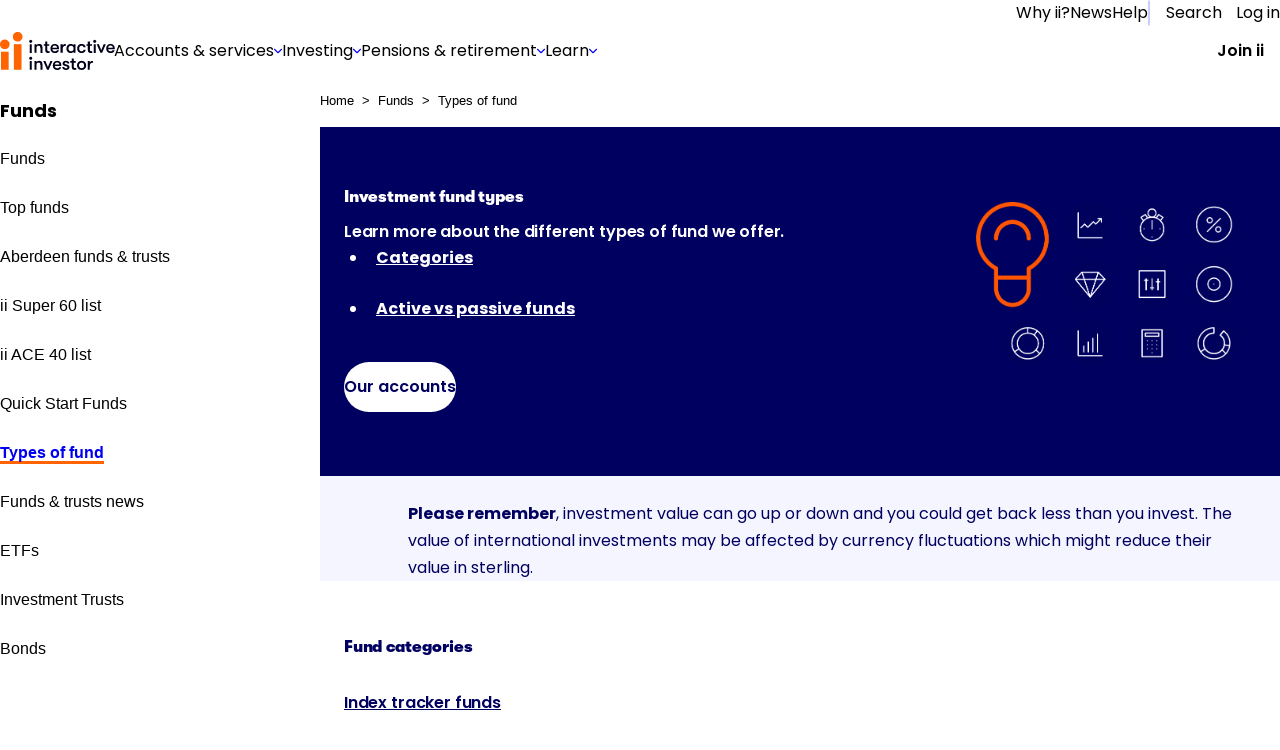

--- FILE ---
content_type: text/html; charset=utf-8
request_url: https://www.ii.co.uk/funds/fund-types
body_size: 77016
content:
<!DOCTYPE html><html lang="en"><head><meta charSet="utf-8"/><meta name="viewport" content="width=device-width, initial-scale=1"/><link rel="preload" href="/_next/static/media/eab53ce8ccb91582-s.p.woff2" as="font" crossorigin="" type="font/woff2"/><link rel="preload" as="image" href="https://media-prod.ii.co.uk/s3fs-public/2025-08/menu-banner.jpg"/><link rel="preload" as="image" imageSrcSet="https://media-prod.ii.co.uk/s3fs-public/styles/rich_media_image_small/public/2022-06/-expert-tips-checklist-header_1.png 500w, https://media-prod.ii.co.uk/s3fs-public/styles/rich_media_image_medium/public/2022-06/-expert-tips-checklist-header_1.png 700w, https://media-prod.ii.co.uk/s3fs-public/styles/rich_media_image_large/public/2022-06/-expert-tips-checklist-header_1.png 755w" imageSizes="100vw"/><link rel="preload" as="image" imageSrcSet="https://media-prod.ii.co.uk/s3fs-public/styles/rich_media_image_small/public/2021-05/kyle-caldwell_expert-roundel-orange.png 500w, https://media-prod.ii.co.uk/s3fs-public/styles/rich_media_image_medium/public/2021-05/kyle-caldwell_expert-roundel-orange.png 700w, https://media-prod.ii.co.uk/s3fs-public/styles/rich_media_image_large/public/2021-05/kyle-caldwell_expert-roundel-orange.png 755w" imageSizes="100vw"/><link rel="preload" as="image" imageSrcSet="https://media-prod.ii.co.uk/s3fs-public/styles/rich_media_image_small/public/2024-07/Expertsx3_JISA.png 500w, https://media-prod.ii.co.uk/s3fs-public/styles/rich_media_image_medium/public/2024-07/Expertsx3_JISA.png 700w, https://media-prod.ii.co.uk/s3fs-public/styles/rich_media_image_large/public/2024-07/Expertsx3_JISA.png 755w" imageSizes="100vw"/><link rel="preload" as="image" imageSrcSet="https://media-prod.ii.co.uk/s3fs-public/styles/feature_carousel_small/public/2020-07/quick-start-funds-fc.png 480w, https://media-prod.ii.co.uk/s3fs-public/styles/feature_carousel_medium/public/2020-07/quick-start-funds-fc.png 480w, https://media-prod.ii.co.uk/s3fs-public/styles/feature_carousel_large/public/2020-07/quick-start-funds-fc.png 480w" imageSizes="100vw"/><link rel="preload" as="image" imageSrcSet="https://media-prod.ii.co.uk/s3fs-public/styles/feature_carousel_small/public/2020-07/super60-fc.png 480w, https://media-prod.ii.co.uk/s3fs-public/styles/feature_carousel_medium/public/2020-07/super60-fc.png 480w, https://media-prod.ii.co.uk/s3fs-public/styles/feature_carousel_large/public/2020-07/super60-fc.png 480w" imageSizes="100vw"/><link rel="preload" as="image" imageSrcSet="https://media-prod.ii.co.uk/s3fs-public/styles/feature_carousel_small/public/2020-07/ace30-fc.png 480w, https://media-prod.ii.co.uk/s3fs-public/styles/feature_carousel_medium/public/2020-07/ace30-fc.png 480w, https://media-prod.ii.co.uk/s3fs-public/styles/feature_carousel_large/public/2020-07/ace30-fc.png 480w" imageSizes="100vw"/><link rel="preload" as="image" imageSrcSet="https://media-prod.ii.co.uk/s3fs-public/styles/feature_carousel_small/public/2025-05/aberdeen-fc.png 480w, https://media-prod.ii.co.uk/s3fs-public/styles/feature_carousel_medium/public/2025-05/aberdeen-fc.png 480w, https://media-prod.ii.co.uk/s3fs-public/styles/feature_carousel_large/public/2025-05/aberdeen-fc.png 480w" imageSizes="100vw"/><link rel="stylesheet" href="/_next/static/css/77cd42aa6a464006.css" data-precedence="next"/><link rel="stylesheet" href="/_next/static/css/d7fbad6e3607d139.css" data-precedence="next"/><link rel="stylesheet" href="/_next/static/css/09087c9307181ac3.css" data-precedence="next"/><link rel="stylesheet" href="/_next/static/css/fc054c5a0ab4fd40.css" data-precedence="next"/><link rel="stylesheet" href="/_next/static/css/b7e7db9bab51e635.css" data-precedence="next"/><link rel="stylesheet" href="/_next/static/css/ef059a6055f33d0d.css" data-precedence="next"/><link rel="stylesheet" href="/_next/static/css/b11731aa3f04fc0b.css" data-precedence="next"/><link rel="stylesheet" href="/_next/static/css/c3a594741c5e389a.css" data-precedence="next"/><link rel="stylesheet" href="/_next/static/css/32dd2c1cc08818d4.css" data-precedence="next"/><link rel="preload" as="script" fetchPriority="low" href="/_next/static/chunks/webpack-0f5e36956176fcda.js"/><script src="/_next/static/chunks/fd9d1056-72f47f0e079d569d.js" async=""></script><script src="/_next/static/chunks/2117-42e6e9bc71afd849.js" async=""></script><script src="/_next/static/chunks/main-app-62e02673906b5d56.js" async=""></script><script src="/_next/static/chunks/e0498ddd-6af236b5cd1d5699.js" async=""></script><script src="/_next/static/chunks/13b76428-62a6e4bbed6f1919.js" async=""></script><script src="/_next/static/chunks/e37a0b60-57eb15bde63b67d7.js" async=""></script><script src="/_next/static/chunks/66f161ed-d397bad8f47fb67e.js" async=""></script><script src="/_next/static/chunks/03c8451b-5943f0824438d59f.js" async=""></script><script src="/_next/static/chunks/5856-b7c055cd9479cc3b.js" async=""></script><script src="/_next/static/chunks/4139-7d1a213295d4c277.js" async=""></script><script src="/_next/static/chunks/6318-3cfc1cec148e8bde.js" async=""></script><script src="/_next/static/chunks/7087-70083250d957332a.js" async=""></script><script src="/_next/static/chunks/250-8a10164c721f690c.js" async=""></script><script src="/_next/static/chunks/7508-0ea75d40b42b4e4c.js" async=""></script><script src="/_next/static/chunks/5928-ea6cfe518e980d95.js" async=""></script><script src="/_next/static/chunks/1341-9175bed0848e8444.js" async=""></script><script src="/_next/static/chunks/4396-c15361897b0b565b.js" async=""></script><script src="/_next/static/chunks/259-811ca7fbd6c87ddf.js" async=""></script><script src="/_next/static/chunks/6114-a9f09cbaced6e77e.js" async=""></script><script src="/_next/static/chunks/1165-b21ba96c53d71365.js" async=""></script><script src="/_next/static/chunks/9066-3760912aeb8d5b41.js" async=""></script><script src="/_next/static/chunks/5244-86bc981d63e5c750.js" async=""></script><script src="/_next/static/chunks/5156-f8711c402ea59154.js" async=""></script><script src="/_next/static/chunks/3578-f940f03901e1f391.js" async=""></script><script src="/_next/static/chunks/app/layout-90d227da45f6510f.js" async=""></script><script src="/_next/static/chunks/2972-1a8ad4c3ca53fd98.js" async=""></script><script src="/_next/static/chunks/2839-d29c66eb9acfebc5.js" async=""></script><script src="/_next/static/chunks/8283-247ff17b50ef95eb.js" async=""></script><script src="/_next/static/chunks/app/error-5a6c0a6b09a57483.js" async=""></script><script src="/_next/static/chunks/app/%5B%5B...urlId%5D%5D/layout-30a3ef354d330f4d.js" async=""></script><script src="/_next/static/chunks/app/%5B%5B...urlId%5D%5D/error-5fa9f7d78ff2e9d7.js" async=""></script><script src="/_next/static/chunks/9856-a1ed4b85333e3bff.js" async=""></script><script src="/_next/static/chunks/app/(chakra)/layout-9d042926b432d971.js" async=""></script><script src="/_next/static/chunks/app/not-found-d5f40f4977ab9e54.js" async=""></script><script src="/_next/static/chunks/621ad102-c7f37eff8483a49c.js" async=""></script><script src="/_next/static/chunks/0937c3fa-b133c5794579e8c6.js" async=""></script><script src="/_next/static/chunks/e7e73406-bee12188bd3b7374.js" async=""></script><script src="/_next/static/chunks/befded78-14a41974f953961b.js" async=""></script><script src="/_next/static/chunks/f97592dd-d43d34aefe7717c9.js" async=""></script><script src="/_next/static/chunks/bbbf7cfd-6fd69df2306c81d3.js" async=""></script><script src="/_next/static/chunks/6bb9d3dd-2d722fd9fcaabc0c.js" async=""></script><script src="/_next/static/chunks/673e98bc-20300bda47141897.js" async=""></script><script src="/_next/static/chunks/6472-3bc3e1533f270096.js" async=""></script><script src="/_next/static/chunks/4847-ff42c18326eef2db.js" async=""></script><script src="/_next/static/chunks/3775-ee6bd508cbd51cd1.js" async=""></script><script src="/_next/static/chunks/3573-25ca5d9040b7d89c.js" async=""></script><script src="/_next/static/chunks/5878-63d987e8df502569.js" async=""></script><script src="/_next/static/chunks/1313-be5ddbc001f04680.js" async=""></script><script src="/_next/static/chunks/6500-c8a83b0f88590c43.js" async=""></script><script src="/_next/static/chunks/7774-d1e7df97186160de.js" async=""></script><script src="/_next/static/chunks/1496-acb25ad9f19ee949.js" async=""></script><script src="/_next/static/chunks/428-6a8a634164db476e.js" async=""></script><script src="/_next/static/chunks/2331-134123b56ee38202.js" async=""></script><script src="/_next/static/chunks/6708-f27d6e03d6f4b9dd.js" async=""></script><script src="/_next/static/chunks/7143-ca8a6e69135a8d50.js" async=""></script><script src="/_next/static/chunks/app/%5B%5B...urlId%5D%5D/page-dd33803ce2ba0363.js" async=""></script><link rel="preload" href="https://cdn-ukwest.onetrust.com/consent/d2c23229-16dd-417f-96d8-36f9935c7f82/otSDKStub.js" as="script"/><link rel="preload" href="https://cdn.optimizely.com/js/25561070343.js" as="script"/><link rel="preconnect" href="//logx.optimizely.com"/><title>Types of Funds | Types of Funds to Invest In - ii</title><meta name="description" content="See at a glance the types of investment funds you can invest in, including index funds, equity funds, global funds, ETFs and more. There are a wide range of fund types to choose from. "/><link rel="canonical" href="/funds/fund-types"/><meta name="next-size-adjust"/><script>(self.__next_s=self.__next_s||[]).push([0,{"children":"window.dataLayer = window.dataLayer || [];","id":"dataLayer-script"}])</script><style id="compatibility-banner-styles">#compatibility-banner{background-color:#f5f6f6;color:#1a202c;font-size:20px;max-width:1400px;margin:0 auto;display:none;padding:20px;}#compatibility-banner-text{max-width:768px;margin:0 auto;position:relative;padding-left:42px;}#compatibility-banner-text a{color:#0000f0;}#compatibility-banner-text a:hover{color:#0000f0;text-decoration:underline;}#compatibility-banner-icon{background-image:url(/static/images/info-icon.png);width:32px;height:32px;position:absolute;left:0;top:50%;transform:translateY(-50%);}</style><script>(self.__next_s=self.__next_s||[]).push([0,{"defer":true,"children":"var showBrowserAlert=function(){console.group(\"Checking browser and version\");if (/Edge?\\/(13[4-9]|1[4-9]\\d|[2-9]\\d{2}|\\d{4,})\\.\\d+(\\.\\d+|)|Firefox\\/(12[89]|1[3-9]\\d|[2-9]\\d{2}|\\d{4,})\\.\\d+(\\.\\d+|)|Chrom(ium|e)\\/(109|1[1-9]\\d|[2-9]\\d{2}|\\d{4,})\\.\\d+(\\.\\d+|)|(Maci|X1{2}).+ Version\\/(17\\.\\d+|(1[89]|[2-9]\\d|\\d{3,})\\.\\d+)([,.]\\d+|)( \\(\\w+\\)|)( Mobile\\/\\w+|) Safari\\/|Chrome.+OPR\\/(12[4-9]|1[3-9]\\d|[2-9]\\d{2}|\\d{4,})\\.\\d+\\.\\d+|(CPU[ +]OS|iPhone[ +]OS|CPU[ +]iPhone|CPU IPhone OS|CPU iPad OS)[ +]+(1{2}[._]\\d+|(1[2-9]|[2-9]\\d|\\d{3,})[._]\\d+)([._]\\d+|)|Opera Mini|Android:?[ /-](14[3-9]|1[5-9]\\d|[2-9]\\d{2}|\\d{4,})(\\.\\d+|)(\\.\\d+|)|Mobile Safari.+OPR\\/([89]\\d|\\d{3,})\\.\\d+\\.\\d+|Android.+Firefox\\/(14[6-9]|1[5-9]\\d|[2-9]\\d{2}|\\d{4,})\\.\\d+(\\.\\d+|)|Android.+Chrom(ium|e)\\/(14[3-9]|1[5-9]\\d|[2-9]\\d{2}|\\d{4,})\\.\\d+(\\.\\d+|)|Android.+(UC? ?Browser|UCWEB|U3)[ /]?(15\\.([5-9]|\\d{2,})|(1[6-9]|[2-9]\\d|\\d{3,})\\.\\d+)\\.\\d+|SamsungBrowser\\/(2[89]|[3-9]\\d|\\d{3,})\\.\\d+|Android.+MQ{2}Browser\\/(14(\\.(9|\\d{2,})|)|(1[5-9]|[2-9]\\d|\\d{3,})(\\.\\d+|))(\\.\\d+|)|K[Aa][Ii]OS\\/(2\\.([5-9]|\\d{2,})|([3-9]|\\d{2,})\\.\\d+)(\\.\\d+|)/.test(navigator.userAgent)){console.info(\"Browser supported\");return;};console.error(\"Browser not supported\");var bannerDiv=document.getElementById(\"compatibility-banner\");if(bannerDiv){bannerDiv.innerHTML='<div id=\"compatibility-banner-text\"><div id=\"compatibility-banner-icon\"></div>It looks like you are using an older browser that is unsupported by our website. To get the best experience, you will need to update your browser. <a href=\"https://www.ii.co.uk/help/update-your-browser\">Find out how to update your browser</a></div>';bannerDiv.style.display = \"block\";};console.groupEnd();};document.addEventListener('DOMContentLoaded', showBrowserAlert)","id":"compatibility-banner-script"}])</script><script src="/_next/static/chunks/polyfills-42372ed130431b0a.js" noModule=""></script></head><body class="__variable_717d0a __variable_2c7a8e"><div id="compatibility-banner"></div><html lang="en"><body data-tracking-id="ii514842"><style data-emotion="css-global 13ittbg">:host,:root,[data-theme]{--chakra-ring-inset:var(--chakra-empty,/*!*/ /*!*/);--chakra-ring-offset-width:0px;--chakra-ring-offset-color:#fff;--chakra-ring-color:rgba(66, 153, 225, 0.6);--chakra-ring-offset-shadow:0 0 #0000;--chakra-ring-shadow:0 0 #0000;--chakra-space-x-reverse:0;--chakra-space-y-reverse:0;--chakra-colors-transparent:transparent;--chakra-colors-current:currentColor;--chakra-colors-black:#000000;--chakra-colors-white:#FFFFFF;--chakra-colors-whiteAlpha-50:rgba(255, 255, 255, 0.04);--chakra-colors-whiteAlpha-100:rgba(255, 255, 255, 0.06);--chakra-colors-whiteAlpha-200:rgba(255, 255, 255, 0.08);--chakra-colors-whiteAlpha-300:rgba(255, 255, 255, 0.16);--chakra-colors-whiteAlpha-400:rgba(255, 255, 255, 0.24);--chakra-colors-whiteAlpha-500:rgba(255, 255, 255, 0.36);--chakra-colors-whiteAlpha-600:rgba(255, 255, 255, 0.48);--chakra-colors-whiteAlpha-700:rgba(255, 255, 255, 0.64);--chakra-colors-whiteAlpha-800:rgba(255, 255, 255, 0.80);--chakra-colors-whiteAlpha-900:rgba(255, 255, 255, 0.92);--chakra-colors-blackAlpha-50:rgba(0, 0, 0, 0.04);--chakra-colors-blackAlpha-100:rgba(0, 0, 0, 0.06);--chakra-colors-blackAlpha-200:rgba(0, 0, 0, 0.08);--chakra-colors-blackAlpha-300:rgba(0, 0, 0, 0.16);--chakra-colors-blackAlpha-400:rgba(0, 0, 0, 0.24);--chakra-colors-blackAlpha-500:rgba(0, 0, 0, 0.36);--chakra-colors-blackAlpha-600:rgba(0, 0, 0, 0.48);--chakra-colors-blackAlpha-700:rgba(0, 0, 0, 0.64);--chakra-colors-blackAlpha-800:rgba(0, 0, 0, 0.80);--chakra-colors-blackAlpha-900:rgba(0, 0, 0, 0.92);--chakra-colors-gray-50:#F7FAFC;--chakra-colors-gray-100:#EDF2F7;--chakra-colors-gray-200:#E2E8F0;--chakra-colors-gray-300:#CBD5E0;--chakra-colors-gray-400:#A0AEC0;--chakra-colors-gray-500:#718096;--chakra-colors-gray-600:#4A5568;--chakra-colors-gray-700:#2D3748;--chakra-colors-gray-800:#1A202C;--chakra-colors-gray-900:#171923;--chakra-colors-red-50:#FFF5F5;--chakra-colors-red-100:#FED7D7;--chakra-colors-red-200:#FEB2B2;--chakra-colors-red-300:#FC8181;--chakra-colors-red-400:#F56565;--chakra-colors-red-500:#E53E3E;--chakra-colors-red-600:#C53030;--chakra-colors-red-700:#9B2C2C;--chakra-colors-red-800:#822727;--chakra-colors-red-900:#63171B;--chakra-colors-orange-50:#FFFAF0;--chakra-colors-orange-100:#FEEBC8;--chakra-colors-orange-200:#FBD38D;--chakra-colors-orange-300:#F6AD55;--chakra-colors-orange-400:#ED8936;--chakra-colors-orange-500:#DD6B20;--chakra-colors-orange-600:#C05621;--chakra-colors-orange-700:#9C4221;--chakra-colors-orange-800:#7B341E;--chakra-colors-orange-900:#652B19;--chakra-colors-yellow-50:#FFFFF0;--chakra-colors-yellow-100:#FEFCBF;--chakra-colors-yellow-200:#FAF089;--chakra-colors-yellow-300:#F6E05E;--chakra-colors-yellow-400:#ECC94B;--chakra-colors-yellow-500:#D69E2E;--chakra-colors-yellow-600:#B7791F;--chakra-colors-yellow-700:#975A16;--chakra-colors-yellow-800:#744210;--chakra-colors-yellow-900:#5F370E;--chakra-colors-green-50:#F0FFF4;--chakra-colors-green-100:#C6F6D5;--chakra-colors-green-200:#9AE6B4;--chakra-colors-green-300:#68D391;--chakra-colors-green-400:#48BB78;--chakra-colors-green-500:#38A169;--chakra-colors-green-600:#2F855A;--chakra-colors-green-700:#276749;--chakra-colors-green-800:#22543D;--chakra-colors-green-900:#1C4532;--chakra-colors-teal-50:#E6FFFA;--chakra-colors-teal-100:#B2F5EA;--chakra-colors-teal-200:#81E6D9;--chakra-colors-teal-300:#4FD1C5;--chakra-colors-teal-400:#38B2AC;--chakra-colors-teal-500:#319795;--chakra-colors-teal-600:#2C7A7B;--chakra-colors-teal-700:#285E61;--chakra-colors-teal-800:#234E52;--chakra-colors-teal-900:#1D4044;--chakra-colors-blue-50:#ebf8ff;--chakra-colors-blue-100:#bee3f8;--chakra-colors-blue-200:#90cdf4;--chakra-colors-blue-300:#63b3ed;--chakra-colors-blue-400:#4299e1;--chakra-colors-blue-500:#3182ce;--chakra-colors-blue-600:#2b6cb0;--chakra-colors-blue-700:#2c5282;--chakra-colors-blue-800:#2a4365;--chakra-colors-blue-900:#1A365D;--chakra-colors-cyan-50:#EDFDFD;--chakra-colors-cyan-100:#C4F1F9;--chakra-colors-cyan-200:#9DECF9;--chakra-colors-cyan-300:#76E4F7;--chakra-colors-cyan-400:#0BC5EA;--chakra-colors-cyan-500:#00B5D8;--chakra-colors-cyan-600:#00A3C4;--chakra-colors-cyan-700:#0987A0;--chakra-colors-cyan-800:#086F83;--chakra-colors-cyan-900:#065666;--chakra-colors-purple-50:#FAF5FF;--chakra-colors-purple-100:#E9D8FD;--chakra-colors-purple-200:#D6BCFA;--chakra-colors-purple-300:#B794F4;--chakra-colors-purple-400:#9F7AEA;--chakra-colors-purple-500:#805AD5;--chakra-colors-purple-600:#6B46C1;--chakra-colors-purple-700:#553C9A;--chakra-colors-purple-800:#44337A;--chakra-colors-purple-900:#322659;--chakra-colors-pink-50:#FFF5F7;--chakra-colors-pink-100:#FED7E2;--chakra-colors-pink-200:#FBB6CE;--chakra-colors-pink-300:#F687B3;--chakra-colors-pink-400:#ED64A6;--chakra-colors-pink-500:#D53F8C;--chakra-colors-pink-600:#B83280;--chakra-colors-pink-700:#97266D;--chakra-colors-pink-800:#702459;--chakra-colors-pink-900:#521B41;--chakra-colors-linkedin-50:#E8F4F9;--chakra-colors-linkedin-100:#CFEDFB;--chakra-colors-linkedin-200:#9BDAF3;--chakra-colors-linkedin-300:#68C7EC;--chakra-colors-linkedin-400:#34B3E4;--chakra-colors-linkedin-500:#00A0DC;--chakra-colors-linkedin-600:#008CC9;--chakra-colors-linkedin-700:#0077B5;--chakra-colors-linkedin-800:#005E93;--chakra-colors-linkedin-900:#004471;--chakra-colors-facebook-50:#E8F4F9;--chakra-colors-facebook-100:#D9DEE9;--chakra-colors-facebook-200:#B7C2DA;--chakra-colors-facebook-300:#6482C0;--chakra-colors-facebook-400:#4267B2;--chakra-colors-facebook-500:#385898;--chakra-colors-facebook-600:#314E89;--chakra-colors-facebook-700:#29487D;--chakra-colors-facebook-800:#223B67;--chakra-colors-facebook-900:#1E355B;--chakra-colors-messenger-50:#D0E6FF;--chakra-colors-messenger-100:#B9DAFF;--chakra-colors-messenger-200:#A2CDFF;--chakra-colors-messenger-300:#7AB8FF;--chakra-colors-messenger-400:#2E90FF;--chakra-colors-messenger-500:#0078FF;--chakra-colors-messenger-600:#0063D1;--chakra-colors-messenger-700:#0052AC;--chakra-colors-messenger-800:#003C7E;--chakra-colors-messenger-900:#002C5C;--chakra-colors-whatsapp-50:#dffeec;--chakra-colors-whatsapp-100:#b9f5d0;--chakra-colors-whatsapp-200:#90edb3;--chakra-colors-whatsapp-300:#65e495;--chakra-colors-whatsapp-400:#3cdd78;--chakra-colors-whatsapp-500:#22c35e;--chakra-colors-whatsapp-600:#179848;--chakra-colors-whatsapp-700:#0c6c33;--chakra-colors-whatsapp-800:#01421c;--chakra-colors-whatsapp-900:#001803;--chakra-colors-twitter-50:#E5F4FD;--chakra-colors-twitter-100:#C8E9FB;--chakra-colors-twitter-200:#A8DCFA;--chakra-colors-twitter-300:#83CDF7;--chakra-colors-twitter-400:#57BBF5;--chakra-colors-twitter-500:#1DA1F2;--chakra-colors-twitter-600:#1A94DA;--chakra-colors-twitter-700:#1681BF;--chakra-colors-twitter-800:#136B9E;--chakra-colors-twitter-900:#0D4D71;--chakra-colors-telegram-50:#E3F2F9;--chakra-colors-telegram-100:#C5E4F3;--chakra-colors-telegram-200:#A2D4EC;--chakra-colors-telegram-300:#7AC1E4;--chakra-colors-telegram-400:#47A9DA;--chakra-colors-telegram-500:#0088CC;--chakra-colors-telegram-600:#007AB8;--chakra-colors-telegram-700:#006BA1;--chakra-colors-telegram-800:#005885;--chakra-colors-telegram-900:#003F5E;--chakra-colors-action01-50:rgba(0, 0, 240, 0.05);--chakra-colors-action01-100:rgba(0, 0, 240, 0.1);--chakra-colors-action01-250:rgba(0, 0, 240, 0.25);--chakra-colors-action01-500:rgba(0, 0, 240, 0.5);--chakra-colors-action01-750:rgba(0, 0, 240, 0.75);--chakra-colors-action01-1000:rgba(0, 0, 240, 1);--chakra-colors-action01-1250:rgba(0, 0, 179, 1);--chakra-colors-action01-fill00:#f9f9fc;--chakra-colors-action01-fill02:#e5e5ff;--chakra-colors-action01-fill03:#f5f5ff;--chakra-colors-action01-fill04:#000060;--chakra-colors-action02-50:rgba(255, 100, 0, 0.05);--chakra-colors-action02-100:rgba(255, 100, 0, 0.1);--chakra-colors-action02-250:rgba(255, 100, 0, 0.25);--chakra-colors-action02-500:rgba(255, 100, 0, 0.5);--chakra-colors-action02-750:rgba(255, 100, 0, 0.75);--chakra-colors-action02-1000:rgba(255, 100, 0, 1);--chakra-colors-action02-1250:rgba(191, 74, 0, 1);--chakra-colors-color01-20:rgba(0, 133, 55, 0.02);--chakra-colors-color01-50:rgba(0, 133, 55, 0.05);--chakra-colors-color01-100:rgba(0, 133, 55, 0.1);--chakra-colors-color01-250:rgba(0, 133, 55, 0.25);--chakra-colors-color01-500:rgba(0, 133, 55, 0.5);--chakra-colors-color01-750:rgba(0, 133, 55, 0.75);--chakra-colors-color01-1000:rgba(0, 133, 55, 1);--chakra-colors-color01-1250:rgba(0, 99, 41, 1);--chakra-colors-color02-20:rgba(224, 0, 0, 0.02);--chakra-colors-color02-50:rgba(224, 0, 0, 0.05);--chakra-colors-color02-100:rgba(224, 0, 0, 0.1);--chakra-colors-color02-250:rgba(224, 0, 0, 0.25);--chakra-colors-color02-500:rgba(224, 0, 0, 0.5);--chakra-colors-color02-750:rgba(224, 0, 0, 0.75);--chakra-colors-color02-1000:rgba(224, 0, 0, 1);--chakra-colors-color02-1250:rgba(168, 0, 0, 1);--chakra-colors-alertPlus-250:rgba(0, 128, 54, 0.25);--chakra-colors-alertPlus-500:rgba(0, 128, 54, 0.5);--chakra-colors-alertPlus-750:rgba(0, 128, 54, 0.75);--chakra-colors-alertPlus-1000:rgba(0, 128, 54, 1);--chakra-colors-alertMinus-250:rgba(217, 0, 0, 0.25);--chakra-colors-alertMinus-500:rgba(217, 0, 0, 0.5);--chakra-colors-alertMinus-750:rgba(217, 0, 0, 0.75);--chakra-colors-alertMinus-1000:rgba(217, 0, 0, 1);--chakra-colors-destructive-250:rgba(192, 0, 0, 0.25);--chakra-colors-destructive-500:rgba(192, 0, 0, 0.5);--chakra-colors-destructive-750:rgba(192, 0, 0, 0.75);--chakra-colors-destructive-1000:rgba(192, 0, 0, 1);--chakra-colors-body-120:rgba(0, 0, 0, 0.12);--chakra-colors-body-200:rgba(0, 0, 0, 0.2);--chakra-colors-body-250:rgba(0, 0, 0, 0.25);--chakra-colors-body-500:rgba(0, 0, 0, 0.5);--chakra-colors-body-750:rgba(0, 0, 0, 0.75);--chakra-colors-body-1000:rgba(0, 0, 0, 1);--chakra-colors-main01:#e6e6ff;--chakra-colors-main02:#ccccff;--chakra-colors-main03:#9999ff;--chakra-colors-main04:#6666ff;--chakra-colors-main05:#3333ff;--chakra-colors-main06:#e6e6ff;--chakra-colors-main07:#4d4d99;--chakra-colors-main08:var(--primary-dark-blue);--chakra-colors-info-color01:#E5E5FD;--chakra-colors-info-color02:#707070;--chakra-colors-info-color03:#E6E6E6;--chakra-colors-info-color04:#404040;--chakra-colors-info-color05:#F5F6F6;--chakra-colors-infoImportant-color01:#0000F0;--chakra-colors-infoImportant-color02:#D1D3FF;--chakra-colors-infoImportant-color03:#BEC0F6;--chakra-colors-infoImportant-color04:#0000B0;--chakra-colors-infoImportant-color05:#9C9FEC;--chakra-colors-infoImportant-color06:#E5E5FF;--chakra-colors-warningLow-color01:#856F00;--chakra-colors-warningLow-color02:#F6EDBA;--chakra-colors-warningLow-color03:#ECDC85;--chakra-colors-warningLow-color04:#685701;--chakra-colors-warningLow-color05:#D9CA75;--chakra-colors-warningLow-color06:#FFFCEB;--chakra-colors-warningMedium-color01:#B34700;--chakra-colors-warningMedium-color02:#FACDB0;--chakra-colors-warningMedium-color03:#F4B48A;--chakra-colors-warningMedium-color04:#943B00;--chakra-colors-warningMedium-color05:#F39C63;--chakra-colors-warningMedium-color06:#FFE7D8;--chakra-colors-warningHigh-color01:#D90000;--chakra-colors-warningHigh-color02:#FFCFCF;--chakra-colors-warningHigh-color03:#FFAAAA;--chakra-colors-warningHigh-color04:#B70000;--chakra-colors-warningHigh-color05:#EE8B8B;--chakra-colors-warningHigh-color06:#FFE7E7;--chakra-colors-success-color01:#008035;--chakra-colors-success-color02:#CEEDDB;--chakra-colors-success-color03:#B1DDC3;--chakra-colors-success-color04:#005F27;--chakra-colors-success-color05:#8EC8A6;--chakra-colors-success-color06:#E8FBF0;--chakra-colors-color-primary-x-dark:#00001A;--chakra-colors-color-primary-dark:#000080;--chakra-colors-color-primary:#0000F0;--chakra-colors-color-primary-light:#8080FF;--chakra-colors-color-primary-x-light:#B3B3FF;--chakra-colors-color-primary-x-x-light:#E5E5FF;--chakra-colors-color-primary-x-x-x-light:#F5F5FF;--chakra-colors-color-base:#FFFFFF;--chakra-colors-color-high-dark:#B70000;--chakra-colors-color-high:#D90000;--chakra-colors-color-high-light:#EE8B8B;--chakra-colors-color-high-x-light:#FFAAAA;--chakra-colors-color-high-x-x-light:#FFCFCF;--chakra-colors-color-high-x-x-x-light:#FFE7E7;--chakra-colors-color-medium-dark:#943B00;--chakra-colors-color-medium:#B34700;--chakra-colors-color-medium-light:#F39C63;--chakra-colors-color-medium-x-light:#F4B48A;--chakra-colors-color-medium-x-x-light:#FACDB0;--chakra-colors-color-medium-x-x-x-light:#FFE7D8;--chakra-colors-color-low-dark:#685701;--chakra-colors-color-low:#856F00;--chakra-colors-color-low-light:#D9CA75;--chakra-colors-color-low-x-light:#ECDC85;--chakra-colors-color-low-x-x-light:#F6EDBA;--chakra-colors-color-low-x-x-x-light:#FFFCEB;--chakra-colors-color-success-dark:#005F27;--chakra-colors-color-success:#008035;--chakra-colors-color-success-light:#8EC8A6;--chakra-colors-color-success-x-light:#B1DDC3;--chakra-colors-color-success-x-x-light:#CEEDDB;--chakra-colors-color-success-x-x-x-light:#E8FBF0;--chakra-colors-color-info-dark:#404040;--chakra-colors-color-info:#707070;--chakra-colors-color-info-light:#CCCCCC;--chakra-colors-color-info-x-light:#D9D9D9;--chakra-colors-color-info-x-x-light:#E6E6E6;--chakra-colors-color-info-x-x-x-light:#F5F6F6;--chakra-colors-color-brand:#FF6400;--chakra-borders-none:0;--chakra-borders-1px:1px solid;--chakra-borders-2px:2px solid;--chakra-borders-4px:4px solid;--chakra-borders-8px:8px solid;--chakra-fonts-heading:'__poppins_717d0a','__poppins_Fallback_717d0a',sans-serif,var(--font-poppins, Poppins, Segoe UI, Helvetica Neue, Arial, sans-serif);--chakra-fonts-body:'__poppins_717d0a','__poppins_Fallback_717d0a',sans-serif,var(--font-poppins, Poppins, Segoe UI, Helvetica Neue, Arial, sans-serif);--chakra-fonts-mono:SFMono-Regular,Menlo,Monaco,Consolas,"Liberation Mono","Courier New",monospace;--chakra-fontSizes-xs:7.5px;--chakra-fontSizes-sm:8.75px;--chakra-fontSizes-md:10px;--chakra-fontSizes-lg:11.25px;--chakra-fontSizes-xl:12.5px;--chakra-fontSizes-2xl:15px;--chakra-fontSizes-3xl:18.75px;--chakra-fontSizes-4xl:22.5px;--chakra-fontSizes-5xl:30px;--chakra-fontSizes-6xl:37.5px;--chakra-fontSizes-7xl:45px;--chakra-fontSizes-8xl:60px;--chakra-fontSizes-9xl:80px;--chakra-fontSizes-extraLargeTitle:38px;--chakra-fontSizes-extraLargeTitleSuperscript:22px;--chakra-fontSizes-largeTitle:25px;--chakra-fontSizes-largeTitleSuperscript:16px;--chakra-fontSizes-title:20px;--chakra-fontSizes-subTitle:16px;--chakra-fontSizes-body:14px;--chakra-fontSizes-caption:12px;--chakra-fontSizes-jumboDesktop:40px;--chakra-fontSizes-displayDesktop:60px;--chakra-fontSizes-headlineDesktop:30px;--chakra-fontSizes-subHeadingDesktop:24px;--chakra-fontSizes-leadDesktop:25px;--chakra-fontSizes-jumboMobile:36px;--chakra-fontSizes-displayMobile:40px;--chakra-fontSizes-headlineMobile:27px;--chakra-fontSizes-subHeadingMobile:22px;--chakra-fontSizes-leadMobile:20px;--chakra-fontSizes-bodyMarketing:19px;--chakra-fontSizes-captionMarketing:16px;--chakra-fontSizes-small:14px;--chakra-fontSizes-blockquotes:20px;--chakra-fontSizes-form:18px;--chakra-fontSizes-font-s:11px;--chakra-fontSizes-font-m:13px;--chakra-fontSizes-font-l:16px;--chakra-fontSizes-font-xl:18px;--chakra-fontSizes-font-xxl:23px;--chakra-fontSizes-font-xxxl:35px;--chakra-fontWeights-hairline:100;--chakra-fontWeights-thin:200;--chakra-fontWeights-light:300;--chakra-fontWeights-normal:400;--chakra-fontWeights-medium:500;--chakra-fontWeights-semibold:600;--chakra-fontWeights-bold:700;--chakra-fontWeights-extrabold:800;--chakra-fontWeights-black:900;--chakra-letterSpacings-tighter:-0.05em;--chakra-letterSpacings-tight:-0.025em;--chakra-letterSpacings-normal:0;--chakra-letterSpacings-wide:0.025em;--chakra-letterSpacings-wider:0.05em;--chakra-letterSpacings-widest:0.1em;--chakra-lineHeights-3:7.5px;--chakra-lineHeights-4:10px;--chakra-lineHeights-5:12.5px;--chakra-lineHeights-6:15px;--chakra-lineHeights-7:17.5px;--chakra-lineHeights-8:20px;--chakra-lineHeights-9:22.5px;--chakra-lineHeights-10:25px;--chakra-lineHeights-normal:normal;--chakra-lineHeights-none:1;--chakra-lineHeights-shorter:1.25;--chakra-lineHeights-short:1.375;--chakra-lineHeights-base:1.5;--chakra-lineHeights-tall:1.625;--chakra-lineHeights-taller:2;--chakra-radii-none:0;--chakra-radii-sm:1.25px;--chakra-radii-base:2.5px;--chakra-radii-md:3.75px;--chakra-radii-lg:5px;--chakra-radii-xl:7.5px;--chakra-radii-2xl:10px;--chakra-radii-3xl:15px;--chakra-radii-full:9999px;--chakra-space-1:0.25rem;--chakra-space-2:0.5rem;--chakra-space-3:0.75rem;--chakra-space-4:1rem;--chakra-space-5:1.25rem;--chakra-space-6:1.5rem;--chakra-space-7:1.75rem;--chakra-space-8:2rem;--chakra-space-9:2.25rem;--chakra-space-10:2.5rem;--chakra-space-12:3rem;--chakra-space-14:3.5rem;--chakra-space-16:4rem;--chakra-space-20:5rem;--chakra-space-24:6rem;--chakra-space-28:7rem;--chakra-space-32:8rem;--chakra-space-36:9rem;--chakra-space-40:10rem;--chakra-space-44:11rem;--chakra-space-48:12rem;--chakra-space-52:13rem;--chakra-space-56:14rem;--chakra-space-60:15rem;--chakra-space-64:16rem;--chakra-space-72:18rem;--chakra-space-80:20rem;--chakra-space-96:24rem;--chakra-space-px:1px;--chakra-space-0-5:0.125rem;--chakra-space-1-5:0.375rem;--chakra-space-2-5:0.625rem;--chakra-space-3-5:0.875rem;--chakra-space-spacing-xs:4px;--chakra-space-spacing-s:8px;--chakra-space-spacing-m:16px;--chakra-space-spacing-l:24px;--chakra-space-spacing-xl:32px;--chakra-space-spacing-xxl:40px;--chakra-shadows-xs:0 0 0 1px rgba(0, 0, 0, 0.05);--chakra-shadows-sm:0 1px 2px 0 rgba(0, 0, 0, 0.05);--chakra-shadows-base:0 1px 3px 0 rgba(0, 0, 0, 0.1),0 1px 2px 0 rgba(0, 0, 0, 0.06);--chakra-shadows-md:0 4px 6px -1px rgba(0, 0, 0, 0.1),0 2px 4px -1px rgba(0, 0, 0, 0.06);--chakra-shadows-lg:0 10px 15px -3px rgba(0, 0, 0, 0.1),0 4px 6px -2px rgba(0, 0, 0, 0.05);--chakra-shadows-xl:0 20px 25px -5px rgba(0, 0, 0, 0.1),0 10px 10px -5px rgba(0, 0, 0, 0.04);--chakra-shadows-2xl:0 25px 50px -12px rgba(0, 0, 0, 0.25);--chakra-shadows-outline:0 0 0 3px rgba(66, 153, 225, 0.6);--chakra-shadows-inner:inset 0 2px 4px 0 rgba(0,0,0,0.06);--chakra-shadows-none:none;--chakra-shadows-dark-lg:rgba(0, 0, 0, 0.1) 0px 0px 0px 1px,rgba(0, 0, 0, 0.2) 0px 5px 10px,rgba(0, 0, 0, 0.4) 0px 15px 40px;--chakra-sizes-1:2.5px;--chakra-sizes-2:5px;--chakra-sizes-3:7.5px;--chakra-sizes-4:10px;--chakra-sizes-5:12.5px;--chakra-sizes-6:15px;--chakra-sizes-7:17.5px;--chakra-sizes-8:20px;--chakra-sizes-9:22.5px;--chakra-sizes-10:25px;--chakra-sizes-12:30px;--chakra-sizes-14:35px;--chakra-sizes-16:40px;--chakra-sizes-20:50px;--chakra-sizes-24:60px;--chakra-sizes-28:70px;--chakra-sizes-32:80px;--chakra-sizes-36:90px;--chakra-sizes-40:100px;--chakra-sizes-44:110px;--chakra-sizes-48:120px;--chakra-sizes-52:130px;--chakra-sizes-56:140px;--chakra-sizes-60:150px;--chakra-sizes-64:160px;--chakra-sizes-72:180px;--chakra-sizes-80:200px;--chakra-sizes-96:240px;--chakra-sizes-px:1px;--chakra-sizes-0-5:1.25px;--chakra-sizes-1-5:3.75px;--chakra-sizes-2-5:6.25px;--chakra-sizes-3-5:8.75px;--chakra-sizes-max:max-content;--chakra-sizes-min:min-content;--chakra-sizes-full:100%;--chakra-sizes-3xs:140px;--chakra-sizes-2xs:160px;--chakra-sizes-xs:200px;--chakra-sizes-sm:240px;--chakra-sizes-md:280px;--chakra-sizes-lg:320px;--chakra-sizes-xl:360px;--chakra-sizes-2xl:420px;--chakra-sizes-3xl:480px;--chakra-sizes-4xl:560px;--chakra-sizes-5xl:640px;--chakra-sizes-6xl:720px;--chakra-sizes-7xl:800px;--chakra-sizes-8xl:900px;--chakra-sizes-container-sm:640px;--chakra-sizes-container-md:768px;--chakra-sizes-container-lg:1024px;--chakra-sizes-container-xl:1280px;--chakra-zIndices-hide:-1;--chakra-zIndices-auto:auto;--chakra-zIndices-base:0;--chakra-zIndices-docked:10;--chakra-zIndices-dropdown:1000;--chakra-zIndices-sticky:1100;--chakra-zIndices-banner:1200;--chakra-zIndices-overlay:1300;--chakra-zIndices-modal:1400;--chakra-zIndices-popover:1500;--chakra-zIndices-skipLink:1600;--chakra-zIndices-toast:1700;--chakra-zIndices-tooltip:1800;--chakra-transition-property-common:background-color,border-color,color,fill,stroke,opacity,box-shadow,transform;--chakra-transition-property-colors:background-color,border-color,color,fill,stroke;--chakra-transition-property-dimensions:width,height;--chakra-transition-property-position:left,right,top,bottom;--chakra-transition-property-background:background-color,background-image,background-position;--chakra-transition-easing-ease-in:cubic-bezier(0.4, 0, 1, 1);--chakra-transition-easing-ease-out:cubic-bezier(0, 0, 0.2, 1);--chakra-transition-easing-ease-in-out:cubic-bezier(0.4, 0, 0.2, 1);--chakra-transition-duration-ultra-fast:50ms;--chakra-transition-duration-faster:100ms;--chakra-transition-duration-fast:150ms;--chakra-transition-duration-normal:200ms;--chakra-transition-duration-slow:300ms;--chakra-transition-duration-slower:400ms;--chakra-transition-duration-ultra-slow:500ms;--chakra-blur-none:0;--chakra-blur-sm:4px;--chakra-blur-base:8px;--chakra-blur-md:12px;--chakra-blur-lg:16px;--chakra-blur-xl:24px;--chakra-blur-2xl:40px;--chakra-blur-3xl:64px;}</style><style data-emotion="css-global 1jqlf9g">html{line-height:1.5;-webkit-text-size-adjust:100%;font-family:system-ui,sans-serif;-webkit-font-smoothing:antialiased;text-rendering:optimizeLegibility;-moz-osx-font-smoothing:grayscale;touch-action:manipulation;}body{position:relative;min-height:100%;font-feature-settings:'kern';}*,*::before,*::after{border-width:0;border-style:solid;box-sizing:border-box;}main{display:block;}hr{border-top-width:1px;box-sizing:content-box;height:0;overflow:visible;}pre,code,kbd,samp{font-family:SFMono-Regular,Menlo,Monaco,Consolas,monospace;font-size:1em;}a{background-color:transparent;color:inherit;-webkit-text-decoration:inherit;text-decoration:inherit;}abbr[title]{border-bottom:none;-webkit-text-decoration:underline;text-decoration:underline;-webkit-text-decoration:underline dotted;-webkit-text-decoration:underline dotted;text-decoration:underline dotted;}b,strong{font-weight:bold;}small{font-size:80%;}sub,sup{font-size:75%;line-height:0;position:relative;vertical-align:baseline;}sub{bottom:-0.25em;}sup{top:-0.5em;}img{border-style:none;}button,input,optgroup,select,textarea{font-family:inherit;font-size:100%;line-height:1.15;margin:0;}button,input{overflow:visible;}button,select{text-transform:none;}button::-moz-focus-inner,[type="button"]::-moz-focus-inner,[type="reset"]::-moz-focus-inner,[type="submit"]::-moz-focus-inner{border-style:none;padding:0;}fieldset{padding:0.35em 0.75em 0.625em;}legend{box-sizing:border-box;color:inherit;display:table;max-width:100%;padding:0;white-space:normal;}progress{vertical-align:baseline;}textarea{overflow:auto;}[type="checkbox"],[type="radio"]{box-sizing:border-box;padding:0;}[type="number"]::-webkit-inner-spin-button,[type="number"]::-webkit-outer-spin-button{-webkit-appearance:none!important;}input[type="number"]{-moz-appearance:textfield;}[type="search"]{-webkit-appearance:textfield;outline-offset:-2px;}[type="search"]::-webkit-search-decoration{-webkit-appearance:none!important;}::-webkit-file-upload-button{-webkit-appearance:button;font:inherit;}details{display:block;}summary{display:-webkit-box;display:-webkit-list-item;display:-ms-list-itembox;display:list-item;}template{display:none;}[hidden]{display:none!important;}body,blockquote,dl,dd,h1,h2,h3,h4,h5,h6,hr,figure,p,pre{margin:0;}button{background:transparent;padding:0;}fieldset{margin:0;padding:0;}ol,ul{margin:0;padding:0;}textarea{resize:vertical;}button,[role="button"]{cursor:pointer;}button::-moz-focus-inner{border:0!important;}table{border-collapse:collapse;}h1,h2,h3,h4,h5,h6{font-size:inherit;font-weight:inherit;}button,input,optgroup,select,textarea{padding:0;line-height:inherit;color:inherit;}img,svg,video,canvas,audio,iframe,embed,object{display:block;}img,video{max-width:100%;height:auto;}[data-js-focus-visible] :focus:not([data-focus-visible-added]){outline:none;box-shadow:none;}select::-ms-expand{display:none;}</style><style data-emotion="css-global 1nfxhga">body{font-family:var(--chakra-fonts-body);color:var(--chakra-colors-gray-800);background:var(--chakra-colors-white);transition-property:background-color;transition-duration:var(--chakra-transition-duration-normal);line-height:var(--chakra-lineHeights-base);}*::-webkit-input-placeholder{color:var(--chakra-colors-gray-400);}*::-moz-placeholder{color:var(--chakra-colors-gray-400);}*:-ms-input-placeholder{color:var(--chakra-colors-gray-400);}*::placeholder{color:var(--chakra-colors-gray-400);}*,*::before,::after{border-color:var(--chakra-colors-gray-200);word-wrap:break-word;}html,body{font-size:16px;overflow-x:unset;min-width:unset;color:var(--primary-dark-blue);}h1,h2,h3,h4,h5,h6{font-size:revert-layer;font-weight:revert-layer;}html,body,#root{height:auto;}.chakra-button,a .chakra-button,a .chakra-link{font-size:var(--p);font-weight:600;}.no-focus-outline a:focus,.no-focus-outline button:focus,.no-focus-outline div:focus,.no-focus-outline span:focus,.no-focus-outline ul:focus,.no-focus-outline section:focus{outline:2px solid transparent;outline-offset:2px;box-shadow:var(--chakra-shadows-none);}.section-light p a{color:var(--primary-black);-webkit-text-decoration:underline;text-decoration:underline;}.section-light p a:hover{color:var(--primary-ii-orange);-webkit-text-decoration:underline;text-decoration:underline;}.chakra-accordion>div:last-of-type{border-width:0.0625rem;}.section-dark{margin:var(--spacing-80) 0 var(--spacing-80) 0;}.section-dark:not(:has(+ .section-dark)):first-of-type{margin-top:0px;margin-bottom:0px;}.section-dark:first-of-type .chakra-button{border:0;}.section-dark:first-of-type:has(+ .section-dark){margin:0px;}.section-dark:first-of-type:has(+ .section-dark)+.section-dark{margin:0px;}@media screen and (min-width: 992px){.section-dark{border-radius:var(--spacing-24);}.section-dark:not(:has(+ .section-dark)){border-radius:var(--spacing-24);}.section-dark:first-of-type:has(+ .section-dark){border-radius:0px;border-top-left-radius:var(--spacing-24);border-top-right-radius:var(--spacing-24);}.section-dark:first-of-type:has(+ .section-dark)+.section-dark{margin:0px;border-radius:0px;border-bottom-left-radius:var(--spacing-24);border-bottom-right-radius:var(--spacing-24);}}</style><style data-emotion="css 1ydv8rb">.css-1ydv8rb{max-width:120rem;position:relative;width:100%;margin:0 auto;}</style><div class="css-1ydv8rb"><header data-id="public-header" class="OCgcTq-container typography_typography___RIwk"><nav data-id="public-header-nav-desktop" class="Dcpohq-container" aria-label="Public desktop navigation menu" style="margin-bottom:-1px"><section class="Dcpohq-content"><section data-id="public-header-nav-desktop-secondary" class="lyURRa-container"><section class="l0VRPq-container"><a aria-label="Why ii?" href="/about-us/why-ii">Why ii?</a><a aria-label="News" href="/stock-market-news">News</a><a aria-label="Help" href="/help">Help</a></section><svg class="lyURRa-sep" width="2" height="26" viewBox="0 0 2 26" fill="none" xmlns="http://www.w3.org/2000/svg"><path d="M1 1L0.999999 25" stroke="#9999F9" stroke-linecap="round"></path></svg><section class="l0VRPq-container"><button><svg width="16" height="16" viewBox="0 0 16 16" fill="none" xmlns="http://www.w3.org/2000/svg"><path fill-rule="evenodd" clip-rule="evenodd" d="M10.5726 11.7848C9.46447 12.6365 8.07708 13.1429 6.57143 13.1429C2.94213 13.1429 0 10.2007 0 6.57143C0 2.94213 2.94213 0 6.57143 0C10.2007 0 13.1429 2.94213 13.1429 6.57143C13.1429 8.07708 12.6365 9.46447 11.7848 10.5726L15.749 14.5368C16.0837 14.8715 16.0837 15.4142 15.749 15.749C15.4142 16.0837 14.8715 16.0837 14.5368 15.749L10.5726 11.7848ZM1.71429 6.57143C1.71429 3.8889 3.8889 1.71429 6.57143 1.71429C9.25395 1.71429 11.4286 3.8889 11.4286 6.57143C11.4286 7.89984 10.8953 9.10369 10.0311 9.98058C10.0224 9.98862 10.0138 9.99687 10.0053 10.0053C9.99687 10.0138 9.98862 10.0224 9.98058 10.0311C9.10369 10.8953 7.89984 11.4286 6.57143 11.4286C3.8889 11.4286 1.71429 9.25395 1.71429 6.57143Z" fill="white"></path></svg>Search</button><a href="/login"><svg width="14" height="16" viewBox="0 0 14 16" fill="none" xmlns="http://www.w3.org/2000/svg"><path fill-rule="evenodd" clip-rule="evenodd" d="M7.0004 0C5.0674 0 3.5004 1.567 3.5004 3.5C3.5004 5.433 5.0674 7 7.0004 7C8.9334 7 10.5004 5.433 10.5004 3.5C10.5004 1.567 8.9334 0 7.0004 0ZM5.0004 3.5C5.0004 2.39543 5.89583 1.5 7.0004 1.5C8.10497 1.5 9.0004 2.39543 9.0004 3.5C9.0004 4.60457 8.10497 5.5 7.0004 5.5C5.89583 5.5 5.0004 4.60457 5.0004 3.5Z" fill="white"></path><path fill-rule="evenodd" clip-rule="evenodd" d="M7.0004 8C4.14208 8 1.69101 9.71571 0.605602 12.1674C0.0520527 13.4186 0.744632 14.8316 2.01299 15.2313C3.29543 15.6354 4.99324 16 7.0004 16C9.00756 16 10.7054 15.6354 11.9878 15.2313C13.2561 14.8317 13.9489 13.4177 13.3952 12.1674H11.7082C11.7082 12.1673 11.7082 12.1674 11.7082 12.1674H13.3952C12.3098 9.71578 9.85866 8 7.0004 8ZM2.29263 12.1674C2.17552 12.3622 2.07007 12.5649 1.97727 12.7744C1.80096 13.1732 2.01222 13.6584 2.4638 13.8007C3.63136 14.1686 5.17556 14.5 7.0004 14.5C8.82524 14.5 10.3694 14.1686 11.537 13.8007C11.9886 13.6583 12.1998 13.1724 12.0237 12.7748C11.9308 12.5651 11.8253 12.3622 11.7082 12.1674L2.29263 12.1674C2.29263 12.1674 2.29262 12.1674 2.29263 12.1674ZM2.29263 12.1674L11.7082 12.1674C10.7467 10.5682 8.99857 9.5 7.0004 9.5C5.00219 9.5 3.25407 10.5681 2.29263 12.1674Z" fill="white"></path></svg>Log in</a></section></section><section data-id="public-header-nav-desktop-primary" class="E7ZzFa-container"><a href="/"><svg class="Y_K0yW-container" xmlns="http://www.w3.org/2000/svg" xmlns:xlink="http://www.w3.org/1999/xlink" viewBox="0 0 120 40" overflow="visible" fill="none" width="114" height="38" shape-rendering="geometricPrecision" text-rendering="geometricPrecision"><g><path class="Y_K0yW-iRightSpine" d="M22.6776,12.7783h-8.0834v26.9856h8.0834v-26.9856Z" fill="#ff6400"></path><path class="Y_K0yW-iLeftSpine" d="M9.12171,20.7383h-8.08338v19.0238h8.08338v-19.0238Z" fill="#ff6400"></path><g class="Y_K0yW-iLeftCircleContainer" transform="translate(5, 13)"><g class="Y_K0yW-iLeftCircle" transform="scale(1,1)"><path d="M5.07995,18.1781c2.80558,0,5.07995-2.2747,5.07995-5.0807s-2.27437-5.08068-5.07995-5.08068-5.07995,2.27468-5.07995,5.08068s2.27437,5.0807,5.07995,5.0807Z" transform="translate(-5.07995,-13.09741)" fill="#ff6400"></path></g></g><g class="Y_K0yW-iRightCircleContainer" transform="translate(18.6, 5)"><g class="Y_K0yW-iRightCircle" transform="scale(1,1)"><path d="M18.6359,10.1615c2.8055,0,5.0799-2.2747,5.0799-5.08069s-2.2744-5.080688-5.0799-5.080688-5.08,2.274698-5.08,5.080688s2.2744,5.08069,5.08,5.08069Z" transform="translate(-18.635849,-5.080811)" fill="#ff6400"></path></g></g><g fill="#00001a"><path d="M30.7516,9.86888c0-.31591.0937-.62473.2692-.8874s.4249-.46739.7167-.58829.6129-.15252.9227-.09089.5944.21375.8177.43714c.2234.22338.3755.50799.4371.81783s.03.63103-.0909.92283-.3256.5414-.5882.7169-.5714.2692-.8873.2692c-.2113.0059-.4217-.0313-.6181-.1094s-.375-.1956-.5245-.3451-.2669-.328-.345-.5245-.1154-.4069-.1094-.61832Zm.5323,2.91892h2.1294v9.1947h-2.1294v-9.1947Z"></path><path d="M36.1846,12.7783h2.1501v1.2819c.5664-.9855,1.6367-1.5104,2.9978-1.5104c2.2087,0,3.3526,1.2423,3.3526,3.6496v5.7811h-2.1558v-4.8031c0-1.9523-.5116-2.8-2.0104-2.8-1.4008,0-2.1898.927-2.1898,2.5451v5.0505h-2.1445v-9.1947Z"></path><path d="M52.2021,20.0793v1.888c-.5292.0796-1.0638.1188-1.5989.1171-1.0458,0-2.9789-.1379-2.9789-3.2342v-4.2764h-1.5574v-1.7955h1.5593v-2.78111h2.1501v2.78111h2.1106v1.7955h-2.1125v3.7911c0,1.5992.4946,1.7956,1.3422,1.7956.3632-.0039.7258-.031,1.0855-.0812Z"></path><path d="M53.0894,17.3756c0-2.9397,1.8141-4.8334,4.6155-4.8334c2.624,0,4.3985,1.7748,4.3985,4.3595c0,.3776-.0189.6702-.0585,1.1838h-6.8262c.0605,1.4594,1.0062,2.2486,2.5655,2.2486c1.0647,0,1.699-.3341,2.052-1.044h2.169c-.2756,1.7162-2.0123,2.9188-4.221,2.9188-2.8996,0-4.6948-1.854-4.6948-4.8333Zm6.9035-.927c-.0189-1.4217-.8476-2.2109-2.3276-2.2109-1.5102,0-2.4258.9081-2.4541,2.2109h4.7817Z"></path><path d="M63.7817,12.7783h2.1559v1.7766c.1333-.5451.4478-1.0288.892-1.3718s.9915-.525,1.5526-.5162c.2853-.0075.5705.0191.8495.0793v1.9654c-.2819-.033-.5657-.0462-.8495-.0396-1.5102,0-2.4446,1.1441-2.4446,3.236v4.065h-2.1559v-9.1947Z"></path><path d="M69.915,17.3756c0-2.7037,1.7179-4.8334,4.5779-4.8334c1.2232,0,2.3276.5513,2.8995,1.4784v-1.2424h2.137v9.1947h-2.137v-1.2442c-.5663.9271-1.8349,1.4802-2.96,1.4802-2.9581,0-4.5174-2.1296-4.5174-4.8333Zm7.5511,0c0-1.5784-.8892-2.9208-2.7222-2.9208-1.6782,0-2.6844,1.2442-2.6844,2.9208s1.0062,2.9189,2.6844,2.9189c1.8387,0,2.7278-1.3405,2.7278-2.9189h-.0056Z"></path><path d="M81.2,17.3756c0-2.8604,1.7159-4.8334,4.5759-4.8334c2.5635,0,4.1625,1.401,4.3588,3.5118h-2.1501c-.236-1.046-.9062-1.5992-2.2087-1.5992-1.5102,0-2.4258,1.046-2.4258,2.9208s.9061,2.9189,2.4258,2.9189c1.3025,0,1.9727-.5324,2.2087-1.4991h2.1501c-.1888,2.0523-1.7953,3.4135-4.3588,3.4135-2.86,0-4.5759-1.9729-4.5759-4.8333Z"></path><path d="M97.059,20.0793v1.888c-.5286.0796-1.0625.1187-1.597.1171-1.0458,0-2.9789-.1379-2.9789-3.2342v-4.2764h-1.5593v-1.7955h1.5593v-2.78111h2.1483v2.78111h2.1105v1.7955h-2.1105v3.7911c0,1.5992.4927,1.7956,1.3403,1.7956.3638-.0038.727-.031,1.0873-.0812Z"></path><path d="M98.1048,9.86887c-.0004-.31644.0931-.62588.2687-.88915.1755-.26327.4252-.46854.7175-.58981s.6139-.1531.924-.09145c.311.06164.596.21399.819.43775.224.22376.376.50887.438.81926s.03.63203-.091.92433c-.122.2923-.327.542-.59.7176s-.573.2691-.8891.2687c-.2113.0058-.4216-.0316-.6179-.1099-.1964-.0782-.3747-.1957-.5242-.3452-.1494-.1494-.2668-.3278-.3451-.5242-.0782-.1964-.1156-.4066-.1099-.61793Zm.5324,2.91893h2.1308v9.1947h-2.1308v-9.1947Z"></path><path d="M101.754,12.7783h2.316l2.545,6.3136l2.545-6.3136h2.306l-3.998,9.1947h-1.735l-3.979-9.1947Z"></path><path d="M111.755,17.3756c0-2.9397,1.814-4.8334,4.616-4.8334c2.624,0,4.398,1.7748,4.398,4.3595c0,.3776-.019.6702-.058,1.1838h-6.825c.061,1.4594,1.007,2.2486,2.566,2.2486c1.065,0,1.699-.3341,2.052-1.044h2.169c-.276,1.7162-2.012,2.9188-4.221,2.9188-2.902,0-4.697-1.854-4.697-4.8333Zm6.904-.927c-.019-1.4217-.848-2.2109-2.328-2.2109-1.51,0-2.426.9081-2.454,2.2109h4.782Z"></path><path d="M30.7516,27.6503c0-.316.0937-.6248.2692-.8874s.4249-.4674.7167-.5883.6129-.1526.9227-.0909c.3098.0616.5944.2137.8177.4371.2234.2234.3755.508.4371.8178s.03.631-.0909.9229-.3256.5413-.5882.7168-.5714.2692-.8873.2692c-.2113.006-.4217-.0312-.6181-.1093-.1965-.0782-.375-.1956-.5245-.3452s-.2669-.328-.345-.5245-.1154-.4069-.1094-.6182Zm.5323,2.9188h2.1294v9.1948h-2.1294v-9.1948Z"></path><path d="M36.1846,30.5692h2.1501v1.2819c.5664-.9855,1.6367-1.5104,2.9978-1.5104c2.2087,0,3.3526,1.2423,3.3526,3.6496v5.7811h-2.1558v-4.7918c0-1.9541-.5116-2.8018-2.0104-2.8018-1.4008,0-2.1898.927-2.1898,2.545v5.0505h-2.1445v-9.2041Z"></path><path d="M45.5742,30.5692h2.3069l2.5446,6.3136l2.5447-6.3136h2.3088l-3.9851,9.1947h-1.7367l-3.9832-9.1947Z"></path><path d="M55.5737,35.1684c0-2.9396,1.8161-4.8333,4.6175-4.8333c2.624,0,4.3985,1.7747,4.3985,4.3594c0,.3777-.0189.6722-.0586,1.1838h-6.8261c.0585,1.4614,1.0062,2.2506,2.5655,2.2506c1.0647,0,1.699-.3361,2.0501-1.046h2.1709c-.2775,1.7162-2.0124,2.9189-4.221,2.9189-2.9015-.0019-4.6968-1.8559-4.6968-4.8334Zm6.9054-.927c-.0207-1.4198-.8476-2.209-2.3276-2.209-1.5196,0-2.4276.9063-2.454,2.209h4.7816Z"></path><path d="M65.575,36.9432h2.1501c0,.7892.7702,1.3405,1.8745,1.3405.8099,0,1.3215-.4342,1.3215-1.0856c0-.5116-.2171-.8288-1.2025-1.0837l-1.8349-.4947c-1.2818-.3549-2.0124-1.2819-2.0124-2.5847c0-1.5576,1.48-2.7017,3.532-2.7017c2.2483,0,3.6283,1.0856,3.6283,2.8603h-2.1105c0-.7684-.5909-1.2234-1.5971-1.2234-.7702,0-1.3214.3946-1.3214.944c0,.4928.2945.8288,1.144,1.0648l1.8349.5325c1.3007.3776,2.1294,1.3216,2.1294,2.6243c0,1.7955-1.4007,2.8604-3.6302,2.8604-2.2294,0-3.9057-1.2971-3.9057-3.053Z"></path><path d="M80.1335,37.8702v1.888c-.5285.0804-1.0624.1202-1.597.1189-1.0459,0-2.9789-.1397-2.9789-3.236v-4.2764h-1.5593v-1.7955h1.5668v-2.7811h2.1502v2.7811h2.1105v1.7955h-2.1181v3.7892c0,1.5973.4927,1.7937,1.3403,1.7937.3632-.0017.7258-.0276,1.0855-.0774Z"></path><path d="M81.0208,35.1684c0-2.7036,1.816-4.8333,4.8534-4.8333s4.8534,2.1297,4.8534,4.8333c0,2.7037-1.816,4.8334-4.8534,4.8334s-4.8534-2.1316-4.8534-4.8334Zm7.551,0c0-1.6765-.9666-2.9207-2.7033-2.9207s-2.7033,1.2442-2.7033,2.9207c0,1.6766.9666,2.9208,2.7033,2.9208s2.7089-1.2461,2.7089-2.9208h-.0056Z"></path><path d="M92.4038,30.5692h2.1502v1.7766c.1337-.5467.4496-1.0316.8957-1.3748.446-.3431.9957-.5242,1.5584-.5132.2846-.0079.5691.0181.8476.0774v1.973c-.2813-.0329-.5645-.0462-.8476-.0396-1.5103,0-2.4541,1.146-2.4541,3.236v4.065h-2.1502v-9.2004Z"></path></g></g></svg></a><nav aria-label="Main" data-orientation="horizontal" dir="ltr"><div style="position:relative"><ul data-orientation="horizontal" class="_4KIm8G-menuList" dir="ltr"><li><button id="radix-:R196fefkv6kq:-trigger-bb79df51-e109-4314-bf62-5c26196e0cde" data-state="closed" aria-expanded="false" aria-controls="radix-:R196fefkv6kq:-content-bb79df51-e109-4314-bf62-5c26196e0cde" class="lfbwWW-trigger" data-radix-collection-item=""><span class="lfbwWW-label">Accounts &amp; services</span><svg class="lfbwWW-icon sau8TW-icon sau8TW-down" width="8" height="6" viewBox="0 0 8 6" fill="none" xmlns="http://www.w3.org/2000/svg"><path fill-rule="evenodd" clip-rule="evenodd" d="M0.180242 0.848913C0.420565 0.60592 0.810204 0.60592 1.05053 0.848913L4 3.83116L6.94947 0.848913C7.1898 0.605921 7.57944 0.605921 7.81976 0.848914C8.06008 1.09191 8.06008 1.48588 7.81976 1.72887L4.43514 5.15109C4.19482 5.39408 3.80518 5.39408 3.56486 5.15109L0.180242 1.72887C-0.0600807 1.48587 -0.0600807 1.09191 0.180242 0.848913Z" fill="#0000F0"></path></svg></button><div id="radix-:R196fefkv6kq:-content-bb79df51-e109-4314-bf62-5c26196e0cde" aria-labelledby="radix-:R196fefkv6kq:-trigger-bb79df51-e109-4314-bf62-5c26196e0cde" data-orientation="horizontal" data-state="closed" class="KS72Ya-contentPosition" style="pointer-events:none" dir="ltr"><div class="KS72Ya-wrapper"><div class="KS72Ya-content"><section data-id="public-header-nav-desktop-primary-dropdown-66a45b25-1f38-4b0f-beaa-05934ba70b5f" class="DueT1G-container"><p class="DueT1G-title">ISAs</p><section class="DueT1G-items"><a aria-label="Stocks &amp; Shares ISA" class="ZJ8VXW-container ZJ8VXW-distinct" data-radix-collection-item="" href="/ii-accounts/isa"><span class="ZJ8VXW-label">Stocks &amp; Shares ISA</span><svg class="sau8TW-icon sau8TW-right" width="16" height="10" viewBox="0 0 16 10" fill="none" xmlns="http://www.w3.org/2000/svg"><path fill-rule="evenodd" clip-rule="evenodd" d="M0.360484 0.697825C0.841129 0.211839 1.62041 0.21184 2.10105 0.697826L8 6.66232L13.8989 0.697827C14.3796 0.211841 15.1589 0.211842 15.6395 0.697828C16.1202 1.18381 16.1202 1.97175 15.6395 2.45774L8.87028 9.30218C8.38964 9.78817 7.61036 9.78817 7.12971 9.30218L0.360484 2.45773C-0.120161 1.97175 -0.120161 1.18381 0.360484 0.697825Z" fill="#0000F0"></path></svg></a><a aria-label="Managed Stocks &amp; Shares ISA" class="ZJ8VXW-container ZJ8VXW-distinct" data-radix-collection-item="" href="/ii-accounts/isa/managed-isa"><span class="ZJ8VXW-label">Managed Stocks &amp; Shares ISA</span><svg class="sau8TW-icon sau8TW-right" width="16" height="10" viewBox="0 0 16 10" fill="none" xmlns="http://www.w3.org/2000/svg"><path fill-rule="evenodd" clip-rule="evenodd" d="M0.360484 0.697825C0.841129 0.211839 1.62041 0.21184 2.10105 0.697826L8 6.66232L13.8989 0.697827C14.3796 0.211841 15.1589 0.211842 15.6395 0.697828C16.1202 1.18381 16.1202 1.97175 15.6395 2.45774L8.87028 9.30218C8.38964 9.78817 7.61036 9.78817 7.12971 9.30218L0.360484 2.45773C-0.120161 1.97175 -0.120161 1.18381 0.360484 0.697825Z" fill="#0000F0"></path></svg></a><a aria-label="Junior ISA" class="ZJ8VXW-container" data-radix-collection-item="" href="/ii-accounts/isa/junior-isa"><span class="ZJ8VXW-label">Junior ISA</span></a><a aria-label="Transfer an ISA" class="ZJ8VXW-container" data-radix-collection-item="" href="/ii-accounts/isa/transfer-isa"><span class="ZJ8VXW-label">Transfer an ISA</span></a><a aria-label="ISA investment ideas" class="ZJ8VXW-container" data-radix-collection-item="" href="/ii-accounts/isa/investment-ideas"><span class="ZJ8VXW-label">ISA investment ideas</span></a><a aria-label="All ISA guides" class="ZJ8VXW-container" data-radix-collection-item="" href="/ii-accounts/isa/guides"><span class="ZJ8VXW-label">All ISA guides</span></a></section></section><section data-id="public-header-nav-desktop-primary-dropdown-e2b154a3-7750-4378-b5f6-8e434cc43a42" class="DueT1G-container"><p class="DueT1G-title">Pensions</p><section class="DueT1G-items"><a aria-label="Personal Pension (SIPP)" class="ZJ8VXW-container ZJ8VXW-distinct" data-radix-collection-item="" href="/ii-accounts/sipp"><span class="ZJ8VXW-label">Personal Pension (SIPP)</span><svg class="sau8TW-icon sau8TW-right" width="16" height="10" viewBox="0 0 16 10" fill="none" xmlns="http://www.w3.org/2000/svg"><path fill-rule="evenodd" clip-rule="evenodd" d="M0.360484 0.697825C0.841129 0.211839 1.62041 0.21184 2.10105 0.697826L8 6.66232L13.8989 0.697827C14.3796 0.211841 15.1589 0.211842 15.6395 0.697828C16.1202 1.18381 16.1202 1.97175 15.6395 2.45774L8.87028 9.30218C8.38964 9.78817 7.61036 9.78817 7.12971 9.30218L0.360484 2.45773C-0.120161 1.97175 -0.120161 1.18381 0.360484 0.697825Z" fill="#0000F0"></path></svg></a><a aria-label="Managed Portfolios (NEW)" class="ZJ8VXW-container ZJ8VXW-distinct" data-radix-collection-item="" href="/ii-accounts/sipp/managed-sipp"><span class="ZJ8VXW-label">Managed Portfolios (NEW)</span><svg class="sau8TW-icon sau8TW-right" width="16" height="10" viewBox="0 0 16 10" fill="none" xmlns="http://www.w3.org/2000/svg"><path fill-rule="evenodd" clip-rule="evenodd" d="M0.360484 0.697825C0.841129 0.211839 1.62041 0.21184 2.10105 0.697826L8 6.66232L13.8989 0.697827C14.3796 0.211841 15.1589 0.211842 15.6395 0.697828C16.1202 1.18381 16.1202 1.97175 15.6395 2.45774L8.87028 9.30218C8.38964 9.78817 7.61036 9.78817 7.12971 9.30218L0.360484 2.45773C-0.120161 1.97175 -0.120161 1.18381 0.360484 0.697825Z" fill="#0000F0"></path></svg></a><a aria-label="Transfer a pension" class="ZJ8VXW-container" data-radix-collection-item="" href="/ii-accounts/sipp/transfer-my-pension"><span class="ZJ8VXW-label">Transfer a pension</span></a></section></section><section data-id="public-header-nav-desktop-primary-dropdown-c091f2d1-fadf-4dab-aef9-f1127107fc41" class="DueT1G-container"><p class="DueT1G-title">Trading Accounts</p><section class="DueT1G-items"><a aria-label="Trading Account" class="ZJ8VXW-container ZJ8VXW-distinct" data-radix-collection-item="" href="/ii-accounts/trading-account"><span class="ZJ8VXW-label">Trading Account</span><svg class="sau8TW-icon sau8TW-right" width="16" height="10" viewBox="0 0 16 10" fill="none" xmlns="http://www.w3.org/2000/svg"><path fill-rule="evenodd" clip-rule="evenodd" d="M0.360484 0.697825C0.841129 0.211839 1.62041 0.21184 2.10105 0.697826L8 6.66232L13.8989 0.697827C14.3796 0.211841 15.1589 0.211842 15.6395 0.697828C16.1202 1.18381 16.1202 1.97175 15.6395 2.45774L8.87028 9.30218C8.38964 9.78817 7.61036 9.78817 7.12971 9.30218L0.360484 2.45773C-0.120161 1.97175 -0.120161 1.18381 0.360484 0.697825Z" fill="#0000F0"></path></svg></a><a aria-label="Joint Trading Account" class="ZJ8VXW-container" data-radix-collection-item="" href="/ii-accounts/joint-trading-account"><span class="ZJ8VXW-label">Joint Trading Account</span></a><a aria-label="Company Account" class="ZJ8VXW-container" data-radix-collection-item="" href="/ii-accounts/company-account"><span class="ZJ8VXW-label">Company Account</span></a><a aria-label="Transfer a Trading Account" class="ZJ8VXW-container" data-radix-collection-item="" href="/investing-with-ii/transferring-to-ii"><span class="ZJ8VXW-label">Transfer a Trading Account</span></a></section></section><section data-id="public-header-nav-desktop-primary-dropdown-83c1c43c-f975-47bf-9e16-475817385678" class="DueT1G-container"><p class="DueT1G-title">Other services</p><section class="DueT1G-items"><a aria-label="Fees &amp; charges" class="ZJ8VXW-container" data-radix-collection-item="" href="/our-charges"><span class="ZJ8VXW-label">Fees &amp; charges</span></a><a aria-label="Cash savings" class="ZJ8VXW-container" data-radix-collection-item="" href="/ii-accounts/cash-savings"><span class="ZJ8VXW-label">Cash savings</span></a><a aria-label="Recommend ii" class="ZJ8VXW-container" data-radix-collection-item="" href="/recommend-ii/customer"><span class="ZJ8VXW-label">Recommend ii</span></a><a aria-label="Friends &amp; Family" class="ZJ8VXW-container" data-radix-collection-item="" href="/friends-and-family"><span class="ZJ8VXW-label">Friends &amp; Family</span></a><a aria-label="Investment Coach" class="ZJ8VXW-container" data-radix-collection-item="" href="/investing-with-ii/ii-research-hub/investment-coach"><span class="ZJ8VXW-label">Investment Coach</span></a><a aria-label="ii Advice (NEW)" class="ZJ8VXW-container" data-radix-collection-item="" href="/ii-accounts/ii-advice"><span class="ZJ8VXW-label">ii Advice (NEW)</span></a></section></section></div><div class="HOeaNa-wrapper"><div class="HOeaNa-imageContainer"><img src="https://media-prod.ii.co.uk/s3fs-public/2025-08/menu-banner.jpg" alt="Woman smiling while using laptop"/></div><div class="HOeaNa-container"><div><p class="HOeaNa-heading">Start investing today</p><p class="HOeaNa-body">Join us and over 500,000 others already investing for a brighter financial future.</p></div></div><div class="HOeaNa-buttonContainer"><a href="/join-us-today" class="Button-module__button_xcToSW__120 Button-module__inverse_xcToSW__120">Open an account</a></div></div></div></div></li><li><button id="radix-:R196fefkv6kq:-trigger-9efcec0f-521b-4b6e-bf2a-bf7270e1bcf3" data-state="closed" aria-expanded="false" aria-controls="radix-:R196fefkv6kq:-content-9efcec0f-521b-4b6e-bf2a-bf7270e1bcf3" class="lfbwWW-trigger" data-radix-collection-item=""><span class="lfbwWW-label">Investing</span><svg class="lfbwWW-icon sau8TW-icon sau8TW-down" width="8" height="6" viewBox="0 0 8 6" fill="none" xmlns="http://www.w3.org/2000/svg"><path fill-rule="evenodd" clip-rule="evenodd" d="M0.180242 0.848913C0.420565 0.60592 0.810204 0.60592 1.05053 0.848913L4 3.83116L6.94947 0.848913C7.1898 0.605921 7.57944 0.605921 7.81976 0.848914C8.06008 1.09191 8.06008 1.48588 7.81976 1.72887L4.43514 5.15109C4.19482 5.39408 3.80518 5.39408 3.56486 5.15109L0.180242 1.72887C-0.0600807 1.48587 -0.0600807 1.09191 0.180242 0.848913Z" fill="#0000F0"></path></svg></button><div id="radix-:R196fefkv6kq:-content-9efcec0f-521b-4b6e-bf2a-bf7270e1bcf3" aria-labelledby="radix-:R196fefkv6kq:-trigger-9efcec0f-521b-4b6e-bf2a-bf7270e1bcf3" data-orientation="horizontal" data-state="closed" class="KS72Ya-contentPosition" style="pointer-events:none" dir="ltr"><div class="KS72Ya-wrapper"><div class="KS72Ya-content"><section data-id="public-header-nav-desktop-primary-dropdown-faccf694-10ac-44ad-be52-cf2c5f8a2154" class="DueT1G-container"><p class="DueT1G-title">Shares</p><section class="DueT1G-items"><a aria-label="Shares" class="ZJ8VXW-container" data-radix-collection-item="" href="/shares"><span class="ZJ8VXW-label">Shares</span></a><a aria-label="Top UK shares" class="ZJ8VXW-container" data-radix-collection-item="" href="/shares/top-uk-shares"><span class="ZJ8VXW-label">Top UK shares</span></a><a aria-label="Share tips &amp; ideas" class="ZJ8VXW-container" data-radix-collection-item="" href="/shares/share-tips-and-ideas"><span class="ZJ8VXW-label">Share tips &amp; ideas</span></a><a aria-label="Share dealing" class="ZJ8VXW-container" data-radix-collection-item="" href="/investing-with-ii/share-dealing"><span class="ZJ8VXW-label">Share dealing</span></a><a aria-label="IPOs &amp; new issues" class="ZJ8VXW-container" data-radix-collection-item="" href="/ipos"><span class="ZJ8VXW-label">IPOs &amp; new issues</span></a></section></section><section data-id="public-header-nav-desktop-primary-dropdown-3450cd69-be91-4942-97e9-7d0f0d7ee26d" class="DueT1G-container"><p class="DueT1G-title">Funds, ETFs &amp; bonds</p><section class="DueT1G-items"><a aria-label="Funds" class="ZJ8VXW-container" data-radix-collection-item="" href="/funds"><span class="ZJ8VXW-label">Funds</span></a><a aria-label="ETFs" class="ZJ8VXW-container" data-radix-collection-item="" href="/etfs"><span class="ZJ8VXW-label">ETFs</span></a><a aria-label="Investment trusts" class="ZJ8VXW-container" data-radix-collection-item="" href="/investment-trusts"><span class="ZJ8VXW-label">Investment trusts</span></a><a aria-label="Bonds &amp; gilts" class="ZJ8VXW-container" data-radix-collection-item="" href="/bonds"><span class="ZJ8VXW-label">Bonds &amp; gilts</span></a><a aria-label="Sustainable funds" class="ZJ8VXW-container" data-radix-collection-item="" href="/investing-with-ii/sustainable-investing"><span class="ZJ8VXW-label">Sustainable funds</span></a></section></section><section data-id="public-header-nav-desktop-primary-dropdown-56737ef7-ce9d-4bb0-9e42-64ca69e01d72" class="DueT1G-container"><p class="DueT1G-title">Most popular</p><section class="DueT1G-items"><a aria-label="Top funds" class="ZJ8VXW-container" data-radix-collection-item="" href="/funds/top-investment-funds"><span class="ZJ8VXW-label">Top funds</span></a><a aria-label="Top ETFs" class="ZJ8VXW-container" data-radix-collection-item="" href="/etfs/top-etfs"><span class="ZJ8VXW-label">Top ETFs</span></a><a aria-label="Top investment trusts" class="ZJ8VXW-container" data-radix-collection-item="" href="/investment-trusts/top-trusts"><span class="ZJ8VXW-label">Top investment trusts</span></a><a aria-label="Top US shares" class="ZJ8VXW-container" data-radix-collection-item="" href="/investing-with-ii/international-investing/most-popular-us-stocks"><span class="ZJ8VXW-label">Top US shares</span></a></section></section><section data-id="public-header-nav-desktop-primary-dropdown-cb88bab1-fba0-4888-a65c-79a653612d47" class="DueT1G-container"><p class="DueT1G-title">Markets</p><section class="DueT1G-items"><a aria-label="International investing" class="ZJ8VXW-container" data-radix-collection-item="" href="/investing-with-ii/international-investing"><span class="ZJ8VXW-label">International investing</span></a><a aria-label="Multi-currency investing" class="ZJ8VXW-container" data-radix-collection-item="" href="/investing-with-ii/international-investing/foreign-exchange"><span class="ZJ8VXW-label">Multi-currency investing</span></a><a aria-label="FTSE" class="ZJ8VXW-container" data-radix-collection-item="" href="/indices/ftse-100-index"><span class="ZJ8VXW-label">FTSE</span></a><a aria-label="NASDAQ" class="ZJ8VXW-container" data-radix-collection-item="" href="/indices/nasdaq-composite-index"><span class="ZJ8VXW-label">NASDAQ</span></a><a aria-label="Dow Jones" class="ZJ8VXW-container" data-radix-collection-item="" href="/indices/dow-jones-industrial-average-index"><span class="ZJ8VXW-label">Dow Jones</span></a></section></section></div><div class="HOeaNa-wrapper"><div class="HOeaNa-imageContainer"><img src="https://media-prod.ii.co.uk/s3fs-public/2025-08/menu-banner.jpg" alt="Woman smiling while using laptop"/></div><div class="HOeaNa-container"><div><p class="HOeaNa-heading">Start investing today</p><p class="HOeaNa-body">Join us and over 500,000 others already investing for a brighter financial future.</p></div></div><div class="HOeaNa-buttonContainer"><a href="/join-us-today" class="Button-module__button_xcToSW__120 Button-module__inverse_xcToSW__120">Open an account</a></div></div></div></div></li><li><button id="radix-:R196fefkv6kq:-trigger-678aa074-f8f8-47a9-a78f-12b8963317f0" data-state="closed" aria-expanded="false" aria-controls="radix-:R196fefkv6kq:-content-678aa074-f8f8-47a9-a78f-12b8963317f0" class="lfbwWW-trigger" data-radix-collection-item=""><span class="lfbwWW-label">Pensions &amp; retirement</span><svg class="lfbwWW-icon sau8TW-icon sau8TW-down" width="8" height="6" viewBox="0 0 8 6" fill="none" xmlns="http://www.w3.org/2000/svg"><path fill-rule="evenodd" clip-rule="evenodd" d="M0.180242 0.848913C0.420565 0.60592 0.810204 0.60592 1.05053 0.848913L4 3.83116L6.94947 0.848913C7.1898 0.605921 7.57944 0.605921 7.81976 0.848914C8.06008 1.09191 8.06008 1.48588 7.81976 1.72887L4.43514 5.15109C4.19482 5.39408 3.80518 5.39408 3.56486 5.15109L0.180242 1.72887C-0.0600807 1.48587 -0.0600807 1.09191 0.180242 0.848913Z" fill="#0000F0"></path></svg></button><div id="radix-:R196fefkv6kq:-content-678aa074-f8f8-47a9-a78f-12b8963317f0" aria-labelledby="radix-:R196fefkv6kq:-trigger-678aa074-f8f8-47a9-a78f-12b8963317f0" data-orientation="horizontal" data-state="closed" class="KS72Ya-contentPosition" style="pointer-events:none" dir="ltr"><div class="KS72Ya-wrapper"><div class="KS72Ya-content"><section data-id="public-header-nav-desktop-primary-dropdown-eb1e6948-2d81-4146-b05e-3c620fe47be2" class="DueT1G-container"><p class="DueT1G-title">Saving for retirement</p><section class="DueT1G-items"><a aria-label="Personal Pension (SIPP)" class="ZJ8VXW-container ZJ8VXW-distinct" data-radix-collection-item="" href="/ii-accounts/sipp"><span class="ZJ8VXW-label">Personal Pension (SIPP)</span><svg class="sau8TW-icon sau8TW-right" width="16" height="10" viewBox="0 0 16 10" fill="none" xmlns="http://www.w3.org/2000/svg"><path fill-rule="evenodd" clip-rule="evenodd" d="M0.360484 0.697825C0.841129 0.211839 1.62041 0.21184 2.10105 0.697826L8 6.66232L13.8989 0.697827C14.3796 0.211841 15.1589 0.211842 15.6395 0.697828C16.1202 1.18381 16.1202 1.97175 15.6395 2.45774L8.87028 9.30218C8.38964 9.78817 7.61036 9.78817 7.12971 9.30218L0.360484 2.45773C-0.120161 1.97175 -0.120161 1.18381 0.360484 0.697825Z" fill="#0000F0"></path></svg></a><a aria-label="Managed Portfolios (NEW)" class="ZJ8VXW-container ZJ8VXW-distinct" data-radix-collection-item="" href="/ii-accounts/sipp/managed-sipp"><span class="ZJ8VXW-label">Managed Portfolios (NEW)</span><svg class="sau8TW-icon sau8TW-right" width="16" height="10" viewBox="0 0 16 10" fill="none" xmlns="http://www.w3.org/2000/svg"><path fill-rule="evenodd" clip-rule="evenodd" d="M0.360484 0.697825C0.841129 0.211839 1.62041 0.21184 2.10105 0.697826L8 6.66232L13.8989 0.697827C14.3796 0.211841 15.1589 0.211842 15.6395 0.697828C16.1202 1.18381 16.1202 1.97175 15.6395 2.45774L8.87028 9.30218C8.38964 9.78817 7.61036 9.78817 7.12971 9.30218L0.360484 2.45773C-0.120161 1.97175 -0.120161 1.18381 0.360484 0.697825Z" fill="#0000F0"></path></svg></a><a aria-label="Pension investment ideas" class="ZJ8VXW-container" data-radix-collection-item="" href="/ii-accounts/sipp/sipp-investment-ideas"><span class="ZJ8VXW-label">Pension investment ideas</span></a><a aria-label="Contributing to your pension" class="ZJ8VXW-container" data-radix-collection-item="" href="/ii-accounts/sipp/making-contributions"><span class="ZJ8VXW-label">Contributing to your pension</span></a><a aria-label="SIPP for self-employed" class="ZJ8VXW-container" data-radix-collection-item="" href="/ii-accounts/sipp/self-employed-sipp"><span class="ZJ8VXW-label">SIPP for self-employed</span></a><a aria-label="Pension calculator" class="ZJ8VXW-container" data-radix-collection-item="" href="/ii-accounts/sipp/pension-calculator"><span class="ZJ8VXW-label">Pension calculator</span></a></section></section><section data-id="public-header-nav-desktop-primary-dropdown-2bef751c-73b1-43aa-802b-60cc28b6c657" class="DueT1G-container"><p class="DueT1G-title">Transferring your pension</p><section class="DueT1G-items"><a aria-label="Consolidating your pensions" class="ZJ8VXW-container" data-radix-collection-item="" href="/pensions/pension-consolidation"><span class="ZJ8VXW-label">Consolidating your pensions</span></a><a aria-label="Transfer a pension to ii" class="ZJ8VXW-container" data-radix-collection-item="" href="/ii-accounts/sipp/transfer-my-pension"><span class="ZJ8VXW-label">Transfer a pension to ii</span></a><a aria-label="Transfer options" class="ZJ8VXW-container" data-radix-collection-item="" href="/pensions/transfer-options"><span class="ZJ8VXW-label">Transfer options</span></a><a aria-label="Compare pension providers" class="ZJ8VXW-container" data-radix-collection-item="" href="/pensions/compare-pensions"><span class="ZJ8VXW-label">Compare pension providers</span></a><a aria-label="ii vs Hargreaves Lansdown" class="ZJ8VXW-container" data-radix-collection-item="" href="/ii-accounts/sipp/interactive-investor-vs-hargreaves-lansdown"><span class="ZJ8VXW-label">ii vs Hargreaves Lansdown</span></a></section></section><section data-id="public-header-nav-desktop-primary-dropdown-03b9ca06-11b6-4397-bc88-d85642a1ff40" class="DueT1G-container"><p class="DueT1G-title">Pensions explained</p><section class="DueT1G-items"><a aria-label="Pensions &amp; tax" class="ZJ8VXW-container" data-radix-collection-item="" href="/pensions/tax"><span class="ZJ8VXW-label">Pensions &amp; tax</span></a><a aria-label="All pension guides" class="ZJ8VXW-container" data-radix-collection-item="" href="/ii-accounts/sipp/guides"><span class="ZJ8VXW-label">All pension guides</span></a></section></section><section data-id="public-header-nav-desktop-primary-dropdown-e9752509-79a6-45b0-abd4-f8670013e5bf" class="DueT1G-container"><p class="DueT1G-title">In retirement</p><section class="DueT1G-items"><a aria-label="Planning for retirement" class="ZJ8VXW-container" data-radix-collection-item="" href="/pensions/retirement-planning"><span class="ZJ8VXW-label">Planning for retirement</span></a><a aria-label="Ways to access your pension" class="ZJ8VXW-container" data-radix-collection-item="" href="/ii-accounts/sipp/retirement"><span class="ZJ8VXW-label">Ways to access your pension</span></a><a aria-label="Drawdown investment pathways" class="ZJ8VXW-container" data-radix-collection-item="" href="/ii-accounts/sipp/investment-pathways"><span class="ZJ8VXW-label">Drawdown investment pathways</span></a><a aria-label="Drawdown calculator" class="ZJ8VXW-container" data-radix-collection-item="" href="/ii-accounts/sipp/pension-drawdown-calculator"><span class="ZJ8VXW-label">Drawdown calculator</span></a></section></section></div><div class="HOeaNa-wrapper"><div class="HOeaNa-imageContainer"><img src="https://media-prod.ii.co.uk/s3fs-public/2025-08/menu-banner.jpg" alt="Woman smiling while using laptop"/></div><div class="HOeaNa-container"><div><p class="HOeaNa-heading">Start investing today</p><p class="HOeaNa-body">Join us and over 500,000 others already investing for a brighter financial future.</p></div></div><div class="HOeaNa-buttonContainer"><a href="/join-us-today" class="Button-module__button_xcToSW__120 Button-module__inverse_xcToSW__120">Open an account</a></div></div></div></div></li><li><button id="radix-:R196fefkv6kq:-trigger-60757769-0e6a-45e1-b2e5-609e69e315bb" data-state="closed" aria-expanded="false" aria-controls="radix-:R196fefkv6kq:-content-60757769-0e6a-45e1-b2e5-609e69e315bb" class="lfbwWW-trigger" data-radix-collection-item=""><span class="lfbwWW-label">Learn</span><svg class="lfbwWW-icon sau8TW-icon sau8TW-down" width="8" height="6" viewBox="0 0 8 6" fill="none" xmlns="http://www.w3.org/2000/svg"><path fill-rule="evenodd" clip-rule="evenodd" d="M0.180242 0.848913C0.420565 0.60592 0.810204 0.60592 1.05053 0.848913L4 3.83116L6.94947 0.848913C7.1898 0.605921 7.57944 0.605921 7.81976 0.848914C8.06008 1.09191 8.06008 1.48588 7.81976 1.72887L4.43514 5.15109C4.19482 5.39408 3.80518 5.39408 3.56486 5.15109L0.180242 1.72887C-0.0600807 1.48587 -0.0600807 1.09191 0.180242 0.848913Z" fill="#0000F0"></path></svg></button><div id="radix-:R196fefkv6kq:-content-60757769-0e6a-45e1-b2e5-609e69e315bb" aria-labelledby="radix-:R196fefkv6kq:-trigger-60757769-0e6a-45e1-b2e5-609e69e315bb" data-orientation="horizontal" data-state="closed" class="KS72Ya-contentPosition" style="pointer-events:none" dir="ltr"><div class="KS72Ya-wrapper"><div class="KS72Ya-content"><section data-id="public-header-nav-desktop-primary-dropdown-5a409094-09ce-4c5d-ac5a-9fe3fe78915a" class="DueT1G-container"><p class="DueT1G-title">New to investing</p><section class="DueT1G-items"><a aria-label="Investing guides" class="ZJ8VXW-container" data-radix-collection-item="" href="/learn/guides"><span class="ZJ8VXW-label">Investing guides</span></a><a aria-label="Videos &amp; podcasts" class="ZJ8VXW-container" data-radix-collection-item="" href="/learn/ii-insights/ii-videos-podcasts"><span class="ZJ8VXW-label">Videos &amp; podcasts</span></a><a aria-label="Investing for beginners" class="ZJ8VXW-container" data-radix-collection-item="" href="/learn/investing-for-beginners"><span class="ZJ8VXW-label">Investing for beginners</span></a><a aria-label="How to invest a lump sum" class="ZJ8VXW-container" data-radix-collection-item="" href="/learn/how-to-invest/lump-sums"><span class="ZJ8VXW-label">How to invest a lump sum</span></a><a aria-label="All learning" class="ZJ8VXW-container" data-radix-collection-item="" href="/learn"><span class="ZJ8VXW-label">All learning</span></a></section></section><section data-id="public-header-nav-desktop-primary-dropdown-909be13e-ee52-4436-a28d-66aa0dbd42f4" class="DueT1G-container"><p class="DueT1G-title">Compare accounts</p><section class="DueT1G-items"><a aria-label="SIPP vs ISA" class="ZJ8VXW-container" data-radix-collection-item="" href="/ii-accounts/sipp/sipp-vs-isa"><span class="ZJ8VXW-label">SIPP vs ISA</span></a><a aria-label="Trading Account vs ISA" class="ZJ8VXW-container" data-radix-collection-item="" href="/ii-accounts/isa/guides/gia-vs-isa"><span class="ZJ8VXW-label">Trading Account vs ISA</span></a></section></section><section data-id="public-header-nav-desktop-primary-dropdown-708a0e4c-3bdb-44e4-84e1-67c8097ba55a" class="DueT1G-container"><p class="DueT1G-title">Tax hub &amp; insights</p><section class="DueT1G-items"><a aria-label="Tax &amp; allowances" class="ZJ8VXW-container" data-radix-collection-item="" href="/learn/tax"><span class="ZJ8VXW-label">Tax &amp; allowances</span></a><a aria-label="Tax Year End 2025-26" class="ZJ8VXW-container" data-radix-collection-item="" href="/learn/tax/tax-year-end"><span class="ZJ8VXW-label">Tax Year End 2025-26</span></a><a aria-label="Expert tips to tax-efficient investing" class="ZJ8VXW-container" data-radix-collection-item="" href="/learn/tax/tax-efficient-investing"><span class="ZJ8VXW-label">Expert tips to tax-efficient investing</span></a></section></section><section data-id="public-header-nav-desktop-primary-dropdown-23fe2644-c7de-4f08-9b20-f468a3f7f675" class="DueT1G-container"><p class="DueT1G-title">Hot topics</p><section class="DueT1G-items"><a aria-label="The UK Budget" class="ZJ8VXW-container" data-radix-collection-item="" href="/uk-budget"><span class="ZJ8VXW-label">The UK Budget</span></a><a aria-label="2026 investment outlook" class="ZJ8VXW-container" data-radix-collection-item="" href="/learn/ii-insights/investment-outlook"><span class="ZJ8VXW-label">2026 investment outlook</span></a><a aria-label="US earnings season" class="ZJ8VXW-container" data-radix-collection-item="" href="/investing-with-ii/international-investing/us-earnings-season"><span class="ZJ8VXW-label">US earnings season</span></a></section></section></div><div class="HOeaNa-wrapper"><div class="HOeaNa-imageContainer"><img src="https://media-prod.ii.co.uk/s3fs-public/2025-08/menu-banner.jpg" alt="Woman smiling while using laptop"/></div><div class="HOeaNa-container"><div><p class="HOeaNa-heading">Start investing today</p><p class="HOeaNa-body">Join us and over 500,000 others already investing for a brighter financial future.</p></div></div><div class="HOeaNa-buttonContainer"><a href="/join-us-today" class="Button-module__button_xcToSW__120 Button-module__inverse_xcToSW__120">Open an account</a></div></div></div></div></li></ul></div><div class="_4KIm8G-viewportPosition"><div data-state="closed" data-orientation="horizontal" class="_4KIm8G-viewport" style="pointer-events:none"></div><div id="conditional-sticky-header-banner-desktop"></div></div></nav><a href="/join-us-today" class="Button-module__button_xcToSW__120 Button-module__primary_xcToSW__120 pZFW7q-container"><span>Join ii</span><svg class="pZFW7q-icon sau8TW-icon sau8TW-right" width="16" height="10" viewBox="0 0 16 10" fill="none" xmlns="http://www.w3.org/2000/svg"><path fill-rule="evenodd" clip-rule="evenodd" d="M0.360484 0.697825C0.841129 0.211839 1.62041 0.21184 2.10105 0.697826L8 6.66232L13.8989 0.697827C14.3796 0.211841 15.1589 0.211842 15.6395 0.697828C16.1202 1.18381 16.1202 1.97175 15.6395 2.45774L8.87028 9.30218C8.38964 9.78817 7.61036 9.78817 7.12971 9.30218L0.360484 2.45773C-0.120161 1.97175 -0.120161 1.18381 0.360484 0.697825Z" fill="#0000F0"></path></svg></a></section></section></nav><nav data-id="public-header-nav-mobile" class="HPQWxa-container" aria-label="Public mobile navigation menu"><section class="HPQWxa-blueNav"><a href="/"><svg class="Y_K0yW-container" xmlns="http://www.w3.org/2000/svg" xmlns:xlink="http://www.w3.org/1999/xlink" viewBox="0 0 120 40" overflow="visible" fill="none" width="114" height="38" shape-rendering="geometricPrecision" text-rendering="geometricPrecision"><g><path class="Y_K0yW-iRightSpine" d="M22.6776,12.7783h-8.0834v26.9856h8.0834v-26.9856Z" fill="#ff6400"></path><path class="Y_K0yW-iLeftSpine" d="M9.12171,20.7383h-8.08338v19.0238h8.08338v-19.0238Z" fill="#ff6400"></path><g class="Y_K0yW-iLeftCircleContainer" transform="translate(5, 13)"><g class="Y_K0yW-iLeftCircle" transform="scale(1,1)"><path d="M5.07995,18.1781c2.80558,0,5.07995-2.2747,5.07995-5.0807s-2.27437-5.08068-5.07995-5.08068-5.07995,2.27468-5.07995,5.08068s2.27437,5.0807,5.07995,5.0807Z" transform="translate(-5.07995,-13.09741)" fill="#ff6400"></path></g></g><g class="Y_K0yW-iRightCircleContainer" transform="translate(18.6, 5)"><g class="Y_K0yW-iRightCircle" transform="scale(1,1)"><path d="M18.6359,10.1615c2.8055,0,5.0799-2.2747,5.0799-5.08069s-2.2744-5.080688-5.0799-5.080688-5.08,2.274698-5.08,5.080688s2.2744,5.08069,5.08,5.08069Z" transform="translate(-18.635849,-5.080811)" fill="#ff6400"></path></g></g><g fill="#fff"><path d="M30.7516,9.86888c0-.31591.0937-.62473.2692-.8874s.4249-.46739.7167-.58829.6129-.15252.9227-.09089.5944.21375.8177.43714c.2234.22338.3755.50799.4371.81783s.03.63103-.0909.92283-.3256.5414-.5882.7169-.5714.2692-.8873.2692c-.2113.0059-.4217-.0313-.6181-.1094s-.375-.1956-.5245-.3451-.2669-.328-.345-.5245-.1154-.4069-.1094-.61832Zm.5323,2.91892h2.1294v9.1947h-2.1294v-9.1947Z"></path><path d="M36.1846,12.7783h2.1501v1.2819c.5664-.9855,1.6367-1.5104,2.9978-1.5104c2.2087,0,3.3526,1.2423,3.3526,3.6496v5.7811h-2.1558v-4.8031c0-1.9523-.5116-2.8-2.0104-2.8-1.4008,0-2.1898.927-2.1898,2.5451v5.0505h-2.1445v-9.1947Z"></path><path d="M52.2021,20.0793v1.888c-.5292.0796-1.0638.1188-1.5989.1171-1.0458,0-2.9789-.1379-2.9789-3.2342v-4.2764h-1.5574v-1.7955h1.5593v-2.78111h2.1501v2.78111h2.1106v1.7955h-2.1125v3.7911c0,1.5992.4946,1.7956,1.3422,1.7956.3632-.0039.7258-.031,1.0855-.0812Z"></path><path d="M53.0894,17.3756c0-2.9397,1.8141-4.8334,4.6155-4.8334c2.624,0,4.3985,1.7748,4.3985,4.3595c0,.3776-.0189.6702-.0585,1.1838h-6.8262c.0605,1.4594,1.0062,2.2486,2.5655,2.2486c1.0647,0,1.699-.3341,2.052-1.044h2.169c-.2756,1.7162-2.0123,2.9188-4.221,2.9188-2.8996,0-4.6948-1.854-4.6948-4.8333Zm6.9035-.927c-.0189-1.4217-.8476-2.2109-2.3276-2.2109-1.5102,0-2.4258.9081-2.4541,2.2109h4.7817Z"></path><path d="M63.7817,12.7783h2.1559v1.7766c.1333-.5451.4478-1.0288.892-1.3718s.9915-.525,1.5526-.5162c.2853-.0075.5705.0191.8495.0793v1.9654c-.2819-.033-.5657-.0462-.8495-.0396-1.5102,0-2.4446,1.1441-2.4446,3.236v4.065h-2.1559v-9.1947Z"></path><path d="M69.915,17.3756c0-2.7037,1.7179-4.8334,4.5779-4.8334c1.2232,0,2.3276.5513,2.8995,1.4784v-1.2424h2.137v9.1947h-2.137v-1.2442c-.5663.9271-1.8349,1.4802-2.96,1.4802-2.9581,0-4.5174-2.1296-4.5174-4.8333Zm7.5511,0c0-1.5784-.8892-2.9208-2.7222-2.9208-1.6782,0-2.6844,1.2442-2.6844,2.9208s1.0062,2.9189,2.6844,2.9189c1.8387,0,2.7278-1.3405,2.7278-2.9189h-.0056Z"></path><path d="M81.2,17.3756c0-2.8604,1.7159-4.8334,4.5759-4.8334c2.5635,0,4.1625,1.401,4.3588,3.5118h-2.1501c-.236-1.046-.9062-1.5992-2.2087-1.5992-1.5102,0-2.4258,1.046-2.4258,2.9208s.9061,2.9189,2.4258,2.9189c1.3025,0,1.9727-.5324,2.2087-1.4991h2.1501c-.1888,2.0523-1.7953,3.4135-4.3588,3.4135-2.86,0-4.5759-1.9729-4.5759-4.8333Z"></path><path d="M97.059,20.0793v1.888c-.5286.0796-1.0625.1187-1.597.1171-1.0458,0-2.9789-.1379-2.9789-3.2342v-4.2764h-1.5593v-1.7955h1.5593v-2.78111h2.1483v2.78111h2.1105v1.7955h-2.1105v3.7911c0,1.5992.4927,1.7956,1.3403,1.7956.3638-.0038.727-.031,1.0873-.0812Z"></path><path d="M98.1048,9.86887c-.0004-.31644.0931-.62588.2687-.88915.1755-.26327.4252-.46854.7175-.58981s.6139-.1531.924-.09145c.311.06164.596.21399.819.43775.224.22376.376.50887.438.81926s.03.63203-.091.92433c-.122.2923-.327.542-.59.7176s-.573.2691-.8891.2687c-.2113.0058-.4216-.0316-.6179-.1099-.1964-.0782-.3747-.1957-.5242-.3452-.1494-.1494-.2668-.3278-.3451-.5242-.0782-.1964-.1156-.4066-.1099-.61793Zm.5324,2.91893h2.1308v9.1947h-2.1308v-9.1947Z"></path><path d="M101.754,12.7783h2.316l2.545,6.3136l2.545-6.3136h2.306l-3.998,9.1947h-1.735l-3.979-9.1947Z"></path><path d="M111.755,17.3756c0-2.9397,1.814-4.8334,4.616-4.8334c2.624,0,4.398,1.7748,4.398,4.3595c0,.3776-.019.6702-.058,1.1838h-6.825c.061,1.4594,1.007,2.2486,2.566,2.2486c1.065,0,1.699-.3341,2.052-1.044h2.169c-.276,1.7162-2.012,2.9188-4.221,2.9188-2.902,0-4.697-1.854-4.697-4.8333Zm6.904-.927c-.019-1.4217-.848-2.2109-2.328-2.2109-1.51,0-2.426.9081-2.454,2.2109h4.782Z"></path><path d="M30.7516,27.6503c0-.316.0937-.6248.2692-.8874s.4249-.4674.7167-.5883.6129-.1526.9227-.0909c.3098.0616.5944.2137.8177.4371.2234.2234.3755.508.4371.8178s.03.631-.0909.9229-.3256.5413-.5882.7168-.5714.2692-.8873.2692c-.2113.006-.4217-.0312-.6181-.1093-.1965-.0782-.375-.1956-.5245-.3452s-.2669-.328-.345-.5245-.1154-.4069-.1094-.6182Zm.5323,2.9188h2.1294v9.1948h-2.1294v-9.1948Z"></path><path d="M36.1846,30.5692h2.1501v1.2819c.5664-.9855,1.6367-1.5104,2.9978-1.5104c2.2087,0,3.3526,1.2423,3.3526,3.6496v5.7811h-2.1558v-4.7918c0-1.9541-.5116-2.8018-2.0104-2.8018-1.4008,0-2.1898.927-2.1898,2.545v5.0505h-2.1445v-9.2041Z"></path><path d="M45.5742,30.5692h2.3069l2.5446,6.3136l2.5447-6.3136h2.3088l-3.9851,9.1947h-1.7367l-3.9832-9.1947Z"></path><path d="M55.5737,35.1684c0-2.9396,1.8161-4.8333,4.6175-4.8333c2.624,0,4.3985,1.7747,4.3985,4.3594c0,.3777-.0189.6722-.0586,1.1838h-6.8261c.0585,1.4614,1.0062,2.2506,2.5655,2.2506c1.0647,0,1.699-.3361,2.0501-1.046h2.1709c-.2775,1.7162-2.0124,2.9189-4.221,2.9189-2.9015-.0019-4.6968-1.8559-4.6968-4.8334Zm6.9054-.927c-.0207-1.4198-.8476-2.209-2.3276-2.209-1.5196,0-2.4276.9063-2.454,2.209h4.7816Z"></path><path d="M65.575,36.9432h2.1501c0,.7892.7702,1.3405,1.8745,1.3405.8099,0,1.3215-.4342,1.3215-1.0856c0-.5116-.2171-.8288-1.2025-1.0837l-1.8349-.4947c-1.2818-.3549-2.0124-1.2819-2.0124-2.5847c0-1.5576,1.48-2.7017,3.532-2.7017c2.2483,0,3.6283,1.0856,3.6283,2.8603h-2.1105c0-.7684-.5909-1.2234-1.5971-1.2234-.7702,0-1.3214.3946-1.3214.944c0,.4928.2945.8288,1.144,1.0648l1.8349.5325c1.3007.3776,2.1294,1.3216,2.1294,2.6243c0,1.7955-1.4007,2.8604-3.6302,2.8604-2.2294,0-3.9057-1.2971-3.9057-3.053Z"></path><path d="M80.1335,37.8702v1.888c-.5285.0804-1.0624.1202-1.597.1189-1.0459,0-2.9789-.1397-2.9789-3.236v-4.2764h-1.5593v-1.7955h1.5668v-2.7811h2.1502v2.7811h2.1105v1.7955h-2.1181v3.7892c0,1.5973.4927,1.7937,1.3403,1.7937.3632-.0017.7258-.0276,1.0855-.0774Z"></path><path d="M81.0208,35.1684c0-2.7036,1.816-4.8333,4.8534-4.8333s4.8534,2.1297,4.8534,4.8333c0,2.7037-1.816,4.8334-4.8534,4.8334s-4.8534-2.1316-4.8534-4.8334Zm7.551,0c0-1.6765-.9666-2.9207-2.7033-2.9207s-2.7033,1.2442-2.7033,2.9207c0,1.6766.9666,2.9208,2.7033,2.9208s2.7089-1.2461,2.7089-2.9208h-.0056Z"></path><path d="M92.4038,30.5692h2.1502v1.7766c.1337-.5467.4496-1.0316.8957-1.3748.446-.3431.9957-.5242,1.5584-.5132.2846-.0079.5691.0181.8476.0774v1.973c-.2813-.0329-.5645-.0462-.8476-.0396-1.5103,0-2.4541,1.146-2.4541,3.236v4.065h-2.1502v-9.2004Z"></path></g></g></svg></a><section class="HPQWxa-actions"><div class="HPQWxa-ctaWrapper"><a href="/join-us-today" class="Button-module__button_xcToSW__120 Button-module__inverse_xcToSW__120 pZFW7q-container"><span>Join ii</span><svg class="pZFW7q-icon pZFW7q-inverse sau8TW-icon sau8TW-right" width="16" height="10" viewBox="0 0 16 10" fill="none" xmlns="http://www.w3.org/2000/svg"><path fill-rule="evenodd" clip-rule="evenodd" d="M0.360484 0.697825C0.841129 0.211839 1.62041 0.21184 2.10105 0.697826L8 6.66232L13.8989 0.697827C14.3796 0.211841 15.1589 0.211842 15.6395 0.697828C16.1202 1.18381 16.1202 1.97175 15.6395 2.45774L8.87028 9.30218C8.38964 9.78817 7.61036 9.78817 7.12971 9.30218L0.360484 2.45773C-0.120161 1.97175 -0.120161 1.18381 0.360484 0.697825Z" fill="#0000F0"></path></svg></a></div><button><span class="UifntG-container"><svg width="16" height="16" viewBox="0 0 16 16" fill="none" xmlns="http://www.w3.org/2000/svg"><path fill-rule="evenodd" clip-rule="evenodd" d="M10.5726 11.7848C9.46447 12.6365 8.07708 13.1429 6.57143 13.1429C2.94213 13.1429 0 10.2007 0 6.57143C0 2.94213 2.94213 0 6.57143 0C10.2007 0 13.1429 2.94213 13.1429 6.57143C13.1429 8.07708 12.6365 9.46447 11.7848 10.5726L15.749 14.5368C16.0837 14.8715 16.0837 15.4142 15.749 15.749C15.4142 16.0837 14.8715 16.0837 14.5368 15.749L10.5726 11.7848ZM1.71429 6.57143C1.71429 3.8889 3.8889 1.71429 6.57143 1.71429C9.25395 1.71429 11.4286 3.8889 11.4286 6.57143C11.4286 7.89984 10.8953 9.10369 10.0311 9.98058C10.0224 9.98862 10.0138 9.99687 10.0053 10.0053C9.99687 10.0138 9.98862 10.0224 9.98058 10.0311C9.10369 10.8953 7.89984 11.4286 6.57143 11.4286C3.8889 11.4286 1.71429 9.25395 1.71429 6.57143Z" fill="white"></path></svg><span>Search</span></span></button><button><span class="UifntG-container"><svg class="" width="16" height="15" viewBox="0 0 16 15" fill="none" xmlns="http://www.w3.org/2000/svg"><path class="kkcFIa-lineTop" d="M0 0.9375C0 0.419733 0.358172 0 0.8 0H15.2C15.6418 0 16 0.419733 16 0.9375C16 1.45527 15.6418 1.875 15.2 1.875H0.8C0.358172 1.875 0 1.45527 0 0.9375Z" fill="white"></path><path class="kkcFIa-lineMiddle" d="M0 7.5C0 6.98223 0.358172 6.5625 0.8 6.5625H15.2C15.6418 6.5625 16 6.98223 16 7.5C16 8.01777 15.6418 8.4375 15.2 8.4375H0.8C0.358172 8.4375 0 8.01777 0 7.5Z" fill="white"></path><path class="kkcFIa-lineBottom" d="M0.8 13.125C0.358172 13.125 0 13.5447 0 14.0625C0 14.5803 0.358172 15 0.8 15H15.2C15.6418 15 16 14.5803 16 14.0625C16 13.5447 15.6418 13.125 15.2 13.125H0.8Z" fill="white"></path></svg><span>Menu</span></span></button></section></section><div class="HPQWxa-viewportPosition"><div class="HPQWxa-viewport" data-state="closed"><section><nav class="-M5ecG-nav" data-orientation="vertical"><div data-state="closed" data-orientation="vertical" data-id="public-header-nav-mobile-dropdown-bb79df51-e109-4314-bf62-5c26196e0cde"><button type="button" aria-controls="radix-:R9b66fefkv6kq:" aria-expanded="false" data-state="closed" data-orientation="vertical" id="radix-:R1b66fefkv6kq:" class="O3xKva-trigger" data-radix-collection-item=""><span class="O3xKva-remoteIcon"><img src="https://media-prod.ii.co.uk/s3fs-public/menu-icons/icon-accounts-services.svg" alt="Decorative menu icon" loading="lazy" aria-hidden="true"/></span><span class="O3xKva-label">Accounts &amp; services</span><svg class="O3xKva-icon sau8TW-icon sau8TW-down" width="16" height="10" viewBox="0 0 16 10" fill="none" xmlns="http://www.w3.org/2000/svg"><path fill-rule="evenodd" clip-rule="evenodd" d="M0.360484 0.697825C0.841129 0.211839 1.62041 0.21184 2.10105 0.697826L8 6.66232L13.8989 0.697827C14.3796 0.211841 15.1589 0.211842 15.6395 0.697828C16.1202 1.18381 16.1202 1.97175 15.6395 2.45774L8.87028 9.30218C8.38964 9.78817 7.61036 9.78817 7.12971 9.30218L0.360484 2.45773C-0.120161 1.97175 -0.120161 1.18381 0.360484 0.697825Z" fill="#0000F0"></path></svg></button><div data-state="closed" id="radix-:R9b66fefkv6kq:" role="region" aria-labelledby="radix-:R1b66fefkv6kq:" data-orientation="vertical" class="fMUqSW-content" style="--radix-accordion-content-height:var(--radix-collapsible-content-height);--radix-accordion-content-width:var(--radix-collapsible-content-width)"><div data-orientation="vertical"><div data-state="closed" data-orientation="vertical" data-id="public-header-nav-mobile-dropdown-66a45b25-1f38-4b0f-beaa-05934ba70b5f"><button type="button" aria-controls="radix-:R16pb66fefkv6kq:" aria-expanded="false" data-state="closed" data-orientation="vertical" id="radix-:R6pb66fefkv6kq:" class="O3xKva-trigger nI4Fjq-trigger" data-radix-collection-item=""><span class="O3xKva-remoteIcon"></span><span class="O3xKva-label">ISAs</span><svg class="O3xKva-icon sau8TW-icon sau8TW-down" width="16" height="10" viewBox="0 0 16 10" fill="none" xmlns="http://www.w3.org/2000/svg"><path fill-rule="evenodd" clip-rule="evenodd" d="M0.360484 0.697825C0.841129 0.211839 1.62041 0.21184 2.10105 0.697826L8 6.66232L13.8989 0.697827C14.3796 0.211841 15.1589 0.211842 15.6395 0.697828C16.1202 1.18381 16.1202 1.97175 15.6395 2.45774L8.87028 9.30218C8.38964 9.78817 7.61036 9.78817 7.12971 9.30218L0.360484 2.45773C-0.120161 1.97175 -0.120161 1.18381 0.360484 0.697825Z" fill="#0000F0"></path></svg></button><div data-state="closed" id="radix-:R16pb66fefkv6kq:" role="region" aria-labelledby="radix-:R6pb66fefkv6kq:" data-orientation="vertical" class="fMUqSW-content" style="--radix-accordion-content-height:var(--radix-collapsible-content-height);--radix-accordion-content-width:var(--radix-collapsible-content-width)"><a class="COEJ6a-container COEJ6a-nested" aria-label="Stocks &amp; Shares ISA" href="/ii-accounts/isa"><span class="COEJ6a-label">Stocks &amp; Shares ISA</span></a><a class="COEJ6a-container COEJ6a-nested" aria-label="Managed Stocks &amp; Shares ISA" href="/ii-accounts/isa/managed-isa"><span class="COEJ6a-label">Managed Stocks &amp; Shares ISA</span></a><a class="COEJ6a-container COEJ6a-nested" aria-label="Junior ISA" href="/ii-accounts/isa/junior-isa"><span class="COEJ6a-label">Junior ISA</span></a><a class="COEJ6a-container COEJ6a-nested" aria-label="Transfer an ISA" href="/ii-accounts/isa/transfer-isa"><span class="COEJ6a-label">Transfer an ISA</span></a><a class="COEJ6a-container COEJ6a-nested" aria-label="ISA investment ideas" href="/ii-accounts/isa/investment-ideas"><span class="COEJ6a-label">ISA investment ideas</span></a><a class="COEJ6a-container COEJ6a-nested" aria-label="All ISA guides" href="/ii-accounts/isa/guides"><span class="COEJ6a-label">All ISA guides</span></a></div></div><div data-state="closed" data-orientation="vertical" data-id="public-header-nav-mobile-dropdown-e2b154a3-7750-4378-b5f6-8e434cc43a42"><button type="button" aria-controls="radix-:R1apb66fefkv6kq:" aria-expanded="false" data-state="closed" data-orientation="vertical" id="radix-:Rapb66fefkv6kq:" class="O3xKva-trigger nI4Fjq-trigger" data-radix-collection-item=""><span class="O3xKva-remoteIcon"></span><span class="O3xKva-label">Pensions</span><svg class="O3xKva-icon sau8TW-icon sau8TW-down" width="16" height="10" viewBox="0 0 16 10" fill="none" xmlns="http://www.w3.org/2000/svg"><path fill-rule="evenodd" clip-rule="evenodd" d="M0.360484 0.697825C0.841129 0.211839 1.62041 0.21184 2.10105 0.697826L8 6.66232L13.8989 0.697827C14.3796 0.211841 15.1589 0.211842 15.6395 0.697828C16.1202 1.18381 16.1202 1.97175 15.6395 2.45774L8.87028 9.30218C8.38964 9.78817 7.61036 9.78817 7.12971 9.30218L0.360484 2.45773C-0.120161 1.97175 -0.120161 1.18381 0.360484 0.697825Z" fill="#0000F0"></path></svg></button><div data-state="closed" id="radix-:R1apb66fefkv6kq:" role="region" aria-labelledby="radix-:Rapb66fefkv6kq:" data-orientation="vertical" class="fMUqSW-content" style="--radix-accordion-content-height:var(--radix-collapsible-content-height);--radix-accordion-content-width:var(--radix-collapsible-content-width)"><a class="COEJ6a-container COEJ6a-nested" aria-label="Personal Pension (SIPP)" href="/ii-accounts/sipp"><span class="COEJ6a-label">Personal Pension (SIPP)</span></a><a class="COEJ6a-container COEJ6a-nested" aria-label="Managed Portfolios (NEW)" href="/ii-accounts/sipp/managed-sipp"><span class="COEJ6a-label">Managed Portfolios (NEW)</span></a><a class="COEJ6a-container COEJ6a-nested" aria-label="Transfer a pension" href="/ii-accounts/sipp/transfer-my-pension"><span class="COEJ6a-label">Transfer a pension</span></a></div></div><div data-state="closed" data-orientation="vertical" data-id="public-header-nav-mobile-dropdown-c091f2d1-fadf-4dab-aef9-f1127107fc41"><button type="button" aria-controls="radix-:R1epb66fefkv6kq:" aria-expanded="false" data-state="closed" data-orientation="vertical" id="radix-:Repb66fefkv6kq:" class="O3xKva-trigger nI4Fjq-trigger" data-radix-collection-item=""><span class="O3xKva-remoteIcon"></span><span class="O3xKva-label">Trading Accounts</span><svg class="O3xKva-icon sau8TW-icon sau8TW-down" width="16" height="10" viewBox="0 0 16 10" fill="none" xmlns="http://www.w3.org/2000/svg"><path fill-rule="evenodd" clip-rule="evenodd" d="M0.360484 0.697825C0.841129 0.211839 1.62041 0.21184 2.10105 0.697826L8 6.66232L13.8989 0.697827C14.3796 0.211841 15.1589 0.211842 15.6395 0.697828C16.1202 1.18381 16.1202 1.97175 15.6395 2.45774L8.87028 9.30218C8.38964 9.78817 7.61036 9.78817 7.12971 9.30218L0.360484 2.45773C-0.120161 1.97175 -0.120161 1.18381 0.360484 0.697825Z" fill="#0000F0"></path></svg></button><div data-state="closed" id="radix-:R1epb66fefkv6kq:" role="region" aria-labelledby="radix-:Repb66fefkv6kq:" data-orientation="vertical" class="fMUqSW-content" style="--radix-accordion-content-height:var(--radix-collapsible-content-height);--radix-accordion-content-width:var(--radix-collapsible-content-width)"><a class="COEJ6a-container COEJ6a-nested" aria-label="Trading Account" href="/ii-accounts/trading-account"><span class="COEJ6a-label">Trading Account</span></a><a class="COEJ6a-container COEJ6a-nested" aria-label="Joint Trading Account" href="/ii-accounts/joint-trading-account"><span class="COEJ6a-label">Joint Trading Account</span></a><a class="COEJ6a-container COEJ6a-nested" aria-label="Company Account" href="/ii-accounts/company-account"><span class="COEJ6a-label">Company Account</span></a><a class="COEJ6a-container COEJ6a-nested" aria-label="Transfer a Trading Account" href="/investing-with-ii/transferring-to-ii"><span class="COEJ6a-label">Transfer a Trading Account</span></a></div></div><div data-state="closed" data-orientation="vertical" data-id="public-header-nav-mobile-dropdown-83c1c43c-f975-47bf-9e16-475817385678"><button type="button" aria-controls="radix-:R1ipb66fefkv6kq:" aria-expanded="false" data-state="closed" data-orientation="vertical" id="radix-:Ripb66fefkv6kq:" class="O3xKva-trigger nI4Fjq-trigger" data-radix-collection-item=""><span class="O3xKva-remoteIcon"></span><span class="O3xKva-label">Other services</span><svg class="O3xKva-icon sau8TW-icon sau8TW-down" width="16" height="10" viewBox="0 0 16 10" fill="none" xmlns="http://www.w3.org/2000/svg"><path fill-rule="evenodd" clip-rule="evenodd" d="M0.360484 0.697825C0.841129 0.211839 1.62041 0.21184 2.10105 0.697826L8 6.66232L13.8989 0.697827C14.3796 0.211841 15.1589 0.211842 15.6395 0.697828C16.1202 1.18381 16.1202 1.97175 15.6395 2.45774L8.87028 9.30218C8.38964 9.78817 7.61036 9.78817 7.12971 9.30218L0.360484 2.45773C-0.120161 1.97175 -0.120161 1.18381 0.360484 0.697825Z" fill="#0000F0"></path></svg></button><div data-state="closed" id="radix-:R1ipb66fefkv6kq:" role="region" aria-labelledby="radix-:Ripb66fefkv6kq:" data-orientation="vertical" class="fMUqSW-content" style="--radix-accordion-content-height:var(--radix-collapsible-content-height);--radix-accordion-content-width:var(--radix-collapsible-content-width)"><a class="COEJ6a-container COEJ6a-nested" aria-label="Fees &amp; charges" href="/our-charges"><span class="COEJ6a-label">Fees &amp; charges</span></a><a class="COEJ6a-container COEJ6a-nested" aria-label="Cash savings" href="/ii-accounts/cash-savings"><span class="COEJ6a-label">Cash savings</span></a><a class="COEJ6a-container COEJ6a-nested" aria-label="Recommend ii" href="/recommend-ii/customer"><span class="COEJ6a-label">Recommend ii</span></a><a class="COEJ6a-container COEJ6a-nested" aria-label="Friends &amp; Family" href="/friends-and-family"><span class="COEJ6a-label">Friends &amp; Family</span></a><a class="COEJ6a-container COEJ6a-nested" aria-label="Investment Coach" href="/investing-with-ii/ii-research-hub/investment-coach"><span class="COEJ6a-label">Investment Coach</span></a><a class="COEJ6a-container COEJ6a-nested" aria-label="ii Advice (NEW)" href="/ii-accounts/ii-advice"><span class="COEJ6a-label">ii Advice (NEW)</span></a></div></div></div></div></div><div data-state="closed" data-orientation="vertical" data-id="public-header-nav-mobile-dropdown-9efcec0f-521b-4b6e-bf2a-bf7270e1bcf3"><button type="button" aria-controls="radix-:Rab66fefkv6kq:" aria-expanded="false" data-state="closed" data-orientation="vertical" id="radix-:R2b66fefkv6kq:" class="O3xKva-trigger" data-radix-collection-item=""><span class="O3xKva-remoteIcon"><img src="https://media-prod.ii.co.uk/s3fs-public/menu-icons/icon-chart.svg" alt="Decorative menu icon" loading="lazy" aria-hidden="true"/></span><span class="O3xKva-label">Investing</span><svg class="O3xKva-icon sau8TW-icon sau8TW-down" width="16" height="10" viewBox="0 0 16 10" fill="none" xmlns="http://www.w3.org/2000/svg"><path fill-rule="evenodd" clip-rule="evenodd" d="M0.360484 0.697825C0.841129 0.211839 1.62041 0.21184 2.10105 0.697826L8 6.66232L13.8989 0.697827C14.3796 0.211841 15.1589 0.211842 15.6395 0.697828C16.1202 1.18381 16.1202 1.97175 15.6395 2.45774L8.87028 9.30218C8.38964 9.78817 7.61036 9.78817 7.12971 9.30218L0.360484 2.45773C-0.120161 1.97175 -0.120161 1.18381 0.360484 0.697825Z" fill="#0000F0"></path></svg></button><div data-state="closed" id="radix-:Rab66fefkv6kq:" role="region" aria-labelledby="radix-:R2b66fefkv6kq:" data-orientation="vertical" class="fMUqSW-content" style="--radix-accordion-content-height:var(--radix-collapsible-content-height);--radix-accordion-content-width:var(--radix-collapsible-content-width)"><div data-orientation="vertical"><div data-state="closed" data-orientation="vertical" data-id="public-header-nav-mobile-dropdown-faccf694-10ac-44ad-be52-cf2c5f8a2154"><button type="button" aria-controls="radix-:R16qb66fefkv6kq:" aria-expanded="false" data-state="closed" data-orientation="vertical" id="radix-:R6qb66fefkv6kq:" class="O3xKva-trigger nI4Fjq-trigger" data-radix-collection-item=""><span class="O3xKva-remoteIcon"></span><span class="O3xKva-label">Shares</span><svg class="O3xKva-icon sau8TW-icon sau8TW-down" width="16" height="10" viewBox="0 0 16 10" fill="none" xmlns="http://www.w3.org/2000/svg"><path fill-rule="evenodd" clip-rule="evenodd" d="M0.360484 0.697825C0.841129 0.211839 1.62041 0.21184 2.10105 0.697826L8 6.66232L13.8989 0.697827C14.3796 0.211841 15.1589 0.211842 15.6395 0.697828C16.1202 1.18381 16.1202 1.97175 15.6395 2.45774L8.87028 9.30218C8.38964 9.78817 7.61036 9.78817 7.12971 9.30218L0.360484 2.45773C-0.120161 1.97175 -0.120161 1.18381 0.360484 0.697825Z" fill="#0000F0"></path></svg></button><div data-state="closed" id="radix-:R16qb66fefkv6kq:" role="region" aria-labelledby="radix-:R6qb66fefkv6kq:" data-orientation="vertical" class="fMUqSW-content" style="--radix-accordion-content-height:var(--radix-collapsible-content-height);--radix-accordion-content-width:var(--radix-collapsible-content-width)"><a class="COEJ6a-container COEJ6a-nested" aria-label="Shares" href="/shares"><span class="COEJ6a-label">Shares</span></a><a class="COEJ6a-container COEJ6a-nested" aria-label="Top UK shares" href="/shares/top-uk-shares"><span class="COEJ6a-label">Top UK shares</span></a><a class="COEJ6a-container COEJ6a-nested" aria-label="Share tips &amp; ideas" href="/shares/share-tips-and-ideas"><span class="COEJ6a-label">Share tips &amp; ideas</span></a><a class="COEJ6a-container COEJ6a-nested" aria-label="Share dealing" href="/investing-with-ii/share-dealing"><span class="COEJ6a-label">Share dealing</span></a><a class="COEJ6a-container COEJ6a-nested" aria-label="IPOs &amp; new issues" href="/ipos"><span class="COEJ6a-label">IPOs &amp; new issues</span></a></div></div><div data-state="closed" data-orientation="vertical" data-id="public-header-nav-mobile-dropdown-3450cd69-be91-4942-97e9-7d0f0d7ee26d"><button type="button" aria-controls="radix-:R1aqb66fefkv6kq:" aria-expanded="false" data-state="closed" data-orientation="vertical" id="radix-:Raqb66fefkv6kq:" class="O3xKva-trigger nI4Fjq-trigger" data-radix-collection-item=""><span class="O3xKva-remoteIcon"></span><span class="O3xKva-label">Funds, ETFs &amp; bonds</span><svg class="O3xKva-icon sau8TW-icon sau8TW-down" width="16" height="10" viewBox="0 0 16 10" fill="none" xmlns="http://www.w3.org/2000/svg"><path fill-rule="evenodd" clip-rule="evenodd" d="M0.360484 0.697825C0.841129 0.211839 1.62041 0.21184 2.10105 0.697826L8 6.66232L13.8989 0.697827C14.3796 0.211841 15.1589 0.211842 15.6395 0.697828C16.1202 1.18381 16.1202 1.97175 15.6395 2.45774L8.87028 9.30218C8.38964 9.78817 7.61036 9.78817 7.12971 9.30218L0.360484 2.45773C-0.120161 1.97175 -0.120161 1.18381 0.360484 0.697825Z" fill="#0000F0"></path></svg></button><div data-state="closed" id="radix-:R1aqb66fefkv6kq:" role="region" aria-labelledby="radix-:Raqb66fefkv6kq:" data-orientation="vertical" class="fMUqSW-content" style="--radix-accordion-content-height:var(--radix-collapsible-content-height);--radix-accordion-content-width:var(--radix-collapsible-content-width)"><a class="COEJ6a-container COEJ6a-nested" aria-label="Funds" href="/funds"><span class="COEJ6a-label">Funds</span></a><a class="COEJ6a-container COEJ6a-nested" aria-label="ETFs" href="/etfs"><span class="COEJ6a-label">ETFs</span></a><a class="COEJ6a-container COEJ6a-nested" aria-label="Investment trusts" href="/investment-trusts"><span class="COEJ6a-label">Investment trusts</span></a><a class="COEJ6a-container COEJ6a-nested" aria-label="Bonds &amp; gilts" href="/bonds"><span class="COEJ6a-label">Bonds &amp; gilts</span></a><a class="COEJ6a-container COEJ6a-nested" aria-label="Sustainable funds" href="/investing-with-ii/sustainable-investing"><span class="COEJ6a-label">Sustainable funds</span></a></div></div><div data-state="closed" data-orientation="vertical" data-id="public-header-nav-mobile-dropdown-56737ef7-ce9d-4bb0-9e42-64ca69e01d72"><button type="button" aria-controls="radix-:R1eqb66fefkv6kq:" aria-expanded="false" data-state="closed" data-orientation="vertical" id="radix-:Reqb66fefkv6kq:" class="O3xKva-trigger nI4Fjq-trigger" data-radix-collection-item=""><span class="O3xKva-remoteIcon"></span><span class="O3xKva-label">Most popular</span><svg class="O3xKva-icon sau8TW-icon sau8TW-down" width="16" height="10" viewBox="0 0 16 10" fill="none" xmlns="http://www.w3.org/2000/svg"><path fill-rule="evenodd" clip-rule="evenodd" d="M0.360484 0.697825C0.841129 0.211839 1.62041 0.21184 2.10105 0.697826L8 6.66232L13.8989 0.697827C14.3796 0.211841 15.1589 0.211842 15.6395 0.697828C16.1202 1.18381 16.1202 1.97175 15.6395 2.45774L8.87028 9.30218C8.38964 9.78817 7.61036 9.78817 7.12971 9.30218L0.360484 2.45773C-0.120161 1.97175 -0.120161 1.18381 0.360484 0.697825Z" fill="#0000F0"></path></svg></button><div data-state="closed" id="radix-:R1eqb66fefkv6kq:" role="region" aria-labelledby="radix-:Reqb66fefkv6kq:" data-orientation="vertical" class="fMUqSW-content" style="--radix-accordion-content-height:var(--radix-collapsible-content-height);--radix-accordion-content-width:var(--radix-collapsible-content-width)"><a class="COEJ6a-container COEJ6a-nested" aria-label="Top funds" href="/funds/top-investment-funds"><span class="COEJ6a-label">Top funds</span></a><a class="COEJ6a-container COEJ6a-nested" aria-label="Top ETFs" href="/etfs/top-etfs"><span class="COEJ6a-label">Top ETFs</span></a><a class="COEJ6a-container COEJ6a-nested" aria-label="Top investment trusts" href="/investment-trusts/top-trusts"><span class="COEJ6a-label">Top investment trusts</span></a><a class="COEJ6a-container COEJ6a-nested" aria-label="Top US shares" href="/investing-with-ii/international-investing/most-popular-us-stocks"><span class="COEJ6a-label">Top US shares</span></a></div></div><div data-state="closed" data-orientation="vertical" data-id="public-header-nav-mobile-dropdown-cb88bab1-fba0-4888-a65c-79a653612d47"><button type="button" aria-controls="radix-:R1iqb66fefkv6kq:" aria-expanded="false" data-state="closed" data-orientation="vertical" id="radix-:Riqb66fefkv6kq:" class="O3xKva-trigger nI4Fjq-trigger" data-radix-collection-item=""><span class="O3xKva-remoteIcon"></span><span class="O3xKva-label">Markets</span><svg class="O3xKva-icon sau8TW-icon sau8TW-down" width="16" height="10" viewBox="0 0 16 10" fill="none" xmlns="http://www.w3.org/2000/svg"><path fill-rule="evenodd" clip-rule="evenodd" d="M0.360484 0.697825C0.841129 0.211839 1.62041 0.21184 2.10105 0.697826L8 6.66232L13.8989 0.697827C14.3796 0.211841 15.1589 0.211842 15.6395 0.697828C16.1202 1.18381 16.1202 1.97175 15.6395 2.45774L8.87028 9.30218C8.38964 9.78817 7.61036 9.78817 7.12971 9.30218L0.360484 2.45773C-0.120161 1.97175 -0.120161 1.18381 0.360484 0.697825Z" fill="#0000F0"></path></svg></button><div data-state="closed" id="radix-:R1iqb66fefkv6kq:" role="region" aria-labelledby="radix-:Riqb66fefkv6kq:" data-orientation="vertical" class="fMUqSW-content" style="--radix-accordion-content-height:var(--radix-collapsible-content-height);--radix-accordion-content-width:var(--radix-collapsible-content-width)"><a class="COEJ6a-container COEJ6a-nested" aria-label="International investing" href="/investing-with-ii/international-investing"><span class="COEJ6a-label">International investing</span></a><a class="COEJ6a-container COEJ6a-nested" aria-label="Multi-currency investing" href="/investing-with-ii/international-investing/foreign-exchange"><span class="COEJ6a-label">Multi-currency investing</span></a><a class="COEJ6a-container COEJ6a-nested" aria-label="FTSE" href="/indices/ftse-100-index"><span class="COEJ6a-label">FTSE</span></a><a class="COEJ6a-container COEJ6a-nested" aria-label="NASDAQ" href="/indices/nasdaq-composite-index"><span class="COEJ6a-label">NASDAQ</span></a><a class="COEJ6a-container COEJ6a-nested" aria-label="Dow Jones" href="/indices/dow-jones-industrial-average-index"><span class="COEJ6a-label">Dow Jones</span></a></div></div></div></div></div><div data-state="closed" data-orientation="vertical" data-id="public-header-nav-mobile-dropdown-678aa074-f8f8-47a9-a78f-12b8963317f0"><button type="button" aria-controls="radix-:Rbb66fefkv6kq:" aria-expanded="false" data-state="closed" data-orientation="vertical" id="radix-:R3b66fefkv6kq:" class="O3xKva-trigger" data-radix-collection-item=""><span class="O3xKva-remoteIcon"><img src="https://media-prod.ii.co.uk/s3fs-public/menu-icons/icon-sipp.svg" alt="Decorative menu icon" loading="lazy" aria-hidden="true"/></span><span class="O3xKva-label">Pensions &amp; retirement</span><svg class="O3xKva-icon sau8TW-icon sau8TW-down" width="16" height="10" viewBox="0 0 16 10" fill="none" xmlns="http://www.w3.org/2000/svg"><path fill-rule="evenodd" clip-rule="evenodd" d="M0.360484 0.697825C0.841129 0.211839 1.62041 0.21184 2.10105 0.697826L8 6.66232L13.8989 0.697827C14.3796 0.211841 15.1589 0.211842 15.6395 0.697828C16.1202 1.18381 16.1202 1.97175 15.6395 2.45774L8.87028 9.30218C8.38964 9.78817 7.61036 9.78817 7.12971 9.30218L0.360484 2.45773C-0.120161 1.97175 -0.120161 1.18381 0.360484 0.697825Z" fill="#0000F0"></path></svg></button><div data-state="closed" id="radix-:Rbb66fefkv6kq:" role="region" aria-labelledby="radix-:R3b66fefkv6kq:" data-orientation="vertical" class="fMUqSW-content" style="--radix-accordion-content-height:var(--radix-collapsible-content-height);--radix-accordion-content-width:var(--radix-collapsible-content-width)"><div data-orientation="vertical"><div data-state="closed" data-orientation="vertical" data-id="public-header-nav-mobile-dropdown-eb1e6948-2d81-4146-b05e-3c620fe47be2"><button type="button" aria-controls="radix-:R16rb66fefkv6kq:" aria-expanded="false" data-state="closed" data-orientation="vertical" id="radix-:R6rb66fefkv6kq:" class="O3xKva-trigger nI4Fjq-trigger" data-radix-collection-item=""><span class="O3xKva-remoteIcon"></span><span class="O3xKva-label">Saving for retirement</span><svg class="O3xKva-icon sau8TW-icon sau8TW-down" width="16" height="10" viewBox="0 0 16 10" fill="none" xmlns="http://www.w3.org/2000/svg"><path fill-rule="evenodd" clip-rule="evenodd" d="M0.360484 0.697825C0.841129 0.211839 1.62041 0.21184 2.10105 0.697826L8 6.66232L13.8989 0.697827C14.3796 0.211841 15.1589 0.211842 15.6395 0.697828C16.1202 1.18381 16.1202 1.97175 15.6395 2.45774L8.87028 9.30218C8.38964 9.78817 7.61036 9.78817 7.12971 9.30218L0.360484 2.45773C-0.120161 1.97175 -0.120161 1.18381 0.360484 0.697825Z" fill="#0000F0"></path></svg></button><div data-state="closed" id="radix-:R16rb66fefkv6kq:" role="region" aria-labelledby="radix-:R6rb66fefkv6kq:" data-orientation="vertical" class="fMUqSW-content" style="--radix-accordion-content-height:var(--radix-collapsible-content-height);--radix-accordion-content-width:var(--radix-collapsible-content-width)"><a class="COEJ6a-container COEJ6a-nested" aria-label="Personal Pension (SIPP)" href="/ii-accounts/sipp"><span class="COEJ6a-label">Personal Pension (SIPP)</span></a><a class="COEJ6a-container COEJ6a-nested" aria-label="Managed Portfolios (NEW)" href="/ii-accounts/sipp/managed-sipp"><span class="COEJ6a-label">Managed Portfolios (NEW)</span></a><a class="COEJ6a-container COEJ6a-nested" aria-label="Pension investment ideas" href="/ii-accounts/sipp/sipp-investment-ideas"><span class="COEJ6a-label">Pension investment ideas</span></a><a class="COEJ6a-container COEJ6a-nested" aria-label="Contributing to your pension" href="/ii-accounts/sipp/making-contributions"><span class="COEJ6a-label">Contributing to your pension</span></a><a class="COEJ6a-container COEJ6a-nested" aria-label="SIPP for self-employed" href="/ii-accounts/sipp/self-employed-sipp"><span class="COEJ6a-label">SIPP for self-employed</span></a><a class="COEJ6a-container COEJ6a-nested" aria-label="Pension calculator" href="/ii-accounts/sipp/pension-calculator"><span class="COEJ6a-label">Pension calculator</span></a></div></div><div data-state="closed" data-orientation="vertical" data-id="public-header-nav-mobile-dropdown-2bef751c-73b1-43aa-802b-60cc28b6c657"><button type="button" aria-controls="radix-:R1arb66fefkv6kq:" aria-expanded="false" data-state="closed" data-orientation="vertical" id="radix-:Rarb66fefkv6kq:" class="O3xKva-trigger nI4Fjq-trigger" data-radix-collection-item=""><span class="O3xKva-remoteIcon"></span><span class="O3xKva-label">Transferring your pension</span><svg class="O3xKva-icon sau8TW-icon sau8TW-down" width="16" height="10" viewBox="0 0 16 10" fill="none" xmlns="http://www.w3.org/2000/svg"><path fill-rule="evenodd" clip-rule="evenodd" d="M0.360484 0.697825C0.841129 0.211839 1.62041 0.21184 2.10105 0.697826L8 6.66232L13.8989 0.697827C14.3796 0.211841 15.1589 0.211842 15.6395 0.697828C16.1202 1.18381 16.1202 1.97175 15.6395 2.45774L8.87028 9.30218C8.38964 9.78817 7.61036 9.78817 7.12971 9.30218L0.360484 2.45773C-0.120161 1.97175 -0.120161 1.18381 0.360484 0.697825Z" fill="#0000F0"></path></svg></button><div data-state="closed" id="radix-:R1arb66fefkv6kq:" role="region" aria-labelledby="radix-:Rarb66fefkv6kq:" data-orientation="vertical" class="fMUqSW-content" style="--radix-accordion-content-height:var(--radix-collapsible-content-height);--radix-accordion-content-width:var(--radix-collapsible-content-width)"><a class="COEJ6a-container COEJ6a-nested" aria-label="Consolidating your pensions" href="/pensions/pension-consolidation"><span class="COEJ6a-label">Consolidating your pensions</span></a><a class="COEJ6a-container COEJ6a-nested" aria-label="Transfer a pension to ii" href="/ii-accounts/sipp/transfer-my-pension"><span class="COEJ6a-label">Transfer a pension to ii</span></a><a class="COEJ6a-container COEJ6a-nested" aria-label="Transfer options" href="/pensions/transfer-options"><span class="COEJ6a-label">Transfer options</span></a><a class="COEJ6a-container COEJ6a-nested" aria-label="Compare pension providers" href="/pensions/compare-pensions"><span class="COEJ6a-label">Compare pension providers</span></a><a class="COEJ6a-container COEJ6a-nested" aria-label="ii vs Hargreaves Lansdown" href="/ii-accounts/sipp/interactive-investor-vs-hargreaves-lansdown"><span class="COEJ6a-label">ii vs Hargreaves Lansdown</span></a></div></div><div data-state="closed" data-orientation="vertical" data-id="public-header-nav-mobile-dropdown-03b9ca06-11b6-4397-bc88-d85642a1ff40"><button type="button" aria-controls="radix-:R1erb66fefkv6kq:" aria-expanded="false" data-state="closed" data-orientation="vertical" id="radix-:Rerb66fefkv6kq:" class="O3xKva-trigger nI4Fjq-trigger" data-radix-collection-item=""><span class="O3xKva-remoteIcon"></span><span class="O3xKva-label">Pensions explained</span><svg class="O3xKva-icon sau8TW-icon sau8TW-down" width="16" height="10" viewBox="0 0 16 10" fill="none" xmlns="http://www.w3.org/2000/svg"><path fill-rule="evenodd" clip-rule="evenodd" d="M0.360484 0.697825C0.841129 0.211839 1.62041 0.21184 2.10105 0.697826L8 6.66232L13.8989 0.697827C14.3796 0.211841 15.1589 0.211842 15.6395 0.697828C16.1202 1.18381 16.1202 1.97175 15.6395 2.45774L8.87028 9.30218C8.38964 9.78817 7.61036 9.78817 7.12971 9.30218L0.360484 2.45773C-0.120161 1.97175 -0.120161 1.18381 0.360484 0.697825Z" fill="#0000F0"></path></svg></button><div data-state="closed" id="radix-:R1erb66fefkv6kq:" role="region" aria-labelledby="radix-:Rerb66fefkv6kq:" data-orientation="vertical" class="fMUqSW-content" style="--radix-accordion-content-height:var(--radix-collapsible-content-height);--radix-accordion-content-width:var(--radix-collapsible-content-width)"><a class="COEJ6a-container COEJ6a-nested" aria-label="Pensions &amp; tax" href="/pensions/tax"><span class="COEJ6a-label">Pensions &amp; tax</span></a><a class="COEJ6a-container COEJ6a-nested" aria-label="All pension guides" href="/ii-accounts/sipp/guides"><span class="COEJ6a-label">All pension guides</span></a></div></div><div data-state="closed" data-orientation="vertical" data-id="public-header-nav-mobile-dropdown-e9752509-79a6-45b0-abd4-f8670013e5bf"><button type="button" aria-controls="radix-:R1irb66fefkv6kq:" aria-expanded="false" data-state="closed" data-orientation="vertical" id="radix-:Rirb66fefkv6kq:" class="O3xKva-trigger nI4Fjq-trigger" data-radix-collection-item=""><span class="O3xKva-remoteIcon"></span><span class="O3xKva-label">In retirement</span><svg class="O3xKva-icon sau8TW-icon sau8TW-down" width="16" height="10" viewBox="0 0 16 10" fill="none" xmlns="http://www.w3.org/2000/svg"><path fill-rule="evenodd" clip-rule="evenodd" d="M0.360484 0.697825C0.841129 0.211839 1.62041 0.21184 2.10105 0.697826L8 6.66232L13.8989 0.697827C14.3796 0.211841 15.1589 0.211842 15.6395 0.697828C16.1202 1.18381 16.1202 1.97175 15.6395 2.45774L8.87028 9.30218C8.38964 9.78817 7.61036 9.78817 7.12971 9.30218L0.360484 2.45773C-0.120161 1.97175 -0.120161 1.18381 0.360484 0.697825Z" fill="#0000F0"></path></svg></button><div data-state="closed" id="radix-:R1irb66fefkv6kq:" role="region" aria-labelledby="radix-:Rirb66fefkv6kq:" data-orientation="vertical" class="fMUqSW-content" style="--radix-accordion-content-height:var(--radix-collapsible-content-height);--radix-accordion-content-width:var(--radix-collapsible-content-width)"><a class="COEJ6a-container COEJ6a-nested" aria-label="Planning for retirement" href="/pensions/retirement-planning"><span class="COEJ6a-label">Planning for retirement</span></a><a class="COEJ6a-container COEJ6a-nested" aria-label="Ways to access your pension" href="/ii-accounts/sipp/retirement"><span class="COEJ6a-label">Ways to access your pension</span></a><a class="COEJ6a-container COEJ6a-nested" aria-label="Drawdown investment pathways" href="/ii-accounts/sipp/investment-pathways"><span class="COEJ6a-label">Drawdown investment pathways</span></a><a class="COEJ6a-container COEJ6a-nested" aria-label="Drawdown calculator" href="/ii-accounts/sipp/pension-drawdown-calculator"><span class="COEJ6a-label">Drawdown calculator</span></a></div></div></div></div></div><div data-state="closed" data-orientation="vertical" data-id="public-header-nav-mobile-dropdown-60757769-0e6a-45e1-b2e5-609e69e315bb"><button type="button" aria-controls="radix-:Rcb66fefkv6kq:" aria-expanded="false" data-state="closed" data-orientation="vertical" id="radix-:R4b66fefkv6kq:" class="O3xKva-trigger" data-radix-collection-item=""><span class="O3xKva-remoteIcon"><img src="https://media-prod.ii.co.uk/s3fs-public/menu-icons/icon-book.svg" alt="Decorative menu icon" loading="lazy" aria-hidden="true"/></span><span class="O3xKva-label">Learn</span><svg class="O3xKva-icon sau8TW-icon sau8TW-down" width="16" height="10" viewBox="0 0 16 10" fill="none" xmlns="http://www.w3.org/2000/svg"><path fill-rule="evenodd" clip-rule="evenodd" d="M0.360484 0.697825C0.841129 0.211839 1.62041 0.21184 2.10105 0.697826L8 6.66232L13.8989 0.697827C14.3796 0.211841 15.1589 0.211842 15.6395 0.697828C16.1202 1.18381 16.1202 1.97175 15.6395 2.45774L8.87028 9.30218C8.38964 9.78817 7.61036 9.78817 7.12971 9.30218L0.360484 2.45773C-0.120161 1.97175 -0.120161 1.18381 0.360484 0.697825Z" fill="#0000F0"></path></svg></button><div data-state="closed" id="radix-:Rcb66fefkv6kq:" role="region" aria-labelledby="radix-:R4b66fefkv6kq:" data-orientation="vertical" class="fMUqSW-content" style="--radix-accordion-content-height:var(--radix-collapsible-content-height);--radix-accordion-content-width:var(--radix-collapsible-content-width)"><div data-orientation="vertical"><div data-state="closed" data-orientation="vertical" data-id="public-header-nav-mobile-dropdown-5a409094-09ce-4c5d-ac5a-9fe3fe78915a"><button type="button" aria-controls="radix-:R16sb66fefkv6kq:" aria-expanded="false" data-state="closed" data-orientation="vertical" id="radix-:R6sb66fefkv6kq:" class="O3xKva-trigger nI4Fjq-trigger" data-radix-collection-item=""><span class="O3xKva-remoteIcon"></span><span class="O3xKva-label">New to investing</span><svg class="O3xKva-icon sau8TW-icon sau8TW-down" width="16" height="10" viewBox="0 0 16 10" fill="none" xmlns="http://www.w3.org/2000/svg"><path fill-rule="evenodd" clip-rule="evenodd" d="M0.360484 0.697825C0.841129 0.211839 1.62041 0.21184 2.10105 0.697826L8 6.66232L13.8989 0.697827C14.3796 0.211841 15.1589 0.211842 15.6395 0.697828C16.1202 1.18381 16.1202 1.97175 15.6395 2.45774L8.87028 9.30218C8.38964 9.78817 7.61036 9.78817 7.12971 9.30218L0.360484 2.45773C-0.120161 1.97175 -0.120161 1.18381 0.360484 0.697825Z" fill="#0000F0"></path></svg></button><div data-state="closed" id="radix-:R16sb66fefkv6kq:" role="region" aria-labelledby="radix-:R6sb66fefkv6kq:" data-orientation="vertical" class="fMUqSW-content" style="--radix-accordion-content-height:var(--radix-collapsible-content-height);--radix-accordion-content-width:var(--radix-collapsible-content-width)"><a class="COEJ6a-container COEJ6a-nested" aria-label="Investing guides" href="/learn/guides"><span class="COEJ6a-label">Investing guides</span></a><a class="COEJ6a-container COEJ6a-nested" aria-label="Videos &amp; podcasts" href="/learn/ii-insights/ii-videos-podcasts"><span class="COEJ6a-label">Videos &amp; podcasts</span></a><a class="COEJ6a-container COEJ6a-nested" aria-label="Investing for beginners" href="/learn/investing-for-beginners"><span class="COEJ6a-label">Investing for beginners</span></a><a class="COEJ6a-container COEJ6a-nested" aria-label="How to invest a lump sum" href="/learn/how-to-invest/lump-sums"><span class="COEJ6a-label">How to invest a lump sum</span></a><a class="COEJ6a-container COEJ6a-nested" aria-label="All learning" href="/learn"><span class="COEJ6a-label">All learning</span></a></div></div><div data-state="closed" data-orientation="vertical" data-id="public-header-nav-mobile-dropdown-909be13e-ee52-4436-a28d-66aa0dbd42f4"><button type="button" aria-controls="radix-:R1asb66fefkv6kq:" aria-expanded="false" data-state="closed" data-orientation="vertical" id="radix-:Rasb66fefkv6kq:" class="O3xKva-trigger nI4Fjq-trigger" data-radix-collection-item=""><span class="O3xKva-remoteIcon"></span><span class="O3xKva-label">Compare accounts</span><svg class="O3xKva-icon sau8TW-icon sau8TW-down" width="16" height="10" viewBox="0 0 16 10" fill="none" xmlns="http://www.w3.org/2000/svg"><path fill-rule="evenodd" clip-rule="evenodd" d="M0.360484 0.697825C0.841129 0.211839 1.62041 0.21184 2.10105 0.697826L8 6.66232L13.8989 0.697827C14.3796 0.211841 15.1589 0.211842 15.6395 0.697828C16.1202 1.18381 16.1202 1.97175 15.6395 2.45774L8.87028 9.30218C8.38964 9.78817 7.61036 9.78817 7.12971 9.30218L0.360484 2.45773C-0.120161 1.97175 -0.120161 1.18381 0.360484 0.697825Z" fill="#0000F0"></path></svg></button><div data-state="closed" id="radix-:R1asb66fefkv6kq:" role="region" aria-labelledby="radix-:Rasb66fefkv6kq:" data-orientation="vertical" class="fMUqSW-content" style="--radix-accordion-content-height:var(--radix-collapsible-content-height);--radix-accordion-content-width:var(--radix-collapsible-content-width)"><a class="COEJ6a-container COEJ6a-nested" aria-label="SIPP vs ISA" href="/ii-accounts/sipp/sipp-vs-isa"><span class="COEJ6a-label">SIPP vs ISA</span></a><a class="COEJ6a-container COEJ6a-nested" aria-label="Trading Account vs ISA" href="/ii-accounts/isa/guides/gia-vs-isa"><span class="COEJ6a-label">Trading Account vs ISA</span></a></div></div><div data-state="closed" data-orientation="vertical" data-id="public-header-nav-mobile-dropdown-708a0e4c-3bdb-44e4-84e1-67c8097ba55a"><button type="button" aria-controls="radix-:R1esb66fefkv6kq:" aria-expanded="false" data-state="closed" data-orientation="vertical" id="radix-:Resb66fefkv6kq:" class="O3xKva-trigger nI4Fjq-trigger" data-radix-collection-item=""><span class="O3xKva-remoteIcon"></span><span class="O3xKva-label">Tax hub &amp; insights</span><svg class="O3xKva-icon sau8TW-icon sau8TW-down" width="16" height="10" viewBox="0 0 16 10" fill="none" xmlns="http://www.w3.org/2000/svg"><path fill-rule="evenodd" clip-rule="evenodd" d="M0.360484 0.697825C0.841129 0.211839 1.62041 0.21184 2.10105 0.697826L8 6.66232L13.8989 0.697827C14.3796 0.211841 15.1589 0.211842 15.6395 0.697828C16.1202 1.18381 16.1202 1.97175 15.6395 2.45774L8.87028 9.30218C8.38964 9.78817 7.61036 9.78817 7.12971 9.30218L0.360484 2.45773C-0.120161 1.97175 -0.120161 1.18381 0.360484 0.697825Z" fill="#0000F0"></path></svg></button><div data-state="closed" id="radix-:R1esb66fefkv6kq:" role="region" aria-labelledby="radix-:Resb66fefkv6kq:" data-orientation="vertical" class="fMUqSW-content" style="--radix-accordion-content-height:var(--radix-collapsible-content-height);--radix-accordion-content-width:var(--radix-collapsible-content-width)"><a class="COEJ6a-container COEJ6a-nested" aria-label="Tax &amp; allowances" href="/learn/tax"><span class="COEJ6a-label">Tax &amp; allowances</span></a><a class="COEJ6a-container COEJ6a-nested" aria-label="Tax Year End 2025-26" href="/learn/tax/tax-year-end"><span class="COEJ6a-label">Tax Year End 2025-26</span></a><a class="COEJ6a-container COEJ6a-nested" aria-label="Expert tips to tax-efficient investing" href="/learn/tax/tax-efficient-investing"><span class="COEJ6a-label">Expert tips to tax-efficient investing</span></a></div></div><div data-state="closed" data-orientation="vertical" data-id="public-header-nav-mobile-dropdown-23fe2644-c7de-4f08-9b20-f468a3f7f675"><button type="button" aria-controls="radix-:R1isb66fefkv6kq:" aria-expanded="false" data-state="closed" data-orientation="vertical" id="radix-:Risb66fefkv6kq:" class="O3xKva-trigger nI4Fjq-trigger" data-radix-collection-item=""><span class="O3xKva-remoteIcon"></span><span class="O3xKva-label">Hot topics</span><svg class="O3xKva-icon sau8TW-icon sau8TW-down" width="16" height="10" viewBox="0 0 16 10" fill="none" xmlns="http://www.w3.org/2000/svg"><path fill-rule="evenodd" clip-rule="evenodd" d="M0.360484 0.697825C0.841129 0.211839 1.62041 0.21184 2.10105 0.697826L8 6.66232L13.8989 0.697827C14.3796 0.211841 15.1589 0.211842 15.6395 0.697828C16.1202 1.18381 16.1202 1.97175 15.6395 2.45774L8.87028 9.30218C8.38964 9.78817 7.61036 9.78817 7.12971 9.30218L0.360484 2.45773C-0.120161 1.97175 -0.120161 1.18381 0.360484 0.697825Z" fill="#0000F0"></path></svg></button><div data-state="closed" id="radix-:R1isb66fefkv6kq:" role="region" aria-labelledby="radix-:Risb66fefkv6kq:" data-orientation="vertical" class="fMUqSW-content" style="--radix-accordion-content-height:var(--radix-collapsible-content-height);--radix-accordion-content-width:var(--radix-collapsible-content-width)"><a class="COEJ6a-container COEJ6a-nested" aria-label="The UK Budget" href="/uk-budget"><span class="COEJ6a-label">The UK Budget</span></a><a class="COEJ6a-container COEJ6a-nested" aria-label="2026 investment outlook" href="/learn/ii-insights/investment-outlook"><span class="COEJ6a-label">2026 investment outlook</span></a><a class="COEJ6a-container COEJ6a-nested" aria-label="US earnings season" href="/investing-with-ii/international-investing/us-earnings-season"><span class="COEJ6a-label">US earnings season</span></a></div></div></div></div></div><a class="COEJ6a-container" aria-label="Why ii?" href="/about-us/why-ii"><img src="https://media-prod.ii.co.uk/s3fs-public/menu-icons/icon-ii-logo.svg" alt="Decorative menu icon" loading="lazy" aria-hidden="true"/><span class="COEJ6a-label">Why ii?</span></a><a class="COEJ6a-container" aria-label="News" href="/stock-market-news"><img src="https://media-prod.ii.co.uk/s3fs-public/menu-icons/icon-document.svg" alt="Decorative menu icon" loading="lazy" aria-hidden="true"/><span class="COEJ6a-label">News</span></a><a class="COEJ6a-container" aria-label="Help" href="/help"><img src="https://media-prod.ii.co.uk/s3fs-public/menu-icons/icon-help.svg" alt="Decorative menu icon" loading="lazy" aria-hidden="true"/><span class="COEJ6a-label">Help</span></a></nav><section class="-M5ecG-joinAndLogin"><a href="/join-us-today" class="Button-module__button_xcToSW__120 Button-module__primary_xcToSW__120 pZFW7q-container"><span>Join ii</span></a><a href="/login" class="Button-module__button_xcToSW__120 Button-module__secondary_xcToSW__120">Log in</a></section></section></div></div></nav><div id="conditional-sticky-header-banner-mobile" class="HPQWxa-conditionalBannerMenuClosed"></div></header><style data-emotion="css 17xgrzu">.css-17xgrzu{grid-area:content;position:relative;display:-webkit-box;display:-webkit-flex;display:-ms-flexbox;display:flex;-webkit-flex-direction:column;-ms-flex-direction:column;flex-direction:column;-webkit-box-pack:center;-ms-flex-pack:center;-webkit-justify-content:center;justify-content:center;max-width:auto;margin:0 0 3rem;}</style><main data-id="site-content" class="css-17xgrzu"><style data-emotion="css 1t70h7e">.css-1t70h7e{max-width:var(--max-width-page);width:100%;}@media screen and (min-width: 0px){.css-1t70h7e{padding:0px;}}@media screen and (min-width: 992px){.css-1t70h7e{padding:0 var(--spacing-32);}}</style><div data-id="page-container" class="css-1t70h7e"><div id="page-content-top"></div><style data-emotion="css li06a3">.css-li06a3{display:grid;overflow-x:hidden;}@media screen and (min-width: 0px){.css-li06a3{grid-template-columns:1fr;}}@media screen and (min-width: 992px){.css-li06a3{grid-template-columns:repeat(12, 1fr);}}</style><div class="css-li06a3"><style data-emotion="css b0vbuz">.css-b0vbuz{display:block;max-width:100vw;}@media screen and (min-width: 992px){.css-b0vbuz{grid-column:span 3/span 3;}}@media screen and (min-width: 1536px){.css-b0vbuz{grid-column:span 2/span 2;}}</style><div data-id="page-sidebar" class="css-b0vbuz"><style data-emotion="css 2jfq0i">.css-2jfq0i{padding-top:var(--chakra-space-spacing-m);padding-bottom:var(--chakra-space-spacing-m);}@media screen and (min-width: 0px){.css-2jfq0i{-webkit-padding-start:1rem;padding-inline-start:1rem;-webkit-padding-end:1rem;padding-inline-end:1rem;font-size:var(--chakra-fontSizes-font-s);}}@media screen and (min-width: 992px){.css-2jfq0i{-webkit-padding-start:0px;padding-inline-start:0px;-webkit-padding-end:0px;padding-inline-end:0px;font-size:var(--chakra-fontSizes-font-m);display:none;}}</style><nav class="css-2jfq0i"><div data-id="breadcrumbs-container-mobile-sidebar" data-testid="breadcrumbs-container-mobile-sidebar" class="css-0"><style data-emotion="css 1baulvz">.css-1baulvz{display:inline-block;}</style><div data-testid="breadcrumb-item-0" class="css-1baulvz"><style data-emotion="css 11hhike">.css-11hhike{transition-property:var(--chakra-transition-property-common);transition-duration:var(--chakra-transition-duration-fast);transition-timing-function:var(--chakra-transition-easing-ease-out);cursor:pointer;-webkit-text-decoration:none;text-decoration:none;outline:2px solid transparent;outline-offset:2px;color:var(--chakra-colors-main08);font-size:var(--chakra-fontSizes-font-m);variant:styled;font-family:var(--font-poppins, Poppins, Segoe UI, Helvetica Neue, Arial, sans-serif);font-weight:var(--chakra-fontWeights-normal);line-height:20px;}.css-11hhike:hover,.css-11hhike[data-hover]{color:var(--chakra-colors-action01-1000);}.css-11hhike:focus,.css-11hhike[data-focus]{box-shadow:var(--chakra-shadows-outline);}</style><a class="chakra-link css-11hhike" href="/">Home</a></div><style data-emotion="css 3nb85y">.css-3nb85y{font-family:var(--font-poppins, Poppins, Segoe UI, Helvetica Neue, Arial, sans-serif);font-weight:var(--chakra-fontWeights-normal);font-size:var(--chakra-fontSizes-font-m);line-height:20px;margin:0 0.5rem;}</style><span class="css-3nb85y">&gt;</span><div data-testid="breadcrumb-item-1" class="css-1baulvz"><a class="chakra-link css-11hhike" href="/funds">Funds</a></div><span class="css-3nb85y">&gt;</span><div data-testid="breadcrumb-item-2" class="css-1baulvz"><style data-emotion="css 1tt2n3p">.css-1tt2n3p{color:var(--chakra-colors-main08);font-family:var(--font-poppins, Poppins, Segoe UI, Helvetica Neue, Arial, sans-serif);font-weight:var(--chakra-fontWeights-normal);font-size:var(--chakra-fontSizes-font-m);line-height:20px;}</style><p class="chakra-text css-1tt2n3p">Types of fund</p></div></div></nav><style data-emotion="css rtup6q">.css-rtup6q{overflow:hidden;}@media screen and (min-width: 0px){.css-rtup6q{-webkit-padding-start:0px;padding-inline-start:0px;-webkit-padding-end:0px;padding-inline-end:0px;}}@media screen and (min-width: 992px){.css-rtup6q{-webkit-padding-start:0px;padding-inline-start:0px;-webkit-padding-end:0px;padding-inline-end:0px;}}</style><div id="" class="css-rtup6q"><style data-emotion="css lb9r1s">.css-lb9r1s{position:static;}@media screen and (min-width: 992px){.css-lb9r1s{max-width:17.5rem;}}</style><div class="css-lb9r1s"><style data-emotion="css gdrg0v">.css-gdrg0v{margin-bottom:var(--chakra-space-spacing-l);font-family:var(--font-poppins, Poppins, Segoe UI, Helvetica Neue, Arial, sans-serif);font-weight:var(--chakra-fontWeights-bold);font-size:var(--chakra-fontSizes-font-l);line-height:23px;display:-webkit-box;display:-webkit-flex;display:-ms-flexbox;display:flex;}@media screen and (min-width: 992px){.css-gdrg0v{margin-top:var(--chakra-space-spacing-l);cursor:auto;}}</style><div class="css-gdrg0v"><style data-emotion="css 1koeeoe">.css-1koeeoe{font-family:var(--chakra-fonts-heading);font-weight:var(--chakra-fontWeights-bold);font-size:var(--chakra-fontSizes-font-xl);}@media screen and (min-width: 0px){.css-1koeeoe{padding-left:16px;}}@media screen and (min-width: 992px){.css-1koeeoe{padding-left:0px;}}</style><h2 class="chakra-heading css-1koeeoe" data-id="page-sidebar-title">Funds</h2><style data-emotion="css 1opppxc">.css-1opppxc{width:2rem;height:2rem;margin-left:var(--chakra-space-spacing-xs);}@media screen and (min-width: 992px){.css-1opppxc{display:none;}}</style><div class="css-1opppxc"><style data-emotion="css 178mypq">.css-178mypq{width:100%;height:100%;display:inline-block;line-height:1em;-webkit-flex-shrink:0;-ms-flex-negative:0;flex-shrink:0;color:currentColor;stroke:var(--chakra-colors-color-brand);fill:var(--chakra-colors-body-1000);}.css-178mypq path{fill:var(--chakra-colors-color-brand);}</style><svg xmlns="http://www.w3.org/2000/svg" width="24" height="24" focusable="false" class="chakra-icon css-178mypq"><path d="M7.707 9.4l4.298 4.298L16.302 9.4l1.414 1.414-5.711 5.712-5.712-5.712z"></path></svg></div></div><style data-emotion="css 16j3x3z">.css-16j3x3z{background:var(--chakra-colors-color-base);border-color:var(--chakra-colors-color-info-x-light);background-color:var(--chakra-colors-color-base);min-width:14rem;border-radius:0.25rem;z-index:0;}@media screen and (min-width: 0px){.css-16j3x3z{display:none;position:absolute;border:0.1rem solid;box-shadow:rgb(0 0 0 / 20%) 0px 0.4rem 1.6rem 0;padding-top:var(--chakra-space-spacing-s);padding-bottom:var(--chakra-space-spacing-s);-webkit-padding-start:var(--chakra-space-spacing-m);padding-inline-start:var(--chakra-space-spacing-m);-webkit-padding-end:var(--chakra-space-spacing-m);padding-inline-end:var(--chakra-space-spacing-m);top:5.5rem;left:1.6rem;}}@media screen and (min-width: 992px){.css-16j3x3z{display:block;position:static;border:initial;box-shadow:var(--chakra-shadows-none);padding-top:0px;padding-bottom:0px;-webkit-padding-start:0px;padding-inline-start:0px;-webkit-padding-end:0px;padding-inline-end:0px;top:auto;left:auto;}}</style><div class="css-16j3x3z"><div data-id="page-sidebar-menu" class="css-0"><style data-emotion="css 1mchgrm">.css-1mchgrm{display:block;}@media screen and (min-width: 0px){.css-1mchgrm{margin-bottom:var(--chakra-space-spacing-m);}}@media screen and (min-width: 992px){.css-1mchgrm{margin-bottom:var(--chakra-space-spacing-l);}}.css-1mchgrm:last-of-type{margin-bottom:0px;}</style><div class="css-1mchgrm"><style data-emotion="css 1w6fu3w">.css-1w6fu3w{transition-property:var(--chakra-transition-property-common);transition-duration:var(--chakra-transition-duration-fast);transition-timing-function:var(--chakra-transition-easing-ease-out);cursor:pointer;-webkit-text-decoration:none;text-decoration:none;outline:2px solid transparent;outline-offset:2px;font-size:16px;variant:styled;font-family:var(--font-poppins, Poppins, Segoe UI, Helvetica Neue, Arial, sans-serif);font-weight:var(--chakra-fontWeights-normal);padding-bottom:0.2px;line-height:var(--chakra-lineHeights-10);}@media screen and (min-width: 0px){.css-1w6fu3w{color:var(--chakra-colors-main08);}}@media screen and (min-width: 992px){.css-1w6fu3w{color:spacing-l;border-bottom:initial;border-bottom-color:initial;}}.css-1w6fu3w:hover,.css-1w6fu3w[data-hover]{-webkit-text-decoration:none;text-decoration:none;color:var(--chakra-colors-color-brand);}.css-1w6fu3w:focus,.css-1w6fu3w[data-focus]{box-shadow:var(--chakra-shadows-outline);}</style><a class="chakra-link css-1w6fu3w" href="/funds">Funds</a></div><div class="css-1mchgrm"><a class="chakra-link css-1w6fu3w" href="/funds/top-investment-funds">Top funds</a></div><div class="css-1mchgrm"><a class="chakra-link css-1w6fu3w" href="/funds/abrdn-funds-trusts">Aberdeen funds &amp; trusts</a></div><div class="css-1mchgrm"><a class="chakra-link css-1w6fu3w" href="/ii-super-60">ii Super 60 list</a></div><div class="css-1mchgrm"><a class="chakra-link css-1w6fu3w" href="/ii-ace">ii ACE 40 list</a></div><div class="css-1mchgrm"><a class="chakra-link css-1w6fu3w" href="/quick-start-funds">Quick Start Funds</a></div><div class="css-1mchgrm"><style data-emotion="css 2xrntc">.css-2xrntc{transition-property:var(--chakra-transition-property-common);transition-duration:var(--chakra-transition-duration-fast);transition-timing-function:var(--chakra-transition-easing-ease-out);cursor:pointer;-webkit-text-decoration:none;text-decoration:none;outline:2px solid transparent;outline-offset:2px;font-size:16px;variant:styled;font-family:var(--font-poppins, Poppins, Segoe UI, Helvetica Neue, Arial, sans-serif);font-weight:var(--chakra-fontWeights-bold);padding-bottom:0.2px;line-height:var(--chakra-lineHeights-10);}@media screen and (min-width: 0px){.css-2xrntc{color:var(--chakra-colors-color-primary);}}@media screen and (min-width: 992px){.css-2xrntc{color:spacing-l;border-bottom:3px solid;border-bottom-color:var(--chakra-colors-color-brand);}}.css-2xrntc:hover,.css-2xrntc[data-hover]{-webkit-text-decoration:none;text-decoration:none;color:var(--chakra-colors-color-brand);}.css-2xrntc:focus,.css-2xrntc[data-focus]{box-shadow:var(--chakra-shadows-outline);}</style><a class="chakra-link css-2xrntc" href="/funds/fund-types">Types of fund</a></div><div class="css-1mchgrm"><a class="chakra-link css-1w6fu3w" href="/stock-market-news/funds-trusts">Funds &amp; trusts news</a></div><div class="css-1mchgrm"><a class="chakra-link css-1w6fu3w" href="/etfs">ETFs</a></div><div class="css-1mchgrm"><a class="chakra-link css-1w6fu3w" href="/investment-trusts">Investment Trusts</a></div><div class="css-1mchgrm"><a class="chakra-link css-1w6fu3w" href="/bonds">Bonds</a></div></div></div></div></div></div><style data-emotion="css 1wnuo17">.css-1wnuo17{max-width:100vw;}@media screen and (min-width: 992px){.css-1wnuo17{grid-column:span 9/span 9;}}@media screen and (min-width: 1536px){.css-1wnuo17{grid-column:span 10/span 10;}}</style><div data-id="page-sections" data-testid="page-sections" class="css-1wnuo17"><style data-emotion="css 2llzr4">.css-2llzr4{padding-top:var(--chakra-space-spacing-m);padding-bottom:var(--chakra-space-spacing-m);}@media screen and (min-width: 0px){.css-2llzr4{-webkit-padding-start:1rem;padding-inline-start:1rem;-webkit-padding-end:1rem;padding-inline-end:1rem;font-size:var(--chakra-fontSizes-font-s);display:none;}}@media screen and (min-width: 992px){.css-2llzr4{-webkit-padding-start:0px;padding-inline-start:0px;-webkit-padding-end:0px;padding-inline-end:0px;font-size:var(--chakra-fontSizes-font-m);display:block;}}</style><nav class="css-2llzr4"><div data-id="breadcrumbs-container" data-testid="breadcrumbs-container" class="css-0"><div data-testid="breadcrumb-item-0" class="css-1baulvz"><a class="chakra-link css-11hhike" href="/">Home</a></div><span class="css-3nb85y">&gt;</span><div data-testid="breadcrumb-item-1" class="css-1baulvz"><a class="chakra-link css-11hhike" href="/funds">Funds</a></div><span class="css-3nb85y">&gt;</span><div data-testid="breadcrumb-item-2" class="css-1baulvz"><p class="chakra-text css-1tt2n3p">Types of fund</p></div></div></nav><style data-emotion="css i2yh3m">.css-i2yh3m{background:#000060;color:#FFF;}@media screen and (min-width: 0px){.css-i2yh3m{-webkit-padding-start:var(--chakra-space-spacing-m);padding-inline-start:var(--chakra-space-spacing-m);-webkit-padding-end:var(--chakra-space-spacing-m);padding-inline-end:var(--chakra-space-spacing-m);padding-top:48px;padding-bottom:48px;scroll-margin-top:0px;}}@media screen and (min-width: 992px){.css-i2yh3m{-webkit-padding-start:var(--chakra-space-spacing-l);padding-inline-start:var(--chakra-space-spacing-l);-webkit-padding-end:var(--chakra-space-spacing-l);padding-inline-end:var(--chakra-space-spacing-l);scroll-margin-top:5rem;}}@media screen and (min-width: 1536px){.css-i2yh3m{-webkit-padding-start:var(--chakra-space-spacing-xl);padding-inline-start:var(--chakra-space-spacing-xl);-webkit-padding-end:var(--chakra-space-spacing-xl);padding-inline-end:var(--chakra-space-spacing-xl);}}</style><div class="section-dark css-i2yh3m" id=""><style data-emotion="css 1xcgx8c">.css-1xcgx8c{display:grid;grid-gap:var(--chakra-space-spacing-m);}@media screen and (min-width: 0px){.css-1xcgx8c{grid-template-columns:1fr;}}@media screen and (min-width: 992px){.css-1xcgx8c{grid-template-columns:2fr 1fr;}}</style><div class="css-1xcgx8c"><style data-emotion="css fez2g5">@media screen and (min-width: 0px){.css-fez2g5{padding-bottom:var(--chakra-space-spacing-m);-webkit-order:0;-ms-flex-order:0;order:0;}}@media screen and (min-width: 992px){.css-fez2g5{padding-bottom:0px;-webkit-order:0;-ms-flex-order:0;order:0;}}</style><div class="css-fez2g5"><style data-emotion="css 1vkl63d">.css-1vkl63d{display:-webkit-box;display:-webkit-flex;display:-ms-flexbox;display:flex;height:100%;}@media screen and (min-width: 1536px){.css-1vkl63d{padding-right:6rem;}}</style><div class="css-1vkl63d"><style data-emotion="css 1sb7ptk">.css-1sb7ptk{display:-webkit-box;display:-webkit-flex;display:-ms-flexbox;display:flex;-webkit-flex-direction:column;-ms-flex-direction:column;flex-direction:column;-webkit-box-pack:justify;-webkit-justify-content:space-between;justify-content:space-between;height:100%;}</style><div class="css-1sb7ptk"><style data-emotion="css 9zdusn">.css-9zdusn p{margin-bottom:var(--spacing-24);}.css-9zdusn .text-lead,.css-9zdusn p,.css-9zdusn ul{font-family:'__poppins_717d0a','__poppins_Fallback_717d0a',sans-serif;font-size:var(--p);line-height:1.688rem;}@media only screen and (min-width: 768px){.css-9zdusn .text-lead,.css-9zdusn p,.css-9zdusn ul{font-size:calc(var(--p) * 1.125);}}.css-9zdusn .text-display,.css-9zdusn .headline{letter-spacing:-0.01em;margin-bottom:var(--spacing-24);line-height:var(--headline);font-size:var(--headline);font-family:'__walsheim_2c7a8e','__walsheim_Fallback_2c7a8e',sans-serif;font-weight:800;}@media only screen and (min-width: 768px){.css-9zdusn .text-display,.css-9zdusn .headline{font-size:calc(var(--headline) * 1.6);line-height:calc(var(--headline) * 1.6);}}.css-9zdusn .text-jumbo,.css-9zdusn h1{letter-spacing:-0.01em;margin-bottom:var(--spacing-24);font-size:var(--h1);line-height:2.863rem;font-family:'__walsheim_2c7a8e','__walsheim_Fallback_2c7a8e',sans-serif;font-weight:800;}@media only screen and (min-width: 768px){.css-9zdusn .text-jumbo,.css-9zdusn h1{font-size:calc(var(--h1) * 1.25);}}.css-9zdusn .text-headline,.css-9zdusn h2{letter-spacing:-0.01em;margin-bottom:var(--spacing-24);font-size:var(--h2);line-height:2.29rem;font-family:'__walsheim_2c7a8e','__walsheim_Fallback_2c7a8e',sans-serif;font-weight:800;}@media only screen and (min-width: 768px){.css-9zdusn .text-headline,.css-9zdusn h2{font-size:calc(var(--h2) + 8px);}}.css-9zdusn .text-subheading,.css-9zdusn h3{letter-spacing:-0.01em;margin-bottom:var(--spacing-24);font-family:'__poppins_717d0a','__poppins_Fallback_717d0a',sans-serif;font-size:var(--h3);font-weight:600;}@media only screen and (min-width: 768px){.css-9zdusn .text-subheading,.css-9zdusn h3{font-size:calc(var(--h3) + 4px);}}.css-9zdusn .text-subheading,.css-9zdusn h4{letter-spacing:-0.01em;margin-bottom:var(--spacing-24);font-family:'__poppins_717d0a','__poppins_Fallback_717d0a',sans-serif;font-size:var(--h4);font-weight:600;}@media only screen and (min-width: 768px){.css-9zdusn .text-subheading,.css-9zdusn h4{font-size:calc(var(--h4) + 2px);}}.css-9zdusn .text-subheading{margin-bottom:var(--spacing-24);}.css-9zdusn a[href^="tel:"]{white-space:nowrap;}.css-9zdusn .text-caption{font-family:'__poppins_717d0a','__poppins_Fallback_717d0a',sans-serif;font-size:var(--chakra-fontSizes-captionMarketing);font-weight:var(--chakra-fontWeights-normal);line-height:2.4rem;letter-spacing:var(--chakra-letterSpacings-normal);margin-bottom:var(--chakra-space-spacing-l);}.css-9zdusn .text-small{font-family:'__poppins_717d0a','__poppins_Fallback_717d0a',sans-serif;font-size:var(--chakra-fontSizes-small);font-weight:var(--chakra-fontWeights-normal);line-height:2rem;letter-spacing:var(--chakra-letterSpacings-normal);margin-bottom:var(--chakra-space-spacing-l);}.css-9zdusn a{-webkit-text-decoration:underline;text-decoration:underline;color:var(--primary-white);}.css-9zdusn a:hover{-webkit-text-decoration:underline;text-decoration:underline;color:var(--primary-ii-orange);}.css-9zdusn ul,.css-9zdusn li,.css-9zdusn ol,.css-9zdusn p.p2{font-family:'__poppins_717d0a','__poppins_Fallback_717d0a',sans-serif;color:inherit;font-size:16px;}.css-9zdusn ul,.css-9zdusn ol{padding-left:var(--chakra-space-spacing-l);margin-bottom:var(--chakra-space-spacing-l);}.css-9zdusn ul>li,.css-9zdusn ol>li{padding-left:var(--chakra-space-spacing-s);margin-bottom:var(--chakra-space-spacing-l);}.css-9zdusn ul>li:last-child,.css-9zdusn ol>li:last-child{margin-bottom:0px;}.css-9zdusn table{margin:0 auto;border-collapse:collapse;margin-bottom:3rem;width:100%;line-height:1.5;}.css-9zdusn table thead th,.css-9zdusn table tbody td{border-color:var(--chakra-colors-main04);}.css-9zdusn table tbody,.css-9zdusn table thead{width:100%;}.css-9zdusn table thead th,.css-9zdusn table tfoot th,.css-9zdusn table tbody tr th{background-color:var(--chakra-colors-main02);font-size:1rem;border-bottom:0.1rem solid;border-left:0.1rem solid;border-color:var(--chakra-colors-color-base);}.css-9zdusn table thead th,.css-9zdusn table tbody tr th{background:var(--chakra-colors-transparent);border-left:var(--chakra-borders-none);border-bottom:0.1rem solid;border-color:var(--chakra-colors-color-base);text-align:left;}.css-9zdusn table caption{padding:0.5rem;}.css-9zdusn table th,.css-9zdusn table td{padding:var(--chakra-space-spacing-s);font-size:16px;}.css-9zdusn table td{border-bottom:0.1rem solid;border-color:var(--chakra-colors-main04);}.css-9zdusn table td:last-child>table{margin-bottom:0px;}.css-9zdusn .checkedList>li{list-style:none;position:relative;font-size:16px;padding-left:var(--chakra-space-spacing-s);}.css-9zdusn .checkedList>li::before{display:inline-block;position:absolute;left:-1.5rem;top:0.3rem;content:" ";background-image:url("data:image/svg+xml;charset=UTF-8,%3csvg aria-hidden='true' focusable='false' data-prefix='far' data-icon='check-circle' class='svg-inline--fa fa-check-circle fa-w-16' role='img' xmlns='http://www.w3.org/2000/svg' viewBox='0 0 512 512'%3e%3cpath fill='%230000F0' d='M256 512c141.4 0 256-114.6 256-256S397.4 0 256 0S0 114.6 0 256S114.6 512 256 512zM369 209L241 337c-9.4 9.4-24.6 9.4-33.9 0l-64-64c-9.4-9.4-9.4-24.6 0-33.9s24.6-9.4 33.9 0l47 47L335 175c9.4-9.4 24.6-9.4 33.9 0s9.4 24.6 0 33.9z.971z'%3e%3c/path%3e%3c/svg%3e");height:1em;width:1em;font-size:16px;}.css-9zdusn blockquote{display:inline-block;position:relative;margin-top:2.8rem;margin-bottom:2.8rem;}.css-9zdusn blockquote>p{font-size:16px;margin-bottom:0px;}.css-9zdusn blockquote>p:nth-of-type(1){margin-top:0px;}.css-9zdusn blockquote>p:nth-of-type(1n+2){margin-top:var(--chakra-space-spacing-l);}.css-9zdusn blockquote::before{position:absolute;font-family:'__poppins_717d0a','__poppins_Fallback_717d0a',sans-serif;top:-2.5rem;font-size:2.875rem;font-weight:var(--chakra-fontWeights-bold);line-height:0;content:open-quote;color:var(--chakra-colors-color-brand);}.css-9zdusn blockquote::after{font-family:'__poppins_717d0a','__poppins_Fallback_717d0a',sans-serif;position:absolute;right:0px;bottom:-2.5rem;font-size:2.875rem;font-weight:var(--chakra-fontWeights-bold);line-height:0;content:close-quote;color:var(--chakra-colors-color-brand);}.css-9zdusn br{display:block;content:'';border-bottom:24px solid transparent;}@-moz-document url-prefix(){.css-9zdusn br{display:initial;line-height:spacing-m;content:normal;border-bottom:unset;}}</style><div class="css-9zdusn"><h1 class="text-jumbo">Investment fund types</h1><h3 class="text-subheading">Learn more about the different types of fund we offer.</h3><ul><li><a href="#categories"><strong>Categories</strong></a></li><li><a href="#active"><strong>Active vs passive funds</strong></a></li></ul></div><style data-emotion="css 1g8z615">.css-1g8z615{display:-webkit-box;display:-webkit-flex;display:-ms-flexbox;display:flex;margin-top:16px;margin-bottom:16px;-webkit-box-pack:start;-ms-flex-pack:start;-webkit-justify-content:flex-start;justify-content:flex-start;-webkit-box-flex-wrap:wrap;-webkit-flex-wrap:wrap;-ms-flex-wrap:wrap;flex-wrap:wrap;}@media screen and (min-width: 0px){.css-1g8z615{-webkit-flex-direction:row;-ms-flex-direction:row;flex-direction:row;gap:1rem;}}@media screen and (min-width: 992px){.css-1g8z615{gap:0.625rem;}}</style><div class="css-1g8z615"><style data-emotion="css 1jsoily">.css-1jsoily{transition-property:var(--chakra-transition-property-common);transition-duration:var(--chakra-transition-duration-fast);transition-timing-function:var(--chakra-transition-easing-ease-out);cursor:pointer;-webkit-text-decoration:none;text-decoration:none;outline:2px solid transparent;outline-offset:2px;color:inherit;font-size:var(--chakra-fontSizes-font-l);variant:styled;}.css-1jsoily:hover,.css-1jsoily[data-hover]{-webkit-text-decoration:none;text-decoration:none;}.css-1jsoily:focus,.css-1jsoily[data-focus]{box-shadow:var(--chakra-shadows-outline);}</style><a class="chakra-link css-1jsoily" href="/ii-accounts"><style data-emotion="css 1d4cop2">.css-1d4cop2{display:-webkit-inline-box;display:-webkit-inline-flex;display:-ms-inline-flexbox;display:inline-flex;-webkit-appearance:none;-moz-appearance:none;-ms-appearance:none;appearance:none;-webkit-align-items:center;-webkit-box-align:center;-ms-flex-align:center;align-items:center;-webkit-box-pack:center;-ms-flex-pack:center;-webkit-justify-content:center;justify-content:center;-webkit-user-select:none;-moz-user-select:none;-ms-user-select:none;user-select:none;position:relative;white-space:nowrap;vertical-align:middle;outline:2px solid transparent;outline-offset:2px;width:initial;line-height:1;border-radius:26px;font-weight:600;transition-property:var(--chakra-transition-property-common);transition-duration:var(--chakra-transition-duration-normal);padding:var(--spacing-24) var(--spacing-16);height:3.125rem;margin-right:16px;margin-bottom:16px;padding-top:var(--spacing-24);padding-bottom:var(--spacing-24);-webkit-padding-start:var(--spacing-16);padding-inline-start:var(--spacing-16);-webkit-padding-end:var(--spacing-16);padding-inline-end:var(--spacing-16);font-size:(var--p);background:var(--chakra-colors-color-base);border:2px solid;margin:0px;color:var(--chakra-colors-action01-fill04);}.css-1d4cop2[disabled],.css-1d4cop2[aria-disabled=true],.css-1d4cop2[data-disabled]{opacity:1;cursor:not-allowed;box-shadow:var(--chakra-shadows-none);}</style><span class="chakra-button css-1d4cop2">Our accounts</span></a></div></div></div></div><style data-emotion="css 1f0pdke">.css-1f0pdke{-webkit-order:1;-ms-flex-order:1;order:1;}@media screen and (min-width: 0px){.css-1f0pdke{padding-bottom:0px;}}@media screen and (min-width: 992px){.css-1f0pdke{padding-bottom:0px;}}</style><div class="css-1f0pdke"><style data-emotion="css bd64qs">.css-bd64qs{display:-webkit-box;display:-webkit-flex;display:-ms-flexbox;display:flex;-webkit-box-pack:center;-ms-flex-pack:center;-webkit-justify-content:center;justify-content:center;width:100%;height:auto;max-width:52rem;margin:0 auto;}</style><div class="css-bd64qs"><style data-emotion="css 8atqhb">.css-8atqhb{width:100%;}</style><img alt="Expert Tips" src="https://media-prod.ii.co.uk/s3fs-public/2022-06/-expert-tips-checklist-header_1.png" srcSet="https://media-prod.ii.co.uk/s3fs-public/styles/rich_media_image_small/public/2022-06/-expert-tips-checklist-header_1.png 500w, https://media-prod.ii.co.uk/s3fs-public/styles/rich_media_image_medium/public/2022-06/-expert-tips-checklist-header_1.png 700w, https://media-prod.ii.co.uk/s3fs-public/styles/rich_media_image_large/public/2022-06/-expert-tips-checklist-header_1.png 755w" class="chakra-image css-8atqhb" sizes="100vw" data-id=""/></div></div></div></div><style data-emotion="css odzsn7">.css-odzsn7{background:#F5F5FF;color:#000060;padding-top:var(--chakra-space-spacing-l);-webkit-box-pack:center;-ms-flex-pack:center;-webkit-justify-content:center;justify-content:center;}@media screen and (min-width: 0px){.css-odzsn7{-webkit-padding-start:var(--chakra-space-spacing-m);padding-inline-start:var(--chakra-space-spacing-m);-webkit-padding-end:var(--chakra-space-spacing-m);padding-inline-end:var(--chakra-space-spacing-m);scroll-margin-top:0px;}}@media screen and (min-width: 992px){.css-odzsn7{-webkit-padding-start:var(--chakra-space-spacing-l);padding-inline-start:var(--chakra-space-spacing-l);-webkit-padding-end:var(--chakra-space-spacing-l);padding-inline-end:var(--chakra-space-spacing-l);scroll-margin-top:5rem;}}</style><style data-emotion="css bz91mt">.css-bz91mt{display:-webkit-box;display:-webkit-flex;display:-ms-flexbox;display:flex;background:#F5F5FF;color:#000060;padding-top:var(--chakra-space-spacing-l);-webkit-box-pack:center;-ms-flex-pack:center;-webkit-justify-content:center;justify-content:center;}@media screen and (min-width: 0px){.css-bz91mt{-webkit-padding-start:var(--chakra-space-spacing-m);padding-inline-start:var(--chakra-space-spacing-m);-webkit-padding-end:var(--chakra-space-spacing-m);padding-inline-end:var(--chakra-space-spacing-m);scroll-margin-top:0px;}}@media screen and (min-width: 992px){.css-bz91mt{-webkit-padding-start:var(--chakra-space-spacing-l);padding-inline-start:var(--chakra-space-spacing-l);-webkit-padding-end:var(--chakra-space-spacing-l);padding-inline-end:var(--chakra-space-spacing-l);scroll-margin-top:5rem;}}</style><div class="section-dark css-bz91mt" id="account"><style data-emotion="css kss78i">.css-kss78i{display:-webkit-box;display:-webkit-flex;display:-ms-flexbox;display:flex;}@media screen and (min-width: 0px){.css-kss78i{-webkit-flex-direction:column;-ms-flex-direction:column;flex-direction:column;}}@media screen and (min-width: 992px){.css-kss78i{-webkit-flex-direction:row;-ms-flex-direction:row;flex-direction:row;}}</style><div class="css-kss78i"><style data-emotion="css 52s4pr">.css-52s4pr{-webkit-flex-shrink:0;-ms-flex-negative:0;flex-shrink:0;margin-right:4rem;}</style><div class="css-52s4pr"><style data-emotion="css qatnhs">.css-qatnhs{margin-bottom:var(--chakra-space-spacing-l);}</style><div class="css-qatnhs"></div></div><div class="css-0"><style data-emotion="css rmq7jn">.css-rmq7jn p{margin-bottom:var(--spacing-24);}.css-rmq7jn .text-lead,.css-rmq7jn p,.css-rmq7jn ul{font-family:'__poppins_717d0a','__poppins_Fallback_717d0a',sans-serif;font-size:var(--p);line-height:1.688rem;}@media only screen and (min-width: 768px){.css-rmq7jn .text-lead,.css-rmq7jn p,.css-rmq7jn ul{font-size:calc(var(--p) * 1.125);}}.css-rmq7jn .text-display,.css-rmq7jn .headline{letter-spacing:-0.01em;margin-bottom:var(--spacing-24);line-height:var(--headline);font-size:var(--headline);font-family:'__walsheim_2c7a8e','__walsheim_Fallback_2c7a8e',sans-serif;font-weight:800;}@media only screen and (min-width: 768px){.css-rmq7jn .text-display,.css-rmq7jn .headline{font-size:calc(var(--headline) * 1.6);line-height:calc(var(--headline) * 1.6);}}.css-rmq7jn .text-jumbo,.css-rmq7jn h1{letter-spacing:-0.01em;margin-bottom:var(--spacing-24);font-size:var(--h1);line-height:2.863rem;font-family:'__walsheim_2c7a8e','__walsheim_Fallback_2c7a8e',sans-serif;font-weight:800;}@media only screen and (min-width: 768px){.css-rmq7jn .text-jumbo,.css-rmq7jn h1{font-size:calc(var(--h1) * 1.25);}}.css-rmq7jn .text-headline,.css-rmq7jn h2{letter-spacing:-0.01em;margin-bottom:var(--spacing-24);font-size:var(--h2);line-height:2.29rem;font-family:'__walsheim_2c7a8e','__walsheim_Fallback_2c7a8e',sans-serif;font-weight:800;}@media only screen and (min-width: 768px){.css-rmq7jn .text-headline,.css-rmq7jn h2{font-size:calc(var(--h2) + 8px);}}.css-rmq7jn .text-subheading,.css-rmq7jn h3{letter-spacing:-0.01em;margin-bottom:var(--spacing-24);font-family:'__poppins_717d0a','__poppins_Fallback_717d0a',sans-serif;font-size:var(--h3);font-weight:600;}@media only screen and (min-width: 768px){.css-rmq7jn .text-subheading,.css-rmq7jn h3{font-size:calc(var(--h3) + 4px);}}.css-rmq7jn .text-subheading,.css-rmq7jn h4{letter-spacing:-0.01em;margin-bottom:var(--spacing-24);font-family:'__poppins_717d0a','__poppins_Fallback_717d0a',sans-serif;font-size:var(--h4);font-weight:600;}@media only screen and (min-width: 768px){.css-rmq7jn .text-subheading,.css-rmq7jn h4{font-size:calc(var(--h4) + 2px);}}.css-rmq7jn .text-subheading{margin-bottom:var(--spacing-24);}.css-rmq7jn a[href^="tel:"]{white-space:nowrap;}.css-rmq7jn .text-caption{font-family:'__poppins_717d0a','__poppins_Fallback_717d0a',sans-serif;font-size:var(--chakra-fontSizes-captionMarketing);font-weight:var(--chakra-fontWeights-normal);line-height:2.4rem;letter-spacing:var(--chakra-letterSpacings-normal);margin-bottom:var(--chakra-space-spacing-l);}.css-rmq7jn .text-small{font-family:'__poppins_717d0a','__poppins_Fallback_717d0a',sans-serif;font-size:var(--chakra-fontSizes-small);font-weight:var(--chakra-fontWeights-normal);line-height:2rem;letter-spacing:var(--chakra-letterSpacings-normal);margin-bottom:var(--chakra-space-spacing-l);}.css-rmq7jn a{-webkit-text-decoration:underline;text-decoration:underline;color:var(--primary-black);}.css-rmq7jn a:hover{-webkit-text-decoration:underline;text-decoration:underline;color:var(--primary-ii-orange);}.css-rmq7jn ul,.css-rmq7jn li,.css-rmq7jn ol,.css-rmq7jn p.p2{font-family:'__poppins_717d0a','__poppins_Fallback_717d0a',sans-serif;color:inherit;font-size:16px;}.css-rmq7jn ul,.css-rmq7jn ol{padding-left:var(--chakra-space-spacing-l);margin-bottom:var(--chakra-space-spacing-l);}.css-rmq7jn ul>li,.css-rmq7jn ol>li{padding-left:var(--chakra-space-spacing-s);margin-bottom:var(--chakra-space-spacing-l);}.css-rmq7jn ul>li:last-child,.css-rmq7jn ol>li:last-child{margin-bottom:0px;}.css-rmq7jn table{margin:0 auto;border-collapse:collapse;margin-bottom:3rem;width:100%;line-height:1.5;}.css-rmq7jn table thead th,.css-rmq7jn table tbody td{border-color:var(--chakra-colors-main04);}.css-rmq7jn table tbody,.css-rmq7jn table thead{width:100%;}.css-rmq7jn table thead th,.css-rmq7jn table tfoot th,.css-rmq7jn table tbody tr th{background-color:var(--chakra-colors-main02);font-size:1rem;border-bottom:0.1rem solid;border-left:0.1rem solid;border-color:var(--chakra-colors-color-base);}.css-rmq7jn table thead th,.css-rmq7jn table tbody tr th{background:var(--chakra-colors-transparent);border-left:var(--chakra-borders-none);border-bottom:0.1rem solid;border-color:var(--chakra-colors-color-base);text-align:left;}.css-rmq7jn table caption{padding:0.5rem;}.css-rmq7jn table th,.css-rmq7jn table td{padding:var(--chakra-space-spacing-s);font-size:16px;}.css-rmq7jn table td{border-bottom:0.1rem solid;border-color:var(--chakra-colors-main04);}.css-rmq7jn table td:last-child>table{margin-bottom:0px;}.css-rmq7jn .checkedList>li{list-style:none;position:relative;font-size:16px;padding-left:var(--chakra-space-spacing-s);}.css-rmq7jn .checkedList>li::before{display:inline-block;position:absolute;left:-1.5rem;top:0.3rem;content:" ";background-image:url("data:image/svg+xml;charset=UTF-8,%3csvg aria-hidden='true' focusable='false' data-prefix='far' data-icon='check-circle' class='svg-inline--fa fa-check-circle fa-w-16' role='img' xmlns='http://www.w3.org/2000/svg' viewBox='0 0 512 512'%3e%3cpath fill='%230000F0' d='M256 512c141.4 0 256-114.6 256-256S397.4 0 256 0S0 114.6 0 256S114.6 512 256 512zM369 209L241 337c-9.4 9.4-24.6 9.4-33.9 0l-64-64c-9.4-9.4-9.4-24.6 0-33.9s24.6-9.4 33.9 0l47 47L335 175c9.4-9.4 24.6-9.4 33.9 0s9.4 24.6 0 33.9z.971z'%3e%3c/path%3e%3c/svg%3e");height:1em;width:1em;font-size:16px;}.css-rmq7jn blockquote{display:inline-block;position:relative;margin-top:2.8rem;margin-bottom:2.8rem;}.css-rmq7jn blockquote>p{font-size:16px;margin-bottom:0px;}.css-rmq7jn blockquote>p:nth-of-type(1){margin-top:0px;}.css-rmq7jn blockquote>p:nth-of-type(1n+2){margin-top:var(--chakra-space-spacing-l);}.css-rmq7jn blockquote::before{position:absolute;font-family:'__poppins_717d0a','__poppins_Fallback_717d0a',sans-serif;top:-2.5rem;font-size:2.875rem;font-weight:var(--chakra-fontWeights-bold);line-height:0;content:open-quote;color:var(--chakra-colors-color-brand);}.css-rmq7jn blockquote::after{font-family:'__poppins_717d0a','__poppins_Fallback_717d0a',sans-serif;position:absolute;right:0px;bottom:-2.5rem;font-size:2.875rem;font-weight:var(--chakra-fontWeights-bold);line-height:0;content:close-quote;color:var(--chakra-colors-color-brand);}.css-rmq7jn br{display:block;content:'';border-bottom:24px solid transparent;}@-moz-document url-prefix(){.css-rmq7jn br{display:initial;line-height:spacing-m;content:normal;border-bottom:unset;}}</style><div class="css-rmq7jn"><p><strong>Please remember</strong>, investment value can go up or down and you could get back less than you invest. The value of international investments may be affected by currency fluctuations which might reduce their value in sterling.</p></div></div></div></div><style data-emotion="css 1orlga7">.css-1orlga7{background:#fff;color:#000060;display:-webkit-box;display:-webkit-flex;display:-ms-flexbox;display:flex;font-family:var(--font-poppins, Poppins, Segoe UI, Helvetica Neue, Arial, sans-serif);font-weight:var(--chakra-fontWeights-normal);font-size:var(--chakra-fontSizes-font-l);line-height:23px;}@media screen and (min-width: 0px){.css-1orlga7{-webkit-padding-start:var(--chakra-space-spacing-m);padding-inline-start:var(--chakra-space-spacing-m);-webkit-padding-end:var(--chakra-space-spacing-m);padding-inline-end:var(--chakra-space-spacing-m);padding-bottom:48px;padding-top:48px;scroll-margin-top:0px;}}@media screen and (min-width: 992px){.css-1orlga7{-webkit-padding-start:var(--chakra-space-spacing-l);padding-inline-start:var(--chakra-space-spacing-l);-webkit-padding-end:var(--chakra-space-spacing-l);padding-inline-end:var(--chakra-space-spacing-l);scroll-margin-top:5rem;}}@media screen and (min-width: 1280px){.css-1orlga7{-webkit-padding-start:jumbo;padding-inline-start:jumbo;-webkit-padding-end:jumbo;padding-inline-end:jumbo;}}</style><div class="section-light css-1orlga7" id="categories"><style data-emotion="css 1e54vvi">.css-1e54vvi{display:-webkit-box;display:-webkit-flex;display:-ms-flexbox;display:flex;width:100%;-webkit-box-pack:center;-ms-flex-pack:center;-webkit-justify-content:center;justify-content:center;}</style><div class="css-1e54vvi"><style data-emotion="css hwp1q3">.css-hwp1q3{display:-webkit-box;display:-webkit-flex;display:-ms-flexbox;display:flex;-webkit-flex-direction:column;-ms-flex-direction:column;flex-direction:column;-webkit-box-pack:justify;-webkit-justify-content:space-between;justify-content:space-between;height:100%;max-width:64rem;width:100%;}</style><div class="css-hwp1q3"><div class="css-rmq7jn"><h2>Fund categories<br/></h2><p><span class="text-subheading"><a href="/funds/fund-types/index-tracker-funds">Index tracker funds</a></span><span class="text-subheading"></span><br/>
Funds which simply follow a market index, such as the FTSE 100. A simple way to gain exposure to major markets. <a href="/funds/fund-types/index-tracker-funds">Learn more</a><br/></p><p><span class="text-subheading"><a href="/funds/fund-types/global-funds">Global funds</a></span><span class="text-subheading"></span><br/>
A simple, convenient way to invest in a wide range of international stocks and shares. <a href="/funds/fund-types/global-funds">Learn more</a><br/></p><p><span class="text-subheading"><a href="/funds/fund-types/equity-funds">Equity funds</a></span><span class="text-subheading"></span><br/>
These funds are invested in a wide range of &#x27;equities&#x27;, otherwise known as shares. <a href="/funds/fund-types/equity-funds">Learn more</a><br/></p><p><span class="text-subheading"><a href="/etfs">ETFs</a></span><span class="text-subheading"></span><br/>
A low-cost type of fund that is traded throughout the day on stock markets, and usually tracks an index. <a href="/etfs">Learn more</a><br/></p><p><span class="text-subheading"><a href="/investment-trusts">Investment Trusts</a></span><span class="text-subheading"></span><br/>
A type of investment fund that operates as an individual company, listed on stock exchanges. <a href="/investment-trusts">Learn more</a><br/></p><p><span class="text-subheading"><a href="/funds/unit-trusts-oeics">Unit Trusts &amp; OEICs</a></span><span class="text-subheading"></span><br/>
Learn about the differences between these types of investment fund. <a href="/funds/unit-trusts-oeics">Learn more</a><br/></p><p><span class="text-subheading"><a href="/funds/accumulation-vs-income-funds">Accumulation vs income funds</a></span><br/>
Learn about using funds for accumulation (growth) or income, and why you might choose each option. <a href="/funds/accumulation-vs-income-funds">Learn more</a><br/></p></div></div></div></div><style data-emotion="css 1ws0b57">.css-1ws0b57{border-top:0.0625rem solid;border-color:#c3c3ff;}@media screen and (min-width: 0px){.css-1ws0b57{-webkit-margin-start:var(--chakra-space-spacing-m);margin-inline-start:var(--chakra-space-spacing-m);-webkit-margin-end:var(--chakra-space-spacing-m);margin-inline-end:var(--chakra-space-spacing-m);}}@media screen and (min-width: 992px){.css-1ws0b57{-webkit-margin-start:var(--chakra-space-spacing-l);margin-inline-start:var(--chakra-space-spacing-l);-webkit-margin-end:var(--chakra-space-spacing-l);margin-inline-end:var(--chakra-space-spacing-l);}}@media screen and (min-width: 1536px){.css-1ws0b57{-webkit-margin-start:var(--chakra-space-spacing-xl);margin-inline-start:var(--chakra-space-spacing-xl);-webkit-margin-end:var(--chakra-space-spacing-xl);margin-inline-end:var(--chakra-space-spacing-xl);}}</style><div class="css-1ws0b57"></div><style data-emotion="css e389fe">.css-e389fe{background:#fff;color:#000060;}@media screen and (min-width: 0px){.css-e389fe{-webkit-padding-start:var(--chakra-space-spacing-m);padding-inline-start:var(--chakra-space-spacing-m);-webkit-padding-end:var(--chakra-space-spacing-m);padding-inline-end:var(--chakra-space-spacing-m);padding-top:48px;padding-bottom:48px;scroll-margin-top:0px;}}@media screen and (min-width: 992px){.css-e389fe{-webkit-padding-start:var(--chakra-space-spacing-l);padding-inline-start:var(--chakra-space-spacing-l);-webkit-padding-end:var(--chakra-space-spacing-l);padding-inline-end:var(--chakra-space-spacing-l);scroll-margin-top:5rem;}}@media screen and (min-width: 1536px){.css-e389fe{-webkit-padding-start:var(--chakra-space-spacing-xl);padding-inline-start:var(--chakra-space-spacing-xl);-webkit-padding-end:var(--chakra-space-spacing-xl);padding-inline-end:var(--chakra-space-spacing-xl);}}</style><div class="section-light css-e389fe" id="active"><div class="css-1xcgx8c"><style data-emotion="css 12jetza">@media screen and (min-width: 0px){.css-12jetza{padding-bottom:0px;-webkit-order:2;-ms-flex-order:2;order:2;}}@media screen and (min-width: 992px){.css-12jetza{padding-bottom:0px;-webkit-order:0;-ms-flex-order:0;order:0;}}</style><div class="css-12jetza"><div class="css-1vkl63d"><div class="css-1sb7ptk"><div class="css-rmq7jn"><h2 class="text-headline">Active vs passive funds</h2><p>All funds are either active (managed) or passive. It&#x27;s important to understand the difference when doing your research.<br/></p><h3 class="text-subheading">What is an active fund?</h3><p><strong>Active funds</strong> are actively managed to try and beat the market - in other words, achieve the best possible returns. They have a fund manager deciding which investments the fund should include.</p><p>Bear in mind that outperforming the market is an aim - it is not guaranteed.<br/></p><h3 class="text-subheading">What is a passive fund?</h3><p><strong>Passive funds</strong> are not actively managed. Instead they simply invest in all the companies in a market index (e.g. the FTSE 100). Your returns will depend on how well that market performs. </p><p>Passive funds are also called index funds, tracker funds or exchange-traded funds (ETFs).</p><p>They are a low-cost and easy way to access major markets. You can also invest in other investment types, such as commodities.</p><p>Of course, some people invest in both - passive funds for the chance of slow and steady returns over the long term, and active funds for the possibility of beating the markets.</p></div></div></div></div><style data-emotion="css 1aif9n1">.css-1aif9n1{-webkit-order:1;-ms-flex-order:1;order:1;}@media screen and (min-width: 0px){.css-1aif9n1{padding-bottom:var(--chakra-space-spacing-m);}}@media screen and (min-width: 992px){.css-1aif9n1{padding-bottom:0px;}}</style><div class="css-1aif9n1"><div class="css-bd64qs"><img alt="Kyle Caldwell, Collectives Editor at interactive investor" src="https://media-prod.ii.co.uk/s3fs-public/2021-05/kyle-caldwell_expert-roundel-orange.png" srcSet="https://media-prod.ii.co.uk/s3fs-public/styles/rich_media_image_small/public/2021-05/kyle-caldwell_expert-roundel-orange.png 500w, https://media-prod.ii.co.uk/s3fs-public/styles/rich_media_image_medium/public/2021-05/kyle-caldwell_expert-roundel-orange.png 700w, https://media-prod.ii.co.uk/s3fs-public/styles/rich_media_image_large/public/2021-05/kyle-caldwell_expert-roundel-orange.png 755w" class="chakra-image css-8atqhb" sizes="100vw" data-id=""/></div></div></div></div><div class="css-1ws0b57"></div><style data-emotion="css 1uer9xp">.css-1uer9xp{background:#fff;color:#000060;}@media screen and (min-width: 0px){.css-1uer9xp{-webkit-padding-start:var(--chakra-space-spacing-m);padding-inline-start:var(--chakra-space-spacing-m);-webkit-padding-end:var(--chakra-space-spacing-m);padding-inline-end:var(--chakra-space-spacing-m);padding-top:48px;padding-bottom:0px;scroll-margin-top:0px;}}@media screen and (min-width: 992px){.css-1uer9xp{-webkit-padding-start:var(--chakra-space-spacing-l);padding-inline-start:var(--chakra-space-spacing-l);-webkit-padding-end:var(--chakra-space-spacing-l);padding-inline-end:var(--chakra-space-spacing-l);scroll-margin-top:5rem;}}@media screen and (min-width: 1536px){.css-1uer9xp{-webkit-padding-start:var(--chakra-space-spacing-xl);padding-inline-start:var(--chakra-space-spacing-xl);-webkit-padding-end:var(--chakra-space-spacing-xl);padding-inline-end:var(--chakra-space-spacing-xl);}}</style><div class="section-light css-1uer9xp" id=""><div class="css-1xcgx8c"><div class="css-fez2g5"><div class="css-1vkl63d"><style data-emotion="css 1d8k8ed">.css-1d8k8ed{display:-webkit-box;display:-webkit-flex;display:-ms-flexbox;display:flex;-webkit-flex-direction:column;-ms-flex-direction:column;flex-direction:column;-webkit-box-pack:center;-ms-flex-pack:center;-webkit-justify-content:center;justify-content:center;height:100%;}</style><div class="css-1d8k8ed"><div class="css-rmq7jn"><h2 class="text-headline">Fund ideas from our experts</h2><p>Need inspiration? Our experts have taken the hassle out of finding funds with a range of carefully selected options.</p></div></div></div></div><div class="css-1f0pdke"><div class="css-bd64qs"><img alt="Experts in JISA" src="https://media-prod.ii.co.uk/s3fs-public/2024-07/Expertsx3_JISA.png" srcSet="https://media-prod.ii.co.uk/s3fs-public/styles/rich_media_image_small/public/2024-07/Expertsx3_JISA.png 500w, https://media-prod.ii.co.uk/s3fs-public/styles/rich_media_image_medium/public/2024-07/Expertsx3_JISA.png 700w, https://media-prod.ii.co.uk/s3fs-public/styles/rich_media_image_large/public/2024-07/Expertsx3_JISA.png 755w" class="chakra-image css-8atqhb" sizes="100vw" data-id=""/></div></div></div></div><style data-emotion="css fsmdfo">.css-fsmdfo{background:#fff;color:#000060;}@media screen and (min-width: 0px){.css-fsmdfo{padding-top:var(--chakra-space-spacing-xl);padding-bottom:var(--chakra-space-spacing-xl);-webkit-padding-start:var(--chakra-space-spacing-m);padding-inline-start:var(--chakra-space-spacing-m);-webkit-padding-end:var(--chakra-space-spacing-m);padding-inline-end:var(--chakra-space-spacing-m);scroll-margin-top:0px;}}@media screen and (min-width: 992px){.css-fsmdfo{padding-top:var(--chakra-space-spacing-xl);padding-bottom:var(--chakra-space-spacing-xl);-webkit-padding-start:var(--chakra-space-spacing-l);padding-inline-start:var(--chakra-space-spacing-l);-webkit-padding-end:var(--chakra-space-spacing-l);padding-inline-end:var(--chakra-space-spacing-l);scroll-margin-top:5rem;}}@media screen and (min-width: 1536px){.css-fsmdfo{-webkit-padding-start:var(--chakra-space-spacing-xl);padding-inline-start:var(--chakra-space-spacing-xl);-webkit-padding-end:var(--chakra-space-spacing-xl);padding-inline-end:var(--chakra-space-spacing-xl);}}</style><div class="section-light css-fsmdfo" id=""><style data-emotion="css 1t5zihf">.css-1t5zihf{display:-webkit-box;display:-webkit-flex;display:-ms-flexbox;display:flex;-webkit-box-flex-wrap:wrap;-webkit-flex-wrap:wrap;-ms-flex-wrap:wrap;flex-wrap:wrap;gap:var(--chakra-space-spacing-l);}@media screen and (min-width: 1280px){.css-1t5zihf{-webkit-box-pack:start;-ms-flex-pack:start;-webkit-justify-content:flex-start;justify-content:flex-start;}}</style><div class="css-1t5zihf"><style data-emotion="css gdazax">.css-gdazax{display:-webkit-box;display:-webkit-flex;display:-ms-flexbox;display:flex;-webkit-flex-direction:column;-ms-flex-direction:column;flex-direction:column;-webkit-box-pack:justify;-webkit-justify-content:space-between;justify-content:space-between;}@media screen and (min-width: 992px){.css-gdazax{-webkit-flex:1 0 41%;-ms-flex:1 0 41%;flex:1 0 41%;max-width:50%;}}@media screen and (min-width: 1280px){.css-gdazax{-webkit-flex:1 0 21%;-ms-flex:1 0 21%;flex:1 0 21%;max-width:25%;}}</style><div class="css-gdazax"><a class="chakra-link css-1jsoily" href="/quick-start-funds"><style data-emotion="css 1k7uf3z">.css-1k7uf3z{display:-webkit-box;display:-webkit-flex;display:-ms-flexbox;display:flex;-webkit-flex-direction:column;-ms-flex-direction:column;flex-direction:column;row-gap:var(--chakra-space-4);}</style><div class="css-1k7uf3z"><style data-emotion="css 8eyv4a">.css-8eyv4a{width:100%;border-radius:1rem;}</style><img alt="" src="https://media-prod.ii.co.uk/s3fs-public/2020-07/quick-start-funds-fc.png" srcSet="https://media-prod.ii.co.uk/s3fs-public/styles/feature_carousel_small/public/2020-07/quick-start-funds-fc.png 480w, https://media-prod.ii.co.uk/s3fs-public/styles/feature_carousel_medium/public/2020-07/quick-start-funds-fc.png 480w, https://media-prod.ii.co.uk/s3fs-public/styles/feature_carousel_large/public/2020-07/quick-start-funds-fc.png 480w" class="chakra-image css-8eyv4a" sizes="100vw" data-id="" title=""/><style data-emotion="css 1xyplge">.css-1xyplge{font-size:24px;font-weight:600;}</style><h2 class="chakra-text css-1xyplge">Quick-start Funds</h2><style data-emotion="css wba0hy">.css-wba0hy{margin-bottom:var(--chakra-space-spacing-l);height:auto;}.css-wba0hy p{margin-bottom:var(--spacing-24);}.css-wba0hy .text-lead,.css-wba0hy p,.css-wba0hy ul{font-family:'__poppins_717d0a','__poppins_Fallback_717d0a',sans-serif;font-size:var(--p);line-height:1.688rem;}@media only screen and (min-width: 768px){.css-wba0hy .text-lead,.css-wba0hy p,.css-wba0hy ul{font-size:calc(var(--p) * 1.125);}}.css-wba0hy .text-display,.css-wba0hy .headline{letter-spacing:-0.01em;margin-bottom:var(--spacing-24);line-height:var(--headline);font-size:var(--headline);font-family:'__walsheim_2c7a8e','__walsheim_Fallback_2c7a8e',sans-serif;font-weight:800;}@media only screen and (min-width: 768px){.css-wba0hy .text-display,.css-wba0hy .headline{font-size:calc(var(--headline) * 1.6);line-height:calc(var(--headline) * 1.6);}}.css-wba0hy .text-jumbo,.css-wba0hy h1{letter-spacing:-0.01em;margin-bottom:var(--spacing-24);font-size:var(--h1);line-height:2.863rem;font-family:'__walsheim_2c7a8e','__walsheim_Fallback_2c7a8e',sans-serif;font-weight:800;}@media only screen and (min-width: 768px){.css-wba0hy .text-jumbo,.css-wba0hy h1{font-size:calc(var(--h1) * 1.25);}}.css-wba0hy .text-headline,.css-wba0hy h2{letter-spacing:-0.01em;margin-bottom:var(--spacing-24);font-size:var(--h2);line-height:2.29rem;font-family:'__walsheim_2c7a8e','__walsheim_Fallback_2c7a8e',sans-serif;font-weight:800;}@media only screen and (min-width: 768px){.css-wba0hy .text-headline,.css-wba0hy h2{font-size:calc(var(--h2) + 8px);}}.css-wba0hy .text-subheading,.css-wba0hy h3{letter-spacing:-0.01em;margin-bottom:var(--spacing-24);font-family:'__poppins_717d0a','__poppins_Fallback_717d0a',sans-serif;font-size:var(--h3);font-weight:600;}@media only screen and (min-width: 768px){.css-wba0hy .text-subheading,.css-wba0hy h3{font-size:calc(var(--h3) + 4px);}}.css-wba0hy .text-subheading,.css-wba0hy h4{letter-spacing:-0.01em;margin-bottom:var(--spacing-24);font-family:'__poppins_717d0a','__poppins_Fallback_717d0a',sans-serif;font-size:var(--h4);font-weight:600;}@media only screen and (min-width: 768px){.css-wba0hy .text-subheading,.css-wba0hy h4{font-size:calc(var(--h4) + 2px);}}.css-wba0hy .text-subheading{margin-bottom:var(--spacing-24);}.css-wba0hy a[href^="tel:"]{white-space:nowrap;}.css-wba0hy .text-caption{font-family:'__poppins_717d0a','__poppins_Fallback_717d0a',sans-serif;font-size:var(--chakra-fontSizes-captionMarketing);font-weight:var(--chakra-fontWeights-normal);line-height:2.4rem;letter-spacing:var(--chakra-letterSpacings-normal);margin-bottom:var(--chakra-space-spacing-l);}.css-wba0hy .text-small{font-family:'__poppins_717d0a','__poppins_Fallback_717d0a',sans-serif;font-size:var(--chakra-fontSizes-small);font-weight:var(--chakra-fontWeights-normal);line-height:2rem;letter-spacing:var(--chakra-letterSpacings-normal);margin-bottom:var(--chakra-space-spacing-l);}.css-wba0hy a{-webkit-text-decoration:underline;text-decoration:underline;color:var(--primary-black);}.css-wba0hy a:hover{-webkit-text-decoration:underline;text-decoration:underline;color:var(--primary-ii-orange);}.css-wba0hy ul,.css-wba0hy li,.css-wba0hy ol,.css-wba0hy p.p2{font-family:'__poppins_717d0a','__poppins_Fallback_717d0a',sans-serif;color:inherit;font-size:16px;}.css-wba0hy ul,.css-wba0hy ol{padding-left:var(--chakra-space-spacing-l);margin-bottom:var(--chakra-space-spacing-l);}.css-wba0hy ul>li,.css-wba0hy ol>li{padding-left:var(--chakra-space-spacing-s);margin-bottom:var(--chakra-space-spacing-l);}.css-wba0hy ul>li:last-child,.css-wba0hy ol>li:last-child{margin-bottom:0px;}.css-wba0hy table{margin:0 auto;border-collapse:collapse;margin-bottom:3rem;width:100%;line-height:1.5;}.css-wba0hy table thead th,.css-wba0hy table tbody td{border-color:var(--chakra-colors-main04);}.css-wba0hy table tbody,.css-wba0hy table thead{width:100%;}.css-wba0hy table thead th,.css-wba0hy table tfoot th,.css-wba0hy table tbody tr th{background-color:var(--chakra-colors-main02);font-size:1rem;border-bottom:0.1rem solid;border-left:0.1rem solid;border-color:var(--chakra-colors-color-base);}.css-wba0hy table thead th,.css-wba0hy table tbody tr th{background:var(--chakra-colors-transparent);border-left:var(--chakra-borders-none);border-bottom:0.1rem solid;border-color:var(--chakra-colors-color-base);text-align:left;}.css-wba0hy table caption{padding:0.5rem;}.css-wba0hy table th,.css-wba0hy table td{padding:var(--chakra-space-spacing-s);font-size:16px;}.css-wba0hy table td{border-bottom:0.1rem solid;border-color:var(--chakra-colors-main04);}.css-wba0hy table td:last-child>table{margin-bottom:0px;}.css-wba0hy .checkedList>li{list-style:none;position:relative;font-size:16px;padding-left:var(--chakra-space-spacing-s);}.css-wba0hy .checkedList>li::before{display:inline-block;position:absolute;left:-1.5rem;top:0.3rem;content:" ";background-image:url("data:image/svg+xml;charset=UTF-8,%3csvg aria-hidden='true' focusable='false' data-prefix='far' data-icon='check-circle' class='svg-inline--fa fa-check-circle fa-w-16' role='img' xmlns='http://www.w3.org/2000/svg' viewBox='0 0 512 512'%3e%3cpath fill='%230000F0' d='M256 512c141.4 0 256-114.6 256-256S397.4 0 256 0S0 114.6 0 256S114.6 512 256 512zM369 209L241 337c-9.4 9.4-24.6 9.4-33.9 0l-64-64c-9.4-9.4-9.4-24.6 0-33.9s24.6-9.4 33.9 0l47 47L335 175c9.4-9.4 24.6-9.4 33.9 0s9.4 24.6 0 33.9z.971z'%3e%3c/path%3e%3c/svg%3e");height:1em;width:1em;font-size:16px;}.css-wba0hy blockquote{display:inline-block;position:relative;margin-top:2.8rem;margin-bottom:2.8rem;}.css-wba0hy blockquote>p{font-size:16px;margin-bottom:0px;}.css-wba0hy blockquote>p:nth-of-type(1){margin-top:0px;}.css-wba0hy blockquote>p:nth-of-type(1n+2){margin-top:var(--chakra-space-spacing-l);}.css-wba0hy blockquote::before{position:absolute;font-family:'__poppins_717d0a','__poppins_Fallback_717d0a',sans-serif;top:-2.5rem;font-size:2.875rem;font-weight:var(--chakra-fontWeights-bold);line-height:0;content:open-quote;color:var(--chakra-colors-color-brand);}.css-wba0hy blockquote::after{font-family:'__poppins_717d0a','__poppins_Fallback_717d0a',sans-serif;position:absolute;right:0px;bottom:-2.5rem;font-size:2.875rem;font-weight:var(--chakra-fontWeights-bold);line-height:0;content:close-quote;color:var(--chakra-colors-color-brand);}.css-wba0hy br{display:block;content:'';border-bottom:24px solid transparent;}@-moz-document url-prefix(){.css-wba0hy br{display:initial;line-height:spacing-m;content:normal;border-bottom:unset;}}</style><div class="css-wba0hy"><p>Easy, straightforward investing with six low-cost funds. A simple way to help get you started.</p></div></div></a><style data-emotion="css d9155l">.css-d9155l{margin-top:0px;}@media screen and (min-width: 0px){.css-d9155l{-webkit-flex-direction:column;-ms-flex-direction:column;flex-direction:column;margin-bottom:var(--chakra-space-spacing-l);}}@media screen and (min-width: 992px){.css-d9155l{-webkit-flex-direction:row;-ms-flex-direction:row;flex-direction:row;}}@media screen and (min-width: 1280px){.css-d9155l{margin-bottom:0px;}}</style><div class="css-d9155l"><style data-emotion="css 1befoau">.css-1befoau{display:block;margin-right:0px;}</style><div class="css-1befoau"><a class="chakra-link css-1jsoily" href="/quick-start-funds"><style data-emotion="css 696row">.css-696row{display:-webkit-inline-box;display:-webkit-inline-flex;display:-ms-inline-flexbox;display:inline-flex;-webkit-appearance:none;-moz-appearance:none;-ms-appearance:none;appearance:none;-webkit-align-items:center;-webkit-box-align:center;-ms-flex-align:center;align-items:center;-webkit-box-pack:center;-ms-flex-pack:center;-webkit-justify-content:center;justify-content:center;-webkit-user-select:none;-moz-user-select:none;-ms-user-select:none;user-select:none;position:relative;white-space:nowrap;vertical-align:middle;outline:2px solid transparent;outline-offset:2px;width:initial;line-height:1;border-radius:26px;font-weight:600;transition-property:var(--chakra-transition-property-common);transition-duration:var(--chakra-transition-duration-normal);padding:var(--spacing-24) var(--spacing-16);height:3.125rem;margin-right:16px;margin-bottom:16px;padding-top:var(--spacing-24);padding-bottom:var(--spacing-24);-webkit-padding-start:var(--spacing-16);padding-inline-start:var(--spacing-16);-webkit-padding-end:var(--spacing-16);padding-inline-end:var(--spacing-16);font-size:(var--p);background:var(--chakra-colors-color-primary);border:var(--chakra-borders-none);color:var(--chakra-colors-color-base);}.css-696row[disabled],.css-696row[aria-disabled=true],.css-696row[data-disabled]{opacity:1;cursor:not-allowed;box-shadow:var(--chakra-shadows-none);}.css-696row:hover,.css-696row[data-hover]{background-color:var(--chakra-colors-action01-1250);color:var(--chakra-colors-color-base);}</style><span class="chakra-button css-696row">Explore funds</span></a></div></div></div><div class="css-gdazax"><a class="chakra-link css-1jsoily" href="/ii-super-60"><div class="css-1k7uf3z"><img alt="" src="https://media-prod.ii.co.uk/s3fs-public/2020-07/super60-fc.png" srcSet="https://media-prod.ii.co.uk/s3fs-public/styles/feature_carousel_small/public/2020-07/super60-fc.png 480w, https://media-prod.ii.co.uk/s3fs-public/styles/feature_carousel_medium/public/2020-07/super60-fc.png 480w, https://media-prod.ii.co.uk/s3fs-public/styles/feature_carousel_large/public/2020-07/super60-fc.png 480w" class="chakra-image css-8eyv4a" sizes="100vw" data-id="" title=""/><h2 class="chakra-text css-1xyplge">Super 60 investment list</h2><div class="css-wba0hy"><p>Discover a range of rigorously selected investments, with quality options for any portfolio.</p></div></div></a><div class="css-d9155l"><div class="css-1befoau"><a class="chakra-link css-1jsoily" href="/ii-super-60"><span class="chakra-button css-696row">Explore Super 60</span></a></div></div></div><div class="css-gdazax"><a class="chakra-link css-1jsoily" href="/ii-ace"><div class="css-1k7uf3z"><img alt="" src="https://media-prod.ii.co.uk/s3fs-public/2020-07/ace30-fc.png" srcSet="https://media-prod.ii.co.uk/s3fs-public/styles/feature_carousel_small/public/2020-07/ace30-fc.png 480w, https://media-prod.ii.co.uk/s3fs-public/styles/feature_carousel_medium/public/2020-07/ace30-fc.png 480w, https://media-prod.ii.co.uk/s3fs-public/styles/feature_carousel_large/public/2020-07/ace30-fc.png 480w" class="chakra-image css-8eyv4a" sizes="100vw" data-id="" title=""/><h2 class="chakra-text css-1xyplge">ACE 40 sustainable list</h2><div class="css-wba0hy"><p>The UK&#x27;s first rated list of sustainable investments to help you align investments with your personal values.</p></div></div></a><div class="css-d9155l"><div class="css-1befoau"><a class="chakra-link css-1jsoily" href="/ii-ace"><span class="chakra-button css-696row">Explore ACE 40</span></a></div></div></div><div class="css-gdazax"><a class="chakra-link css-1jsoily" href="/funds/abrdn-funds-trusts"><div class="css-1k7uf3z"><img alt="aberdeen fc" src="https://media-prod.ii.co.uk/s3fs-public/2025-05/aberdeen-fc.png" srcSet="https://media-prod.ii.co.uk/s3fs-public/styles/feature_carousel_small/public/2025-05/aberdeen-fc.png 480w, https://media-prod.ii.co.uk/s3fs-public/styles/feature_carousel_medium/public/2025-05/aberdeen-fc.png 480w, https://media-prod.ii.co.uk/s3fs-public/styles/feature_carousel_large/public/2025-05/aberdeen-fc.png 480w" class="chakra-image css-8eyv4a" sizes="100vw" data-id="" title=""/><h2 class="chakra-text css-1xyplge">Aberdeen funds &amp; trusts</h2><div class="css-wba0hy"><p>Take a look at the Aberdeen funds and investment trusts available on the ii platform.</p></div></div></a><div class="css-d9155l"><div class="css-1befoau"><a class="chakra-link css-1jsoily" href="/funds/abrdn-funds-trusts"><span class="chakra-button css-696row">Aberdeen investments</span></a></div></div></div></div></div></div></div></div></main><footer data-id="public-footer" class="index-module__footer_MZ3kha__500 typography_typography___RIwk"><div class="index-module__container_MZ3kha__500"><div class="index-module__top_MZ3kha__500"><div class="index-module__logo_MZ3kha__500"><a title="ii" href="/"><svg width="139" height="46" viewBox="0 0 139 46" fill="none" xmlns="http://www.w3.org/2000/svg"><g clip-path="url(#clip0_807_20539)"><path d="M26.1005 14.6953H16.7969V45.7288H26.1005V14.6953Z" fill="#FF6400"></path><path d="M10.4989 23.8486H1.19531V45.726H10.4989V23.8486Z" fill="#FF6400"></path><path d="M5.8468 20.9043C9.0759 20.9043 11.6936 18.2884 11.6936 15.0615C11.6936 11.8347 9.0759 9.21875 5.8468 9.21875C2.6177 9.21875 0 11.8347 0 15.0615C0 18.2884 2.6177 20.9043 5.8468 20.9043Z" fill="#FF6400"></path><path d="M21.4493 11.6856C24.6784 11.6856 27.2961 9.06968 27.2961 5.84279C27.2961 2.61591 24.6784 0 21.4493 0C18.2202 0 15.6025 2.61591 15.6025 5.84279C15.6025 9.06968 18.2202 11.6856 21.4493 11.6856Z" fill="#FF6400"></path><path d="M35.3933 11.3496C35.3933 10.9863 35.5011 10.6311 35.7031 10.3291C35.9051 10.027 36.1921 9.79155 36.528 9.65252C36.8639 9.51349 37.2335 9.47712 37.59 9.54799C37.9466 9.61887 38.2741 9.79381 38.5312 10.0507C38.7882 10.3076 38.9633 10.6349 39.0342 10.9912C39.1052 11.3475 39.0687 11.7169 38.9296 12.0525C38.7905 12.3881 38.5549 12.675 38.2526 12.8769C37.9503 13.0787 37.595 13.1864 37.2314 13.1864C36.9882 13.1933 36.7461 13.1505 36.5199 13.0606C36.2938 12.9708 36.0884 12.8357 35.9163 12.6638C35.7442 12.4918 35.6091 12.2865 35.5192 12.0606C35.4292 11.8346 35.3864 11.5927 35.3933 11.3496ZM36.006 14.7063H38.4568V25.2802H36.006V14.7063Z" fill="white"></path><path d="M41.6465 14.6953H44.1212V16.1696C44.773 15.0362 46.005 14.4326 47.5715 14.4326C50.1136 14.4326 51.4303 15.8613 51.4303 18.6296V25.2779H48.949V19.7543C48.949 17.5093 48.3602 16.5344 46.6351 16.5344C45.0229 16.5344 44.1147 17.6004 44.1147 19.4612V25.2692H41.6465V14.6953Z" fill="white"></path><path d="M60.0819 23.0915V25.2627C59.4727 25.3543 58.8575 25.3993 58.2416 25.3973C57.0379 25.3973 54.813 25.2388 54.813 21.678V16.7601H53.0205V14.6953H54.8152V11.4971H57.2899V14.6953H59.719V16.7601H57.2877V21.12C57.2877 22.959 57.857 23.1848 58.8325 23.1848C59.2505 23.1804 59.6678 23.1492 60.0819 23.0915Z" fill="white"></path><path d="M61.1035 19.9822C61.1035 16.6016 63.1915 14.4238 66.4158 14.4238C69.4359 14.4238 71.4783 16.4648 71.4783 19.4372C71.4783 19.8715 71.4565 20.208 71.4109 20.7986H63.5543C63.6239 22.4769 64.7124 23.3845 66.5071 23.3845C67.7325 23.3845 68.4625 23.0002 68.8688 22.1838H71.3653C71.0481 24.1575 69.0492 25.5405 66.5071 25.5405C63.1698 25.5405 61.1035 23.4084 61.1035 19.9822ZM69.0492 18.9161C69.0274 17.2812 68.0736 16.3736 66.3702 16.3736C64.632 16.3736 63.5782 17.418 63.5457 18.9161H69.0492Z" fill="white"></path><path d="M73.4102 14.6949H75.8914V16.7381C76.0449 16.1112 76.4069 15.5549 76.9181 15.1605C77.4293 14.766 78.0593 14.5567 78.7051 14.5668C79.0335 14.5583 79.3617 14.5889 79.6828 14.658V16.9183C79.3584 16.8804 79.0317 16.8651 78.7051 16.8727C76.9669 16.8727 75.8914 18.1885 75.8914 20.5942V25.2689H73.4102V14.6949Z" fill="white"></path><path d="M80.4688 19.9822C80.4688 16.873 82.4459 14.4238 85.7376 14.4238C87.1455 14.4238 88.4166 15.0578 89.0749 16.1239V14.6952H91.5344V25.2691H89.0749V23.8383C88.4231 24.9044 86.963 25.5405 85.6681 25.5405C82.2634 25.5405 80.4688 23.0914 80.4688 19.9822ZM89.1596 19.9822C89.1596 18.167 88.1363 16.6233 86.0266 16.6233C84.095 16.6233 82.937 18.0541 82.937 19.9822C82.937 21.9102 84.095 23.3389 86.0266 23.3389C88.1428 23.3389 89.1662 21.7973 89.1662 19.9822H89.1596Z" fill="white"></path><path d="M93.458 19.9822C93.458 16.6928 95.433 14.4238 98.7247 14.4238C101.675 14.4238 103.516 16.0349 103.742 18.4623H101.267C100.995 17.2595 100.224 16.6233 98.7247 16.6233C96.9865 16.6233 95.9327 17.8262 95.9327 19.9822C95.9327 22.1382 96.9756 23.3389 98.7247 23.3389C100.224 23.3389 100.995 22.7266 101.267 21.615H103.742C103.524 23.9751 101.675 25.5405 98.7247 25.5405C95.433 25.5405 93.458 23.2716 93.458 19.9822Z" fill="white"></path><path d="M111.711 23.0915V25.2627C111.102 25.3542 110.488 25.3992 109.873 25.3973C108.669 25.3973 106.444 25.2388 106.444 21.678V16.7601H104.649V14.6953H106.444V11.4971H108.917V14.6953H111.346V16.7601H108.917V21.12C108.917 22.959 109.484 23.1848 110.459 23.1848C110.878 23.1805 111.296 23.1493 111.711 23.0915Z" fill="white"></path><path d="M112.915 11.349C112.914 10.9851 113.022 10.6293 113.224 10.3265C113.426 10.0237 113.713 9.78768 114.05 9.64822C114.386 9.50876 114.756 9.47215 115.113 9.54304C115.471 9.61393 115.799 9.78913 116.056 10.0465C116.314 10.3038 116.489 10.6317 116.56 10.9886C116.631 11.3455 116.594 11.7155 116.455 12.0516C116.315 12.3877 116.079 12.6749 115.776 12.8769C115.473 13.0788 115.117 13.1863 114.753 13.1859C114.51 13.1925 114.268 13.1494 114.042 13.0595C113.816 12.9695 113.61 12.8344 113.438 12.6625C113.266 12.4906 113.131 12.2855 113.041 12.0597C112.951 11.8338 112.908 11.592 112.915 11.349ZM113.527 14.7057H115.98V25.2797H113.527V14.7057Z" fill="white"></path><path d="M117.114 14.6953H119.78L122.709 21.9559L125.638 14.6953H128.293L123.691 25.2692H121.694L117.114 14.6953Z" fill="white"></path><path d="M128.625 19.9822C128.625 16.6016 130.713 14.4238 133.937 14.4238C136.957 14.4238 139 16.4648 139 19.4372C139 19.8715 138.978 20.208 138.932 20.7986H131.078C131.148 22.4769 132.236 23.3845 134.031 23.3845C135.256 23.3845 135.986 23.0002 136.392 22.1838H138.889C138.572 24.1575 136.573 25.5405 134.031 25.5405C130.691 25.5405 128.625 23.4084 128.625 19.9822ZM136.571 18.9161C136.549 17.2812 135.595 16.3736 133.892 16.3736C132.154 16.3736 131.1 17.418 131.067 18.9161H136.571Z" fill="white"></path><path d="M35.3933 31.7978C35.3933 31.4345 35.5011 31.0794 35.7031 30.7773C35.9051 30.4752 36.1921 30.2398 36.528 30.1008C36.8639 29.9617 37.2335 29.9254 37.59 29.9962C37.9466 30.0671 38.2741 30.2421 38.5312 30.4989C38.7882 30.7558 38.9633 31.0831 39.0342 31.4394C39.1052 31.7958 39.0687 32.1651 38.9296 32.5007C38.7905 32.8364 38.5549 33.1233 38.2526 33.3251C37.9503 33.5269 37.595 33.6347 37.2314 33.6347C36.9882 33.6416 36.7461 33.5988 36.5199 33.5089C36.2938 33.419 36.0884 33.284 35.9163 33.112C35.7442 32.94 35.6091 32.7348 35.5192 32.5088C35.4292 32.2828 35.3864 32.0409 35.3933 31.7978ZM36.006 35.1545H38.4568V45.7284H36.006V35.1545Z" fill="white"></path><path d="M41.6465 35.1543H44.1212V36.6286C44.773 35.4952 46.005 34.8916 47.5715 34.8916C50.1136 34.8916 51.4303 36.3203 51.4303 39.0886V45.7369H48.949V40.2263C48.949 37.9791 48.3602 37.0042 46.6351 37.0042C45.0229 37.0042 44.1147 38.0703 44.1147 39.931V45.7391H41.6465V35.1543Z" fill="white"></path><path d="M52.4541 35.1543H55.1092L58.038 42.4149L60.9668 35.1543H63.6241L59.0375 45.7282H57.0386L52.4541 35.1543Z" fill="white"></path><path d="M63.9629 40.4441C63.9629 37.0635 66.053 34.8857 69.2774 34.8857C72.2975 34.8857 74.3398 36.9267 74.3398 39.8991C74.3398 40.3334 74.3181 40.6721 74.2725 41.2605H66.4159C66.4833 42.941 67.574 43.8486 69.3686 43.8486C70.594 43.8486 71.3241 43.4621 71.7282 42.6457H74.2268C73.9074 44.6194 71.9107 46.0025 69.3686 46.0025C66.0292 46.0003 63.9629 43.8681 63.9629 40.4441ZM71.9107 39.378C71.8868 37.7453 70.9352 36.8377 69.2317 36.8377C67.4827 36.8377 66.4376 37.8799 66.4072 39.378H71.9107Z" fill="white"></path><path d="M75.4736 42.4843H77.9484C77.9484 43.3919 78.8348 44.0259 80.1059 44.0259C81.038 44.0259 81.6268 43.5265 81.6268 42.7774C81.6268 42.189 81.3769 41.8242 80.2428 41.5311L78.1309 40.9623C76.6556 40.5541 75.8148 39.488 75.8148 37.9898C75.8148 36.1986 77.5182 34.8828 79.8799 34.8828C82.4676 34.8828 84.0559 36.1313 84.0559 38.1722H81.6268C81.6268 37.2885 80.9467 36.7653 79.7887 36.7653C78.9022 36.7653 78.2678 37.2191 78.2678 37.8509C78.2678 38.4176 78.6067 38.8041 79.5844 39.0755L81.6963 39.6878C83.1933 40.122 84.1471 41.2076 84.1471 42.7058C84.1471 44.7706 82.535 45.9952 79.969 45.9952C77.403 45.9952 75.4736 44.5036 75.4736 42.4843Z" fill="white"></path><path d="M92.2303 43.5504V45.7217C91.622 45.8142 91.0075 45.8599 90.3922 45.8585C89.1885 45.8585 86.9636 45.6978 86.9636 42.137V37.2191H85.1689V35.1543H86.9723V31.9561H89.447V35.1543H91.8761V37.2191H89.4383V41.5768C89.4383 43.4137 90.0054 43.6395 90.981 43.6395C91.3989 43.6375 91.8163 43.6078 92.2303 43.5504Z" fill="white"></path><path d="M93.251 40.4441C93.251 37.3349 95.3411 34.8857 98.837 34.8857C102.333 34.8857 104.423 37.3349 104.423 40.4441C104.423 43.5533 102.333 46.0025 98.837 46.0025C95.3411 46.0025 93.251 43.5511 93.251 40.4441ZM101.942 40.4441C101.942 38.516 100.829 37.0852 98.8305 37.0852C96.8316 37.0852 95.7192 38.516 95.7192 40.4441C95.7192 42.3722 96.8316 43.803 98.8305 43.803C100.829 43.803 101.948 42.37 101.948 40.4441H101.942Z" fill="white"></path><path d="M106.353 35.1541H108.827V37.1973C108.981 36.5685 109.345 36.0109 109.858 35.6162C110.372 35.2216 111.004 35.0134 111.652 35.026C111.979 35.0169 112.307 35.0468 112.627 35.115V37.384C112.304 37.3461 111.978 37.3309 111.652 37.3384C109.914 37.3384 108.827 38.6563 108.827 41.0599V45.7345H106.353V35.1541Z" fill="white"></path></g><defs><clipPath id="clip0_807_20539"><rect width="139" height="46" fill="white"></rect></clipPath></defs></svg></a></div><div class="Trustpilot-module__container_fUoxHq__500"><a class="Trustpilot-module__overlay_fUoxHq__500" href="https://uk.trustpilot.com/review/ii.co.uk" target="_blank" rel="noopener noreferrer" tabindex="-1" role="button" aria-label="Trustpilot"><span class="Trustpilot-module__hidden_fUoxHq__500">Trustpilot</span></a><div class="trustpilot-widget" data-locale="en-GB" data-template-id="53aa8807dec7e10d38f59f32" data-businessunit-id="49a020e30000640005041f23" data-style-height="120px" data-style-width="100%" data-theme="dark" data-font-family="Poppins"><a target="_blank" rel="noopener" href="https://uk.trustpilot.com/review/ii.co.uk">Trustpilot</a></div></div></div><div class="index-module__sections_MZ3kha__500"><div data-id="public-footer-section-39d6857d-7db2-47cb-afc2-38bb45f28845"><p class="index-module__heading_MZ3kha__500">Investment accounts</p><ul class="index-module__links_MZ3kha__500"><li><a aria-label="Open a SIPP" href="/ii-accounts/sipp">Open a SIPP</a></li><li><a aria-label="Open an ISA" href="/ii-accounts/isa">Open an ISA</a></li><li><a aria-label="Open a Trading Account" href="/ii-accounts/trading-account">Open a Trading Account</a></li><li><a aria-label="Open a Junior ISA" href="/ii-accounts/isa/junior-isa">Open a Junior ISA</a></li><li><a aria-label="Cash savings" href="/ii-accounts/cash-savings">Cash savings</a></li><li><a aria-label="See all investment accounts" href="/ii-accounts">See all investment accounts</a></li></ul></div><div data-id="public-footer-section-b913381d-95b4-43b8-9410-6a03456a89dc"><p class="index-module__heading_MZ3kha__500">Investing with ii</p><ul class="index-module__links_MZ3kha__500"><li><a aria-label="Transfer pension to SIPP" href="/ii-accounts/sipp/transfer-my-pension">Transfer pension to SIPP</a></li><li><a aria-label="Transfer an ISA" href="/ii-accounts/isa/transfer-isa">Transfer an ISA</a></li><li><a aria-label="Transferring to ii" href="/investing-with-ii/transferring-to-ii">Transferring to ii</a></li><li><a aria-label="International investing" href="/investing-with-ii/international-investing">International investing</a></li><li><a aria-label="Regular investing" href="/investing-with-ii/regular-investing">Regular investing</a></li><li><a aria-label="Sustainable investing" href="/investing-with-ii/sustainable-investing">Sustainable investing</a></li><li><a aria-label="IPOs" href="/ipos">IPOs</a></li></ul></div><div data-id="public-footer-section-a4866451-1c8d-478b-836d-8c8cd168cac6"><p class="index-module__heading_MZ3kha__500">Useful links</p><ul class="index-module__links_MZ3kha__500"><li><a aria-label="Account log in" href="/login">Account log in</a></li><li><a aria-label="Research log in" href="https://research.ii.co.uk/">Research log in</a></li><li><a aria-label="Mobile trading app" href="/mobile-apps">Mobile trading app</a></li><li><a aria-label="Press centre" href="/press">Press centre</a></li><li><a aria-label="About us" href="/about-us">About us</a></li><li><a aria-label="Affiliate programme" href="/about-us/affiliate-programme">Affiliate programme</a></li></ul></div><div data-id="public-footer-section-c9d8fa8d-9af1-485d-b84b-5d13b55b582f"><p class="index-module__heading_MZ3kha__500">Important information</p><ul class="index-module__links_MZ3kha__500"><li><a aria-label="Disclosures" href="/disclosures">Disclosures</a></li><li><a aria-label="Legal terms" href="/legal-terms">Legal terms</a></li><li><a aria-label="Privacy" href="/privacy">Privacy</a></li><li><a aria-label="Cookies" href="/cookies">Cookies</a></li><li><a aria-label="Security policy" href="/security">Security policy</a></li><li><a aria-label="Security hub" href="/security-hub">Security hub</a></li></ul></div><div data-id="public-footer-section-2c7fc762-fb17-4561-939d-f5eb3e6c0e05"><p class="index-module__heading_MZ3kha__500">Need help</p><ul class="index-module__links_MZ3kha__500"><li><a aria-label="Help centre" href="/help">Help centre</a></li><li><a aria-label="Accessibility" href="/accessibility">Accessibility</a></li><li><a aria-label="Contact us" href="/contact-us">Contact us</a></li><li><a aria-label="Careers" href="https://careers.ii.co.uk/">Careers</a></li><li><a aria-label="Useful forms" href="/useful-forms">Useful forms</a></li><li><a aria-label="Site map" href="/site-map">Site map</a></li></ul></div></div><div class="index-module__wrapper_MZ3kha__500"><div class="index-module__social_MZ3kha__500"><div data-id="public-footer-social-links" class="SocialLinks-module__container_kiJv6q__500"><a target="_blank" rel="noopener noreferrer" aria-label="Facebook" href="https://www.facebook.com/weareii"><svg width="25" height="25" viewBox="0 0 25 25" fill="none" xmlns="http://www.w3.org/2000/svg"><path d="M12.5 0C5.5965 0 0 5.5965 0 12.5C0 18.362 4.036 23.281 9.4805 24.632V16.32H6.903V12.5H9.4805V10.854C9.4805 6.5995 11.406 4.6275 15.583 4.6275C16.375 4.6275 17.7415 4.783 18.3005 4.938V8.4005C18.0055 8.3695 17.493 8.354 16.8565 8.354C14.807 8.354 14.015 9.1305 14.015 11.149V12.5H18.098L17.3965 16.32H14.015V24.9085C20.2045 24.161 25.0005 18.891 25.0005 12.5C25 5.5965 19.4035 0 12.5 0Z" fill="white"></path></svg></a><a target="_blank" rel="noopener noreferrer" aria-label="X" href="https://x.com/ii_couk"><svg width="25" height="25" viewBox="0 0 25 25" fill="none" xmlns="http://www.w3.org/2000/svg"><path d="M19.0902 1.9834H22.6042L14.9271 10.7579L23.9587 22.6979H16.887L11.3483 15.4564L5.01069 22.6979H1.49453L9.70599 13.3127L1.04199 1.9834H8.29315L13.2997 8.60249L19.0902 1.9834ZM17.8569 20.5946H19.8041L7.23511 3.97624H5.1456L17.8569 20.5946Z" fill="white"></path></svg></a><a target="_blank" rel="noopener noreferrer" aria-label="LinkedIn" href="https://www.linkedin.com/company/interactive-investor"><svg width="25" height="25" viewBox="0 0 25 25" fill="none" xmlns="http://www.w3.org/2000/svg"><path d="M23.1494 0H1.8457C0.825195 0 0 0.805664 0 1.80176V23.1934C0 24.1895 0.825195 25 1.8457 25H23.1494C24.1699 25 25 24.1895 25 23.1982V1.80176C25 0.805664 24.1699 0 23.1494 0ZM7.41699 21.3037H3.70605V9.37012H7.41699V21.3037ZM5.56152 7.74414C4.37012 7.74414 3.4082 6.78223 3.4082 5.5957C3.4082 4.40918 4.37012 3.44727 5.56152 3.44727C6.74805 3.44727 7.70996 4.40918 7.70996 5.5957C7.70996 6.77734 6.74805 7.74414 5.56152 7.74414ZM21.3037 21.3037H17.5977V15.5029C17.5977 14.1211 17.5732 12.3389 15.6689 12.3389C13.7402 12.3389 13.4473 13.8477 13.4473 15.4053V21.3037H9.74609V9.37012H13.3008V11.001H13.3496C13.8428 10.0635 15.0537 9.07227 16.8555 9.07227C20.6104 9.07227 21.3037 11.543 21.3037 14.7559V21.3037Z" fill="white"></path></svg></a><a target="_blank" rel="noopener noreferrer" aria-label="YouTube" href="https://www.youtube.com/@interactiveinvestoruk"><svg width="30" height="30" viewBox="0 0 30 30" fill="none" xmlns="http://www.w3.org/2000/svg"><path d="M 15 4 C 10.814 4 5.3808594 5.0488281 5.3808594 5.0488281 L 5.3671875 5.0644531 C 3.4606632 5.3693645 2 7.0076245 2 9 L 2 15 L 2 15.001953 L 2 21 L 2 21.001953 A 4 4 0 0 0 5.3769531 24.945312 L 5.3808594 24.951172 C 5.3808594 24.951172 10.814 26.001953 15 26.001953 C 19.186 26.001953 24.619141 24.951172 24.619141 24.951172 L 24.621094 24.949219 A 4 4 0 0 0 28 21.001953 L 28 21 L 28 15.001953 L 28 15 L 28 9 A 4 4 0 0 0 24.623047 5.0546875 L 24.619141 5.0488281 C 24.619141 5.0488281 19.186 4 15 4 z M 12 10.398438 L 20 15 L 12 19.601562 L 12 10.398438 z" fill="white"></path></svg></a></div></div><p data-id="public-footer-copyright" class="index-module__copyright_MZ3kha__500">© 2018 - <!-- -->2026<!-- --> Interactive Investor Services Limited. All Rights Reserved. Interactive Investor Services Limited is authorised and regulated by the Financial Conduct Authority.</p></div></div><section data-id="public-footer-abrdn" class="AbrdnBar-module__abrdn_FfLdAW__500"><a title="Visit abrdn" target="_blank" rel="noopener noreferrer" href="https://www.abrdn.com"><svg width="1548" height="123" viewBox="0 0 1548 123" fill="none" xmlns="http://www.w3.org/2000/svg"><g clip-path="url(#clip0_28_2)"><path d="M445.83 122.58C439.26 122.58 433.25 121.47 427.79 119.24C422.33 117.01 417.69 113.98 413.85 110.14C410.01 106.3 407.03 101.74 404.92 96.45C402.8 91.16 401.75 85.51 401.75 79.5C401.75 73.49 402.86 67.64 405.09 62.3C407.32 56.96 410.38 52.34 414.28 48.44C418.18 44.54 422.77 41.45 428.06 39.17C433.35 36.89 439.05 35.75 445.18 35.75C451.31 35.75 457.01 36.81 462.3 38.92C467.59 41.04 472.12 43.99 475.91 47.77C479.69 51.56 482.67 56.06 484.84 61.3C487.01 66.53 488.1 72.21 488.1 78.33V85.34H418.96C420.18 91.8 423.14 96.97 427.81 100.87C432.49 104.77 438.5 106.72 445.85 106.72C451.53 106.72 456.45 105.36 460.63 102.63C464.81 99.9 468 96.26 470.23 91.69L484.93 99.87C481.26 106.77 476.16 112.29 469.65 116.4C463.14 120.52 455.2 122.58 445.85 122.58H445.83ZM445.16 51.44C438.92 51.44 433.55 53.17 429.04 56.62C424.53 60.07 421.44 64.58 419.77 70.15H469.87C468.53 64.14 465.7 59.52 461.35 56.29C457.01 53.06 451.61 51.45 445.15 51.45L445.16 51.44Z" fill="white"></path><path d="M695.37 122.58C688.8 122.58 682.79 121.47 677.33 119.24C671.87 117.01 667.23 113.98 663.39 110.14C659.55 106.3 656.57 101.74 654.46 96.45C652.34 91.16 651.29 85.51 651.29 79.5C651.29 73.49 652.4 67.64 654.63 62.3C656.86 56.96 659.92 52.34 663.82 48.44C667.72 44.54 672.31 41.45 677.6 39.17C682.89 36.89 688.59 35.75 694.72 35.75C700.85 35.75 706.55 36.81 711.84 38.92C717.13 41.04 721.67 43.99 725.45 47.77C729.23 51.56 732.21 56.06 734.38 61.3C736.55 66.53 737.64 72.21 737.64 78.33V85.34H668.5C669.72 91.8 672.67 96.97 677.35 100.87C682.03 104.77 688.04 106.72 695.39 106.72C701.07 106.72 705.99 105.36 710.17 102.63C714.35 99.9 717.54 96.26 719.77 91.69L734.47 99.87C730.8 106.77 725.7 112.29 719.19 116.4C712.68 120.52 704.74 122.58 695.39 122.58H695.37ZM694.71 51.44C688.47 51.44 683.1 53.17 678.59 56.62C674.08 60.07 670.99 64.58 669.32 70.15H719.42C718.08 64.14 715.25 59.52 710.9 56.29C706.56 53.06 701.16 51.45 694.7 51.45L694.71 51.44Z" fill="white"></path><path d="M791.4 122.51C784.83 122.51 778.82 121.4 773.36 119.17C767.9 116.94 763.26 113.91 759.42 110.07C755.58 106.23 752.6 101.67 750.48 96.3801C748.36 91.09 747.31 85.4401 747.31 79.4301C747.31 73.4201 748.42 67.57 750.65 62.23C752.87 56.89 755.94 52.2701 759.83 48.3701C763.73 44.4701 768.32 41.3801 773.61 39.1001C778.9 36.8201 784.6 35.6801 790.73 35.6801C796.86 35.6801 802.56 36.7401 807.85 38.8501C813.14 40.9701 817.67 43.9201 821.46 47.7001C825.24 51.4901 828.22 55.99 830.39 61.23C832.56 66.46 833.65 72.1401 833.65 78.2601V85.2701H764.51C765.73 91.73 768.68 96.9 773.36 100.8C778.04 104.7 784.05 106.65 791.4 106.65C797.08 106.65 802 105.29 806.18 102.56C810.35 99.8301 813.55 96.1901 815.78 91.6201L830.48 99.8C826.81 106.7 821.71 112.22 815.2 116.33C808.69 120.45 800.75 122.51 791.4 122.51ZM790.73 51.3701C784.49 51.3701 779.12 53.1 774.61 56.55C770.1 60 767.01 64.5101 765.34 70.0801H815.44C814.1 64.0701 811.27 59.4501 806.92 56.2201C802.58 52.9901 797.18 51.3801 790.72 51.3801L790.73 51.3701Z" fill="white"></path><path d="M349.12 106.22C352.76 106.22 356.18 105.53 359.38 104.15C362.58 102.77 365.36 100.87 367.73 98.44C370.1 96.01 371.95 93.15 373.27 89.84C374.59 86.53 375.26 83 375.26 79.25C375.26 75.5 374.6 72 373.27 68.74C371.95 65.49 370.1 62.65 367.73 60.22C365.36 57.8 362.57 55.89 359.38 54.51C356.18 53.13 352.76 52.44 349.12 52.44C345.48 52.44 341.92 53.16 338.78 54.59C335.64 56.02 332.91 57.96 330.59 60.38C328.27 62.81 326.45 65.65 325.13 68.9C323.81 72.15 323.14 75.6 323.14 79.24C323.14 82.88 323.8 86.49 325.13 89.75C326.45 93 328.27 95.85 330.59 98.27C332.91 100.7 335.64 102.63 338.78 104.06C341.92 105.49 345.37 106.21 349.12 106.21V106.22ZM351.77 122.43C346.15 122.43 340.88 121.3 335.97 119.04C331.06 116.78 327.06 113.61 323.98 109.53V120.91H306.61V0H324.15V49.14C327.24 45.28 331.18 42.19 335.98 39.87C340.78 37.55 345.99 36.4 351.62 36.4C357.25 36.4 362.21 37.39 367.17 39.38C372.13 41.37 376.52 44.23 380.32 47.98C384.13 51.73 387.16 56.25 389.42 61.55C391.68 66.84 392.81 72.8 392.81 79.42C392.81 86.04 391.65 91.99 389.34 97.29C387.02 102.58 383.96 107.08 380.16 110.77C376.35 114.47 371.99 117.33 367.09 119.37C362.18 121.41 357.08 122.43 351.78 122.43H351.77Z" fill="white"></path><path d="M607.18 104.07C610.32 102.64 613.05 100.71 615.37 98.28C617.69 95.86 619.51 93.01 620.83 89.76C622.15 86.51 622.82 83 622.82 79.25C622.82 75.5 622.16 72.16 620.83 68.91C619.51 65.66 617.69 62.82 615.37 60.39C613.05 57.97 610.32 56.03 607.18 54.6C604.04 53.17 600.59 52.45 596.84 52.45C593.09 52.45 589.78 53.14 586.58 54.52C583.38 55.9 580.6 57.8 578.23 60.23C575.86 62.66 574.01 65.5 572.69 68.75C571.37 72 570.7 75.51 570.7 79.26C570.7 83.01 571.36 86.54 572.69 89.85C574.01 93.16 575.86 96.03 578.23 98.45C580.6 100.88 583.39 102.78 586.58 104.16C589.78 105.54 593.2 106.23 596.84 106.23C600.48 106.23 604.04 105.51 607.18 104.08V104.07ZM578.89 119.37C573.98 117.33 569.63 114.46 565.82 110.77C562.01 107.08 558.95 102.58 556.64 97.29C554.33 91.99 553.17 86.04 553.17 79.42C553.17 72.8 554.3 66.85 556.56 61.55C558.82 56.26 561.85 51.73 565.66 47.98C569.46 44.23 573.85 41.36 578.81 39.38C583.77 37.39 588.96 36.4 594.36 36.4C599.76 36.4 605.2 37.56 610 39.87C614.8 42.19 618.74 45.28 621.83 49.14V0H639.37V120.91H622V109.53C618.91 113.61 614.92 116.78 610.01 119.04C605.1 121.3 599.83 122.43 594.21 122.43C588.92 122.43 583.82 121.41 578.91 119.37H578.89Z" fill="white"></path><path d="M499.86 36.39H517.58V49.14C519.79 45.06 522.77 41.91 526.52 39.7C530.27 37.49 534.91 36.39 540.43 36.39H550.2V53.28H537.78C530.5 53.28 525.33 55.27 522.3 59.24C519.26 63.21 517.75 69.51 517.75 78.11L517.83 120.9H499.86V36.38V36.39Z" fill="white"></path><path d="M888.12 54.71C901.6 54.71 912.56 65.67 912.56 79.15V120.9H930.88V79.15C930.88 55.53 911.73 36.39 888.12 36.39C864.5 36.39 845.36 55.54 845.36 79.15V120.9H863.68V79.15C863.68 65.67 874.64 54.71 888.12 54.71Z" fill="white"></path><path d="M275.23 89.82C273.91 93.13 272.06 96 269.69 98.42C267.32 100.85 264.53 102.75 261.33 104.13C258.13 105.51 254.71 106.2 251.07 106.2C247.43 106.2 243.87 105.48 240.73 104.05C237.59 102.62 234.86 100.69 232.54 98.26C230.22 95.84 228.4 92.99 227.08 89.74C225.76 86.49 225.09 82.98 225.09 79.23C225.09 75.48 225.75 72.14 227.08 68.89C228.4 65.64 230.22 62.8 232.54 60.37C234.86 57.95 237.59 56.01 240.73 54.58C243.87 53.15 247.32 52.43 251.07 52.43C254.82 52.43 258.13 53.12 261.33 54.5C264.53 55.88 267.31 57.78 269.69 60.21C272.06 62.64 273.91 65.48 275.23 68.73C276.55 71.98 277.22 75.49 277.22 79.24C277.22 82.99 276.56 86.52 275.23 89.83V89.82ZM291.21 62.45C289 57.2 285.99 52.64 282.18 48.78C278.37 44.91 273.86 41.88 268.67 39.66C263.47 37.45 257.9 36.35 251.93 36.35C245.96 36.35 240.38 37.46 235.19 39.66C230 41.87 225.44 44.91 221.52 48.78C217.6 52.65 214.53 57.21 212.32 62.45C210.11 67.7 209 73.36 209 79.44C209 85.52 210.1 91.18 212.32 96.43C214.53 101.68 217.54 106.21 221.35 110.02C225.16 113.83 229.64 116.84 234.78 119.05C239.92 121.26 245.47 122.36 251.44 122.36C256.96 122.36 261.91 121.28 266.27 119.13C270.63 116.97 274.25 113.97 277.13 110.1V120.9H294.53V79.43C294.53 73.35 293.42 67.69 291.21 62.44V62.45Z" fill="white"></path><path d="M95.7312 121V47.2399H109.651V60.8399C113.651 51.3999 122.611 45.3199 135.411 45.3199C153.491 45.3199 162.771 55.8799 162.771 75.5599V121H149.011V81.6399C149.011 65.1599 143.571 57.3199 130.451 57.3199C116.691 57.3199 109.651 67.0799 109.651 81.9599V121H95.7312Z" fill="white"></path><path d="M36.56 122.92C13.04 122.92 0.0799866 105.96 0.0799866 84.1999C0.0799866 62.4399 14 45.3199 36.88 45.3199C48.56 45.3199 58.16 51.2399 62.8 60.3599V47.2399H76.56V121H62.8V108.04C58.16 117.16 47.6 122.92 36.56 122.92ZM38.48 110.44C54.64 110.44 63.44 98.4399 63.44 84.1999C63.44 69.9599 54.64 57.7999 38.48 57.7999C23.28 57.7999 13.84 68.9999 13.84 84.1999C13.84 99.2399 23.28 110.44 38.48 110.44Z" fill="white"></path><path d="M1518.73 122.92C1500.65 122.92 1488.17 112.52 1488.17 98.9201H1501.93C1501.93 106.12 1508.65 111.72 1519.53 111.72C1527.69 111.72 1533.13 107.72 1533.13 101.16C1533.13 96.2001 1530.89 92.8401 1522.09 90.6001L1507.05 86.7601C1496.17 83.7201 1490.41 76.6801 1490.41 66.4401C1490.41 53.9601 1501.93 45.3201 1517.93 45.3201C1535.53 45.3201 1546.25 53.8001 1546.25 67.5601H1532.65C1532.65 60.5201 1527.05 56.0401 1517.45 56.0401C1509.77 56.0401 1504.17 59.7201 1504.17 65.8001C1504.17 70.4401 1506.89 73.8001 1514.89 76.0401L1530.09 80.2001C1540.97 83.2401 1547.21 90.4401 1547.21 100.68C1547.21 114.76 1536.17 122.92 1518.73 122.92Z" fill="white"></path><path d="M1451.65 122.92C1433.57 122.92 1421.09 112.52 1421.09 98.9201H1434.85C1434.85 106.12 1441.57 111.72 1452.45 111.72C1460.61 111.72 1466.05 107.72 1466.05 101.16C1466.05 96.2001 1463.81 92.8401 1455.01 90.6001L1439.97 86.7601C1429.09 83.7201 1423.33 76.6801 1423.33 66.4401C1423.33 53.9601 1434.85 45.3201 1450.85 45.3201C1468.45 45.3201 1479.17 53.8001 1479.17 67.5601H1465.57C1465.57 60.5201 1459.97 56.0401 1450.37 56.0401C1442.69 56.0401 1437.09 59.7201 1437.09 65.8001C1437.09 70.4401 1439.81 73.8001 1447.81 76.0401L1463.01 80.2001C1473.89 83.2401 1480.13 90.4401 1480.13 100.68C1480.13 114.76 1469.09 122.92 1451.65 122.92Z" fill="white"></path><path d="M1413.65 80.0401C1413.65 82.7601 1413.65 84.8401 1413.33 88.2001H1356.21C1356.53 102.44 1365.33 110.76 1379.41 110.76C1389.17 110.76 1395.89 106.92 1398.93 99.8801H1412.85C1410.29 113.48 1396.69 122.92 1379.41 122.92C1356.69 122.92 1342.45 107.88 1342.45 84.0401C1342.45 60.6801 1356.85 45.3201 1378.77 45.3201C1399.57 45.3201 1413.65 59.7201 1413.65 80.0401ZM1356.21 77.4801H1400.05C1400.05 64.5201 1392.05 56.5201 1378.61 56.5201C1365.17 56.5201 1356.85 65.0001 1356.21 77.4801Z" fill="white"></path><path d="M1262.86 121V47.2401H1276.78V60.8401C1280.78 51.4001 1289.74 45.3201 1302.54 45.3201C1320.62 45.3201 1329.9 55.8801 1329.9 75.5601V121H1316.14V81.6401C1316.14 65.1601 1310.7 57.3201 1297.58 57.3201C1283.82 57.3201 1276.78 67.0801 1276.78 81.9601V121H1262.86Z" fill="white"></path><path d="M1236.73 34.6C1230.01 34.6 1225.37 29.64 1225.37 23.4C1225.37 17.16 1230.01 12.04 1236.73 12.04C1243.29 12.04 1247.93 17.16 1247.93 23.4C1247.93 29.64 1243.29 34.6 1236.73 34.6ZM1229.85 121V47.24H1243.61V121H1229.85Z" fill="white"></path><path d="M1187.41 122.92C1169.33 122.92 1156.85 112.52 1156.85 98.9201H1170.61C1170.61 106.12 1177.33 111.72 1188.21 111.72C1196.37 111.72 1201.81 107.72 1201.81 101.16C1201.81 96.2001 1199.57 92.8401 1190.77 90.6001L1175.73 86.7601C1164.85 83.7201 1159.09 76.6801 1159.09 66.4401C1159.09 53.9601 1170.61 45.3201 1186.61 45.3201C1204.21 45.3201 1214.93 53.8001 1214.93 67.5601H1201.33C1201.33 60.5201 1195.73 56.0401 1186.13 56.0401C1178.45 56.0401 1172.85 59.7201 1172.85 65.8001C1172.85 70.4401 1175.57 73.8001 1183.57 76.0401L1198.77 80.2001C1209.65 83.2401 1215.89 90.4401 1215.89 100.68C1215.89 114.76 1204.85 122.92 1187.41 122.92Z" fill="white"></path><path d="M1104.93 122.92C1088.45 122.92 1076.93 113 1076.93 92.68V47.24H1090.85V89.48C1090.85 102.44 1095.65 110.92 1108.77 110.92C1123.97 110.92 1129.73 99.4 1129.73 87.56V47.24H1143.65V121H1129.73V107.56C1125.73 116.68 1117.09 122.92 1104.93 122.92Z" fill="white"></path><path d="M1028.96 45.32C1050.08 45.32 1064.64 61.16 1064.64 84.2C1064.64 106.76 1049.44 122.92 1028.16 122.92C1016.8 122.92 1006.56 117.16 1001.76 108.04V121H988V9H1001.76V60.36C1006.56 51.08 1017.12 45.32 1028.96 45.32ZM1026.24 110.44C1040.48 110.44 1050.72 99.56 1050.72 84.2C1050.72 68.84 1040.48 57.8 1026.24 57.8C1011.52 57.8 1001.12 68.68 1001.12 84.2C1001.12 99.56 1011.52 110.44 1026.24 110.44Z" fill="white"></path></g><defs><clipPath id="clip0_28_2"><rect width="1548" height="123" fill="white"></rect></clipPath></defs></svg></a></section></footer></div><span></span><script src="/_next/static/chunks/webpack-0f5e36956176fcda.js" async=""></script></body></html><script>(self.__next_f=self.__next_f||[]).push([0]);self.__next_f.push([2,null])</script><script>self.__next_f.push([1,"1:HL[\"/_next/static/media/639328f539a6b226-s.p.woff2\",\"font\",{\"crossOrigin\":\"\",\"type\":\"font/woff2\"}]\n2:HL[\"/_next/static/media/87b5105deb3c288f-s.p.woff2\",\"font\",{\"crossOrigin\":\"\",\"type\":\"font/woff2\"}]\n3:HL[\"/_next/static/media/916d3686010a8de2-s.p.woff2\",\"font\",{\"crossOrigin\":\"\",\"type\":\"font/woff2\"}]\n4:HL[\"/_next/static/media/98512bf8da1afe43-s.p.ttf\",\"font\",{\"crossOrigin\":\"\",\"type\":\"font/ttf\"}]\n5:HL[\"/_next/static/media/9a881e2ac07d406b-s.p.woff2\",\"font\",{\"crossOrigin\":\"\",\"type\":\"font/woff2\"}]\n6:HL[\"/_next/static/media/eab53ce8ccb91582-s.p.woff2\",\"font\",{\"crossOrigin\":\"\",\"type\":\"font/woff2\"}]\n7:HL[\"/_next/static/css/77cd42aa6a464006.css\",\"style\"]\n8:HL[\"/_next/static/css/d7fbad6e3607d139.css\",\"style\"]\n9:HL[\"/_next/static/css/09087c9307181ac3.css\",\"style\"]\na:HL[\"/_next/static/css/fc054c5a0ab4fd40.css\",\"style\"]\nb:HL[\"/_next/static/css/b7e7db9bab51e635.css\",\"style\"]\nc:HL[\"/_next/static/css/ef059a6055f33d0d.css\",\"style\"]\nd:HL[\"/_next/static/css/b11731aa3f04fc0b.css\",\"style\"]\ne:HL[\"/_next/static/css/c3a594741c5e389a.css\",\"style\"]\nf:HL[\"/_next/static/css/32dd2c1cc08818d4.css\",\"style\"]\n"])</script><script>self.__next_f.push([1,"10:I[12846,[],\"\"]\n14:\"$Sreact.strict_mode\"\n15:I[13857,[\"5415\",\"static/chunks/e0498ddd-6af236b5cd1d5699.js\",\"6990\",\"static/chunks/13b76428-62a6e4bbed6f1919.js\",\"1866\",\"static/chunks/e37a0b60-57eb15bde63b67d7.js\",\"9884\",\"static/chunks/66f161ed-d397bad8f47fb67e.js\",\"1830\",\"static/chunks/03c8451b-5943f0824438d59f.js\",\"5856\",\"static/chunks/5856-b7c055cd9479cc3b.js\",\"4139\",\"static/chunks/4139-7d1a213295d4c277.js\",\"6318\",\"static/chunks/6318-3cfc1cec148e8bde.js\",\"7087\",\"static/chunks/7087-70083250d957332a.js\",\"250\",\"static/chunks/250-8a10164c721f690c.js\",\"7508\",\"static/chunks/7508-0ea75d40b42b4e4c.js\",\"5928\",\"static/chunks/5928-ea6cfe518e980d95.js\",\"1341\",\"static/chunks/1341-9175bed0848e8444.js\",\"4396\",\"static/chunks/4396-c15361897b0b565b.js\",\"259\",\"static/chunks/259-811ca7fbd6c87ddf.js\",\"6114\",\"static/chunks/6114-a9f09cbaced6e77e.js\",\"1165\",\"static/chunks/1165-b21ba96c53d71365.js\",\"9066\",\"static/chunks/9066-3760912aeb8d5b41.js\",\"5244\",\"static/chunks/5244-86bc981d63e5c750.js\",\"5156\",\"static/chunks/5156-f8711c402ea59154.js\",\"3578\",\"static/chunks/3578-f940f03901e1f391.js\",\"3185\",\"static/chunks/app/layout-90d227da45f6510f.js\"],\"Scripts\"]\n16:I[65822,[\"5415\",\"static/chunks/e0498ddd-6af236b5cd1d5699.js\",\"6990\",\"static/chunks/13b76428-62a6e4bbed6f1919.js\",\"1866\",\"static/chunks/e37a0b60-57eb15bde63b67d7.js\",\"9884\",\"static/chunks/66f161ed-d397bad8f47fb67e.js\",\"1830\",\"static/chunks/03c8451b-5943f0824438d59f.js\",\"5856\",\"static/chunks/5856-b7c055cd9479cc3b.js\",\"4139\",\"static/chunks/4139-7d1a213295d4c277.js\",\"6318\",\"static/chunks/6318-3cfc1cec148e8bde.js\",\"7087\",\"static/chunks/7087-70083250d957332a.js\",\"250\",\"static/chunks/250-8a10164c721f690c.js\",\"7508\",\"static/chunks/7508-0ea75d40b42b4e4c.js\",\"5928\",\"static/chunks/5928-ea6cfe518e980d95.js\",\"1341\",\"static/chunks/1341-9175bed0848e8444.js\",\"4396\",\"static/chunks/4396-c15361897b0b565b.js\",\"259\",\"static/chunks/259-811ca7fbd6c87ddf.js\",\"6114\",\"static/chunks/6114-a9f09cbaced6e77e.js\",\"1165\",\"static/chunks/1165-b21ba96c53d71365.js\",\"9066\",\"static/chunks/9066-3760912aeb8d5b41.js\",\"5244\",\"sta"])</script><script>self.__next_f.push([1,"tic/chunks/5244-86bc981d63e5c750.js\",\"5156\",\"static/chunks/5156-f8711c402ea59154.js\",\"3578\",\"static/chunks/3578-f940f03901e1f391.js\",\"3185\",\"static/chunks/app/layout-90d227da45f6510f.js\"],\"Providers\"]\n1a:I[4707,[],\"\"]\n1b:I[10376,[\"5415\",\"static/chunks/e0498ddd-6af236b5cd1d5699.js\",\"6990\",\"static/chunks/13b76428-62a6e4bbed6f1919.js\",\"1866\",\"static/chunks/e37a0b60-57eb15bde63b67d7.js\",\"9884\",\"static/chunks/66f161ed-d397bad8f47fb67e.js\",\"1830\",\"static/chunks/03c8451b-5943f0824438d59f.js\",\"2972\",\"static/chunks/2972-1a8ad4c3ca53fd98.js\",\"5856\",\"static/chunks/5856-b7c055cd9479cc3b.js\",\"4139\",\"static/chunks/4139-7d1a213295d4c277.js\",\"6318\",\"static/chunks/6318-3cfc1cec148e8bde.js\",\"7087\",\"static/chunks/7087-70083250d957332a.js\",\"250\",\"static/chunks/250-8a10164c721f690c.js\",\"7508\",\"static/chunks/7508-0ea75d40b42b4e4c.js\",\"5928\",\"static/chunks/5928-ea6cfe518e980d95.js\",\"1341\",\"static/chunks/1341-9175bed0848e8444.js\",\"4396\",\"static/chunks/4396-c15361897b0b565b.js\",\"6114\",\"static/chunks/6114-a9f09cbaced6e77e.js\",\"2839\",\"static/chunks/2839-d29c66eb9acfebc5.js\",\"1165\",\"static/chunks/1165-b21ba96c53d71365.js\",\"8283\",\"static/chunks/8283-247ff17b50ef95eb.js\",\"7601\",\"static/chunks/app/error-5a6c0a6b09a57483.js\"],\"default\"]\n1c:I[36423,[],\"\"]\n1f:I[61060,[],\"\"]\n18:{\"canviPhase2\":true,\"increaseBodyFontSize\":true,\"enableNewHomepageConfig\":true,\"FEATURE_ENABLE_NEW_LOGIN\":true,\"FEATURE_LAYOUT_SCREENER_TABLE\":true,\"FEATURE_GLOBAL_SITE_SEARCH\":false,\"FEATURE_INVESTMENT_COACH\":true,\"FEATURE_PENSION_CALC_FEES_VIA_API\":true,\"FEATURE_MOVING_MARKET_INDICES\":true}\n19:{\"containerId\":\"GTM-54PTK7Z\",\"additionalParamsString\":\"\u0026gtm_auth=wK49-jQv8dZubERetvGZ5Q\u0026gtm_preview=env-2\u0026gtm_cookies_win=x\"}\n17:{\"environmentName\":\"prod\",\"siteUrl\":\"https://www.ii.co.uk\",\"apiBaseUrl\":\"https://api-prod.ii.co.uk\",\"staticGatewayApiBaseUrl\":\"https://internal-elb.prod-int.ii.co.uk/static-site-gateway\",\"cmsBaseUrl\":\"https://cms.prod-int.ii.co.uk/\",\"awsRegion\":\"eu-west-1\",\"authBasePath\":\"/secure\",\"proxyBaseUrl\":\"https://web-router-proxy-prod.ii.co.uk\",\"cdnUrl\":\"https://me"])</script><script>self.__next_f.push([1,"dia-prod.ii.co.uk\",\"optimizelyId\":\"25561070343\",\"featureFlags\":\"$18\",\"webbrokerBaseUrl\":\"https://secure.ii.co.uk/webbroker2\",\"authDomain\":\"login.ii.co.uk\",\"authClientId\":\"sfTxyreVh6DmC3PSUFnME6gmkR0Kr3cD\",\"authLogoutRedirectPath\":\"https://secure.ii.co.uk/webbroker2/logoff.do\",\"gtm\":\"$19\",\"featureFlagClientId\":\"66f275cbf078f70808685e07\"}\n20:[]\n"])</script><script>self.__next_f.push([1,"0:[\"$\",\"$L10\",null,{\"buildId\":\"8ef0049a91627d266ce0d813514f22eaf2ced5cb\",\"assetPrefix\":\"\",\"urlParts\":[\"\",\"funds\",\"fund-types\"],\"initialTree\":[\"\",{\"children\":[[\"urlId\",\"funds/fund-types\",\"oc\"],{\"children\":[\"__PAGE__\",{}]}]},\"$undefined\",\"$undefined\",true],\"initialSeedData\":[\"\",{\"children\":[[\"urlId\",\"funds/fund-types\",\"oc\"],{\"children\":[\"__PAGE__\",{},[[\"$L11\",\"$L12\",[[\"$\",\"link\",\"0\",{\"rel\":\"stylesheet\",\"href\":\"/_next/static/css/fc054c5a0ab4fd40.css\",\"precedence\":\"next\",\"crossOrigin\":\"$undefined\"}],[\"$\",\"link\",\"1\",{\"rel\":\"stylesheet\",\"href\":\"/_next/static/css/b7e7db9bab51e635.css\",\"precedence\":\"next\",\"crossOrigin\":\"$undefined\"}],[\"$\",\"link\",\"2\",{\"rel\":\"stylesheet\",\"href\":\"/_next/static/css/ef059a6055f33d0d.css\",\"precedence\":\"next\",\"crossOrigin\":\"$undefined\"}],[\"$\",\"link\",\"3\",{\"rel\":\"stylesheet\",\"href\":\"/_next/static/css/b11731aa3f04fc0b.css\",\"precedence\":\"next\",\"crossOrigin\":\"$undefined\"}],[\"$\",\"link\",\"4\",{\"rel\":\"stylesheet\",\"href\":\"/_next/static/css/c3a594741c5e389a.css\",\"precedence\":\"next\",\"crossOrigin\":\"$undefined\"}],[\"$\",\"link\",\"5\",{\"rel\":\"stylesheet\",\"href\":\"/_next/static/css/32dd2c1cc08818d4.css\",\"precedence\":\"next\",\"crossOrigin\":\"$undefined\"}]]],null],null]},[[null,\"$L13\"],null],null]},[[[[\"$\",\"link\",\"0\",{\"rel\":\"stylesheet\",\"href\":\"/_next/static/css/77cd42aa6a464006.css\",\"precedence\":\"next\",\"crossOrigin\":\"$undefined\"}],[\"$\",\"link\",\"1\",{\"rel\":\"stylesheet\",\"href\":\"/_next/static/css/d7fbad6e3607d139.css\",\"precedence\":\"next\",\"crossOrigin\":\"$undefined\"}],[\"$\",\"link\",\"2\",{\"rel\":\"stylesheet\",\"href\":\"/_next/static/css/09087c9307181ac3.css\",\"precedence\":\"next\",\"crossOrigin\":\"$undefined\"}]],[\"$\",\"$14\",null,{\"children\":[\"$\",\"html\",null,{\"lang\":\"en\",\"children\":[[\"$\",\"head\",null,{\"children\":[false,[\"$\",\"$L15\",null,{\"config\":{\"environmentName\":\"prod\",\"siteUrl\":\"https://www.ii.co.uk\",\"apiBaseUrl\":\"https://api-prod.ii.co.uk\",\"staticGatewayApiBaseUrl\":\"https://internal-elb.prod-int.ii.co.uk/static-site-gateway\",\"cmsBaseUrl\":\"https://cms.prod-int.ii.co.uk/\",\"awsRegion\":\"eu-west-1\",\"authBasePath\":\"/secure\",\"proxyBaseUrl\":\"https://web-router-proxy-prod.ii.co.uk\",\"cdnUrl\":\"https://media-prod.ii.co.uk\",\"optimizelyId\":\"25561070343\",\"featureFlags\":{\"canviPhase2\":true,\"increaseBodyFontSize\":true,\"enableNewHomepageConfig\":true,\"FEATURE_ENABLE_NEW_LOGIN\":true,\"FEATURE_LAYOUT_SCREENER_TABLE\":true,\"FEATURE_GLOBAL_SITE_SEARCH\":false,\"FEATURE_INVESTMENT_COACH\":true,\"FEATURE_PENSION_CALC_FEES_VIA_API\":true,\"FEATURE_MOVING_MARKET_INDICES\":true},\"webbrokerBaseUrl\":\"https://secure.ii.co.uk/webbroker2\",\"authDomain\":\"login.ii.co.uk\",\"authClientId\":\"sfTxyreVh6DmC3PSUFnME6gmkR0Kr3cD\",\"authLogoutRedirectPath\":\"https://secure.ii.co.uk/webbroker2/logoff.do\",\"gtm\":{\"containerId\":\"GTM-54PTK7Z\",\"additionalParamsString\":\"\u0026gtm_auth=wK49-jQv8dZubERetvGZ5Q\u0026gtm_preview=env-2\u0026gtm_cookies_win=x\"},\"featureFlagClientId\":\"66f275cbf078f70808685e07\"}}]]}],[\"$\",\"body\",null,{\"className\":\"__variable_717d0a __variable_2c7a8e\",\"children\":[[\"$\",\"div\",null,{\"id\":\"compatibility-banner\"}],[\"$\",\"$L16\",null,{\"config\":\"$17\",\"host\":\"www.ii.co.uk\",\"children\":[\"$\",\"$L1a\",null,{\"parallelRouterKey\":\"children\",\"segmentPath\":[\"children\"],\"error\":\"$1b\",\"errorStyles\":[[\"$\",\"link\",\"0\",{\"rel\":\"stylesheet\",\"href\":\"/_next/static/css/ef059a6055f33d0d.css\",\"precedence\":\"next\",\"crossOrigin\":\"$undefined\"}],[\"$\",\"link\",\"1\",{\"rel\":\"stylesheet\",\"href\":\"/_next/static/css/fc054c5a0ab4fd40.css\",\"precedence\":\"next\",\"crossOrigin\":\"$undefined\"}],[\"$\",\"link\",\"2\",{\"rel\":\"stylesheet\",\"href\":\"/_next/static/css/b11731aa3f04fc0b.css\",\"precedence\":\"next\",\"crossOrigin\":\"$undefined\"}]],\"errorScripts\":[],\"template\":[\"$\",\"$L1c\",null,{}],\"templateStyles\":\"$undefined\",\"templateScripts\":\"$undefined\",\"notFound\":\"$L1d\",\"notFoundStyles\":[[\"$\",\"link\",\"0\",{\"rel\":\"stylesheet\",\"href\":\"/_next/static/css/ef059a6055f33d0d.css\",\"precedence\":\"next\",\"crossOrigin\":\"$undefined\"}],[\"$\",\"link\",\"1\",{\"rel\":\"stylesheet\",\"href\":\"/_next/static/css/fc054c5a0ab4fd40.css\",\"precedence\":\"next\",\"crossOrigin\":\"$undefined\"}],[\"$\",\"link\",\"2\",{\"rel\":\"stylesheet\",\"href\":\"/_next/static/css/b11731aa3f04fc0b.css\",\"precedence\":\"next\",\"crossOrigin\":\"$undefined\"}]]}]}]]}]]}]}]],null],null],\"couldBeIntercepted\":false,\"initialHead\":[null,\"$L1e\"],\"globalErrorComponent\":\"$1f\",\"missingSlots\":\"$W20\"}]\n"])</script><script>self.__next_f.push([1,"21:I[29833,[\"6318\",\"static/chunks/6318-3cfc1cec148e8bde.js\",\"5244\",\"static/chunks/5244-86bc981d63e5c750.js\",\"2940\",\"static/chunks/app/%5B%5B...urlId%5D%5D/layout-30a3ef354d330f4d.js\"],\"default\"]\n23:I[51727,[\"5415\",\"static/chunks/e0498ddd-6af236b5cd1d5699.js\",\"6990\",\"static/chunks/13b76428-62a6e4bbed6f1919.js\",\"1866\",\"static/chunks/e37a0b60-57eb15bde63b67d7.js\",\"9884\",\"static/chunks/66f161ed-d397bad8f47fb67e.js\",\"1830\",\"static/chunks/03c8451b-5943f0824438d59f.js\",\"2972\",\"static/chunks/2972-1a8ad4c3ca53fd98.js\",\"5856\",\"static/chunks/5856-b7c055cd9479cc3b.js\",\"4139\",\"static/chunks/4139-7d1a213295d4c277.js\",\"6318\",\"static/chunks/6318-3cfc1cec148e8bde.js\",\"7087\",\"static/chunks/7087-70083250d957332a.js\",\"250\",\"static/chunks/250-8a10164c721f690c.js\",\"7508\",\"static/chunks/7508-0ea75d40b42b4e4c.js\",\"5928\",\"static/chunks/5928-ea6cfe518e980d95.js\",\"1341\",\"static/chunks/1341-9175bed0848e8444.js\",\"4396\",\"static/chunks/4396-c15361897b0b565b.js\",\"6114\",\"static/chunks/6114-a9f09cbaced6e77e.js\",\"2839\",\"static/chunks/2839-d29c66eb9acfebc5.js\",\"1165\",\"static/chunks/1165-b21ba96c53d71365.js\",\"8283\",\"static/chunks/8283-247ff17b50ef95eb.js\",\"6717\",\"static/chunks/app/%5B%5B...urlId%5D%5D/error-5fa9f7d78ff2e9d7.js\"],\"default\"]\n22:[\"urlId\",\"funds/fund-types\",\"oc\"]\n13:[\"$\",\"html\",null,{\"lang\":\"en\",\"children\":[\"$\",\"body\",null,{\"data-tracking-id\":\"ii514842\",\"children\":[[\"$\",\"$L21\",null,{}],[\"$\",\"$L1a\",null,{\"parallelRouterKey\":\"children\",\"segmentPath\":[\"children\",\"$22\",\"children\"],\"error\":\"$23\",\"errorStyles\":[[\"$\",\"link\",\"0\",{\"rel\":\"stylesheet\",\"href\":\"/_next/static/css/ef059a6055f33d0d.css\",\"precedence\":\"next\",\"crossOrigin\":\"$undefined\"}],[\"$\",\"link\",\"1\",{\"rel\":\"stylesheet\",\"href\":\"/_next/static/css/fc054c5a0ab4fd40.css\",\"precedence\":\"next\",\"crossOrigin\":\"$undefined\"}],[\"$\",\"link\",\"2\",{\"rel\":\"stylesheet\",\"href\":\"/_next/static/css/b11731aa3f04fc0b.css\",\"precedence\":\"next\",\"crossOrigin\":\"$undefined\"}]],\"errorScripts\":[],\"template\":[\"$\",\"$L1c\",null,{}],\"templateStyles\":\"$undefined\",\"templateScripts\":\"$undefined\",\"notFound\":\"$undefined\",\"notFo"])</script><script>self.__next_f.push([1,"undStyles\":\"$undefined\"}]]}]}]\n"])</script><script>self.__next_f.push([1,"1e:[[\"$\",\"meta\",\"0\",{\"name\":\"viewport\",\"content\":\"width=device-width, initial-scale=1\"}],[\"$\",\"meta\",\"1\",{\"charSet\":\"utf-8\"}],[\"$\",\"title\",\"2\",{\"children\":\"Types of Funds | Types of Funds to Invest In - ii\"}],[\"$\",\"meta\",\"3\",{\"name\":\"description\",\"content\":\"See at a glance the types of investment funds you can invest in, including index funds, equity funds, global funds, ETFs and more. There are a wide range of fund types to choose from. \"}],[\"$\",\"link\",\"4\",{\"rel\":\"canonical\",\"href\":\"/funds/fund-types\"}],[\"$\",\"meta\",\"5\",{\"name\":\"next-size-adjust\"}]]\n11:null\n"])</script><script>self.__next_f.push([1,"24:I[74150,[\"5415\",\"static/chunks/e0498ddd-6af236b5cd1d5699.js\",\"6990\",\"static/chunks/13b76428-62a6e4bbed6f1919.js\",\"1866\",\"static/chunks/e37a0b60-57eb15bde63b67d7.js\",\"9884\",\"static/chunks/66f161ed-d397bad8f47fb67e.js\",\"1830\",\"static/chunks/03c8451b-5943f0824438d59f.js\",\"2972\",\"static/chunks/2972-1a8ad4c3ca53fd98.js\",\"5856\",\"static/chunks/5856-b7c055cd9479cc3b.js\",\"4139\",\"static/chunks/4139-7d1a213295d4c277.js\",\"6318\",\"static/chunks/6318-3cfc1cec148e8bde.js\",\"7087\",\"static/chunks/7087-70083250d957332a.js\",\"250\",\"static/chunks/250-8a10164c721f690c.js\",\"7508\",\"static/chunks/7508-0ea75d40b42b4e4c.js\",\"5928\",\"static/chunks/5928-ea6cfe518e980d95.js\",\"1341\",\"static/chunks/1341-9175bed0848e8444.js\",\"4396\",\"static/chunks/4396-c15361897b0b565b.js\",\"9856\",\"static/chunks/9856-a1ed4b85333e3bff.js\",\"6044\",\"static/chunks/app/(chakra)/layout-9d042926b432d971.js\"],\"Providers\"]\n25:I[26233,[\"5415\",\"static/chunks/e0498ddd-6af236b5cd1d5699.js\",\"6990\",\"static/chunks/13b76428-62a6e4bbed6f1919.js\",\"1866\",\"static/chunks/e37a0b60-57eb15bde63b67d7.js\",\"9884\",\"static/chunks/66f161ed-d397bad8f47fb67e.js\",\"1830\",\"static/chunks/03c8451b-5943f0824438d59f.js\",\"2972\",\"static/chunks/2972-1a8ad4c3ca53fd98.js\",\"5856\",\"static/chunks/5856-b7c055cd9479cc3b.js\",\"4139\",\"static/chunks/4139-7d1a213295d4c277.js\",\"6318\",\"static/chunks/6318-3cfc1cec148e8bde.js\",\"7087\",\"static/chunks/7087-70083250d957332a.js\",\"250\",\"static/chunks/250-8a10164c721f690c.js\",\"7508\",\"static/chunks/7508-0ea75d40b42b4e4c.js\",\"5928\",\"static/chunks/5928-ea6cfe518e980d95.js\",\"1341\",\"static/chunks/1341-9175bed0848e8444.js\",\"4396\",\"static/chunks/4396-c15361897b0b565b.js\",\"6114\",\"static/chunks/6114-a9f09cbaced6e77e.js\",\"2839\",\"static/chunks/2839-d29c66eb9acfebc5.js\",\"8283\",\"static/chunks/8283-247ff17b50ef95eb.js\",\"9856\",\"static/chunks/9856-a1ed4b85333e3bff.js\",\"9160\",\"static/chunks/app/not-found-d5f40f4977ab9e54.js\"],\"PublicLayout\"]\n26:I[90801,[\"5415\",\"static/chunks/e0498ddd-6af236b5cd1d5699.js\",\"6990\",\"static/chunks/13b76428-62a6e4bbed6f1919.js\",\"1866\",\"static/chunks/e37a0b60-57eb15bde6"])</script><script>self.__next_f.push([1,"3b67d7.js\",\"9884\",\"static/chunks/66f161ed-d397bad8f47fb67e.js\",\"1830\",\"static/chunks/03c8451b-5943f0824438d59f.js\",\"2972\",\"static/chunks/2972-1a8ad4c3ca53fd98.js\",\"5856\",\"static/chunks/5856-b7c055cd9479cc3b.js\",\"4139\",\"static/chunks/4139-7d1a213295d4c277.js\",\"6318\",\"static/chunks/6318-3cfc1cec148e8bde.js\",\"7087\",\"static/chunks/7087-70083250d957332a.js\",\"250\",\"static/chunks/250-8a10164c721f690c.js\",\"7508\",\"static/chunks/7508-0ea75d40b42b4e4c.js\",\"5928\",\"static/chunks/5928-ea6cfe518e980d95.js\",\"1341\",\"static/chunks/1341-9175bed0848e8444.js\",\"4396\",\"static/chunks/4396-c15361897b0b565b.js\",\"6114\",\"static/chunks/6114-a9f09cbaced6e77e.js\",\"2839\",\"static/chunks/2839-d29c66eb9acfebc5.js\",\"8283\",\"static/chunks/8283-247ff17b50ef95eb.js\",\"9856\",\"static/chunks/9856-a1ed4b85333e3bff.js\",\"9160\",\"static/chunks/app/not-found-d5f40f4977ab9e54.js\"],\"NotFoundView\"]\n"])</script><script>self.__next_f.push([1,"1d:[[\"$\",\"title\",null,{\"children\":\"Page not found - ii\"}],[\"$\",\"meta\",null,{\"name\":\"robots\",\"content\":\"noindex\"}],[\"$\",\"$L24\",null,{\"config\":\"$17\",\"children\":[[\"$\",\"div\",null,{\"id\":\"compatibility-banner\"}],null,[\"$\",\"$L25\",null,{\"remotePublicMenus\":[{\"id\":\"public-header-primary-nav\",\"name\":\"public-header-primary-nav\",\"friendlyUrlId\":\"\",\"description\":\"\",\"children\":[{\"id\":\"bb79df51-e109-4314-bf62-5c26196e0cde\",\"name\":\"Accounts \u0026 services\",\"friendlyUrlId\":\"\",\"description\":\"\",\"settings\":{\"leftIconUrl\":\"https://media-prod.ii.co.uk/s3fs-public/menu-icons/icon-accounts-services.svg\"},\"children\":[{\"id\":\"66a45b25-1f38-4b0f-beaa-05934ba70b5f\",\"name\":\"ISAs\",\"friendlyUrlId\":\"\",\"description\":\"\",\"settings\":{},\"children\":[{\"id\":\"c4ef34b5-155d-4099-b265-c74d65c70e7a\",\"name\":\"Stocks \u0026 Shares ISA\",\"friendlyUrlId\":\"/ii-accounts/isa\",\"description\":\"\",\"settings\":{\"isFeatured\":true},\"children\":[]},{\"id\":\"73f0ad2c-8bc1-45b4-98e5-c15da6474f0b\",\"name\":\"Managed Stocks \u0026 Shares ISA\",\"friendlyUrlId\":\"/ii-accounts/isa/managed-isa\",\"description\":\"\",\"settings\":{\"isFeatured\":true},\"children\":[]},{\"id\":\"4144598d-b091-4ea9-88eb-f85cc17a247c\",\"name\":\"Junior ISA\",\"friendlyUrlId\":\"/ii-accounts/isa/junior-isa\",\"description\":\"\",\"settings\":{},\"children\":[]},{\"id\":\"beddec63-abf4-4ae5-ba28-a2a1b9bd338b\",\"name\":\"Transfer an ISA\",\"friendlyUrlId\":\"/ii-accounts/isa/transfer-isa\",\"description\":\"\",\"settings\":{},\"children\":[]},{\"id\":\"a4f96fb4-06ed-4ee1-96be-8c509252d5bd\",\"name\":\"ISA investment ideas\",\"friendlyUrlId\":\"/ii-accounts/isa/investment-ideas\",\"description\":\"\",\"settings\":{},\"children\":[]},{\"id\":\"28e768b2-6258-4ca7-bbef-6f49c8390da5\",\"name\":\"All ISA guides\",\"friendlyUrlId\":\"/ii-accounts/isa/guides\",\"description\":\"\",\"settings\":{},\"children\":[]}]},{\"id\":\"e2b154a3-7750-4378-b5f6-8e434cc43a42\",\"name\":\"Pensions\",\"friendlyUrlId\":\"\",\"description\":\"\",\"settings\":{},\"children\":[{\"id\":\"524429bf-2478-4ccf-842d-6685c44f78f1\",\"name\":\"Personal Pension (SIPP)\",\"friendlyUrlId\":\"/ii-accounts/sipp\",\"description\":\"\",\"settings\":{\"isFeatured\":true},\"children\":[]},{\"id\":\"644f53c9-90da-46ca-9089-c3881d68abd7\",\"name\":\"Managed Portfolios (NEW)\",\"friendlyUrlId\":\"/ii-accounts/sipp/managed-sipp\",\"description\":\"\",\"settings\":{\"isFeatured\":true},\"children\":[]},{\"id\":\"bba8227f-e609-4c19-95e7-d5090f24e5d2\",\"name\":\"Transfer a pension\",\"friendlyUrlId\":\"/ii-accounts/sipp/transfer-my-pension\",\"description\":\"\",\"settings\":{},\"children\":[]}]},{\"id\":\"c091f2d1-fadf-4dab-aef9-f1127107fc41\",\"name\":\"Trading Accounts\",\"friendlyUrlId\":\"\",\"description\":\"\",\"settings\":{},\"children\":[{\"id\":\"843d8b6d-ef60-4ee7-88f2-c1ae2e9ddeb1\",\"name\":\"Trading Account\",\"friendlyUrlId\":\"/ii-accounts/trading-account\",\"description\":\"\",\"settings\":{\"isFeatured\":true},\"children\":[]},{\"id\":\"d5ed6799-e72d-48a0-b30d-04cb9b7c0450\",\"name\":\"Joint Trading Account\",\"friendlyUrlId\":\"/ii-accounts/joint-trading-account\",\"description\":\"\",\"settings\":{},\"children\":[]},{\"id\":\"ef63ee66-567b-4370-98ef-46f6d98ca7e6\",\"name\":\"Company Account\",\"friendlyUrlId\":\"/ii-accounts/company-account\",\"description\":\"\",\"settings\":{},\"children\":[]},{\"id\":\"46895640-a665-43d9-85eb-cbf737e62cd9\",\"name\":\"Transfer a Trading Account\",\"friendlyUrlId\":\"/investing-with-ii/transferring-to-ii\",\"description\":\"\",\"settings\":{},\"children\":[]}]},{\"id\":\"83c1c43c-f975-47bf-9e16-475817385678\",\"name\":\"Other services\",\"friendlyUrlId\":\"\",\"description\":\"\",\"settings\":{},\"children\":[{\"id\":\"cb777319-11c9-4856-af80-7377474d0195\",\"name\":\"Fees \u0026 charges\",\"friendlyUrlId\":\"/our-charges\",\"description\":\"\",\"settings\":{},\"children\":[]},{\"id\":\"c1cb19f4-3677-4f1f-bd09-de13a0cb70b2\",\"name\":\"Cash savings\",\"friendlyUrlId\":\"/ii-accounts/cash-savings\",\"description\":\"\",\"settings\":{},\"children\":[]},{\"id\":\"32e67a19-2160-463f-a88b-df05b5e48dcb\",\"name\":\"Recommend ii\",\"friendlyUrlId\":\"/recommend-ii/customer\",\"description\":\"\",\"settings\":{},\"children\":[]},{\"id\":\"ba397102-1a1b-4dd2-b9b1-11d47104aa20\",\"name\":\"Friends \u0026 Family\",\"friendlyUrlId\":\"/friends-and-family\",\"description\":\"\",\"settings\":{},\"children\":[]},{\"id\":\"7d16ed54-bedf-4bc4-9016-33d39c53ffbc\",\"name\":\"Investment Coach\",\"friendlyUrlId\":\"/investing-with-ii/ii-research-hub/investment-coach\",\"description\":\"\",\"settings\":{},\"children\":[]},{\"id\":\"c02e972b-4085-4113-afcd-75d291ec4c69\",\"name\":\"ii Advice (NEW)\",\"friendlyUrlId\":\"/ii-accounts/ii-advice\",\"description\":\"\",\"settings\":{},\"children\":[]}]}]},{\"id\":\"9efcec0f-521b-4b6e-bf2a-bf7270e1bcf3\",\"name\":\"Investing\",\"friendlyUrlId\":\"\",\"description\":\"\",\"settings\":{\"leftIconUrl\":\"https://media-prod.ii.co.uk/s3fs-public/menu-icons/icon-chart.svg\"},\"children\":[{\"id\":\"faccf694-10ac-44ad-be52-cf2c5f8a2154\",\"name\":\"Shares\",\"friendlyUrlId\":\"\",\"description\":\"\",\"settings\":{},\"children\":[{\"id\":\"91154f31-3bfd-4063-b14b-0ff8d704a36c\",\"name\":\"Shares\",\"friendlyUrlId\":\"/shares\",\"description\":\"\",\"settings\":{},\"children\":[]},{\"id\":\"b18530d0-1fe1-4020-a240-1621f599b034\",\"name\":\"Top UK shares\",\"friendlyUrlId\":\"/shares/top-uk-shares\",\"description\":\"\",\"settings\":{},\"children\":[]},{\"id\":\"5929902a-93fe-4bdf-a47e-9acf1d75d066\",\"name\":\"Share tips \u0026 ideas\",\"friendlyUrlId\":\"/shares/share-tips-and-ideas\",\"description\":\"\",\"settings\":{},\"children\":[]},{\"id\":\"360fb649-5381-4fec-be4e-7f3e548723be\",\"name\":\"Share dealing\",\"friendlyUrlId\":\"/investing-with-ii/share-dealing\",\"description\":\"\",\"settings\":{},\"children\":[]},{\"id\":\"b6d735f0-9cca-4a6b-b543-2fa09bce93f4\",\"name\":\"IPOs \u0026 new issues\",\"friendlyUrlId\":\"/ipos\",\"description\":\"\",\"settings\":{},\"children\":[]}]},{\"id\":\"3450cd69-be91-4942-97e9-7d0f0d7ee26d\",\"name\":\"Funds, ETFs \u0026 bonds\",\"friendlyUrlId\":\"\",\"description\":\"\",\"settings\":{},\"children\":[{\"id\":\"c12546f4-a5cb-4ade-a984-137474bed314\",\"name\":\"Funds\",\"friendlyUrlId\":\"/funds\",\"description\":\"\",\"settings\":{},\"children\":[]},{\"id\":\"c5e9e07f-63ba-47b3-892a-45642631780f\",\"name\":\"ETFs\",\"friendlyUrlId\":\"/etfs\",\"description\":\"\",\"settings\":{},\"children\":[]},{\"id\":\"46b64f2c-37b4-4fdf-b130-007e6c5c4aef\",\"name\":\"Investment trusts\",\"friendlyUrlId\":\"/investment-trusts\",\"description\":\"\",\"settings\":{},\"children\":[]},{\"id\":\"36cfafb1-7fb1-47b9-b80a-2cb7fd1713b0\",\"name\":\"Bonds \u0026 gilts\",\"friendlyUrlId\":\"/bonds\",\"description\":\"\",\"settings\":{},\"children\":[]},{\"id\":\"6c919a91-5f42-430a-8825-4249df90199a\",\"name\":\"Sustainable funds\",\"friendlyUrlId\":\"/investing-with-ii/sustainable-investing\",\"description\":\"\",\"settings\":{},\"children\":[]}]},{\"id\":\"56737ef7-ce9d-4bb0-9e42-64ca69e01d72\",\"name\":\"Most popular\",\"friendlyUrlId\":\"\",\"description\":\"\",\"settings\":{},\"children\":[{\"id\":\"2dd8a92d-c3bb-449b-b50a-096f4ab7ed9e\",\"name\":\"Top funds\",\"friendlyUrlId\":\"/funds/top-investment-funds\",\"description\":\"\",\"settings\":{},\"children\":[]},{\"id\":\"5ea98bb1-380b-4e9c-a6c6-a0d4eafc1712\",\"name\":\"Top ETFs\",\"friendlyUrlId\":\"/etfs/top-etfs\",\"description\":\"\",\"settings\":{},\"children\":[]},{\"id\":\"7d9e106a-40ef-40cf-8b54-c69114707c82\",\"name\":\"Top investment trusts\",\"friendlyUrlId\":\"/investment-trusts/top-trusts\",\"description\":\"\",\"settings\":{},\"children\":[]},{\"id\":\"27a3d18c-b921-4991-9a64-075dec70c9fd\",\"name\":\"Top US shares\",\"friendlyUrlId\":\"/investing-with-ii/international-investing/most-popular-us-stocks\",\"description\":\"\",\"settings\":{},\"children\":[]}]},{\"id\":\"cb88bab1-fba0-4888-a65c-79a653612d47\",\"name\":\"Markets\",\"friendlyUrlId\":\"\",\"description\":\"\",\"settings\":{},\"children\":[{\"id\":\"622928cd-3f73-4a73-85a9-c5bacd7a0197\",\"name\":\"International investing\",\"friendlyUrlId\":\"/investing-with-ii/international-investing\",\"description\":\"\",\"settings\":{},\"children\":[]},{\"id\":\"bcd6570e-49bf-49f8-85f9-099bf33feaa7\",\"name\":\"Multi-currency investing\",\"friendlyUrlId\":\"/investing-with-ii/international-investing/foreign-exchange\",\"description\":\"\",\"settings\":{},\"children\":[]},{\"id\":\"96d47dad-72e6-464e-a66a-8cca829a0e89\",\"name\":\"FTSE\",\"friendlyUrlId\":\"/indices/ftse-100-index\",\"description\":\"\",\"settings\":{},\"children\":[]},{\"id\":\"e7512a59-2bbb-4306-8303-27a2354c1051\",\"name\":\"NASDAQ\",\"friendlyUrlId\":\"/indices/nasdaq-composite-index\",\"description\":\"\",\"settings\":{},\"children\":[]},{\"id\":\"3538292c-6451-42c0-b641-032e6cfc1b90\",\"name\":\"Dow Jones\",\"friendlyUrlId\":\"/indices/dow-jones-industrial-average-index\",\"description\":\"\",\"settings\":{},\"children\":[]}]}]},{\"id\":\"678aa074-f8f8-47a9-a78f-12b8963317f0\",\"name\":\"Pensions \u0026 retirement\",\"friendlyUrlId\":\"\",\"description\":\"\",\"settings\":{\"leftIconUrl\":\"https://media-prod.ii.co.uk/s3fs-public/menu-icons/icon-sipp.svg\"},\"children\":[{\"id\":\"eb1e6948-2d81-4146-b05e-3c620fe47be2\",\"name\":\"Saving for retirement\",\"friendlyUrlId\":\"\",\"description\":\"\",\"settings\":{},\"children\":[{\"id\":\"4099b59f-0805-42d3-a0d6-8cf8c2f37f93\",\"name\":\"Personal Pension (SIPP)\",\"friendlyUrlId\":\"/ii-accounts/sipp\",\"description\":\"\",\"settings\":{\"isFeatured\":true},\"children\":[]},{\"id\":\"c5d4d0a1-4233-4871-9974-c3c358d84b19\",\"name\":\"Managed Portfolios (NEW)\",\"friendlyUrlId\":\"/ii-accounts/sipp/managed-sipp\",\"description\":\"\",\"settings\":{\"isFeatured\":true},\"children\":[]},{\"id\":\"56764b87-b7a1-4ad2-83f4-e9796260ac68\",\"name\":\"Pension investment ideas\",\"friendlyUrlId\":\"/ii-accounts/sipp/sipp-investment-ideas\",\"description\":\"\",\"settings\":{},\"children\":[]},{\"id\":\"c116a87a-f375-4bbc-b4cf-ef567bb4ad3d\",\"name\":\"Contributing to your pension\",\"friendlyUrlId\":\"/ii-accounts/sipp/making-contributions\",\"description\":\"\",\"settings\":{},\"children\":[]},{\"id\":\"e5d73921-3fb7-4380-84d1-3225f2a02c3e\",\"name\":\"SIPP for self-employed\",\"friendlyUrlId\":\"/ii-accounts/sipp/self-employed-sipp\",\"description\":\"\",\"settings\":{},\"children\":[]},{\"id\":\"2f5c2018-ad8e-4e79-a913-823bedc12036\",\"name\":\"Pension calculator\",\"friendlyUrlId\":\"/ii-accounts/sipp/pension-calculator\",\"description\":\"\",\"settings\":{},\"children\":[]}]},{\"id\":\"2bef751c-73b1-43aa-802b-60cc28b6c657\",\"name\":\"Transferring your pension\",\"friendlyUrlId\":\"\",\"description\":\"\",\"settings\":{},\"children\":[{\"id\":\"0f429c9d-890c-4586-a81e-28e2b61efb87\",\"name\":\"Consolidating your pensions\",\"friendlyUrlId\":\"/pensions/pension-consolidation\",\"description\":\"\",\"settings\":{},\"children\":[]},{\"id\":\"aaeacd74-75b1-40e5-bdb2-e6abb0c14ae1\",\"name\":\"Transfer a pension to ii\",\"friendlyUrlId\":\"/ii-accounts/sipp/transfer-my-pension\",\"description\":\"\",\"settings\":{},\"children\":[]},{\"id\":\"f340a558-d31a-4716-aa90-4d6a901b6b12\",\"name\":\"Transfer options\",\"friendlyUrlId\":\"/pensions/transfer-options\",\"description\":\"\",\"settings\":{},\"children\":[]},{\"id\":\"02a3387f-95ba-41ee-9035-b3b560a69241\",\"name\":\"Compare pension providers\",\"friendlyUrlId\":\"/pensions/compare-pensions\",\"description\":\"\",\"settings\":{},\"children\":[]},{\"id\":\"021b5fb4-48e7-4f06-90d7-1175c9713801\",\"name\":\"ii vs Hargreaves Lansdown\",\"friendlyUrlId\":\"/ii-accounts/sipp/interactive-investor-vs-hargreaves-lansdown\",\"description\":\"\",\"settings\":{},\"children\":[]}]},{\"id\":\"03b9ca06-11b6-4397-bc88-d85642a1ff40\",\"name\":\"Pensions explained\",\"friendlyUrlId\":\"\",\"description\":\"\",\"settings\":{},\"children\":[{\"id\":\"88abe63c-ad43-4e5b-a1a2-aa269adab725\",\"name\":\"Pensions \u0026 tax\",\"friendlyUrlId\":\"/pensions/tax\",\"description\":\"\",\"settings\":{},\"children\":[]},{\"id\":\"3efd333e-bb32-47c2-87a0-591b8fa79418\",\"name\":\"All pension guides\",\"friendlyUrlId\":\"/ii-accounts/sipp/guides\",\"description\":\"\",\"settings\":{},\"children\":[]}]},{\"id\":\"e9752509-79a6-45b0-abd4-f8670013e5bf\",\"name\":\"In retirement\",\"friendlyUrlId\":\"\",\"description\":\"\",\"settings\":{},\"children\":[{\"id\":\"dd926bce-7d2d-4386-8589-6642542144c6\",\"name\":\"Planning for retirement\",\"friendlyUrlId\":\"/pensions/retirement-planning\",\"description\":\"\",\"settings\":{},\"children\":[]},{\"id\":\"01f5f994-590e-4230-8d5d-5b6a0533c07f\",\"name\":\"Ways to access your pension\",\"friendlyUrlId\":\"/ii-accounts/sipp/retirement\",\"description\":\"\",\"settings\":{},\"children\":[]},{\"id\":\"0c838e1b-7abe-40b8-bf83-1d5c0ee360d7\",\"name\":\"Drawdown investment pathways\",\"friendlyUrlId\":\"/ii-accounts/sipp/investment-pathways\",\"description\":\"\",\"settings\":{},\"children\":[]},{\"id\":\"4c257d02-814f-49b6-9a13-68acc36a0662\",\"name\":\"Drawdown calculator\",\"friendlyUrlId\":\"/ii-accounts/sipp/pension-drawdown-calculator\",\"description\":\"\",\"settings\":{},\"children\":[]}]}]},{\"id\":\"60757769-0e6a-45e1-b2e5-609e69e315bb\",\"name\":\"Learn\",\"friendlyUrlId\":\"\",\"description\":\"\",\"settings\":{\"leftIconUrl\":\"https://media-prod.ii.co.uk/s3fs-public/menu-icons/icon-book.svg\"},\"children\":[{\"id\":\"5a409094-09ce-4c5d-ac5a-9fe3fe78915a\",\"name\":\"New to investing\",\"friendlyUrlId\":\"\",\"description\":\"\",\"settings\":{},\"children\":[{\"id\":\"c8a30264-a4b1-460e-b0cc-db572b6f017b\",\"name\":\"Investing guides\",\"friendlyUrlId\":\"/learn/guides\",\"description\":\"\",\"settings\":{},\"children\":[]},{\"id\":\"f9fa8ec8-90ae-4e79-90f0-514053ba13a0\",\"name\":\"Videos \u0026 podcasts\",\"friendlyUrlId\":\"/learn/ii-insights/ii-videos-podcasts\",\"description\":\"\",\"settings\":{},\"children\":[]},{\"id\":\"22b43e9d-9532-4619-a6e3-437d97d62e43\",\"name\":\"Investing for beginners\",\"friendlyUrlId\":\"/learn/investing-for-beginners\",\"description\":\"\",\"settings\":{},\"children\":[]},{\"id\":\"14fedfcd-55ff-4771-8de2-6f633a768cb6\",\"name\":\"How to invest a lump sum\",\"friendlyUrlId\":\"/learn/how-to-invest/lump-sums\",\"description\":\"\",\"settings\":{},\"children\":[]},{\"id\":\"c5ea12ce-c97d-473e-b5fa-4d4020c09341\",\"name\":\"All learning\",\"friendlyUrlId\":\"/learn\",\"description\":\"\",\"settings\":{},\"children\":[]}]},{\"id\":\"909be13e-ee52-4436-a28d-66aa0dbd42f4\",\"name\":\"Compare accounts\",\"friendlyUrlId\":\"\",\"description\":\"\",\"settings\":{},\"children\":[{\"id\":\"115caf29-1385-4077-9ebc-2854934f7ada\",\"name\":\"SIPP vs ISA\",\"friendlyUrlId\":\"/ii-accounts/sipp/sipp-vs-isa\",\"description\":\"\",\"settings\":{},\"children\":[]},{\"id\":\"c8f0b370-1016-4831-a0bd-23c631e9c0ad\",\"name\":\"Trading Account vs ISA\",\"friendlyUrlId\":\"/ii-accounts/isa/guides/gia-vs-isa\",\"description\":\"\",\"settings\":{},\"children\":[]}]},{\"id\":\"708a0e4c-3bdb-44e4-84e1-67c8097ba55a\",\"name\":\"Tax hub \u0026 insights\",\"friendlyUrlId\":\"\",\"description\":\"\",\"settings\":{},\"children\":[{\"id\":\"45f34add-8970-4def-84d2-9fedc9685451\",\"name\":\"Tax \u0026 allowances\",\"friendlyUrlId\":\"/learn/tax\",\"description\":\"\",\"settings\":{},\"children\":[]},{\"id\":\"2606f872-8200-4fcf-968c-1ee2d517ddd5\",\"name\":\"Tax Year End 2025-26\",\"friendlyUrlId\":\"/learn/tax/tax-year-end\",\"description\":\"\",\"settings\":{},\"children\":[]},{\"id\":\"471d63e5-ee1c-43df-9636-b931aa4e910a\",\"name\":\"Expert tips to tax-efficient investing\",\"friendlyUrlId\":\"/learn/tax/tax-efficient-investing\",\"description\":\"\",\"settings\":{},\"children\":[]}]},{\"id\":\"23fe2644-c7de-4f08-9b20-f468a3f7f675\",\"name\":\"Hot topics\",\"friendlyUrlId\":\"\",\"description\":\"\",\"settings\":{},\"children\":[{\"id\":\"790461d9-a05a-48a8-b746-be4a466275a0\",\"name\":\"The UK Budget\",\"friendlyUrlId\":\"/uk-budget\",\"description\":\"\",\"settings\":{},\"children\":[]},{\"id\":\"4bf3b4db-47fa-4b94-9677-aa6862916630\",\"name\":\"2026 investment outlook\",\"friendlyUrlId\":\"/learn/ii-insights/investment-outlook\",\"description\":\"\",\"settings\":{},\"children\":[]},{\"id\":\"e532568f-ecaa-4f43-aa98-3bb9d2f442f3\",\"name\":\"US earnings season\",\"friendlyUrlId\":\"/investing-with-ii/international-investing/us-earnings-season\",\"description\":\"\",\"settings\":{},\"children\":[]}]}]}]},{\"id\":\"public-header-secondary-nav\",\"name\":\"public-header-secondary-nav\",\"friendlyUrlId\":\"\",\"description\":\"\",\"children\":[{\"id\":\"24041cbd-c0a7-4eb3-8b71-496b018d0c8c\",\"name\":\"Why ii?\",\"friendlyUrlId\":\"/about-us/why-ii\",\"description\":\"\",\"settings\":{\"leftIconUrl\":\"https://media-prod.ii.co.uk/s3fs-public/menu-icons/icon-ii-logo.svg\"},\"children\":[]},{\"id\":\"1fe97bbe-2000-4e55-a8ff-3ae494c23baa\",\"name\":\"News\",\"friendlyUrlId\":\"/stock-market-news\",\"description\":\"\",\"settings\":{\"leftIconUrl\":\"https://media-prod.ii.co.uk/s3fs-public/menu-icons/icon-document.svg\"},\"children\":[]},{\"id\":\"5c3d5ca7-3b71-4a98-bb63-a25477f94171\",\"name\":\"Help\",\"friendlyUrlId\":\"/help\",\"description\":\"\",\"settings\":{\"leftIconUrl\":\"https://media-prod.ii.co.uk/s3fs-public/menu-icons/icon-help.svg\"},\"children\":[]}]},{\"id\":\"public-footer-nav\",\"name\":\"public-footer-nav\",\"friendlyUrlId\":\"\",\"description\":\"\",\"children\":[{\"id\":\"39d6857d-7db2-47cb-afc2-38bb45f28845\",\"name\":\"Investment accounts\",\"friendlyUrlId\":\"\",\"description\":\"\",\"settings\":{},\"children\":[{\"id\":\"c6a74b34-2930-4551-b11a-7add90b43bc7\",\"name\":\"Open a SIPP\",\"friendlyUrlId\":\"/ii-accounts/sipp\",\"description\":\"\",\"settings\":{},\"children\":[]},{\"id\":\"95fcf0cb-5983-447f-869f-b2db1609f53b\",\"name\":\"Open an ISA\",\"friendlyUrlId\":\"/ii-accounts/isa\",\"description\":\"\",\"settings\":{},\"children\":[]},{\"id\":\"00d00702-890e-4a13-95f9-f7c1caa8949c\",\"name\":\"Open a Trading Account\",\"friendlyUrlId\":\"/ii-accounts/trading-account\",\"description\":\"\",\"settings\":{},\"children\":[]},{\"id\":\"a09d27dc-3b52-48ee-8b23-8ac7c624c2a5\",\"name\":\"Open a Junior ISA\",\"friendlyUrlId\":\"/ii-accounts/isa/junior-isa\",\"description\":\"\",\"settings\":{},\"children\":[]},{\"id\":\"e6cb602d-c42c-40f5-82a6-d33c2a4b0d8d\",\"name\":\"Cash savings\",\"friendlyUrlId\":\"/ii-accounts/cash-savings\",\"description\":\"\",\"settings\":{},\"children\":[]},{\"id\":\"e4a4394b-675b-4fa3-bd5e-5572637bc595\",\"name\":\"See all investment accounts\",\"friendlyUrlId\":\"/ii-accounts\",\"description\":\"\",\"settings\":{},\"children\":[]}]},{\"id\":\"b913381d-95b4-43b8-9410-6a03456a89dc\",\"name\":\"Investing with ii\",\"friendlyUrlId\":\"\",\"description\":\"\",\"settings\":{},\"children\":[{\"id\":\"2f12e520-6181-48a6-87b5-0ee0a133cc70\",\"name\":\"Transfer pension to SIPP\",\"friendlyUrlId\":\"/ii-accounts/sipp/transfer-my-pension\",\"description\":\"\",\"settings\":{},\"children\":[]},{\"id\":\"d9cb763e-2534-4782-9686-47ecbad8e294\",\"name\":\"Transfer an ISA\",\"friendlyUrlId\":\"/ii-accounts/isa/transfer-isa\",\"description\":\"\",\"settings\":{},\"children\":[]},{\"id\":\"f5adf5de-7927-448a-b9e7-97876721fc0f\",\"name\":\"Transferring to ii\",\"friendlyUrlId\":\"/investing-with-ii/transferring-to-ii\",\"description\":\"\",\"settings\":{},\"children\":[]},{\"id\":\"8395fa32-e623-4ecf-84d2-600024a4d0e3\",\"name\":\"International investing\",\"friendlyUrlId\":\"/investing-with-ii/international-investing\",\"description\":\"\",\"settings\":{},\"children\":[]},{\"id\":\"e192319f-067c-4fc6-b5bf-6d3be9f55d7f\",\"name\":\"Regular investing\",\"friendlyUrlId\":\"/investing-with-ii/regular-investing\",\"description\":\"\",\"settings\":{},\"children\":[]},{\"id\":\"184237d0-4952-48a3-aba1-489d7394ec97\",\"name\":\"Sustainable investing\",\"friendlyUrlId\":\"/investing-with-ii/sustainable-investing\",\"description\":\"\",\"settings\":{},\"children\":[]},{\"id\":\"1119d55d-8d31-4985-8e2a-165d8e1021f9\",\"name\":\"IPOs\",\"friendlyUrlId\":\"/ipos\",\"description\":\"\",\"settings\":{},\"children\":[]}]},{\"id\":\"a4866451-1c8d-478b-836d-8c8cd168cac6\",\"name\":\"Useful links\",\"friendlyUrlId\":\"\",\"description\":\"\",\"settings\":{},\"children\":[{\"id\":\"a477bb8c-5065-4bbe-9bc3-0b3c6cc0da0c\",\"name\":\"Account log in\",\"friendlyUrlId\":\"/login\",\"description\":\"\",\"settings\":{},\"children\":[]},{\"id\":\"97e5361e-8b36-4114-922b-15a4ae906335\",\"name\":\"Research log in\",\"friendlyUrlId\":\"https://research.ii.co.uk/\",\"description\":\"\",\"settings\":{},\"children\":[]},{\"id\":\"95320aad-7f55-4606-a3df-2b76d58a7158\",\"name\":\"Mobile trading app\",\"friendlyUrlId\":\"/mobile-apps\",\"description\":\"\",\"settings\":{},\"children\":[]},{\"id\":\"a42ce121-78a4-4106-9400-d0c0e5f18bba\",\"name\":\"Press centre\",\"friendlyUrlId\":\"/press\",\"description\":\"\",\"settings\":{},\"children\":[]},{\"id\":\"305d39a7-0a81-434f-91e5-cb642a7e52a6\",\"name\":\"About us\",\"friendlyUrlId\":\"/about-us\",\"description\":\"\",\"settings\":{},\"children\":[]},{\"id\":\"42712ff6-47e2-4daa-8833-1702142d1738\",\"name\":\"Affiliate programme\",\"friendlyUrlId\":\"/about-us/affiliate-programme\",\"description\":\"\",\"settings\":{},\"children\":[]}]},{\"id\":\"c9d8fa8d-9af1-485d-b84b-5d13b55b582f\",\"name\":\"Important information\",\"friendlyUrlId\":\"\",\"description\":\"\",\"settings\":{},\"children\":[{\"id\":\"6606326e-e798-4e33-894b-54159ecb3f87\",\"name\":\"Disclosures\",\"friendlyUrlId\":\"/disclosures\",\"description\":\"\",\"settings\":{},\"children\":[]},{\"id\":\"274421ed-fa11-40fc-875e-a7f51c29ee38\",\"name\":\"Legal terms\",\"friendlyUrlId\":\"/legal-terms\",\"description\":\"\",\"settings\":{},\"children\":[]},{\"id\":\"be82639d-eb30-45f1-b463-eb5db79dd087\",\"name\":\"Privacy\",\"friendlyUrlId\":\"/privacy\",\"description\":\"\",\"settings\":{},\"children\":[]},{\"id\":\"fc92e61e-17c3-44c7-8ff7-1e0f4432ba53\",\"name\":\"Cookies\",\"friendlyUrlId\":\"/cookies\",\"description\":\"\",\"settings\":{},\"children\":[]},{\"id\":\"ac72b7fd-9048-49e8-be5d-56c49cd0e92a\",\"name\":\"Security policy\",\"friendlyUrlId\":\"/security\",\"description\":\"\",\"settings\":{},\"children\":[]},{\"id\":\"63c7170e-5780-41b9-bce9-14b7f9186058\",\"name\":\"Security hub\",\"friendlyUrlId\":\"/security-hub\",\"description\":\"\",\"settings\":{},\"children\":[]}]},{\"id\":\"2c7fc762-fb17-4561-939d-f5eb3e6c0e05\",\"name\":\"Need help\",\"friendlyUrlId\":\"\",\"description\":\"\",\"settings\":{},\"children\":[{\"id\":\"ec17ca69-2b4a-4fcc-a7ba-3b802656fefd\",\"name\":\"Help centre\",\"friendlyUrlId\":\"/help\",\"description\":\"\",\"settings\":{},\"children\":[]},{\"id\":\"8b27949c-e2e3-4935-b6a0-26a87da08c72\",\"name\":\"Accessibility\",\"friendlyUrlId\":\"/accessibility\",\"description\":\"\",\"settings\":{},\"children\":[]},{\"id\":\"aa51dcf9-d2cd-417b-a922-f20f5069ec82\",\"name\":\"Contact us\",\"friendlyUrlId\":\"/contact-us\",\"description\":\"\",\"settings\":{},\"children\":[]},{\"id\":\"2acdf686-27a7-42bd-9ffa-d9fb83b1420e\",\"name\":\"Careers\",\"friendlyUrlId\":\"https://careers.ii.co.uk/\",\"description\":\"\",\"settings\":{},\"children\":[]},{\"id\":\"853e725b-d8b3-4edb-bc7c-bc4f5f5b7a15\",\"name\":\"Useful forms\",\"friendlyUrlId\":\"/useful-forms\",\"description\":\"\",\"settings\":{},\"children\":[]},{\"id\":\"c463e47e-de92-481b-973e-150a02e0b906\",\"name\":\"Site map\",\"friendlyUrlId\":\"/site-map\",\"description\":\"\",\"settings\":{},\"children\":[]}]}]}],\"data-id\":\"page404abtest\",\"children\":[\"$\",\"$L26\",null,{}]}]]}]]\n"])</script><script>self.__next_f.push([1,"28:I[63077,[\"5415\",\"static/chunks/e0498ddd-6af236b5cd1d5699.js\",\"6990\",\"static/chunks/13b76428-62a6e4bbed6f1919.js\",\"1866\",\"static/chunks/e37a0b60-57eb15bde63b67d7.js\",\"9884\",\"static/chunks/66f161ed-d397bad8f47fb67e.js\",\"1830\",\"static/chunks/03c8451b-5943f0824438d59f.js\",\"7729\",\"static/chunks/621ad102-c7f37eff8483a49c.js\",\"9802\",\"static/chunks/0937c3fa-b133c5794579e8c6.js\",\"7542\",\"static/chunks/e7e73406-bee12188bd3b7374.js\",\"4292\",\"static/chunks/befded78-14a41974f953961b.js\",\"6019\",\"static/chunks/f97592dd-d43d34aefe7717c9.js\",\"4765\",\"static/chunks/bbbf7cfd-6fd69df2306c81d3.js\",\"761\",\"static/chunks/6bb9d3dd-2d722fd9fcaabc0c.js\",\"4354\",\"static/chunks/673e98bc-20300bda47141897.js\",\"2972\",\"static/chunks/2972-1a8ad4c3ca53fd98.js\",\"5856\",\"static/chunks/5856-b7c055cd9479cc3b.js\",\"4139\",\"static/chunks/4139-7d1a213295d4c277.js\",\"6318\",\"static/chunks/6318-3cfc1cec148e8bde.js\",\"7087\",\"static/chunks/7087-70083250d957332a.js\",\"250\",\"static/chunks/250-8a10164c721f690c.js\",\"7508\",\"static/chunks/7508-0ea75d40b42b4e4c.js\",\"5928\",\"static/chunks/5928-ea6cfe518e980d95.js\",\"1341\",\"static/chunks/1341-9175bed0848e8444.js\",\"4396\",\"static/chunks/4396-c15361897b0b565b.js\",\"259\",\"static/chunks/259-811ca7fbd6c87ddf.js\",\"6472\",\"static/chunks/6472-3bc3e1533f270096.js\",\"2839\",\"static/chunks/2839-d29c66eb9acfebc5.js\",\"4847\",\"static/chunks/4847-ff42c18326eef2db.js\",\"3775\",\"static/chunks/3775-ee6bd508cbd51cd1.js\",\"1165\",\"static/chunks/1165-b21ba96c53d71365.js\",\"3573\",\"static/chunks/3573-25ca5d9040b7d89c.js\",\"5878\",\"static/chunks/5878-63d987e8df502569.js\",\"1313\",\"static/chunks/1313-be5ddbc001f04680.js\",\"6500\",\"static/chunks/6500-c8a83b0f88590c43.js\",\"7774\",\"static/chunks/7774-d1e7df97186160de.js\",\"1496\",\"static/chunks/1496-acb25ad9f19ee949.js\",\"428\",\"static/chunks/428-6a8a634164db476e.js\",\"2331\",\"static/chunks/2331-134123b56ee38202.js\",\"6708\",\"static/chunks/6708-f27d6e03d6f4b9dd.js\",\"7143\",\"static/chunks/7143-ca8a6e69135a8d50.js\",\"9390\",\"static/chunks/app/%5B%5B...urlId%5D%5D/page-dd33803ce2ba0363.js\"],\"default\"]\n29:I[52673,[\"5415\",\"static/chunks/"])</script><script>self.__next_f.push([1,"e0498ddd-6af236b5cd1d5699.js\",\"6990\",\"static/chunks/13b76428-62a6e4bbed6f1919.js\",\"1866\",\"static/chunks/e37a0b60-57eb15bde63b67d7.js\",\"9884\",\"static/chunks/66f161ed-d397bad8f47fb67e.js\",\"1830\",\"static/chunks/03c8451b-5943f0824438d59f.js\",\"7729\",\"static/chunks/621ad102-c7f37eff8483a49c.js\",\"9802\",\"static/chunks/0937c3fa-b133c5794579e8c6.js\",\"7542\",\"static/chunks/e7e73406-bee12188bd3b7374.js\",\"4292\",\"static/chunks/befded78-14a41974f953961b.js\",\"6019\",\"static/chunks/f97592dd-d43d34aefe7717c9.js\",\"4765\",\"static/chunks/bbbf7cfd-6fd69df2306c81d3.js\",\"761\",\"static/chunks/6bb9d3dd-2d722fd9fcaabc0c.js\",\"4354\",\"static/chunks/673e98bc-20300bda47141897.js\",\"2972\",\"static/chunks/2972-1a8ad4c3ca53fd98.js\",\"5856\",\"static/chunks/5856-b7c055cd9479cc3b.js\",\"4139\",\"static/chunks/4139-7d1a213295d4c277.js\",\"6318\",\"static/chunks/6318-3cfc1cec148e8bde.js\",\"7087\",\"static/chunks/7087-70083250d957332a.js\",\"250\",\"static/chunks/250-8a10164c721f690c.js\",\"7508\",\"static/chunks/7508-0ea75d40b42b4e4c.js\",\"5928\",\"static/chunks/5928-ea6cfe518e980d95.js\",\"1341\",\"static/chunks/1341-9175bed0848e8444.js\",\"4396\",\"static/chunks/4396-c15361897b0b565b.js\",\"259\",\"static/chunks/259-811ca7fbd6c87ddf.js\",\"6472\",\"static/chunks/6472-3bc3e1533f270096.js\",\"2839\",\"static/chunks/2839-d29c66eb9acfebc5.js\",\"4847\",\"static/chunks/4847-ff42c18326eef2db.js\",\"3775\",\"static/chunks/3775-ee6bd508cbd51cd1.js\",\"1165\",\"static/chunks/1165-b21ba96c53d71365.js\",\"3573\",\"static/chunks/3573-25ca5d9040b7d89c.js\",\"5878\",\"static/chunks/5878-63d987e8df502569.js\",\"1313\",\"static/chunks/1313-be5ddbc001f04680.js\",\"6500\",\"static/chunks/6500-c8a83b0f88590c43.js\",\"7774\",\"static/chunks/7774-d1e7df97186160de.js\",\"1496\",\"static/chunks/1496-acb25ad9f19ee949.js\",\"428\",\"static/chunks/428-6a8a634164db476e.js\",\"2331\",\"static/chunks/2331-134123b56ee38202.js\",\"6708\",\"static/chunks/6708-f27d6e03d6f4b9dd.js\",\"7143\",\"static/chunks/7143-ca8a6e69135a8d50.js\",\"9390\",\"static/chunks/app/%5B%5B...urlId%5D%5D/page-dd33803ce2ba0363.js\"],\"TrackPageView\"]\n2c:I[46487,[\"5415\",\"static/chunks/e0498ddd-6af236b5cd1d5699.js"])</script><script>self.__next_f.push([1,"\",\"6990\",\"static/chunks/13b76428-62a6e4bbed6f1919.js\",\"1866\",\"static/chunks/e37a0b60-57eb15bde63b67d7.js\",\"9884\",\"static/chunks/66f161ed-d397bad8f47fb67e.js\",\"1830\",\"static/chunks/03c8451b-5943f0824438d59f.js\",\"7729\",\"static/chunks/621ad102-c7f37eff8483a49c.js\",\"9802\",\"static/chunks/0937c3fa-b133c5794579e8c6.js\",\"7542\",\"static/chunks/e7e73406-bee12188bd3b7374.js\",\"4292\",\"static/chunks/befded78-14a41974f953961b.js\",\"6019\",\"static/chunks/f97592dd-d43d34aefe7717c9.js\",\"4765\",\"static/chunks/bbbf7cfd-6fd69df2306c81d3.js\",\"761\",\"static/chunks/6bb9d3dd-2d722fd9fcaabc0c.js\",\"4354\",\"static/chunks/673e98bc-20300bda47141897.js\",\"2972\",\"static/chunks/2972-1a8ad4c3ca53fd98.js\",\"5856\",\"static/chunks/5856-b7c055cd9479cc3b.js\",\"4139\",\"static/chunks/4139-7d1a213295d4c277.js\",\"6318\",\"static/chunks/6318-3cfc1cec148e8bde.js\",\"7087\",\"static/chunks/7087-70083250d957332a.js\",\"250\",\"static/chunks/250-8a10164c721f690c.js\",\"7508\",\"static/chunks/7508-0ea75d40b42b4e4c.js\",\"5928\",\"static/chunks/5928-ea6cfe518e980d95.js\",\"1341\",\"static/chunks/1341-9175bed0848e8444.js\",\"4396\",\"static/chunks/4396-c15361897b0b565b.js\",\"259\",\"static/chunks/259-811ca7fbd6c87ddf.js\",\"6472\",\"static/chunks/6472-3bc3e1533f270096.js\",\"2839\",\"static/chunks/2839-d29c66eb9acfebc5.js\",\"4847\",\"static/chunks/4847-ff42c18326eef2db.js\",\"3775\",\"static/chunks/3775-ee6bd508cbd51cd1.js\",\"1165\",\"static/chunks/1165-b21ba96c53d71365.js\",\"3573\",\"static/chunks/3573-25ca5d9040b7d89c.js\",\"5878\",\"static/chunks/5878-63d987e8df502569.js\",\"1313\",\"static/chunks/1313-be5ddbc001f04680.js\",\"6500\",\"static/chunks/6500-c8a83b0f88590c43.js\",\"7774\",\"static/chunks/7774-d1e7df97186160de.js\",\"1496\",\"static/chunks/1496-acb25ad9f19ee949.js\",\"428\",\"static/chunks/428-6a8a634164db476e.js\",\"2331\",\"static/chunks/2331-134123b56ee38202.js\",\"6708\",\"static/chunks/6708-f27d6e03d6f4b9dd.js\",\"7143\",\"static/chunks/7143-ca8a6e69135a8d50.js\",\"9390\",\"static/chunks/app/%5B%5B...urlId%5D%5D/page-dd33803ce2ba0363.js\"],\"PageSectionsLayout\"]\n2d:I[9377,[\"5415\",\"static/chunks/e0498ddd-6af236b5cd1d5699.js\",\"6990\",\"static/chunks/"])</script><script>self.__next_f.push([1,"13b76428-62a6e4bbed6f1919.js\",\"1866\",\"static/chunks/e37a0b60-57eb15bde63b67d7.js\",\"9884\",\"static/chunks/66f161ed-d397bad8f47fb67e.js\",\"1830\",\"static/chunks/03c8451b-5943f0824438d59f.js\",\"7729\",\"static/chunks/621ad102-c7f37eff8483a49c.js\",\"9802\",\"static/chunks/0937c3fa-b133c5794579e8c6.js\",\"7542\",\"static/chunks/e7e73406-bee12188bd3b7374.js\",\"4292\",\"static/chunks/befded78-14a41974f953961b.js\",\"6019\",\"static/chunks/f97592dd-d43d34aefe7717c9.js\",\"4765\",\"static/chunks/bbbf7cfd-6fd69df2306c81d3.js\",\"761\",\"static/chunks/6bb9d3dd-2d722fd9fcaabc0c.js\",\"4354\",\"static/chunks/673e98bc-20300bda47141897.js\",\"2972\",\"static/chunks/2972-1a8ad4c3ca53fd98.js\",\"5856\",\"static/chunks/5856-b7c055cd9479cc3b.js\",\"4139\",\"static/chunks/4139-7d1a213295d4c277.js\",\"6318\",\"static/chunks/6318-3cfc1cec148e8bde.js\",\"7087\",\"static/chunks/7087-70083250d957332a.js\",\"250\",\"static/chunks/250-8a10164c721f690c.js\",\"7508\",\"static/chunks/7508-0ea75d40b42b4e4c.js\",\"5928\",\"static/chunks/5928-ea6cfe518e980d95.js\",\"1341\",\"static/chunks/1341-9175bed0848e8444.js\",\"4396\",\"static/chunks/4396-c15361897b0b565b.js\",\"259\",\"static/chunks/259-811ca7fbd6c87ddf.js\",\"6472\",\"static/chunks/6472-3bc3e1533f270096.js\",\"2839\",\"static/chunks/2839-d29c66eb9acfebc5.js\",\"4847\",\"static/chunks/4847-ff42c18326eef2db.js\",\"3775\",\"static/chunks/3775-ee6bd508cbd51cd1.js\",\"1165\",\"static/chunks/1165-b21ba96c53d71365.js\",\"3573\",\"static/chunks/3573-25ca5d9040b7d89c.js\",\"5878\",\"static/chunks/5878-63d987e8df502569.js\",\"1313\",\"static/chunks/1313-be5ddbc001f04680.js\",\"6500\",\"static/chunks/6500-c8a83b0f88590c43.js\",\"7774\",\"static/chunks/7774-d1e7df97186160de.js\",\"1496\",\"static/chunks/1496-acb25ad9f19ee949.js\",\"428\",\"static/chunks/428-6a8a634164db476e.js\",\"2331\",\"static/chunks/2331-134123b56ee38202.js\",\"6708\",\"static/chunks/6708-f27d6e03d6f4b9dd.js\",\"7143\",\"static/chunks/7143-ca8a6e69135a8d50.js\",\"9390\",\"static/chunks/app/%5B%5B...urlId%5D%5D/page-dd33803ce2ba0363.js\"],\"default\"]\n3f:I[66170,[\"5415\",\"static/chunks/e0498ddd-6af236b5cd1d5699.js\",\"6990\",\"static/chunks/13b76428-62a6e4bbed6f1919.js\",\"186"])</script><script>self.__next_f.push([1,"6\",\"static/chunks/e37a0b60-57eb15bde63b67d7.js\",\"9884\",\"static/chunks/66f161ed-d397bad8f47fb67e.js\",\"1830\",\"static/chunks/03c8451b-5943f0824438d59f.js\",\"7729\",\"static/chunks/621ad102-c7f37eff8483a49c.js\",\"9802\",\"static/chunks/0937c3fa-b133c5794579e8c6.js\",\"7542\",\"static/chunks/e7e73406-bee12188bd3b7374.js\",\"4292\",\"static/chunks/befded78-14a41974f953961b.js\",\"6019\",\"static/chunks/f97592dd-d43d34aefe7717c9.js\",\"4765\",\"static/chunks/bbbf7cfd-6fd69df2306c81d3.js\",\"761\",\"static/chunks/6bb9d3dd-2d722fd9fcaabc0c.js\",\"4354\",\"static/chunks/673e98bc-20300bda47141897.js\",\"2972\",\"static/chunks/2972-1a8ad4c3ca53fd98.js\",\"5856\",\"static/chunks/5856-b7c055cd9479cc3b.js\",\"4139\",\"static/chunks/4139-7d1a213295d4c277.js\",\"6318\",\"static/chunks/6318-3cfc1cec148e8bde.js\",\"7087\",\"static/chunks/7087-70083250d957332a.js\",\"250\",\"static/chunks/250-8a10164c721f690c.js\",\"7508\",\"static/chunks/7508-0ea75d40b42b4e4c.js\",\"5928\",\"static/chunks/5928-ea6cfe518e980d95.js\",\"1341\",\"static/chunks/1341-9175bed0848e8444.js\",\"4396\",\"static/chunks/4396-c15361897b0b565b.js\",\"259\",\"static/chunks/259-811ca7fbd6c87ddf.js\",\"6472\",\"static/chunks/6472-3bc3e1533f270096.js\",\"2839\",\"static/chunks/2839-d29c66eb9acfebc5.js\",\"4847\",\"static/chunks/4847-ff42c18326eef2db.js\",\"3775\",\"static/chunks/3775-ee6bd508cbd51cd1.js\",\"1165\",\"static/chunks/1165-b21ba96c53d71365.js\",\"3573\",\"static/chunks/3573-25ca5d9040b7d89c.js\",\"5878\",\"static/chunks/5878-63d987e8df502569.js\",\"1313\",\"static/chunks/1313-be5ddbc001f04680.js\",\"6500\",\"static/chunks/6500-c8a83b0f88590c43.js\",\"7774\",\"static/chunks/7774-d1e7df97186160de.js\",\"1496\",\"static/chunks/1496-acb25ad9f19ee949.js\",\"428\",\"static/chunks/428-6a8a634164db476e.js\",\"2331\",\"static/chunks/2331-134123b56ee38202.js\",\"6708\",\"static/chunks/6708-f27d6e03d6f4b9dd.js\",\"7143\",\"static/chunks/7143-ca8a6e69135a8d50.js\",\"9390\",\"static/chunks/app/%5B%5B...urlId%5D%5D/page-dd33803ce2ba0363.js\"],\"default\"]\n40:I[76339,[\"5415\",\"static/chunks/e0498ddd-6af236b5cd1d5699.js\",\"6990\",\"static/chunks/13b76428-62a6e4bbed6f1919.js\",\"1866\",\"static/chunks/e37a0b60-57eb15b"])</script><script>self.__next_f.push([1,"de63b67d7.js\",\"9884\",\"static/chunks/66f161ed-d397bad8f47fb67e.js\",\"1830\",\"static/chunks/03c8451b-5943f0824438d59f.js\",\"7729\",\"static/chunks/621ad102-c7f37eff8483a49c.js\",\"9802\",\"static/chunks/0937c3fa-b133c5794579e8c6.js\",\"7542\",\"static/chunks/e7e73406-bee12188bd3b7374.js\",\"4292\",\"static/chunks/befded78-14a41974f953961b.js\",\"6019\",\"static/chunks/f97592dd-d43d34aefe7717c9.js\",\"4765\",\"static/chunks/bbbf7cfd-6fd69df2306c81d3.js\",\"761\",\"static/chunks/6bb9d3dd-2d722fd9fcaabc0c.js\",\"4354\",\"static/chunks/673e98bc-20300bda47141897.js\",\"2972\",\"static/chunks/2972-1a8ad4c3ca53fd98.js\",\"5856\",\"static/chunks/5856-b7c055cd9479cc3b.js\",\"4139\",\"static/chunks/4139-7d1a213295d4c277.js\",\"6318\",\"static/chunks/6318-3cfc1cec148e8bde.js\",\"7087\",\"static/chunks/7087-70083250d957332a.js\",\"250\",\"static/chunks/250-8a10164c721f690c.js\",\"7508\",\"static/chunks/7508-0ea75d40b42b4e4c.js\",\"5928\",\"static/chunks/5928-ea6cfe518e980d95.js\",\"1341\",\"static/chunks/1341-9175bed0848e8444.js\",\"4396\",\"static/chunks/4396-c15361897b0b565b.js\",\"259\",\"static/chunks/259-811ca7fbd6c87ddf.js\",\"6472\",\"static/chunks/6472-3bc3e1533f270096.js\",\"2839\",\"static/chunks/2839-d29c66eb9acfebc5.js\",\"4847\",\"static/chunks/4847-ff42c18326eef2db.js\",\"3775\",\"static/chunks/3775-ee6bd508cbd51cd1.js\",\"1165\",\"static/chunks/1165-b21ba96c53d71365.js\",\"3573\",\"static/chunks/3573-25ca5d9040b7d89c.js\",\"5878\",\"static/chunks/5878-63d987e8df502569.js\",\"1313\",\"static/chunks/1313-be5ddbc001f04680.js\",\"6500\",\"static/chunks/6500-c8a83b0f88590c43.js\",\"7774\",\"static/chunks/7774-d1e7df97186160de.js\",\"1496\",\"static/chunks/1496-acb25ad9f19ee949.js\",\"428\",\"static/chunks/428-6a8a634164db476e.js\",\"2331\",\"static/chunks/2331-134123b56ee38202.js\",\"6708\",\"static/chunks/6708-f27d6e03d6f4b9dd.js\",\"7143\",\"static/chunks/7143-ca8a6e69135a8d50.js\",\"9390\",\"static/chunks/app/%5B%5B...urlId%5D%5D/page-dd33803ce2ba0363.js\"],\"default\"]\n4a:I[12744,[\"5415\",\"static/chunks/e0498ddd-6af236b5cd1d5699.js\",\"6990\",\"static/chunks/13b76428-62a6e4bbed6f1919.js\",\"1866\",\"static/chunks/e37a0b60-57eb15bde63b67d7.js\",\"9884\",\"static/chunk"])</script><script>self.__next_f.push([1,"s/66f161ed-d397bad8f47fb67e.js\",\"1830\",\"static/chunks/03c8451b-5943f0824438d59f.js\",\"7729\",\"static/chunks/621ad102-c7f37eff8483a49c.js\",\"9802\",\"static/chunks/0937c3fa-b133c5794579e8c6.js\",\"7542\",\"static/chunks/e7e73406-bee12188bd3b7374.js\",\"4292\",\"static/chunks/befded78-14a41974f953961b.js\",\"6019\",\"static/chunks/f97592dd-d43d34aefe7717c9.js\",\"4765\",\"static/chunks/bbbf7cfd-6fd69df2306c81d3.js\",\"761\",\"static/chunks/6bb9d3dd-2d722fd9fcaabc0c.js\",\"4354\",\"static/chunks/673e98bc-20300bda47141897.js\",\"2972\",\"static/chunks/2972-1a8ad4c3ca53fd98.js\",\"5856\",\"static/chunks/5856-b7c055cd9479cc3b.js\",\"4139\",\"static/chunks/4139-7d1a213295d4c277.js\",\"6318\",\"static/chunks/6318-3cfc1cec148e8bde.js\",\"7087\",\"static/chunks/7087-70083250d957332a.js\",\"250\",\"static/chunks/250-8a10164c721f690c.js\",\"7508\",\"static/chunks/7508-0ea75d40b42b4e4c.js\",\"5928\",\"static/chunks/5928-ea6cfe518e980d95.js\",\"1341\",\"static/chunks/1341-9175bed0848e8444.js\",\"4396\",\"static/chunks/4396-c15361897b0b565b.js\",\"259\",\"static/chunks/259-811ca7fbd6c87ddf.js\",\"6472\",\"static/chunks/6472-3bc3e1533f270096.js\",\"2839\",\"static/chunks/2839-d29c66eb9acfebc5.js\",\"4847\",\"static/chunks/4847-ff42c18326eef2db.js\",\"3775\",\"static/chunks/3775-ee6bd508cbd51cd1.js\",\"1165\",\"static/chunks/1165-b21ba96c53d71365.js\",\"3573\",\"static/chunks/3573-25ca5d9040b7d89c.js\",\"5878\",\"static/chunks/5878-63d987e8df502569.js\",\"1313\",\"static/chunks/1313-be5ddbc001f04680.js\",\"6500\",\"static/chunks/6500-c8a83b0f88590c43.js\",\"7774\",\"static/chunks/7774-d1e7df97186160de.js\",\"1496\",\"static/chunks/1496-acb25ad9f19ee949.js\",\"428\",\"static/chunks/428-6a8a634164db476e.js\",\"2331\",\"static/chunks/2331-134123b56ee38202.js\",\"6708\",\"static/chunks/6708-f27d6e03d6f4b9dd.js\",\"7143\",\"static/chunks/7143-ca8a6e69135a8d50.js\",\"9390\",\"static/chunks/app/%5B%5B...urlId%5D%5D/page-dd33803ce2ba0363.js\"],\"default\"]\n4e:I[78910,[\"5415\",\"static/chunks/e0498ddd-6af236b5cd1d5699.js\",\"6990\",\"static/chunks/13b76428-62a6e4bbed6f1919.js\",\"1866\",\"static/chunks/e37a0b60-57eb15bde63b67d7.js\",\"9884\",\"static/chunks/66f161ed-d397bad8f47fb67e.js\",\"1"])</script><script>self.__next_f.push([1,"830\",\"static/chunks/03c8451b-5943f0824438d59f.js\",\"7729\",\"static/chunks/621ad102-c7f37eff8483a49c.js\",\"9802\",\"static/chunks/0937c3fa-b133c5794579e8c6.js\",\"7542\",\"static/chunks/e7e73406-bee12188bd3b7374.js\",\"4292\",\"static/chunks/befded78-14a41974f953961b.js\",\"6019\",\"static/chunks/f97592dd-d43d34aefe7717c9.js\",\"4765\",\"static/chunks/bbbf7cfd-6fd69df2306c81d3.js\",\"761\",\"static/chunks/6bb9d3dd-2d722fd9fcaabc0c.js\",\"4354\",\"static/chunks/673e98bc-20300bda47141897.js\",\"2972\",\"static/chunks/2972-1a8ad4c3ca53fd98.js\",\"5856\",\"static/chunks/5856-b7c055cd9479cc3b.js\",\"4139\",\"static/chunks/4139-7d1a213295d4c277.js\",\"6318\",\"static/chunks/6318-3cfc1cec148e8bde.js\",\"7087\",\"static/chunks/7087-70083250d957332a.js\",\"250\",\"static/chunks/250-8a10164c721f690c.js\",\"7508\",\"static/chunks/7508-0ea75d40b42b4e4c.js\",\"5928\",\"static/chunks/5928-ea6cfe518e980d95.js\",\"1341\",\"static/chunks/1341-9175bed0848e8444.js\",\"4396\",\"static/chunks/4396-c15361897b0b565b.js\",\"259\",\"static/chunks/259-811ca7fbd6c87ddf.js\",\"6472\",\"static/chunks/6472-3bc3e1533f270096.js\",\"2839\",\"static/chunks/2839-d29c66eb9acfebc5.js\",\"4847\",\"static/chunks/4847-ff42c18326eef2db.js\",\"3775\",\"static/chunks/3775-ee6bd508cbd51cd1.js\",\"1165\",\"static/chunks/1165-b21ba96c53d71365.js\",\"3573\",\"static/chunks/3573-25ca5d9040b7d89c.js\",\"5878\",\"static/chunks/5878-63d987e8df502569.js\",\"1313\",\"static/chunks/1313-be5ddbc001f04680.js\",\"6500\",\"static/chunks/6500-c8a83b0f88590c43.js\",\"7774\",\"static/chunks/7774-d1e7df97186160de.js\",\"1496\",\"static/chunks/1496-acb25ad9f19ee949.js\",\"428\",\"static/chunks/428-6a8a634164db476e.js\",\"2331\",\"static/chunks/2331-134123b56ee38202.js\",\"6708\",\"static/chunks/6708-f27d6e03d6f4b9dd.js\",\"7143\",\"static/chunks/7143-ca8a6e69135a8d50.js\",\"9390\",\"static/chunks/app/%5B%5B...urlId%5D%5D/page-dd33803ce2ba0363.js\"],\"SoloWysiwyg\"]\n52:I[64769,[\"5415\",\"static/chunks/e0498ddd-6af236b5cd1d5699.js\",\"6990\",\"static/chunks/13b76428-62a6e4bbed6f1919.js\",\"1866\",\"static/chunks/e37a0b60-57eb15bde63b67d7.js\",\"9884\",\"static/chunks/66f161ed-d397bad8f47fb67e.js\",\"1830\",\"static/chunks/03c8451b-5"])</script><script>self.__next_f.push([1,"943f0824438d59f.js\",\"7729\",\"static/chunks/621ad102-c7f37eff8483a49c.js\",\"9802\",\"static/chunks/0937c3fa-b133c5794579e8c6.js\",\"7542\",\"static/chunks/e7e73406-bee12188bd3b7374.js\",\"4292\",\"static/chunks/befded78-14a41974f953961b.js\",\"6019\",\"static/chunks/f97592dd-d43d34aefe7717c9.js\",\"4765\",\"static/chunks/bbbf7cfd-6fd69df2306c81d3.js\",\"761\",\"static/chunks/6bb9d3dd-2d722fd9fcaabc0c.js\",\"4354\",\"static/chunks/673e98bc-20300bda47141897.js\",\"2972\",\"static/chunks/2972-1a8ad4c3ca53fd98.js\",\"5856\",\"static/chunks/5856-b7c055cd9479cc3b.js\",\"4139\",\"static/chunks/4139-7d1a213295d4c277.js\",\"6318\",\"static/chunks/6318-3cfc1cec148e8bde.js\",\"7087\",\"static/chunks/7087-70083250d957332a.js\",\"250\",\"static/chunks/250-8a10164c721f690c.js\",\"7508\",\"static/chunks/7508-0ea75d40b42b4e4c.js\",\"5928\",\"static/chunks/5928-ea6cfe518e980d95.js\",\"1341\",\"static/chunks/1341-9175bed0848e8444.js\",\"4396\",\"static/chunks/4396-c15361897b0b565b.js\",\"259\",\"static/chunks/259-811ca7fbd6c87ddf.js\",\"6472\",\"static/chunks/6472-3bc3e1533f270096.js\",\"2839\",\"static/chunks/2839-d29c66eb9acfebc5.js\",\"4847\",\"static/chunks/4847-ff42c18326eef2db.js\",\"3775\",\"static/chunks/3775-ee6bd508cbd51cd1.js\",\"1165\",\"static/chunks/1165-b21ba96c53d71365.js\",\"3573\",\"static/chunks/3573-25ca5d9040b7d89c.js\",\"5878\",\"static/chunks/5878-63d987e8df502569.js\",\"1313\",\"static/chunks/1313-be5ddbc001f04680.js\",\"6500\",\"static/chunks/6500-c8a83b0f88590c43.js\",\"7774\",\"static/chunks/7774-d1e7df97186160de.js\",\"1496\",\"static/chunks/1496-acb25ad9f19ee949.js\",\"428\",\"static/chunks/428-6a8a634164db476e.js\",\"2331\",\"static/chunks/2331-134123b56ee38202.js\",\"6708\",\"static/chunks/6708-f27d6e03d6f4b9dd.js\",\"7143\",\"static/chunks/7143-ca8a6e69135a8d50.js\",\"9390\",\"static/chunks/app/%5B%5B...urlId%5D%5D/page-dd33803ce2ba0363.js\"],\"default\"]\n64:I[41443,[\"5415\",\"static/chunks/e0498ddd-6af236b5cd1d5699.js\",\"6990\",\"static/chunks/13b76428-62a6e4bbed6f1919.js\",\"1866\",\"static/chunks/e37a0b60-57eb15bde63b67d7.js\",\"9884\",\"static/chunks/66f161ed-d397bad8f47fb67e.js\",\"1830\",\"static/chunks/03c8451b-5943f0824438d59f.js\",\"7729\",\"static"])</script><script>self.__next_f.push([1,"/chunks/621ad102-c7f37eff8483a49c.js\",\"9802\",\"static/chunks/0937c3fa-b133c5794579e8c6.js\",\"7542\",\"static/chunks/e7e73406-bee12188bd3b7374.js\",\"4292\",\"static/chunks/befded78-14a41974f953961b.js\",\"6019\",\"static/chunks/f97592dd-d43d34aefe7717c9.js\",\"4765\",\"static/chunks/bbbf7cfd-6fd69df2306c81d3.js\",\"761\",\"static/chunks/6bb9d3dd-2d722fd9fcaabc0c.js\",\"4354\",\"static/chunks/673e98bc-20300bda47141897.js\",\"2972\",\"static/chunks/2972-1a8ad4c3ca53fd98.js\",\"5856\",\"static/chunks/5856-b7c055cd9479cc3b.js\",\"4139\",\"static/chunks/4139-7d1a213295d4c277.js\",\"6318\",\"static/chunks/6318-3cfc1cec148e8bde.js\",\"7087\",\"static/chunks/7087-70083250d957332a.js\",\"250\",\"static/chunks/250-8a10164c721f690c.js\",\"7508\",\"static/chunks/7508-0ea75d40b42b4e4c.js\",\"5928\",\"static/chunks/5928-ea6cfe518e980d95.js\",\"1341\",\"static/chunks/1341-9175bed0848e8444.js\",\"4396\",\"static/chunks/4396-c15361897b0b565b.js\",\"259\",\"static/chunks/259-811ca7fbd6c87ddf.js\",\"6472\",\"static/chunks/6472-3bc3e1533f270096.js\",\"2839\",\"static/chunks/2839-d29c66eb9acfebc5.js\",\"4847\",\"static/chunks/4847-ff42c18326eef2db.js\",\"3775\",\"static/chunks/3775-ee6bd508cbd51cd1.js\",\"1165\",\"static/chunks/1165-b21ba96c53d71365.js\",\"3573\",\"static/chunks/3573-25ca5d9040b7d89c.js\",\"5878\",\"static/chunks/5878-63d987e8df502569.js\",\"1313\",\"static/chunks/1313-be5ddbc001f04680.js\",\"6500\",\"static/chunks/6500-c8a83b0f88590c43.js\",\"7774\",\"static/chunks/7774-d1e7df97186160de.js\",\"1496\",\"static/chunks/1496-acb25ad9f19ee949.js\",\"428\",\"static/chunks/428-6a8a634164db476e.js\",\"2331\",\"static/chunks/2331-134123b56ee38202.js\",\"6708\",\"static/chunks/6708-f27d6e03d6f4b9dd.js\",\"7143\",\"static/chunks/7143-ca8a6e69135a8d50.js\",\"9390\",\"static/chunks/app/%5B%5B...urlId%5D%5D/page-dd33803ce2ba0363.js\"],\"FeatureListCarousel\"]\n2a:Tae5,"])</script><script>self.__next_f.push([1,"\u003ch2\u003eFund categories\u003cbr\u003e\n\u003cimg alt=\"line\" src=\"https://media-prod.ii.co.uk/s3fs-public/2020-08/ltgrey-line.png\"\u003e\u003c/h2\u003e\u003cp\u003e\u003cspan class=\"text-subheading\"\u003e\u003ca href=\"/funds/fund-types/index-tracker-funds\"\u003eIndex tracker funds\u003c/a\u003e\u003c/span\u003e\u003cspan class=\"text-subheading\"\u003e\u0026nbsp;\u003c/span\u003e\u003cbr\u003e\nFunds which simply follow a market index, such as the FTSE 100. A simple way to gain exposure to major markets. \u003ca href=\"/funds/fund-types/index-tracker-funds\"\u003eLearn more\u003c/a\u003e\u003cbr\u003e\n\u003cimg alt=\"line\" src=\"https://media-prod.ii.co.uk/s3fs-public/2020-08/ltgrey-line.png\"\u003e\u003c/p\u003e\u003cp\u003e\u003cspan class=\"text-subheading\"\u003e\u003ca href=\"/funds/fund-types/global-funds\"\u003eGlobal funds\u003c/a\u003e\u003c/span\u003e\u003cspan class=\"text-subheading\"\u003e\u0026nbsp;\u003c/span\u003e\u003cbr\u003e\nA simple, convenient way to invest in a wide range of international stocks and shares.\u0026nbsp;\u003ca href=\"/funds/fund-types/global-funds\"\u003eLearn more\u003c/a\u003e\u003cbr\u003e\n\u003cimg alt=\"line\" src=\"https://media-prod.ii.co.uk/s3fs-public/2020-08/ltgrey-line.png\"\u003e\u003c/p\u003e\u003cp\u003e\u003cspan class=\"text-subheading\"\u003e\u003ca href=\"/funds/fund-types/equity-funds\"\u003eEquity funds\u003c/a\u003e\u003c/span\u003e\u003cspan class=\"text-subheading\"\u003e\u0026nbsp;\u003c/span\u003e\u003cbr\u003e\nThese funds are invested in a wide range of 'equities', otherwise known as shares.\u0026nbsp;\u003ca href=\"/funds/fund-types/equity-funds\"\u003eLearn more\u003c/a\u003e\u003cbr\u003e\n\u003cimg alt=\"line\" src=\"https://media-prod.ii.co.uk/s3fs-public/2020-08/ltgrey-line.png\"\u003e\u003c/p\u003e\u003cp\u003e\u003cspan class=\"text-subheading\"\u003e\u003ca href=\"/etfs\"\u003eETFs\u003c/a\u003e\u003c/span\u003e\u003cspan class=\"text-subheading\"\u003e\u0026nbsp;\u003c/span\u003e\u003cbr\u003e\nA low-cost type of fund that is traded throughout the day on stock markets, and usually tracks an index.\u0026nbsp;\u003ca href=\"/etfs\"\u003eLearn more\u003c/a\u003e\u003cbr\u003e\n\u003cimg alt=\"line\" src=\"https://media-prod.ii.co.uk/s3fs-public/2020-08/ltgrey-line.png\"\u003e\u003c/p\u003e\u003cp\u003e\u003cspan class=\"text-subheading\"\u003e\u003ca href=\"/investment-trusts\"\u003eInvestment Trusts\u003c/a\u003e\u003c/span\u003e\u003cspan class=\"text-subheading\"\u003e\u0026nbsp;\u003c/span\u003e\u003cbr\u003e\nA type of investment fund that operates as an individual company, listed on stock exchanges.\u0026nbsp;\u003ca href=\"/investment-trusts\"\u003eLearn more\u003c/a\u003e\u003cbr\u003e\n\u003cimg alt=\"line\" src=\"https://media-prod.ii.co.uk/s3fs-public/2020-08/ltgrey-line.png\"\u003e\u003c/p\u003e\u003cp\u003e\u003cspan class=\"text-subheading\"\u003e\u003ca href=\"/funds/unit-trusts-oeics\"\u003eUnit Trusts \u0026amp; OEICs\u003c/a\u003e\u003c/span\u003e\u003cspan class=\"text-subheading\"\u003e\u0026nbsp;\u003c/span\u003e\u003cbr\u003e\nLearn about the differences between these types of investment fund.\u0026nbsp;\u003ca href=\"/funds/unit-trusts-oeics\"\u003eLearn more\u003c/a\u003e\u003cbr\u003e\n\u003cimg alt=\"line\" src=\"https://media-prod.ii.co.uk/s3fs-public/2020-08/ltgrey-line.png\"\u003e\u003c/p\u003e\u003cp\u003e\u003cspan class=\"text-subheading\"\u003e\u003ca href=\"/funds/accumulation-vs-income-funds\"\u003eAccumulation vs income funds\u003c/a\u003e\u0026nbsp;\u003c/span\u003e\u003cbr\u003e\nLearn about using funds for accumulation (growth) or income, and why you might choose each option.\u0026nbsp;\u003ca href=\"/funds/accumulation-vs-income-funds\"\u003eLearn more\u003c/a\u003e\u003cbr\u003e\n\u003cimg alt=\"line\" src=\"https://media-prod.ii.co.uk/s3fs-public/2020-08/ltgrey-line.png\"\u003e\u003c/p\u003e"])</script><script>self.__next_f.push([1,"2b:T4ee,\u003ch2 class=\"text-headline\"\u003eActive vs passive funds\u003c/h2\u003e\u003cp\u003eAll funds are either active (managed) or passive. It's important to understand the difference when doing your research.\u003cbr\u003e\n\u0026nbsp;\u003c/p\u003e\u003ch3 class=\"text-subheading\"\u003eWhat is an active fund?\u003c/h3\u003e\u003cp\u003e\u003cstrong\u003eActive funds\u003c/strong\u003e\u0026nbsp;are actively managed to try and beat the market - in other words, achieve the best possible returns. They have a fund manager\u0026nbsp;deciding which investments the fund should include.\u003c/p\u003e\u003cp\u003eBear in mind that outperforming the market is an aim - it is not guaranteed.\u003cbr\u003e\n\u0026nbsp;\u003c/p\u003e\u003ch3 class=\"text-subheading\"\u003eWhat is a passive fund?\u003c/h3\u003e\u003cp\u003e\u003cstrong\u003ePassive funds\u003c/strong\u003e\u0026nbsp;are not actively managed. Instead they simply invest in all the companies in a market\u0026nbsp;index (e.g. the FTSE 100). Your returns will depend\u0026nbsp;on how well that market performs.\u0026nbsp;\u003c/p\u003e\u003cp\u003ePassive funds are also called index funds, tracker funds or exchange-traded funds (ETFs).\u003c/p\u003e\u003cp\u003eThey are a low-cost and easy way to access major markets. You can also invest in other investment types, such as commodities.\u003c/p\u003e\u003cp\u003eOf course, some people invest in both - passive funds for the chance of slow and steady returns over the long term, and active funds for the possibility of beating the markets.\u003c/p\u003e2f:{\"path\":\"/funds\",\"url\":\"\",\"title\":\"Funds\"}\n30:{\"path\":\"/funds/top-investment-funds\",\"url\":\"\",\"title\":\"Top funds\"}\n31:{\"path\":\"/funds/abrdn-funds-trusts\",\"url\":\"\",\"title\":\"Aberdeen funds \u0026 trusts\"}\n32:{\"path\":\"/ii-super-60\",\"url\":\"\",\"title\":\"ii Super 60 list\"}\n33:{\"path\":\"/ii-ace\",\"url\":\"\",\"title\":\"ii ACE 40 list\"}\n34:{\"path\":\"/quick-start-funds\",\"url\":\"\",\"title\":\"Quick Start Funds\"}\n35:{\"path\":\"/funds/fund-types\",\"url\":\"\",\"title\":\"Types of fund\"}\n36:{\"path\":\"/stock-market-news/funds-trusts\",\"url\":\"\",\"title\":\"Funds \u0026 trusts news\"}\n37:{\"path\":\"/etfs\",\"url\":\"\",\"title\":\"ETFs\"}\n38:{\"path\":\"/investment-trusts\",\"url\":\"\",\"title\":\"Investment Trusts\"}\n39:{\"path\":\"/bonds\",\"url\":\"\",\"title\":\"Bonds\"}\n2e:[\"$2f\",\"$30\",\"$31\",\"$32\",\"$33\",\"$34\",\"$35\",\"$36\",\"$37\",\"$38\",\"$39\"]\n3c:{\"pat"])</script><script>self.__next_f.push([1,"h\":\"/\",\"text\":\"Home\"}\n3d:{\"path\":\"/funds\",\"text\":\"Funds\"}\n3e:{\"path\":\"\",\"text\":\"Types of fund\"}\n3b:[\"$3c\",\"$3d\",\"$3e\"]\n3a:{\"section_id\":\"\",\"type\":\"breadcrumb\",\"breadcrumbs\":\"$3b\",\"showArticleSchema\":false,\"collapseFooterPadding\":false}\n43:{\"src\":\"https://media-prod.ii.co.uk/s3fs-public/styles/rich_media_image_large/public/2022-06/-expert-tips-checklist-header_1.png\",\"width\":755}\n44:{\"src\":\"https://media-prod.ii.co.uk/s3fs-public/styles/rich_media_image_medium/public/2022-06/-expert-tips-checklist-header_1.png\",\"width\":700}\n45:{\"src\":\"https://media-prod.ii.co.uk/s3fs-public/styles/rich_media_image_small/public/2022-06/-expert-tips-checklist-header_1.png\",\"width\":500}\n42:{\"large\":\"$43\",\"medium\":\"$44\",\"small\":\"$45\",\"default\":\"https://media-prod.ii.co.uk/s3fs-public/2022-06/-expert-tips-checklist-header_1.png\",\"alt\":\"Expert Tips\"}\n41:{\"image\":\"https://media-prod.ii.co.uk/s3fs-public/2022-06/-expert-tips-checklist-header_1.png\",\"images\":\"$42\",\"videoThumbnails\":null,\"video\":\"\",\"videoSchema\":null,\"iframe\":null}\n46:[]\n48:{\"path\":\"/ii-accounts\",\"url\":\"\",\"title\":\"Our accounts\",\"style\":\"primary\"}\n47:[\"$48\"]\n49:{\"path\":\"\",\"url\":\"\",\"title\":\"\"}\n4b:{\"path\":\"\",\"url\":\"\",\"title\":\"\"}\n4c:{\"name\":\"\",\"url\":\"\"}\n4d:[]\n4f:Tae5,"])</script><script>self.__next_f.push([1,"\u003ch2\u003eFund categories\u003cbr\u003e\n\u003cimg alt=\"line\" src=\"https://media-prod.ii.co.uk/s3fs-public/2020-08/ltgrey-line.png\"\u003e\u003c/h2\u003e\u003cp\u003e\u003cspan class=\"text-subheading\"\u003e\u003ca href=\"/funds/fund-types/index-tracker-funds\"\u003eIndex tracker funds\u003c/a\u003e\u003c/span\u003e\u003cspan class=\"text-subheading\"\u003e\u0026nbsp;\u003c/span\u003e\u003cbr\u003e\nFunds which simply follow a market index, such as the FTSE 100. A simple way to gain exposure to major markets. \u003ca href=\"/funds/fund-types/index-tracker-funds\"\u003eLearn more\u003c/a\u003e\u003cbr\u003e\n\u003cimg alt=\"line\" src=\"https://media-prod.ii.co.uk/s3fs-public/2020-08/ltgrey-line.png\"\u003e\u003c/p\u003e\u003cp\u003e\u003cspan class=\"text-subheading\"\u003e\u003ca href=\"/funds/fund-types/global-funds\"\u003eGlobal funds\u003c/a\u003e\u003c/span\u003e\u003cspan class=\"text-subheading\"\u003e\u0026nbsp;\u003c/span\u003e\u003cbr\u003e\nA simple, convenient way to invest in a wide range of international stocks and shares.\u0026nbsp;\u003ca href=\"/funds/fund-types/global-funds\"\u003eLearn more\u003c/a\u003e\u003cbr\u003e\n\u003cimg alt=\"line\" src=\"https://media-prod.ii.co.uk/s3fs-public/2020-08/ltgrey-line.png\"\u003e\u003c/p\u003e\u003cp\u003e\u003cspan class=\"text-subheading\"\u003e\u003ca href=\"/funds/fund-types/equity-funds\"\u003eEquity funds\u003c/a\u003e\u003c/span\u003e\u003cspan class=\"text-subheading\"\u003e\u0026nbsp;\u003c/span\u003e\u003cbr\u003e\nThese funds are invested in a wide range of 'equities', otherwise known as shares.\u0026nbsp;\u003ca href=\"/funds/fund-types/equity-funds\"\u003eLearn more\u003c/a\u003e\u003cbr\u003e\n\u003cimg alt=\"line\" src=\"https://media-prod.ii.co.uk/s3fs-public/2020-08/ltgrey-line.png\"\u003e\u003c/p\u003e\u003cp\u003e\u003cspan class=\"text-subheading\"\u003e\u003ca href=\"/etfs\"\u003eETFs\u003c/a\u003e\u003c/span\u003e\u003cspan class=\"text-subheading\"\u003e\u0026nbsp;\u003c/span\u003e\u003cbr\u003e\nA low-cost type of fund that is traded throughout the day on stock markets, and usually tracks an index.\u0026nbsp;\u003ca href=\"/etfs\"\u003eLearn more\u003c/a\u003e\u003cbr\u003e\n\u003cimg alt=\"line\" src=\"https://media-prod.ii.co.uk/s3fs-public/2020-08/ltgrey-line.png\"\u003e\u003c/p\u003e\u003cp\u003e\u003cspan class=\"text-subheading\"\u003e\u003ca href=\"/investment-trusts\"\u003eInvestment Trusts\u003c/a\u003e\u003c/span\u003e\u003cspan class=\"text-subheading\"\u003e\u0026nbsp;\u003c/span\u003e\u003cbr\u003e\nA type of investment fund that operates as an individual company, listed on stock exchanges.\u0026nbsp;\u003ca href=\"/investment-trusts\"\u003eLearn more\u003c/a\u003e\u003cbr\u003e\n\u003cimg alt=\"line\" src=\"https://media-prod.ii.co.uk/s3fs-public/2020-08/ltgrey-line.png\"\u003e\u003c/p\u003e\u003cp\u003e\u003cspan class=\"text-subheading\"\u003e\u003ca href=\"/funds/unit-trusts-oeics\"\u003eUnit Trusts \u0026amp; OEICs\u003c/a\u003e\u003c/span\u003e\u003cspan class=\"text-subheading\"\u003e\u0026nbsp;\u003c/span\u003e\u003cbr\u003e\nLearn about the differences between these types of investment fund.\u0026nbsp;\u003ca href=\"/funds/unit-trusts-oeics\"\u003eLearn more\u003c/a\u003e\u003cbr\u003e\n\u003cimg alt=\"line\" src=\"https://media-prod.ii.co.uk/s3fs-public/2020-08/ltgrey-line.png\"\u003e\u003c/p\u003e\u003cp\u003e\u003cspan class=\"text-subheading\"\u003e\u003ca href=\"/funds/accumulation-vs-income-funds\"\u003eAccumulation vs income funds\u003c/a\u003e\u0026nbsp;\u003c/span\u003e\u003cbr\u003e\nLearn about using funds for accumulation (growth) or income, and why you might choose each option.\u0026nbsp;\u003ca href=\"/funds/accumulation-vs-income-funds\"\u003eLearn more\u003c/a\u003e\u003cbr\u003e\n\u003cimg alt=\"line\" src=\"https://media-prod.ii.co.uk/s3fs-public/2020-08/ltgrey-line.png\"\u003e\u003c/p\u003e"])</script><script>self.__next_f.push([1,"50:[]\n51:[]\n55:{\"src\":\"https://media-prod.ii.co.uk/s3fs-public/styles/rich_media_image_large/public/2021-05/kyle-caldwell_expert-roundel-orange.png\",\"width\":755}\n56:{\"src\":\"https://media-prod.ii.co.uk/s3fs-public/styles/rich_media_image_medium/public/2021-05/kyle-caldwell_expert-roundel-orange.png\",\"width\":700}\n57:{\"src\":\"https://media-prod.ii.co.uk/s3fs-public/styles/rich_media_image_small/public/2021-05/kyle-caldwell_expert-roundel-orange.png\",\"width\":500}\n54:{\"large\":\"$55\",\"medium\":\"$56\",\"small\":\"$57\",\"default\":\"https://media-prod.ii.co.uk/s3fs-public/2021-05/kyle-caldwell_expert-roundel-orange.png\",\"alt\":\"Kyle Caldwell, Collectives Editor at interactive investor\"}\n53:{\"image\":\"https://media-prod.ii.co.uk/s3fs-public/2021-05/kyle-caldwell_expert-roundel-orange.png\",\"images\":\"$54\",\"videoThumbnails\":null,\"video\":\"\",\"videoSchema\":null,\"iframe\":null}\n58:T4ee,\u003ch2 class=\"text-headline\"\u003eActive vs passive funds\u003c/h2\u003e\u003cp\u003eAll funds are either active (managed) or passive. It's important to understand the difference when doing your research.\u003cbr\u003e\n\u0026nbsp;\u003c/p\u003e\u003ch3 class=\"text-subheading\"\u003eWhat is an active fund?\u003c/h3\u003e\u003cp\u003e\u003cstrong\u003eActive funds\u003c/strong\u003e\u0026nbsp;are actively managed to try and beat the market - in other words, achieve the best possible returns. They have a fund manager\u0026nbsp;deciding which investments the fund should include.\u003c/p\u003e\u003cp\u003eBear in mind that outperforming the market is an aim - it is not guaranteed.\u003cbr\u003e\n\u0026nbsp;\u003c/p\u003e\u003ch3 class=\"text-subheading\"\u003eWhat is a passive fund?\u003c/h3\u003e\u003cp\u003e\u003cstrong\u003ePassive funds\u003c/strong\u003e\u0026nbsp;are not actively managed. Instead they simply invest in all the companies in a market\u0026nbsp;index (e.g. the FTSE 100). Your returns will depend\u0026nbsp;on how well that market performs.\u0026nbsp;\u003c/p\u003e\u003cp\u003ePassive funds are also called index funds, tracker funds or exchange-traded funds (ETFs).\u003c/p\u003e\u003cp\u003eThey are a low-cost and easy way to access major markets. You can also invest in other investment types, such as commodities.\u003c/p\u003e\u003cp\u003eOf course, some people invest in both - passive funds for the chance of slow and steady returns "])</script><script>self.__next_f.push([1,"over the long term, and active funds for the possibility of beating the markets.\u003c/p\u003e59:[]\n5a:[]\n5b:{\"path\":\"\",\"url\":\"\",\"title\":\"\"}\n5e:{\"src\":\"https://media-prod.ii.co.uk/s3fs-public/styles/rich_media_image_large/public/2024-07/Expertsx3_JISA.png\",\"width\":755}\n5f:{\"src\":\"https://media-prod.ii.co.uk/s3fs-public/styles/rich_media_image_medium/public/2024-07/Expertsx3_JISA.png\",\"width\":700}\n60:{\"src\":\"https://media-prod.ii.co.uk/s3fs-public/styles/rich_media_image_small/public/2024-07/Expertsx3_JISA.png\",\"width\":500}\n5d:{\"large\":\"$5e\",\"medium\":\"$5f\",\"small\":\"$60\",\"default\":\"https://media-prod.ii.co.uk/s3fs-public/2024-07/Expertsx3_JISA.png\",\"alt\":\"Experts in JISA\"}\n5c:{\"image\":\"https://media-prod.ii.co.uk/s3fs-public/2024-07/Expertsx3_JISA.png\",\"images\":\"$5d\",\"videoThumbnails\":null,\"video\":\"\",\"videoSchema\":null,\"iframe\":null}\n61:[]\n62:[]\n63:{\"path\":\"\",\"url\":\"\",\"title\":\"\"}\n67:{\"path\":\"/quick-start-funds\",\"url\":\"\",\"title\":\"\"}\n69:{\"src\":\"https://media-prod.ii.co.uk/s3fs-public/styles/feature_carousel_large/public/2020-07/quick-start-funds-fc.png\",\"width\":480}\n6a:{\"src\":\"https://media-prod.ii.co.uk/s3fs-public/styles/feature_carousel_medium/public/2020-07/quick-start-funds-fc.png\",\"width\":480}\n6b:{\"src\":\"https://media-prod.ii.co.uk/s3fs-public/styles/feature_carousel_small/public/2020-07/quick-start-funds-fc.png\",\"width\":480}\n68:{\"large\":\"$69\",\"medium\":\"$6a\",\"small\":\"$6b\",\"default\":\"https://media-prod.ii.co.uk/s3fs-public/2020-07/quick-start-funds-fc.png\",\"alt\":\"\"}\n6d:{\"path\":\"/quick-start-funds\",\"url\":\"\",\"title\":\"Explore funds\",\"style\":\"primary\"}\n6c:[\"$6d\"]\n6e:{\"name\":\"\",\"url\":\"\"}\n66:{\"title\":\"Quick-start Funds\",\"description\":\"\u003cp\u003eEasy, straightforward investing with six low-cost funds. A simple way to help get you started.\u003c/p\u003e\",\"link\":\"$67\",\"images\":\"$68\",\"buttons\":\"$6c\",\"pdf\":\"$6e\"}\n70:{\"path\":\"/ii-super-60\",\"url\":\"\",\"title\":\"\"}\n72:{\"src\":\"https://media-prod.ii.co.uk/s3fs-public/styles/feature_carousel_large/public/2020-07/super60-fc.png\",\"width\":480}\n73:{\"src\":\"https://media-prod.ii.co.uk/s3fs-public/styles/feature_ca"])</script><script>self.__next_f.push([1,"rousel_medium/public/2020-07/super60-fc.png\",\"width\":480}\n74:{\"src\":\"https://media-prod.ii.co.uk/s3fs-public/styles/feature_carousel_small/public/2020-07/super60-fc.png\",\"width\":480}\n71:{\"large\":\"$72\",\"medium\":\"$73\",\"small\":\"$74\",\"default\":\"https://media-prod.ii.co.uk/s3fs-public/2020-07/super60-fc.png\",\"alt\":\"\"}\n76:{\"path\":\"/ii-super-60\",\"url\":\"\",\"title\":\"Explore Super 60\",\"style\":\"primary\"}\n75:[\"$76\"]\n77:{\"name\":\"\",\"url\":\"\"}\n6f:{\"title\":\"Super 60 investment list\",\"description\":\"\u003cp\u003eDiscover a range of rigorously selected investments, with\u0026nbsp;quality options for any portfolio.\u003c/p\u003e\",\"link\":\"$70\",\"images\":\"$71\",\"buttons\":\"$75\",\"pdf\":\"$77\"}\n79:{\"path\":\"/ii-ace\",\"url\":\"\",\"title\":\"\"}\n7b:{\"src\":\"https://media-prod.ii.co.uk/s3fs-public/styles/feature_carousel_large/public/2020-07/ace30-fc.png\",\"width\":480}\n7c:{\"src\":\"https://media-prod.ii.co.uk/s3fs-public/styles/feature_carousel_medium/public/2020-07/ace30-fc.png\",\"width\":480}\n7d:{\"src\":\"https://media-prod.ii.co.uk/s3fs-public/styles/feature_carousel_small/public/2020-07/ace30-fc.png\",\"width\":480}\n7a:{\"large\":\"$7b\",\"medium\":\"$7c\",\"small\":\"$7d\",\"default\":\"https://media-prod.ii.co.uk/s3fs-public/2020-07/ace30-fc.png\",\"alt\":\"\"}\n7f:{\"path\":\"/ii-ace\",\"url\":\"\",\"title\":\"Explore ACE 40\",\"style\":\"primary\"}\n7e:[\"$7f\"]\n80:{\"name\":\"\",\"url\":\"\"}\n78:{\"title\":\"ACE 40 sustainable list\",\"description\":\"\u003cp\u003eThe UK's first rated list of sustainable investments to help you align investments with your personal values.\u003c/p\u003e\",\"link\":\"$79\",\"images\":\"$7a\",\"buttons\":\"$7e\",\"pdf\":\"$80\"}\n82:{\"path\":\"/funds/abrdn-funds-trusts\",\"url\":\"\",\"title\":\"\"}\n84:{\"src\":\"https://media-prod.ii.co.uk/s3fs-public/styles/feature_carousel_large/public/2025-05/aberdeen-fc.png\",\"width\":480}\n85:{\"src\":\"https://media-prod.ii.co.uk/s3fs-public/styles/feature_carousel_medium/public/2025-05/aberdeen-fc.png\",\"width\":480}\n86:{\"src\":\"https://media-prod.ii.co.uk/s3fs-public/styles/feature_carousel_small/public/2025-05/aberdeen-fc.png\",\"width\":480}\n83:{\"large\":\"$84\",\"medium\":\"$85\",\"small\":\"$86\",\"default\":\"https://media-prod.ii.co"])</script><script>self.__next_f.push([1,".uk/s3fs-public/2025-05/aberdeen-fc.png\",\"alt\":\"aberdeen fc\"}\n88:{\"path\":\"/funds/abrdn-funds-trusts\",\"url\":\"\",\"title\":\"Aberdeen investments\",\"style\":\"primary\"}\n87:[\"$88\"]\n89:{\"name\":\"\",\"url\":\"\"}\n81:{\"title\":\"Aberdeen funds \u0026 trusts\",\"description\":\"\u003cp\u003eTake a look at the Aberdeen funds and investment trusts available on the ii platform.\u003c/p\u003e\",\"link\":\"$82\",\"images\":\"$83\",\"buttons\":\"$87\",\"pdf\":\"$89\"}\n65:[\"$66\",\"$6f\",\"$78\",\"$81\"]\n"])</script><script>self.__next_f.push([1,"12:[\"$L27\",null,[\"$\",\"$L28\",null,{\"remotePublicMenus\":[{\"id\":\"public-header-primary-nav\",\"name\":\"public-header-primary-nav\",\"friendlyUrlId\":\"\",\"description\":\"\",\"children\":[{\"id\":\"bb79df51-e109-4314-bf62-5c26196e0cde\",\"name\":\"Accounts \u0026 services\",\"friendlyUrlId\":\"\",\"description\":\"\",\"settings\":{\"leftIconUrl\":\"https://media-prod.ii.co.uk/s3fs-public/menu-icons/icon-accounts-services.svg\"},\"children\":[{\"id\":\"66a45b25-1f38-4b0f-beaa-05934ba70b5f\",\"name\":\"ISAs\",\"friendlyUrlId\":\"\",\"description\":\"\",\"settings\":{},\"children\":[{\"id\":\"c4ef34b5-155d-4099-b265-c74d65c70e7a\",\"name\":\"Stocks \u0026 Shares ISA\",\"friendlyUrlId\":\"/ii-accounts/isa\",\"description\":\"\",\"settings\":{\"isFeatured\":true},\"children\":[]},{\"id\":\"73f0ad2c-8bc1-45b4-98e5-c15da6474f0b\",\"name\":\"Managed Stocks \u0026 Shares ISA\",\"friendlyUrlId\":\"/ii-accounts/isa/managed-isa\",\"description\":\"\",\"settings\":{\"isFeatured\":true},\"children\":[]},{\"id\":\"4144598d-b091-4ea9-88eb-f85cc17a247c\",\"name\":\"Junior ISA\",\"friendlyUrlId\":\"/ii-accounts/isa/junior-isa\",\"description\":\"\",\"settings\":{},\"children\":[]},{\"id\":\"beddec63-abf4-4ae5-ba28-a2a1b9bd338b\",\"name\":\"Transfer an ISA\",\"friendlyUrlId\":\"/ii-accounts/isa/transfer-isa\",\"description\":\"\",\"settings\":{},\"children\":[]},{\"id\":\"a4f96fb4-06ed-4ee1-96be-8c509252d5bd\",\"name\":\"ISA investment ideas\",\"friendlyUrlId\":\"/ii-accounts/isa/investment-ideas\",\"description\":\"\",\"settings\":{},\"children\":[]},{\"id\":\"28e768b2-6258-4ca7-bbef-6f49c8390da5\",\"name\":\"All ISA guides\",\"friendlyUrlId\":\"/ii-accounts/isa/guides\",\"description\":\"\",\"settings\":{},\"children\":[]}]},{\"id\":\"e2b154a3-7750-4378-b5f6-8e434cc43a42\",\"name\":\"Pensions\",\"friendlyUrlId\":\"\",\"description\":\"\",\"settings\":{},\"children\":[{\"id\":\"524429bf-2478-4ccf-842d-6685c44f78f1\",\"name\":\"Personal Pension (SIPP)\",\"friendlyUrlId\":\"/ii-accounts/sipp\",\"description\":\"\",\"settings\":{\"isFeatured\":true},\"children\":[]},{\"id\":\"644f53c9-90da-46ca-9089-c3881d68abd7\",\"name\":\"Managed Portfolios (NEW)\",\"friendlyUrlId\":\"/ii-accounts/sipp/managed-sipp\",\"description\":\"\",\"settings\":{\"isFeatured\":true},\"children\":[]},{\"id\":\"bba8227f-e609-4c19-95e7-d5090f24e5d2\",\"name\":\"Transfer a pension\",\"friendlyUrlId\":\"/ii-accounts/sipp/transfer-my-pension\",\"description\":\"\",\"settings\":{},\"children\":[]}]},{\"id\":\"c091f2d1-fadf-4dab-aef9-f1127107fc41\",\"name\":\"Trading Accounts\",\"friendlyUrlId\":\"\",\"description\":\"\",\"settings\":{},\"children\":[{\"id\":\"843d8b6d-ef60-4ee7-88f2-c1ae2e9ddeb1\",\"name\":\"Trading Account\",\"friendlyUrlId\":\"/ii-accounts/trading-account\",\"description\":\"\",\"settings\":{\"isFeatured\":true},\"children\":[]},{\"id\":\"d5ed6799-e72d-48a0-b30d-04cb9b7c0450\",\"name\":\"Joint Trading Account\",\"friendlyUrlId\":\"/ii-accounts/joint-trading-account\",\"description\":\"\",\"settings\":{},\"children\":[]},{\"id\":\"ef63ee66-567b-4370-98ef-46f6d98ca7e6\",\"name\":\"Company Account\",\"friendlyUrlId\":\"/ii-accounts/company-account\",\"description\":\"\",\"settings\":{},\"children\":[]},{\"id\":\"46895640-a665-43d9-85eb-cbf737e62cd9\",\"name\":\"Transfer a Trading Account\",\"friendlyUrlId\":\"/investing-with-ii/transferring-to-ii\",\"description\":\"\",\"settings\":{},\"children\":[]}]},{\"id\":\"83c1c43c-f975-47bf-9e16-475817385678\",\"name\":\"Other services\",\"friendlyUrlId\":\"\",\"description\":\"\",\"settings\":{},\"children\":[{\"id\":\"cb777319-11c9-4856-af80-7377474d0195\",\"name\":\"Fees \u0026 charges\",\"friendlyUrlId\":\"/our-charges\",\"description\":\"\",\"settings\":{},\"children\":[]},{\"id\":\"c1cb19f4-3677-4f1f-bd09-de13a0cb70b2\",\"name\":\"Cash savings\",\"friendlyUrlId\":\"/ii-accounts/cash-savings\",\"description\":\"\",\"settings\":{},\"children\":[]},{\"id\":\"32e67a19-2160-463f-a88b-df05b5e48dcb\",\"name\":\"Recommend ii\",\"friendlyUrlId\":\"/recommend-ii/customer\",\"description\":\"\",\"settings\":{},\"children\":[]},{\"id\":\"ba397102-1a1b-4dd2-b9b1-11d47104aa20\",\"name\":\"Friends \u0026 Family\",\"friendlyUrlId\":\"/friends-and-family\",\"description\":\"\",\"settings\":{},\"children\":[]},{\"id\":\"7d16ed54-bedf-4bc4-9016-33d39c53ffbc\",\"name\":\"Investment Coach\",\"friendlyUrlId\":\"/investing-with-ii/ii-research-hub/investment-coach\",\"description\":\"\",\"settings\":{},\"children\":[]},{\"id\":\"c02e972b-4085-4113-afcd-75d291ec4c69\",\"name\":\"ii Advice (NEW)\",\"friendlyUrlId\":\"/ii-accounts/ii-advice\",\"description\":\"\",\"settings\":{},\"children\":[]}]}]},{\"id\":\"9efcec0f-521b-4b6e-bf2a-bf7270e1bcf3\",\"name\":\"Investing\",\"friendlyUrlId\":\"\",\"description\":\"\",\"settings\":{\"leftIconUrl\":\"https://media-prod.ii.co.uk/s3fs-public/menu-icons/icon-chart.svg\"},\"children\":[{\"id\":\"faccf694-10ac-44ad-be52-cf2c5f8a2154\",\"name\":\"Shares\",\"friendlyUrlId\":\"\",\"description\":\"\",\"settings\":{},\"children\":[{\"id\":\"91154f31-3bfd-4063-b14b-0ff8d704a36c\",\"name\":\"Shares\",\"friendlyUrlId\":\"/shares\",\"description\":\"\",\"settings\":{},\"children\":[]},{\"id\":\"b18530d0-1fe1-4020-a240-1621f599b034\",\"name\":\"Top UK shares\",\"friendlyUrlId\":\"/shares/top-uk-shares\",\"description\":\"\",\"settings\":{},\"children\":[]},{\"id\":\"5929902a-93fe-4bdf-a47e-9acf1d75d066\",\"name\":\"Share tips \u0026 ideas\",\"friendlyUrlId\":\"/shares/share-tips-and-ideas\",\"description\":\"\",\"settings\":{},\"children\":[]},{\"id\":\"360fb649-5381-4fec-be4e-7f3e548723be\",\"name\":\"Share dealing\",\"friendlyUrlId\":\"/investing-with-ii/share-dealing\",\"description\":\"\",\"settings\":{},\"children\":[]},{\"id\":\"b6d735f0-9cca-4a6b-b543-2fa09bce93f4\",\"name\":\"IPOs \u0026 new issues\",\"friendlyUrlId\":\"/ipos\",\"description\":\"\",\"settings\":{},\"children\":[]}]},{\"id\":\"3450cd69-be91-4942-97e9-7d0f0d7ee26d\",\"name\":\"Funds, ETFs \u0026 bonds\",\"friendlyUrlId\":\"\",\"description\":\"\",\"settings\":{},\"children\":[{\"id\":\"c12546f4-a5cb-4ade-a984-137474bed314\",\"name\":\"Funds\",\"friendlyUrlId\":\"/funds\",\"description\":\"\",\"settings\":{},\"children\":[]},{\"id\":\"c5e9e07f-63ba-47b3-892a-45642631780f\",\"name\":\"ETFs\",\"friendlyUrlId\":\"/etfs\",\"description\":\"\",\"settings\":{},\"children\":[]},{\"id\":\"46b64f2c-37b4-4fdf-b130-007e6c5c4aef\",\"name\":\"Investment trusts\",\"friendlyUrlId\":\"/investment-trusts\",\"description\":\"\",\"settings\":{},\"children\":[]},{\"id\":\"36cfafb1-7fb1-47b9-b80a-2cb7fd1713b0\",\"name\":\"Bonds \u0026 gilts\",\"friendlyUrlId\":\"/bonds\",\"description\":\"\",\"settings\":{},\"children\":[]},{\"id\":\"6c919a91-5f42-430a-8825-4249df90199a\",\"name\":\"Sustainable funds\",\"friendlyUrlId\":\"/investing-with-ii/sustainable-investing\",\"description\":\"\",\"settings\":{},\"children\":[]}]},{\"id\":\"56737ef7-ce9d-4bb0-9e42-64ca69e01d72\",\"name\":\"Most popular\",\"friendlyUrlId\":\"\",\"description\":\"\",\"settings\":{},\"children\":[{\"id\":\"2dd8a92d-c3bb-449b-b50a-096f4ab7ed9e\",\"name\":\"Top funds\",\"friendlyUrlId\":\"/funds/top-investment-funds\",\"description\":\"\",\"settings\":{},\"children\":[]},{\"id\":\"5ea98bb1-380b-4e9c-a6c6-a0d4eafc1712\",\"name\":\"Top ETFs\",\"friendlyUrlId\":\"/etfs/top-etfs\",\"description\":\"\",\"settings\":{},\"children\":[]},{\"id\":\"7d9e106a-40ef-40cf-8b54-c69114707c82\",\"name\":\"Top investment trusts\",\"friendlyUrlId\":\"/investment-trusts/top-trusts\",\"description\":\"\",\"settings\":{},\"children\":[]},{\"id\":\"27a3d18c-b921-4991-9a64-075dec70c9fd\",\"name\":\"Top US shares\",\"friendlyUrlId\":\"/investing-with-ii/international-investing/most-popular-us-stocks\",\"description\":\"\",\"settings\":{},\"children\":[]}]},{\"id\":\"cb88bab1-fba0-4888-a65c-79a653612d47\",\"name\":\"Markets\",\"friendlyUrlId\":\"\",\"description\":\"\",\"settings\":{},\"children\":[{\"id\":\"622928cd-3f73-4a73-85a9-c5bacd7a0197\",\"name\":\"International investing\",\"friendlyUrlId\":\"/investing-with-ii/international-investing\",\"description\":\"\",\"settings\":{},\"children\":[]},{\"id\":\"bcd6570e-49bf-49f8-85f9-099bf33feaa7\",\"name\":\"Multi-currency investing\",\"friendlyUrlId\":\"/investing-with-ii/international-investing/foreign-exchange\",\"description\":\"\",\"settings\":{},\"children\":[]},{\"id\":\"96d47dad-72e6-464e-a66a-8cca829a0e89\",\"name\":\"FTSE\",\"friendlyUrlId\":\"/indices/ftse-100-index\",\"description\":\"\",\"settings\":{},\"children\":[]},{\"id\":\"e7512a59-2bbb-4306-8303-27a2354c1051\",\"name\":\"NASDAQ\",\"friendlyUrlId\":\"/indices/nasdaq-composite-index\",\"description\":\"\",\"settings\":{},\"children\":[]},{\"id\":\"3538292c-6451-42c0-b641-032e6cfc1b90\",\"name\":\"Dow Jones\",\"friendlyUrlId\":\"/indices/dow-jones-industrial-average-index\",\"description\":\"\",\"settings\":{},\"children\":[]}]}]},{\"id\":\"678aa074-f8f8-47a9-a78f-12b8963317f0\",\"name\":\"Pensions \u0026 retirement\",\"friendlyUrlId\":\"\",\"description\":\"\",\"settings\":{\"leftIconUrl\":\"https://media-prod.ii.co.uk/s3fs-public/menu-icons/icon-sipp.svg\"},\"children\":[{\"id\":\"eb1e6948-2d81-4146-b05e-3c620fe47be2\",\"name\":\"Saving for retirement\",\"friendlyUrlId\":\"\",\"description\":\"\",\"settings\":{},\"children\":[{\"id\":\"4099b59f-0805-42d3-a0d6-8cf8c2f37f93\",\"name\":\"Personal Pension (SIPP)\",\"friendlyUrlId\":\"/ii-accounts/sipp\",\"description\":\"\",\"settings\":{\"isFeatured\":true},\"children\":[]},{\"id\":\"c5d4d0a1-4233-4871-9974-c3c358d84b19\",\"name\":\"Managed Portfolios (NEW)\",\"friendlyUrlId\":\"/ii-accounts/sipp/managed-sipp\",\"description\":\"\",\"settings\":{\"isFeatured\":true},\"children\":[]},{\"id\":\"56764b87-b7a1-4ad2-83f4-e9796260ac68\",\"name\":\"Pension investment ideas\",\"friendlyUrlId\":\"/ii-accounts/sipp/sipp-investment-ideas\",\"description\":\"\",\"settings\":{},\"children\":[]},{\"id\":\"c116a87a-f375-4bbc-b4cf-ef567bb4ad3d\",\"name\":\"Contributing to your pension\",\"friendlyUrlId\":\"/ii-accounts/sipp/making-contributions\",\"description\":\"\",\"settings\":{},\"children\":[]},{\"id\":\"e5d73921-3fb7-4380-84d1-3225f2a02c3e\",\"name\":\"SIPP for self-employed\",\"friendlyUrlId\":\"/ii-accounts/sipp/self-employed-sipp\",\"description\":\"\",\"settings\":{},\"children\":[]},{\"id\":\"2f5c2018-ad8e-4e79-a913-823bedc12036\",\"name\":\"Pension calculator\",\"friendlyUrlId\":\"/ii-accounts/sipp/pension-calculator\",\"description\":\"\",\"settings\":{},\"children\":[]}]},{\"id\":\"2bef751c-73b1-43aa-802b-60cc28b6c657\",\"name\":\"Transferring your pension\",\"friendlyUrlId\":\"\",\"description\":\"\",\"settings\":{},\"children\":[{\"id\":\"0f429c9d-890c-4586-a81e-28e2b61efb87\",\"name\":\"Consolidating your pensions\",\"friendlyUrlId\":\"/pensions/pension-consolidation\",\"description\":\"\",\"settings\":{},\"children\":[]},{\"id\":\"aaeacd74-75b1-40e5-bdb2-e6abb0c14ae1\",\"name\":\"Transfer a pension to ii\",\"friendlyUrlId\":\"/ii-accounts/sipp/transfer-my-pension\",\"description\":\"\",\"settings\":{},\"children\":[]},{\"id\":\"f340a558-d31a-4716-aa90-4d6a901b6b12\",\"name\":\"Transfer options\",\"friendlyUrlId\":\"/pensions/transfer-options\",\"description\":\"\",\"settings\":{},\"children\":[]},{\"id\":\"02a3387f-95ba-41ee-9035-b3b560a69241\",\"name\":\"Compare pension providers\",\"friendlyUrlId\":\"/pensions/compare-pensions\",\"description\":\"\",\"settings\":{},\"children\":[]},{\"id\":\"021b5fb4-48e7-4f06-90d7-1175c9713801\",\"name\":\"ii vs Hargreaves Lansdown\",\"friendlyUrlId\":\"/ii-accounts/sipp/interactive-investor-vs-hargreaves-lansdown\",\"description\":\"\",\"settings\":{},\"children\":[]}]},{\"id\":\"03b9ca06-11b6-4397-bc88-d85642a1ff40\",\"name\":\"Pensions explained\",\"friendlyUrlId\":\"\",\"description\":\"\",\"settings\":{},\"children\":[{\"id\":\"88abe63c-ad43-4e5b-a1a2-aa269adab725\",\"name\":\"Pensions \u0026 tax\",\"friendlyUrlId\":\"/pensions/tax\",\"description\":\"\",\"settings\":{},\"children\":[]},{\"id\":\"3efd333e-bb32-47c2-87a0-591b8fa79418\",\"name\":\"All pension guides\",\"friendlyUrlId\":\"/ii-accounts/sipp/guides\",\"description\":\"\",\"settings\":{},\"children\":[]}]},{\"id\":\"e9752509-79a6-45b0-abd4-f8670013e5bf\",\"name\":\"In retirement\",\"friendlyUrlId\":\"\",\"description\":\"\",\"settings\":{},\"children\":[{\"id\":\"dd926bce-7d2d-4386-8589-6642542144c6\",\"name\":\"Planning for retirement\",\"friendlyUrlId\":\"/pensions/retirement-planning\",\"description\":\"\",\"settings\":{},\"children\":[]},{\"id\":\"01f5f994-590e-4230-8d5d-5b6a0533c07f\",\"name\":\"Ways to access your pension\",\"friendlyUrlId\":\"/ii-accounts/sipp/retirement\",\"description\":\"\",\"settings\":{},\"children\":[]},{\"id\":\"0c838e1b-7abe-40b8-bf83-1d5c0ee360d7\",\"name\":\"Drawdown investment pathways\",\"friendlyUrlId\":\"/ii-accounts/sipp/investment-pathways\",\"description\":\"\",\"settings\":{},\"children\":[]},{\"id\":\"4c257d02-814f-49b6-9a13-68acc36a0662\",\"name\":\"Drawdown calculator\",\"friendlyUrlId\":\"/ii-accounts/sipp/pension-drawdown-calculator\",\"description\":\"\",\"settings\":{},\"children\":[]}]}]},{\"id\":\"60757769-0e6a-45e1-b2e5-609e69e315bb\",\"name\":\"Learn\",\"friendlyUrlId\":\"\",\"description\":\"\",\"settings\":{\"leftIconUrl\":\"https://media-prod.ii.co.uk/s3fs-public/menu-icons/icon-book.svg\"},\"children\":[{\"id\":\"5a409094-09ce-4c5d-ac5a-9fe3fe78915a\",\"name\":\"New to investing\",\"friendlyUrlId\":\"\",\"description\":\"\",\"settings\":{},\"children\":[{\"id\":\"c8a30264-a4b1-460e-b0cc-db572b6f017b\",\"name\":\"Investing guides\",\"friendlyUrlId\":\"/learn/guides\",\"description\":\"\",\"settings\":{},\"children\":[]},{\"id\":\"f9fa8ec8-90ae-4e79-90f0-514053ba13a0\",\"name\":\"Videos \u0026 podcasts\",\"friendlyUrlId\":\"/learn/ii-insights/ii-videos-podcasts\",\"description\":\"\",\"settings\":{},\"children\":[]},{\"id\":\"22b43e9d-9532-4619-a6e3-437d97d62e43\",\"name\":\"Investing for beginners\",\"friendlyUrlId\":\"/learn/investing-for-beginners\",\"description\":\"\",\"settings\":{},\"children\":[]},{\"id\":\"14fedfcd-55ff-4771-8de2-6f633a768cb6\",\"name\":\"How to invest a lump sum\",\"friendlyUrlId\":\"/learn/how-to-invest/lump-sums\",\"description\":\"\",\"settings\":{},\"children\":[]},{\"id\":\"c5ea12ce-c97d-473e-b5fa-4d4020c09341\",\"name\":\"All learning\",\"friendlyUrlId\":\"/learn\",\"description\":\"\",\"settings\":{},\"children\":[]}]},{\"id\":\"909be13e-ee52-4436-a28d-66aa0dbd42f4\",\"name\":\"Compare accounts\",\"friendlyUrlId\":\"\",\"description\":\"\",\"settings\":{},\"children\":[{\"id\":\"115caf29-1385-4077-9ebc-2854934f7ada\",\"name\":\"SIPP vs ISA\",\"friendlyUrlId\":\"/ii-accounts/sipp/sipp-vs-isa\",\"description\":\"\",\"settings\":{},\"children\":[]},{\"id\":\"c8f0b370-1016-4831-a0bd-23c631e9c0ad\",\"name\":\"Trading Account vs ISA\",\"friendlyUrlId\":\"/ii-accounts/isa/guides/gia-vs-isa\",\"description\":\"\",\"settings\":{},\"children\":[]}]},{\"id\":\"708a0e4c-3bdb-44e4-84e1-67c8097ba55a\",\"name\":\"Tax hub \u0026 insights\",\"friendlyUrlId\":\"\",\"description\":\"\",\"settings\":{},\"children\":[{\"id\":\"45f34add-8970-4def-84d2-9fedc9685451\",\"name\":\"Tax \u0026 allowances\",\"friendlyUrlId\":\"/learn/tax\",\"description\":\"\",\"settings\":{},\"children\":[]},{\"id\":\"2606f872-8200-4fcf-968c-1ee2d517ddd5\",\"name\":\"Tax Year End 2025-26\",\"friendlyUrlId\":\"/learn/tax/tax-year-end\",\"description\":\"\",\"settings\":{},\"children\":[]},{\"id\":\"471d63e5-ee1c-43df-9636-b931aa4e910a\",\"name\":\"Expert tips to tax-efficient investing\",\"friendlyUrlId\":\"/learn/tax/tax-efficient-investing\",\"description\":\"\",\"settings\":{},\"children\":[]}]},{\"id\":\"23fe2644-c7de-4f08-9b20-f468a3f7f675\",\"name\":\"Hot topics\",\"friendlyUrlId\":\"\",\"description\":\"\",\"settings\":{},\"children\":[{\"id\":\"790461d9-a05a-48a8-b746-be4a466275a0\",\"name\":\"The UK Budget\",\"friendlyUrlId\":\"/uk-budget\",\"description\":\"\",\"settings\":{},\"children\":[]},{\"id\":\"4bf3b4db-47fa-4b94-9677-aa6862916630\",\"name\":\"2026 investment outlook\",\"friendlyUrlId\":\"/learn/ii-insights/investment-outlook\",\"description\":\"\",\"settings\":{},\"children\":[]},{\"id\":\"e532568f-ecaa-4f43-aa98-3bb9d2f442f3\",\"name\":\"US earnings season\",\"friendlyUrlId\":\"/investing-with-ii/international-investing/us-earnings-season\",\"description\":\"\",\"settings\":{},\"children\":[]}]}]}]},{\"id\":\"public-header-secondary-nav\",\"name\":\"public-header-secondary-nav\",\"friendlyUrlId\":\"\",\"description\":\"\",\"children\":[{\"id\":\"24041cbd-c0a7-4eb3-8b71-496b018d0c8c\",\"name\":\"Why ii?\",\"friendlyUrlId\":\"/about-us/why-ii\",\"description\":\"\",\"settings\":{\"leftIconUrl\":\"https://media-prod.ii.co.uk/s3fs-public/menu-icons/icon-ii-logo.svg\"},\"children\":[]},{\"id\":\"1fe97bbe-2000-4e55-a8ff-3ae494c23baa\",\"name\":\"News\",\"friendlyUrlId\":\"/stock-market-news\",\"description\":\"\",\"settings\":{\"leftIconUrl\":\"https://media-prod.ii.co.uk/s3fs-public/menu-icons/icon-document.svg\"},\"children\":[]},{\"id\":\"5c3d5ca7-3b71-4a98-bb63-a25477f94171\",\"name\":\"Help\",\"friendlyUrlId\":\"/help\",\"description\":\"\",\"settings\":{\"leftIconUrl\":\"https://media-prod.ii.co.uk/s3fs-public/menu-icons/icon-help.svg\"},\"children\":[]}]},{\"id\":\"public-footer-nav\",\"name\":\"public-footer-nav\",\"friendlyUrlId\":\"\",\"description\":\"\",\"children\":[{\"id\":\"39d6857d-7db2-47cb-afc2-38bb45f28845\",\"name\":\"Investment accounts\",\"friendlyUrlId\":\"\",\"description\":\"\",\"settings\":{},\"children\":[{\"id\":\"c6a74b34-2930-4551-b11a-7add90b43bc7\",\"name\":\"Open a SIPP\",\"friendlyUrlId\":\"/ii-accounts/sipp\",\"description\":\"\",\"settings\":{},\"children\":[]},{\"id\":\"95fcf0cb-5983-447f-869f-b2db1609f53b\",\"name\":\"Open an ISA\",\"friendlyUrlId\":\"/ii-accounts/isa\",\"description\":\"\",\"settings\":{},\"children\":[]},{\"id\":\"00d00702-890e-4a13-95f9-f7c1caa8949c\",\"name\":\"Open a Trading Account\",\"friendlyUrlId\":\"/ii-accounts/trading-account\",\"description\":\"\",\"settings\":{},\"children\":[]},{\"id\":\"a09d27dc-3b52-48ee-8b23-8ac7c624c2a5\",\"name\":\"Open a Junior ISA\",\"friendlyUrlId\":\"/ii-accounts/isa/junior-isa\",\"description\":\"\",\"settings\":{},\"children\":[]},{\"id\":\"e6cb602d-c42c-40f5-82a6-d33c2a4b0d8d\",\"name\":\"Cash savings\",\"friendlyUrlId\":\"/ii-accounts/cash-savings\",\"description\":\"\",\"settings\":{},\"children\":[]},{\"id\":\"e4a4394b-675b-4fa3-bd5e-5572637bc595\",\"name\":\"See all investment accounts\",\"friendlyUrlId\":\"/ii-accounts\",\"description\":\"\",\"settings\":{},\"children\":[]}]},{\"id\":\"b913381d-95b4-43b8-9410-6a03456a89dc\",\"name\":\"Investing with ii\",\"friendlyUrlId\":\"\",\"description\":\"\",\"settings\":{},\"children\":[{\"id\":\"2f12e520-6181-48a6-87b5-0ee0a133cc70\",\"name\":\"Transfer pension to SIPP\",\"friendlyUrlId\":\"/ii-accounts/sipp/transfer-my-pension\",\"description\":\"\",\"settings\":{},\"children\":[]},{\"id\":\"d9cb763e-2534-4782-9686-47ecbad8e294\",\"name\":\"Transfer an ISA\",\"friendlyUrlId\":\"/ii-accounts/isa/transfer-isa\",\"description\":\"\",\"settings\":{},\"children\":[]},{\"id\":\"f5adf5de-7927-448a-b9e7-97876721fc0f\",\"name\":\"Transferring to ii\",\"friendlyUrlId\":\"/investing-with-ii/transferring-to-ii\",\"description\":\"\",\"settings\":{},\"children\":[]},{\"id\":\"8395fa32-e623-4ecf-84d2-600024a4d0e3\",\"name\":\"International investing\",\"friendlyUrlId\":\"/investing-with-ii/international-investing\",\"description\":\"\",\"settings\":{},\"children\":[]},{\"id\":\"e192319f-067c-4fc6-b5bf-6d3be9f55d7f\",\"name\":\"Regular investing\",\"friendlyUrlId\":\"/investing-with-ii/regular-investing\",\"description\":\"\",\"settings\":{},\"children\":[]},{\"id\":\"184237d0-4952-48a3-aba1-489d7394ec97\",\"name\":\"Sustainable investing\",\"friendlyUrlId\":\"/investing-with-ii/sustainable-investing\",\"description\":\"\",\"settings\":{},\"children\":[]},{\"id\":\"1119d55d-8d31-4985-8e2a-165d8e1021f9\",\"name\":\"IPOs\",\"friendlyUrlId\":\"/ipos\",\"description\":\"\",\"settings\":{},\"children\":[]}]},{\"id\":\"a4866451-1c8d-478b-836d-8c8cd168cac6\",\"name\":\"Useful links\",\"friendlyUrlId\":\"\",\"description\":\"\",\"settings\":{},\"children\":[{\"id\":\"a477bb8c-5065-4bbe-9bc3-0b3c6cc0da0c\",\"name\":\"Account log in\",\"friendlyUrlId\":\"/login\",\"description\":\"\",\"settings\":{},\"children\":[]},{\"id\":\"97e5361e-8b36-4114-922b-15a4ae906335\",\"name\":\"Research log in\",\"friendlyUrlId\":\"https://research.ii.co.uk/\",\"description\":\"\",\"settings\":{},\"children\":[]},{\"id\":\"95320aad-7f55-4606-a3df-2b76d58a7158\",\"name\":\"Mobile trading app\",\"friendlyUrlId\":\"/mobile-apps\",\"description\":\"\",\"settings\":{},\"children\":[]},{\"id\":\"a42ce121-78a4-4106-9400-d0c0e5f18bba\",\"name\":\"Press centre\",\"friendlyUrlId\":\"/press\",\"description\":\"\",\"settings\":{},\"children\":[]},{\"id\":\"305d39a7-0a81-434f-91e5-cb642a7e52a6\",\"name\":\"About us\",\"friendlyUrlId\":\"/about-us\",\"description\":\"\",\"settings\":{},\"children\":[]},{\"id\":\"42712ff6-47e2-4daa-8833-1702142d1738\",\"name\":\"Affiliate programme\",\"friendlyUrlId\":\"/about-us/affiliate-programme\",\"description\":\"\",\"settings\":{},\"children\":[]}]},{\"id\":\"c9d8fa8d-9af1-485d-b84b-5d13b55b582f\",\"name\":\"Important information\",\"friendlyUrlId\":\"\",\"description\":\"\",\"settings\":{},\"children\":[{\"id\":\"6606326e-e798-4e33-894b-54159ecb3f87\",\"name\":\"Disclosures\",\"friendlyUrlId\":\"/disclosures\",\"description\":\"\",\"settings\":{},\"children\":[]},{\"id\":\"274421ed-fa11-40fc-875e-a7f51c29ee38\",\"name\":\"Legal terms\",\"friendlyUrlId\":\"/legal-terms\",\"description\":\"\",\"settings\":{},\"children\":[]},{\"id\":\"be82639d-eb30-45f1-b463-eb5db79dd087\",\"name\":\"Privacy\",\"friendlyUrlId\":\"/privacy\",\"description\":\"\",\"settings\":{},\"children\":[]},{\"id\":\"fc92e61e-17c3-44c7-8ff7-1e0f4432ba53\",\"name\":\"Cookies\",\"friendlyUrlId\":\"/cookies\",\"description\":\"\",\"settings\":{},\"children\":[]},{\"id\":\"ac72b7fd-9048-49e8-be5d-56c49cd0e92a\",\"name\":\"Security policy\",\"friendlyUrlId\":\"/security\",\"description\":\"\",\"settings\":{},\"children\":[]},{\"id\":\"63c7170e-5780-41b9-bce9-14b7f9186058\",\"name\":\"Security hub\",\"friendlyUrlId\":\"/security-hub\",\"description\":\"\",\"settings\":{},\"children\":[]}]},{\"id\":\"2c7fc762-fb17-4561-939d-f5eb3e6c0e05\",\"name\":\"Need help\",\"friendlyUrlId\":\"\",\"description\":\"\",\"settings\":{},\"children\":[{\"id\":\"ec17ca69-2b4a-4fcc-a7ba-3b802656fefd\",\"name\":\"Help centre\",\"friendlyUrlId\":\"/help\",\"description\":\"\",\"settings\":{},\"children\":[]},{\"id\":\"8b27949c-e2e3-4935-b6a0-26a87da08c72\",\"name\":\"Accessibility\",\"friendlyUrlId\":\"/accessibility\",\"description\":\"\",\"settings\":{},\"children\":[]},{\"id\":\"aa51dcf9-d2cd-417b-a922-f20f5069ec82\",\"name\":\"Contact us\",\"friendlyUrlId\":\"/contact-us\",\"description\":\"\",\"settings\":{},\"children\":[]},{\"id\":\"2acdf686-27a7-42bd-9ffa-d9fb83b1420e\",\"name\":\"Careers\",\"friendlyUrlId\":\"https://careers.ii.co.uk/\",\"description\":\"\",\"settings\":{},\"children\":[]},{\"id\":\"853e725b-d8b3-4edb-bc7c-bc4f5f5b7a15\",\"name\":\"Useful forms\",\"friendlyUrlId\":\"/useful-forms\",\"description\":\"\",\"settings\":{},\"children\":[]},{\"id\":\"c463e47e-de92-481b-973e-150a02e0b906\",\"name\":\"Site map\",\"friendlyUrlId\":\"/site-map\",\"description\":\"\",\"settings\":{},\"children\":[]}]}]}],\"children\":[\"$undefined\",[\"$\",\"$L29\",null,{\"pageContent\":{\"__responseMeta\":{\"statusCode\":200},\"urlId\":\"/funds/fund-types\",\"title\":\"Types of fund\",\"summary\":\"\",\"created\":\"2021-01-21T13:52:36\",\"updated\":\"2023-01-31T11:54:50\",\"thumbnailUrl\":\"\",\"taxonomies\":[{\"termId\":\"ITYPE_FUNDS\",\"parentTermId\":null,\"title\":\"Funds\",\"slug\":\"funds\"},{\"termId\":\"ITYPE_UK_SHARES\",\"parentTermId\":null,\"title\":\"UK shares\",\"slug\":\"uk-shares\"}],\"source\":{\"code\":\"II_MARKETING\",\"title\":\"II Marketing\",\"slug\":\"ii-marketing\"},\"author\":null,\"type\":\"page\",\"meta\":{\"title\":\"Types of Funds | Types of Funds to Invest In\",\"description\":\"See at a glance the types of investment funds you can invest in, including index funds, equity funds, global funds, ETFs and more. There are a wide range of fund types to choose from. \",\"robots\":\"\",\"canonical_url\":\"/funds/fund-types\"},\"sponsor\":null,\"parent\":null,\"contentId\":\"ii514842\",\"primaryIsin\":null,\"secondaryIsins\":[],\"displayTaxonomies\":[],\"relatedArticles\":[],\"content\":[{\"type\":\"extra_data\",\"trackingId\":\"\"},{\"section_id\":\"\",\"type\":\"breadcrumb\",\"breadcrumbs\":[{\"path\":\"/\",\"text\":\"Home\"},{\"path\":\"/funds\",\"text\":\"Funds\"},{\"path\":\"\",\"text\":\"Types of fund\"}],\"showArticleSchema\":false,\"collapseFooterPadding\":false},{\"section_id\":\"\",\"type\":\"rich_media_wysiwyg\",\"media\":{\"image\":\"https://media-prod.ii.co.uk/s3fs-public/2022-06/-expert-tips-checklist-header_1.png\",\"images\":{\"large\":{\"src\":\"https://media-prod.ii.co.uk/s3fs-public/styles/rich_media_image_large/public/2022-06/-expert-tips-checklist-header_1.png\",\"width\":755},\"medium\":{\"src\":\"https://media-prod.ii.co.uk/s3fs-public/styles/rich_media_image_medium/public/2022-06/-expert-tips-checklist-header_1.png\",\"width\":700},\"small\":{\"src\":\"https://media-prod.ii.co.uk/s3fs-public/styles/rich_media_image_small/public/2022-06/-expert-tips-checklist-header_1.png\",\"width\":500},\"default\":\"https://media-prod.ii.co.uk/s3fs-public/2022-06/-expert-tips-checklist-header_1.png\",\"alt\":\"Expert Tips\"},\"videoThumbnails\":null,\"video\":\"\",\"videoSchema\":null,\"iframe\":null},\"wysiwyg\":\"\u003ch1 class=\\\"text-jumbo\\\"\u003eInvestment fund types\u003c/h1\u003e\u003ch3 class=\\\"text-subheading\\\"\u003eLearn more about the different types of fund we offer.\u003c/h3\u003e\u003cul\u003e\\n\u003cli\u003e\u003ca href=\\\"#categories\\\"\u003e\u003cstrong\u003eCategories\u003c/strong\u003e\u003c/a\u003e\u003c/li\u003e\\n\u003cli\u003e\u003ca href=\\\"#active\\\"\u003e\u003cstrong\u003eActive vs passive funds\u003c/strong\u003e\u003c/a\u003e\u003c/li\u003e\\n\u003c/ul\u003e\",\"pdfs\":[],\"buttons\":[{\"path\":\"/ii-accounts\",\"url\":\"\",\"title\":\"Our accounts\",\"style\":\"primary\"}],\"image_link\":{\"path\":\"\",\"url\":\"\",\"title\":\"\"},\"order\":\"wysiwyg_first\",\"layout\":\"thirds\",\"theme\":\"blue\",\"collapse_top_margin\":false,\"collapse_bottom_margin\":false,\"vertically_centre_wysiwyg\":false,\"hide_media_on_mobile\":false,\"mobile_stacking\":\"wysiwyg_first\",\"play_video_automatically\":false,\"play_video_on_loop\":false},{\"section_id\":\"account\",\"type\":\"offer_promotion\",\"theme\":\"dark\",\"layout\":\"image_first\",\"title\":\"\",\"description\":\"\u003cp\u003e\u003cstrong\u003ePlease remember\u003c/strong\u003e, investment value can go up or down and you could get back less than you invest.\u0026nbsp;The value of international investments may be affected by currency fluctuations which might reduce their value in sterling.\u003c/p\u003e\",\"link\":{\"path\":\"\",\"url\":\"\",\"title\":\"\"},\"pdf\":{\"name\":\"\",\"url\":\"\"},\"buttons\":[],\"image_large\":\"\",\"image_medium\":\"\",\"image_small\":\"\",\"images\":null},{\"section_id\":\"categories\",\"type\":\"wysiwyg\",\"value\":\"$2a\",\"pdfs\":[],\"theme\":\"light\",\"layout\":\"standard\",\"buttons\":[],\"collapse_top_margin\":false,\"collapse_bottom_margin\":false},{\"section_id\":\"\",\"type\":\"divider\",\"theme\":\"dark\"},{\"section_id\":\"active\",\"type\":\"rich_media_wysiwyg\",\"media\":{\"image\":\"https://media-prod.ii.co.uk/s3fs-public/2021-05/kyle-caldwell_expert-roundel-orange.png\",\"images\":{\"large\":{\"src\":\"https://media-prod.ii.co.uk/s3fs-public/styles/rich_media_image_large/public/2021-05/kyle-caldwell_expert-roundel-orange.png\",\"width\":755},\"medium\":{\"src\":\"https://media-prod.ii.co.uk/s3fs-public/styles/rich_media_image_medium/public/2021-05/kyle-caldwell_expert-roundel-orange.png\",\"width\":700},\"small\":{\"src\":\"https://media-prod.ii.co.uk/s3fs-public/styles/rich_media_image_small/public/2021-05/kyle-caldwell_expert-roundel-orange.png\",\"width\":500},\"default\":\"https://media-prod.ii.co.uk/s3fs-public/2021-05/kyle-caldwell_expert-roundel-orange.png\",\"alt\":\"Kyle Caldwell, Collectives Editor at interactive investor\"},\"videoThumbnails\":null,\"video\":\"\",\"videoSchema\":null,\"iframe\":null},\"wysiwyg\":\"$2b\",\"pdfs\":[],\"buttons\":[],\"image_link\":{\"path\":\"\",\"url\":\"\",\"title\":\"\"},\"order\":\"wysiwyg_first\",\"layout\":\"thirds\",\"theme\":\"light\",\"collapse_top_margin\":false,\"collapse_bottom_margin\":false,\"vertically_centre_wysiwyg\":false,\"hide_media_on_mobile\":false,\"mobile_stacking\":\"media_first\",\"play_video_automatically\":false,\"play_video_on_loop\":false},{\"section_id\":\"\",\"type\":\"divider\",\"theme\":\"dark\"},{\"section_id\":\"\",\"type\":\"rich_media_wysiwyg\",\"media\":{\"image\":\"https://media-prod.ii.co.uk/s3fs-public/2024-07/Expertsx3_JISA.png\",\"images\":{\"large\":{\"src\":\"https://media-prod.ii.co.uk/s3fs-public/styles/rich_media_image_large/public/2024-07/Expertsx3_JISA.png\",\"width\":755},\"medium\":{\"src\":\"https://media-prod.ii.co.uk/s3fs-public/styles/rich_media_image_medium/public/2024-07/Expertsx3_JISA.png\",\"width\":700},\"small\":{\"src\":\"https://media-prod.ii.co.uk/s3fs-public/styles/rich_media_image_small/public/2024-07/Expertsx3_JISA.png\",\"width\":500},\"default\":\"https://media-prod.ii.co.uk/s3fs-public/2024-07/Expertsx3_JISA.png\",\"alt\":\"Experts in JISA\"},\"videoThumbnails\":null,\"video\":\"\",\"videoSchema\":null,\"iframe\":null},\"wysiwyg\":\"\u003ch2 class=\\\"text-headline\\\"\u003eFund ideas from our experts\u003c/h2\u003e\u003cp\u003eNeed inspiration? Our experts have taken the hassle out of finding funds with a range of carefully selected options.\u003c/p\u003e\",\"pdfs\":[],\"buttons\":[],\"image_link\":{\"path\":\"\",\"url\":\"\",\"title\":\"\"},\"order\":\"wysiwyg_first\",\"layout\":\"thirds\",\"theme\":\"light\",\"collapse_top_margin\":false,\"collapse_bottom_margin\":true,\"vertically_centre_wysiwyg\":true,\"hide_media_on_mobile\":false,\"mobile_stacking\":\"wysiwyg_first\",\"play_video_automatically\":false,\"play_video_on_loop\":false},{\"section_id\":\"\",\"type\":\"feature_carousel\",\"title\":\"\",\"description\":\"\",\"theme\":\"light\",\"reduce_vertical_padding\":false,\"dual_box_promo\":false,\"features\":[{\"title\":\"Quick-start Funds\",\"description\":\"\u003cp\u003eEasy, straightforward investing with six low-cost funds. A simple way to help get you started.\u003c/p\u003e\",\"link\":{\"path\":\"/quick-start-funds\",\"url\":\"\",\"title\":\"\"},\"images\":{\"large\":{\"src\":\"https://media-prod.ii.co.uk/s3fs-public/styles/feature_carousel_large/public/2020-07/quick-start-funds-fc.png\",\"width\":480},\"medium\":{\"src\":\"https://media-prod.ii.co.uk/s3fs-public/styles/feature_carousel_medium/public/2020-07/quick-start-funds-fc.png\",\"width\":480},\"small\":{\"src\":\"https://media-prod.ii.co.uk/s3fs-public/styles/feature_carousel_small/public/2020-07/quick-start-funds-fc.png\",\"width\":480},\"default\":\"https://media-prod.ii.co.uk/s3fs-public/2020-07/quick-start-funds-fc.png\",\"alt\":\"\"},\"buttons\":[{\"path\":\"/quick-start-funds\",\"url\":\"\",\"title\":\"Explore funds\",\"style\":\"primary\"}],\"pdf\":{\"name\":\"\",\"url\":\"\"}},{\"title\":\"Super 60 investment list\",\"description\":\"\u003cp\u003eDiscover a range of rigorously selected investments, with\u0026nbsp;quality options for any portfolio.\u003c/p\u003e\",\"link\":{\"path\":\"/ii-super-60\",\"url\":\"\",\"title\":\"\"},\"images\":{\"large\":{\"src\":\"https://media-prod.ii.co.uk/s3fs-public/styles/feature_carousel_large/public/2020-07/super60-fc.png\",\"width\":480},\"medium\":{\"src\":\"https://media-prod.ii.co.uk/s3fs-public/styles/feature_carousel_medium/public/2020-07/super60-fc.png\",\"width\":480},\"small\":{\"src\":\"https://media-prod.ii.co.uk/s3fs-public/styles/feature_carousel_small/public/2020-07/super60-fc.png\",\"width\":480},\"default\":\"https://media-prod.ii.co.uk/s3fs-public/2020-07/super60-fc.png\",\"alt\":\"\"},\"buttons\":[{\"path\":\"/ii-super-60\",\"url\":\"\",\"title\":\"Explore Super 60\",\"style\":\"primary\"}],\"pdf\":{\"name\":\"\",\"url\":\"\"}},{\"title\":\"ACE 40 sustainable list\",\"description\":\"\u003cp\u003eThe UK's first rated list of sustainable investments to help you align investments with your personal values.\u003c/p\u003e\",\"link\":{\"path\":\"/ii-ace\",\"url\":\"\",\"title\":\"\"},\"images\":{\"large\":{\"src\":\"https://media-prod.ii.co.uk/s3fs-public/styles/feature_carousel_large/public/2020-07/ace30-fc.png\",\"width\":480},\"medium\":{\"src\":\"https://media-prod.ii.co.uk/s3fs-public/styles/feature_carousel_medium/public/2020-07/ace30-fc.png\",\"width\":480},\"small\":{\"src\":\"https://media-prod.ii.co.uk/s3fs-public/styles/feature_carousel_small/public/2020-07/ace30-fc.png\",\"width\":480},\"default\":\"https://media-prod.ii.co.uk/s3fs-public/2020-07/ace30-fc.png\",\"alt\":\"\"},\"buttons\":[{\"path\":\"/ii-ace\",\"url\":\"\",\"title\":\"Explore ACE 40\",\"style\":\"primary\"}],\"pdf\":{\"name\":\"\",\"url\":\"\"}},{\"title\":\"Aberdeen funds \u0026 trusts\",\"description\":\"\u003cp\u003eTake a look at the Aberdeen funds and investment trusts available on the ii platform.\u003c/p\u003e\",\"link\":{\"path\":\"/funds/abrdn-funds-trusts\",\"url\":\"\",\"title\":\"\"},\"images\":{\"large\":{\"src\":\"https://media-prod.ii.co.uk/s3fs-public/styles/feature_carousel_large/public/2025-05/aberdeen-fc.png\",\"width\":480},\"medium\":{\"src\":\"https://media-prod.ii.co.uk/s3fs-public/styles/feature_carousel_medium/public/2025-05/aberdeen-fc.png\",\"width\":480},\"small\":{\"src\":\"https://media-prod.ii.co.uk/s3fs-public/styles/feature_carousel_small/public/2025-05/aberdeen-fc.png\",\"width\":480},\"default\":\"https://media-prod.ii.co.uk/s3fs-public/2025-05/aberdeen-fc.png\",\"alt\":\"aberdeen fc\"},\"buttons\":[{\"path\":\"/funds/abrdn-funds-trusts\",\"url\":\"\",\"title\":\"Aberdeen investments\",\"style\":\"primary\"}],\"pdf\":{\"name\":\"\",\"url\":\"\"}}]},{\"section_id\":\"\",\"type\":\"sidebar_navigation\",\"title\":\"Funds\",\"links\":[{\"path\":\"/funds\",\"url\":\"\",\"title\":\"Funds\"},{\"path\":\"/funds/top-investment-funds\",\"url\":\"\",\"title\":\"Top funds\"},{\"path\":\"/funds/abrdn-funds-trusts\",\"url\":\"\",\"title\":\"Aberdeen funds \u0026 trusts\"},{\"path\":\"/ii-super-60\",\"url\":\"\",\"title\":\"ii Super 60 list\"},{\"path\":\"/ii-ace\",\"url\":\"\",\"title\":\"ii ACE 40 list\"},{\"path\":\"/quick-start-funds\",\"url\":\"\",\"title\":\"Quick Start Funds\"},{\"path\":\"/funds/fund-types\",\"url\":\"\",\"title\":\"Types of fund\"},{\"path\":\"/stock-market-news/funds-trusts\",\"url\":\"\",\"title\":\"Funds \u0026 trusts news\"},{\"path\":\"/etfs\",\"url\":\"\",\"title\":\"ETFs\"},{\"path\":\"/investment-trusts\",\"url\":\"\",\"title\":\"Investment Trusts\"},{\"path\":\"/bonds\",\"url\":\"\",\"title\":\"Bonds\"}]}],\"friendlyUrlId\":\"/funds/fund-types\",\"layoutType\":\"sections\"}}],[\"$\",\"$L2c\",null,{\"hasSidebar\":true,\"sidebarSections\":[[\"$\",\"$L2d\",\"\",{\"section_id\":\"\",\"type\":\"sidebar_navigation\",\"title\":\"Funds\",\"links\":\"$2e\"}]],\"breadCrumbSection\":\"$3a\",\"pageSections\":[[\"$\",\"$L3f\",null,{\"message\":\"Page section render failed: type=\\\"rich_media_wysiwyg\\\" index=0\",\"children\":[\"$\",\"$L40\",null,{\"section_id\":\"\",\"type\":\"rich_media_wysiwyg\",\"media\":\"$41\",\"wysiwyg\":\"\u003ch1 class=\\\"text-jumbo\\\"\u003eInvestment fund types\u003c/h1\u003e\u003ch3 class=\\\"text-subheading\\\"\u003eLearn more about the different types of fund we offer.\u003c/h3\u003e\u003cul\u003e\\n\u003cli\u003e\u003ca href=\\\"#categories\\\"\u003e\u003cstrong\u003eCategories\u003c/strong\u003e\u003c/a\u003e\u003c/li\u003e\\n\u003cli\u003e\u003ca href=\\\"#active\\\"\u003e\u003cstrong\u003eActive vs passive funds\u003c/strong\u003e\u003c/a\u003e\u003c/li\u003e\\n\u003c/ul\u003e\",\"pdfs\":\"$46\",\"buttons\":\"$47\",\"image_link\":\"$49\",\"order\":\"wysiwyg_first\",\"layout\":\"thirds\",\"theme\":\"blue\",\"collapse_top_margin\":false,\"collapse_bottom_margin\":false,\"vertically_centre_wysiwyg\":false,\"hide_media_on_mobile\":false,\"mobile_stacking\":\"wysiwyg_first\",\"play_video_automatically\":false,\"play_video_on_loop\":false}]}],[\"$\",\"$L3f\",null,{\"message\":\"Page section render failed: type=\\\"offer_promotion\\\" index=1 section_id=account\",\"children\":[\"$\",\"$L4a\",null,{\"section_id\":\"account\",\"type\":\"offer_promotion\",\"theme\":\"dark\",\"layout\":\"image_first\",\"title\":\"\",\"description\":\"\u003cp\u003e\u003cstrong\u003ePlease remember\u003c/strong\u003e, investment value can go up or down and you could get back less than you invest.\u0026nbsp;The value of international investments may be affected by currency fluctuations which might reduce their value in sterling.\u003c/p\u003e\",\"link\":\"$4b\",\"pdf\":\"$4c\",\"buttons\":\"$4d\",\"image_large\":\"\",\"image_medium\":\"\",\"image_small\":\"\",\"images\":null}]}],[\"$\",\"$L3f\",null,{\"message\":\"Page section render failed: type=\\\"wysiwyg\\\" index=2 section_id=categories\",\"children\":[\"$\",\"$L4e\",null,{\"section_id\":\"categories\",\"type\":\"wysiwyg\",\"value\":\"$4f\",\"pdfs\":\"$50\",\"theme\":\"light\",\"layout\":\"standard\",\"buttons\":\"$51\",\"collapse_top_margin\":false,\"collapse_bottom_margin\":false}]}],[\"$\",\"$L3f\",null,{\"message\":\"Page section render failed: type=\\\"divider\\\" index=3\",\"children\":[\"$\",\"$L52\",null,{\"section_id\":\"\",\"type\":\"divider\",\"theme\":\"dark\"}]}],[\"$\",\"$L3f\",null,{\"message\":\"Page section render failed: type=\\\"rich_media_wysiwyg\\\" index=4 section_id=active\",\"children\":[\"$\",\"$L40\",null,{\"section_id\":\"active\",\"type\":\"rich_media_wysiwyg\",\"media\":\"$53\",\"wysiwyg\":\"$58\",\"pdfs\":\"$59\",\"buttons\":\"$5a\",\"image_link\":\"$5b\",\"order\":\"wysiwyg_first\",\"layout\":\"thirds\",\"theme\":\"light\",\"collapse_top_margin\":false,\"collapse_bottom_margin\":false,\"vertically_centre_wysiwyg\":false,\"hide_media_on_mobile\":false,\"mobile_stacking\":\"media_first\",\"play_video_automatically\":false,\"play_video_on_loop\":false}]}],[\"$\",\"$L3f\",null,{\"message\":\"Page section render failed: type=\\\"divider\\\" index=5\",\"children\":[\"$\",\"$L52\",null,{\"section_id\":\"\",\"type\":\"divider\",\"theme\":\"dark\"}]}],[\"$\",\"$L3f\",null,{\"message\":\"Page section render failed: type=\\\"rich_media_wysiwyg\\\" index=6\",\"children\":[\"$\",\"$L40\",null,{\"section_id\":\"\",\"type\":\"rich_media_wysiwyg\",\"media\":\"$5c\",\"wysiwyg\":\"\u003ch2 class=\\\"text-headline\\\"\u003eFund ideas from our experts\u003c/h2\u003e\u003cp\u003eNeed inspiration? Our experts have taken the hassle out of finding funds with a range of carefully selected options.\u003c/p\u003e\",\"pdfs\":\"$61\",\"buttons\":\"$62\",\"image_link\":\"$63\",\"order\":\"wysiwyg_first\",\"layout\":\"thirds\",\"theme\":\"light\",\"collapse_top_margin\":false,\"collapse_bottom_margin\":true,\"vertically_centre_wysiwyg\":true,\"hide_media_on_mobile\":false,\"mobile_stacking\":\"wysiwyg_first\",\"play_video_automatically\":false,\"play_video_on_loop\":false}]}],[\"$\",\"$L3f\",null,{\"message\":\"Page section render failed: type=\\\"feature_carousel\\\" index=7\",\"children\":[\"$\",\"$L64\",null,{\"section_id\":\"\",\"type\":\"feature_carousel\",\"title\":\"\",\"description\":\"\",\"theme\":\"light\",\"reduce_vertical_padding\":false,\"dual_box_promo\":false,\"features\":\"$65\"}]}]]}]]}]]\n"])</script><script>self.__next_f.push([1,"8a:I[88003,[\"5415\",\"static/chunks/e0498ddd-6af236b5cd1d5699.js\",\"6990\",\"static/chunks/13b76428-62a6e4bbed6f1919.js\",\"1866\",\"static/chunks/e37a0b60-57eb15bde63b67d7.js\",\"9884\",\"static/chunks/66f161ed-d397bad8f47fb67e.js\",\"1830\",\"static/chunks/03c8451b-5943f0824438d59f.js\",\"7729\",\"static/chunks/621ad102-c7f37eff8483a49c.js\",\"9802\",\"static/chunks/0937c3fa-b133c5794579e8c6.js\",\"7542\",\"static/chunks/e7e73406-bee12188bd3b7374.js\",\"4292\",\"static/chunks/befded78-14a41974f953961b.js\",\"6019\",\"static/chunks/f97592dd-d43d34aefe7717c9.js\",\"4765\",\"static/chunks/bbbf7cfd-6fd69df2306c81d3.js\",\"761\",\"static/chunks/6bb9d3dd-2d722fd9fcaabc0c.js\",\"4354\",\"static/chunks/673e98bc-20300bda47141897.js\",\"2972\",\"static/chunks/2972-1a8ad4c3ca53fd98.js\",\"5856\",\"static/chunks/5856-b7c055cd9479cc3b.js\",\"4139\",\"static/chunks/4139-7d1a213295d4c277.js\",\"6318\",\"static/chunks/6318-3cfc1cec148e8bde.js\",\"7087\",\"static/chunks/7087-70083250d957332a.js\",\"250\",\"static/chunks/250-8a10164c721f690c.js\",\"7508\",\"static/chunks/7508-0ea75d40b42b4e4c.js\",\"5928\",\"static/chunks/5928-ea6cfe518e980d95.js\",\"1341\",\"static/chunks/1341-9175bed0848e8444.js\",\"4396\",\"static/chunks/4396-c15361897b0b565b.js\",\"259\",\"static/chunks/259-811ca7fbd6c87ddf.js\",\"6472\",\"static/chunks/6472-3bc3e1533f270096.js\",\"2839\",\"static/chunks/2839-d29c66eb9acfebc5.js\",\"4847\",\"static/chunks/4847-ff42c18326eef2db.js\",\"3775\",\"static/chunks/3775-ee6bd508cbd51cd1.js\",\"1165\",\"static/chunks/1165-b21ba96c53d71365.js\",\"3573\",\"static/chunks/3573-25ca5d9040b7d89c.js\",\"5878\",\"static/chunks/5878-63d987e8df502569.js\",\"1313\",\"static/chunks/1313-be5ddbc001f04680.js\",\"6500\",\"static/chunks/6500-c8a83b0f88590c43.js\",\"7774\",\"static/chunks/7774-d1e7df97186160de.js\",\"1496\",\"static/chunks/1496-acb25ad9f19ee949.js\",\"428\",\"static/chunks/428-6a8a634164db476e.js\",\"2331\",\"static/chunks/2331-134123b56ee38202.js\",\"6708\",\"static/chunks/6708-f27d6e03d6f4b9dd.js\",\"7143\",\"static/chunks/7143-ca8a6e69135a8d50.js\",\"9390\",\"static/chunks/app/%5B%5B...urlId%5D%5D/page-dd33803ce2ba0363.js\"],\"\"]\n27:[\"$\",\"$L8a\",null,{\"id\":\"article-json-l"])</script><script>self.__next_f.push([1,"d-/funds/fund-types\",\"type\":\"application/ld+json\",\"children\":\"{\\\"@context\\\":\\\"https://schema.org\\\",\\\"@graph\\\":[null]}\"}]\n"])</script></body></html>

--- FILE ---
content_type: text/css; charset=UTF-8
request_url: https://www.ii.co.uk/_next/static/css/d7fbad6e3607d139.css
body_size: 630
content:
@font-face{font-family:__walsheim_2c7a8e;src:url(/_next/static/media/639328f539a6b226-s.p.woff2) format("woff2");font-display:swap;font-weight:400;font-style:normal}@font-face{font-family:__walsheim_2c7a8e;src:url(/_next/static/media/eab53ce8ccb91582-s.p.woff2) format("woff2");font-display:swap;font-weight:700;font-style:normal}@font-face{font-family:__walsheim_2c7a8e;src:url(/_next/static/media/87b5105deb3c288f-s.p.woff2) format("woff2");font-display:swap;font-weight:800;font-style:normal}@font-face{font-family:__walsheim_Fallback_2c7a8e;src:local("Arial");ascent-override:88.73%;descent-override:24.16%;line-gap-override:0.00%;size-adjust:101.43%}.__className_2c7a8e{font-family:__walsheim_2c7a8e,__walsheim_Fallback_2c7a8e,sans-serif}.__variable_2c7a8e{--font-walsheim:"__walsheim_2c7a8e","__walsheim_Fallback_2c7a8e",sans-serif}

--- FILE ---
content_type: text/css; charset=UTF-8
request_url: https://www.ii.co.uk/_next/static/css/b7e7db9bab51e635.css
body_size: 650
content:
.Layout_wrapper__hOJIH{display:grid;overflow:hidden;width:100%;grid-gap:var(--spacing-16);grid-template-columns:1fr 1fr 1fr;grid-template-rows:auto;grid-template-areas:"header header header" "main main main"}.Layout_noFooterMargin__qoB1w{margin-bottom:-6rem}@media screen and (min-width:48rem){.Layout_noFooterMargin__qoB1w{margin-bottom:-10rem}}@media screen and (min-width:62rem){.Layout_wrapper__hOJIH{grid-gap:var(--spacing-32);grid-template-columns:1fr 1fr 1fr 1fr 1fr 1fr;grid-template-areas:"header header header header header header" "main main main main main main"}.Layout_noFooterMargin__qoB1w{margin-bottom:-13rem}}@media screen and (min-width:104.5rem){.Layout_wrapper__hOJIH{grid-template-columns:auto repeat(6,minmax(auto,14.3333rem)) auto;grid-template-areas:". header header header header header header ." ". main main main main main main ."}}

--- FILE ---
content_type: text/css; charset=UTF-8
request_url: https://www.ii.co.uk/_next/static/css/c3a594741c5e389a.css
body_size: 1090
content:
.Documentation_breakpointsContainer___7g6O{display:flex;flex-direction:column;padding:0 1rem;grid-column:1/9}.Documentation_threeCol__9pYmG,.Documentation_twoCol__tZxht{display:grid;grid-template-columns:1fr;grid-column-gap:2rem;-moz-column-gap:2rem;column-gap:2rem}.Documentation_gridWrapper__rzmzu{display:flex}.Documentation_gridRowLabels__2zYGr{display:none}.Documentation_noMarginRight__YJCC0{margin-right:calc(var(--spacing-16) * -1)}@media screen and (min-width:62rem){.Documentation_gridRowLabels__2zYGr{display:block}.Documentation_twoCol__tZxht{grid-template-columns:repeat(auto-fill,minmax(28.125rem,1fr))}.Documentation_threeCol__9pYmG{grid-template-columns:repeat(3,1fr)}.Documentation_noMarginRight__YJCC0{margin-right:calc(var(--spacing-24) * -1)}}@media screen and (min-width:96rem){.Documentation_twoCol__tZxht{grid-template-columns:1fr 1fr}.Documentation_noMarginRight__YJCC0{margin-right:0}}.Documentation_rowSection__EhCE7{margin-top:var(--spacing-64)}.Documentation_typographySection__qcC5G{margin-top:5rem}.Documentation_typographySection__qcC5G.Documentation_small__KVwNx h1.Documentation_smallHeadline__mkL1_{font-size:40px}.Documentation_typographySection__qcC5G.Documentation_small__KVwNx h1{font-size:32px}.Documentation_typographySection__qcC5G.Documentation_small__KVwNx h2{font-size:24px}.Documentation_typographySection__qcC5G.Documentation_small__KVwNx h3{font-size:22px}.Documentation_typographySection__qcC5G.Documentation_small__KVwNx h4{font-size:18px}.Documentation_typographySection__qcC5G.Documentation_small__KVwNx p{font-size:16px}.Documentation_typographySection__qcC5G.Documentation_small__KVwNx p.Documentation_p2__sG2Qa{font-size:14px}.Documentation_basicHeaderContainer__A6kEn{position:relative;margin-top:10rem}.Documentation_pageInfoSubtitle__6yaWt{display:flex;grid-area:header;width:100%;justify-content:space-between;color:var(--text-10)}.Accordion_container__HQbyO{width:100%}.Accordion_container__HQbyO .Accordion_question__mpsNW h4{font-weight:700}.Accordion_item__EUdEK{margin-bottom:1.5rem;border:.0625rem solid var(--secondary-blue-40);border-radius:var(--spacing-16);overflow:hidden;padding:var(--spacing-16);display:flex;flex-direction:column;row-gap:var(--spacing-24)}.Accordion_question__mpsNW{padding:0;cursor:pointer;display:flex;justify-content:space-between}.Accordion_questionGroup__ZICkZ{display:flex;-moz-column-gap:var(--spacing-24);column-gap:var(--spacing-24)}.Accordion_questionGroup__ZICkZ.Accordion_canviPhase2__DUNTY h4{text-align:left}.Accordion_answer__uRq76{opacity:0;position:absolute;padding:0;z-index:-1}.Accordion_answer__uRq76 div,.Accordion_answer__uRq76 p,.Accordion_answer__uRq76 span,.Accordion_answer__uRq76 ul{word-break:break-word;overflow-wrap:break-word}.Accordion_answer__uRq76 a{display:inline-block}.Accordion_answer__uRq76.Accordion_showAnswer__gMK3q{opacity:1;position:static;padding:0;z-index:auto}.Accordion_chevron__t6BNP{transform:rotate(270deg)}.Accordion_chevronUp__s5Zkt{transform:rotate(90deg)}.Accordion_plusIcon__RVXtO{fill:var(--primary-cta-blue)}.Accordion_divider__db4UQ{height:.0625rem;background-color:var(--secondary-blue-20);width:100%}.Accordion_icon__tCnX3{display:flex;align-items:center}.Accordion_icon__tCnX3 svg{height:1.6rem;width:1.6rem;min-width:1.6rem}@media screen and (min-width:48rem){.Accordion_container__HQbyO{row-gap:var(--spacing-40)}.Accordion_item__EUdEK{padding:var(--spacing-24) var(--spacing-32)}}.Promotion_contentContainer__twFfK{padding:var(--spacing-16) var(--spacing-24);border-radius:24px;display:inline-flex;background-color:var(--secondary-blue-10);align-items:center;flex:1 1}.Promotion_text__iIqKy{flex:2 1;margin-right:var(--spacing-16);text-align:left}.Promotion_contentContainer__twFfK .Promotion_text__iIqKy p{color:var(--primary-dark-blue)}.ButtonGroup_buttonsContainer__sPDeY{display:flex;flex-direction:column;width:100%;margin-top:var(--spacing-24);gap:var(--spacing-24)}.ButtonGroup_button__jL5ul{width:100%;justify-content:center}.ButtonGroup_centerButtons__2HYAG{justify-content:center}@media screen and (min-width:48rem){.ButtonGroup_buttonsContainer__sPDeY{flex-direction:row;width:auto}.ButtonGroup_buttonsContainer__sPDeY a:first-of-type button{margin-bottom:0}.ButtonGroup_button__jL5ul{width:auto;justify-content:start}}

--- FILE ---
content_type: text/css; charset=UTF-8
request_url: https://www.ii.co.uk/_next/static/css/32dd2c1cc08818d4.css
body_size: 3760
content:
.ImageWithMask_relativeDiv___6zhE{position:relative;height:100%}.ImageWithMask_noImageHidden__IEIYp{visibility:hidden}.ImageWithMask_image__E_C6n{position:relative;overflow:hidden}.ImageWithMask_aspect16to9__NbgIT img,.ImageWithMask_aspect4to3___bUZC img,.ImageWithMask_square__mvQoq img{border-radius:1.5rem}.ImageWithMask_aspect4to3___bUZC{aspect-ratio:4/3;border-radius:1.5rem}.ImageWithMask_aspect16to9__NbgIT{aspect-ratio:16/9;border-radius:1.5rem}.ImageWithMask_verticalPill__0zfFZ{aspect-ratio:9/16;border-radius:6.25rem}.ImageWithMask_square__mvQoq{aspect-ratio:1/1;border-radius:1.5rem}.ImageWithMask_circular__FHLwY{border-radius:50%}.ImageWithMask_curvedRight4to3__cN8bA{aspect-ratio:4/3;border-radius:0 50rem 50rem 0}.ImageWithMask_curvedLeft4to3__vuJpC{aspect-ratio:4/3;border-radius:50rem 0 0 50rem}.Tag_tag__9IYWK{background:var(--secondary-blue-20);border-radius:1.5rem;display:inline-flex;justify-content:center;align-items:center;margin-bottom:1rem;width:-webkit-fit-content;width:-moz-fit-content;width:fit-content}.Tag_tagText__27C_E{padding:.5rem;color:var(--primary-dark-blue);font-size:.875rem;font-family:var(--font-poppins);font-weight:400;word-wrap:break-word}.FullBleedBackground_container__L__E5{display:flex;position:relative;flex-direction:column}.FullBleedBackground_background__RjQA_{position:absolute;top:0;left:calc(((100vw - 100%) * -1) / 2);right:calc(((100vw - 100%) * -1) / 2);max-width:120rem;border-radius:0;z-index:var(--layout-background);overflow:hidden}.FullBleedBackground_container__L__E5 .FullBleedBackground_background__RjQA_ div,.FullBleedBackground_container__L__E5 .FullBleedBackground_background__RjQA_ img{border-radius:0}.FullBleedBackground_ratioContainer__dSMbJ{position:relative;width:100%;height:0;padding-bottom:56.25%}.FullBleedBackground_ratioContainer__dSMbJ img{min-width:100%;max-width:100%;-o-object-fit:cover;object-fit:cover}.FullBleedBackground_innerContent__7bNXb{margin-top:45%}@media screen and (min-width:96rem){.FullBleedBackground_innerContent__7bNXb{margin-top:50%}}@media screen and (min-width:120rem){.FullBleedBackground_background__RjQA_{left:-12rem;border-radius:var(--spacing-24);overflow:hidden}.FullBleedBackground_innerContent__7bNXb{margin-top:56%}}.OrangeCirclesBackground_container__f8Vls{position:relative;margin-top:4rem}.OrangeCirclesBackground_wrapper__wAUjc{overflow:hidden;position:relative;z-index:var(--layout-background);display:grid;grid-template-columns:auto repeat(3,minmax(auto,32rem)) auto;background-color:var(--secondary-orange-40);position:absolute;max-width:120rem;top:-4rem;left:calc(((100vw - 100%)* -1) / 2);right:calc(((100vw - 100%)* -1) / 2)}@media screen and (min-width:62rem){.OrangeCirclesBackground_wrapper__wAUjc{left:-12rem}}@media screen and (min-width:120rem){.OrangeCirclesBackground_wrapper__wAUjc{border-radius:var(--spacing-24)}}.OrangeCirclesBackground_spacer__r_3V4{display:flex;width:100%;color:var(--primary-white);min-height:18.75rem;border-radius:0 0 150px 0;overflow:hidden;grid-column:2/span 3}.OrangeCirclesBackground_wrapper__wAUjc span{color:var(--primary-ii-orange)}.OrangeCirclesBackground_circle__c_si5{position:absolute;border-radius:50%}.OrangeCirclesBackground_circle1__5AfTQ{top:-9.375rem;right:-18.375rem;min-width:37.5rem;min-height:37.5rem;background-color:var(--secondary-orange-20)}.OrangeCirclesBackground_circle2__fViFr{top:-3.125rem;right:-12.125rem;min-width:25rem;min-height:25rem;background-color:var(--secondary-orange-30)}.OrangeCirclesBackground_circle3__MY10T{top:3.125rem;right:-6.125rem;min-width:12.5rem;min-height:12.5rem;background-color:var(--secondary-orange-40)}.Features_featuresContainer__A_PsN{display:grid;grid-template-columns:auto;grid-gap:var(--spacing-40);gap:var(--spacing-40)}.Features_featureItemsCarouselWrapper__Nxp6I{padding:var(--spacing-8) var(--spacing-16);gap:var(--spacing-40)}.Features_titleWithinContent____VNc{margin-bottom:var(--spacing-24)}.Features_carouselBehaviour__Xya6q .Features_container__z45Ez{margin:0 calc(var(--spacing-16) * -1)}.Features_titleAboveContent__4Pz0Z{margin-bottom:var(--spacing-24)}.Features_carouselBehaviour__Xya6q .Features_titleAboveContent__4Pz0Z{display:block;margin-bottom:1rem}.Features_buttonsContainer__6xNtH{display:flex;flex-direction:column;justify-content:center;width:100%;margin-top:var(--spacing-40);padding:0 var(--spacing-16)}.Features_buttonsContainer__6xNtH.Features_noButtonPadding__usPJm{padding:0}.Features_buttonsContainer__6xNtH a:first-of-type button{margin-bottom:var(--spacing-24)}.Features_button__fFrLL{width:100%;justify-content:center}.Features_noButtonPadding__usPJm .Features_button__fFrLL{width:auto}.Features_parentCard__4LMh3{background-color:transparent}.Features_parentCardWithImageAndCarousel__17Hnu{box-shadow:none;padding:0;border-radius:0}.Features_titleWithinContent____VNc{text-align:center;margin-bottom:var(--spacing-40)}.Features_titlePlaceholder__8EEG3{height:2.5rem;margin-bottom:var(--spacing-40)}@media screen and (min-width:48rem){.Features_featuresContainer__A_PsN{grid-template-columns:repeat(3,1fr)}.Features_parentCardWithImageAndCarousel__17Hnu{box-shadow:var(--box-shadow);padding:var(--spacing-32);border-radius:var(--spacing-24)}.Features_parentCard__4LMh3{background-color:var(--primary-white)}.Features_buttonsContainer__6xNtH{flex-direction:row;width:auto}.Features_buttonsContainer__6xNtH a:first-of-type button{margin-right:var(--spacing-24);margin-bottom:0}.Features_button__fFrLL{width:auto;justify-content:start}.Features_carouselBehaviour__Xya6q .Features_container__z45Ez{box-shadow:none;background-color:transparent;padding:0;border-radius:0}.Features_carouselContainer__1yvG_ .Features_indicatorsContainer__TU8CR{display:none}.Features_featureItemsCarouselWrapper__Nxp6I{display:grid;padding:0;grid-gap:var(--spacing-40);gap:var(--spacing-40);grid-template-columns:repeat(3,1fr)}.Features_subtitle___Ali2{margin-bottom:var(--spacing-24)}.Features_subtitle___Ali2 p{text-align:center}.Features_titleAboveContent__4Pz0Z{margin-bottom:var(--spacing-40)}}.feature_carouselCard__6X65X{box-shadow:var(--box-shadow)}.feature_featureCard__qe2kf{color:var(--primary-dark-blue);min-width:75%;margin-bottom:var(--spacing-8)}.feature_featureImage__zewYy{height:3rem;width:3rem;border-radius:0;margin-bottom:var(--spacing-24);-o-object-fit:cover;object-fit:cover}.feature_featureImage__zewYy img{border-radius:0}.feature_featureTitle__LWGWJ{margin-bottom:var(--spacing-24)}@media screen and (min-width:48rem){.feature_carouselCard__6X65X{box-shadow:none}.feature_featureCard__qe2kf{padding:0;border-radius:0}}@media screen and (min-width:62rem){.feature_featureCard__qe2kf{min-width:28%;margin:0 var(--spacing-24) var(--spacing-8) 0;text-align:center;list-style-position:inside}.feature_featureImage__zewYy{margin:0 auto var(--spacing-24)}}.Guides_container__doXxk{display:flex;flex-direction:column;align-items:center}.Guides_guidesTitle__clcPO{margin-bottom:var(--spacing-24)}.Guides_guideLinksContainer__O8ODg{display:grid;grid-gap:var(--spacing-24);gap:var(--spacing-24);margin-bottom:var(--spacing-24);width:100%}.Guides_linkContainer__Fn2vP{display:flex;flex-direction:column;background-color:var(--secondary-blue-10);padding:var(--spacing-16);border-radius:var(--spacing-24);justify-content:space-between;align-items:center;gap:var(--spacing-16);cursor:pointer}.Guides_linkContainer__Fn2vP:hover{background:var(--secondary-blue-20)}.Guides_supportingText__KYxIr{width:100%}.Guides_link__hSuUX{text-align:center;display:flex;width:100%}.Guides_copy__nwzej{margin-top:var(--spacing-16)}@media screen and (min-width:48rem){.Guides_guideLinksContainer__O8ODg{margin-bottom:var(--spacing-40)}.Guides_linkContainer__Fn2vP{padding:var(--spacing-32);gap:var(--spacing-32);flex-direction:row}.Guides_copyBeneathTitle__M4Z9i{flex-direction:column}.Guides_guidesTitle__clcPO{margin-bottom:var(--spacing-40)}.Guides_supportingText__KYxIr{width:70%}.Guides_copyBeneathTitle__M4Z9i .Guides_supportingText__KYxIr{width:100%}.Guides_link__hSuUX{display:block;width:30%}.Guides_copyBeneathTitle__M4Z9i .Guides_link__hSuUX{width:100%;text-align:left}.Guides_copyBeneathTitle__M4Z9i .Guides_link__hSuUX button{padding-left:0}}@media screen and (min-width:62rem){.Guides_guidesTitle__clcPO{text-align:center}.Guides_guideLinksContainer__O8ODg{grid-template-columns:1fr 1fr}}.IBDisclosuresAgreements_grid__w8ArE *{box-sizing:border-box}.IBDisclosuresAgreements_grid__w8ArE{display:grid;grid-template-columns:repeat(3,1fr);grid-gap:2.5rem;gap:2.5rem;margin-top:2.5rem}.IBDisclosuresAgreements_gridItem__qbif4{padding:2rem;border-radius:1.5rem;background-color:var(--secondary-blue-10);text-align:center;font-size:1rem;text-align:left}.IBDisclosuresAgreements_gridItem__qbif4 ul{padding-left:1.5rem;list-style:none}.IBDisclosuresAgreements_gridItem__qbif4 button{text-decoration:underline;text-align:left}.IBDisclosuresAgreements_gridItem__qbif4 button:hover{cursor:pointer}.IBDisclosuresAgreements_gridItem__qbif4 h4{font-size:18px;margin-bottom:1rem}.IBDisclosuresAgreements_pageHeader__0mbX2{margin-bottom:1.5rem}.IBDisclosuresAgreements_logo__rx9qq{margin-bottom:1rem;max-width:60px}.IBDisclosuresAgreements_linkWrapper__5jQQV{display:flex}.IBDisclosuresAgreements_linkWrapper__5jQQV span{font-size:24px;margin-right:8px}@media (max-width:992px){.IBDisclosuresAgreements_grid__w8ArE{grid-template-columns:1fr;gap:1.5rem}}.Columns_container__nd_ge{display:grid;grid-gap:2.5rem;gap:2.5rem}.Columns_container__nd_ge>div{display:flex;flex-direction:column;align-content:center}.Columns_threeCol__wXNUG,.Columns_twoCol__TOr0L{grid-template-columns:1fr}@media screen and (min-width:62rem){.Columns_twoCol__TOr0L,.Columns_twoCol__TOr0L .Columns_twoCol__TOr0L{grid-template-columns:1fr 1fr}.Columns_threeCol__wXNUG{grid-template-columns:1fr 1fr 1fr}}.InfoAccordion_mainContainer__It8uj{flex-direction:column}.InfoAccordion_container__5pMkA{gap:1.5rem}.InfoAccordion_contentContainer__ZN2n3{display:flex}.InfoAccordion_colOne__eDAVk,.InfoAccordion_colTwo__LuFYl{justify-content:center}.InfoAccordion_title__4vlXj{margin-bottom:var(--spacing-24)}.InfoAccordion_imageContainer___j1kh{height:auto}.InfoAccordion_image__O5_ac{border-radius:1.5rem}.InfoAccordion_canviPhase2__TZ91n .InfoAccordion_imageContainer___j1kh.InfoAccordion_multiImageContainer__cmkOR{position:relative;height:100%}.InfoAccordion_canviPhase2__TZ91n .InfoAccordion_multiImage__BAisP{visibility:visible;opacity:1;transition:visibility .5s,opacity .5s linear;width:100%}.InfoAccordion_canviPhase2__TZ91n .InfoAccordion_multiImage__BAisP.InfoAccordion_hideImage__UsUB_{visibility:hidden;opacity:0;position:absolute;top:0;z-index:-2}.InfoAccordion_image__O5_ac,.InfoAccordion_image__O5_ac>img{border-radius:1.5rem}.InfoAccordion_disclaimer__NlkT5{padding:0;background-color:transparent}@media screen and (min-width:48rem){.InfoAccordion_title__4vlXj{margin-bottom:var(--spacing-40)}.InfoAccordion_container__5pMkA{gap:2.5rem}}@media screen and (min-width:62rem){.InfoAccordion_imageRight__qFHvH .InfoAccordion_colTwo__LuFYl{order:1}.InfoAccordion_imageRight__qFHvH .InfoAccordion_colOne__eDAVk{order:2}.InfoAccordion_title__4vlXj{text-align:center}}.Tabs_tabs__gNJAN{display:flex;-moz-column-gap:1.5rem;column-gap:1.5rem}.Tabs_tab__SN8XT{padding:.5rem 0;cursor:pointer;border:none;background:none;outline:none;font-family:var(--font-poppins);color:var( --text-10);font-size:1.25rem;font-style:normal;font-weight:600;line-height:normal}.Tabs_tab__SN8XT.Tabs_active__nR_GX{border-bottom:.125rem solid var(--primary-dark-blue);color:var(--primary-dark-blue)}.RisersAndFallers_table__lHnyR{width:100%}.RisersAndFallers_tr__J1cZE{line-height:2;padding:1.5rem var(--spacing-16);display:block}.RisersAndFallers_tr__J1cZE:nth-child(2n){background-color:var(--secondary-blue-10)}.RisersAndFallers_td__kwRGB{text-align:right}.RisersAndFallers_tdLink__ylLjM,.RisersAndFallers_td__kwRGB{width:100%;text-overflow:ellipsis;overflow:hidden;white-space:nowrap}.RisersAndFallers_tdPositive__lVoQm{color:var(--success-dark-green);padding-left:var(--spacing-16)}.RisersAndFallers_tdNegative__Dj0nk{color:var(--temperature-dark-high-color);padding-left:var(--spacing-16)}.MarketsChart_description__1EVEk{font-size:1.125rem;font-family:var(--font-poppins);color:var(--primary-dark-blue);margin:var(--spacing-24) 0;font-weight:600;display:flex;-moz-column-gap:1rem;column-gap:1rem;row-gap:1rem;flex-direction:column}.MarketsChart_description__1EVEk>h4>span{padding:0 var(--spacing-16)}.MarketsChart_standardChart__dmcWq{display:flex;flex-direction:column;gap:var(--spacing-24);margin-top:var(--spacing-24);container-type:inline-size}.MarketsChart_buttonContainer__WCEfs{display:flex;justify-content:space-between;margin-top:var(--spacing-40);-moz-column-gap:var(--spacing-40);column-gap:var(--spacing-40);row-gap:var(--spacing-24);flex-direction:column;width:100%}.MarketsChart_buttonContainer__WCEfs a,.MarketsChart_buttonContainer__WCEfs button{width:100%;justify-content:center;flex-shrink:0}.MarketsChart_buttonContainer__WCEfs .MarketsChart_disclaimer__zbQGw{display:flex;flex-direction:column;justify-content:center;order:2}.MarketsChart_buttonContainer__WCEfs .MarketsChart_disclaimer__zbQGw p{font-size:1rem;color:var(--primary-dark-blue)}.MarketsChart_viewLink__UM6ZR{order:1}.MarketsChart_risersAndFallers__rLMMe{flex:1 1}.MarketsChart_container__y__6i{display:flex;flex-direction:column;max-width:96rem;width:100%;overflow:hidden}@media screen and (min-width:48rem){.MarketsChart_buttonContainer__WCEfs a,.MarketsChart_buttonContainer__WCEfs button{width:auto;justify-content:center}.MarketsChart_description__1EVEk{-moz-column-gap:1rem;column-gap:1rem;row-gap:0;flex-direction:row;margin:var(--spacing-40) 0 var(--spacing-24) 0}.MarketsChart_standardChart__dmcWq{gap:var(--spacing-40);margin-top:var(--spacing-40)}.MarketsChart_buttonContainer__WCEfs{flex-direction:row}.MarketsChart_viewLink__UM6ZR{order:2}}@media screen and (min-width:62rem){.MarketsChart_standardChart__dmcWq{flex-direction:row}}.PerformanceItem_item__D9Hc6{border-bottom:.1rem;cursor:pointer;position:relative;display:flex;flex-direction:row;min-width:19.6875rem;padding:var(--spacing-16);border-radius:1.5rem}.PerformanceItem_selected__c4puC{border:.125rem solid var(--secondary-blue-20)}.PerformanceItem_digits__Xg687{width:3rem;height:3rem;position:relative;border-radius:50%;color:var(--primary-white);font-size:1.375rem;text-align:center}.PerformanceItem_details__A7_ef,.PerformanceItem_digits__Xg687{font-family:var(--font-poppins);font-style:normal;font-weight:600;line-height:normal;align-content:center}.PerformanceItem_details__A7_ef{color:var(--primary-dark-blue);font-size:1rem;display:flex;justify-content:space-between;margin-left:var(--spacing-16);flex-direction:column;flex:1 1}.PerformanceItem_prices__FU1vE{font-size:1rem;font-style:normal;font-weight:400;line-height:normal;display:flex;justify-content:space-between}.PerformanceItem_negativeValue__HeR_3 span:last-of-type{color:var(--temperature-dark-high-color)}.PerformanceItem_positiveValue__XHyJk span:last-of-type{color:var(--success-dark-green)}.PerformanceList_tabList__6mmbK{display:block;width:100%}.PerformanceList_carouselItemContainer__p0zpQ{margin-top:0;max-width:80vw;-moz-column-gap:2.5rem;column-gap:2.5rem}.PerformanceList_carouselContainer__VJRp_>div:first-of-type{align-self:flex-end}.PerformanceList_carouselIndicators__1yqxY{width:100%;margin-top:var(--spacing-24)}.PerformanceList_carouselHeader__pwPmt{position:relative;top:0;margin-bottom:0}@media (min-width:48rem){.PerformanceList_carouselHeader__pwPmt{top:-3.5rem}}.StandardChart_chartWrapper__1Re_u{overflow:hidden;flex:1 1;min-height:0}.StandardChart_chart__wIrTo{height:15.875rem}@media screen and (min-width:48rem){.StandardChart_chart__wIrTo{height:22rem}}.Disclaimer_container__WQjIt{display:flex;justify-content:flex-start;align-items:flex-start;position:relative;gap:.2rem;font-family:var(--font-poppins)}.Disclaimer_copy__DuJby p{margin-bottom:1.5rem}.Disclaimer_container__WQjIt>.Disclaimer_copy__DuJby>p{color:var(--text-10)}.Disclaimer_infoIcon__p_551 .Disclaimer_copy__DuJby p:first-of-type{text-indent:var(--spacing-24)}.Disclaimer_icon__yc6rP{max-width:1rem;flex-shrink:0;position:absolute;top:.25rem}.Disclaimer_icon__yc6rP svg{width:1rem;height:1rem}.OpenAccount_container__RoCeb{align-items:center;display:flex;flex-direction:column;row-gap:var(--spacing-24)}.OpenAccount_content__iUItr h1,.OpenAccount_content__iUItr h2{margin-bottom:var(--spacing-24);text-align:center}.OpenAccount_content__iUItr p{text-align:center}.OpenAccount_image__Fonpk{width:7.5rem;height:7.5rem;aspect-ratio:1}.OpenAccount_icons__GFkUq{display:flex;-moz-column-gap:var(--spacing-24);column-gap:var(--spacing-24)}.OpenAccount_icon__9zeY2{width:8.75rem;height:3.0625rem}.OpenAccount_buttons__0G6wn{justify-content:center}.OpenAccount_buttons__0G6wn>a:first-of-type button{margin-bottom:0}.OpenAccount_buttons__0G6wn>a{text-align:center}@media screen and (min-width:48rem){.OpenAccount_buttons__0G6wn>a button{max-width:20rem}.OpenAccount_container__RoCeb{row-gap:var(--spacing-40)}.OpenAccount_image__Fonpk{width:9.375rem;height:9.375rem}}@media screen and (min-width:62rem){.OpenAccount_container__RoCeb{max-width:37.75rem;margin:0 auto}}@media screen and (min-width:80rem){.OpenAccount_container__RoCeb{max-width:45.875rem}}@media screen and (min-width:96rem){.OpenAccount_container__RoCeb{max-width:57.5rem}.OpenAccount_image__Fonpk{width:12.5rem;height:12.5rem}}

--- FILE ---
content_type: application/javascript; charset=UTF-8
request_url: https://www.ii.co.uk/_next/static/chunks/1496-acb25ad9f19ee949.js
body_size: 136368
content:
(self.webpackChunk_N_E=self.webpackChunk_N_E||[]).push([[1496,6114],{50452:function(e,t,n){"use strict";n.d(t,{XZ:function(){return N},cO:function(){return b}});var r,o,a=n(35933),i=n(36124),l=n(2265),s=n(58929),u=n(70190),c=n(50986),d=n(23825),p=n(12412),f=n(85324),h=n(43694);function m(){return(m=Object.assign||function(e){for(var t=1;t<arguments.length;t++){var n=arguments[t];for(var r in n)Object.prototype.hasOwnProperty.call(n,r)&&(e[r]=n[r])}return e}).apply(this,arguments)}var v=(0,i.kr)({name:"CheckboxGroupContext",strict:!1}),g=v[0],y=v[1],b=function(e){var t,n,r,o,i,c,d,p,f,h,v,y,b,w=e.colorScheme,k=e.size,C=e.variant,D=e.children,S=e.isDisabled,x=(void 0===(t=e)&&(t={}),r=(n=t).defaultValue,o=n.value,i=n.onChange,c=n.isDisabled,d=n.isNative,p=(0,s.u)(i),h=(f=(0,u.Tx)({value:o,defaultValue:r||[],onChange:p}))[0],v=f[1],y=(0,l.useCallback)(function(e){if(h){var t=(0,a.kA)(e)?e.target.checked:!h.includes(e),n=(0,a.kA)(e)?e.target.value:e;v(t?(0,a.jX)(h,n):h.filter(function(e){return String(e)!==String(n)}))}},[v,h]),b=(0,l.useCallback)(function(e){void 0===e&&(e={});var t,n=d?"checked":"isChecked";return m({},e,((t={})[n]=h.some(function(t){return String(e.value)===String(t)}),t.onChange=y,t))},[y,d,h]),{value:h,isDisabled:c,onChange:y,setValue:v,getCheckboxProps:b}),M=x.value,P=x.onChange,E=l.useMemo(function(){return{size:k,onChange:P,colorScheme:w,value:M,variant:C,isDisabled:S}},[k,P,w,M,C,S]);return l.createElement(g,{value:E},D)};function w(e,t){if(null==e)return{};var n,r,o={},a=Object.keys(e);for(r=0;r<a.length;r++)n=a[r],t.indexOf(n)>=0||(o[n]=e[n]);return o}a.Ts&&(b.displayName="CheckboxGroup");var k=["isIndeterminate","isChecked"],C=(r=c.m$.svg,"custom"in(o=d.E)&&"function"==typeof o.custom?o.custom(r):o(r)),D=function(e){return l.createElement(C,m({width:"1.2em",viewBox:"0 0 12 10",variants:{unchecked:{opacity:0,strokeDashoffset:16},checked:{opacity:1,strokeDashoffset:0,transition:{duration:.2}}},style:{fill:"none",strokeWidth:2,stroke:"currentColor",strokeDasharray:16}},e),l.createElement("polyline",{points:"1.5 6 4.5 9 10.5 1"}))},S=function(e){return l.createElement(C,m({width:"1.2em",viewBox:"0 0 24 24",variants:{unchecked:{scaleX:.65,opacity:0},checked:{scaleX:1,opacity:1,transition:{scaleX:{duration:0},opacity:{duration:.02}}}},style:{stroke:"currentColor",strokeWidth:4}},e),l.createElement("line",{x1:"21",x2:"3",y1:"12",y2:"12"}))},x=function(e){var t=e.open,n=e.children;return l.createElement(p.M,{initial:!1},t&&l.createElement(d.E.div,{variants:{unchecked:{scale:.5},checked:{scale:1}},initial:"unchecked",animate:"checked",exit:"unchecked",style:{display:"flex",alignItems:"center",justifyContent:"center",height:"100%"}},n))},M=function(e){var t=e.isIndeterminate,n=e.isChecked,r=w(e,k);return l.createElement(x,{open:n||t},l.createElement(t?S:D,r))},P=["defaultIsChecked","defaultChecked","isChecked","isFocusable","onChange","isIndeterminate","name","value","tabIndex","aria-label","aria-labelledby","aria-invalid"];function E(e){e.preventDefault(),e.stopPropagation()}var O=["spacing","className","children","iconColor","iconSize","icon","isChecked","isDisabled","onChange","inputProps"],R=(0,c.m$)("span",{baseStyle:{display:"inline-flex",alignItems:"center",justifyContent:"center",verticalAlign:"top",userSelect:"none",flexShrink:0}}),_=(0,c.m$)("label",{baseStyle:{cursor:"pointer",display:"inline-flex",alignItems:"center",verticalAlign:"top",position:"relative"}}),N=(0,c.Gp)(function(e,t){var n,r,o,d,p,v,g,b,k,C,D,S,x,N,I,T,F,B,L,j,A,W,Y,H,z,U,G,K,$,V,q,X,Q,Z,J,ee,et,en,er,eo,ea,ei,el,es,eu,ec,ed,ep,ef,eh,em,ev,eg,ey,eb,ew,ek=y(),eC=m({},ek,e),eD=(0,c.jC)("Checkbox",eC),eS=(0,c.Lr)(e),ex=eS.spacing,eM=eS.className,eP=eS.children,eE=eS.iconColor,eO=eS.iconSize,eR=eS.icon,e_=void 0===eR?l.createElement(M,null):eR,eN=eS.isChecked,eI=eS.isDisabled,eT=void 0===eI?null==ek?void 0:ek.isDisabled:eI,eF=eS.onChange,eB=eS.inputProps,eL=w(eS,O),ej=eN;null!=ek&&ek.value&&eS.value&&(ej=ek.value.includes(eS.value));var eA=eF;null!=ek&&ek.onChange&&eS.value&&(eA=(0,a.PP)(ek.onChange,eF));var eW=(void 0===(n=m({},eL,{isDisabled:eT,isChecked:ej,onChange:eA}))&&(n={}),o=(r=(0,f.Kn)(n)).isDisabled,d=r.isReadOnly,p=r.isRequired,v=r.isInvalid,g=r.id,b=r.onBlur,k=r.onFocus,C=r["aria-describedby"],S=(D=n).defaultIsChecked,x=D.defaultChecked,N=D.isChecked,I=D.isFocusable,T=D.onChange,F=D.isIndeterminate,B=D.name,L=D.value,A=void 0===(j=D.tabIndex)?void 0:j,W=D["aria-label"],Y=D["aria-labelledby"],H=D["aria-invalid"],z=w(D,P),U=(0,a.CE)(z,["isDisabled","isReadOnly","isRequired","isInvalid","id","onBlur","onFocus","aria-describedby"]),G=(0,s.u)(T),K=(0,s.u)(b),$=(0,s.u)(k),q=(V=(0,u.kt)())[0],X=V[1],Z=(Q=(0,u.kt)())[0],J=Q[1],et=(ee=(0,u.kt)())[0],en=ee[1],er=(0,l.useRef)(null),ea=(eo=(0,l.useState)(!0))[0],ei=eo[1],es=(el=(0,l.useState)(!!(void 0===x?S:x)))[0],eu=el[1],ed=(ec=(0,u.pY)(N,es))[0],ep=ec[1],(0,a.ZK)({condition:!!S,message:'The "defaultIsChecked" prop has been deprecated and will be removed in a future version. Please use the "defaultChecked" prop instead, which mirrors default React checkbox behavior.'}),ef=(0,l.useCallback)(function(e){if(d||o){e.preventDefault();return}ed||(ep?eu(e.target.checked):eu(!!F||e.target.checked)),null==G||G(e)},[d,o,ep,ed,F,G]),(0,s.a)(function(){er.current&&(er.current.indeterminate=!!F)},[F]),(0,u.rf)(function(){o&&X.off()},[o,X]),eh=o&&!I,em=(0,l.useCallback)(function(e){" "===e.key&&en.on()},[en]),ev=(0,l.useCallback)(function(e){" "===e.key&&en.off()},[en]),(0,s.a)(function(){er.current&&er.current.checked!==ep&&eu(er.current.checked)},[er.current]),eg=(0,l.useCallback)(function(e,t){return void 0===e&&(e={}),void 0===t&&(t=null),m({},e,{ref:t,"data-active":(0,a.PB)(et),"data-hover":(0,a.PB)(Z),"data-checked":(0,a.PB)(ep),"data-focus":(0,a.PB)(q),"data-indeterminate":(0,a.PB)(F),"data-disabled":(0,a.PB)(o),"data-invalid":(0,a.PB)(v),"data-readonly":(0,a.PB)(d),"aria-hidden":!0,onMouseDown:(0,a.v0)(e.onMouseDown,function(e){e.preventDefault(),en.on()}),onMouseUp:(0,a.v0)(e.onMouseUp,en.off),onMouseEnter:(0,a.v0)(e.onMouseEnter,J.on),onMouseLeave:(0,a.v0)(e.onMouseLeave,J.off)})},[et,ep,o,q,Z,F,v,d,en,J.off,J.on]),ey=(0,l.useCallback)(function(e,t){return void 0===e&&(e={}),void 0===t&&(t=null),m({},U,e,{ref:(0,i.lq)(t,function(e){e&&ei("LABEL"===e.tagName)}),onClick:(0,a.v0)(e.onClick,function(){if(!ea){var e;null==(e=er.current)||e.click(),(0,a.T_)(er.current,{nextTick:!0})}}),"data-disabled":(0,a.PB)(o),"data-checked":(0,a.PB)(ep),"data-invalid":(0,a.PB)(v)})},[U,o,ep,v,ea]),eb=(0,l.useCallback)(function(e,t){return void 0===e&&(e={}),void 0===t&&(t=null),m({},e,{ref:(0,i.lq)(er,t),type:"checkbox",name:B,value:L,id:g,tabIndex:A,onChange:(0,a.v0)(e.onChange,ef),onBlur:(0,a.v0)(e.onBlur,K,X.off),onFocus:(0,a.v0)(e.onFocus,$,X.on),onKeyDown:(0,a.v0)(e.onKeyDown,em),onKeyUp:(0,a.v0)(e.onKeyUp,ev),required:p,checked:ep,disabled:eh,readOnly:d,"aria-label":W,"aria-labelledby":Y,"aria-invalid":H?!!H:v,"aria-describedby":C,"aria-disabled":o,style:h.NL})},[B,L,g,ef,X.off,X.on,K,$,em,ev,p,ep,eh,d,W,Y,H,v,C,o,A]),ew=(0,l.useCallback)(function(e,t){return void 0===e&&(e={}),void 0===t&&(t=null),m({},e,{ref:t,onMouseDown:(0,a.v0)(e.onMouseDown,E),onTouchStart:(0,a.v0)(e.onTouchStart,E),"data-disabled":(0,a.PB)(o),"data-checked":(0,a.PB)(ep),"data-invalid":(0,a.PB)(v)})},[ep,o,v]),{state:{isInvalid:v,isFocused:q,isChecked:ep,isActive:et,isHovered:Z,isIndeterminate:F,isDisabled:o,isReadOnly:d,isRequired:p},getRootProps:ey,getCheckboxProps:eg,getInputProps:eb,getLabelProps:ew,htmlProps:U}),eY=eW.state,eH=eW.getInputProps,ez=eW.getCheckboxProps,eU=eW.getLabelProps,eG=eW.getRootProps,eK=l.useMemo(function(){return m({opacity:eY.isChecked||eY.isIndeterminate?1:0,transform:eY.isChecked||eY.isIndeterminate?"scale(1)":"scale(0.95)",fontSize:eO,color:eE},eD.icon)},[eE,eO,eY.isChecked,eY.isIndeterminate,eD.icon]),e$=l.cloneElement(e_,{__css:eK,isIndeterminate:eY.isIndeterminate,isChecked:eY.isChecked});return l.createElement(_,m({__css:eD.container,className:(0,a.cx)("chakra-checkbox",eM)},eG()),l.createElement("input",m({className:"chakra-checkbox__input"},eH(eB,t))),l.createElement(R,m({__css:eD.control,className:"chakra-checkbox__control"},ez()),e$),eP&&l.createElement(c.m$.span,m({className:"chakra-checkbox__label"},eU(),{__css:m({marginStart:void 0===ex?"0.5rem":ex},eD.label)}),eP))});a.Ts&&(N.displayName="Checkbox")},9478:function(e,t,n){"use strict";n.d(t,{Ee:function(){return b},Y8:function(){return S},ar:function(){return h},xL:function(){return k}});var r=n(50986),o=n(63148),a=n(35933),i=n(2265),l=n(36124),s=n(70190),u=n(85324),c=n(43694);function d(e,t){if(null==e)return{};var n,r,o={},a=Object.keys(e);for(r=0;r<a.length;r++)n=a[r],t.indexOf(n)>=0||(o[n]=e[n]);return o}function p(){return(p=Object.assign||function(e){for(var t=1;t<arguments.length;t++){var n=arguments[t];for(var r in n)Object.prototype.hasOwnProperty.call(n,r)&&(e[r]=n[r])}return e}).apply(this,arguments)}var f=["onChange","value","defaultValue","name","isDisabled","isFocusable","isNative"];function h(e){void 0===e&&(e={});var t=e,n=t.onChange,r=t.value,o=t.defaultValue,u=t.name,c=t.isDisabled,h=t.isFocusable,m=t.isNative,v=d(t,f),g=i.useState(o||""),y=g[0],b=g[1],w=(0,s.pY)(r,y),k=w[0],C=w[1],D=i.useRef(null),S=i.useCallback(function(){var e=D.current;if(e){var t="input:not(:disabled):checked",n=e.querySelector(t);if(n){n.focus();return}t="input:not(:disabled)";var r=e.querySelector(t);null==r||r.focus()}},[]),x=(0,s.Me)(void 0,"radio"),M=u||x,P=i.useCallback(function(e){var t=(0,a.kA)(e)?e.target.value:e;k||b(t),null==n||n(String(t))},[n,k]);return{getRootProps:i.useCallback(function(e,t){return void 0===e&&(e={}),void 0===t&&(t=null),p({},e,{ref:(0,l.lq)(t,D),role:"radiogroup"})},[]),getRadioProps:i.useCallback(function(e,t){void 0===e&&(e={}),void 0===t&&(t=null);var n,r=m?"checked":"isChecked";return p({},e,((n={ref:t,name:M})[r]=null!=C?e.value===C:void 0,n.onChange=P,n["data-radiogroup"]=!0,n))},[m,M,P,C]),name:M,ref:D,focus:S,setValue:b,value:C,onChange:P,isDisabled:c,isFocusable:h,htmlProps:v}}var m=["colorScheme","size","variant","children","className","isDisabled","isFocusable"],v=(0,l.kr)({name:"RadioGroupContext",strict:!1}),g=v[0],y=v[1],b=(0,r.Gp)(function(e,t){var n=e.colorScheme,o=e.size,l=e.variant,s=e.children,u=e.className,c=e.isDisabled,f=e.isFocusable,v=h(d(e,m)),y=v.value,b=v.onChange,w=v.getRootProps,k=v.name,C=v.htmlProps,D=i.useMemo(function(){return{name:k,size:o,onChange:b,colorScheme:n,value:y,variant:l,isDisabled:c,isFocusable:f}},[k,o,b,n,y,l,c,f]),S=w(C,t),x=(0,a.cx)("chakra-radio-group",u);return i.createElement(g,{value:D},i.createElement(r.m$.div,p({},S,{className:x}),s))});a.Ts&&(b.displayName="RadioGroup");var w=["defaultIsChecked","defaultChecked","isChecked","isFocusable","isDisabled","isReadOnly","isRequired","onChange","isInvalid","name","value","id","data-radiogroup","aria-describedby"];function k(e){void 0===e&&(e={});var t=e,n=t.defaultIsChecked,r=t.defaultChecked,o=t.isChecked,l=t.isFocusable,f=t.isDisabled,h=t.isReadOnly,m=t.isRequired,v=t.onChange,g=t.isInvalid,b=t.name,k=t.value,D=t.id,S=t["data-radiogroup"],x=t["aria-describedby"],M=d(t,w),P=(0,s.Me)(void 0,"radio"),E=(0,u.NJ)(),O=y(),R=E&&!(O||S)?E.id:P;R=null!=D?D:R;var _=null!=f?f:null==E?void 0:E.isDisabled,N=null!=h?h:null==E?void 0:E.isReadOnly,I=null!=m?m:null==E?void 0:E.isRequired,T=null!=g?g:null==E?void 0:E.isInvalid,F=(0,s.kt)(),B=F[0],L=F[1],j=(0,s.kt)(),A=j[0],W=j[1],Y=(0,s.kt)(),H=Y[0],z=Y[1],U=(0,i.useState)(!!(void 0===r?n:r)),G=U[0],K=U[1],$=(0,s.pY)(o,G),V=$[0],q=$[1];(0,a.ZK)({condition:!!n,message:'The "defaultIsChecked" prop has been deprecated and will be removed in a future version. Please use the "defaultChecked" prop instead, which mirrors default React checkbox behavior.'});var X=(0,i.useCallback)(function(e){if(N||_){e.preventDefault();return}V||K(e.target.checked),null==v||v(e)},[V,_,N,v]),Q=(0,i.useCallback)(function(e){" "===e.key&&z.on()},[z]),Z=(0,i.useCallback)(function(e){" "===e.key&&z.off()},[z]),J=(0,i.useCallback)(function(e,t){return void 0===e&&(e={}),void 0===t&&(t=null),p({},e,{ref:t,"data-active":(0,a.PB)(H),"data-hover":(0,a.PB)(A),"data-disabled":(0,a.PB)(_),"data-invalid":(0,a.PB)(T),"data-checked":(0,a.PB)(q),"data-focus":(0,a.PB)(B),"data-readonly":(0,a.PB)(N),"aria-hidden":!0,onMouseDown:(0,a.v0)(e.onMouseDown,z.on),onMouseUp:(0,a.v0)(e.onMouseUp,z.off),onMouseEnter:(0,a.v0)(e.onMouseEnter,W.on),onMouseLeave:(0,a.v0)(e.onMouseLeave,W.off)})},[H,A,_,T,q,B,N,z.on,z.off,W.on,W.off]),ee=null!=E?E:{},et=ee.onFocus,en=ee.onBlur,er=(0,i.useCallback)(function(e,t){void 0===e&&(e={}),void 0===t&&(t=null);var n=_&&!l;return p({},e,{id:R,ref:t,type:"radio",name:b,value:k,onChange:(0,a.v0)(e.onChange,X),onBlur:(0,a.v0)(en,e.onBlur,L.off),onFocus:(0,a.v0)(et,e.onFocus,L.on),onKeyDown:(0,a.v0)(e.onKeyDown,Q),onKeyUp:(0,a.v0)(e.onKeyUp,Z),checked:q,disabled:n,readOnly:N,required:I,"aria-invalid":(0,a.Qm)(T),"aria-disabled":(0,a.Qm)(n),"aria-required":(0,a.Qm)(I),"data-readonly":(0,a.PB)(N),"aria-describedby":x,style:c.NL})},[_,l,R,b,k,X,en,L,et,Q,Z,q,N,I,T,x]);return{state:{isInvalid:T,isFocused:B,isChecked:q,isActive:H,isHovered:A,isDisabled:_,isReadOnly:N,isRequired:I},getCheckboxProps:J,getInputProps:er,getLabelProps:function(e,t){return void 0===e&&(e={}),void 0===t&&(t=null),p({},e,{ref:t,onMouseDown:(0,a.v0)(e.onMouseDown,C),onTouchStart:(0,a.v0)(e.onTouchStart,C),"data-disabled":(0,a.PB)(_),"data-checked":(0,a.PB)(q),"data-invalid":(0,a.PB)(T)})},getRootProps:function(e,t){return void 0===t&&(t=null),p({},e,{ref:t,"data-disabled":(0,a.PB)(_),"data-checked":(0,a.PB)(q),"data-invalid":(0,a.PB)(T)})},htmlProps:M}}function C(e){e.preventDefault(),e.stopPropagation()}var D=["spacing","children","isFullWidth","isDisabled","isFocusable","inputProps"],S=(0,r.Gp)(function(e,t){var n,l=y(),s=e.onChange,u=e.value,c=(0,r.jC)("Radio",p({},l,e)),f=(0,r.Lr)(e),h=f.spacing,m=f.children,v=f.isFullWidth,g=f.isDisabled,b=void 0===g?null==l?void 0:l.isDisabled:g,w=f.isFocusable,C=void 0===w?null==l?void 0:l.isFocusable:w,S=f.inputProps,x=d(f,D),M=e.isChecked;(null==l?void 0:l.value)!=null&&null!=u&&(M=l.value===u);var P=s;null!=l&&l.onChange&&null!=u&&(P=(0,a.PP)(l.onChange,s));var E=null!=(n=null==e?void 0:e.name)?n:null==l?void 0:l.name,O=k(p({},x,{isChecked:M,isFocusable:C,isDisabled:b,onChange:P,name:E})),R=O.getInputProps,_=O.getCheckboxProps,N=O.getLabelProps,I=O.getRootProps,T=O.htmlProps,F=(0,a.Vl)(T,o.oE),B=F[0],L=_(F[1]),j=R(S,t),A=N(),W=Object.assign({},B,I()),Y=p({width:v?"full":void 0,display:"inline-flex",alignItems:"center",verticalAlign:"top",cursor:"pointer"},c.container),H=p({display:"inline-flex",alignItems:"center",justifyContent:"center",flexShrink:0},c.control),z=p({userSelect:"none",marginStart:void 0===h?"0.5rem":h},c.label);return i.createElement(r.m$.label,p({className:"chakra-radio"},W,{__css:Y}),i.createElement("input",p({className:"chakra-radio__input"},j)),i.createElement(r.m$.span,p({className:"chakra-radio__control"},L,{__css:H})),m&&i.createElement(r.m$.span,p({className:"chakra-radio__label"},A,{__css:z}),m))});a.Ts&&(S.displayName="Radio")},50144:function(e,t,n){"use strict";n.d(t,{u:function(){return w}});var r=n(76354),o=n(35813),a=n(50986),i=n(35933),l=n(43694),s=n(23825),u=n(12412),c=n(2265),d=n(70190),p=n(58929),f=n(36124);function h(){return(h=Object.assign||function(e){for(var t=1;t<arguments.length;t++){var n=arguments[t];for(var r in n)Object.prototype.hasOwnProperty.call(n,r)&&(e[r]=n[r])}return e}).apply(this,arguments)}function m(e,t){if(null==e)return{};var n,r,o={},a=Object.keys(e);for(r=0;r<a.length;r++)n=a[r],t.indexOf(n)>=0||(o[n]=e[n]);return o}var v={exit:{scale:.85,opacity:0,transition:{opacity:{duration:.15,easings:"easeInOut"},scale:{duration:.2,easings:"easeInOut"}}},enter:{scale:1,opacity:1,transition:{opacity:{easings:"easeOut",duration:.2},scale:{duration:.2,ease:[.175,.885,.4,1.1]}}}},g=["openDelay","closeDelay","closeOnClick","closeOnMouseDown","closeOnEsc","onOpen","onClose","placement","id","isOpen","defaultIsOpen","arrowSize","arrowShadowColor","arrowPadding","modifiers","isDisabled","gutter","offset","direction"],y=["children","label","shouldWrapChildren","aria-label","hasArrow","bg","portalProps","background","backgroundColor","bgColor"],b=(0,a.m$)(s.E.div),w=(0,a.Gp)(function(e,t){var n,s,w,k,C,D,S,x,M,P,E,O,R,_,N,I,T,F,B,L,j,A,W,Y,H,z,U,G,K,$,V,q,X,Q,Z,J,ee,et,en,er,eo,ea,ei,el,es,eu,ec,ed,ep,ef=(0,a.mq)("Tooltip",e),eh=(0,a.Lr)(e),em=(0,a.Fg)(),ev=eh.children,eg=eh.label,ey=eh.shouldWrapChildren,eb=eh["aria-label"],ew=eh.hasArrow,ek=eh.bg,eC=eh.portalProps,eD=eh.background,eS=eh.backgroundColor,ex=eh.bgColor,eM=m(eh,y),eP=null!=(ec=null!=(ed=null!=eD?eD:eS)?ed:ek)?ec:ex;eP&&(ef.bg=eP,ef[r.j.arrowBg.var]=(0,i.K1)(em,"colors",eP));var eE=(void 0===(n=h({},eM,{direction:em.direction}))&&(n={}),k=void 0===(w=(s=n).openDelay)?0:w,D=void 0===(C=s.closeDelay)?0:C,x=void 0===(S=s.closeOnClick)||S,M=s.closeOnMouseDown,P=s.closeOnEsc,E=s.onOpen,O=s.onClose,R=s.placement,_=s.id,N=s.isOpen,I=s.defaultIsOpen,F=void 0===(T=s.arrowSize)?10:T,B=s.arrowShadowColor,L=s.arrowPadding,j=s.modifiers,A=s.isDisabled,W=s.gutter,Y=s.offset,H=s.direction,z=m(s,g),G=(U=(0,d.qY)({isOpen:N,defaultIsOpen:I,onOpen:E,onClose:O})).isOpen,K=U.onOpen,$=U.onClose,q=(V=(0,r.D)({enabled:G,placement:R,arrowPadding:L,modifiers:j,gutter:W,offset:Y,direction:H})).referenceRef,X=V.getPopperProps,Q=V.getArrowInnerProps,Z=V.getArrowProps,J=(0,d.Me)(_,"tooltip"),ee=c.useRef(null),et=c.useRef(),en=c.useRef(),er=c.useCallback(function(){A||(et.current=window.setTimeout(K,k))},[A,K,k]),eo=c.useCallback(function(){et.current&&clearTimeout(et.current),en.current=window.setTimeout($,D)},[D,$]),ea=c.useCallback(function(){x&&eo()},[x,eo]),ei=c.useCallback(function(){M&&eo()},[M,eo]),el=c.useCallback(function(e){G&&"Escape"===e.key&&eo()},[G,eo]),(0,p.b)("keydown",void 0===P||P?el:void 0),c.useEffect(function(){return function(){clearTimeout(et.current),clearTimeout(en.current)}},[]),(0,p.b)("mouseleave",eo,function(){return ee.current}),es=c.useCallback(function(e,t){return void 0===e&&(e={}),void 0===t&&(t=null),h({},e,{ref:(0,f.lq)(ee,t,q),onMouseEnter:(0,i.v0)(e.onMouseEnter,er),onClick:(0,i.v0)(e.onClick,ea),onMouseDown:(0,i.v0)(e.onMouseDown,ei),onFocus:(0,i.v0)(e.onFocus,er),onBlur:(0,i.v0)(e.onBlur,eo),"aria-describedby":G?J:void 0})},[er,eo,ei,G,J,ea,q]),eu=c.useCallback(function(e,t){var n;return void 0===e&&(e={}),void 0===t&&(t=null),X(h({},e,{style:h({},e.style,((n={})[r.j.arrowSize.var]=F?(0,i.px)(F):void 0,n[r.j.arrowShadowColor.var]=B,n))}),t)},[X,F,B]),{isOpen:G,show:er,hide:eo,getTriggerProps:es,getTooltipProps:c.useCallback(function(e,t){return void 0===e&&(e={}),void 0===t&&(t=null),h({ref:t},z,e,{id:J,role:"tooltip",style:h({},e.style,{position:"relative",transformOrigin:r.j.transformOrigin.varRef})})},[z,J]),getTooltipPositionerProps:eu,getArrowProps:Z,getArrowInnerProps:Q});if((0,i.HD)(ev)||ey)ep=c.createElement(a.m$.span,h({tabIndex:0},eE.getTriggerProps()),ev);else{var eO=c.Children.only(ev);ep=c.cloneElement(eO,eE.getTriggerProps(eO.props,eO.ref))}var eR=!!eb,e_=eE.getTooltipProps({},t),eN=eR?(0,i.CE)(e_,["role","id"]):e_,eI=(0,i.ei)(e_,["role","id"]);return eg?c.createElement(c.Fragment,null,ep,c.createElement(u.M,null,eE.isOpen&&c.createElement(o.h_,eC,c.createElement(a.m$.div,h({},eE.getTooltipPositionerProps(),{__css:{zIndex:ef.zIndex,pointerEvents:"none"}}),c.createElement(b,h({variants:v},eN,{initial:"exit",animate:"enter",exit:"exit",__css:ef}),eg,eR&&c.createElement(l.TX,eI,eb),ew&&c.createElement(a.m$.div,{"data-popper-arrow":!0,className:"chakra-tooltip__arrow-wrapper"},c.createElement(a.m$.div,{"data-popper-arrow-inner":!0,className:"chakra-tooltip__arrow",__css:{bg:ef.bg}}))))))):c.createElement(c.Fragment,null,ev)});i.Ts&&(w.displayName="Tooltip")},10795:function(e,t,n){"use strict";n.d(t,{LB:function(){return eK},y9:function(){return e8},g4:function(){return m},we:function(){return eg},LO:function(){return ek},pE:function(){return A},Ai:function(){return e3},VK:function(){return G},Cj:function(){return eX},O1:function(){return eq},Zj:function(){return eZ},VT:function(){return I},Dy:function(){return T}});var r,o,a,i,l,s,u,c,d,p,f,h,m,v,g,y,b,w,k,C=n(2265),D=n(54887),S=n(59892);let x={display:"none"};function M(e){let{id:t,value:n}=e;return C.createElement("div",{id:t,style:x},n)}function P(e){let{id:t,announcement:n,ariaLiveType:r="assertive"}=e;return C.createElement("div",{id:t,style:{position:"fixed",top:0,left:0,width:1,height:1,margin:-1,border:0,padding:0,overflow:"hidden",clip:"rect(0 0 0 0)",clipPath:"inset(100%)",whiteSpace:"nowrap"},role:"status","aria-live":r,"aria-atomic":!0},n)}let E=(0,C.createContext)(null),O={draggable:"\n    To pick up a draggable item, press the space bar.\n    While dragging, use the arrow keys to move the item.\n    Press space again to drop the item in its new position, or press escape to cancel.\n  "},R={onDragStart(e){let{active:t}=e;return"Picked up draggable item "+t.id+"."},onDragOver(e){let{active:t,over:n}=e;return n?"Draggable item "+t.id+" was moved over droppable area "+n.id+".":"Draggable item "+t.id+" is no longer over a droppable area."},onDragEnd(e){let{active:t,over:n}=e;return n?"Draggable item "+t.id+" was dropped over droppable area "+n.id:"Draggable item "+t.id+" was dropped."},onDragCancel(e){let{active:t}=e;return"Dragging was cancelled. Draggable item "+t.id+" was dropped."}};function _(e){let{announcements:t=R,container:n,hiddenTextDescribedById:r,screenReaderInstructions:o=O}=e,{announce:a,announcement:i}=function(){let[e,t]=(0,C.useState)("");return{announce:(0,C.useCallback)(e=>{null!=e&&t(e)},[]),announcement:e}}(),l=(0,S.Ld)("DndLiveRegion"),[s,u]=(0,C.useState)(!1);if((0,C.useEffect)(()=>{u(!0)},[]),!function(e){let t=(0,C.useContext)(E);(0,C.useEffect)(()=>{if(!t)throw Error("useDndMonitor must be used within a children of <DndContext>");return t(e)},[e,t])}((0,C.useMemo)(()=>({onDragStart(e){let{active:n}=e;a(t.onDragStart({active:n}))},onDragMove(e){let{active:n,over:r}=e;t.onDragMove&&a(t.onDragMove({active:n,over:r}))},onDragOver(e){let{active:n,over:r}=e;a(t.onDragOver({active:n,over:r}))},onDragEnd(e){let{active:n,over:r}=e;a(t.onDragEnd({active:n,over:r}))},onDragCancel(e){let{active:n,over:r}=e;a(t.onDragCancel({active:n,over:r}))}}),[a,t])),!s)return null;let c=C.createElement(C.Fragment,null,C.createElement(M,{id:r,value:o.draggable}),C.createElement(P,{id:l,announcement:i}));return n?(0,D.createPortal)(c,n):c}function N(){}function I(e,t){return(0,C.useMemo)(()=>({sensor:e,options:null!=t?t:{}}),[e,t])}function T(){for(var e=arguments.length,t=Array(e),n=0;n<e;n++)t[n]=arguments[n];return(0,C.useMemo)(()=>[...t].filter(e=>null!=e),[...t])}(r=p||(p={})).DragStart="dragStart",r.DragMove="dragMove",r.DragEnd="dragEnd",r.DragCancel="dragCancel",r.DragOver="dragOver",r.RegisterDroppable="registerDroppable",r.SetDroppableDisabled="setDroppableDisabled",r.UnregisterDroppable="unregisterDroppable";let F=Object.freeze({x:0,y:0});function B(e,t){let{data:{value:n}}=e,{data:{value:r}}=t;return n-r}function L(e,t){let{data:{value:n}}=e,{data:{value:r}}=t;return r-n}function j(e,t,n){return void 0===t&&(t=e.left),void 0===n&&(n=e.top),{x:t+.5*e.width,y:n+.5*e.height}}let A=e=>{let{collisionRect:t,droppableRects:n,droppableContainers:r}=e,o=j(t,t.left,t.top),a=[];for(let e of r){let{id:t}=e,r=n.get(t);if(r){var i;let n=Math.sqrt(Math.pow((i=j(r)).x-o.x,2)+Math.pow(i.y-o.y,2));a.push({id:t,data:{droppableContainer:e,value:n}})}}return a.sort(B)},W=e=>{let{collisionRect:t,droppableRects:n,droppableContainers:r}=e,o=[];for(let e of r){let{id:r}=e,a=n.get(r);if(a){let n=function(e,t){let n=Math.max(t.top,e.top),r=Math.max(t.left,e.left),o=Math.min(t.left+t.width,e.left+e.width),a=Math.min(t.top+t.height,e.top+e.height);if(r<o&&n<a){let i=t.width*t.height,l=e.width*e.height,s=(o-r)*(a-n);return Number((s/(i+l-s)).toFixed(4))}return 0}(a,t);n>0&&o.push({id:r,data:{droppableContainer:e,value:n}})}}return o.sort(L)};function Y(e,t){return e&&t?{x:e.left-t.left,y:e.top-t.top}:F}let H=function(e){for(var t=arguments.length,n=Array(t>1?t-1:0),r=1;r<t;r++)n[r-1]=arguments[r];return n.reduce((e,t)=>({...e,top:e.top+1*t.y,bottom:e.bottom+1*t.y,left:e.left+1*t.x,right:e.right+1*t.x}),{...e})};function z(e){if(e.startsWith("matrix3d(")){let t=e.slice(9,-1).split(/, /);return{x:+t[12],y:+t[13],scaleX:+t[0],scaleY:+t[5]}}if(e.startsWith("matrix(")){let t=e.slice(7,-1).split(/, /);return{x:+t[4],y:+t[5],scaleX:+t[0],scaleY:+t[3]}}return null}let U={ignoreTransform:!1};function G(e,t){void 0===t&&(t=U);let n=e.getBoundingClientRect();if(t.ignoreTransform){let{transform:t,transformOrigin:r}=(0,S.Jj)(e).getComputedStyle(e);t&&(n=function(e,t,n){let r=z(t);if(!r)return e;let{scaleX:o,scaleY:a,x:i,y:l}=r,s=e.left-i-(1-o)*parseFloat(n),u=e.top-l-(1-a)*parseFloat(n.slice(n.indexOf(" ")+1)),c=o?e.width/o:e.width,d=a?e.height/a:e.height;return{width:c,height:d,top:u,right:s+c,bottom:u+d,left:s}}(n,t,r))}let{top:r,left:o,width:a,height:i,bottom:l,right:s}=n;return{top:r,left:o,width:a,height:i,bottom:l,right:s}}function K(e){return G(e,{ignoreTransform:!0})}function $(e,t){let n=[];return e?function r(o){var a;if(null!=t&&n.length>=t||!o)return n;if((0,S.qk)(o)&&null!=o.scrollingElement&&!n.includes(o.scrollingElement))return n.push(o.scrollingElement),n;if(!(0,S.Re)(o)||(0,S.vZ)(o)||n.includes(o))return n;let i=(0,S.Jj)(e).getComputedStyle(o);return(o!==e&&function(e,t){void 0===t&&(t=(0,S.Jj)(e).getComputedStyle(e));let n=/(auto|scroll|overlay)/;return["overflow","overflowX","overflowY"].some(e=>{let r=t[e];return"string"==typeof r&&n.test(r)})}(o,i)&&n.push(o),void 0===(a=i)&&(a=(0,S.Jj)(o).getComputedStyle(o)),"fixed"===a.position)?n:r(o.parentNode)}(e):n}function V(e){let[t]=$(e,1);return null!=t?t:null}function q(e){return S.Nq&&e?(0,S.FJ)(e)?e:(0,S.UG)(e)?(0,S.qk)(e)||e===(0,S.r3)(e).scrollingElement?window:(0,S.Re)(e)?e:null:null:null}function X(e){return(0,S.FJ)(e)?e.scrollX:e.scrollLeft}function Q(e){return(0,S.FJ)(e)?e.scrollY:e.scrollTop}function Z(e){return{x:X(e),y:Q(e)}}function J(e){return!!S.Nq&&!!e&&e===document.scrollingElement}function ee(e){let t={x:0,y:0},n=J(e)?{height:window.innerHeight,width:window.innerWidth}:{height:e.clientHeight,width:e.clientWidth},r={x:e.scrollWidth-n.width,y:e.scrollHeight-n.height},o=e.scrollTop<=t.y;return{isTop:o,isLeft:e.scrollLeft<=t.x,isBottom:e.scrollTop>=r.y,isRight:e.scrollLeft>=r.x,maxScroll:r,minScroll:t}}(o=f||(f={}))[o.Forward=1]="Forward",o[o.Backward=-1]="Backward";let et={x:.2,y:.2};function en(e){return e.reduce((e,t)=>(0,S.IH)(e,Z(t)),F)}function er(e,t){if(void 0===t&&(t=G),!e)return;let{top:n,left:r,bottom:o,right:a}=t(e);V(e)&&(o<=0||a<=0||n>=window.innerHeight||r>=window.innerWidth)&&e.scrollIntoView({block:"center",inline:"center"})}let eo=[["x",["left","right"],function(e){return e.reduce((e,t)=>e+X(t),0)}],["y",["top","bottom"],function(e){return e.reduce((e,t)=>e+Q(t),0)}]];class ea{constructor(e,t){this.rect=void 0,this.width=void 0,this.height=void 0,this.top=void 0,this.bottom=void 0,this.right=void 0,this.left=void 0;let n=$(t),r=en(n);for(let[t,o,a]of(this.rect={...e},this.width=e.width,this.height=e.height,eo))for(let e of o)Object.defineProperty(this,e,{get:()=>{let o=a(n),i=r[t]-o;return this.rect[e]+i},enumerable:!0});Object.defineProperty(this,"rect",{enumerable:!1})}}class ei{constructor(e){this.target=void 0,this.listeners=[],this.removeAll=()=>{this.listeners.forEach(e=>{var t;return null==(t=this.target)?void 0:t.removeEventListener(...e)})},this.target=e}add(e,t,n){var r;null==(r=this.target)||r.addEventListener(e,t,n),this.listeners.push([e,t,n])}}function el(e,t){let n=Math.abs(e.x),r=Math.abs(e.y);return"number"==typeof t?Math.sqrt(n**2+r**2)>t:"x"in t&&"y"in t?n>t.x&&r>t.y:"x"in t?n>t.x:"y"in t&&r>t.y}function es(e){e.preventDefault()}function eu(e){e.stopPropagation()}(a=h||(h={})).Click="click",a.DragStart="dragstart",a.Keydown="keydown",a.ContextMenu="contextmenu",a.Resize="resize",a.SelectionChange="selectionchange",a.VisibilityChange="visibilitychange",(i=m||(m={})).Space="Space",i.Down="ArrowDown",i.Right="ArrowRight",i.Left="ArrowLeft",i.Up="ArrowUp",i.Esc="Escape",i.Enter="Enter",i.Tab="Tab";let ec={start:[m.Space,m.Enter],cancel:[m.Esc],end:[m.Space,m.Enter,m.Tab]},ed=(e,t)=>{let{currentCoordinates:n}=t;switch(e.code){case m.Right:return{...n,x:n.x+25};case m.Left:return{...n,x:n.x-25};case m.Down:return{...n,y:n.y+25};case m.Up:return{...n,y:n.y-25}}};class ep{constructor(e){this.props=void 0,this.autoScrollEnabled=!1,this.referenceCoordinates=void 0,this.listeners=void 0,this.windowListeners=void 0,this.props=e;let{event:{target:t}}=e;this.props=e,this.listeners=new ei((0,S.r3)(t)),this.windowListeners=new ei((0,S.Jj)(t)),this.handleKeyDown=this.handleKeyDown.bind(this),this.handleCancel=this.handleCancel.bind(this),this.attach()}attach(){this.handleStart(),this.windowListeners.add(h.Resize,this.handleCancel),this.windowListeners.add(h.VisibilityChange,this.handleCancel),setTimeout(()=>this.listeners.add(h.Keydown,this.handleKeyDown))}handleStart(){let{activeNode:e,onStart:t}=this.props,n=e.node.current;n&&er(n),t(F)}handleKeyDown(e){if((0,S.vd)(e)){let{active:t,context:n,options:r}=this.props,{keyboardCodes:o=ec,coordinateGetter:a=ed,scrollBehavior:i="smooth"}=r,{code:l}=e;if(o.end.includes(l)){this.handleEnd(e);return}if(o.cancel.includes(l)){this.handleCancel(e);return}let{collisionRect:s}=n.current,u=s?{x:s.left,y:s.top}:F;this.referenceCoordinates||(this.referenceCoordinates=u);let c=a(e,{active:t,context:n.current,currentCoordinates:u});if(c){let t=(0,S.$X)(c,u),r={x:0,y:0},{scrollableAncestors:o}=n.current;for(let n of o){let o=e.code,{isTop:a,isRight:l,isLeft:s,isBottom:u,maxScroll:d,minScroll:p}=ee(n),f=function(e){if(e===document.scrollingElement){let{innerWidth:e,innerHeight:t}=window;return{top:0,left:0,right:e,bottom:t,width:e,height:t}}let{top:t,left:n,right:r,bottom:o}=e.getBoundingClientRect();return{top:t,left:n,right:r,bottom:o,width:e.clientWidth,height:e.clientHeight}}(n),h={x:Math.min(o===m.Right?f.right-f.width/2:f.right,Math.max(o===m.Right?f.left:f.left+f.width/2,c.x)),y:Math.min(o===m.Down?f.bottom-f.height/2:f.bottom,Math.max(o===m.Down?f.top:f.top+f.height/2,c.y))},v=o===m.Right&&!l||o===m.Left&&!s,g=o===m.Down&&!u||o===m.Up&&!a;if(v&&h.x!==c.x){let e=n.scrollLeft+t.x,a=o===m.Right&&e<=d.x||o===m.Left&&e>=p.x;if(a&&!t.y){n.scrollTo({left:e,behavior:i});return}a?r.x=n.scrollLeft-e:r.x=o===m.Right?n.scrollLeft-d.x:n.scrollLeft-p.x,r.x&&n.scrollBy({left:-r.x,behavior:i});break}if(g&&h.y!==c.y){let e=n.scrollTop+t.y,a=o===m.Down&&e<=d.y||o===m.Up&&e>=p.y;if(a&&!t.x){n.scrollTo({top:e,behavior:i});return}a?r.y=n.scrollTop-e:r.y=o===m.Down?n.scrollTop-d.y:n.scrollTop-p.y,r.y&&n.scrollBy({top:-r.y,behavior:i});break}}this.handleMove(e,(0,S.IH)((0,S.$X)(c,this.referenceCoordinates),r))}}}handleMove(e,t){let{onMove:n}=this.props;e.preventDefault(),n(t)}handleEnd(e){let{onEnd:t}=this.props;e.preventDefault(),this.detach(),t()}handleCancel(e){let{onCancel:t}=this.props;e.preventDefault(),this.detach(),t()}detach(){this.listeners.removeAll(),this.windowListeners.removeAll()}}function ef(e){return!!(e&&"distance"in e)}function eh(e){return!!(e&&"delay"in e)}ep.activators=[{eventName:"onKeyDown",handler:(e,t,n)=>{let{keyboardCodes:r=ec,onActivation:o}=t,{active:a}=n,{code:i}=e.nativeEvent;if(r.start.includes(i)){let t=a.activatorNode.current;return(!t||e.target===t)&&(e.preventDefault(),null==o||o({event:e.nativeEvent}),!0)}return!1}}];class em{constructor(e,t,n){var r;void 0===n&&(n=function(e){let{EventTarget:t}=(0,S.Jj)(e);return e instanceof t?e:(0,S.r3)(e)}(e.event.target)),this.props=void 0,this.events=void 0,this.autoScrollEnabled=!0,this.document=void 0,this.activated=!1,this.initialCoordinates=void 0,this.timeoutId=null,this.listeners=void 0,this.documentListeners=void 0,this.windowListeners=void 0,this.props=e,this.events=t;let{event:o}=e,{target:a}=o;this.props=e,this.events=t,this.document=(0,S.r3)(a),this.documentListeners=new ei(this.document),this.listeners=new ei(n),this.windowListeners=new ei((0,S.Jj)(a)),this.initialCoordinates=null!=(r=(0,S.DC)(o))?r:F,this.handleStart=this.handleStart.bind(this),this.handleMove=this.handleMove.bind(this),this.handleEnd=this.handleEnd.bind(this),this.handleCancel=this.handleCancel.bind(this),this.handleKeydown=this.handleKeydown.bind(this),this.removeTextSelection=this.removeTextSelection.bind(this),this.attach()}attach(){let{events:e,props:{options:{activationConstraint:t,bypassActivationConstraint:n}}}=this;if(this.listeners.add(e.move.name,this.handleMove,{passive:!1}),this.listeners.add(e.end.name,this.handleEnd),e.cancel&&this.listeners.add(e.cancel.name,this.handleCancel),this.windowListeners.add(h.Resize,this.handleCancel),this.windowListeners.add(h.DragStart,es),this.windowListeners.add(h.VisibilityChange,this.handleCancel),this.windowListeners.add(h.ContextMenu,es),this.documentListeners.add(h.Keydown,this.handleKeydown),t){if(null!=n&&n({event:this.props.event,activeNode:this.props.activeNode,options:this.props.options}))return this.handleStart();if(eh(t)){this.timeoutId=setTimeout(this.handleStart,t.delay),this.handlePending(t);return}if(ef(t)){this.handlePending(t);return}}this.handleStart()}detach(){this.listeners.removeAll(),this.windowListeners.removeAll(),setTimeout(this.documentListeners.removeAll,50),null!==this.timeoutId&&(clearTimeout(this.timeoutId),this.timeoutId=null)}handlePending(e,t){let{active:n,onPending:r}=this.props;r(n,e,this.initialCoordinates,t)}handleStart(){let{initialCoordinates:e}=this,{onStart:t}=this.props;e&&(this.activated=!0,this.documentListeners.add(h.Click,eu,{capture:!0}),this.removeTextSelection(),this.documentListeners.add(h.SelectionChange,this.removeTextSelection),t(e))}handleMove(e){var t;let{activated:n,initialCoordinates:r,props:o}=this,{onMove:a,options:{activationConstraint:i}}=o;if(!r)return;let l=null!=(t=(0,S.DC)(e))?t:F,s=(0,S.$X)(r,l);if(!n&&i){if(ef(i)){if(null!=i.tolerance&&el(s,i.tolerance))return this.handleCancel();if(el(s,i.distance))return this.handleStart()}return eh(i)&&el(s,i.tolerance)?this.handleCancel():void this.handlePending(i,s)}e.cancelable&&e.preventDefault(),a(l)}handleEnd(){let{onAbort:e,onEnd:t}=this.props;this.detach(),this.activated||e(this.props.active),t()}handleCancel(){let{onAbort:e,onCancel:t}=this.props;this.detach(),this.activated||e(this.props.active),t()}handleKeydown(e){e.code===m.Esc&&this.handleCancel()}removeTextSelection(){var e;null==(e=this.document.getSelection())||e.removeAllRanges()}}let ev={cancel:{name:"pointercancel"},move:{name:"pointermove"},end:{name:"pointerup"}};class eg extends em{constructor(e){let{event:t}=e;super(e,ev,(0,S.r3)(t.target))}}eg.activators=[{eventName:"onPointerDown",handler:(e,t)=>{let{nativeEvent:n}=e,{onActivation:r}=t;return!!n.isPrimary&&0===n.button&&(null==r||r({event:n}),!0)}}];let ey={move:{name:"mousemove"},end:{name:"mouseup"}};(l=v||(v={}))[l.RightClick=2]="RightClick";class eb extends em{constructor(e){super(e,ey,(0,S.r3)(e.event.target))}}eb.activators=[{eventName:"onMouseDown",handler:(e,t)=>{let{nativeEvent:n}=e,{onActivation:r}=t;return n.button!==v.RightClick&&(null==r||r({event:n}),!0)}}];let ew={cancel:{name:"touchcancel"},move:{name:"touchmove"},end:{name:"touchend"}};class ek extends em{constructor(e){super(e,ew)}static setup(){return window.addEventListener(ew.move.name,e,{capture:!1,passive:!1}),function(){window.removeEventListener(ew.move.name,e)};function e(){}}}ek.activators=[{eventName:"onTouchStart",handler:(e,t)=>{let{nativeEvent:n}=e,{onActivation:r}=t,{touches:o}=n;return!(o.length>1)&&(null==r||r({event:n}),!0)}}],(s=g||(g={}))[s.Pointer=0]="Pointer",s[s.DraggableRect=1]="DraggableRect",(u=y||(y={}))[u.TreeOrder=0]="TreeOrder",u[u.ReversedTreeOrder=1]="ReversedTreeOrder";let eC={x:{[f.Backward]:!1,[f.Forward]:!1},y:{[f.Backward]:!1,[f.Forward]:!1}};(c=b||(b={}))[c.Always=0]="Always",c[c.BeforeDragging=1]="BeforeDragging",c[c.WhileDragging=2]="WhileDragging",(w||(w={})).Optimized="optimized";let eD=new Map;function eS(e,t){return(0,S.Gj)(n=>e?n||("function"==typeof t?t(e):e):null,[t,e])}function ex(e){let{callback:t,disabled:n}=e,r=(0,S.zX)(t),o=(0,C.useMemo)(()=>{if(n||"undefined"==typeof window||void 0===window.ResizeObserver)return;let{ResizeObserver:e}=window;return new e(r)},[n]);return(0,C.useEffect)(()=>()=>null==o?void 0:o.disconnect(),[o]),o}function eM(e){return new ea(G(e),e)}function eP(e,t,n){void 0===t&&(t=eM);let[r,o]=(0,C.useState)(null);function a(){o(r=>{if(!e)return null;if(!1===e.isConnected){var o;return null!=(o=null!=r?r:n)?o:null}let a=t(e);return JSON.stringify(r)===JSON.stringify(a)?r:a})}let i=function(e){let{callback:t,disabled:n}=e,r=(0,S.zX)(t),o=(0,C.useMemo)(()=>{if(n||"undefined"==typeof window||void 0===window.MutationObserver)return;let{MutationObserver:e}=window;return new e(r)},[r,n]);return(0,C.useEffect)(()=>()=>null==o?void 0:o.disconnect(),[o]),o}({callback(t){if(e)for(let n of t){let{type:t,target:r}=n;if("childList"===t&&r instanceof HTMLElement&&r.contains(e)){a();break}}}}),l=ex({callback:a});return(0,S.LI)(()=>{a(),e?(null==l||l.observe(e),null==i||i.observe(document.body,{childList:!0,subtree:!0})):(null==l||l.disconnect(),null==i||i.disconnect())},[e]),r}let eE=[];function eO(e,t){void 0===t&&(t=[]);let n=(0,C.useRef)(null);return(0,C.useEffect)(()=>{n.current=null},t),(0,C.useEffect)(()=>{let t=e!==F;t&&!n.current&&(n.current=e),!t&&n.current&&(n.current=null)},[e]),n.current?(0,S.$X)(e,n.current):F}function eR(e){return(0,C.useMemo)(()=>e?function(e){let t=e.innerWidth,n=e.innerHeight;return{top:0,left:0,right:t,bottom:n,width:t,height:n}}(e):null,[e])}let e_=[];function eN(e){if(!e)return null;if(e.children.length>1)return e;let t=e.children[0];return(0,S.Re)(t)?t:e}let eI=[{sensor:eg,options:{}},{sensor:ep,options:{}}],eT={current:{}},eF={draggable:{measure:K},droppable:{measure:K,strategy:b.WhileDragging,frequency:w.Optimized},dragOverlay:{measure:G}};class eB extends Map{get(e){var t;return null!=e&&null!=(t=super.get(e))?t:void 0}toArray(){return Array.from(this.values())}getEnabled(){return this.toArray().filter(e=>{let{disabled:t}=e;return!t})}getNodeFor(e){var t,n;return null!=(t=null==(n=this.get(e))?void 0:n.node.current)?t:void 0}}let eL={activatorEvent:null,active:null,activeNode:null,activeNodeRect:null,collisions:null,containerNodeRect:null,draggableNodes:new Map,droppableRects:new Map,droppableContainers:new eB,over:null,dragOverlay:{nodeRef:{current:null},rect:null,setRef:N},scrollableAncestors:[],scrollableAncestorRects:[],measuringConfiguration:eF,measureDroppableContainers:N,windowRect:null,measuringScheduled:!1},ej={activatorEvent:null,activators:[],active:null,activeNodeRect:null,ariaDescribedById:{draggable:""},dispatch:N,draggableNodes:new Map,over:null,measureDroppableContainers:N},eA=(0,C.createContext)(ej),eW=(0,C.createContext)(eL);function eY(){return{draggable:{active:null,initialCoordinates:{x:0,y:0},nodes:new Map,translate:{x:0,y:0}},droppable:{containers:new eB}}}function eH(e,t){switch(t.type){case p.DragStart:return{...e,draggable:{...e.draggable,initialCoordinates:t.initialCoordinates,active:t.active}};case p.DragMove:if(null==e.draggable.active)return e;return{...e,draggable:{...e.draggable,translate:{x:t.coordinates.x-e.draggable.initialCoordinates.x,y:t.coordinates.y-e.draggable.initialCoordinates.y}}};case p.DragEnd:case p.DragCancel:return{...e,draggable:{...e.draggable,active:null,initialCoordinates:{x:0,y:0},translate:{x:0,y:0}}};case p.RegisterDroppable:{let{element:n}=t,{id:r}=n,o=new eB(e.droppable.containers);return o.set(r,n),{...e,droppable:{...e.droppable,containers:o}}}case p.SetDroppableDisabled:{let{id:n,key:r,disabled:o}=t,a=e.droppable.containers.get(n);if(!a||r!==a.key)return e;let i=new eB(e.droppable.containers);return i.set(n,{...a,disabled:o}),{...e,droppable:{...e.droppable,containers:i}}}case p.UnregisterDroppable:{let{id:n,key:r}=t,o=e.droppable.containers.get(n);if(!o||r!==o.key)return e;let a=new eB(e.droppable.containers);return a.delete(n),{...e,droppable:{...e.droppable,containers:a}}}default:return e}}function ez(e){let{disabled:t}=e,{active:n,activatorEvent:r,draggableNodes:o}=(0,C.useContext)(eA),a=(0,S.D9)(r),i=(0,S.D9)(null==n?void 0:n.id);return(0,C.useEffect)(()=>{if(!t&&!r&&a&&null!=i){if(!(0,S.vd)(a)||document.activeElement===a.target)return;let e=o.get(i);if(!e)return;let{activatorNode:t,node:n}=e;(t.current||n.current)&&requestAnimationFrame(()=>{for(let e of[t.current,n.current]){if(!e)continue;let t=(0,S.so)(e);if(t){t.focus();break}}})}},[r,t,o,i,a]),null}function eU(e,t){let{transform:n,...r}=t;return null!=e&&e.length?e.reduce((e,t)=>t({transform:e,...r}),n):n}let eG=(0,C.createContext)({...F,scaleX:1,scaleY:1});(d=k||(k={}))[d.Uninitialized=0]="Uninitialized",d[d.Initializing=1]="Initializing",d[d.Initialized=2]="Initialized";let eK=(0,C.memo)(function(e){var t,n,r,o,a,i;let{id:l,accessibility:s,autoScroll:u=!0,children:c,sensors:d=eI,collisionDetection:h=W,measuring:m,modifiers:v,...w}=e,[x,M]=(0,C.useReducer)(eH,void 0,eY),[P,O]=function(){let[e]=(0,C.useState)(()=>new Set),t=(0,C.useCallback)(t=>(e.add(t),()=>e.delete(t)),[e]);return[(0,C.useCallback)(t=>{let{type:n,event:r}=t;e.forEach(e=>{var t;return null==(t=e[n])?void 0:t.call(e,r)})},[e]),t]}(),[R,N]=(0,C.useState)(k.Uninitialized),I=R===k.Initialized,{draggable:{active:T,nodes:B,translate:L},droppable:{containers:j}}=x,A=null!=T?B.get(T):null,z=(0,C.useRef)({initial:null,translated:null}),U=(0,C.useMemo)(()=>{var e;return null!=T?{id:T,data:null!=(e=null==A?void 0:A.data)?e:eT,rect:z}:null},[T,A]),K=(0,C.useRef)(null),[X,Q]=(0,C.useState)(null),[er,eo]=(0,C.useState)(null),ei=(0,S.Ey)(w,Object.values(w)),el=(0,S.Ld)("DndDescribedBy",l),es=(0,C.useMemo)(()=>j.getEnabled(),[j]),eu=(0,C.useMemo)(()=>({draggable:{...eF.draggable,...null==m?void 0:m.draggable},droppable:{...eF.droppable,...null==m?void 0:m.droppable},dragOverlay:{...eF.dragOverlay,...null==m?void 0:m.dragOverlay}}),[null==m?void 0:m.draggable,null==m?void 0:m.droppable,null==m?void 0:m.dragOverlay]),{droppableRects:ec,measureDroppableContainers:ed,measuringScheduled:ep}=function(e,t){let{dragging:n,dependencies:r,config:o}=t,[a,i]=(0,C.useState)(null),{frequency:l,measure:s,strategy:u}=o,c=(0,C.useRef)(e),d=function(){switch(u){case b.Always:return!1;case b.BeforeDragging:return n;default:return!n}}(),p=(0,S.Ey)(d),f=(0,C.useCallback)(function(e){void 0===e&&(e=[]),p.current||i(t=>null===t?e:t.concat(e.filter(e=>!t.includes(e))))},[p]),h=(0,C.useRef)(null),m=(0,S.Gj)(t=>{if(d&&!n)return eD;if(!t||t===eD||c.current!==e||null!=a){let t=new Map;for(let n of e){if(!n)continue;if(a&&a.length>0&&!a.includes(n.id)&&n.rect.current){t.set(n.id,n.rect.current);continue}let e=n.node.current,r=e?new ea(s(e),e):null;n.rect.current=r,r&&t.set(n.id,r)}return t}return t},[e,a,n,d,s]);return(0,C.useEffect)(()=>{c.current=e},[e]),(0,C.useEffect)(()=>{d||f()},[n,d]),(0,C.useEffect)(()=>{a&&a.length>0&&i(null)},[JSON.stringify(a)]),(0,C.useEffect)(()=>{d||"number"!=typeof l||null!==h.current||(h.current=setTimeout(()=>{f(),h.current=null},l))},[l,d,f,...r]),{droppableRects:m,measureDroppableContainers:f,measuringScheduled:null!=a}}(es,{dragging:I,dependencies:[L.x,L.y],config:eu.droppable}),ef=function(e,t){let n=null!=t?e.get(t):void 0,r=n?n.node.current:null;return(0,S.Gj)(e=>{var n;return null==t?null:null!=(n=null!=r?r:e)?n:null},[r,t])}(B,T),eh=(0,C.useMemo)(()=>er?(0,S.DC)(er):null,[er]),em=function(){let e=(null==X?void 0:X.autoScrollEnabled)===!1,t="object"==typeof u?!1===u.enabled:!1===u,n=I&&!e&&!t;return"object"==typeof u?{...u,enabled:n}:{enabled:n}}(),ev=eS(ef,eu.draggable.measure);!function(e){let{activeNode:t,measure:n,initialRect:r,config:o=!0}=e,a=(0,C.useRef)(!1),{x:i,y:l}="boolean"==typeof o?{x:o,y:o}:o;(0,S.LI)(()=>{if(!i&&!l||!t){a.current=!1;return}if(a.current||!r)return;let e=null==t?void 0:t.node.current;if(!e||!1===e.isConnected)return;let o=Y(n(e),r);if(i||(o.x=0),l||(o.y=0),a.current=!0,Math.abs(o.x)>0||Math.abs(o.y)>0){let t=V(e);t&&t.scrollBy({top:o.y,left:o.x})}},[t,i,l,r,n])}({activeNode:null!=T?B.get(T):null,config:em.layoutShiftCompensation,initialRect:ev,measure:eu.draggable.measure});let eg=eP(ef,eu.draggable.measure,ev),ey=eP(ef?ef.parentElement:null),eb=(0,C.useRef)({activatorEvent:null,active:null,activeNode:ef,collisionRect:null,collisions:null,droppableRects:ec,draggableNodes:B,draggingNode:null,draggingNodeRect:null,droppableContainers:j,over:null,scrollableAncestors:[],scrollAdjustedTranslate:null}),ew=j.getNodeFor(null==(t=eb.current.over)?void 0:t.id),ek=function(e){let{measure:t}=e,[n,r]=(0,C.useState)(null),o=ex({callback:(0,C.useCallback)(e=>{for(let{target:n}of e)if((0,S.Re)(n)){r(e=>{let r=t(n);return e?{...e,width:r.width,height:r.height}:r});break}},[t])}),a=(0,C.useCallback)(e=>{let n=eN(e);null==o||o.disconnect(),n&&(null==o||o.observe(n)),r(n?t(n):null)},[t,o]),[i,l]=(0,S.wm)(a);return(0,C.useMemo)(()=>({nodeRef:i,rect:n,setRef:l}),[n,i,l])}({measure:eu.dragOverlay.measure}),eM=null!=(n=ek.nodeRef.current)?n:ef,eB=I?null!=(r=ek.rect)?r:eg:null,eL=!!(ek.nodeRef.current&&ek.rect),ej=function(e){let t=eS(e);return Y(e,t)}(eL?null:eg),eK=eR(eM?(0,S.Jj)(eM):null),e$=function(e){let t=(0,C.useRef)(e),n=(0,S.Gj)(n=>e?n&&n!==eE&&e&&t.current&&e.parentNode===t.current.parentNode?n:$(e):eE,[e]);return(0,C.useEffect)(()=>{t.current=e},[e]),n}(I?null!=ew?ew:ef:null),eV=function(e,t){void 0===t&&(t=G);let[n]=e,r=eR(n?(0,S.Jj)(n):null),[o,a]=(0,C.useState)(e_);function i(){a(()=>e.length?e.map(e=>J(e)?r:new ea(t(e),e)):e_)}let l=ex({callback:i});return(0,S.LI)(()=>{null==l||l.disconnect(),i(),e.forEach(e=>null==l?void 0:l.observe(e))},[e]),o}(e$),eq=eU(v,{transform:{x:L.x-ej.x,y:L.y-ej.y,scaleX:1,scaleY:1},activatorEvent:er,active:U,activeNodeRect:eg,containerNodeRect:ey,draggingNodeRect:eB,over:eb.current.over,overlayNodeRect:ek.rect,scrollableAncestors:e$,scrollableAncestorRects:eV,windowRect:eK}),eX=eh?(0,S.IH)(eh,L):null,eQ=function(e){let[t,n]=(0,C.useState)(null),r=(0,C.useRef)(e),o=(0,C.useCallback)(e=>{let t=q(e.target);t&&n(e=>e?(e.set(t,Z(t)),new Map(e)):null)},[]);return(0,C.useEffect)(()=>{let t=r.current;if(e!==t){a(t);let i=e.map(e=>{let t=q(e);return t?(t.addEventListener("scroll",o,{passive:!0}),[t,Z(t)]):null}).filter(e=>null!=e);n(i.length?new Map(i):null),r.current=e}return()=>{a(e),a(t)};function a(e){e.forEach(e=>{let t=q(e);null==t||t.removeEventListener("scroll",o)})}},[o,e]),(0,C.useMemo)(()=>e.length?t?Array.from(t.values()).reduce((e,t)=>(0,S.IH)(e,t),F):en(e):F,[e,t])}(e$),eZ=eO(eQ),eJ=eO(eQ,[eg]),e0=(0,S.IH)(eq,eZ),e1=eB?H(eB,eq):null,e2=U&&e1?h({active:U,collisionRect:e1,droppableRects:ec,droppableContainers:es,pointerCoordinates:eX}):null,e6=function(e,t){if(!e||0===e.length)return null;let[n]=e;return n.id}(e2,0),[e5,e3]=(0,C.useState)(null),e4=(a=eL?eq:(0,S.IH)(eq,eJ),i=null!=(o=null==e5?void 0:e5.rect)?o:null,{...a,scaleX:i&&eg?i.width/eg.width:1,scaleY:i&&eg?i.height/eg.height:1}),e7=(0,C.useRef)(null),e8=(0,C.useCallback)((e,t)=>{let{sensor:n,options:r}=t;if(null==K.current)return;let o=B.get(K.current);if(!o)return;let a=e.nativeEvent,i=new n({active:K.current,activeNode:o,event:a,options:r,context:eb,onAbort(e){if(!B.get(e))return;let{onDragAbort:t}=ei.current,n={id:e};null==t||t(n),P({type:"onDragAbort",event:n})},onPending(e,t,n,r){if(!B.get(e))return;let{onDragPending:o}=ei.current,a={id:e,constraint:t,initialCoordinates:n,offset:r};null==o||o(a),P({type:"onDragPending",event:a})},onStart(e){let t=K.current;if(null==t)return;let n=B.get(t);if(!n)return;let{onDragStart:r}=ei.current,o={activatorEvent:a,active:{id:t,data:n.data,rect:z}};(0,D.unstable_batchedUpdates)(()=>{null==r||r(o),N(k.Initializing),M({type:p.DragStart,initialCoordinates:e,active:t}),P({type:"onDragStart",event:o}),Q(e7.current),eo(a)})},onMove(e){M({type:p.DragMove,coordinates:e})},onEnd:l(p.DragEnd),onCancel:l(p.DragCancel)});function l(e){return async function(){let{active:t,collisions:n,over:r,scrollAdjustedTranslate:o}=eb.current,i=null;if(t&&o){let{cancelDrop:l}=ei.current;i={activatorEvent:a,active:t,collisions:n,delta:o,over:r},e===p.DragEnd&&"function"==typeof l&&await Promise.resolve(l(i))&&(e=p.DragCancel)}K.current=null,(0,D.unstable_batchedUpdates)(()=>{M({type:e}),N(k.Uninitialized),e3(null),Q(null),eo(null),e7.current=null;let t=e===p.DragEnd?"onDragEnd":"onDragCancel";if(i){let e=ei.current[t];null==e||e(i),P({type:t,event:i})}})}}e7.current=i},[B]),e9=(0,C.useCallback)((e,t)=>(n,r)=>{let o=n.nativeEvent,a=B.get(r);null!==K.current||!a||o.dndKit||o.defaultPrevented||!0!==e(n,t.options,{active:a})||(o.dndKit={capturedBy:t.sensor},K.current=r,e8(n,t))},[B,e8]),te=(0,C.useMemo)(()=>d.reduce((e,t)=>{let{sensor:n}=t;return[...e,...n.activators.map(e=>({eventName:e.eventName,handler:e9(e.handler,t)}))]},[]),[d,e9]);(0,C.useEffect)(()=>{if(!S.Nq)return;let e=d.map(e=>{let{sensor:t}=e;return null==t.setup?void 0:t.setup()});return()=>{for(let t of e)null==t||t()}},d.map(e=>{let{sensor:t}=e;return t})),(0,S.LI)(()=>{eg&&R===k.Initializing&&N(k.Initialized)},[eg,R]),(0,C.useEffect)(()=>{let{onDragMove:e}=ei.current,{active:t,activatorEvent:n,collisions:r,over:o}=eb.current;if(!t||!n)return;let a={active:t,activatorEvent:n,collisions:r,delta:{x:e0.x,y:e0.y},over:o};(0,D.unstable_batchedUpdates)(()=>{null==e||e(a),P({type:"onDragMove",event:a})})},[e0.x,e0.y]),(0,C.useEffect)(()=>{let{active:e,activatorEvent:t,collisions:n,droppableContainers:r,scrollAdjustedTranslate:o}=eb.current;if(!e||null==K.current||!t||!o)return;let{onDragOver:a}=ei.current,i=r.get(e6),l=i&&i.rect.current?{id:i.id,rect:i.rect.current,data:i.data,disabled:i.disabled}:null,s={active:e,activatorEvent:t,collisions:n,delta:{x:o.x,y:o.y},over:l};(0,D.unstable_batchedUpdates)(()=>{e3(l),null==a||a(s),P({type:"onDragOver",event:s})})},[e6]),(0,S.LI)(()=>{eb.current={activatorEvent:er,active:U,activeNode:ef,collisionRect:e1,collisions:e2,droppableRects:ec,draggableNodes:B,draggingNode:eM,draggingNodeRect:eB,droppableContainers:j,over:e5,scrollableAncestors:e$,scrollAdjustedTranslate:e0},z.current={initial:eB,translated:e1}},[U,ef,e2,e1,B,eM,eB,ec,j,e5,e$,e0]),function(e){let{acceleration:t,activator:n=g.Pointer,canScroll:r,draggingRect:o,enabled:a,interval:i=5,order:l=y.TreeOrder,pointerCoordinates:s,scrollableAncestors:u,scrollableAncestorRects:c,delta:d,threshold:p}=e,h=function(e){let{delta:t,disabled:n}=e,r=(0,S.D9)(t);return(0,S.Gj)(e=>{if(n||!r||!e)return eC;let o={x:Math.sign(t.x-r.x),y:Math.sign(t.y-r.y)};return{x:{[f.Backward]:e.x[f.Backward]||-1===o.x,[f.Forward]:e.x[f.Forward]||1===o.x},y:{[f.Backward]:e.y[f.Backward]||-1===o.y,[f.Forward]:e.y[f.Forward]||1===o.y}}},[n,t,r])}({delta:d,disabled:!a}),[m,v]=(0,S.Yz)(),b=(0,C.useRef)({x:0,y:0}),w=(0,C.useRef)({x:0,y:0}),k=(0,C.useMemo)(()=>{switch(n){case g.Pointer:return s?{top:s.y,bottom:s.y,left:s.x,right:s.x}:null;case g.DraggableRect:return o}},[n,o,s]),D=(0,C.useRef)(null),x=(0,C.useCallback)(()=>{let e=D.current;if(!e)return;let t=b.current.x*w.current.x,n=b.current.y*w.current.y;e.scrollBy(t,n)},[]),M=(0,C.useMemo)(()=>l===y.TreeOrder?[...u].reverse():u,[l,u]);(0,C.useEffect)(()=>{if(!a||!u.length||!k){v();return}for(let e of M){if((null==r?void 0:r(e))===!1)continue;let n=c[u.indexOf(e)];if(!n)continue;let{direction:o,speed:a}=function(e,t,n,r,o){let{top:a,left:i,right:l,bottom:s}=n;void 0===r&&(r=10),void 0===o&&(o=et);let{isTop:u,isBottom:c,isLeft:d,isRight:p}=ee(e),h={x:0,y:0},m={x:0,y:0},v={height:t.height*o.y,width:t.width*o.x};return!u&&a<=t.top+v.height?(h.y=f.Backward,m.y=r*Math.abs((t.top+v.height-a)/v.height)):!c&&s>=t.bottom-v.height&&(h.y=f.Forward,m.y=r*Math.abs((t.bottom-v.height-s)/v.height)),!p&&l>=t.right-v.width?(h.x=f.Forward,m.x=r*Math.abs((t.right-v.width-l)/v.width)):!d&&i<=t.left+v.width&&(h.x=f.Backward,m.x=r*Math.abs((t.left+v.width-i)/v.width)),{direction:h,speed:m}}(e,n,k,t,p);for(let e of["x","y"])h[e][o[e]]||(a[e]=0,o[e]=0);if(a.x>0||a.y>0){v(),D.current=e,m(x,i),b.current=a,w.current=o;return}}b.current={x:0,y:0},w.current={x:0,y:0},v()},[t,x,r,v,a,i,JSON.stringify(k),JSON.stringify(h),m,u,M,c,JSON.stringify(p)])}({...em,delta:L,draggingRect:e1,pointerCoordinates:eX,scrollableAncestors:e$,scrollableAncestorRects:eV});let tt=(0,C.useMemo)(()=>({active:U,activeNode:ef,activeNodeRect:eg,activatorEvent:er,collisions:e2,containerNodeRect:ey,dragOverlay:ek,draggableNodes:B,droppableContainers:j,droppableRects:ec,over:e5,measureDroppableContainers:ed,scrollableAncestors:e$,scrollableAncestorRects:eV,measuringConfiguration:eu,measuringScheduled:ep,windowRect:eK}),[U,ef,eg,er,e2,ey,ek,B,j,ec,e5,ed,e$,eV,eu,ep,eK]),tn=(0,C.useMemo)(()=>({activatorEvent:er,activators:te,active:U,activeNodeRect:eg,ariaDescribedById:{draggable:el},dispatch:M,draggableNodes:B,over:e5,measureDroppableContainers:ed}),[er,te,U,eg,M,el,B,e5,ed]);return C.createElement(E.Provider,{value:O},C.createElement(eA.Provider,{value:tn},C.createElement(eW.Provider,{value:tt},C.createElement(eG.Provider,{value:e4},c)),C.createElement(ez,{disabled:(null==s?void 0:s.restoreFocus)===!1})),C.createElement(_,{...s,hiddenTextDescribedById:el}))}),e$=(0,C.createContext)(null),eV="button";function eq(e){let{id:t,data:n,disabled:r=!1,attributes:o}=e,a=(0,S.Ld)("Draggable"),{activators:i,activatorEvent:l,active:s,activeNodeRect:u,ariaDescribedById:c,draggableNodes:d,over:p}=(0,C.useContext)(eA),{role:f=eV,roleDescription:h="draggable",tabIndex:m=0}=null!=o?o:{},v=(null==s?void 0:s.id)===t,g=(0,C.useContext)(v?eG:e$),[y,b]=(0,S.wm)(),[w,k]=(0,S.wm)(),D=(0,C.useMemo)(()=>i.reduce((e,n)=>{let{eventName:r,handler:o}=n;return e[r]=e=>{o(e,t)},e},{}),[i,t]),x=(0,S.Ey)(n);return(0,S.LI)(()=>(d.set(t,{id:t,key:a,node:y,activatorNode:w,data:x}),()=>{let e=d.get(t);e&&e.key===a&&d.delete(t)}),[d,t]),{active:s,activatorEvent:l,activeNodeRect:u,attributes:(0,C.useMemo)(()=>({role:f,tabIndex:m,"aria-disabled":r,"aria-pressed":!!v&&f===eV||void 0,"aria-roledescription":h,"aria-describedby":c.draggable}),[r,f,m,v,h,c.draggable]),isDragging:v,listeners:r?void 0:D,node:y,over:p,setNodeRef:b,setActivatorNodeRef:k,transform:g}}function eX(){return(0,C.useContext)(eW)}let eQ={timeout:25};function eZ(e){let{data:t,disabled:n=!1,id:r,resizeObserverConfig:o}=e,a=(0,S.Ld)("Droppable"),{active:i,dispatch:l,over:s,measureDroppableContainers:u}=(0,C.useContext)(eA),c=(0,C.useRef)({disabled:n}),d=(0,C.useRef)(!1),f=(0,C.useRef)(null),h=(0,C.useRef)(null),{disabled:m,updateMeasurementsFor:v,timeout:g}={...eQ,...o},y=(0,S.Ey)(null!=v?v:r),b=ex({callback:(0,C.useCallback)(()=>{if(!d.current){d.current=!0;return}null!=h.current&&clearTimeout(h.current),h.current=setTimeout(()=>{u(Array.isArray(y.current)?y.current:[y.current]),h.current=null},g)},[g]),disabled:m||!i}),w=(0,C.useCallback)((e,t)=>{b&&(t&&(b.unobserve(t),d.current=!1),e&&b.observe(e))},[b]),[k,D]=(0,S.wm)(w),x=(0,S.Ey)(t);return(0,C.useEffect)(()=>{b&&k.current&&(b.disconnect(),d.current=!1,b.observe(k.current))},[k,b]),(0,C.useEffect)(()=>(l({type:p.RegisterDroppable,element:{id:r,key:a,disabled:n,node:k,rect:f,data:x}}),()=>l({type:p.UnregisterDroppable,key:a,id:r})),[r]),(0,C.useEffect)(()=>{n!==c.current.disabled&&(l({type:p.SetDroppableDisabled,id:r,key:a,disabled:n}),c.current.disabled=n)},[r,a,n,l]),{active:i,rect:f,isOver:(null==s?void 0:s.id)===r,node:k,over:s,setNodeRef:D}}function eJ(e){let{animation:t,children:n}=e,[r,o]=(0,C.useState)(null),[a,i]=(0,C.useState)(null),l=(0,S.D9)(n);return n||r||!l||o(l),(0,S.LI)(()=>{if(!a)return;let e=null==r?void 0:r.key,n=null==r?void 0:r.props.id;if(null==e||null==n){o(null);return}Promise.resolve(t(n,a)).then(()=>{o(null)})},[t,r,a]),C.createElement(C.Fragment,null,n,r?(0,C.cloneElement)(r,{ref:i}):null)}let e0={x:0,y:0,scaleX:1,scaleY:1};function e1(e){let{children:t}=e;return C.createElement(eA.Provider,{value:ej},C.createElement(eG.Provider,{value:e0},t))}let e2={position:"fixed",touchAction:"none"},e6=e=>(0,S.vd)(e)?"transform 250ms ease":void 0,e5=(0,C.forwardRef)((e,t)=>{let{as:n,activatorEvent:r,adjustScale:o,children:a,className:i,rect:l,style:s,transform:u,transition:c=e6}=e;if(!l)return null;let d=o?u:{...u,scaleX:1,scaleY:1},p={...e2,width:l.width,height:l.height,top:l.top,left:l.left,transform:S.ux.Transform.toString(d),transformOrigin:o&&r?function(e,t){let n=(0,S.DC)(e);if(!n)return"0 0";let r={x:(n.x-t.left)/t.width*100,y:(n.y-t.top)/t.height*100};return r.x+"% "+r.y+"%"}(r,l):void 0,transition:"function"==typeof c?c(r):c,...s};return C.createElement(n,{className:i,style:p,ref:t},a)}),e3=e=>t=>{let{active:n,dragOverlay:r}=t,o={},{styles:a,className:i}=e;if(null!=a&&a.active)for(let[e,t]of Object.entries(a.active))void 0!==t&&(o[e]=n.node.style.getPropertyValue(e),n.node.style.setProperty(e,t));if(null!=a&&a.dragOverlay)for(let[e,t]of Object.entries(a.dragOverlay))void 0!==t&&r.node.style.setProperty(e,t);return null!=i&&i.active&&n.node.classList.add(i.active),null!=i&&i.dragOverlay&&r.node.classList.add(i.dragOverlay),function(){for(let[e,t]of Object.entries(o))n.node.style.setProperty(e,t);null!=i&&i.active&&n.node.classList.remove(i.active)}},e4={duration:250,easing:"ease",keyframes:e=>{let{transform:{initial:t,final:n}}=e;return[{transform:S.ux.Transform.toString(t)},{transform:S.ux.Transform.toString(n)}]},sideEffects:e3({styles:{active:{opacity:"0"}}})},e7=0,e8=C.memo(e=>{var t;let{adjustScale:n=!1,children:r,dropAnimation:o,style:a,transition:i,modifiers:l,wrapperElement:s="div",className:u,zIndex:c=999}=e,{activatorEvent:d,active:p,activeNodeRect:f,containerNodeRect:h,draggableNodes:m,droppableContainers:v,dragOverlay:g,over:y,measuringConfiguration:b,scrollableAncestors:w,scrollableAncestorRects:k,windowRect:D}=eX(),x=(0,C.useContext)(eG),M=(t=null==p?void 0:p.id,(0,C.useMemo)(()=>{if(null!=t)return++e7},[t])),P=eU(l,{activatorEvent:d,active:p,activeNodeRect:f,containerNodeRect:h,draggingNodeRect:g.rect,over:y,overlayNodeRect:g.rect,scrollableAncestors:w,scrollableAncestorRects:k,transform:x,windowRect:D}),E=eS(f),O=function(e){let{config:t,draggableNodes:n,droppableContainers:r,measuringConfiguration:o}=e;return(0,S.zX)((e,a)=>{if(null===t)return;let i=n.get(e);if(!i)return;let l=i.node.current;if(!l)return;let s=eN(a);if(!s)return;let{transform:u}=(0,S.Jj)(a).getComputedStyle(a),c=z(u);if(!c)return;let d="function"==typeof t?t:function(e){let{duration:t,easing:n,sideEffects:r,keyframes:o}={...e4,...e};return e=>{let{active:a,dragOverlay:i,transform:l,...s}=e;if(!t)return;let u={x:i.rect.left-a.rect.left,y:i.rect.top-a.rect.top},c={scaleX:1!==l.scaleX?a.rect.width*l.scaleX/i.rect.width:1,scaleY:1!==l.scaleY?a.rect.height*l.scaleY/i.rect.height:1},d={x:l.x-u.x,y:l.y-u.y,...c},p=o({...s,active:a,dragOverlay:i,transform:{initial:l,final:d}}),[f]=p,h=p[p.length-1];if(JSON.stringify(f)===JSON.stringify(h))return;let m=null==r?void 0:r({active:a,dragOverlay:i,...s}),v=i.node.animate(p,{duration:t,easing:n,fill:"forwards"});return new Promise(e=>{v.onfinish=()=>{null==m||m(),e()}})}}(t);return er(l,o.draggable.measure),d({active:{id:e,data:i.data,node:l,rect:o.draggable.measure(l)},draggableNodes:n,dragOverlay:{node:a,rect:o.dragOverlay.measure(s)},droppableContainers:r,measuringConfiguration:o,transform:c})})}({config:o,draggableNodes:m,droppableContainers:v,measuringConfiguration:b}),R=E?g.setRef:void 0;return C.createElement(e1,null,C.createElement(eJ,{animation:O},p&&M?C.createElement(e5,{key:M,id:p.id,ref:R,as:s,activatorEvent:d,adjustScale:n,className:u,transition:i,rect:E,style:{zIndex:c,...a},transform:P},r):null))})},84314:function(e,t,n){"use strict";n.d(t,{DL:function(){return o},lv:function(){return r}}),n(59892);let r=e=>{let{draggingNodeRect:t,transform:n,scrollableAncestorRects:r}=e,o=r[0];return t&&o?function(e,t,n){let r={...e};return t.top+e.y<=n.top?r.y=n.top-t.top:t.bottom+e.y>=n.top+n.height&&(r.y=n.top+n.height-t.bottom),t.left+e.x<=n.left?r.x=n.left-t.left:t.right+e.x>=n.left+n.width&&(r.x=n.left+n.width-t.right),r}(n,t,o):n},o=e=>{let{transform:t}=e;return{...t,x:0}}},93662:function(e,t,n){"use strict";n.d(t,{Fo:function(){return f},nB:function(){return w},qw:function(){return c}});var r=n(2265),o=n(10795),a=n(59892);function i(e,t,n){let r=e.slice();return r.splice(n<0?r.length+n:n,0,r.splice(t,1)[0]),r}function l(e){return null!==e&&e>=0}let s=e=>{let{rects:t,activeIndex:n,overIndex:r,index:o}=e,a=i(t,r,n),l=t[o],s=a[o];return s&&l?{x:s.left-l.left,y:s.top-l.top,scaleX:s.width/l.width,scaleY:s.height/l.height}:null},u={scaleX:1,scaleY:1},c=e=>{var t;let{activeIndex:n,activeNodeRect:r,index:o,rects:a,overIndex:i}=e,l=null!=(t=a[n])?t:r;if(!l)return null;if(o===n){let e=a[i];return e?{x:0,y:n<i?e.top+e.height-(l.top+l.height):e.top-l.top,...u}:null}let s=function(e,t,n){let r=e[t],o=e[t-1],a=e[t+1];return r?n<t?o?r.top-(o.top+o.height):a?a.top-(r.top+r.height):0:a?a.top-(r.top+r.height):o?r.top-(o.top+o.height):0:0}(a,o,n);return o>n&&o<=i?{x:0,y:-l.height-s,...u}:o<n&&o>=i?{x:0,y:l.height+s,...u}:{x:0,y:0,...u}},d="Sortable",p=r.createContext({activeIndex:-1,containerId:d,disableTransforms:!1,items:[],overIndex:-1,useDragOverlay:!1,sortedRects:[],strategy:s,disabled:{draggable:!1,droppable:!1}});function f(e){let{children:t,id:n,items:i,strategy:l=s,disabled:u=!1}=e,{active:c,dragOverlay:f,droppableRects:h,over:m,measureDroppableContainers:v}=(0,o.Cj)(),g=(0,a.Ld)(d,n),y=null!==f.rect,b=(0,r.useMemo)(()=>i.map(e=>"object"==typeof e&&"id"in e?e.id:e),[i]),w=null!=c,k=c?b.indexOf(c.id):-1,C=m?b.indexOf(m.id):-1,D=(0,r.useRef)(b),S=!function(e,t){if(e===t)return!0;if(e.length!==t.length)return!1;for(let n=0;n<e.length;n++)if(e[n]!==t[n])return!1;return!0}(b,D.current),x=-1!==C&&-1===k||S,M="boolean"==typeof u?{draggable:u,droppable:u}:u;(0,a.LI)(()=>{S&&w&&v(b)},[S,b,w,v]),(0,r.useEffect)(()=>{D.current=b},[b]);let P=(0,r.useMemo)(()=>({activeIndex:k,containerId:g,disabled:M,disableTransforms:x,items:b,overIndex:C,useDragOverlay:y,sortedRects:b.reduce((e,t,n)=>{let r=h.get(t);return r&&(e[n]=r),e},Array(b.length)),strategy:l}),[k,g,M.draggable,M.droppable,x,b,C,h,y,l]);return r.createElement(p.Provider,{value:P},t)}let h=e=>{let{id:t,items:n,activeIndex:r,overIndex:o}=e;return i(n,r,o).indexOf(t)},m=e=>{let{containerId:t,isSorting:n,wasDragging:r,index:o,items:a,newIndex:i,previousItems:l,previousContainerId:s,transition:u}=e;return!!u&&!!r&&(l===a||o!==i)&&(!!n||i!==o&&t===s)},v={duration:200,easing:"ease"},g="transform",y=a.ux.Transition.toString({property:g,duration:0,easing:"linear"}),b={roleDescription:"sortable"};function w(e){var t,n;let{animateLayoutChanges:i=m,attributes:s,disabled:u,data:c,getNewIndex:d=h,id:f,strategy:w,resizeObserverConfig:k,transition:C=v}=e,{items:D,containerId:S,activeIndex:x,disabled:M,disableTransforms:P,sortedRects:E,overIndex:O,useDragOverlay:R,strategy:_}=(0,r.useContext)(p),N="boolean"==typeof u?{draggable:u,droppable:!1}:{draggable:null!=(t=null==u?void 0:u.draggable)?t:M.draggable,droppable:null!=(n=null==u?void 0:u.droppable)?n:M.droppable},I=D.indexOf(f),T=(0,r.useMemo)(()=>({sortable:{containerId:S,index:I,items:D},...c}),[S,c,I,D]),F=(0,r.useMemo)(()=>D.slice(D.indexOf(f)),[D,f]),{rect:B,node:L,isOver:j,setNodeRef:A}=(0,o.Zj)({id:f,data:T,disabled:N.droppable,resizeObserverConfig:{updateMeasurementsFor:F,...k}}),{active:W,activatorEvent:Y,activeNodeRect:H,attributes:z,setNodeRef:U,listeners:G,isDragging:K,over:$,setActivatorNodeRef:V,transform:q}=(0,o.O1)({id:f,data:T,attributes:{...b,...s},disabled:N.draggable}),X=(0,a.HB)(A,U),Q=!!W,Z=Q&&!P&&l(x)&&l(O),J=!R&&K,ee=J&&Z?q:null,et=Z?null!=ee?ee:(null!=w?w:_)({rects:E,activeNodeRect:H,activeIndex:x,overIndex:O,index:I}):null,en=l(x)&&l(O)?d({id:f,items:D,activeIndex:x,overIndex:O}):I,er=null==W?void 0:W.id,eo=(0,r.useRef)({activeId:er,items:D,newIndex:en,containerId:S}),ea=D!==eo.current.items,ei=i({active:W,containerId:S,isDragging:K,isSorting:Q,id:f,index:I,items:D,newIndex:eo.current.newIndex,previousItems:eo.current.items,previousContainerId:eo.current.containerId,transition:C,wasDragging:null!=eo.current.activeId}),el=function(e){let{disabled:t,index:n,node:i,rect:l}=e,[s,u]=(0,r.useState)(null),c=(0,r.useRef)(n);return(0,a.LI)(()=>{if(!t&&n!==c.current&&i.current){let e=l.current;if(e){let t=(0,o.VK)(i.current,{ignoreTransform:!0}),n={x:e.left-t.left,y:e.top-t.top,scaleX:e.width/t.width,scaleY:e.height/t.height};(n.x||n.y)&&u(n)}}n!==c.current&&(c.current=n)},[t,n,i,l]),(0,r.useEffect)(()=>{s&&u(null)},[s]),s}({disabled:!ei,index:I,node:L,rect:B});return(0,r.useEffect)(()=>{Q&&eo.current.newIndex!==en&&(eo.current.newIndex=en),S!==eo.current.containerId&&(eo.current.containerId=S),D!==eo.current.items&&(eo.current.items=D)},[Q,en,S,D]),(0,r.useEffect)(()=>{if(er===eo.current.activeId)return;if(er&&!eo.current.activeId){eo.current.activeId=er;return}let e=setTimeout(()=>{eo.current.activeId=er},50);return()=>clearTimeout(e)},[er]),{active:W,activeIndex:x,attributes:z,data:T,rect:B,index:I,newIndex:en,items:D,isOver:j,isSorting:Q,isDragging:K,listeners:G,node:L,overIndex:O,over:$,setNodeRef:X,setActivatorNodeRef:V,setDroppableNodeRef:A,setDraggableNodeRef:U,transform:null!=el?el:et,transition:el||ea&&eo.current.newIndex===I?y:(!J||(0,a.vd)(Y))&&C&&(Q||ei)?a.ux.Transition.toString({...C,property:g}):void 0}}o.g4.Down,o.g4.Right,o.g4.Up,o.g4.Left},59892:function(e,t,n){"use strict";n.d(t,{$X:function(){return S},D9:function(){return b},DC:function(){return M},Ey:function(){return v},FJ:function(){return i},Gj:function(){return g},HB:function(){return o},IH:function(){return D},Jj:function(){return s},LI:function(){return f},Ld:function(){return k},Nq:function(){return a},Re:function(){return c},UG:function(){return l},Yz:function(){return m},qk:function(){return u},r3:function(){return p},so:function(){return O},ux:function(){return P},vZ:function(){return d},vd:function(){return x},wm:function(){return y},zX:function(){return h}});var r=n(2265);function o(){for(var e=arguments.length,t=Array(e),n=0;n<e;n++)t[n]=arguments[n];return(0,r.useMemo)(()=>e=>{t.forEach(t=>t(e))},t)}let a="undefined"!=typeof window&&void 0!==window.document&&void 0!==window.document.createElement;function i(e){let t=Object.prototype.toString.call(e);return"[object Window]"===t||"[object global]"===t}function l(e){return"nodeType"in e}function s(e){var t,n;return e?i(e)?e:l(e)&&null!=(t=null==(n=e.ownerDocument)?void 0:n.defaultView)?t:window:window}function u(e){let{Document:t}=s(e);return e instanceof t}function c(e){return!i(e)&&e instanceof s(e).HTMLElement}function d(e){return e instanceof s(e).SVGElement}function p(e){return e?i(e)?e.document:l(e)?u(e)?e:c(e)||d(e)?e.ownerDocument:document:document:document}let f=a?r.useLayoutEffect:r.useEffect;function h(e){let t=(0,r.useRef)(e);return f(()=>{t.current=e}),(0,r.useCallback)(function(){for(var e=arguments.length,n=Array(e),r=0;r<e;r++)n[r]=arguments[r];return null==t.current?void 0:t.current(...n)},[])}function m(){let e=(0,r.useRef)(null);return[(0,r.useCallback)((t,n)=>{e.current=setInterval(t,n)},[]),(0,r.useCallback)(()=>{null!==e.current&&(clearInterval(e.current),e.current=null)},[])]}function v(e,t){void 0===t&&(t=[e]);let n=(0,r.useRef)(e);return f(()=>{n.current!==e&&(n.current=e)},t),n}function g(e,t){let n=(0,r.useRef)();return(0,r.useMemo)(()=>{let t=e(n.current);return n.current=t,t},[...t])}function y(e){let t=h(e),n=(0,r.useRef)(null),o=(0,r.useCallback)(e=>{e!==n.current&&(null==t||t(e,n.current)),n.current=e},[]);return[n,o]}function b(e){let t=(0,r.useRef)();return(0,r.useEffect)(()=>{t.current=e},[e]),t.current}let w={};function k(e,t){return(0,r.useMemo)(()=>{if(t)return t;let n=null==w[e]?0:w[e]+1;return w[e]=n,e+"-"+n},[e,t])}function C(e){return function(t){for(var n=arguments.length,r=Array(n>1?n-1:0),o=1;o<n;o++)r[o-1]=arguments[o];return r.reduce((t,n)=>{for(let[r,o]of Object.entries(n)){let n=t[r];null!=n&&(t[r]=n+e*o)}return t},{...t})}}let D=C(1),S=C(-1);function x(e){if(!e)return!1;let{KeyboardEvent:t}=s(e.target);return t&&e instanceof t}function M(e){if(function(e){if(!e)return!1;let{TouchEvent:t}=s(e.target);return t&&e instanceof t}(e)){if(e.touches&&e.touches.length){let{clientX:t,clientY:n}=e.touches[0];return{x:t,y:n}}if(e.changedTouches&&e.changedTouches.length){let{clientX:t,clientY:n}=e.changedTouches[0];return{x:t,y:n}}}return"clientX"in e&&"clientY"in e?{x:e.clientX,y:e.clientY}:null}let P=Object.freeze({Translate:{toString(e){if(!e)return;let{x:t,y:n}=e;return"translate3d("+(t?Math.round(t):0)+"px, "+(n?Math.round(n):0)+"px, 0)"}},Scale:{toString(e){if(!e)return;let{scaleX:t,scaleY:n}=e;return"scaleX("+t+") scaleY("+n+")"}},Transform:{toString(e){if(e)return[P.Translate.toString(e),P.Scale.toString(e)].join(" ")}},Transition:{toString(e){let{property:t,duration:n,easing:r}=e;return t+" "+n+"ms "+r}}}),E="a,frame,iframe,input:not([type=hidden]):not(:disabled),select:not(:disabled),textarea:not(:disabled),button:not(:disabled),*[tabindex]";function O(e){return e.matches(E)?e:e.querySelector(E)}},27897:function(e,t,n){"use strict";n.d(t,{Q3:function(){return b},i6:function(){return d},zt:function(){return c}});var r=n(2265),o=n(50986),a=n(55856),i=n(25696),l=Object.defineProperty,s=(e,t)=>{for(var n in t)l(e,n,{get:t[n],enumerable:!0})},u=r.createContext({getExportParams:()=>({rows:[],cols:[],formatCol:()=>"",formatVal:()=>"",fileName:"initial"})}),c=function({children:e,getExportParams:t}){let n=r.useMemo(()=>({getExportParams:t}),[t]);return r.createElement(u.Provider,{value:n},e)},d={};s(d,{MenuItem:()=>y,downloadBlob:()=>v,exportToBlob:()=>m});var p=(e,t)=>{let n=document.createElement("a");document.body.appendChild(n),n.style.display="none";let r=window.URL.createObjectURL(e);n.href=r,n.download=t,n.click(),window.URL.revokeObjectURL(r),document.body.removeChild(n)},f=e=>{let t=new ArrayBuffer(e.length),n=new Uint8Array(t);for(let t=0;t<e.length;t++)n[t]=255&e.charCodeAt(t);return new Blob([t])},h=e=>e.replace(/[\\\/\\?\*\[\]\:\s]+/g,"-"),m=e=>{let{rows:t=[],cols:r,formatCol:o,formatVal:a,fileName:i}=e,l=h(i),s=[...r.map(e=>o(e))],u=r.map(e=>o(e).length),c=t.map(e=>r.map((t,n)=>{let r=a(e,t),o=String(r).length,i=u[n];return null!=i&&o>=i&&(u[n]=o),r}));return Promise.all([n.e(2801),n.e(1575),n.e(3281),n.e(139)]).then(n.t.bind(n,697,23)).then(e=>{let t=[s].concat(c),n=e.utils.book_new(),r=e.utils.aoa_to_sheet(t);return r["!cols"]=u.map(e=>({wch:1.3*e})),e.utils.book_append_sheet(n,r,l.substr(0,31)),f(e.write(n,{bookType:"xlsx",type:"binary"}))})},v=e=>m(e).then(t=>{p(t,e.fileName+".xlsx")}),g={},y=function(e){let{getExportParams:t}=r.useContext(u),n=o.jC("Menu",g);return r.createElement(a.xu,{sx:n.item,cursor:"pointer",onClick:()=>{var n;v(t()),null==(n=e.onClick)||n.call(e)}},"Excel")},b={};s(b,{MenuItem:()=>x,exportPdf:()=>D});var w=(0,i.Z)("dd/MM/yy hh:mm:ss"),k={name:"Helvetica",style:"",weight:"normal",size:8},C=(e,t)=>{var n,r,o,a;return e.setFontSize(null!=(n=t.size)?n:k.size),e.setFont(null!=(r=t.name)?r:k.name,null!=(o=t.style)?o:k.style,null!=(a=t.weight)?a:k.weight),e},D=e=>{Promise.all([n.e(2505),n.e(6466),n.e(2578)]).then(n.t.bind(n,2578,23)).then(()=>Promise.all([n.e(2505),n.e(6466)]).then(n.bind(n,53375)).then(e=>e.jsPDF)).then(t=>{var n;let{rows:r,cols:o,formatCol:a,formatVal:i,fileName:l}=e,s=h(l),u=new t({orientation:"landscape"}),c=null!=(n=null==r?void 0:r.map(e=>o.map(t=>i(e,t))))?n:[],d=o.map(e=>a(e));u.autoTable({body:c,columns:d,margin:{top:20,bottom:10,left:5,right:5},bodyStyles:{cellPadding:1,textColor:0},headStyles:{cellPadding:{bottom:1.5,left:1,right:1,top:1.5},fillColor:217,textColor:0,fontSize:8,overflow:"ellipsize"},styles:{cellPadding:{bottom:1,left:5,right:5,top:1},fontSize:7,overflow:"ellipsize"},alternateRowStyles:{fillColor:247},tableWidth:"auto"});let p=w(new Date),f=u.getNumberOfPages();C(u,{});for(let t=1;t<=f;t++)u.setPage(t),null!=e.logo&&u.addImage(e.logo.image,e.logo.fileType,e.logo.x,e.logo.y,e.logo.width,e.logo.height),C(u,{weight:"bold",size:10}),null!=e.name&&u.text(e.name,148.5,10,{align:"center"}),null!=e.titleRight&&u.text(e.titleRight,292,10,{align:"right"}),C(u,{}),u.text(`Values as of ${p}`,148.5,14,{align:"center"}),null!=e.subtitleRight&&u.text(e.subtitleRight,292,14,{align:"right"}),C(u,{size:7}),u.text(`Download: ${p}`,5,205),u.text(`Page ${t}/${f}`,292,205,{align:"right"});u.save(s+".pdf")})},S={},x=function(e){let{getExportParams:t}=r.useContext(u),n=o.jC("Menu",S);return r.createElement(a.xu,{sx:n.item,cursor:"pointer",onClick:()=>{let{onClick:n,...r}=e;D({...t(),...r}),null==n||n()}},"PDF")}},96854:function(e,t,n){"use strict";n.d(t,{A$:function(){return d},eV:function(){return s},q_:function(){return u}});var r,o,a=n(86484),i=n(11569),l=e=>{let{useApi:t}=i.ApiContextV2,{graphQLService:n}=t();return async t=>{let{data:r}=await n.query({query:e,variables:t});return r}},s=((r=s||{}).CorporateBond="CORPORATE_BOND",r.Gilt="GILT",r),u=((o=u||{}).Bond="BOND",o.Company="COMPANY",o.Etf="ETF",o.Fund="FUND",o.InvestmentTrust="INVESTMENT_TRUST",o.Warrant="WARRANT",o),c=`
    query searchInstruments($instrumentType: INSTRUMENT_TYPE, $instrumentSubType: INSTRUMENT_SUBTYPE, $nextId: String, $pageSize: Int, $buy: Boolean, $sell: Boolean) {
  searchInstruments(
    instrumentType: $instrumentType
    instrumentSubType: $instrumentSubType
    nextId: $nextId
    pageSize: $pageSize
    buy: $buy
    sell: $sell
  ) {
    results {
      instrumentMeta {
        sedol
        isin
        instrumentType
        instrumentSubType
        name
        symbol
        urlId
        exchangeCode
      }
      couponRate
      price {
        value
        currency {
          code
          prefix
          suffix
        }
      }
    }
    pagination {
      total
      nextId
    }
  }
}
    `,d=(e,t)=>(0,a.useQuery)(void 0===e?["searchInstruments"]:["searchInstruments",e],l(c).bind(null,e),t)},91406:function(e,t,n){"use strict";n.d(t,{cB:function(){return h},ld:function(){return f}});var r=n(2265),o=n(8477);n(25566);var a=Object.defineProperty,i=Object.getOwnPropertySymbols,l=Object.prototype.hasOwnProperty,s=Object.prototype.propertyIsEnumerable,u=(e,t,n)=>t in e?a(e,t,{enumerable:!0,configurable:!0,writable:!0,value:n}):e[t]=n,c=(e,t)=>{for(var n in t||(t={}))l.call(t,n)&&u(e,n,t[n]);if(i)for(var n of i(t))s.call(t,n)&&u(e,n,t[n]);return e},d=({baseUrl:e,apiService:t=(0,o.d3_)({baseUrl:e})})=>({getDKIPage(e){let{urlId:n}=e;return t.get({path:"/static-data/dki-pages",query:{urlId:n}})},getPageMap(e){let{friendlyUrlId:n}=e;return t.get({path:"/static-data/page-maps",query:{friendlyUrlId:n}})},getInstruments(e){let{sedols:n}=e;return t.post({path:"/static-data/instruments",payload:JSON.stringify({sedols:n})})},getInstrumentLists(e){let{sedol:n}=e;return t.get({path:"/static-data/instrument-lists",query:{sedol:n}})},getSecureMenuItems:()=>t.get({path:"/static-data/secure-menu-items"})}),p=(0,r.createContext)({}),f=({children:e,proxyBaseUrl:t})=>{let n=d({baseUrl:String(t)});return r.createElement(p.Provider,{value:c({},n)},e)},h=()=>(0,r.useContext)(p)},70014:function(e,t,n){"use strict";n.d(t,{Lt:function(){return b}});var r=n(50986),o=n(53247),a=n(55856),i=n(77704),l=n(2265),s=n(36652),u=n(23825),c=n(89213),d=(e=>{let t=({size:t,colorScheme:n,fill:o,boxSx:s,withHover:u,sx:c,...d})=>{let p=(0,r.jC)("Icon",{size:t,colorScheme:n,withHover:u}),f=p.icon;return o&&(f=f.path?{...f,path:{...f.path,fill:o}}:{...f,path:{fill:o}}),l.createElement(a.xu,{sx:{...p.box,...s}},l.createElement(i.JO,{as:e,sx:{...f,...c},...d}))};return t.isIcon=!0,t})(e=>l.createElement("svg",{xmlns:"http://www.w3.org/2000/svg",width:"1em",height:"1em",viewBox:"0 0 24 24",...e},l.createElement("path",{fill:"#000",d:"M7.707 9.4L12.005 13.698 16.302 9.4 17.716 10.814 12.005 16.526 6.293 10.814z"}))),p=e=>e?{"data-id":e}:{},f=(e,t)=>e[t+1]&&e[t+1].items,h=()=>l.createElement(o.R,{mx:s.At.SPACING_M,color:s.r1.COLOR_PRIMARY_LIGHT}),m=({itemName:e,itemChildren:t,dataIds:n,isCurrent:r,index:i,...u})=>l.createElement(o.sN,{...p((null==n?void 0:n.itemsPrefix)?`${null==n?void 0:n.itemsPrefix}-item-${i}`:void 0),bgColor:r?s.r1.COLOR_PRIMARY_X_X_LIGHT:s.r1.COLOR_BASE,textStyle:r?s.mB.TEXT_M_BOLD:s.mB.TEXT_M,...u},null!=t?t:l.createElement(a.xv,null,e)),v=({item:e,highlightCurrent:t,currentItem:n,dataIds:r,LinkComponent:o,index:a,handleItemClick:i})=>{let u="name"===t?n===e.name:n===e.value;return e.link?l.createElement(c.rU,{display:"block",as:o,variant:"unstyled",key:e.value,...e.link},l.createElement(m,{itemName:e.name,itemChildren:e.children,dataIds:r,index:a,key:a,isCurrent:u})):l.createElement(m,{itemName:e.name,itemChildren:e.children,dataIds:r,index:a,key:a,isCurrent:u,onClick:()=>i(e),p:s.At.SPACING_S})},g=({items:e,subMenu:t,name:n,dataIds:r,currentItem:i,handleItemClick:u,LinkComponent:c,isLast:d,highlightCurrent:p})=>l.createElement(o.kS,{title:n,fontSize:s.hv.FONT_L,fontWeight:"bold",py:s.At.SPACING_S,minW:"16.8rem"},null==e?void 0:e.map((e,t)=>l.createElement(v,{item:e,key:e.value,index:t,currentItem:i,highlightCurrent:p,handleItemClick:u,dataIds:r,LinkComponent:c})),null==t?void 0:t.map(e=>l.createElement(l.Fragment,null,l.createElement(a.xv,{fontSize:s.hv.FONT_M,fontWeight:"bold",p:s.At.SPACING_S,key:`${e.name}-${n}`},e.name),e.items.map((e,t)=>l.createElement(v,{item:e,index:t,key:e.value,currentItem:i,highlightCurrent:p,handleItemClick:u,dataIds:r,LinkComponent:c})))),!d&&l.createElement(h,null)),y=({items:e,LinkComponent:t,dataIds:n,handleItemClick:r,currentItem:o,highlightCurrent:a})=>l.createElement(l.Fragment,null,null==e?void 0:e.map((i,s)=>{if(i.items)return l.createElement(g,{key:`${i.name}-${s}`,name:i.name,items:i.items,subMenu:i.subMenu,handleItemClick:r,currentItem:o,isLast:s===e.length-1,highlightCurrent:a});let u="name"===a?o===i.name:o===i.value;return i.link?l.createElement(l.Fragment,null,l.createElement(c.rU,{display:"block",as:t,variant:"unstyled",key:i.value,...i.link},l.createElement(m,{dataIds:n,itemName:i.name,index:s,isCurrent:u})),f(e,s)&&l.createElement(h,null)):l.createElement(l.Fragment,null,l.createElement(m,{dataIds:n,itemName:i.name,index:s,isCurrent:u,key:i.value,onClick:()=>r(i)}),f(e,s)&&l.createElement(h,null))})),b=({currentItem:e,currentMenuTitle:t,currentItemProps:n,items:i,variant:c,onMenuItemClick:f,LinkComponent:h,IconComponent:m,zIndex:v,dataIds:g,buttonIconSpacing:b,highlightCurrent:w="name",currentMenuCompositeTitle:k,...C})=>{let D=(0,r.jC)("Menu",{variant:c}),S=(0,l.useCallback)(e=>{f&&f(e)},[f]);return l.createElement(r.Fo,{value:D},l.createElement(o.v2,{variant:c,...C},({isOpen:r})=>l.createElement(l.Fragment,null,l.createElement(o.j2,{_focusVisible:{boxShadow:"outline",rounded:"none"},selected:t||e,...p(null==g?void 0:g.button)},l.createElement(a.Ug,{spacing:null!=b?b:s.At.SPACING_S},l.createElement(a.xu,{...p(null==g?void 0:g.name),...n},!!k&&l.createElement(a.xv,{as:"span",textStyle:s.mB.TEXT_L_BOLD},`${k}: `),t||e),l.createElement(u.E.div,{animate:{rotate:r?180:0}},m?l.createElement(m,null):l.createElement(d,{size:"32",fill:s.r1.COLOR_PRIMARY_LIGHT})))),l.createElement(o.qy,{zIndex:v,...p((null==g?void 0:g.itemsPrefix)?`${null==g?void 0:g.itemsPrefix}-list`:void 0)},i&&l.createElement(y,{items:i,dataIds:g,handleItemClick:S,LinkComponent:h,currentItem:e,highlightCurrent:w})))))};s.At.SPACING_S,s.mB.TEXT_XL_BOLD,s.r1.COLOR_PRIMARY_LIGHT,s.r1.COLOR_PRIMARY_X_X_LIGHT,s.Jg.DROPDOWN,s.r1.COLOR_PRIMARY_X_X_X_LIGHT,s.r1.COLOR_PRIMARY_X_X_X_LIGHT,s.r1.COLOR_PRIMARY_X_X_LIGHT,s.mB.TEXT_M,s.At.SPACING_S,s.mB.TEXT_L_BOLD,s.mB.TEXT_L},56114:function(e,t,n){"use strict";n.d(t,{FU:function(){return C},K0:function(){return k},Mu:function(){return y}});var r=n(2265),o=n(35588),a=n(55856),i=n(77704),l=n(50986),s=n(89213),u=n(36652),c=n(12412),d=n(23825),p=(e=>{let t=({size:t,colorScheme:n,fill:o,boxSx:s,withHover:u,sx:c,...d})=>{let p=(0,l.jC)("Icon",{size:t,colorScheme:n,withHover:u}),f=p.icon;return o&&(f=f.path?{...f,path:{...f.path,fill:o}}:{...f,path:{fill:o}}),r.createElement(a.xu,{sx:{...p.box,...s}},r.createElement(i.JO,{as:e,sx:{...f,...c},...d}))};return t.isIcon=!0,t})(e=>r.createElement("svg",{width:"1em",height:"1em",viewBox:"0 0 11 11",fill:"none",xmlns:"http://www.w3.org/2000/svg",...e},r.createElement("path",{fillRule:"evenodd",clipRule:"evenodd",d:"M8.43934 10.5607C9.02513 11.1464 9.97487 11.1464 10.5607 10.5607C11.1464 9.97487 11.1464 9.02513 10.5607 8.43934L7.62132 5.5L10.5607 2.56066C11.1464 1.97487 11.1464 1.02513 10.5607 0.43934C9.97487 -0.146447 9.02513 -0.146447 8.43934 0.43934L5.5 3.37868L2.56066 0.43934C1.97487 -0.146447 1.02513 -0.146447 0.43934 0.439339C-0.146446 1.02513 -0.146446 1.97487 0.43934 2.56066L3.37868 5.5L0.43934 8.43934C-0.146447 9.02513 -0.146447 9.97487 0.43934 10.5607C1.02513 11.1464 1.97487 11.1464 2.56066 10.5607L5.5 7.62132L8.43934 10.5607Z",fill:"current"}))),f=(e=>{let t=({size:t,colorScheme:n,fill:o,boxSx:s,withHover:u,sx:c,...d})=>{let p=(0,l.jC)("Icon",{size:t,colorScheme:n,withHover:u}),f=p.icon;return o&&(f=f.path?{...f,path:{...f.path,fill:o}}:{...f,path:{fill:o}}),r.createElement(a.xu,{sx:{...p.box,...s}},r.createElement(i.JO,{as:e,sx:{...f,...c},...d}))};return t.isIcon=!0,t})(e=>r.createElement("svg",{width:"1em",height:"1em",viewBox:"0 0 24 24",fill:"none",xmlns:"http://www.w3.org/2000/svg",...e},r.createElement("path",{fillRule:"evenodd",clipRule:"evenodd",d:"M11.9466 3.07567L2.05766 20.4845C1.98191 20.6178 1.98209 20.7774 2.05039 20.9109C2.07742 20.9637 2.10476 20.9902 2.11693 21H21.8831C21.8952 20.9902 21.9226 20.9637 21.9496 20.9109C22.0179 20.7774 22.0181 20.6178 21.9423 20.4845L12.0534 3.07566L13.7924 2.08783L23.6814 19.4966C24.5501 21.026 23.5401 23 21.8889 23H2.11108C0.459906 23 -0.550079 21.026 0.31864 19.4966L10.2076 2.08783C11.0315 0.637391 12.9685 0.637387 13.7924 2.08783L12.0534 3.07566C12.034 3.04139 12.0175 3.02221 12.0081 3.01266C12.005 3.00949 12.0023 3.00699 12 3.00503C11.9977 3.00699 11.995 3.00949 11.9919 3.01266C11.9825 3.02221 11.966 3.04139 11.9466 3.07567Z",fill:"current"}),r.createElement("path",{d:"M12.134 16.462C12.4607 16.462 12.7313 16.5693 12.946 16.784C13.1607 17.008 13.268 17.2787 13.268 17.596C13.268 17.9133 13.1607 18.1793 12.946 18.394C12.7313 18.618 12.4607 18.73 12.134 18.73C11.8073 18.73 11.5367 18.618 11.322 18.394C11.1073 18.1793 11 17.9133 11 17.596C11 17.2787 11.1073 17.008 11.322 16.784C11.5367 16.5693 11.8073 16.462 12.134 16.462ZM13.268 14.524H11L11 8H13.268V14.524Z",fill:"current"}))),h=(e=>{let t=({size:t,colorScheme:n,fill:o,boxSx:s,withHover:u,sx:c,...d})=>{let p=(0,l.jC)("Icon",{size:t,colorScheme:n,withHover:u}),f=p.icon;return o&&(f=f.path?{...f,path:{...f.path,fill:o}}:{...f,path:{fill:o}}),r.createElement(a.xu,{sx:{...p.box,...s}},r.createElement(i.JO,{as:e,sx:{...f,...c},...d}))};return t.isIcon=!0,t})(e=>r.createElement("svg",{width:"1em",height:"1em",viewBox:"0 0 24 24",fill:"none",xmlns:"http://www.w3.org/2000/svg",...e},r.createElement("path",{fillRule:"evenodd",clipRule:"evenodd",d:"M2 12C2 6.47715 6.47715 2 12 2C17.5228 2 22 6.47715 22 12C22 17.5228 17.5228 22 12 22C6.47715 22 2 17.5228 2 12ZM0 12C0 5.37258 5.37258 0 12 0C18.6274 0 24 5.37258 24 12C24 18.6274 18.6274 24 12 24C5.37258 24 -2.27213e-06 18.6274 0 12ZM11.322 7.946C11.5367 8.16067 11.8073 8.268 12.134 8.268C12.4607 8.268 12.7313 8.16067 12.946 7.946C13.1607 7.722 13.268 7.45133 13.268 7.134C13.268 6.81667 13.1607 6.55067 12.946 6.336C12.7313 6.112 12.4607 6 12.134 6C11.8073 6 11.5367 6.112 11.322 6.336C11.1073 6.55067 11 6.81667 11 7.134C11 7.45133 11.1073 7.722 11.322 7.946ZM13.268 17.73L13.268 10.206H11L11 17.73H13.268Z",fill:"current"}))),m={warningHigh:{colors:{bgColor:"#FFE6E6",color:"#330000",borderColor:"#FFCCCC"},severityIcon:f},warningMedium:{colors:{bgColor:"#FFF0E6",color:"#331400",borderColor:"#FFE0CC"},severityIcon:(e=>{let t=({size:t,colorScheme:n,fill:o,boxSx:s,withHover:u,sx:c,...d})=>{let p=(0,l.jC)("Icon",{size:t,colorScheme:n,withHover:u}),f=p.icon;return o&&(f=f.path?{...f,path:{...f.path,fill:o}}:{...f,path:{fill:o}}),r.createElement(a.xu,{sx:{...p.box,...s}},r.createElement(i.JO,{as:e,sx:{...f,...c},...d}))};return t.isIcon=!0,t})(e=>r.createElement("svg",{width:"1em",height:"1em",viewBox:"0 0 24 24",fill:"none",xmlns:"http://www.w3.org/2000/svg",...e},r.createElement("path",{fillRule:"evenodd",clipRule:"evenodd",d:"M22 12C22 17.5228 17.5228 22 12 22C6.47715 22 2 17.5228 2 12C2 6.47715 6.47715 2 12 2C17.5228 2 22 6.47715 22 12ZM24 12C24 18.6274 18.6274 24 12 24C5.37258 24 0 18.6274 0 12C0 5.37258 5.37258 0 12 0C18.6274 0 24 5.37258 24 12ZM12.678 16.054C12.4633 15.8393 12.1927 15.732 11.866 15.732C11.5393 15.732 11.2687 15.8393 11.054 16.054C10.8393 16.278 10.732 16.5487 10.732 16.866C10.732 17.1833 10.8393 17.4493 11.054 17.664C11.2687 17.888 11.5393 18 11.866 18C12.1927 18 12.4633 17.888 12.678 17.664C12.8927 17.4493 13 17.1833 13 16.866C13 16.5487 12.8927 16.278 12.678 16.054ZM10.732 13.794H13L13 6.27H10.732L10.732 13.794Z",fill:"current"})))},warningLow:{colors:{bgColor:"#FFFBE6",color:"#332B00",borderColor:"#FFF6CC"},severityIcon:(e=>{let t=({size:t,colorScheme:n,fill:o,boxSx:s,withHover:u,sx:c,...d})=>{let p=(0,l.jC)("Icon",{size:t,colorScheme:n,withHover:u}),f=p.icon;return o&&(f=f.path?{...f,path:{...f.path,fill:o}}:{...f,path:{fill:o}}),r.createElement(a.xu,{sx:{...p.box,...s}},r.createElement(i.JO,{as:e,sx:{...f,...c},...d}))};return t.isIcon=!0,t})(e=>r.createElement("svg",{width:"1em",height:"1em",viewBox:"0 0 24 24",fill:"none",xmlns:"http://www.w3.org/2000/svg",...e},r.createElement("g",{clipPath:"url(#clip0_324_59)"},r.createElement("path",{fillRule:"evenodd",clipRule:"evenodd",d:"M2 22L22 22L22 2L2 2L2 22ZM22 24C23.1046 24 24 23.1046 24 22L24 2C24 0.895433 23.1046 1.84502e-06 22 1.74846e-06L2 0C0.895432 -9.65644e-08 -6.23284e-08 0.895429 -1.58893e-07 2L-1.90735e-06 22C-2.00391e-06 23.1046 0.895428 24 2 24L22 24Z",fill:"current"}),r.createElement("path",{d:"M12 15.597C12.3267 15.597 12.5973 15.7043 12.812 15.919C13.0267 16.143 13.134 16.4137 13.134 16.731C13.134 17.0483 13.0267 17.3143 12.812 17.529C12.5973 17.753 12.3267 17.865 12 17.865C11.6733 17.865 11.4027 17.753 11.188 17.529C10.9733 17.3143 10.866 17.0483 10.866 16.731C10.866 16.4137 10.9733 16.143 11.188 15.919C11.4027 15.7043 11.6733 15.597 12 15.597ZM13.134 13.659H10.866L10.866 6.135H13.134L13.134 13.659Z",fill:"current"})),r.createElement("defs",null,r.createElement("clipPath",{id:"clip0_324_59"},r.createElement("rect",{width:24,height:24,fill:"white",transform:"translate(24 24) rotate(-180)"})))))},info:{colors:{bgColor:"#F2F2F2",color:"#1A1A1A",borderColor:"#E6E6E6"},severityIcon:h},infoImportant:{colors:{bgColor:"#E6E6FF",color:"#000033",borderColor:"#CCCCFF"},severityIcon:h},success:{colors:{bgColor:"#E6FFF0",color:"#003315",borderColor:"#CCFFE1"},severityIcon:(e=>{let t=({size:t,colorScheme:n,fill:o,boxSx:s,withHover:u,sx:c,...d})=>{let p=(0,l.jC)("Icon",{size:t,colorScheme:n,withHover:u}),f=p.icon;return o&&(f=f.path?{...f,path:{...f.path,fill:o}}:{...f,path:{fill:o}}),r.createElement(a.xu,{sx:{...p.box,...s}},r.createElement(i.JO,{as:e,sx:{...f,...c},...d}))};return t.isIcon=!0,t})(e=>r.createElement("svg",{width:"1em",height:"1em",viewBox:"0 0 24 24",fill:"none",xmlns:"http://www.w3.org/2000/svg",...e},r.createElement("path",{fillRule:"evenodd",clipRule:"evenodd",d:"M16.0646 8.34465L10.375 14.2531L7.93536 11.7197C7.50439 11.2721 6.7922 11.2587 6.34465 11.6896C5.8971 12.1206 5.88367 12.8328 6.31464 13.2803L9.56464 16.6553C9.77671 16.8756 10.0693 17 10.375 17C10.6807 17 10.9733 16.8756 11.1854 16.6553L17.6854 9.90535C18.1163 9.4578 18.1029 8.74561 17.6553 8.31464C17.2078 7.88367 16.4956 7.8971 16.0646 8.34465Z",fill:"current"}),r.createElement("path",{fillRule:"evenodd",clipRule:"evenodd",d:"M12 22C17.5228 22 22 17.5228 22 12C22 6.47715 17.5228 2 12 2C6.47715 2 2 6.47715 2 12C2 17.5228 6.47715 22 12 22ZM12 24C18.6274 24 24 18.6274 24 12C24 5.37258 18.6274 0 12 0C5.37258 0 0 5.37258 0 12C0 18.6274 5.37258 24 12 24Z",fill:"current"})))}},v=({text:e,link:t,onClick:n,colors:a,dataId:i,isDisabled:l,marginTop:c})=>{let{color:d,borderColor:p}=a;return(null==t?void 0:t.href)&&!l?r.createElement(s.rU,{mt:c||0===c?c:u.At.SPACING_M,isExternal:null==t?void 0:t.isExternal,isNativeLink:null==t?void 0:t.isNativeLink,display:"inline-block",as:null==t?void 0:t.as,variant:"unstyled",href:null==t?void 0:t.href,"data-id":i,target:t.target,onClick:n},r.createElement(o.zx,{size:"small",variant:"solid",backgroundColor:"#ffffff",borderColor:d,border:"1px",color:d,_hover:{backgroundColor:p,borderColor:d,color:d},_active:{backgroundColor:d,borderColor:d,color:"#FFFFFF"}},e)):r.createElement(o.zx,{mt:u.At.SPACING_S,size:"small",onClick:n,border:"1px",variant:"solid",backgroundColor:"#FFFFFF",borderColor:d,color:d,_hover:{backgroundColor:p,borderColor:d,color:d},_active:{backgroundColor:d,borderColor:d,color:"#FFFFFF"},"data-id":i,isDisabled:l},e)},g=({severity:e,customIcon:t,title:n,description:o,button:l,onNotificationClose:s,dataIds:c,isDisabled:d,contentStyles:f,...h})=>{let{colors:g,severityIcon:y}=m[e],{bgColor:b,color:w,borderColor:k}=g;return r.createElement(a.xu,{display:"flex",position:"relative",bgColor:b,color:w,p:u.At.SPACING_S,border:`0.1rem solid ${k}`,"data-id":null==c?void 0:c.container,...h},!d&&s?r.createElement(i.JO,{"data-id":null==c?void 0:c.closeButton,onClick:s,as:p,fill:w,cursor:"pointer",w:"4",h:"4",position:"absolute",top:"7",right:"7"}):null,r.createElement(i.JO,{"data-id":null==c?void 0:c.icon,as:null!=t?t:y,w:"8",h:"8",fill:w}),r.createElement(a.xu,{flex:1,pl:u.At.SPACING_S,pr:u.At.SPACING_L,style:f},n?r.createElement(a.xv,{textStyle:u.mB.TEXT_L_BOLD,mb:u.At.SPACING_S},n):null,"string"==typeof o?r.createElement(r.Fragment,null,r.createElement(a.xv,{whiteSpace:"pre-wrap",textStyle:u.mB.TEXT_M},o)):r.createElement(r.Fragment,null,o),(null==l?void 0:l.text)?r.createElement(a.kC,{justifyContent:l.buttonPosition},r.createElement(v,{...l,dataId:null==c?void 0:c.button,colors:g,isDisabled:d,marginTop:null==l?void 0:l.marginTop})):null))},y=({...e})=>r.createElement(g,{...e}),b={initial:{opacity:0},animate:{opacity:1},disabled:{opacity:.3},exit:{opacity:0,scale:.85,transition:{duration:.2,ease:[.4,0,1,1]}}},w=e=>e?{initial:"disabled",animate:"disabled"}:{initial:"initial",animate:"animate"},k=({isOpen:e=!0,onNotificationClose:t,...n})=>r.createElement(c.M,null,e?r.createElement(d.E.div,{variants:b,...w(n.isDisabled),exit:"exit"},r.createElement(g,{width:"100%",height:"100%",onNotificationClose:t?()=>t():void 0,...n})):null),C=({severity:e,customIcon:t,iconPosition:n="center",description:l,button:s,onNotificationClose:c,dataIds:d,isDisabled:f,children:h,...v})=>{let{colors:g,severityIcon:y}=m[e],{bgColor:b,color:w,borderColor:k}=g;return r.createElement(a.Ug,{alignItems:"center",bgColor:b,border:`0.1rem solid ${k}`,color:w,"data-id":null==d?void 0:d.container,display:"flex",spacing:"1rem",justifyContent:"flex-start",minHeight:"4.8rem",p:u.At.SPACING_S,...v},r.createElement(a.xu,{alignSelf:n,display:"flex"},r.createElement(i.JO,{boxSx:{display:"inline-flex"},"data-id":null==d?void 0:d.icon,as:null!=t?t:y,w:"10",h:"10",fill:w})),r.createElement(a.Ug,{alignItems:"center",flexGrow:2,spacing:u.At.SPACING_M},l&&r.createElement(a.xv,{textStyle:u.mB.TEXT_M,style:{whiteSpace:"break-spaces"}},l),(null==s?void 0:s.text)&&r.createElement(o.zx,{onClick:s.onClick,variant:"solid",border:"1px",_indeterminate:{backgroundColor:"#FFFFFF",borderColor:w,color:w},_hover:{backgroundColor:k,borderColor:w,color:w},_active:{backgroundColor:w,borderColor:w,color:"#FFFFFF"},size:"small",dataId:null==d?void 0:d.button,isDisabled:f},s.text),h),!f&&c&&r.createElement(i.JO,{"data-id":null==d?void 0:d.closeButton,onClick:c,as:p,fill:w,cursor:"pointer",w:"4",h:"4",boxSx:{display:"inline-flex"}}))}},66099:function(e,t,n){"use strict";n.d(t,{O:function(){return l}});var r=n(3146),o=n(26746),a=n(36652),i=n(2265),l=({isLoaded:e,animationColor:t="#fff",backgroundImage:n,backgroundPosition:l="center",backgroundRepeat:s="no-repeat",backgroundSize:u="contain",backgroundColor:c="#f5f5f6",children:d,...p})=>{let f=(0,r.F4)`
  0% {
    left: -50%;
  }
  100% {
    left: 150%;
  }
  `,h=`${f} 1.8s cubic-bezier(.7,.66,.07,1) infinite`,m=`linear-gradient(90deg, 
    ${c} 0px, 
    ${t}
   40px, ${c} 80px )`;return i.createElement(o.Od,{isLoaded:e,animation:e?void 0:"none",backgroundColor:e?void 0:c,position:"relative",overflow:"hidden",opacity:"1",borderRadius:"8px",borderColor:a.BJ.MAIN01,_before:{content:'""',position:"absolute",display:"block",top:0,left:0,width:"100%",height:"100%",backgroundImage:n,backgroundSize:u,backgroundRepeat:s,backgroundPosition:l,visibility:e?"hidden":"visible"},_after:{content:'""',position:"absolute",display:"block",top:0,left:0,transform:"skew(-45deg)",width:"100%",height:"100%",backgroundImage:m,animation:h,backgroundColor:c,backgroundRepeat:"repeat-x",visibility:e?"hidden":"visible"},...p},d)}},69288:function(e,t,n){"use strict";n.d(t,{c:function(){return a}});var r=n(55856),o=n(2265),a=({alignment:e,...t})=>{(0,o.useEffect)(()=>{if(!document.getElementById("trustpilotScript")){let e=document.createElement("script");return e.id="trustpilotScript",e.type="text/javascript",e.src="//widget.trustpilot.com/bootstrap/v5/tp.widget.bootstrap.min.js",e.async=!0,document.body.appendChild(e),()=>{document.body.removeChild(e)}}},[]);let n=(0,o.useRef)(null);return(0,o.useEffect)(()=>{window&&window.Trustpilot&&window.Trustpilot.loadFromElement(n.current,!0)},[]),o.createElement(o.Fragment,null,o.createElement(r.kC,{justifyContent:e,...t},o.createElement("div",{ref:n,className:"trustpilot-widget","data-locale":"en-GB","data-template-id":"53aa8807dec7e10d38f59f32","data-businessunit-id":"49a020e30000640005041f23","data-style-height":"120px","data-style-width":"100%","data-theme":"light"},o.createElement("a",{href:"https://uk.trustpilot.com/review/ii.co.uk",target:"_blank",rel:"noopener"},"Trustpilot"))))}},34958:function(e,t,n){var r=n(55510).w_;e.exports.F=function(e){return r({tag:"svg",attr:{viewBox:"0 0 512 512"},child:[{tag:"path",attr:{d:"M504 256c0 136.967-111.033 248-248 248S8 392.967 8 256 119.033 8 256 8s248 111.033 248 248zM227.314 387.314l184-184c6.248-6.248 6.248-16.379 0-22.627l-22.627-22.627c-6.248-6.249-16.379-6.249-22.628 0L216 308.118l-70.059-70.059c-6.248-6.248-16.379-6.248-22.628 0l-22.627 22.627c-6.248 6.248-6.248 16.379 0 22.627l104 104c6.249 6.249 16.379 6.249 22.628.001z"}}]})(e)}},65912:function(e,t,n){var r=n(55510).w_;e.exports.a=function(e){return r({tag:"svg",attr:{viewBox:"0 0 512 512"},child:[{tag:"path",attr:{d:"M504 256c0 136.997-111.043 248-248 248S8 392.997 8 256C8 119.083 119.043 8 256 8s248 111.083 248 248zm-248 50c-25.405 0-46 20.595-46 46s20.595 46 46 46 46-20.595 46-46-20.595-46-46-46zm-43.673-165.346l7.418 136c.347 6.364 5.609 11.346 11.982 11.346h48.546c6.373 0 11.635-4.982 11.982-11.346l7.418-136c.375-6.874-5.098-12.654-11.982-12.654h-63.383c-6.884 0-12.356 5.78-11.981 12.654z"}}]})(e)}},43199:function(e,t,n){var r=n(55510).w_;e.exports.E=function(e){return r({tag:"svg",attr:{viewBox:"0 0 512 512"},child:[{tag:"path",attr:{d:"M256 8C119 8 8 119 8 256s111 248 248 248 248-111 248-248S393 8 256 8zm144 276c0 6.6-5.4 12-12 12h-92v92c0 6.6-5.4 12-12 12h-56c-6.6 0-12-5.4-12-12v-92h-92c-6.6 0-12-5.4-12-12v-56c0-6.6 5.4-12 12-12h92v-92c0-6.6 5.4-12 12-12h56c6.6 0 12 5.4 12 12v92h92c6.6 0 12 5.4 12 12v56z"}}]})(e)}},72324:function(e,t,n){var r=n(55510).w_;e.exports.r=function(e){return r({tag:"svg",attr:{viewBox:"0 0 320 512"},child:[{tag:"path",attr:{d:"M41 288h238c21.4 0 32.1 25.9 17 41L177 448c-9.4 9.4-24.6 9.4-33.9 0L24 329c-15.1-15.1-4.4-41 17-41zm255-105L177 64c-9.4-9.4-24.6-9.4-33.9 0L24 183c-15.1 15.1-4.4 41 17 41h238c21.4 0 32.1-25.9 17-41z"}}]})(e)}},63827:function(e,t,n){var r=n(55510).w_;e.exports.k=function(e){return r({tag:"svg",attr:{viewBox:"0 0 16 16"},child:[{tag:"path",attr:{fillRule:"evenodd",d:"M4 7H3V2h1v5zm-1 7h1v-3H3v3zm5 0h1V8H8v6zm5 0h1v-2h-1v2zm1-12h-1v6h1V2zM9 2H8v2h1V2zM5 8H2c-.55 0-1 .45-1 1s.45 1 1 1h3c.55 0 1-.45 1-1s-.45-1-1-1zm5-3H7c-.55 0-1 .45-1 1s.45 1 1 1h3c.55 0 1-.45 1-1s-.45-1-1-1zm5 4h-3c-.55 0-1 .45-1 1s.45 1 1 1h3c.55 0 1-.45 1-1s-.45-1-1-1z"}}]})(e)}},31107:function(e,t,n){var r=n(55510).w_;e.exports.W=function(e){return r({tag:"svg",attr:{viewBox:"0 0 24 24"},child:[{tag:"path",attr:{d:"M11.52,3.43A9.09,9.09,0,0,0,5.7,5.55V2.35H4.07v6.5h6.5V7.21H6.3a7.46,7.46,0,1,1-1.47,8.65l-1.46.73A9.11,9.11,0,1,0,11.52,3.43Z"}}]})(e)}},83290:function(e,t,n){var r=n(55510).w_;e.exports.C=function(e){return r({tag:"svg",attr:{viewBox:"0 0 512 512"},child:[{tag:"path",attr:{fill:"none",strokeLinecap:"round",strokeLinejoin:"round",strokeWidth:"48",d:"M112 184l144 144 144-144"}}]})(e)}},55510:function(e,t,n){"use strict";n.d(t,{w_:function(){return s}});var r=n(2265),o={color:void 0,size:void 0,className:void 0,style:void 0,attr:void 0},a=r.createContext&&r.createContext(o),i=function(){return(i=Object.assign||function(e){for(var t,n=1,r=arguments.length;n<r;n++)for(var o in t=arguments[n])Object.prototype.hasOwnProperty.call(t,o)&&(e[o]=t[o]);return e}).apply(this,arguments)},l=function(e,t){var n={};for(var r in e)Object.prototype.hasOwnProperty.call(e,r)&&0>t.indexOf(r)&&(n[r]=e[r]);if(null!=e&&"function"==typeof Object.getOwnPropertySymbols)for(var o=0,r=Object.getOwnPropertySymbols(e);o<r.length;o++)0>t.indexOf(r[o])&&Object.prototype.propertyIsEnumerable.call(e,r[o])&&(n[r[o]]=e[r[o]]);return n};function s(e){return function(t){return r.createElement(u,i({attr:i({},e.attr)},t),function e(t){return t&&t.map(function(t,n){return r.createElement(t.tag,i({key:n},t.attr),e(t.child))})}(e.child))}}function u(e){var t=function(t){var n,o=e.attr,a=e.size,s=e.title,u=l(e,["attr","size","title"]),c=a||t.size||"1em";return t.className&&(n=t.className),e.className&&(n=(n?n+" ":"")+e.className),r.createElement("svg",i({stroke:"currentColor",fill:"currentColor",strokeWidth:"0"},t.attr,o,u,{className:n,style:i(i({color:e.color||t.color},t.style),e.style),height:c,width:c,xmlns:"http://www.w3.org/2000/svg"}),s&&r.createElement("title",null,s),e.children)};return void 0!==a?r.createElement(a.Consumer,null,function(e){return t(e)}):t(o)}},34522:function(e,t,n){"use strict";n.d(t,{Z:function(){return d}});var r=Array.prototype,o=r.slice;r.map;var a=n(11867);function i(e){return function(){return e}}function l(e,t){let n,r;if(void 0===t)for(let t of e)null!=t&&(void 0===n?t>=t&&(n=r=t):(n>t&&(n=t),r<t&&(r=t)));else{let o=-1;for(let a of e)null!=(a=t(a,++o,e))&&(void 0===n?a>=a&&(n=r=a):(n>a&&(n=a),r<a&&(r=a)))}return[n,r]}function s(e){return e}var u=n(65670);function c(e){return Math.ceil(Math.log(function(e,t){let n=0;for(let t of e)null!=t&&(t=+t)>=t&&++n;return n}(e))/Math.LN2)+1}function d(){var e=s,t=l,n=c;function r(r){Array.isArray(r)||(r=Array.from(r));var o,i,s=r.length,c=Array(s);for(o=0;o<s;++o)c[o]=e(r[o],o,r);var d=t(c),p=d[0],f=d[1],h=n(c,p,f);if(!Array.isArray(h)){let e=f,n=+h;if(t===l&&([p,f]=function(e,t,n){let r;for(;;){let o=(0,u.G9)(e,t,n);if(o===r||0===o||!isFinite(o))return[e,t];o>0?(e=Math.floor(e/o)*o,t=Math.ceil(t/o)*o):o<0&&(e=Math.ceil(e*o)/o,t=Math.floor(t*o)/o),r=o}}(p,f,n)),(h=(0,u.ZP)(p,f,n))[h.length-1]>=f){if(e>=f&&t===l){let e=(0,u.G9)(p,f,n);isFinite(e)&&(e>0?f=(Math.floor(f/e)+1)*e:e<0&&(f=-((Math.ceil(-(f*e))+1)/e)))}else h.pop()}}for(var m=h.length;h[0]<=p;)h.shift(),--m;for(;h[m-1]>f;)h.pop(),--m;var v,g=Array(m+1);for(o=0;o<=m;++o)(v=g[o]=[]).x0=o>0?h[o-1]:p,v.x1=o<m?h[o]:f;for(o=0;o<s;++o)p<=(i=c[o])&&i<=f&&g[(0,a.ZP)(h,i,0,m)].push(r[o]);return g}return r.value=function(t){return arguments.length?(e="function"==typeof t?t:i(t),r):e},r.domain=function(e){return arguments.length?(t="function"==typeof e?e:i([e[0],e[1]]),r):t},r.thresholds=function(e){return arguments.length?(n="function"==typeof e?e:Array.isArray(e)?i(o.call(e)):i(e),r):n},r}},11867:function(e,t,n){"use strict";function r(e,t){return e<t?-1:e>t?1:e>=t?0:NaN}function o(e){let t=e,n=e;function o(e,t,r,o){for(null==r&&(r=0),null==o&&(o=e.length);r<o;){let a=r+o>>>1;0>n(e[a],t)?r=a+1:o=a}return r}return 1===e.length&&(t=(t,n)=>e(t)-n,n=(t,n)=>r(e(t),n)),{left:o,center:function(e,n,r,a){null==r&&(r=0),null==a&&(a=e.length);let i=o(e,n,r,a-1);return i>r&&t(e[i-1],n)>-t(e[i],n)?i-1:i},right:function(e,t,r,o){for(null==r&&(r=0),null==o&&(o=e.length);r<o;){let a=r+o>>>1;n(e[a],t)>0?o=a:r=a+1}return r}}}n.d(t,{ZP:function(){return l}});let a=o(r),i=a.right;a.left,o(function(e){return null===e?NaN:+e}).center;var l=i},75281:function(e,t,n){"use strict";n.d(t,{Z:function(){return function e(){var t,n=(function(){var e,t,n,r,o,a,i=$,l=$,s=function e(t,n){var r,o,a=typeof n;return null==n||"boolean"===a?j(n):("number"===a?H:"string"===a?(o=x(n))?(n=o,W):function(e,t){var n,r,o,a,i,l=z.lastIndex=U.lastIndex=0,s=-1,u=[],c=[];for(e+="",t+="";(o=z.exec(e))&&(a=U.exec(t));)(i=a.index)>l&&(i=t.slice(l,i),u[s]?u[s]+=i:u[++s]=i),(o=o[0])===(a=a[0])?u[s]?u[s]+=a:u[++s]=a:(u[++s]=null,c.push({i:s,x:H(o,a)})),l=U.lastIndex;return l<t.length&&(i=t.slice(l),u[s]?u[s]+=i:u[++s]=i),u.length<2?c[0]?(n=c[0].x,function(e){return n(e)+""}):(r=t,function(){return r}):(t=c.length,function(e){for(var n,r=0;r<t;++r)u[(n=c[r]).i]=n.x(e);return u.join("")})}:n instanceof x?W:n instanceof Date?function(e,t){var n=new Date;return e=+e,t=+t,function(r){return n.setTime(e*(1-r)+t*r),n}}:!ArrayBuffer.isView(r=n)||r instanceof DataView?Array.isArray(n)?function(t,n){var r,o=n?n.length:0,a=t?Math.min(o,t.length):0,i=Array(a),l=Array(o);for(r=0;r<a;++r)i[r]=e(t[r],n[r]);for(;r<o;++r)l[r]=n[r];return function(e){for(r=0;r<a;++r)l[r]=i[r](e);return l}}:"function"!=typeof n.valueOf&&"function"!=typeof n.toString||isNaN(n)?function(t,n){var r,o={},a={};for(r in(null===t||"object"!=typeof t)&&(t={}),(null===n||"object"!=typeof n)&&(n={}),n)r in t?o[r]=e(t[r],n[r]):a[r]=n[r];return function(e){for(r in o)a[r]=o[r](e);return a}}:H:function(e,t){t||(t=[]);var n,r=e?Math.min(t.length,e.length):0,o=t.slice();return function(a){for(n=0;n<r;++n)o[n]=e[n]*(1-a)+t[n]*a;return o}})(t,n)},u=V;function c(){var e,t,n,s=Math.min(i.length,l.length);return u!==V&&(e=i[0],t=i[s-1],e>t&&(n=e,e=t,t=n),u=function(n){return Math.max(e,Math.min(t,n))}),r=s>2?Q:X,o=a=null,d}function d(t){return null==t||isNaN(t=+t)?n:(o||(o=r(i.map(e),l,s)))(e(u(t)))}return d.invert=function(n){return u(t((a||(a=r(l,i.map(e),H)))(n)))},d.domain=function(e){return arguments.length?(i=Array.from(e,K),c()):i.slice()},d.range=function(e){return arguments.length?(l=Array.from(e),c()):l.slice()},d.rangeRound=function(e){return l=Array.from(e),s=G,c()},d.clamp=function(e){return arguments.length?(u=!!e||V,c()):u!==V},d.interpolate=function(e){return arguments.length?(s=e,c()):s},d.unknown=function(e){return arguments.length?(n=e,d):n},function(n,r){return e=n,t=r,c()}})()(V,V);return n.copy=function(){return e().domain(n.domain()).range(n.range()).interpolate(n.interpolate()).clamp(n.clamp()).unknown(n.unknown())},Z.apply(n,arguments),t=n.domain,n.ticks=function(e){var n=t();return(0,l.ZP)(n[0],n[n.length-1],null==e?10:e)},n.tickFormat=function(e,n){var r=t();return function(e,t,n,r){var o,s,u=(0,l.ly)(e,t,n);switch((r=ee(null==r?",f":r)).type){case"s":var c=Math.max(Math.abs(e),Math.abs(t));return null!=r.precision||isNaN(s=Math.max(0,3*Math.max(-8,Math.min(8,Math.floor(er(c)/3)))-er(Math.abs(u))))||(r.precision=s),i(r,c);case"":case"e":case"g":case"p":case"r":null!=r.precision||isNaN(s=Math.max(0,er(Math.abs(Math.max(Math.abs(e),Math.abs(t)))-(o=Math.abs(o=u)))-er(o))+1)||(r.precision=s-("e"===r.type));break;case"f":case"%":null!=r.precision||isNaN(s=Math.max(0,-er(Math.abs(u))))||(r.precision=s-("%"===r.type)*2)}return a(r)}(r[0],r[r.length-1],null==e?10:e,n)},n.nice=function(e){null==e&&(e=10);var r,o,a=t(),i=0,s=a.length-1,u=a[i],c=a[s],d=10;for(c<u&&(o=u,u=c,c=o,o=i,i=s,s=o);d-- >0;){if((o=(0,l.G9)(u,c,e))===r)return a[i]=u,a[s]=c,t(a);if(o>0)u=Math.floor(u/o)*o,c=Math.ceil(c/o)*o;else if(o<0)u=Math.ceil(u*o)/o,c=Math.floor(c*o)/o;else break;r=o}return n},n}}});var r,o,a,i,l=n(65670),s=n(11867);function u(e,t,n){e.prototype=t.prototype=n,n.constructor=e}function c(e,t){var n=Object.create(e.prototype);for(var r in t)n[r]=t[r];return n}function d(){}var p="\\s*([+-]?\\d+)\\s*",f="\\s*([+-]?\\d*\\.?\\d+(?:[eE][+-]?\\d+)?)\\s*",h="\\s*([+-]?\\d*\\.?\\d+(?:[eE][+-]?\\d+)?)%\\s*",m=/^#([0-9a-f]{3,8})$/,v=RegExp("^rgb\\("+[p,p,p]+"\\)$"),g=RegExp("^rgb\\("+[h,h,h]+"\\)$"),y=RegExp("^rgba\\("+[p,p,p,f]+"\\)$"),b=RegExp("^rgba\\("+[h,h,h,f]+"\\)$"),w=RegExp("^hsl\\("+[f,h,h]+"\\)$"),k=RegExp("^hsla\\("+[f,h,h,f]+"\\)$"),C={aliceblue:15792383,antiquewhite:16444375,aqua:65535,aquamarine:8388564,azure:15794175,beige:16119260,bisque:16770244,black:0,blanchedalmond:16772045,blue:255,blueviolet:9055202,brown:10824234,burlywood:14596231,cadetblue:6266528,chartreuse:8388352,chocolate:13789470,coral:16744272,cornflowerblue:6591981,cornsilk:16775388,crimson:14423100,cyan:65535,darkblue:139,darkcyan:35723,darkgoldenrod:12092939,darkgray:11119017,darkgreen:25600,darkgrey:11119017,darkkhaki:12433259,darkmagenta:9109643,darkolivegreen:5597999,darkorange:16747520,darkorchid:10040012,darkred:9109504,darksalmon:15308410,darkseagreen:9419919,darkslateblue:4734347,darkslategray:3100495,darkslategrey:3100495,darkturquoise:52945,darkviolet:9699539,deeppink:16716947,deepskyblue:49151,dimgray:6908265,dimgrey:6908265,dodgerblue:2003199,firebrick:11674146,floralwhite:16775920,forestgreen:2263842,fuchsia:16711935,gainsboro:14474460,ghostwhite:16316671,gold:16766720,goldenrod:14329120,gray:8421504,green:32768,greenyellow:11403055,grey:8421504,honeydew:15794160,hotpink:16738740,indianred:13458524,indigo:4915330,ivory:16777200,khaki:15787660,lavender:15132410,lavenderblush:16773365,lawngreen:8190976,lemonchiffon:16775885,lightblue:11393254,lightcoral:15761536,lightcyan:14745599,lightgoldenrodyellow:16448210,lightgray:13882323,lightgreen:9498256,lightgrey:13882323,lightpink:16758465,lightsalmon:16752762,lightseagreen:2142890,lightskyblue:8900346,lightslategray:7833753,lightslategrey:7833753,lightsteelblue:11584734,lightyellow:16777184,lime:65280,limegreen:3329330,linen:16445670,magenta:16711935,maroon:8388608,mediumaquamarine:6737322,mediumblue:205,mediumorchid:12211667,mediumpurple:9662683,mediumseagreen:3978097,mediumslateblue:8087790,mediumspringgreen:64154,mediumturquoise:4772300,mediumvioletred:13047173,midnightblue:1644912,mintcream:16121850,mistyrose:16770273,moccasin:16770229,navajowhite:16768685,navy:128,oldlace:16643558,olive:8421376,olivedrab:7048739,orange:16753920,orangered:16729344,orchid:14315734,palegoldenrod:15657130,palegreen:10025880,paleturquoise:11529966,palevioletred:14381203,papayawhip:16773077,peachpuff:16767673,peru:13468991,pink:16761035,plum:14524637,powderblue:11591910,purple:8388736,rebeccapurple:6697881,red:16711680,rosybrown:12357519,royalblue:4286945,saddlebrown:9127187,salmon:16416882,sandybrown:16032864,seagreen:3050327,seashell:16774638,sienna:10506797,silver:12632256,skyblue:8900331,slateblue:6970061,slategray:7372944,slategrey:7372944,snow:16775930,springgreen:65407,steelblue:4620980,tan:13808780,teal:32896,thistle:14204888,tomato:16737095,turquoise:4251856,violet:15631086,wheat:16113331,white:16777215,whitesmoke:16119285,yellow:16776960,yellowgreen:10145074};function D(){return this.rgb().formatHex()}function S(){return this.rgb().formatRgb()}function x(e){var t,n;return e=(e+"").trim().toLowerCase(),(t=m.exec(e))?(n=t[1].length,t=parseInt(t[1],16),6===n?M(t):3===n?new O(t>>8&15|t>>4&240,t>>4&15|240&t,(15&t)<<4|15&t,1):8===n?P(t>>24&255,t>>16&255,t>>8&255,(255&t)/255):4===n?P(t>>12&15|t>>8&240,t>>8&15|t>>4&240,t>>4&15|240&t,((15&t)<<4|15&t)/255):null):(t=v.exec(e))?new O(t[1],t[2],t[3],1):(t=g.exec(e))?new O(255*t[1]/100,255*t[2]/100,255*t[3]/100,1):(t=y.exec(e))?P(t[1],t[2],t[3],t[4]):(t=b.exec(e))?P(255*t[1]/100,255*t[2]/100,255*t[3]/100,t[4]):(t=w.exec(e))?I(t[1],t[2]/100,t[3]/100,1):(t=k.exec(e))?I(t[1],t[2]/100,t[3]/100,t[4]):C.hasOwnProperty(e)?M(C[e]):"transparent"===e?new O(NaN,NaN,NaN,0):null}function M(e){return new O(e>>16&255,e>>8&255,255&e,1)}function P(e,t,n,r){return r<=0&&(e=t=n=NaN),new O(e,t,n,r)}function E(e,t,n,r){var o;return 1==arguments.length?((o=e)instanceof d||(o=x(o)),o)?new O((o=o.rgb()).r,o.g,o.b,o.opacity):new O:new O(e,t,n,null==r?1:r)}function O(e,t,n,r){this.r=+e,this.g=+t,this.b=+n,this.opacity=+r}function R(){return"#"+N(this.r)+N(this.g)+N(this.b)}function _(){var e=this.opacity;return(1===(e=isNaN(e)?1:Math.max(0,Math.min(1,e)))?"rgb(":"rgba(")+Math.max(0,Math.min(255,Math.round(this.r)||0))+", "+Math.max(0,Math.min(255,Math.round(this.g)||0))+", "+Math.max(0,Math.min(255,Math.round(this.b)||0))+(1===e?")":", "+e+")")}function N(e){return((e=Math.max(0,Math.min(255,Math.round(e)||0)))<16?"0":"")+e.toString(16)}function I(e,t,n,r){return r<=0?e=t=n=NaN:n<=0||n>=1?e=t=NaN:t<=0&&(e=NaN),new F(e,t,n,r)}function T(e){if(e instanceof F)return new F(e.h,e.s,e.l,e.opacity);if(e instanceof d||(e=x(e)),!e)return new F;if(e instanceof F)return e;var t=(e=e.rgb()).r/255,n=e.g/255,r=e.b/255,o=Math.min(t,n,r),a=Math.max(t,n,r),i=NaN,l=a-o,s=(a+o)/2;return l?(i=t===a?(n-r)/l+(n<r)*6:n===a?(r-t)/l+2:(t-n)/l+4,l/=s<.5?a+o:2-a-o,i*=60):l=s>0&&s<1?0:i,new F(i,l,s,e.opacity)}function F(e,t,n,r){this.h=+e,this.s=+t,this.l=+n,this.opacity=+r}function B(e,t,n){return(e<60?t+(n-t)*e/60:e<180?n:e<240?t+(n-t)*(240-e)/60:t)*255}function L(e,t,n,r,o){var a=e*e,i=a*e;return((1-3*e+3*a-i)*t+(4-6*a+3*i)*n+(1+3*e+3*a-3*i)*r+i*o)/6}u(d,x,{copy:function(e){return Object.assign(new this.constructor,this,e)},displayable:function(){return this.rgb().displayable()},hex:D,formatHex:D,formatHsl:function(){return T(this).formatHsl()},formatRgb:S,toString:S}),u(O,E,c(d,{brighter:function(e){return e=null==e?1.4285714285714286:Math.pow(1.4285714285714286,e),new O(this.r*e,this.g*e,this.b*e,this.opacity)},darker:function(e){return e=null==e?.7:Math.pow(.7,e),new O(this.r*e,this.g*e,this.b*e,this.opacity)},rgb:function(){return this},displayable:function(){return -.5<=this.r&&this.r<255.5&&-.5<=this.g&&this.g<255.5&&-.5<=this.b&&this.b<255.5&&0<=this.opacity&&this.opacity<=1},hex:R,formatHex:R,formatRgb:_,toString:_})),u(F,function(e,t,n,r){return 1==arguments.length?T(e):new F(e,t,n,null==r?1:r)},c(d,{brighter:function(e){return e=null==e?1.4285714285714286:Math.pow(1.4285714285714286,e),new F(this.h,this.s,this.l*e,this.opacity)},darker:function(e){return e=null==e?.7:Math.pow(.7,e),new F(this.h,this.s,this.l*e,this.opacity)},rgb:function(){var e=this.h%360+(this.h<0)*360,t=isNaN(e)||isNaN(this.s)?0:this.s,n=this.l,r=n+(n<.5?n:1-n)*t,o=2*n-r;return new O(B(e>=240?e-240:e+120,o,r),B(e,o,r),B(e<120?e+240:e-120,o,r),this.opacity)},displayable:function(){return(0<=this.s&&this.s<=1||isNaN(this.s))&&0<=this.l&&this.l<=1&&0<=this.opacity&&this.opacity<=1},formatHsl:function(){var e=this.opacity;return(1===(e=isNaN(e)?1:Math.max(0,Math.min(1,e)))?"hsl(":"hsla(")+(this.h||0)+", "+100*(this.s||0)+"%, "+100*(this.l||0)+"%"+(1===e?")":", "+e+")")}}));var j=e=>()=>e;function A(e,t){var n=t-e;return n?function(t){return e+t*n}:j(isNaN(e)?t:e)}var W=function e(t){var n,r=1==(n=+(n=t))?A:function(e,t){var r,o,a;return t-e?(r=e,o=t,r=Math.pow(r,a=n),o=Math.pow(o,a)-r,a=1/a,function(e){return Math.pow(r+e*o,a)}):j(isNaN(e)?t:e)};function o(e,t){var n=r((e=E(e)).r,(t=E(t)).r),o=r(e.g,t.g),a=r(e.b,t.b),i=A(e.opacity,t.opacity);return function(t){return e.r=n(t),e.g=o(t),e.b=a(t),e.opacity=i(t),e+""}}return o.gamma=e,o}(1);function Y(e){return function(t){var n,r,o=t.length,a=Array(o),i=Array(o),l=Array(o);for(n=0;n<o;++n)r=E(t[n]),a[n]=r.r||0,i[n]=r.g||0,l[n]=r.b||0;return a=e(a),i=e(i),l=e(l),r.opacity=1,function(e){return r.r=a(e),r.g=i(e),r.b=l(e),r+""}}}function H(e,t){return e=+e,t=+t,function(n){return e*(1-n)+t*n}}Y(function(e){var t=e.length-1;return function(n){var r=n<=0?n=0:n>=1?(n=1,t-1):Math.floor(n*t),o=e[r],a=e[r+1],i=r>0?e[r-1]:2*o-a,l=r<t-1?e[r+2]:2*a-o;return L((n-r/t)*t,i,o,a,l)}}),Y(function(e){var t=e.length;return function(n){var r=Math.floor(((n%=1)<0?++n:n)*t),o=e[(r+t-1)%t],a=e[r%t],i=e[(r+1)%t],l=e[(r+2)%t];return L((n-r/t)*t,o,a,i,l)}});var z=/[-+]?(?:\d+\.?\d*|\.?\d+)(?:[eE][-+]?\d+)?/g,U=RegExp(z.source,"g");function G(e,t){return e=+e,t=+t,function(n){return Math.round(e*(1-n)+t*n)}}function K(e){return+e}var $=[0,1];function V(e){return e}function q(e,t){var n;return(t-=e=+e)?function(n){return(n-e)/t}:(n=isNaN(t)?NaN:.5,function(){return n})}function X(e,t,n){var r=e[0],o=e[1],a=t[0],i=t[1];return o<r?(r=q(o,r),a=n(i,a)):(r=q(r,o),a=n(a,i)),function(e){return a(r(e))}}function Q(e,t,n){var r=Math.min(e.length,t.length)-1,o=Array(r),a=Array(r),i=-1;for(e[r]<e[0]&&(e=e.slice().reverse(),t=t.slice().reverse());++i<r;)o[i]=q(e[i],e[i+1]),a[i]=n(t[i],t[i+1]);return function(t){var n=(0,s.ZP)(e,t,1,r)-1;return a[n](o[n](t))}}function Z(e,t){switch(arguments.length){case 0:break;case 1:this.range(e);break;default:this.range(t).domain(e)}return this}var J=/^(?:(.)?([<>=^]))?([+\-( ])?([$#])?(0)?(\d+)?(,)?(\.\d+)?(~)?([a-z%])?$/i;function ee(e){var t;if(!(t=J.exec(e)))throw Error("invalid format: "+e);return new et({fill:t[1],align:t[2],sign:t[3],symbol:t[4],zero:t[5],width:t[6],comma:t[7],precision:t[8]&&t[8].slice(1),trim:t[9],type:t[10]})}function et(e){this.fill=void 0===e.fill?" ":e.fill+"",this.align=void 0===e.align?">":e.align+"",this.sign=void 0===e.sign?"-":e.sign+"",this.symbol=void 0===e.symbol?"":e.symbol+"",this.zero=!!e.zero,this.width=void 0===e.width?void 0:+e.width,this.comma=!!e.comma,this.precision=void 0===e.precision?void 0:+e.precision,this.trim=!!e.trim,this.type=void 0===e.type?"":e.type+""}function en(e,t){if((n=(e=t?e.toExponential(t-1):e.toExponential()).indexOf("e"))<0)return null;var n,r=e.slice(0,n);return[r.length>1?r[0]+r.slice(2):r,+e.slice(n+1)]}function er(e){return(e=en(Math.abs(e)))?e[1]:NaN}function eo(e,t){var n=en(e,t);if(!n)return e+"";var r=n[0],o=n[1];return o<0?"0."+Array(-o).join("0")+r:r.length>o+1?r.slice(0,o+1)+"."+r.slice(o+1):r+Array(o-r.length+2).join("0")}ee.prototype=et.prototype,et.prototype.toString=function(){return this.fill+this.align+this.sign+this.symbol+(this.zero?"0":"")+(void 0===this.width?"":Math.max(1,0|this.width))+(this.comma?",":"")+(void 0===this.precision?"":"."+Math.max(0,0|this.precision))+(this.trim?"~":"")+this.type};var ea={"%":(e,t)=>(100*e).toFixed(t),b:e=>Math.round(e).toString(2),c:e=>e+"",d:function(e){return Math.abs(e=Math.round(e))>=1e21?e.toLocaleString("en").replace(/,/g,""):e.toString(10)},e:(e,t)=>e.toExponential(t),f:(e,t)=>e.toFixed(t),g:(e,t)=>e.toPrecision(t),o:e=>Math.round(e).toString(8),p:(e,t)=>eo(100*e,t),r:eo,s:function(e,t){var n=en(e,t);if(!n)return e+"";var o=n[0],a=n[1],i=a-(r=3*Math.max(-8,Math.min(8,Math.floor(a/3))))+1,l=o.length;return i===l?o:i>l?o+Array(i-l+1).join("0"):i>0?o.slice(0,i)+"."+o.slice(i):"0."+Array(1-i).join("0")+en(e,Math.max(0,t+i-1))[0]},X:e=>Math.round(e).toString(16).toUpperCase(),x:e=>Math.round(e).toString(16)};function ei(e){return e}var el=Array.prototype.map,es=["y","z","a","f","p","n","\xb5","m","","k","M","G","T","P","E","Z","Y"];a=(o=function(e){var t,n,o,a=void 0===e.grouping||void 0===e.thousands?ei:(t=el.call(e.grouping,Number),n=e.thousands+"",function(e,r){for(var o=e.length,a=[],i=0,l=t[0],s=0;o>0&&l>0&&(s+l+1>r&&(l=Math.max(1,r-s)),a.push(e.substring(o-=l,o+l)),!((s+=l+1)>r));)l=t[i=(i+1)%t.length];return a.reverse().join(n)}),i=void 0===e.currency?"":e.currency[0]+"",l=void 0===e.currency?"":e.currency[1]+"",s=void 0===e.decimal?".":e.decimal+"",u=void 0===e.numerals?ei:(o=el.call(e.numerals,String),function(e){return e.replace(/[0-9]/g,function(e){return o[+e]})}),c=void 0===e.percent?"%":e.percent+"",d=void 0===e.minus?"−":e.minus+"",p=void 0===e.nan?"NaN":e.nan+"";function f(e){var t=(e=ee(e)).fill,n=e.align,o=e.sign,f=e.symbol,h=e.zero,m=e.width,v=e.comma,g=e.precision,y=e.trim,b=e.type;"n"===b?(v=!0,b="g"):ea[b]||(void 0===g&&(g=12),y=!0,b="g"),(h||"0"===t&&"="===n)&&(h=!0,t="0",n="=");var w="$"===f?i:"#"===f&&/[boxX]/.test(b)?"0"+b.toLowerCase():"",k="$"===f?l:/[%p]/.test(b)?c:"",C=ea[b],D=/[defgprs%]/.test(b);function S(e){var i,l,c,f=w,S=k;if("c"===b)S=C(e)+S,e="";else{var x=(e=+e)<0||1/e<0;if(e=isNaN(e)?p:C(Math.abs(e),g),y&&(e=function(e){e:for(var t,n=e.length,r=1,o=-1;r<n;++r)switch(e[r]){case".":o=t=r;break;case"0":0===o&&(o=r),t=r;break;default:if(!+e[r])break e;o>0&&(o=0)}return o>0?e.slice(0,o)+e.slice(t+1):e}(e)),x&&0==+e&&"+"!==o&&(x=!1),f=(x?"("===o?o:d:"-"===o||"("===o?"":o)+f,S=("s"===b?es[8+r/3]:"")+S+(x&&"("===o?")":""),D){for(i=-1,l=e.length;++i<l;)if(48>(c=e.charCodeAt(i))||c>57){S=(46===c?s+e.slice(i+1):e.slice(i))+S,e=e.slice(0,i);break}}}v&&!h&&(e=a(e,1/0));var M=f.length+e.length+S.length,P=M<m?Array(m-M+1).join(t):"";switch(v&&h&&(e=a(P+e,P.length?m-S.length:1/0),P=""),n){case"<":e=f+e+S+P;break;case"=":e=f+P+e+S;break;case"^":e=P.slice(0,M=P.length>>1)+f+e+S+P.slice(M);break;default:e=P+f+e+S}return u(e)}return g=void 0===g?6:/[gprs]/.test(b)?Math.max(1,Math.min(21,g)):Math.max(0,Math.min(20,g)),S.toString=function(){return e+""},S}return{format:f,formatPrefix:function(e,t){var n=f(((e=ee(e)).type="f",e)),r=3*Math.max(-8,Math.min(8,Math.floor(er(t)/3))),o=Math.pow(10,-r),a=es[8+r/3];return function(e){return n(o*e)+a}}}}({thousands:",",grouping:[3],currency:["$",""]})).format,i=o.formatPrefix},66536:function(e,t,n){"use strict";n.d(t,{Z:function(){return function e(t,n){var r=arguments.length>2&&void 0!==arguments[2]?arguments[2]:[];return r.length>=n?t.apply(null,r.slice(0,n).reverse()):function(){for(var o=arguments.length,a=Array(o),i=0;i<o;i++)a[i]=arguments[i];return e(t,n,r.concat(a))}}}})},21246:function(e,t,n){"use strict";var r=n(7366),o=n(66536);t.Z=(0,o.Z)(r.default,2)},78195:function(e,t,n){"use strict";var r=n(30092),o=n(66536);t.Z=(0,o.Z)(r.default,1)},25696:function(e,t,n){"use strict";var r=n(61018),o=n(66536);t.Z=(0,o.Z)(r.default,2)},1273:function(e,t,n){"use strict";var r=n(15472),o=n(66536);t.Z=(0,o.Z)(r.default,1)},73914:function(e,t,n){"use strict";var r=n(42788),o=n(66536);t.Z=(0,o.Z)(r.default,3)},3430:function(e,t,n){"use strict";var r=n(6639),o=n(66536);t.Z=(0,o.Z)(r.default,1)},81244:function(e,t,n){"use strict";n.d(t,{Z:function(){return u}});var r=n(50169),o=n(43046),a=n(60766),i=n(2830),l=n(13186),s={date:(0,l.Z)({formats:{full:"EEEE, d MMMM yyyy",long:"d MMMM yyyy",medium:"d MMM yyyy",short:"dd/MM/yyyy"},defaultWidth:"full"}),time:(0,l.Z)({formats:{full:"HH:mm:ss zzzz",long:"HH:mm:ss z",medium:"HH:mm:ss",short:"HH:mm"},defaultWidth:"full"}),dateTime:(0,l.Z)({formats:{full:"{{date}} 'at' {{time}}",long:"{{date}} 'at' {{time}}",medium:"{{date}}, {{time}}",short:"{{date}}, {{time}}"},defaultWidth:"full"})},u={code:"en-GB",formatDistance:r.Z,formatLong:s,formatRelative:o.Z,localize:a.Z,match:i.Z,options:{weekStartsOn:1,firstWeekContainsDate:4}}},1520:function(e){e.exports=function(e,t){for(var n,r=-1,o=e.length;++r<o;){var a=t(e[r]);void 0!==a&&(n=void 0===n?a:n+a)}return n}},63342:function(e,t,n){var r=n(79586);e.exports=function(e){return"function"==typeof e?e:r}},21652:function(e,t,n){var r=n(56318);e.exports=function(e,t){return r(e,t)}},13829:function(e,t,n){var r=n(92197),o=n(48022)(function(e,t,n,o){r(e,t,n,o)});e.exports=o},64896:function(e,t,n){var r=n(1520),o=n(79586);e.exports=function(e){return e&&e.length?r(e,o):0}},77473:function(e,t,n){var r=n(89772),o=n(63342),a=n(85759),i=Math.min;e.exports=function(e,t){if((e=a(e))<1||e>9007199254740991)return[];var n=4294967295,l=i(e,4294967295);t=o(t),e-=4294967295;for(var s=r(l,t);++n<e;)t(n);return s}},175:function(e,t,n){var r=n(6660),o=1/0;e.exports=function(e){return e?(e=r(e))===o||e===-o?(e<0?-1:1)*17976931348623157e292:e==e?e:0:0===e?e:0}},85759:function(e,t,n){var r=n(175);e.exports=function(e){var t=r(e),n=t%1;return t==t?n?t-n:t:0}},30166:function(e,t,n){"use strict";n.d(t,{default:function(){return o.a}});var r=n(55775),o=n.n(r)},48667:function(e,t,n){"use strict";n.d(t,{default:function(){return o.a}});var r=n(88003),o=n.n(r)},55775:function(e,t,n){"use strict";Object.defineProperty(t,"__esModule",{value:!0}),Object.defineProperty(t,"default",{enumerable:!0,get:function(){return a}});let r=n(47043);n(57437),n(2265);let o=r._(n(15602));function a(e,t){var n;let r={loading:e=>{let{error:t,isLoading:n,pastDelay:r}=e;return null}};"function"==typeof e&&(r.loader=e);let a={...r,...t};return(0,o.default)({...a,modules:null==(n=a.loadableGenerated)?void 0:n.modules})}("function"==typeof t.default||"object"==typeof t.default&&null!==t.default)&&void 0===t.default.__esModule&&(Object.defineProperty(t.default,"__esModule",{value:!0}),Object.assign(t.default,t),e.exports=t.default)},81523:function(e,t,n){"use strict";Object.defineProperty(t,"__esModule",{value:!0}),Object.defineProperty(t,"BailoutToCSR",{enumerable:!0,get:function(){return o}});let r=n(18993);function o(e){let{reason:t,children:n}=e;if("undefined"==typeof window)throw new r.BailoutToCSRError(t);return n}},15602:function(e,t,n){"use strict";Object.defineProperty(t,"__esModule",{value:!0}),Object.defineProperty(t,"default",{enumerable:!0,get:function(){return u}});let r=n(57437),o=n(2265),a=n(81523),i=n(70049);function l(e){return{default:e&&"default"in e?e.default:e}}let s={loader:()=>Promise.resolve(l(()=>null)),loading:null,ssr:!0},u=function(e){let t={...s,...e},n=(0,o.lazy)(()=>t.loader().then(l)),u=t.loading;function c(e){let l=u?(0,r.jsx)(u,{isLoading:!0,pastDelay:!0,error:null}):null,s=t.ssr?(0,r.jsxs)(r.Fragment,{children:["undefined"==typeof window?(0,r.jsx)(i.PreloadCss,{moduleIds:t.modules}):null,(0,r.jsx)(n,{...e})]}):(0,r.jsx)(a.BailoutToCSR,{reason:"next/dynamic",children:(0,r.jsx)(n,{...e})});return(0,r.jsx)(o.Suspense,{fallback:l,children:s})}return c.displayName="LoadableComponent",c}},70049:function(e,t,n){"use strict";Object.defineProperty(t,"__esModule",{value:!0}),Object.defineProperty(t,"PreloadCss",{enumerable:!0,get:function(){return a}});let r=n(57437),o=n(20544);function a(e){let{moduleIds:t}=e;if("undefined"!=typeof window)return null;let n=(0,o.getExpectedRequestStore)("next/dynamic css"),a=[];if(n.reactLoadableManifest&&t){let e=n.reactLoadableManifest;for(let n of t){if(!e[n])continue;let t=e[n].files.filter(e=>e.endsWith(".css"));a.push(...t)}}return 0===a.length?null:(0,r.jsx)(r.Fragment,{children:a.map(e=>(0,r.jsx)("link",{precedence:"dynamic",rel:"stylesheet",href:n.assetPrefix+"/_next/"+encodeURI(e),as:"style"},e))})}},85994:function(e,t,n){!function(e,t,n,r,o,a,i,l,s,u,c,d,p,f,h,m,v,g,y,b,w,k,C,D,S,x,M,P,E,O,R,_,N,I,T,F,B,L,j,A,W,Y,H,z,U,G,K,$,V,q,X,Q,Z,J,ee,et,en,er,eo,ea,ei,el,es,eu){"use strict";function ec(e){return e&&"object"==typeof e&&"default"in e?e:{default:e}}var ed=ec(t),ep=ec(r),ef=ec(o),eh=ec(a),em=ec(i),ev=ec(l),eg=ec(s),ey=ec(u),eb=ec(c),ew=ec(d),ek=ec(p),eC=ec(f),eD=ec(h),eS=ec(m),ex=ec(v),eM=ec(g),eP=ec(y),eE=ec(b),eO=ec(w),eR=ec(k),e_=ec(C),eN=ec(D),eI=ec(S),eT=ec(x),eF=ec(M),eB=ec(P),eL=ec(E),ej=ec(O),eA=ec(R),eW=ec(_),eY=ec(N),eH=ec(I),ez=ec(T),eU=ec(F),eG=ec(B),eK=ec(L),e$=ec(j),eV=ec(A),eq=ec(W),eX=ec(Y),eQ=ec(H),eZ=ec(z),eJ=ec(U),e0=ec(G),e1=ec($),e2=ec(V),e6=ec(q),e5=ec(X),e3=ec(Q),e4=ec(Z),e7=ec(J),e8=ec(ee),e9=ec(et),te=ec(en),tt=ec(er),tn=ec(eo),tr=ec(ea),to=ec(ei),ta=ec(el),ti=ec(eu);function tl(e,t){var n=Object.keys(e);if(Object.getOwnPropertySymbols){var r=Object.getOwnPropertySymbols(e);t&&(r=r.filter(function(t){return Object.getOwnPropertyDescriptor(e,t).enumerable})),n.push.apply(n,r)}return n}function ts(e){for(var t=1;t<arguments.length;t++){var n=null!=arguments[t]?arguments[t]:{};t%2?tl(Object(n),!0).forEach(function(t){tf(e,t,n[t])}):Object.getOwnPropertyDescriptors?Object.defineProperties(e,Object.getOwnPropertyDescriptors(n)):tl(Object(n)).forEach(function(t){Object.defineProperty(e,t,Object.getOwnPropertyDescriptor(n,t))})}return e}function tu(e){return(tu="function"==typeof Symbol&&"symbol"==typeof Symbol.iterator?function(e){return typeof e}:function(e){return e&&"function"==typeof Symbol&&e.constructor===Symbol&&e!==Symbol.prototype?"symbol":typeof e})(e)}function tc(e,t){if(!(e instanceof t))throw TypeError("Cannot call a class as a function")}function td(e,t){for(var n=0;n<t.length;n++){var r=t[n];r.enumerable=r.enumerable||!1,r.configurable=!0,"value"in r&&(r.writable=!0),Object.defineProperty(e,tC(r.key),r)}}function tp(e,t,n){return t&&td(e.prototype,t),n&&td(e,n),Object.defineProperty(e,"prototype",{writable:!1}),e}function tf(e,t,n){return(t=tC(t))in e?Object.defineProperty(e,t,{value:n,enumerable:!0,configurable:!0,writable:!0}):e[t]=n,e}function th(){return(th=Object.assign?Object.assign.bind():function(e){for(var t=1;t<arguments.length;t++){var n=arguments[t];for(var r in n)Object.prototype.hasOwnProperty.call(n,r)&&(e[r]=n[r])}return e}).apply(this,arguments)}function tm(e,t){if("function"!=typeof t&&null!==t)throw TypeError("Super expression must either be null or a function");e.prototype=Object.create(t&&t.prototype,{constructor:{value:e,writable:!0,configurable:!0}}),Object.defineProperty(e,"prototype",{writable:!1}),t&&tg(e,t)}function tv(e){return(tv=Object.setPrototypeOf?Object.getPrototypeOf.bind():function(e){return e.__proto__||Object.getPrototypeOf(e)})(e)}function tg(e,t){return(tg=Object.setPrototypeOf?Object.setPrototypeOf.bind():function(e,t){return e.__proto__=t,e})(e,t)}function ty(e){if(void 0===e)throw ReferenceError("this hasn't been initialised - super() hasn't been called");return e}function tb(e){var t=function(){if("undefined"==typeof Reflect||!Reflect.construct||Reflect.construct.sham)return!1;if("function"==typeof Proxy)return!0;try{return Boolean.prototype.valueOf.call(Reflect.construct(Boolean,[],function(){})),!0}catch(e){return!1}}();return function(){var n,r=tv(e);return n=t?Reflect.construct(r,arguments,tv(this).constructor):r.apply(this,arguments),function(e,t){if(t&&("object"==typeof t||"function"==typeof t))return t;if(void 0!==t)throw TypeError("Derived constructors may only return object or undefined");return ty(e)}(this,n)}}function tw(e){return function(e){if(Array.isArray(e))return tk(e)}(e)||function(e){if("undefined"!=typeof Symbol&&null!=e[Symbol.iterator]||null!=e["@@iterator"])return Array.from(e)}(e)||function(e,t){if(e){if("string"==typeof e)return tk(e,void 0);var n=Object.prototype.toString.call(e).slice(8,-1);if("Object"===n&&e.constructor&&(n=e.constructor.name),"Map"===n||"Set"===n)return Array.from(e);if("Arguments"===n||/^(?:Ui|I)nt(?:8|16|32)(?:Clamped)?Array$/.test(n))return tk(e,void 0)}}(e)||function(){throw TypeError("Invalid attempt to spread non-iterable instance.\nIn order to be iterable, non-array objects must have a [Symbol.iterator]() method.")}()}function tk(e,t){(null==t||t>e.length)&&(t=e.length);for(var n=0,r=Array(t);n<t;n++)r[n]=e[n];return r}function tC(e){var t=function(e,t){if("object"!=typeof e||null===e)return e;var n=e[Symbol.toPrimitive];if(void 0!==n){var r=n.call(e,t||"default");if("object"!=typeof r)return r;throw TypeError("@@toPrimitive must return a primitive value.")}return("string"===t?String:Number)(e)}(e,"string");return"symbol"==typeof t?t:String(t)}var tD=function(e,t){switch(e){case"P":return t.date({width:"short"});case"PP":return t.date({width:"medium"});case"PPP":return t.date({width:"long"});default:return t.date({width:"full"})}},tS=function(e,t){switch(e){case"p":return t.time({width:"short"});case"pp":return t.time({width:"medium"});case"ppp":return t.time({width:"long"});default:return t.time({width:"full"})}},tx={p:tS,P:function(e,t){var n,r=e.match(/(P+)(p+)?/)||[],o=r[1],a=r[2];if(!a)return tD(e,t);switch(o){case"P":n=t.dateTime({width:"short"});break;case"PP":n=t.dateTime({width:"medium"});break;case"PPP":n=t.dateTime({width:"long"});break;default:n=t.dateTime({width:"full"})}return n.replace("{{date}}",tD(o,t)).replace("{{time}}",tS(a,t))}},tM=/P+p+|P+|p+|''|'(''|[^'])+('|$)|./g;function tP(e){var t=e?"string"==typeof e||e instanceof String?tr.default(e):tt.default(e):new Date;return tE(t)?t:null}function tE(e,t){return t=t||new Date("1/1/1000"),eh.default(e)&&!e9.default(e,t)}function tO(e,t,n){if("en"===n)return em.default(e,t,{awareOfUnicodeTokens:!0});var r=tU(n);return n&&!r&&console.warn('A locale object was not found for the provided string ["'.concat(n,'"].')),!r&&tz()&&tU(tz())&&(r=tU(tz())),em.default(e,t,{locale:r||null,awareOfUnicodeTokens:!0})}function tR(e,t){var n=t.dateFormat,r=t.locale;return e&&tO(e,Array.isArray(n)?n[0]:n,r)||""}function t_(e,t){var n=t.hour,r=t.minute,o=t.second;return eW.default(eA.default(ej.default(e,void 0===o?0:o),void 0===r?0:r),void 0===n?0:n)}function tN(e,t,n){var r=tU(t||tz());return eX.default(e,{locale:r,weekStartsOn:n})}function tI(e){return eQ.default(e)}function tT(e){return eJ.default(e)}function tF(e){return eZ.default(e)}function tB(){return eq.default(tP())}function tL(e,t){return e&&t?e4.default(e,t):!e&&!t}function tj(e,t){return e&&t?e3.default(e,t):!e&&!t}function tA(e,t){return e&&t?e7.default(e,t):!e&&!t}function tW(e,t){return e&&t?e5.default(e,t):!e&&!t}function tY(e,t){return e&&t?e6.default(e,t):!e&&!t}function tH(e,t,n){var r,o=eq.default(t),a=e0.default(n);try{r=te.default(e,{start:o,end:a})}catch(e){r=!1}return r}function tz(){return("undefined"!=typeof window?window:globalThis).__localeId__}function tU(e){if("string"==typeof e){var t="undefined"!=typeof window?window:globalThis;return t.__localeData__?t.__localeData__[e]:null}return e}function tG(e,t){return tO(eY.default(tP(),e),"LLLL",t)}function tK(e,t){return tO(eY.default(tP(),e),"LLL",t)}function t$(e){var t=arguments.length>1&&void 0!==arguments[1]?arguments[1]:{},n=t.minDate,r=t.maxDate,o=t.excludeDates,a=t.excludeDateIntervals,i=t.includeDates,l=t.includeDateIntervals,s=t.filterDate;return t0(e,{minDate:n,maxDate:r})||o&&o.some(function(t){return tW(e,t)})||a&&a.some(function(t){var n=t.start,r=t.end;return te.default(e,{start:n,end:r})})||i&&!i.some(function(t){return tW(e,t)})||l&&!l.some(function(t){var n=t.start,r=t.end;return te.default(e,{start:n,end:r})})||s&&!s(tP(e))||!1}function tV(e){var t=arguments.length>1&&void 0!==arguments[1]?arguments[1]:{},n=t.excludeDates,r=t.excludeDateIntervals;return r&&r.length>0?r.some(function(t){var n=t.start,r=t.end;return te.default(e,{start:n,end:r})}):n&&n.some(function(t){return tW(e,t)})||!1}function tq(e){var t=arguments.length>1&&void 0!==arguments[1]?arguments[1]:{},n=t.minDate,r=t.maxDate,o=t.excludeDates,a=t.includeDates,i=t.filterDate;return t0(e,{minDate:eQ.default(n),maxDate:e1.default(r)})||o&&o.some(function(t){return tj(e,t)})||a&&!a.some(function(t){return tj(e,t)})||i&&!i(tP(e))||!1}function tX(e,t,n,r){var o=eB.default(e),a=eT.default(e),i=eB.default(t),l=eT.default(t),s=eB.default(r);return o===i&&o===s?a<=n&&n<=l:o<i?s===o&&a<=n||s===i&&l>=n||s<i&&s>o:void 0}function tQ(e,t,n){if(!eh.default(t)||!eh.default(n))return!1;var r=eB.default(t),o=eB.default(n);return r<=e&&o>=e}function tZ(e){var t=arguments.length>1&&void 0!==arguments[1]?arguments[1]:{},n=t.minDate,r=t.maxDate,o=t.excludeDates,a=t.includeDates,i=t.filterDate,l=new Date(e,0,1);return t0(l,{minDate:eJ.default(n),maxDate:e2.default(r)})||o&&o.some(function(e){return tL(l,e)})||a&&!a.some(function(e){return tL(l,e)})||i&&!i(tP(l))||!1}function tJ(e,t,n,r){var o=eB.default(e),a=eF.default(e),i=eB.default(t),l=eF.default(t),s=eB.default(r);return o===i&&o===s?a<=n&&n<=l:o<i?s===o&&a<=n||s===i&&l>=n||s<i&&s>o:void 0}function t0(e){var t=arguments.length>1&&void 0!==arguments[1]?arguments[1]:{},n=t.minDate,r=t.maxDate;return n&&0>eK.default(e,n)||r&&eK.default(e,r)>0}function t1(e,t){return t.some(function(t){return eR.default(t)===eR.default(e)&&eO.default(t)===eO.default(e)})}function t2(e){var t=arguments.length>1&&void 0!==arguments[1]?arguments[1]:{},n=t.excludeTimes,r=t.includeTimes,o=t.filterTime;return n&&t1(e,n)||r&&!t1(e,r)||o&&!o(e)||!1}function t6(e,t){var n=t.minTime,r=t.maxTime;if(!n||!r)throw Error("Both minTime and maxTime props required");var o,a=tP(),i=eW.default(eA.default(a,eO.default(e)),eR.default(e)),l=eW.default(eA.default(a,eO.default(n)),eR.default(n)),s=eW.default(eA.default(a,eO.default(r)),eR.default(r));try{o=!te.default(i,{start:l,end:s})}catch(e){o=!1}return o}function t5(e){var t=arguments.length>1&&void 0!==arguments[1]?arguments[1]:{},n=t.minDate,r=t.includeDates,o=ex.default(e,1);return n&&e$.default(n,o)>0||r&&r.every(function(e){return e$.default(e,o)>0})||!1}function t3(e){var t=arguments.length>1&&void 0!==arguments[1]?arguments[1]:{},n=t.maxDate,r=t.includeDates,o=ew.default(e,1);return n&&e$.default(o,n)>0||r&&r.every(function(e){return e$.default(o,e)>0})||!1}function t4(e){var t=arguments.length>1&&void 0!==arguments[1]?arguments[1]:{},n=t.minDate,r=t.includeDates,o=eP.default(e,1);return n&&eV.default(n,o)>0||r&&r.every(function(e){return eV.default(e,o)>0})||!1}function t7(e){var t=arguments.length>1&&void 0!==arguments[1]?arguments[1]:{},n=t.maxDate,r=t.includeDates,o=eC.default(e,1);return n&&eV.default(o,n)>0||r&&r.every(function(e){return eV.default(o,e)>0})||!1}function t8(e){var t=e.minDate,n=e.includeDates;if(n&&t){var r=n.filter(function(e){return eK.default(e,t)>=0});return eU.default(r)}return n?eU.default(n):t}function t9(e){var t=e.maxDate,n=e.includeDates;if(n&&t){var r=n.filter(function(e){return 0>=eK.default(e,t)});return eG.default(r)}return n?eG.default(n):t}function ne(){for(var e=arguments.length>0&&void 0!==arguments[0]?arguments[0]:[],t=arguments.length>1&&void 0!==arguments[1]?arguments[1]:"react-datepicker__day--highlighted",n=new Map,r=0,o=e.length;r<o;r++){var a=e[r];if(ef.default(a)){var i=tO(a,"MM.dd.yyyy"),l=n.get(i)||[];l.includes(t)||(l.push(t),n.set(i,l))}else if("object"===tu(a)){var s=Object.keys(a),u=s[0],c=a[s[0]];if("string"==typeof u&&c.constructor===Array)for(var d=0,p=c.length;d<p;d++){var f=tO(c[d],"MM.dd.yyyy"),h=n.get(f)||[];h.includes(u)||(h.push(u),n.set(f,h))}}}return n}function nt(e){return e<10?"0".concat(e):"".concat(e)}function nn(e){var t=arguments.length>1&&void 0!==arguments[1]?arguments[1]:12,n=Math.ceil(eB.default(e)/t)*t;return{startPeriod:n-(t-1),endPeriod:n}}function nr(e){var t=e.getSeconds(),n=e.getMilliseconds();return tt.default(e.getTime()-1e3*t-n)}var no=function(e){tm(r,e);var n=tb(r);function r(e){tc(this,r),tf(ty(o=n.call(this,e)),"renderOptions",function(){var e=o.props.year,t=o.state.yearsList.map(function(t){return ed.default.createElement("div",{className:e===t?"react-datepicker__year-option react-datepicker__year-option--selected_year":"react-datepicker__year-option",key:t,onClick:o.onChange.bind(ty(o),t),"aria-selected":e===t?"true":void 0},e===t?ed.default.createElement("span",{className:"react-datepicker__year-option--selected"},"✓"):"",t)}),n=o.props.minDate?eB.default(o.props.minDate):null,r=o.props.maxDate?eB.default(o.props.maxDate):null;return r&&o.state.yearsList.find(function(e){return e===r})||t.unshift(ed.default.createElement("div",{className:"react-datepicker__year-option",key:"upcoming",onClick:o.incrementYears},ed.default.createElement("a",{className:"react-datepicker__navigation react-datepicker__navigation--years react-datepicker__navigation--years-upcoming"}))),n&&o.state.yearsList.find(function(e){return e===n})||t.push(ed.default.createElement("div",{className:"react-datepicker__year-option",key:"previous",onClick:o.decrementYears},ed.default.createElement("a",{className:"react-datepicker__navigation react-datepicker__navigation--years react-datepicker__navigation--years-previous"}))),t}),tf(ty(o),"onChange",function(e){o.props.onChange(e)}),tf(ty(o),"handleClickOutside",function(){o.props.onCancel()}),tf(ty(o),"shiftYears",function(e){var t=o.state.yearsList.map(function(t){return t+e});o.setState({yearsList:t})}),tf(ty(o),"incrementYears",function(){return o.shiftYears(1)}),tf(ty(o),"decrementYears",function(){return o.shiftYears(-1)});var o,a=e.yearDropdownItemNumber,i=e.scrollableYearDropdown;return o.state={yearsList:function(e,t,n,r){for(var o=[],a=0;a<2*t+1;a++){var i=e+t-a,l=!0;n&&(l=eB.default(n)<=i),r&&l&&(l=eB.default(r)>=i),l&&o.push(i)}return o}(o.props.year,a||(i?10:5),o.props.minDate,o.props.maxDate)},o.dropdownRef=t.createRef(),o}return tp(r,[{key:"componentDidMount",value:function(){var e=this.dropdownRef.current;if(e){var t=e.children?Array.from(e.children):null,n=t?t.find(function(e){return e.ariaSelected}):null;e.scrollTop=n?n.offsetTop+(n.clientHeight-e.clientHeight)/2:(e.scrollHeight-e.clientHeight)/2}}},{key:"render",value:function(){var e=ep.default({"react-datepicker__year-dropdown":!0,"react-datepicker__year-dropdown--scrollable":this.props.scrollableYearDropdown});return ed.default.createElement("div",{className:e,ref:this.dropdownRef},this.renderOptions())}}]),r}(ed.default.Component),na=to.default(no),ni=function(e){tm(n,e);var t=tb(n);function n(){var e;tc(this,n);for(var r=arguments.length,o=Array(r),a=0;a<r;a++)o[a]=arguments[a];return tf(ty(e=t.call.apply(t,[this].concat(o))),"state",{dropdownVisible:!1}),tf(ty(e),"renderSelectOptions",function(){for(var t=e.props.minDate?eB.default(e.props.minDate):1900,n=e.props.maxDate?eB.default(e.props.maxDate):2100,r=[],o=t;o<=n;o++)r.push(ed.default.createElement("option",{key:o,value:o},o));return r}),tf(ty(e),"onSelectChange",function(t){e.onChange(t.target.value)}),tf(ty(e),"renderSelectMode",function(){return ed.default.createElement("select",{value:e.props.year,className:"react-datepicker__year-select",onChange:e.onSelectChange},e.renderSelectOptions())}),tf(ty(e),"renderReadView",function(t){return ed.default.createElement("div",{key:"read",style:{visibility:t?"visible":"hidden"},className:"react-datepicker__year-read-view",onClick:function(t){return e.toggleDropdown(t)}},ed.default.createElement("span",{className:"react-datepicker__year-read-view--down-arrow"}),ed.default.createElement("span",{className:"react-datepicker__year-read-view--selected-year"},e.props.year))}),tf(ty(e),"renderDropdown",function(){return ed.default.createElement(na,{key:"dropdown",year:e.props.year,onChange:e.onChange,onCancel:e.toggleDropdown,minDate:e.props.minDate,maxDate:e.props.maxDate,scrollableYearDropdown:e.props.scrollableYearDropdown,yearDropdownItemNumber:e.props.yearDropdownItemNumber})}),tf(ty(e),"renderScrollMode",function(){var t=e.state.dropdownVisible,n=[e.renderReadView(!t)];return t&&n.unshift(e.renderDropdown()),n}),tf(ty(e),"onChange",function(t){e.toggleDropdown(),t!==e.props.year&&e.props.onChange(t)}),tf(ty(e),"toggleDropdown",function(t){e.setState({dropdownVisible:!e.state.dropdownVisible},function(){e.props.adjustDateOnChange&&e.handleYearChange(e.props.date,t)})}),tf(ty(e),"handleYearChange",function(t,n){e.onSelect(t,n),e.setOpen()}),tf(ty(e),"onSelect",function(t,n){e.props.onSelect&&e.props.onSelect(t,n)}),tf(ty(e),"setOpen",function(){e.props.setOpen&&e.props.setOpen(!0)}),e}return tp(n,[{key:"render",value:function(){var e;switch(this.props.dropdownMode){case"scroll":e=this.renderScrollMode();break;case"select":e=this.renderSelectMode()}return ed.default.createElement("div",{className:"react-datepicker__year-dropdown-container react-datepicker__year-dropdown-container--".concat(this.props.dropdownMode)},e)}}]),n}(ed.default.Component),nl=function(e){tm(n,e);var t=tb(n);function n(){var e;tc(this,n);for(var r=arguments.length,o=Array(r),a=0;a<r;a++)o[a]=arguments[a];return tf(ty(e=t.call.apply(t,[this].concat(o))),"isSelectedMonth",function(t){return e.props.month===t}),tf(ty(e),"renderOptions",function(){return e.props.monthNames.map(function(t,n){return ed.default.createElement("div",{className:e.isSelectedMonth(n)?"react-datepicker__month-option react-datepicker__month-option--selected_month":"react-datepicker__month-option",key:t,onClick:e.onChange.bind(ty(e),n),"aria-selected":e.isSelectedMonth(n)?"true":void 0},e.isSelectedMonth(n)?ed.default.createElement("span",{className:"react-datepicker__month-option--selected"},"✓"):"",t)})}),tf(ty(e),"onChange",function(t){return e.props.onChange(t)}),tf(ty(e),"handleClickOutside",function(){return e.props.onCancel()}),e}return tp(n,[{key:"render",value:function(){return ed.default.createElement("div",{className:"react-datepicker__month-dropdown"},this.renderOptions())}}]),n}(ed.default.Component),ns=to.default(nl),nu=function(e){tm(n,e);var t=tb(n);function n(){var e;tc(this,n);for(var r=arguments.length,o=Array(r),a=0;a<r;a++)o[a]=arguments[a];return tf(ty(e=t.call.apply(t,[this].concat(o))),"state",{dropdownVisible:!1}),tf(ty(e),"renderSelectOptions",function(e){return e.map(function(e,t){return ed.default.createElement("option",{key:t,value:t},e)})}),tf(ty(e),"renderSelectMode",function(t){return ed.default.createElement("select",{value:e.props.month,className:"react-datepicker__month-select",onChange:function(t){return e.onChange(t.target.value)}},e.renderSelectOptions(t))}),tf(ty(e),"renderReadView",function(t,n){return ed.default.createElement("div",{key:"read",style:{visibility:t?"visible":"hidden"},className:"react-datepicker__month-read-view",onClick:e.toggleDropdown},ed.default.createElement("span",{className:"react-datepicker__month-read-view--down-arrow"}),ed.default.createElement("span",{className:"react-datepicker__month-read-view--selected-month"},n[e.props.month]))}),tf(ty(e),"renderDropdown",function(t){return ed.default.createElement(ns,{key:"dropdown",month:e.props.month,monthNames:t,onChange:e.onChange,onCancel:e.toggleDropdown})}),tf(ty(e),"renderScrollMode",function(t){var n=e.state.dropdownVisible,r=[e.renderReadView(!n,t)];return n&&r.unshift(e.renderDropdown(t)),r}),tf(ty(e),"onChange",function(t){e.toggleDropdown(),t!==e.props.month&&e.props.onChange(t)}),tf(ty(e),"toggleDropdown",function(){return e.setState({dropdownVisible:!e.state.dropdownVisible})}),e}return tp(n,[{key:"render",value:function(){var e,t=this,n=[0,1,2,3,4,5,6,7,8,9,10,11].map(this.props.useShortMonthInDropdown?function(e){return tK(e,t.props.locale)}:function(e){return tG(e,t.props.locale)});switch(this.props.dropdownMode){case"scroll":e=this.renderScrollMode(n);break;case"select":e=this.renderSelectMode(n)}return ed.default.createElement("div",{className:"react-datepicker__month-dropdown-container react-datepicker__month-dropdown-container--".concat(this.props.dropdownMode)},e)}}]),n}(ed.default.Component),nc=function(e){tm(n,e);var t=tb(n);function n(e){var r;return tc(this,n),tf(ty(r=t.call(this,e)),"renderOptions",function(){return r.state.monthYearsList.map(function(e){var t=eL.default(e),n=tL(r.props.date,e)&&tj(r.props.date,e);return ed.default.createElement("div",{className:n?"react-datepicker__month-year-option--selected_month-year":"react-datepicker__month-year-option",key:t,onClick:r.onChange.bind(ty(r),t),"aria-selected":n?"true":void 0},n?ed.default.createElement("span",{className:"react-datepicker__month-year-option--selected"},"✓"):"",tO(e,r.props.dateFormat,r.props.locale))})}),tf(ty(r),"onChange",function(e){return r.props.onChange(e)}),tf(ty(r),"handleClickOutside",function(){r.props.onCancel()}),r.state={monthYearsList:function(e,t){for(var n=[],r=tI(e),o=tI(t);!e8.default(r,o);)n.push(tP(r)),r=ew.default(r,1);return n}(r.props.minDate,r.props.maxDate)},r}return tp(n,[{key:"render",value:function(){var e=ep.default({"react-datepicker__month-year-dropdown":!0,"react-datepicker__month-year-dropdown--scrollable":this.props.scrollableMonthYearDropdown});return ed.default.createElement("div",{className:e},this.renderOptions())}}]),n}(ed.default.Component),nd=to.default(nc),np=function(e){tm(n,e);var t=tb(n);function n(){var e;tc(this,n);for(var r=arguments.length,o=Array(r),a=0;a<r;a++)o[a]=arguments[a];return tf(ty(e=t.call.apply(t,[this].concat(o))),"state",{dropdownVisible:!1}),tf(ty(e),"renderSelectOptions",function(){for(var t=tI(e.props.minDate),n=tI(e.props.maxDate),r=[];!e8.default(t,n);){var o=eL.default(t);r.push(ed.default.createElement("option",{key:o,value:o},tO(t,e.props.dateFormat,e.props.locale))),t=ew.default(t,1)}return r}),tf(ty(e),"onSelectChange",function(t){e.onChange(t.target.value)}),tf(ty(e),"renderSelectMode",function(){return ed.default.createElement("select",{value:eL.default(tI(e.props.date)),className:"react-datepicker__month-year-select",onChange:e.onSelectChange},e.renderSelectOptions())}),tf(ty(e),"renderReadView",function(t){var n=tO(e.props.date,e.props.dateFormat,e.props.locale);return ed.default.createElement("div",{key:"read",style:{visibility:t?"visible":"hidden"},className:"react-datepicker__month-year-read-view",onClick:function(t){return e.toggleDropdown(t)}},ed.default.createElement("span",{className:"react-datepicker__month-year-read-view--down-arrow"}),ed.default.createElement("span",{className:"react-datepicker__month-year-read-view--selected-month-year"},n))}),tf(ty(e),"renderDropdown",function(){return ed.default.createElement(nd,{key:"dropdown",date:e.props.date,dateFormat:e.props.dateFormat,onChange:e.onChange,onCancel:e.toggleDropdown,minDate:e.props.minDate,maxDate:e.props.maxDate,scrollableMonthYearDropdown:e.props.scrollableMonthYearDropdown,locale:e.props.locale})}),tf(ty(e),"renderScrollMode",function(){var t=e.state.dropdownVisible,n=[e.renderReadView(!t)];return t&&n.unshift(e.renderDropdown()),n}),tf(ty(e),"onChange",function(t){e.toggleDropdown();var n=tP(parseInt(t));tL(e.props.date,n)&&tj(e.props.date,n)||e.props.onChange(n)}),tf(ty(e),"toggleDropdown",function(){return e.setState({dropdownVisible:!e.state.dropdownVisible})}),e}return tp(n,[{key:"render",value:function(){var e;switch(this.props.dropdownMode){case"scroll":e=this.renderScrollMode();break;case"select":e=this.renderSelectMode()}return ed.default.createElement("div",{className:"react-datepicker__month-year-dropdown-container react-datepicker__month-year-dropdown-container--".concat(this.props.dropdownMode)},e)}}]),n}(ed.default.Component),nf=function(e){tm(n,e);var t=tb(n);function n(){var e;tc(this,n);for(var r=arguments.length,o=Array(r),a=0;a<r;a++)o[a]=arguments[a];return tf(ty(e=t.call.apply(t,[this].concat(o))),"dayEl",ed.default.createRef()),tf(ty(e),"handleClick",function(t){!e.isDisabled()&&e.props.onClick&&e.props.onClick(t)}),tf(ty(e),"handleMouseEnter",function(t){!e.isDisabled()&&e.props.onMouseEnter&&e.props.onMouseEnter(t)}),tf(ty(e),"handleOnKeyDown",function(t){" "===t.key&&(t.preventDefault(),t.key="Enter"),e.props.handleOnKeyDown(t)}),tf(ty(e),"isSameDay",function(t){return tW(e.props.day,t)}),tf(ty(e),"isKeyboardSelected",function(){return!e.props.disabledKeyboardNavigation&&!(e.isSameDay(e.props.selected)||e.isSameWeek(e.props.selected))&&(e.isSameDay(e.props.preSelection)||e.isSameWeek(e.props.preSelection))}),tf(ty(e),"isDisabled",function(){return t$(e.props.day,e.props)}),tf(ty(e),"isExcluded",function(){return tV(e.props.day,e.props)}),tf(ty(e),"isStartOfWeek",function(){return tW(e.props.day,tN(e.props.day,e.props.locale,e.props.calendarStartDay))}),tf(ty(e),"isSameWeek",function(t){return e.props.showWeekPicker&&tW(t,tN(e.props.day,e.props.locale,e.props.calendarStartDay))}),tf(ty(e),"getHighLightedClass",function(){var t=e.props,n=t.day,r=t.highlightDates;if(!r)return!1;var o=tO(n,"MM.dd.yyyy");return r.get(o)}),tf(ty(e),"getHolidaysClass",function(){var t=e.props,n=t.day,r=t.holidays;if(!r)return!1;var o=tO(n,"MM.dd.yyyy");return r.has(o)?[r.get(o).className]:void 0}),tf(ty(e),"isInRange",function(){var t=e.props,n=t.day,r=t.startDate,o=t.endDate;return!(!r||!o)&&tH(n,r,o)}),tf(ty(e),"isInSelectingRange",function(){var t,n=e.props,r=n.day,o=n.selectsStart,a=n.selectsEnd,i=n.selectsRange,l=n.selectsDisabledDaysInRange,s=n.startDate,u=n.endDate,c=null!==(t=e.props.selectingDate)&&void 0!==t?t:e.props.preSelection;return!(!(o||a||i)||!c||!l&&e.isDisabled())&&(o&&u&&(e9.default(c,u)||tY(c,u))?tH(r,c,u):(a&&s&&(e8.default(c,s)||tY(c,s))||!(!i||!s||u||!e8.default(c,s)&&!tY(c,s)))&&tH(r,s,c))}),tf(ty(e),"isSelectingRangeStart",function(){if(!e.isInSelectingRange())return!1;var t,n=e.props,r=n.day,o=n.startDate,a=n.selectsStart,i=null!==(t=e.props.selectingDate)&&void 0!==t?t:e.props.preSelection;return tW(r,a?i:o)}),tf(ty(e),"isSelectingRangeEnd",function(){if(!e.isInSelectingRange())return!1;var t,n=e.props,r=n.day,o=n.endDate,a=n.selectsEnd,i=n.selectsRange,l=null!==(t=e.props.selectingDate)&&void 0!==t?t:e.props.preSelection;return tW(r,a||i?l:o)}),tf(ty(e),"isRangeStart",function(){var t=e.props,n=t.day,r=t.startDate,o=t.endDate;return!(!r||!o)&&tW(r,n)}),tf(ty(e),"isRangeEnd",function(){var t=e.props,n=t.day,r=t.startDate,o=t.endDate;return!(!r||!o)&&tW(o,n)}),tf(ty(e),"isWeekend",function(){var t=e_.default(e.props.day);return 0===t||6===t}),tf(ty(e),"isAfterMonth",function(){return void 0!==e.props.month&&(e.props.month+1)%12===eT.default(e.props.day)}),tf(ty(e),"isBeforeMonth",function(){return void 0!==e.props.month&&(eT.default(e.props.day)+1)%12===e.props.month}),tf(ty(e),"isCurrentDay",function(){return e.isSameDay(tP())}),tf(ty(e),"isSelected",function(){return e.isSameDay(e.props.selected)||e.isSameWeek(e.props.selected)}),tf(ty(e),"getClassNames",function(t){var n,r=e.props.dayClassName?e.props.dayClassName(t):void 0;return ep.default("react-datepicker__day",r,"react-datepicker__day--"+tO(e.props.day,"ddd",n),{"react-datepicker__day--disabled":e.isDisabled(),"react-datepicker__day--excluded":e.isExcluded(),"react-datepicker__day--selected":e.isSelected(),"react-datepicker__day--keyboard-selected":e.isKeyboardSelected(),"react-datepicker__day--range-start":e.isRangeStart(),"react-datepicker__day--range-end":e.isRangeEnd(),"react-datepicker__day--in-range":e.isInRange(),"react-datepicker__day--in-selecting-range":e.isInSelectingRange(),"react-datepicker__day--selecting-range-start":e.isSelectingRangeStart(),"react-datepicker__day--selecting-range-end":e.isSelectingRangeEnd(),"react-datepicker__day--today":e.isCurrentDay(),"react-datepicker__day--weekend":e.isWeekend(),"react-datepicker__day--outside-month":e.isAfterMonth()||e.isBeforeMonth()},e.getHighLightedClass("react-datepicker__day--highlighted"),e.getHolidaysClass())}),tf(ty(e),"getAriaLabel",function(){var t=e.props,n=t.day,r=t.ariaLabelPrefixWhenEnabled,o=t.ariaLabelPrefixWhenDisabled,a=e.isDisabled()||e.isExcluded()?void 0===o?"Not available":o:void 0===r?"Choose":r;return"".concat(a," ").concat(tO(n,"PPPP",e.props.locale))}),tf(ty(e),"getTitle",function(){var t=e.props,n=t.day,r=t.holidays,o=void 0===r?new Map:r,a=tO(n,"MM.dd.yyyy");return o.has(a)&&o.get(a).holidayNames.length>0?o.get(a).holidayNames.join(", "):""}),tf(ty(e),"getTabIndex",function(t,n){var r=t||e.props.selected,o=n||e.props.preSelection;return(!e.props.showWeekPicker||!e.props.showWeekNumber&&e.isStartOfWeek())&&(e.isKeyboardSelected()||e.isSameDay(r)&&tW(o,r))?0:-1}),tf(ty(e),"handleFocusDay",function(){var t,n=arguments.length>0&&void 0!==arguments[0]?arguments[0]:{},r=!1;0===e.getTabIndex()&&!n.isInputFocused&&e.isSameDay(e.props.preSelection)&&(document.activeElement&&document.activeElement!==document.body||(r=!0),e.props.inline&&!e.props.shouldFocusDayInline&&(r=!1),e.props.containerRef&&e.props.containerRef.current&&e.props.containerRef.current.contains(document.activeElement)&&document.activeElement.classList.contains("react-datepicker__day")&&(r=!0),e.props.monthShowsDuplicateDaysEnd&&e.isAfterMonth()&&(r=!1),e.props.monthShowsDuplicateDaysStart&&e.isBeforeMonth()&&(r=!1)),r&&(null===(t=e.dayEl.current)||void 0===t||t.focus({preventScroll:!0}))}),tf(ty(e),"renderDayContents",function(){return e.props.monthShowsDuplicateDaysEnd&&e.isAfterMonth()||e.props.monthShowsDuplicateDaysStart&&e.isBeforeMonth()?null:e.props.renderDayContents?e.props.renderDayContents(eN.default(e.props.day),e.props.day):eN.default(e.props.day)}),tf(ty(e),"render",function(){return ed.default.createElement("div",{ref:e.dayEl,className:e.getClassNames(e.props.day),onKeyDown:e.handleOnKeyDown,onClick:e.handleClick,onMouseEnter:e.handleMouseEnter,tabIndex:e.getTabIndex(),"aria-label":e.getAriaLabel(),role:"option",title:e.getTitle(),"aria-disabled":e.isDisabled(),"aria-current":e.isCurrentDay()?"date":void 0,"aria-selected":e.isSelected()||e.isInRange()},e.renderDayContents(),""!==e.getTitle()&&ed.default.createElement("span",{className:"holiday-overlay"},e.getTitle()))}),e}return tp(n,[{key:"componentDidMount",value:function(){this.handleFocusDay()}},{key:"componentDidUpdate",value:function(e){this.handleFocusDay(e)}}]),n}(ed.default.Component),nh=function(e){tm(n,e);var t=tb(n);function n(){var e;tc(this,n);for(var r=arguments.length,o=Array(r),a=0;a<r;a++)o[a]=arguments[a];return tf(ty(e=t.call.apply(t,[this].concat(o))),"weekNumberEl",ed.default.createRef()),tf(ty(e),"handleClick",function(t){e.props.onClick&&e.props.onClick(t)}),tf(ty(e),"handleOnKeyDown",function(t){" "===t.key&&(t.preventDefault(),t.key="Enter"),e.props.handleOnKeyDown(t)}),tf(ty(e),"isKeyboardSelected",function(){return!e.props.disabledKeyboardNavigation&&!tW(e.props.date,e.props.selected)&&tW(e.props.date,e.props.preSelection)}),tf(ty(e),"getTabIndex",function(){return e.props.showWeekPicker&&e.props.showWeekNumber&&(e.isKeyboardSelected()||tW(e.props.date,e.props.selected)&&tW(e.props.preSelection,e.props.selected))?0:-1}),tf(ty(e),"handleFocusWeekNumber",function(){var t=arguments.length>0&&void 0!==arguments[0]?arguments[0]:{},n=!1;0===e.getTabIndex()&&!t.isInputFocused&&tW(e.props.date,e.props.preSelection)&&(document.activeElement&&document.activeElement!==document.body||(n=!0),e.props.inline&&!e.props.shouldFocusDayInline&&(n=!1),e.props.containerRef&&e.props.containerRef.current&&e.props.containerRef.current.contains(document.activeElement)&&document.activeElement&&document.activeElement.classList.contains("react-datepicker__week-number")&&(n=!0)),n&&e.weekNumberEl.current&&e.weekNumberEl.current.focus({preventScroll:!0})}),e}return tp(n,[{key:"componentDidMount",value:function(){this.handleFocusWeekNumber()}},{key:"componentDidUpdate",value:function(e){this.handleFocusWeekNumber(e)}},{key:"render",value:function(){var e=this.props,t=e.weekNumber,n=e.ariaLabelPrefix,r={"react-datepicker__week-number":!0,"react-datepicker__week-number--clickable":!!e.onClick,"react-datepicker__week-number--selected":tW(this.props.date,this.props.selected),"react-datepicker__week-number--keyboard-selected":this.isKeyboardSelected()};return ed.default.createElement("div",{ref:this.weekNumberEl,className:ep.default(r),"aria-label":"".concat(void 0===n?"week ":n," ").concat(this.props.weekNumber),onClick:this.handleClick,onKeyDown:this.handleOnKeyDown,tabIndex:this.getTabIndex()},t)}}],[{key:"defaultProps",get:function(){return{ariaLabelPrefix:"week "}}}]),n}(ed.default.Component),nm=function(e){tm(n,e);var t=tb(n);function n(){var e;tc(this,n);for(var r=arguments.length,o=Array(r),a=0;a<r;a++)o[a]=arguments[a];return tf(ty(e=t.call.apply(t,[this].concat(o))),"handleDayClick",function(t,n){e.props.onDayClick&&e.props.onDayClick(t,n)}),tf(ty(e),"handleDayMouseEnter",function(t){e.props.onDayMouseEnter&&e.props.onDayMouseEnter(t)}),tf(ty(e),"handleWeekClick",function(t,n,r){if("function"==typeof e.props.onWeekSelect&&e.props.onWeekSelect(t,n,r),e.props.showWeekPicker){var o=tN(t,e.props.locale,e.props.calendarStartDay);e.handleDayClick(o,r)}e.props.shouldCloseOnSelect&&e.props.setOpen(!1)}),tf(ty(e),"formatWeekNumber",function(t){var n;return e.props.formatWeekNumber?e.props.formatWeekNumber(t):(n=tz()&&tU(tz()),eI.default(t,n?{locale:n}:null))}),tf(ty(e),"renderDays",function(){var t=tN(e.props.day,e.props.locale,e.props.calendarStartDay),n=[],r=e.formatWeekNumber(t);if(e.props.showWeekNumber){var o=e.props.onWeekSelect||e.props.showWeekPicker?e.handleWeekClick.bind(ty(e),t,r):void 0;n.push(ed.default.createElement(nh,{key:"W",weekNumber:r,date:t,onClick:o,selected:e.props.selected,preSelection:e.props.preSelection,ariaLabelPrefix:e.props.ariaLabelPrefix,showWeekPicker:e.props.showWeekPicker,showWeekNumber:e.props.showWeekNumber,disabledKeyboardNavigation:e.props.disabledKeyboardNavigation,handleOnKeyDown:e.props.handleOnKeyDown,isInputFocused:e.props.isInputFocused,containerRef:e.props.containerRef}))}return n.concat([0,1,2,3,4,5,6].map(function(n){var r=ey.default(t,n);return ed.default.createElement(nf,{ariaLabelPrefixWhenEnabled:e.props.chooseDayAriaLabelPrefix,ariaLabelPrefixWhenDisabled:e.props.disabledDayAriaLabelPrefix,key:r.valueOf(),day:r,month:e.props.month,onClick:e.handleDayClick.bind(ty(e),r),onMouseEnter:e.handleDayMouseEnter.bind(ty(e),r),minDate:e.props.minDate,maxDate:e.props.maxDate,excludeDates:e.props.excludeDates,excludeDateIntervals:e.props.excludeDateIntervals,includeDates:e.props.includeDates,includeDateIntervals:e.props.includeDateIntervals,highlightDates:e.props.highlightDates,holidays:e.props.holidays,selectingDate:e.props.selectingDate,filterDate:e.props.filterDate,preSelection:e.props.preSelection,selected:e.props.selected,selectsStart:e.props.selectsStart,selectsEnd:e.props.selectsEnd,selectsRange:e.props.selectsRange,showWeekPicker:e.props.showWeekPicker,showWeekNumber:e.props.showWeekNumber,selectsDisabledDaysInRange:e.props.selectsDisabledDaysInRange,startDate:e.props.startDate,endDate:e.props.endDate,dayClassName:e.props.dayClassName,renderDayContents:e.props.renderDayContents,disabledKeyboardNavigation:e.props.disabledKeyboardNavigation,handleOnKeyDown:e.props.handleOnKeyDown,isInputFocused:e.props.isInputFocused,containerRef:e.props.containerRef,inline:e.props.inline,shouldFocusDayInline:e.props.shouldFocusDayInline,monthShowsDuplicateDaysEnd:e.props.monthShowsDuplicateDaysEnd,monthShowsDuplicateDaysStart:e.props.monthShowsDuplicateDaysStart,locale:e.props.locale})}))}),tf(ty(e),"startOfWeek",function(){return tN(e.props.day,e.props.locale,e.props.calendarStartDay)}),tf(ty(e),"isKeyboardSelected",function(){return!e.props.disabledKeyboardNavigation&&!tW(e.startOfWeek(),e.props.selected)&&tW(e.startOfWeek(),e.props.preSelection)}),e}return tp(n,[{key:"render",value:function(){var e={"react-datepicker__week":!0,"react-datepicker__week--selected":tW(this.startOfWeek(),this.props.selected),"react-datepicker__week--keyboard-selected":this.isKeyboardSelected()};return ed.default.createElement("div",{className:ep.default(e)},this.renderDays())}}],[{key:"defaultProps",get:function(){return{shouldCloseOnSelect:!0}}}]),n}(ed.default.Component),nv="two_columns",ng="three_columns",ny="four_columns",nb=tf(tf(tf({},nv,{grid:[[0,1],[2,3],[4,5],[6,7],[8,9],[10,11]],verticalNavigationOffset:2}),ng,{grid:[[0,1,2],[3,4,5],[6,7,8],[9,10,11]],verticalNavigationOffset:3}),ny,{grid:[[0,1,2,3],[4,5,6,7],[8,9,10,11]],verticalNavigationOffset:4}),nw=function(e){tm(n,e);var t=tb(n);function n(){var e;tc(this,n);for(var r=arguments.length,o=Array(r),a=0;a<r;a++)o[a]=arguments[a];return tf(ty(e=t.call.apply(t,[this].concat(o))),"MONTH_REFS",tw(Array(12)).map(function(){return ed.default.createRef()})),tf(ty(e),"QUARTER_REFS",tw([,,,,]).map(function(){return ed.default.createRef()})),tf(ty(e),"isDisabled",function(t){return t$(t,e.props)}),tf(ty(e),"isExcluded",function(t){return tV(t,e.props)}),tf(ty(e),"handleDayClick",function(t,n){e.props.onDayClick&&e.props.onDayClick(t,n,e.props.orderInDisplay)}),tf(ty(e),"handleDayMouseEnter",function(t){e.props.onDayMouseEnter&&e.props.onDayMouseEnter(t)}),tf(ty(e),"handleMouseLeave",function(){e.props.onMouseLeave&&e.props.onMouseLeave()}),tf(ty(e),"isRangeStartMonth",function(t){var n=e.props,r=n.day,o=n.startDate,a=n.endDate;return!(!o||!a)&&tj(eY.default(r,t),o)}),tf(ty(e),"isRangeStartQuarter",function(t){var n=e.props,r=n.day,o=n.startDate,a=n.endDate;return!(!o||!a)&&tA(eH.default(r,t),o)}),tf(ty(e),"isRangeEndMonth",function(t){var n=e.props,r=n.day,o=n.startDate,a=n.endDate;return!(!o||!a)&&tj(eY.default(r,t),a)}),tf(ty(e),"isRangeEndQuarter",function(t){var n=e.props,r=n.day,o=n.startDate,a=n.endDate;return!(!o||!a)&&tA(eH.default(r,t),a)}),tf(ty(e),"isInSelectingRangeMonth",function(t){var n,r=e.props,o=r.day,a=r.selectsStart,i=r.selectsEnd,l=r.selectsRange,s=r.startDate,u=r.endDate,c=null!==(n=e.props.selectingDate)&&void 0!==n?n:e.props.preSelection;return!(!(a||i||l)||!c)&&(a&&u?tX(c,u,t,o):(i&&s||!(!l||!s||u))&&tX(s,c,t,o))}),tf(ty(e),"isSelectingMonthRangeStart",function(t){if(!e.isInSelectingRangeMonth(t))return!1;var n,r=e.props,o=r.day,a=r.startDate,i=r.selectsStart,l=eY.default(o,t),s=null!==(n=e.props.selectingDate)&&void 0!==n?n:e.props.preSelection;return tj(l,i?s:a)}),tf(ty(e),"isSelectingMonthRangeEnd",function(t){if(!e.isInSelectingRangeMonth(t))return!1;var n,r=e.props,o=r.day,a=r.endDate,i=r.selectsEnd,l=r.selectsRange,s=eY.default(o,t),u=null!==(n=e.props.selectingDate)&&void 0!==n?n:e.props.preSelection;return tj(s,i||l?u:a)}),tf(ty(e),"isInSelectingRangeQuarter",function(t){var n,r=e.props,o=r.day,a=r.selectsStart,i=r.selectsEnd,l=r.selectsRange,s=r.startDate,u=r.endDate,c=null!==(n=e.props.selectingDate)&&void 0!==n?n:e.props.preSelection;return!(!(a||i||l)||!c)&&(a&&u?tJ(c,u,t,o):(i&&s||!(!l||!s||u))&&tJ(s,c,t,o))}),tf(ty(e),"isWeekInMonth",function(t){var n=e.props.day,r=ey.default(t,6);return tj(t,n)||tj(r,n)}),tf(ty(e),"isCurrentMonth",function(e,t){return eB.default(e)===eB.default(tP())&&t===eT.default(tP())}),tf(ty(e),"isCurrentQuarter",function(e,t){return eB.default(e)===eB.default(tP())&&t===eF.default(tP())}),tf(ty(e),"isSelectedMonth",function(e,t,n){return eT.default(n)===t&&eB.default(e)===eB.default(n)}),tf(ty(e),"isSelectedQuarter",function(e,t,n){return eF.default(e)===t&&eB.default(e)===eB.default(n)}),tf(ty(e),"renderWeeks",function(){for(var t=[],n=e.props.fixedHeight,r=0,o=!1,a=tN(tI(e.props.day),e.props.locale,e.props.calendarStartDay);t.push(ed.default.createElement(nm,{ariaLabelPrefix:e.props.weekAriaLabelPrefix,chooseDayAriaLabelPrefix:e.props.chooseDayAriaLabelPrefix,disabledDayAriaLabelPrefix:e.props.disabledDayAriaLabelPrefix,key:r,day:a,month:eT.default(e.props.day),onDayClick:e.handleDayClick,onDayMouseEnter:e.handleDayMouseEnter,onWeekSelect:e.props.onWeekSelect,formatWeekNumber:e.props.formatWeekNumber,locale:e.props.locale,minDate:e.props.minDate,maxDate:e.props.maxDate,excludeDates:e.props.excludeDates,excludeDateIntervals:e.props.excludeDateIntervals,includeDates:e.props.includeDates,includeDateIntervals:e.props.includeDateIntervals,inline:e.props.inline,shouldFocusDayInline:e.props.shouldFocusDayInline,highlightDates:e.props.highlightDates,holidays:e.props.holidays,selectingDate:e.props.selectingDate,filterDate:e.props.filterDate,preSelection:e.props.preSelection,selected:e.props.selected,selectsStart:e.props.selectsStart,selectsEnd:e.props.selectsEnd,selectsRange:e.props.selectsRange,selectsDisabledDaysInRange:e.props.selectsDisabledDaysInRange,showWeekNumber:e.props.showWeekNumbers,showWeekPicker:e.props.showWeekPicker,startDate:e.props.startDate,endDate:e.props.endDate,dayClassName:e.props.dayClassName,setOpen:e.props.setOpen,shouldCloseOnSelect:e.props.shouldCloseOnSelect,disabledKeyboardNavigation:e.props.disabledKeyboardNavigation,renderDayContents:e.props.renderDayContents,handleOnKeyDown:e.props.handleOnKeyDown,isInputFocused:e.props.isInputFocused,containerRef:e.props.containerRef,calendarStartDay:e.props.calendarStartDay,monthShowsDuplicateDaysEnd:e.props.monthShowsDuplicateDaysEnd,monthShowsDuplicateDaysStart:e.props.monthShowsDuplicateDaysStart})),!o;){r++,a=eb.default(a,1);var i=n&&r>=6,l=!n&&!e.isWeekInMonth(a);if(i||l){if(!e.props.peekNextMonth)break;o=!0}}return t}),tf(ty(e),"onMonthClick",function(t,n){e.handleDayClick(tI(eY.default(e.props.day,n)),t)}),tf(ty(e),"onMonthMouseEnter",function(t){e.handleDayMouseEnter(tI(eY.default(e.props.day,t)))}),tf(ty(e),"handleMonthNavigation",function(t,n){e.isDisabled(n)||e.isExcluded(n)||(e.props.setPreSelection(n),e.MONTH_REFS[t].current&&e.MONTH_REFS[t].current.focus())}),tf(ty(e),"onMonthKeyDown",function(t,n){var r=e.props,o=r.selected,a=r.preSelection,i=r.disabledKeyboardNavigation,l=r.showTwoColumnMonthYearPicker,s=r.showFourColumnMonthYearPicker,u=r.setPreSelection,c=t.key;if("Tab"!==c&&t.preventDefault(),!i){var d=s?ny:l?nv:ng,p=nb[d].verticalNavigationOffset,f=nb[d].grid;switch(c){case"Enter":e.onMonthClick(t,n),u(o);break;case"ArrowRight":e.handleMonthNavigation(11===n?0:n+1,ew.default(a,1));break;case"ArrowLeft":e.handleMonthNavigation(0===n?11:n-1,ex.default(a,1));break;case"ArrowUp":e.handleMonthNavigation(f[0].includes(n)?n+12-p:n-p,ex.default(a,p));break;case"ArrowDown":e.handleMonthNavigation(f[f.length-1].includes(n)?n-12+p:n+p,ew.default(a,p))}}}),tf(ty(e),"onQuarterClick",function(t,n){e.handleDayClick(tF(eH.default(e.props.day,n)),t)}),tf(ty(e),"onQuarterMouseEnter",function(t){e.handleDayMouseEnter(tF(eH.default(e.props.day,t)))}),tf(ty(e),"handleQuarterNavigation",function(t,n){e.isDisabled(n)||e.isExcluded(n)||(e.props.setPreSelection(n),e.QUARTER_REFS[t-1].current&&e.QUARTER_REFS[t-1].current.focus())}),tf(ty(e),"onQuarterKeyDown",function(t,n){var r=t.key;if(!e.props.disabledKeyboardNavigation)switch(r){case"Enter":e.onQuarterClick(t,n),e.props.setPreSelection(e.props.selected);break;case"ArrowRight":e.handleQuarterNavigation(4===n?1:n+1,ek.default(e.props.preSelection,1));break;case"ArrowLeft":e.handleQuarterNavigation(1===n?4:n-1,eM.default(e.props.preSelection,1))}}),tf(ty(e),"getMonthClassNames",function(t){var n=e.props,r=n.day,o=n.startDate,a=n.endDate,i=n.selected,l=n.minDate,s=n.maxDate,u=n.preSelection,c=n.monthClassName,d=n.excludeDates,p=n.includeDates,f=c?c(eY.default(r,t)):void 0,h=eY.default(r,t);return ep.default("react-datepicker__month-text","react-datepicker__month-".concat(t),f,{"react-datepicker__month-text--disabled":(l||s||d||p)&&tq(h,e.props),"react-datepicker__month-text--selected":e.isSelectedMonth(r,t,i),"react-datepicker__month-text--keyboard-selected":!e.props.disabledKeyboardNavigation&&eT.default(u)===t,"react-datepicker__month-text--in-selecting-range":e.isInSelectingRangeMonth(t),"react-datepicker__month-text--in-range":tX(o,a,t,r),"react-datepicker__month-text--range-start":e.isRangeStartMonth(t),"react-datepicker__month-text--range-end":e.isRangeEndMonth(t),"react-datepicker__month-text--selecting-range-start":e.isSelectingMonthRangeStart(t),"react-datepicker__month-text--selecting-range-end":e.isSelectingMonthRangeEnd(t),"react-datepicker__month-text--today":e.isCurrentMonth(r,t)})}),tf(ty(e),"getTabIndex",function(t){var n=eT.default(e.props.preSelection);return e.props.disabledKeyboardNavigation||t!==n?"-1":"0"}),tf(ty(e),"getQuarterTabIndex",function(t){var n=eF.default(e.props.preSelection);return e.props.disabledKeyboardNavigation||t!==n?"-1":"0"}),tf(ty(e),"getAriaLabel",function(t){var n=e.props,r=n.chooseDayAriaLabelPrefix,o=n.disabledDayAriaLabelPrefix,a=n.day,i=eY.default(a,t),l=e.isDisabled(i)||e.isExcluded(i)?void 0===o?"Not available":o:void 0===r?"Choose":r;return"".concat(l," ").concat(tO(i,"MMMM yyyy"))}),tf(ty(e),"getQuarterClassNames",function(t){var n=e.props,r=n.day,o=n.startDate,a=n.endDate,i=n.selected,l=n.minDate,s=n.maxDate,u=n.preSelection,c=n.disabledKeyboardNavigation;return ep.default("react-datepicker__quarter-text","react-datepicker__quarter-".concat(t),{"react-datepicker__quarter-text--disabled":(l||s)&&function(e){var t=arguments.length>1&&void 0!==arguments[1]?arguments[1]:{},n=t.minDate,r=t.maxDate,o=t.excludeDates,a=t.includeDates,i=t.filterDate;return t0(e,{minDate:n,maxDate:r})||o&&o.some(function(t){return tA(e,t)})||a&&!a.some(function(t){return tA(e,t)})||i&&!i(tP(e))||!1}(eH.default(r,t),e.props),"react-datepicker__quarter-text--selected":e.isSelectedQuarter(r,t,i),"react-datepicker__quarter-text--keyboard-selected":!c&&eF.default(u)===t,"react-datepicker__quarter-text--in-selecting-range":e.isInSelectingRangeQuarter(t),"react-datepicker__quarter-text--in-range":tJ(o,a,t,r),"react-datepicker__quarter-text--range-start":e.isRangeStartQuarter(t),"react-datepicker__quarter-text--range-end":e.isRangeEndQuarter(t)})}),tf(ty(e),"getMonthContent",function(t){var n=e.props,r=n.showFullMonthYearPicker,o=n.renderMonthContent,a=n.locale,i=n.day,l=tK(t,a),s=tG(t,a);return o?o(t,l,s,i):r?s:l}),tf(ty(e),"getQuarterContent",function(t){var n,r=e.props,o=r.renderQuarterContent,a=(n=r.locale,tO(eH.default(tP(),t),"QQQ",n));return o?o(t,a):a}),tf(ty(e),"renderMonths",function(){var t=e.props,n=t.showTwoColumnMonthYearPicker,r=t.showFourColumnMonthYearPicker,o=t.day,a=t.selected;return nb[r?ny:n?nv:ng].grid.map(function(t,n){return ed.default.createElement("div",{className:"react-datepicker__month-wrapper",key:n},t.map(function(t,n){return ed.default.createElement("div",{ref:e.MONTH_REFS[t],key:n,onClick:function(n){e.onMonthClick(n,t)},onKeyDown:function(n){e.onMonthKeyDown(n,t)},onMouseEnter:function(){return e.onMonthMouseEnter(t)},tabIndex:e.getTabIndex(t),className:e.getMonthClassNames(t),role:"option","aria-label":e.getAriaLabel(t),"aria-current":e.isCurrentMonth(o,t)?"date":void 0,"aria-selected":e.isSelectedMonth(o,t,a)},e.getMonthContent(t))}))})}),tf(ty(e),"renderQuarters",function(){var t=e.props,n=t.day,r=t.selected;return ed.default.createElement("div",{className:"react-datepicker__quarter-wrapper"},[1,2,3,4].map(function(t,o){return ed.default.createElement("div",{key:o,ref:e.QUARTER_REFS[o],role:"option",onClick:function(n){e.onQuarterClick(n,t)},onKeyDown:function(n){e.onQuarterKeyDown(n,t)},onMouseEnter:function(){return e.onQuarterMouseEnter(t)},className:e.getQuarterClassNames(t),"aria-selected":e.isSelectedQuarter(n,t,r),tabIndex:e.getQuarterTabIndex(t),"aria-current":e.isCurrentQuarter(n,t)?"date":void 0},e.getQuarterContent(t))}))}),tf(ty(e),"getClassNames",function(){var t=e.props,n=t.selectingDate,r=t.selectsStart,o=t.selectsEnd,a=t.showMonthYearPicker,i=t.showQuarterYearPicker,l=t.showWeekPicker;return ep.default("react-datepicker__month",{"react-datepicker__month--selecting-range":n&&(r||o)},{"react-datepicker__monthPicker":a},{"react-datepicker__quarterPicker":i},{"react-datepicker__weekPicker":l})}),e}return tp(n,[{key:"render",value:function(){var e=this.props,t=e.showMonthYearPicker,n=e.showQuarterYearPicker,r=e.day,o=e.ariaLabelPrefix;return ed.default.createElement("div",{className:this.getClassNames(),onMouseLeave:this.handleMouseLeave,"aria-label":"".concat(void 0===o?"month ":o," ").concat(tO(r,"yyyy-MM")),role:"listbox"},t?this.renderMonths():n?this.renderQuarters():this.renderWeeks())}}]),n}(ed.default.Component),nk=function(e){tm(n,e);var t=tb(n);function n(){var e;tc(this,n);for(var r=arguments.length,o=Array(r),a=0;a<r;a++)o[a]=arguments[a];return tf(ty(e=t.call.apply(t,[this].concat(o))),"state",{height:null}),tf(ty(e),"scrollToTheSelectedTime",function(){requestAnimationFrame(function(){e.list&&(e.list.scrollTop=e.centerLi&&n.calcCenterPosition(e.props.monthRef?e.props.monthRef.clientHeight-e.header.clientHeight:e.list.clientHeight,e.centerLi))})}),tf(ty(e),"handleClick",function(t){(e.props.minTime||e.props.maxTime)&&t6(t,e.props)||(e.props.excludeTimes||e.props.includeTimes||e.props.filterTime)&&t2(t,e.props)||e.props.onChange(t)}),tf(ty(e),"isSelectedTime",function(t){return e.props.selected&&nr(e.props.selected).getTime()===nr(t).getTime()}),tf(ty(e),"isDisabledTime",function(t){return(e.props.minTime||e.props.maxTime)&&t6(t,e.props)||(e.props.excludeTimes||e.props.includeTimes||e.props.filterTime)&&t2(t,e.props)}),tf(ty(e),"liClasses",function(t){var n=["react-datepicker__time-list-item",e.props.timeClassName?e.props.timeClassName(t):void 0];return e.isSelectedTime(t)&&n.push("react-datepicker__time-list-item--selected"),e.isDisabledTime(t)&&n.push("react-datepicker__time-list-item--disabled"),e.props.injectTimes&&(60*eR.default(t)+eO.default(t))%e.props.intervals!=0&&n.push("react-datepicker__time-list-item--injected"),n.join(" ")}),tf(ty(e),"handleOnKeyDown",function(t,n){" "===t.key&&(t.preventDefault(),t.key="Enter"),("ArrowUp"===t.key||"ArrowLeft"===t.key)&&t.target.previousSibling&&(t.preventDefault(),t.target.previousSibling.focus()),("ArrowDown"===t.key||"ArrowRight"===t.key)&&t.target.nextSibling&&(t.preventDefault(),t.target.nextSibling.focus()),"Enter"===t.key&&e.handleClick(n),e.props.handleOnKeyDown(t)}),tf(ty(e),"renderTimes",function(){for(var t,n=[],r=e.props.format?e.props.format:"p",o=e.props.intervals,a=e.props.selected||e.props.openToDate||tP(),i=eq.default(a),l=e.props.injectTimes&&e.props.injectTimes.sort(function(e,t){return e-t}),s=60*(t=new Date(a.getFullYear(),a.getMonth(),a.getDate()),Math.round((+new Date(a.getFullYear(),a.getMonth(),a.getDate(),24)-+t)/36e5)),u=s/o,c=0;c<u;c++){var d=ev.default(i,c*o);if(n.push(d),l){var p=function(e,t,n,r,o){for(var a=o.length,i=[],l=0;l<a;l++){var s=ev.default(eg.default(e,eR.default(o[l])),eO.default(o[l])),u=ev.default(e,(n+1)*r);e8.default(s,t)&&e9.default(s,u)&&i.push(o[l])}return i}(i,d,c,o,l);n=n.concat(p)}}var f=n.reduce(function(e,t){return t.getTime()<=a.getTime()?t:e},n[0]);return n.map(function(t,n){return ed.default.createElement("li",{key:n,onClick:e.handleClick.bind(ty(e),t),className:e.liClasses(t),ref:function(n){t===f&&(e.centerLi=n)},onKeyDown:function(n){e.handleOnKeyDown(n,t)},tabIndex:t===f?0:-1,role:"option","aria-selected":e.isSelectedTime(t)?"true":void 0,"aria-disabled":e.isDisabledTime(t)?"true":void 0},tO(t,r,e.props.locale))})}),e}return tp(n,[{key:"componentDidMount",value:function(){this.scrollToTheSelectedTime(),this.props.monthRef&&this.header&&this.setState({height:this.props.monthRef.clientHeight-this.header.clientHeight})}},{key:"render",value:function(){var e=this,t=this.state.height;return ed.default.createElement("div",{className:"react-datepicker__time-container ".concat(this.props.todayButton?"react-datepicker__time-container--with-today-button":"")},ed.default.createElement("div",{className:"react-datepicker__header react-datepicker__header--time ".concat(this.props.showTimeSelectOnly?"react-datepicker__header--time--only":""),ref:function(t){e.header=t}},ed.default.createElement("div",{className:"react-datepicker-time__header"},this.props.timeCaption)),ed.default.createElement("div",{className:"react-datepicker__time"},ed.default.createElement("div",{className:"react-datepicker__time-box"},ed.default.createElement("ul",{className:"react-datepicker__time-list",ref:function(t){e.list=t},style:t?{height:t}:{},role:"listbox","aria-label":this.props.timeCaption},this.renderTimes()))))}}],[{key:"defaultProps",get:function(){return{intervals:30,onTimeChange:function(){},todayButton:null,timeCaption:"Time"}}}]),n}(ed.default.Component);tf(nk,"calcCenterPosition",function(e,t){return t.offsetTop-(e/2-t.clientHeight/2)});var nC=function(e){tm(n,e);var t=tb(n);function n(e){var r;return tc(this,n),tf(ty(r=t.call(this,e)),"YEAR_REFS",tw(Array(r.props.yearItemNumber)).map(function(){return ed.default.createRef()})),tf(ty(r),"isDisabled",function(e){return t$(e,r.props)}),tf(ty(r),"isExcluded",function(e){return tV(e,r.props)}),tf(ty(r),"selectingDate",function(){var e;return null!==(e=r.props.selectingDate)&&void 0!==e?e:r.props.preSelection}),tf(ty(r),"updateFocusOnPaginate",function(e){var t=(function(){this.YEAR_REFS[e].current.focus()}).bind(ty(r));window.requestAnimationFrame(t)}),tf(ty(r),"handleYearClick",function(e,t){r.props.onDayClick&&r.props.onDayClick(e,t)}),tf(ty(r),"handleYearNavigation",function(e,t){var n=r.props,o=n.date,a=n.yearItemNumber,i=nn(o,a).startPeriod;r.isDisabled(t)||r.isExcluded(t)||(r.props.setPreSelection(t),e-i==-1?r.updateFocusOnPaginate(a-1):e-i===a?r.updateFocusOnPaginate(0):r.YEAR_REFS[e-i].current.focus())}),tf(ty(r),"isSameDay",function(e,t){return tW(e,t)}),tf(ty(r),"isCurrentYear",function(e){return e===eB.default(tP())}),tf(ty(r),"isRangeStart",function(e){return r.props.startDate&&r.props.endDate&&tL(ez.default(tP(),e),r.props.startDate)}),tf(ty(r),"isRangeEnd",function(e){return r.props.startDate&&r.props.endDate&&tL(ez.default(tP(),e),r.props.endDate)}),tf(ty(r),"isInRange",function(e){return tQ(e,r.props.startDate,r.props.endDate)}),tf(ty(r),"isInSelectingRange",function(e){var t=r.props,n=t.selectsStart,o=t.selectsEnd,a=t.selectsRange,i=t.startDate,l=t.endDate;return!(!(n||o||a)||!r.selectingDate())&&(n&&l?tQ(e,r.selectingDate(),l):(o&&i||!(!a||!i||l))&&tQ(e,i,r.selectingDate()))}),tf(ty(r),"isSelectingRangeStart",function(e){if(!r.isInSelectingRange(e))return!1;var t=r.props,n=t.startDate,o=t.selectsStart;return tL(ez.default(tP(),e),o?r.selectingDate():n)}),tf(ty(r),"isSelectingRangeEnd",function(e){if(!r.isInSelectingRange(e))return!1;var t=r.props,n=t.endDate,o=t.selectsEnd,a=t.selectsRange;return tL(ez.default(tP(),e),o||a?r.selectingDate():n)}),tf(ty(r),"isKeyboardSelected",function(e){var t=tT(ez.default(r.props.date,e));return!r.props.disabledKeyboardNavigation&&!r.props.inline&&!tW(t,tT(r.props.selected))&&tW(t,tT(r.props.preSelection))}),tf(ty(r),"onYearClick",function(e,t){var n=r.props.date;r.handleYearClick(tT(ez.default(n,t)),e)}),tf(ty(r),"onYearKeyDown",function(e,t){var n=e.key;if(!r.props.disabledKeyboardNavigation)switch(n){case"Enter":r.onYearClick(e,t),r.props.setPreSelection(r.props.selected);break;case"ArrowRight":r.handleYearNavigation(t+1,eC.default(r.props.preSelection,1));break;case"ArrowLeft":r.handleYearNavigation(t-1,eP.default(r.props.preSelection,1))}}),tf(ty(r),"getYearClassNames",function(e){var t=r.props,n=t.minDate,o=t.maxDate,a=t.selected,i=t.excludeDates,l=t.includeDates,s=t.filterDate;return ep.default("react-datepicker__year-text",{"react-datepicker__year-text--selected":e===eB.default(a),"react-datepicker__year-text--disabled":(n||o||i||l||s)&&tZ(e,r.props),"react-datepicker__year-text--keyboard-selected":r.isKeyboardSelected(e),"react-datepicker__year-text--range-start":r.isRangeStart(e),"react-datepicker__year-text--range-end":r.isRangeEnd(e),"react-datepicker__year-text--in-range":r.isInRange(e),"react-datepicker__year-text--in-selecting-range":r.isInSelectingRange(e),"react-datepicker__year-text--selecting-range-start":r.isSelectingRangeStart(e),"react-datepicker__year-text--selecting-range-end":r.isSelectingRangeEnd(e),"react-datepicker__year-text--today":r.isCurrentYear(e)})}),tf(ty(r),"getYearTabIndex",function(e){return r.props.disabledKeyboardNavigation?"-1":e===eB.default(r.props.preSelection)?"0":"-1"}),tf(ty(r),"getYearContainerClassNames",function(){var e=r.props,t=e.selectingDate,n=e.selectsStart,o=e.selectsEnd,a=e.selectsRange;return ep.default("react-datepicker__year",{"react-datepicker__year--selecting-range":t&&(n||o||a)})}),tf(ty(r),"getYearContent",function(e){return r.props.renderYearContent?r.props.renderYearContent(e):e}),r}return tp(n,[{key:"render",value:function(){for(var e=this,t=[],n=this.props,r=n.date,o=n.yearItemNumber,a=n.onYearMouseEnter,i=n.onYearMouseLeave,l=nn(r,o),s=l.startPeriod,u=l.endPeriod,c=function(n){t.push(ed.default.createElement("div",{ref:e.YEAR_REFS[n-s],onClick:function(t){e.onYearClick(t,n)},onKeyDown:function(t){e.onYearKeyDown(t,n)},tabIndex:e.getYearTabIndex(n),className:e.getYearClassNames(n),onMouseEnter:function(e){return a(e,n)},onMouseLeave:function(e){return i(e,n)},key:n,"aria-current":e.isCurrentYear(n)?"date":void 0},e.getYearContent(n)))},d=s;d<=u;d++)c(d);return ed.default.createElement("div",{className:this.getYearContainerClassNames()},ed.default.createElement("div",{className:"react-datepicker__year-wrapper",onMouseLeave:this.props.clearSelectingDate},t))}}]),n}(ed.default.Component),nD=function(e){tm(n,e);var t=tb(n);function n(e){var r;return tc(this,n),tf(ty(r=t.call(this,e)),"onTimeChange",function(e){r.setState({time:e});var t=r.props.date,n=t instanceof Date&&!isNaN(t)?t:new Date;n.setHours(e.split(":")[0]),n.setMinutes(e.split(":")[1]),r.props.onChange(n)}),tf(ty(r),"renderTimeInput",function(){var e=r.state.time,t=r.props,n=t.date,o=t.timeString,a=t.customTimeInput;return a?ed.default.cloneElement(a,{date:n,value:e,onChange:r.onTimeChange}):ed.default.createElement("input",{type:"time",className:"react-datepicker-time__input",placeholder:"Time",name:"time-input",required:!0,value:e,onChange:function(e){r.onTimeChange(e.target.value||o)}})}),r.state={time:r.props.timeString},r}return tp(n,[{key:"render",value:function(){return ed.default.createElement("div",{className:"react-datepicker__input-time-container"},ed.default.createElement("div",{className:"react-datepicker-time__caption"},this.props.timeInputLabel),ed.default.createElement("div",{className:"react-datepicker-time__input-container"},ed.default.createElement("div",{className:"react-datepicker-time__input"},this.renderTimeInput())))}}],[{key:"getDerivedStateFromProps",value:function(e,t){return e.timeString!==t.time?{time:e.timeString}:null}}]),n}(ed.default.Component);function nS(e){var t=e.className,n=e.children,r=e.showPopperArrow,o=e.arrowProps;return ed.default.createElement("div",{className:t},r&&ed.default.createElement("div",th({className:"react-datepicker__triangle"},void 0===o?{}:o)),n)}var nx=["react-datepicker__year-select","react-datepicker__month-select","react-datepicker__month-year-select"],nM=function(e){tm(n,e);var t=tb(n);function n(e){var r;return tc(this,n),tf(ty(r=t.call(this,e)),"handleClickOutside",function(e){r.props.onClickOutside(e)}),tf(ty(r),"setClickOutsideRef",function(){return r.containerRef.current}),tf(ty(r),"handleDropdownFocus",function(e){(function(){var e=((arguments.length>0&&void 0!==arguments[0]?arguments[0]:{}).className||"").split(/\s+/);return nx.some(function(t){return e.indexOf(t)>=0})})(e.target)&&r.props.onDropdownFocus()}),tf(ty(r),"getDateInView",function(){var e=r.props,t=e.preSelection,n=e.selected,o=e.openToDate,a=t8(r.props),i=t9(r.props),l=tP();return o||n||t||(a&&e9.default(l,a)?a:i&&e8.default(l,i)?i:l)}),tf(ty(r),"increaseMonth",function(){r.setState(function(e){var t=e.date;return{date:ew.default(t,1)}},function(){return r.handleMonthChange(r.state.date)})}),tf(ty(r),"decreaseMonth",function(){r.setState(function(e){var t=e.date;return{date:ex.default(t,1)}},function(){return r.handleMonthChange(r.state.date)})}),tf(ty(r),"handleDayClick",function(e,t,n){r.props.onSelect(e,t,n),r.props.setPreSelection&&r.props.setPreSelection(e)}),tf(ty(r),"handleDayMouseEnter",function(e){r.setState({selectingDate:e}),r.props.onDayMouseEnter&&r.props.onDayMouseEnter(e)}),tf(ty(r),"handleMonthMouseLeave",function(){r.setState({selectingDate:null}),r.props.onMonthMouseLeave&&r.props.onMonthMouseLeave()}),tf(ty(r),"handleYearMouseEnter",function(e,t){r.setState({selectingDate:ez.default(tP(),t)}),r.props.onYearMouseEnter&&r.props.onYearMouseEnter(e,t)}),tf(ty(r),"handleYearMouseLeave",function(e,t){r.props.onYearMouseLeave&&r.props.onYearMouseLeave(e,t)}),tf(ty(r),"handleYearChange",function(e){r.props.onYearChange&&(r.props.onYearChange(e),r.setState({isRenderAriaLiveMessage:!0})),r.props.adjustDateOnChange&&(r.props.onSelect&&r.props.onSelect(e),r.props.setOpen&&r.props.setOpen(!0)),r.props.setPreSelection&&r.props.setPreSelection(e)}),tf(ty(r),"handleMonthChange",function(e){r.handleCustomMonthChange(e),r.props.adjustDateOnChange&&(r.props.onSelect&&r.props.onSelect(e),r.props.setOpen&&r.props.setOpen(!0)),r.props.setPreSelection&&r.props.setPreSelection(e)}),tf(ty(r),"handleCustomMonthChange",function(e){r.props.onMonthChange&&(r.props.onMonthChange(e),r.setState({isRenderAriaLiveMessage:!0}))}),tf(ty(r),"handleMonthYearChange",function(e){r.handleYearChange(e),r.handleMonthChange(e)}),tf(ty(r),"changeYear",function(e){r.setState(function(t){var n=t.date;return{date:ez.default(n,e)}},function(){return r.handleYearChange(r.state.date)})}),tf(ty(r),"changeMonth",function(e){r.setState(function(t){var n=t.date;return{date:eY.default(n,e)}},function(){return r.handleMonthChange(r.state.date)})}),tf(ty(r),"changeMonthYear",function(e){r.setState(function(t){var n=t.date;return{date:ez.default(eY.default(n,eT.default(e)),eB.default(e))}},function(){return r.handleMonthYearChange(r.state.date)})}),tf(ty(r),"header",function(){var e=tN(arguments.length>0&&void 0!==arguments[0]?arguments[0]:r.state.date,r.props.locale,r.props.calendarStartDay),t=[];return r.props.showWeekNumbers&&t.push(ed.default.createElement("div",{key:"W",className:"react-datepicker__day-name"},r.props.weekLabel||"#")),t.concat([0,1,2,3,4,5,6].map(function(t){var n=ey.default(e,t),o=r.formatWeekday(n,r.props.locale),a=r.props.weekDayClassName?r.props.weekDayClassName(n):void 0;return ed.default.createElement("div",{key:t,className:ep.default("react-datepicker__day-name",a)},o)}))}),tf(ty(r),"formatWeekday",function(e,t){return r.props.formatWeekDay?(0,r.props.formatWeekDay)(tO(e,"EEEE",t)):r.props.useWeekdaysShort?tO(e,"EEE",t):tO(e,"EEEEEE",t)}),tf(ty(r),"decreaseYear",function(){r.setState(function(e){var t=e.date;return{date:eP.default(t,r.props.showYearPicker?r.props.yearItemNumber:1)}},function(){return r.handleYearChange(r.state.date)})}),tf(ty(r),"clearSelectingDate",function(){r.setState({selectingDate:null})}),tf(ty(r),"renderPreviousButton",function(){if(!r.props.renderCustomHeader){var e;switch(!0){case r.props.showMonthYearPicker:e=t4(r.state.date,r.props);break;case r.props.showYearPicker:e=function(e){var t=arguments.length>1&&void 0!==arguments[1]?arguments[1]:{},n=t.minDate,r=t.yearItemNumber,o=void 0===r?12:r,a=nn(tT(eP.default(e,o)),o).endPeriod,i=n&&eB.default(n);return i&&i>a||!1}(r.state.date,r.props);break;default:e=t5(r.state.date,r.props)}if((r.props.forceShowMonthNavigation||r.props.showDisabledMonthNavigation||!e)&&!r.props.showTimeSelectOnly){var t=["react-datepicker__navigation","react-datepicker__navigation--previous"],n=r.decreaseMonth;(r.props.showMonthYearPicker||r.props.showQuarterYearPicker||r.props.showYearPicker)&&(n=r.decreaseYear),e&&r.props.showDisabledMonthNavigation&&(t.push("react-datepicker__navigation--previous--disabled"),n=null);var o=r.props.showMonthYearPicker||r.props.showQuarterYearPicker||r.props.showYearPicker,a=r.props,i=a.previousMonthButtonLabel,l=a.previousYearButtonLabel,s=r.props,u=s.previousMonthAriaLabel,c=s.previousYearAriaLabel;return ed.default.createElement("button",{type:"button",className:t.join(" "),onClick:n,onKeyDown:r.props.handleOnKeyDown,"aria-label":o?void 0===c?"string"==typeof l?l:"Previous Year":c:void 0===u?"string"==typeof i?i:"Previous Month":u},ed.default.createElement("span",{className:"react-datepicker__navigation-icon react-datepicker__navigation-icon--previous"},o?r.props.previousYearButtonLabel:r.props.previousMonthButtonLabel))}}}),tf(ty(r),"increaseYear",function(){r.setState(function(e){var t=e.date;return{date:eC.default(t,r.props.showYearPicker?r.props.yearItemNumber:1)}},function(){return r.handleYearChange(r.state.date)})}),tf(ty(r),"renderNextButton",function(){if(!r.props.renderCustomHeader){var e;switch(!0){case r.props.showMonthYearPicker:e=t7(r.state.date,r.props);break;case r.props.showYearPicker:e=function(e){var t=arguments.length>1&&void 0!==arguments[1]?arguments[1]:{},n=t.maxDate,r=t.yearItemNumber,o=void 0===r?12:r,a=nn(eC.default(e,o),o).startPeriod,i=n&&eB.default(n);return i&&i<a||!1}(r.state.date,r.props);break;default:e=t3(r.state.date,r.props)}if((r.props.forceShowMonthNavigation||r.props.showDisabledMonthNavigation||!e)&&!r.props.showTimeSelectOnly){var t=["react-datepicker__navigation","react-datepicker__navigation--next"];r.props.showTimeSelect&&t.push("react-datepicker__navigation--next--with-time"),r.props.todayButton&&t.push("react-datepicker__navigation--next--with-today-button");var n=r.increaseMonth;(r.props.showMonthYearPicker||r.props.showQuarterYearPicker||r.props.showYearPicker)&&(n=r.increaseYear),e&&r.props.showDisabledMonthNavigation&&(t.push("react-datepicker__navigation--next--disabled"),n=null);var o=r.props.showMonthYearPicker||r.props.showQuarterYearPicker||r.props.showYearPicker,a=r.props,i=a.nextMonthButtonLabel,l=a.nextYearButtonLabel,s=r.props,u=s.nextMonthAriaLabel,c=s.nextYearAriaLabel;return ed.default.createElement("button",{type:"button",className:t.join(" "),onClick:n,onKeyDown:r.props.handleOnKeyDown,"aria-label":o?void 0===c?"string"==typeof l?l:"Next Year":c:void 0===u?"string"==typeof i?i:"Next Month":u},ed.default.createElement("span",{className:"react-datepicker__navigation-icon react-datepicker__navigation-icon--next"},o?r.props.nextYearButtonLabel:r.props.nextMonthButtonLabel))}}}),tf(ty(r),"renderCurrentMonth",function(){var e=arguments.length>0&&void 0!==arguments[0]?arguments[0]:r.state.date,t=["react-datepicker__current-month"];return r.props.showYearDropdown&&t.push("react-datepicker__current-month--hasYearDropdown"),r.props.showMonthDropdown&&t.push("react-datepicker__current-month--hasMonthDropdown"),r.props.showMonthYearDropdown&&t.push("react-datepicker__current-month--hasMonthYearDropdown"),ed.default.createElement("div",{className:t.join(" ")},tO(e,r.props.dateFormat,r.props.locale))}),tf(ty(r),"renderYearDropdown",function(){var e=arguments.length>0&&void 0!==arguments[0]&&arguments[0];if(r.props.showYearDropdown&&!e)return ed.default.createElement(ni,{adjustDateOnChange:r.props.adjustDateOnChange,date:r.state.date,onSelect:r.props.onSelect,setOpen:r.props.setOpen,dropdownMode:r.props.dropdownMode,onChange:r.changeYear,minDate:r.props.minDate,maxDate:r.props.maxDate,year:eB.default(r.state.date),scrollableYearDropdown:r.props.scrollableYearDropdown,yearDropdownItemNumber:r.props.yearDropdownItemNumber})}),tf(ty(r),"renderMonthDropdown",function(){var e=arguments.length>0&&void 0!==arguments[0]&&arguments[0];if(r.props.showMonthDropdown&&!e)return ed.default.createElement(nu,{dropdownMode:r.props.dropdownMode,locale:r.props.locale,onChange:r.changeMonth,month:eT.default(r.state.date),useShortMonthInDropdown:r.props.useShortMonthInDropdown})}),tf(ty(r),"renderMonthYearDropdown",function(){var e=arguments.length>0&&void 0!==arguments[0]&&arguments[0];if(r.props.showMonthYearDropdown&&!e)return ed.default.createElement(np,{dropdownMode:r.props.dropdownMode,locale:r.props.locale,dateFormat:r.props.dateFormat,onChange:r.changeMonthYear,minDate:r.props.minDate,maxDate:r.props.maxDate,date:r.state.date,scrollableMonthYearDropdown:r.props.scrollableMonthYearDropdown})}),tf(ty(r),"handleTodayButtonClick",function(e){r.props.onSelect(tB(),e),r.props.setPreSelection&&r.props.setPreSelection(tB())}),tf(ty(r),"renderTodayButton",function(){if(r.props.todayButton&&!r.props.showTimeSelectOnly)return ed.default.createElement("div",{className:"react-datepicker__today-button",onClick:function(e){return r.handleTodayButtonClick(e)}},r.props.todayButton)}),tf(ty(r),"renderDefaultHeader",function(e){var t=e.monthDate,n=e.i;return ed.default.createElement("div",{className:"react-datepicker__header ".concat(r.props.showTimeSelect?"react-datepicker__header--has-time-select":"")},r.renderCurrentMonth(t),ed.default.createElement("div",{className:"react-datepicker__header__dropdown react-datepicker__header__dropdown--".concat(r.props.dropdownMode),onFocus:r.handleDropdownFocus},r.renderMonthDropdown(0!==n),r.renderMonthYearDropdown(0!==n),r.renderYearDropdown(0!==n)),ed.default.createElement("div",{className:"react-datepicker__day-names"},r.header(t)))}),tf(ty(r),"renderCustomHeader",function(){var e=arguments.length>0&&void 0!==arguments[0]?arguments[0]:{},t=e.monthDate,n=e.i;if(r.props.showTimeSelect&&!r.state.monthContainer||r.props.showTimeSelectOnly)return null;var o=t5(r.state.date,r.props),a=t3(r.state.date,r.props),i=t4(r.state.date,r.props),l=t7(r.state.date,r.props),s=!r.props.showMonthYearPicker&&!r.props.showQuarterYearPicker&&!r.props.showYearPicker;return ed.default.createElement("div",{className:"react-datepicker__header react-datepicker__header--custom",onFocus:r.props.onDropdownFocus},r.props.renderCustomHeader(ts(ts({},r.state),{},{customHeaderCount:n,monthDate:t,changeMonth:r.changeMonth,changeYear:r.changeYear,decreaseMonth:r.decreaseMonth,increaseMonth:r.increaseMonth,decreaseYear:r.decreaseYear,increaseYear:r.increaseYear,prevMonthButtonDisabled:o,nextMonthButtonDisabled:a,prevYearButtonDisabled:i,nextYearButtonDisabled:l})),s&&ed.default.createElement("div",{className:"react-datepicker__day-names"},r.header(t)))}),tf(ty(r),"renderYearHeader",function(){var e=r.state.date,t=r.props,n=t.showYearPicker,o=nn(e,t.yearItemNumber),a=o.startPeriod,i=o.endPeriod;return ed.default.createElement("div",{className:"react-datepicker__header react-datepicker-year-header"},n?"".concat(a," - ").concat(i):eB.default(e))}),tf(ty(r),"renderHeader",function(e){switch(!0){case void 0!==r.props.renderCustomHeader:return r.renderCustomHeader(e);case r.props.showMonthYearPicker||r.props.showQuarterYearPicker||r.props.showYearPicker:return r.renderYearHeader(e);default:return r.renderDefaultHeader(e)}}),tf(ty(r),"renderMonths",function(){var e;if(!r.props.showTimeSelectOnly&&!r.props.showYearPicker){for(var t=[],n=r.props.showPreviousMonths?r.props.monthsShown-1:0,o=ex.default(r.state.date,n),a=null!==(e=r.props.monthSelectedIn)&&void 0!==e?e:n,i=0;i<r.props.monthsShown;++i){var l=i-a+n,s=ew.default(o,l),u="month-".concat(i),c=i<r.props.monthsShown-1,d=i>0;t.push(ed.default.createElement("div",{key:u,ref:function(e){r.monthContainer=e},className:"react-datepicker__month-container"},r.renderHeader({monthDate:s,i:i}),ed.default.createElement(nw,{chooseDayAriaLabelPrefix:r.props.chooseDayAriaLabelPrefix,disabledDayAriaLabelPrefix:r.props.disabledDayAriaLabelPrefix,weekAriaLabelPrefix:r.props.weekAriaLabelPrefix,ariaLabelPrefix:r.props.monthAriaLabelPrefix,onChange:r.changeMonthYear,day:s,dayClassName:r.props.dayClassName,calendarStartDay:r.props.calendarStartDay,monthClassName:r.props.monthClassName,onDayClick:r.handleDayClick,handleOnKeyDown:r.props.handleOnDayKeyDown,onDayMouseEnter:r.handleDayMouseEnter,onMouseLeave:r.handleMonthMouseLeave,onWeekSelect:r.props.onWeekSelect,orderInDisplay:i,formatWeekNumber:r.props.formatWeekNumber,locale:r.props.locale,minDate:r.props.minDate,maxDate:r.props.maxDate,excludeDates:r.props.excludeDates,excludeDateIntervals:r.props.excludeDateIntervals,highlightDates:r.props.highlightDates,holidays:r.props.holidays,selectingDate:r.state.selectingDate,includeDates:r.props.includeDates,includeDateIntervals:r.props.includeDateIntervals,inline:r.props.inline,shouldFocusDayInline:r.props.shouldFocusDayInline,fixedHeight:r.props.fixedHeight,filterDate:r.props.filterDate,preSelection:r.props.preSelection,setPreSelection:r.props.setPreSelection,selected:r.props.selected,selectsStart:r.props.selectsStart,selectsEnd:r.props.selectsEnd,selectsRange:r.props.selectsRange,selectsDisabledDaysInRange:r.props.selectsDisabledDaysInRange,showWeekNumbers:r.props.showWeekNumbers,startDate:r.props.startDate,endDate:r.props.endDate,peekNextMonth:r.props.peekNextMonth,setOpen:r.props.setOpen,shouldCloseOnSelect:r.props.shouldCloseOnSelect,renderDayContents:r.props.renderDayContents,renderMonthContent:r.props.renderMonthContent,renderQuarterContent:r.props.renderQuarterContent,renderYearContent:r.props.renderYearContent,disabledKeyboardNavigation:r.props.disabledKeyboardNavigation,showMonthYearPicker:r.props.showMonthYearPicker,showFullMonthYearPicker:r.props.showFullMonthYearPicker,showTwoColumnMonthYearPicker:r.props.showTwoColumnMonthYearPicker,showFourColumnMonthYearPicker:r.props.showFourColumnMonthYearPicker,showYearPicker:r.props.showYearPicker,showQuarterYearPicker:r.props.showQuarterYearPicker,showWeekPicker:r.props.showWeekPicker,isInputFocused:r.props.isInputFocused,containerRef:r.containerRef,monthShowsDuplicateDaysEnd:c,monthShowsDuplicateDaysStart:d})))}return t}}),tf(ty(r),"renderYears",function(){if(!r.props.showTimeSelectOnly)return r.props.showYearPicker?ed.default.createElement("div",{className:"react-datepicker__year--container"},r.renderHeader(),ed.default.createElement(nC,th({onDayClick:r.handleDayClick,selectingDate:r.state.selectingDate,clearSelectingDate:r.clearSelectingDate,date:r.state.date},r.props,{onYearMouseEnter:r.handleYearMouseEnter,onYearMouseLeave:r.handleYearMouseLeave}))):void 0}),tf(ty(r),"renderTimeSection",function(){if(r.props.showTimeSelect&&(r.state.monthContainer||r.props.showTimeSelectOnly))return ed.default.createElement(nk,{selected:r.props.selected,openToDate:r.props.openToDate,onChange:r.props.onTimeChange,timeClassName:r.props.timeClassName,format:r.props.timeFormat,includeTimes:r.props.includeTimes,intervals:r.props.timeIntervals,minTime:r.props.minTime,maxTime:r.props.maxTime,excludeTimes:r.props.excludeTimes,filterTime:r.props.filterTime,timeCaption:r.props.timeCaption,todayButton:r.props.todayButton,showMonthDropdown:r.props.showMonthDropdown,showMonthYearDropdown:r.props.showMonthYearDropdown,showYearDropdown:r.props.showYearDropdown,withPortal:r.props.withPortal,monthRef:r.state.monthContainer,injectTimes:r.props.injectTimes,locale:r.props.locale,handleOnKeyDown:r.props.handleOnKeyDown,showTimeSelectOnly:r.props.showTimeSelectOnly})}),tf(ty(r),"renderInputTimeSection",function(){var e=new Date(r.props.selected),t=tE(e)&&r.props.selected?"".concat(nt(e.getHours()),":").concat(nt(e.getMinutes())):"";if(r.props.showTimeInput)return ed.default.createElement(nD,{date:e,timeString:t,timeInputLabel:r.props.timeInputLabel,onChange:r.props.onTimeChange,customTimeInput:r.props.customTimeInput})}),tf(ty(r),"renderAriaLiveRegion",function(){var e,t=nn(r.state.date,r.props.yearItemNumber),n=t.startPeriod,o=t.endPeriod;return e=r.props.showYearPicker?"".concat(n," - ").concat(o):r.props.showMonthYearPicker||r.props.showQuarterYearPicker?eB.default(r.state.date):"".concat(tG(eT.default(r.state.date),r.props.locale)," ").concat(eB.default(r.state.date)),ed.default.createElement("span",{role:"alert","aria-live":"polite",className:"react-datepicker__aria-live"},r.state.isRenderAriaLiveMessage&&e)}),tf(ty(r),"renderChildren",function(){if(r.props.children)return ed.default.createElement("div",{className:"react-datepicker__children-container"},r.props.children)}),r.containerRef=ed.default.createRef(),r.state={date:r.getDateInView(),selectingDate:null,monthContainer:null,isRenderAriaLiveMessage:!1},r}return tp(n,[{key:"componentDidMount",value:function(){this.props.showTimeSelect&&(this.assignMonthContainer=void this.setState({monthContainer:this.monthContainer}))}},{key:"componentDidUpdate",value:function(e){var t=this;if(!this.props.preSelection||tW(this.props.preSelection,e.preSelection)&&this.props.monthSelectedIn===e.monthSelectedIn)this.props.openToDate&&!tW(this.props.openToDate,e.openToDate)&&this.setState({date:this.props.openToDate});else{var n=!tj(this.state.date,this.props.preSelection);this.setState({date:this.props.preSelection},function(){return n&&t.handleCustomMonthChange(t.state.date)})}}},{key:"render",value:function(){var e=this.props.container||nS;return ed.default.createElement("div",{style:{display:"contents"},ref:this.containerRef},ed.default.createElement(e,{className:ep.default("react-datepicker",this.props.className,{"react-datepicker--time-only":this.props.showTimeSelectOnly}),showPopperArrow:this.props.showPopperArrow,arrowProps:this.props.arrowProps},this.renderAriaLiveRegion(),this.renderPreviousButton(),this.renderNextButton(),this.renderMonths(),this.renderYears(),this.renderTodayButton(),this.renderTimeSection(),this.renderInputTimeSection(),this.renderChildren()))}}],[{key:"defaultProps",get:function(){return{onDropdownFocus:function(){},monthsShown:1,forceShowMonthNavigation:!1,timeCaption:"Time",previousYearButtonLabel:"Previous Year",nextYearButtonLabel:"Next Year",previousMonthButtonLabel:"Previous Month",nextMonthButtonLabel:"Next Month",customTimeInput:null,yearItemNumber:12}}}]),n}(ed.default.Component),nP=function(e){var t=e.icon,n=e.className,r=void 0===n?"":n,o=e.onClick,a="react-datepicker__calendar-icon";return ed.default.isValidElement(t)?ed.default.cloneElement(t,{className:"".concat(t.props.className||""," ").concat(a," ").concat(r),onClick:function(e){"function"==typeof t.props.onClick&&t.props.onClick(e),"function"==typeof o&&o(e)}}):"string"==typeof t?ed.default.createElement("i",{className:"".concat(a," ").concat(t," ").concat(r),"aria-hidden":"true",onClick:o}):ed.default.createElement("svg",{className:"".concat(a," ").concat(r),xmlns:"http://www.w3.org/2000/svg",viewBox:"0 0 448 512",onClick:o},ed.default.createElement("path",{d:"M96 32V64H48C21.5 64 0 85.5 0 112v48H448V112c0-26.5-21.5-48-48-48H352V32c0-17.7-14.3-32-32-32s-32 14.3-32 32V64H160V32c0-17.7-14.3-32-32-32S96 14.3 96 32zM448 192H0V464c0 26.5 21.5 48 48 48H400c26.5 0 48-21.5 48-48V192z"}))},nE=function(e){tm(n,e);var t=tb(n);function n(e){var r;return tc(this,n),(r=t.call(this,e)).el=document.createElement("div"),r}return tp(n,[{key:"componentDidMount",value:function(){this.portalRoot=(this.props.portalHost||document).getElementById(this.props.portalId),this.portalRoot||(this.portalRoot=document.createElement("div"),this.portalRoot.setAttribute("id",this.props.portalId),(this.props.portalHost||document.body).appendChild(this.portalRoot)),this.portalRoot.appendChild(this.el)}},{key:"componentWillUnmount",value:function(){this.portalRoot.removeChild(this.el)}},{key:"render",value:function(){return ta.default.createPortal(this.props.children,this.el)}}]),n}(ed.default.Component),nO=function(e){return!e.disabled&&-1!==e.tabIndex},nR=function(e){tm(n,e);var t=tb(n);function n(e){var r;return tc(this,n),tf(ty(r=t.call(this,e)),"getTabChildren",function(){return Array.prototype.slice.call(r.tabLoopRef.current.querySelectorAll("[tabindex], a, button, input, select, textarea"),1,-1).filter(nO)}),tf(ty(r),"handleFocusStart",function(){var e=r.getTabChildren();e&&e.length>1&&e[e.length-1].focus()}),tf(ty(r),"handleFocusEnd",function(){var e=r.getTabChildren();e&&e.length>1&&e[0].focus()}),r.tabLoopRef=ed.default.createRef(),r}return tp(n,[{key:"render",value:function(){return this.props.enableTabLoop?ed.default.createElement("div",{className:"react-datepicker__tab-loop",ref:this.tabLoopRef},ed.default.createElement("div",{className:"react-datepicker__tab-loop__start",tabIndex:"0",onFocus:this.handleFocusStart}),this.props.children,ed.default.createElement("div",{className:"react-datepicker__tab-loop__end",tabIndex:"0",onFocus:this.handleFocusEnd})):this.props.children}}],[{key:"defaultProps",get:function(){return{enableTabLoop:!0}}}]),n}(ed.default.Component),n_=function(e){tm(n,e);var t=tb(n);function n(){return tc(this,n),t.apply(this,arguments)}return tp(n,[{key:"render",value:function(){var e,t=this.props,n=t.className,r=t.wrapperClassName,o=t.hidePopper,a=t.popperComponent,i=t.popperModifiers,l=t.popperPlacement,s=t.popperProps,u=t.targetComponent,c=t.enableTabLoop,d=t.popperOnKeyDown,p=t.portalId,f=t.portalHost;if(!o){var h=ep.default("react-datepicker-popper",n);e=ed.default.createElement(es.Popper,th({modifiers:i,placement:l},s),function(e){var t=e.ref,n=e.style,r=e.placement,o=e.arrowProps;return ed.default.createElement(nR,{enableTabLoop:c},ed.default.createElement("div",{ref:t,style:n,className:h,"data-placement":r,onKeyDown:d},ed.default.cloneElement(a,{arrowProps:o})))})}this.props.popperContainer&&(e=ed.default.createElement(this.props.popperContainer,{},e)),p&&!o&&(e=ed.default.createElement(nE,{portalId:p,portalHost:f},e));var m=ep.default("react-datepicker-wrapper",r);return ed.default.createElement(es.Manager,{className:"react-datepicker-manager"},ed.default.createElement(es.Reference,null,function(e){var t=e.ref;return ed.default.createElement("div",{ref:t,className:m},u)}),e)}}],[{key:"defaultProps",get:function(){return{hidePopper:!0,popperModifiers:[],popperProps:{},popperPlacement:"bottom-start"}}}]),n}(ed.default.Component),nN="react-datepicker-ignore-onclickoutside",nI=to.default(nM),nT="Date input not valid.",nF=function(e){tm(n,e);var t=tb(n);function n(e){var r;return tc(this,n),tf(ty(r=t.call(this,e)),"getPreSelection",function(){return r.props.openToDate?r.props.openToDate:r.props.selectsEnd&&r.props.startDate?r.props.startDate:r.props.selectsStart&&r.props.endDate?r.props.endDate:tP()}),tf(ty(r),"modifyHolidays",function(){var e;return null===(e=r.props.holidays)||void 0===e?void 0:e.reduce(function(e,t){var n=new Date(t.date);return eh.default(n)?[].concat(tw(e),[ts(ts({},t),{},{date:n})]):e},[])}),tf(ty(r),"calcInitialState",function(){var e,t=r.getPreSelection(),n=t8(r.props),o=t9(r.props),a=n&&e9.default(t,eq.default(n))?n:o&&e8.default(t,e0.default(o))?o:t;return{open:r.props.startOpen||!1,preventFocus:!1,preSelection:null!==(e=r.props.selectsRange?r.props.startDate:r.props.selected)&&void 0!==e?e:a,highlightDates:ne(r.props.highlightDates),focused:!1,shouldFocusDayInline:!1,isRenderAriaLiveMessage:!1}}),tf(ty(r),"clearPreventFocusTimeout",function(){r.preventFocusTimeout&&clearTimeout(r.preventFocusTimeout)}),tf(ty(r),"setFocus",function(){r.input&&r.input.focus&&r.input.focus({preventScroll:!0})}),tf(ty(r),"setBlur",function(){r.input&&r.input.blur&&r.input.blur(),r.cancelFocusInput()}),tf(ty(r),"setOpen",function(e){var t=arguments.length>1&&void 0!==arguments[1]&&arguments[1];r.setState({open:e,preSelection:e&&r.state.open?r.state.preSelection:r.calcInitialState().preSelection,lastPreSelectChange:nL},function(){e||r.setState(function(e){return{focused:!!t&&e.focused}},function(){t||r.setBlur(),r.setState({inputValue:null})})})}),tf(ty(r),"inputOk",function(){return ef.default(r.state.preSelection)}),tf(ty(r),"isCalendarOpen",function(){return void 0===r.props.open?r.state.open&&!r.props.disabled&&!r.props.readOnly:r.props.open}),tf(ty(r),"handleFocus",function(e){r.state.preventFocus||(r.props.onFocus(e),r.props.preventOpenOnFocus||r.props.readOnly||r.setOpen(!0)),r.setState({focused:!0})}),tf(ty(r),"sendFocusBackToInput",function(){r.preventFocusTimeout&&r.clearPreventFocusTimeout(),r.setState({preventFocus:!0},function(){r.preventFocusTimeout=setTimeout(function(){r.setFocus(),r.setState({preventFocus:!1})})})}),tf(ty(r),"cancelFocusInput",function(){clearTimeout(r.inputFocusTimeout),r.inputFocusTimeout=null}),tf(ty(r),"deferFocusInput",function(){r.cancelFocusInput(),r.inputFocusTimeout=setTimeout(function(){return r.setFocus()},1)}),tf(ty(r),"handleDropdownFocus",function(){r.cancelFocusInput()}),tf(ty(r),"handleBlur",function(e){(!r.state.open||r.props.withPortal||r.props.showTimeInput)&&r.props.onBlur(e),r.setState({focused:!1})}),tf(ty(r),"handleCalendarClickOutside",function(e){r.props.inline||r.setOpen(!1),r.props.onClickOutside(e),r.props.withPortal&&e.preventDefault()}),tf(ty(r),"handleChange",function(){for(var e=arguments.length,t=Array(e),n=0;n<e;n++)t[n]=arguments[n];var o=t[0];if(!r.props.onChangeRaw||(r.props.onChangeRaw.apply(ty(r),t),"function"==typeof o.isDefaultPrevented&&!o.isDefaultPrevented())){r.setState({inputValue:o.target.value,lastPreSelectChange:nB});var a,i,l,s,u,c,d,p,f=(a=o.target.value,i=r.props.dateFormat,l=r.props.locale,s=r.props.strictParsing,u=r.props.minDate,c=null,d=tU(l)||tU(tz()),p=!0,Array.isArray(i)?(i.forEach(function(e){var t=tn.default(a,e,new Date,{locale:d});s&&(p=tE(t,u)&&a===tO(t,e,l)),tE(t,u)&&p&&(c=t)}),c):(c=tn.default(a,i,new Date,{locale:d}),s?p=tE(c)&&a===tO(c,i,l):tE(c)||(i=i.match(tM).map(function(e){var t=e[0];return"p"===t||"P"===t?d?(0,tx[t])(e,d.formatLong):t:e}).join(""),a.length>0&&(c=tn.default(a,i.slice(0,a.length),new Date)),tE(c)||(c=new Date(a))),tE(c)&&p?c:null));r.props.showTimeSelectOnly&&r.props.selected&&f&&!tW(f,r.props.selected)&&(f=ti.default(r.props.selected,{hours:eR.default(f),minutes:eO.default(f),seconds:eE.default(f)})),!f&&o.target.value||(r.props.showWeekPicker&&(f=tN(f,r.props.locale,r.props.calendarStartDay)),r.setSelected(f,o,!0))}}),tf(ty(r),"handleSelect",function(e,t,n){if(r.props.shouldCloseOnSelect&&!r.props.showTimeSelect&&r.sendFocusBackToInput(),r.props.onChangeRaw&&r.props.onChangeRaw(t),r.props.showWeekPicker&&(e=tN(e,r.props.locale,r.props.calendarStartDay)),r.setSelected(e,t,!1,n),r.props.showDateSelect&&r.setState({isRenderAriaLiveMessage:!0}),!r.props.shouldCloseOnSelect||r.props.showTimeSelect)r.setPreSelection(e);else if(!r.props.inline){r.props.selectsRange||r.setOpen(!1);var o=r.props,a=o.startDate,i=o.endDate;!a||i||e9.default(e,a)||r.setOpen(!1)}}),tf(ty(r),"setSelected",function(e,t,n,o){var a=e;if(r.props.showYearPicker){if(null!==a&&tZ(eB.default(a),r.props))return}else if(r.props.showMonthYearPicker){if(null!==a&&tq(a,r.props))return}else if(null!==a&&t$(a,r.props))return;var i=r.props,l=i.onChange,s=i.selectsRange,u=i.startDate,c=i.endDate;if(!tY(r.props.selected,a)||r.props.allowSameDay||s){if(null!==a&&(!r.props.selected||n&&(r.props.showTimeSelect||r.props.showTimeSelectOnly||r.props.showTimeInput)||(a=t_(a,{hour:eR.default(r.props.selected),minute:eO.default(r.props.selected),second:eE.default(r.props.selected)})),r.props.inline||r.setState({preSelection:a}),r.props.focusSelectedMonth||r.setState({monthSelectedIn:o})),s){var d=u&&!c,p=u&&c;u||c?d&&l(e9.default(a,u)?[a,null]:[u,a],t):l([a,null],t),p&&l([a,null],t)}else l(a,t)}n||(r.props.onSelect(a,t),r.setState({inputValue:null}))}),tf(ty(r),"setPreSelection",function(e){var t=void 0!==r.props.minDate,n=void 0!==r.props.maxDate,o=!0;if(e){r.props.showWeekPicker&&(e=tN(e,r.props.locale,r.props.calendarStartDay));var a=eq.default(e);if(t&&n)o=tH(e,r.props.minDate,r.props.maxDate);else if(t){var i=eq.default(r.props.minDate);o=e8.default(e,i)||tY(a,i)}else if(n){var l=e0.default(r.props.maxDate);o=e9.default(e,l)||tY(a,l)}}o&&r.setState({preSelection:e})}),tf(ty(r),"toggleCalendar",function(){r.setOpen(!r.state.open)}),tf(ty(r),"handleTimeChange",function(e){var t=r.props.selected?r.props.selected:r.getPreSelection(),n=r.props.selected?e:t_(t,{hour:eR.default(e),minute:eO.default(e)});r.setState({preSelection:n}),r.props.onChange(n),r.props.shouldCloseOnSelect&&(r.sendFocusBackToInput(),r.setOpen(!1)),r.props.showTimeInput&&r.setOpen(!0),(r.props.showTimeSelectOnly||r.props.showTimeSelect)&&r.setState({isRenderAriaLiveMessage:!0}),r.setState({inputValue:null})}),tf(ty(r),"onInputClick",function(){r.props.disabled||r.props.readOnly||r.setOpen(!0),r.props.onInputClick()}),tf(ty(r),"onInputKeyDown",function(e){r.props.onKeyDown(e);var t=e.key;if(r.state.open||r.props.inline||r.props.preventOpenOnFocus){if(r.state.open){if("ArrowDown"===t||"ArrowUp"===t){e.preventDefault();var n=r.props.showWeekPicker&&r.props.showWeekNumbers?'.react-datepicker__week-number[tabindex="0"]':'.react-datepicker__day[tabindex="0"]',o=r.calendar.componentNode&&r.calendar.componentNode.querySelector(n);return void(o&&o.focus({preventScroll:!0}))}var a=tP(r.state.preSelection);"Enter"===t?(e.preventDefault(),r.inputOk()&&r.state.lastPreSelectChange===nL?(r.handleSelect(a,e),r.props.shouldCloseOnSelect||r.setPreSelection(a)):r.setOpen(!1)):"Escape"===t?(e.preventDefault(),r.sendFocusBackToInput(),r.setOpen(!1)):"Tab"===t&&r.setOpen(!1),r.inputOk()||r.props.onInputError({code:1,msg:nT})}}else"ArrowDown"!==t&&"ArrowUp"!==t&&"Enter"!==t||r.onInputClick()}),tf(ty(r),"onPortalKeyDown",function(e){"Escape"===e.key&&(e.preventDefault(),r.setState({preventFocus:!0},function(){r.setOpen(!1),setTimeout(function(){r.setFocus(),r.setState({preventFocus:!1})})}))}),tf(ty(r),"onDayKeyDown",function(e){r.props.onKeyDown(e);var t,n=e.key,o=tP(r.state.preSelection);if("Enter"===n)e.preventDefault(),r.handleSelect(o,e),r.props.shouldCloseOnSelect||r.setPreSelection(o);else if("Escape"===n)e.preventDefault(),r.setOpen(!1),r.inputOk()||r.props.onInputError({code:1,msg:nT});else if(!r.props.disabledKeyboardNavigation){switch(n){case"ArrowLeft":t=r.props.showWeekPicker?eS.default(o,1):eD.default(o,1);break;case"ArrowRight":t=r.props.showWeekPicker?eb.default(o,1):ey.default(o,1);break;case"ArrowUp":t=eS.default(o,1);break;case"ArrowDown":t=eb.default(o,1);break;case"PageUp":t=ex.default(o,1);break;case"PageDown":t=ew.default(o,1);break;case"Home":t=eP.default(o,1);break;case"End":t=eC.default(o,1);break;default:t=null}if(!t)return void(r.props.onInputError&&r.props.onInputError({code:1,msg:nT}));if(e.preventDefault(),r.setState({lastPreSelectChange:nL}),r.props.adjustDateOnChange&&r.setSelected(t),r.setPreSelection(t),r.props.inline){var a=eT.default(o),i=eT.default(t),l=eB.default(o),s=eB.default(t);a!==i||l!==s?r.setState({shouldFocusDayInline:!0}):r.setState({shouldFocusDayInline:!1})}}}),tf(ty(r),"onPopperKeyDown",function(e){"Escape"===e.key&&(e.preventDefault(),r.sendFocusBackToInput())}),tf(ty(r),"onClearClick",function(e){e&&e.preventDefault&&e.preventDefault(),r.sendFocusBackToInput(),r.props.selectsRange?r.props.onChange([null,null],e):r.props.onChange(null,e),r.setState({inputValue:null})}),tf(ty(r),"clear",function(){r.onClearClick()}),tf(ty(r),"onScroll",function(e){"boolean"==typeof r.props.closeOnScroll&&r.props.closeOnScroll?e.target!==document&&e.target!==document.documentElement&&e.target!==document.body||r.setOpen(!1):"function"==typeof r.props.closeOnScroll&&r.props.closeOnScroll(e)&&r.setOpen(!1)}),tf(ty(r),"renderCalendar",function(){return r.props.inline||r.isCalendarOpen()?ed.default.createElement(nI,{ref:function(e){r.calendar=e},locale:r.props.locale,calendarStartDay:r.props.calendarStartDay,chooseDayAriaLabelPrefix:r.props.chooseDayAriaLabelPrefix,disabledDayAriaLabelPrefix:r.props.disabledDayAriaLabelPrefix,weekAriaLabelPrefix:r.props.weekAriaLabelPrefix,monthAriaLabelPrefix:r.props.monthAriaLabelPrefix,adjustDateOnChange:r.props.adjustDateOnChange,setOpen:r.setOpen,shouldCloseOnSelect:r.props.shouldCloseOnSelect,dateFormat:r.props.dateFormatCalendar,useWeekdaysShort:r.props.useWeekdaysShort,formatWeekDay:r.props.formatWeekDay,dropdownMode:r.props.dropdownMode,selected:r.props.selected,preSelection:r.state.preSelection,onSelect:r.handleSelect,onWeekSelect:r.props.onWeekSelect,openToDate:r.props.openToDate,minDate:r.props.minDate,maxDate:r.props.maxDate,selectsStart:r.props.selectsStart,selectsEnd:r.props.selectsEnd,selectsRange:r.props.selectsRange,startDate:r.props.startDate,endDate:r.props.endDate,excludeDates:r.props.excludeDates,excludeDateIntervals:r.props.excludeDateIntervals,filterDate:r.props.filterDate,onClickOutside:r.handleCalendarClickOutside,formatWeekNumber:r.props.formatWeekNumber,highlightDates:r.state.highlightDates,holidays:function(){var e=arguments.length>0&&void 0!==arguments[0]?arguments[0]:[],t=arguments.length>1&&void 0!==arguments[1]?arguments[1]:"react-datepicker__day--holidays",n=new Map;return e.forEach(function(e){var r=e.date,o=e.holidayName;if(ef.default(r)){var a=tO(r,"MM.dd.yyyy"),i=n.get(a)||{};if(!("className"in i)||i.className!==t||(l=i.holidayNames,s=[o],l.length!==s.length||!l.every(function(e,t){return e===s[t]}))){i.className=t;var l,s,u=i.holidayNames;i.holidayNames=u?[].concat(tw(u),[o]):[o],n.set(a,i)}}}),n}(r.modifyHolidays()),includeDates:r.props.includeDates,includeDateIntervals:r.props.includeDateIntervals,includeTimes:r.props.includeTimes,injectTimes:r.props.injectTimes,inline:r.props.inline,shouldFocusDayInline:r.state.shouldFocusDayInline,peekNextMonth:r.props.peekNextMonth,showMonthDropdown:r.props.showMonthDropdown,showPreviousMonths:r.props.showPreviousMonths,useShortMonthInDropdown:r.props.useShortMonthInDropdown,showMonthYearDropdown:r.props.showMonthYearDropdown,showWeekNumbers:r.props.showWeekNumbers,showYearDropdown:r.props.showYearDropdown,withPortal:r.props.withPortal,forceShowMonthNavigation:r.props.forceShowMonthNavigation,showDisabledMonthNavigation:r.props.showDisabledMonthNavigation,scrollableYearDropdown:r.props.scrollableYearDropdown,scrollableMonthYearDropdown:r.props.scrollableMonthYearDropdown,todayButton:r.props.todayButton,weekLabel:r.props.weekLabel,outsideClickIgnoreClass:nN,fixedHeight:r.props.fixedHeight,monthsShown:r.props.monthsShown,monthSelectedIn:r.state.monthSelectedIn,onDropdownFocus:r.handleDropdownFocus,onMonthChange:r.props.onMonthChange,onYearChange:r.props.onYearChange,dayClassName:r.props.dayClassName,weekDayClassName:r.props.weekDayClassName,monthClassName:r.props.monthClassName,timeClassName:r.props.timeClassName,showDateSelect:r.props.showDateSelect,showTimeSelect:r.props.showTimeSelect,showTimeSelectOnly:r.props.showTimeSelectOnly,onTimeChange:r.handleTimeChange,timeFormat:r.props.timeFormat,timeIntervals:r.props.timeIntervals,minTime:r.props.minTime,maxTime:r.props.maxTime,excludeTimes:r.props.excludeTimes,filterTime:r.props.filterTime,timeCaption:r.props.timeCaption,className:r.props.calendarClassName,container:r.props.calendarContainer,yearItemNumber:r.props.yearItemNumber,yearDropdownItemNumber:r.props.yearDropdownItemNumber,previousMonthAriaLabel:r.props.previousMonthAriaLabel,previousMonthButtonLabel:r.props.previousMonthButtonLabel,nextMonthAriaLabel:r.props.nextMonthAriaLabel,nextMonthButtonLabel:r.props.nextMonthButtonLabel,previousYearAriaLabel:r.props.previousYearAriaLabel,previousYearButtonLabel:r.props.previousYearButtonLabel,nextYearAriaLabel:r.props.nextYearAriaLabel,nextYearButtonLabel:r.props.nextYearButtonLabel,timeInputLabel:r.props.timeInputLabel,disabledKeyboardNavigation:r.props.disabledKeyboardNavigation,renderCustomHeader:r.props.renderCustomHeader,popperProps:r.props.popperProps,renderDayContents:r.props.renderDayContents,renderMonthContent:r.props.renderMonthContent,renderQuarterContent:r.props.renderQuarterContent,renderYearContent:r.props.renderYearContent,onDayMouseEnter:r.props.onDayMouseEnter,onMonthMouseLeave:r.props.onMonthMouseLeave,onYearMouseEnter:r.props.onYearMouseEnter,onYearMouseLeave:r.props.onYearMouseLeave,selectsDisabledDaysInRange:r.props.selectsDisabledDaysInRange,showTimeInput:r.props.showTimeInput,showMonthYearPicker:r.props.showMonthYearPicker,showFullMonthYearPicker:r.props.showFullMonthYearPicker,showTwoColumnMonthYearPicker:r.props.showTwoColumnMonthYearPicker,showFourColumnMonthYearPicker:r.props.showFourColumnMonthYearPicker,showYearPicker:r.props.showYearPicker,showQuarterYearPicker:r.props.showQuarterYearPicker,showWeekPicker:r.props.showWeekPicker,showPopperArrow:r.props.showPopperArrow,excludeScrollbar:r.props.excludeScrollbar,handleOnKeyDown:r.props.onKeyDown,handleOnDayKeyDown:r.onDayKeyDown,isInputFocused:r.state.focused,customTimeInput:r.props.customTimeInput,setPreSelection:r.setPreSelection},r.props.children):null}),tf(ty(r),"renderAriaLiveRegion",function(){var e,t=r.props,n=t.dateFormat,o=t.locale,a=r.props.showTimeInput||r.props.showTimeSelect?"PPPPp":"PPPP";return e=r.props.selectsRange?"Selected start date: ".concat(tR(r.props.startDate,{dateFormat:a,locale:o}),". ").concat(r.props.endDate?"End date: "+tR(r.props.endDate,{dateFormat:a,locale:o}):""):r.props.showTimeSelectOnly?"Selected time: ".concat(tR(r.props.selected,{dateFormat:n,locale:o})):r.props.showYearPicker?"Selected year: ".concat(tR(r.props.selected,{dateFormat:"yyyy",locale:o})):r.props.showMonthYearPicker?"Selected month: ".concat(tR(r.props.selected,{dateFormat:"MMMM yyyy",locale:o})):r.props.showQuarterYearPicker?"Selected quarter: ".concat(tR(r.props.selected,{dateFormat:"yyyy, QQQ",locale:o})):"Selected date: ".concat(tR(r.props.selected,{dateFormat:a,locale:o})),ed.default.createElement("span",{role:"alert","aria-live":"polite",className:"react-datepicker__aria-live"},e)}),tf(ty(r),"renderDateInput",function(){var e,t=ep.default(r.props.className,tf({},nN,r.state.open)),n=r.props.customInput||ed.default.createElement("input",{type:"text"}),o=r.props.customInputRef||"ref",a="string"==typeof r.props.value?r.props.value:"string"==typeof r.state.inputValue?r.state.inputValue:r.props.selectsRange?function(e,t,n){if(!e)return"";var r=tR(e,n),o=t?tR(t,n):"";return"".concat(r," - ").concat(o)}(r.props.startDate,r.props.endDate,r.props):tR(r.props.selected,r.props);return ed.default.cloneElement(n,(tf(tf(tf(tf(tf(tf(tf(tf(tf(tf(e={},o,function(e){r.input=e}),"value",a),"onBlur",r.handleBlur),"onChange",r.handleChange),"onClick",r.onInputClick),"onFocus",r.handleFocus),"onKeyDown",r.onInputKeyDown),"id",r.props.id),"name",r.props.name),"form",r.props.form),tf(tf(tf(tf(tf(tf(tf(tf(tf(tf(e,"autoFocus",r.props.autoFocus),"placeholder",r.props.placeholderText),"disabled",r.props.disabled),"autoComplete",r.props.autoComplete),"className",ep.default(n.props.className,t)),"title",r.props.title),"readOnly",r.props.readOnly),"required",r.props.required),"tabIndex",r.props.tabIndex),"aria-describedby",r.props.ariaDescribedBy),tf(tf(tf(e,"aria-invalid",r.props.ariaInvalid),"aria-labelledby",r.props.ariaLabelledBy),"aria-required",r.props.ariaRequired)))}),tf(ty(r),"renderClearButton",function(){var e=r.props,t=e.isClearable,n=e.disabled,o=e.selected,a=e.startDate,i=e.endDate,l=e.clearButtonTitle,s=e.clearButtonClassName,u=e.ariaLabelClose;return t&&(null!=o||null!=a||null!=i)?ed.default.createElement("button",{type:"button",className:ep.default("react-datepicker__close-icon",void 0===s?"":s,{"react-datepicker__close-icon--disabled":n}),disabled:n,"aria-label":void 0===u?"Close":u,onClick:r.onClearClick,title:l,tabIndex:-1}):null}),r.state=r.calcInitialState(),r.preventFocusTimeout=null,r}return tp(n,[{key:"componentDidMount",value:function(){window.addEventListener("scroll",this.onScroll,!0)}},{key:"componentDidUpdate",value:function(e,t){var n,r;e.inline&&(n=e.selected,r=this.props.selected,n&&r?eT.default(n)!==eT.default(r)||eB.default(n)!==eB.default(r):n!==r)&&this.setPreSelection(this.props.selected),void 0!==this.state.monthSelectedIn&&e.monthsShown!==this.props.monthsShown&&this.setState({monthSelectedIn:0}),e.highlightDates!==this.props.highlightDates&&this.setState({highlightDates:ne(this.props.highlightDates)}),t.focused||tY(e.selected,this.props.selected)||this.setState({inputValue:null}),t.open!==this.state.open&&(!1===t.open&&!0===this.state.open&&this.props.onCalendarOpen(),!0===t.open&&!1===this.state.open&&this.props.onCalendarClose())}},{key:"componentWillUnmount",value:function(){this.clearPreventFocusTimeout(),window.removeEventListener("scroll",this.onScroll,!0)}},{key:"renderInputContainer",value:function(){var e=this.props,t=e.showIcon,n=e.icon,r=e.calendarIconClassname,o=e.toggleCalendarOnIconClick,a=this.state.open;return ed.default.createElement("div",{className:"react-datepicker__input-container".concat(t?" react-datepicker__view-calendar-icon":"")},t&&ed.default.createElement(nP,th({icon:n,className:"".concat(r," ").concat(a&&"react-datepicker-ignore-onclickoutside")},o?{onClick:this.toggleCalendar}:null)),this.state.isRenderAriaLiveMessage&&this.renderAriaLiveRegion(),this.renderDateInput(),this.renderClearButton())}},{key:"render",value:function(){var e=this.renderCalendar();if(this.props.inline)return e;if(this.props.withPortal){var t=this.state.open?ed.default.createElement(nR,{enableTabLoop:this.props.enableTabLoop},ed.default.createElement("div",{className:"react-datepicker__portal",tabIndex:-1,onKeyDown:this.onPortalKeyDown},e)):null;return this.state.open&&this.props.portalId&&(t=ed.default.createElement(nE,{portalId:this.props.portalId,portalHost:this.props.portalHost},t)),ed.default.createElement("div",null,this.renderInputContainer(),t)}return ed.default.createElement(n_,{className:this.props.popperClassName,wrapperClassName:this.props.wrapperClassName,hidePopper:!this.isCalendarOpen(),portalId:this.props.portalId,portalHost:this.props.portalHost,popperModifiers:this.props.popperModifiers,targetComponent:this.renderInputContainer(),popperContainer:this.props.popperContainer,popperComponent:e,popperPlacement:this.props.popperPlacement,popperProps:this.props.popperProps,popperOnKeyDown:this.onPopperKeyDown,enableTabLoop:this.props.enableTabLoop})}}],[{key:"defaultProps",get:function(){return{allowSameDay:!1,dateFormat:"MM/dd/yyyy",dateFormatCalendar:"LLLL yyyy",onChange:function(){},disabled:!1,disabledKeyboardNavigation:!1,dropdownMode:"scroll",onFocus:function(){},onBlur:function(){},onKeyDown:function(){},onInputClick:function(){},onSelect:function(){},onClickOutside:function(){},onMonthChange:function(){},onCalendarOpen:function(){},onCalendarClose:function(){},preventOpenOnFocus:!1,onYearChange:function(){},onInputError:function(){},monthsShown:1,readOnly:!1,withPortal:!1,selectsDisabledDaysInRange:!1,shouldCloseOnSelect:!0,showTimeSelect:!1,showTimeInput:!1,showPreviousMonths:!1,showMonthYearPicker:!1,showFullMonthYearPicker:!1,showTwoColumnMonthYearPicker:!1,showFourColumnMonthYearPicker:!1,showYearPicker:!1,showQuarterYearPicker:!1,showWeekPicker:!1,strictParsing:!1,timeIntervals:30,timeCaption:"Time",previousMonthAriaLabel:"Previous Month",previousMonthButtonLabel:"Previous Month",nextMonthAriaLabel:"Next Month",nextMonthButtonLabel:"Next Month",previousYearAriaLabel:"Previous Year",previousYearButtonLabel:"Previous Year",nextYearAriaLabel:"Next Year",nextYearButtonLabel:"Next Year",timeInputLabel:"Time",enableTabLoop:!0,yearItemNumber:12,focusSelectedMonth:!1,showPopperArrow:!0,excludeScrollbar:!0,customTimeInput:null,calendarStartDay:void 0,toggleCalendarOnIconClick:!1}}}]),n}(ed.default.Component),nB="input",nL="navigate";e.CalendarContainer=nS,e.default=nF,e.getDefaultLocale=tz,e.registerLocale=function(e,t){var n="undefined"!=typeof window?window:globalThis;n.__localeData__||(n.__localeData__={}),n.__localeData__[e]=t},e.setDefaultLocale=function(e){("undefined"!=typeof window?window:globalThis).__localeId__=e},Object.defineProperty(e,"__esModule",{value:!0})}(t,n(2265),n(40718),n(36760),n(74853),n(15472),n(61018),n(24298),n(39356),n(25721),n(10082),n(55463),n(5851),n(12937),n(29575),n(13422),n(14613),n(57842),n(82870),n(65365),n(59223),n(33161),n(35613),n(93680),n(73303),n(71257),n(24647),n(58020),n(98959),n(31367),n(85139),n(25952),n(954),n(17516),n(95706),n(78982),n(41133),n(29635),n(26668),n(1758),n(6639),n(71344),n(31559),n(84960),n(77432),n(30092),n(15),n(13657),n(57912),n(85078),n(73903),n(16394),n(58542),n(75223),n(79664),n(71878),n(30702),n(99735),n(42788),n(59918),n(22256),n(54887),n(69998),n(83995))},1305:function(e,t,n){n(33469)},23336:function(e,t,n){"use strict";Object.defineProperty(t,"__esModule",{value:!0});var r=function(){function e(e,t){for(var n=0;n<t.length;n++){var r=t[n];r.enumerable=r.enumerable||!1,r.configurable=!0,"value"in r&&(r.writable=!0),Object.defineProperty(e,r.key,r)}}return function(t,n,r){return n&&e(t.prototype,n),r&&e(t,r),t}}(),o=n(2265),a=s(o),i=s(n(13367)),l=n(49875);function s(e){return e&&e.__esModule?e:{default:e}}var u=function(e){function t(e){!function(e,t){if(!(e instanceof t))throw TypeError("Cannot call a class as a function")}(this,t);var n=function(e,t){if(!e)throw ReferenceError("this hasn't been initialised - super() hasn't been called");return t&&("object"==typeof t||"function"==typeof t)?t:e}(this,(t.__proto__||Object.getPrototypeOf(t)).call(this,e));return n.handleKeyUp=n.handleKeyUp.bind(n),n}return!function(e,t){if("function"!=typeof t&&null!==t)throw TypeError("Super expression must either be null or a function, not "+typeof t);e.prototype=Object.create(t&&t.prototype,{constructor:{value:e,enumerable:!1,writable:!0,configurable:!0}}),t&&(Object.setPrototypeOf?Object.setPrototypeOf(e,t):e.__proto__=t)}(t,e),r(t,[{key:"shouldComponentUpdate",value:function(e){return e.locale!==this.props.locale||e.classNames!==this.props.classNames||e.date.getMonth()!==this.props.date.getMonth()||e.date.getFullYear()!==this.props.date.getFullYear()}},{key:"handleKeyUp",value:function(e){e.keyCode===l.ENTER&&this.props.onClick(e)}},{key:"render",value:function(){var e=this.props,t=e.classNames,n=e.date,r=e.months,o=e.locale,i=e.localeUtils,l=e.onClick;return a.default.createElement("div",{className:t.caption,role:"heading","aria-live":"polite"},a.default.createElement("div",{onClick:l,onKeyUp:this.handleKeyUp},r?r[n.getMonth()]+" "+n.getFullYear():i.formatMonthTitle(n,o)))}}]),t}(o.Component);u.defaultProps={localeUtils:i.default},t.default=u},18465:function(e,t){"use strict";function n(e){return new Date(e.getTime())}function r(e){return e instanceof Date&&!isNaN(e.valueOf())}function o(e,t){var r=n(e);return r.setMonth(e.getMonth()+t),r}function a(e,t){return!!e&&!!t&&e.getDate()===t.getDate()&&e.getMonth()===t.getMonth()&&e.getFullYear()===t.getFullYear()}function i(e,t){return!!e&&!!t&&e.getMonth()===t.getMonth()&&e.getFullYear()===t.getFullYear()}function l(e,t){return n(e).setHours(0,0,0,0)<n(t).setHours(0,0,0,0)}function s(e,t){return n(e).setHours(0,0,0,0)>n(t).setHours(0,0,0,0)}function u(e){var t=new Date;return t.setHours(0,0,0,0),l(e,t)}function c(e){var t=new Date(new Date().getTime()+864e5);return t.setHours(0,0,0,0),e>=t}function d(e,t,r){var o=n(e);return o.setHours(0,0,0,0),s(o,t)&&l(o,r)||s(o,r)&&l(o,t)}function p(e){var t=arguments.length>1&&void 0!==arguments[1]?arguments[1]:{from:null,to:null},n=t.from,r=t.to;return n?n&&r&&a(n,r)&&a(e,n)?(n=null,r=null):r&&l(e,n)?n=e:r&&a(e,r)?(n=e,r=e):l(r=e,n)&&(r=n,n=e):n=e,{from:n,to:r}}function f(e,t){var n=t.from,r=t.to;return n&&a(e,n)||r&&a(e,r)||n&&r&&d(e,n,r)}function h(e){var t=n(e);return t.setHours(0,0,0),t.setDate(t.getDate()+4-(t.getDay()||7)),Math.ceil(((t-new Date(t.getFullYear(),0,1))/864e5+1)/7)}Object.defineProperty(t,"__esModule",{value:!0}),t.clone=n,t.isDate=r,t.addMonths=o,t.isSameDay=a,t.isSameMonth=i,t.isDayBefore=l,t.isDayAfter=s,t.isPastDay=u,t.isFutureDay=c,t.isDayBetween=d,t.addDayToRange=p,t.isDayInRange=f,t.getWeekNumber=h,t.default={addDayToRange:p,addMonths:o,clone:n,getWeekNumber:h,isDate:r,isDayAfter:s,isDayBefore:l,isDayBetween:d,isDayInRange:f,isFutureDay:c,isPastDay:u,isSameDay:a,isSameMonth:i}},48538:function(e,t,n){"use strict";Object.defineProperty(t,"__esModule",{value:!0});var r=Object.assign||function(e){for(var t=1;t<arguments.length;t++){var n=arguments[t];for(var r in n)Object.prototype.hasOwnProperty.call(n,r)&&(e[r]=n[r])}return e},o=function(){function e(e,t){for(var n=0;n<t.length;n++){var r=t[n];r.enumerable=r.enumerable||!1,r.configurable=!0,"value"in r&&(r.writable=!0),Object.defineProperty(e,r.key,r)}}return function(t,n,r){return n&&e(t.prototype,n),r&&e(t,r),t}}(),a=n(2265),i=c(a),l=n(18465),s=n(73120),u=c(n(49821));function c(e){return e&&e.__esModule?e:{default:e}}function d(e,t,n){if(e)return function(r){r.persist(),e(t,n,r)}}var p=function(e){function t(){return!function(e,t){if(!(e instanceof t))throw TypeError("Cannot call a class as a function")}(this,t),function(e,t){if(!e)throw ReferenceError("this hasn't been initialised - super() hasn't been called");return t&&("object"==typeof t||"function"==typeof t)?t:e}(this,(t.__proto__||Object.getPrototypeOf(t)).apply(this,arguments))}return!function(e,t){if("function"!=typeof t&&null!==t)throw TypeError("Super expression must either be null or a function, not "+typeof t);e.prototype=Object.create(t&&t.prototype,{constructor:{value:e,enumerable:!1,writable:!0,configurable:!0}}),t&&(Object.setPrototypeOf?Object.setPrototypeOf(e,t):e.__proto__=t)}(t,e),o(t,[{key:"shouldComponentUpdate",value:function(e){var t=this,n=Object.keys(this.props),r=Object.keys(e);return n.length!==r.length||n.some(function(n){if("modifiers"===n||"modifiersStyles"===n||"classNames"===n){var r=t.props[n],o=e[n],a=Object.keys(r),i=Object.keys(o);return a.length!==i.length||a.some(function(e){return!(0,s.hasOwnProp)(o,e)||r[e]!==o[e]})}return"day"===n?!(0,l.isSameDay)(t.props[n],e[n]):!(0,s.hasOwnProp)(e,n)||t.props[n]!==e[n]})}},{key:"render",value:function(){var e=this.props,t=e.classNames,n=e.modifiersStyles,o=e.day,a=e.tabIndex,l=e.empty,s=e.modifiers,c=e.onMouseEnter,p=e.onMouseLeave,f=e.onMouseUp,h=e.onMouseDown,m=e.onClick,v=e.onKeyDown,g=e.onTouchStart,y=e.onTouchEnd,b=e.onFocus,w=e.ariaLabel,k=e.ariaDisabled,C=e.ariaSelected,D=e.children,S=t.day;t!==u.default?S+=" "+Object.keys(s).join(" "):S+=Object.keys(s).map(function(e){return" "+S+"--"+e}).join("");var x=void 0;return(n&&Object.keys(s).filter(function(e){return!!n[e]}).forEach(function(e){x=r({},x,n[e])}),l)?i.default.createElement("div",{"aria-disabled":!0,className:S,style:x}):i.default.createElement("div",{className:S,tabIndex:a,style:x,role:"gridcell","aria-label":w,"aria-disabled":k,"aria-selected":C,onClick:d(m,o,s),onKeyDown:d(v,o,s),onMouseEnter:d(c,o,s),onMouseLeave:d(p,o,s),onMouseUp:d(f,o,s),onMouseDown:d(h,o,s),onTouchEnd:d(y,o,s),onTouchStart:d(g,o,s),onFocus:d(b,o,s)},D)}}]),t}(a.Component);p.defaultProps={tabIndex:-1},p.defaultProps={modifiers:{},modifiersStyles:{},empty:!1},t.default=p},36822:function(e,t,n){"use strict";Object.defineProperty(t,"__esModule",{value:!0}),t.ModifiersUtils=t.LocaleUtils=t.DateUtils=t.DayPicker=void 0;var r=Object.assign||function(e){for(var t=1;t<arguments.length;t++){var n=arguments[t];for(var r in n)Object.prototype.hasOwnProperty.call(n,r)&&(e[r]=n[r])}return e},o=function(){function e(e,t){for(var n=0;n<t.length;n++){var r=t[n];r.enumerable=r.enumerable||!1,r.configurable=!0,"value"in r&&(r.writable=!0),Object.defineProperty(e,r.key,r)}}return function(t,n,r){return n&&e(t.prototype,n),r&&e(t,r),t}}(),a=n(2265),i=y(a),l=y(n(23336)),s=y(n(63071)),u=y(n(88523)),c=y(n(45035)),d=g(n(73120)),p=g(n(18465)),f=g(n(13367)),h=g(n(13925)),m=y(n(49821)),v=n(49875);function g(e){if(e&&e.__esModule)return e;var t={};if(null!=e)for(var n in e)Object.prototype.hasOwnProperty.call(e,n)&&(t[n]=e[n]);return t.default=e,t}function y(e){return e&&e.__esModule?e:{default:e}}var b=t.DayPicker=function(e){function t(e){!function(e,t){if(!(e instanceof t))throw TypeError("Cannot call a class as a function")}(this,t);var n=function(e,t){if(!e)throw ReferenceError("this hasn't been initialised - super() hasn't been called");return t&&("object"==typeof t||"function"==typeof t)?t:e}(this,(t.__proto__||Object.getPrototypeOf(t)).call(this,e));n.dayPicker=null,n.showNextMonth=function(e){if(n.allowNextMonth()){var t=n.props.pagedNavigation?n.props.numberOfMonths:1,r=p.addMonths(n.state.currentMonth,t);n.showMonth(r,e)}},n.showPreviousMonth=function(e){if(n.allowPreviousMonth()){var t=n.props.pagedNavigation?n.props.numberOfMonths:1,r=p.addMonths(n.state.currentMonth,-t);n.showMonth(r,e)}},n.handleKeyDown=function(e){switch(e.persist(),e.keyCode){case v.LEFT:"rtl"===n.props.dir?n.showNextMonth():n.showPreviousMonth(),d.cancelEvent(e);break;case v.RIGHT:"rtl"===n.props.dir?n.showPreviousMonth():n.showNextMonth(),d.cancelEvent(e);break;case v.UP:n.showPreviousYear(),d.cancelEvent(e);break;case v.DOWN:n.showNextYear(),d.cancelEvent(e)}n.props.onKeyDown&&n.props.onKeyDown(e)},n.handleDayKeyDown=function(e,t,r){switch(r.persist(),r.keyCode){case v.LEFT:d.cancelEvent(r),"rtl"===n.props.dir?n.focusNextDay(r.target):n.focusPreviousDay(r.target);break;case v.RIGHT:d.cancelEvent(r),"rtl"===n.props.dir?n.focusPreviousDay(r.target):n.focusNextDay(r.target);break;case v.UP:d.cancelEvent(r),n.focusPreviousWeek(r.target);break;case v.DOWN:d.cancelEvent(r),n.focusNextWeek(r.target);break;case v.ENTER:case v.SPACE:d.cancelEvent(r),n.props.onDayClick&&n.handleDayClick(e,t,r)}n.props.onDayKeyDown&&n.props.onDayKeyDown(e,t,r)},n.handleDayClick=function(e,t,r){r.persist(),t[n.props.classNames.outside]&&n.props.enableOutsideDaysClick&&n.handleOutsideDayClick(e),n.props.onDayClick&&n.props.onDayClick(e,t,r)},n.handleTodayButtonClick=function(e){var t=new Date,r=new Date(t.getFullYear(),t.getMonth());n.showMonth(r),e.target.blur(),n.props.onTodayButtonClick&&(e.persist(),n.props.onTodayButtonClick(new Date(t.getFullYear(),t.getMonth(),t.getDate()),h.getModifiersForDay(t,n.props.modifiers),e))};var r=n.getCurrentMonthFromProps(e);return n.state={currentMonth:r},n}return!function(e,t){if("function"!=typeof t&&null!==t)throw TypeError("Super expression must either be null or a function, not "+typeof t);e.prototype=Object.create(t&&t.prototype,{constructor:{value:e,enumerable:!1,writable:!0,configurable:!0}}),t&&(Object.setPrototypeOf?Object.setPrototypeOf(e,t):e.__proto__=t)}(t,e),o(t,[{key:"componentDidUpdate",value:function(e){if(e.month!==this.props.month&&!p.isSameMonth(e.month,this.props.month)){var t=this.getCurrentMonthFromProps(this.props);this.setState({currentMonth:t})}}},{key:"getCurrentMonthFromProps",value:function(e){var t=d.startOfMonth(e.month||e.initialMonth||new Date);if(e.pagedNavigation&&e.numberOfMonths>1&&e.fromMonth){var n=d.startOfMonth(e.fromMonth),r=d.getMonthsDiff(n,t);t=p.addMonths(n,Math.floor(r/e.numberOfMonths)*e.numberOfMonths)}else e.toMonth&&e.numberOfMonths>1&&0>=d.getMonthsDiff(t,e.toMonth)&&(t=p.addMonths(d.startOfMonth(e.toMonth),1-this.props.numberOfMonths));return t}},{key:"getNextNavigableMonth",value:function(){return p.addMonths(this.state.currentMonth,this.props.numberOfMonths)}},{key:"getPreviousNavigableMonth",value:function(){return p.addMonths(this.state.currentMonth,-1)}},{key:"allowPreviousMonth",value:function(){var e=p.addMonths(this.state.currentMonth,-1);return this.allowMonth(e)}},{key:"allowNextMonth",value:function(){var e=p.addMonths(this.state.currentMonth,this.props.numberOfMonths);return this.allowMonth(e)}},{key:"allowMonth",value:function(e){var t=this.props,n=t.fromMonth,r=t.toMonth;return!(!t.canChangeMonth||n&&0>d.getMonthsDiff(n,e)||r&&d.getMonthsDiff(r,e)>0)}},{key:"allowYearChange",value:function(){return this.props.canChangeMonth}},{key:"showMonth",value:function(e,t){var n=this;this.allowMonth(e)&&this.setState({currentMonth:d.startOfMonth(e)},function(){t&&t(),n.props.onMonthChange&&n.props.onMonthChange(n.state.currentMonth)})}},{key:"showNextYear",value:function(){if(this.allowYearChange()){var e=p.addMonths(this.state.currentMonth,12);this.showMonth(e)}}},{key:"showPreviousYear",value:function(){if(this.allowYearChange()){var e=p.addMonths(this.state.currentMonth,-12);this.showMonth(e)}}},{key:"focus",value:function(){this.wrapper.focus()}},{key:"focusFirstDayOfMonth",value:function(){d.getDayNodes(this.dayPicker,this.props.classNames)[0].focus()}},{key:"focusLastDayOfMonth",value:function(){var e=d.getDayNodes(this.dayPicker,this.props.classNames);e[e.length-1].focus()}},{key:"focusPreviousDay",value:function(e){var t=this,n=d.getDayNodes(this.dayPicker,this.props.classNames),r=d.nodeListToArray(n).indexOf(e);-1!==r&&(0===r?this.showPreviousMonth(function(){return t.focusLastDayOfMonth()}):n[r-1].focus())}},{key:"focusNextDay",value:function(e){var t=this,n=d.getDayNodes(this.dayPicker,this.props.classNames),r=d.nodeListToArray(n).indexOf(e);-1!==r&&(r===n.length-1?this.showNextMonth(function(){return t.focusFirstDayOfMonth()}):n[r+1].focus())}},{key:"focusNextWeek",value:function(e){var t=this,n=d.getDayNodes(this.dayPicker,this.props.classNames),r=d.nodeListToArray(n).indexOf(e);r>n.length-8?this.showNextMonth(function(){var e=n.length-r;d.getDayNodes(t.dayPicker,t.props.classNames)[7-e].focus()}):n[r+7].focus()}},{key:"focusPreviousWeek",value:function(e){var t=this,n=d.getDayNodes(this.dayPicker,this.props.classNames),r=d.nodeListToArray(n).indexOf(e);r<=6?this.showPreviousMonth(function(){var e=d.getDayNodes(t.dayPicker,t.props.classNames),n=e.length-7;e[n+r].focus()}):n[r-7].focus()}},{key:"handleOutsideDayClick",value:function(e){var t=this.state.currentMonth,n=this.props.numberOfMonths,r=d.getMonthsDiff(t,e);r>0&&r>=n?this.showNextMonth():r<0&&this.showPreviousMonth()}},{key:"renderNavbar",value:function(){var e=this.props,t=e.labels,n=e.locale,r=e.localeUtils,o=e.canChangeMonth,a=e.navbarElement,l=function(e,t){var n={};for(var r in e)!(t.indexOf(r)>=0)&&Object.prototype.hasOwnProperty.call(e,r)&&(n[r]=e[r]);return n}(e,["labels","locale","localeUtils","canChangeMonth","navbarElement"]);if(!o)return null;var s={month:this.state.currentMonth,classNames:this.props.classNames,className:this.props.classNames.navBar,nextMonth:this.getNextNavigableMonth(),previousMonth:this.getPreviousNavigableMonth(),showPreviousButton:this.allowPreviousMonth(),showNextButton:this.allowNextMonth(),onNextClick:this.showNextMonth,onPreviousClick:this.showPreviousMonth,dir:l.dir,labels:t,locale:n,localeUtils:r};return i.default.isValidElement(a)?i.default.cloneElement(a,s):i.default.createElement(a,s)}},{key:"renderMonths",value:function(){for(var e=[],t=d.getFirstDayOfWeekFromProps(this.props),n=0;n<this.props.numberOfMonths;n+=1){var o=p.addMonths(this.state.currentMonth,n);e.push(i.default.createElement(u.default,r({key:n},this.props,{month:o,firstDayOfWeek:t,onDayKeyDown:this.handleDayKeyDown,onDayClick:this.handleDayClick})))}return this.props.reverseMonths&&e.reverse(),e}},{key:"renderFooter",value:function(){return this.props.todayButton?i.default.createElement("div",{className:this.props.classNames.footer},this.renderTodayButton()):null}},{key:"renderTodayButton",value:function(){return i.default.createElement("button",{type:"button",tabIndex:0,className:this.props.classNames.todayButton,"aria-label":this.props.todayButton,onClick:this.handleTodayButtonClick},this.props.todayButton)}},{key:"render",value:function(){var e=this,t=this.props.classNames.container;return this.props.onDayClick||(t=t+" "+this.props.classNames.interactionDisabled),this.props.className&&(t=t+" "+this.props.className),i.default.createElement("div",r({},this.props.containerProps,{className:t,ref:function(t){return e.dayPicker=t},lang:this.props.locale}),i.default.createElement("div",{className:this.props.classNames.wrapper,ref:function(t){return e.wrapper=t},tabIndex:this.props.canChangeMonth&&void 0!==this.props.tabIndex?this.props.tabIndex:-1,onKeyDown:this.handleKeyDown,onFocus:this.props.onFocus,onBlur:this.props.onBlur},this.renderNavbar(),i.default.createElement("div",{className:this.props.classNames.months},this.renderMonths()),this.renderFooter()))}}]),t}(a.Component);b.defaultProps={classNames:m.default,tabIndex:0,numberOfMonths:1,labels:{previousMonth:"Previous Month",nextMonth:"Next Month"},locale:"en",localeUtils:f,showOutsideDays:!1,enableOutsideDaysClick:!0,fixedWeeks:!1,canChangeMonth:!0,reverseMonths:!1,pagedNavigation:!1,showWeekNumbers:!1,showWeekDays:!0,renderDay:function(e){return e.getDate()},renderWeek:function(e){return e},weekdayElement:i.default.createElement(c.default,null),navbarElement:i.default.createElement(s.default,{classNames:m.default}),captionElement:i.default.createElement(l.default,{classNames:m.default})},b.VERSION="7.4.10",b.DateUtils=p,b.LocaleUtils=f,b.ModifiersUtils=h,t.DateUtils=p,t.LocaleUtils=f,t.ModifiersUtils=h,t.default=b},33469:function(e,t,n){"use strict";var r=function(){function e(e,t){for(var n=0;n<t.length;n++){var r=t[n];r.enumerable=r.enumerable||!1,r.configurable=!0,"value"in r&&(r.writable=!0),Object.defineProperty(e,r.key,r)}}return function(t,n,r){return n&&e(t.prototype,n),r&&e(t,r),t}}(),o=Object.assign||function(e){for(var t=1;t<arguments.length;t++){var n=arguments[t];for(var r in n)Object.prototype.hasOwnProperty.call(n,r)&&(e[r]=n[r])}return e},a=c(n(2265)),i=c(n(36822)),l=n(18465),s=n(13925),u=n(49875);function c(e){return e&&e.__esModule?e:{default:e}}(function(e){function t(e){!function(e,t){if(!(e instanceof t))throw TypeError("Cannot call a class as a function")}(this,t);var n=function(e,t){if(!e)throw ReferenceError("this hasn't been initialised - super() hasn't been called");return t&&("object"==typeof t||"function"==typeof t)?t:e}(this,(t.__proto__||Object.getPrototypeOf(t)).call(this,e));return n.input=null,n.daypicker=null,n.clickTimeout=null,n.hideTimeout=null,n.inputBlurTimeout=null,n.inputFocusTimeout=null,n.state=n.getInitialStateFromProps(e),n.state.showOverlay=e.showOverlay,n.hideAfterDayClick=n.hideAfterDayClick.bind(n),n.handleInputClick=n.handleInputClick.bind(n),n.handleInputFocus=n.handleInputFocus.bind(n),n.handleInputBlur=n.handleInputBlur.bind(n),n.handleInputChange=n.handleInputChange.bind(n),n.handleInputKeyDown=n.handleInputKeyDown.bind(n),n.handleInputKeyUp=n.handleInputKeyUp.bind(n),n.handleDayClick=n.handleDayClick.bind(n),n.handleMonthChange=n.handleMonthChange.bind(n),n.handleOverlayFocus=n.handleOverlayFocus.bind(n),n.handleOverlayBlur=n.handleOverlayBlur.bind(n),n}return!function(e,t){if("function"!=typeof t&&null!==t)throw TypeError("Super expression must either be null or a function, not "+typeof t);e.prototype=Object.create(t&&t.prototype,{constructor:{value:e,enumerable:!1,writable:!0,configurable:!0}}),t&&(Object.setPrototypeOf?Object.setPrototypeOf(e,t):e.__proto__=t)}(t,e),r(t,[{key:"componentDidUpdate",value:function(e){var t={},n=this.props,r=n.value,o=n.formatDate,a=n.format,i=n.dayPickerProps;(r!==e.value||i.locale!==e.dayPickerProps.locale||a!==e.format)&&((0,l.isDate)(r)?t.value=o(r,a,i.locale):t.value=r);var s=e.dayPickerProps.month;i.month&&i.month!==s&&!(0,l.isSameMonth)(i.month,s)&&(t.month=i.month),e.dayPickerProps.selectedDays!==i.selectedDays&&(t.selectedDays=i.selectedDays),Object.keys(t).length>0&&this.setState(t)}},{key:"componentWillUnmount",value:function(){clearTimeout(this.clickTimeout),clearTimeout(this.hideTimeout),clearTimeout(this.inputFocusTimeout),clearTimeout(this.inputBlurTimeout),clearTimeout(this.overlayBlurTimeout)}},{key:"getInitialMonthFromProps",value:function(e){var t=e.dayPickerProps,n=e.format,r=void 0;return e.value&&(r=(0,l.isDate)(e.value)?e.value:e.parseDate(e.value,n,t.locale)),t.initialMonth||t.month||r||new Date}},{key:"getInitialStateFromProps",value:function(e){var t=e.dayPickerProps,n=e.formatDate,r=e.format,o=e.typedValue,a=e.value;return e.value&&(0,l.isDate)(e.value)&&(a=n(e.value,r,t.locale)),{value:a,typedValue:o,month:this.getInitialMonthFromProps(e),selectedDays:t.selectedDays}}},{key:"getInput",value:function(){return this.input}},{key:"getDayPicker",value:function(){return this.daypicker}},{key:"updateState",value:function(e,t,n){var r=this,a=this.props,i=a.dayPickerProps,l=a.onDayChange;this.setState({month:e,value:t,typedValue:""},function(){if(n&&n(),l){var t=o({disabled:i.disabledDays,selected:i.selectedDays},i.modifiers),a=(0,s.getModifiersForDay)(e,t).reduce(function(e,t){var n;return o({},e,(t in(n={})?Object.defineProperty(n,t,{value:!0,enumerable:!0,configurable:!0,writable:!0}):n[t]=!0,n))},{});l(e,a,r)}})}},{key:"showDayPicker",value:function(){var e=this,t=this.props,n=t.parseDate,r=t.format,o=t.dayPickerProps,a=this.state,i=a.value;if(!a.showOverlay){var l=i?n(i,r,o.locale):this.getInitialMonthFromProps(this.props);this.setState(function(e){return{showOverlay:!0,month:l||e.month}},function(){e.props.onDayPickerShow&&e.props.onDayPickerShow()})}}},{key:"hideDayPicker",value:function(){var e=this;!1!==this.state.showOverlay&&this.setState({showOverlay:!1},function(){e.props.onDayPickerHide&&e.props.onDayPickerHide()})}},{key:"hideAfterDayClick",value:function(){var e=this;this.props.hideOnDayClick&&(this.hideTimeout=setTimeout(function(){e.overlayHasFocus=!1,e.hideDayPicker()},100))}},{key:"handleInputClick",value:function(e){this.showDayPicker(),this.props.inputProps.onClick&&(e.persist(),this.props.inputProps.onClick(e))}},{key:"handleInputFocus",value:function(e){var t=this;this.showDayPicker(),this.inputFocusTimeout=setTimeout(function(){t.overlayHasFocus=!1},2),this.props.inputProps.onFocus&&(e.persist(),this.props.inputProps.onFocus(e))}},{key:"handleInputBlur",value:function(e){var t=this;this.inputBlurTimeout=setTimeout(function(){t.overlayHasFocus||t.hideDayPicker()},1),this.props.inputProps.onBlur&&(e.persist(),this.props.inputProps.onBlur(e))}},{key:"handleOverlayFocus",value:function(e){e.preventDefault(),this.overlayHasFocus=!0,this.props.keepFocus&&this.input&&"function"==typeof this.input.focus&&this.input.focus()}},{key:"handleOverlayBlur",value:function(){var e=this;this.overlayBlurTimeout=setTimeout(function(){e.overlayHasFocus=!1},3)}},{key:"handleInputChange",value:function(e){var t=this.props,n=t.dayPickerProps,r=t.format,o=t.inputProps,a=t.onDayChange,i=t.parseDate;o.onChange&&(e.persist(),o.onChange(e));var l=e.target.value;if(""===l.trim()){this.setState({value:l,typedValue:""}),a&&a(void 0,{},this);return}var s=i(l,r,n.locale);if(!s){this.setState({value:l,typedValue:l}),a&&a(void 0,{},this);return}this.updateState(s,l)}},{key:"handleInputKeyDown",value:function(e){e.keyCode===u.TAB?this.hideDayPicker():this.showDayPicker(),this.props.inputProps.onKeyDown&&(e.persist(),this.props.inputProps.onKeyDown(e))}},{key:"handleInputKeyUp",value:function(e){e.keyCode===u.ESC?this.hideDayPicker():this.showDayPicker(),this.props.inputProps.onKeyUp&&(e.persist(),this.props.inputProps.onKeyUp(e))}},{key:"handleMonthChange",value:function(e){var t=this;this.setState({month:e},function(){t.props.dayPickerProps&&t.props.dayPickerProps.onMonthChange&&t.props.dayPickerProps.onMonthChange(e)})}},{key:"handleDayClick",value:function(e,t,n){var r=this,o=this.props,a=o.clickUnselectsDay,i=o.dayPickerProps,l=o.onDayChange,s=o.formatDate,u=o.format;if(i.onDayClick&&i.onDayClick(e,t,n),!t.disabled&&(!i||!i.classNames||!t[i.classNames.disabled])){if(t.selected&&a){var c=this.state.selectedDays;if(Array.isArray(c)){var d=(c=c.slice(0)).indexOf(e);c.splice(d,1)}else c&&(c=null);this.setState({value:"",typedValue:"",selectedDays:c},this.hideAfterDayClick),l&&l(void 0,t,this);return}var p=s(e,u,i.locale);this.setState({value:p,typedValue:"",month:e},function(){l&&l(e,t,r),r.hideAfterDayClick()})}}},{key:"renderOverlay",value:function(){var e=this,t=this.props,n=t.classNames,r=t.dayPickerProps,l=t.parseDate,s=t.formatDate,u=t.format,c=this.state,d=c.selectedDays,p=c.value,f=void 0;if(!d&&p){var h=l(p,u,r.locale);h&&(f=h)}else d&&(f=d);var m=void 0;r.todayButton&&(m=function(){return e.updateState(new Date,s(new Date,u,r.locale),e.hideAfterDayClick)});var v=this.props.overlayComponent;return a.default.createElement(v,{classNames:n,month:this.state.month,selectedDay:f,input:this.input,tabIndex:0,onFocus:this.handleOverlayFocus,onBlur:this.handleOverlayBlur},a.default.createElement(i.default,o({ref:function(t){return e.daypicker=t},onTodayButtonClick:m},r,{month:this.state.month,selectedDays:f,onDayClick:this.handleDayClick,onMonthChange:this.handleMonthChange})))}},{key:"render",value:function(){var e=this,t=this.props.component,n=this.props.inputProps;return a.default.createElement("div",{className:this.props.classNames.container,style:this.props.style},a.default.createElement(t,o({ref:function(t){return e.input=t},placeholder:this.props.placeholder},n,{value:this.state.value||this.state.typedValue,onChange:this.handleInputChange,onFocus:this.handleInputFocus,onBlur:this.handleInputBlur,onKeyDown:this.handleInputKeyDown,onKeyUp:this.handleInputKeyUp,onClick:n.disabled?void 0:this.handleInputClick})),this.state.showOverlay&&this.renderOverlay())}}]),t})(a.default.Component).defaultProps={dayPickerProps:{},value:"",typedValue:"",placeholder:"YYYY-M-D",format:"L",formatDate:function(e){return(0,l.isDate)(e)?e.getFullYear()+"-"+(e.getMonth()+1)+"-"+e.getDate():""},parseDate:function(e){if("string"==typeof e){var t=e.split("-");if(3===t.length){var n=parseInt(t[0],10),r=parseInt(t[1],10)-1,o=parseInt(t[2],10);if(!(isNaN(n)||String(n).length>4||isNaN(r)||isNaN(o))&&!(o<=0)&&!(o>31)&&!(r<0)&&!(r>=12))return new Date(n,r,o,12,0,0,0)}}},showOverlay:!1,hideOnDayClick:!0,clickUnselectsDay:!1,keepFocus:!0,component:"input",inputProps:{},overlayComponent:function(e){e.input,e.selectedDay,e.month;var t=e.children,n=e.classNames,r=function(e,t){var n={};for(var r in e)!(t.indexOf(r)>=0)&&Object.prototype.hasOwnProperty.call(e,r)&&(n[r]=e[r]);return n}(e,["input","selectedDay","month","children","classNames"]);return a.default.createElement("div",o({className:n.overlayWrapper},r),a.default.createElement("div",{className:n.overlay},t))},classNames:{container:"DayPickerInput",overlayWrapper:"DayPickerInput-OverlayWrapper",overlay:"DayPickerInput-Overlay"}}},73120:function(e,t,n){"use strict";Object.defineProperty(t,"__esModule",{value:!0});var r,o=Object.assign||function(e){for(var t=1;t<arguments.length;t++){var n=arguments[t];for(var r in n)Object.prototype.hasOwnProperty.call(n,r)&&(e[r]=n[r])}return e};t.cancelEvent=function(e){e.preventDefault(),e.stopPropagation()},t.getFirstDayOfMonth=s,t.getDaysInMonth=u,t.getModifiersFromProps=function(e){var t=o({},e.modifiers);return e.selectedDays&&(t[e.classNames.selected]=e.selectedDays),e.disabledDays&&(t[e.classNames.disabled]=e.disabledDays),t},t.getFirstDayOfWeekFromProps=function(e){var t=e.firstDayOfWeek,n=e.locale,r=e.localeUtils,o=void 0===r?{}:r;return isNaN(t)?o.getFirstDayOfWeek?o.getFirstDayOfWeek(void 0===n?"en":n):0:t},t.isRangeOfDates=function(e){return!!(e&&e.from&&e.to)},t.getMonthsDiff=function(e,t){return t.getMonth()-e.getMonth()+12*(t.getFullYear()-e.getFullYear())},t.getWeekArray=function(e){for(var t=arguments.length>1&&void 0!==arguments[1]?arguments[1]:(0,i.getFirstDayOfWeek)(),n=arguments[2],r=u(e),o=[],l=[],s=[],c=1;c<=r;c+=1)o.push(new Date(e.getFullYear(),e.getMonth(),c,12));o.forEach(function(e){l.length>0&&e.getDay()===t&&(s.push(l),l=[]),l.push(e),o.indexOf(e)===o.length-1&&s.push(l)});for(var d=s[0],p=7-d.length;p>0;p-=1){var f=(0,a.clone)(d[0]);f.setDate(d[0].getDate()-1),d.unshift(f)}for(var h=s[s.length-1],m=h.length;m<7;m+=1){var v=(0,a.clone)(h[h.length-1]);v.setDate(h[h.length-1].getDate()+1),h.push(v)}if(n&&s.length<6)for(var g=void 0,y=s.length;y<6;y+=1){for(var b=(g=s[s.length-1])[g.length-1],w=[],k=0;k<7;k+=1){var C=(0,a.clone)(b);C.setDate(b.getDate()+k+1),w.push(C)}s.push(w)}return s},t.startOfMonth=function(e){var t=(0,a.clone)(e);return t.setDate(1),t.setHours(12,0,0,0),t},t.getDayNodes=function(e,t){var n=void 0;n=t===l.default?t.day+"--"+t.outside:""+t.outside;var r=t.day.replace(/ /g,"."),o=n.replace(/ /g,".");return e.querySelectorAll("."+r+":not(."+o+")")},t.nodeListToArray=function(e){return Array.prototype.slice.call(e,0)},t.hasOwnProp=function(e,t){return Object.prototype.hasOwnProperty.call(e,t)};var a=n(18465),i=n(13367),l=(r=n(49821))&&r.__esModule?r:{default:r};function s(e){return new Date(e.getFullYear(),e.getMonth(),1,12)}function u(e){var t=s(e);return t.setMonth(t.getMonth()+1),t.setDate(t.getDate()-1),t.getDate()}},13367:function(e,t){"use strict";Object.defineProperty(t,"__esModule",{value:!0}),t.formatDay=a,t.formatMonthTitle=i,t.formatWeekdayShort=l,t.formatWeekdayLong=s,t.getFirstDayOfWeek=u,t.getMonths=c;var n=["Sunday","Monday","Tuesday","Wednesday","Thursday","Friday","Saturday"],r=["Su","Mo","Tu","We","Th","Fr","Sa"],o=["January","February","March","April","May","June","July","August","September","October","November","December"];function a(e){return e.toDateString()}function i(e){return o[e.getMonth()]+" "+e.getFullYear()}function l(e){return r[e]}function s(e){return n[e]}function u(){return 0}function c(){return o}t.default={formatDay:a,formatMonthTitle:i,formatWeekdayShort:l,formatWeekdayLong:s,getFirstDayOfWeek:u,getMonths:c}},13925:function(e,t,n){"use strict";Object.defineProperty(t,"__esModule",{value:!0}),t.dayMatchesModifier=a,t.getModifiersForDay=i;var r=n(18465),o=n(73120);function a(e,t){return!!t&&(Array.isArray(t)?t:[t]).some(function(t){return!!t&&(t instanceof Date?(0,r.isSameDay)(e,t):(0,o.isRangeOfDates)(t)?(0,r.isDayInRange)(e,t):t.after&&t.before&&(0,r.isDayAfter)(t.before,t.after)?(0,r.isDayAfter)(e,t.after)&&(0,r.isDayBefore)(e,t.before):t.after&&t.before&&((0,r.isDayAfter)(t.after,t.before)||(0,r.isSameDay)(t.after,t.before))?(0,r.isDayAfter)(e,t.after)||(0,r.isDayBefore)(e,t.before):t.after?(0,r.isDayAfter)(e,t.after):t.before?(0,r.isDayBefore)(e,t.before):t.daysOfWeek?t.daysOfWeek.some(function(t){return e.getDay()===t}):"function"==typeof t&&t(e))})}function i(e){var t=arguments.length>1&&void 0!==arguments[1]?arguments[1]:{};return Object.keys(t).reduce(function(n,r){return a(e,t[r])&&n.push(r),n},[])}t.default={dayMatchesModifier:a,getModifiersForDay:i}},88523:function(e,t,n){"use strict";Object.defineProperty(t,"__esModule",{value:!0});var r=function(){function e(e,t){for(var n=0;n<t.length;n++){var r=t[n];r.enumerable=r.enumerable||!1,r.configurable=!0,"value"in r&&(r.writable=!0),Object.defineProperty(e,r.key,r)}}return function(t,n,r){return n&&e(t.prototype,n),r&&e(t,r),t}}(),o=n(2265),a=f(o),i=f(n(5583)),l=f(n(48538)),s=n(49875),u=p(n(13925)),c=p(n(73120)),d=p(n(18465));function p(e){if(e&&e.__esModule)return e;var t={};if(null!=e)for(var n in e)Object.prototype.hasOwnProperty.call(e,n)&&(t[n]=e[n]);return t.default=e,t}function f(e){return e&&e.__esModule?e:{default:e}}function h(e,t){if(!e)throw ReferenceError("this hasn't been initialised - super() hasn't been called");return t&&("object"==typeof t||"function"==typeof t)?t:e}var m=function(e){function t(){!function(e,t){if(!(e instanceof t))throw TypeError("Cannot call a class as a function")}(this,t);for(var e,n,r,o=arguments.length,i=Array(o),s=0;s<o;s++)i[s]=arguments[s];return n=r=h(this,(e=t.__proto__||Object.getPrototypeOf(t)).call.apply(e,[this].concat(i))),r.renderDay=function(e){var t=r.props.month.getMonth(),n=c.getModifiersFromProps(r.props),o=u.getModifiersForDay(e,n);d.isSameDay(e,new Date)&&!Object.prototype.hasOwnProperty.call(n,r.props.classNames.today)&&o.push(r.props.classNames.today),e.getMonth()!==t&&o.push(r.props.classNames.outside);var i=e.getMonth()!==t,s=-1;r.props.onDayClick&&!i&&1===e.getDate()&&(s=r.props.tabIndex);var p=""+e.getFullYear()+e.getMonth()+e.getDate(),f={};return o.forEach(function(e){f[e]=!0}),a.default.createElement(l.default,{key:(i?"outside-":"")+p,classNames:r.props.classNames,day:e,modifiers:f,modifiersStyles:r.props.modifiersStyles,empty:i&&!r.props.showOutsideDays&&!r.props.fixedWeeks,tabIndex:s,ariaLabel:r.props.localeUtils.formatDay(e,r.props.locale),ariaDisabled:i||o.indexOf(r.props.classNames.disabled)>-1,ariaSelected:o.indexOf(r.props.classNames.selected)>-1,onClick:r.props.onDayClick,onFocus:r.props.onDayFocus,onKeyDown:r.props.onDayKeyDown,onMouseEnter:r.props.onDayMouseEnter,onMouseLeave:r.props.onDayMouseLeave,onMouseDown:r.props.onDayMouseDown,onMouseUp:r.props.onDayMouseUp,onTouchEnd:r.props.onDayTouchEnd,onTouchStart:r.props.onDayTouchStart},r.props.renderDay(e,f))},h(r,n)}return!function(e,t){if("function"!=typeof t&&null!==t)throw TypeError("Super expression must either be null or a function, not "+typeof t);e.prototype=Object.create(t&&t.prototype,{constructor:{value:e,enumerable:!1,writable:!0,configurable:!0}}),t&&(Object.setPrototypeOf?Object.setPrototypeOf(e,t):e.__proto__=t)}(t,e),r(t,[{key:"render",value:function(){var e=this,t=this.props,n=t.classNames,r=t.month,o=t.months,l=t.fixedWeeks,u=t.captionElement,p=t.weekdayElement,f=t.locale,h=t.localeUtils,m=t.weekdaysLong,v=t.weekdaysShort,g=t.firstDayOfWeek,y=t.onCaptionClick,b=t.showWeekNumbers,w=t.showWeekDays,k=t.onWeekClick,C={date:r,classNames:n,months:o,localeUtils:h,locale:f,onClick:y?function(e){return y(r,e)}:void 0},D=a.default.isValidElement(u)?a.default.cloneElement(u,C):a.default.createElement(u,C),S=c.getWeekArray(r,g,l);return a.default.createElement("div",{className:n.month,role:"grid"},D,w&&a.default.createElement(i.default,{classNames:n,weekdaysShort:v,weekdaysLong:m,firstDayOfWeek:g,showWeekNumbers:b,locale:f,localeUtils:h,weekdayElement:p}),a.default.createElement("div",{className:n.body,role:"rowgroup"},S.map(function(t){var o=void 0;return b&&(o=d.getWeekNumber(t[6])),a.default.createElement("div",{key:t[0].getTime(),className:n.week,role:"row"},b&&a.default.createElement("div",{className:n.weekNumber,tabIndex:k?0:-1,role:"gridcell",onClick:k?function(e){return k(o,t,e)}:void 0,onKeyUp:k?function(e){return e.keyCode===s.ENTER&&k(o,t,e)}:void 0},e.props.renderWeek(o,t,r)),t.map(e.renderDay))})))}}]),t}(o.Component);t.default=m},63071:function(e,t,n){"use strict";Object.defineProperty(t,"__esModule",{value:!0});var r=function(){function e(e,t){for(var n=0;n<t.length;n++){var r=t[n];r.enumerable=r.enumerable||!1,r.configurable=!0,"value"in r&&(r.writable=!0),Object.defineProperty(e,r.key,r)}}return function(t,n,r){return n&&e(t.prototype,n),r&&e(t,r),t}}(),o=n(2265),a=s(o),i=s(n(49821)),l=n(49875);function s(e){return e&&e.__esModule?e:{default:e}}function u(e,t){if(!e)throw ReferenceError("this hasn't been initialised - super() hasn't been called");return t&&("object"==typeof t||"function"==typeof t)?t:e}var c=function(e){function t(){!function(e,t){if(!(e instanceof t))throw TypeError("Cannot call a class as a function")}(this,t);for(var e,n,r,o=arguments.length,a=Array(o),i=0;i<o;i++)a[i]=arguments[i];return n=r=u(this,(e=t.__proto__||Object.getPrototypeOf(t)).call.apply(e,[this].concat(a))),r.handleNextClick=function(){r.props.onNextClick&&r.props.onNextClick()},r.handlePreviousClick=function(){r.props.onPreviousClick&&r.props.onPreviousClick()},r.handleNextKeyDown=function(e){(e.keyCode===l.ENTER||e.keyCode===l.SPACE)&&(e.preventDefault(),r.handleNextClick())},r.handlePreviousKeyDown=function(e){(e.keyCode===l.ENTER||e.keyCode===l.SPACE)&&(e.preventDefault(),r.handlePreviousClick())},u(r,n)}return!function(e,t){if("function"!=typeof t&&null!==t)throw TypeError("Super expression must either be null or a function, not "+typeof t);e.prototype=Object.create(t&&t.prototype,{constructor:{value:e,enumerable:!1,writable:!0,configurable:!0}}),t&&(Object.setPrototypeOf?Object.setPrototypeOf(e,t):e.__proto__=t)}(t,e),r(t,[{key:"shouldComponentUpdate",value:function(e){return e.labels!==this.props.labels||e.dir!==this.props.dir||this.props.showPreviousButton!==e.showPreviousButton||this.props.showNextButton!==e.showNextButton}},{key:"render",value:function(){var e=this.props,t=e.classNames,n=e.className,r=e.showPreviousButton,o=e.showNextButton,i=e.labels,l=e.dir,s=void 0,u=void 0,c=void 0,d=void 0,p=void 0,f=void 0;"rtl"===l?(s=this.handleNextClick,u=this.handlePreviousClick,c=this.handleNextKeyDown,d=this.handlePreviousKeyDown,f=r,p=o):(s=this.handlePreviousClick,u=this.handleNextClick,c=this.handlePreviousKeyDown,d=this.handleNextKeyDown,f=o,p=r);var h=p?t.navButtonPrev:t.navButtonPrev+" "+t.navButtonInteractionDisabled,m=f?t.navButtonNext:t.navButtonNext+" "+t.navButtonInteractionDisabled,v=a.default.createElement("span",{tabIndex:"0",role:"button","aria-label":i.previousMonth,key:"previous",className:h,onKeyDown:p?c:void 0,onClick:p?s:void 0}),g=a.default.createElement("span",{tabIndex:"0",role:"button","aria-label":i.nextMonth,key:"right",className:m,onKeyDown:f?d:void 0,onClick:f?u:void 0});return a.default.createElement("div",{className:n||t.navBar},"rtl"===l?[g,v]:[v,g])}}]),t}(o.Component);c.defaultProps={classNames:i.default,dir:"ltr",labels:{previousMonth:"Previous Month",nextMonth:"Next Month"},showPreviousButton:!0,showNextButton:!0},t.default=c},45035:function(e,t,n){"use strict";Object.defineProperty(t,"__esModule",{value:!0});var r=function(){function e(e,t){for(var n=0;n<t.length;n++){var r=t[n];r.enumerable=r.enumerable||!1,r.configurable=!0,"value"in r&&(r.writable=!0),Object.defineProperty(e,r.key,r)}}return function(t,n,r){return n&&e(t.prototype,n),r&&e(t,r),t}}(),o=n(2265),a=o&&o.__esModule?o:{default:o},i=function(e){function t(){return!function(e,t){if(!(e instanceof t))throw TypeError("Cannot call a class as a function")}(this,t),function(e,t){if(!e)throw ReferenceError("this hasn't been initialised - super() hasn't been called");return t&&("object"==typeof t||"function"==typeof t)?t:e}(this,(t.__proto__||Object.getPrototypeOf(t)).apply(this,arguments))}return!function(e,t){if("function"!=typeof t&&null!==t)throw TypeError("Super expression must either be null or a function, not "+typeof t);e.prototype=Object.create(t&&t.prototype,{constructor:{value:e,enumerable:!1,writable:!0,configurable:!0}}),t&&(Object.setPrototypeOf?Object.setPrototypeOf(e,t):e.__proto__=t)}(t,e),r(t,[{key:"shouldComponentUpdate",value:function(e){return this.props!==e}},{key:"render",value:function(){var e=this.props,t=e.weekday,n=e.className,r=e.weekdaysLong,o=e.weekdaysShort,i=e.localeUtils,l=e.locale,s=void 0;s=r?r[t]:i.formatWeekdayLong(t,l);var u=void 0;return u=o?o[t]:i.formatWeekdayShort(t,l),a.default.createElement("div",{className:n,role:"columnheader"},a.default.createElement("abbr",{title:s},u))}}]),t}(o.Component);t.default=i},5583:function(e,t,n){"use strict";Object.defineProperty(t,"__esModule",{value:!0});var r=function(){function e(e,t){for(var n=0;n<t.length;n++){var r=t[n];r.enumerable=r.enumerable||!1,r.configurable=!0,"value"in r&&(r.writable=!0),Object.defineProperty(e,r.key,r)}}return function(t,n,r){return n&&e(t.prototype,n),r&&e(t,r),t}}(),o=n(2265),a=o&&o.__esModule?o:{default:o},i=function(e){function t(){return!function(e,t){if(!(e instanceof t))throw TypeError("Cannot call a class as a function")}(this,t),function(e,t){if(!e)throw ReferenceError("this hasn't been initialised - super() hasn't been called");return t&&("object"==typeof t||"function"==typeof t)?t:e}(this,(t.__proto__||Object.getPrototypeOf(t)).apply(this,arguments))}return!function(e,t){if("function"!=typeof t&&null!==t)throw TypeError("Super expression must either be null or a function, not "+typeof t);e.prototype=Object.create(t&&t.prototype,{constructor:{value:e,enumerable:!1,writable:!0,configurable:!0}}),t&&(Object.setPrototypeOf?Object.setPrototypeOf(e,t):e.__proto__=t)}(t,e),r(t,[{key:"shouldComponentUpdate",value:function(e){return this.props!==e}},{key:"render",value:function(){for(var e=this.props,t=e.classNames,n=e.firstDayOfWeek,r=e.showWeekNumbers,o=e.weekdaysLong,i=e.weekdaysShort,l=e.locale,s=e.localeUtils,u=e.weekdayElement,c=[],d=0;d<7;d+=1){var p=(d+n)%7,f={key:d,className:t.weekday,weekday:p,weekdaysLong:o,weekdaysShort:i,localeUtils:s,locale:l},h=a.default.isValidElement(u)?a.default.cloneElement(u,f):a.default.createElement(u,f);c.push(h)}return a.default.createElement("div",{className:t.weekdays,role:"rowgroup"},a.default.createElement("div",{className:t.weekdaysRow,role:"row"},r&&a.default.createElement("div",{className:t.weekday}),c))}}]),t}(o.Component);t.default=i},49821:function(e,t){"use strict";Object.defineProperty(t,"__esModule",{value:!0}),t.default={container:"DayPicker",wrapper:"DayPicker-wrapper",interactionDisabled:"DayPicker--interactionDisabled",months:"DayPicker-Months",month:"DayPicker-Month",navBar:"DayPicker-NavBar",navButtonPrev:"DayPicker-NavButton DayPicker-NavButton--prev",navButtonNext:"DayPicker-NavButton DayPicker-NavButton--next",navButtonInteractionDisabled:"DayPicker-NavButton--interactionDisabled",caption:"DayPicker-Caption",weekdays:"DayPicker-Weekdays",weekdaysRow:"DayPicker-WeekdaysRow",weekday:"DayPicker-Weekday",body:"DayPicker-Body",week:"DayPicker-Week",weekNumber:"DayPicker-WeekNumber",day:"DayPicker-Day",footer:"DayPicker-Footer",todayButton:"DayPicker-TodayButton",today:"today",selected:"selected",disabled:"disabled",outside:"outside"}},49875:function(e,t){"use strict";Object.defineProperty(t,"__esModule",{value:!0}),t.LEFT=37,t.UP=38,t.RIGHT=39,t.DOWN=40,t.ENTER=13,t.SPACE=32,t.ESC=27,t.TAB=9},17829:function(e,t,n){var r;"undefined"!=typeof self&&self,r=function(e){return function(e){function t(r){if(n[r])return n[r].exports;var o=n[r]={i:r,l:!1,exports:{}};return e[r].call(o.exports,o,o.exports,t),o.l=!0,o.exports}var n={};return t.m=e,t.c=n,t.d=function(e,n,r){t.o(e,n)||Object.defineProperty(e,n,{configurable:!1,enumerable:!0,get:r})},t.n=function(e){var n=e&&e.__esModule?function(){return e.default}:function(){return e};return t.d(n,"a",n),n},t.o=function(e,t){return Object.prototype.hasOwnProperty.call(e,t)},t.p="",t(t.s=8)}([function(t,n){t.exports=e},function(e,t,n){"use strict";function r(e){return new Date(e.getTime())}function o(e){return e instanceof Date&&!isNaN(e.valueOf())}function a(e,t){var n=r(e);return n.setMonth(e.getMonth()+t),n}function i(e,t){return!(!e||!t)&&e.getDate()===t.getDate()&&e.getMonth()===t.getMonth()&&e.getFullYear()===t.getFullYear()}function l(e,t){return!(!e||!t)&&e.getMonth()===t.getMonth()&&e.getFullYear()===t.getFullYear()}function s(e,t){return r(e).setHours(0,0,0,0)<r(t).setHours(0,0,0,0)}function u(e,t){return r(e).setHours(0,0,0,0)>r(t).setHours(0,0,0,0)}function c(e){var t=new Date;return t.setHours(0,0,0,0),s(e,t)}function d(e){var t=new Date((new Date).getTime()+864e5);return t.setHours(0,0,0,0),e>=t}function p(e,t,n){var o=r(e);return o.setHours(0,0,0,0),u(o,t)&&s(o,n)||u(o,n)&&s(o,t)}function f(e){var t=arguments.length>1&&void 0!==arguments[1]?arguments[1]:{from:null,to:null},n=t.from,r=t.to;return n?n&&r&&i(n,r)&&i(e,n)?(n=null,r=null):r&&s(e,n)?n=e:r&&i(e,r)?(n=e,r=e):s(r=e,n)&&(r=n,n=e):n=e,{from:n,to:r}}function h(e,t){var n=t.from,r=t.to;return n&&i(e,n)||r&&i(e,r)||n&&r&&p(e,n,r)}function m(e){var t=r(e);return t.setHours(0,0,0),t.setDate(t.getDate()+4-(t.getDay()||7)),Math.ceil(((t-new Date(t.getFullYear(),0,1))/864e5+1)/7)}Object.defineProperty(t,"__esModule",{value:!0}),t.clone=r,t.isDate=o,t.addMonths=a,t.isSameDay=i,t.isSameMonth=l,t.isDayBefore=s,t.isDayAfter=u,t.isPastDay=c,t.isFutureDay=d,t.isDayBetween=p,t.addDayToRange=f,t.isDayInRange=h,t.getWeekNumber=m,t.default={addDayToRange:f,addMonths:a,clone:r,getWeekNumber:m,isDate:o,isDayAfter:u,isDayBefore:s,isDayBetween:p,isDayInRange:h,isFutureDay:d,isPastDay:c,isSameDay:i,isSameMonth:l}},function(e,t,n){"use strict";Object.defineProperty(t,"__esModule",{value:!0}),t.LEFT=37,t.UP=38,t.RIGHT=39,t.DOWN=40,t.ENTER=13,t.SPACE=32,t.ESC=27,t.TAB=9},function(e,t,n){"use strict";Object.defineProperty(t,"__esModule",{value:!0}),t.default={container:"DayPicker",wrapper:"DayPicker-wrapper",interactionDisabled:"DayPicker--interactionDisabled",months:"DayPicker-Months",month:"DayPicker-Month",navBar:"DayPicker-NavBar",navButtonPrev:"DayPicker-NavButton DayPicker-NavButton--prev",navButtonNext:"DayPicker-NavButton DayPicker-NavButton--next",navButtonInteractionDisabled:"DayPicker-NavButton--interactionDisabled",caption:"DayPicker-Caption",weekdays:"DayPicker-Weekdays",weekdaysRow:"DayPicker-WeekdaysRow",weekday:"DayPicker-Weekday",body:"DayPicker-Body",week:"DayPicker-Week",weekNumber:"DayPicker-WeekNumber",day:"DayPicker-Day",footer:"DayPicker-Footer",todayButton:"DayPicker-TodayButton",today:"today",selected:"selected",disabled:"disabled",outside:"outside"}},function(e,t,n){"use strict";function r(e){return new Date(e.getFullYear(),e.getMonth(),1,12)}function o(e){var t=r(e);return t.setMonth(t.getMonth()+1),t.setDate(t.getDate()-1),t.getDate()}Object.defineProperty(t,"__esModule",{value:!0});var a,i=Object.assign||function(e){for(var t=1;t<arguments.length;t++){var n=arguments[t];for(var r in n)Object.prototype.hasOwnProperty.call(n,r)&&(e[r]=n[r])}return e};t.cancelEvent=function(e){e.preventDefault(),e.stopPropagation()},t.getFirstDayOfMonth=r,t.getDaysInMonth=o,t.getModifiersFromProps=function(e){var t=i({},e.modifiers);return e.selectedDays&&(t[e.classNames.selected]=e.selectedDays),e.disabledDays&&(t[e.classNames.disabled]=e.disabledDays),t},t.getFirstDayOfWeekFromProps=function(e){var t=e.firstDayOfWeek,n=e.locale,r=e.localeUtils,o=void 0===r?{}:r;return isNaN(t)?o.getFirstDayOfWeek?o.getFirstDayOfWeek(void 0===n?"en":n):0:t},t.isRangeOfDates=function(e){return!!(e&&e.from&&e.to)},t.getMonthsDiff=function(e,t){return t.getMonth()-e.getMonth()+12*(t.getFullYear()-e.getFullYear())},t.getWeekArray=function(e){for(var t=arguments.length>1&&void 0!==arguments[1]?arguments[1]:(0,s.getFirstDayOfWeek)(),n=arguments[2],r=o(e),a=[],i=[],u=[],c=1;c<=r;c+=1)a.push(new Date(e.getFullYear(),e.getMonth(),c,12));a.forEach(function(e){i.length>0&&e.getDay()===t&&(u.push(i),i=[]),i.push(e),a.indexOf(e)===a.length-1&&u.push(i)});for(var d=u[0],p=7-d.length;p>0;p-=1){var f=(0,l.clone)(d[0]);f.setDate(d[0].getDate()-1),d.unshift(f)}for(var h=u[u.length-1],m=h.length;m<7;m+=1){var v=(0,l.clone)(h[h.length-1]);v.setDate(h[h.length-1].getDate()+1),h.push(v)}if(n&&u.length<6)for(var g=void 0,y=u.length;y<6;y+=1){g=u[u.length-1];for(var b=g[g.length-1],w=[],k=0;k<7;k+=1){var C=(0,l.clone)(b);C.setDate(b.getDate()+k+1),w.push(C)}u.push(w)}return u},t.startOfMonth=function(e){var t=(0,l.clone)(e);return t.setDate(1),t.setHours(12,0,0,0),t},t.getDayNodes=function(e,t){var n=void 0;n=t===u.default?t.day+"--"+t.outside:""+t.outside;var r=t.day.replace(/ /g,"."),o=n.replace(/ /g,".");return e.querySelectorAll("."+r+":not(."+o+")")},t.nodeListToArray=function(e){return Array.prototype.slice.call(e,0)},t.hasOwnProp=function(e,t){return Object.prototype.hasOwnProperty.call(e,t)};var l=n(1),s=n(5),u=(a=n(3))&&a.__esModule?a:{default:a}},function(e,t,n){"use strict";function r(e){return e.toDateString()}function o(e){return d[e.getMonth()]+" "+e.getFullYear()}function a(e){return c[e]}function i(e){return u[e]}function l(){return 0}function s(){return d}Object.defineProperty(t,"__esModule",{value:!0}),t.formatDay=r,t.formatMonthTitle=o,t.formatWeekdayShort=a,t.formatWeekdayLong=i,t.getFirstDayOfWeek=l,t.getMonths=s;var u=["Sunday","Monday","Tuesday","Wednesday","Thursday","Friday","Saturday"],c=["Su","Mo","Tu","We","Th","Fr","Sa"],d=["January","February","March","April","May","June","July","August","September","October","November","December"];t.default={formatDay:r,formatMonthTitle:o,formatWeekdayShort:a,formatWeekdayLong:i,getFirstDayOfWeek:l,getMonths:s}},function(e,t,n){"use strict";function r(e,t){return!!t&&(Array.isArray(t)?t:[t]).some(function(t){return!!t&&(t instanceof Date?(0,a.isSameDay)(e,t):(0,i.isRangeOfDates)(t)?(0,a.isDayInRange)(e,t):t.after&&t.before&&(0,a.isDayAfter)(t.before,t.after)?(0,a.isDayAfter)(e,t.after)&&(0,a.isDayBefore)(e,t.before):t.after&&t.before&&((0,a.isDayAfter)(t.after,t.before)||(0,a.isSameDay)(t.after,t.before))?(0,a.isDayAfter)(e,t.after)||(0,a.isDayBefore)(e,t.before):t.after?(0,a.isDayAfter)(e,t.after):t.before?(0,a.isDayBefore)(e,t.before):t.daysOfWeek?t.daysOfWeek.some(function(t){return e.getDay()===t}):"function"==typeof t&&t(e))})}function o(e){var t=arguments.length>1&&void 0!==arguments[1]?arguments[1]:{};return Object.keys(t).reduce(function(n,o){return r(e,t[o])&&n.push(o),n},[])}Object.defineProperty(t,"__esModule",{value:!0}),t.dayMatchesModifier=r,t.getModifiersForDay=o;var a=n(1),i=n(4);t.default={dayMatchesModifier:r,getModifiersForDay:o}},function(e,t,n){"use strict";function r(e){if(e&&e.__esModule)return e;var t={};if(null!=e)for(var n in e)Object.prototype.hasOwnProperty.call(e,n)&&(t[n]=e[n]);return t.default=e,t}function o(e){return e&&e.__esModule?e:{default:e}}Object.defineProperty(t,"__esModule",{value:!0}),t.ModifiersUtils=t.LocaleUtils=t.DateUtils=t.DayPicker=void 0;var a=Object.assign||function(e){for(var t=1;t<arguments.length;t++){var n=arguments[t];for(var r in n)Object.prototype.hasOwnProperty.call(n,r)&&(e[r]=n[r])}return e},i=function(){function e(e,t){for(var n=0;n<t.length;n++){var r=t[n];r.enumerable=r.enumerable||!1,r.configurable=!0,"value"in r&&(r.writable=!0),Object.defineProperty(e,r.key,r)}}return function(t,n,r){return n&&e(t.prototype,n),r&&e(t,r),t}}(),l=n(0),s=o(l),u=o(n(9)),c=o(n(10)),d=o(n(11)),p=o(n(14)),f=r(n(4)),h=r(n(1)),m=r(n(5)),v=r(n(6)),g=o(n(3)),y=n(2),b=t.DayPicker=function(e){function t(e){!function(e,t){if(!(e instanceof t))throw TypeError("Cannot call a class as a function")}(this,t);var n=function(e,t){if(!e)throw ReferenceError("this hasn't been initialised - super() hasn't been called");return t&&("object"==typeof t||"function"==typeof t)?t:e}(this,(t.__proto__||Object.getPrototypeOf(t)).call(this,e));n.dayPicker=null,n.showNextMonth=function(e){if(n.allowNextMonth()){var t=n.props.pagedNavigation?n.props.numberOfMonths:1,r=h.addMonths(n.state.currentMonth,t);n.showMonth(r,e)}},n.showPreviousMonth=function(e){if(n.allowPreviousMonth()){var t=n.props.pagedNavigation?n.props.numberOfMonths:1,r=h.addMonths(n.state.currentMonth,-t);n.showMonth(r,e)}},n.handleKeyDown=function(e){switch(e.persist(),e.keyCode){case y.LEFT:"rtl"===n.props.dir?n.showNextMonth():n.showPreviousMonth(),f.cancelEvent(e);break;case y.RIGHT:"rtl"===n.props.dir?n.showPreviousMonth():n.showNextMonth(),f.cancelEvent(e);break;case y.UP:n.showPreviousYear(),f.cancelEvent(e);break;case y.DOWN:n.showNextYear(),f.cancelEvent(e)}n.props.onKeyDown&&n.props.onKeyDown(e)},n.handleDayKeyDown=function(e,t,r){switch(r.persist(),r.keyCode){case y.LEFT:f.cancelEvent(r),"rtl"===n.props.dir?n.focusNextDay(r.target):n.focusPreviousDay(r.target);break;case y.RIGHT:f.cancelEvent(r),"rtl"===n.props.dir?n.focusPreviousDay(r.target):n.focusNextDay(r.target);break;case y.UP:f.cancelEvent(r),n.focusPreviousWeek(r.target);break;case y.DOWN:f.cancelEvent(r),n.focusNextWeek(r.target);break;case y.ENTER:case y.SPACE:f.cancelEvent(r),n.props.onDayClick&&n.handleDayClick(e,t,r)}n.props.onDayKeyDown&&n.props.onDayKeyDown(e,t,r)},n.handleDayClick=function(e,t,r){r.persist(),t[n.props.classNames.outside]&&n.props.enableOutsideDaysClick&&n.handleOutsideDayClick(e),n.props.onDayClick&&n.props.onDayClick(e,t,r)},n.handleTodayButtonClick=function(e){var t=new Date,r=new Date(t.getFullYear(),t.getMonth());n.showMonth(r),e.target.blur(),n.props.onTodayButtonClick&&(e.persist(),n.props.onTodayButtonClick(new Date(t.getFullYear(),t.getMonth(),t.getDate()),v.getModifiersForDay(t,n.props.modifiers),e))};var r=n.getCurrentMonthFromProps(e);return n.state={currentMonth:r},n}return function(e,t){if("function"!=typeof t&&null!==t)throw TypeError("Super expression must either be null or a function, not "+typeof t);e.prototype=Object.create(t&&t.prototype,{constructor:{value:e,enumerable:!1,writable:!0,configurable:!0}}),t&&(Object.setPrototypeOf?Object.setPrototypeOf(e,t):e.__proto__=t)}(t,e),i(t,[{key:"componentDidUpdate",value:function(e){if(e.month!==this.props.month&&!h.isSameMonth(e.month,this.props.month)){var t=this.getCurrentMonthFromProps(this.props);this.setState({currentMonth:t})}}},{key:"getCurrentMonthFromProps",value:function(e){var t=f.startOfMonth(e.month||e.initialMonth||new Date);if(e.pagedNavigation&&e.numberOfMonths>1&&e.fromMonth){var n=f.startOfMonth(e.fromMonth),r=f.getMonthsDiff(n,t);t=h.addMonths(n,Math.floor(r/e.numberOfMonths)*e.numberOfMonths)}else e.toMonth&&e.numberOfMonths>1&&0>=f.getMonthsDiff(t,e.toMonth)&&(t=h.addMonths(f.startOfMonth(e.toMonth),1-this.props.numberOfMonths));return t}},{key:"getNextNavigableMonth",value:function(){return h.addMonths(this.state.currentMonth,this.props.numberOfMonths)}},{key:"getPreviousNavigableMonth",value:function(){return h.addMonths(this.state.currentMonth,-1)}},{key:"allowPreviousMonth",value:function(){var e=h.addMonths(this.state.currentMonth,-1);return this.allowMonth(e)}},{key:"allowNextMonth",value:function(){var e=h.addMonths(this.state.currentMonth,this.props.numberOfMonths);return this.allowMonth(e)}},{key:"allowMonth",value:function(e){var t=this.props,n=t.fromMonth,r=t.toMonth;return!(!t.canChangeMonth||n&&0>f.getMonthsDiff(n,e)||r&&f.getMonthsDiff(r,e)>0)}},{key:"allowYearChange",value:function(){return this.props.canChangeMonth}},{key:"showMonth",value:function(e,t){var n=this;this.allowMonth(e)&&this.setState({currentMonth:f.startOfMonth(e)},function(){t&&t(),n.props.onMonthChange&&n.props.onMonthChange(n.state.currentMonth)})}},{key:"showNextYear",value:function(){if(this.allowYearChange()){var e=h.addMonths(this.state.currentMonth,12);this.showMonth(e)}}},{key:"showPreviousYear",value:function(){if(this.allowYearChange()){var e=h.addMonths(this.state.currentMonth,-12);this.showMonth(e)}}},{key:"focus",value:function(){this.wrapper.focus()}},{key:"focusFirstDayOfMonth",value:function(){f.getDayNodes(this.dayPicker,this.props.classNames)[0].focus()}},{key:"focusLastDayOfMonth",value:function(){var e=f.getDayNodes(this.dayPicker,this.props.classNames);e[e.length-1].focus()}},{key:"focusPreviousDay",value:function(e){var t=this,n=f.getDayNodes(this.dayPicker,this.props.classNames),r=f.nodeListToArray(n).indexOf(e);-1!==r&&(0===r?this.showPreviousMonth(function(){return t.focusLastDayOfMonth()}):n[r-1].focus())}},{key:"focusNextDay",value:function(e){var t=this,n=f.getDayNodes(this.dayPicker,this.props.classNames),r=f.nodeListToArray(n).indexOf(e);-1!==r&&(r===n.length-1?this.showNextMonth(function(){return t.focusFirstDayOfMonth()}):n[r+1].focus())}},{key:"focusNextWeek",value:function(e){var t=this,n=f.getDayNodes(this.dayPicker,this.props.classNames),r=f.nodeListToArray(n).indexOf(e);r>n.length-8?this.showNextMonth(function(){var e=n.length-r;f.getDayNodes(t.dayPicker,t.props.classNames)[7-e].focus()}):n[r+7].focus()}},{key:"focusPreviousWeek",value:function(e){var t=this,n=f.getDayNodes(this.dayPicker,this.props.classNames),r=f.nodeListToArray(n).indexOf(e);r<=6?this.showPreviousMonth(function(){var e=f.getDayNodes(t.dayPicker,t.props.classNames);e[e.length-7+r].focus()}):n[r-7].focus()}},{key:"handleOutsideDayClick",value:function(e){var t=this.state.currentMonth,n=this.props.numberOfMonths,r=f.getMonthsDiff(t,e);r>0&&r>=n?this.showNextMonth():r<0&&this.showPreviousMonth()}},{key:"renderNavbar",value:function(){var e=this.props,t=e.labels,n=e.locale,r=e.localeUtils,o=e.canChangeMonth,a=e.navbarElement,i=function(e,t){var n={};for(var r in e)t.indexOf(r)>=0||Object.prototype.hasOwnProperty.call(e,r)&&(n[r]=e[r]);return n}(e,["labels","locale","localeUtils","canChangeMonth","navbarElement"]);if(!o)return null;var l={month:this.state.currentMonth,classNames:this.props.classNames,className:this.props.classNames.navBar,nextMonth:this.getNextNavigableMonth(),previousMonth:this.getPreviousNavigableMonth(),showPreviousButton:this.allowPreviousMonth(),showNextButton:this.allowNextMonth(),onNextClick:this.showNextMonth,onPreviousClick:this.showPreviousMonth,dir:i.dir,labels:t,locale:n,localeUtils:r};return s.default.isValidElement(a)?s.default.cloneElement(a,l):s.default.createElement(a,l)}},{key:"renderMonths",value:function(){for(var e=[],t=f.getFirstDayOfWeekFromProps(this.props),n=0;n<this.props.numberOfMonths;n+=1){var r=h.addMonths(this.state.currentMonth,n);e.push(s.default.createElement(d.default,a({key:n},this.props,{month:r,firstDayOfWeek:t,onDayKeyDown:this.handleDayKeyDown,onDayClick:this.handleDayClick})))}return this.props.reverseMonths&&e.reverse(),e}},{key:"renderFooter",value:function(){return this.props.todayButton?s.default.createElement("div",{className:this.props.classNames.footer},this.renderTodayButton()):null}},{key:"renderTodayButton",value:function(){return s.default.createElement("button",{type:"button",tabIndex:0,className:this.props.classNames.todayButton,"aria-label":this.props.todayButton,onClick:this.handleTodayButtonClick},this.props.todayButton)}},{key:"render",value:function(){var e=this,t=this.props.classNames.container;return this.props.onDayClick||(t=t+" "+this.props.classNames.interactionDisabled),this.props.className&&(t=t+" "+this.props.className),s.default.createElement("div",a({},this.props.containerProps,{className:t,ref:function(t){return e.dayPicker=t},lang:this.props.locale}),s.default.createElement("div",{className:this.props.classNames.wrapper,ref:function(t){return e.wrapper=t},tabIndex:this.props.canChangeMonth&&void 0!==this.props.tabIndex?this.props.tabIndex:-1,onKeyDown:this.handleKeyDown,onFocus:this.props.onFocus,onBlur:this.props.onBlur},this.renderNavbar(),s.default.createElement("div",{className:this.props.classNames.months},this.renderMonths()),this.renderFooter()))}}]),t}(l.Component);b.defaultProps={classNames:g.default,tabIndex:0,numberOfMonths:1,labels:{previousMonth:"Previous Month",nextMonth:"Next Month"},locale:"en",localeUtils:m,showOutsideDays:!1,enableOutsideDaysClick:!0,fixedWeeks:!1,canChangeMonth:!0,reverseMonths:!1,pagedNavigation:!1,showWeekNumbers:!1,showWeekDays:!0,renderDay:function(e){return e.getDate()},renderWeek:function(e){return e},weekdayElement:s.default.createElement(p.default,null),navbarElement:s.default.createElement(c.default,{classNames:g.default}),captionElement:s.default.createElement(u.default,{classNames:g.default})},b.VERSION="7.4.10",b.DateUtils=h,b.LocaleUtils=m,b.ModifiersUtils=v,t.DateUtils=h,t.LocaleUtils=m,t.ModifiersUtils=v,t.default=b},function(e,t,n){"use strict";Object.defineProperty(t,"__esModule",{value:!0});var r=n(7).default;r.Input=n(15).default,t.default=r},function(e,t,n){"use strict";function r(e){return e&&e.__esModule?e:{default:e}}Object.defineProperty(t,"__esModule",{value:!0});var o=function(){function e(e,t){for(var n=0;n<t.length;n++){var r=t[n];r.enumerable=r.enumerable||!1,r.configurable=!0,"value"in r&&(r.writable=!0),Object.defineProperty(e,r.key,r)}}return function(t,n,r){return n&&e(t.prototype,n),r&&e(t,r),t}}(),a=n(0),i=r(a),l=r(n(5)),s=n(2),u=function(e){function t(e){!function(e,t){if(!(e instanceof t))throw TypeError("Cannot call a class as a function")}(this,t);var n=function(e,t){if(!e)throw ReferenceError("this hasn't been initialised - super() hasn't been called");return t&&("object"==typeof t||"function"==typeof t)?t:e}(this,(t.__proto__||Object.getPrototypeOf(t)).call(this,e));return n.handleKeyUp=n.handleKeyUp.bind(n),n}return function(e,t){if("function"!=typeof t&&null!==t)throw TypeError("Super expression must either be null or a function, not "+typeof t);e.prototype=Object.create(t&&t.prototype,{constructor:{value:e,enumerable:!1,writable:!0,configurable:!0}}),t&&(Object.setPrototypeOf?Object.setPrototypeOf(e,t):e.__proto__=t)}(t,e),o(t,[{key:"shouldComponentUpdate",value:function(e){return e.locale!==this.props.locale||e.classNames!==this.props.classNames||e.date.getMonth()!==this.props.date.getMonth()||e.date.getFullYear()!==this.props.date.getFullYear()}},{key:"handleKeyUp",value:function(e){e.keyCode===s.ENTER&&this.props.onClick(e)}},{key:"render",value:function(){var e=this.props,t=e.classNames,n=e.date,r=e.months,o=e.locale,a=e.localeUtils,l=e.onClick;return i.default.createElement("div",{className:t.caption,role:"heading","aria-live":"polite"},i.default.createElement("div",{onClick:l,onKeyUp:this.handleKeyUp},r?r[n.getMonth()]+" "+n.getFullYear():a.formatMonthTitle(n,o)))}}]),t}(a.Component);u.defaultProps={localeUtils:l.default},t.default=u},function(e,t,n){"use strict";function r(e){return e&&e.__esModule?e:{default:e}}function o(e,t){if(!e)throw ReferenceError("this hasn't been initialised - super() hasn't been called");return t&&("object"==typeof t||"function"==typeof t)?t:e}Object.defineProperty(t,"__esModule",{value:!0});var a=function(){function e(e,t){for(var n=0;n<t.length;n++){var r=t[n];r.enumerable=r.enumerable||!1,r.configurable=!0,"value"in r&&(r.writable=!0),Object.defineProperty(e,r.key,r)}}return function(t,n,r){return n&&e(t.prototype,n),r&&e(t,r),t}}(),i=n(0),l=r(i),s=r(n(3)),u=n(2),c=function(e){function t(){var e,n,r;!function(e,t){if(!(e instanceof t))throw TypeError("Cannot call a class as a function")}(this,t);for(var a=arguments.length,i=Array(a),l=0;l<a;l++)i[l]=arguments[l];return n=r=o(this,(e=t.__proto__||Object.getPrototypeOf(t)).call.apply(e,[this].concat(i))),r.handleNextClick=function(){r.props.onNextClick&&r.props.onNextClick()},r.handlePreviousClick=function(){r.props.onPreviousClick&&r.props.onPreviousClick()},r.handleNextKeyDown=function(e){e.keyCode!==u.ENTER&&e.keyCode!==u.SPACE||(e.preventDefault(),r.handleNextClick())},r.handlePreviousKeyDown=function(e){e.keyCode!==u.ENTER&&e.keyCode!==u.SPACE||(e.preventDefault(),r.handlePreviousClick())},o(r,n)}return function(e,t){if("function"!=typeof t&&null!==t)throw TypeError("Super expression must either be null or a function, not "+typeof t);e.prototype=Object.create(t&&t.prototype,{constructor:{value:e,enumerable:!1,writable:!0,configurable:!0}}),t&&(Object.setPrototypeOf?Object.setPrototypeOf(e,t):e.__proto__=t)}(t,e),a(t,[{key:"shouldComponentUpdate",value:function(e){return e.labels!==this.props.labels||e.dir!==this.props.dir||this.props.showPreviousButton!==e.showPreviousButton||this.props.showNextButton!==e.showNextButton}},{key:"render",value:function(){var e=this.props,t=e.classNames,n=e.className,r=e.showPreviousButton,o=e.showNextButton,a=e.labels,i=e.dir,s=void 0,u=void 0,c=void 0,d=void 0,p=void 0,f=void 0;"rtl"===i?(s=this.handleNextClick,u=this.handlePreviousClick,c=this.handleNextKeyDown,d=this.handlePreviousKeyDown,f=r,p=o):(s=this.handlePreviousClick,u=this.handleNextClick,c=this.handlePreviousKeyDown,d=this.handleNextKeyDown,f=o,p=r);var h=p?t.navButtonPrev:t.navButtonPrev+" "+t.navButtonInteractionDisabled,m=f?t.navButtonNext:t.navButtonNext+" "+t.navButtonInteractionDisabled,v=l.default.createElement("span",{tabIndex:"0",role:"button","aria-label":a.previousMonth,key:"previous",className:h,onKeyDown:p?c:void 0,onClick:p?s:void 0}),g=l.default.createElement("span",{tabIndex:"0",role:"button","aria-label":a.nextMonth,key:"right",className:m,onKeyDown:f?d:void 0,onClick:f?u:void 0});return l.default.createElement("div",{className:n||t.navBar},"rtl"===i?[g,v]:[v,g])}}]),t}(i.Component);c.defaultProps={classNames:s.default,dir:"ltr",labels:{previousMonth:"Previous Month",nextMonth:"Next Month"},showPreviousButton:!0,showNextButton:!0},t.default=c},function(e,t,n){"use strict";function r(e){if(e&&e.__esModule)return e;var t={};if(null!=e)for(var n in e)Object.prototype.hasOwnProperty.call(e,n)&&(t[n]=e[n]);return t.default=e,t}function o(e){return e&&e.__esModule?e:{default:e}}function a(e,t){if(!e)throw ReferenceError("this hasn't been initialised - super() hasn't been called");return t&&("object"==typeof t||"function"==typeof t)?t:e}Object.defineProperty(t,"__esModule",{value:!0});var i=function(){function e(e,t){for(var n=0;n<t.length;n++){var r=t[n];r.enumerable=r.enumerable||!1,r.configurable=!0,"value"in r&&(r.writable=!0),Object.defineProperty(e,r.key,r)}}return function(t,n,r){return n&&e(t.prototype,n),r&&e(t,r),t}}(),l=n(0),s=o(l),u=o(n(12)),c=o(n(13)),d=n(2),p=r(n(6)),f=r(n(4)),h=r(n(1)),m=function(e){function t(){var e,n,r;!function(e,t){if(!(e instanceof t))throw TypeError("Cannot call a class as a function")}(this,t);for(var o=arguments.length,i=Array(o),l=0;l<o;l++)i[l]=arguments[l];return n=r=a(this,(e=t.__proto__||Object.getPrototypeOf(t)).call.apply(e,[this].concat(i))),r.renderDay=function(e){var t=r.props.month.getMonth(),n=f.getModifiersFromProps(r.props),o=p.getModifiersForDay(e,n);h.isSameDay(e,new Date)&&!Object.prototype.hasOwnProperty.call(n,r.props.classNames.today)&&o.push(r.props.classNames.today),e.getMonth()!==t&&o.push(r.props.classNames.outside);var a=e.getMonth()!==t,i=-1;r.props.onDayClick&&!a&&1===e.getDate()&&(i=r.props.tabIndex);var l=""+e.getFullYear()+e.getMonth()+e.getDate(),u={};return o.forEach(function(e){u[e]=!0}),s.default.createElement(c.default,{key:(a?"outside-":"")+l,classNames:r.props.classNames,day:e,modifiers:u,modifiersStyles:r.props.modifiersStyles,empty:a&&!r.props.showOutsideDays&&!r.props.fixedWeeks,tabIndex:i,ariaLabel:r.props.localeUtils.formatDay(e,r.props.locale),ariaDisabled:a||o.indexOf(r.props.classNames.disabled)>-1,ariaSelected:o.indexOf(r.props.classNames.selected)>-1,onClick:r.props.onDayClick,onFocus:r.props.onDayFocus,onKeyDown:r.props.onDayKeyDown,onMouseEnter:r.props.onDayMouseEnter,onMouseLeave:r.props.onDayMouseLeave,onMouseDown:r.props.onDayMouseDown,onMouseUp:r.props.onDayMouseUp,onTouchEnd:r.props.onDayTouchEnd,onTouchStart:r.props.onDayTouchStart},r.props.renderDay(e,u))},a(r,n)}return function(e,t){if("function"!=typeof t&&null!==t)throw TypeError("Super expression must either be null or a function, not "+typeof t);e.prototype=Object.create(t&&t.prototype,{constructor:{value:e,enumerable:!1,writable:!0,configurable:!0}}),t&&(Object.setPrototypeOf?Object.setPrototypeOf(e,t):e.__proto__=t)}(t,e),i(t,[{key:"render",value:function(){var e=this,t=this.props,n=t.classNames,r=t.month,o=t.months,a=t.fixedWeeks,i=t.captionElement,l=t.weekdayElement,c=t.locale,p=t.localeUtils,m=t.weekdaysLong,v=t.weekdaysShort,g=t.firstDayOfWeek,y=t.onCaptionClick,b=t.showWeekNumbers,w=t.showWeekDays,k=t.onWeekClick,C={date:r,classNames:n,months:o,localeUtils:p,locale:c,onClick:y?function(e){return y(r,e)}:void 0},D=s.default.isValidElement(i)?s.default.cloneElement(i,C):s.default.createElement(i,C),S=f.getWeekArray(r,g,a);return s.default.createElement("div",{className:n.month,role:"grid"},D,w&&s.default.createElement(u.default,{classNames:n,weekdaysShort:v,weekdaysLong:m,firstDayOfWeek:g,showWeekNumbers:b,locale:c,localeUtils:p,weekdayElement:l}),s.default.createElement("div",{className:n.body,role:"rowgroup"},S.map(function(t){var o=void 0;return b&&(o=h.getWeekNumber(t[6])),s.default.createElement("div",{key:t[0].getTime(),className:n.week,role:"row"},b&&s.default.createElement("div",{className:n.weekNumber,tabIndex:k?0:-1,role:"gridcell",onClick:k?function(e){return k(o,t,e)}:void 0,onKeyUp:k?function(e){return e.keyCode===d.ENTER&&k(o,t,e)}:void 0},e.props.renderWeek(o,t,r)),t.map(e.renderDay))})))}}]),t}(l.Component);t.default=m},function(e,t,n){"use strict";Object.defineProperty(t,"__esModule",{value:!0});var r=function(){function e(e,t){for(var n=0;n<t.length;n++){var r=t[n];r.enumerable=r.enumerable||!1,r.configurable=!0,"value"in r&&(r.writable=!0),Object.defineProperty(e,r.key,r)}}return function(t,n,r){return n&&e(t.prototype,n),r&&e(t,r),t}}(),o=n(0),a=o&&o.__esModule?o:{default:o},i=function(e){function t(){return function(e,t){if(!(e instanceof t))throw TypeError("Cannot call a class as a function")}(this,t),function(e,t){if(!e)throw ReferenceError("this hasn't been initialised - super() hasn't been called");return t&&("object"==typeof t||"function"==typeof t)?t:e}(this,(t.__proto__||Object.getPrototypeOf(t)).apply(this,arguments))}return function(e,t){if("function"!=typeof t&&null!==t)throw TypeError("Super expression must either be null or a function, not "+typeof t);e.prototype=Object.create(t&&t.prototype,{constructor:{value:e,enumerable:!1,writable:!0,configurable:!0}}),t&&(Object.setPrototypeOf?Object.setPrototypeOf(e,t):e.__proto__=t)}(t,e),r(t,[{key:"shouldComponentUpdate",value:function(e){return this.props!==e}},{key:"render",value:function(){for(var e=this.props,t=e.classNames,n=e.firstDayOfWeek,r=e.showWeekNumbers,o=e.weekdaysLong,i=e.weekdaysShort,l=e.locale,s=e.localeUtils,u=e.weekdayElement,c=[],d=0;d<7;d+=1){var p=(d+n)%7,f={key:d,className:t.weekday,weekday:p,weekdaysLong:o,weekdaysShort:i,localeUtils:s,locale:l},h=a.default.isValidElement(u)?a.default.cloneElement(u,f):a.default.createElement(u,f);c.push(h)}return a.default.createElement("div",{className:t.weekdays,role:"rowgroup"},a.default.createElement("div",{className:t.weekdaysRow,role:"row"},r&&a.default.createElement("div",{className:t.weekday}),c))}}]),t}(o.Component);t.default=i},function(e,t,n){"use strict";function r(e){return e&&e.__esModule?e:{default:e}}function o(e,t,n){if(e)return function(r){r.persist(),e(t,n,r)}}Object.defineProperty(t,"__esModule",{value:!0});var a=Object.assign||function(e){for(var t=1;t<arguments.length;t++){var n=arguments[t];for(var r in n)Object.prototype.hasOwnProperty.call(n,r)&&(e[r]=n[r])}return e},i=function(){function e(e,t){for(var n=0;n<t.length;n++){var r=t[n];r.enumerable=r.enumerable||!1,r.configurable=!0,"value"in r&&(r.writable=!0),Object.defineProperty(e,r.key,r)}}return function(t,n,r){return n&&e(t.prototype,n),r&&e(t,r),t}}(),l=n(0),s=r(l),u=n(1),c=n(4),d=r(n(3)),p=function(e){function t(){return function(e,t){if(!(e instanceof t))throw TypeError("Cannot call a class as a function")}(this,t),function(e,t){if(!e)throw ReferenceError("this hasn't been initialised - super() hasn't been called");return t&&("object"==typeof t||"function"==typeof t)?t:e}(this,(t.__proto__||Object.getPrototypeOf(t)).apply(this,arguments))}return function(e,t){if("function"!=typeof t&&null!==t)throw TypeError("Super expression must either be null or a function, not "+typeof t);e.prototype=Object.create(t&&t.prototype,{constructor:{value:e,enumerable:!1,writable:!0,configurable:!0}}),t&&(Object.setPrototypeOf?Object.setPrototypeOf(e,t):e.__proto__=t)}(t,e),i(t,[{key:"shouldComponentUpdate",value:function(e){var t=this,n=Object.keys(this.props),r=Object.keys(e);return n.length!==r.length||n.some(function(n){if("modifiers"===n||"modifiersStyles"===n||"classNames"===n){var r=t.props[n],o=e[n],a=Object.keys(r),i=Object.keys(o);return a.length!==i.length||a.some(function(e){return!(0,c.hasOwnProp)(o,e)||r[e]!==o[e]})}return"day"===n?!(0,u.isSameDay)(t.props[n],e[n]):!(0,c.hasOwnProp)(e,n)||t.props[n]!==e[n]})}},{key:"render",value:function(){var e=this.props,t=e.classNames,n=e.modifiersStyles,r=e.day,i=e.tabIndex,l=e.empty,u=e.modifiers,c=e.onMouseEnter,p=e.onMouseLeave,f=e.onMouseUp,h=e.onMouseDown,m=e.onClick,v=e.onKeyDown,g=e.onTouchStart,y=e.onTouchEnd,b=e.onFocus,w=e.ariaLabel,k=e.ariaDisabled,C=e.ariaSelected,D=e.children,S=t.day;t!==d.default?S+=" "+Object.keys(u).join(" "):S+=Object.keys(u).map(function(e){return" "+S+"--"+e}).join("");var x=void 0;return n&&Object.keys(u).filter(function(e){return!!n[e]}).forEach(function(e){x=a({},x,n[e])}),l?s.default.createElement("div",{"aria-disabled":!0,className:S,style:x}):s.default.createElement("div",{className:S,tabIndex:i,style:x,role:"gridcell","aria-label":w,"aria-disabled":k,"aria-selected":C,onClick:o(m,r,u),onKeyDown:o(v,r,u),onMouseEnter:o(c,r,u),onMouseLeave:o(p,r,u),onMouseUp:o(f,r,u),onMouseDown:o(h,r,u),onTouchEnd:o(y,r,u),onTouchStart:o(g,r,u),onFocus:o(b,r,u)},D)}}]),t}(l.Component);p.defaultProps={tabIndex:-1},p.defaultProps={modifiers:{},modifiersStyles:{},empty:!1},t.default=p},function(e,t,n){"use strict";Object.defineProperty(t,"__esModule",{value:!0});var r=function(){function e(e,t){for(var n=0;n<t.length;n++){var r=t[n];r.enumerable=r.enumerable||!1,r.configurable=!0,"value"in r&&(r.writable=!0),Object.defineProperty(e,r.key,r)}}return function(t,n,r){return n&&e(t.prototype,n),r&&e(t,r),t}}(),o=n(0),a=o&&o.__esModule?o:{default:o},i=function(e){function t(){return function(e,t){if(!(e instanceof t))throw TypeError("Cannot call a class as a function")}(this,t),function(e,t){if(!e)throw ReferenceError("this hasn't been initialised - super() hasn't been called");return t&&("object"==typeof t||"function"==typeof t)?t:e}(this,(t.__proto__||Object.getPrototypeOf(t)).apply(this,arguments))}return function(e,t){if("function"!=typeof t&&null!==t)throw TypeError("Super expression must either be null or a function, not "+typeof t);e.prototype=Object.create(t&&t.prototype,{constructor:{value:e,enumerable:!1,writable:!0,configurable:!0}}),t&&(Object.setPrototypeOf?Object.setPrototypeOf(e,t):e.__proto__=t)}(t,e),r(t,[{key:"shouldComponentUpdate",value:function(e){return this.props!==e}},{key:"render",value:function(){var e=this.props,t=e.weekday,n=e.className,r=e.weekdaysLong,o=e.weekdaysShort,i=e.localeUtils,l=e.locale,s=void 0;s=r?r[t]:i.formatWeekdayLong(t,l);var u=void 0;return u=o?o[t]:i.formatWeekdayShort(t,l),a.default.createElement("div",{className:n,role:"columnheader"},a.default.createElement("abbr",{title:s},u))}}]),t}(o.Component);t.default=i},function(e,t,n){"use strict";function r(e){return e&&e.__esModule?e:{default:e}}function o(e){var t=(e.input,e.selectedDay,e.month,e.children),n=e.classNames,r=function(e,t){var n={};for(var r in e)t.indexOf(r)>=0||Object.prototype.hasOwnProperty.call(e,r)&&(n[r]=e[r]);return n}(e,["input","selectedDay","month","children","classNames"]);return u.default.createElement("div",s({className:n.overlayWrapper},r),u.default.createElement("div",{className:n.overlay},t))}function a(e){return(0,d.isDate)(e)?e.getFullYear()+"-"+(e.getMonth()+1)+"-"+e.getDate():""}function i(e){if("string"==typeof e){var t=e.split("-");if(3===t.length){var n=parseInt(t[0],10),r=parseInt(t[1],10)-1,o=parseInt(t[2],10);if(!(isNaN(n)||String(n).length>4||isNaN(r)||isNaN(o)||o<=0||o>31||r<0||r>=12))return new Date(n,r,o,12,0,0,0)}}}Object.defineProperty(t,"__esModule",{value:!0}),t.HIDE_TIMEOUT=void 0;var l=function(){function e(e,t){for(var n=0;n<t.length;n++){var r=t[n];r.enumerable=r.enumerable||!1,r.configurable=!0,"value"in r&&(r.writable=!0),Object.defineProperty(e,r.key,r)}}return function(t,n,r){return n&&e(t.prototype,n),r&&e(t,r),t}}(),s=Object.assign||function(e){for(var t=1;t<arguments.length;t++){var n=arguments[t];for(var r in n)Object.prototype.hasOwnProperty.call(n,r)&&(e[r]=n[r])}return e};t.OverlayComponent=o,t.defaultFormat=a,t.defaultParse=i;var u=r(n(0)),c=r(n(7)),d=n(1),p=n(6),f=n(2),h=t.HIDE_TIMEOUT=100,m=function(e){function t(e){!function(e,t){if(!(e instanceof t))throw TypeError("Cannot call a class as a function")}(this,t);var n=function(e,t){if(!e)throw ReferenceError("this hasn't been initialised - super() hasn't been called");return t&&("object"==typeof t||"function"==typeof t)?t:e}(this,(t.__proto__||Object.getPrototypeOf(t)).call(this,e));return n.input=null,n.daypicker=null,n.clickTimeout=null,n.hideTimeout=null,n.inputBlurTimeout=null,n.inputFocusTimeout=null,n.state=n.getInitialStateFromProps(e),n.state.showOverlay=e.showOverlay,n.hideAfterDayClick=n.hideAfterDayClick.bind(n),n.handleInputClick=n.handleInputClick.bind(n),n.handleInputFocus=n.handleInputFocus.bind(n),n.handleInputBlur=n.handleInputBlur.bind(n),n.handleInputChange=n.handleInputChange.bind(n),n.handleInputKeyDown=n.handleInputKeyDown.bind(n),n.handleInputKeyUp=n.handleInputKeyUp.bind(n),n.handleDayClick=n.handleDayClick.bind(n),n.handleMonthChange=n.handleMonthChange.bind(n),n.handleOverlayFocus=n.handleOverlayFocus.bind(n),n.handleOverlayBlur=n.handleOverlayBlur.bind(n),n}return function(e,t){if("function"!=typeof t&&null!==t)throw TypeError("Super expression must either be null or a function, not "+typeof t);e.prototype=Object.create(t&&t.prototype,{constructor:{value:e,enumerable:!1,writable:!0,configurable:!0}}),t&&(Object.setPrototypeOf?Object.setPrototypeOf(e,t):e.__proto__=t)}(t,e),l(t,[{key:"componentDidUpdate",value:function(e){var t={},n=this.props,r=n.value,o=n.formatDate,a=n.format,i=n.dayPickerProps;r===e.value&&i.locale===e.dayPickerProps.locale&&a===e.format||((0,d.isDate)(r)?t.value=o(r,a,i.locale):t.value=r);var l=e.dayPickerProps.month;i.month&&i.month!==l&&!(0,d.isSameMonth)(i.month,l)&&(t.month=i.month),e.dayPickerProps.selectedDays!==i.selectedDays&&(t.selectedDays=i.selectedDays),Object.keys(t).length>0&&this.setState(t)}},{key:"componentWillUnmount",value:function(){clearTimeout(this.clickTimeout),clearTimeout(this.hideTimeout),clearTimeout(this.inputFocusTimeout),clearTimeout(this.inputBlurTimeout),clearTimeout(this.overlayBlurTimeout)}},{key:"getInitialMonthFromProps",value:function(e){var t=e.dayPickerProps,n=e.format,r=void 0;return e.value&&(r=(0,d.isDate)(e.value)?e.value:e.parseDate(e.value,n,t.locale)),t.initialMonth||t.month||r||new Date}},{key:"getInitialStateFromProps",value:function(e){var t=e.dayPickerProps,n=e.formatDate,r=e.format,o=e.typedValue,a=e.value;return e.value&&(0,d.isDate)(e.value)&&(a=n(e.value,r,t.locale)),{value:a,typedValue:o,month:this.getInitialMonthFromProps(e),selectedDays:t.selectedDays}}},{key:"getInput",value:function(){return this.input}},{key:"getDayPicker",value:function(){return this.daypicker}},{key:"updateState",value:function(e,t,n){var r=this,o=this.props,a=o.dayPickerProps,i=o.onDayChange;this.setState({month:e,value:t,typedValue:""},function(){if(n&&n(),i){var t=s({disabled:a.disabledDays,selected:a.selectedDays},a.modifiers),o=(0,p.getModifiersForDay)(e,t).reduce(function(e,t){var n;return s({},e,(t in(n={})?Object.defineProperty(n,t,{value:!0,enumerable:!0,configurable:!0,writable:!0}):n[t]=!0,n))},{});i(e,o,r)}})}},{key:"showDayPicker",value:function(){var e=this,t=this.props,n=t.parseDate,r=t.format,o=t.dayPickerProps,a=this.state,i=a.value;if(!a.showOverlay){var l=i?n(i,r,o.locale):this.getInitialMonthFromProps(this.props);this.setState(function(e){return{showOverlay:!0,month:l||e.month}},function(){e.props.onDayPickerShow&&e.props.onDayPickerShow()})}}},{key:"hideDayPicker",value:function(){var e=this;!1!==this.state.showOverlay&&this.setState({showOverlay:!1},function(){e.props.onDayPickerHide&&e.props.onDayPickerHide()})}},{key:"hideAfterDayClick",value:function(){var e=this;this.props.hideOnDayClick&&(this.hideTimeout=setTimeout(function(){e.overlayHasFocus=!1,e.hideDayPicker()},h))}},{key:"handleInputClick",value:function(e){this.showDayPicker(),this.props.inputProps.onClick&&(e.persist(),this.props.inputProps.onClick(e))}},{key:"handleInputFocus",value:function(e){var t=this;this.showDayPicker(),this.inputFocusTimeout=setTimeout(function(){t.overlayHasFocus=!1},2),this.props.inputProps.onFocus&&(e.persist(),this.props.inputProps.onFocus(e))}},{key:"handleInputBlur",value:function(e){var t=this;this.inputBlurTimeout=setTimeout(function(){t.overlayHasFocus||t.hideDayPicker()},1),this.props.inputProps.onBlur&&(e.persist(),this.props.inputProps.onBlur(e))}},{key:"handleOverlayFocus",value:function(e){e.preventDefault(),this.overlayHasFocus=!0,this.props.keepFocus&&this.input&&"function"==typeof this.input.focus&&this.input.focus()}},{key:"handleOverlayBlur",value:function(){var e=this;this.overlayBlurTimeout=setTimeout(function(){e.overlayHasFocus=!1},3)}},{key:"handleInputChange",value:function(e){var t=this.props,n=t.dayPickerProps,r=t.format,o=t.inputProps,a=t.onDayChange,i=t.parseDate;o.onChange&&(e.persist(),o.onChange(e));var l=e.target.value;if(""===l.trim())return this.setState({value:l,typedValue:""}),void(a&&a(void 0,{},this));var s=i(l,r,n.locale);if(!s)return this.setState({value:l,typedValue:l}),void(a&&a(void 0,{},this));this.updateState(s,l)}},{key:"handleInputKeyDown",value:function(e){e.keyCode===f.TAB?this.hideDayPicker():this.showDayPicker(),this.props.inputProps.onKeyDown&&(e.persist(),this.props.inputProps.onKeyDown(e))}},{key:"handleInputKeyUp",value:function(e){e.keyCode===f.ESC?this.hideDayPicker():this.showDayPicker(),this.props.inputProps.onKeyUp&&(e.persist(),this.props.inputProps.onKeyUp(e))}},{key:"handleMonthChange",value:function(e){var t=this;this.setState({month:e},function(){t.props.dayPickerProps&&t.props.dayPickerProps.onMonthChange&&t.props.dayPickerProps.onMonthChange(e)})}},{key:"handleDayClick",value:function(e,t,n){var r=this,o=this.props,a=o.clickUnselectsDay,i=o.dayPickerProps,l=o.onDayChange,s=o.formatDate,u=o.format;if(i.onDayClick&&i.onDayClick(e,t,n),!(t.disabled||i&&i.classNames&&t[i.classNames.disabled])){if(t.selected&&a){var c=this.state.selectedDays;if(Array.isArray(c)){var d=(c=c.slice(0)).indexOf(e);c.splice(d,1)}else c&&(c=null);return this.setState({value:"",typedValue:"",selectedDays:c},this.hideAfterDayClick),void(l&&l(void 0,t,this))}var p=s(e,u,i.locale);this.setState({value:p,typedValue:"",month:e},function(){l&&l(e,t,r),r.hideAfterDayClick()})}}},{key:"renderOverlay",value:function(){var e=this,t=this.props,n=t.classNames,r=t.dayPickerProps,o=t.parseDate,a=t.formatDate,i=t.format,l=this.state,d=l.selectedDays,p=l.value,f=void 0;if(!d&&p){var h=o(p,i,r.locale);h&&(f=h)}else d&&(f=d);var m=void 0;r.todayButton&&(m=function(){return e.updateState(new Date,a(new Date,i,r.locale),e.hideAfterDayClick)});var v=this.props.overlayComponent;return u.default.createElement(v,{classNames:n,month:this.state.month,selectedDay:f,input:this.input,tabIndex:0,onFocus:this.handleOverlayFocus,onBlur:this.handleOverlayBlur},u.default.createElement(c.default,s({ref:function(t){return e.daypicker=t},onTodayButtonClick:m},r,{month:this.state.month,selectedDays:f,onDayClick:this.handleDayClick,onMonthChange:this.handleMonthChange})))}},{key:"render",value:function(){var e=this,t=this.props.component,n=this.props.inputProps;return u.default.createElement("div",{className:this.props.classNames.container,style:this.props.style},u.default.createElement(t,s({ref:function(t){return e.input=t},placeholder:this.props.placeholder},n,{value:this.state.value||this.state.typedValue,onChange:this.handleInputChange,onFocus:this.handleInputFocus,onBlur:this.handleInputBlur,onKeyDown:this.handleInputKeyDown,onKeyUp:this.handleInputKeyUp,onClick:n.disabled?void 0:this.handleInputClick})),this.state.showOverlay&&this.renderOverlay())}}]),t}(u.default.Component);m.defaultProps={dayPickerProps:{},value:"",typedValue:"",placeholder:"YYYY-M-D",format:"L",formatDate:a,parseDate:i,showOverlay:!1,hideOnDayClick:!0,clickUnselectsDay:!1,keepFocus:!0,component:"input",inputProps:{},overlayComponent:o,classNames:{container:"DayPickerInput",overlayWrapper:"DayPickerInput-OverlayWrapper",overlay:"DayPickerInput-Overlay"}},t.default=m}]).default},e.exports=r(n(2265))},16682:function(e,t,n){n(61483)},61483:function(e,t,n){"use strict";var r,o=(r=n(2265))&&"object"==typeof r&&"default"in r?r.default:r,a=n(54887);function i(){return(i=Object.assign||function(e){for(var t=1;t<arguments.length;t++){var n=arguments[t];for(var r in n)Object.prototype.hasOwnProperty.call(n,r)&&(e[r]=n[r])}return e}).apply(this,arguments)}function l(e){if(void 0===e)throw ReferenceError("this hasn't been initialised - super() hasn't been called");return e}var s=function(e,t,n,r,o,a,i,l){if(!e){var s;if(void 0===t)s=Error("Minified exception occurred; use the non-minified dev environment for the full error message and additional helpful warnings.");else{var u=[n,r,o,a,i,l],c=0;(s=Error(t.replace(/%s/g,function(){return u[c++]}))).name="Invariant Violation"}throw s.framesToPop=1,s}};function u(e,t,n){if("selectionStart"in e&&"selectionEnd"in e)e.selectionStart=t,e.selectionEnd=n;else{var r=e.createTextRange();r.collapse(!0),r.moveStart("character",t),r.moveEnd("character",n-t),r.select()}}var c={9:"[0-9]",a:"[A-Za-z]","*":"[A-Za-z0-9]"};function d(e,t,n){var r="",o="",a=null,i=[];if(void 0===t&&(t="_"),null==n&&(n=c),!e||"string"!=typeof e)return{maskChar:t,formatChars:n,mask:null,prefix:null,lastEditablePosition:null,permanents:[]};var l=!1;return e.split("").forEach(function(e){l=!l&&"\\"===e||(l||!n[e]?(i.push(r.length),r.length===i.length-1&&(o+=e)):a=r.length+1,r+=e,!1)}),{maskChar:t,formatChars:n,prefix:o,mask:r,lastEditablePosition:a,permanents:i}}function p(e,t){return -1!==e.permanents.indexOf(t)}function f(e,t,n){var r=e.mask,o=e.formatChars;return!!n&&(p(e,t)?r[t]===n:new RegExp(o[r[t]]).test(n))}function h(e,t){return t.split("").every(function(t,n){return p(e,n)||!f(e,n,t)})}function m(e,t){var n=e.maskChar,r=e.prefix;if(!n){for(;t.length>r.length&&p(e,t.length-1);)t=t.slice(0,t.length-1);return t.length}for(var o=r.length,a=t.length;a>=r.length;a--){var i=t[a];if(!p(e,a)&&f(e,a,i)){o=a+1;break}}return o}function v(e,t){return m(e,t)===e.mask.length}function g(e,t){var n=e.maskChar,r=e.mask,o=e.prefix;if(!n){for((t=y(e,"",t,0)).length<o.length&&(t=o);t.length<r.length&&p(e,t.length);)t+=r[t.length];return t}if(t)return y(e,g(e,""),t,0);for(var a=0;a<r.length;a++)p(e,a)?t+=r[a]:t+=n;return t}function y(e,t,n,r){var o=e.mask,a=e.maskChar,i=e.prefix,l=n.split(""),s=v(e,t);return!a&&r>t.length&&(t+=o.slice(t.length,r)),l.every(function(n){for(var l,u;p(e,u=r)&&n!==o[u];){if(r>=t.length&&(t+=o[r]),l=r,a&&p(e,l)&&n===a)return!0;if(++r>=o.length)return!1}return!f(e,r,n)&&n!==a||(r<t.length?t=a||s||r<i.length?t.slice(0,r)+n+t.slice(r+1):g(e,t=t.slice(0,r)+n+t.slice(r)):a||(t+=n),++r<o.length)}),t}function b(e,t){for(var n=e.mask,r=t;r<n.length;++r)if(!p(e,r))return r;return null}function w(e){return e||0===e?e+"":""}function k(e){return"function"==typeof e}function C(){return window.cancelAnimationFrame||window.webkitCancelRequestAnimationFrame||window.webkitCancelAnimationFrame||window.mozCancelAnimationFrame}function D(e){return(C()?window.requestAnimationFrame||window.webkitRequestAnimationFrame||window.mozRequestAnimationFrame:function(){return setTimeout(e,1e3/60)})(e)}function S(e){(C()||clearTimeout)(e)}var x=function(e){function t(t){var n=e.call(this,t)||this;n.focused=!1,n.mounted=!1,n.previousSelection=null,n.selectionDeferId=null,n.saveSelectionLoopDeferId=null,n.saveSelectionLoop=function(){n.previousSelection=n.getSelection(),n.saveSelectionLoopDeferId=D(n.saveSelectionLoop)},n.runSaveSelectionLoop=function(){null===n.saveSelectionLoopDeferId&&n.saveSelectionLoop()},n.stopSaveSelectionLoop=function(){null!==n.saveSelectionLoopDeferId&&(S(n.saveSelectionLoopDeferId),n.saveSelectionLoopDeferId=null,n.previousSelection=null)},n.getInputDOMNode=function(){if(!n.mounted)return null;var e=a.findDOMNode(l(l(n))),t="undefined"!=typeof window&&e instanceof window.Element;if(e&&!t)return null;if("INPUT"!==e.nodeName&&(e=e.querySelector("input")),!e)throw Error("react-input-mask: inputComponent doesn't contain input node");return e},n.getInputValue=function(){var e=n.getInputDOMNode();return e?e.value:null},n.setInputValue=function(e){var t=n.getInputDOMNode();t&&(n.value=e,t.value=e)},n.setCursorToEnd=function(){var e=m(n.maskOptions,n.value),t=b(n.maskOptions,e);null!==t&&n.setCursorPosition(t)},n.setSelection=function(e,t,r){void 0===r&&(r={});var o=n.getInputDOMNode(),a=n.isFocused();o&&a&&(r.deferred||u(o,e,t),null!==n.selectionDeferId&&S(n.selectionDeferId),n.selectionDeferId=D(function(){n.selectionDeferId=null,u(o,e,t)}),n.previousSelection={start:e,end:t,length:Math.abs(t-e)})},n.getSelection=function(){return function(e){var t=0,n=0;if("selectionStart"in e&&"selectionEnd"in e)t=e.selectionStart,n=e.selectionEnd;else{var r=document.selection.createRange();r.parentElement()===e&&(t=-r.moveStart("character",-e.value.length),n=-r.moveEnd("character",-e.value.length))}return{start:t,end:n,length:n-t}}(n.getInputDOMNode())},n.getCursorPosition=function(){return n.getSelection().start},n.setCursorPosition=function(e){n.setSelection(e,e)},n.isFocused=function(){return n.focused},n.getBeforeMaskedValueChangeConfig=function(){var e=n.maskOptions,t=e.mask,r=e.maskChar,o=e.permanents,a=e.formatChars;return{mask:t,maskChar:r,permanents:o,alwaysShowMask:!!n.props.alwaysShowMask,formatChars:a}},n.isInputAutofilled=function(e,t,r,o){var a=n.getInputDOMNode();try{if(a.matches(":-webkit-autofill"))return!0}catch(e){}return!n.focused||o.end<r.length&&t.end===e.length},n.onChange=function(e){var t,r,o,a,i,s,u,c,d,h,m,v,w,C,D,S,x,M,P,E=l(l(n)).beforePasteState,O=l(l(n)).previousSelection,R=n.props.beforeMaskedValueChange,_=n.getInputValue(),N=n.value,I=n.getSelection();n.isInputAutofilled(_,I,N,O)&&(N=g(n.maskOptions,""),O={start:0,end:0,length:0}),E&&(O=E.selection,N=E.value,I={start:O.start+_.length,end:O.start+_.length,length:0},_=N.slice(0,O.start)+_+N.slice(O.end),n.beforePasteState=null);var T=(t=n.maskOptions,r=_,o=I,a=N,i=O,v=t.mask,w=t.prefix,C=t.lastEditablePosition,D=r,S="",x=0,M=0,P=Math.min(i.start,o.start),o.end>i.start?(s=S=D.slice(i.start,o.end),u=P,c=t.mask,d=t.maskChar,h=s.split(""),m=u,h.every(function(e){for(var n;p(t,n=u)&&e!==c[n];)if(++u>=c.length)return!1;return(f(t,u,e)||e===d)&&u++,u<c.length}),M=(x=u-m)?i.length:0):D.length<a.length&&(M=a.length-D.length),D=a,M&&(1!==M||i.length||(P=i.start===o.start?b(t,o.start):function(e,t){for(var n=t;0<=n;--n)if(!p(e,n))return n;return null}(t,o.start)),D=function(e,t,n,r){var o=n+r,a=e.maskChar,i=e.mask,l=e.prefix,s=t.split("");if(a)return s.map(function(t,r){return r<n||o<=r?t:p(e,r)?i[r]:a}).join("");for(var u=o;u<s.length;u++)p(e,u)&&(s[u]="");return n=Math.max(l.length,n),s.splice(n,o-n),g(e,t=s.join(""))}(t,D,P,M)),D=y(t,D,S,P),(P+=x)>=v.length?P=v.length:P<w.length&&!x?P=w.length:P>=w.length&&P<C&&x&&(P=b(t,P)),S||(S=null),{value:D=g(t,D),enteredString:S,selection:{start:P,end:P}}),F=T.enteredString,B=T.selection,L=T.value;if(k(R)){var j=R({value:L,selection:B},{value:N,selection:O},F,n.getBeforeMaskedValueChangeConfig());L=j.value,B=j.selection}n.setInputValue(L),k(n.props.onChange)&&n.props.onChange(e),n.isWindowsPhoneBrowser?n.setSelection(B.start,B.end,{deferred:!0}):n.setSelection(B.start,B.end)},n.onFocus=function(e){var t=n.props.beforeMaskedValueChange,r=n.maskOptions,o=r.mask,a=r.prefix;if(n.focused=!0,n.mounted=!0,o){if(n.value)m(n.maskOptions,n.value)<n.maskOptions.mask.length&&n.setCursorToEnd();else{var i=g(n.maskOptions,a),l=g(n.maskOptions,i),s=m(n.maskOptions,l),u=b(n.maskOptions,s),c={start:u,end:u};if(k(t)){var d=t({value:l,selection:c},{value:n.value,selection:null},null,n.getBeforeMaskedValueChangeConfig());l=d.value,c=d.selection}var p=l!==n.getInputValue();p&&n.setInputValue(l),p&&k(n.props.onChange)&&n.props.onChange(e),n.setSelection(c.start,c.end)}n.runSaveSelectionLoop()}k(n.props.onFocus)&&n.props.onFocus(e)},n.onBlur=function(e){var t=n.props.beforeMaskedValueChange,r=n.maskOptions.mask;if(n.stopSaveSelectionLoop(),n.focused=!1,r&&!n.props.alwaysShowMask&&h(n.maskOptions,n.value)){var o="";k(t)&&(o=t({value:o,selection:null},{value:n.value,selection:n.previousSelection},null,n.getBeforeMaskedValueChangeConfig()).value);var a=o!==n.getInputValue();a&&n.setInputValue(o),a&&k(n.props.onChange)&&n.props.onChange(e)}k(n.props.onBlur)&&n.props.onBlur(e)},n.onMouseDown=function(e){!n.focused&&document.addEventListener&&(n.mouseDownX=e.clientX,n.mouseDownY=e.clientY,n.mouseDownTime=(new Date).getTime(),document.addEventListener("mouseup",function e(t){if(document.removeEventListener("mouseup",e),n.focused){var r=Math.max(Math.abs(t.clientX-n.mouseDownX),Math.abs(t.clientY-n.mouseDownY)),o=(new Date).getTime()-n.mouseDownTime;(r<=10&&o<=200||r<=5&&o<=300)&&n.setCursorToEnd()}})),k(n.props.onMouseDown)&&n.props.onMouseDown(e)},n.onPaste=function(e){k(n.props.onPaste)&&n.props.onPaste(e),e.defaultPrevented||(n.beforePasteState={value:n.getInputValue(),selection:n.getSelection()},n.setInputValue(""))},n.handleRef=function(e){null==n.props.children&&k(n.props.inputRef)&&n.props.inputRef(e)};var r=t.mask,o=t.maskChar,i=t.formatChars,s=t.alwaysShowMask,c=t.beforeMaskedValueChange,v=t.defaultValue,C=t.value;n.maskOptions=d(r,o,i),null==v&&(v=""),null==C&&(C=v);var x=w(C);if(n.maskOptions.mask&&(s||x)&&(x=g(n.maskOptions,x),k(c))){var M=t.value;null==t.value&&(M=v),x=c({value:x,selection:null},{value:M=w(M),selection:null},null,n.getBeforeMaskedValueChangeConfig()).value}return n.value=x,n}t.prototype=Object.create(e.prototype),function(e,t){for(var n=Object.getOwnPropertyNames(t),r=0;r<n.length;r++){var o=n[r],a=Object.getOwnPropertyDescriptor(t,o);a&&a.configurable&&void 0===e[o]&&Object.defineProperty(e,o,a)}}(t.prototype.constructor=t,e);var n=t.prototype;return n.componentDidMount=function(){var e;this.mounted=!0,this.getInputDOMNode()&&(this.isWindowsPhoneBrowser=(e=navigator.userAgent,/windows/i.test(e)&&/phone/i.test(e)),this.maskOptions.mask&&this.getInputValue()!==this.value&&this.setInputValue(this.value))},n.componentDidUpdate=function(){var e=this.previousSelection,t=this.props,n=t.beforeMaskedValueChange,r=t.alwaysShowMask,o=t.mask,a=t.maskChar,i=t.formatChars,l=this.maskOptions,s=r||this.isFocused(),u=null!=this.props.value,c=u?w(this.props.value):this.value,p=e?e.start:null;if(this.maskOptions=d(o,a,i),this.maskOptions.mask){!l.mask&&this.isFocused()&&this.runSaveSelectionLoop();var f=this.maskOptions.mask&&this.maskOptions.mask!==l.mask;if(l.mask||u||(c=this.getInputValue()),(f||this.maskOptions.mask&&(c||s))&&(c=g(this.maskOptions,c)),f){var y=m(this.maskOptions,c);(null===p||y<p)&&(p=v(this.maskOptions,c)?y:b(this.maskOptions,y))}!this.maskOptions.mask||!h(this.maskOptions,c)||s||u&&this.props.value||(c="");var C={start:p,end:p};if(k(n)){var D=n({value:c,selection:C},{value:this.value,selection:this.previousSelection},null,this.getBeforeMaskedValueChangeConfig());c=D.value,C=D.selection}this.value=c;var S=this.getInputValue()!==this.value;S?(this.setInputValue(this.value),this.forceUpdate()):f&&this.forceUpdate();var x=!1;null!=C.start&&null!=C.end&&(x=!e||e.start!==C.start||e.end!==C.end),(x||S)&&this.setSelection(C.start,C.end)}else l.mask&&(this.stopSaveSelectionLoop(),this.forceUpdate())},n.componentWillUnmount=function(){this.mounted=!1,null!==this.selectionDeferId&&S(this.selectionDeferId),this.stopSaveSelectionLoop()},n.render=function(){var e,t=this.props,n=(t.mask,t.alwaysShowMask,t.maskChar,t.formatChars,t.inputRef,t.beforeMaskedValueChange,t.children),r=function(e,t){if(null==e)return{};var n,r,o={},a=Object.keys(e);for(r=0;r<a.length;r++)0<=t.indexOf(n=a[r])||(o[n]=e[n]);return o}(t,["mask","alwaysShowMask","maskChar","formatChars","inputRef","beforeMaskedValueChange","children"]);if(n){k(n)||s(!1);var a=["onChange","onPaste","onMouseDown","onFocus","onBlur","value","disabled","readOnly"],l=i({},r);a.forEach(function(e){return delete l[e]}),e=n(l),a.filter(function(t){return null!=e.props[t]&&e.props[t]!==r[t]}).length&&s(!1)}else e=o.createElement("input",i({ref:this.handleRef},r));var u={onFocus:this.onFocus,onBlur:this.onBlur};return this.maskOptions.mask&&(r.disabled||r.readOnly||(u.onChange=this.onChange,u.onPaste=this.onPaste,u.onMouseDown=this.onMouseDown),null!=r.value&&(u.value=this.value)),e=o.cloneElement(e,u)},t}(o.Component);e.exports=x},22256:function(e,t,n){"use strict";n.r(t),n.d(t,{IGNORE_CLASS_NAME:function(){return h}});var r,o,a=n(2265),i=n(54887);function l(e,t){return(l=Object.setPrototypeOf||function(e,t){return e.__proto__=t,e})(e,t)}function s(e){if(void 0===e)throw ReferenceError("this hasn't been initialised - super() hasn't been called");return e}var u=function(){if("undefined"!=typeof window&&"function"==typeof window.addEventListener){var e=!1,t=Object.defineProperty({},"passive",{get:function(){e=!0}}),n=function(){};return window.addEventListener("testPassiveEventSupport",n,t),window.removeEventListener("testPassiveEventSupport",n,t),e}},c=(void 0===r&&(r=0),function(){return++r}),d={},p={},f=["touchstart","touchmove"],h="ignore-react-onclickoutside";function m(e,t){var n={};return -1!==f.indexOf(t)&&o&&(n.passive=!e.props.preventDefault),n}t.default=function(e,t){var n,r,f=e.displayName||e.name||"Component";return r=n=function(n){function r(e){var r;return(r=n.call(this,e)||this).__outsideClickHandler=function(e){if("function"==typeof r.__clickOutsideHandlerProp){r.__clickOutsideHandlerProp(e);return}var t=r.getInstance();if("function"==typeof t.props.handleClickOutside){t.props.handleClickOutside(e);return}if("function"==typeof t.handleClickOutside){t.handleClickOutside(e);return}throw Error("WrappedComponent: "+f+" lacks a handleClickOutside(event) function for processing outside click events.")},r.__getComponentNode=function(){var e=r.getInstance();return t&&"function"==typeof t.setClickOutsideRef?t.setClickOutsideRef()(e):"function"==typeof e.setClickOutsideRef?e.setClickOutsideRef():(0,i.findDOMNode)(e)},r.enableOnClickOutside=function(){if("undefined"!=typeof document&&!p[r._uid]){void 0===o&&(o=u()),p[r._uid]=!0;var e=r.props.eventTypes;e.forEach||(e=[e]),d[r._uid]=function(e){null!==r.componentNode&&!(r.initTimeStamp>e.timeStamp)&&(r.props.preventDefault&&e.preventDefault(),r.props.stopPropagation&&e.stopPropagation(),!(r.props.excludeScrollbar&&(document.documentElement.clientWidth<=e.clientX||document.documentElement.clientHeight<=e.clientY)))&&function(e,t,n){if(e===t)return!0;for(;e.parentNode||e.host;){var r;if(e.parentNode&&((r=e)===t||(r.correspondingElement?r.correspondingElement.classList.contains(n):r.classList.contains(n))))return!0;e=e.parentNode||e.host}return e}(e.composed&&e.composedPath&&e.composedPath().shift()||e.target,r.componentNode,r.props.outsideClickIgnoreClass)===document&&r.__outsideClickHandler(e)},e.forEach(function(e){document.addEventListener(e,d[r._uid],m(s(r),e))})}},r.disableOnClickOutside=function(){delete p[r._uid];var e=d[r._uid];if(e&&"undefined"!=typeof document){var t=r.props.eventTypes;t.forEach||(t=[t]),t.forEach(function(t){return document.removeEventListener(t,e,m(s(r),t))}),delete d[r._uid]}},r.getRef=function(e){return r.instanceRef=e},r._uid=c(),r.initTimeStamp=performance.now(),r}r.prototype=Object.create(n.prototype),r.prototype.constructor=r,l(r,n);var h=r.prototype;return h.getInstance=function(){if(e.prototype&&!e.prototype.isReactComponent)return this;var t=this.instanceRef;return t.getInstance?t.getInstance():t},h.componentDidMount=function(){if("undefined"!=typeof document&&document.createElement){var e=this.getInstance();if(t&&"function"==typeof t.handleClickOutside&&(this.__clickOutsideHandlerProp=t.handleClickOutside(e),"function"!=typeof this.__clickOutsideHandlerProp))throw Error("WrappedComponent: "+f+" lacks a function for processing outside click events specified by the handleClickOutside config option.");this.componentNode=this.__getComponentNode(),this.props.disableOnClickOutside||this.enableOnClickOutside()}},h.componentDidUpdate=function(){this.componentNode=this.__getComponentNode()},h.componentWillUnmount=function(){this.disableOnClickOutside()},h.render=function(){var t=this.props;t.excludeScrollbar;var n=function(e,t){if(null==e)return{};var n,r,o={},a=Object.keys(e);for(r=0;r<a.length;r++)t.indexOf(n=a[r])>=0||(o[n]=e[n]);return o}(t,["excludeScrollbar"]);return e.prototype&&e.prototype.isReactComponent?n.ref=this.getRef:n.wrappedRef=this.getRef,n.disableOnClickOutside=this.disableOnClickOutside,n.enableOnClickOutside=this.enableOnClickOutside,(0,a.createElement)(e,n)},r}(a.Component),n.displayName="OnClickOutside("+f+")",n.defaultProps={eventTypes:["mousedown","touchstart"],excludeScrollbar:t&&t.excludeScrollbar||!1,outsideClickIgnoreClass:h,preventDefault:!1,stopPropagation:!1},n.getClass=function(){return e.getClass?e.getClass():e},r}},69998:function(e,t,n){"use strict";n.r(t),n.d(t,{Manager:function(){return i},Popper:function(){return k},Reference:function(){return S},usePopper:function(){return g}});var r=n(2265),o=r.createContext(),a=r.createContext();function i(e){var t=e.children,n=r.useState(null),i=n[0],l=n[1],s=r.useRef(!1);r.useEffect(function(){return function(){s.current=!0}},[]);var u=r.useCallback(function(e){s.current||l(e)},[]);return r.createElement(o.Provider,{value:i},r.createElement(a.Provider,{value:u},t))}var l=function(e){return Array.isArray(e)?e[0]:e},s=function(e){if("function"==typeof e){for(var t=arguments.length,n=Array(t>1?t-1:0),r=1;r<t;r++)n[r-1]=arguments[r];return e.apply(void 0,n)}},u=function(e,t){if("function"==typeof e)return s(e,t);null!=e&&(e.current=t)},c=function(e){return e.reduce(function(e,t){var n=t[0],r=t[1];return e[n]=r,e},{})},d="undefined"!=typeof window&&window.document&&window.document.createElement?r.useLayoutEffect:r.useEffect,p=n(54887),f=n(90658),h=n(8727),m=n.n(h),v=[],g=function(e,t,n){void 0===n&&(n={});var o=r.useRef(null),a={onFirstUpdate:n.onFirstUpdate,placement:n.placement||"bottom",strategy:n.strategy||"absolute",modifiers:n.modifiers||v},i=r.useState({styles:{popper:{position:a.strategy,left:"0",top:"0"},arrow:{position:"absolute"}},attributes:{}}),l=i[0],s=i[1],u=r.useMemo(function(){return{name:"updateState",enabled:!0,phase:"write",fn:function(e){var t=e.state,n=Object.keys(t.elements);p.flushSync(function(){s({styles:c(n.map(function(e){return[e,t.styles[e]||{}]})),attributes:c(n.map(function(e){return[e,t.attributes[e]]}))})})},requires:["computeStyles"]}},[]),h=r.useMemo(function(){var e={onFirstUpdate:a.onFirstUpdate,placement:a.placement,strategy:a.strategy,modifiers:[].concat(a.modifiers,[u,{name:"applyStyles",enabled:!1}])};return m()(o.current,e)?o.current||e:(o.current=e,e)},[a.onFirstUpdate,a.placement,a.strategy,a.modifiers,u]),g=r.useRef();return d(function(){g.current&&g.current.setOptions(h)},[h]),d(function(){if(null!=e&&null!=t){var r=(n.createPopper||f.fi)(e,t,h);return g.current=r,function(){r.destroy(),g.current=null}}},[e,t,n.createPopper]),{state:g.current?g.current.state:null,styles:l.styles,attributes:l.attributes,update:g.current?g.current.update:null,forceUpdate:g.current?g.current.forceUpdate:null}},y=function(){},b=function(){return Promise.resolve(null)},w=[];function k(e){var t=e.placement,n=void 0===t?"bottom":t,a=e.strategy,i=void 0===a?"absolute":a,s=e.modifiers,c=void 0===s?w:s,d=e.referenceElement,p=e.onFirstUpdate,f=e.innerRef,h=e.children,m=r.useContext(o),v=r.useState(null),k=v[0],C=v[1],D=r.useState(null),S=D[0],x=D[1];r.useEffect(function(){u(f,k)},[f,k]);var M=g(d||m,k,r.useMemo(function(){return{placement:n,strategy:i,onFirstUpdate:p,modifiers:[].concat(c,[{name:"arrow",enabled:null!=S,options:{element:S}}])}},[n,i,p,c,S])),P=M.state,E=M.styles,O=M.forceUpdate,R=M.update,_=r.useMemo(function(){return{ref:C,style:E.popper,placement:P?P.placement:n,hasPopperEscaped:P&&P.modifiersData.hide?P.modifiersData.hide.hasPopperEscaped:null,isReferenceHidden:P&&P.modifiersData.hide?P.modifiersData.hide.isReferenceHidden:null,arrowProps:{style:E.arrow,ref:x},forceUpdate:O||y,update:R||b}},[C,x,n,P,E,R,O]);return l(h)(_)}var C=n(58768),D=n.n(C);function S(e){var t=e.children,n=e.innerRef,o=r.useContext(a),i=r.useCallback(function(e){u(n,e),s(o,e)},[n,o]);return r.useEffect(function(){return function(){return u(n,null)}},[]),r.useEffect(function(){D()(!!o,"`Reference` should not be used outside of a `Manager` component.")},[o]),l(t)({ref:i})}},64560:function(e,t,n){"use strict";n.d(t,{zt:function(){return f},I0:function(){return g},v9:function(){return b},oR:function(){return v}});var r,o,a,i,l=n(2265),s=l.createContext(null),u=function(e){e()},c={notify:function(){},get:function(){return[]}};function d(e,t){var n,r=c;function o(){i.onStateChange&&i.onStateChange()}function a(){if(!n){var a,i,l;n=t?t.addNestedSub(o):e.subscribe(o),a=u,i=null,l=null,r={clear:function(){i=null,l=null},notify:function(){a(function(){for(var e=i;e;)e.callback(),e=e.next})},get:function(){for(var e=[],t=i;t;)e.push(t),t=t.next;return e},subscribe:function(e){var t=!0,n=l={callback:e,next:null,prev:l};return n.prev?n.prev.next=n:i=n,function(){t&&null!==i&&(t=!1,n.next?n.next.prev=n.prev:l=n.prev,n.prev?n.prev.next=n.next:i=n.next)}}}}}var i={addNestedSub:function(e){return a(),r.subscribe(e)},notifyNestedSubs:function(){r.notify()},handleChangeWrapper:o,isSubscribed:function(){return!!n},trySubscribe:a,tryUnsubscribe:function(){n&&(n(),n=void 0,r.clear(),r=c)},getListeners:function(){return r}};return i}var p="undefined"!=typeof window&&void 0!==window.document&&void 0!==window.document.createElement?l.useLayoutEffect:l.useEffect,f=function(e){var t=e.store,n=e.context,r=e.children,o=(0,l.useMemo)(function(){var e=d(t);return{store:t,subscription:e}},[t]),a=(0,l.useMemo)(function(){return t.getState()},[t]);p(function(){var e=o.subscription;return e.onStateChange=e.notifyNestedSubs,e.trySubscribe(),a!==t.getState()&&e.notifyNestedSubs(),function(){e.tryUnsubscribe(),e.onStateChange=null}},[o,a]);var i=n||s;return l.createElement(i.Provider,{value:o},r)};function h(){return(0,l.useContext)(s)}function m(e){void 0===e&&(e=s);var t=e===s?h:function(){return(0,l.useContext)(e)};return function(){return t().store}}n(63285),n(23446),n(1119);var v=m(),g=(void 0===r&&(r=s),o=r===s?v:m(r),function(){return o().dispatch}),y=function(e,t){return e===t},b=(void 0===a&&(a=s),i=a===s?h:function(){return(0,l.useContext)(a)},function(e,t){void 0===t&&(t=y);var n=i(),r=function(e,t,n,r){var o,a=(0,l.useReducer)(function(e){return e+1},0)[1],i=(0,l.useMemo)(function(){return d(n,r)},[n,r]),s=(0,l.useRef)(),u=(0,l.useRef)(),c=(0,l.useRef)(),f=(0,l.useRef)(),h=n.getState();try{if(e!==u.current||h!==c.current||s.current){var m=e(h);o=void 0!==f.current&&t(m,f.current)?f.current:m}else o=f.current}catch(e){throw s.current&&(e.message+="\nThe error may be correlated with this previous error:\n"+s.current.stack+"\n\n"),e}return p(function(){u.current=e,c.current=h,f.current=o,s.current=void 0}),p(function(){function e(){try{var e=n.getState();if(e===c.current)return;var r=u.current(e);if(t(r,f.current))return;f.current=r,c.current=e}catch(e){s.current=e}a()}return i.onStateChange=e,i.trySubscribe(),e(),function(){return i.tryUnsubscribe()}},[n,i]),o}(e,t,n.store,n.subscription);return(0,l.useDebugValue)(r),r});u=n(54887).unstable_batchedUpdates},41043:function(e,t){"use strict";var n=60103,r=60106,o=60107,a=60108,i=60114,l=60109,s=60110,u=60112,c=60113,d=60120,p=60115,f=60116;if("function"==typeof Symbol&&Symbol.for){var h=Symbol.for;h("react.element"),h("react.portal"),h("react.fragment"),h("react.strict_mode"),h("react.profiler"),h("react.provider"),h("react.context"),h("react.forward_ref"),h("react.suspense"),h("react.suspense_list"),h("react.memo"),h("react.lazy"),h("react.block"),h("react.server.block"),h("react.fundamental"),h("react.debug_trace_mode"),h("react.legacy_hidden")}},23446:function(e,t,n){"use strict";n(41043)},18408:function(e,t,n){!function(e,t){"use strict";function n(e,t,n,r,o,a,i){try{var l=e[a](i),s=l.value}catch(e){return void n(e)}l.done?t(s):Promise.resolve(s).then(r,o)}function r(e){return function(){var t=this,r=arguments;return new Promise(function(o,a){var i=e.apply(t,r);function l(e){n(i,o,a,l,s,"next",e)}function s(e){n(i,o,a,l,s,"throw",e)}l(void 0)})}}function o(){return(o=Object.assign||function(e){for(var t=1;t<arguments.length;t++){var n=arguments[t];for(var r in n)Object.prototype.hasOwnProperty.call(n,r)&&(e[r]=n[r])}return e}).apply(this,arguments)}function a(e,t){if(null==e)return{};var n,r,o={},a=Object.keys(e);for(r=0;r<a.length;r++)n=a[r],t.indexOf(n)>=0||(o[n]=e[n]);return o}function i(e){var t=function(e,t){if("object"!=typeof e||null===e)return e;var n=e[Symbol.toPrimitive];if(void 0!==n){var r=n.call(e,t||"default");if("object"!=typeof r)return r;throw TypeError("@@toPrimitive must return a primitive value.")}return("string"===t?String:Number)(e)}(e,"string");return"symbol"==typeof t?t:String(t)}t=t&&Object.prototype.hasOwnProperty.call(t,"default")?t.default:t;var l={init:"init"},s=function(e){var t=e.value;return void 0===t?"":t},u=function(){return t.createElement(t.Fragment,null,"\xa0")},c={Cell:s,width:150,minWidth:0,maxWidth:Number.MAX_SAFE_INTEGER};function d(){for(var e=arguments.length,t=Array(e),n=0;n<e;n++)t[n]=arguments[n];return t.reduce(function(e,t){var n=t.style,r=t.className;return e=o({},e,{},a(t,["style","className"])),n&&(e.style=e.style?o({},e.style||{},{},n||{}):n),r&&(e.className=e.className?e.className+" "+r:r),""===e.className&&delete e.className,e},{})}var p=function(e,t){return void 0===t&&(t={}),function(n){return void 0===n&&(n={}),[].concat(e,[n]).reduce(function(e,r){return function e(t,n,r){return"function"==typeof n?e({},n(t,r)):Array.isArray(n)?d.apply(void 0,[t].concat(n)):d(t,n)}(e,r,o({},t,{userProps:n}))},{})}},f=function(e,t,n,r){return void 0===n&&(n={}),e.reduce(function(e,t){return t(e,n)},t)},h=function(e,t,n){return void 0===n&&(n={}),e.forEach(function(e){e(t,n)})};function m(e,t,n,r){e.findIndex(function(e){return e.pluginName===n}),t.forEach(function(t){e.findIndex(function(e){return e.pluginName===t})})}function v(e,t){return"function"==typeof e?e(t):e}function g(e){var n=t.useRef();return n.current=e,t.useCallback(function(){return n.current},[])}var y="undefined"!=typeof document?t.useLayoutEffect:t.useEffect;function b(e,n){var r=t.useRef(!1);y(function(){r.current&&e(),r.current=!0},n)}function w(e,t,n){return void 0===n&&(n={}),function(r,a){void 0===a&&(a={});var i="string"==typeof r?t[r]:r;if(void 0===i)throw console.info(t),Error("Renderer Error ☝️");return k(i,o({},e,{column:t},n,{},a))}}function k(e,n){var r;return"function"==typeof e&&(r=Object.getPrototypeOf(e)).prototype&&r.prototype.isReactComponent||"function"==typeof e||"object"==typeof e&&"symbol"==typeof e.$$typeof&&["react.memo","react.forward_ref"].includes(e.$$typeof.description)?t.createElement(e,n):e}function C(e){return E(e,"columns")}function D(e){var t=e.id,n=e.accessor,r=e.Header;if("string"==typeof n){t=t||n;var o=n.split(".");n=function(e){return function(e,t,n){if(!t)return e;var r,o,a="function"==typeof t?t:JSON.stringify(t),i=x.get(a)||(r=(function e(t,n){if(void 0===n&&(n=[]),Array.isArray(t))for(var r=0;r<t.length;r+=1)e(t[r],n);else n.push(t);return n})(t).map(function(e){return String(e).replace(".","_")}).join(".").replace(T,".").replace(F,"").split("."),x.set(a,r),r);try{o=i.reduce(function(e,t){return e[t]},e)}catch(e){}return void 0!==o?o:void 0}(e,o)}}if(!t&&"string"==typeof r&&r&&(t=r),!t&&e.columns)throw console.error(e),Error('A column ID (or unique "Header" value) is required!');if(!t)throw console.error(e),Error("A column ID (or string accessor) is required!");return Object.assign(e,{id:t,accessor:n}),e}function S(e,t){if(!t)throw Error();return Object.assign(e,o({Header:u,Footer:u},c,{},t,{},e)),Object.assign(e,{originalWidth:e.width}),e}var x=new Map;function M(){for(var e=arguments.length,t=Array(e),n=0;n<e;n++)t[n]=arguments[n];for(var r=0;r<t.length;r+=1)if(void 0!==t[r])return t[r]}function P(e){if("function"==typeof e)return e}function E(e,t){var n=[];return function e(r){r.forEach(function(r){r[t]?e(r[t]):n.push(r)})}(e),n}function O(e,t){var n=t.manualExpandedKey,r=t.expanded,o=t.expandSubRows,a=void 0===o||o,i=[];return e.forEach(function(e){return function e(t,o){void 0===o&&(o=!0),t.isExpanded=t.original&&t.original[n]||r[t.id],t.canExpand=t.subRows&&!!t.subRows.length,o&&i.push(t),t.subRows&&t.subRows.length&&t.isExpanded&&t.subRows.forEach(function(t){return e(t,a)})}(e)}),i}function R(e,t,n){return P(e)||t[e]||n[e]||n.text}function _(e,t,n){return e?e(t,n):void 0===t}function N(){throw Error("React-Table: You have not called prepareRow(row) one or more rows you are attempting to render.")}var I=null,T=/\[/g,F=/\]/g,B=function(e){return o({role:"table"},e)},L=function(e){return o({role:"rowgroup"},e)},j=function(e,t){var n=t.column;return o({key:"header_"+n.id,colSpan:n.totalVisibleHeaderCount,role:"columnheader"},e)},A=function(e,t){var n=t.column;return o({key:"footer_"+n.id,colSpan:n.totalVisibleHeaderCount},e)},W=function(e,t){return o({key:"headerGroup_"+t.index,role:"row"},e)},Y=function(e,t){return o({key:"footerGroup_"+t.index},e)},H=function(e,t){return o({key:"row_"+t.row.id,role:"row"},e)},z=function(e,t){var n=t.cell;return o({key:"cell_"+n.row.id+"_"+n.column.id,role:"cell"},e)};l.resetHiddenColumns="resetHiddenColumns",l.toggleHideColumn="toggleHideColumn",l.setHiddenColumns="setHiddenColumns",l.toggleHideAllColumns="toggleHideAllColumns";var U=function(e){e.getToggleHiddenProps=[G],e.getToggleHideAllColumnsProps=[K],e.stateReducers.push($),e.useInstanceBeforeDimensions.push(V),e.headerGroupsDeps.push(function(e,t){return[].concat(e,[t.instance.state.hiddenColumns])}),e.useInstance.push(q)};U.pluginName="useColumnVisibility";var G=function(e,t){var n=t.column;return[e,{onChange:function(e){n.toggleHidden(!e.target.checked)},style:{cursor:"pointer"},checked:n.isVisible,title:"Toggle Column Visible"}]},K=function(e,t){var n=t.instance;return[e,{onChange:function(e){n.toggleHideAllColumns(!e.target.checked)},style:{cursor:"pointer"},checked:!n.allColumnsHidden&&!n.state.hiddenColumns.length,title:"Toggle All Columns Hidden",indeterminate:!n.allColumnsHidden&&n.state.hiddenColumns.length}]};function $(e,t,n,r){if(t.type===l.init)return o({hiddenColumns:[]},e);if(t.type===l.resetHiddenColumns)return o({},e,{hiddenColumns:r.initialState.hiddenColumns||[]});if(t.type===l.toggleHideColumn){var a=(void 0!==t.value?t.value:!e.hiddenColumns.includes(t.columnId))?[].concat(e.hiddenColumns,[t.columnId]):e.hiddenColumns.filter(function(e){return e!==t.columnId});return o({},e,{hiddenColumns:a})}return t.type===l.setHiddenColumns?o({},e,{hiddenColumns:v(t.value,e.hiddenColumns)}):t.type===l.toggleHideAllColumns?o({},e,{hiddenColumns:(void 0!==t.value?t.value:!e.hiddenColumns.length)?r.allColumns.map(function(e){return e.id}):[]}):void 0}function V(e){var n=e.headers,r=e.state.hiddenColumns;t.useRef(!1).current;var o=0;n.forEach(function(e){return o+=function e(t,n){t.isVisible=n&&!r.includes(t.id);var o=0;return t.headers&&t.headers.length?t.headers.forEach(function(n){return o+=e(n,t.isVisible)}):o=t.isVisible?1:0,t.totalVisibleHeaderCount=o,o}(e,!0)})}function q(e){var n=e.columns,r=e.flatHeaders,o=e.dispatch,a=e.allColumns,i=e.getHooks,s=e.state.hiddenColumns,u=e.autoResetHiddenColumns,c=g(e),d=a.length===s.length,f=t.useCallback(function(e,t){return o({type:l.toggleHideColumn,columnId:e,value:t})},[o]),h=t.useCallback(function(e){return o({type:l.setHiddenColumns,value:e})},[o]),m=t.useCallback(function(e){return o({type:l.toggleHideAllColumns,value:e})},[o]),v=p(i().getToggleHideAllColumnsProps,{instance:c()});r.forEach(function(e){e.toggleHidden=function(t){o({type:l.toggleHideColumn,columnId:e.id,value:t})},e.getToggleHiddenProps=p(i().getToggleHiddenProps,{instance:c(),column:e})});var y=g(void 0===u||u);b(function(){y()&&o({type:l.resetHiddenColumns})},[o,n]),Object.assign(e,{allColumnsHidden:d,toggleHideColumn:f,setHiddenColumns:h,toggleHideAllColumns:m,getToggleHideAllColumnsProps:v})}var X={},Q={},Z=function(e,t,n){return e},J=function(e,t){return e.subRows||[]},ee=function(e,t,n){return""+(n?[n.id,t].join("."):t)},et=function(e){return e};function en(e){var t=e.initialState,n=e.defaultColumn,r=e.getSubRows,i=e.getRowId,l=e.stateReducer,s=e.useControlledState;return o({},a(e,["initialState","defaultColumn","getSubRows","getRowId","stateReducer","useControlledState"]),{initialState:void 0===t?X:t,defaultColumn:void 0===n?Q:n,getSubRows:void 0===r?J:r,getRowId:void 0===i?ee:i,stateReducer:void 0===l?Z:l,useControlledState:void 0===s?et:s})}l.resetExpanded="resetExpanded",l.toggleRowExpanded="toggleRowExpanded",l.toggleAllRowsExpanded="toggleAllRowsExpanded";var er=function(e){e.getToggleAllRowsExpandedProps=[eo],e.getToggleRowExpandedProps=[ea],e.stateReducers.push(ei),e.useInstance.push(el),e.prepareRow.push(es)};er.pluginName="useExpanded";var eo=function(e,t){var n=t.instance;return[e,{onClick:function(e){n.toggleAllRowsExpanded()},style:{cursor:"pointer"},title:"Toggle All Rows Expanded"}]},ea=function(e,t){var n=t.row;return[e,{onClick:function(){n.toggleRowExpanded()},style:{cursor:"pointer"},title:"Toggle Row Expanded"}]};function ei(e,t,n,r){if(t.type===l.init)return o({expanded:{}},e);if(t.type===l.resetExpanded)return o({},e,{expanded:r.initialState.expanded||{}});if(t.type===l.toggleAllRowsExpanded){var s=t.value,u=r.rowsById,c=Object.keys(u).length===Object.keys(e.expanded).length;if(void 0!==s?s:!c){var d={};return Object.keys(u).forEach(function(e){d[e]=!0}),o({},e,{expanded:d})}return o({},e,{expanded:{}})}if(t.type===l.toggleRowExpanded){var p,f=t.id,h=t.value,m=e.expanded[f],v=void 0!==h?h:!m;if(!m&&v)return o({},e,{expanded:o({},e.expanded,((p={})[f]=!0,p))});if(m&&!v){var g=e.expanded;return g[f],o({},e,{expanded:a(g,[f].map(i))})}return e}}function el(e){var n=e.data,r=e.rows,o=e.rowsById,a=e.manualExpandedKey,i=void 0===a?"expanded":a,s=e.paginateExpandedRows,u=void 0===s||s,c=e.expandSubRows,d=void 0===c||c,f=e.autoResetExpanded,h=e.getHooks,v=e.plugins,y=e.state.expanded,w=e.dispatch;m(v,["useSortBy","useGroupBy","usePivotColumns","useGlobalFilter"],"useExpanded");var k=g(void 0===f||f),C=!!(Object.keys(o).length&&Object.keys(y).length);C&&Object.keys(o).some(function(e){return!y[e]})&&(C=!1),b(function(){k()&&w({type:l.resetExpanded})},[w,n]);var D=t.useCallback(function(e,t){w({type:l.toggleRowExpanded,id:e,value:t})},[w]),S=t.useCallback(function(e){return w({type:l.toggleAllRowsExpanded,value:e})},[w]),x=t.useMemo(function(){return u?O(r,{manualExpandedKey:i,expanded:y,expandSubRows:d}):r},[u,r,i,y,d]),M=t.useMemo(function(){var e;return e=0,Object.keys(y).forEach(function(t){var n=t.split(".");e=Math.max(e,n.length)}),e},[y]),P=g(e);Object.assign(e,{preExpandedRows:r,expandedRows:x,rows:x,expandedDepth:M,isAllRowsExpanded:C,toggleRowExpanded:D,toggleAllRowsExpanded:S,getToggleAllRowsExpandedProps:p(h().getToggleAllRowsExpandedProps,{instance:P()})})}function es(e,t){var n=t.instance.getHooks,r=t.instance;e.toggleRowExpanded=function(t){return r.toggleRowExpanded(e.id,t)},e.getToggleRowExpandedProps=p(n().getToggleRowExpandedProps,{instance:r,row:e})}var eu=function(e,t,n){return e=e.filter(function(e){return t.some(function(t){return String(e.values[t]).toLowerCase().includes(String(n).toLowerCase())})})};eu.autoRemove=function(e){return!e};var ec=function(e,t,n){return e.filter(function(e){return t.some(function(t){var r=e.values[t];return void 0===r||String(r).toLowerCase()===String(n).toLowerCase()})})};ec.autoRemove=function(e){return!e};var ed=function(e,t,n){return e.filter(function(e){return t.some(function(t){var r=e.values[t];return void 0===r||String(r)===String(n)})})};ed.autoRemove=function(e){return!e};var ep=function(e,t,n){return e.filter(function(e){return t.some(function(t){return e.values[t].includes(n)})})};ep.autoRemove=function(e){return!e||!e.length};var ef=function(e,t,n){return e.filter(function(e){return t.some(function(t){var r=e.values[t];return r&&r.length&&n.every(function(e){return r.includes(e)})})})};ef.autoRemove=function(e){return!e||!e.length};var eh=function(e,t,n){return e.filter(function(e){return t.some(function(t){var r=e.values[t];return r&&r.length&&n.some(function(e){return r.includes(e)})})})};eh.autoRemove=function(e){return!e||!e.length};var em=function(e,t,n){return e.filter(function(e){return t.some(function(t){var r=e.values[t];return n.includes(r)})})};em.autoRemove=function(e){return!e||!e.length};var ev=function(e,t,n){return e.filter(function(e){return t.some(function(t){return e.values[t]===n})})};ev.autoRemove=function(e){return void 0===e};var eg=function(e,t,n){return e.filter(function(e){return t.some(function(t){return e.values[t]==n})})};eg.autoRemove=function(e){return null==e};var ey=function(e,t,n){var r=n||[],o=r[0],a=r[1];if((o="number"==typeof o?o:-1/0)>(a="number"==typeof a?a:1/0)){var i=o;o=a,a=i}return e.filter(function(e){return t.some(function(t){var n=e.values[t];return n>=o&&n<=a})})};ey.autoRemove=function(e){return!e||"number"!=typeof e[0]&&"number"!=typeof e[1]};var eb=Object.freeze({__proto__:null,text:eu,exactText:ec,exactTextCase:ed,includes:ep,includesAll:ef,includesSome:eh,includesValue:em,exact:ev,equals:eg,between:ey});l.resetFilters="resetFilters",l.setFilter="setFilter",l.setAllFilters="setAllFilters";var ew=function(e){e.stateReducers.push(ek),e.useInstance.push(eC)};function ek(e,t,n,r){if(t.type===l.init)return o({filters:[]},e);if(t.type===l.resetFilters)return o({},e,{filters:r.initialState.filters||[]});if(t.type===l.setFilter){var a=t.columnId,i=t.filterValue,s=r.allColumns,u=r.filterTypes,c=s.find(function(e){return e.id===a});if(!c)throw Error("React-Table: Could not find a column with id: "+a);var d=R(c.filter,u||{},eb),p=e.filters.find(function(e){return e.id===a}),f=v(i,p&&p.value);return _(d.autoRemove,f,c)?o({},e,{filters:e.filters.filter(function(e){return e.id!==a})}):o({},e,p?{filters:e.filters.map(function(e){return e.id===a?{id:a,value:f}:e})}:{filters:[].concat(e.filters,[{id:a,value:f}])})}if(t.type===l.setAllFilters){var h=t.filters,m=r.allColumns,g=r.filterTypes;return o({},e,{filters:v(h,e.filters).filter(function(e){var t=m.find(function(t){return t.id===e.id});return!_(R(t.filter,g||{},eb).autoRemove,e.value,t)})})}}function eC(e){var n=e.data,r=e.rows,o=e.flatRows,a=e.rowsById,i=e.allColumns,s=e.filterTypes,u=e.manualFilters,c=e.defaultCanFilter,d=void 0!==c&&c,p=e.disableFilters,f=e.state.filters,h=e.dispatch,m=e.autoResetFilters,v=t.useCallback(function(e,t){h({type:l.setFilter,columnId:e,filterValue:t})},[h]),y=t.useCallback(function(e){h({type:l.setAllFilters,filters:e})},[h]);i.forEach(function(e){var t=e.id,n=e.accessor,r=e.defaultCanFilter,o=e.disableFilters;e.canFilter=n?M(!0!==o&&void 0,!0!==p&&void 0,!0):M(r,d,!1),e.setFilter=function(t){return v(e.id,t)};var a=f.find(function(e){return e.id===t});e.filterValue=a&&a.value});var w=t.useMemo(function(){if(u||!f.length)return[r,o,a];var e=[],t={};return[function n(r,o){void 0===o&&(o=0);var a=r;return(a=f.reduce(function(e,t){var n=t.id,r=t.value,a=i.find(function(e){return e.id===n});if(!a)return e;0===o&&(a.preFilteredRows=e);var l=R(a.filter,s||{},eb);return l?(a.filteredRows=l(e,[n],r),a.filteredRows):(console.warn("Could not find a valid 'column.filter' for column with the ID: "+a.id+"."),e)},r)).forEach(function(r){e.push(r),t[r.id]=r,r.subRows&&(r.subRows=r.subRows&&r.subRows.length>0?n(r.subRows,o+1):r.subRows)}),a}(r),e,t]},[u,f,r,o,a,i,s]),k=w[0],C=w[1],D=w[2];t.useMemo(function(){i.filter(function(e){return!f.find(function(t){return t.id===e.id})}).forEach(function(e){e.preFilteredRows=k,e.filteredRows=k})},[k,f,i]);var S=g(void 0===m||m);b(function(){S()&&h({type:l.resetFilters})},[h,u?null:n]),Object.assign(e,{preFilteredRows:r,preFilteredFlatRows:o,preFilteredRowsById:a,filteredRows:k,filteredFlatRows:C,filteredRowsById:D,rows:k,flatRows:C,rowsById:D,setFilter:v,setAllFilters:y})}ew.pluginName="useFilters",l.resetGlobalFilter="resetGlobalFilter",l.setGlobalFilter="setGlobalFilter";var eD=function(e){e.stateReducers.push(eS),e.useInstance.push(ex)};function eS(e,t,n,r){if(t.type===l.resetGlobalFilter)return o({},e,{globalFilter:r.initialState.globalFilter||void 0});if(t.type===l.setGlobalFilter){var i=t.filterValue,s=r.userFilterTypes,u=R(r.globalFilter,s||{},eb),c=v(i,e.globalFilter);return _(u.autoRemove,c)?(e.globalFilter,a(e,["globalFilter"])):o({},e,{globalFilter:c})}}function ex(e){var n=e.data,r=e.rows,o=e.flatRows,a=e.rowsById,i=e.allColumns,s=e.filterTypes,u=e.globalFilter,c=e.manualGlobalFilter,d=e.state.globalFilter,p=e.dispatch,f=e.autoResetGlobalFilter,h=e.disableGlobalFilter,m=t.useCallback(function(e){p({type:l.setGlobalFilter,filterValue:e})},[p]),v=t.useMemo(function(){if(c||void 0===d)return[r,o,a];var e=[],t={},n=R(u,s||{},eb);if(!n)return console.warn("Could not find a valid 'globalFilter' option."),r;i.forEach(function(e){var t=e.disableGlobalFilter;e.canFilter=M(!0!==t&&void 0,!0!==h&&void 0,!0)});var l=i.filter(function(e){return!0===e.canFilter});return[function r(o){return(o=n(o,l.map(function(e){return e.id}),d)).forEach(function(n){e.push(n),t[n.id]=n,n.subRows=n.subRows&&n.subRows.length?r(n.subRows):n.subRows}),o}(r),e,t]},[c,d,u,s,i,r,o,a,h]),y=v[0],w=v[1],k=v[2],C=g(void 0===f||f);b(function(){C()&&p({type:l.resetGlobalFilter})},[p,c?null:n]),Object.assign(e,{preGlobalFilteredRows:r,preGlobalFilteredFlatRows:o,preGlobalFilteredRowsById:a,globalFilteredRows:y,globalFilteredFlatRows:w,globalFilteredRowsById:k,rows:y,flatRows:w,rowsById:k,setGlobalFilter:m,disableGlobalFilter:h})}function eM(e,t){return t.reduce(function(e,t){return e+("number"==typeof t?t:0)},0)}eD.pluginName="useGlobalFilter";var eP=Object.freeze({__proto__:null,sum:eM,min:function(e){var t=e[0]||0;return e.forEach(function(e){"number"==typeof e&&(t=Math.min(t,e))}),t},max:function(e){var t=e[0]||0;return e.forEach(function(e){"number"==typeof e&&(t=Math.max(t,e))}),t},minMax:function(e){var t=e[0]||0,n=e[0]||0;return e.forEach(function(e){"number"==typeof e&&(t=Math.min(t,e),n=Math.max(n,e))}),t+".."+n},average:function(e){return eM(0,e)/e.length},median:function(e){if(!e.length)return null;var t=Math.floor(e.length/2),n=[].concat(e).sort(function(e,t){return e-t});return e.length%2!=0?n[t]:(n[t-1]+n[t])/2},unique:function(e){return Array.from(new Set(e).values())},uniqueCount:function(e){return new Set(e).size},count:function(e){return e.length}}),eE=[],eO={};l.resetGroupBy="resetGroupBy",l.setGroupBy="setGroupBy",l.toggleGroupBy="toggleGroupBy";var eR=function(e){e.getGroupByToggleProps=[e_],e.stateReducers.push(eN),e.visibleColumnsDeps.push(function(e,t){return[].concat(e,[t.instance.state.groupBy])}),e.visibleColumns.push(eI),e.useInstance.push(eF),e.prepareRow.push(eB)};eR.pluginName="useGroupBy";var e_=function(e,t){var n=t.header;return[e,{onClick:n.canGroupBy?function(e){e.persist(),n.toggleGroupBy()}:void 0,style:{cursor:n.canGroupBy?"pointer":void 0},title:"Toggle GroupBy"}]};function eN(e,t,n,r){if(t.type===l.init)return o({groupBy:[]},e);if(t.type===l.resetGroupBy)return o({},e,{groupBy:r.initialState.groupBy||[]});if(t.type===l.setGroupBy)return o({},e,{groupBy:t.value});if(t.type===l.toggleGroupBy){var a=t.columnId,i=t.value,s=void 0!==i?i:!e.groupBy.includes(a);return o({},e,s?{groupBy:[].concat(e.groupBy,[a])}:{groupBy:e.groupBy.filter(function(e){return e!==a})})}}function eI(e,t){var n=t.instance.state.groupBy;return(e=[].concat(n.map(function(t){return e.find(function(e){return e.id===t})}).filter(Boolean),e.filter(function(e){return!n.includes(e.id)}))).forEach(function(e){e.isGrouped=n.includes(e.id),e.groupedIndex=n.indexOf(e.id)}),e}var eT={};function eF(e){var n=e.data,r=e.rows,a=e.flatRows,i=e.rowsById,s=e.allColumns,u=e.flatHeaders,c=e.groupByFn,d=void 0===c?eL:c,f=e.manualGroupBy,h=e.aggregations,v=void 0===h?eT:h,y=e.plugins,w=e.state.groupBy,k=e.dispatch,C=e.autoResetGroupBy,D=e.disableGroupBy,S=e.defaultCanGroupBy,x=e.getHooks;m(y,["useColumnOrder","useFilters"],"useGroupBy");var P=g(e);s.forEach(function(t){var n=t.accessor,r=t.defaultGroupBy,o=t.disableGroupBy;t.canGroupBy=n?M(t.canGroupBy,!0!==o&&void 0,!0!==D&&void 0,!0):M(t.canGroupBy,r,S,!1),t.canGroupBy&&(t.toggleGroupBy=function(){return e.toggleGroupBy(t.id)}),t.Aggregated=t.Aggregated||t.Cell});var O=t.useCallback(function(e,t){k({type:l.toggleGroupBy,columnId:e,value:t})},[k]),R=t.useCallback(function(e){k({type:l.setGroupBy,value:e})},[k]);u.forEach(function(e){e.getGroupByToggleProps=p(x().getGroupByToggleProps,{instance:P(),header:e})});var _=t.useMemo(function(){if(f||!w.length)return[r,a,i,eE,eO,a,i];var e=w.filter(function(e){return s.find(function(t){return t.id===e})}),t=[],n={},l=[],u={},c=[],p={},h=function r(a,i,f){if(void 0===i&&(i=0),i===e.length)return a.map(function(e){return o({},e,{depth:i})});var h=e[i];return Object.entries(d(a,h)).map(function(o,a){var d,m,g=o[0],y=o[1],b=h+":"+g,w=r(y,i+1,b=f?f+">"+b:b),k=i?E(y,"leafRows"):y,C={id:b,isGrouped:!0,groupByID:h,groupByVal:g,values:(d=i,m={},s.forEach(function(t){if(e.includes(t.id))m[t.id]=y[0]?y[0].values[t.id]:null;else{var n="function"==typeof t.aggregate?t.aggregate:v[t.aggregate]||eP[t.aggregate];if(n){var r=y.map(function(e){return e.values[t.id]}),o=k.map(function(e){var n=e.values[t.id];if(!d&&t.aggregateValue){var r="function"==typeof t.aggregateValue?t.aggregateValue:v[t.aggregateValue]||eP[t.aggregateValue];if(!r)throw console.info({column:t}),Error("React Table: Invalid column.aggregateValue option for column listed above");n=r(n,e,t)}return n});m[t.id]=n(o,r)}else{if(t.aggregate)throw console.info({column:t}),Error("React Table: Invalid column.aggregate option for column listed above");m[t.id]=null}}}),m),subRows:w,leafRows:k,depth:i,index:a};return w.forEach(function(e){t.push(e),n[e.id]=e,e.isGrouped?(l.push(e),u[e.id]=e):(c.push(e),p[e.id]=e)}),C})}(r);return h.forEach(function(e){t.push(e),n[e.id]=e,e.isGrouped?(l.push(e),u[e.id]=e):(c.push(e),p[e.id]=e)}),[h,t,n,l,u,c,p]},[f,w,r,a,i,s,v,d]),N=_[0],I=_[1],T=_[2],F=_[3],B=_[4],L=_[5],j=_[6],A=g(void 0===C||C);b(function(){A()&&k({type:l.resetGroupBy})},[k,f?null:n]),Object.assign(e,{preGroupedRows:r,preGroupedFlatRow:a,preGroupedRowsById:i,groupedRows:N,groupedFlatRows:I,groupedRowsById:T,onlyGroupedFlatRows:F,onlyGroupedRowsById:B,nonGroupedFlatRows:L,nonGroupedRowsById:j,rows:N,flatRows:I,rowsById:T,toggleGroupBy:O,setGroupBy:R})}function eB(e){e.allCells.forEach(function(t){var n;t.isGrouped=t.column.isGrouped&&t.column.id===e.groupByID,t.isPlaceholder=!t.isGrouped&&t.column.isGrouped,t.isAggregated=!t.isGrouped&&!t.isPlaceholder&&(null==(n=e.subRows)?void 0:n.length)})}function eL(e,t){return e.reduce(function(e,n,r){var o=""+n.values[t];return e[o]=Array.isArray(e[o])?e[o]:[],e[o].push(n),e},{})}var ej=/([0-9]+)/gm;function eA(e,t){return e===t?0:e>t?1:-1}function eW(e,t,n){return[e.values[n],t.values[n]]}function eY(e){return"number"==typeof e?isNaN(e)||e===1/0||e===-1/0?"":String(e):"string"==typeof e?e:""}var eH=Object.freeze({__proto__:null,alphanumeric:function(e,t,n){var r=eW(e,t,n),o=r[0],a=r[1];for(o=eY(o),a=eY(a),o=o.split(ej).filter(Boolean),a=a.split(ej).filter(Boolean);o.length&&a.length;){var i=o.shift(),l=a.shift(),s=parseInt(i,10),u=parseInt(l,10),c=[s,u].sort();if(isNaN(c[0])){if(i>l)return 1;if(l>i)return -1}else{if(isNaN(c[1]))return isNaN(s)?-1:1;if(s>u)return 1;if(u>s)return -1}}return o.length-a.length},datetime:function(e,t,n){var r=eW(e,t,n),o=r[0],a=r[1];return eA(o=o.getTime(),a=a.getTime())},basic:function(e,t,n){var r=eW(e,t,n);return eA(r[0],r[1])},string:function(e,t,n){var r=eW(e,t,n),o=r[0],a=r[1];for(o=o.split("").filter(Boolean),a=a.split("").filter(Boolean);o.length&&a.length;){var i=o.shift(),l=a.shift(),s=i.toLowerCase(),u=l.toLowerCase();if(s>u)return 1;if(u>s)return -1;if(i>l)return 1;if(l>i)return -1}return o.length-a.length},number:function(e,t,n){var r=eW(e,t,n),o=r[0],a=r[1],i=/[^0-9.]/gi;return eA(o=Number(String(o).replace(i,"")),a=Number(String(a).replace(i,"")))}});l.resetSortBy="resetSortBy",l.setSortBy="setSortBy",l.toggleSortBy="toggleSortBy",l.clearSortBy="clearSortBy",c.sortType="alphanumeric",c.sortDescFirst=!1;var ez=function(e){e.getSortByToggleProps=[eU],e.stateReducers.push(eG),e.useInstance.push(eK)};ez.pluginName="useSortBy";var eU=function(e,t){var n=t.instance,r=t.column,o=n.isMultiSortEvent,a=void 0===o?function(e){return e.shiftKey}:o;return[e,{onClick:r.canSort?function(e){e.persist(),r.toggleSortBy(void 0,!n.disableMultiSort&&a(e))}:void 0,style:{cursor:r.canSort?"pointer":void 0},title:r.canSort?"Toggle SortBy":void 0}]};function eG(e,t,n,r){if(t.type===l.init)return o({sortBy:[]},e);if(t.type===l.resetSortBy)return o({},e,{sortBy:r.initialState.sortBy||[]});if(t.type===l.clearSortBy)return o({},e,{sortBy:e.sortBy.filter(function(e){return e.id!==t.columnId})});if(t.type===l.setSortBy)return o({},e,{sortBy:t.sortBy});if(t.type===l.toggleSortBy){var a,i=t.columnId,s=t.desc,u=t.multi,c=r.allColumns,d=r.disableMultiSort,p=r.disableSortRemove,f=r.disableMultiRemove,h=r.maxMultiSortColCount,m=void 0===h?Number.MAX_SAFE_INTEGER:h,v=e.sortBy,g=c.find(function(e){return e.id===i}).sortDescFirst,y=v.find(function(e){return e.id===i}),b=v.findIndex(function(e){return e.id===i}),w=null!=s,k=[];return"toggle"!=(a=!d&&u?y?"toggle":"add":b!==v.length-1||1!==v.length?"replace":y?"toggle":"replace")||p||w||u&&f||!(y&&y.desc&&!g||!y.desc&&g)||(a="remove"),"replace"===a?k=[{id:i,desc:w?s:g}]:"add"===a?(k=[].concat(v,[{id:i,desc:w?s:g}])).splice(0,k.length-m):"toggle"===a?k=v.map(function(e){return e.id===i?o({},e,{desc:w?s:!y.desc}):e}):"remove"===a&&(k=v.filter(function(e){return e.id!==i})),o({},e,{sortBy:k})}}function eK(e){var n=e.data,r=e.rows,o=e.flatRows,a=e.allColumns,i=e.orderByFn,s=void 0===i?e$:i,u=e.sortTypes,c=e.manualSortBy,d=e.defaultCanSort,f=e.disableSortBy,h=e.flatHeaders,v=e.state.sortBy,y=e.dispatch,w=e.plugins,k=e.getHooks,C=e.autoResetSortBy;m(w,["useFilters","useGlobalFilter","useGroupBy","usePivotColumns"],"useSortBy");var D=t.useCallback(function(e){y({type:l.setSortBy,sortBy:e})},[y]),S=t.useCallback(function(e,t,n){y({type:l.toggleSortBy,columnId:e,desc:t,multi:n})},[y]),x=g(e);h.forEach(function(e){var t=e.accessor,n=e.canSort,r=e.disableSortBy,o=e.id,a=t?M(!0!==r&&void 0,!0!==f&&void 0,!0):M(d,n,!1);e.canSort=a,e.canSort&&(e.toggleSortBy=function(t,n){return S(e.id,t,n)},e.clearSortBy=function(){y({type:l.clearSortBy,columnId:e.id})}),e.getSortByToggleProps=p(k().getSortByToggleProps,{instance:x(),column:e});var i=v.find(function(e){return e.id===o});e.isSorted=!!i,e.sortedIndex=v.findIndex(function(e){return e.id===o}),e.isSortedDesc=e.isSorted?i.desc:void 0});var E=t.useMemo(function(){if(c||!v.length)return[r,o];var e=[],t=v.filter(function(e){return a.find(function(t){return t.id===e.id})});return[function n(r){var o=s(r,t.map(function(e){var t=a.find(function(t){return t.id===e.id});if(!t)throw Error("React-Table: Could not find a column with id: "+e.id+" while sorting");var n=t.sortType,r=P(n)||(u||{})[n]||eH[n];if(!r)throw Error("React-Table: Could not find a valid sortType of '"+n+"' for column '"+e.id+"'.");return function(t,n){return r(t,n,e.id,e.desc)}}),t.map(function(e){var t=a.find(function(t){return t.id===e.id});return t&&t.sortInverted?e.desc:!e.desc}));return o.forEach(function(t){e.push(t),t.subRows&&0!==t.subRows.length&&(t.subRows=n(t.subRows))}),o}(r),e]},[c,v,r,o,a,s,u]),O=E[0],R=E[1],_=g(void 0===C||C);b(function(){_()&&y({type:l.resetSortBy})},[c?null:n]),Object.assign(e,{preSortedRows:r,preSortedFlatRows:o,sortedRows:O,sortedFlatRows:R,rows:O,flatRows:R,setSortBy:D,toggleSortBy:S})}function e$(e,t,n){return[].concat(e).sort(function(e,r){for(var o=0;o<t.length;o+=1){var a=t[o],i=!1===n[o]||"desc"===n[o],l=a(e,r);if(0!==l)return i?-l:l}return n[0]?e.index-r.index:r.index-e.index})}l.resetPage="resetPage",l.gotoPage="gotoPage",l.setPageSize="setPageSize";var eV=function(e){e.stateReducers.push(eq),e.useInstance.push(eX)};function eq(e,t,n,r){if(t.type===l.init)return o({pageSize:10,pageIndex:0},e);if(t.type===l.resetPage)return o({},e,{pageIndex:r.initialState.pageIndex||0});if(t.type===l.gotoPage){var a=r.pageCount,i=r.page,s=v(t.pageIndex,e.pageIndex),u=!1;return s>e.pageIndex?u=-1===a?i.length>=e.pageSize:s<a:s<e.pageIndex&&(u=s>-1),u?o({},e,{pageIndex:s}):e}if(t.type===l.setPageSize){var c=t.pageSize,d=e.pageSize*e.pageIndex;return o({},e,{pageIndex:Math.floor(d/c),pageSize:c})}}function eX(e){var n=e.rows,r=e.autoResetPage,o=e.manualExpandedKey,a=void 0===o?"expanded":o,i=e.plugins,s=e.pageCount,u=e.paginateExpandedRows,c=void 0===u||u,d=e.expandSubRows,p=void 0===d||d,f=e.state,h=f.pageSize,v=f.pageIndex,y=f.expanded,w=f.globalFilter,k=f.filters,C=f.groupBy,D=f.sortBy,S=e.dispatch,x=e.data,M=e.manualPagination;m(i,["useGlobalFilter","useFilters","useGroupBy","useSortBy","useExpanded"],"usePagination");var P=g(void 0===r||r);b(function(){P()&&S({type:l.resetPage})},[S,M?null:x,w,k,C,D]);var E=M?s:Math.ceil(n.length/h),R=t.useMemo(function(){return E>0?[].concat(Array(E)).fill(null).map(function(e,t){return t}):[]},[E]),_=t.useMemo(function(){var e;if(M)e=n;else{var t=h*v;e=n.slice(t,t+h)}return c?e:O(e,{manualExpandedKey:a,expanded:y,expandSubRows:p})},[p,y,a,M,v,h,c,n]),N=v>0,I=-1===E?_.length>=h:v<E-1,T=t.useCallback(function(e){S({type:l.gotoPage,pageIndex:e})},[S]),F=t.useCallback(function(){return T(function(e){return e-1})},[T]),B=t.useCallback(function(){return T(function(e){return e+1})},[T]);Object.assign(e,{pageOptions:R,pageCount:E,page:_,canPreviousPage:N,canNextPage:I,gotoPage:T,previousPage:F,nextPage:B,setPageSize:t.useCallback(function(e){S({type:l.setPageSize,pageSize:e})},[S])})}eV.pluginName="usePagination",l.resetPivot="resetPivot",l.togglePivot="togglePivot";var eQ=function(e){e.getPivotToggleProps=[eJ],e.stateReducers.push(e0),e.useInstanceAfterData.push(e1),e.allColumns.push(e2),e.accessValue.push(e6),e.materializedColumns.push(e5),e.materializedColumnsDeps.push(e3),e.visibleColumns.push(e4),e.visibleColumnsDeps.push(e7),e.useInstance.push(e8),e.prepareRow.push(e9)};eQ.pluginName="usePivotColumns";var eZ=[],eJ=function(e,t){var n=t.header;return[e,{onClick:n.canPivot?function(e){e.persist(),n.togglePivot()}:void 0,style:{cursor:n.canPivot?"pointer":void 0},title:"Toggle Pivot"}]};function e0(e,t,n,r){if(t.type===l.init)return o({pivotColumns:eZ},e);if(t.type===l.resetPivot)return o({},e,{pivotColumns:r.initialState.pivotColumns||eZ});if(t.type===l.togglePivot){var a=t.columnId,i=t.value,s=void 0!==i?i:!e.pivotColumns.includes(a);return o({},e,s?{pivotColumns:[].concat(e.pivotColumns,[a])}:{pivotColumns:e.pivotColumns.filter(function(e){return e!==a})})}}function e1(e){e.allColumns.forEach(function(t){t.isPivotSource=e.state.pivotColumns.includes(t.id)})}function e2(e,t){var n=t.instance;return e.forEach(function(e){e.isPivotSource=n.state.pivotColumns.includes(e.id),e.uniqueValues=new Set}),e}function e6(e,t){var n=t.column;return n.uniqueValues&&void 0!==e&&n.uniqueValues.add(e),e}function e5(e,t){var n=t.instance,r=n.allColumns,a=n.state;if(!a.pivotColumns.length||!a.groupBy||!a.groupBy.length)return e;var i=a.pivotColumns.map(function(e){return r.find(function(t){return t.id===e})}).filter(Boolean),l=r.filter(function(e){return!e.isPivotSource&&!a.groupBy.includes(e.id)&&!a.pivotColumns.includes(e.id)});return[].concat(e,C(function e(t,n,r){void 0===t&&(t=0),void 0===r&&(r=[]);var a=i[t];return a?Array.from(a.uniqueValues).sort().map(function(i){var l=o({},a,{Header:a.PivotHeader||"string"==typeof a.header?a.Header+": "+i:i,isPivotGroup:!0,parent:n,depth:t,id:n?n.id+"."+a.id+"."+i:a.id+"."+i,pivotValue:i});return l.columns=e(t+1,l,[].concat(r,[function(e){return e.values[a.id]===i}])),l}):l.map(function(e){return o({},e,{canPivot:!1,isPivoted:!0,parent:n,depth:t,id:""+(n?n.id+"."+e.id:e.id),accessor:function(t,n,o){if(r.every(function(e){return e(o)}))return o.values[e.id]}})})}()))}function e3(e,t){var n=t.instance.state;return[].concat(e,[n.pivotColumns,n.groupBy])}function e4(e,t){var n=t.instance.state;return e=e.filter(function(e){return!e.isPivotSource}),n.pivotColumns.length&&n.groupBy&&n.groupBy.length&&(e=e.filter(function(e){return e.isGrouped||e.isPivoted})),e}function e7(e,t){var n=t.instance;return[].concat(e,[n.state.pivotColumns,n.state.groupBy])}function e8(e){var t=e.columns,n=e.allColumns,r=e.flatHeaders,o=e.getHooks,a=e.plugins,i=e.dispatch,s=e.autoResetPivot,u=e.manaulPivot,c=e.disablePivot,d=e.defaultCanPivot;m(a,["useGroupBy"],"usePivotColumns");var f=g(e);n.forEach(function(t){var n=t.accessor,r=t.defaultPivot,o=t.disablePivot;t.canPivot=n?M(t.canPivot,!0!==o&&void 0,!0!==c&&void 0,!0):M(t.canPivot,r,d,!1),t.canPivot&&(t.togglePivot=function(){return e.togglePivot(t.id)}),t.Aggregated=t.Aggregated||t.Cell}),r.forEach(function(e){e.getPivotToggleProps=p(o().getPivotToggleProps,{instance:f(),header:e})});var h=g(void 0===s||s);b(function(){h()&&i({type:l.resetPivot})},[i,u?null:t]),Object.assign(e,{togglePivot:function(e,t){i({type:l.togglePivot,columnId:e,value:t})}})}function e9(e){e.allCells.forEach(function(e){e.isPivoted=e.column.isPivoted})}l.resetSelectedRows="resetSelectedRows",l.toggleAllRowsSelected="toggleAllRowsSelected",l.toggleRowSelected="toggleRowSelected",l.toggleAllPageRowsSelected="toggleAllPageRowsSelected";var te=function(e){e.getToggleRowSelectedProps=[tt],e.getToggleAllRowsSelectedProps=[tn],e.getToggleAllPageRowsSelectedProps=[tr],e.stateReducers.push(to),e.useInstance.push(ta),e.prepareRow.push(ti)};te.pluginName="useRowSelect";var tt=function(e,t){var n=t.instance,r=t.row,o=n.manualRowSelectedKey;return[e,{onChange:function(e){r.toggleRowSelected(e.target.checked)},style:{cursor:"pointer"},checked:!(!r.original||!r.original[void 0===o?"isSelected":o])||r.isSelected,title:"Toggle Row Selected",indeterminate:r.isSomeSelected}]},tn=function(e,t){var n=t.instance;return[e,{onChange:function(e){n.toggleAllRowsSelected(e.target.checked)},style:{cursor:"pointer"},checked:n.isAllRowsSelected,title:"Toggle All Rows Selected",indeterminate:!!(!n.isAllRowsSelected&&Object.keys(n.state.selectedRowIds).length)}]},tr=function(e,t){var n=t.instance;return[e,{onChange:function(e){n.toggleAllPageRowsSelected(e.target.checked)},style:{cursor:"pointer"},checked:n.isAllPageRowsSelected,title:"Toggle All Current Page Rows Selected",indeterminate:!!(!n.isAllPageRowsSelected&&n.page.some(function(e){var t=e.id;return n.state.selectedRowIds[t]}))}]};function to(e,t,n,r){if(t.type===l.init)return o({selectedRowIds:{}},e);if(t.type===l.resetSelectedRows)return o({},e,{selectedRowIds:r.initialState.selectedRowIds||{}});if(t.type===l.toggleAllRowsSelected){var a=t.value,i=r.isAllRowsSelected,s=r.rowsById,u=r.nonGroupedRowsById,c=void 0===u?s:u,d=Object.assign({},e.selectedRowIds);return(void 0!==a?a:!i)?Object.keys(c).forEach(function(e){d[e]=!0}):Object.keys(c).forEach(function(e){delete d[e]}),o({},e,{selectedRowIds:d})}if(t.type===l.toggleRowSelected){var p=t.id,f=t.value,h=r.rowsById,m=r.selectSubRows,v=void 0===m||m,g=r.getSubRows,y=e.selectedRowIds[p],b=void 0!==f?f:!y;if(y===b)return e;var w=o({},e.selectedRowIds);return function e(t){var n=h[t];if(n&&(n.isGrouped||(b?w[t]=!0:delete w[t]),v&&g(n)))return g(n).forEach(function(t){return e(t.id)})}(p),o({},e,{selectedRowIds:w})}if(t.type===l.toggleAllPageRowsSelected){var k=t.value,C=r.page,D=r.rowsById,S=r.selectSubRows,x=void 0===S||S,M=r.isAllPageRowsSelected,P=r.getSubRows,E=void 0!==k?k:!M,O=o({},e.selectedRowIds);return C.forEach(function(e){return function e(t){var n=D[t];if(n.isGrouped||(E?O[t]=!0:delete O[t]),x&&P(n))return P(n).forEach(function(t){return e(t.id)})}(e.id)}),o({},e,{selectedRowIds:O})}return e}function ta(e){var n=e.data,r=e.rows,o=e.getHooks,a=e.plugins,i=e.rowsById,s=e.nonGroupedRowsById,u=void 0===s?i:s,c=e.autoResetSelectedRows,d=e.state.selectedRowIds,f=e.selectSubRows,h=void 0===f||f,v=e.dispatch,y=e.page,w=e.getSubRows;m(a,["useFilters","useGroupBy","useSortBy","useExpanded","usePagination"],"useRowSelect");var k=t.useMemo(function(){var e=[];return r.forEach(function(t){var n=h?function e(t,n,r){if(n[t.id])return!0;var o=r(t);if(o&&o.length){var a=!0,i=!1;return o.forEach(function(t){i&&!a||(e(t,n,r)?i=!0:a=!1)}),!!a||!!i&&null}return!1}(t,d,w):!!d[t.id];t.isSelected=!!n,t.isSomeSelected=null===n,n&&e.push(t)}),e},[r,h,d,w]),C=!!(Object.keys(u).length&&Object.keys(d).length),D=C;C&&Object.keys(u).some(function(e){return!d[e]})&&(C=!1),C||y&&y.length&&y.some(function(e){return!d[e.id]})&&(D=!1);var S=g(void 0===c||c);b(function(){S()&&v({type:l.resetSelectedRows})},[v,n]);var x=t.useCallback(function(e){return v({type:l.toggleAllRowsSelected,value:e})},[v]),M=t.useCallback(function(e){return v({type:l.toggleAllPageRowsSelected,value:e})},[v]),P=t.useCallback(function(e,t){return v({type:l.toggleRowSelected,id:e,value:t})},[v]),E=g(e);Object.assign(e,{selectedFlatRows:k,isAllRowsSelected:C,isAllPageRowsSelected:D,toggleRowSelected:P,toggleAllRowsSelected:x,getToggleAllRowsSelectedProps:p(o().getToggleAllRowsSelectedProps,{instance:E()}),getToggleAllPageRowsSelectedProps:p(o().getToggleAllPageRowsSelectedProps,{instance:E()}),toggleAllPageRowsSelected:M})}function ti(e,t){var n=t.instance;e.toggleRowSelected=function(t){return n.toggleRowSelected(e.id,t)},e.getToggleRowSelectedProps=p(n.getHooks().getToggleRowSelectedProps,{instance:n,row:e})}var tl=function(e){return{}},ts=function(e){return{}};l.setRowState="setRowState",l.setCellState="setCellState",l.resetRowState="resetRowState";var tu=function(e){e.stateReducers.push(tc),e.useInstance.push(td),e.prepareRow.push(tp)};function tc(e,t,n,r){var a=r.initialRowStateAccessor,i=void 0===a?tl:a,s=r.initialCellStateAccessor,u=r.rowsById;if(t.type===l.init)return o({rowState:{}},e);if(t.type===l.resetRowState)return o({},e,{rowState:r.initialState.rowState||{}});if(t.type===l.setRowState){var c,d=t.rowId,p=t.value,f=void 0!==e.rowState[d]?e.rowState[d]:i(u[d]);return o({},e,{rowState:o({},e.rowState,((c={})[d]=v(p,f),c))})}if(t.type===l.setCellState){var h,m,g,y,b,w=t.rowId,k=t.columnId,C=t.value,D=void 0!==e.rowState[w]?e.rowState[w]:i(u[w]),S=void 0!==(null==D?void 0:null==(h=D.cellState)?void 0:h[k])?D.cellState[k]:(void 0===s?ts:s)(null==(m=u[w])?void 0:null==(g=m.cells)?void 0:g.find(function(e){return e.column.id===k}));return o({},e,{rowState:o({},e.rowState,((b={})[w]=o({},D,{cellState:o({},D.cellState||{},((y={})[k]=v(C,S),y))}),b))})}}function td(e){var n=e.autoResetRowState,r=e.data,o=e.dispatch,a=t.useCallback(function(e,t){return o({type:l.setRowState,rowId:e,value:t})},[o]),i=t.useCallback(function(e,t,n){return o({type:l.setCellState,rowId:e,columnId:t,value:n})},[o]),s=g(void 0===n||n);b(function(){s()&&o({type:l.resetRowState})},[r]),Object.assign(e,{setRowState:a,setCellState:i})}function tp(e,t){var n=t.instance,r=n.initialRowStateAccessor,o=n.initialCellStateAccessor,a=void 0===o?ts:o,i=n.state.rowState;e&&(e.state=void 0!==i[e.id]?i[e.id]:(void 0===r?tl:r)(e),e.setState=function(t){return n.setRowState(e.id,t)},e.cells.forEach(function(t){e.state.cellState||(e.state.cellState={}),t.state=void 0!==e.state.cellState[t.column.id]?e.state.cellState[t.column.id]:a(t),t.setState=function(r){return n.setCellState(e.id,t.column.id,r)}}))}tu.pluginName="useRowState",l.resetColumnOrder="resetColumnOrder",l.setColumnOrder="setColumnOrder";var tf=function(e){e.stateReducers.push(th),e.visibleColumnsDeps.push(function(e,t){return[].concat(e,[t.instance.state.columnOrder])}),e.visibleColumns.push(tm),e.useInstance.push(tv)};function th(e,t,n,r){return t.type===l.init?o({columnOrder:[]},e):t.type===l.resetColumnOrder?o({},e,{columnOrder:r.initialState.columnOrder||[]}):t.type===l.setColumnOrder?o({},e,{columnOrder:v(t.columnOrder,e.columnOrder)}):void 0}function tm(e,t){var n=t.instance.state.columnOrder;if(!n||!n.length)return e;for(var r=[].concat(n),o=[].concat(e),a=[];o.length&&r.length;)!function(){var e=r.shift(),t=o.findIndex(function(t){return t.id===e});t>-1&&a.push(o.splice(t,1)[0])}();return[].concat(a,o)}function tv(e){var n=e.dispatch;e.setColumnOrder=t.useCallback(function(e){return n({type:l.setColumnOrder,columnOrder:e})},[n])}tf.pluginName="useColumnOrder",c.canResize=!0,l.columnStartResizing="columnStartResizing",l.columnResizing="columnResizing",l.columnDoneResizing="columnDoneResizing",l.resetResize="resetResize";var tg=function(e){e.getResizerProps=[ty],e.getHeaderProps.push({style:{position:"relative"}}),e.stateReducers.push(tb),e.useInstance.push(tk),e.useInstanceBeforeDimensions.push(tw)},ty=function(e,t){var n=t.instance,r=t.header,o=n.dispatch,a=function(e,t){var n=!1;if("touchstart"===e.type){if(e.touches&&e.touches.length>1)return;n=!0}var r,a,i,s=(r=[],function e(t){t.columns&&t.columns.length&&t.columns.map(e),r.push(t)}(t),r).map(function(e){return[e.id,e.totalWidth]}),u=n?Math.round(e.touches[0].clientX):e.clientX,c=function(){window.cancelAnimationFrame(a),a=null,o({type:l.columnDoneResizing})},d=function(){window.cancelAnimationFrame(a),a=null,o({type:l.columnResizing,clientX:i})},p=function(e){i=e,a||(a=window.requestAnimationFrame(d))},f={mouse:{moveEvent:"mousemove",moveHandler:function(e){return p(e.clientX)},upEvent:"mouseup",upHandler:function(e){document.removeEventListener("mousemove",f.mouse.moveHandler),document.removeEventListener("mouseup",f.mouse.upHandler),c()}},touch:{moveEvent:"touchmove",moveHandler:function(e){return e.cancelable&&(e.preventDefault(),e.stopPropagation()),p(e.touches[0].clientX),!1},upEvent:"touchend",upHandler:function(e){document.removeEventListener(f.touch.moveEvent,f.touch.moveHandler),document.removeEventListener(f.touch.upEvent,f.touch.moveHandler),c()}}},h=n?f.touch:f.mouse,m=!!function(){if("boolean"==typeof I)return I;var e=!1;try{var t={get passive(){return e=!0,!1}};window.addEventListener("test",null,t),window.removeEventListener("test",null,t)}catch(t){e=!1}return I=e}()&&{passive:!1};document.addEventListener(h.moveEvent,h.moveHandler,m),document.addEventListener(h.upEvent,h.upHandler,m),o({type:l.columnStartResizing,columnId:t.id,columnWidth:t.totalWidth,headerIdWidths:s,clientX:u})};return[e,{onMouseDown:function(e){return e.persist()||a(e,r)},onTouchStart:function(e){return e.persist()||a(e,r)},style:{cursor:"col-resize"},draggable:!1,role:"separator"}]};function tb(e,t){if(t.type===l.init)return o({columnResizing:{columnWidths:{}}},e);if(t.type===l.resetResize)return o({},e,{columnResizing:{columnWidths:{}}});if(t.type===l.columnStartResizing){var n=t.clientX,r=t.columnId,a=t.columnWidth,i=t.headerIdWidths;return o({},e,{columnResizing:o({},e.columnResizing,{startX:n,headerIdWidths:i,columnWidth:a,isResizingColumn:r})})}if(t.type===l.columnResizing){var s=t.clientX,u=e.columnResizing,c=u.startX,d=u.columnWidth,p=u.headerIdWidths,f=(s-c)/d,h={};return(void 0===p?[]:p).forEach(function(e){var t=e[0],n=e[1];h[t]=Math.max(n+n*f,0)}),o({},e,{columnResizing:o({},e.columnResizing,{columnWidths:o({},e.columnResizing.columnWidths,{},h)})})}return t.type===l.columnDoneResizing?o({},e,{columnResizing:o({},e.columnResizing,{startX:null,isResizingColumn:null})}):void 0}tg.pluginName="useResizeColumns";var tw=function(e){var t=e.flatHeaders,n=e.disableResizing,r=e.getHooks,o=e.state.columnResizing,a=g(e);t.forEach(function(e){var t=M(!0!==e.disableResizing&&void 0,!0!==n&&void 0,!0);e.canResize=t,e.width=o.columnWidths[e.id]||e.originalWidth||e.width,e.isResizing=o.isResizingColumn===e.id,t&&(e.getResizerProps=p(r().getResizerProps,{instance:a(),header:e}))})};function tk(e){var n=e.plugins,r=e.dispatch,o=e.autoResetResize,a=e.columns;m(n,["useAbsoluteLayout"],"useResizeColumns");var i=g(void 0===o||o);b(function(){i()&&r({type:l.resetResize})},[a]),Object.assign(e,{resetResizing:t.useCallback(function(){return r({type:l.resetResize})},[r])})}var tC={position:"absolute",top:0},tD=function(e){e.getTableBodyProps.push(tS),e.getRowProps.push(tS),e.getHeaderGroupProps.push(tS),e.getFooterGroupProps.push(tS),e.getHeaderProps.push(function(e,t){var n=t.column;return[e,{style:o({},tC,{left:n.totalLeft+"px",width:n.totalWidth+"px"})}]}),e.getCellProps.push(function(e,t){var n=t.cell;return[e,{style:o({},tC,{left:n.column.totalLeft+"px",width:n.column.totalWidth+"px"})}]}),e.getFooterProps.push(function(e,t){var n=t.column;return[e,{style:o({},tC,{left:n.totalLeft+"px",width:n.totalWidth+"px"})}]})};tD.pluginName="useAbsoluteLayout";var tS=function(e,t){return[e,{style:{position:"relative",width:t.instance.totalColumnsWidth+"px"}}]},tx={display:"inline-block",boxSizing:"border-box"},tM=function(e,t){return[e,{style:{display:"flex",width:t.instance.totalColumnsWidth+"px"}}]},tP=function(e){e.getRowProps.push(tM),e.getHeaderGroupProps.push(tM),e.getFooterGroupProps.push(tM),e.getHeaderProps.push(function(e,t){var n=t.column;return[e,{style:o({},tx,{width:n.totalWidth+"px"})}]}),e.getCellProps.push(function(e,t){var n=t.cell;return[e,{style:o({},tx,{width:n.column.totalWidth+"px"})}]}),e.getFooterProps.push(function(e,t){var n=t.column;return[e,{style:o({},tx,{width:n.totalWidth+"px"})}]})};function tE(e){e.getTableProps.push(tO),e.getRowProps.push(tR),e.getHeaderGroupProps.push(tR),e.getFooterGroupProps.push(tR),e.getHeaderProps.push(t_),e.getCellProps.push(tN),e.getFooterProps.push(tI)}tP.pluginName="useBlockLayout",tE.pluginName="useFlexLayout";var tO=function(e,t){return[e,{style:{minWidth:t.instance.totalColumnsMinWidth+"px"}}]},tR=function(e,t){return[e,{style:{display:"flex",flex:"1 0 auto",minWidth:t.instance.totalColumnsMinWidth+"px"}}]},t_=function(e,t){var n=t.column;return[e,{style:{boxSizing:"border-box",flex:n.totalFlexWidth?n.totalFlexWidth+" 0 auto":void 0,minWidth:n.totalMinWidth+"px",width:n.totalWidth+"px"}}]},tN=function(e,t){var n=t.cell;return[e,{style:{boxSizing:"border-box",flex:n.column.totalFlexWidth+" 0 auto",minWidth:n.column.totalMinWidth+"px",width:n.column.totalWidth+"px"}}]},tI=function(e,t){var n=t.column;return[e,{style:{boxSizing:"border-box",flex:n.totalFlexWidth?n.totalFlexWidth+" 0 auto":void 0,minWidth:n.totalMinWidth+"px",width:n.totalWidth+"px"}}]};function tT(e){e.stateReducers.push(tj),e.getTableProps.push(tF),e.getHeaderProps.push(tB),e.getRowProps.push(tL)}l.columnStartResizing="columnStartResizing",l.columnResizing="columnResizing",l.columnDoneResizing="columnDoneResizing",l.resetResize="resetResize",tT.pluginName="useGridLayout";var tF=function(e,t){var n=t.instance;return[e,{style:{display:"grid",gridTemplateColumns:n.visibleColumns.map(function(e){var t;return n.state.gridLayout.columnWidths[e.id]?n.state.gridLayout.columnWidths[e.id]+"px":(null==(t=n.state.columnResizing)?void 0:t.isResizingColumn)?n.state.gridLayout.startWidths[e.id]+"px":"number"==typeof e.width?e.width+"px":e.width}).join(" ")}}]},tB=function(e,t){var n=t.column;return[e,{id:"header-cell-"+n.id,style:{position:"sticky",gridColumn:"span "+n.totalVisibleHeaderCount}}]},tL=function(e,t){var n=t.row;return n.isExpanded?[e,{style:{gridColumn:"1 / "+(n.cells.length+1)}}]:[e,{}]};function tj(e,t,n,r){if(t.type===l.init)return o({gridLayout:{columnWidths:{}}},e);if(t.type===l.resetResize)return o({},e,{gridLayout:{columnWidths:{}}});if(t.type===l.columnStartResizing){var a=t.columnId,i=t.headerIdWidths,s=tA(a);if(void 0!==s){var u=r.visibleColumns.reduce(function(e,t){var n;return o({},e,((n={})[t.id]=tA(t.id),n))},{}),c=r.visibleColumns.reduce(function(e,t){var n;return o({},e,((n={})[t.id]=t.minWidth,n))},{}),d=r.visibleColumns.reduce(function(e,t){var n;return o({},e,((n={})[t.id]=t.maxWidth,n))},{}),p=i.map(function(e){var t=e[0];return[t,tA(t)]});return o({},e,{gridLayout:o({},e.gridLayout,{startWidths:u,minWidths:c,maxWidths:d,headerIdGridWidths:p,columnWidth:s})})}return e}if(t.type===l.columnResizing){var f=t.clientX,h=e.columnResizing.startX,m=e.gridLayout,v=m.columnWidth,g=m.minWidths,y=m.maxWidths,b=m.headerIdGridWidths,w=(f-h)/v,k={};return(void 0===b?[]:b).forEach(function(e){var t=e[0],n=e[1];k[t]=Math.min(Math.max(g[t],n+n*w),y[t])}),o({},e,{gridLayout:o({},e.gridLayout,{columnWidths:o({},e.gridLayout.columnWidths,{},k)})})}return t.type===l.columnDoneResizing?o({},e,{gridLayout:o({},e.gridLayout,{startWidths:{},minWidths:{},maxWidths:{}})}):void 0}function tA(e){var t,n=null==(t=document.getElementById("header-cell-"+e))?void 0:t.offsetWidth;if(void 0!==n)return n}e._UNSTABLE_usePivotColumns=eQ,e.actions=l,e.defaultColumn=c,e.defaultGroupByFn=eL,e.defaultOrderByFn=e$,e.defaultRenderer=s,e.emptyRenderer=u,e.ensurePluginOrder=m,e.flexRender=k,e.functionalUpdate=v,e.loopHooks=h,e.makePropGetter=p,e.makeRenderer=w,e.reduceHooks=f,e.safeUseLayoutEffect=y,e.useAbsoluteLayout=tD,e.useAsyncDebounce=function(e,n){void 0===n&&(n=0);var o,a=t.useRef({}),i=g(e),l=g(n);return t.useCallback((o=r(regeneratorRuntime.mark(function e(){var t,n,o,s=arguments;return regeneratorRuntime.wrap(function(e){for(;;)switch(e.prev=e.next){case 0:for(n=Array(t=s.length),o=0;o<t;o++)n[o]=s[o];return a.current.promise||(a.current.promise=new Promise(function(e,t){a.current.resolve=e,a.current.reject=t})),a.current.timeout&&clearTimeout(a.current.timeout),a.current.timeout=setTimeout(r(regeneratorRuntime.mark(function e(){return regeneratorRuntime.wrap(function(e){for(;;)switch(e.prev=e.next){case 0:return delete a.current.timeout,e.prev=1,e.t0=a.current,e.next=5,i().apply(void 0,n);case 5:e.t1=e.sent,e.t0.resolve.call(e.t0,e.t1),e.next=12;break;case 9:e.prev=9,e.t2=e.catch(1),a.current.reject(e.t2);case 12:return e.prev=12,delete a.current.promise,e.finish(12);case 15:case"end":return e.stop()}},e,null,[[1,9,12,15]])})),l()),e.abrupt("return",a.current.promise);case 5:case"end":return e.stop()}},e)})),function(){return o.apply(this,arguments)}),[i,l])},e.useBlockLayout=tP,e.useColumnOrder=tf,e.useExpanded=er,e.useFilters=ew,e.useFlexLayout=tE,e.useGetLatest=g,e.useGlobalFilter=eD,e.useGridLayout=tT,e.useGroupBy=eR,e.useMountedLayoutEffect=b,e.usePagination=eV,e.useResizeColumns=tg,e.useRowSelect=te,e.useRowState=tu,e.useSortBy=ez,e.useTable=function(e){for(var n=arguments.length,r=Array(n>1?n-1:0),a=1;a<n;a++)r[a-1]=arguments[a];e=en(e),r=[U].concat(r);var i=g(t.useRef({}).current);Object.assign(i(),o({},e,{plugins:r,hooks:{useOptions:[],stateReducers:[],useControlledState:[],columns:[],columnsDeps:[],allColumns:[],allColumnsDeps:[],accessValue:[],materializedColumns:[],materializedColumnsDeps:[],useInstanceAfterData:[],visibleColumns:[],visibleColumnsDeps:[],headerGroups:[],headerGroupsDeps:[],useInstanceBeforeDimensions:[],useInstance:[],prepareRow:[],getTableProps:[B],getTableBodyProps:[L],getHeaderGroupProps:[W],getFooterGroupProps:[Y],getHeaderProps:[j],getFooterProps:[A],getRowProps:[H],getCellProps:[z],useFinalInstance:[]}})),r.filter(Boolean).forEach(function(e){e(i().hooks)});var s=g(i().hooks);i().getHooks=s,delete i().hooks,Object.assign(i(),f(s().useOptions,en(e)));var u=i(),c=u.data,d=u.columns,m=u.initialState,v=u.defaultColumn,y=u.getSubRows,b=u.getRowId,k=u.stateReducer,x=u.useControlledState,M=g(k),P=t.useCallback(function(e,t){if(!t.type)throw console.info({action:t}),Error("Unknown Action \uD83D\uDC46");return[].concat(s().stateReducers,Array.isArray(M())?M():[M()]).reduce(function(n,r){return r(n,t,e,i())||n},e)},[s,M,i]),E=t.useReducer(P,void 0,function(){return P(m,{type:l.init})}),O=E[0],R=E[1],_=f([].concat(s().useControlledState,[x]),O,{instance:i()});Object.assign(i(),{state:_,dispatch:R});var I=t.useMemo(function(){return function e(t,n,r){return void 0===r&&(r=0),t.map(function(t){return D(t=o({},t,{parent:n,depth:r})),t.columns&&(t.columns=e(t.columns,t,r+1)),t})}(f(s().columns,d,{instance:i()}))},[s,i,d].concat(f(s().columnsDeps,[],{instance:i()})));i().columns=I;var T=t.useMemo(function(){return f(s().allColumns,C(I),{instance:i()}).map(D)},[I,s,i].concat(f(s().allColumnsDeps,[],{instance:i()})));i().allColumns=T;var F=t.useMemo(function(){for(var e=[],t=[],n={},r=[].concat(T);r.length;)(function(e){var t=e.data,n=e.rows,r=e.flatRows,o=e.rowsById,a=e.column,i=e.getRowId,l=e.getSubRows,s=e.accessValueHooks,u=e.getInstance;t.forEach(function(e,c){return function e(n,c,d,p,h){void 0===d&&(d=0);var m=i(n,c,p),v=o[m];if(v)v.subRows&&v.originalSubRows.forEach(function(t,n){return e(t,n,d+1,v)});else if((v={id:m,original:n,index:c,depth:d,cells:[{}]}).cells.map=N,v.cells.filter=N,v.cells.forEach=N,v.cells[0].getCellProps=N,v.values={},h.push(v),r.push(v),o[m]=v,v.originalSubRows=l(n,c),v.originalSubRows){var g=[];v.originalSubRows.forEach(function(t,n){return e(t,n,d+1,v,g)}),v.subRows=g}a.accessor&&(v.values[a.id]=a.accessor(n,c,v,h,t)),v.values[a.id]=f(s,v.values[a.id],{row:v,column:a,instance:u()})}(e,c,0,void 0,n)})})({data:c,rows:e,flatRows:t,rowsById:n,column:r.shift(),getRowId:b,getSubRows:y,accessValueHooks:s().accessValue,getInstance:i});return[e,t,n]},[T,c,b,y,s,i]),G=F[0],K=F[1],$=F[2];Object.assign(i(),{rows:G,initialRows:[].concat(G),flatRows:K,rowsById:$}),h(s().useInstanceAfterData,i());var V=t.useMemo(function(){return f(s().visibleColumns,T,{instance:i()}).map(function(e){return S(e,v)})},[s,T,i,v].concat(f(s().visibleColumnsDeps,[],{instance:i()})));T=t.useMemo(function(){var e=[].concat(V);return T.forEach(function(t){e.find(function(e){return e.id===t.id})||e.push(t)}),e},[T,V]),i().allColumns=T;var q=t.useMemo(function(){return f(s().headerGroups,function(e,t,n){void 0===n&&(n=function(){return{}});for(var r=[],a=e,i=0,l=function(){return i++};a.length;)!function(){var e={headers:[]},i=[],s=a.some(function(e){return e.parent});a.forEach(function(r){var a,u=[].concat(i).reverse()[0];s&&(a=r.parent?o({},r.parent,{originalId:r.parent.id,id:r.parent.id+"_"+l(),headers:[r]},n(r)):S(o({originalId:r.id+"_placeholder",id:r.id+"_placeholder_"+l(),placeholderOf:r,headers:[r]},n(r)),t),u&&u.originalId===a.originalId?u.headers.push(r):i.push(a)),e.headers.push(r)}),r.push(e),a=i}();return r.reverse()}(V,v),i())},[s,V,v,i].concat(f(s().headerGroupsDeps,[],{instance:i()})));i().headerGroups=q;var X=t.useMemo(function(){return q.length?q[0].headers:[]},[q]);i().headers=X,i().flatHeaders=q.reduce(function(e,t){return[].concat(e,t.headers)},[]),h(s().useInstanceBeforeDimensions,i());var Q=V.filter(function(e){return e.isVisible}).map(function(e){return e.id}).sort().join("_");V=t.useMemo(function(){return V.filter(function(e){return e.isVisible})},[V,Q]),i().visibleColumns=V;var Z=function e(t,n){void 0===n&&(n=0);var r=0,o=0,a=0,i=0;return t.forEach(function(t){var l=t.headers;if(t.totalLeft=n,l&&l.length){var s=e(l,n),u=s[0],c=s[1],d=s[2],p=s[3];t.totalMinWidth=u,t.totalWidth=c,t.totalMaxWidth=d,t.totalFlexWidth=p}else t.totalMinWidth=t.minWidth,t.totalWidth=Math.min(Math.max(t.minWidth,t.width),t.maxWidth),t.totalMaxWidth=t.maxWidth,t.totalFlexWidth=t.canResize?t.totalWidth:0;t.isVisible&&(n+=t.totalWidth,r+=t.totalMinWidth,o+=t.totalWidth,a+=t.totalMaxWidth,i+=t.totalFlexWidth)}),[r,o,a,i]}(X),J=Z[0],ee=Z[1],et=Z[2];return i().totalColumnsMinWidth=J,i().totalColumnsWidth=ee,i().totalColumnsMaxWidth=et,h(s().useInstance,i()),[].concat(i().flatHeaders,i().allColumns).forEach(function(e){e.render=w(i(),e),e.getHeaderProps=p(s().getHeaderProps,{instance:i(),column:e}),e.getFooterProps=p(s().getFooterProps,{instance:i(),column:e})}),i().headerGroups=t.useMemo(function(){return q.filter(function(e,t){return e.headers=e.headers.filter(function(e){return e.headers?function e(t){return t.filter(function(t){return t.headers?e(t.headers):t.isVisible}).length}(e.headers):e.isVisible}),!!e.headers.length&&(e.getHeaderGroupProps=p(s().getHeaderGroupProps,{instance:i(),headerGroup:e,index:t}),e.getFooterGroupProps=p(s().getFooterGroupProps,{instance:i(),headerGroup:e,index:t}),!0)})},[q,i,s]),i().footerGroups=[].concat(i().headerGroups).reverse(),i().prepareRow=t.useCallback(function(e){e.getRowProps=p(s().getRowProps,{instance:i(),row:e}),e.allCells=T.map(function(t){var n=e.values[t.id],r={column:t,row:e,value:n};return r.getCellProps=p(s().getCellProps,{instance:i(),cell:r}),r.render=w(i(),t,{row:e,cell:r,value:n}),r}),e.cells=V.map(function(t){return e.allCells.find(function(e){return e.column.id===t.id})}),h(s().prepareRow,e,{instance:i()})},[s,i,T,V]),i().getTableProps=p(s().getTableProps,{instance:i()}),i().getTableBodyProps=p(s().getTableBodyProps,{instance:i()}),h(s().useFinalInstance,i()),i()},Object.defineProperty(e,"__esModule",{value:!0})}(t,n(2265))},83708:function(e,t,n){e.exports=n(18408)},57989:function(e,t){"use strict";function n(e){return function(t){var n=t.dispatch,r=t.getState;return function(t){return function(o){return"function"==typeof o?o(n,r,e):t(o)}}}}var r=n();r.withExtraArgument=n,t.Z=r},56722:function(e,t,n){"use strict";n.d(t,{md:function(){return p},qC:function(){return d},MT:function(){return c}});var r=n(11993);function o(e,t){var n=Object.keys(e);if(Object.getOwnPropertySymbols){var r=Object.getOwnPropertySymbols(e);t&&(r=r.filter(function(t){return Object.getOwnPropertyDescriptor(e,t).enumerable})),n.push.apply(n,r)}return n}function a(e){for(var t=1;t<arguments.length;t++){var n=null!=arguments[t]?arguments[t]:{};t%2?o(Object(n),!0).forEach(function(t){(0,r.Z)(e,t,n[t])}):Object.getOwnPropertyDescriptors?Object.defineProperties(e,Object.getOwnPropertyDescriptors(n)):o(Object(n)).forEach(function(t){Object.defineProperty(e,t,Object.getOwnPropertyDescriptor(n,t))})}return e}function i(e){return"Minified Redux error #"+e+"; visit https://redux.js.org/Errors?code="+e+" for the full message or use the non-minified dev environment for full errors. "}var l="function"==typeof Symbol&&Symbol.observable||"@@observable",s=function(){return Math.random().toString(36).substring(7).split("").join(".")},u={INIT:"@@redux/INIT"+s(),REPLACE:"@@redux/REPLACE"+s(),PROBE_UNKNOWN_ACTION:function(){return"@@redux/PROBE_UNKNOWN_ACTION"+s()}};function c(e,t,n){if("function"==typeof t&&"function"==typeof n||"function"==typeof n&&"function"==typeof arguments[3])throw Error(i(0));if("function"==typeof t&&void 0===n&&(n=t,t=void 0),void 0!==n){if("function"!=typeof n)throw Error(i(1));return n(c)(e,t)}if("function"!=typeof e)throw Error(i(2));var r,o=e,a=t,s=[],d=s,p=!1;function f(){d===s&&(d=s.slice())}function h(){if(p)throw Error(i(3));return a}function m(e){if("function"!=typeof e)throw Error(i(4));if(p)throw Error(i(5));var t=!0;return f(),d.push(e),function(){if(t){if(p)throw Error(i(6));t=!1,f();var n=d.indexOf(e);d.splice(n,1),s=null}}}function v(e){if(!function(e){if("object"!=typeof e||null===e)return!1;for(var t=e;null!==Object.getPrototypeOf(t);)t=Object.getPrototypeOf(t);return Object.getPrototypeOf(e)===t}(e))throw Error(i(7));if(void 0===e.type)throw Error(i(8));if(p)throw Error(i(9));try{p=!0,a=o(a,e)}finally{p=!1}for(var t=s=d,n=0;n<t.length;n++)(0,t[n])();return e}return v({type:u.INIT}),(r={dispatch:v,subscribe:m,getState:h,replaceReducer:function(e){if("function"!=typeof e)throw Error(i(10));o=e,v({type:u.REPLACE})}})[l]=function(){var e;return(e={subscribe:function(e){if("object"!=typeof e||null===e)throw Error(i(11));function t(){e.next&&e.next(h())}return t(),{unsubscribe:m(t)}}})[l]=function(){return this},e},r}function d(){for(var e=arguments.length,t=Array(e),n=0;n<e;n++)t[n]=arguments[n];return 0===t.length?function(e){return e}:1===t.length?t[0]:t.reduce(function(e,t){return function(){return e(t.apply(void 0,arguments))}})}function p(){for(var e=arguments.length,t=Array(e),n=0;n<e;n++)t[n]=arguments[n];return function(e){return function(){var n=e.apply(void 0,arguments),r=function(){throw Error(i(15))},o={getState:n.getState,dispatch:function(){return r.apply(void 0,arguments)}},l=t.map(function(e){return e(o)});return r=d.apply(void 0,l)(n.dispatch),a(a({},n),{},{dispatch:r})}}}},71947:function(e,t,n){"use strict";n.d(t,{X:function(){return o}});var r=n(5853),o=function(e){function t(t){var n=e.call(this)||this;return n._value=t,n}return(0,r.ZT)(t,e),Object.defineProperty(t.prototype,"value",{get:function(){return this.getValue()},enumerable:!1,configurable:!0}),t.prototype._subscribe=function(t){var n=e.prototype._subscribe.call(this,t);return n.closed||t.next(this._value),n},t.prototype.getValue=function(){var e=this.hasError,t=this.thrownError,n=this._value;if(e)throw t;return this._throwIfClosed(),n},t.prototype.next=function(t){e.prototype.next.call(this,this._value=t)},t}(n(82863).x)},51599:function(e,t,n){"use strict";n.d(t,{y:function(){return c}});var r=n(86826),o=n(37219),a="function"==typeof Symbol&&Symbol.observable||"@@observable",i=n(15531),l=n(80124),s=n(2070),u=n(99287),c=function(){function e(e){e&&(this._subscribe=e)}return e.prototype.lift=function(t){var n=new e;return n.source=this,n.operator=t,n},e.prototype.subscribe=function(e,t,n){var a,i=this,l=(a=e)&&a instanceof r.Lv||a&&(0,s.m)(a.next)&&(0,s.m)(a.error)&&(0,s.m)(a.complete)&&(0,o.Nn)(a)?e:new r.Hp(e,t,n);return(0,u.x)(function(){var e=i.operator,t=i.source;l.add(e?e.call(l,t):t?i._subscribe(l):i._trySubscribe(l))}),l},e.prototype._trySubscribe=function(e){try{return this._subscribe(e)}catch(t){e.error(t)}},e.prototype.forEach=function(e,t){var n=this;return new(t=d(t))(function(t,o){var a=new r.Hp({next:function(t){try{e(t)}catch(e){o(e),a.unsubscribe()}},error:o,complete:t});n.subscribe(a)})},e.prototype._subscribe=function(e){var t;return null===(t=this.source)||void 0===t?void 0:t.subscribe(e)},e.prototype[a]=function(){return this},e.prototype.pipe=function(){for(var e=[],t=0;t<arguments.length;t++)e[t]=arguments[t];return(0===e.length?i.y:1===e.length?e[0]:function(t){return e.reduce(function(e,t){return t(e)},t)})(this)},e.prototype.toPromise=function(e){var t=this;return new(e=d(e))(function(e,n){var r;t.subscribe(function(e){return r=e},function(e){return n(e)},function(){return e(r)})})},e.create=function(t){return new e(t)},e}();function d(e){var t;return null!==(t=null!=e?e:l.v.Promise)&&void 0!==t?t:Promise}},82863:function(e,t,n){"use strict";n.d(t,{x:function(){return u}});var r=n(5853),o=n(51599),a=n(37219),i=(0,n(37169).d)(function(e){return function(){e(this),this.name="ObjectUnsubscribedError",this.message="object unsubscribed"}}),l=n(30325),s=n(99287),u=function(e){function t(){var t=e.call(this)||this;return t.closed=!1,t.currentObservers=null,t.observers=[],t.isStopped=!1,t.hasError=!1,t.thrownError=null,t}return(0,r.ZT)(t,e),t.prototype.lift=function(e){var t=new c(this,this);return t.operator=e,t},t.prototype._throwIfClosed=function(){if(this.closed)throw new i},t.prototype.next=function(e){var t=this;(0,s.x)(function(){var n,o;if(t._throwIfClosed(),!t.isStopped){t.currentObservers||(t.currentObservers=Array.from(t.observers));try{for(var a=(0,r.XA)(t.currentObservers),i=a.next();!i.done;i=a.next())i.value.next(e)}catch(e){n={error:e}}finally{try{i&&!i.done&&(o=a.return)&&o.call(a)}finally{if(n)throw n.error}}}})},t.prototype.error=function(e){var t=this;(0,s.x)(function(){if(t._throwIfClosed(),!t.isStopped){t.hasError=t.isStopped=!0,t.thrownError=e;for(var n=t.observers;n.length;)n.shift().error(e)}})},t.prototype.complete=function(){var e=this;(0,s.x)(function(){if(e._throwIfClosed(),!e.isStopped){e.isStopped=!0;for(var t=e.observers;t.length;)t.shift().complete()}})},t.prototype.unsubscribe=function(){this.isStopped=this.closed=!0,this.observers=this.currentObservers=null},Object.defineProperty(t.prototype,"observed",{get:function(){var e;return(null===(e=this.observers)||void 0===e?void 0:e.length)>0},enumerable:!1,configurable:!0}),t.prototype._trySubscribe=function(t){return this._throwIfClosed(),e.prototype._trySubscribe.call(this,t)},t.prototype._subscribe=function(e){return this._throwIfClosed(),this._checkFinalizedStatuses(e),this._innerSubscribe(e)},t.prototype._innerSubscribe=function(e){var t=this,n=this.hasError,r=this.isStopped,o=this.observers;return n||r?a.Lc:(this.currentObservers=null,o.push(e),new a.w0(function(){t.currentObservers=null,(0,l.P)(o,e)}))},t.prototype._checkFinalizedStatuses=function(e){var t=this.hasError,n=this.thrownError,r=this.isStopped;t?e.error(n):r&&e.complete()},t.prototype.asObservable=function(){var e=new o.y;return e.source=this,e},t.create=function(e,t){return new c(e,t)},t}(o.y),c=function(e){function t(t,n){var r=e.call(this)||this;return r.destination=t,r.source=n,r}return(0,r.ZT)(t,e),t.prototype.next=function(e){var t,n;null===(n=null===(t=this.destination)||void 0===t?void 0:t.next)||void 0===n||n.call(t,e)},t.prototype.error=function(e){var t,n;null===(n=null===(t=this.destination)||void 0===t?void 0:t.error)||void 0===n||n.call(t,e)},t.prototype.complete=function(){var e,t;null===(t=null===(e=this.destination)||void 0===e?void 0:e.complete)||void 0===t||t.call(e)},t.prototype._subscribe=function(e){var t,n;return null!==(n=null===(t=this.source)||void 0===t?void 0:t.subscribe(e))&&void 0!==n?n:a.Lc},t}(u)},86826:function(e,t,n){"use strict";n.d(t,{Hp:function(){return v},Lv:function(){return p}});var r=n(5853),o=n(2070),a=n(37219),i=n(80124),l={setTimeout:function(e,t){for(var n=[],o=2;o<arguments.length;o++)n[o-2]=arguments[o];var a=l.delegate;return(null==a?void 0:a.setTimeout)?a.setTimeout.apply(a,(0,r.ev)([e,t],(0,r.CR)(n))):setTimeout.apply(void 0,(0,r.ev)([e,t],(0,r.CR)(n)))},clearTimeout:function(e){var t=l.delegate;return((null==t?void 0:t.clearTimeout)||clearTimeout)(e)},delegate:void 0};function s(){}var u=c("C",void 0,void 0);function c(e,t,n){return{kind:e,value:t,error:n}}var d=n(99287),p=function(e){function t(t){var n=e.call(this)||this;return n.isStopped=!1,t?(n.destination=t,(0,a.Nn)(t)&&t.add(n)):n.destination=b,n}return(0,r.ZT)(t,e),t.create=function(e,t,n){return new v(e,t,n)},t.prototype.next=function(e){this.isStopped?y(c("N",e,void 0),this):this._next(e)},t.prototype.error=function(e){this.isStopped?y(c("E",void 0,e),this):(this.isStopped=!0,this._error(e))},t.prototype.complete=function(){this.isStopped?y(u,this):(this.isStopped=!0,this._complete())},t.prototype.unsubscribe=function(){this.closed||(this.isStopped=!0,e.prototype.unsubscribe.call(this),this.destination=null)},t.prototype._next=function(e){this.destination.next(e)},t.prototype._error=function(e){try{this.destination.error(e)}finally{this.unsubscribe()}},t.prototype._complete=function(){try{this.destination.complete()}finally{this.unsubscribe()}},t}(a.w0),f=Function.prototype.bind;function h(e,t){return f.call(e,t)}var m=function(){function e(e){this.partialObserver=e}return e.prototype.next=function(e){var t=this.partialObserver;if(t.next)try{t.next(e)}catch(e){g(e)}},e.prototype.error=function(e){var t=this.partialObserver;if(t.error)try{t.error(e)}catch(e){g(e)}else g(e)},e.prototype.complete=function(){var e=this.partialObserver;if(e.complete)try{e.complete()}catch(e){g(e)}},e}(),v=function(e){function t(t,n,r){var a,l,s=e.call(this)||this;return(0,o.m)(t)||!t?a={next:null!=t?t:void 0,error:null!=n?n:void 0,complete:null!=r?r:void 0}:s&&i.v.useDeprecatedNextContext?((l=Object.create(t)).unsubscribe=function(){return s.unsubscribe()},a={next:t.next&&h(t.next,l),error:t.error&&h(t.error,l),complete:t.complete&&h(t.complete,l)}):a=t,s.destination=new m(a),s}return(0,r.ZT)(t,e),t}(p);function g(e){i.v.useDeprecatedSynchronousErrorHandling?(0,d.O)(e):l.setTimeout(function(){var t=i.v.onUnhandledError;if(t)t(e);else throw e})}function y(e,t){var n=i.v.onStoppedNotification;n&&l.setTimeout(function(){return n(e,t)})}var b={closed:!0,next:s,error:function(e){throw e},complete:s}},37219:function(e,t,n){"use strict";n.d(t,{Lc:function(){return s},w0:function(){return l},Nn:function(){return u}});var r=n(5853),o=n(2070),a=(0,n(37169).d)(function(e){return function(t){e(this),this.message=t?t.length+" errors occurred during unsubscription:\n"+t.map(function(e,t){return t+1+") "+e.toString()}).join("\n  "):"",this.name="UnsubscriptionError",this.errors=t}}),i=n(30325),l=function(){var e;function t(e){this.initialTeardown=e,this.closed=!1,this._parentage=null,this._finalizers=null}return t.prototype.unsubscribe=function(){if(!this.closed){this.closed=!0;var e,t,n,i,l,s=this._parentage;if(s){if(this._parentage=null,Array.isArray(s))try{for(var u=(0,r.XA)(s),d=u.next();!d.done;d=u.next())d.value.remove(this)}catch(t){e={error:t}}finally{try{d&&!d.done&&(t=u.return)&&t.call(u)}finally{if(e)throw e.error}}else s.remove(this)}var p=this.initialTeardown;if((0,o.m)(p))try{p()}catch(e){l=e instanceof a?e.errors:[e]}var f=this._finalizers;if(f){this._finalizers=null;try{for(var h=(0,r.XA)(f),m=h.next();!m.done;m=h.next()){var v=m.value;try{c(v)}catch(e){l=null!=l?l:[],e instanceof a?l=(0,r.ev)((0,r.ev)([],(0,r.CR)(l)),(0,r.CR)(e.errors)):l.push(e)}}}catch(e){n={error:e}}finally{try{m&&!m.done&&(i=h.return)&&i.call(h)}finally{if(n)throw n.error}}}if(l)throw new a(l)}},t.prototype.add=function(e){var n;if(e&&e!==this){if(this.closed)c(e);else{if(e instanceof t){if(e.closed||e._hasParent(this))return;e._addParent(this)}(this._finalizers=null!==(n=this._finalizers)&&void 0!==n?n:[]).push(e)}}},t.prototype._hasParent=function(e){var t=this._parentage;return t===e||Array.isArray(t)&&t.includes(e)},t.prototype._addParent=function(e){var t=this._parentage;this._parentage=Array.isArray(t)?(t.push(e),t):t?[t,e]:e},t.prototype._removeParent=function(e){var t=this._parentage;t===e?this._parentage=null:Array.isArray(t)&&(0,i.P)(t,e)},t.prototype.remove=function(e){var n=this._finalizers;n&&(0,i.P)(n,e),e instanceof t&&e._removeParent(this)},t.EMPTY=((e=new t).closed=!0,e),t}(),s=l.EMPTY;function u(e){return e instanceof l||e&&"closed"in e&&(0,o.m)(e.remove)&&(0,o.m)(e.add)&&(0,o.m)(e.unsubscribe)}function c(e){(0,o.m)(e)?e():e.unsubscribe()}},80124:function(e,t,n){"use strict";n.d(t,{v:function(){return r}});var r={onUnhandledError:null,onStoppedNotification:null,Promise:void 0,useDeprecatedSynchronousErrorHandling:!1,useDeprecatedNextContext:!1}},47358:function(e,t,n){"use strict";n.d(t,{z:function(){return a}});var r=(0,n(37169).d)(function(e){return function(){e(this),this.name="EmptyError",this.message="no elements in sequence"}}),o=n(86826);function a(e,t){var n="object"==typeof t;return new Promise(function(a,i){var l=new o.Hp({next:function(e){a(e),l.unsubscribe()},error:i,complete:function(){n?a(t.defaultValue):i(new r)}});e.subscribe(l)})}},4382:function(e,t,n){"use strict";n.d(t,{x:function(){return o}});var r=n(5853);function o(e,t,n,r,o){return new a(e,t,n,r,o)}var a=function(e){function t(t,n,r,o,a,i){var l=e.call(this,t)||this;return l.onFinalize=a,l.shouldUnsubscribe=i,l._next=n?function(e){try{n(e)}catch(e){t.error(e)}}:e.prototype._next,l._error=o?function(e){try{o(e)}catch(e){t.error(e)}finally{this.unsubscribe()}}:e.prototype._error,l._complete=r?function(){try{r()}catch(e){t.error(e)}finally{this.unsubscribe()}}:e.prototype._complete,l}return(0,r.ZT)(t,e),t.prototype.unsubscribe=function(){var t;if(!this.shouldUnsubscribe||this.shouldUnsubscribe()){var n=this.closed;e.prototype.unsubscribe.call(this),n||null===(t=this.onFinalize)||void 0===t||t.call(this)}},t}(n(86826).Lv)},28887:function(e,t,n){"use strict";n.d(t,{x:function(){return i}});var r=n(15531),o=n(17753),a=n(4382);function i(e,t){return void 0===t&&(t=r.y),e=null!=e?e:l,(0,o.e)(function(n,r){var o,i=!0;n.subscribe((0,a.x)(r,function(n){var a=t(n);(i||!e(o,a))&&(i=!1,o=a,r.next(n))}))})}function l(e,t){return e===t}},44465:function(e,t,n){"use strict";n.d(t,{h:function(){return a}});var r=n(17753),o=n(4382);function a(e,t){return(0,r.e)(function(n,r){var a=0;n.subscribe((0,o.x)(r,function(n){return e.call(t,n,a++)&&r.next(n)}))})}},7449:function(e,t,n){"use strict";n.d(t,{U:function(){return a}});var r=n(17753),o=n(4382);function a(e,t){return(0,r.e)(function(n,r){var a=0;n.subscribe((0,o.x)(r,function(n){r.next(e.call(t,n,a++))}))})}},11235:function(e,t,n){"use strict";n.d(t,{T:function(){return o}});var r=n(44465);function o(e){return(0,r.h)(function(t,n){return e<=n})}},48148:function(e,t,n){"use strict";n.d(t,{n:function(){return a}});var r=n(17753),o=n(4382);function a(e){return(0,r.e)(function(t,n){var r=!1,a=0;t.subscribe((0,o.x)(n,function(t){return(r||(r=!e(t,a++)))&&n.next(t)}))})}},9146:function(e,t,n){"use strict";n.d(t,{q:function(){return i}});var r=new(n(51599)).y(function(e){return e.complete()}),o=n(17753),a=n(4382);function i(e){return e<=0?function(){return r}:(0,o.e)(function(t,n){var r=0;t.subscribe((0,a.x)(n,function(t){++r<=e&&(n.next(t),e<=r&&n.complete())}))})}},30867:function(e,t,n){"use strict";n.d(t,{b:function(){return l}});var r=n(2070),o=n(17753),a=n(4382),i=n(15531);function l(e,t,n){var l=(0,r.m)(e)||t||n?{next:e,error:t,complete:n}:e;return l?(0,o.e)(function(e,t){null===(n=l.subscribe)||void 0===n||n.call(l);var n,r=!0;e.subscribe((0,a.x)(t,function(e){var n;null===(n=l.next)||void 0===n||n.call(l,e),t.next(e)},function(){var e;r=!1,null===(e=l.complete)||void 0===e||e.call(l),t.complete()},function(e){var n;r=!1,null===(n=l.error)||void 0===n||n.call(l,e),t.error(e)},function(){var e,t;r&&(null===(e=l.unsubscribe)||void 0===e||e.call(l)),null===(t=l.finalize)||void 0===t||t.call(l)}))}):i.y}},30325:function(e,t,n){"use strict";function r(e,t){if(e){var n=e.indexOf(t);0<=n&&e.splice(n,1)}}n.d(t,{P:function(){return r}})},37169:function(e,t,n){"use strict";function r(e){var t=e(function(e){Error.call(e),e.stack=Error().stack});return t.prototype=Object.create(Error.prototype),t.prototype.constructor=t,t}n.d(t,{d:function(){return r}})},99287:function(e,t,n){"use strict";n.d(t,{O:function(){return i},x:function(){return a}});var r=n(80124),o=null;function a(e){if(r.v.useDeprecatedSynchronousErrorHandling){var t=!o;if(t&&(o={errorThrown:!1,error:null}),e(),t){var n=o,a=n.errorThrown,i=n.error;if(o=null,a)throw i}}else e()}function i(e){r.v.useDeprecatedSynchronousErrorHandling&&o&&(o.errorThrown=!0,o.error=e)}},15531:function(e,t,n){"use strict";function r(e){return e}n.d(t,{y:function(){return r}})},2070:function(e,t,n){"use strict";function r(e){return"function"==typeof e}n.d(t,{m:function(){return r}})},17753:function(e,t,n){"use strict";n.d(t,{e:function(){return o}});var r=n(2070);function o(e){return function(t){if((0,r.m)(null==t?void 0:t.lift))return t.lift(function(t){try{return e(t,this)}catch(e){this.error(e)}});throw TypeError("Unable to lift unknown Observable type")}}},32603:function(e){e.exports={style:{fontFamily:"'__walsheim_2c7a8e', '__walsheim_Fallback_2c7a8e', sans-serif"},className:"__className_2c7a8e",variable:"__variable_2c7a8e"}},43116:function(e,t,n){"use strict";function r(e){let t=typeof e;return null!=e&&("object"===t||"function"===t)&&!Array.isArray(e)}function o(e){if(null==e)return e;let{unitless:t}=function(e){let t=parseFloat(e.toString()),n=e.toString().replace(String(t),"");return{unitless:!n,value:t,unit:n}}(e);return t||"number"==typeof e?`${e}px`:e}n.d(t,{c:function(){return eD}});let a=(e,t)=>parseInt(e[1],10)>parseInt(t[1],10)?1:-1,i=e=>Object.fromEntries(Object.entries(e).sort(a));function l(e){let t=i(e);return Object.assign(Object.values(t),t)}function s(e){return e?"number"==typeof(e=o(e)??e)?`${e+-.02}`:e.replace(/(\d+\.?\d*)/u,e=>`${parseFloat(e)+-.02}`):e}function u(e,t){let n=["@media screen"];return e&&n.push("and",`(min-width: ${o(e)})`),t&&n.push("and",`(max-width: ${o(t)})`),n.join(" ")}var c=n(1314);let d=(e,t)=>`${e}:hover ${t}, ${e}[data-hover] ${t}`,p=(e,t)=>`${e}:focus ${t}, ${e}[data-focus] ${t}`,f=(e,t)=>`${e}:focus-visible ${t}`,h=(e,t)=>`${e}:focus-within ${t}`,m=(e,t)=>`${e}:active ${t}, ${e}[data-active] ${t}`,v=(e,t)=>`${e}:disabled ${t}, ${e}[data-disabled] ${t}`,g=(e,t)=>`${e}:invalid ${t}, ${e}[data-invalid] ${t}`,y=(e,t)=>`${e}:checked ${t}, ${e}[data-checked] ${t}`,b=e=>k(t=>e(t,"&"),"[role=group]","[data-group]",".group"),w=e=>k(t=>e(t,"~ &"),"[data-peer]",".peer"),k=(e,...t)=>t.map(e).join(", "),C={_hover:"&:hover, &[data-hover]",_active:"&:active, &[data-active]",_focus:"&:focus, &[data-focus]",_highlighted:"&[data-highlighted]",_focusWithin:"&:focus-within, &[data-focus-within]",_focusVisible:"&:focus-visible, &[data-focus-visible]",_disabled:"&:disabled, &[disabled], &[aria-disabled=true], &[data-disabled]",_readOnly:"&[aria-readonly=true], &[readonly], &[data-readonly]",_before:"&::before",_after:"&::after",_empty:"&:empty, &[data-empty]",_expanded:"&[aria-expanded=true], &[data-expanded], &[data-state=expanded]",_checked:"&[aria-checked=true], &[data-checked], &[data-state=checked]",_grabbed:"&[aria-grabbed=true], &[data-grabbed]",_pressed:"&[aria-pressed=true], &[data-pressed]",_invalid:"&[aria-invalid=true], &[data-invalid]",_valid:"&[data-valid], &[data-state=valid]",_loading:"&[data-loading], &[aria-busy=true]",_selected:"&[aria-selected=true], &[data-selected]",_hidden:"&[hidden], &[data-hidden]",_autofill:"&:-webkit-autofill",_even:"&:nth-of-type(even)",_odd:"&:nth-of-type(odd)",_first:"&:first-of-type",_firstLetter:"&::first-letter",_last:"&:last-of-type",_notFirst:"&:not(:first-of-type)",_notLast:"&:not(:last-of-type)",_visited:"&:visited",_activeLink:"&[aria-current=page]",_activeStep:"&[aria-current=step]",_indeterminate:"&:indeterminate, &[aria-checked=mixed], &[data-indeterminate], &[data-state=indeterminate]",_groupOpen:b((e,t)=>`${e}[data-open], ${e}[open], ${e}[data-state=open] ${t}`),_groupClosed:b((e,t)=>`${e}[data-closed], ${e}[data-state=closed] ${t}`),_groupHover:b(d),_peerHover:w(d),_groupFocus:b(p),_peerFocus:w(p),_groupFocusVisible:b(f),_peerFocusVisible:w(f),_groupActive:b(m),_peerActive:w(m),_groupDisabled:b(v),_peerDisabled:w(v),_groupInvalid:b(g),_peerInvalid:w(g),_groupChecked:b(y),_peerChecked:w(y),_groupFocusWithin:b(h),_peerFocusWithin:w(h),_peerPlaceholderShown:w((e,t)=>`${e}:placeholder-shown ${t}`),_placeholder:"&::placeholder, &[data-placeholder]",_placeholderShown:"&:placeholder-shown, &[data-placeholder-shown]",_fullScreen:"&:fullscreen, &[data-fullscreen]",_selection:"&::selection",_rtl:"[dir=rtl] &, &[dir=rtl]",_ltr:"[dir=ltr] &, &[dir=ltr]",_mediaDark:"@media (prefers-color-scheme: dark)",_mediaReduceMotion:"@media (prefers-reduced-motion: reduce)",_dark:".chakra-ui-dark &:not([data-theme]),[data-theme=dark] &:not([data-theme]),&[data-theme=dark]",_light:".chakra-ui-light &:not([data-theme]),[data-theme=light] &:not([data-theme]),&[data-theme=light]",_horizontal:"&[data-orientation=horizontal]",_vertical:"&[data-orientation=vertical]",_open:"&[data-open], &[open], &[data-state=open]",_closed:"&[data-closed], &[data-state=closed]",_complete:"&[data-complete]",_incomplete:"&[data-incomplete]",_current:"&[data-current]"};function D(e){let t=Object.fromEntries(Object.entries(e.conditions??{}).map(([e,t])=>[`_${e}`,t]));return{...C,...t}}function S(e){return r(e)&&e.reference?e.reference:String(e)}let x=(e,...t)=>t.map(S).join(` ${e} `).replace(/calc/g,""),M=(...e)=>`calc(${x("+",...e)})`,P=(...e)=>`calc(${x("-",...e)})`,E=(...e)=>`calc(${x("*",...e)})`,O=(...e)=>`calc(${x("/",...e)})`,R=e=>{let t=S(e);return null==t||Number.isNaN(parseFloat(t))?E(t,-1):String(t).startsWith("-")?String(t).slice(1):`-${t}`},_=Object.assign(e=>({add:(...t)=>_(M(e,...t)),subtract:(...t)=>_(P(e,...t)),multiply:(...t)=>_(E(e,...t)),divide:(...t)=>_(O(e,...t)),negate:()=>_(R(e)),toString:()=>e.toString()}),{add:M,subtract:P,multiply:E,divide:O,negate:R});function N(e,t,n={}){let{stop:o,getKey:a}=n;return function e(n,i=[]){if(r(n)||Array.isArray(n)){let r={};for(let[l,s]of Object.entries(n)){let u=a?.(l)??l,c=[...i,u];if(o?.(n,c))return t(n,i);r[u]=e(s,c)}return r}return t(n,i)}(e)}let I=["colors","borders","borderWidths","borderStyles","fonts","fontSizes","fontWeights","gradients","letterSpacings","lineHeights","radii","space","shadows","sizes","zIndices","transition","blur","breakpoints"];function T(e,t){return function(e,t,n){let r=function(e,t=""){var n;return((n=function(e,t="-"){return e.replace(/\s+/g,t)}(`--${(function(e,t=""){return[t,e].filter(Boolean).join("-")})(e,t)}`.toString())).includes("\\.")?n:Number.isInteger(parseFloat(n.toString()))?n:n.replace(".","\\.")).replace(/[!-,/:-@[-^`{-~]/g,"\\$&")}(e,n);return{variable:r,reference:`var(${r}${t?`, ${t}`:""})`}}(String(e).replace(/\./g,"-"),void 0,t)}let F=e=>/!(important)?$/.test(e),B=e=>"string"==typeof e?e.replace(/!(important)?$/,"").trim():e,L=(e,t)=>n=>{let o=String(t),a=F(o),i=B(o),l=e?`${e}.${i}`:i,s=r(n.__cssMap)&&l in n.__cssMap?n.__cssMap[l].varRef:t;return s=B(s),a?`${s} !important`:s};function j(e){let{scale:t,transform:n,compose:r}=e;return(e,o)=>{let a=L(t,e)(o),i=n?.(a,o)??a;return r&&(i=r(i,o)),i}}let A=(...e)=>t=>e.reduce((e,t)=>t(e),t);function W(e,t){return n=>{let r={property:n,scale:e};return r.transform=j({scale:e,transform:t}),r}}let Y=({rtl:e,ltr:t})=>n=>"rtl"===n.direction?e:t,H=["rotate(var(--chakra-rotate, 0))","scaleX(var(--chakra-scale-x, 1))","scaleY(var(--chakra-scale-y, 1))","skewX(var(--chakra-skew-x, 0))","skewY(var(--chakra-skew-y, 0))"],z={"--chakra-blur":"var(--chakra-empty,/*!*/ /*!*/)","--chakra-brightness":"var(--chakra-empty,/*!*/ /*!*/)","--chakra-contrast":"var(--chakra-empty,/*!*/ /*!*/)","--chakra-grayscale":"var(--chakra-empty,/*!*/ /*!*/)","--chakra-hue-rotate":"var(--chakra-empty,/*!*/ /*!*/)","--chakra-invert":"var(--chakra-empty,/*!*/ /*!*/)","--chakra-saturate":"var(--chakra-empty,/*!*/ /*!*/)","--chakra-sepia":"var(--chakra-empty,/*!*/ /*!*/)","--chakra-drop-shadow":"var(--chakra-empty,/*!*/ /*!*/)",filter:"var(--chakra-blur) var(--chakra-brightness) var(--chakra-contrast) var(--chakra-grayscale) var(--chakra-hue-rotate) var(--chakra-invert) var(--chakra-saturate) var(--chakra-sepia) var(--chakra-drop-shadow)"},U={backdropFilter:"var(--chakra-backdrop-blur) var(--chakra-backdrop-brightness) var(--chakra-backdrop-contrast) var(--chakra-backdrop-grayscale) var(--chakra-backdrop-hue-rotate) var(--chakra-backdrop-invert) var(--chakra-backdrop-opacity) var(--chakra-backdrop-saturate) var(--chakra-backdrop-sepia)","--chakra-backdrop-blur":"var(--chakra-empty,/*!*/ /*!*/)","--chakra-backdrop-brightness":"var(--chakra-empty,/*!*/ /*!*/)","--chakra-backdrop-contrast":"var(--chakra-empty,/*!*/ /*!*/)","--chakra-backdrop-grayscale":"var(--chakra-empty,/*!*/ /*!*/)","--chakra-backdrop-hue-rotate":"var(--chakra-empty,/*!*/ /*!*/)","--chakra-backdrop-invert":"var(--chakra-empty,/*!*/ /*!*/)","--chakra-backdrop-opacity":"var(--chakra-empty,/*!*/ /*!*/)","--chakra-backdrop-saturate":"var(--chakra-empty,/*!*/ /*!*/)","--chakra-backdrop-sepia":"var(--chakra-empty,/*!*/ /*!*/)"},G={"row-reverse":{space:"--chakra-space-x-reverse",divide:"--chakra-divide-x-reverse"},"column-reverse":{space:"--chakra-space-y-reverse",divide:"--chakra-divide-y-reverse"}},K={"to-t":"to top","to-tr":"to top right","to-r":"to right","to-br":"to bottom right","to-b":"to bottom","to-bl":"to bottom left","to-l":"to left","to-tl":"to top left"},$=new Set(Object.values(K)),V=new Set(["none","-moz-initial","inherit","initial","revert","unset"]),q=e=>e.trim(),X=e=>"string"==typeof e&&e.includes("(")&&e.includes(")"),Q=e=>{let t=parseFloat(e.toString()),n=e.toString().replace(String(t),"");return{unitless:!n,value:t,unit:n}},Z=e=>t=>`${e}(${t})`,J={filter:e=>"auto"!==e?e:z,backdropFilter:e=>"auto"!==e?e:U,ring:e=>({"--chakra-ring-offset-shadow":"var(--chakra-ring-inset) 0 0 0 var(--chakra-ring-offset-width) var(--chakra-ring-offset-color)","--chakra-ring-shadow":"var(--chakra-ring-inset) 0 0 0 calc(var(--chakra-ring-width) + var(--chakra-ring-offset-width)) var(--chakra-ring-color)","--chakra-ring-width":J.px(e),boxShadow:"var(--chakra-ring-offset-shadow), var(--chakra-ring-shadow), var(--chakra-shadow, 0 0 #0000)"}),bgClip:e=>"text"===e?{color:"transparent",backgroundClip:"text"}:{backgroundClip:e},transform:e=>"auto"===e?["translateX(var(--chakra-translate-x, 0))","translateY(var(--chakra-translate-y, 0))",...H].join(" "):"auto-gpu"===e?["translate3d(var(--chakra-translate-x, 0), var(--chakra-translate-y, 0), 0)",...H].join(" "):e,vh:e=>"$100vh"===e?"var(--chakra-vh)":e,px(e){if(null==e)return e;let{unitless:t}=Q(e);return t||"number"==typeof e?`${e}px`:e},fraction:e=>"number"!=typeof e||e>1?e:`${100*e}%`,float:(e,t)=>"rtl"===t.direction?({left:"right",right:"left"})[e]:e,degree(e){if(/^var\(--.+\)$/.test(e)||null==e)return e;let t="string"==typeof e&&!e.endsWith("deg");return"number"==typeof e||t?`${e}deg`:e},gradient:(e,t)=>(function(e,t){if(null==e||V.has(e))return e;if(!(X(e)||V.has(e)))return`url('${e}')`;let n=/(^[a-z-A-Z]+)\((.*)\)/g.exec(e),r=n?.[1],o=n?.[2];if(!r||!o)return e;let a=r.includes("-gradient")?r:`${r}-gradient`,[i,...l]=o.split(",").map(q).filter(Boolean);if(l?.length===0)return e;let s=i in K?K[i]:i;l.unshift(s);let u=l.map(e=>{if($.has(e))return e;let n=e.indexOf(" "),[r,o]=-1!==n?[e.substr(0,n),e.substr(n+1)]:[e],a=X(o)?o:o&&o.split(" "),i=`colors.${r}`,l=i in t.__cssMap?t.__cssMap[i].varRef:r;return a?[l,...Array.isArray(a)?a:[a]].join(" "):l});return`${a}(${u.join(", ")})`})(e,t??{}),blur:Z("blur"),opacity:Z("opacity"),brightness:Z("brightness"),contrast:Z("contrast"),dropShadow:Z("drop-shadow"),grayscale:Z("grayscale"),hueRotate:e=>Z("hue-rotate")(J.degree(e)),invert:Z("invert"),saturate:Z("saturate"),sepia:Z("sepia"),bgImage:e=>null==e?e:X(e)||V.has(e)?e:`url(${e})`,outline(e){let t="0"===String(e)||"none"===String(e);return null!==e&&t?{outline:"2px solid transparent",outlineOffset:"2px"}:{outline:e}},flexDirection(e){let{space:t,divide:n}=G[e]??{},r={flexDirection:e};return t&&(r[t]=1),n&&(r[n]=1),r}},ee={borderWidths:W("borderWidths"),borderStyles:W("borderStyles"),colors:W("colors"),borders:W("borders"),gradients:W("gradients",J.gradient),radii:W("radii",J.px),space:W("space",A(J.vh,J.px)),spaceT:W("space",A(J.vh,J.px)),degreeT:e=>({property:e,transform:J.degree}),prop:(e,t,n)=>({property:e,scale:t,...t&&{transform:j({scale:t,transform:n})}}),propT:(e,t)=>({property:e,transform:t}),sizes:W("sizes",A(J.vh,J.px)),sizesT:W("sizes",A(J.vh,J.fraction)),shadows:W("shadows"),logical:function(e){let{property:t,scale:n,transform:r}=e;return{scale:n,property:Y(t),transform:n?j({scale:n,compose:r}):r}},blur:W("blur",J.blur)},et={background:ee.colors("background"),backgroundColor:ee.colors("backgroundColor"),backgroundImage:ee.gradients("backgroundImage"),backgroundSize:!0,backgroundPosition:!0,backgroundRepeat:!0,backgroundAttachment:!0,backgroundClip:{transform:J.bgClip},bgSize:ee.prop("backgroundSize"),bgPosition:ee.prop("backgroundPosition"),bg:ee.colors("background"),bgColor:ee.colors("backgroundColor"),bgPos:ee.prop("backgroundPosition"),bgRepeat:ee.prop("backgroundRepeat"),bgAttachment:ee.prop("backgroundAttachment"),bgGradient:ee.gradients("backgroundImage"),bgClip:{transform:J.bgClip}};Object.assign(et,{bgImage:et.backgroundImage,bgImg:et.backgroundImage});let en={border:ee.borders("border"),borderWidth:ee.borderWidths("borderWidth"),borderStyle:ee.borderStyles("borderStyle"),borderColor:ee.colors("borderColor"),borderRadius:ee.radii("borderRadius"),borderTop:ee.borders("borderTop"),borderBlockStart:ee.borders("borderBlockStart"),borderTopLeftRadius:ee.radii("borderTopLeftRadius"),borderStartStartRadius:ee.logical({scale:"radii",property:{ltr:"borderTopLeftRadius",rtl:"borderTopRightRadius"}}),borderEndStartRadius:ee.logical({scale:"radii",property:{ltr:"borderBottomLeftRadius",rtl:"borderBottomRightRadius"}}),borderTopRightRadius:ee.radii("borderTopRightRadius"),borderStartEndRadius:ee.logical({scale:"radii",property:{ltr:"borderTopRightRadius",rtl:"borderTopLeftRadius"}}),borderEndEndRadius:ee.logical({scale:"radii",property:{ltr:"borderBottomRightRadius",rtl:"borderBottomLeftRadius"}}),borderRight:ee.borders("borderRight"),borderInlineEnd:ee.borders("borderInlineEnd"),borderBottom:ee.borders("borderBottom"),borderBlockEnd:ee.borders("borderBlockEnd"),borderBottomLeftRadius:ee.radii("borderBottomLeftRadius"),borderBottomRightRadius:ee.radii("borderBottomRightRadius"),borderLeft:ee.borders("borderLeft"),borderInlineStart:{property:"borderInlineStart",scale:"borders"},borderInlineStartRadius:ee.logical({scale:"radii",property:{ltr:["borderTopLeftRadius","borderBottomLeftRadius"],rtl:["borderTopRightRadius","borderBottomRightRadius"]}}),borderInlineEndRadius:ee.logical({scale:"radii",property:{ltr:["borderTopRightRadius","borderBottomRightRadius"],rtl:["borderTopLeftRadius","borderBottomLeftRadius"]}}),borderX:ee.borders(["borderLeft","borderRight"]),borderInline:ee.borders("borderInline"),borderY:ee.borders(["borderTop","borderBottom"]),borderBlock:ee.borders("borderBlock"),borderTopWidth:ee.borderWidths("borderTopWidth"),borderBlockStartWidth:ee.borderWidths("borderBlockStartWidth"),borderTopColor:ee.colors("borderTopColor"),borderBlockStartColor:ee.colors("borderBlockStartColor"),borderTopStyle:ee.borderStyles("borderTopStyle"),borderBlockStartStyle:ee.borderStyles("borderBlockStartStyle"),borderBottomWidth:ee.borderWidths("borderBottomWidth"),borderBlockEndWidth:ee.borderWidths("borderBlockEndWidth"),borderBottomColor:ee.colors("borderBottomColor"),borderBlockEndColor:ee.colors("borderBlockEndColor"),borderBottomStyle:ee.borderStyles("borderBottomStyle"),borderBlockEndStyle:ee.borderStyles("borderBlockEndStyle"),borderLeftWidth:ee.borderWidths("borderLeftWidth"),borderInlineStartWidth:ee.borderWidths("borderInlineStartWidth"),borderLeftColor:ee.colors("borderLeftColor"),borderInlineStartColor:ee.colors("borderInlineStartColor"),borderLeftStyle:ee.borderStyles("borderLeftStyle"),borderInlineStartStyle:ee.borderStyles("borderInlineStartStyle"),borderRightWidth:ee.borderWidths("borderRightWidth"),borderInlineEndWidth:ee.borderWidths("borderInlineEndWidth"),borderRightColor:ee.colors("borderRightColor"),borderInlineEndColor:ee.colors("borderInlineEndColor"),borderRightStyle:ee.borderStyles("borderRightStyle"),borderInlineEndStyle:ee.borderStyles("borderInlineEndStyle"),borderTopRadius:ee.radii(["borderTopLeftRadius","borderTopRightRadius"]),borderBottomRadius:ee.radii(["borderBottomLeftRadius","borderBottomRightRadius"]),borderLeftRadius:ee.radii(["borderTopLeftRadius","borderBottomLeftRadius"]),borderRightRadius:ee.radii(["borderTopRightRadius","borderBottomRightRadius"])};Object.assign(en,{rounded:en.borderRadius,roundedTop:en.borderTopRadius,roundedTopLeft:en.borderTopLeftRadius,roundedTopRight:en.borderTopRightRadius,roundedTopStart:en.borderStartStartRadius,roundedTopEnd:en.borderStartEndRadius,roundedBottom:en.borderBottomRadius,roundedBottomLeft:en.borderBottomLeftRadius,roundedBottomRight:en.borderBottomRightRadius,roundedBottomStart:en.borderEndStartRadius,roundedBottomEnd:en.borderEndEndRadius,roundedLeft:en.borderLeftRadius,roundedRight:en.borderRightRadius,roundedStart:en.borderInlineStartRadius,roundedEnd:en.borderInlineEndRadius,borderStart:en.borderInlineStart,borderEnd:en.borderInlineEnd,borderTopStartRadius:en.borderStartStartRadius,borderTopEndRadius:en.borderStartEndRadius,borderBottomStartRadius:en.borderEndStartRadius,borderBottomEndRadius:en.borderEndEndRadius,borderStartRadius:en.borderInlineStartRadius,borderEndRadius:en.borderInlineEndRadius,borderStartWidth:en.borderInlineStartWidth,borderEndWidth:en.borderInlineEndWidth,borderStartColor:en.borderInlineStartColor,borderEndColor:en.borderInlineEndColor,borderStartStyle:en.borderInlineStartStyle,borderEndStyle:en.borderInlineEndStyle});let er={color:ee.colors("color"),textColor:ee.colors("color"),fill:ee.colors("fill"),stroke:ee.colors("stroke"),accentColor:ee.colors("accentColor"),textFillColor:ee.colors("textFillColor")},eo={alignItems:!0,alignContent:!0,justifyItems:!0,justifyContent:!0,flexWrap:!0,flexDirection:{transform:J.flexDirection},flex:!0,flexFlow:!0,flexGrow:!0,flexShrink:!0,flexBasis:ee.sizes("flexBasis"),justifySelf:!0,alignSelf:!0,order:!0,placeItems:!0,placeContent:!0,placeSelf:!0,gap:ee.space("gap"),rowGap:ee.space("rowGap"),columnGap:ee.space("columnGap")};Object.assign(eo,{flexDir:eo.flexDirection});let ea={width:ee.sizesT("width"),inlineSize:ee.sizesT("inlineSize"),height:ee.sizes("height"),blockSize:ee.sizes("blockSize"),boxSize:ee.sizes(["width","height"]),minWidth:ee.sizes("minWidth"),minInlineSize:ee.sizes("minInlineSize"),minHeight:ee.sizes("minHeight"),minBlockSize:ee.sizes("minBlockSize"),maxWidth:ee.sizes("maxWidth"),maxInlineSize:ee.sizes("maxInlineSize"),maxHeight:ee.sizes("maxHeight"),maxBlockSize:ee.sizes("maxBlockSize"),overflow:!0,overflowX:!0,overflowY:!0,overscrollBehavior:!0,overscrollBehaviorX:!0,overscrollBehaviorY:!0,display:!0,aspectRatio:!0,hideFrom:{scale:"breakpoints",transform:(e,t)=>{let n=t.__breakpoints?.get(e)?.minW??e;return{[`@media screen and (min-width: ${n})`]:{display:"none"}}}},hideBelow:{scale:"breakpoints",transform:(e,t)=>{let n=t.__breakpoints?.get(e)?._minW??e;return{[`@media screen and (max-width: ${n})`]:{display:"none"}}}},verticalAlign:!0,boxSizing:!0,boxDecorationBreak:!0,float:ee.propT("float",J.float),objectFit:!0,objectPosition:!0,visibility:!0,isolation:!0};Object.assign(ea,{w:ea.width,h:ea.height,minW:ea.minWidth,maxW:ea.maxWidth,minH:ea.minHeight,maxH:ea.maxHeight,overscroll:ea.overscrollBehavior,overscrollX:ea.overscrollBehaviorX,overscrollY:ea.overscrollBehaviorY});let ei={filter:{transform:J.filter},blur:ee.blur("--chakra-blur"),brightness:ee.propT("--chakra-brightness",J.brightness),contrast:ee.propT("--chakra-contrast",J.contrast),hueRotate:ee.propT("--chakra-hue-rotate",J.hueRotate),invert:ee.propT("--chakra-invert",J.invert),saturate:ee.propT("--chakra-saturate",J.saturate),dropShadow:ee.propT("--chakra-drop-shadow",J.dropShadow),backdropFilter:{transform:J.backdropFilter},backdropBlur:ee.blur("--chakra-backdrop-blur"),backdropBrightness:ee.propT("--chakra-backdrop-brightness",J.brightness),backdropContrast:ee.propT("--chakra-backdrop-contrast",J.contrast),backdropHueRotate:ee.propT("--chakra-backdrop-hue-rotate",J.hueRotate),backdropInvert:ee.propT("--chakra-backdrop-invert",J.invert),backdropSaturate:ee.propT("--chakra-backdrop-saturate",J.saturate)},el={ring:{transform:J.ring},ringColor:ee.colors("--chakra-ring-color"),ringOffset:ee.prop("--chakra-ring-offset-width"),ringOffsetColor:ee.colors("--chakra-ring-offset-color"),ringInset:ee.prop("--chakra-ring-inset")},es={appearance:!0,cursor:!0,resize:!0,userSelect:!0,pointerEvents:!0,outline:{transform:J.outline},outlineOffset:!0,outlineColor:ee.colors("outlineColor")},eu={gridGap:ee.space("gridGap"),gridColumnGap:ee.space("gridColumnGap"),gridRowGap:ee.space("gridRowGap"),gridColumn:!0,gridRow:!0,gridAutoFlow:!0,gridAutoColumns:!0,gridColumnStart:!0,gridColumnEnd:!0,gridRowStart:!0,gridRowEnd:!0,gridAutoRows:!0,gridTemplate:!0,gridTemplateColumns:!0,gridTemplateRows:!0,gridTemplateAreas:!0,gridArea:!0},ec=(e=>{let t=new WeakMap;return(n,r,o,a)=>{if(void 0===n)return e(n,r,o);t.has(n)||t.set(n,new Map);let i=t.get(n);if(i.has(r))return i.get(r);let l=e(n,r,o,a);return i.set(r,l),l}})(function(e,t,n,r){let o="string"==typeof t?t.split("."):[t];for(r=0;r<o.length&&e;r+=1)e=e[o[r]];return void 0===e?n:e}),ed={border:"0px",clip:"rect(0, 0, 0, 0)",width:"1px",height:"1px",margin:"-1px",padding:"0px",overflow:"hidden",whiteSpace:"nowrap",position:"absolute"},ep={position:"static",width:"auto",height:"auto",clip:"auto",padding:"0",margin:"0",overflow:"visible",whiteSpace:"normal"},ef=(e,t,n)=>{let r={},o=ec(e,t,{});for(let e in o)e in n&&null!=n[e]||(r[e]=o[e]);return r},eh={position:!0,pos:ee.prop("position"),zIndex:ee.prop("zIndex","zIndices"),inset:ee.spaceT("inset"),insetX:ee.spaceT(["left","right"]),insetInline:ee.spaceT("insetInline"),insetY:ee.spaceT(["top","bottom"]),insetBlock:ee.spaceT("insetBlock"),top:ee.spaceT("top"),insetBlockStart:ee.spaceT("insetBlockStart"),bottom:ee.spaceT("bottom"),insetBlockEnd:ee.spaceT("insetBlockEnd"),left:ee.spaceT("left"),insetInlineStart:ee.logical({scale:"space",property:{ltr:"left",rtl:"right"}}),right:ee.spaceT("right"),insetInlineEnd:ee.logical({scale:"space",property:{ltr:"right",rtl:"left"}})};Object.assign(eh,{insetStart:eh.insetInlineStart,insetEnd:eh.insetInlineEnd});let em={boxShadow:ee.shadows("boxShadow"),mixBlendMode:!0,blendMode:ee.prop("mixBlendMode"),backgroundBlendMode:!0,bgBlendMode:ee.prop("backgroundBlendMode"),opacity:!0};Object.assign(em,{shadow:em.boxShadow});let ev={margin:ee.spaceT("margin"),marginTop:ee.spaceT("marginTop"),marginBlockStart:ee.spaceT("marginBlockStart"),marginRight:ee.spaceT("marginRight"),marginInlineEnd:ee.spaceT("marginInlineEnd"),marginBottom:ee.spaceT("marginBottom"),marginBlockEnd:ee.spaceT("marginBlockEnd"),marginLeft:ee.spaceT("marginLeft"),marginInlineStart:ee.spaceT("marginInlineStart"),marginX:ee.spaceT(["marginInlineStart","marginInlineEnd"]),marginInline:ee.spaceT("marginInline"),marginY:ee.spaceT(["marginTop","marginBottom"]),marginBlock:ee.spaceT("marginBlock"),padding:ee.space("padding"),paddingTop:ee.space("paddingTop"),paddingBlockStart:ee.space("paddingBlockStart"),paddingRight:ee.space("paddingRight"),paddingBottom:ee.space("paddingBottom"),paddingBlockEnd:ee.space("paddingBlockEnd"),paddingLeft:ee.space("paddingLeft"),paddingInlineStart:ee.space("paddingInlineStart"),paddingInlineEnd:ee.space("paddingInlineEnd"),paddingX:ee.space(["paddingInlineStart","paddingInlineEnd"]),paddingInline:ee.space("paddingInline"),paddingY:ee.space(["paddingTop","paddingBottom"]),paddingBlock:ee.space("paddingBlock")};Object.assign(ev,{m:ev.margin,mt:ev.marginTop,mr:ev.marginRight,me:ev.marginInlineEnd,marginEnd:ev.marginInlineEnd,mb:ev.marginBottom,ml:ev.marginLeft,ms:ev.marginInlineStart,marginStart:ev.marginInlineStart,mx:ev.marginX,my:ev.marginY,p:ev.padding,pt:ev.paddingTop,py:ev.paddingY,px:ev.paddingX,pb:ev.paddingBottom,pl:ev.paddingLeft,ps:ev.paddingInlineStart,paddingStart:ev.paddingInlineStart,pr:ev.paddingRight,pe:ev.paddingInlineEnd,paddingEnd:ev.paddingInlineEnd});let eg={scrollBehavior:!0,scrollSnapAlign:!0,scrollSnapStop:!0,scrollSnapType:!0,scrollMargin:ee.spaceT("scrollMargin"),scrollMarginTop:ee.spaceT("scrollMarginTop"),scrollMarginBottom:ee.spaceT("scrollMarginBottom"),scrollMarginLeft:ee.spaceT("scrollMarginLeft"),scrollMarginRight:ee.spaceT("scrollMarginRight"),scrollMarginX:ee.spaceT(["scrollMarginLeft","scrollMarginRight"]),scrollMarginY:ee.spaceT(["scrollMarginTop","scrollMarginBottom"]),scrollPadding:ee.spaceT("scrollPadding"),scrollPaddingTop:ee.spaceT("scrollPaddingTop"),scrollPaddingBottom:ee.spaceT("scrollPaddingBottom"),scrollPaddingLeft:ee.spaceT("scrollPaddingLeft"),scrollPaddingRight:ee.spaceT("scrollPaddingRight"),scrollPaddingX:ee.spaceT(["scrollPaddingLeft","scrollPaddingRight"]),scrollPaddingY:ee.spaceT(["scrollPaddingTop","scrollPaddingBottom"])},ey={fontFamily:ee.prop("fontFamily","fonts"),fontSize:ee.prop("fontSize","fontSizes",J.px),fontWeight:ee.prop("fontWeight","fontWeights"),lineHeight:ee.prop("lineHeight","lineHeights"),letterSpacing:ee.prop("letterSpacing","letterSpacings"),textAlign:!0,fontStyle:!0,textIndent:!0,wordBreak:!0,overflowWrap:!0,textOverflow:!0,textTransform:!0,whiteSpace:!0,isTruncated:{transform(e){if(!0===e)return{overflow:"hidden",textOverflow:"ellipsis",whiteSpace:"nowrap"}}},noOfLines:{static:{overflow:"hidden",textOverflow:"ellipsis",display:"-webkit-box",WebkitBoxOrient:"vertical",WebkitLineClamp:"var(--chakra-line-clamp)"},property:"--chakra-line-clamp"}},eb={textDecorationColor:ee.colors("textDecorationColor"),textDecoration:!0,textDecor:{property:"textDecoration"},textDecorationLine:!0,textDecorationStyle:!0,textDecorationThickness:!0,textUnderlineOffset:!0,textShadow:ee.shadows("textShadow")},ew={clipPath:!0,transform:ee.propT("transform",J.transform),transformOrigin:!0,translateX:ee.spaceT("--chakra-translate-x"),translateY:ee.spaceT("--chakra-translate-y"),skewX:ee.degreeT("--chakra-skew-x"),skewY:ee.degreeT("--chakra-skew-y"),scaleX:ee.prop("--chakra-scale-x"),scaleY:ee.prop("--chakra-scale-y"),scale:ee.prop(["--chakra-scale-x","--chakra-scale-y"]),rotate:ee.degreeT("--chakra-rotate")},ek=c({},et,en,er,eo,ea,ei,el,es,eu,{srOnly:{transform:e=>!0===e?ed:"focusable"===e?ep:{}},layerStyle:{processResult:!0,transform:(e,t,n)=>ef(t,`layerStyles.${e}`,n)},textStyle:{processResult:!0,transform:(e,t,n)=>ef(t,`textStyles.${e}`,n)},apply:{processResult:!0,transform:(e,t,n)=>ef(t,e,n)}},eh,em,ev,eg,ey,eb,ew,{listStyleType:!0,listStylePosition:!0,listStylePos:ee.prop("listStylePosition"),listStyleImage:!0,listStyleImg:ee.prop("listStyleImage")},{transition:!0,transitionDelay:!0,animation:!0,willChange:!0,transitionDuration:ee.prop("transitionDuration","transition.duration"),transitionProperty:ee.prop("transitionProperty","transition.property"),transitionTimingFunction:ee.prop("transitionTimingFunction","transition.easing")});Object.keys(Object.assign({},ev,ea,eo,eu,eh));let eC=e=>{let t=D(e),n={...ek,...t};return e=>Object.hasOwnProperty.call(n,e)};function eD(e){let t=function(e){let{__cssMap:t,__cssVars:n,__breakpoints:r,...o}=e;return o}(e),{cssMap:n,cssVars:o}=function(e){let t=function(e){let t=function(e,t){let n={};for(let r of t)r in e&&(n[r]=e[r]);return n}(e,I),n=e.semanticTokens,r=Object.keys(D(e)),o=e=>r.includes(e)||"default"===e,a={};return N(t,(e,t)=>{null!=e&&(a[t.join(".")]={isSemantic:!1,value:e})}),N(n,(e,t)=>{null!=e&&(a[t.join(".")]={isSemantic:!0,value:e})},{stop:e=>Object.keys(e).every(o)}),a}(e),n=e.config?.cssVarPrefix,o=D(e),a={},i={};for(let[e,l]of Object.entries(t)){let{isSemantic:s,value:u}=l,{variable:d,reference:p}=T(e,n);if(!s){if(e.startsWith("space")){let[t,...n]=e.split("."),r=`${t}.-${n.join(".")}`,o=_.negate(u),a=_.negate(p);i[r]={value:o,var:d,varRef:a}}a[d]=u,i[e]={value:u,var:d,varRef:p};continue}a=c(a,Object.entries(r(u)?u:{default:u}).reduce((r,[a,i])=>{if(!i)return r;let l=function(e,r){let o=[String(e).split(".")[0],r].join(".");if(!t[o])return r;let{reference:a}=T(o,n);return a}(e,`${i}`);return"default"===a?r[d]=l:r[o?.[a]??a]={[d]:l},r},{})),i[e]={value:p,var:d,varRef:p}}return{cssVars:a,cssMap:i}}(t),d=eC(t);return Object.assign(t,{__cssVars:{"--chakra-ring-inset":"var(--chakra-empty,/*!*/ /*!*/)","--chakra-ring-offset-width":"0px","--chakra-ring-offset-color":"#fff","--chakra-ring-color":"rgba(66, 153, 225, 0.6)","--chakra-ring-offset-shadow":"0 0 #0000","--chakra-ring-shadow":"0 0 #0000","--chakra-space-x-reverse":"0","--chakra-space-y-reverse":"0",...o},__cssMap:n,__breakpoints:function(e){if(!e)return null;e.base=e.base??"0px";let t=l(e),n=Object.entries(e).sort(a).map(([e,t],n,r)=>{let[,o]=r[n+1]??[];return o=parseFloat(o)>0?s(o):void 0,{_minW:s(t),breakpoint:e,minW:t,maxW:o,maxWQuery:u(null,o),minWQuery:u(t),minMaxQuery:u(t,o)}}),o=new Set(Object.keys(i(e))),c=Array.from(o.values());return{keys:o,normalized:t,isResponsive(e){let t=Object.keys(e);return t.length>0&&t.every(e=>o.has(e))},asObject:i(e),asArray:l(e),details:n,get:e=>n.find(t=>t.breakpoint===e),media:[null,...t.map(e=>u(e)).slice(1)],toArrayValue(e){if(!r(e))throw Error("toArrayValue: value must be an object");let t=c.map(t=>e[t]??null);for(;null===function(e){let t=null==e?0:e.length;return t?e[t-1]:void 0}(t);)t.pop();return t},toObjectValue(e){if(!Array.isArray(e))throw Error("toObjectValue: value must be an array");return e.reduce((e,t,n)=>{let r=c[n];return null!=r&&null!=t&&(e[r]=t),e},{})}}}(t.breakpoints),__isStyleProp:d}),t}},1481:function(e,t,n){"use strict";let r,o,a;n.d(t,{iA:function(){return tj},XT:function(){return tA},W6:function(){return t$}});var i,l,s,u,c,d,p,f,h,m=n(55856),v=n(84174),g=n(2265),y=({leftPinnedCols:e,widths:t,getDefaultColWidth:n})=>e?[...e].reduce((e,r)=>{var o;return e+(null!=(o=null==t?void 0:t.get(r))?o:n(r))},0):0,b=({rightPinnedCols:e,widths:t,getDefaultColWidth:n})=>e?[...e].reduce((e,r)=>{var o;return e+(null!=(o=null==t?void 0:t.get(r))?o:n(r))},0):0,w=({topPinnedRows:e,heights:t,getDefaultRowHeight:n})=>e?[...e].reduce((e,r)=>{var o;return e+(null!=(o=null==t?void 0:t.get(r))?o:n(r))},0):0,k=({bottomPinnedRows:e,heights:t,getDefaultRowHeight:n})=>e?[...e].reduce((e,r)=>{var o;return e+(null!=(o=null==t?void 0:t.get(r))?o:n(r))},0):0,C=(e,t,n)=>({colDiffs:{added:new Map([...e.colDiffs.added].filter(([e])=>n(e))),deleted:new Map([...e.colDiffs.deleted].filter(([e])=>n(e))),moved:new Map([...e.colDiffs.moved].filter(([e])=>n(e)))},colPositions:new Map([...e.colPositions].filter(([e])=>n(e))),rowDiffs:{added:new Map([...e.rowDiffs.added].filter(([e])=>t(e))),deleted:new Map([...e.rowDiffs.deleted].filter(([e])=>t(e))),moved:new Map([...e.rowDiffs.moved].filter(([e])=>t(e)))},rowPositions:new Map([...e.rowPositions].filter(([e])=>t(e))),visibleCols:e.visibleCols.filter(n),visibleRows:e.visibleRows.filter(t)}),D=(e,t,n)=>{let r=[];if(t)for(let n of t)e.includes(n)&&r.push(n);for(let o of e)t&&t.includes(o)||n&&n.includes(o)||r.push(o);if(n)for(let t of n)e.includes(t)&&r.push(t);return r};Symbol();var S=e=>e&&e[0],x=e=>e&&e[e.length-1],M=({leftPinnedCols:e})=>g.useMemo(()=>({first:S(e),last:x(e)}),[e]),P=({rightPinnedCols:e})=>g.useMemo(()=>({first:S(e),last:x(e)}),[e]),E=({topPinnedRows:e})=>g.useMemo(()=>({first:S(e),last:x(e)}),[e]),O=({bottomPinnedRows:e})=>g.useMemo(()=>({first:S(e),last:x(e)}),[e]),R=(e,t)=>{let{leftPinnedCols:n,rightPinnedCols:r,topPinnedRows:o,bottomPinnedRows:a}=e,i=M(e),l=P(e),s=E(e),u=O(e),c=(0,g.useCallback)(({cols:e,rows:t})=>{let c=null!=n&&e.every(e=>n.includes(e)),d=null!=i.first&&e.includes(i.first),p=null!=i.last&&e.includes(i.last),f=null!=r&&e.every(e=>r.includes(e)),h=null!=l.first&&e.includes(l.first),m=null!=l.last&&e.includes(l.last),v=null!=o&&t.every(e=>o.includes(e)),g=null!=s.first&&t.includes(s.first),y=null!=s.last&&t.includes(s.last);return{leftPinned:c,bottomPinned:null!=a&&t.every(e=>a.includes(e)),firstBottomPinned:null!=u.first&&t.includes(u.first),firstLeftPinned:d,firstRightPinned:h,firstTopPinned:g,lastBottomPinned:null!=u.last&&t.includes(u.last),lastLeftPinned:p,lastRightPinned:m,lastTopPinned:y,rightPinned:f,topPinned:v}},[a,u.first,u.last,n,i.first,i.last,r,l.first,l.last,o,s.first,s.last]);return(0,g.useCallback)(e=>t?t(e,c(e)):"",[t,c])},_=Symbol("Header"),N=(e,t)=>{let{cell:n,rows:r,topPinnedRows:o,getCellClass:a,heights:i,onRowClick:l,onRowMouseDown:s,onRowMouseEnter:u,onRowMouseLeave:c,onRowMouseUp:d,getDefaultRowHeight:p,onViewportChange:f,...h}=e,{header:m,getHeaderClass:v,headerHeight:y}=t,b=(0,g.useMemo)(()=>[_,...r],[r]),w=(0,g.useMemo)(()=>o?[_,...o]:[_],[o]),k=(0,g.useMemo)(()=>{let e=new Map(null!=i?i:[]);return e.set(_,y),e},[i,y]),D=(0,g.useMemo)(()=>{if(null!=a||null!=v)return(e,t)=>e.rows.includes(_)?null==v?void 0:v({...e,rows:[]},t):null==a?void 0:a(e,t)},[a,v]),S=(0,g.useCallback)(e=>e.rows.includes(_)?m({...e,rows:[]}):n(e),[n,m]),x=(0,g.useMemo)(()=>{if(l)return(e,t)=>!e.rows.includes(_)&&l(e,t)},[l]),M=(0,g.useMemo)(()=>{if(s)return(e,t)=>!e.rows.includes(_)&&s(e,t)},[s]),P=(0,g.useMemo)(()=>{if(u)return(e,t)=>!e.rows.includes(_)&&u(e,t)},[u]),E=(0,g.useMemo)(()=>{if(c)return(e,t)=>!e.rows.includes(_)&&c(e,t)},[c]),O=(0,g.useMemo)(()=>{if(d)return(e,t)=>!e.rows.includes(_)&&d(e,t)},[d]);return{cell:S,getCellClass:D,getDefaultRowHeight:(0,g.useCallback)(e=>e===_?y:p(e),[p,y]),heights:k,onRowClick:x,onRowMouseDown:M,onRowMouseEnter:P,onRowMouseLeave:E,onRowMouseUp:O,onViewportChange:(0,g.useCallback)(e=>{null==f||f(C(e,e=>e!==_,e=>!0))},[f]),rows:b,topPinnedRows:w,...h}},I=Symbol("Header Group"),T=(e,t)=>{let{cell:n,cols:r,getCellClass:o,getDefaultRowHeight:a,heights:i,leftPinnedCols:l,mergeAreas:s,onRowClick:u,onRowMouseDown:c,onRowMouseEnter:d,onRowMouseLeave:p,onRowMouseUp:f,onViewportChange:h,rightPinnedCols:m,rows:v,topPinnedRows:y,...b}=e,{columnGroup:w,columnGroups:k,columnGroupsHeight:S,getColumnGroupsClass:x}=t,M=(0,g.useMemo)(()=>r.some(e=>k.has(e)),[r,k]),P=(0,g.useMemo)(()=>{let e=[];M&&e.push(I);for(let t=0;t<v.length;t++)e.push(v[t]);return e},[v,M]),E=(0,g.useMemo)(()=>y?[I,...y]:[I],[y]),O=(0,g.useMemo)(()=>{let e=new Map(null!=i?i:[]);return e.set(I,S),e},[i,S]),R=(0,g.useMemo)(()=>{if(null!=o||null!=x)return(e,t)=>{if(!e.rows.includes(I))return null==o?void 0:o(e,t);{let n=k.get(e.cols[0]);return null==x?void 0:x({...e,rows:[],columnGroup:n},t)}}},[o,k,x]),_=(0,g.useCallback)(e=>{if(!e.rows.includes(I))return n(e);{let t=k.get(e.cols[0]);return w({...e,rows:[],columnGroup:t})}},[n,w,k]),N=(0,g.useMemo)(()=>{if(u)return(e,t)=>!e.rows.includes(I)&&u(e,t)},[u]),T=(0,g.useMemo)(()=>{if(c)return(e,t)=>!e.rows.includes(I)&&c(e,t)},[c]),F=(0,g.useMemo)(()=>{if(d)return(e,t)=>!e.rows.includes(I)&&d(e,t)},[d]),B=(0,g.useMemo)(()=>{if(p)return(e,t)=>!e.rows.includes(I)&&p(e,t)},[p]),L=(0,g.useMemo)(()=>{if(f)return(e,t)=>!e.rows.includes(I)&&f(e,t)},[f]),j=(0,g.useCallback)(e=>e===I?S:a(e),[a,S]),A=(0,g.useCallback)(e=>{null==h||h(C(e,e=>e!==I,e=>!0))},[h]),W=(0,g.useMemo)(()=>{if(!M)return s;let e=null!=s?s:[];return[...D(r,l,m).reduce((e,t)=>{let n=k.get(t),r=(null==l?void 0:l.includes(t))?"left":(null==m?void 0:m.includes(t))?"right":"none",o=e[e.length-1];return o?(o.colGroup===n&&o.pin===r?e[e.length-1].cols.push(t):e.push({cols:[t],colGroup:n,pin:r}),e):[{cols:[t],colGroup:n,pin:r}]},[]).map(e=>[new Set([I]),new Set(e.cols)]),...e]},[s,r,k,M,l,m]);return{cell:_,cols:r,getCellClass:R,getDefaultRowHeight:j,heights:O,leftPinnedCols:l,mergeAreas:W,onRowClick:N,onRowMouseDown:T,onRowMouseEnter:F,onRowMouseLeave:B,onRowMouseUp:L,onViewportChange:A,rightPinnedCols:m,rows:P,topPinnedRows:E,...b}},F=e=>Object.keys(e),B="matrix-styles",L=(()=>{let e=document.getElementById(B)||document.head.appendChild(document.createElement("style"));e.id=B;let t=e.sheet,n=new Map,r=new Map;return(o,a)=>{var i;let l=F(a).sort().map(e=>`${e.toString().replace(/[A-Z]|^ms/g,"-$&").toLowerCase()}: ${a[e]}`).join(";");if(r.get(o)!==l){r.set(o,l);{let t=null!=(i=e.textContent)?i:"";if(!t.includes(`.${o}`))return e.textContent+=`.${o}{${l}}`;{let n=t.indexOf(`.${o}`),r=n+t.substring(n).indexOf("}");e.textContent=t.substring(0,n)+t.substring(r+1)+`.${o}{${l}}`}}try{if(n.has(o)){let e=n.get(o);t.deleteRule(e)}let e=t.cssRules.length;t.insertRule(`.${o}{${l}}`,e),n.set(o,e)}catch{}}}})(),j=e=>"function"==typeof e?e():e,A=(e,{duration:t=300,maxWait:n=Number.MAX_SAFE_INTEGER,leading:r=!1}={})=>{let o=Date.now(),a=null,i=(...t)=>()=>{o=Date.now(),a=null,e(...t)};return(...e)=>{let l=Date.now();null!=a?(clearTimeout(a),a=null,l-o>j(n)?(i(...e)(),a=window.setTimeout(()=>null,j(t))):a=window.setTimeout(i(...e),j(t))):r?(i(...e)(),a=window.setTimeout(()=>null,j(t))):a=window.setTimeout(i(...e),j(t))}};r=requestAnimationFrame,o=cancelAnimationFrame,e=>{let t=null;return(...n)=>{null!==t&&o(t),t=r(()=>{e(...n),t=null})}};var W=(a=requestAnimationFrame,e=>{let t,n=null;return(...r)=>{t=r,null===n&&(n=a(()=>{e(...t),n=null}))}}),Y=(e,t)=>{let n={top:!1,bottom:!1,left:!1,right:!1},r=W(e=>{let{scrollTop:r,scrollLeft:o,clientHeight:a,scrollHeight:i,clientWidth:l,scrollWidth:s}=e,u=r>0,c=o>0,d=r+a<i,p=o+l<s;(n.top!==u||n.right!==p||n.left!==c||n.bottom!==d)&&t(n={bottom:d,left:c,right:p,top:u})}),o=A(e=>{e.target&&r(e.target)},{duration:32});return e.addEventListener("scroll",o),r(e),{unmount:()=>e.removeEventListener("scroll",o)}},H=e=>{let[t,n]=g.useState({bottom:!1,left:!1,right:!1,top:!1}),r=e.current;return g.useEffect(()=>{let e=r&&Y(r,n);return null==e?void 0:e.unmount},[r]),t},z=e=>t=>{if(!e||0==e.length)return!1;let n=new Set(e);return e.some(e=>t.has(e))&&![...t].every(e=>n.has(e))},U=e=>t=>{if(e&&0!=e.size&&t&&0!=t.size)return new Set([...t,...e]).size===e.size},G=[({mergeAreas:e,topPinnedRows:t,bottomPinnedRows:n,leftPinnedCols:r,rightPinnedCols:o},a)=>{if(e){if(t){let n=e.map(([e])=>e).filter(z(t));n.length&&a("Encountered partially top pinned merge areas: "+JSON.stringify(n.map(e=>[...e])))}if(n){let t=e.map(([e])=>e).filter(z(n));t.length&&a("Encountered partially bottom pinned merge areas: "+JSON.stringify(t.map(e=>[...e])))}if(r){let t=e.map(([,e])=>e).filter(z(r));t.length&&a("Encountered partially left pinned merge areas: "+JSON.stringify(t.map(e=>[...e])))}if(o){let t=e.map(([,e])=>e).filter(z(o));t.length&&a("Encountered partially right pinned merge areas: "+JSON.stringify(t.map(e=>[...e])))}}},({mergeAreas:e,stickyRows:t,stickyCols:n},r)=>{if(e){if(t){let n=e.map(([e])=>e).filter(U(t));n.length&&r("Encountered partially sticky merge areas: "+JSON.stringify(n.map(e=>[...e])))}if(n){let t=e.map(([,e])=>e).filter(U(n));t.length&&r("Encountered partially sticky merge areas: "+JSON.stringify(t.map(e=>[...e])))}}}],K=(e,t)=>{G.forEach(n=>n(e,t))},$=(e,t)=>e.size===t.size&&e.viewportIndex===t.viewportIndex&&e.viewportOffset===t.viewportOffset,V=(e,t)=>{let n={added:new Map,deleted:new Map(t),moved:new Map};for(let[r,o]of e.entries())t.has(r)?t.has(r)&&!$(t.get(r),o)&&n.moved.set(r,{prev:t.get(r),curr:o}):n.added.set(r,o),n.deleted.delete(r);return n},q=(e,t)=>t?{cols:V(e.colPositions,t.colPositions),rows:V(e.rowPositions,t.rowPositions)}:{cols:{added:e.colPositions,moved:new Map,deleted:new Map},rows:{added:e.rowPositions,moved:new Map,deleted:new Map}},X=(e,t)=>{if(0===e.length)return[null,null];if(t>e[e.length-1])return[e.length-1,null];if(t<e[0])return[null,0];let n=0,r=e.length-1;for(;r-n>1;){let o=Math.floor((r+n)/2);if(e[o]===t)return[o,o];if(e[r]===t)return[r,r];if(e[n]===t)return[n,n];e[o]<t?n=o:r=o}return[n,r]},Q=(e,t)=>{if(0===e.length||t>=e[e.length-1])return null;let[n,r]=X(e,t),o=null!=r?r:n;return null!=o&&e[o]<=t&&e.length>o+1?o+1:o},Z=e=>{let t;for(let n=0;n<e.length;n++)t=null==t||t>e[n]?e[n]:t;return t},J=e=>{let t;for(let n=0;n<e.length;n++)t=null==t||t<e[n]?e[n]:t;return t},ee=()=>{let e=new Map,t=new Map,n=(n,r)=>`${e.get(n)}/${t.get(r)}`,r=new Map;return{clear:()=>{e.clear(),t.clear(),r.clear()},get:(e,t)=>r.get(n(e,t)),set:(o,a,i)=>{e.has(o)||e.set(o,e.size),t.has(a)||t.set(a,t.size),r.set(n(o,a),i)},size:()=>r.size}},et=e=>{let t,n;return(...r)=>((!t||r.some((e,n)=>t[n]!==e))&&(n=e(...t=r)),n)},en=(e,t,n)=>{let r={cellSpans:ee(),colAreas:new Map,rowAreas:new Map};if(!n||0===n.length)return r;let o=n.map(()=>({rows:[],cols:[]}));for(let t=0;t<e.length;t++){let r=e[t];for(let e=0;e<n.length;e++){let[t]=n[e],{rows:a}=o[e];t.has(r)&&a.push(r)}}for(let e=0;e<t.length;e++){let r=t[e];for(let e=0;e<n.length;e++){let[,t]=n[e],{cols:a}=o[e];t.has(r)&&a.push(r)}}for(let e=0;e<o.length;e++){let t=o[e],{rows:n,cols:a}=t;for(let e=0;e<n.length;e++){let o=n[e];r.rowAreas.has(o)||r.rowAreas.set(o,[]),r.rowAreas.get(o).push(n);for(let e=0;e<a.length;e++){let n=a[e];r.cellSpans.set(o,n,t)}}for(let e=0;e<a.length;e++){let t=a[e];r.colAreas.has(t)||r.colAreas.set(t,[]),r.colAreas.get(t).push(a)}}return r},er=(e,t,n)=>{let r={remaining:e,extracted:[],size:0,sizes:[]};if(!t||!t.length)return r;let o=new Set(t),a=new Map(null==t?void 0:t.map((e,t)=>[e,t]));for(let t of(r.remaining=e.filter(e=>!o.has(e)),r.extracted=e.filter(e=>o.has(e)).sort((e,t)=>a.get(e)-a.get(t)),r.extracted)){let e=n(t);r.sizes.push(e),r.size+=e}return r},eo=(e,t)=>{var n;let r=[],o=new Map,a=[];for(let i=0;i<e.length;i++){let l=e[i],s=t(l),u=null!=(n=r[r.length-1])?n:0;r.push(u+s),o.set(l,i),a.push(s)}return{indexed:o,reach:r,sized:a}},ea=(()=>{let e=et((e,t)=>{var n;let r=0;if(!e)return r;for(let o of e){let e=t.indexed.get(o);r+=null!=(n=t.sized[null!=e?e:1/0])?n:0}return r});return(t,n,r,o,a,i,l,s)=>{var u,c,d,p,f,h,m,v,g,y,b,w,k;let C,D,S,x;let M={headStickyOffsets:new Map,headOffset:0,regular:[],tailOffset:0,tailStickyOffsets:new Map},P=[...a||[]].sort((e,t)=>{var n,r;return(null!=(n=l.indexed.get(e))?n:0)-(null!=(r=l.indexed.get(t))?r:0)}),E=Math.max(n-r,0),O=e(a,l),R=t+r+o-O,_=(S=0,x=O,(e,t)=>{M.headStickyOffsets.set(e,S),S+=t,x-=t,M.tailStickyOffsets.set(e,x)}),N=0,I=Q(l.reach,E)||0;for(;N<P.length;N++){let e=P[N],t=null!=(u=l.indexed.get(e))?u:-1,n=null!=(c=l.sized[t])?c:0;if((null!=(d=l.reach[t])?d:1/0)-n>=E)break;M.regular.push(e),_(e,n),E+=n}if(s.size&&s.has(i[I])){let e=null!=(p=Z(s.get(i[I]).flatMap(e=>e.map(e=>{var t;return null!=(t=l.indexed.get(e))?t:1/0}))))?p:1/0;for(let t=e;t<I;t++){let e=i[t],n=null!=(f=l.sized[t])?f:0,r=null!=(h=l.reach[t])?h:1/0;C=null!=C?C:r-n,M.regular.push(e)}}for(;R>0&&I<i.length;I++){let e=i[I],t=null!=(m=l.sized[I])?m:0,n=null!=(v=l.reach[I])?v:1/0;if(n>E){let r=n-t,o=r<E?n-E:t;M.regular.push(e),C=null!=C?C:r,D=n,R-=o,P[N]===e&&N++}}if(s.size&&s.has(i[I])){let e=null!=(g=J(s.get(i[I]).flatMap(e=>e.map(e=>{var t;return null!=(t=l.indexed.get(e))?t:0}))))?g:0;for(let t=I;t<=e;t++){let e=i[t];D=null!=(y=l.reach[t])?y:1/0,M.regular.push(e)}}for(;N<P.length;N++){let e=P[N],t=null!=(b=l.indexed.get(e))?b:-1;_(e,null!=(w=l.sized[t])?w:0),M.regular.push(e)}return M.headOffset=null!=C?C:0,M.tailOffset=(null!=(k=l.reach[l.reach.length-1])?k:0)-(null!=D?D:0),M}})(),ei=(e,t)=>{var n;let r=new Map,o=0;for(let a=0;a<e.length;a++)r.set(e[a],o),o+=null!=(n=t[a])?n:0;return r},el=(e,t,n,r,o,a,i,l,s,u)=>{var c,d,p;let f=[],h=new Map,m=0;for(let e=0;e<t.length;e++){let r=t[e],o=n[e],a={absoluteIndex:e,viewportIndex:h.size,size:o,viewportOffset:m};m+=o,h.set(r,a),f.push(r)}let v=r.filter(e=>o.has(e));for(let n=0;n<v.length;n++){let r=v[n],o=null!=(c=e.indexed.get(r))?c:-1,a=e.sized[o],i={viewportIndex:h.size,size:a,viewportOffset:m,absoluteIndex:o+t.length};m+=a,h.set(r,i),f.push(r)}let g=r.filter(e=>!o.has(e)&&!a.has(e));for(let n=0;n<g.length;n++){let r=g[n],o=null!=(d=e.indexed.get(r))?d:-1,a=e.sized[o],i=e.reach[o];if(i<s||i-a>=s+u)continue;let l={absoluteIndex:o+t.length,viewportIndex:h.size,size:a,viewportOffset:i-a-s};m+=a,h.set(r,l),f.push(r)}let y=r.filter(e=>a.has(e));for(let n=0;n<y.length;n++){let r=g[n],o=null!=(p=e.indexed.get(r))?p:-1,a=e.sized[o],i={absoluteIndex:o+t.length,viewportIndex:h.size,size:a,viewportOffset:m};m+=a,h.set(r,i),f.push(r)}let b=l.reduce((e,t)=>e+t,0);for(let n=0;n<i.length;n++){let r=i[n],o=l[n],a={absoluteIndex:t.length+e.sized.length+n,viewportIndex:h.size,size:o,viewportOffset:s+u-b};b-=o,h.set(r,a),f.push(r)}return{elementPositions:h,visibleElements:f}},es=()=>{let e=et((e,t)=>n=>{var r;return null!=(r=null==t?void 0:t.get(n))?r:e(n)}),t=et((e,t)=>n=>{var r;return null!=(r=null==t?void 0:t.get(n))?r:e(n)}),n=et(er),r=et(er),o=et(er),a=et(er),i=et(ea),l=et(ea),s=et((e,t)=>eo(e,t)),u=et((e,t)=>eo(e,t)),c=et((e,t)=>ei(e,t)),d=et((e,t)=>ei([...e].reverse(),[...t].reverse())),p=et((e,t)=>ei(e,t)),f=et((e,t)=>ei([...e].reverse(),[...t].reverse())),h=et(el),m=et(el),v=et(en);return(g,y,b)=>{let w=e(g.getDefaultRowHeight,g.heights),k=t(g.getDefaultColWidth,g.widths),{cellSpans:C,rowAreas:D,colAreas:S}=v(g.rows,g.cols,g.mergeAreas),{remaining:x,size:M,extracted:P,sizes:E}=n(g.rows,g.topPinnedRows,w),{remaining:O,size:R,extracted:_,sizes:N}=r(x,g.bottomPinnedRows,w),I=c(P,E),T=d(_,N),F=s(O,w),B=g.stickyRows,{headOffset:L,regular:j,tailOffset:A,headStickyOffsets:W,tailStickyOffsets:Y}=i(y.height-M-R,y.top,M,b.bottom,B,O,F,D),{visibleElements:H,elementPositions:z}=m(F,P,E,j,W,Y,_,N,y.top,y.height),{remaining:U,size:G,extracted:K,sizes:$}=o(g.cols,g.leftPinnedCols,k),{remaining:V,size:q,extracted:X,sizes:Q}=a(U,g.rightPinnedCols,k),Z=u(V,k),J=p(K,$),ee=f(X,Q),et=g.stickyCols,{headOffset:en,regular:er,tailOffset:eo,headStickyOffsets:ea,tailStickyOffsets:ei}=l(y.width-G-q,0,b.left,b.right,et,V,Z,S),{visibleElements:el,elementPositions:es}=h(Z,K,$,er,ea,ei,X,Q,y.left,y.width);return{cellSpans:C,topRows:P,midRows:j,bottomRows:_,leftCols:K,midCols:er,rightCols:X,leftOffset:en,rightOffset:eo,topOffset:L,bottomOffset:A,totalTopPinnedHeight:M,totalBottomPinnedHeight:R,totalLeftPinnedWidth:G,totalRightPinnedWidth:q,topPinnedOffsets:I,bottomPinnedOffsets:T,leftPinnedOffsets:J,rightPinnedOffsets:ee,topStickyOffsets:W,bottomStickyOffsets:Y,leftStickyOffsets:ea,rightStickyOffsets:ei,colPositions:es,visibleCols:el,rowPositions:z,visibleRows:H}}},eu=(...e)=>e.filter(e=>!!e).join(" "),ec={cell:"matrix-cell",spacer:"matrix-spacer",rowSpacer:"matrix-row-spacer",colSpacer:"matrix-col-spacer",scrollContainer:"matrix-scroll-container",pinned:"pinned",sticky:"sticky"},ed=e=>{let t=0;return(...n)=>{t>=1||(t++,e(...n))}},ep=(null==(s=window.CSS)?void 0:s.supports("position: sticky"))?"sticky":(null==(u=window.CSS)?void 0:u.supports("position: -webkit-sticky"))?"-webkit-sticky":"relative",ef=ed(()=>{L(ec.scrollContainer,eh),L(ec.cell,em),L(ec.spacer,ey),L(`${ec.spacer}.${ec.pinned}`,eg),L(`${ec.cell}.${ec.sticky}`,ev),L(`${ec.cell}.${ec.pinned}`,eg)}),eh={display:"grid",flex:"1",gridTemplateRows:"1fr",overflow:"auto",overflowAnchor:"none"},em={position:"relative"},ev={position:ep},eg=ev,ey={position:"relative"},eb=()=>{ef();let e=eS(),t=eS(),n=ex(),r=ex();return(o,a,i)=>{let l=e(),s=t(),u=e=>e.map(l).join(","),c=e=>e.map(s).join(","),d=[],p=[a.topRows,a.midRows,a.bottomRows],f=[a.leftCols,a.midCols,a.rightCols],h=new Set;for(let e=0;e<p.length;e++){let t=p[e];for(let e=0;e<t.length;e++){let p=t[e];for(let e=0;e<f.length;e++){let t=f[e];for(let e=0;e<t.length;e++){let f=t[e],m=a.cellSpans.get(p,f);m&&h.has(m)||(m&&h.add(m),d.push(ew(o,a,i,m?m.rows:n(p),m?m.cols:r(f),m?`${u(m.rows)}/${c(m.cols)}`:`${l(p)}/${s(f)}`)))}t!==f[f.length-1]&&d.push(ew(o,a,i,n(p),eC,`${l(p)}/cols-section-${e}`))}}if(t!==p[p.length-1])for(let t=0;t<f.length;t++){let n=f[t];for(let t=0;t<n.length;t++){let l=n[t];d.push(ew(o,a,i,eC,r(l),`rows-section-${e}/${s(l)}}`))}n!==f[f.length-1]&&d.push(ew(o,a,i,eC,eC,`rows-section-${e}/cols-section${t}`))}}let m=e=>{var t;return(null!=(t=o.widths&&o.widths.get(e))?t:o.getDefaultColWidth(e))+"px"},v=e=>{var t;return(null!=(t=o.heights&&o.heights.get(e))?t:o.getDefaultRowHeight(e))+"px"},g=[...a.leftCols.map(m),a.leftOffset+"px",...a.midCols.map(m),`minmax(${a.rightOffset}px, 1fr)`,...a.rightCols.map(m)].join(" "),y=[...a.topRows.map(v),a.topOffset+"px",...a.midRows.map(v),`minmax(${a.bottomOffset}px, 1fr)`,...a.bottomRows.map(v)].join(" ");return{attributes:ek,children:d,className:ec.scrollContainer+(o.className?" "+o.className:""),events:ek,id:"scroll-container",props:void 0,style:{gridTemplateColumns:g,gridTemplateRows:y},type:"div"}}},ew=(e,t,n,r,o,a)=>{let i;let l={},{topPinnedRows:s,bottomPinnedRows:u,stickyRows:c,leftPinnedCols:d,rightPinnedCols:p,stickyCols:f}=e,{bottomPinnedOffsets:h,bottomStickyOffsets:m,leftPinnedOffsets:v,leftStickyOffsets:g,rightPinnedOffsets:y,rightStickyOffsets:b,topPinnedOffsets:w,topStickyOffsets:k,totalBottomPinnedHeight:C,totalTopPinnedHeight:D,totalLeftPinnedWidth:S,totalRightPinnedWidth:x}=t,M=null!=r&&r.length>0&&s&&r.every(e=>s.includes(e)),P=null!=r&&r.length>0&&u&&r.every(e=>u.includes(e)),E=null!=r&&r.length>0&&c&&r.every(e=>c.has(e)),O=null!=o&&o.length>0&&d&&o.every(e=>d.includes(e)),R=null!=o&&o.length>0&&p&&o.every(e=>p.includes(e)),_=null!=o&&o.length>0&&f&&o.every(e=>f.has(e));if(o.length>1&&(l.gridColumn=`span ${o.length}`),r.length>1&&(l.gridRow=`span ${r.length}`),r&&M){let e=r[0],t=w.get(e)||0;l.top=`${t}px`,i=ec.pinned}else if(P){let e=r[r.length-1],t=h.get(e)||0;l.bottom=`${t}px`,i=ec.pinned}else if(E&&c){let e=r[0],t=r[r.length-1],n=k.get(e)||0,o=m.get(t)||0;i=ec.sticky,l.top=`${D+n}px`,l.bottom=`${C+o}px`}if(O){let e=o[0],t=v.get(e)||0;l.left=`${t}px`,i=ec.pinned}else if(R){let e=o[o.length-1],t=y.get(e);l.right=`${t}px`,i=ec.pinned}else if(_&&f){let e=o[0],t=o[o.length-1],n=g.get(e)||0,r=b.get(t)||0;i=ec.sticky,l.left=`${S+n}px`,l.right=`${x+r}px`}let N=(P?30:M?15:0)+(R?10:O?5:0)+((E?1:0)+(_?1:0));N&&(l.zIndex=`${N}`);let I=r.length>0&&o.length>0,T={rows:r},F={cols:o},B={},L=eD(n.onRowClick,n.onColClick,T,F),j=eD(n.onRowMouseDown,n.onColMouseDown,T,F),A=eD(n.onRowMouseEnter,n.onColMouseEnter,T,F),W=eD(n.onRowMouseLeave,n.onColMouseLeave,T,F),Y=eD(n.onRowMouseUp,n.onColMouseUp,T,F);return L&&(B.click=L),j&&(B.mousedown=j),A&&(B.mouseenter=A),W&&(B.mouseleave=W),Y&&(B.mouseup=Y),{attributes:ek,children:eC,className:eu(I?ec.cell:ec.spacer,!I&&r.length>0&&ec.rowSpacer,!I&&o.length>0&&ec.colSpacer,i),events:B,id:a,props:o.length&&r.length?{type:"cell",cols:o,rows:r}:r.length?{type:"row",rows:r}:o.length?{type:"col",cols:o}:{type:"spacer"},style:l,type:"div"}},ek={},eC=[],eD=(e,t,n,r)=>(e&&n||t&&r)&&(o=>{(null==n?void 0:n.rows.length)&&e&&e(n,o),(null==r?void 0:r.cols.length)&&t&&t(r,o)}),eS=()=>{let e=0,t=new Map,n=new Map;return()=>(t=n,n=new Map,r=>(n.has(r)||n.set(r,t.has(r)?t.get(r):e++),n.get(r)))},ex=()=>{let e=new WeakMap,t=new Map;return n=>"object"==typeof n?(e.has(n)||e.set(n,[n]),e.get(n)):(t.has(n)||t.set(n,[n]),t.get(n))},eM={mousedown:"onMouseDown",click:"onClick",mouseup:"onMouseUp",mouseenter:"onMouseEnter",mouseleave:"onMouseLeave"},eP=e=>{var t;if(!e)return;let n={},r=Object.keys(e);for(let o=0;o<r.length;o++){let a=r[o],i=e[a],l=null!=(t=eM[a])?t:a;null!=i&&null!=l&&(n[l]=i)}return n},eE=(e,t)=>e?(...n)=>{e(...n),t()}:t,eO=(e,t,n,r,o,a,i,l,s,u)=>{var c,d,p,f,h,m,v,y;let b=[];for(let w of e){let e=eO(w.children,t,n,r,o,a,i,l,s,u),k=(null==(c=w.props)?void 0:c.type)==="cell"?t.cell({cols:w.props.cols,rows:w.props.rows,tableRef:n}):void 0,C=(null==(d=null==w?void 0:w.props)?void 0:d.type)==="cell"?w.id:void 0,D="object"==typeof k?{...k}:void 0;null!=C&&D&&"key"in D&&null==D.key&&(D.key=`${C}/content`,k=D);let S=(null==(p=w.props)?void 0:p.type)==="cell"?w.props.rows:(null==(f=w.props)?void 0:f.type)==="row"?w.props.rows:void 0,x=!!S&&!!o&&!!o.length&&S.some(e=>o.includes(e)),M=(null==(h=w.props)?void 0:h.type)==="cell"?w.props.cols:(null==(m=w.props)?void 0:m.type)==="col"?w.props.cols:void 0,P=!!M&&!!i&&!!i.length&&M.some(e=>i.includes(e)),E=eP(w.events);(E=E||{}).onMouseEnter=eE(null==E?void 0:E.onMouseEnter,()=>r(S)),E.onMouseEnter=eE(null==E?void 0:E.onMouseEnter,()=>a(M));let O=Object.assign({key:w.id},w.attributes,E),R=(null==(v=w.props)?void 0:v.type)!=null&&(null==(y=t.getCellClass)?void 0:y.call(t,{colHover:P,cols:M||[],rowHover:x,rows:S||[],tableRef:n}));(w.className||R)&&(O.className="",w.className&&(O.className=w.className),R&&(O.className+=(O.className?" ":"")+R)),w.style&&(O.style=w.style);let _=g.createElement(w.type,O,k?[k,e]:e);b.push(_)}return b},eR={duration:60,maxWait:250},e_={duration:200},eN={height:1280,width:720,top:0,left:0},eI=(e,t)=>e-t.current<0?(t.current=e,"UP"):e-t.current>0?(t.current=e,"DOWN"):(t.current=e,"STATIONARY"),eT=({tableRef:e,scrollPosition:t,windowHeight:n,viewportHeight:r,direction:o})=>{if(!e.current)return 0;let a=e.current.getBoundingClientRect().top+window.pageYOffset-e.current.ownerDocument.documentElement.clientTop,i=(r-n)/2,l=t-i-a;switch(o){case"UP":return l-i;case"DOWN":return l+i;default:return l}},eF=()=>{let[e,t]=(0,g.useState)({width:0,height:0});return(0,g.useLayoutEffect)(()=>{let e=A(()=>t({width:window.innerWidth,height:window.innerHeight}),e_);return e(),window.addEventListener("resize",e),()=>window.removeEventListener("resize",e)},[]),e},eB=e=>{var t;let n=function(){let[e,t]=(0,g.useState)(0);return(0,g.useLayoutEffect)(()=>{let e=A(()=>t(window.scrollY),eR);return e(),window.addEventListener("scroll",e),()=>window.removeEventListener("scroll",e)},[]),e}(),r=eF(),o=(0,g.useRef)(n),a=eI(n,o);if(!e.current)return eN;let i=null!=(t=r.height)?t:eN.height,l=1.25*i,s=e.current.scrollWidth,u=e.current.scrollLeft,c=eT({tableRef:e,windowHeight:i,viewportHeight:l,direction:a,scrollPosition:n});return{height:l,left:u,top:c,width:s}},eL=g.forwardRef((e,t)=>{let[n,r]=g.useState(null),[o,a]=g.useState(void 0),[i,l]=g.useState(void 0),s=g.useMemo(()=>W(a),[]),u=g.useMemo(()=>W(l),[]),c=g.useMemo(()=>({current:n}),[n]),d=eB(c),{getOverscan:p=eA,api:f}=e,h=g.useRef(e);h.current=e;let m=g.useMemo(()=>({scrollTo:e=>{let{behavior:t,col:n,row:r,block:o,inline:a}=e,{cols:i,getDefaultColWidth:l,getDefaultRowHeight:s,heights:u,rows:d,widths:p,topPinnedRows:f=[],bottomPinnedRows:m=[],leftPinnedCols:g=[],rightPinnedCols:y=[]}=h.current,{height:b,width:w}=v.current;if(null==c.current||null==n&&null==r)return;let k=e=>{var t;return null!=(t=null==u?void 0:u.get(e))?t:s(e)},C=e=>{var t;return null!=(t=null==p?void 0:p.get(e))?t:l(e)},D=null==n||g.includes(n)||y.includes(n)?-1:i.indexOf(n),S=null==r||f.includes(r)||m.includes(r)?-1:d.indexOf(r),x=(()=>{if(-1===D)return;let e=c.current.scrollLeft,t=i.reduce((e,t,n)=>n<D?e+C(t):e,0),r=Math.min(t,i.reduce((e,t)=>g.includes(t)?e+C(t):e,0));switch(a){case"center":return t+(C(n)-w)/2;case"end":return t-w+C(n);case"start":return t-r;default:{let o=t-w+C(n),a=t-r;if(e<o)return o;if(e>a)return a;return}}})(),M=(()=>{if(-1===S)return;let e=c.current.scrollTop,t=d.reduce((e,t,n)=>n<S?e+k(t):e,0),n=Math.min(t,d.reduce((e,t)=>f.includes(t)?e+k(t):e,0));switch(o){case"center":return t+(k(r)-b)/2;case"end":return t-b+k(r);case"nearest":{let o=t-b+k(r),a=t-n;if(e<o)return o;if(e>a)return a;return}default:return t-n}})();c.current.scrollTo({behavior:t,left:x,top:M})}}),[c]);g.useEffect(()=>{f&&f(m)},[m,f]),K(e,console.warn);let v=g.useRef(d);v.current=d;let y=g.useMemo(()=>{if(!p)return eA(d);{let e=p(d);return{bottom:e.bottom||0,left:e.left||0,right:e.right||0,top:e.top||0}}},[p,d]),b=g.useMemo(()=>es(),[]),w=g.useMemo(()=>D(e.cols,e.leftPinnedCols,e.rightPinnedCols),[e.cols,e.leftPinnedCols,e.rightPinnedCols]),k=g.useMemo(()=>D(e.rows,e.topPinnedRows,e.bottomPinnedRows),[e.bottomPinnedRows,e.rows,e.topPinnedRows]),C=g.useMemo(()=>b({cols:w,getDefaultColWidth:e.getDefaultColWidth,getDefaultRowHeight:e.getDefaultRowHeight,rows:k,bottomPinnedRows:e.bottomPinnedRows,className:e.className,heights:e.heights,leftPinnedCols:e.leftPinnedCols,mergeAreas:e.mergeAreas,rightPinnedCols:e.rightPinnedCols,stickyCols:e.stickyCols,stickyRows:e.stickyRows,topPinnedRows:e.topPinnedRows,widths:e.widths},d,y),[b,w,k,y,e.bottomPinnedRows,e.className,e.getDefaultColWidth,e.getDefaultRowHeight,e.heights,e.leftPinnedCols,e.mergeAreas,e.rightPinnedCols,e.stickyCols,e.stickyRows,e.topPinnedRows,e.widths,d]),S=g.useRef(void 0),x=g.useMemo(()=>q(C,S.current),[C]);S.current=C;let M=g.useMemo(()=>({colDiffs:x.cols,colPositions:C.colPositions,rowDiffs:x.rows,rowPositions:C.rowPositions,visibleCols:C.visibleCols,visibleRows:C.visibleRows}),[x.cols,x.rows,C.colPositions,C.rowPositions,C.visibleCols,C.visibleRows]),P=e.onViewportChange;g.useEffect(()=>{null==P||P(M)},[P,M]);let E=g.useMemo(()=>eb(),[])(e,C,e),O={...E,events:{...E.events,mouseleave:e=>{var t,n;u(void 0),s(void 0),null==(n=null==(t=E.events)?void 0:t.mouseleave)||n.call(t,e)}},attributes:{...E.attributes,ref:e=>{n||null==e||r(e),"function"==typeof t?t(e):null!=t&&(t.current=e)}}},_=R(e,e.getCellClass),N=g.useMemo(()=>new Map(e.rows.map((e,t)=>[e,t])),[e.rows]),I=g.useMemo(()=>new Map(e.cols.map((e,t)=>[e,t])),[e.cols]),T=g.useMemo(()=>{let e={added:new Map([...M.colDiffs.added].map(([e,t])=>[I.get(e),t])),deleted:new Map([...M.colDiffs.deleted].map(([e,t])=>[I.get(e),t])),moved:new Map([...M.colDiffs.moved].map(([e,t])=>[I.get(e),t]))},t=new Map([...M.colPositions].map(([e,t])=>[I.get(e),t])),n={added:new Map([...M.rowDiffs.added].map(([e,t])=>[N.get(e),t])),deleted:new Map([...M.rowDiffs.deleted].map(([e,t])=>[N.get(e),t])),moved:new Map([...M.rowDiffs.moved].map(([e,t])=>[N.get(e),t]))};return{colDiffs:e,colPositions:t,rowDiffs:n,rowPositions:new Map([...M.rowPositions].map(([e,t])=>[N.get(e),t])),visibleCols:M.visibleCols.map(e=>I.get(e)),visibleRows:M.visibleRows.map(e=>N.get(e))}},[I,N,M.colDiffs.added,M.colDiffs.deleted,M.colDiffs.moved,M.colPositions,M.rowDiffs.added,M.rowDiffs.deleted,M.rowDiffs.moved,M.rowPositions,M.visibleCols,M.visibleRows]),F=eO([O],{...e,getCellClass:_},c,s,o,u,i,T,N,I);return F.length<2?F[0]:g.createElement(g.Fragment,null,F)}),ej=g.memo(eL),eA=e=>({bottom:0,left:0,right:0,top:0}),eW="resize-handler";ed(()=>{L("matrix-header",eY),L(eW,eH),L(`${eW}:hover`,ez)});var eY={},eH={cursor:"col-resize",height:"100%",position:"absolute",right:"0",width:"8px"},ez={},eU=n(19855),eG=n(89622),eK=n(50986),e$=g.createContext(void 0),eV=()=>{var e;let t=null==(e=g.useContext(e$))?void 0:e.columnMap;if(null==t)throw Error("columnMap is not defined");return t},eq=()=>{var e;let t=null==(e=g.useContext(e$))?void 0:e.keyMap;if(null==t)throw Error("keymap is not defined");return t},eX=function({children:e,getColumnKey:t}){let n=v.Core.ColumnState.useOrder(),r=g.useMemo(()=>eU.D5().withMutations(e=>{n.forEach((n,r)=>{var o;e.set(null!=(o=null==t?void 0:t(n))?o:String(r),n)})}),[t,n]),o=g.useMemo(()=>r.flip(),[r]),a=g.useMemo(()=>({columnMap:r,keyMap:o}),[r,o]);return g.createElement(e$.Provider,{value:a},e)},eQ=()=>139,eZ=()=>{let e=v.Core.ColumnState.useOrder(),t=v.Core.ColumnState.useHiddenColumns();return g.useMemo(()=>e.filter(e=>!t.has(e)),[e,t])},eJ=()=>{let e=eq(),t=eZ(),n=v.Core.Pinning.useIsColumnPinned(),r=g.useMemo(()=>t.filter(e=>null==n||!n("left or right",e)),[t,n]),o=v.Core.Pinning.usePinnedColumns("left"),a=g.useMemo(()=>o.toArray(),[o]),i=v.Core.Pinning.usePinnedColumns("right"),l=g.useMemo(()=>i.toArray(),[i]);return g.useMemo(()=>{let n=t=>t.reduce((t,n)=>{let r=e.get(n);return null!=r&&t.push(r),t},[]);return{visibleColumns:t,visibleColumnIds:n(t),leftPinnedColumns:a,leftPinnedColumnIds:n(a),leftPinnedVisibleColumnIds:n(a.filter(e=>t.includes(e))),unpinnedCols:r,rightPinnedColumns:l,rightPinnedColumnIds:n(l),rightPinnedVisibleColumnIds:n(l.filter(e=>t.includes(e)))}},[e,t,a,r,l])},e0=(e,t)=>{let[n,r]=g.useState(void 0),o=g.useRef("watch"===t||"initial"===t),a=g.useRef(!1);return g.useLayoutEffect(function(){if(null!=t&&(null==e?void 0:e.current)!=null&&("initial"===t&&r(null==e?void 0:e.current.offsetWidth),"watch"===t)){let t=new ResizeObserver(([e])=>{null!=e&&r(e.target.offsetWidth)});return t.observe(e.current),()=>t.disconnect()}},[t,e]),g.useLayoutEffect(function(){null!=t&&null!=n&&(a.current=!0,"initial"===t&&(o.current=!1))},[n,t]),[n,o.current,a.current]},e1=(e,t,n,r,o=!1)=>{let a;if(0===r)return eU.D5();if(o)a=e;else{let o=e.filter(e=>{var t;return!(null==(t=n.columnWidths)?void 0:t.get(e,void 0))}),i=e.filter(e=>{var o;let a=null==(o=n.columnWidths)?void 0:o.get(e,void 0),i=t.get(e,0);return!!a&&(r<0?i-a>5:i-a<5)});a=i.length>0?i:o.length>0?o:e}let i=Math.trunc(r/a.length),l=r-i*a.length,s=[],u=0,c=l,d=a.reduce((e,r)=>{var o,a,l,c,d,p,f,h,m,v,g,y,b;let w=null!=(o=t.get(r))?o:eQ();return w+=i,i<0?w<(null!=(l=null==(a=n.columnMinWidths)?void 0:a.get(r,void 0))?l:n.minWidth)&&(u+=w-(null!=(d=null==(c=n.columnMinWidths)?void 0:c.get(r,void 0))?d:n.minWidth),w=null!=(f=null==(p=n.columnMinWidths)?void 0:p.get(r,void 0))?f:n.minWidth,s.push(r)):i>0&&w>(null!=(m=null==(h=n.columnMaxWidths)?void 0:h.get(r,void 0))?m:n.maxWidth)&&(u+=w-(null!=(g=null==(v=n.columnMaxWidths)?void 0:v.get(r,void 0))?g:n.maxWidth),w=null!=(b=null==(y=n.columnMaxWidths)?void 0:y.get(r,void 0))?b:n.maxWidth,s.push(r)),e.set(r,w)},t);return(0!==l&&(d=a.filter(e=>!s.includes(e)).reverse().reduce((e,t)=>{var r,o,a,i,l,u,p,f,h;let m=null!=(r=d.get(t))?r:eQ();return c<0?(m-=1)<(null!=(a=null==(o=n.columnMinWidths)?void 0:o.get(t,void 0))?a:n.minWidth)?(m=null!=(l=null==(i=n.columnMinWidths)?void 0:i.get(t,void 0))?l:n.minWidth,s.push(t)):c+=1:c>0&&((m+=1)>(null!=(p=null==(u=n.columnMaxWidths)?void 0:u.get(t,void 0))?p:n.maxWidth)?(m=null!=(h=null==(f=n.columnMaxWidths)?void 0:f.get(t,void 0))?h:n.maxWidth,s.push(t)):c-=1),e.set(t,m)},d),u+=c),0!==u&&s.length<e.length)?e1(e.filter(e=>!s.includes(e)),d,n,u,o):d},e2=(e,t)=>{var n,r;let o=v.Core.Logging.useLogger("addon-grid/columns"),a=eq(),i=v.Core.ColumnState.useColumnWidths(),l=v.Core.ColumnState.useMinWidth(),s=v.Core.ColumnState.useColumnMinWidths(),u=v.Core.ColumnState.useMaxWidth(),c=v.Core.ColumnState.useColumnMaxWidths(),d=v.Core.ColumnState.useVisibleColumns(),p=v.Core.ColumnState.useVisibleColumnWidths(),f=v.Core.ColumnState.useResizedColumn(),h=void 0!==f?d.findIndex(e=>e===f):-1,[m,y,b]=e0(e,t),w=g.useRef(m);g.useLayoutEffect(()=>{w.current=m},[m]);let k=g.useRef();return k.current=g.useMemo(()=>{let e=k.current,{curTableWidth:t,columnsToBeAdjusted:n}=d.reduce((t,n,r)=>{var o;return t.curTableWidth+=null!=(o=null==e?void 0:e.get(n))?o:eQ(),r>h&&t.columnsToBeAdjusted.push(n),t},{curTableWidth:0,columnsToBeAdjusted:[]}),r=null!=m&&null!=e,o=m!==w.current,a=null!=f,g=!b||o||a&&b,C=r&&y&&g?v.cQ.iife(()=>e1(n,Array.from(e.keys()).reduce((t,n)=>t.set(n,null==e?void 0:e.get(n)),eU.D5()),{minWidth:l,maxWidth:u,columnWidths:i,columnMinWidths:s,columnMaxWidths:c},v.cQ.iife(()=>{var n,r;if(o){let e=null==w.current?0:m-w.current,n=m-t;return n<e?n>0?n:0:e<0&&t<m||e>0&&Math.floor(n)>Math.floor(e)?0:n}let i=m-t;if(a){let t=null==f?0:(null!=(n=p.get(f))?n:0)-(null!=(r=e.get(f))?r:0),o=i-t;return o>-t?o<0?o:0:o<-t?o>0?o:0:-t}return i}),m!==w.current)):eU.D5();return d.reduce((e,t,n)=>{let r=v.cQ.iife(()=>{var e,r,o,a,d,p,f,v,g,D,S,x,M,P,E,O,R,_,N,I,T,F,B;let L=i.get(t,void 0),j=null!=(e=s.get(t,void 0))?e:l,A=null!=(r=c.get(t,void 0))?r:u;if(null==m||!y){let e=null!=(a=null!=L?L:null==(o=k.current)?void 0:o.get(t))?a:eQ();return e<j?j:e>A?A:e}return b?h>=0?n<=h?n===h?null!=(p=null!=L?L:null==(d=k.current)?void 0:d.get(t))?p:eQ():null!=(g=null!=(v=null==(f=k.current)?void 0:f.get(t))?v:L)?g:eQ():null!=(M=null!=(x=null!=(S=C.get(t,void 0))?S:null==(D=k.current)?void 0:D.get(t))?x:L)?M:eQ():w.current!==m?null!=(R=null!=(O=null!=(E=C.get(t,void 0))?E:null==(P=k.current)?void 0:P.get(t))?O:L)?R:eQ():null!=(N=null==(_=k.current)?void 0:_.get(t))?N:eQ():null!=(B=null!=(F=null!=(T=C.get(t,void 0))?T:null==(I=k.current)?void 0:I.get(t))?F:L)?B:eQ()});return e.set(t,r)},new Map)},[y,p,d,l,u,s,c,m,i,b,f,h]),Array.from(null!=(r=null==(n=k.current)?void 0:n.keys())?r:[]).reduce((e,t)=>{var n;let r=a.get(t);return null==r?(o("column has no corresponding key","error"),e):e.set(r,null==(n=k.current)?void 0:n.get(t))},new Map)},e6=()=>{let e=[];return{emit:t=>e.forEach(e=>e(t)),subscribe:t=>(e.push(t),()=>e.splice(e.indexOf(t),1))}},e5={emit:v.cQ.ignore,subscribe:()=>v.cQ.ignore},e3=g.createContext(e5),e4=()=>e6(),e7=function({children:e}){let t=g.useMemo(()=>e4(),[]);return g.createElement(e3.Provider,{value:t},e)},e8=Symbol("group"),e9=(e,t)=>v.cQ.Branding.brand({value:e,rows:t},e8),te=v.cQ.Branding.isBrand(e8),tt=e=>te(e);(c||(c={})).create=e=>Object.assign(new Map,{sortBy:null!=e?e:eG.Bxt(0)});var tn=function(e,t){var n;let r=c.create(null==(n=e[0])?void 0:n.sortBy),o=new Map;return t.forEach(t=>{var n,a;let i=r;for(let r of e){let{onGroupStart:e,onGroupEnd:l,groupBy:s,sortBy:u}=r,d=null!=(n=o.get(r))?n:(()=>{let e={preProcessed:!1,postProcessed:!1};return o.set(r,e),e})();d.preProcessed||(d.preProcessed=!0,null==e||e());let p=s(t),f=null!=(a=i.get(p))?a:(()=>{let e={children:c.create(u),rows:[]};return i.set(p,e),e})();f.rows.push(t),d.postProcessed||(d.postProcessed=!0,null==l||l()),i=f.children}}),r},tr=function(e){let t=e=>Array.from(e.entries()).sort(([t],[n])=>e.sortBy(t,n)),n=(e,r)=>(r.push(...t(e).reduce((e,[t,{rows:o,children:a}])=>(e.push(e9(t,o),...a.size>0?n(a,r):o),e),[])),r);return n(e,[])},to=g.createContext(void 0),ta=()=>{let e=v.Core.Pinning.usePinnedRows("top"),t=v.Core.Views.usePredicate(),n=v.Core.Filters.usePredicate();ti(n);let r=v.Core.Search.usePredicate();return g.useMemo(()=>{let o=v.Core.Filters.pipePredicates([t,n,r]);return t=>e.has(t)||o(t)},[t,n.id,r,e])},ti=e=>{let t=g.useContext(e3),n=g.useRef(void 0);g.useLayoutEffect(()=>{null!=n.current&&t.emit({type:"filtered"}),n.current=e.id},[t,e.id])},tl=e=>{let t=g.useContext(e3),n=g.useRef(void 0);g.useLayoutEffect(()=>{null!=n.current&&t.emit({type:"sorted"}),n.current=e},[t,e])},ts=e=>{var t;let n=v.Core.Data.useGetRowKey();return null!=(t=e.getRowKey)?t:n},tu=function({children:e,groupingInstructions:t,...n}){let r=v.Core.Data.useData(),o=ta(),a=g.useCallback(function(e){return null==t||0===t.length?e:tr(tn(t,e))},[t]),i=v.Core.Sortstate.useComparator(),l=g.useMemo(()=>e=>e.slice().sort(i),[i]);tl(l);let s=g.useRef(void 0),u=r?a(l(r.filter(o))):void 0;s.current=u;let c=v.Core.Pinning.useIsRowPinned(),d=g.useMemo(()=>null==u?void 0:u.filter(e=>!!tt(e)||!c("top or bottom",e)),[u,c]),p=ts(n),f=g.useMemo(()=>null==u?void 0:eU.zN().withMutations(e=>{u.forEach((t,n)=>{let r=null==p?String(n):p(t);e.set(r,t)})}),[p,u]),h=g.useMemo(()=>null==f?void 0:f.flip(),[f]),m=g.useMemo(()=>null==u||null==d||null==f||null==h?void 0:{rows:u,unpinnedRows:d,rowMap:f,keyMap:h},[u,f,h,d]);return g.createElement(to.Provider,{value:m},e)},tc=()=>{var e;return null==(e=g.useContext(to))?void 0:e.rows},td=()=>{var e;return null==(e=g.useContext(to))?void 0:e.rowMap},tp=()=>{var e;return null==(e=g.useContext(to))?void 0:e.keyMap},tf=()=>{var e;return null==(e=g.useContext(to))?void 0:e.unpinnedRows},th=()=>{let e=tf();return g.useCallback(t=>null==e?void 0:e.indexOf(t),[e])},tm=()=>{let e=td();return g.useMemo(()=>null==e?void 0:Array.from(e.keys()),[e])},tv=e=>{let t=v.Core.Pinning.usePinnedRows("top"),n=tp(),r=ts(e),o=null!=e.groupingInstructions&&e.groupingInstructions.length>0;return g.useMemo(()=>null==n||o?void 0:t.toArray().reduce((e,t)=>{var o;let a=null!=(o=n.get(t))?o:null!=r?r(t):void 0;return null!=a&&e.push(a),e},[]),[o,t,n,r])},tg=e=>{let t=v.Core.Pinning.usePinnedRows("bottom"),n=tp(),r=ts(e),o=null!=e.groupingInstructions&&e.groupingInstructions.length>0;return g.useMemo(()=>null==n||o?void 0:t.toArray().reduce((e,t)=>{var o;let a=null!=(o=n.get(t))?o:null!=r?r(t):void 0;return null!=a&&e.push(a),e},[]),[n,o,t,r])},ty=()=>g.useCallback(()=>50,[]),tb=e=>{let t=ty(),n=td(),r=g.useRef(n);return r.current=n,g.useMemo(()=>null==e?t:n=>{var o;let a=null==(o=r.current)?void 0:o.get(n);return null==a?t():e(a)},[e,t])},tw=e=>{let t=v.Core.Logging.useLogger("addon-grid/scroll-to");return g.useCallback(n=>{if(null==n)return;if("number"==typeof n)return String(n);let r=null==e?void 0:e.get(n);return null==r&&t("could not find key"),r},[t,e])},tk=e=>{let t=tw(tp()),n=g.useRef(t),r=tw(eq()),o=g.useRef(r);return g.useEffect(()=>{n.current=t,o.current=r}),null==e?void 0:t=>{e.current={scrollTo:e=>t.scrollTo({...e,row:n.current(e.row),col:o.current(e.col)})}}},tC=g.createContext(void 0),tD=g.createContext(void 0),tS=g.createContext(void 0);(i=d||(d={})).currentGroupContext=g.createContext([void 0,v.cQ.ignore]),i.isInColumnHeaderContext=g.createContext(!1),i.useIsInColumnHeader=()=>g.useContext(i.isInColumnHeaderContext);var tx=e=>{let t=td(),n=g.useRef(t);n.current=t;let r=v.Core.Pinning.useIsColumnPinned(),o=v.Core.Pinning.useIsRowPinned(),a=tf(),{rightPinnedColumns:i,unpinnedCols:l}=eJ(),s=eV(),u=g.useRef(s);return u.current=s,g.useCallback(({rowHover:t,rows:s,cols:c})=>{var d,p,f;let h=s[0],m=null==h?void 0:null==(d=n.current)?void 0:d.get(h);if(null==m)return"";let v=null==a?void 0:a.indexOf(m),g=c[0],y=null==g?void 0:u.current.get(g),b=l.indexOf(y),w=[];null!=v&&v>=0&&(w.push(`row-${v}`),Number(v)%2==0&&w.push("even-row")),null!=b&&b>=0&&w.push(`column-${b}`);let k=tt(m);!k&&t&&w.push("row-hover"),!tt(m)&&o("top or bottom",m)&&w.push("row-pinned"),null!=a&&eG.Z$Q(a)===m&&w.push("last-row"),null!=a&&eG.YMb(a)===m&&w.push("first-row"),k&&w.push("group");let C=null!=(p=e.getRowClass)?p:(e,t)=>t,D=tt(m)?w:C(m,w);if(null==y)return D.join(" ");let S=null!=(f=e.getColClass)?f:(e,t)=>t;return(null==r?void 0:r("left or right",y))&&w.push("column-pinned"),(0===i.length&&eG.Z$Q(l)===y||eG.Z$Q(i)===y)&&w.push("last-column"),S(y,D).join(" ")},[r,e.getColClass,l,i,o,e.getRowClass,a])},tM=g.memo(function(e){let t=td();if(null==t)throw Error("rowMap is undefined, cell mounted before context is set");let n=eV();if(null==n)throw Error("rowMap is undefined, cell mounted before context is set");let r=g.useContext(tS);if(null==r)throw Error("Cell is undefined, don't know how to render it");let{rows:o,cols:a}=e,i=o[0],l=g.useMemo(()=>t.get(i),[t,i]),s=a[0],u=g.useMemo(()=>n.get(s),[n,s]),c=th()(l);return g.createElement(r,{key:`mappingcell: ${i}/${s} @ row-${c}`,row:l,col:u,rowIndex:c})});(p||(p={})).container={width:"100%",height:"100%"};var tP=g.memo(function(e){if(null==e.columnGroup)throw Error(`cannot render column group header for '${e.columnGroup}'`);let t=g.useContext(tD);if(null==t)throw Error("Cell is undefined, don't know how to render it");return g.createElement(m.xu,{className:"grid-column-group-header",style:p.container},g.createElement(t,{...e}))}),tE=function(){let e=eq(),t=v.Core.ColumnState.useGroups();return g.useMemo(()=>new Map(t.mapKeys(t=>e.get(t)).filter((e,t)=>null!=t)),[t,e])},tO=e=>{let t=tE(),{unpinnedCols:n,rightPinnedColumns:r}=eJ(),o=v.Core.Pinning.useIsColumnPinned(),a=eV();return g.useRef(a).current=a,g.useMemo(()=>{var i;return{columnGroups:t,columnGroup:e=>g.createElement(tP,{...e}),columnGroupsHeight:null!=(i=e.columnGroupsHeight)?i:20,getColumnGroupsClass:(t,i)=>{var l,s;let u=t.cols[t.cols.length-1];if(null==u)return"header col-group";let c=a.get(null!=u?u:"");if(null==c)throw Error(`no column found with id ${u}`);let d=null==t.columnGroup?"col-group":`col-group-${t.columnGroup.toLowerCase().replace(/\s/g,"-")}`,p=[null!=(s=null==(l=e.getColumnGroupClass)?void 0:l.call(e,t,i))?s:d];return o("left or right",c)&&p.push("column-pinned"),(0===r.length&&eG.Z$Q(n)===c||eG.Z$Q(r)===c)&&p.push("last-column-group"),p.join(" ")}}},[t,a,o,e,r,n])};(l=f||(f={})).container={width:"100%",height:"100%"},l.coverParent={position:"absolute",top:0,left:0,width:"100%",height:"100%"},l.hiddenCoverParent={...l.coverParent,overflow:"hidden"};var tR=g.memo(function(e){let t=eV(),n=g.useRef(t);n.current=t;let{cols:r}=e,o=r[0],a=n.current.get(o);if(null==a)throw Error(`cannot render header for columnId '${o}', no associated column found. Prop desync?`);let i=g.useContext(tC);if(null==i)throw Error("Cell is undefined, don't know how to render it");let l=g.useContext(tS),[s]=g.useContext(d.currentGroupContext),u=g.useMemo(()=>(null==s?void 0:s.row)!=null&&null!=l&&g.createElement(l,{row:s.row,col:a}),[l,s,a]),c=v.cQ.Hooks.usePreviousRef(u),p=g.useRef(null),h=g.useRef(null);return g.useLayoutEffect(()=>{if(null==s||null==p.current||null==h.current)return;let e={duration:300,fill:"forwards"};p.current.animate({top:["up"===s.scrollDirection?"-100%":"100%","0"]},e),h.current.animate({top:["0","up"===s.scrollDirection?"100%":"-100%"]},e)},[s]),g.createElement(m.xu,{className:"grid-columnheader",style:f.container},g.createElement(i,{col:a}),null!=s&&g.createElement(d.isInColumnHeaderContext.Provider,{value:!0},g.createElement(m.xu,{style:f.hiddenCoverParent},g.createElement(m.xu,{className:"previous",ref:h,style:f.coverParent},c.current),g.createElement(m.xu,{className:"current",ref:p,style:f.coverParent},u))))}),t_=e=>g.useMemo(()=>null==e?32:e(),[e]),tN=e=>{let{unpinnedCols:t,rightPinnedColumns:n}=eJ(),r=v.Core.Pinning.useIsColumnPinned(),o=t_(e.getHeaderHeight),a=eV(),i=g.useRef(a);i.current=a;let l=g.useCallback(({cols:o})=>{var a;let l=o[0];if(null==l)return"header";let s=i.current.get(l);if(null==s)throw Error(`no column found with id ${l}, prop desync?`);let u=null!=(a=e.getColClass)?a:(e,t)=>t,c=["header"];return r("left or right",s)&&c.push("column-pinned"),(0===n.length&&eG.Z$Q(t)===s||eG.Z$Q(n)===s)&&c.push("last-column"),u(s,c).join(" ")},[r,t,n,e.getColClass]),s=g.useCallback(e=>g.createElement(tR,{cols:e.cols}),[]);return g.useMemo(()=>({headerHeight:o,header:s,getHeaderClass:l}),[s,l,o])},tI={position:"absolute",zIndex:1},tT=g.forwardRef(function({headerHeight:e,columnGroupsHeight:t=0,...n},r){var o,a;let i=(null!=(a=null==(o=n.rows)?void 0:o.length)?a:0)>0,l=y(n),s=w(n),u=b(n),c=k(n),d=H(r),p=eK.jC("Grid__ScrollShadow",void 0),f=e+t,h=g.useMemo(()=>g.createElement(m.xu,{className:"scroll-shadow__header",height:"2",width:"full",sx:{...tI,visibility:i&&0===s&&d.top?"visible":"hidden",top:`calc(var(--scrollshadow-header-offset, 0px) + ${f}px)`,...p.header}}),[d.top,s,f,p.header,i]),v=g.useMemo(()=>g.createElement(m.xu,{className:"scroll-shadow__top",height:"2",width:"full",sx:{...tI,visibility:i&&s>0&&d.top?"visible":"hidden",top:`calc(var(--scrollshadow-top-offset, 0px) + ${f+s}px)`,...p.top}}),[d.top,f,s,p.top,i]),C=g.useMemo(()=>g.createElement(m.xu,{className:"scroll-shadow__bottom",height:"2",width:"full",sx:{...tI,visibility:i&&c>0&&d.bottom?"visible":"hidden",bottom:`calc(var(--scrollshadow-bottom-offset, 0px) + ${c}px)`,...p.bottom}}),[d.bottom,c,p.bottom,i]),D=g.useMemo(()=>g.createElement(m.xu,{className:"scroll-shadow__left",width:"2",height:"full",sx:{...tI,visibility:i&&l>0&&d.left?"visible":"hidden",left:`calc(var(--scrollshadow-left-offset, 0px) + ${l}px)`,top:"0px",height:"100%",width:"0.5rem",...p.left}}),[l,d.left,p.left,i]),S=g.useMemo(()=>g.createElement(m.xu,{className:"scroll-shadow__right",width:"2",height:"full",sx:{...tI,visibility:i&&u>0&&d.right?"visible":"hidden",right:`calc(var(--scrollshadow-right-offset, 0px) + ${u}px)`,top:"0px",...p.right}}),[u,d.right,p.right,i]);return g.createElement(g.Fragment,null,h,D,v,S,C)}),tF=e=>{let t=t_(e.getHeaderHeight),n=v.Q2.useScrollbarStyles(),r=eK.jC("Grid__ScrollShadow",void 0),o=eK.mq("Grid__Grid",{headerHeight:t,scrollbarStyles:n});return g.useMemo(()=>({...r.container,...o,...e.sx}),[r.container,o,e.sx])},tB=e=>{let t=tF(e),n=t_(e.getHeaderHeight),r=eK.jC("Grid__Layout",{headerHeight:n});return g.useMemo(()=>({...r,container:{...t,...r.container}}),[t,r])};(e=>{let t=e=>{let t=g.useRef(e);t.current=e;let[,n]=g.useContext(d.currentGroupContext),r=tm(),o=td(),a=g.useRef(void 0);return g.useCallback(e=>{var i;let l=null==(i=t.current.snapTakeover)?void 0:i.isGroupHeader;if(null==r||null==l)return;let s=a.current,u=e.visibleRows[0];a.current=u;let c=v.cQ.iife(function(){var t,n;let r=s?null==(t=e.rowPositions.get(s))?void 0:t.viewportIndex:void 0,o=u?null==(n=e.rowPositions.get(u))?void 0:n.viewportIndex:void 0;return r===o?void 0:null==r||null!=o&&r<o?"down":"up"}),d=v.cQ.iife(function(){if(void 0!=u)for(let e=r.indexOf(u)-1;e>=0;e--){let t=r[e],n=null==o?void 0:o.get(t);if(void 0!=n&&l(n))return n}});n(e=>null!=e&&e.row===d||null==c?e:{row:d,scrollDirection:c})},[r,o,t,n])},n=({props:e,widths:n})=>{var r;let o=g.useCallback(e=>g.createElement(tM,{key:`tablecell: ${e.rows[0]}/${e.cols[0]}`,rows:e.rows,cols:e.cols}),[]),{visibleColumnIds:a,leftPinnedColumnIds:i,rightPinnedColumnIds:l}=eJ(),s=tx(e),u=tm(),c=tb(e.getDefaultRowHeight),d=tv(e),p=tg(e),f=t(e),h=tk(e.apiRef);return{cell:o,cols:a,getDefaultColWidth:eQ,rows:(null==(r=e.showRows)||r)&&null!=u?u:v.cQ.List.empty,getDefaultRowHeight:c,getOverscan:e.getOverscan,getCellClass:s,widths:n,leftPinnedCols:i,rightPinnedCols:l,topPinnedRows:d,bottomPinnedRows:p,onViewportChange:f,api:h}};e.useGridProps=({props:e,widths:t})=>{let r=T(N(n({props:e,widths:t}),tN(e)),tO(e)),o=v.cQ.Object.pickPattern("data-grid-")(e);return{...r,...o}}})(h||(h={}));var tL=e=>{let t=g.useRef(e);t.current=e;let n=v.z8.Loading.useScheduler(),r=td();g.useRef(r).current=r;let o=tb(e.getDefaultRowHeight),a=t_(e.getHeaderHeight),i=tm(),l=tv(e),{leftPinnedVisibleColumnIds:s,rightPinnedVisibleColumnIds:u}=eJ(),c=v.Core.Filters.useFilters(),d=v.Core.ColumnState.useReorder(),p=v.Core.ColumnState.useHideColumn(),f=g.useRef(!0);g.useEffect(()=>{let t=e.reorderOnFiltersChanged;if(null==t||f.current){f.current=!1;return}n(async()=>d(e=>{let n=t(c,e),r=new Set;return n.forEach((t,o)=>{let a=e.indexOf(t),i=e[a-1],l=e[a+1],s=n[o-1],u=n[o+1];i===s&&l===u||r.has(t)||(r.add(i),r.add(l),r.add(s),r.add(u),p(t,!1))}),n}),"[addon-grid] reorder on filters change")},[c,e.reorderOnFiltersChanged]);let y=g.useRef(null);g.useImperativeHandle(e.tableRef,()=>y.current,[]);let b=e2(y,e.fillColumnWidths),w=v.Core.ColumnState.useIsReorderingColumns(),k=v.cQ.Hooks.useSyncedRef(w),C=g.useContext(e3);g.useLayoutEffect(()=>{var e;let n=y.current;if(null==n)return;let r=null!=(e=t.current.scrollPosition)?e:{x:0,y:0};n.addEventListener("scroll",()=>{var e,o;k.current&&n.scrollTop!==r.y&&(n.scrollTop=r.y),n.classList.toggle("scrolled",n.scrollTop>0);let a=n.scrollTop>r.y?"down":"up";r={x:n.scrollLeft,y:n.scrollTop},C.emit({type:"scrolled",payload:{direction:a}}),null==(o=(e=t.current).onScroll)||o.call(e,{x:n.scrollLeft,y:n.scrollTop})}),t.current.preventElasticScroll&&n.addEventListener("touchmove",e=>e.preventDefault())},[C,k]),g.useEffect(()=>{let t=y.current,n=e.scrollPosition;null!=t&&null!=n&&(t.scrollLeft=n.x,t.scrollTop=n.y)},[e.scrollPosition]);let D=v.cQ.Object.pickPattern("data-wrapper-")(e),S=h.useGridProps({props:e,widths:b}),x=v.z8.ColumnConfigurator.useIsOpen(),M=tB(e);return g.createElement(m.gC,{spacing:0,sx:M.container},g.createElement(m.xu,{sx:M.gridWrapper,...D},g.createElement(ej,{ref:y,...S})),g.createElement(m.xu,{sx:M.contentOverlay},g.createElement(v.z8.Loading.Overlay,null)),(x||w)&&g.createElement(m.xu,{sx:M.headerOverlay}),x&&g.createElement(m.xu,{sx:M.contentOverlay}),g.createElement(tT,{ref:y,headerHeight:a,columnGroupsHeight:e.columnGroupsHeight,getDefaultRowHeight:o,getDefaultColWidth:eQ,leftPinnedCols:s,rightPinnedCols:u,topPinnedRows:l,widths:b,rows:i}),e.children)},tj=g.forwardRef(function(e,t){let n=v.Core.ColumnState.useColumnStateAvailable();g.useLayoutEffect(()=>{if(!n)throw Error("Matrix Grid needs a columnstate feature, did you forget to add it to your matrix?")},[]);let r=g.useState(void 0);return g.createElement(e7,null,g.createElement(tS.Provider,{value:e.cell},g.createElement(tC.Provider,{value:e.columnHeader},g.createElement(tD.Provider,{value:e.columnGroupHeader},g.createElement(tu,{getRowClass:e.getRowClass,getRowKey:e.getRowKey,groupingInstructions:e.groupingInstructions},g.createElement(eX,{getColumnKey:e.getColumnKey},g.createElement(d.currentGroupContext.Provider,{value:r},g.createElement(tL,{tableRef:t,...e}))))))))}),tA=function({children:e}){let t=tc();return null!=t&&0===t.length?g.createElement(g.Fragment,null,e):null},tW=e=>e.classList.contains("matrix-cell")?e:null!=e.parentElement?tW(e.parentElement):void 0,tY=new Map,tH=e=>t=>e.forEach(e=>e(t)),tz=e=>{let t;let n=[],r={observer:new MutationObserver(e=>{let r=e[e.length-1],o=r.target;r.oldValue!==o.className&&(null!=t&&cancelAnimationFrame(t),t=requestAnimationFrame(()=>{tH(n)(r)}))}),cbs:n};return r.observer.observe(e,{attributeFilter:["class"],attributeOldValue:!0}),tY.set(e,r),r},tU=(e,t)=>{let{observer:n,cbs:r}=tY.has(e)?tY.get(e):tz(e);return r.push(t),()=>{r.splice(r.indexOf(t),1),0==r.length&&(n.disconnect(),tY.delete(e))}},tG=(e,t)=>n=>{let[r,o]=g.useState(e);return g.useEffect(()=>{let e=n.current,r=null==e?void 0:tW(e);if(null!=e&&null!=r)return t(r,o),tU(r,e=>t(e.target,o))}),r},tK=e=>tG(!1,(t,n)=>{let r=t.classList.contains(e);n(e=>e==r?e:r)}),t$=tK("row-hover");tK("col-hover"),tG({rowHover:!1,colHover:!1},(e,t)=>{t(t=>{let n=e.classList.contains("row-hover"),r=e.classList.contains("col-hover");return t.rowHover!=n||t.colHover!=r?{rowHover:n,colHover:r}:t})});var{useIsInColumnHeader:tV}=d},80289:function(e,t,n){"use strict";n.d(t,{Z:function(){return l}});var r=n(50986),o=n(55856),a=n(77704),i=n(2265),l=(e=>{let t=t=>{let{size:n,colorScheme:l,fill:s,boxSx:u,withHover:c,sx:d,...p}=t,f=(0,r.jC)("Icon",{size:n,colorScheme:l,withHover:c}),h=f.icon;return s&&(h=h.path?{...h,path:{...h.path,fill:s}}:{...h,path:{fill:s}}),i.createElement(o.xu,{sx:{...f.box,...u}},i.createElement(a.JO,{as:e,sx:{...h,...d},...p}))};return t.isIcon=!0,t})(e=>i.createElement("svg",{xmlns:"http://www.w3.org/2000/svg",width:"1em",height:"1em",viewBox:"0 0 17 17",...e},i.createElement("path",{fillRule:"evenodd",d:"M9.219 12.873L13.175 8.917 14.177 9.918 8.502 15.594 2.827 9.918 3.828 8.917 7.802 12.89 7.802 1.423 9.219 1.423z"})))},35013:function(e,t,n){"use strict";n.d(t,{Z:function(){return l}});var r=n(50986),o=n(55856),a=n(77704),i=n(2265),l=(e=>{let t=t=>{let{size:n,colorScheme:l,fill:s,boxSx:u,withHover:c,sx:d,...p}=t,f=(0,r.jC)("Icon",{size:n,colorScheme:l,withHover:c}),h=f.icon;return s&&(h=h.path?{...h,path:{...h.path,fill:s}}:{...h,path:{fill:s}}),i.createElement(o.xu,{sx:{...f.box,...u}},i.createElement(a.JO,{as:e,sx:{...h,...d},...p}))};return t.isIcon=!0,t})(e=>i.createElement("svg",{xmlns:"http://www.w3.org/2000/svg",width:"1em",height:"1em",viewBox:"0 0 17 17",...e},i.createElement("path",{fillRule:"evenodd",d:"M9.219 12.873L13.175 8.917 14.177 9.918 8.502 15.594 2.827 9.918 3.828 8.917 7.802 12.89 7.802 1.423 9.219 1.423z",transform:"translate(-1164 -363) matrix(1 0 0 -1 1164 380)"})))},91004:function(e,t,n){"use strict";n.d(t,{Z:function(){return l}});var r=n(50986),o=n(55856),a=n(77704),i=n(2265),l=(e=>{let t=t=>{let{size:n,colorScheme:l,fill:s,boxSx:u,withHover:c,sx:d,...p}=t,f=(0,r.jC)("Icon",{size:n,colorScheme:l,withHover:c}),h=f.icon;return s&&(h=h.path?{...h,path:{...h.path,fill:s}}:{...h,path:{fill:s}}),i.createElement(o.xu,{sx:{...f.box,...u}},i.createElement(a.JO,{as:e,sx:{...h,...d},...p}))};return t.isIcon=!0,t})(e=>i.createElement("svg",{xmlns:"http://www.w3.org/2000/svg",width:"1em",height:"1em",viewBox:"0 0 24 24",...e},i.createElement("path",{fillRule:"evenodd",d:"M10 4c0-1.105.895-2 2-2s2 .895 2 2-.895 2-2 2-2-.895-2-2zm0 8c0-1.105.895-2 2-2s2 .895 2 2-.895 2-2 2-2-.895-2-2zm0 8c0-1.105.895-2 2-2s2 .895 2 2-.895 2-2 2-2-.895-2-2z"})))},70166:function(e,t,n){"use strict";n.d(t,{Z:function(){return l}});var r=n(50986),o=n(55856),a=n(77704),i=n(2265),l=(e=>{let t=t=>{let{size:n,colorScheme:l,fill:s,boxSx:u,withHover:c,sx:d,...p}=t,f=(0,r.jC)("Icon",{size:n,colorScheme:l,withHover:c}),h=f.icon;return s&&(h=h.path?{...h,path:{...h.path,fill:s}}:{...h,path:{fill:s}}),i.createElement(o.xu,{sx:{...f.box,...u}},i.createElement(a.JO,{as:e,sx:{...h,...d},...p}))};return t.isIcon=!0,t})(e=>i.createElement("svg",{xmlns:"http://www.w3.org/2000/svg",width:"1em",height:"1em",fill:"none",viewBox:"0 0 60 60",...e},i.createElement("path",{fill:"#FF6400",fillRule:"evenodd",d:"M25.5 44C35.717 44 44 35.717 44 25.5S35.717 7 25.5 7 7 15.283 7 25.5 15.283 44 25.5 44zm15.186-4.729C43.988 35.632 46 30.801 46 25.5 46 14.178 36.822 5 25.5 5S5 14.178 5 25.5 14.178 46 25.5 46c5.301 0 10.132-2.012 13.772-5.314l14.406 14.406c.39.39 1.023.39 1.414 0 .39-.39.39-1.024 0-1.414L40.686 39.27zm-16.433-7.74h1.475v-.778c0-2.265.633-3.15 2.003-4.106l1.967-1.345C31.278 24.169 33 22.328 33 19.178c0-3.61-2.459-6.478-7.307-6.478-4.742 0-7.693 3.115-7.693 7.894h1.546c0-3.965 2.388-6.478 6.112-6.478 3.83 0 5.796 2.265 5.796 5.097 0 2.584-1.37 4.177-2.705 5.098l-2.072 1.416c-1.686 1.132-2.424 2.407-2.424 4.92v.885zm.738 6.727c.983 0 1.791-.78 1.791-1.77 0-.992-.808-1.77-1.791-1.77-.984 0-1.722.778-1.722 1.77 0 .99.738 1.77 1.722 1.77z",clipRule:"evenodd"})))},2855:function(e,t,n){"use strict";n.d(t,{Z:function(){return l}});var r=n(50986),o=n(55856),a=n(77704),i=n(2265),l=(e=>{let t=t=>{let{size:n,colorScheme:l,fill:s,boxSx:u,withHover:c,sx:d,...p}=t,f=(0,r.jC)("Icon",{size:n,colorScheme:l,withHover:c}),h=f.icon;return s&&(h=h.path?{...h,path:{...h.path,fill:s}}:{...h,path:{fill:s}}),i.createElement(o.xu,{sx:{...f.box,...u}},i.createElement(a.JO,{as:e,sx:{...h,...d},...p}))};return t.isIcon=!0,t})(e=>i.createElement("svg",{width:"1em",height:"1em",viewBox:"0 0 14 14",fill:"none",xmlns:"http://www.w3.org/2000/svg",...e},i.createElement("path",{fillRule:"evenodd",clipRule:"evenodd",d:"M2.33329 6.99994C2.33329 4.42261 4.42263 2.33327 6.99996 2.33327C9.57729 2.33327 11.6666 4.42261 11.6666 6.99994C11.6666 9.57727 9.57729 11.6666 6.99996 11.6666C4.42263 11.6666 2.33329 9.57727 2.33329 6.99994ZM12.8333 7C12.8333 3.77834 10.2216 1.16667 6.99996 1.16667C3.7783 1.16667 1.16663 3.77834 1.16663 7C1.16663 10.2217 3.7783 12.8333 6.99996 12.8333C10.2216 12.8333 12.8333 10.2217 12.8333 7ZM7.29163 4.08333H6.12496V8.16667H9.62496V7H7.29163V4.08333Z",fill:"#008537"})))},24525:function(e,t,n){"use strict";function r(){return{accessor:(e,t)=>"function"==typeof e?{...t,accessorFn:e}:{...t,accessorKey:e},display:e=>e,group:e=>e}}n.d(t,{Cl:function(){return r}});let o=(e,t,n)=>{let[r,o]=n,a=e.getValue(t);return a>=r&&a<=o};function a(e){return null==e||""===e}o.resolveFilterValue=e=>{let[t,n]=e,r="number"!=typeof t?parseFloat(t):t,o="number"!=typeof n?parseFloat(n):n,a=null===t||Number.isNaN(r)?-1/0:r,i=null===n||Number.isNaN(o)?1/0:o;if(a>i){let e=a;a=i,i=e}return[a,i]},o.autoRemove=e=>a(e)||a(e[0])&&a(e[1])},64563:function(e,t,n){"use strict";n.d(t,{q:function(){return d}});var r=n(5853),o=n(2265),a=n(63824),i=n(23999),l=n(3078),s=n(45750),u=n(53576),c=n(11534);function d(e,t){void 0===t&&(t={});var n,d=(0,o.useContext)(s._).isStatic,p=(0,o.useRef)(null),f=function(e){var t=(0,u.h)(function(){return(0,l.B)(e)});if((0,o.useContext)(s._).isStatic){var n=(0,r.CR)((0,o.useState)(e),2)[1];(0,o.useEffect)(function(){return t.onChange(n)},[])}return t}((0,i.i)(e)?e.get():e);return(0,o.useMemo)(function(){return f.attach(function(e,n){return d?n(e):(p.current&&p.current.stop(),p.current=(0,a.j)((0,r.pi)((0,r.pi)({from:f.get(),to:e,velocity:f.getVelocity()},t),{onUpdate:n})),f.get())})},[JSON.stringify(t)]),n=function(e){return f.set(parseFloat(e))},(0,c.L)(function(){if((0,i.i)(e))return e.onChange(n)},[n]),f}},89622:function(e,t,n){"use strict";n.d(t,{F:function(){return r},T:function(){return o},Bxt:function(){return A},R3I:function(){return H},HkC:function(){return K},tSV:function(){return X},uZ5:function(){return Q},WAo:function(){return ev},fS0:function(){return eu},cxD:function(){return ek},xHg:function(){return eC},gt:function(){return eD},YMb:function(){return eS},yRu:function(){return ex},$Tr:function(){return eM},Z$Q:function(){return eR},g8p:function(){return e_},p_J:function(){return eT},GaM:function(){return eF},b5p:function(){return eB},pBW:function(){return eL},JpY:function(){return ej},ffD:function(){return eA},zGw:function(){return en},vgT:function(){return F},t8m:function(){return eH},bwX:function(){return eG},DZ1:function(){return eK},mNm:function(){return eO},sv7:function(){return eX},Vxg:function(){return eI},zud:function(){return eZ}});var r=function(){return!1},o=function(){return!0},a=Array.isArray||function(e){return null!=e&&e.length>=0&&"[object Array]"===Object.prototype.toString.call(e)};function i(e,t,n){return function(){if(0==arguments.length)return n();var r=arguments[arguments.length-1];if(!a(r)){for(var o=0;o<e.length;){if("function"==typeof r[e[o]])return r[e[o]].apply(r,Array.prototype.slice.call(arguments,0,-1));o+=1}if(null!=r&&"function"==typeof r["@@transducer/step"]){var i=t.apply(null,Array.prototype.slice.call(arguments,0,-1));return i(r)}}return n.apply(this,arguments)}}var l={init:function(){return this.xf["@@transducer/init"]()},result:function(e){return this.xf["@@transducer/result"](e)}};function s(e){return null!=e&&"object"==typeof e&&!0===e["@@functional/placeholder"]}function u(e){return function t(n){return 0==arguments.length||s(n)?t:e.apply(this,arguments)}}function c(e){return function t(n,r){switch(arguments.length){case 0:return t;case 1:return s(n)?t:u(function(t){return e(n,t)});default:return s(n)&&s(r)?t:s(n)?u(function(t){return e(t,r)}):s(r)?u(function(t){return e(n,t)}):e(n,r)}}}function d(e,t){for(var n=0,r=t.length,o=Array(r);n<r;)o[n]=e(t[n]),n+=1;return o}function p(e){return"[object String]"===Object.prototype.toString.call(e)}var f=u(function(e){return!!a(e)||!(!e||"object"!=typeof e||p(e))&&(0===e.length||e.length>0&&e.hasOwnProperty(0)&&e.hasOwnProperty(e.length-1))}),h=function(){function e(e){this.f=e}return e.prototype["@@transducer/init"]=function(){throw Error("init not implemented on XWrap")},e.prototype["@@transducer/result"]=function(e){return e},e.prototype["@@transducer/step"]=function(e,t){return this.f(e,t)},e}();function m(e,t){switch(e){case 0:return function(){return t.apply(this,arguments)};case 1:return function(e){return t.apply(this,arguments)};case 2:return function(e,n){return t.apply(this,arguments)};case 3:return function(e,n,r){return t.apply(this,arguments)};case 4:return function(e,n,r,o){return t.apply(this,arguments)};case 5:return function(e,n,r,o,a){return t.apply(this,arguments)};case 6:return function(e,n,r,o,a,i){return t.apply(this,arguments)};case 7:return function(e,n,r,o,a,i,l){return t.apply(this,arguments)};case 8:return function(e,n,r,o,a,i,l,s){return t.apply(this,arguments)};case 9:return function(e,n,r,o,a,i,l,s,u){return t.apply(this,arguments)};case 10:return function(e,n,r,o,a,i,l,s,u,c){return t.apply(this,arguments)};default:throw Error("First argument to _arity must be a non-negative integer no greater than ten")}}var v=c(function(e,t){return m(e.length,function(){return e.apply(t,arguments)})});function g(e,t,n){for(var r=n.next();!r.done;){if((t=e["@@transducer/step"](t,r.value))&&t["@@transducer/reduced"]){t=t["@@transducer/value"];break}r=n.next()}return e["@@transducer/result"](t)}function y(e,t,n,r){return e["@@transducer/result"](n[r](v(e["@@transducer/step"],e),t))}var b="undefined"!=typeof Symbol?Symbol.iterator:"@@iterator";function w(e,t,n){if("function"==typeof e&&(e=new h(e)),f(n))return function(e,t,n){for(var r=0,o=n.length;r<o;){if((t=e["@@transducer/step"](t,n[r]))&&t["@@transducer/reduced"]){t=t["@@transducer/value"];break}r+=1}return e["@@transducer/result"](t)}(e,t,n);if("function"==typeof n["fantasy-land/reduce"])return y(e,t,n,"fantasy-land/reduce");if(null!=n[b])return g(e,t,n[b]());if("function"==typeof n.next)return g(e,t,n);if("function"==typeof n.reduce)return y(e,t,n,"reduce");throw TypeError("reduce: list must be array or iterable")}var k=function(){function e(e,t){this.xf=t,this.f=e}return e.prototype["@@transducer/init"]=l.init,e.prototype["@@transducer/result"]=l.result,e.prototype["@@transducer/step"]=function(e,t){return this.xf["@@transducer/step"](e,this.f(t))},e}(),C=c(function(e,t){return new k(e,t)}),D=c(function(e,t){return 1===e?u(t):m(e,function e(t,n,r){return function(){for(var o,a=[],i=0,l=t,u=0;u<n.length||i<arguments.length;)u<n.length&&(!s(n[u])||i>=arguments.length)?o=n[u]:(o=arguments[i],i+=1),a[u]=o,s(o)||(l-=1),u+=1;return l<=0?r.apply(this,a):m(l,e(t,a,r))}}(e,[],t))});function S(e,t){return Object.prototype.hasOwnProperty.call(t,e)}var x=Object.prototype.toString,M=function(){return"[object Arguments]"===x.call(arguments)?function(e){return"[object Arguments]"===x.call(e)}:function(e){return S("callee",e)}}(),P=!({toString:null}).propertyIsEnumerable("toString"),E=["constructor","valueOf","isPrototypeOf","toString","propertyIsEnumerable","hasOwnProperty","toLocaleString"],O=function(){return arguments.propertyIsEnumerable("length")}(),R=function(e,t){for(var n=0;n<e.length;){if(e[n]===t)return!0;n+=1}return!1},_="function"!=typeof Object.keys||O?u(function(e){if(Object(e)!==e)return[];var t,n,r=[],o=O&&M(e);for(t in e)S(t,e)&&(!o||"length"!==t)&&(r[r.length]=t);if(P)for(n=E.length-1;n>=0;)S(t=E[n],e)&&!R(r,t)&&(r[r.length]=t),n-=1;return r}):u(function(e){return Object(e)!==e?[]:Object.keys(e)}),N=c(i(["fantasy-land/map","map"],C,function(e,t){switch(Object.prototype.toString.call(t)){case"[object Function]":return D(t.length,function(){return e.call(this,t.apply(this,arguments))});case"[object Object]":return w(function(n,r){return n[r]=e(t[r]),n},{},_(t));default:return d(e,t)}})),I=Number.isInteger||function(e){return e<<0===e},T=c(function(e,t){var n=e<0?t.length+e:e;return p(t)?t.charAt(n):t[n]}),F=c(function(e,t){if(null!=t)return I(e)?T(e,t):t[e]}),B=c(function(e,t){return N(F(e),t)});function L(e){return function t(n,r,o){switch(arguments.length){case 0:return t;case 1:return s(n)?t:c(function(t,r){return e(n,t,r)});case 2:return s(n)&&s(r)?t:s(n)?c(function(t,n){return e(t,r,n)}):s(r)?c(function(t,r){return e(n,t,r)}):u(function(t){return e(n,r,t)});default:return s(n)&&s(r)&&s(o)?t:s(n)&&s(r)?c(function(t,n){return e(t,n,o)}):s(n)&&s(o)?c(function(t,n){return e(t,r,n)}):s(r)&&s(o)?c(function(t,r){return e(n,t,r)}):s(n)?u(function(t){return e(t,r,o)}):s(r)?u(function(t){return e(n,t,o)}):s(o)?u(function(t){return e(n,r,t)}):e(n,r,o)}}}var j=L(w),A=u(function(e){return function(){return e}});function W(e,t){t=t||[];var n,r=(e=e||[]).length,o=t.length,a=[];for(n=0;n<r;)a[a.length]=e[n],n+=1;for(n=0;n<o;)a[a.length]=t[n],n+=1;return a}var Y=c(function(e,t){return"function"==typeof t["fantasy-land/ap"]?t["fantasy-land/ap"](e):"function"==typeof e.ap?e.ap(t):"function"==typeof e?function(n){return e(n)(t(n))}:w(function(e,n){return W(e,N(n,t))},[],e)}),H=c(function(e,t){return W(t,[e])}),z=c(function(e,t){return e&&t}),U=c(function(e,t){var n=D(e,t);return D(e,function(){return w(Y,N(n,arguments[0]),Array.prototype.slice.call(arguments,1))})}),G=u(function(e){return U(e.length,e)}),K=c(function(e,t){var n;return"[object Function]"===(n=Object.prototype.toString.call(e))||"[object AsyncFunction]"===n||"[object GeneratorFunction]"===n||"[object AsyncGeneratorFunction]"===n?function(){return e.apply(this,arguments)&&t.apply(this,arguments)}:G(z)(e,t)});function $(e){return function t(n){for(var r,o,a,i=[],l=0,s=n.length;l<s;){if(f(n[l]))for(r=e?t(n[l]):n[l],a=0,o=r.length;a<o;)i[i.length]=r[a],a+=1;else i[i.length]=n[l];l+=1}return i}}var V=function(e){var t={"@@transducer/init":l.init,"@@transducer/result":function(t){return e["@@transducer/result"](t)},"@@transducer/step":function(t,n){var r=e["@@transducer/step"](t,n);return r["@@transducer/reduced"]?{"@@transducer/value":r,"@@transducer/reduced":!0}:r}};return{"@@transducer/init":l.init,"@@transducer/result":function(e){return t["@@transducer/result"](e)},"@@transducer/step":function(e,n){return f(n)?w(t,e,n):w(t,e,[n])}}},q=c(function(e,t){return N(e,V(t))}),X=c(i(["fantasy-land/chain","chain"],q,function(e,t){return"function"==typeof t?function(n){return e(t(n))(n)}:$(!1)(N(e,t))})),Q=L(function(e,t,n){if(e>t)throw Error("min must not be greater than max in clamp(min, max, value)");return n<e?e:n>t?t:n});function Z(e,t){return function(){return t.call(this,e.apply(this,arguments))}}function J(e,t){return function(){var n=arguments.length;if(0===n)return t();var r=arguments[n-1];return a(r)||"function"!=typeof r[e]?t.apply(this,arguments):r[e].apply(r,Array.prototype.slice.call(arguments,0,n-1))}}var ee=L(J("slice",function(e,t,n){return Array.prototype.slice.call(n,e,t)})),et=u(J("tail",ee(1,1/0)));function en(){if(0==arguments.length)throw Error("pipe requires at least one argument");return m(arguments[0].length,j(Z,arguments[0],et(arguments)))}function er(e){for(var t,n=[];!(t=e.next()).done;)n.push(t.value);return n}function eo(e,t,n){for(var r=0,o=n.length;r<o;){if(e(t,n[r]))return!0;r+=1}return!1}var ea="function"==typeof Object.is?Object.is:function(e,t){return e===t?0!==e||1/e==1/t:e!=e&&t!=t},ei=u(function(e){return null===e?"Null":void 0===e?"Undefined":Object.prototype.toString.call(e).slice(8,-1)});function el(e,t,n,r){var o=er(e);function a(e,t){return es(e,t,n.slice(),r.slice())}return!eo(function(e,t){return!eo(a,t,e)},er(t),o)}function es(e,t,n,r){if(ea(e,t))return!0;var o,a=ei(e);if(a!==ei(t))return!1;if("function"==typeof e["fantasy-land/equals"]||"function"==typeof t["fantasy-land/equals"])return"function"==typeof e["fantasy-land/equals"]&&e["fantasy-land/equals"](t)&&"function"==typeof t["fantasy-land/equals"]&&t["fantasy-land/equals"](e);if("function"==typeof e.equals||"function"==typeof t.equals)return"function"==typeof e.equals&&e.equals(t)&&"function"==typeof t.equals&&t.equals(e);switch(a){case"Arguments":case"Array":case"Object":if("function"==typeof e.constructor&&"Promise"===(null==(o=String(e.constructor).match(/^function (\w*)/))?"":o[1]))return e===t;break;case"Boolean":case"Number":case"String":if(!(typeof e==typeof t&&ea(e.valueOf(),t.valueOf())))return!1;break;case"Date":if(!ea(e.valueOf(),t.valueOf()))return!1;break;case"Error":return e.name===t.name&&e.message===t.message;case"RegExp":if(!(e.source===t.source&&e.global===t.global&&e.ignoreCase===t.ignoreCase&&e.multiline===t.multiline&&e.sticky===t.sticky&&e.unicode===t.unicode))return!1}for(var i=n.length-1;i>=0;){if(n[i]===e)return r[i]===t;i-=1}switch(a){case"Map":if(e.size!==t.size)return!1;return el(e.entries(),t.entries(),n.concat([e]),r.concat([t]));case"Set":if(e.size!==t.size)return!1;return el(e.values(),t.values(),n.concat([e]),r.concat([t]));case"Arguments":case"Array":case"Object":case"Boolean":case"Number":case"String":case"Date":case"Error":case"RegExp":case"Int8Array":case"Uint8Array":case"Uint8ClampedArray":case"Int16Array":case"Uint16Array":case"Int32Array":case"Uint32Array":case"Float32Array":case"Float64Array":case"ArrayBuffer":break;default:return!1}var l=_(e);if(l.length!==_(t).length)return!1;var s=n.concat([e]),u=r.concat([t]);for(i=l.length-1;i>=0;){var c=l[i];if(!(S(c,t)&&es(t[c],e[c],s,u)))return!1;i-=1}return!0}var eu=c(function(e,t){return es(e,t,[],[])});function ec(e,t){return function(e,t,n){var r,o;if("function"==typeof e.indexOf)switch(typeof t){case"number":if(0===t){for(r=1/t;n<e.length;){if(0===(o=e[n])&&1/o===r)return n;n+=1}return -1}if(t!=t){for(;n<e.length;){if("number"==typeof(o=e[n])&&o!=o)return n;n+=1}return -1}return e.indexOf(t,n);case"string":case"boolean":case"function":case"undefined":return e.indexOf(t,n);case"object":if(null===t)return e.indexOf(t,n)}for(;n<e.length;){if(eu(e[n],t))return n;n+=1}return -1}(t,e,0)>=0}Date.prototype.toISOString;var ed=function(){function e(e,t){this.xf=t,this.f=e}return e.prototype["@@transducer/init"]=l.init,e.prototype["@@transducer/result"]=l.result,e.prototype["@@transducer/step"]=function(e,t){return this.f(t)?this.xf["@@transducer/step"](e,t):e},e}(),ep=c(function(e,t){return new ed(e,t)}),ef=c(i(["fantasy-land/filter","filter"],ep,function(e,t){return"[object Object]"===Object.prototype.toString.call(t)?w(function(n,r){return e(t[r])&&(n[r]=t[r]),n},{},_(t)):function(e,t){for(var n=0,r=t.length,o=[];n<r;)e(t[n])&&(o[o.length]=t[n]),n+=1;return o}(e,t)})),eh=c(function(e,t){return ef(function(){return!e.apply(this,arguments)},t)}),em=c(function(e,t){return t>e?t:e}),ev=u(function(e){return D(e.length,e)}),eg=function(){function e(){this._nativeSet="function"==typeof Set?new Set:null,this._items={}}return e.prototype.add=function(e){return!ey(e,!0,this)},e.prototype.has=function(e){return ey(e,!1,this)},e}();function ey(e,t,n){var r,o=typeof e;switch(o){case"string":case"number":if(0===e&&1/e==-1/0){if(n._items["-0"])return!0;return t&&(n._items["-0"]=!0),!1}if(null!==n._nativeSet){if(t)return r=n._nativeSet.size,n._nativeSet.add(e),n._nativeSet.size===r;return n._nativeSet.has(e)}if(!(o in n._items))return t&&(n._items[o]={},n._items[o][e]=!0),!1;if(e in n._items[o])return!0;return t&&(n._items[o][e]=!0),!1;case"boolean":if(!(o in n._items))return t&&(n._items[o]=e?[!1,!0]:[!0,!1]),!1;var a=e?1:0;if(n._items[o][a])return!0;return t&&(n._items[o][a]=!0),!1;case"function":if(null!==n._nativeSet){if(t)return r=n._nativeSet.size,n._nativeSet.add(e),n._nativeSet.size===r;return n._nativeSet.has(e)}if(!(o in n._items))return t&&(n._items[o]=[e]),!1;if(!ec(e,n._items[o]))return t&&n._items[o].push(e),!1;return!0;case"undefined":if(n._items[o])return!0;return t&&(n._items[o]=!0),!1;case"object":if(null===e){if(!n._items.null)return t&&(n._items.null=!0),!1;return!0}default:if(!((o=Object.prototype.toString.call(e))in n._items))return t&&(n._items[o]=[e]),!1;if(!ec(e,n._items[o]))return t&&n._items[o].push(e),!1;return!0}}var eb=function(){function e(e,t){this.xf=t,this.f=e,this.idx=-1,this.found=!1}return e.prototype["@@transducer/init"]=l.init,e.prototype["@@transducer/result"]=function(e){return this.found||(e=this.xf["@@transducer/step"](e,-1)),this.xf["@@transducer/result"](e)},e.prototype["@@transducer/step"]=function(e,t){if(this.idx+=1,this.f(t)){var n;this.found=!0,e=(n=this.xf["@@transducer/step"](e,this.idx))&&n["@@transducer/reduced"]?n:{"@@transducer/value":n,"@@transducer/reduced":!0}}return e},e}(),ew=c(function(e,t){return new eb(e,t)}),ek=c(i([],ew,function(e,t){for(var n=0,r=t.length;n<r;){if(e(t[n]))return n;n+=1}return -1})),eC=u($(!0)),eD=c(function(e,t){return e>t}),eS=T(0),ex=u(function(e){return e}),eM=L(function(e,t,n){e=e<n.length&&e>=0?e:n.length;var r=Array.prototype.slice.call(n,0);return r.splice(e,0,t),r}),eP=function(){function e(e,t){this.xf=t,this.f=e,this.set=new eg}return e.prototype["@@transducer/init"]=l.init,e.prototype["@@transducer/result"]=l.result,e.prototype["@@transducer/step"]=function(e,t){return this.set.add(this.f(t))?this.xf["@@transducer/step"](e,t):e},e}(),eE=c(function(e,t){return new eP(e,t)}),eO=c(i([],eE,function(e,t){for(var n,r,o=new eg,a=[],i=0;i<t.length;)n=e(r=t[i]),o.add(n)&&a.push(r),i+=1;return a})),eR=T(-1),e_=c(function(e,t){return function(n){return function(r){return N(function(e){return t(e,r)},n(e(r)))}}}),eN=L(function(e,t,n){var r=n.length;if(e>=r||e<-r)return n;var o=(r+e)%r,a=W(n);return a[o]=t(n[o]),a}),eI=L(function(e,t,n){return eN(e,A(t),n)}),eT=u(function(e){return e_(T(e),eI(e))}),eF=c(function(e,t){return e<=t}),eB=c(function(e,t){var n={};return m(t.length,function(){var r=e.apply(this,arguments);return S(r,n)||(n[r]=t.apply(this,arguments)),n[r]})}),eL=L(function(e,t,n){var r=n.length,o=n.slice(),a=e<0?r+e:e,i=t<0?r+t:t,l=o.splice(a,1);return a<0||a>=n.length||i<0||i>=n.length?n:[].concat(o.slice(0,i)).concat(l).concat(o.slice(i,n.length))}),ej=c(function(e,t){return e*t}),eA=u(function(e){return!e}),eW=function(e){return{value:e,map:function(t){return eW(t(e))}}},eY=L(function(e,t,n){return e(function(e){return eW(t(e))})(n).value}),eH=L(function(e,t,n){return eY(e,A(t),n)}),ez=function(){function e(e,t){this.xf=t,this.f=e}return e.prototype["@@transducer/init"]=l.init,e.prototype["@@transducer/result"]=l.result,e.prototype["@@transducer/step"]=function(e,t){return this.f(t),this.xf["@@transducer/step"](e,t)},e}(),eU=c(function(e,t){return new ez(e,t)}),eG=c(i([],eU,function(e,t){return e(t),t})),eK=c(function(e,t){var n,r=Number(t),o=0;if(r<0||isNaN(r))throw RangeError("n must be a non-negative number");for(n=Array(r);o<r;)n[o]=e(o),o+=1;return n}),e$="	\n\v\f\r \xa0              　\u2028\u2029\uFEFF";"function"!=typeof String.prototype.trim||e$.trim()||!"​".trim()?u(function(e){var t=RegExp("^["+e$+"]["+e$+"]*"),n=RegExp("["+e$+"]["+e$+"]*$");return e.replace(t,"").replace(n,"")}):u(function(e){return e.trim()});var eV=function(){function e(e,t){this.xf=t,this.pred=e,this.items=[]}return e.prototype["@@transducer/init"]=l.init,e.prototype["@@transducer/result"]=l.result,e.prototype["@@transducer/step"]=function(e,t){return eo(this.pred,t,this.items)?e:(this.items.push(t),this.xf["@@transducer/step"](e,t))},e}(),eq=c(function(e,t){return new eV(e,t)}),eX=c(i([],eq,function(e,t){for(var n,r=0,o=t.length,a=[];r<o;)eo(e,n=t[r],a)||(a[a.length]=n),r+=1;return a})),eQ=u(function(e){return D(e.length,function(t,n){var r=Array.prototype.slice.call(arguments,0);return r[0]=n,r[1]=t,e.apply(this,r)})}),eZ=c(function(e,t){return eh(eQ(ec)(e),t)})}}]);

--- FILE ---
content_type: application/javascript; charset=UTF-8
request_url: https://www.ii.co.uk/_next/static/chunks/6500-c8a83b0f88590c43.js
body_size: 19737
content:
"use strict";(self.webpackChunk_N_E=self.webpackChunk_N_E||[]).push([[6500],{40460:function(e,t,n){n.d(t,{Db:function(){return u},XC:function(){return i},h0:function(){return c},v4:function(){return l},wy:function(){return o}});var r=n(77704),a=n(2265);(0,r.IU)({d:"M16 1H4c-1.1 0-2 .9-2 2v14h2V3h12V1zm3 4H8c-1.1 0-2 .9-2 2v14c0 1.1.9 2 2 2h11c1.1 0 2-.9 2-2V7c0-1.1-.9-2-2-2zm0 16H8V7h11v14z",displayName:"CopyIcon"}),(0,r.IU)({d:"M23.384,21.619,16.855,15.09a9.284,9.284,0,1,0-1.768,1.768l6.529,6.529a1.266,1.266,0,0,0,1.768,0A1.251,1.251,0,0,0,23.384,21.619ZM2.75,9.5a6.75,6.75,0,1,1,6.75,6.75A6.758,6.758,0,0,1,2.75,9.5Z",displayName:"SearchIcon"}),(0,r.IU)({d:"M23.414,20.591l-4.645-4.645a10.256,10.256,0,1,0-2.828,2.829l4.645,4.644a2.025,2.025,0,0,0,2.828,0A2,2,0,0,0,23.414,20.591ZM10.25,3.005A7.25,7.25,0,1,1,3,10.255,7.258,7.258,0,0,1,10.25,3.005Z",displayName:"Search2Icon"}),(0,r.IU)({d:"M21.4,13.7C20.6,13.9,19.8,14,19,14c-5,0-9-4-9-9c0-0.8,0.1-1.6,0.3-2.4c0.1-0.3,0-0.7-0.3-1 c-0.3-0.3-0.6-0.4-1-0.3C4.3,2.7,1,7.1,1,12c0,6.1,4.9,11,11,11c4.9,0,9.3-3.3,10.6-8.1c0.1-0.3,0-0.7-0.3-1 C22.1,13.7,21.7,13.6,21.4,13.7z",displayName:"MoonIcon"}),(0,r.IU)({displayName:"SunIcon",path:a.createElement("g",{strokeLinejoin:"round",strokeLinecap:"round",strokeWidth:"2",fill:"none",stroke:"currentColor"},a.createElement("circle",{cx:"12",cy:"12",r:"5"}),a.createElement("path",{d:"M12 1v2"}),a.createElement("path",{d:"M12 21v2"}),a.createElement("path",{d:"M4.22 4.22l1.42 1.42"}),a.createElement("path",{d:"M18.36 18.36l1.42 1.42"}),a.createElement("path",{d:"M1 12h2"}),a.createElement("path",{d:"M21 12h2"}),a.createElement("path",{d:"M4.22 19.78l1.42-1.42"}),a.createElement("path",{d:"M18.36 5.64l1.42-1.42"}))}),(0,r.IU)({d:"M0,12a1.5,1.5,0,0,0,1.5,1.5h8.75a.25.25,0,0,1,.25.25V22.5a1.5,1.5,0,0,0,3,0V13.75a.25.25,0,0,1,.25-.25H22.5a1.5,1.5,0,0,0,0-3H13.75a.25.25,0,0,1-.25-.25V1.5a1.5,1.5,0,0,0-3,0v8.75a.25.25,0,0,1-.25.25H1.5A1.5,1.5,0,0,0,0,12Z",displayName:"AddIcon"}),(0,r.IU)({displayName:"SmallAddIcon",viewBox:"0 0 20 20",path:a.createElement("path",{fill:"currentColor",d:"M14 9h-3V6c0-.55-.45-1-1-1s-1 .45-1 1v3H6c-.55 0-1 .45-1 1s.45 1 1 1h3v3c0 .55.45 1 1 1s1-.45 1-1v-3h3c.55 0 1-.45 1-1s-.45-1-1-1z",fillRule:"evenodd"})}),(0,r.IU)({viewBox:"0 0 14 14",d:"M14,7.77 L14,6.17 L12.06,5.53 L11.61,4.44 L12.49,2.6 L11.36,1.47 L9.55,2.38 L8.46,1.93 L7.77,0.01 L6.17,0.01 L5.54,1.95 L4.43,2.4 L2.59,1.52 L1.46,2.65 L2.37,4.46 L1.92,5.55 L0,6.23 L0,7.82 L1.94,8.46 L2.39,9.55 L1.51,11.39 L2.64,12.52 L4.45,11.61 L5.54,12.06 L6.23,13.98 L7.82,13.98 L8.45,12.04 L9.56,11.59 L11.4,12.47 L12.53,11.34 L11.61,9.53 L12.08,8.44 L14,7.75 L14,7.77 Z M7,10 C5.34,10 4,8.66 4,7 C4,5.34 5.34,4 7,4 C8.66,4 10,5.34 10,7 C10,8.66 8.66,10 7,10 Z",displayName:"SettingsIcon"}),(0,r.IU)({displayName:"CheckCircleIcon",d:"M12,0A12,12,0,1,0,24,12,12.014,12.014,0,0,0,12,0Zm6.927,8.2-6.845,9.289a1.011,1.011,0,0,1-1.43.188L5.764,13.769a1,1,0,1,1,1.25-1.562l4.076,3.261,6.227-8.451A1,1,0,1,1,18.927,8.2Z"}),(0,r.IU)({d:"M19.5,9.5h-.75V6.75a6.75,6.75,0,0,0-13.5,0V9.5H4.5a2,2,0,0,0-2,2V22a2,2,0,0,0,2,2h15a2,2,0,0,0,2-2V11.5A2,2,0,0,0,19.5,9.5Zm-9.5,6a2,2,0,1,1,3,1.723V19.5a1,1,0,0,1-2,0V17.223A1.994,1.994,0,0,1,10,15.5ZM7.75,6.75a4.25,4.25,0,0,1,8.5,0V9a.5.5,0,0,1-.5.5H8.25a.5.5,0,0,1-.5-.5Z",displayName:"LockIcon"}),(0,r.IU)({d:"M19.5,9.5h-.75V6.75A6.751,6.751,0,0,0,5.533,4.811a1.25,1.25,0,1,0,2.395.717A4.251,4.251,0,0,1,16.25,6.75V9a.5.5,0,0,1-.5.5H4.5a2,2,0,0,0-2,2V22a2,2,0,0,0,2,2h15a2,2,0,0,0,2-2V11.5A2,2,0,0,0,19.5,9.5Zm-9.5,6a2,2,0,1,1,3,1.723V19.5a1,1,0,0,1-2,0V17.223A1.994,1.994,0,0,1,10,15.5Z",displayName:"UnlockIcon"}),(0,r.IU)({displayName:"ViewIcon",path:a.createElement("g",{fill:"currentColor"},a.createElement("path",{d:"M23.432,10.524C20.787,7.614,16.4,4.538,12,4.6,7.6,4.537,3.213,7.615.568,10.524a2.211,2.211,0,0,0,0,2.948C3.182,16.351,7.507,19.4,11.839,19.4h.308c4.347,0,8.671-3.049,11.288-5.929A2.21,2.21,0,0,0,23.432,10.524ZM7.4,12A4.6,4.6,0,1,1,12,16.6,4.6,4.6,0,0,1,7.4,12Z"}),a.createElement("circle",{cx:"12",cy:"12",r:"2"}))}),(0,r.IU)({displayName:"ViewOffIcon",path:a.createElement("g",{fill:"currentColor"},a.createElement("path",{d:"M23.2,10.549a20.954,20.954,0,0,0-4.3-3.6l4-3.995a1,1,0,1,0-1.414-1.414l-.018.018a.737.737,0,0,1-.173.291l-19.5,19.5c-.008.007-.018.009-.026.017a1,1,0,0,0,1.631,1.088l4.146-4.146a11.26,11.26,0,0,0,4.31.939h.3c4.256,0,8.489-2.984,11.051-5.8A2.171,2.171,0,0,0,23.2,10.549ZM16.313,13.27a4.581,4.581,0,0,1-3,3.028,4.3,4.3,0,0,1-3.1-.19.253.253,0,0,1-.068-.407l5.56-5.559a.252.252,0,0,1,.407.067A4.3,4.3,0,0,1,16.313,13.27Z"}),a.createElement("path",{d:"M7.615,13.4a.244.244,0,0,0,.061-.24A4.315,4.315,0,0,1,7.5,12,4.5,4.5,0,0,1,12,7.5a4.276,4.276,0,0,1,1.16.173.244.244,0,0,0,.24-.062l1.941-1.942a.254.254,0,0,0-.1-.421A10.413,10.413,0,0,0,12,4.75C7.7,4.692,3.4,7.7.813,10.549a2.15,2.15,0,0,0-.007,2.9,21.209,21.209,0,0,0,3.438,3.03.256.256,0,0,0,.326-.029Z"}))}),(0,r.IU)({d:"M11.2857,6.05714 L10.08571,4.85714 L7.85714,7.14786 L7.85714,1 L6.14286,1 L6.14286,7.14786 L3.91429,4.85714 L2.71429,6.05714 L7,10.42857 L11.2857,6.05714 Z M1,11.2857 L1,13 L13,13 L13,11.2857 L1,11.2857 Z",displayName:"DownloadIcon",viewBox:"0 0 14 14"}),(0,r.IU)({displayName:"DeleteIcon",path:a.createElement("g",{fill:"currentColor"},a.createElement("path",{d:"M19.452 7.5H4.547a.5.5 0 00-.5.545l1.287 14.136A2 2 0 007.326 24h9.347a2 2 0 001.992-1.819L19.95 8.045a.5.5 0 00-.129-.382.5.5 0 00-.369-.163zm-9.2 13a.75.75 0 01-1.5 0v-9a.75.75 0 011.5 0zm5 0a.75.75 0 01-1.5 0v-9a.75.75 0 011.5 0zM22 4h-4.75a.25.25 0 01-.25-.25V2.5A2.5 2.5 0 0014.5 0h-5A2.5 2.5 0 007 2.5v1.25a.25.25 0 01-.25.25H2a1 1 0 000 2h20a1 1 0 000-2zM9 3.75V2.5a.5.5 0 01.5-.5h5a.5.5 0 01.5.5v1.25a.25.25 0 01-.25.25h-5.5A.25.25 0 019 3.75z"}))}),(0,r.IU)({displayName:"RepeatIcon",path:a.createElement("g",{fill:"currentColor"},a.createElement("path",{d:"M10.319,4.936a7.239,7.239,0,0,1,7.1,2.252,1.25,1.25,0,1,0,1.872-1.657A9.737,9.737,0,0,0,9.743,2.5,10.269,10.269,0,0,0,2.378,9.61a.249.249,0,0,1-.271.178l-1.033-.13A.491.491,0,0,0,.6,9.877a.5.5,0,0,0-.019.526l2.476,4.342a.5.5,0,0,0,.373.248.43.43,0,0,0,.062,0,.5.5,0,0,0,.359-.152l3.477-3.593a.5.5,0,0,0-.3-.844L5.15,10.172a.25.25,0,0,1-.2-.333A7.7,7.7,0,0,1,10.319,4.936Z"}),a.createElement("path",{d:"M23.406,14.1a.5.5,0,0,0,.015-.526l-2.5-4.329A.5.5,0,0,0,20.546,9a.489.489,0,0,0-.421.151l-3.456,3.614a.5.5,0,0,0,.3.842l1.848.221a.249.249,0,0,1,.183.117.253.253,0,0,1,.023.216,7.688,7.688,0,0,1-5.369,4.9,7.243,7.243,0,0,1-7.1-2.253,1.25,1.25,0,1,0-1.872,1.656,9.74,9.74,0,0,0,9.549,3.03,10.261,10.261,0,0,0,7.369-7.12.251.251,0,0,1,.27-.179l1.058.127a.422.422,0,0,0,.06,0A.5.5,0,0,0,23.406,14.1Z"}))}),(0,r.IU)({displayName:"RepeatClockIcon",path:a.createElement("g",{fill:"currentColor"},a.createElement("path",{d:"M12.965,6a1,1,0,0,0-1,1v5.5a1,1,0,0,0,1,1h5a1,1,0,0,0,0-2h-3.75a.25.25,0,0,1-.25-.25V7A1,1,0,0,0,12.965,6Z"}),a.createElement("path",{d:"M12.567,1.258A10.822,10.822,0,0,0,2.818,8.4a.25.25,0,0,1-.271.163L.858,8.309a.514.514,0,0,0-.485.213.5.5,0,0,0-.021.53l2.679,4.7a.5.5,0,0,0,.786.107l3.77-3.746a.5.5,0,0,0-.279-.85L5.593,9.007a.25.25,0,0,1-.192-.35,8.259,8.259,0,1,1,7.866,11.59,1.25,1.25,0,0,0,.045,2.5h.047a10.751,10.751,0,1,0-.792-21.487Z"}))}),(0,r.IU)({displayName:"EditIcon",path:a.createElement("g",{fill:"none",stroke:"currentColor",strokeLinecap:"round",strokeWidth:"2"},a.createElement("path",{d:"M11 4H4a2 2 0 0 0-2 2v14a2 2 0 0 0 2 2h14a2 2 0 0 0 2-2v-7"}),a.createElement("path",{d:"M18.5 2.5a2.121 2.121 0 0 1 3 3L12 15l-4 1 1-4 9.5-9.5z"}))});var o=(0,r.IU)({d:"M15.41 7.41L14 6l-6 6 6 6 1.41-1.41L10.83 12z",displayName:"ChevronLeftIcon"}),i=(0,r.IU)({d:"M10 6L8.59 7.41 13.17 12l-4.58 4.59L10 18l6-6z",displayName:"ChevronRightIcon"}),l=(0,r.IU)({displayName:"ChevronDownIcon",d:"M16.59 8.59L12 13.17 7.41 8.59 6 10l6 6 6-6z"});(0,r.IU)({d:"M12 8l-6 6 1.41 1.41L12 10.83l4.59 4.58L18 14z",displayName:"ChevronUpIcon"}),(0,r.IU)({d:"M20 11H7.83l5.59-5.59L12 4l-8 8 8 8 1.41-1.41L7.83 13H20v-2z",displayName:"ArrowBackIcon"}),(0,r.IU)({d:"M12 4l-1.41 1.41L16.17 11H4v2h12.17l-5.58 5.59L12 20l8-8z",displayName:"ArrowForwardIcon"}),(0,r.IU)({d:"M4 12l1.41 1.41L11 7.83V20h2V7.83l5.58 5.59L20 12l-8-8-8 8z",displayName:"ArrowUpIcon"}),(0,r.IU)({viewBox:"0 0 16 16",d:"M11.891 9.992a1 1 0 1 1 1.416 1.415l-4.3 4.3a1 1 0 0 1-1.414 0l-4.3-4.3A1 1 0 0 1 4.71 9.992l3.59 3.591 3.591-3.591zm0-3.984L8.3 2.417 4.709 6.008a1 1 0 0 1-1.416-1.415l4.3-4.3a1 1 0 0 1 1.414 0l4.3 4.3a1 1 0 1 1-1.416 1.415z",displayName:"ArrowUpDownIcon"}),(0,r.IU)({d:"M20 12l-1.41-1.41L13 16.17V4h-2v12.17l-5.58-5.59L4 12l8 8 8-8z",displayName:"ArrowDownIcon"});var c=(0,r.IU)({displayName:"ExternalLinkIcon",path:a.createElement("g",{fill:"none",stroke:"currentColor",strokeLinecap:"round",strokeWidth:"2"},a.createElement("path",{d:"M18 13v6a2 2 0 0 1-2 2H5a2 2 0 0 1-2-2V8a2 2 0 0 1 2-2h6"}),a.createElement("path",{d:"M15 3h6v6"}),a.createElement("path",{d:"M10 14L21 3"}))});(0,r.IU)({displayName:"LinkIcon",path:a.createElement("g",{fill:"currentColor"},a.createElement("path",{d:"M10.458,18.374,7.721,21.11a2.853,2.853,0,0,1-3.942,0l-.892-.891a2.787,2.787,0,0,1,0-3.941l5.8-5.8a2.789,2.789,0,0,1,3.942,0l.893.892A1,1,0,0,0,14.94,9.952l-.893-.892a4.791,4.791,0,0,0-6.771,0l-5.8,5.8a4.787,4.787,0,0,0,0,6.77l.892.891a4.785,4.785,0,0,0,6.771,0l2.736-2.735a1,1,0,1,0-1.414-1.415Z"}),a.createElement("path",{d:"M22.526,2.363l-.892-.892a4.8,4.8,0,0,0-6.77,0l-2.905,2.9a1,1,0,0,0,1.414,1.414l2.9-2.9a2.79,2.79,0,0,1,3.941,0l.893.893a2.786,2.786,0,0,1,0,3.942l-5.8,5.8a2.769,2.769,0,0,1-1.971.817h0a2.766,2.766,0,0,1-1.969-.816,1,1,0,1,0-1.415,1.412,4.751,4.751,0,0,0,3.384,1.4h0a4.752,4.752,0,0,0,3.385-1.4l5.8-5.8a4.786,4.786,0,0,0,0-6.771Z"}))}),(0,r.IU)({displayName:"PlusSquareIcon",path:a.createElement("g",{fill:"none",stroke:"currentColor",strokeLinecap:"round",strokeWidth:"2"},a.createElement("rect",{height:"18",width:"18",rx:"2",ry:"2",x:"3",y:"3"}),a.createElement("path",{d:"M12 8v8"}),a.createElement("path",{d:"M8 12h8"}))}),(0,r.IU)({displayName:"CalendarIcon",viewBox:"0 0 14 14",d:"M10.8889,5.5 L3.11111,5.5 L3.11111,7.05556 L10.8889,7.05556 L10.8889,5.5 Z M12.4444,1.05556 L11.6667,1.05556 L11.6667,0 L10.1111,0 L10.1111,1.05556 L3.88889,1.05556 L3.88889,0 L2.33333,0 L2.33333,1.05556 L1.55556,1.05556 C0.692222,1.05556 0.00777777,1.75556 0.00777777,2.61111 L0,12.5 C0,13.3556 0.692222,14 1.55556,14 L12.4444,14 C13.3,14 14,13.3556 14,12.5 L14,2.61111 C14,1.75556 13.3,1.05556 12.4444,1.05556 Z M12.4444,12.5 L1.55556,12.5 L1.55556,3.94444 L12.4444,3.94444 L12.4444,12.5 Z M8.55556,8.61111 L3.11111,8.61111 L3.11111,10.1667 L8.55556,10.1667 L8.55556,8.61111 Z"}),(0,r.IU)({d:"M0.913134,0.920639 C1.49851,0.331726 2.29348,0 3.12342,0 L10.8766,0 C11.7065,0 12.5015,0.331725 13.0869,0.920639 C13.6721,1.50939 14,2.30689 14,3.13746 L14,8.12943 C13.9962,8.51443 13.9059,8.97125 13.7629,9.32852 C13.6128,9.683 13.3552,10.0709 13.0869,10.3462 C12.813,10.6163 12.4265,10.8761 12.0734,11.0274 C11.7172,11.1716 11.2607,11.263 10.8766,11.2669 L10.1234,11.2669 L10.1234,12.5676 L10.1209,12.5676 C10.1204,12.793 10.0633,13.0791 9.97807,13.262 C9.8627,13.466 9.61158,13.7198 9.40818,13.8382 L9.40824,13.8383 C9.4077,13.8386 9.40716,13.8388 9.40661,13.8391 C9.40621,13.8393 9.4058,13.8396 9.40539,13.8398 L9.40535,13.8397 C9.22958,13.9254 8.94505,13.9951 8.75059,14 L8.74789,14 C8.35724,13.9963 7.98473,13.8383 7.71035,13.5617 L5.39553,11.2669 L3.12342,11.2669 C2.29348,11.2669 1.49851,10.9352 0.913134,10.3462 C0.644826,10.0709 0.387187,9.683 0.23711,9.32852 C0.0941235,8.97125 0.00379528,8.51443 0,8.12943 L0,3.13746 C0,2.30689 0.327915,1.50939 0.913134,0.920639 Z M3.12342,1.59494 C2.71959,1.59494 2.33133,1.75628 2.04431,2.04503 C1.75713,2.33395 1.59494,2.72681 1.59494,3.13746 L1.59494,8.12943 C1.59114,8.35901 1.62114,8.51076 1.71193,8.72129 C1.79563,8.9346 1.88065,9.06264 2.04431,9.22185 C2.33133,9.5106 2.71959,9.67195 3.12342,9.67195 L5.72383,9.67195 C5.93413,9.67195 6.13592,9.75502 6.28527,9.90308 L8.52848,12.1269 L8.52848,10.4694 C8.52848,10.029 8.88552,9.67195 9.32595,9.67195 L10.8766,9.67195 C11.1034,9.67583 11.2517,9.64614 11.4599,9.55518 C11.6712,9.47132 11.7976,9.38635 11.9557,9.22185 C12.1193,9.06264 12.2044,8.9346 12.2881,8.72129 C12.3789,8.51076 12.4089,8.35901 12.4051,8.12943 L12.4051,3.13746 C12.4051,2.72681 12.2429,2.33394 11.9557,2.04503 C11.6687,1.75628 11.2804,1.59494 10.8766,1.59494 L3.12342,1.59494 Z",displayName:"ChatIcon",viewBox:"0 0 14 14"}),(0,r.IU)({displayName:"TimeIcon",path:a.createElement("g",{fill:"currentColor"},a.createElement("path",{d:"M12,0A12,12,0,1,0,24,12,12.014,12.014,0,0,0,12,0Zm0,22A10,10,0,1,1,22,12,10.011,10.011,0,0,1,12,22Z"}),a.createElement("path",{d:"M17.134,15.81,12.5,11.561V6.5a1,1,0,0,0-2,0V12a1,1,0,0,0,.324.738l4.959,4.545a1.01,1.01,0,0,0,1.413-.061A1,1,0,0,0,17.134,15.81Z"}))}),(0,r.IU)({displayName:"ArrowRightIcon",path:a.createElement("g",{fill:"currentColor"},a.createElement("path",{d:"M13.584,12a2.643,2.643,0,0,1-.775,1.875L3.268,23.416a1.768,1.768,0,0,1-2.5-2.5l8.739-8.739a.25.25,0,0,0,0-.354L.768,3.084a1.768,1.768,0,0,1,2.5-2.5l9.541,9.541A2.643,2.643,0,0,1,13.584,12Z"}),a.createElement("path",{d:"M23.75,12a2.643,2.643,0,0,1-.775,1.875l-9.541,9.541a1.768,1.768,0,0,1-2.5-2.5l8.739-8.739a.25.25,0,0,0,0-.354L10.934,3.084a1.768,1.768,0,0,1,2.5-2.5l9.541,9.541A2.643,2.643,0,0,1,23.75,12Z"}))}),(0,r.IU)({displayName:"ArrowLeftIcon",path:a.createElement("g",{fill:"currentColor"},a.createElement("path",{d:"M10.416,12a2.643,2.643,0,0,1,.775-1.875L20.732.584a1.768,1.768,0,0,1,2.5,2.5l-8.739,8.739a.25.25,0,0,0,0,.354l8.739,8.739a1.768,1.768,0,0,1-2.5,2.5l-9.541-9.541A2.643,2.643,0,0,1,10.416,12Z"}),a.createElement("path",{d:"M.25,12a2.643,2.643,0,0,1,.775-1.875L10.566.584a1.768,1.768,0,0,1,2.5,2.5L4.327,11.823a.25.25,0,0,0,0,.354l8.739,8.739a1.768,1.768,0,0,1-2.5,2.5L1.025,13.875A2.643,2.643,0,0,1,.25,12Z"}))}),(0,r.IU)({displayName:"AtSignIcon",d:"M12,.5A11.634,11.634,0,0,0,.262,12,11.634,11.634,0,0,0,12,23.5a11.836,11.836,0,0,0,6.624-2,1.25,1.25,0,1,0-1.393-2.076A9.34,9.34,0,0,1,12,21a9.132,9.132,0,0,1-9.238-9A9.132,9.132,0,0,1,12,3a9.132,9.132,0,0,1,9.238,9v.891a1.943,1.943,0,0,1-3.884,0V12A5.355,5.355,0,1,0,12,17.261a5.376,5.376,0,0,0,3.861-1.634,4.438,4.438,0,0,0,7.877-2.736V12A11.634,11.634,0,0,0,12,.5Zm0,14.261A2.763,2.763,0,1,1,14.854,12,2.812,2.812,0,0,1,12,14.761Z"}),(0,r.IU)({displayName:"AttachmentIcon",d:"M21.843,3.455a6.961,6.961,0,0,0-9.846,0L1.619,13.832a5.128,5.128,0,0,0,7.252,7.252L17.3,12.653A3.293,3.293,0,1,0,12.646,8L7.457,13.184A1,1,0,1,0,8.871,14.6L14.06,9.409a1.294,1.294,0,0,1,1.829,1.83L7.457,19.67a3.128,3.128,0,0,1-4.424-4.424L13.411,4.869a4.962,4.962,0,1,1,7.018,7.018L12.646,19.67a1,1,0,1,0,1.414,1.414L21.843,13.3a6.96,6.96,0,0,0,0-9.846Z"}),(0,r.IU)({displayName:"UpDownIcon",viewBox:"-1 -1 9 11",d:"M 3.5 0L 3.98809 -0.569442L 3.5 -0.987808L 3.01191 -0.569442L 3.5 0ZM 3.5 9L 3.01191 9.56944L 3.5 9.98781L 3.98809 9.56944L 3.5 9ZM 0.488094 3.56944L 3.98809 0.569442L 3.01191 -0.569442L -0.488094 2.43056L 0.488094 3.56944ZM 3.01191 0.569442L 6.51191 3.56944L 7.48809 2.43056L 3.98809 -0.569442L 3.01191 0.569442ZM -0.488094 6.56944L 3.01191 9.56944L 3.98809 8.43056L 0.488094 5.43056L -0.488094 6.56944ZM 3.98809 9.56944L 7.48809 6.56944L 6.51191 5.43056L 3.01191 8.43056L 3.98809 9.56944Z"}),(0,r.IU)({d:"M23.555,8.729a1.505,1.505,0,0,0-1.406-.98H16.062a.5.5,0,0,1-.472-.334L13.405,1.222a1.5,1.5,0,0,0-2.81,0l-.005.016L8.41,7.415a.5.5,0,0,1-.471.334H1.85A1.5,1.5,0,0,0,.887,10.4l5.184,4.3a.5.5,0,0,1,.155.543L4.048,21.774a1.5,1.5,0,0,0,2.31,1.684l5.346-3.92a.5.5,0,0,1,.591,0l5.344,3.919a1.5,1.5,0,0,0,2.312-1.683l-2.178-6.535a.5.5,0,0,1,.155-.543l5.194-4.306A1.5,1.5,0,0,0,23.555,8.729Z",displayName:"StarIcon"}),(0,r.IU)({displayName:"EmailIcon",path:a.createElement("g",{fill:"currentColor"},a.createElement("path",{d:"M11.114,14.556a1.252,1.252,0,0,0,1.768,0L22.568,4.87a.5.5,0,0,0-.281-.849A1.966,1.966,0,0,0,22,4H2a1.966,1.966,0,0,0-.289.021.5.5,0,0,0-.281.849Z"}),a.createElement("path",{d:"M23.888,5.832a.182.182,0,0,0-.2.039l-6.2,6.2a.251.251,0,0,0,0,.354l5.043,5.043a.75.75,0,1,1-1.06,1.061l-5.043-5.043a.25.25,0,0,0-.354,0l-2.129,2.129a2.75,2.75,0,0,1-3.888,0L7.926,13.488a.251.251,0,0,0-.354,0L2.529,18.531a.75.75,0,0,1-1.06-1.061l5.043-5.043a.251.251,0,0,0,0-.354l-6.2-6.2a.18.18,0,0,0-.2-.039A.182.182,0,0,0,0,6V18a2,2,0,0,0,2,2H22a2,2,0,0,0,2-2V6A.181.181,0,0,0,23.888,5.832Z"}))}),(0,r.IU)({d:"M2.20731,0.0127209 C2.1105,-0.0066419 1.99432,-0.00664663 1.91687,0.032079 C0.871279,0.438698 0.212942,1.92964 0.0580392,2.95587 C-0.426031,6.28627 2.20731,9.17133 4.62766,11.0689 C6.77694,12.7534 10.9012,15.5223 13.3409,12.8503 C13.6507,12.5211 14.0186,12.037 13.9993,11.553 C13.9412,10.7397 13.186,10.1588 12.6051,9.71349 C12.1598,9.38432 11.2304,8.47427 10.6495,8.49363 C10.1267,8.51299 9.79754,9.05515 9.46837,9.38432 L8.88748,9.96521 C8.79067,10.062 7.55145,9.24878 7.41591,9.15197 C6.91248,8.8228 6.4284,8.45491 6.00242,8.04829 C5.57644,7.64167 5.18919,7.19632 4.86002,6.73161 C4.7632,6.59607 3.96933,5.41495 4.04678,5.31813 C4.04678,5.31813 4.72448,4.58234 4.91811,4.2919 C5.32473,3.67229 5.63453,3.18822 5.16982,2.45243 C4.99556,2.18135 4.78257,1.96836 4.55021,1.73601 C4.14359,1.34875 3.73698,0.942131 3.27227,0.612963 C3.02055,0.419335 2.59457,0.0708094 2.20731,0.0127209 Z",displayName:"PhoneIcon",viewBox:"0 0 14 14"}),(0,r.IU)({viewBox:"0 0 10 10",d:"M3,2 C2.44771525,2 2,1.55228475 2,1 C2,0.44771525 2.44771525,0 3,0 C3.55228475,0 4,0.44771525 4,1 C4,1.55228475 3.55228475,2 3,2 Z M3,6 C2.44771525,6 2,5.55228475 2,5 C2,4.44771525 2.44771525,4 3,4 C3.55228475,4 4,4.44771525 4,5 C4,5.55228475 3.55228475,6 3,6 Z M3,10 C2.44771525,10 2,9.55228475 2,9 C2,8.44771525 2.44771525,8 3,8 C3.55228475,8 4,8.44771525 4,9 C4,9.55228475 3.55228475,10 3,10 Z M7,2 C6.44771525,2 6,1.55228475 6,1 C6,0.44771525 6.44771525,0 7,0 C7.55228475,0 8,0.44771525 8,1 C8,1.55228475 7.55228475,2 7,2 Z M7,6 C6.44771525,6 6,5.55228475 6,5 C6,4.44771525 6.44771525,4 7,4 C7.55228475,4 8,4.44771525 8,5 C8,5.55228475 7.55228475,6 7,6 Z M7,10 C6.44771525,10 6,9.55228475 6,9 C6,8.44771525 6.44771525,8 7,8 C7.55228475,8 8,8.44771525 8,9 C8,9.55228475 7.55228475,10 7,10 Z",displayName:"DragHandleIcon"}),(0,r.IU)({displayName:"SpinnerIcon",path:a.createElement(a.Fragment,null,a.createElement("defs",null,a.createElement("linearGradient",{x1:"28.154%",y1:"63.74%",x2:"74.629%",y2:"17.783%",id:"a"},a.createElement("stop",{stopColor:"currentColor",offset:"0%"}),a.createElement("stop",{stopColor:"#fff",stopOpacity:"0",offset:"100%"}))),a.createElement("g",{transform:"translate(2)",fill:"none"},a.createElement("circle",{stroke:"url(#a)",strokeWidth:"4",cx:"10",cy:"12",r:"10"}),a.createElement("path",{d:"M10 2C4.477 2 0 6.477 0 12",stroke:"currentColor",strokeWidth:"4"}),a.createElement("rect",{fill:"currentColor",x:"8",width:"4",height:"4",rx:"8"})))}),(0,r.IU)({displayName:"CloseIcon",d:"M.439,21.44a1.5,1.5,0,0,0,2.122,2.121L11.823,14.3a.25.25,0,0,1,.354,0l9.262,9.263a1.5,1.5,0,1,0,2.122-2.121L14.3,12.177a.25.25,0,0,1,0-.354l9.263-9.262A1.5,1.5,0,0,0,21.439.44L12.177,9.7a.25.25,0,0,1-.354,0L2.561.44A1.5,1.5,0,0,0,.439,2.561L9.7,11.823a.25.25,0,0,1,0,.354Z"});var u=(0,r.IU)({displayName:"SmallCloseIcon",viewBox:"0 0 16 16",path:a.createElement("path",{d:"M9.41 8l2.29-2.29c.19-.18.3-.43.3-.71a1.003 1.003 0 0 0-1.71-.71L8 6.59l-2.29-2.3a1.003 1.003 0 0 0-1.42 1.42L6.59 8 4.3 10.29c-.19.18-.3.43-.3.71a1.003 1.003 0 0 0 1.71.71L8 9.41l2.29 2.29c.18.19.43.3.71.3a1.003 1.003 0 0 0 .71-1.71L9.41 8z",fillRule:"evenodd",fill:"currentColor"})});(0,r.IU)({d:"M12 2C6.48 2 2 6.48 2 12s4.48 10 10 10 10-4.48 10-10S17.52 2 12 2zm0 18c-4.42 0-8-3.58-8-8 0-1.85.63-3.55 1.69-4.9L16.9 18.31C15.55 19.37 13.85 20 12 20zm6.31-3.1L7.1 5.69C8.45 4.63 10.15 4 12 4c4.42 0 8 3.58 8 8 0 1.85-.63 3.55-1.69 4.9z",displayName:"NotAllowedIcon"}),(0,r.IU)({d:"M21,5H3C2.621,5,2.275,5.214,2.105,5.553C1.937,5.892,1.973,6.297,2.2,6.6l9,12 c0.188,0.252,0.485,0.4,0.8,0.4s0.611-0.148,0.8-0.4l9-12c0.228-0.303,0.264-0.708,0.095-1.047C21.725,5.214,21.379,5,21,5z",displayName:"TriangleDownIcon"}),(0,r.IU)({d:"M12.8,5.4c-0.377-0.504-1.223-0.504-1.6,0l-9,12c-0.228,0.303-0.264,0.708-0.095,1.047 C2.275,18.786,2.621,19,3,19h18c0.379,0,0.725-0.214,0.895-0.553c0.169-0.339,0.133-0.744-0.095-1.047L12.8,5.4z",displayName:"TriangleUpIcon"}),(0,r.IU)({displayName:"InfoOutlineIcon",path:a.createElement("g",{fill:"currentColor",stroke:"currentColor",strokeLinecap:"square",strokeWidth:"2"},a.createElement("circle",{cx:"12",cy:"12",fill:"none",r:"11",stroke:"currentColor"}),a.createElement("line",{fill:"none",x1:"11.959",x2:"11.959",y1:"11",y2:"17"}),a.createElement("circle",{cx:"11.959",cy:"7",r:"1",stroke:"none"}))}),(0,r.IU)({displayName:"BellIcon",d:"M12 22c1.1 0 2-.9 2-2h-4c0 1.1.89 2 2 2zm6-6v-5c0-3.07-1.64-5.64-4.5-6.32V4c0-.83-.67-1.5-1.5-1.5s-1.5.67-1.5 1.5v.68C7.63 5.36 6 7.92 6 11v5l-2 2v1h16v-1l-2-2z"}),(0,r.IU)({d:"M12,0A12,12,0,1,0,24,12,12.013,12.013,0,0,0,12,0Zm.25,5a1.5,1.5,0,1,1-1.5,1.5A1.5,1.5,0,0,1,12.25,5ZM14.5,18.5h-4a1,1,0,0,1,0-2h.75a.25.25,0,0,0,.25-.25v-4.5a.25.25,0,0,0-.25-.25H10.5a1,1,0,0,1,0-2h1a2,2,0,0,1,2,2v4.75a.25.25,0,0,0,.25.25h.75a1,1,0,1,1,0,2Z"}),(0,r.IU)({d:"M12,0A12,12,0,1,0,24,12,12.013,12.013,0,0,0,12,0Zm0,19a1.5,1.5,0,1,1,1.5-1.5A1.5,1.5,0,0,1,12,19Zm1.6-6.08a1,1,0,0,0-.6.917,1,1,0,1,1-2,0,3,3,0,0,1,1.8-2.75A2,2,0,1,0,10,9.255a1,1,0,1,1-2,0,4,4,0,1,1,5.6,3.666Z",displayName:"QuestionIcon"}),(0,r.IU)({displayName:"QuestionOutlineIcon",path:a.createElement("g",{stroke:"currentColor",strokeWidth:"1.5"},a.createElement("path",{strokeLinecap:"round",fill:"none",d:"M9,9a3,3,0,1,1,4,2.829,1.5,1.5,0,0,0-1,1.415V14.25"}),a.createElement("path",{fill:"none",strokeLinecap:"round",d:"M12,17.25a.375.375,0,1,0,.375.375A.375.375,0,0,0,12,17.25h0"}),a.createElement("circle",{fill:"none",strokeMiterlimit:"10",cx:"12",cy:"12",r:"11.25"}))}),(0,r.IU)({d:"M11.983,0a12.206,12.206,0,0,0-8.51,3.653A11.8,11.8,0,0,0,0,12.207,11.779,11.779,0,0,0,11.8,24h.214A12.111,12.111,0,0,0,24,11.791h0A11.766,11.766,0,0,0,11.983,0ZM10.5,16.542a1.476,1.476,0,0,1,1.449-1.53h.027a1.527,1.527,0,0,1,1.523,1.47,1.475,1.475,0,0,1-1.449,1.53h-.027A1.529,1.529,0,0,1,10.5,16.542ZM11,12.5v-6a1,1,0,0,1,2,0v6a1,1,0,1,1-2,0Z",displayName:"WarningIcon"}),(0,r.IU)({displayName:"WarningTwoIcon",d:"M23.119,20,13.772,2.15h0a2,2,0,0,0-3.543,0L.881,20a2,2,0,0,0,1.772,2.928H21.347A2,2,0,0,0,23.119,20ZM11,8.423a1,1,0,0,1,2,0v6a1,1,0,1,1-2,0Zm1.05,11.51h-.028a1.528,1.528,0,0,1-1.522-1.47,1.476,1.476,0,0,1,1.448-1.53h.028A1.527,1.527,0,0,1,13.5,18.4,1.475,1.475,0,0,1,12.05,19.933Z"}),(0,r.IU)({viewBox:"0 0 14 14",path:a.createElement("g",{fill:"currentColor"},a.createElement("polygon",{points:"5.5 11.9993304 14 3.49933039 12.5 2 5.5 8.99933039 1.5 4.9968652 0 6.49933039"}))}),(0,r.IU)({displayName:"MinusIcon",path:a.createElement("g",{fill:"currentColor"},a.createElement("rect",{height:"4",width:"20",x:"2",y:"10"}))}),(0,r.IU)({displayName:"HamburgerIcon",viewBox:"0 0 24 24",d:"M 3 5 A 1.0001 1.0001 0 1 0 3 7 L 21 7 A 1.0001 1.0001 0 1 0 21 5 L 3 5 z M 3 11 A 1.0001 1.0001 0 1 0 3 13 L 21 13 A 1.0001 1.0001 0 1 0 21 11 L 3 11 z M 3 17 A 1.0001 1.0001 0 1 0 3 19 L 21 19 A 1.0001 1.0001 0 1 0 21 17 L 3 17 z"})},53247:function(e,t,n){n.d(t,{R:function(){return J},Xh:function(){return N},j2:function(){return B},kS:function(){return K},qy:function(){return $},sN:function(){return q},v2:function(){return H}});var r,a,o=n(50986),i=n(35933),l=n(23825),c=n(2265),u=n(29461),s=n(93762),d=n(70190),p=n(18324),f=n(76354),m=n(36124);function h(){return(h=Object.assign||function(e){for(var t=1;t<arguments.length;t++){var n=arguments[t];for(var r in n)Object.prototype.hasOwnProperty.call(n,r)&&(e[r]=n[r])}return e}).apply(this,arguments)}function v(e,t){if(null==e)return{};var n,r,a={},o=Object.keys(e);for(r=0;r<o.length;r++)n=o[r],t.indexOf(n)>=0||(a[n]=e[n]);return a}var L=["id","closeOnSelect","closeOnBlur","autoSelect","isLazy","isOpen","defaultIsOpen","onClose","onOpen","placement","lazyBehavior","direction","computePositionOnMount"],C=["onMouseEnter","onMouseMove","onMouseLeave","onClick","isDisabled","isFocusable","closeOnSelect","type"],g=["type","isChecked"],y=(0,s.n)(),I=y[0],E=y[1],M=y[2],x=y[3],b=(0,m.kr)({strict:!1,name:"MenuContext"}),w=b[0],N=b[1];function A(e){var t;return(0,i.Re)(e)&&!!(null!=(t=e.getAttribute("role"))&&t.startsWith("menuitem"))}function k(e,t){void 0===e&&(e={}),void 0===t&&(t=null);var n=e,r=n.onMouseEnter,a=n.onMouseMove,o=n.onMouseLeave,l=n.onClick,s=n.isDisabled,p=n.isFocusable,f=n.closeOnSelect,L=n.type,g=v(n,C),y=N(),I=y.setFocusedIndex,E=y.focusedIndex,M=y.closeOnSelect,b=y.onClose,w=y.menuRef,k=y.isOpen,S=y.menuId,U=c.useRef(null),O=S+"-menuitem-"+(0,d.Me)(),Z=x({disabled:s&&!p}),z=Z.index,_=Z.register,D=c.useCallback(function(e){null==r||r(e),s||I(z)},[I,z,s,r]),V=c.useCallback(function(e){null==a||a(e),U.current&&!(0,i.H9)(U.current)&&D(e)},[D,a]),T=c.useCallback(function(e){null==o||o(e),s||I(-1)},[I,s,o]),H=c.useCallback(function(e){null==l||l(e),A(e.currentTarget)&&(null!=f?f:M)&&b()},[b,l,M,f]),R=z===E,B=s&&!p;(0,d.rf)(function(){k&&(R&&!B&&U.current?(0,i.T_)(U.current,{nextTick:!0,selectTextIfInput:!1,preventScroll:!1}):w.current&&!(0,i.H9)(w.current)&&(0,i.T_)(w.current,{preventScroll:!1}))},[R,B,w,k]);var F=(0,u.h)({onClick:H,onMouseEnter:D,onMouseMove:V,onMouseLeave:T,ref:(0,m.lq)(_,U,t),isDisabled:s,isFocusable:p});return h({},g,F,{type:null!=L?L:F.type,id:O,role:"menuitem",tabIndex:R?0:-1})}var S=["descendants"],U=["children","as"],O=["rootProps"],Z=["type"],z=["icon","iconSpacing","command","commandSpacing","children"],_=["icon","iconSpacing"],D=["title","children","className"],V=["className","children"],T=["className"],H=function(e){var t,n,r,a,l,u,s,m,C,g,y,E,x,b,N,A,k,U,O,Z,z,_,D,V,T,H,R,B,F,P,$,j,q,W,G,K,X,Q,J,Y,ee=e.children,et=(0,o.jC)("Menu",e),en=(0,o.Lr)(e),er=(0,o.Fg)().direction,ea=(void 0===(t=h({},en,{direction:er}))&&(t={}),r=(n=t).id,a=n.closeOnSelect,u=void 0===(l=n.closeOnBlur)||l,m=void 0===(s=n.autoSelect)||s,C=n.isLazy,g=n.isOpen,y=n.defaultIsOpen,E=n.onClose,x=n.onOpen,b=n.placement,N=n.lazyBehavior,A=n.direction,k=n.computePositionOnMount,U=v(n,L),O=c.useRef(null),Z=c.useRef(null),z=M(),_=c.useCallback(function(){(0,i.T_)(O.current,{nextTick:!0,selectTextIfInput:!1})},[]),D=c.useCallback(function(){var e=setTimeout(function(){var e=z.firstEnabled();e&&W(e.index)});Y.current.add(e)},[z]),V=c.useCallback(function(){var e=setTimeout(function(){var e=z.lastEnabled();e&&W(e.index)});Y.current.add(e)},[z]),T=c.useCallback(function(){null==x||x(),m?D():_()},[m,D,_,x]),R=(H=(0,d.qY)({isOpen:g,defaultIsOpen:y,onClose:E,onOpen:T})).isOpen,B=H.onOpen,F=H.onClose,P=H.onToggle,(0,d.O3)({enabled:R&&u,ref:O,handler:function(e){var t;null!=(t=Z.current)&&t.contains(e.target)||F()}}),$=(0,f.D)(h({},U,{enabled:R||void 0!==k&&k,placement:void 0===b?"bottom-start":b,direction:A})),q=(j=c.useState(-1))[0],W=j[1],(0,d.rf)(function(){R||W(-1)},[R]),(0,d.Ck)(O,{focusRef:Z,visible:R,shouldFocus:!0}),G=(0,p.h)({isOpen:R,ref:O}),X=(K=(0,d.ZS)(r,"menu-button","menu-list"))[0],Q=K[1],J=c.useCallback(function(){B(),_()},[B,_]),Y=c.useRef(new Set([])),(0,d.zq)(function(){Y.current.forEach(function(e){return clearTimeout(e)}),Y.current.clear()}),{openAndFocusMenu:J,openAndFocusFirstItem:c.useCallback(function(){B(),D()},[D,B]),openAndFocusLastItem:c.useCallback(function(){B(),V()},[B,V]),onTransitionEnd:c.useCallback(function(){var e,t,n=(0,i.lZ)(O.current),r=null==(e=O.current)?void 0:e.contains(n.activeElement);if(R&&!r){var a=null==(t=z.item(q))?void 0:t.node;a&&(0,i.T_)(a,{selectTextIfInput:!1,preventScroll:!1})}},[R,q,z]),unstable__animationState:G,descendants:z,popper:$,buttonId:X,menuId:Q,forceUpdate:$.forceUpdate,orientation:"vertical",isOpen:R,onToggle:P,onOpen:B,onClose:F,menuRef:O,buttonRef:Z,focusedIndex:q,closeOnSelect:void 0===a||a,closeOnBlur:u,autoSelect:m,setFocusedIndex:W,isLazy:C,lazyBehavior:void 0===N?"unmount":N}),eo=ea.descendants,ei=v(ea,S),el=c.useMemo(function(){return ei},[ei]),ec=el.isOpen,eu=el.onClose,es=el.forceUpdate;return c.createElement(I,{value:eo},c.createElement(w,{value:el},c.createElement(o.Fo,{value:et},(0,i.Pu)(ee,{isOpen:ec,onClose:eu,forceUpdate:es}))))};i.Ts&&(H.displayName="Menu");var R=(0,o.Gp)(function(e,t){var n=(0,o.yK)();return c.createElement(o.m$.button,h({ref:t},e,{__css:h({display:"inline-flex",appearance:"none",alignItems:"center",outline:0},n.button)}))}),B=(0,o.Gp)(function(e,t){e.children;var n,r,a,l,u,s,d,p,f=e.as,L=(void 0===(n=v(e,U))&&(n={}),void 0===(r=t)&&(r=null),l=(a=N()).onToggle,u=a.popper,s=a.openAndFocusFirstItem,d=a.openAndFocusLastItem,p=c.useCallback(function(e){var t={Enter:s,ArrowDown:s,ArrowUp:d}[(0,i.uh)(e)];t&&(e.preventDefault(),e.stopPropagation(),t(e))},[s,d]),h({},n,{ref:(0,m.lq)(a.buttonRef,r,u.referenceRef),id:a.buttonId,"data-active":(0,i.PB)(a.isOpen),"aria-expanded":a.isOpen,"aria-haspopup":"menu","aria-controls":a.menuId,onClick:(0,i.v0)(n.onClick,l),onKeyDown:(0,i.v0)(n.onKeyDown,p)}));return c.createElement(f||R,h({},L,{className:(0,i.cx)("chakra-menu__menu-button",e.className)}),c.createElement(o.m$.span,{__css:{pointerEvents:"none",flex:"1 1 auto",minW:0}},e.children))});i.Ts&&(B.displayName="MenuButton");var F={enter:{visibility:"visible",opacity:1,scale:1,transition:{duration:.2,ease:[.4,0,.2,1]}},exit:{transitionEnd:{visibility:"hidden"},opacity:0,scale:.8,transition:{duration:.1,easings:"easeOut"}}},P=(r=o.m$.div,"custom"in(a=l.E)&&"function"==typeof a.custom?a.custom(r):a(r)),$=(0,o.Gp)(function(e,t){var n,r,a,l,u,s,p=e.rootProps,f=v(e,O),L=N(),C=L.isOpen,g=L.onTransitionEnd,y=L.unstable__animationState,I=function(e,t){void 0===e&&(e={}),void 0===t&&(t=null);var n=N();if(!n)throw Error("useMenuContext: context is undefined. Seems you forgot to wrap component within <Menu>");var r=n.focusedIndex,a=n.setFocusedIndex,o=n.menuRef,l=n.isOpen,u=n.onClose,s=n.menuId,p=n.isLazy,f=n.lazyBehavior,v=n.unstable__animationState,L=E(),C=(0,d.bx)({preventDefault:function(e){return" "!==e.key&&A(e.target)}}),g=c.useCallback(function(e){var t={Tab:function(e){return e.preventDefault()},Escape:u,ArrowDown:function(){var e=L.nextEnabled(r);e&&a(e.index)},ArrowUp:function(){var e=L.prevEnabled(r);e&&a(e.index)}}[(0,i.uh)(e)];if(t){e.preventDefault(),t(e);return}var n=C(function(e){var t=(0,i.LP)(L.values(),e,function(e){var t,n;return null!=(t=null==e?void 0:null==(n=e.node)?void 0:n.textContent)?t:""},L.item(r));t&&a(L.indexOf(t.node))});A(e.target)&&n(e)},[L,r,C,u,a]),y=c.useRef(!1);l&&(y.current=!0);var I=(0,i.VI)({hasBeenSelected:y.current,isLazy:p,lazyBehavior:f,isSelected:v.present});return h({},e,{ref:(0,m.lq)(o,t),children:I?e.children:null,tabIndex:-1,role:"menu",id:s,style:h({},e.style,{transformOrigin:"var(--popper-transform-origin)"}),"aria-orientation":"vertical",onKeyDown:(0,i.v0)(e.onKeyDown,g)})}(f,t),M=(void 0===(n=p)&&(n={}),a=(r=N()).popper,l=r.isOpen,a.getPopperProps(h({},n,{style:h({visibility:l?"visible":"hidden"},n.style)}))),x=(0,o.yK)();return c.createElement(o.m$.div,h({},M,{__css:{zIndex:null!=(u=e.zIndex)?u:null==(s=x.list)?void 0:s.zIndex}}),c.createElement(P,h({},I,{onUpdate:g,onAnimationComplete:(0,i.PP)(y.onComplete,I.onAnimationComplete),className:(0,i.cx)("chakra-menu__menu-list",I.className),variants:F,initial:!1,animate:C?"enter":"exit",__css:h({outline:0},x.list)})))});i.Ts&&($.displayName="MenuList");var j=(0,o.Gp)(function(e,t){var n=e.type,r=v(e,Z),a=(0,o.yK)(),i=r.as||n?null!=n?n:void 0:"button",l=c.useMemo(function(){return h({textDecoration:"none",color:"inherit",userSelect:"none",display:"flex",width:"100%",alignItems:"center",textAlign:"start",flex:"0 0 auto",outline:0},a.item)},[a.item]);return c.createElement(o.m$.button,h({ref:t,type:i},r,{__css:l}))}),q=(0,o.Gp)(function(e,t){var n=e.icon,r=e.iconSpacing,a=e.command,o=e.commandSpacing,l=e.children,u=k(v(e,z),t),s=n||a?c.createElement("span",{style:{pointerEvents:"none",flex:1}},l):l;return c.createElement(j,h({},u,{className:(0,i.cx)("chakra-menu__menuitem",u.className)}),n&&c.createElement(Q,{fontSize:"0.8em",marginEnd:void 0===r?"0.75rem":r},n),s,a&&c.createElement(X,{marginStart:void 0===o?"0.75rem":o},a))});i.Ts&&(q.displayName="MenuItem");var W=function(e){return c.createElement("svg",h({viewBox:"0 0 14 14",width:"1em",height:"1em"},e),c.createElement("polygon",{fill:"currentColor",points:"5.5 11.9993304 14 3.49933039 12.5 2 5.5 8.99933039 1.5 4.9968652 0 6.49933039"}))},G=(0,o.Gp)(function(e,t){var n,r,a,o,l,u,s=e.icon,d=e.iconSpacing,p=v(e,_),f=(void 0===(n=p)&&(n={}),void 0===(r=t)&&(r=null),o=(a=n).type,l=a.isChecked,u=k(v(a,g),r),h({},u,{role:"menuitem"+(void 0===o?"radio":o),"aria-checked":l}));return c.createElement(j,h({},f,{className:(0,i.cx)("chakra-menu__menuitem-option",p.className)}),null!==s&&c.createElement(Q,{fontSize:"0.8em",marginEnd:void 0===d?"0.75rem":d,opacity:e.isChecked?1:0},s||c.createElement(W,null)),c.createElement("span",{style:{flex:1}},f.children))});G.id="MenuItemOption",i.Ts&&(G.displayName="MenuItemOption"),i.Ts;var K=(0,o.Gp)(function(e,t){var n=e.title,r=e.children,a=e.className,l=v(e,D),u=(0,i.cx)("chakra-menu__group__title",a),s=(0,o.yK)();return c.createElement("div",{ref:t,className:"chakra-menu__group",role:"group"},n&&c.createElement(o.m$.p,h({className:u},l,{__css:s.groupTitle}),n),r)});i.Ts&&(K.displayName="MenuGroup");var X=(0,o.Gp)(function(e,t){var n=(0,o.yK)();return c.createElement(o.m$.span,h({ref:t},e,{__css:n.command,className:"chakra-menu__command"}))});i.Ts&&(X.displayName="MenuCommand");var Q=function(e){var t=e.className,n=e.children,r=v(e,V),a=c.Children.only(n),l=c.isValidElement(a)?c.cloneElement(a,{focusable:"false","aria-hidden":!0,className:(0,i.cx)("chakra-menu__icon",a.props.className)}):null,u=(0,i.cx)("chakra-menu__icon-wrapper",t);return c.createElement(o.m$.span,h({className:u},r,{__css:{flexShrink:0}}),l)};i.Ts&&(Q.displayName="MenuIcon");var J=function(e){var t=e.className,n=v(e,T),r=(0,o.yK)();return c.createElement(o.m$.hr,h({role:"separator","aria-orientation":"horizontal",className:(0,i.cx)("chakra-menu__divider",t)},n,{__css:r.divider}))};i.Ts&&(J.displayName="MenuDivider")},43588:function(e,t,n){n.d(t,{S3:function(){return l},SV:function(){return u}});var r=n(2265),a=n(8477),o=n(55856),i=new class{constructor(){this.NewCrashService=this.newCrashService()}newCrashService(){if("undefined"!=typeof window&&window._rollbarDidLoad&&window.Rollbar)return window.Rollbar}isCrashServiceReady(){return"undefined"!=typeof window&&window._rollbarDidLoad&&window.Rollbar}setAccessToken(e){void 0!==this.NewCrashService&&this.NewCrashService.configure({accessToken:e})}setVerboseLogging(e){void 0!==this.NewCrashService&&this.NewCrashService.configure({verbose:e})}setEnvironment(e){void 0!==this.NewCrashService&&this.NewCrashService.configure({payload:{environment:e}})}setDisabled(e){void 0!==this.NewCrashService&&this.NewCrashService.configure({enabled:e})}setLog(e,t,n){void 0!==this.NewCrashService&&this.NewCrashService[e](n?`[${n}] ${t}`:`[${e.toUpperCase()}] ${t}`)}setCaptureUncaughtExceptions(e){void 0!==this.NewCrashService&&this.NewCrashService.configure({captureUncaught:e})}setCaptureUnhandledRejections(e){void 0!==this.NewCrashService&&this.NewCrashService.configure({captureUnhandledRejections:e})}setIgnoreDuplicateErrors(e){void 0!==this.NewCrashService&&this.NewCrashService.configure({ignoreDuplicateErrors:e})}},l=(e,t)=>{let{logLevel:n="error",message:r,prefix:o}=t||{logLevel:"error"},l=(0,a.lv7)(e);return i.isCrashServiceReady()&&(r?i.setLog(n,r,o):l.forEach(e=>{var t;i.setLog(n,`${e.message} ${e.code} ${null!=(t=e.field)?t:""}`,o)})),l},c=({title:e,message:t})=>r.createElement(o.xu,{p:"12px"},r.createElement(o.X6,null,e||"Something went wrong."),r.createElement(o.xv,{mt:"8px"},"Please try"," ",r.createElement(o.rU,{onClick:()=>location.reload(),title:"Reload the page"},"reloading the page"),"."),r.createElement(o.xv,{mt:"8px"},t||"We have been notified of the issue and will get it fixed as soon as possible.")),u=class extends r.Component{constructor(){super(...arguments),this.state={hasError:!1}}static getDerivedStateFromError(e){return{hasError:!0}}componentDidCatch(e,t){l(e,{message:`ErrorBoundary: ${this.props.rollbarOptions.message||""} ${window.location.pathname} ${t.toString()}`,prefix:this.props.rollbarOptions.prefix})}render(){return this.state.hasError?r.createElement(r.Fragment,null,this.props.errorComponent?this.props.errorComponent:r.createElement(c,null)):this.props.children}}},1712:function(e,t,n){n.d(t,{Z:function(){return x}});var r=n(2265);function a(e){return"[object Object]"===Object.prototype.toString.call(e)||Array.isArray(e)}function o(e,t){let n=Object.keys(e),r=Object.keys(t);return n.length===r.length&&JSON.stringify(Object.keys(e.breakpoints||{}))===JSON.stringify(Object.keys(t.breakpoints||{}))&&n.every(n=>{let r=e[n],i=t[n];return"function"==typeof r?`${r}`==`${i}`:a(r)&&a(i)?o(r,i):r===i})}function i(e){return e.concat().sort((e,t)=>e.name>t.name?1:-1).map(e=>e.options)}function l(e){return"number"==typeof e}function c(e){return"string"==typeof e}function u(e){return"boolean"==typeof e}function s(e){return"[object Object]"===Object.prototype.toString.call(e)}function d(e){return Math.abs(e)}function p(e){return Math.sign(e)}function f(e){return v(e).map(Number)}function m(e){return e[h(e)]}function h(e){return Math.max(0,e.length-1)}function v(e){return Object.keys(e)}function L(e,t){return void 0!==t.MouseEvent&&e instanceof t.MouseEvent}function C(e,t){let n=d(e-t);function r(n){return n<e||n>t}return{length:n,max:t,min:e,constrain:function(n){return r(n)?n<e?e:t:n},reachedAny:r,reachedMax:function(e){return e>t},reachedMin:function(t){return t<e},removeOffset:function(e){return n?e-n*Math.ceil((e-t)/n):e}}}function g(){let e=[],t={add:function(n,r,a,o={passive:!0}){return n.addEventListener(r,a,o),e.push(()=>n.removeEventListener(r,a,o)),t},clear:function(){e=e.filter(e=>e())}};return t}function y(e){let t=e;function n(e){return l(e)?e:e.get()}return{get:function(){return t},set:function(e){t=n(e)},add:function(e){t+=n(e)},subtract:function(e){t-=n(e)}}}function I(e,t,n){let r="x"===e.scroll?function(e){return`translate3d(${e}px,0px,0px)`}:function(e){return`translate3d(0px,${e}px,0px)`},a=n.style,o=!1;return{clear:function(){o||(a.transform="",n.getAttribute("style")||n.removeAttribute("style"))},to:function(e){o||(a.transform=r(t.apply(e)))},toggleActive:function(e){o=!e}}}let E={align:"center",axis:"x",container:null,slides:null,containScroll:"trimSnaps",direction:"ltr",slidesToScroll:1,breakpoints:{},dragFree:!1,dragThreshold:10,inViewThreshold:0,loop:!1,skipSnaps:!1,duration:25,startIndex:0,active:!0,watchDrag:!0,watchResize:!0,watchSlides:!0};function M(e,t,n){let r,a,o,i,x;let b=e.ownerDocument,w=b.defaultView,N=function(e){function t(e,t){return function e(t,n){return[t,n].reduce((t,n)=>(v(n).forEach(r=>{let a=t[r],o=n[r],i=s(a)&&s(o);t[r]=i?e(a,o):o}),t),{})}(e,t||{})}return{mergeOptions:t,optionsAtMedia:function(n){let r=n.breakpoints||{},a=v(r).filter(t=>e.matchMedia(t).matches).map(e=>r[e]).reduce((e,n)=>t(e,n),{});return t(n,a)},optionsMediaQueries:function(t){return t.map(e=>v(e.breakpoints||{})).reduce((e,t)=>e.concat(t),[]).map(e.matchMedia)}}}(w),A=(x=[],{init:function(e,t){return(x=e.filter(({options:e})=>!1!==N.optionsAtMedia(e).active)).forEach(e=>e.init(t,N)),e.reduce((e,t)=>Object.assign(e,{[t.name]:t}),{})},destroy:function(){x=x.filter(e=>e.destroy())}}),k=g(),S=g(),U=function(){let e;let t={},n={init:function(t){e=t},emit:function(r){return(t[r]||[]).forEach(t=>t(e,r)),n},off:function(e,r){return t[e]=(t[e]||[]).filter(e=>e!==r),n},on:function(e,r){return t[e]=(t[e]||[]).concat([r]),n}};return n}(),{animationRealms:O}=M,{mergeOptions:Z,optionsAtMedia:z,optionsMediaQueries:_}=N,{on:D,off:V,emit:T}=U,H=!1,R=Z(E,M.globalOptions),B=Z(R),F=[];function P(t,n){if(H)return;let s=O.find(e=>e.window===w),v=s||function(e){let t=1e3/60,n=[],r=null,a=0,o=0;function i(l){r||(r=l);let c=l-r;for(r=l,a+=c;a>=t;)n.forEach(({animation:e})=>e.update()),a-=t;let u=d(a/t);n.forEach(({animation:e})=>e.render(u)),o&&e.requestAnimationFrame(i)}return{start:function(t){n.includes(t)||n.push(t),o||(o=e.requestAnimationFrame(i))},stop:function(t){(n=n.filter(e=>e!==t)).length||(e.cancelAnimationFrame(o),r=null,a=0,o=0)},reset:function(){r=null,a=0},window:e}}(w);s||O.push(v),B=z(R=Z(R,t)),F=n||F,function(){let{container:t,slides:n}=B;o=(c(t)?e.querySelector(t):t)||e.children[0];let r=c(n)?o.querySelectorAll(n):n;i=[].slice.call(r||o.children)}(),r=function t(n,r){let a=function(e,t,n,r,a,o,i,c){let s,v;let{align:E,axis:M,direction:x,startIndex:b,inViewThreshold:w,loop:N,duration:A,dragFree:k,dragThreshold:S,slidesToScroll:U,skipSnaps:O,containScroll:Z}=o,z=t.getBoundingClientRect(),_=n.map(e=>e.getBoundingClientRect()),D=function(e){let t="rtl"===e?-1:1;return{apply:function(e){return e*t}}}(x),V=function(e,t){let n="y"===e?"y":"x";return{scroll:n,cross:"y"===e?"x":"y",startEdge:"y"===n?"top":"rtl"===t?"right":"left",endEdge:"y"===n?"bottom":"rtl"===t?"left":"right",measureSize:function(e){let{width:t,height:r}=e;return"x"===n?t:r}}}(M,x),T=V.measureSize(z),H={measure:function(e){return e/100*T}},R=function(e,t){let n={start:function(){return 0},center:function(e){return(t-e)/2},end:function(e){return t-e}};return{measure:function(r){return l(e)?t*Number(e):n[e](r)}}}(E,T),B=!N&&!!Z,{slideSizes:F,slideSizesWithGaps:P}=function(e,t,n,r,a,o){let{measureSize:i,startEdge:l,endEdge:c}=e,u=n[0]&&a,s=function(){if(!u)return 0;let e=n[0];return d(t[l]-e[l])}(),p=u?parseFloat(o.getComputedStyle(m(r)).getPropertyValue(`margin-${c}`)):0,f=n.map(i),v=n.map((e,t,n)=>{let r=t===h(n);return t?r?f[t]+p:n[t+1][l]-e[l]:f[t]+s}).map(d);return{slideSizes:f,slideSizesWithGaps:v}}(V,z,_,n,N||!!Z,a),$=function(e,t,n){let r=l(n);return{groupSlides:function(a){return r?f(a).filter(e=>e%n==0).map(e=>a.slice(e,e+n)):f(a).reduce((n,r)=>{let a=t.slice(m(n),r+1).reduce((e,t)=>e+t,0);return!r||a>e?n.concat(r):n},[]).map((e,t,n)=>a.slice(e,n[t+1]))}}}(T,P,U),{snaps:j,snapsAligned:q}=function(e,t,n,r,a,o,i){let{startEdge:l,endEdge:c}=e,{groupSlides:u}=o,s=u(r).map(e=>m(e)[c]-e[0][l]).map(d).map(t.measure),p=r.map(e=>n[l]-e[l]).map(e=>-d(e)),f=function(){let e=m(p)-m(a);return u(p).map(e=>e[0]).map((t,n,r)=>{let a=n===h(r);return i&&!n?0:i&&a?e:t+s[n]})}();return{snaps:p,snapsAligned:f}}(V,R,z,_,P,$,B),W=-m(j)+m(P),{snapsContained:G}=function(e,t,n,r){let a=C(-t+e,n[0]),o=n.map(a.constrain).map(e=>parseFloat(e.toFixed(3)));return{snapsContained:function(){if(t<=e)return[a.max];if("keepSnaps"===r)return o;let{min:n,max:i}=function(){let e=o[0],t=m(o);return C(o.lastIndexOf(e),o.indexOf(t)+1)}();return o.slice(n,i)}()}}(T,W,q,Z),K=B?G:q,{limit:X}=function(e,t,n){let r=t[0];return{limit:C(n?r-e:m(t),r)}}(W,K,N),Q=function e(t,n,r){let{constrain:a}=C(0,t),o=t+1,i=l(n);function l(e){return r?d((o+e)%o):a(e)}function c(){return e(t,i,r)}let u={get:function(){return i},set:function(e){return i=l(e),u},add:function(e){return c().set(i+e)},clone:c};return u}(h(K),b,N),J=Q.clone(),Y=f(n),ee=({dragHandler:e,scrollBody:t,scrollBounds:n,eventHandler:r,animation:a,options:{loop:o}})=>{let i=e.pointerDown();o||n.constrain(i);let l=t.seek().settled();l&&!i&&(a.stop(),r.emit("settle")),l||r.emit("scroll")},et=({scrollBody:e,translate:t,location:n,offsetLocation:r,scrollLooper:a,slideLooper:o,options:{loop:i}},l)=>{let c=e.velocity();r.set(n.get()-c+c*l),i&&(a.loop(e.direction()),o.loop()),t.to(r.get())},en={start:()=>c.start(ed),stop:()=>c.stop(ed),update:()=>ee(ed),render:e=>et(ed,e)},er=K[Q.get()],ea=y(er),eo=y(er),ei=y(er),el=function(e,t,n,r){let a=!0,o=0,i=0,l=n,c=.68,u=e.get(),s=0;function f(e){return l=e,h}function m(e){return c=e,h}let h={direction:function(){return i},duration:function(){return l},velocity:function(){return o},seek:function(){let n=t.get()-e.get(),r=0;return l?(o+=n/l,o*=c,u+=o,e.add(o),r=u-s):(o=0,e.set(t),r=n),i=p(r),s=u,a=.001>d(n),h},settled:function(){return a},useBaseFriction:function(){return m(.68)},useBaseDuration:function(){return f(n)},useFriction:m,useDuration:f};return h}(ea,ei,A,0),ec=function(e,t,n,r,a){let{reachedAny:o,removeOffset:i,constrain:l}=r;function c(e){return e.concat().sort((e,t)=>d(e)-d(t))[0]}function u(t,r){let a=[t,t+n,t-n];return e?r?c(a.filter(e=>p(e)===r)):c(a):a[0]}return{byDistance:function(n,r){let c=a.get()+n,{index:s,distance:p}=function(n){let r=e?i(n):l(n),{index:a}=t.map(e=>e-r).map(e=>u(e,0)).map((e,t)=>({diff:e,index:t})).sort((e,t)=>d(e.diff)-d(t.diff))[0];return{index:a,distance:r}}(c),f=!e&&o(c);if(!r||f)return{index:s,distance:n};let m=n+u(t[s]-p,0);return{index:s,distance:m}},byIndex:function(e,n){let r=u(t[e]-a.get(),n);return{index:e,distance:r}},shortcut:u}}(N,K,W,X,ei),eu=function(e,t,n,r,a,o,i){function l(r){let l=r.distance,c=r.index!==t.get();o.add(l),l&&(a.duration()?e.start():(e.update(),e.render(1),e.update())),c&&(n.set(t.get()),t.set(r.index),i.emit("select"))}return{distance:function(e,t){l(r.byDistance(e,t))},index:function(e,n){let a=t.clone().set(e);l(r.byIndex(a.get(),n))}}}(en,Q,J,ec,el,ei,i),es=function(e,t,n,r,a,o,i){let{removeOffset:l,constrain:c}=a,u=o?[0,t,-t]:[0],s=d(u,i);function d(t,a){let o=t||u,i=function(e){let t=e||0;return n.map(e=>C(.5,e-.5).constrain(e*t))}(a);return o.reduce((t,a)=>{let o=r.map((t,r)=>({start:t-n[r]+i[r]+a,end:t+e-i[r]+a,index:r}));return t.concat(o)},[])}return{check:function(e,t){let n=o?l(e):c(e);return(t||s).reduce((e,t)=>{let{index:r,start:a,end:o}=t;return!e.includes(r)&&a<n&&o>n?e.concat([r]):e},[])},findSlideBounds:d}}(T,W,F,j,X,N,w),ed={ownerDocument:r,ownerWindow:a,eventHandler:i,containerRect:z,slideRects:_,animation:en,axis:V,direction:D,dragHandler:function(e,t,n,r,a,o,i,l,c,s,f,m,h,v,y,I,E,M,x){let{cross:b}=e,w=["INPUT","SELECT","TEXTAREA"],N={passive:!1},A=g(),k=g(),S=C(50,225).constrain(y.measure(20)),U={mouse:300,touch:400},O={mouse:500,touch:600},Z=I?43:25,z=!1,_=0,D=0,V=!1,T=!1,H=!1,R=!1;function B(e){let n=i.readPoint(e),r=i.readPoint(e,b),a=d(n-_),l=d(r-D);if(!T&&!R&&(!e.cancelable||!(T=a>l)))return F(e);let u=i.pointerMove(e);a>E&&(H=!0),f.useFriction(.3).useDuration(1),c.start(),o.add(t.apply(u)),e.preventDefault()}function F(e){let n=m.byDistance(0,!1).index!==h.get(),r=i.pointerUp(e)*(I?O:U)[R?"mouse":"touch"],a=function(e,t){let n=h.add(-1*p(e)),r=m.byDistance(e,!I).distance;return I||d(e)<S?r:M&&t?.5*r:m.byIndex(n.get(),0).distance}(t.apply(r),n),o=function(e,t){var n,r;if(0===e||0===t||d(e)<=d(t))return 0;let a=(n=d(e),r=d(t),d(n-r));return d(a/e)}(r,a);T=!1,V=!1,k.clear(),f.useDuration(Z-10*o).useFriction(.68+o/50),s.distance(a,!I),R=!1,v.emit("pointerUp")}function P(e){H&&(e.stopPropagation(),e.preventDefault())}return{init:function(e,t){t&&A.add(n,"dragstart",e=>e.preventDefault(),N).add(n,"touchmove",()=>void 0,N).add(n,"touchend",()=>void 0).add(n,"touchstart",c).add(n,"mousedown",c).add(n,"touchcancel",F).add(n,"contextmenu",F).add(n,"click",P,!0);function c(c){(u(t)||t(e,c))&&function(e){let t=L(e,a);R=t,(!t||0===e.button)&&!function(e){let t=e.nodeName||"";return w.includes(t)}(e.target)&&(H=I&&t&&!e.buttons&&z,z=d(o.get()-l.get())>=2,V=!0,i.pointerDown(e),f.useFriction(0).useDuration(0),o.set(l),function(){let e=R?r:n;k.add(e,"touchmove",B,N).add(e,"touchend",F).add(e,"mousemove",B,N).add(e,"mouseup",F)}(),_=i.readPoint(e),D=i.readPoint(e,b),v.emit("pointerDown"))}(c)}},pointerDown:function(){return V},destroy:function(){A.clear(),k.clear()}}}(V,D,e,r,a,ei,function(e,t){let n,r;function a(e){return e.timeStamp}function o(n,r){let a=r||e.scroll,o=`client${"x"===a?"X":"Y"}`;return(L(n,t)?n:n.touches[0])[o]}return{pointerDown:function(e){return n=e,r=e,o(e)},pointerMove:function(e){let t=o(e)-o(r),i=a(e)-a(n)>170;return r=e,i&&(n=e),t},pointerUp:function(e){if(!n||!r)return 0;let t=o(r)-o(n),i=a(e)-a(n),l=a(e)-a(r)>170,c=t/i;return i&&!l&&d(c)>.1?c:0},readPoint:o}}(V,a),ea,en,eu,el,ec,Q,i,H,k,S,O,0),eventStore:g(),percentOfView:H,index:Q,indexPrevious:J,limit:X,location:ea,offsetLocation:eo,options:o,resizeHandler:function(e,t,n,r,a){let o,i;let l=[],c=!1;function s(e){return a.measureSize(e.getBoundingClientRect())}return{init:function(a,d){d&&(i=s(e),l=r.map(s),o=new ResizeObserver(o=>{!c&&(u(d)||d(a,o))&&function(o){for(let c of o){let o=c.target===e,u=r.indexOf(c.target);if((o?i:l[u])!==s(o?e:r[u])){n.requestAnimationFrame(()=>{a.reInit(),t.emit("resize")});break}}}(o)}),[e].concat(r).forEach(e=>o.observe(e)))},destroy:function(){o&&o.disconnect(),c=!0}}}(t,i,a,n,V),scrollBody:el,scrollBounds:function(e,t,n,r,a){let o=a.measure(10),i=a.measure(50),l=C(.1,.99),c=!1;return{constrain:function(a){if(!(!c&&e.reachedAny(n.get())&&e.reachedAny(t.get())))return;let u=e.reachedMin(t.get())?"min":"max",s=d(e[u]-t.get()),p=n.get()-t.get(),f=l.constrain(s/i);n.subtract(p*f),!a&&d(p)<o&&(n.set(e.constrain(n.get())),r.useDuration(25).useBaseFriction())},toggleActive:function(e){c=!e}}}(X,ea,ei,el,H),scrollLooper:function(e,t,n,r){let{reachedMin:a,reachedMax:o}=C(t.min+.1,t.max+.1);return{loop:function(t){if(!(1===t?o(n.get()):-1===t&&a(n.get())))return;let i=-1*t*e;r.forEach(e=>e.add(i))}}}(W,X,eo,[ea,eo,ei]),scrollProgress:function(e){let{max:t,length:n}=e;return{get:function(e){return-((e-t)/n)}}}(X),scrollSnaps:K,scrollTarget:ec,scrollTo:eu,slideLooper:function(e,t,n,r,a,o,i,l,c){let u=f(a),s=m(p(f(a).reverse(),o[0]-1),"end").concat(m(p(u,n-o[0]-1),"start"));function d(e,t){return e.reduce((e,t)=>e-a[t],t)}function p(e,t){return e.reduce((e,n)=>d(e,t)>0?e.concat([n]):e,[])}function m(n,a){let o="start"===a,u=i.findSlideBounds([o?-r:r]);return n.map(n=>{let a=o?0:-r,i=o?r:0,s=u.filter(e=>e.index===n)[0][o?"end":"start"];return{index:n,slideLocation:y(-1),translate:I(e,t,c[n]),target:()=>l.get()>s?a:i}})}return{canLoop:function(){return s.every(({index:e})=>.1>=d(u.filter(t=>t!==e),n))},clear:function(){s.forEach(e=>e.translate.clear())},loop:function(){s.forEach(e=>{let{target:t,translate:n,slideLocation:r}=e,a=t();a!==r.get()&&(n.to(a),r.set(a))})},loopPoints:s}}(V,D,T,W,P,K,es,eo,n),slidesHandler:(v=!1,{init:function(e,n){n&&(s=new MutationObserver(t=>{!v&&(u(n)||n(e,t))&&function(t){for(let n of t)if("childList"===n.type){e.reInit(),i.emit("slidesChanged");break}}(t)})).observe(t,{childList:!0})},destroy:function(){s&&s.disconnect(),v=!0}}),slidesInView:es,slideIndexes:Y,slidesToScroll:$,target:ei,translate:I(V,D,t)};return ed}(e,o,i,b,w,n,U,r);return n.loop&&!a.slideLooper.canLoop()?t(Object.assign({},n,{loop:!1}),r):a}(B,v),_([R,...F.map(({options:e})=>e)]).forEach(e=>k.add(e,"change",$)),B.active&&(r.translate.to(r.location.get()),r.eventHandler.init(K),r.resizeHandler.init(K,B.watchResize),r.slidesHandler.init(K,B.watchSlides),S.add(b,"visibilitychange",()=>{b.hidden&&v.reset()}),r.options.loop&&r.slideLooper.loop(),o.offsetParent&&i.length&&r.dragHandler.init(K,B.watchDrag),a=A.init(F,K))}function $(e,t){let n=G();j(),P(Z({startIndex:n},e),t),U.emit("reInit")}function j(){r.dragHandler.destroy(),r.animation.stop(),r.eventStore.clear(),r.translate.clear(),r.slideLooper.clear(),r.resizeHandler.destroy(),r.slidesHandler.destroy(),A.destroy(),k.clear(),S.clear()}function q(e){let t=r[e?"target":"location"].get(),n=B.loop?"removeOffset":"constrain";return r.slidesInView.check(r.limit[n](t))}function W(e,t,n){B.active&&!H&&(r.scrollBody.useBaseFriction().useDuration(t?0:B.duration),r.scrollTo.index(e,n||0))}function G(){return r.index.get()}let K={canScrollNext:function(){return r.index.add(1).get()!==G()},canScrollPrev:function(){return r.index.add(-1).get()!==G()},containerNode:function(){return o},internalEngine:function(){return r},destroy:function(){H||(H=!0,k.clear(),j(),U.emit("destroy"))},off:V,on:D,emit:T,plugins:function(){return a},previousScrollSnap:function(){return r.indexPrevious.get()},reInit:$,rootNode:function(){return e},scrollNext:function(e){W(r.index.add(1).get(),!0===e,-1)},scrollPrev:function(e){W(r.index.add(-1).get(),!0===e,1)},scrollProgress:function(){return r.scrollProgress.get(r.location.get())},scrollSnapList:function(){return r.scrollSnaps.map(r.scrollProgress.get)},scrollTo:W,selectedScrollSnap:G,slideNodes:function(){return i},slidesInView:q,slidesNotInView:function(e){let t=q(e);return r.slideIndexes.filter(e=>!t.includes(e))}};return P(t,n),setTimeout(()=>U.emit("init"),0),K}function x(e={},t=[]){let n=(0,r.useRef)(e),a=(0,r.useRef)(t),[l,c]=(0,r.useState)(),[u,s]=(0,r.useState)(),d=(0,r.useCallback)(()=>{l&&l.reInit(n.current,a.current)},[l]);return(0,r.useEffect)(()=>{if("undefined"!=typeof window&&window.document&&window.document.createElement&&u){M.globalOptions=x.globalOptions;let e=M(u,n.current,a.current);return c(e),()=>e.destroy()}c(void 0)},[u,c]),(0,r.useEffect)(()=>{o(n.current,e)||(n.current=e,d())},[e,d]),(0,r.useEffect)(()=>{!function(e,t){if(e.length!==t.length)return!1;let n=i(e),r=i(t);return n.every((e,t)=>o(e,r[t]))}(a.current,t)&&(a.current=t,d())},[t,d]),[s,l]}M.animationRealms=[],M.globalOptions=void 0,x.globalOptions=void 0}}]);

--- FILE ---
content_type: application/javascript; charset=UTF-8
request_url: https://www.ii.co.uk/_next/static/chunks/f97592dd-d43d34aefe7717c9.js
body_size: 74264
content:
"use strict";(self.webpackChunk_N_E=self.webpackChunk_N_E||[]).push([[6019],{12120:function(e,t,n){n.d(t,{QB:function(){return rp},bL:function(){return rh},kI:function(){return rI},qN:function(){return rl},wQ:function(){return ux}});var r,o,l,i,a,u,s,d,c,g,p,f,m,h,b,v,w,y,C,x,_,S,R,L=n(2265),E=n(55856),O=n(8477),M=n(80289),I=n(35013),k=n(36652),T=n(86484),A=n(53247),P=n(35813),F=n(91004),j=n(26562),D=n(88325),z=n(50986),H=n(2855),B=n(35588),N=n(77704),V=n(70166),G=n(54887),W=n(70677),U=n(70014),X=n(83290),Y=n(70190),q=n(23825),$=n(74108),K=n(12412),Q=n(99717),Z=Object.create,J=Object.defineProperty,ee=Object.getOwnPropertyDescriptor,et=Object.getOwnPropertyNames,en=Object.getPrototypeOf,er=Object.prototype.hasOwnProperty,eo=(e,t)=>function(){return t||(0,e[et(e)[0]])((t={exports:{}}).exports,t),t.exports},el=(e,t)=>{for(var n in t)J(e,n,{get:t[n],enumerable:!0})},ei=(e,t,n,r)=>{if(t&&"object"==typeof t||"function"==typeof t)for(let o of et(t))er.call(e,o)||o===n||J(e,o,{get:()=>t[o],enumerable:!(r=ee(t,o))||r.enumerable});return e},ea=(e,t,n)=>(n=null!=e?Z(en(e)):{},ei(!t&&e&&e.__esModule?n:J(n,"default",{value:e,enumerable:!0}),e)),eu=eo({"../../node_modules/lodash/noop.js"(e,t){t.exports=function(){}}}),es=eo({"../../node_modules/lodash/_trimmedEndIndex.js"(e,t){var n=/\s/;t.exports=function(e){for(var t=e.length;t--&&n.test(e.charAt(t)););return t}}}),ed=eo({"../../node_modules/lodash/_baseTrim.js"(e,t){var n=es(),r=/^\s+/;t.exports=function(e){return e?e.slice(0,n(e)+1).replace(r,""):e}}}),ec=eo({"../../node_modules/lodash/isObject.js"(e,t){t.exports=function(e){var t=typeof e;return null!=e&&("object"==t||"function"==t)}}}),eg=eo({"../../node_modules/lodash/_freeGlobal.js"(e,t){var r="object"==typeof n.g&&n.g&&n.g.Object===Object&&n.g;t.exports=r}}),ep=eo({"../../node_modules/lodash/_root.js"(e,t){var n=eg(),r="object"==typeof self&&self&&self.Object===Object&&self,o=n||r||Function("return this")();t.exports=o}}),ef=eo({"../../node_modules/lodash/_Symbol.js"(e,t){var n=ep().Symbol;t.exports=n}}),em=eo({"../../node_modules/lodash/_getRawTag.js"(e,t){var n=ef(),r=Object.prototype,o=r.hasOwnProperty,l=r.toString,i=n?n.toStringTag:void 0;t.exports=function(e){var t=o.call(e,i),n=e[i];try{e[i]=void 0;var r=!0}catch(e){}var a=l.call(e);return r&&(t?e[i]=n:delete e[i]),a}}}),eh=eo({"../../node_modules/lodash/_objectToString.js"(e,t){var n=Object.prototype.toString;t.exports=function(e){return n.call(e)}}}),eb=eo({"../../node_modules/lodash/_baseGetTag.js"(e,t){var n=ef(),r=em(),o=eh(),l=n?n.toStringTag:void 0;t.exports=function(e){return null==e?void 0===e?"[object Undefined]":"[object Null]":l&&l in Object(e)?r(e):o(e)}}}),ev=eo({"../../node_modules/lodash/isObjectLike.js"(e,t){t.exports=function(e){return null!=e&&"object"==typeof e}}}),ew=eo({"../../node_modules/lodash/isSymbol.js"(e,t){var n=eb(),r=ev();t.exports=function(e){return"symbol"==typeof e||r(e)&&"[object Symbol]"==n(e)}}}),ey=eo({"../../node_modules/lodash/toNumber.js"(e,t){var n=ed(),r=ec(),o=ew(),l=0/0,i=/^[-+]0x[0-9a-f]+$/i,a=/^0b[01]+$/i,u=/^0o[0-7]+$/i,s=parseInt;t.exports=function(e){if("number"==typeof e)return e;if(o(e))return l;if(r(e)){var t="function"==typeof e.valueOf?e.valueOf():e;e=r(t)?t+"":t}if("string"!=typeof e)return 0===e?e:+e;e=n(e);var d=a.test(e);return d||u.test(e)?s(e.slice(2),d?2:8):i.test(e)?l:+e}}}),eC=eo({"../../node_modules/lodash/toFinite.js"(e,t){var n=ey(),r=1/0;t.exports=function(e){return e?(e=n(e))===r||e===-r?(e<0?-1:1)*17976931348623157e292:e==e?e:0:0===e?e:0}}}),ex=eo({"../../node_modules/lodash/toInteger.js"(e,t){var n=eC();t.exports=function(e){var t=n(e),r=t%1;return t==t?r?t-r:t:0}}}),e_=eo({"../../node_modules/lodash/before.js"(e,t){var n=ex();t.exports=function(e,t){var r;if("function"!=typeof t)throw TypeError("Expected a function");return e=n(e),function(){return--e>0&&(r=t.apply(this,arguments)),e<=1&&(t=void 0),r}}}}),eS=eo({"../../node_modules/lodash/once.js"(e,t){var n=e_();t.exports=function(e){return n(2,e)}}}),eR=eo({"../../node_modules/lodash/isFunction.js"(e,t){var n=eb(),r=ec();t.exports=function(e){if(!r(e))return!1;var t=n(e);return"[object Function]"==t||"[object GeneratorFunction]"==t||"[object AsyncFunction]"==t||"[object Proxy]"==t}}}),eL=eo({"../../node_modules/lodash/_coreJsData.js"(e,t){var n=ep()["__core-js_shared__"];t.exports=n}}),eE=eo({"../../node_modules/lodash/_isMasked.js"(e,t){var n,r=eL(),o=(n=/[^.]+$/.exec(r&&r.keys&&r.keys.IE_PROTO||""))?"Symbol(src)_1."+n:"";t.exports=function(e){return!!o&&o in e}}}),eO=eo({"../../node_modules/lodash/_toSource.js"(e,t){var n=Function.prototype.toString;t.exports=function(e){if(null!=e){try{return n.call(e)}catch(e){}try{return e+""}catch(e){}}return""}}}),eM=eo({"../../node_modules/lodash/_baseIsNative.js"(e,t){var n=eR(),r=eE(),o=ec(),l=eO(),i=/^\[object .+?Constructor\]$/,a=Object.prototype,u=Function.prototype.toString,s=a.hasOwnProperty,d=RegExp("^"+u.call(s).replace(/[\\^$.*+?()[\]{}|]/g,"\\$&").replace(/hasOwnProperty|(function).*?(?=\\\()| for .+?(?=\\\])/g,"$1.*?")+"$");t.exports=function(e){return!(!o(e)||r(e))&&(n(e)?d:i).test(l(e))}}}),eI=eo({"../../node_modules/lodash/_getValue.js"(e,t){t.exports=function(e,t){return null==e?void 0:e[t]}}}),ek=eo({"../../node_modules/lodash/_getNative.js"(e,t){var n=eM(),r=eI();t.exports=function(e,t){var o=r(e,t);return n(o)?o:void 0}}}),eT=eo({"../../node_modules/lodash/_defineProperty.js"(e,t){var n=ek(),r=function(){try{var e=n(Object,"defineProperty");return e({},"",{}),e}catch(e){}}();t.exports=r}}),eA=eo({"../../node_modules/lodash/_baseAssignValue.js"(e,t){var n=eT();t.exports=function(e,t,r){"__proto__"==t&&n?n(e,t,{configurable:!0,enumerable:!0,value:r,writable:!0}):e[t]=r}}}),eP=eo({"../../node_modules/lodash/_arrayAggregator.js"(e,t){t.exports=function(e,t,n,r){for(var o=-1,l=null==e?0:e.length;++o<l;){var i=e[o];t(r,i,n(i),e)}return r}}}),eF=eo({"../../node_modules/lodash/_createBaseFor.js"(e,t){t.exports=function(e){return function(t,n,r){for(var o=-1,l=Object(t),i=r(t),a=i.length;a--;){var u=i[e?a:++o];if(!1===n(l[u],u,l))break}return t}}}}),ej=eo({"../../node_modules/lodash/_baseFor.js"(e,t){var n=eF()();t.exports=n}}),eD=eo({"../../node_modules/lodash/_baseTimes.js"(e,t){t.exports=function(e,t){for(var n=-1,r=Array(e);++n<e;)r[n]=t(n);return r}}}),ez=eo({"../../node_modules/lodash/_baseIsArguments.js"(e,t){var n=eb(),r=ev();t.exports=function(e){return r(e)&&"[object Arguments]"==n(e)}}}),eH=eo({"../../node_modules/lodash/isArguments.js"(e,t){var n=ez(),r=ev(),o=Object.prototype,l=o.hasOwnProperty,i=o.propertyIsEnumerable,a=n(function(){return arguments}())?n:function(e){return r(e)&&l.call(e,"callee")&&!i.call(e,"callee")};t.exports=a}}),eB=eo({"../../node_modules/lodash/isArray.js"(e,t){var n=Array.isArray;t.exports=n}}),eN=eo({"../../node_modules/lodash/stubFalse.js"(e,t){t.exports=function(){return!1}}}),eV=eo({"../../node_modules/lodash/isBuffer.js"(e,t){var n=ep(),r=eN(),o="object"==typeof e&&e&&!e.nodeType&&e,l=o&&"object"==typeof t&&t&&!t.nodeType&&t,i=l&&l.exports===o?n.Buffer:void 0,a=i?i.isBuffer:void 0;t.exports=a||r}}),eG=eo({"../../node_modules/lodash/_isIndex.js"(e,t){var n=/^(?:0|[1-9]\d*)$/;t.exports=function(e,t){var r=typeof e;return!!(t=null==t?9007199254740991:t)&&("number"==r||"symbol"!=r&&n.test(e))&&e>-1&&e%1==0&&e<t}}}),eW=eo({"../../node_modules/lodash/isLength.js"(e,t){t.exports=function(e){return"number"==typeof e&&e>-1&&e%1==0&&e<=9007199254740991}}}),eU=eo({"../../node_modules/lodash/_baseIsTypedArray.js"(e,t){var n=eb(),r=eW(),o=ev(),l={};l["[object Float32Array]"]=l["[object Float64Array]"]=l["[object Int8Array]"]=l["[object Int16Array]"]=l["[object Int32Array]"]=l["[object Uint8Array]"]=l["[object Uint8ClampedArray]"]=l["[object Uint16Array]"]=l["[object Uint32Array]"]=!0,l["[object Arguments]"]=l["[object Array]"]=l["[object ArrayBuffer]"]=l["[object Boolean]"]=l["[object DataView]"]=l["[object Date]"]=l["[object Error]"]=l["[object Function]"]=l["[object Map]"]=l["[object Number]"]=l["[object Object]"]=l["[object RegExp]"]=l["[object Set]"]=l["[object String]"]=l["[object WeakMap]"]=!1,t.exports=function(e){return o(e)&&r(e.length)&&!!l[n(e)]}}}),eX=eo({"../../node_modules/lodash/_baseUnary.js"(e,t){t.exports=function(e){return function(t){return e(t)}}}}),eY=eo({"../../node_modules/lodash/_nodeUtil.js"(e,t){var n=eg(),r="object"==typeof e&&e&&!e.nodeType&&e,o=r&&"object"==typeof t&&t&&!t.nodeType&&t,l=o&&o.exports===r&&n.process,i=function(){try{var e=o&&o.require&&o.require("util").types;if(e)return e;return l&&l.binding&&l.binding("util")}catch(e){}}();t.exports=i}}),eq=eo({"../../node_modules/lodash/isTypedArray.js"(e,t){var n=eU(),r=eX(),o=eY(),l=o&&o.isTypedArray,i=l?r(l):n;t.exports=i}}),e$=eo({"../../node_modules/lodash/_arrayLikeKeys.js"(e,t){var n=eD(),r=eH(),o=eB(),l=eV(),i=eG(),a=eq(),u=Object.prototype.hasOwnProperty;t.exports=function(e,t){var s=o(e),d=!s&&r(e),c=!s&&!d&&l(e),g=!s&&!d&&!c&&a(e),p=s||d||c||g,f=p?n(e.length,String):[],m=f.length;for(var h in e)(t||u.call(e,h))&&!(p&&("length"==h||c&&("offset"==h||"parent"==h)||g&&("buffer"==h||"byteLength"==h||"byteOffset"==h)||i(h,m)))&&f.push(h);return f}}}),eK=eo({"../../node_modules/lodash/_isPrototype.js"(e,t){var n=Object.prototype;t.exports=function(e){var t=e&&e.constructor;return e===("function"==typeof t&&t.prototype||n)}}}),eQ=eo({"../../node_modules/lodash/_overArg.js"(e,t){t.exports=function(e,t){return function(n){return e(t(n))}}}}),eZ=eo({"../../node_modules/lodash/_nativeKeys.js"(e,t){var n=eQ()(Object.keys,Object);t.exports=n}}),eJ=eo({"../../node_modules/lodash/_baseKeys.js"(e,t){var n=eK(),r=eZ(),o=Object.prototype.hasOwnProperty;t.exports=function(e){if(!n(e))return r(e);var t=[];for(var l in Object(e))o.call(e,l)&&"constructor"!=l&&t.push(l);return t}}}),e0=eo({"../../node_modules/lodash/isArrayLike.js"(e,t){var n=eR(),r=eW();t.exports=function(e){return null!=e&&r(e.length)&&!n(e)}}}),e1=eo({"../../node_modules/lodash/keys.js"(e,t){var n=e$(),r=eJ(),o=e0();t.exports=function(e){return o(e)?n(e):r(e)}}}),e2=eo({"../../node_modules/lodash/_baseForOwn.js"(e,t){var n=ej(),r=e1();t.exports=function(e,t){return e&&n(e,t,r)}}}),e5=eo({"../../node_modules/lodash/_createBaseEach.js"(e,t){var n=e0();t.exports=function(e,t){return function(r,o){if(null==r)return r;if(!n(r))return e(r,o);for(var l=r.length,i=t?l:-1,a=Object(r);(t?i--:++i<l)&&!1!==o(a[i],i,a););return r}}}}),e4=eo({"../../node_modules/lodash/_baseEach.js"(e,t){var n=e2(),r=e5()(n);t.exports=r}}),e3=eo({"../../node_modules/lodash/_baseAggregator.js"(e,t){var n=e4();t.exports=function(e,t,r,o){return n(e,function(e,n,l){t(o,e,r(e),l)}),o}}}),e9=eo({"../../node_modules/lodash/_listCacheClear.js"(e,t){t.exports=function(){this.__data__=[],this.size=0}}}),e6=eo({"../../node_modules/lodash/eq.js"(e,t){t.exports=function(e,t){return e===t||e!=e&&t!=t}}}),e7=eo({"../../node_modules/lodash/_assocIndexOf.js"(e,t){var n=e6();t.exports=function(e,t){for(var r=e.length;r--;)if(n(e[r][0],t))return r;return -1}}}),e8=eo({"../../node_modules/lodash/_listCacheDelete.js"(e,t){var n=e7(),r=Array.prototype.splice;t.exports=function(e){var t=this.__data__,o=n(t,e);return!(o<0)&&(o==t.length-1?t.pop():r.call(t,o,1),--this.size,!0)}}}),te=eo({"../../node_modules/lodash/_listCacheGet.js"(e,t){var n=e7();t.exports=function(e){var t=this.__data__,r=n(t,e);return r<0?void 0:t[r][1]}}}),tt=eo({"../../node_modules/lodash/_listCacheHas.js"(e,t){var n=e7();t.exports=function(e){return n(this.__data__,e)>-1}}}),tn=eo({"../../node_modules/lodash/_listCacheSet.js"(e,t){var n=e7();t.exports=function(e,t){var r=this.__data__,o=n(r,e);return o<0?(++this.size,r.push([e,t])):r[o][1]=t,this}}}),tr=eo({"../../node_modules/lodash/_ListCache.js"(e,t){var n=e9(),r=e8(),o=te(),l=tt(),i=tn();function a(e){var t=-1,n=null==e?0:e.length;for(this.clear();++t<n;){var r=e[t];this.set(r[0],r[1])}}a.prototype.clear=n,a.prototype.delete=r,a.prototype.get=o,a.prototype.has=l,a.prototype.set=i,t.exports=a}}),to=eo({"../../node_modules/lodash/_stackClear.js"(e,t){var n=tr();t.exports=function(){this.__data__=new n,this.size=0}}}),tl=eo({"../../node_modules/lodash/_stackDelete.js"(e,t){t.exports=function(e){var t=this.__data__,n=t.delete(e);return this.size=t.size,n}}}),ti=eo({"../../node_modules/lodash/_stackGet.js"(e,t){t.exports=function(e){return this.__data__.get(e)}}}),ta=eo({"../../node_modules/lodash/_stackHas.js"(e,t){t.exports=function(e){return this.__data__.has(e)}}}),tu=eo({"../../node_modules/lodash/_Map.js"(e,t){var n=ek()(ep(),"Map");t.exports=n}}),ts=eo({"../../node_modules/lodash/_nativeCreate.js"(e,t){var n=ek()(Object,"create");t.exports=n}}),td=eo({"../../node_modules/lodash/_hashClear.js"(e,t){var n=ts();t.exports=function(){this.__data__=n?n(null):{},this.size=0}}}),tc=eo({"../../node_modules/lodash/_hashDelete.js"(e,t){t.exports=function(e){var t=this.has(e)&&delete this.__data__[e];return this.size-=t?1:0,t}}}),tg=eo({"../../node_modules/lodash/_hashGet.js"(e,t){var n=ts(),r=Object.prototype.hasOwnProperty;t.exports=function(e){var t=this.__data__;if(n){var o=t[e];return"__lodash_hash_undefined__"===o?void 0:o}return r.call(t,e)?t[e]:void 0}}}),tp=eo({"../../node_modules/lodash/_hashHas.js"(e,t){var n=ts(),r=Object.prototype.hasOwnProperty;t.exports=function(e){var t=this.__data__;return n?void 0!==t[e]:r.call(t,e)}}}),tf=eo({"../../node_modules/lodash/_hashSet.js"(e,t){var n=ts();t.exports=function(e,t){var r=this.__data__;return this.size+=this.has(e)?0:1,r[e]=n&&void 0===t?"__lodash_hash_undefined__":t,this}}}),tm=eo({"../../node_modules/lodash/_Hash.js"(e,t){var n=td(),r=tc(),o=tg(),l=tp(),i=tf();function a(e){var t=-1,n=null==e?0:e.length;for(this.clear();++t<n;){var r=e[t];this.set(r[0],r[1])}}a.prototype.clear=n,a.prototype.delete=r,a.prototype.get=o,a.prototype.has=l,a.prototype.set=i,t.exports=a}}),th=eo({"../../node_modules/lodash/_mapCacheClear.js"(e,t){var n=tm(),r=tr(),o=tu();t.exports=function(){this.size=0,this.__data__={hash:new n,map:new(o||r),string:new n}}}}),tb=eo({"../../node_modules/lodash/_isKeyable.js"(e,t){t.exports=function(e){var t=typeof e;return"string"==t||"number"==t||"symbol"==t||"boolean"==t?"__proto__"!==e:null===e}}}),tv=eo({"../../node_modules/lodash/_getMapData.js"(e,t){var n=tb();t.exports=function(e,t){var r=e.__data__;return n(t)?r["string"==typeof t?"string":"hash"]:r.map}}}),tw=eo({"../../node_modules/lodash/_mapCacheDelete.js"(e,t){var n=tv();t.exports=function(e){var t=n(this,e).delete(e);return this.size-=t?1:0,t}}}),ty=eo({"../../node_modules/lodash/_mapCacheGet.js"(e,t){var n=tv();t.exports=function(e){return n(this,e).get(e)}}}),tC=eo({"../../node_modules/lodash/_mapCacheHas.js"(e,t){var n=tv();t.exports=function(e){return n(this,e).has(e)}}}),tx=eo({"../../node_modules/lodash/_mapCacheSet.js"(e,t){var n=tv();t.exports=function(e,t){var r=n(this,e),o=r.size;return r.set(e,t),this.size+=r.size==o?0:1,this}}}),t_=eo({"../../node_modules/lodash/_MapCache.js"(e,t){var n=th(),r=tw(),o=ty(),l=tC(),i=tx();function a(e){var t=-1,n=null==e?0:e.length;for(this.clear();++t<n;){var r=e[t];this.set(r[0],r[1])}}a.prototype.clear=n,a.prototype.delete=r,a.prototype.get=o,a.prototype.has=l,a.prototype.set=i,t.exports=a}}),tS=eo({"../../node_modules/lodash/_stackSet.js"(e,t){var n=tr(),r=tu(),o=t_();t.exports=function(e,t){var l=this.__data__;if(l instanceof n){var i=l.__data__;if(!r||i.length<199)return i.push([e,t]),this.size=++l.size,this;l=this.__data__=new o(i)}return l.set(e,t),this.size=l.size,this}}}),tR=eo({"../../node_modules/lodash/_Stack.js"(e,t){var n=tr(),r=to(),o=tl(),l=ti(),i=ta(),a=tS();function u(e){var t=this.__data__=new n(e);this.size=t.size}u.prototype.clear=r,u.prototype.delete=o,u.prototype.get=l,u.prototype.has=i,u.prototype.set=a,t.exports=u}}),tL=eo({"../../node_modules/lodash/_setCacheAdd.js"(e,t){t.exports=function(e){return this.__data__.set(e,"__lodash_hash_undefined__"),this}}}),tE=eo({"../../node_modules/lodash/_setCacheHas.js"(e,t){t.exports=function(e){return this.__data__.has(e)}}}),tO=eo({"../../node_modules/lodash/_SetCache.js"(e,t){var n=t_(),r=tL(),o=tE();function l(e){var t=-1,r=null==e?0:e.length;for(this.__data__=new n;++t<r;)this.add(e[t])}l.prototype.add=l.prototype.push=r,l.prototype.has=o,t.exports=l}}),tM=eo({"../../node_modules/lodash/_arraySome.js"(e,t){t.exports=function(e,t){for(var n=-1,r=null==e?0:e.length;++n<r;)if(t(e[n],n,e))return!0;return!1}}}),tI=eo({"../../node_modules/lodash/_cacheHas.js"(e,t){t.exports=function(e,t){return e.has(t)}}}),tk=eo({"../../node_modules/lodash/_equalArrays.js"(e,t){var n=tO(),r=tM(),o=tI();t.exports=function(e,t,l,i,a,u){var s=1&l,d=e.length,c=t.length;if(d!=c&&!(s&&c>d))return!1;var g=u.get(e),p=u.get(t);if(g&&p)return g==t&&p==e;var f=-1,m=!0,h=2&l?new n:void 0;for(u.set(e,t),u.set(t,e);++f<d;){var b=e[f],v=t[f];if(i)var w=s?i(v,b,f,t,e,u):i(b,v,f,e,t,u);if(void 0!==w){if(w)continue;m=!1;break}if(h){if(!r(t,function(e,t){if(!o(h,t)&&(b===e||a(b,e,l,i,u)))return h.push(t)})){m=!1;break}}else if(!(b===v||a(b,v,l,i,u))){m=!1;break}}return u.delete(e),u.delete(t),m}}}),tT=eo({"../../node_modules/lodash/_Uint8Array.js"(e,t){var n=ep().Uint8Array;t.exports=n}}),tA=eo({"../../node_modules/lodash/_mapToArray.js"(e,t){t.exports=function(e){var t=-1,n=Array(e.size);return e.forEach(function(e,r){n[++t]=[r,e]}),n}}}),tP=eo({"../../node_modules/lodash/_setToArray.js"(e,t){t.exports=function(e){var t=-1,n=Array(e.size);return e.forEach(function(e){n[++t]=e}),n}}}),tF=eo({"../../node_modules/lodash/_equalByTag.js"(e,t){var n=ef(),r=tT(),o=e6(),l=tk(),i=tA(),a=tP(),u=n?n.prototype:void 0,s=u?u.valueOf:void 0;t.exports=function(e,t,n,u,d,c,g){switch(n){case"[object DataView]":if(e.byteLength!=t.byteLength||e.byteOffset!=t.byteOffset)break;e=e.buffer,t=t.buffer;case"[object ArrayBuffer]":if(e.byteLength!=t.byteLength||!c(new r(e),new r(t)))break;return!0;case"[object Boolean]":case"[object Date]":case"[object Number]":return o(+e,+t);case"[object Error]":return e.name==t.name&&e.message==t.message;case"[object RegExp]":case"[object String]":return e==t+"";case"[object Map]":var p=i;case"[object Set]":var f=1&u;if(p||(p=a),e.size!=t.size&&!f)break;var m=g.get(e);if(m)return m==t;u|=2,g.set(e,t);var h=l(p(e),p(t),u,d,c,g);return g.delete(e),h;case"[object Symbol]":if(s)return s.call(e)==s.call(t)}return!1}}}),tj=eo({"../../node_modules/lodash/_arrayPush.js"(e,t){t.exports=function(e,t){for(var n=-1,r=t.length,o=e.length;++n<r;)e[o+n]=t[n];return e}}}),tD=eo({"../../node_modules/lodash/_baseGetAllKeys.js"(e,t){var n=tj(),r=eB();t.exports=function(e,t,o){var l=t(e);return r(e)?l:n(l,o(e))}}}),tz=eo({"../../node_modules/lodash/_arrayFilter.js"(e,t){t.exports=function(e,t){for(var n=-1,r=null==e?0:e.length,o=0,l=[];++n<r;){var i=e[n];t(i,n,e)&&(l[o++]=i)}return l}}}),tH=eo({"../../node_modules/lodash/stubArray.js"(e,t){t.exports=function(){return[]}}}),tB=eo({"../../node_modules/lodash/_getSymbols.js"(e,t){var n=tz(),r=tH(),o=Object.prototype.propertyIsEnumerable,l=Object.getOwnPropertySymbols,i=l?function(e){return null==e?[]:n(l(e=Object(e)),function(t){return o.call(e,t)})}:r;t.exports=i}}),tN=eo({"../../node_modules/lodash/_getAllKeys.js"(e,t){var n=tD(),r=tB(),o=e1();t.exports=function(e){return n(e,o,r)}}}),tV=eo({"../../node_modules/lodash/_equalObjects.js"(e,t){var n=tN(),r=Object.prototype.hasOwnProperty;t.exports=function(e,t,o,l,i,a){var u=1&o,s=n(e),d=s.length;if(d!=n(t).length&&!u)return!1;for(var c=d;c--;){var g=s[c];if(!(u?g in t:r.call(t,g)))return!1}var p=a.get(e),f=a.get(t);if(p&&f)return p==t&&f==e;var m=!0;a.set(e,t),a.set(t,e);for(var h=u;++c<d;){var b=e[g=s[c]],v=t[g];if(l)var w=u?l(v,b,g,t,e,a):l(b,v,g,e,t,a);if(!(void 0===w?b===v||i(b,v,o,l,a):w)){m=!1;break}h||(h="constructor"==g)}if(m&&!h){var y=e.constructor,C=t.constructor;y!=C&&"constructor"in e&&"constructor"in t&&!("function"==typeof y&&y instanceof y&&"function"==typeof C&&C instanceof C)&&(m=!1)}return a.delete(e),a.delete(t),m}}}),tG=eo({"../../node_modules/lodash/_DataView.js"(e,t){var n=ek()(ep(),"DataView");t.exports=n}}),tW=eo({"../../node_modules/lodash/_Promise.js"(e,t){var n=ek()(ep(),"Promise");t.exports=n}}),tU=eo({"../../node_modules/lodash/_Set.js"(e,t){var n=ek()(ep(),"Set");t.exports=n}}),tX=eo({"../../node_modules/lodash/_WeakMap.js"(e,t){var n=ek()(ep(),"WeakMap");t.exports=n}}),tY=eo({"../../node_modules/lodash/_getTag.js"(e,t){var n=tG(),r=tu(),o=tW(),l=tU(),i=tX(),a=eb(),u=eO(),s="[object Map]",d="[object Promise]",c="[object Set]",g="[object WeakMap]",p="[object DataView]",f=u(n),m=u(r),h=u(o),b=u(l),v=u(i),w=a;(n&&w(new n(new ArrayBuffer(1)))!=p||r&&w(new r)!=s||o&&w(o.resolve())!=d||l&&w(new l)!=c||i&&w(new i)!=g)&&(w=function(e){var t=a(e),n="[object Object]"==t?e.constructor:void 0,r=n?u(n):"";if(r)switch(r){case f:return p;case m:return s;case h:return d;case b:return c;case v:return g}return t}),t.exports=w}}),tq=eo({"../../node_modules/lodash/_baseIsEqualDeep.js"(e,t){var n=tR(),r=tk(),o=tF(),l=tV(),i=tY(),a=eB(),u=eV(),s=eq(),d="[object Arguments]",c="[object Array]",g="[object Object]",p=Object.prototype.hasOwnProperty;t.exports=function(e,t,f,m,h,b){var v=a(e),w=a(t),y=v?c:i(e),C=w?c:i(t);y=y==d?g:y,C=C==d?g:C;var x=y==g,_=C==g,S=y==C;if(S&&u(e)){if(!u(t))return!1;v=!0,x=!1}if(S&&!x)return b||(b=new n),v||s(e)?r(e,t,f,m,h,b):o(e,t,y,f,m,h,b);if(!(1&f)){var R=x&&p.call(e,"__wrapped__"),L=_&&p.call(t,"__wrapped__");if(R||L){var E=R?e.value():e,O=L?t.value():t;return b||(b=new n),h(E,O,f,m,b)}}return!!S&&(b||(b=new n),l(e,t,f,m,h,b))}}}),t$=eo({"../../node_modules/lodash/_baseIsEqual.js"(e,t){var n=tq(),r=ev();t.exports=function e(t,o,l,i,a){return t===o||(null!=t&&null!=o&&(r(t)||r(o))?n(t,o,l,i,e,a):t!=t&&o!=o)}}}),tK=eo({"../../node_modules/lodash/_baseIsMatch.js"(e,t){var n=tR(),r=t$();t.exports=function(e,t,o,l){var i=o.length,a=i,u=!l;if(null==e)return!a;for(e=Object(e);i--;){var s=o[i];if(u&&s[2]?s[1]!==e[s[0]]:!(s[0]in e))return!1}for(;++i<a;){var d=(s=o[i])[0],c=e[d],g=s[1];if(u&&s[2]){if(void 0===c&&!(d in e))return!1}else{var p=new n;if(l)var f=l(c,g,d,e,t,p);if(!(void 0===f?r(g,c,3,l,p):f))return!1}}return!0}}}),tQ=eo({"../../node_modules/lodash/_isStrictComparable.js"(e,t){var n=ec();t.exports=function(e){return e==e&&!n(e)}}}),tZ=eo({"../../node_modules/lodash/_getMatchData.js"(e,t){var n=tQ(),r=e1();t.exports=function(e){for(var t=r(e),o=t.length;o--;){var l=t[o],i=e[l];t[o]=[l,i,n(i)]}return t}}}),tJ=eo({"../../node_modules/lodash/_matchesStrictComparable.js"(e,t){t.exports=function(e,t){return function(n){return null!=n&&n[e]===t&&(void 0!==t||e in Object(n))}}}}),t0=eo({"../../node_modules/lodash/_baseMatches.js"(e,t){var n=tK(),r=tZ(),o=tJ();t.exports=function(e){var t=r(e);return 1==t.length&&t[0][2]?o(t[0][0],t[0][1]):function(r){return r===e||n(r,e,t)}}}}),t1=eo({"../../node_modules/lodash/_isKey.js"(e,t){var n=eB(),r=ew(),o=/\.|\[(?:[^[\]]*|(["'])(?:(?!\1)[^\\]|\\.)*?\1)\]/,l=/^\w*$/;t.exports=function(e,t){if(n(e))return!1;var i=typeof e;return!!("number"==i||"symbol"==i||"boolean"==i||null==e||r(e))||l.test(e)||!o.test(e)||null!=t&&e in Object(t)}}}),t2=eo({"../../node_modules/lodash/memoize.js"(e,t){var n=t_();function r(e,t){if("function"!=typeof e||null!=t&&"function"!=typeof t)throw TypeError("Expected a function");var o=function(){var n=arguments,r=t?t.apply(this,n):n[0],l=o.cache;if(l.has(r))return l.get(r);var i=e.apply(this,n);return o.cache=l.set(r,i)||l,i};return o.cache=new(r.Cache||n),o}r.Cache=n,t.exports=r}}),t5=eo({"../../node_modules/lodash/_memoizeCapped.js"(e,t){var n=t2();t.exports=function(e){var t=n(e,function(e){return 500===r.size&&r.clear(),e}),r=t.cache;return t}}}),t4=eo({"../../node_modules/lodash/_stringToPath.js"(e,t){var n=t5(),r=/[^.[\]]+|\[(?:(-?\d+(?:\.\d+)?)|(["'])((?:(?!\2)[^\\]|\\.)*?)\2)\]|(?=(?:\.|\[\])(?:\.|\[\]|$))/g,o=/\\(\\)?/g,l=n(function(e){var t=[];return 46===e.charCodeAt(0)&&t.push(""),e.replace(r,function(e,n,r,l){t.push(r?l.replace(o,"$1"):n||e)}),t});t.exports=l}}),t3=eo({"../../node_modules/lodash/_arrayMap.js"(e,t){t.exports=function(e,t){for(var n=-1,r=null==e?0:e.length,o=Array(r);++n<r;)o[n]=t(e[n],n,e);return o}}}),t9=eo({"../../node_modules/lodash/_baseToString.js"(e,t){var n=ef(),r=t3(),o=eB(),l=ew(),i=1/0,a=n?n.prototype:void 0,u=a?a.toString:void 0;t.exports=function e(t){if("string"==typeof t)return t;if(o(t))return r(t,e)+"";if(l(t))return u?u.call(t):"";var n=t+"";return"0"==n&&1/t==-i?"-0":n}}}),t6=eo({"../../node_modules/lodash/toString.js"(e,t){var n=t9();t.exports=function(e){return null==e?"":n(e)}}}),t7=eo({"../../node_modules/lodash/_castPath.js"(e,t){var n=eB(),r=t1(),o=t4(),l=t6();t.exports=function(e,t){return n(e)?e:r(e,t)?[e]:o(l(e))}}}),t8=eo({"../../node_modules/lodash/_toKey.js"(e,t){var n=ew(),r=1/0;t.exports=function(e){if("string"==typeof e||n(e))return e;var t=e+"";return"0"==t&&1/e==-r?"-0":t}}}),ne=eo({"../../node_modules/lodash/_baseGet.js"(e,t){var n=t7(),r=t8();t.exports=function(e,t){t=n(t,e);for(var o=0,l=t.length;null!=e&&o<l;)e=e[r(t[o++])];return o&&o==l?e:void 0}}}),nt=eo({"../../node_modules/lodash/get.js"(e,t){var n=ne();t.exports=function(e,t,r){var o=null==e?void 0:n(e,t);return void 0===o?r:o}}}),nn=eo({"../../node_modules/lodash/_baseHasIn.js"(e,t){t.exports=function(e,t){return null!=e&&t in Object(e)}}}),nr=eo({"../../node_modules/lodash/_hasPath.js"(e,t){var n=t7(),r=eH(),o=eB(),l=eG(),i=eW(),a=t8();t.exports=function(e,t,u){t=n(t,e);for(var s=-1,d=t.length,c=!1;++s<d;){var g=a(t[s]);if(!(c=null!=e&&u(e,g)))break;e=e[g]}return c||++s!=d?c:!!(d=null==e?0:e.length)&&i(d)&&l(g,d)&&(o(e)||r(e))}}}),no=eo({"../../node_modules/lodash/hasIn.js"(e,t){var n=nn(),r=nr();t.exports=function(e,t){return null!=e&&r(e,t,n)}}}),nl=eo({"../../node_modules/lodash/_baseMatchesProperty.js"(e,t){var n=t$(),r=nt(),o=no(),l=t1(),i=tQ(),a=tJ(),u=t8();t.exports=function(e,t){return l(e)&&i(t)?a(u(e),t):function(l){var i=r(l,e);return void 0===i&&i===t?o(l,e):n(t,i,3)}}}}),ni=eo({"../../node_modules/lodash/identity.js"(e,t){t.exports=function(e){return e}}}),na=eo({"../../node_modules/lodash/_baseProperty.js"(e,t){t.exports=function(e){return function(t){return null==t?void 0:t[e]}}}}),nu=eo({"../../node_modules/lodash/_basePropertyDeep.js"(e,t){var n=ne();t.exports=function(e){return function(t){return n(t,e)}}}}),ns=eo({"../../node_modules/lodash/property.js"(e,t){var n=na(),r=nu(),o=t1(),l=t8();t.exports=function(e){return o(e)?n(l(e)):r(e)}}}),nd=eo({"../../node_modules/lodash/_baseIteratee.js"(e,t){var n=t0(),r=nl(),o=ni(),l=eB(),i=ns();t.exports=function(e){return"function"==typeof e?e:null==e?o:"object"==typeof e?l(e)?r(e[0],e[1]):n(e):i(e)}}}),nc=eo({"../../node_modules/lodash/_createAggregator.js"(e,t){var n=eP(),r=e3(),o=nd(),l=eB();t.exports=function(e,t){return function(i,a){var u=l(i)?n:r,s=t?t():{};return u(i,e,o(a,2),s)}}}}),ng=eo({"../../node_modules/lodash/groupBy.js"(e,t){var n=eA(),r=nc(),o=Object.prototype.hasOwnProperty,l=r(function(e,t,r){o.call(e,r)?e[r].push(t):n(e,r,[t])});t.exports=l}}),np=eo({"../../node_modules/lodash.mergewith/index.js"(e,t){var r,o,l,i,a,u,s,d,c,g,p,f="__lodash_hash_undefined__",m="[object Arguments]",h="[object Function]",b="[object Object]",v=/^\[object .+?Constructor\]$/,w=/^(?:0|[1-9]\d*)$/,y={};y["[object Float32Array]"]=y["[object Float64Array]"]=y["[object Int8Array]"]=y["[object Int16Array]"]=y["[object Int32Array]"]=y["[object Uint8Array]"]=y["[object Uint8ClampedArray]"]=y["[object Uint16Array]"]=y["[object Uint32Array]"]=!0,y[m]=y["[object Array]"]=y["[object ArrayBuffer]"]=y["[object Boolean]"]=y["[object DataView]"]=y["[object Date]"]=y["[object Error]"]=y[h]=y["[object Map]"]=y["[object Number]"]=y[b]=y["[object RegExp]"]=y["[object Set]"]=y["[object String]"]=y["[object WeakMap]"]=!1;var C="object"==typeof n.g&&n.g&&n.g.Object===Object&&n.g,x="object"==typeof self&&self&&self.Object===Object&&self,_=C||x||Function("return this")(),S="object"==typeof e&&e&&!e.nodeType&&e,R=S&&"object"==typeof t&&t&&!t.nodeType&&t,L=R&&R.exports===S,E=L&&C.process,O=function(){try{var e=R&&R.require&&R.require("util").types;if(e)return e;return E&&E.binding&&E.binding("util")}catch(e){}}(),M=O&&O.isTypedArray,I=Array.prototype,k=Function.prototype,T=Object.prototype,A=_["__core-js_shared__"],P=k.toString,F=T.hasOwnProperty,j=(s=/[^.]+$/.exec(A&&A.keys&&A.keys.IE_PROTO||""))?"Symbol(src)_1."+s:"",D=T.toString,z=P.call(Object),H=RegExp("^"+P.call(F).replace(/[\\^$.*+?()[\]{}|]/g,"\\$&").replace(/hasOwnProperty|(function).*?(?=\\\()| for .+?(?=\\\])/g,"$1.*?")+"$"),B=L?_.Buffer:void 0,N=_.Symbol,V=_.Uint8Array,G=B?B.allocUnsafe:void 0,W=(d=Object.getPrototypeOf,c=Object,function(e){return d(c(e))}),U=Object.create,X=T.propertyIsEnumerable,Y=I.splice,q=N?N.toStringTag:void 0,$=function(){try{var e=ep(Object,"defineProperty");return e({},"",{}),e}catch(e){}}(),K=B?B.isBuffer:void 0,Q=Math.max,Z=Date.now,J=ep(_,"Map"),ee=ep(Object,"create"),et=function(){function e(){}return function(t){if(!eR(t))return{};if(U)return U(t);e.prototype=t;var n=new e;return e.prototype=void 0,n}}();function en(e){var t=-1,n=null==e?0:e.length;for(this.clear();++t<n;){var r=e[t];this.set(r[0],r[1])}}function er(e){var t=-1,n=null==e?0:e.length;for(this.clear();++t<n;){var r=e[t];this.set(r[0],r[1])}}function eo(e){var t=-1,n=null==e?0:e.length;for(this.clear();++t<n;){var r=e[t];this.set(r[0],r[1])}}function el(e){var t=this.__data__=new er(e);this.size=t.size}function ei(e,t,n){(void 0===n||ev(e[t],n))&&(void 0!==n||t in e)||eu(e,t,n)}function ea(e,t){for(var n=e.length;n--;)if(ev(e[n][0],t))return n;return -1}function eu(e,t,n){"__proto__"==t&&$?$(e,t,{configurable:!0,enumerable:!0,value:n,writable:!0}):e[t]=n}en.prototype.clear=function(){this.__data__=ee?ee(null):{},this.size=0},en.prototype.delete=function(e){var t=this.has(e)&&delete this.__data__[e];return this.size-=t?1:0,t},en.prototype.get=function(e){var t=this.__data__;if(ee){var n=t[e];return n===f?void 0:n}return F.call(t,e)?t[e]:void 0},en.prototype.has=function(e){var t=this.__data__;return ee?void 0!==t[e]:F.call(t,e)},en.prototype.set=function(e,t){var n=this.__data__;return this.size+=this.has(e)?0:1,n[e]=ee&&void 0===t?f:t,this},er.prototype.clear=function(){this.__data__=[],this.size=0},er.prototype.delete=function(e){var t=this.__data__,n=ea(t,e);return!(n<0)&&(n==t.length-1?t.pop():Y.call(t,n,1),--this.size,!0)},er.prototype.get=function(e){var t=this.__data__,n=ea(t,e);return n<0?void 0:t[n][1]},er.prototype.has=function(e){return ea(this.__data__,e)>-1},er.prototype.set=function(e,t){var n=this.__data__,r=ea(n,e);return r<0?(++this.size,n.push([e,t])):n[r][1]=t,this},eo.prototype.clear=function(){this.size=0,this.__data__={hash:new en,map:new(J||er),string:new en}},eo.prototype.delete=function(e){var t=eg(this,e).delete(e);return this.size-=t?1:0,t},eo.prototype.get=function(e){return eg(this,e).get(e)},eo.prototype.has=function(e){return eg(this,e).has(e)},eo.prototype.set=function(e,t){var n=eg(this,e),r=n.size;return n.set(e,t),this.size+=n.size==r?0:1,this},el.prototype.clear=function(){this.__data__=new er,this.size=0},el.prototype.delete=function(e){var t=this.__data__,n=t.delete(e);return this.size=t.size,n},el.prototype.get=function(e){return this.__data__.get(e)},el.prototype.has=function(e){return this.__data__.has(e)},el.prototype.set=function(e,t){var n=this.__data__;if(n instanceof er){var r=n.__data__;if(!J||r.length<199)return r.push([e,t]),this.size=++n.size,this;n=this.__data__=new eo(r)}return n.set(e,t),this.size=n.size,this};var es=function(e,t,n){for(var r=-1,o=Object(e),l=n(e),i=l.length;i--;){var a=l[++r];if(!1===t(o[a],a,o))break}return e};function ed(e){return null==e?void 0===e?"[object Undefined]":"[object Null]":q&&q in Object(e)?function(e){var t=F.call(e,q),n=e[q];try{e[q]=void 0;var r=!0}catch(e){}var o=D.call(e);return r&&(t?e[q]=n:delete e[q]),o}(e):D.call(e)}function ec(e){return eL(e)&&ed(e)==m}function eg(e,t){var n,r=e.__data__;return("string"==(n=typeof t)||"number"==n||"symbol"==n||"boolean"==n?"__proto__"!==t:null===t)?r["string"==typeof t?"string":"hash"]:r.map}function ep(e,t){var n=null==e?void 0:e[t];return!(!eR(n)||j&&j in n)&&(e_(n)?H:v).test(function(e){if(null!=e){try{return P.call(e)}catch(e){}try{return e+""}catch(e){}}return""}(n))?n:void 0}function ef(e,t){var n=typeof e;return!!(t=null==t?9007199254740991:t)&&("number"==n||"symbol"!=n&&w.test(e))&&e>-1&&e%1==0&&e<t}function em(e){var t=e&&e.constructor;return e===("function"==typeof t&&t.prototype||T)}function eh(e,t){if(("constructor"!==t||"function"!=typeof e[t])&&"__proto__"!=t)return e[t]}var eb=(r=$?function(e,t){return $(e,"toString",{configurable:!0,enumerable:!1,value:function(){return t},writable:!0})}:eI,o=0,l=0,function(){var e=Z(),t=16-(e-l);if(l=e,t>0){if(++o>=800)return arguments[0]}else o=0;return r.apply(void 0,arguments)});function ev(e,t){return e===t||e!=e&&t!=t}var ew=ec(function(){return arguments}())?ec:function(e){return eL(e)&&F.call(e,"callee")&&!X.call(e,"callee")},ey=Array.isArray;function eC(e){return null!=e&&eS(e.length)&&!e_(e)}var ex=K||function(){return!1};function e_(e){if(!eR(e))return!1;var t=ed(e);return t==h||"[object GeneratorFunction]"==t||"[object AsyncFunction]"==t||"[object Proxy]"==t}function eS(e){return"number"==typeof e&&e>-1&&e%1==0&&e<=9007199254740991}function eR(e){var t=typeof e;return null!=e&&("object"==t||"function"==t)}function eL(e){return null!=e&&"object"==typeof e}var eE=M?function(e){return M(e)}:function(e){return eL(e)&&eS(e.length)&&!!y[ed(e)]};function eO(e){return eC(e)?function(e,t){var n=ey(e),r=!n&&ew(e),o=!n&&!r&&ex(e),l=!n&&!r&&!o&&eE(e),i=n||r||o||l,a=i?function(e,t){for(var n=-1,r=Array(e);++n<e;)r[n]=t(n);return r}(e.length,String):[],u=a.length;for(var s in e)(t||F.call(e,s))&&!(i&&("length"==s||o&&("offset"==s||"parent"==s)||l&&("buffer"==s||"byteLength"==s||"byteOffset"==s)||ef(s,u)))&&a.push(s);return a}(e,!0):function(e){if(!eR(e))return function(e){var t=[];if(null!=e)for(var n in Object(e))t.push(n);return t}(e);var t=em(e),n=[];for(var r in e)"constructor"==r&&(t||!F.call(e,r))||n.push(r);return n}(e)}var eM=(g=function(e,t,n,r){!function e(t,n,r,o,l){t!==n&&es(n,function(i,a){if(l||(l=new el),eR(i))(function(e,t,n,r,o,l,i){var a=eh(e,n),u=eh(t,n),s=i.get(u);if(s){ei(e,n,s);return}var d=l?l(a,u,n+"",e,t,i):void 0,c=void 0===d;if(c){var g,p,f,m=ey(u),h=!m&&ex(u),v=!m&&!h&&eE(u);d=u,m||h||v?ey(a)?d=a:eL(a)&&eC(a)?d=function(e,t){var n=-1,r=e.length;for(t||(t=Array(r));++n<r;)t[n]=e[n];return t}(a):h?(c=!1,d=function(e,t){if(t)return e.slice();var n=e.length,r=G?G(n):new e.constructor(n);return e.copy(r),r}(u,!0)):v?(c=!1,new V(p=new(g=u.buffer).constructor(g.byteLength)).set(new V(g)),f=p,d=new u.constructor(f,u.byteOffset,u.length)):d=[]:function(e){if(!eL(e)||ed(e)!=b)return!1;var t=W(e);if(null===t)return!0;var n=F.call(t,"constructor")&&t.constructor;return"function"==typeof n&&n instanceof n&&P.call(n)==z}(u)||ew(u)?(d=a,ew(a)?d=function(e,t,n,r){var o=!n;n||(n={});for(var l=-1,i=t.length;++l<i;){var a=t[l],u=void 0;void 0===u&&(u=e[a]),o?eu(n,a,u):function(e,t,n){var r=e[t];F.call(e,t)&&ev(r,n)&&(void 0!==n||t in e)||eu(e,t,n)}(n,a,u)}return n}(a,eO(a)):(!eR(a)||e_(a))&&(d="function"!=typeof u.constructor||em(u)?{}:et(W(u)))):c=!1}c&&(i.set(u,d),o(d,u,r,l,i),i.delete(u)),ei(e,n,d)})(t,n,a,r,e,o,l);else{var u=o?o(eh(t,a),i,a+"",t,n,l):void 0;void 0===u&&(u=i),ei(t,a,u)}},eO)}(e,t,n,r)},eb((i=p=function(e,t){var n=-1,r=t.length,o=r>1?t[r-1]:void 0,l=r>2?t[2]:void 0;for(o=g.length>3&&"function"==typeof o?(r--,o):void 0,l&&function(e,t,n){if(!eR(n))return!1;var r=typeof t;return("number"==r?!!(eC(n)&&ef(t,n.length)):"string"==r&&(t in n))&&ev(n[t],e)}(t[0],t[1],l)&&(o=r<3?void 0:o,r=1),e=Object(e);++n<r;){var i=t[n];i&&g(e,i,n,o)}return e},a=void 0,u=eI,a=Q(void 0===a?i.length-1:a,0),function(){for(var e=arguments,t=-1,n=Q(e.length-a,0),r=Array(n);++t<n;)r[t]=e[a+t];t=-1;for(var o=Array(a+1);++t<a;)o[t]=e[t];return o[a]=u(r),function(e,t,n){switch(n.length){case 0:return e.call(t);case 1:return e.call(t,n[0]);case 2:return e.call(t,n[0],n[1]);case 3:return e.call(t,n[0],n[1],n[2])}return e.apply(t,n)}(i,this,o)}),p+""));function eI(e){return e}t.exports=eM}}),nf=e=>{switch(e){case"md":return"17";case"sm":default:return"12";case"12":case"10":return"10";case"9":return"9"}};L.memo(e=>{let{value:t,size:n,variant:r,...o}=e,l=nf(n),i=()=>null!=t&&t>=0?L.createElement(I.Z,{size:l,fill:"currentColor",boxSx:{position:"relative",top:null==e.iconOffset?void 0:`${e.iconOffset}rem`}}):null!=t&&t<0?L.createElement(M.Z,{size:l,fill:"currentColor",boxSx:{position:"relative",top:null==e.iconOffset?void 0:`${e.iconOffset}rem`}}):null;return L.createElement(E.xu,{...o,display:"inline-flex",color:e.colorScheme?(0,k.Oh)(e.colorScheme):(0,k.QP)(t)},(void 0===r||"left"===r||"watchlist"===r)&&L.createElement(E.xu,{mr:"0.2rem",mt:"watchlist"===r&&null!=t?"-1.1rem":"-0.2rem"},L.createElement(i,null)),L.createElement(E.xv,{textStyle:e.textStyle,fontSize:e.fontSize,lineHeight:e.lineHeight},(0,O.rlw)(Math.abs(t||0),{minDecimalPlaces:2})),"right"===r&&L.createElement(E.xu,{mt:"-1rem"},L.createElement(i,null)))}).displayName="ComboPercentage",k.BJ.BODY_750,k.sq.caption,k.sq.body,k.sq.subTitle,k.sq.titleBold,k.sq.title,k.iq.SUBTITLE,k.iq.TITLE,k.sq.subTitle,k.iq.BODY,k.iq.SUBTITLE,k.sq.body,k.sq.title,k.sq.body,k.sq.largeTitleBold,k.sq.body,k.sq.extraLargeTitleBold,k.sq.body,k.sq.bodyBold,k.sq.body,k.sq.titleBold;var nm=(0,O.Uc_)(),nh=e=>e.replace(/\s|\//g,"-").replace(/[^a-zA-Z0-9-]/g,"").replace(/-$/,"").toLowerCase();function nb(e,t){return"function"==typeof e?e(t):e}function nv(e,t){return n=>{t.setState(t=>({...t,[e]:nb(n,t[e])}))}}function nw(e){return e instanceof Function}function ny(e,t,n){let r,o=[];return l=>{let i,a;n.key&&n.debug&&(i=Date.now());let u=e(l);if(!(u.length!==o.length||u.some((e,t)=>o[t]!==e)))return r;if(o=u,n.key&&n.debug&&(a=Date.now()),r=t(...u),null==n||null==n.onChange||n.onChange(r),n.key&&n.debug&&null!=n&&n.debug()){let e=Math.round((Date.now()-i)*100)/100,t=Math.round((Date.now()-a)*100)/100,r=t/16,o=(e,t)=>{for(e=String(e);e.length<t;)e=" "+e;return e};console.info(`%c\u23F1 ${o(t,5)} /${o(e,5)} ms`,`
            font-size: .6rem;
            font-weight: bold;
            color: hsl(${Math.max(0,Math.min(120-120*r,120))}deg 100% 31%);`,null==n?void 0:n.key)}return r}}function nC(e,t,n,r){return{debug:()=>{var n;return null!=(n=null==e?void 0:e.debugAll)?n:e[t]},key:n,onChange:r}}var nx="debugHeaders";function n_(e,t,n){var r;let o={id:null!=(r=n.id)?r:t.id,column:t,index:n.index,isPlaceholder:!!n.isPlaceholder,placeholderId:n.placeholderId,depth:n.depth,subHeaders:[],colSpan:0,rowSpan:0,headerGroup:null,getLeafHeaders:()=>{let e=[],t=n=>{n.subHeaders&&n.subHeaders.length&&n.subHeaders.map(t),e.push(n)};return t(o),e},getContext:()=>({table:e,header:o,column:t})};return e._features.forEach(t=>{null==t.createHeader||t.createHeader(o,e)}),o}function nS(e,t,n,r){var o,l;let i=0,a=function(e,t){void 0===t&&(t=1),i=Math.max(i,t),e.filter(e=>e.getIsVisible()).forEach(e=>{var n;null!=(n=e.columns)&&n.length&&a(e.columns,t+1)},0)};a(e);let u=[],s=(e,t)=>{let o={depth:t,id:[r,`${t}`].filter(Boolean).join("_"),headers:[]},l=[];e.forEach(e=>{let i;let a=[...l].reverse()[0],u=e.column.depth===o.depth,s=!1;if(u&&e.column.parent?i=e.column.parent:(i=e.column,s=!0),a&&(null==a?void 0:a.column)===i)a.subHeaders.push(e);else{let o=n_(n,i,{id:[r,t,i.id,null==e?void 0:e.id].filter(Boolean).join("_"),isPlaceholder:s,placeholderId:s?`${l.filter(e=>e.column===i).length}`:void 0,depth:t,index:l.length});o.subHeaders.push(e),l.push(o)}o.headers.push(e),e.headerGroup=o}),u.push(o),t>0&&s(l,t-1)};s(t.map((e,t)=>n_(n,e,{depth:i,index:t})),i-1),u.reverse();let d=e=>e.filter(e=>e.column.getIsVisible()).map(e=>{let t=0,n=0,r=[0];return e.subHeaders&&e.subHeaders.length?(r=[],d(e.subHeaders).forEach(e=>{let{colSpan:n,rowSpan:o}=e;t+=n,r.push(o)})):t=1,n+=Math.min(...r),e.colSpan=t,e.rowSpan=n,{colSpan:t,rowSpan:n}});return d(null!=(o=null==(l=u[0])?void 0:l.headers)?o:[]),u}var nR=(e,t,n,r,o,l,i)=>{let a={id:t,index:r,original:n,depth:o,parentId:i,_valuesCache:{},_uniqueValuesCache:{},getValue:t=>{if(a._valuesCache.hasOwnProperty(t))return a._valuesCache[t];let n=e.getColumn(t);if(null!=n&&n.accessorFn)return a._valuesCache[t]=n.accessorFn(a.original,r),a._valuesCache[t]},getUniqueValues:t=>{if(a._uniqueValuesCache.hasOwnProperty(t))return a._uniqueValuesCache[t];let n=e.getColumn(t);return null!=n&&n.accessorFn?(n.columnDef.getUniqueValues?a._uniqueValuesCache[t]=n.columnDef.getUniqueValues(a.original,r):a._uniqueValuesCache[t]=[a.getValue(t)],a._uniqueValuesCache[t]):void 0},renderValue:t=>{var n;return null!=(n=a.getValue(t))?n:e.options.renderFallbackValue},subRows:null!=l?l:[],getLeafRows:()=>(function(e,t){let n=[],r=e=>{e.forEach(e=>{n.push(e);let o=t(e);null!=o&&o.length&&r(o)})};return r(e),n})(a.subRows,e=>e.subRows),getParentRow:()=>a.parentId?e.getRow(a.parentId,!0):void 0,getParentRows:()=>{let e=[],t=a;for(;;){let n=t.getParentRow();if(!n)break;e.push(n),t=n}return e.reverse()},getAllCells:ny(()=>[e.getAllLeafColumns()],t=>t.map(t=>(function(e,t,n,r){let o={id:`${t.id}_${n.id}`,row:t,column:n,getValue:()=>t.getValue(r),renderValue:()=>{var t;return null!=(t=o.getValue())?t:e.options.renderFallbackValue},getContext:ny(()=>[e,n,t,o],(e,t,n,r)=>({table:e,column:t,row:n,cell:r,getValue:r.getValue,renderValue:r.renderValue}),nC(e.options,"debugCells","cell.getContext"))};return e._features.forEach(r=>{null==r.createCell||r.createCell(o,n,t,e)},{}),o})(e,a,t,t.id)),nC(e.options,"debugRows","getAllCells")),_getAllCellsByColumnId:ny(()=>[a.getAllCells()],e=>e.reduce((e,t)=>(e[t.column.id]=t,e),{}),nC(e.options,"debugRows","getAllCellsByColumnId"))};for(let t=0;t<e._features.length;t++){let n=e._features[t];null==n||null==n.createRow||n.createRow(a,e)}return a},nL=(e,t,n)=>{var r;let o=n.toLowerCase();return!!(null==(r=e.getValue(t))||null==(r=r.toString())||null==(r=r.toLowerCase())?void 0:r.includes(o))};nL.autoRemove=e=>nj(e);var nE=(e,t,n)=>{var r;return!!(null==(r=e.getValue(t))||null==(r=r.toString())?void 0:r.includes(n))};nE.autoRemove=e=>nj(e);var nO=(e,t,n)=>{var r;return(null==(r=e.getValue(t))||null==(r=r.toString())?void 0:r.toLowerCase())===(null==n?void 0:n.toLowerCase())};nO.autoRemove=e=>nj(e);var nM=(e,t,n)=>{var r;return null==(r=e.getValue(t))?void 0:r.includes(n)};nM.autoRemove=e=>nj(e)||!(null!=e&&e.length);var nI=(e,t,n)=>!n.some(n=>{var r;return!(null!=(r=e.getValue(t))&&r.includes(n))});nI.autoRemove=e=>nj(e)||!(null!=e&&e.length);var nk=(e,t,n)=>n.some(n=>{var r;return null==(r=e.getValue(t))?void 0:r.includes(n)});nk.autoRemove=e=>nj(e)||!(null!=e&&e.length);var nT=(e,t,n)=>e.getValue(t)===n;nT.autoRemove=e=>nj(e);var nA=(e,t,n)=>e.getValue(t)==n;nA.autoRemove=e=>nj(e);var nP=(e,t,n)=>{let[r,o]=n,l=e.getValue(t);return l>=r&&l<=o};nP.resolveFilterValue=e=>{let[t,n]=e,r="number"!=typeof t?parseFloat(t):t,o="number"!=typeof n?parseFloat(n):n,l=null===t||Number.isNaN(r)?-1/0:r,i=null===n||Number.isNaN(o)?1/0:o;if(l>i){let e=l;l=i,i=e}return[l,i]},nP.autoRemove=e=>nj(e)||nj(e[0])&&nj(e[1]);var nF={includesString:nL,includesStringSensitive:nE,equalsString:nO,arrIncludes:nM,arrIncludesAll:nI,arrIncludesSome:nk,equals:nT,weakEquals:nA,inNumberRange:nP};function nj(e){return null==e||""===e}function nD(e,t,n){return!!e&&!!e.autoRemove&&e.autoRemove(t,n)||void 0===t||"string"==typeof t&&!t}var nz={sum:(e,t,n)=>n.reduce((t,n)=>{let r=n.getValue(e);return t+("number"==typeof r?r:0)},0),min:(e,t,n)=>{let r;return n.forEach(t=>{let n=t.getValue(e);null!=n&&(r>n||void 0===r&&n>=n)&&(r=n)}),r},max:(e,t,n)=>{let r;return n.forEach(t=>{let n=t.getValue(e);null!=n&&(r<n||void 0===r&&n>=n)&&(r=n)}),r},extent:(e,t,n)=>{let r,o;return n.forEach(t=>{let n=t.getValue(e);null!=n&&(void 0===r?n>=n&&(r=o=n):(r>n&&(r=n),o<n&&(o=n)))}),[r,o]},mean:(e,t)=>{let n=0,r=0;if(t.forEach(t=>{let o=t.getValue(e);null!=o&&(o=+o)>=o&&(++n,r+=o)}),n)return r/n},median:(e,t)=>{if(!t.length)return;let n=t.map(t=>t.getValue(e));if(!(Array.isArray(n)&&n.every(e=>"number"==typeof e)))return;if(1===n.length)return n[0];let r=Math.floor(n.length/2),o=n.sort((e,t)=>e-t);return n.length%2!=0?o[r]:(o[r-1]+o[r])/2},unique:(e,t)=>Array.from(new Set(t.map(t=>t.getValue(e))).values()),uniqueCount:(e,t)=>new Set(t.map(t=>t.getValue(e))).size,count:(e,t)=>t.length},nH=()=>({left:[],right:[]}),nB={size:150,minSize:20,maxSize:Number.MAX_SAFE_INTEGER},nN=()=>({startOffset:null,startSize:null,deltaOffset:null,deltaPercentage:null,isResizingColumn:!1,columnSizingStart:[]}),nV=null;function nG(e){return"touchstart"===e.type}function nW(e,t){return t?"center"===t?e.getCenterVisibleLeafColumns():"left"===t?e.getLeftVisibleLeafColumns():e.getRightVisibleLeafColumns():e.getVisibleLeafColumns()}var nU=()=>({pageIndex:0,pageSize:10}),nX=()=>({top:[],bottom:[]}),nY=(e,t,n,r,o)=>{var l;let i=o.getRow(t,!0);n?(i.getCanMultiSelect()||Object.keys(e).forEach(t=>delete e[t]),i.getCanSelect()&&(e[t]=!0)):delete e[t],r&&null!=(l=i.subRows)&&l.length&&i.getCanSelectSubRows()&&i.subRows.forEach(t=>nY(e,t.id,n,r,o))};function nq(e,t){let n=e.getState().rowSelection,r=[],o={},l=function(e,t){return e.map(e=>{var t;let i=n$(e,n);if(i&&(r.push(e),o[e.id]=e),null!=(t=e.subRows)&&t.length&&(e={...e,subRows:l(e.subRows)}),i)return e}).filter(Boolean)};return{rows:l(t.rows),flatRows:r,rowsById:o}}function n$(e,t){var n;return null!=(n=t[e.id])&&n}function nK(e,t,n){var r;if(!(null!=(r=e.subRows)&&r.length))return!1;let o=!0,l=!1;return e.subRows.forEach(e=>{if((!l||o)&&(e.getCanSelect()&&(n$(e,t)?l=!0:o=!1),e.subRows&&e.subRows.length)){let n=nK(e,t);"all"===n?l=!0:("some"===n&&(l=!0),o=!1)}}),o?"all":!!l&&"some"}var nQ=/([0-9]+)/gm;function nZ(e,t){return e===t?0:e>t?1:-1}function nJ(e){return"number"==typeof e?isNaN(e)||e===1/0||e===-1/0?"":String(e):"string"==typeof e?e:""}function n0(e,t){let n=e.split(nQ).filter(Boolean),r=t.split(nQ).filter(Boolean);for(;n.length&&r.length;){let e=n.shift(),t=r.shift(),o=parseInt(e,10),l=parseInt(t,10),i=[o,l].sort();if(isNaN(i[0])){if(e>t)return 1;if(t>e)return -1;continue}if(isNaN(i[1]))return isNaN(o)?-1:1;if(o>l)return 1;if(l>o)return -1}return n.length-r.length}var n1={alphanumeric:(e,t,n)=>n0(nJ(e.getValue(n)).toLowerCase(),nJ(t.getValue(n)).toLowerCase()),alphanumericCaseSensitive:(e,t,n)=>n0(nJ(e.getValue(n)),nJ(t.getValue(n))),text:(e,t,n)=>nZ(nJ(e.getValue(n)).toLowerCase(),nJ(t.getValue(n)).toLowerCase()),textCaseSensitive:(e,t,n)=>nZ(nJ(e.getValue(n)),nJ(t.getValue(n))),datetime:(e,t,n)=>{let r=e.getValue(n),o=t.getValue(n);return r>o?1:r<o?-1:0},basic:(e,t,n)=>nZ(e.getValue(n),t.getValue(n))},n2=[{createTable:e=>{e.getHeaderGroups=ny(()=>[e.getAllColumns(),e.getVisibleLeafColumns(),e.getState().columnPinning.left,e.getState().columnPinning.right],(t,n,r,o)=>{var l,i;let a=null!=(l=null==r?void 0:r.map(e=>n.find(t=>t.id===e)).filter(Boolean))?l:[],u=null!=(i=null==o?void 0:o.map(e=>n.find(t=>t.id===e)).filter(Boolean))?i:[];return nS(t,[...a,...n.filter(e=>!(null!=r&&r.includes(e.id))&&!(null!=o&&o.includes(e.id))),...u],e)},nC(e.options,nx,"getHeaderGroups")),e.getCenterHeaderGroups=ny(()=>[e.getAllColumns(),e.getVisibleLeafColumns(),e.getState().columnPinning.left,e.getState().columnPinning.right],(t,n,r,o)=>nS(t,n=n.filter(e=>!(null!=r&&r.includes(e.id))&&!(null!=o&&o.includes(e.id))),e,"center"),nC(e.options,nx,"getCenterHeaderGroups")),e.getLeftHeaderGroups=ny(()=>[e.getAllColumns(),e.getVisibleLeafColumns(),e.getState().columnPinning.left],(t,n,r)=>{var o;return nS(t,null!=(o=null==r?void 0:r.map(e=>n.find(t=>t.id===e)).filter(Boolean))?o:[],e,"left")},nC(e.options,nx,"getLeftHeaderGroups")),e.getRightHeaderGroups=ny(()=>[e.getAllColumns(),e.getVisibleLeafColumns(),e.getState().columnPinning.right],(t,n,r)=>{var o;return nS(t,null!=(o=null==r?void 0:r.map(e=>n.find(t=>t.id===e)).filter(Boolean))?o:[],e,"right")},nC(e.options,nx,"getRightHeaderGroups")),e.getFooterGroups=ny(()=>[e.getHeaderGroups()],e=>[...e].reverse(),nC(e.options,nx,"getFooterGroups")),e.getLeftFooterGroups=ny(()=>[e.getLeftHeaderGroups()],e=>[...e].reverse(),nC(e.options,nx,"getLeftFooterGroups")),e.getCenterFooterGroups=ny(()=>[e.getCenterHeaderGroups()],e=>[...e].reverse(),nC(e.options,nx,"getCenterFooterGroups")),e.getRightFooterGroups=ny(()=>[e.getRightHeaderGroups()],e=>[...e].reverse(),nC(e.options,nx,"getRightFooterGroups")),e.getFlatHeaders=ny(()=>[e.getHeaderGroups()],e=>e.map(e=>e.headers).flat(),nC(e.options,nx,"getFlatHeaders")),e.getLeftFlatHeaders=ny(()=>[e.getLeftHeaderGroups()],e=>e.map(e=>e.headers).flat(),nC(e.options,nx,"getLeftFlatHeaders")),e.getCenterFlatHeaders=ny(()=>[e.getCenterHeaderGroups()],e=>e.map(e=>e.headers).flat(),nC(e.options,nx,"getCenterFlatHeaders")),e.getRightFlatHeaders=ny(()=>[e.getRightHeaderGroups()],e=>e.map(e=>e.headers).flat(),nC(e.options,nx,"getRightFlatHeaders")),e.getCenterLeafHeaders=ny(()=>[e.getCenterFlatHeaders()],e=>e.filter(e=>{var t;return!(null!=(t=e.subHeaders)&&t.length)}),nC(e.options,nx,"getCenterLeafHeaders")),e.getLeftLeafHeaders=ny(()=>[e.getLeftFlatHeaders()],e=>e.filter(e=>{var t;return!(null!=(t=e.subHeaders)&&t.length)}),nC(e.options,nx,"getLeftLeafHeaders")),e.getRightLeafHeaders=ny(()=>[e.getRightFlatHeaders()],e=>e.filter(e=>{var t;return!(null!=(t=e.subHeaders)&&t.length)}),nC(e.options,nx,"getRightLeafHeaders")),e.getLeafHeaders=ny(()=>[e.getLeftHeaderGroups(),e.getCenterHeaderGroups(),e.getRightHeaderGroups()],(e,t,n)=>{var r,o,l,i,a,u;return[...null!=(r=null==(o=e[0])?void 0:o.headers)?r:[],...null!=(l=null==(i=t[0])?void 0:i.headers)?l:[],...null!=(a=null==(u=n[0])?void 0:u.headers)?a:[]].map(e=>e.getLeafHeaders()).flat()},nC(e.options,nx,"getLeafHeaders"))}},{getInitialState:e=>({columnVisibility:{},...e}),getDefaultOptions:e=>({onColumnVisibilityChange:nv("columnVisibility",e)}),createColumn:(e,t)=>{e.toggleVisibility=n=>{e.getCanHide()&&t.setColumnVisibility(t=>({...t,[e.id]:null!=n?n:!e.getIsVisible()}))},e.getIsVisible=()=>{var n,r;let o=e.columns;return null==(n=o.length?o.some(e=>e.getIsVisible()):null==(r=t.getState().columnVisibility)?void 0:r[e.id])||n},e.getCanHide=()=>{var n,r;return(null==(n=e.columnDef.enableHiding)||n)&&(null==(r=t.options.enableHiding)||r)},e.getToggleVisibilityHandler=()=>t=>{null==e.toggleVisibility||e.toggleVisibility(t.target.checked)}},createRow:(e,t)=>{e._getAllVisibleCells=ny(()=>[e.getAllCells(),t.getState().columnVisibility],e=>e.filter(e=>e.column.getIsVisible()),nC(t.options,"debugRows","_getAllVisibleCells")),e.getVisibleCells=ny(()=>[e.getLeftVisibleCells(),e.getCenterVisibleCells(),e.getRightVisibleCells()],(e,t,n)=>[...e,...t,...n],nC(t.options,"debugRows","getVisibleCells"))},createTable:e=>{let t=(t,n)=>ny(()=>[n(),n().filter(e=>e.getIsVisible()).map(e=>e.id).join("_")],e=>e.filter(e=>null==e.getIsVisible?void 0:e.getIsVisible()),nC(e.options,"debugColumns",t));e.getVisibleFlatColumns=t("getVisibleFlatColumns",()=>e.getAllFlatColumns()),e.getVisibleLeafColumns=t("getVisibleLeafColumns",()=>e.getAllLeafColumns()),e.getLeftVisibleLeafColumns=t("getLeftVisibleLeafColumns",()=>e.getLeftLeafColumns()),e.getRightVisibleLeafColumns=t("getRightVisibleLeafColumns",()=>e.getRightLeafColumns()),e.getCenterVisibleLeafColumns=t("getCenterVisibleLeafColumns",()=>e.getCenterLeafColumns()),e.setColumnVisibility=t=>null==e.options.onColumnVisibilityChange?void 0:e.options.onColumnVisibilityChange(t),e.resetColumnVisibility=t=>{var n;e.setColumnVisibility(t?{}:null!=(n=e.initialState.columnVisibility)?n:{})},e.toggleAllColumnsVisible=t=>{var n;t=null!=(n=t)?n:!e.getIsAllColumnsVisible(),e.setColumnVisibility(e.getAllLeafColumns().reduce((e,n)=>({...e,[n.id]:t||!(null!=n.getCanHide&&n.getCanHide())}),{}))},e.getIsAllColumnsVisible=()=>!e.getAllLeafColumns().some(e=>!(null!=e.getIsVisible&&e.getIsVisible())),e.getIsSomeColumnsVisible=()=>e.getAllLeafColumns().some(e=>null==e.getIsVisible?void 0:e.getIsVisible()),e.getToggleAllColumnsVisibilityHandler=()=>t=>{var n;e.toggleAllColumnsVisible(null==(n=t.target)?void 0:n.checked)}}},{getInitialState:e=>({columnOrder:[],...e}),getDefaultOptions:e=>({onColumnOrderChange:nv("columnOrder",e)}),createColumn:(e,t)=>{e.getIndex=ny(e=>[nW(t,e)],t=>t.findIndex(t=>t.id===e.id),nC(t.options,"debugColumns","getIndex")),e.getIsFirstColumn=n=>{var r;return(null==(r=nW(t,n)[0])?void 0:r.id)===e.id},e.getIsLastColumn=n=>{var r;let o=nW(t,n);return(null==(r=o[o.length-1])?void 0:r.id)===e.id}},createTable:e=>{e.setColumnOrder=t=>null==e.options.onColumnOrderChange?void 0:e.options.onColumnOrderChange(t),e.resetColumnOrder=t=>{var n;e.setColumnOrder(t?[]:null!=(n=e.initialState.columnOrder)?n:[])},e._getOrderColumnsFn=ny(()=>[e.getState().columnOrder,e.getState().grouping,e.options.groupedColumnMode],(e,t,n)=>r=>{let o=[];if(null!=e&&e.length){let t=[...e],n=[...r];for(;n.length&&t.length;){let e=t.shift(),r=n.findIndex(t=>t.id===e);r>-1&&o.push(n.splice(r,1)[0])}o=[...o,...n]}else o=r;return function(e,t,n){if(!(null!=t&&t.length)||!n)return e;let r=e.filter(e=>!t.includes(e.id));return"remove"===n?r:[...t.map(t=>e.find(e=>e.id===t)).filter(Boolean),...r]}(o,t,n)},nC(e.options,"debugTable","_getOrderColumnsFn"))}},{getInitialState:e=>({columnPinning:nH(),...e}),getDefaultOptions:e=>({onColumnPinningChange:nv("columnPinning",e)}),createColumn:(e,t)=>{e.pin=n=>{let r=e.getLeafColumns().map(e=>e.id).filter(Boolean);t.setColumnPinning(e=>{var t,o,l,i,a,u;return"right"===n?{left:(null!=(l=null==e?void 0:e.left)?l:[]).filter(e=>!(null!=r&&r.includes(e))),right:[...(null!=(i=null==e?void 0:e.right)?i:[]).filter(e=>!(null!=r&&r.includes(e))),...r]}:"left"===n?{left:[...(null!=(a=null==e?void 0:e.left)?a:[]).filter(e=>!(null!=r&&r.includes(e))),...r],right:(null!=(u=null==e?void 0:e.right)?u:[]).filter(e=>!(null!=r&&r.includes(e)))}:{left:(null!=(t=null==e?void 0:e.left)?t:[]).filter(e=>!(null!=r&&r.includes(e))),right:(null!=(o=null==e?void 0:e.right)?o:[]).filter(e=>!(null!=r&&r.includes(e)))}})},e.getCanPin=()=>e.getLeafColumns().some(e=>{var n,r,o;return(null==(n=e.columnDef.enablePinning)||n)&&(null==(r=null!=(o=t.options.enableColumnPinning)?o:t.options.enablePinning)||r)}),e.getIsPinned=()=>{let n=e.getLeafColumns().map(e=>e.id),{left:r,right:o}=t.getState().columnPinning,l=n.some(e=>null==r?void 0:r.includes(e)),i=n.some(e=>null==o?void 0:o.includes(e));return l?"left":!!i&&"right"},e.getPinnedIndex=()=>{var n,r;let o=e.getIsPinned();return o?null!=(n=null==(r=t.getState().columnPinning)||null==(r=r[o])?void 0:r.indexOf(e.id))?n:-1:0}},createRow:(e,t)=>{e.getCenterVisibleCells=ny(()=>[e._getAllVisibleCells(),t.getState().columnPinning.left,t.getState().columnPinning.right],(e,t,n)=>{let r=[...null!=t?t:[],...null!=n?n:[]];return e.filter(e=>!r.includes(e.column.id))},nC(t.options,"debugRows","getCenterVisibleCells")),e.getLeftVisibleCells=ny(()=>[e._getAllVisibleCells(),t.getState().columnPinning.left],(e,t)=>(null!=t?t:[]).map(t=>e.find(e=>e.column.id===t)).filter(Boolean).map(e=>({...e,position:"left"})),nC(t.options,"debugRows","getLeftVisibleCells")),e.getRightVisibleCells=ny(()=>[e._getAllVisibleCells(),t.getState().columnPinning.right],(e,t)=>(null!=t?t:[]).map(t=>e.find(e=>e.column.id===t)).filter(Boolean).map(e=>({...e,position:"right"})),nC(t.options,"debugRows","getRightVisibleCells"))},createTable:e=>{e.setColumnPinning=t=>null==e.options.onColumnPinningChange?void 0:e.options.onColumnPinningChange(t),e.resetColumnPinning=t=>{var n,r;return e.setColumnPinning(t?nH():null!=(n=null==(r=e.initialState)?void 0:r.columnPinning)?n:nH())},e.getIsSomeColumnsPinned=t=>{var n,r,o;let l=e.getState().columnPinning;return t?!!(null==(n=l[t])?void 0:n.length):!!((null==(r=l.left)?void 0:r.length)||(null==(o=l.right)?void 0:o.length))},e.getLeftLeafColumns=ny(()=>[e.getAllLeafColumns(),e.getState().columnPinning.left],(e,t)=>(null!=t?t:[]).map(t=>e.find(e=>e.id===t)).filter(Boolean),nC(e.options,"debugColumns","getLeftLeafColumns")),e.getRightLeafColumns=ny(()=>[e.getAllLeafColumns(),e.getState().columnPinning.right],(e,t)=>(null!=t?t:[]).map(t=>e.find(e=>e.id===t)).filter(Boolean),nC(e.options,"debugColumns","getRightLeafColumns")),e.getCenterLeafColumns=ny(()=>[e.getAllLeafColumns(),e.getState().columnPinning.left,e.getState().columnPinning.right],(e,t,n)=>{let r=[...null!=t?t:[],...null!=n?n:[]];return e.filter(e=>!r.includes(e.id))},nC(e.options,"debugColumns","getCenterLeafColumns"))}},{createColumn:(e,t)=>{e._getFacetedRowModel=t.options.getFacetedRowModel&&t.options.getFacetedRowModel(t,e.id),e.getFacetedRowModel=()=>e._getFacetedRowModel?e._getFacetedRowModel():t.getPreFilteredRowModel(),e._getFacetedUniqueValues=t.options.getFacetedUniqueValues&&t.options.getFacetedUniqueValues(t,e.id),e.getFacetedUniqueValues=()=>e._getFacetedUniqueValues?e._getFacetedUniqueValues():new Map,e._getFacetedMinMaxValues=t.options.getFacetedMinMaxValues&&t.options.getFacetedMinMaxValues(t,e.id),e.getFacetedMinMaxValues=()=>{if(e._getFacetedMinMaxValues)return e._getFacetedMinMaxValues()}}},{getDefaultColumnDef:()=>({filterFn:"auto"}),getInitialState:e=>({columnFilters:[],...e}),getDefaultOptions:e=>({onColumnFiltersChange:nv("columnFilters",e),filterFromLeafRows:!1,maxLeafRowFilterDepth:100}),createColumn:(e,t)=>{e.getAutoFilterFn=()=>{let n=t.getCoreRowModel().flatRows[0],r=null==n?void 0:n.getValue(e.id);return"string"==typeof r?nF.includesString:"number"==typeof r?nF.inNumberRange:"boolean"==typeof r||null!==r&&"object"==typeof r?nF.equals:Array.isArray(r)?nF.arrIncludes:nF.weakEquals},e.getFilterFn=()=>{var n,r;return nw(e.columnDef.filterFn)?e.columnDef.filterFn:"auto"===e.columnDef.filterFn?e.getAutoFilterFn():null!=(n=null==(r=t.options.filterFns)?void 0:r[e.columnDef.filterFn])?n:nF[e.columnDef.filterFn]},e.getCanFilter=()=>{var n,r,o;return(null==(n=e.columnDef.enableColumnFilter)||n)&&(null==(r=t.options.enableColumnFilters)||r)&&(null==(o=t.options.enableFilters)||o)&&!!e.accessorFn},e.getIsFiltered=()=>e.getFilterIndex()>-1,e.getFilterValue=()=>{var n;return null==(n=t.getState().columnFilters)||null==(n=n.find(t=>t.id===e.id))?void 0:n.value},e.getFilterIndex=()=>{var n,r;return null!=(n=null==(r=t.getState().columnFilters)?void 0:r.findIndex(t=>t.id===e.id))?n:-1},e.setFilterValue=n=>{t.setColumnFilters(t=>{var r,o;let l=e.getFilterFn(),i=null==t?void 0:t.find(t=>t.id===e.id),a=nb(n,i?i.value:void 0);if(nD(l,a,e))return null!=(r=null==t?void 0:t.filter(t=>t.id!==e.id))?r:[];let u={id:e.id,value:a};return i?null!=(o=null==t?void 0:t.map(t=>t.id===e.id?u:t))?o:[]:null!=t&&t.length?[...t,u]:[u]})}},createRow:(e,t)=>{e.columnFilters={},e.columnFiltersMeta={}},createTable:e=>{e.setColumnFilters=t=>{let n=e.getAllLeafColumns();null==e.options.onColumnFiltersChange||e.options.onColumnFiltersChange(e=>{var r;return null==(r=nb(t,e))?void 0:r.filter(e=>{let t=n.find(t=>t.id===e.id);return!(t&&nD(t.getFilterFn(),e.value,t))})})},e.resetColumnFilters=t=>{var n,r;e.setColumnFilters(t?[]:null!=(n=null==(r=e.initialState)?void 0:r.columnFilters)?n:[])},e.getPreFilteredRowModel=()=>e.getCoreRowModel(),e.getFilteredRowModel=()=>(!e._getFilteredRowModel&&e.options.getFilteredRowModel&&(e._getFilteredRowModel=e.options.getFilteredRowModel(e)),e.options.manualFiltering||!e._getFilteredRowModel)?e.getPreFilteredRowModel():e._getFilteredRowModel()}},{createTable:e=>{e._getGlobalFacetedRowModel=e.options.getFacetedRowModel&&e.options.getFacetedRowModel(e,"__global__"),e.getGlobalFacetedRowModel=()=>e.options.manualFiltering||!e._getGlobalFacetedRowModel?e.getPreFilteredRowModel():e._getGlobalFacetedRowModel(),e._getGlobalFacetedUniqueValues=e.options.getFacetedUniqueValues&&e.options.getFacetedUniqueValues(e,"__global__"),e.getGlobalFacetedUniqueValues=()=>e._getGlobalFacetedUniqueValues?e._getGlobalFacetedUniqueValues():new Map,e._getGlobalFacetedMinMaxValues=e.options.getFacetedMinMaxValues&&e.options.getFacetedMinMaxValues(e,"__global__"),e.getGlobalFacetedMinMaxValues=()=>{if(e._getGlobalFacetedMinMaxValues)return e._getGlobalFacetedMinMaxValues()}}},{getInitialState:e=>({globalFilter:void 0,...e}),getDefaultOptions:e=>({onGlobalFilterChange:nv("globalFilter",e),globalFilterFn:"auto",getColumnCanGlobalFilter:t=>{var n;let r=null==(n=e.getCoreRowModel().flatRows[0])||null==(n=n._getAllCellsByColumnId()[t.id])?void 0:n.getValue();return"string"==typeof r||"number"==typeof r}}),createColumn:(e,t)=>{e.getCanGlobalFilter=()=>{var n,r,o,l;return(null==(n=e.columnDef.enableGlobalFilter)||n)&&(null==(r=t.options.enableGlobalFilter)||r)&&(null==(o=t.options.enableFilters)||o)&&(null==(l=null==t.options.getColumnCanGlobalFilter?void 0:t.options.getColumnCanGlobalFilter(e))||l)&&!!e.accessorFn}},createTable:e=>{e.getGlobalAutoFilterFn=()=>nF.includesString,e.getGlobalFilterFn=()=>{var t,n;let{globalFilterFn:r}=e.options;return nw(r)?r:"auto"===r?e.getGlobalAutoFilterFn():null!=(t=null==(n=e.options.filterFns)?void 0:n[r])?t:nF[r]},e.setGlobalFilter=t=>{null==e.options.onGlobalFilterChange||e.options.onGlobalFilterChange(t)},e.resetGlobalFilter=t=>{e.setGlobalFilter(t?void 0:e.initialState.globalFilter)}}},{getInitialState:e=>({sorting:[],...e}),getDefaultColumnDef:()=>({sortingFn:"auto",sortUndefined:1}),getDefaultOptions:e=>({onSortingChange:nv("sorting",e),isMultiSortEvent:e=>e.shiftKey}),createColumn:(e,t)=>{e.getAutoSortingFn=()=>{let n=t.getFilteredRowModel().flatRows.slice(10),r=!1;for(let t of n){let n=null==t?void 0:t.getValue(e.id);if("[object Date]"===Object.prototype.toString.call(n))return n1.datetime;if("string"==typeof n&&(r=!0,n.split(nQ).length>1))return n1.alphanumeric}return r?n1.text:n1.basic},e.getAutoSortDir=()=>{let n=t.getFilteredRowModel().flatRows[0];return"string"==typeof(null==n?void 0:n.getValue(e.id))?"asc":"desc"},e.getSortingFn=()=>{var n,r;if(!e)throw Error();return nw(e.columnDef.sortingFn)?e.columnDef.sortingFn:"auto"===e.columnDef.sortingFn?e.getAutoSortingFn():null!=(n=null==(r=t.options.sortingFns)?void 0:r[e.columnDef.sortingFn])?n:n1[e.columnDef.sortingFn]},e.toggleSorting=(n,r)=>{let o=e.getNextSortingOrder(),l=null!=n;t.setSorting(i=>{let a;let u=null==i?void 0:i.find(t=>t.id===e.id),s=null==i?void 0:i.findIndex(t=>t.id===e.id),d=[],c=l?n:"desc"===o;if("toggle"!=(a=null!=i&&i.length&&e.getCanMultiSort()&&r?u?"toggle":"add":null!=i&&i.length&&s!==i.length-1?"replace":u?"toggle":"replace")||l||o||(a="remove"),"add"===a){var g;(d=[...i,{id:e.id,desc:c}]).splice(0,d.length-(null!=(g=t.options.maxMultiSortColCount)?g:Number.MAX_SAFE_INTEGER))}else d="toggle"===a?i.map(t=>t.id===e.id?{...t,desc:c}:t):"remove"===a?i.filter(t=>t.id!==e.id):[{id:e.id,desc:c}];return d})},e.getFirstSortDir=()=>{var n,r;return(null!=(n=null!=(r=e.columnDef.sortDescFirst)?r:t.options.sortDescFirst)?n:"desc"===e.getAutoSortDir())?"desc":"asc"},e.getNextSortingOrder=n=>{var r,o;let l=e.getFirstSortDir(),i=e.getIsSorted();return i?(i===l||null!=(r=t.options.enableSortingRemoval)&&!r||!!n&&null!=(o=t.options.enableMultiRemove)&&!o)&&("desc"===i?"asc":"desc"):l},e.getCanSort=()=>{var n,r;return(null==(n=e.columnDef.enableSorting)||n)&&(null==(r=t.options.enableSorting)||r)&&!!e.accessorFn},e.getCanMultiSort=()=>{var n,r;return null!=(n=null!=(r=e.columnDef.enableMultiSort)?r:t.options.enableMultiSort)?n:!!e.accessorFn},e.getIsSorted=()=>{var n;let r=null==(n=t.getState().sorting)?void 0:n.find(t=>t.id===e.id);return!!r&&(r.desc?"desc":"asc")},e.getSortIndex=()=>{var n,r;return null!=(n=null==(r=t.getState().sorting)?void 0:r.findIndex(t=>t.id===e.id))?n:-1},e.clearSorting=()=>{t.setSorting(t=>null!=t&&t.length?t.filter(t=>t.id!==e.id):[])},e.getToggleSortingHandler=()=>{let n=e.getCanSort();return r=>{n&&(null==r.persist||r.persist(),null==e.toggleSorting||e.toggleSorting(void 0,!!e.getCanMultiSort()&&(null==t.options.isMultiSortEvent?void 0:t.options.isMultiSortEvent(r))))}}},createTable:e=>{e.setSorting=t=>null==e.options.onSortingChange?void 0:e.options.onSortingChange(t),e.resetSorting=t=>{var n,r;e.setSorting(t?[]:null!=(n=null==(r=e.initialState)?void 0:r.sorting)?n:[])},e.getPreSortedRowModel=()=>e.getGroupedRowModel(),e.getSortedRowModel=()=>(!e._getSortedRowModel&&e.options.getSortedRowModel&&(e._getSortedRowModel=e.options.getSortedRowModel(e)),e.options.manualSorting||!e._getSortedRowModel)?e.getPreSortedRowModel():e._getSortedRowModel()}},{getDefaultColumnDef:()=>({aggregatedCell:e=>{var t,n;return null!=(t=null==(n=e.getValue())||null==n.toString?void 0:n.toString())?t:null},aggregationFn:"auto"}),getInitialState:e=>({grouping:[],...e}),getDefaultOptions:e=>({onGroupingChange:nv("grouping",e),groupedColumnMode:"reorder"}),createColumn:(e,t)=>{e.toggleGrouping=()=>{t.setGrouping(t=>null!=t&&t.includes(e.id)?t.filter(t=>t!==e.id):[...null!=t?t:[],e.id])},e.getCanGroup=()=>{var n,r;return(null==(n=e.columnDef.enableGrouping)||n)&&(null==(r=t.options.enableGrouping)||r)&&(!!e.accessorFn||!!e.columnDef.getGroupingValue)},e.getIsGrouped=()=>{var n;return null==(n=t.getState().grouping)?void 0:n.includes(e.id)},e.getGroupedIndex=()=>{var n;return null==(n=t.getState().grouping)?void 0:n.indexOf(e.id)},e.getToggleGroupingHandler=()=>{let t=e.getCanGroup();return()=>{t&&e.toggleGrouping()}},e.getAutoAggregationFn=()=>{let n=t.getCoreRowModel().flatRows[0],r=null==n?void 0:n.getValue(e.id);return"number"==typeof r?nz.sum:"[object Date]"===Object.prototype.toString.call(r)?nz.extent:void 0},e.getAggregationFn=()=>{var n,r;if(!e)throw Error();return nw(e.columnDef.aggregationFn)?e.columnDef.aggregationFn:"auto"===e.columnDef.aggregationFn?e.getAutoAggregationFn():null!=(n=null==(r=t.options.aggregationFns)?void 0:r[e.columnDef.aggregationFn])?n:nz[e.columnDef.aggregationFn]}},createTable:e=>{e.setGrouping=t=>null==e.options.onGroupingChange?void 0:e.options.onGroupingChange(t),e.resetGrouping=t=>{var n,r;e.setGrouping(t?[]:null!=(n=null==(r=e.initialState)?void 0:r.grouping)?n:[])},e.getPreGroupedRowModel=()=>e.getFilteredRowModel(),e.getGroupedRowModel=()=>(!e._getGroupedRowModel&&e.options.getGroupedRowModel&&(e._getGroupedRowModel=e.options.getGroupedRowModel(e)),e.options.manualGrouping||!e._getGroupedRowModel)?e.getPreGroupedRowModel():e._getGroupedRowModel()},createRow:(e,t)=>{e.getIsGrouped=()=>!!e.groupingColumnId,e.getGroupingValue=n=>{if(e._groupingValuesCache.hasOwnProperty(n))return e._groupingValuesCache[n];let r=t.getColumn(n);return null!=r&&r.columnDef.getGroupingValue?(e._groupingValuesCache[n]=r.columnDef.getGroupingValue(e.original),e._groupingValuesCache[n]):e.getValue(n)},e._groupingValuesCache={}},createCell:(e,t,n,r)=>{e.getIsGrouped=()=>t.getIsGrouped()&&t.id===n.groupingColumnId,e.getIsPlaceholder=()=>!e.getIsGrouped()&&t.getIsGrouped(),e.getIsAggregated=()=>{var t;return!e.getIsGrouped()&&!e.getIsPlaceholder()&&!!(null!=(t=n.subRows)&&t.length)}}},{getInitialState:e=>({expanded:{},...e}),getDefaultOptions:e=>({onExpandedChange:nv("expanded",e),paginateExpandedRows:!0}),createTable:e=>{let t=!1,n=!1;e._autoResetExpanded=()=>{var r,o;if(!t){e._queue(()=>{t=!0});return}if(null!=(r=null!=(o=e.options.autoResetAll)?o:e.options.autoResetExpanded)?r:!e.options.manualExpanding){if(n)return;n=!0,e._queue(()=>{e.resetExpanded(),n=!1})}},e.setExpanded=t=>null==e.options.onExpandedChange?void 0:e.options.onExpandedChange(t),e.toggleAllRowsExpanded=t=>{(null!=t?t:!e.getIsAllRowsExpanded())?e.setExpanded(!0):e.setExpanded({})},e.resetExpanded=t=>{var n,r;e.setExpanded(t?{}:null!=(n=null==(r=e.initialState)?void 0:r.expanded)?n:{})},e.getCanSomeRowsExpand=()=>e.getPrePaginationRowModel().flatRows.some(e=>e.getCanExpand()),e.getToggleAllRowsExpandedHandler=()=>t=>{null==t.persist||t.persist(),e.toggleAllRowsExpanded()},e.getIsSomeRowsExpanded=()=>{let t=e.getState().expanded;return!0===t||Object.values(t).some(Boolean)},e.getIsAllRowsExpanded=()=>{let t=e.getState().expanded;return"boolean"==typeof t?!0===t:!(!Object.keys(t).length||e.getRowModel().flatRows.some(e=>!e.getIsExpanded()))},e.getExpandedDepth=()=>{let t=0;return(!0===e.getState().expanded?Object.keys(e.getRowModel().rowsById):Object.keys(e.getState().expanded)).forEach(e=>{let n=e.split(".");t=Math.max(t,n.length)}),t},e.getPreExpandedRowModel=()=>e.getSortedRowModel(),e.getExpandedRowModel=()=>(!e._getExpandedRowModel&&e.options.getExpandedRowModel&&(e._getExpandedRowModel=e.options.getExpandedRowModel(e)),e.options.manualExpanding||!e._getExpandedRowModel)?e.getPreExpandedRowModel():e._getExpandedRowModel()},createRow:(e,t)=>{e.toggleExpanded=n=>{t.setExpanded(r=>{var o;let l=!0===r||!!(null!=r&&r[e.id]),i={};if(!0===r?Object.keys(t.getRowModel().rowsById).forEach(e=>{i[e]=!0}):i=r,n=null!=(o=n)?o:!l,!l&&n)return{...i,[e.id]:!0};if(l&&!n){let{[e.id]:t,...n}=i;return n}return r})},e.getIsExpanded=()=>{var n;let r=t.getState().expanded;return!!(null!=(n=null==t.options.getIsRowExpanded?void 0:t.options.getIsRowExpanded(e))?n:!0===r||(null==r?void 0:r[e.id]))},e.getCanExpand=()=>{var n,r,o;return null!=(n=null==t.options.getRowCanExpand?void 0:t.options.getRowCanExpand(e))?n:(null==(r=t.options.enableExpanding)||r)&&!!(null!=(o=e.subRows)&&o.length)},e.getIsAllParentsExpanded=()=>{let n=!0,r=e;for(;n&&r.parentId;)n=(r=t.getRow(r.parentId,!0)).getIsExpanded();return n},e.getToggleExpandedHandler=()=>{let t=e.getCanExpand();return()=>{t&&e.toggleExpanded()}}}},{getInitialState:e=>({...e,pagination:{...nU(),...null==e?void 0:e.pagination}}),getDefaultOptions:e=>({onPaginationChange:nv("pagination",e)}),createTable:e=>{let t=!1,n=!1;e._autoResetPageIndex=()=>{var r,o;if(!t){e._queue(()=>{t=!0});return}if(null!=(r=null!=(o=e.options.autoResetAll)?o:e.options.autoResetPageIndex)?r:!e.options.manualPagination){if(n)return;n=!0,e._queue(()=>{e.resetPageIndex(),n=!1})}},e.setPagination=t=>null==e.options.onPaginationChange?void 0:e.options.onPaginationChange(e=>nb(t,e)),e.resetPagination=t=>{var n;e.setPagination(t?nU():null!=(n=e.initialState.pagination)?n:nU())},e.setPageIndex=t=>{e.setPagination(n=>{let r=nb(t,n.pageIndex);return r=Math.max(0,Math.min(r,void 0===e.options.pageCount||-1===e.options.pageCount?Number.MAX_SAFE_INTEGER:e.options.pageCount-1)),{...n,pageIndex:r}})},e.resetPageIndex=t=>{var n,r;e.setPageIndex(t?0:null!=(n=null==(r=e.initialState)||null==(r=r.pagination)?void 0:r.pageIndex)?n:0)},e.resetPageSize=t=>{var n,r;e.setPageSize(t?10:null!=(n=null==(r=e.initialState)||null==(r=r.pagination)?void 0:r.pageSize)?n:10)},e.setPageSize=t=>{e.setPagination(e=>{let n=Math.max(1,nb(t,e.pageSize)),r=e.pageSize*e.pageIndex;return{...e,pageIndex:Math.floor(r/n),pageSize:n}})},e.setPageCount=t=>e.setPagination(n=>{var r;let o=nb(t,null!=(r=e.options.pageCount)?r:-1);return"number"==typeof o&&(o=Math.max(-1,o)),{...n,pageCount:o}}),e.getPageOptions=ny(()=>[e.getPageCount()],e=>{let t=[];return e&&e>0&&(t=[...Array(e)].fill(null).map((e,t)=>t)),t},nC(e.options,"debugTable","getPageOptions")),e.getCanPreviousPage=()=>e.getState().pagination.pageIndex>0,e.getCanNextPage=()=>{let{pageIndex:t}=e.getState().pagination,n=e.getPageCount();return -1===n||0!==n&&t<n-1},e.previousPage=()=>e.setPageIndex(e=>e-1),e.nextPage=()=>e.setPageIndex(e=>e+1),e.firstPage=()=>e.setPageIndex(0),e.lastPage=()=>e.setPageIndex(e.getPageCount()-1),e.getPrePaginationRowModel=()=>e.getExpandedRowModel(),e.getPaginationRowModel=()=>(!e._getPaginationRowModel&&e.options.getPaginationRowModel&&(e._getPaginationRowModel=e.options.getPaginationRowModel(e)),e.options.manualPagination||!e._getPaginationRowModel)?e.getPrePaginationRowModel():e._getPaginationRowModel(),e.getPageCount=()=>{var t;return null!=(t=e.options.pageCount)?t:Math.ceil(e.getRowCount()/e.getState().pagination.pageSize)},e.getRowCount=()=>{var t;return null!=(t=e.options.rowCount)?t:e.getPrePaginationRowModel().rows.length}}},{getInitialState:e=>({rowPinning:nX(),...e}),getDefaultOptions:e=>({onRowPinningChange:nv("rowPinning",e)}),createRow:(e,t)=>{e.pin=(n,r,o)=>{let l=r?e.getLeafRows().map(e=>{let{id:t}=e;return t}):[],i=new Set([...o?e.getParentRows().map(e=>{let{id:t}=e;return t}):[],e.id,...l]);t.setRowPinning(e=>{var t,r,o,l,a,u;return"bottom"===n?{top:(null!=(o=null==e?void 0:e.top)?o:[]).filter(e=>!(null!=i&&i.has(e))),bottom:[...(null!=(l=null==e?void 0:e.bottom)?l:[]).filter(e=>!(null!=i&&i.has(e))),...Array.from(i)]}:"top"===n?{top:[...(null!=(a=null==e?void 0:e.top)?a:[]).filter(e=>!(null!=i&&i.has(e))),...Array.from(i)],bottom:(null!=(u=null==e?void 0:e.bottom)?u:[]).filter(e=>!(null!=i&&i.has(e)))}:{top:(null!=(t=null==e?void 0:e.top)?t:[]).filter(e=>!(null!=i&&i.has(e))),bottom:(null!=(r=null==e?void 0:e.bottom)?r:[]).filter(e=>!(null!=i&&i.has(e)))}})},e.getCanPin=()=>{var n;let{enableRowPinning:r,enablePinning:o}=t.options;return"function"==typeof r?r(e):null==(n=null!=r?r:o)||n},e.getIsPinned=()=>{let n=[e.id],{top:r,bottom:o}=t.getState().rowPinning,l=n.some(e=>null==r?void 0:r.includes(e)),i=n.some(e=>null==o?void 0:o.includes(e));return l?"top":!!i&&"bottom"},e.getPinnedIndex=()=>{var n,r;let o=e.getIsPinned();if(!o)return -1;let l=null==(n="top"===o?t.getTopRows():t.getBottomRows())?void 0:n.map(e=>{let{id:t}=e;return t});return null!=(r=null==l?void 0:l.indexOf(e.id))?r:-1}},createTable:e=>{e.setRowPinning=t=>null==e.options.onRowPinningChange?void 0:e.options.onRowPinningChange(t),e.resetRowPinning=t=>{var n,r;return e.setRowPinning(t?nX():null!=(n=null==(r=e.initialState)?void 0:r.rowPinning)?n:nX())},e.getIsSomeRowsPinned=t=>{var n,r,o;let l=e.getState().rowPinning;return t?!!(null==(n=l[t])?void 0:n.length):!!((null==(r=l.top)?void 0:r.length)||(null==(o=l.bottom)?void 0:o.length))},e._getPinnedRows=(t,n,r)=>{var o;return(null==(o=e.options.keepPinnedRows)||o?(null!=n?n:[]).map(t=>{let n=e.getRow(t,!0);return n.getIsAllParentsExpanded()?n:null}):(null!=n?n:[]).map(e=>t.find(t=>t.id===e))).filter(Boolean).map(e=>({...e,position:r}))},e.getTopRows=ny(()=>[e.getRowModel().rows,e.getState().rowPinning.top],(t,n)=>e._getPinnedRows(t,n,"top"),nC(e.options,"debugRows","getTopRows")),e.getBottomRows=ny(()=>[e.getRowModel().rows,e.getState().rowPinning.bottom],(t,n)=>e._getPinnedRows(t,n,"bottom"),nC(e.options,"debugRows","getBottomRows")),e.getCenterRows=ny(()=>[e.getRowModel().rows,e.getState().rowPinning.top,e.getState().rowPinning.bottom],(e,t,n)=>{let r=new Set([...null!=t?t:[],...null!=n?n:[]]);return e.filter(e=>!r.has(e.id))},nC(e.options,"debugRows","getCenterRows"))}},{getInitialState:e=>({rowSelection:{},...e}),getDefaultOptions:e=>({onRowSelectionChange:nv("rowSelection",e),enableRowSelection:!0,enableMultiRowSelection:!0,enableSubRowSelection:!0}),createTable:e=>{e.setRowSelection=t=>null==e.options.onRowSelectionChange?void 0:e.options.onRowSelectionChange(t),e.resetRowSelection=t=>{var n;return e.setRowSelection(t?{}:null!=(n=e.initialState.rowSelection)?n:{})},e.toggleAllRowsSelected=t=>{e.setRowSelection(n=>{t=void 0!==t?t:!e.getIsAllRowsSelected();let r={...n},o=e.getPreGroupedRowModel().flatRows;return t?o.forEach(e=>{e.getCanSelect()&&(r[e.id]=!0)}):o.forEach(e=>{delete r[e.id]}),r})},e.toggleAllPageRowsSelected=t=>e.setRowSelection(n=>{let r=void 0!==t?t:!e.getIsAllPageRowsSelected(),o={...n};return e.getRowModel().rows.forEach(t=>{nY(o,t.id,r,!0,e)}),o}),e.getPreSelectedRowModel=()=>e.getCoreRowModel(),e.getSelectedRowModel=ny(()=>[e.getState().rowSelection,e.getCoreRowModel()],(t,n)=>Object.keys(t).length?nq(e,n):{rows:[],flatRows:[],rowsById:{}},nC(e.options,"debugTable","getSelectedRowModel")),e.getFilteredSelectedRowModel=ny(()=>[e.getState().rowSelection,e.getFilteredRowModel()],(t,n)=>Object.keys(t).length?nq(e,n):{rows:[],flatRows:[],rowsById:{}},nC(e.options,"debugTable","getFilteredSelectedRowModel")),e.getGroupedSelectedRowModel=ny(()=>[e.getState().rowSelection,e.getSortedRowModel()],(t,n)=>Object.keys(t).length?nq(e,n):{rows:[],flatRows:[],rowsById:{}},nC(e.options,"debugTable","getGroupedSelectedRowModel")),e.getIsAllRowsSelected=()=>{let t=e.getFilteredRowModel().flatRows,{rowSelection:n}=e.getState(),r=!!(t.length&&Object.keys(n).length);return r&&t.some(e=>e.getCanSelect()&&!n[e.id])&&(r=!1),r},e.getIsAllPageRowsSelected=()=>{let t=e.getPaginationRowModel().flatRows.filter(e=>e.getCanSelect()),{rowSelection:n}=e.getState(),r=!!t.length;return r&&t.some(e=>!n[e.id])&&(r=!1),r},e.getIsSomeRowsSelected=()=>{var t;let n=Object.keys(null!=(t=e.getState().rowSelection)?t:{}).length;return n>0&&n<e.getFilteredRowModel().flatRows.length},e.getIsSomePageRowsSelected=()=>{let t=e.getPaginationRowModel().flatRows;return!e.getIsAllPageRowsSelected()&&t.filter(e=>e.getCanSelect()).some(e=>e.getIsSelected()||e.getIsSomeSelected())},e.getToggleAllRowsSelectedHandler=()=>t=>{e.toggleAllRowsSelected(t.target.checked)},e.getToggleAllPageRowsSelectedHandler=()=>t=>{e.toggleAllPageRowsSelected(t.target.checked)}},createRow:(e,t)=>{e.toggleSelected=(n,r)=>{let o=e.getIsSelected();t.setRowSelection(l=>{var i;if(n=void 0!==n?n:!o,e.getCanSelect()&&o===n)return l;let a={...l};return nY(a,e.id,n,null==(i=null==r?void 0:r.selectChildren)||i,t),a})},e.getIsSelected=()=>{let{rowSelection:n}=t.getState();return n$(e,n)},e.getIsSomeSelected=()=>{let{rowSelection:n}=t.getState();return"some"===nK(e,n)},e.getIsAllSubRowsSelected=()=>{let{rowSelection:n}=t.getState();return"all"===nK(e,n)},e.getCanSelect=()=>{var n;return"function"==typeof t.options.enableRowSelection?t.options.enableRowSelection(e):null==(n=t.options.enableRowSelection)||n},e.getCanSelectSubRows=()=>{var n;return"function"==typeof t.options.enableSubRowSelection?t.options.enableSubRowSelection(e):null==(n=t.options.enableSubRowSelection)||n},e.getCanMultiSelect=()=>{var n;return"function"==typeof t.options.enableMultiRowSelection?t.options.enableMultiRowSelection(e):null==(n=t.options.enableMultiRowSelection)||n},e.getToggleSelectedHandler=()=>{let t=e.getCanSelect();return n=>{var r;t&&e.toggleSelected(null==(r=n.target)?void 0:r.checked)}}}},{getDefaultColumnDef:()=>nB,getInitialState:e=>({columnSizing:{},columnSizingInfo:nN(),...e}),getDefaultOptions:e=>({columnResizeMode:"onEnd",columnResizeDirection:"ltr",onColumnSizingChange:nv("columnSizing",e),onColumnSizingInfoChange:nv("columnSizingInfo",e)}),createColumn:(e,t)=>{e.getSize=()=>{var n,r,o;let l=t.getState().columnSizing[e.id];return Math.min(Math.max(null!=(n=e.columnDef.minSize)?n:nB.minSize,null!=(r=null!=l?l:e.columnDef.size)?r:nB.size),null!=(o=e.columnDef.maxSize)?o:nB.maxSize)},e.getStart=ny(e=>[e,nW(t,e),t.getState().columnSizing],(t,n)=>n.slice(0,e.getIndex(t)).reduce((e,t)=>e+t.getSize(),0),nC(t.options,"debugColumns","getStart")),e.getAfter=ny(e=>[e,nW(t,e),t.getState().columnSizing],(t,n)=>n.slice(e.getIndex(t)+1).reduce((e,t)=>e+t.getSize(),0),nC(t.options,"debugColumns","getAfter")),e.resetSize=()=>{t.setColumnSizing(t=>{let{[e.id]:n,...r}=t;return r})},e.getCanResize=()=>{var n,r;return(null==(n=e.columnDef.enableResizing)||n)&&(null==(r=t.options.enableColumnResizing)||r)},e.getIsResizing=()=>t.getState().columnSizingInfo.isResizingColumn===e.id},createHeader:(e,t)=>{e.getSize=()=>{let t=0,n=e=>{if(e.subHeaders.length)e.subHeaders.forEach(n);else{var r;t+=null!=(r=e.column.getSize())?r:0}};return n(e),t},e.getStart=()=>{if(e.index>0){let t=e.headerGroup.headers[e.index-1];return t.getStart()+t.getSize()}return 0},e.getResizeHandler=n=>{let r=t.getColumn(e.column.id),o=null==r?void 0:r.getCanResize();return l=>{if(!r||!o||(null==l.persist||l.persist(),nG(l)&&l.touches&&l.touches.length>1))return;let i=e.getSize(),a=e?e.getLeafHeaders().map(e=>[e.column.id,e.column.getSize()]):[[r.id,r.getSize()]],u=nG(l)?Math.round(l.touches[0].clientX):l.clientX,s={},d=(e,n)=>{"number"==typeof n&&(t.setColumnSizingInfo(e=>{var r,o;let l="rtl"===t.options.columnResizeDirection?-1:1,i=(n-(null!=(r=null==e?void 0:e.startOffset)?r:0))*l,a=Math.max(i/(null!=(o=null==e?void 0:e.startSize)?o:0),-.999999);return e.columnSizingStart.forEach(e=>{let[t,n]=e;s[t]=Math.round(100*Math.max(n+n*a,0))/100}),{...e,deltaOffset:i,deltaPercentage:a}}),("onChange"===t.options.columnResizeMode||"end"===e)&&t.setColumnSizing(e=>({...e,...s})))},c=e=>d("move",e),g=e=>{d("end",e),t.setColumnSizingInfo(e=>({...e,isResizingColumn:!1,startOffset:null,startSize:null,deltaOffset:null,deltaPercentage:null,columnSizingStart:[]}))},p=n||"undefined"!=typeof document?document:null,f={moveHandler:e=>c(e.clientX),upHandler:e=>{null==p||p.removeEventListener("mousemove",f.moveHandler),null==p||p.removeEventListener("mouseup",f.upHandler),g(e.clientX)}},m={moveHandler:e=>(e.cancelable&&(e.preventDefault(),e.stopPropagation()),c(e.touches[0].clientX),!1),upHandler:e=>{var t;null==p||p.removeEventListener("touchmove",m.moveHandler),null==p||p.removeEventListener("touchend",m.upHandler),e.cancelable&&(e.preventDefault(),e.stopPropagation()),g(null==(t=e.touches[0])?void 0:t.clientX)}},h=!!function(){if("boolean"==typeof nV)return nV;let e=!1;try{let t=()=>{};window.addEventListener("test",t,{get passive(){return e=!0,!1}}),window.removeEventListener("test",t)}catch(t){e=!1}return nV=e}()&&{passive:!1};nG(l)?(null==p||p.addEventListener("touchmove",m.moveHandler,h),null==p||p.addEventListener("touchend",m.upHandler,h)):(null==p||p.addEventListener("mousemove",f.moveHandler,h),null==p||p.addEventListener("mouseup",f.upHandler,h)),t.setColumnSizingInfo(e=>({...e,startOffset:u,startSize:i,deltaOffset:0,deltaPercentage:0,columnSizingStart:a,isResizingColumn:r.id}))}}},createTable:e=>{e.setColumnSizing=t=>null==e.options.onColumnSizingChange?void 0:e.options.onColumnSizingChange(t),e.setColumnSizingInfo=t=>null==e.options.onColumnSizingInfoChange?void 0:e.options.onColumnSizingInfoChange(t),e.resetColumnSizing=t=>{var n;e.setColumnSizing(t?{}:null!=(n=e.initialState.columnSizing)?n:{})},e.resetHeaderSizeInfo=t=>{var n;e.setColumnSizingInfo(t?nN():null!=(n=e.initialState.columnSizingInfo)?n:nN())},e.getTotalSize=()=>{var t,n;return null!=(t=null==(n=e.getHeaderGroups()[0])?void 0:n.headers.reduce((e,t)=>e+t.getSize(),0))?t:0},e.getLeftTotalSize=()=>{var t,n;return null!=(t=null==(n=e.getLeftHeaderGroups()[0])?void 0:n.headers.reduce((e,t)=>e+t.getSize(),0))?t:0},e.getCenterTotalSize=()=>{var t,n;return null!=(t=null==(n=e.getCenterHeaderGroups()[0])?void 0:n.headers.reduce((e,t)=>e+t.getSize(),0))?t:0},e.getRightTotalSize=()=>{var t,n;return null!=(t=null==(n=e.getRightHeaderGroups()[0])?void 0:n.headers.reduce((e,t)=>e+t.getSize(),0))?t:0}}}];function n5(e,t,n){return n.options.filterFromLeafRows?function(e,t,n){var r;let o=[],l={},i=null!=(r=n.options.maxLeafRowFilterDepth)?r:100,a=function(e,r){void 0===r&&(r=0);let u=[];for(let d=0;d<e.length;d++){var s;let c=e[d],g=nR(n,c.id,c.original,c.index,c.depth,void 0,c.parentId);if(g.columnFilters=c.columnFilters,null!=(s=c.subRows)&&s.length&&r<i){if(g.subRows=a(c.subRows,r+1),t(c=g)&&!g.subRows.length||t(c)||g.subRows.length){u.push(c),l[c.id]=c,o.push(c);continue}}else t(c=g)&&(u.push(c),l[c.id]=c,o.push(c))}return u};return{rows:a(e),flatRows:o,rowsById:l}}(e,t,n):function(e,t,n){var r;let o=[],l={},i=null!=(r=n.options.maxLeafRowFilterDepth)?r:100,a=function(e,r){void 0===r&&(r=0);let u=[];for(let d=0;d<e.length;d++){let c=e[d];if(t(c)){var s;if(null!=(s=c.subRows)&&s.length&&r<i){let e=nR(n,c.id,c.original,c.index,c.depth,void 0,c.parentId);e.subRows=a(c.subRows,r+1),c=e}u.push(c),o.push(c),l[c.id]=c}}return u};return{rows:a(e),flatRows:o,rowsById:l}}(e,t,n)}function n4(e,t){return e?"function"==typeof e&&(()=>{let t=Object.getPrototypeOf(e);return t.prototype&&t.prototype.isReactComponent})()||"function"==typeof e||"object"==typeof e&&"symbol"==typeof e.$$typeof&&["react.memo","react.forward_ref"].includes(e.$$typeof.description)?L.createElement(e,t):e:null}var n3=ea(eu()),n9=ea(eS()),n6=(e,t,n)=>{let r=String(e.original.name).toLowerCase(),o=String(e.original.symbol).toLowerCase(),l=String(n).toLowerCase();return r.includes(l)||o.includes(l)},n7=(0,n9.default)(()=>(0,L.createContext)({})),n8=({children:e,...t})=>{var n,r,o,l,i,a,u,s,d;let{id:c,data:g,columns:p,features:f,onRowClick:m,exportFunctions:h,dataTimestamp:b,sortDescFirst:v,customFilters:w,dataId:y,defaultPageSize:C,pageSizes:x,enableColumnDragging:_,initialState:S,onColumnSizingChange:R=n3.default,onSortingChange:E=n3.default,onGroupingChange:O=n3.default,onColumnOrderChange:M=n3.default,onRowPinningChange:I=n3.default,onColumnPinningChange:k=n3.default,onColumnVisibilityChange:T=n3.default,getRowId:A,columnConfiguratorFooterContent:P}=t,[F,j]=(0,L.useState)(null!=(r=null!=(n=null==S?void 0:S.columnOrder)?n:null==p?void 0:p.map(e=>e.id))?r:[]),[D,z]=(0,L.useState)(null!=(o=null==S?void 0:S.columnSizing)?o:{}),[H,B]=(0,L.useState)(null!=(l=null==S?void 0:S.sorting)?l:[]),[N,V]=(0,L.useState)(null!=(i=null==S?void 0:S.grouping)?i:["All"]),[G,W]=(0,L.useState)(null!=(a=null==S?void 0:S.rowPinning)?a:{top:[],bottom:[]}),[U,X]=(0,L.useState)(null!=(u=null==S?void 0:S.columnPinning)?u:{left:[],right:[]}),[Y,q]=(0,L.useState)(null!=(s=null==S?void 0:S.columnVisibility)?s:{}),$=function(e){let t={state:{},onStateChange:()=>{},renderFallbackValue:null,...e},[n]=L.useState(()=>({current:function(e){var t,n;(e.debugAll||e.debugTable)&&console.info("Creating Table Instance...");let r=[...n2,...null!=(t=e._features)?t:[]],o={_features:r},l=o._features.reduce((e,t)=>Object.assign(e,null==t.getDefaultOptions?void 0:t.getDefaultOptions(o)),{}),i=e=>o.options.mergeOptions?o.options.mergeOptions(l,e):{...l,...e},a={...null!=(n=e.initialState)?n:{}};o._features.forEach(e=>{var t;a=null!=(t=null==e.getInitialState?void 0:e.getInitialState(a))?t:a});let u=[],s=!1,d={_features:r,options:{...l,...e},initialState:a,_queue:e=>{u.push(e),s||(s=!0,Promise.resolve().then(()=>{for(;u.length;)u.shift()();s=!1}).catch(e=>setTimeout(()=>{throw e})))},reset:()=>{o.setState(o.initialState)},setOptions:e=>{let t=nb(e,o.options);o.options=i(t)},getState:()=>o.options.state,setState:e=>{null==o.options.onStateChange||o.options.onStateChange(e)},_getRowId:(e,t,n)=>{var r;return null!=(r=null==o.options.getRowId?void 0:o.options.getRowId(e,t,n))?r:`${n?[n.id,t].join("."):t}`},getCoreRowModel:()=>(o._getCoreRowModel||(o._getCoreRowModel=o.options.getCoreRowModel(o)),o._getCoreRowModel()),getRowModel:()=>o.getPaginationRowModel(),getRow:(e,t)=>{let n=(t?o.getPrePaginationRowModel():o.getRowModel()).rowsById[e];if(!n&&!(n=o.getCoreRowModel().rowsById[e]))throw Error(`getRow could not find row with ID: ${e}`);return n},_getDefaultColumnDef:ny(()=>[o.options.defaultColumn],e=>{var t;return e=null!=(t=e)?t:{},{header:e=>{let t=e.header.column.columnDef;return t.accessorKey?t.accessorKey:t.accessorFn?t.id:null},cell:e=>{var t,n;return null!=(t=null==(n=e.renderValue())||null==n.toString?void 0:n.toString())?t:null},...o._features.reduce((e,t)=>Object.assign(e,null==t.getDefaultColumnDef?void 0:t.getDefaultColumnDef()),{}),...e}},nC(e,"debugColumns","_getDefaultColumnDef")),_getColumnDefs:()=>o.options.columns,getAllColumns:ny(()=>[o._getColumnDefs()],e=>{let t=function(e,n,r){return void 0===r&&(r=0),e.map(e=>{let l=function(e,t,n,r){var o,l;let i;let a={...e._getDefaultColumnDef(),...t},u=a.accessorKey,s=null!=(o=null!=(l=a.id)?l:u?u.replace(".","_"):void 0)?o:"string"==typeof a.header?a.header:void 0;if(a.accessorFn?i=a.accessorFn:u&&(i=u.includes(".")?e=>{let t=e;for(let e of u.split(".")){var n;void 0===(t=null==(n=t)?void 0:n[e])&&console.warn(`"${e}" in deeply nested key "${u}" returned undefined.`)}return t}:e=>e[a.accessorKey]),!s)throw Error(a.accessorFn?"Columns require an id when using an accessorFn":"Columns require an id when using a non-string header");let d={id:`${String(s)}`,accessorFn:i,parent:r,depth:n,columnDef:a,columns:[],getFlatColumns:ny(()=>[!0],()=>{var e;return[d,...null==(e=d.columns)?void 0:e.flatMap(e=>e.getFlatColumns())]},nC(e.options,"debugColumns","column.getFlatColumns")),getLeafColumns:ny(()=>[e._getOrderColumnsFn()],e=>{var t;return null!=(t=d.columns)&&t.length?e(d.columns.flatMap(e=>e.getLeafColumns())):[d]},nC(e.options,"debugColumns","column.getLeafColumns"))};for(let t of e._features)null==t.createColumn||t.createColumn(d,e);return d}(o,e,r,n);return l.columns=e.columns?t(e.columns,l,r+1):[],l})};return t(e)},nC(e,"debugColumns","getAllColumns")),getAllFlatColumns:ny(()=>[o.getAllColumns()],e=>e.flatMap(e=>e.getFlatColumns()),nC(e,"debugColumns","getAllFlatColumns")),_getAllFlatColumnsById:ny(()=>[o.getAllFlatColumns()],e=>e.reduce((e,t)=>(e[t.id]=t,e),{}),nC(e,"debugColumns","getAllFlatColumnsById")),getAllLeafColumns:ny(()=>[o.getAllColumns(),o._getOrderColumnsFn()],(e,t)=>t(e.flatMap(e=>e.getLeafColumns())),nC(e,"debugColumns","getAllLeafColumns")),getColumn:e=>{let t=o._getAllFlatColumnsById()[e];return t||console.error(`[Table] Column with id '${e}' does not exist.`),t}};Object.assign(o,d);for(let e=0;e<o._features.length;e++){let t=o._features[e];null==t||null==t.createTable||t.createTable(o)}return o}(t)})),[r,o]=L.useState(()=>n.current.initialState);return n.current.setOptions(t=>({...t,...e,state:{...r,...e.state},onStateChange:t=>{o(t),null==e.onStateChange||e.onStateChange(t)}})),n.current}({data:g,columns:p,initialState:S,columnResizeMode:"onChange",globalFilterFn:(null==f?void 0:f.searchType)==="symbolName"?n6:"auto",getCoreRowModel:e=>ny(()=>[e.options.data],t=>{let n={rows:[],flatRows:[],rowsById:{}},r=function(t,o,l){void 0===o&&(o=0);let i=[];for(let u=0;u<t.length;u++){let s=nR(e,e._getRowId(t[u],u,l),t[u],u,o,void 0,null==l?void 0:l.id);if(n.flatRows.push(s),n.rowsById[s.id]=s,i.push(s),e.options.getSubRows){var a;s.originalSubRows=e.options.getSubRows(t[u],u),null!=(a=s.originalSubRows)&&a.length&&(s.subRows=r(s.originalSubRows,o+1,s))}}return i};return n.rows=r(t),n},nC(e.options,"debugTable","getRowModel",()=>e._autoResetPageIndex())),getFilteredRowModel:e=>ny(()=>[e.getPreFilteredRowModel(),e.getState().columnFilters,e.getState().globalFilter],(t,n,r)=>{let o,l;if(!t.rows.length||!(null!=n&&n.length)&&!r){for(let e=0;e<t.flatRows.length;e++)t.flatRows[e].columnFilters={},t.flatRows[e].columnFiltersMeta={};return t}let i=[],a=[];(null!=n?n:[]).forEach(t=>{var n;let r=e.getColumn(t.id);if(!r)return;let o=r.getFilterFn();if(!o){console.warn(`Could not find a valid 'column.filterFn' for column with the ID: ${r.id}.`);return}i.push({id:t.id,filterFn:o,resolvedValue:null!=(n=null==o.resolveFilterValue?void 0:o.resolveFilterValue(t.value))?n:t.value})});let u=(null!=n?n:[]).map(e=>e.id),s=e.getGlobalFilterFn(),d=e.getAllLeafColumns().filter(e=>e.getCanGlobalFilter());r&&s&&d.length&&(u.push("__global__"),d.forEach(e=>{var t;a.push({id:e.id,filterFn:s,resolvedValue:null!=(t=null==s.resolveFilterValue?void 0:s.resolveFilterValue(r))?t:r})}));for(let e=0;e<t.flatRows.length;e++){let n=t.flatRows[e];if(n.columnFilters={},i.length)for(let e=0;e<i.length;e++){let t=(o=i[e]).id;n.columnFilters[t]=o.filterFn(n,t,o.resolvedValue,e=>{n.columnFiltersMeta[t]=e})}if(a.length){for(let e=0;e<a.length;e++){let t=(l=a[e]).id;if(l.filterFn(n,t,l.resolvedValue,e=>{n.columnFiltersMeta[t]=e})){n.columnFilters.__global__=!0;break}}!0!==n.columnFilters.__global__&&(n.columnFilters.__global__=!1)}}return n5(t.rows,e=>{for(let t=0;t<u.length;t++)if(!1===e.columnFilters[u[t]])return!1;return!0},e)},nC(e.options,"debugTable","getFilteredRowModel",()=>e._autoResetPageIndex())),getSortedRowModel:e=>ny(()=>[e.getState().sorting,e.getPreSortedRowModel()],(t,n)=>{if(!n.rows.length||!(null!=t&&t.length))return n;let r=e.getState().sorting,o=[],l=r.filter(t=>{var n;return null==(n=e.getColumn(t.id))?void 0:n.getCanSort()}),i={};l.forEach(t=>{let n=e.getColumn(t.id);n&&(i[t.id]={sortUndefined:n.columnDef.sortUndefined,invertSorting:n.columnDef.invertSorting,sortingFn:n.getSortingFn()})});let a=e=>{let t=e.map(e=>({...e}));return t.sort((e,t)=>{for(let r=0;r<l.length;r+=1){var n;let o=l[r],a=i[o.id],u=a.sortUndefined,s=null!=(n=null==o?void 0:o.desc)&&n,d=0;if(u){let n=e.getValue(o.id),r=t.getValue(o.id),l=void 0===n,i=void 0===r;if(l||i){if("first"===u)return l?-1:1;if("last"===u)return l?1:-1;d=l&&i?0:l?u:-u}}if(0===d&&(d=a.sortingFn(e,t,o.id)),0!==d)return s&&(d*=-1),a.invertSorting&&(d*=-1),d}return e.index-t.index}),t.forEach(e=>{var t;o.push(e),null!=(t=e.subRows)&&t.length&&(e.subRows=a(e.subRows))}),t};return{rows:a(n.rows),flatRows:o,rowsById:n.rowsById}},nC(e.options,"debugTable","getSortedRowModel",()=>e._autoResetPageIndex())),getPaginationRowModel:e=>ny(()=>[e.getState().pagination,e.getPrePaginationRowModel(),e.options.paginateExpandedRows?void 0:e.getState().expanded],(t,n)=>{let r;if(!n.rows.length)return n;let{pageSize:o,pageIndex:l}=t,{rows:i,flatRows:a,rowsById:u}=n,s=o*l;i=i.slice(s,s+o),(r=e.options.paginateExpandedRows?{rows:i,flatRows:a,rowsById:u}:function(e){let t=[],n=e=>{var r;t.push(e),null!=(r=e.subRows)&&r.length&&e.getIsExpanded()&&e.subRows.forEach(n)};return e.rows.forEach(n),{rows:t,flatRows:e.flatRows,rowsById:e.rowsById}}({rows:i,flatRows:a,rowsById:u})).flatRows=[];let d=e=>{r.flatRows.push(e),e.subRows.length&&e.subRows.forEach(d)};return r.rows.forEach(d),r},nC(e.options,"debugTable","getPaginationRowModel")),getFacetedRowModel:(e,t)=>ny(()=>[e.getPreFilteredRowModel(),e.getState().columnFilters,e.getState().globalFilter,e.getFilteredRowModel()],(n,r,o)=>{if(!n.rows.length||!(null!=r&&r.length)&&!o)return n;let l=[...r.map(e=>e.id).filter(e=>e!==t),o?"__global__":void 0].filter(Boolean);return n5(n.rows,e=>{for(let t=0;t<l.length;t++)if(!1===e.columnFilters[l[t]])return!1;return!0},e)},nC(e.options,"debugTable","getFacetedRowModel")),getFacetedUniqueValues:(e,t)=>ny(()=>{var n;return[null==(n=e.getColumn(t))?void 0:n.getFacetedRowModel()]},e=>{if(!e)return new Map;let n=new Map;for(let o=0;o<e.flatRows.length;o++){let l=e.flatRows[o].getUniqueValues(t);for(let e=0;e<l.length;e++){let t=l[e];if(n.has(t)){var r;n.set(t,(null!=(r=n.get(t))?r:0)+1)}else n.set(t,1)}}return n},nC(e.options,"debugTable",`getFacetedUniqueValues_${t}`)),getFacetedMinMaxValues:(e,t)=>ny(()=>{var n;return[null==(n=e.getColumn(t))?void 0:n.getFacetedRowModel()]},e=>{var n;if(!e)return;let r=null==(n=e.flatRows[0])?void 0:n.getUniqueValues(t);if(void 0===r)return;let o=[r,r];for(let n=0;n<e.flatRows.length;n++){let r=e.flatRows[n].getUniqueValues(t);for(let e=0;e<r.length;e++){let t=r[e];t<o[0]?o[0]=t:t>o[1]&&(o[1]=t)}}return o},nC(e.options,"debugTable","getFacetedMinMaxValues")),debugAll:!1,manualPagination:null==(d=null==f?void 0:f.manualPagination)||d,manualSorting:null==f?void 0:f.manualSorting,sortDescFirst:null!=v&&v,onColumnOrderChange:e=>{M(e instanceof Function?e(F):e),j(e)},onColumnSizingChange:e=>{R(e instanceof Function?e(D):e),z(e)},onSortingChange:e=>{let t=e instanceof Function?e(H):e;E(t),B(t)},onGroupingChange:e=>{let t=e instanceof Function?e(N):e;O(t),V(t)},onRowPinningChange:e=>{let t=e instanceof Function?e(G):e;I(t),W(t)},onColumnPinningChange:e=>{let t=e instanceof Function?e(U):e;k(t),X(t)},onColumnVisibilityChange:e=>{let t=e instanceof Function?e(Y):e;T(t),q(t)},state:{columnOrder:F,columnSizing:D,sorting:H,grouping:N,rowPinning:G,columnPinning:U,columnVisibility:Y},enableRowPinning:!0,getRowId:A}),K=n7();return L.createElement(K.Provider,{value:{id:c,table:$,features:f,onRowClick:m,exportFunctions:h,dataTimestamp:b,customFilters:w,dataId:y,defaultPageSize:C,pageSizes:x,enableColumnDragging:_,columns:p,columnOrder:F,onColumnSizingChange:R,onSortingChange:E,onRowPinningChange:I,onColumnPinningChange:k,onColumnVisibilityChange:T,getRowId:A,columnConfiguratorFooterContent:P}},e)},re=({children:e,tableProps:t})=>{let{fetcher:n,paramHandler:r,id:o,...l}=t,[i,a]=(0,L.useState)({}),{data:u}=(0,T.useQuery)(["table",o,...Object.keys(i)],()=>n(i),{initialData:[]}),s={...l,id:o,data:null!=u?u:[],setParams:e=>a(r(e))};return L.createElement(n8,{...s},e)},rt=({children:e,tableProps:t})=>{let n=n3.default;return L.createElement(n8,{setParams:n,...t},e)},rn=({children:e,tableProps:t})=>"async"===t.type?L.createElement(re,{tableProps:t},e):L.createElement(rt,{tableProps:t},e),rr=()=>{let e=(0,L.useContext)(n7());if(!e)throw Error("useTable has to be used within <TableContextProvider>");return e},ro=e=>"asc"===e?"desc":"desc"===e?"asc":"desc",rl=({dataId:e,value:t,header:n,column:r,...o})=>{var l;let{id:i}=rr();if(n.isPlaceholder)return null;let a=r.getCanSort(),u=r.getIsSorted();return L.createElement(E.xu,{"data-id":e,...o,position:"relative"},L.createElement(E.xu,{as:"span",width:"100%",height:"100%",display:"flex",flexDirection:"column",justifyContent:"center",whiteSpace:"nowrap","data-id":"header-cell",position:"relative",padding:k.At.SPACING_S,paddingRight:"12px",textStyle:k.mB.TEXT_S_BOLD,boxShadow:"inset -4px 0px 0px 0px white",backgroundColor:k.r1.COLOR_PRIMARY_X_X_X_LIGHT,cursor:a?"pointer":"select-none",onClick:e=>{var r;nm.common.trackComponentInteraction({type:"table",parentComponentId:`${i}-data-table`,childComponentId:`sortby-${nh(t)}`,componentValue:ro(u)}),null==(r=n.column.getToggleSortingHandler())||r(e)}},u&&L.createElement(E.xu,{as:"span",position:"absolute",height:"2px",left:"0",bottom:"0",right:"5px",backgroundColor:k.r1.COLOR_PRIMARY_LIGHT}),t,null!=(l=({asc:L.createElement(E.xu,{"data-id":"ascending-chevron",as:"span",width:"0",height:"0",borderLeft:"5px solid transparent",borderRight:"5px solid transparent",borderTop:"5px solid",borderTopColor:k.r1.COLOR_PRIMARY_LIGHT,position:"absolute",left:"50%",bottom:"-3px",transform:"translateX(-50%)"}),desc:L.createElement(E.xu,{"data-id":"descending-chevron",as:"span",width:"0",height:"0",borderLeft:"5px solid transparent",borderRight:"5px solid transparent",borderBottom:"5px solid ",borderBottomColor:k.r1.COLOR_PRIMARY_LIGHT,position:"absolute",left:"50%",bottom:"0",transform:"translateX(-50%)"})})[u])?l:null))},ri=({children:e})=>L.createElement(A.v2,{closeOnSelect:!0,placement:"bottom-start",isLazy:!0,offset:[0,0],strategy:"fixed"},L.createElement(A.j2,{"data-id":"contextMenu-button",onClick:e=>e.stopPropagation()},L.createElement(F.Z,null)),L.createElement(P.h_,null,L.createElement(A.qy,{onClick:e=>e.stopPropagation(),top:"-5",w:"16rem","data-id":"contextMenu-list",zIndex:100},e))),ra=({entry:{label:e,handleClick:t}})=>L.createElement(A.sN,{key:e,"data-id":"contextMenu-item",onClick:()=>{t()},textStyle:k.mB.TEXT_M},e),ru=({cellRef:e,entries:t})=>L.createElement(L.Fragment,null,t.map(t=>L.createElement(ra,{key:t.label,entry:t,cellRef:e}))),rs=(e,t)=>{if(t){let n=e.split(RegExp(`(${t})`,"gi"));return L.createElement(L.Fragment,null,n.map(e=>e.toLowerCase()===t.toLowerCase()?L.createElement(E.xv,{as:"mark"},e):e))}return e},rd=({children:e,ref:t,...n})=>{let{table:r}=rr(),o=rs(e,r.getState().globalFilter);return L.createElement(E.xv,{ref:t,...n},o)},rc=({label:e,alwaysEnablePopover:t,placement:n="bottom",isTruncated:r,children:o})=>{let l=(0,j.Sx)({base:"click",md:"hover"});return r||t?L.createElement(D.J2,{isLazy:!0,trigger:l,placement:n,offset:[0,-25],flip:!0},L.createElement(D.xo,null,o),L.createElement(D.yk,null,L.createElement(E.xu,{boxShadow:"rgba(0, 0, 0, 0.3) 0 2px 12px 0",cursor:"default",textStyle:k.mB.TEXT_S,p:k.At.SPACING_XS,backgroundColor:k.r1.COLOR_BASE,mx:k.At.SPACING_M},e))):L.createElement(L.Fragment,null,o)},rg=({title:e,subtitle:t,variant:n})=>{var r,o,l,i;let a=L.useRef(null),u=L.useRef(null),s=(null!=(o=null==(r=a.current)?void 0:r.scrollWidth)?o:0)>(null!=(i=null==(l=null==u?void 0:u.current)?void 0:l.scrollWidth)?i:0),d="managed-isa"===n;return L.createElement(rc,{label:d?e:t,placement:"bottom",isTruncated:s},L.createElement(E.xu,{display:"flex",height:"100%",width:"100%",flexDirection:"column",justifyContent:"center",whiteSpace:"nowrap",left:"0",ref:u},L.createElement(rd,{ref:a,as:"span",color:d?k.r1.COLOR_PRIMARY_X_DARK:k.r1.COLOR_PRIMARY,textStyle:k.mB.TEXT_M_BOLD,lineHeight:"2.4rem",textOverflow:"ellipsis",overflow:"hidden","data-id":"NameCell-title"},e),L.createElement(rd,{as:"span",textStyle:k.mB.TEXT_M,lineHeight:"1.7rem",textOverflow:"ellipsis",overflow:"hidden","data-id":"NameCell-subtitle"},t)))},rp=({menuEntries:e=[],title:t,href:n,LinkComponent:r,subtitle:o,onLinkClick:l,dataId:i,variant:a})=>{let u=(null==e?void 0:e.length)>0,s=L.useRef(null);return L.createElement(E.xu,{display:"flex","data-id":i,overflow:"hidden"},u&&L.createElement(ri,null,L.createElement(ru,{cellRef:s,entries:e})),L.createElement(E.rU,{as:n&&r?r:E.xu,href:n,onClick:l,display:"flex",padding:"0.4rem 1rem",width:u?"calc(100% - 1.5rem)":"100%"},L.createElement(rg,{title:t,subtitle:o,variant:a})))},rf="5rem",rm=({children:e,...t})=>L.createElement(E.xu,{height:rf,cursor:"pointer",...t},e),rh=({value:e,...t})=>{let n=(0,z.mq)("Cell"),{features:r}=rr();return L.createElement(E.xu,{as:"span",sx:n,...t},L.isValidElement(e)?e:(null==r?void 0:r.searchType)==="symbolName"?String(e):L.createElement(rd,null,String(e)))},rb=((r=rb||{}).INCREASED="increased",r.DECREASED="decreased",r.NONE="none",r);k.r1.COLOR_SUCCESS,k.r1.COLOR_HIGH,I.Z,k.r1.COLOR_SUCCESS,M.Z,k.r1.COLOR_HIGH;var rv=(e,t={})=>L.forwardRef(({size:n,sx:r,...o},l)=>{let i=z.jC("Icon",{size:n}),a=L.useMemo(()=>({...r,...i.icon}),[i.icon,r]);return L.createElement(E.xu,{sx:i.box},L.createElement(N.JO,{ref:l,...o,...t,sx:a},e))}),rw=rv(L.createElement(()=>L.createElement("path",{fillRule:"evenodd",d:"M13.304 2.161c.05-.218.227-.393.491-.481.225-.045.495 0 .674.18l7.099 7.188c.18.18.225.405.18.674l-.006.028.006-.028c.045-.27 0-.494-.18-.674L14.469 1.86c-.18-.18-.449-.225-.674-.18-.264.088-.442.263-.491.481zm-.812 3.248l-2.201 2.202-6.65 1.707c-.194.078-.39.19-.467.394.078-.205.273-.316.467-.394l6.65-1.707 2.201-2.202zm-4.807 9.435L1.979 20.55c-.1.1-.164.22-.194.349.03-.129.093-.248.194-.349l5.706-5.706zm6.422 5.045l.003-.013-.003.013zm.505-18.17l7.097 7.188c.238.238.288.535.236.848-.064.383-.385.554-.617.647l-.013.005-3.194.799-2.124 2.123-1.692 6.592c-.065.31-.31.534-.626.64l-.03.01h-.022l-.038.011-.002.001c-.015.005-.037.013-.058.018-.019.005-.054.014-.093.014-.24 0-.46-.116-.605-.213l-.017-.011-4.23-4.23-5.565 5.564c-.185.185-.425.238-.636.238-.21 0-.45-.053-.635-.238l-.023-.023-.015-.03c-.202-.405-.224-.912.128-1.263l5.564-5.565-4.217-4.217c-.238-.238-.287-.535-.235-.848.064-.383.385-.554.617-.647l.012-.005 6.61-1.697 2.123-2.123.794-3.177c.064-.31.31-.534.626-.64l.012-.004.012-.002c.271-.054.615-.005.855.234v.001zm-.053 10.924c.045-.135.09-.225.18-.315l2.47-2.426c.09-.09.18-.135.315-.18l2.292-.584-2.292.584c-.134.045-.224.09-.314.18l-2.471 2.426c-.09.09-.135.18-.18.315zm-1.438 5.706L5.124 10.35l7.997 7.998zm1.478-6.164l2.47-2.425c.12-.119.242-.177.392-.228l.007-.002 1.958-.499-4.984-4.984-.5 1.958-.002.006c-.05.151-.108.273-.228.393l-2.471 2.471c-.12.12-.242.178-.393.228l-.007.003-5.327 1.353 7.5 7.499 1.353-5.372.002-.007c.05-.15.108-.272.228-.392l.002-.002z"}),null),{viewBox:"0 0 24 24"}),ry=rv(L.createElement(()=>L.createElement("path",{fillRule:"evenodd",d:"M10.224 2.161c-.05-.218-.227-.393-.491-.481-.225-.045-.495 0-.674.18l-7.1 7.188c-.179.18-.224.405-.179.674.002.01.003.019.006.028l-.006-.028c-.045-.27 0-.494.18-.674L9.059 1.86c.18-.18.449-.225.674-.18.264.088.442.263.49.481zm.811 3.248l2.202 2.202 6.65 1.707c.194.078.389.19.467.394-.078-.205-.273-.316-.468-.394L13.237 7.61l-2.202-2.202zm4.808 9.435l5.706 5.706c.1.1.163.22.194.349-.03-.129-.094-.248-.194-.349l-5.706-5.706zM9.42 19.89l-.003-.013c0 .005.002.009.003.013zM8.916 1.72L1.818 8.907c-.238.238-.287.535-.235.848.064.383.384.554.617.647l.013.005 3.194.799 2.124 2.123 1.692 6.592c.064.31.31.534.626.64l.03.01H9.9l.039.011.002.001c.015.005.037.013.058.018.019.005.054.014.093.014.24 0 .46-.116.605-.213l.017-.011 4.23-4.23 5.565 5.564c.185.185.425.238.635.238.211 0 .45-.053.636-.238l.023-.023.014-.03c.203-.405.225-.912-.127-1.263l-5.564-5.565 4.216-4.217c.239-.238.288-.535.236-.848-.064-.383-.385-.554-.617-.647l-.012-.005-6.61-1.697-2.123-2.123-.794-3.177c-.064-.31-.31-.534-.626-.64l-.012-.004-.012-.002c-.272-.054-.616-.005-.855.234v.001zm.053 10.924c-.045-.135-.09-.225-.18-.315L6.318 9.902c-.09-.09-.18-.135-.315-.18l-2.29-.584 2.29.584c.135.045.225.09.315.18l2.471 2.426c.09.09.135.18.18.315zm1.437 5.706l7.998-7.998-7.998 7.998zM8.93 12.185L6.46 9.76c-.12-.119-.242-.177-.392-.228L6.06 9.53l-1.958-.499 4.984-4.984.5 1.958.002.006c.05.151.108.273.228.393l2.47 2.471c.12.12.242.178.394.228l.006.003 5.328 1.353-7.5 7.499-1.353-5.372-.003-.007c-.05-.15-.108-.272-.228-.392v-.002z"}),null),{viewBox:"0 0 24 24"});rv(L.createElement(()=>L.createElement("path",{d:"M10.071 15.314L19.385 6 20.799 7.414 10.071 18.142 4 12.071 5.414 10.657z"}),null),{viewBox:"0 0 24 24"});var rC=rv(L.createElement(()=>L.createElement("path",{fillRule:"evenodd",d:"M9.5 1.484c2.38 0 4.324 1.868 4.447 4.217l.006.237V7.89c.87.353 1.485 1.206 1.485 2.203v4.75c0 1.311-1.064 2.375-2.376 2.375H5.939c-1.312 0-2.375-1.064-2.375-2.375v-4.75c0-.997.613-1.85 1.484-2.203V5.937c0-2.459 1.994-4.453 4.453-4.453zM13.063 9.5H5.936c-.291 0-.533.21-.584.487l-.01.107v4.75c0 .291.21.534.488.584l.106.01h7.125c.292 0 .534-.21.585-.488l.01-.106v-4.75c0-.292-.21-.534-.488-.584l-.107-.01zM9.5 3.266c-1.414 0-2.572 1.098-2.666 2.489l-.006.183v1.78h5.343v-1.78c0-1.476-1.195-2.672-2.671-2.672z"}),null),{viewBox:"0 0 19 19"});rv(L.createElement(()=>L.createElement("path",{fillRule:"evenodd",d:"M18.183 10.636c.707 0 1.29.542 1.357 1.232l.006.132v8.636c0 .708-.542 1.291-1.232 1.358l-.131.006H6.363c-.707 0-1.29-.542-1.357-1.233L5 20.637V12c0-.708.542-1.292 1.233-1.358l.13-.006h.91V7c0-2.757 2.245-5 5.001-5 2.684 0 4.881 2.126 4.995 4.783l.005.217-.001.599h-.909v-.6c0-2.255-1.835-4.09-4.09-4.09-2.188 0-3.98 1.726-4.087 3.887L8.182 7v3.636h10zm0 .909H6.363c-.222 0-.408.16-.447.373L5.91 12v8.636c0 .223.161.41.373.448l.082.007h11.818c.223 0 .409-.161.448-.373l.008-.082V12c0-.251-.204-.455-.455-.455zM13.686 13.4c.546.434.86 1.083.86 1.782 0 .651-.288 1.27-.772 1.697l-.137.111v1.373c0 .751-.612 1.364-1.364 1.364-.707 0-1.291-.543-1.357-1.233l-.006-.131V16.99c-.727-.545-1.063-1.467-.84-2.374.198-.81.85-1.457 1.664-1.646.694-.162 1.405-.005 1.952.43zm-1.747.455c-.475.11-.872.503-.988.976-.149.611.102 1.209.64 1.522.116.068.196.183.22.314l.006.08v1.615c0 .25.204.455.455.455.223 0 .41-.161.448-.373l.007-.082v-1.616c0-.162.087-.311.226-.393.428-.249.684-.687.683-1.173 0-.42-.188-.809-.517-1.07-.333-.263-.751-.354-1.18-.255z"}),null)),rv(L.createElement(()=>L.createElement("path",{fillRule:"evenodd",d:"M10 4c0-1.105.895-2 2-2s2 .895 2 2-.895 2-2 2-2-.895-2-2zm0 8c0-1.105.895-2 2-2s2 .895 2 2-.895 2-2 2-2-.895-2-2zm0 8c0-1.105.895-2 2-2s2 .895 2 2-.895 2-2 2-2-.895-2-2z"}),null)),rv(L.createElement(()=>L.createElement("path",{fillRule:"evenodd",d:"M14.568 7.734L10.27 12.032 14.568 16.329 13.153 17.743 7.442 12.032 13.153 6.32z"}),null)),rv(L.createElement(()=>L.createElement("path",{d:"M15.712 7L11 11.712l4.712 4.712-1 1L9 11.712 14.712 6l1 1z"}),null),{viewBox:"0 0 24 24"});var rx=rv(L.createElement(()=>L.createElement("path",{fillRule:"evenodd",d:"M7.707 14.626L6.293 13.212 12.005 7.5 17.716 13.212 16.302 14.626 12.005 10.328z"}),null));rv(L.createElement(()=>L.createElement("path",{fillRule:"evenodd",d:"M9.442 7.734L10.856 6.32 16.568 12.032 10.856 17.743 9.442 16.329 13.739 12.032z"}),null)),rv(L.createElement(()=>L.createElement("path",{d:"M9.288 7L14 11.712l-4.712 4.712 1 1L16 11.712 10.288 6l-1 1z"}),null),{viewBox:"0 0 24 24"}),rv(L.createElement(()=>L.createElement("path",{d:"M13.785 4.889l1.591 1.591-6.42 6.42-6.421-6.42 1.591-1.591 4.83 4.829z"}),null),{viewBox:"0 0 18 18"});var r_=rv(L.createElement(()=>L.createElement("path",{d:"M7 9l-1 1 5.712 5.712L17.424 10l-1-1-4.712 4.712L7 9z"}),null),{viewBox:"0 0 24 24"});rv(L.createElement(()=>L.createElement("path",{d:"M19.792 4H22v2h-2.208c-.386.883-1.267 1.5-2.292 1.5s-1.906-.617-2.292-1.5H2V4h13.208c.386-.883 1.267-1.5 2.292-1.5s1.906.617 2.292 1.5zm-11 9H22v-2H8.792c-.386-.883-1.267-1.5-2.292-1.5s-1.906.617-2.292 1.5H2v2h2.208c.386.883 1.267 1.5 2.292 1.5s1.906-.617 2.292-1.5zM22 18h-2.208c-.386-.883-1.267-1.5-2.292-1.5s-1.906.617-2.292 1.5H2v2h13.208c.386.883 1.267 1.5 2.292 1.5s1.906-.617 2.292-1.5H22v-2z"}),null),{viewBox:"0 0 24 24"}),rv(L.createElement(()=>L.createElement("rect",{fillRule:"evenodd",height:"4",width:"20",x:"2",y:"10"}),null)),rv(L.createElement(()=>L.createElement("path",{d:"M4.95 4.066L6.541 2.475 12.961 8.895 6.541 15.316 4.95 13.725 9.779 8.895z"}),null),{viewBox:"0 0 18 18"}),rv(L.createElement(()=>L.createElement("path",{d:"M6.152 11.497v.001l-.005.006-.024.034-.02.033-.006.01-.015.028-.02.043A.736.736 0 006 11.95v.006c0 .028.002.057.006.085L6 11.95c0 .046.004.091.012.135l.008.039.012.044.006.017.018.05.006.014.006.015.014.028.015.027a.721.721 0 00.123.161l5 5a.749.749 0 001.133-.976l-.073-.084-3.718-3.72 9.188-.001a.75.75 0 00.102-1.493l-.102-.007-9.19.001 3.72-3.72.073-.085a.75.75 0 00-1.049-1.049l-.084.073-5 5-.068.077z"}),null)),rv(L.createElement(()=>L.createElement("path",{fillRule:"evenodd",d:"M12.498 8.293L11.261 9.53 12.856 11.125 7.5 11.125 7.5 12.876 12.864 12.875 11.261 14.479 12.498 15.717 16.21 12.005z",transform:"translate(-49 -102) translate(0 65) translate(19 5) translate(30 32)"}),null)),rv(L.createElement(()=>L.createElement("path",{fillRule:"evenodd",d:"M11 5.84L5.414 11.426 4 10.012 12.012 2 20.024 10.012 18.609 11.426 13 5.817 13 22.005 11 22.005z"}),null));var rS=rv(L.createElement(()=>L.createElement("path",{fillRule:"evenodd",d:"M5 20h14v-4H5v4zm-2-7h18v9H3v-9zm0 0v3h18v-3H3zm10 .176V2.5h-2v10.667L7.707 9.874l-1.414 1.414L12.005 17l5.711-5.712-1.414-1.414L13 13.176z"}),null)),rR=rv(L.createElement(()=>L.createElement("path",{d:"M9.5 2C13.642 2 17 5.358 17 9.5c0 1.71-.573 3.287-1.537 4.55l6.435 6.434-1.414 1.414-6.435-6.435C12.787 16.427 11.211 17 9.5 17 5.358 17 2 13.642 2 9.5 2 5.358 5.358 2 9.5 2zm0 2C6.462 4 4 6.462 4 9.5S6.462 15 9.5 15 15 12.538 15 9.5 12.538 4 9.5 4z"}),null));rv(L.createElement(()=>L.createElement("path",{d:"M13 11h8v2h-8v8h-2v-8H3v-2h8V3h2v8z"}),null)),rv(L.createElement(()=>L.createElement("path",{d:"M6.75 5.25V.75h-1.5v4.5H.75v1.5h4.5v4.5h1.5v-4.5h4.5v-1.5h-4.5z"}),null),{viewBox:"0 0 12 12"}),rv(L.createElement(()=>L.createElement("path",{d:"M13.1761445,3.20175324 L13.6101772,3.22092454 L13.9329393,3.24896666 L14.3165705,3.2985185 C14.6602277,3.34968849 14.9996267,3.42136636 15.3375246,3.51425255 L15.7735314,3.64669337 L16.0196225,3.73225842 C16.1593261,3.78302433 16.2981834,3.83776746 16.4356962,3.89615342 C16.5604869,3.94894829 16.6846724,4.00498816 16.8091689,4.06472543 C16.9747847,4.14459995 17.1375933,4.22938765 17.2946046,4.31734227 L17.5766483,4.48187714 L18.0213601,4.77185699 L18.3486065,5.01082922 C18.4929314,5.12184871 18.6335265,5.23682686 18.7700823,5.3555544 L19.0980434,5.65537675 L19.2224105,5.77732385 L19.4635732,6.02804268 C19.5869692,6.16161679 19.7061571,6.29883971 19.8195097,6.43764741 L20.0601643,6.74539673 L20.3000461,7.08436433 C20.3838944,7.20742494 20.4648835,7.33412658 20.545072,7.46733379 C20.6868335,7.70416299 20.8172216,7.94598866 20.9348053,8.1906257 C20.9936727,8.31247155 21.0500049,8.4370556 21.103805,8.56406969 L21.1884967,8.77109401 L21.33811,9.17992443 L21.3878786,9.33303415 C21.5278187,9.77204278 21.6328127,10.2226267 21.7023841,10.6856054 C21.7218276,10.8189193 21.7382428,10.9485954 21.7514239,11.0741251 L21.7717446,11.2908679 L21.7920049,11.6239041 C21.7973437,11.748678 21.8,11.8739276 21.8,12 L21.7980194,12.1880809 L21.7864821,12.4889369 C21.7786672,12.6341346 21.7670982,12.7797205 21.7515547,12.9282575 C21.7372376,13.0603632 21.7205145,13.1903067 21.7014815,13.3165705 C21.6503115,13.6602277 21.5786336,13.9996267 21.4857475,14.3375246 L21.3533066,14.7735314 L21.2677416,15.0196225 C21.2169757,15.1593261 21.1622325,15.2981834 21.1038466,15.4356962 C21.0510517,15.5604869 20.9950118,15.6846724 20.9352746,15.8091689 C20.8154628,16.0575926 20.6845964,16.2997 20.5453238,16.530903 C20.4698539,16.657723 20.3891436,16.7846973 20.2910659,16.9296946 L20.1002824,17.1995 C20.066183,17.2469361 20.030523,17.2946849 19.9891708,17.3486065 C19.8781513,17.4929314 19.7631731,17.6335265 19.6444456,17.7700823 L19.3446233,18.0980434 L19.2226762,18.2224105 L18.9719573,18.4635732 C18.8383832,18.5869692 18.7011603,18.7061571 18.5623526,18.8195097 L18.2546033,19.0601643 L17.8225348,19.3626153 L17.5326662,19.545072 C17.295837,19.6868335 17.0540113,19.8172216 16.8093743,19.9348053 C16.6875285,19.9936727 16.5629444,20.0500049 16.4359303,20.103805 L16.228906,20.1884967 L15.8200756,20.33811 L15.6669659,20.3878786 C15.3377094,20.4928336 15.0019418,20.5781315 14.6572838,20.6438615 L13.9290385,20.7510777 L13.3760959,20.7920049 C13.251322,20.7973437 13.1260724,20.8 13,20.8 L12.8119191,20.7980194 L12.2636376,20.7692979 L11.8468206,20.7249937 L11.6834295,20.7014815 C11.3397723,20.6503115 11.0003733,20.5786336 10.6624754,20.4857475 L10.2264686,20.3533066 L9.98037754,20.2677416 C9.84067386,20.2169757 9.70181659,20.1622325 9.56430375,20.1038466 C9.43951313,20.0510517 9.31532765,19.9950118 9.19083111,19.9352746 C9.02521531,19.8554 8.86240674,19.7706123 8.70539537,19.6826577 L8.42335174,19.5181229 L7.97863991,19.228143 L7.65139352,18.9891708 C7.43490606,18.8226415 7.22681083,18.6472053 7.02815221,18.4635684 L6.90195656,18.3446233 L6.77746033,18.2225397 L7.90070234,17.0831552 L8.046,17.225 L8.11406008,17.2884922 C8.19567211,17.3639331 8.27927835,17.4377366 8.36466982,17.5097479 L8.62599096,17.7202506 L8.86836855,17.8980711 L9.16918891,18.0983714 L9.29097877,18.1725557 C9.48335806,18.2884306 9.68191912,18.3957589 9.88443258,18.4934305 C9.98486235,18.5416183 10.0861288,18.5873158 10.1886606,18.6306944 L10.357777,18.6999199 L10.6888931,18.8211494 L10.8187424,18.8638946 C11.1778786,18.9779102 11.5454376,19.0632954 11.9204863,19.1191408 L12.3181273,19.1681449 L12.6920567,19.1935467 L12.845022,19.1983882 L12.9937554,19.2000244 L13.154426,19.1983675 L13.4521798,19.1860321 L14.0783855,19.1198317 C14.3297526,19.0820956 14.5769225,19.0314462 14.8202144,18.9679435 L15.2750357,18.8334079 L15.4721795,18.7645896 C15.5861767,18.7229157 15.6993601,18.6782441 15.8115439,18.630665 C15.914976,18.5868536 16.0155702,18.5413687 16.114791,18.493434 C16.3165848,18.3964412 16.5155213,18.2891781 16.7091791,18.1732612 L16.9510619,18.0208442 L17.1329101,17.8971812 L17.3173551,17.7631546 L17.6348166,17.5101045 L17.942803,17.23536 L18.0911688,17.0911688 L18.2884922,16.8859399 C18.4393739,16.7227159 18.5837061,16.551515 18.7202506,16.374009 L18.8980711,16.1316315 L18.9764819,16.0178757 C19.0459777,15.914773 19.1106123,15.8130891 19.1725557,15.7090212 C19.2884306,15.5166419 19.3957589,15.3180809 19.4934305,15.1155674 C19.5416183,15.0151376 19.5873158,14.9138712 19.6306944,14.8113394 L19.6999199,14.642223 L19.8211494,14.3111069 L19.8638946,14.1812576 C19.9779102,13.8221214 20.0632954,13.4545624 20.1191408,13.0795137 C20.1350104,12.9742288 20.1489018,12.8662881 20.1605533,12.7588304 L20.1769646,12.5804223 L20.1935467,12.3079433 C20.1978448,12.2056034 20.2,12.102942 20.2,12 L20.1983675,11.845574 L20.1890043,11.5982874 C20.1823906,11.4778113 20.1729161,11.3598972 20.1603751,11.2431227 L20.1196435,10.9199555 C20.0820328,10.6696944 20.0314253,10.4228931 19.9679365,10.1797242 L19.8334079,9.7249643 L19.7645896,9.52782051 C19.7229157,9.41382332 19.6782441,9.30063993 19.630665,9.18845607 C19.5868536,9.08502403 19.5413687,8.98442979 19.493434,8.88520904 C19.3964412,8.68341522 19.2891781,8.48447865 19.1732612,8.29082092 L19.0762037,8.13439646 L18.8971812,7.86708995 L18.7631546,7.68264488 L18.5101045,7.3651834 L18.23536,7.05719703 L18.083,6.9 L17.8859399,6.71150778 C17.7227159,6.56062605 17.551515,6.41629388 17.374009,6.2797494 L17.1316315,6.10192891 L16.8308111,5.90162858 L16.7090212,5.8274443 C16.5166419,5.71156944 16.3180809,5.60424114 16.1155674,5.50656954 C16.0151376,5.45838168 15.9138712,5.41268423 15.8113394,5.36930563 L15.642223,5.30008012 L15.3111069,5.17885057 L15.1812576,5.1361054 C14.8221214,5.02208984 14.4545624,4.93670461 14.0795137,4.88085918 L13.6823249,4.83189756 L13.3079433,4.80645328 L13.1188596,4.80097828 L12.845574,4.8016325 L12.5478202,4.8139679 L11.9216145,4.88016834 C11.6702474,4.91790445 11.4230775,4.9685538 11.1797856,5.03205653 L10.7249643,5.16659207 L10.5278205,5.23541041 C10.4138233,5.2770843 10.3006399,5.32175587 10.1884561,5.36933501 C10.085024,5.41314637 9.98442979,5.45863135 9.88520904,5.50656604 C9.68341522,5.6035588 9.48447865,5.71082189 9.29082092,5.82673883 L9.04893814,5.97915584 L8.86708995,6.10281881 L8.68264488,6.23684542 L8.3651834,6.48989546 L8.05719703,6.76463997 L7.892,6.925 L7.71150778,7.11406008 C7.56062605,7.27728413 7.41629388,7.44848504 7.2797494,7.62599096 L7.10192891,7.86836855 L7.0235181,7.98212428 C6.95402232,8.08522703 6.88938771,8.18691091 6.8274443,8.29097877 C6.71156944,8.48335806 6.60424114,8.68191912 6.50656954,8.88443258 C6.45838168,8.98486235 6.41268423,9.08612882 6.36930563,9.18866064 L6.30008012,9.35777698 L6.17885057,9.68889311 L6.11748417,9.87829909 C6.02177298,10.1891833 5.94745675,10.5062305 5.89508831,10.8290168 L7.45685425,9.26862915 L8.5882251,10.4 L5.19411255,13.7941125 L1.8,10.4 L2.93137085,9.26862915 L4.305,10.6408506 L4.35294596,10.3600542 C4.39327379,10.1453665 4.44166189,9.93252493 4.49795771,9.72185416 L4.64669337,9.22646858 L4.73225842,8.98037754 C4.78302433,8.84067386 4.83776746,8.70181659 4.89615342,8.56430375 C4.94894829,8.43951313 5.00498816,8.31532765 5.06472543,8.19083111 C5.18453721,7.94240741 5.31540365,7.70029998 5.45467622,7.46909698 C5.5049895,7.3845503 5.55763182,7.29993506 5.6161964,7.20995682 L5.80879229,6.92579828 L6.01082922,6.65139352 C6.12184871,6.50706855 6.23682686,6.36647345 6.3555544,6.22991768 L6.65537675,5.90195656 L6.77746033,5.77746033 L7.02804268,5.53642678 C7.16161679,5.41303082 7.29883971,5.29384286 7.43764741,5.18049032 L7.74539673,4.9398357 L8.17746517,4.63738469 L8.46733379,4.45492802 C8.70416299,4.3131665 8.94598866,4.18277836 9.1906257,4.06519468 C9.31247155,4.00632734 9.4370556,3.94999506 9.56406969,3.89619499 L9.77109401,3.81150327 L10.1799244,3.66189 L10.3330341,3.61212145 C10.6622906,3.50716637 10.9980582,3.42186845 11.3427162,3.35613847 L12.0709615,3.24892233 L12.6239041,3.20799511 L12.878181,3.20085058 L13.1761445,3.20175324 Z"}),null)),rv(L.createElement(()=>L.createElement("path",{fillRule:"evenodd",d:"M11.958 4.657L12 4.66v1.825l-.052.002h-6.46l-.181.003c-1.053.04-1.543.445-1.653 1.384l-.015.161-.008.16-.002.148v10.17l.003.181c.04 1.053.445 1.543 1.384 1.653l.161.015.16.008.147.002h10.171l.181-.003c1.053-.04 1.543-.445 1.653-1.384l.015-.161.008-.16.002-.147v-6.474l.002-.042h1.825l.002.052v6.46l-.004.226c-.076 2.003-1.167 3.219-3.072 3.43l-.215.019-.22.01-.18.003H5.487l-.225-.004c-2.003-.076-3.219-1.167-3.43-3.072l-.019-.215-.01-.22-.003-.18V8.346l.004-.226C1.88 6.116 2.971 4.9 4.876 4.689l.215-.018.22-.011.18-.003h6.467zm6.792-2.83l.112.035.106.049.106.067.114.1 2.744 2.745.081.092c.196.258.238.6.111.907l-.056.114-.065.1-.08.09L17.047 11H17v.048l-5.17 5.17-.087.077c-.061.047-.129.085-.202.116l-.115.04-.14.029-.116.006H8.429l-.115-.007c-.337-.043-.62-.27-.741-.597l-.034-.112-.02-.111-.005-.1v-2.743l.008-.116c.01-.076.03-.151.06-.225l.054-.109.078-.12.078-.086L12.95 7H13v-.05l4.884-4.882.091-.08c.222-.17.508-.227.775-.162zm-.22 2.18L9.4 13.136l-.058.141v1.38h1.379l.141-.059 9.13-9.129-1.462-1.462z"}),null)),rv(L.createElement(()=>L.createElement("path",{fillRule:"evenodd",d:"M14.88 2.5l.047.003.131.014c.37.07.665.349.76.738l.023.12.006.11-.001 1.859 4.033.002.129.014c.457.083.792.483.792.952 0 .447-.304.83-.756.94l-.116.023-.11.005h-.434l-.001 12.017-.014.167c-.122 1.003-.888 1.814-1.892 1.999l-.169.025-.18.012-10.213-.002-.167-.014c-1.068-.128-1.905-.99-2.02-2.072l-.012-.164-.001-11.97h-.494l-.129-.014c-.457-.083-.792-.483-.792-.952 0-.446.304-.83.756-.94l.116-.022.11-.006h3.971l.003-1.921.014-.132c.069-.37.347-.667.736-.763l.12-.022.11-.006h5.645zm2.573 4.779H6.646v11.843l-.002.072c.004.134.088.262.193.324l.065.028.055.012 10.095.015.085-.016c.16-.04.272-.152.307-.276l.01-.063-.001-11.939zm-8.741 1.62c.446 0 .829.306.938.758l.022.116.006.11-.003 7.138-.013.129c-.083.457-.481.794-.95.794-.447 0-.83-.305-.94-.758l-.02-.116-.006-.11.002-7.137.014-.129c.082-.457.48-.795.95-.795zm3.338 0c.446 0 .829.306.939.758l.021.116.006.11-.002 7.138-.014.129c-.083.457-.48.794-.95.794-.446 0-.829-.305-.939-.758l-.021-.116-.006-.11.002-7.137.014-.129c.083-.457.48-.795.95-.795zm3.338 0c.447 0 .83.306.94.758l.02.116.006.11-.002 7.138-.014.129c-.082.457-.48.794-.95.794-.446 0-.829-.305-.938-.758l-.022-.116-.006-.11.003-7.137.013-.129c.083-.457.481-.795.95-.795zm-1.473-4.463h-3.731v.908h3.731v-.908z"}),null));var rL=rv(L.createElement(()=>L.createElement("path",{d:"M12.873 12l3.927 3.927-.873.873L12 12.873 8.073 16.8l-.873-.873L11.127 12 7.2 8.073l.873-.873L12 11.127 15.927 7.2l.873.873L12.873 12z"}),null),{viewBox:"0 0 24 24"}),rE=rv(L.createElement(()=>L.createElement("g",{fill:"none"},L.createElement("path",{d:"M11 14C12.6569 14 14 12.6569 14 11C14 9.34315 12.6569 8 11 8C9.34315 8 8 9.34315 8 11C8 12.6569 9.34315 14 11 14Z",stroke:"#0000F0",strokeWidth:"2",strokeMiterlimit:"10",strokeLinecap:"round",strokeLinejoin:"round"}),L.createElement("path",{d:"M1 11.8799V10.1199C1 9.07994 1.85 8.21994 2.9 8.21994C4.71 8.21994 5.45 6.93994 4.54 5.36994C4.02 4.46994 4.33 3.29994 5.24 2.77994L6.97 1.78994C7.76 1.31994 8.78 1.59994 9.25 2.38994L9.36 2.57994C10.26 4.14994 11.74 4.14994 12.65 2.57994L12.76 2.38994C13.23 1.59994 14.25 1.31994 15.04 1.78994L16.77 2.77994C17.68 3.29994 17.99 4.46994 17.47 5.36994C16.56 6.93994 17.3 8.21994 19.11 8.21994C20.15 8.21994 21.01 9.06994 21.01 10.1199V11.8799C21.01 12.9199 20.16 13.7799 19.11 13.7799C17.3 13.7799 16.56 15.0599 17.47 16.6299C17.99 17.5399 17.68 18.6999 16.77 19.2199L15.04 20.2099C14.25 20.6799 13.23 20.3999 12.76 19.6099L12.65 19.4199C11.75 17.8499 10.27 17.8499 9.36 19.4199L9.25 19.6099C8.78 20.3999 7.76 20.6799 6.97 20.2099L5.24 19.2199C4.33 18.6999 4.02 17.5299 4.54 16.6299C5.45 15.0599 4.71 13.7799 2.9 13.7799C1.85 13.7799 1 12.9199 1 11.8799Z",stroke:"#0000F0",strokeWidth:"2",strokeMiterlimit:"10",strokeLinecap:"round",strokeLinejoin:"round"})),null));rv(L.createElement(()=>L.createElement("g",null,L.createElement("path",{id:"fillableArrow",d:"M7.875 7.394L8.631 6.638 11.149 9.155 8.631 11.672 7.875 10.916 9.636 9.155z"}),L.createElement("path",{id:"fillableLetters",d:"M1.477 13.162l.319-1.05h3.177l.319 1.05h1.477L3.98 4.894H2.788L0 13.162h1.477zm3.13-2.268H2.15l1.228-4.098 1.229 4.099zM17.788 13.162L17.788 11.946 13.89 11.946 17.93 4.894 12.107 4.894 12.107 6.11 15.698 6.11 11.599 13.162z"})),null),{viewBox:"0 0 18 18"}),rv(L.createElement(()=>L.createElement("g",null,L.createElement("path",{id:"fillableArrow",d:"M7.875 7.394L8.631 6.638 11.149 9.155 8.631 11.672 7.875 10.916 9.636 9.155z"}),L.createElement("path",{id:"fillableLetters",d:"M12.727 13.162l.319-1.05h3.177l.319 1.05h1.477L15.23 4.894h-1.193l-2.788 8.268h1.477zm3.13-2.268H13.4l1.228-4.098 1.229 4.099zM6.19 13.162L6.19 11.946 2.292 11.946 6.332 4.894.508 4.894.508 6.11 4.099 6.11 0 13.162z"})),null),{viewBox:"0 0 18 18"});var rO=rv(L.createElement(()=>L.createElement("path",{fillRule:"evenodd",d:"M11.99 16.8852C8.73568 16.8852 5.91486 14.9971 4.55436 12.2418C5.91486 9.48661 8.73568 7.59847 11.99 7.59847C15.2443 7.59847 18.0652 9.48661 19.4257 12.2418C18.0652 14.9971 15.2443 16.8852 11.99 16.8852ZM11.99 6.25C8.07364 6.25 4.70642 8.59845 3.19408 11.9656L3.07001 12.2418L3.19408 12.5181C4.70642 15.8852 8.07364 18.2337 11.99 18.2337C15.9064 18.2337 19.2736 15.8852 20.7859 12.5181L20.91 12.2418L20.7859 11.9656C19.2736 8.59845 15.9064 6.25 11.99 6.25ZM11.99 14.9419C13.4812 14.9419 14.6902 13.733 14.6902 12.2417C14.6902 10.7505 13.4812 9.54157 11.99 9.54157C10.4987 9.54157 9.28981 10.7505 9.28981 12.2417C9.28981 13.733 10.4987 14.9419 11.99 14.9419Z"}),null));rv(L.createElement(()=>L.createElement("path",{fillRule:"evenodd",d:"M5.45959 9.99991H3.93252L3.93245 10.0001L4.08728 10.3787C4.32249 10.9537 4.61037 11.5002 4.94472 12.01L3.17001 13.6805L4.09236 14.6604L5.76644 13.0846C6.54598 13.9627 7.48436 14.6786 8.53569 15.1726L7.83847 16.9591L9.09208 17.4483L9.79744 15.6409C10.4735 15.8286 11.1835 15.9289 11.9178 15.9289C12.7648 15.9289 13.5796 15.7955 14.3471 15.5483L15.0886 17.4483L16.3422 16.9591L15.5892 15.0296C16.5928 14.5087 17.4851 13.7823 18.2237 12.9059L20.0877 14.6604L21.01 13.6805L19.0201 11.8074C19.2998 11.3563 19.5439 10.8783 19.7482 10.3787L19.9031 10.0001L19.903 9.99991H18.5404C17.534 12.6313 14.9852 14.5 12 14.5C9.01477 14.5 6.46599 12.6313 5.45959 9.99991Z"}),null));var rM=rv(L.createElement(()=>L.createElement("path",{fillRule:"evenodd",d:"M4.67081 4.36914L4.00004 5.12136L6.71055 7.83187C5.18084 8.84058 3.95357 10.2746 3.19408 11.9656L3.07001 12.2418L3.19408 12.5181C4.70642 15.8852 8.07364 18.2337 11.99 18.2337C13.4843 18.2337 14.8986 17.8918 16.1605 17.2818L18.1422 19.2635L18.9026 18.4108L4.67081 4.36914ZM18.0022 16.1177C19.192 15.1621 20.1519 13.9296 20.7859 12.5181L20.91 12.2418L20.7859 11.9656C19.2736 8.59843 15.9064 6.24998 11.99 6.24998C10.8037 6.24998 9.66784 6.46545 8.61862 6.85944L9.69572 7.92214C10.4246 7.71132 11.1943 7.59845 11.99 7.59845C15.2443 7.59845 18.0652 9.4866 19.4257 12.2418C18.8581 13.3913 18.0363 14.3898 17.0349 15.1633L18.0022 16.1177ZM14.6336 12.7941C14.6707 12.6158 14.6902 12.431 14.6902 12.2417C14.6902 10.7505 13.4812 9.54155 11.99 9.54155C11.7881 9.54155 11.5914 9.56371 11.4021 9.60573L14.6336 12.7941ZM4.55436 12.2418C5.25665 10.8196 6.34805 9.62838 7.68734 8.80866L9.69578 10.8171C9.43845 11.2306 9.28981 11.7188 9.28981 12.2417C9.28981 13.733 10.4987 14.9419 11.99 14.9419C12.5129 14.9419 13.0011 14.7933 13.4146 14.5359L15.1403 16.2616C14.1686 16.6637 13.1047 16.8852 11.99 16.8852C8.73568 16.8852 5.91486 14.997 4.55436 12.2418Z"}),null));rv(L.createElement(function(){return L.createElement("path",{fillRule:"evenodd",d:"M8.75 15.125c.76 0 1.375.616 1.375 1.375 0 .76-.616 1.375-1.375 1.375-.76 0-1.375-.616-1.375-1.375 0-.76.616-1.375 1.375-1.375zm5.5 0c.76 0 1.375.616 1.375 1.375 0 .76-.616 1.375-1.375 1.375-.76 0-1.375-.616-1.375-1.375 0-.76.616-1.375 1.375-1.375zm-5.5-5.5c.76 0 1.375.616 1.375 1.375 0 .76-.616 1.375-1.375 1.375-.76 0-1.375-.616-1.375-1.375 0-.76.616-1.375 1.375-1.375zm5.5 0c.76 0 1.375.616 1.375 1.375 0 .76-.616 1.375-1.375 1.375-.76 0-1.375-.616-1.375-1.375 0-.76.616-1.375 1.375-1.375zm-5.5-5.5c.76 0 1.375.616 1.375 1.375 0 .76-.616 1.375-1.375 1.375-.76 0-1.375-.616-1.375-1.375 0-.76.616-1.375 1.375-1.375zm5.5 0c.76 0 1.375.616 1.375 1.375 0 .76-.616 1.375-1.375 1.375-.76 0-1.375-.616-1.375-1.375 0-.76.616-1.375 1.375-1.375z"})},null));var rI=({children:e,title:t,active:n,clear:r})=>L.createElement(D.J2,{placement:"bottom-start"},({isOpen:o})=>L.createElement(L.Fragment,null,L.createElement(D.xo,null,L.createElement(B.zx,{background:n?k.r1.COLOR_PRIMARY_X_LIGHT:void 0,borderColor:k.r1.COLOR_PRIMARY_LIGHT,borderWidth:"1px",minWidth:"155px",display:"flex",justifyContent:"space-between",alignItems:"center",_hover:{boxShadow:"rgba(0, 0, 0, 0.2) 0px 0px 3px 0px"}},L.createElement(E.xv,{textStyle:k.mB.TEXT_M},t),n&&r?L.createElement(rL,{marginLeft:k.At.SPACING_XS,onClick:r}):o?L.createElement(rx,{marginLeft:k.At.SPACING_XS}):L.createElement(r_,{marginLeft:k.At.SPACING_XS}))),L.createElement(D.yk,{background:k.r1.COLOR_BASE,boxShadow:"rgba(0, 0, 0, 0.3) 0 2px 12px 0",_focus:{outline:0}},L.createElement(E.xu,null,e))));function rk(e){return(rk="function"==typeof Symbol&&"symbol"==typeof Symbol.iterator?function(e){return typeof e}:function(e){return e&&"function"==typeof Symbol&&e.constructor===Symbol&&e!==Symbol.prototype?"symbol":typeof e})(e)}function rT(e){if(null===e||!0===e||!1===e)return NaN;var t=Number(e);return isNaN(t)?t:t<0?Math.ceil(t):Math.floor(t)}function rA(e,t){if(t.length<e)throw TypeError(e+" argument"+(e>1?"s":"")+" required, but only "+t.length+" present")}function rP(e){rA(1,arguments);var t=Object.prototype.toString.call(e);return e instanceof Date||"object"===rk(e)&&"[object Date]"===t?new Date(e.getTime()):"number"==typeof e||"[object Number]"===t?new Date(e):(("string"==typeof e||"[object String]"===t)&&"undefined"!=typeof console&&(console.warn("Starting with v2.0.0-beta.1 date-fns doesn't accept strings as date arguments. Please use `parseISO` to parse strings. See: https://github.com/date-fns/date-fns/blob/master/docs/upgradeGuide.md#string-arguments"),console.warn(Error().stack)),new Date(NaN))}var rF={};function rj(e){rA(1,arguments);var t=rP(e),n=t.getUTCDay();return t.setUTCDate(t.getUTCDate()-((n<1?7:0)+n-1)),t.setUTCHours(0,0,0,0),t}function rD(e,t){rA(1,arguments);var n,r,o,l,i,a,u,s,d=rT(null!==(n=null!==(r=null!==(o=null!==(l=null==t?void 0:t.weekStartsOn)&&void 0!==l?l:null==t?void 0:null===(i=t.locale)||void 0===i?void 0:null===(a=i.options)||void 0===a?void 0:a.weekStartsOn)&&void 0!==o?o:rF.weekStartsOn)&&void 0!==r?r:null===(u=rF.locale)||void 0===u?void 0:null===(s=u.options)||void 0===s?void 0:s.weekStartsOn)&&void 0!==n?n:0);if(!(d>=0&&d<=6))throw RangeError("weekStartsOn must be between 0 and 6 inclusively");var c=rP(e),g=c.getUTCDay();return c.setUTCDate(c.getUTCDate()-((g<d?7:0)+g-d)),c.setUTCHours(0,0,0,0),c}function rz(e,t){rA(1,arguments);var n,r,o,l,i,a,u,s,d=rP(e),c=d.getUTCFullYear(),g=rT(null!==(n=null!==(r=null!==(o=null!==(l=null==t?void 0:t.firstWeekContainsDate)&&void 0!==l?l:null==t?void 0:null===(i=t.locale)||void 0===i?void 0:null===(a=i.options)||void 0===a?void 0:a.firstWeekContainsDate)&&void 0!==o?o:rF.firstWeekContainsDate)&&void 0!==r?r:null===(u=rF.locale)||void 0===u?void 0:null===(s=u.options)||void 0===s?void 0:s.firstWeekContainsDate)&&void 0!==n?n:1);if(!(g>=1&&g<=7))throw RangeError("firstWeekContainsDate must be between 1 and 7 inclusively");var p=new Date(0);p.setUTCFullYear(c+1,0,g),p.setUTCHours(0,0,0,0);var f=rD(p,t),m=new Date(0);m.setUTCFullYear(c,0,g),m.setUTCHours(0,0,0,0);var h=rD(m,t);return d.getTime()>=f.getTime()?c+1:d.getTime()>=h.getTime()?c:c-1}function rH(e){return function(){var t=arguments.length>0&&void 0!==arguments[0]?arguments[0]:{},n=t.width?String(t.width):e.defaultWidth;return e.formats[n]||e.formats[e.defaultWidth]}}function rB(e){return function(t,n){var r;if("formatting"===(null!=n&&n.context?String(n.context):"standalone")&&e.formattingValues){var o=e.defaultFormattingWidth||e.defaultWidth,l=null!=n&&n.width?String(n.width):o;r=e.formattingValues[l]||e.formattingValues[o]}else{var i=e.defaultWidth,a=null!=n&&n.width?String(n.width):e.defaultWidth;r=e.values[a]||e.values[i]}return r[e.argumentCallback?e.argumentCallback(t):t]}}function rN(e){return function(t){var n,r=arguments.length>1&&void 0!==arguments[1]?arguments[1]:{},o=r.width,l=o&&e.matchPatterns[o]||e.matchPatterns[e.defaultMatchWidth],i=t.match(l);if(!i)return null;var a=i[0],u=o&&e.parsePatterns[o]||e.parsePatterns[e.defaultParseWidth],s=Array.isArray(u)?function(e,t){for(var n=0;n<e.length;n++)if(t(e[n]))return n}(u,function(e){return e.test(a)}):function(e,t){for(var n in e)if(e.hasOwnProperty(n)&&t(e[n]))return n}(u,function(e){return e.test(a)});return n=e.valueCallback?e.valueCallback(s):s,{value:n=r.valueCallback?r.valueCallback(n):n,rest:t.slice(a.length)}}}function rV(e){if(void 0===e)throw ReferenceError("this hasn't been initialised - super() hasn't been called");return e}function rG(e,t){return(rG=Object.setPrototypeOf?Object.setPrototypeOf.bind():function(e,t){return e.__proto__=t,e})(e,t)}function rW(e,t){if("function"!=typeof t&&null!==t)throw TypeError("Super expression must either be null or a function");e.prototype=Object.create(t&&t.prototype,{constructor:{value:e,writable:!0,configurable:!0}}),Object.defineProperty(e,"prototype",{writable:!1}),t&&rG(e,t)}function rU(e){return(rU=Object.setPrototypeOf?Object.getPrototypeOf.bind():function(e){return e.__proto__||Object.getPrototypeOf(e)})(e)}function rX(e){var t=function(){if("undefined"==typeof Reflect||!Reflect.construct||Reflect.construct.sham)return!1;if("function"==typeof Proxy)return!0;try{return Boolean.prototype.valueOf.call(Reflect.construct(Boolean,[],function(){})),!0}catch(e){return!1}}();return function(){var n,r=rU(e);return n=t?Reflect.construct(r,arguments,rU(this).constructor):r.apply(this,arguments),function(e,t){if(t&&("object"===rk(t)||"function"==typeof t))return t;if(void 0!==t)throw TypeError("Derived constructors may only return object or undefined");return rV(e)}(this,n)}}function rY(e,t){if(!(e instanceof t))throw TypeError("Cannot call a class as a function")}function rq(e){var t=function(e,t){if("object"!==rk(e)||null===e)return e;var n=e[Symbol.toPrimitive];if(void 0!==n){var r=n.call(e,t||"default");if("object"!==rk(r))return r;throw TypeError("@@toPrimitive must return a primitive value.")}return("string"===t?String:Number)(e)}(e,"string");return"symbol"===rk(t)?t:String(t)}function r$(e,t){for(var n=0;n<t.length;n++){var r=t[n];r.enumerable=r.enumerable||!1,r.configurable=!0,"value"in r&&(r.writable=!0),Object.defineProperty(e,rq(r.key),r)}}function rK(e,t,n){return t&&r$(e.prototype,t),n&&r$(e,n),Object.defineProperty(e,"prototype",{writable:!1}),e}function rQ(e,t,n){return(t=rq(t))in e?Object.defineProperty(e,t,{value:n,enumerable:!0,configurable:!0,writable:!0}):e[t]=n,e}rH({formats:{full:"EEEE, MMMM do, y",long:"MMMM do, y",medium:"MMM d, y",short:"MM/dd/yyyy"},defaultWidth:"full"}),rH({formats:{full:"h:mm:ss a zzzz",long:"h:mm:ss a z",medium:"h:mm:ss a",short:"h:mm a"},defaultWidth:"full"}),rH({formats:{full:"{{date}} 'at' {{time}}",long:"{{date}} 'at' {{time}}",medium:"{{date}}, {{time}}",short:"{{date}}, {{time}}"},defaultWidth:"full"}),rB({values:{narrow:["B","A"],abbreviated:["BC","AD"],wide:["Before Christ","Anno Domini"]},defaultWidth:"wide"}),rB({values:{narrow:["1","2","3","4"],abbreviated:["Q1","Q2","Q3","Q4"],wide:["1st quarter","2nd quarter","3rd quarter","4th quarter"]},defaultWidth:"wide",argumentCallback:function(e){return e-1}}),rB({values:{narrow:["J","F","M","A","M","J","J","A","S","O","N","D"],abbreviated:["Jan","Feb","Mar","Apr","May","Jun","Jul","Aug","Sep","Oct","Nov","Dec"],wide:["January","February","March","April","May","June","July","August","September","October","November","December"]},defaultWidth:"wide"}),rB({values:{narrow:["S","M","T","W","T","F","S"],short:["Su","Mo","Tu","We","Th","Fr","Sa"],abbreviated:["Sun","Mon","Tue","Wed","Thu","Fri","Sat"],wide:["Sunday","Monday","Tuesday","Wednesday","Thursday","Friday","Saturday"]},defaultWidth:"wide"}),rB({values:{narrow:{am:"a",pm:"p",midnight:"mi",noon:"n",morning:"morning",afternoon:"afternoon",evening:"evening",night:"night"},abbreviated:{am:"AM",pm:"PM",midnight:"midnight",noon:"noon",morning:"morning",afternoon:"afternoon",evening:"evening",night:"night"},wide:{am:"a.m.",pm:"p.m.",midnight:"midnight",noon:"noon",morning:"morning",afternoon:"afternoon",evening:"evening",night:"night"}},defaultWidth:"wide",formattingValues:{narrow:{am:"a",pm:"p",midnight:"mi",noon:"n",morning:"in the morning",afternoon:"in the afternoon",evening:"in the evening",night:"at night"},abbreviated:{am:"AM",pm:"PM",midnight:"midnight",noon:"noon",morning:"in the morning",afternoon:"in the afternoon",evening:"in the evening",night:"at night"},wide:{am:"a.m.",pm:"p.m.",midnight:"midnight",noon:"noon",morning:"in the morning",afternoon:"in the afternoon",evening:"in the evening",night:"at night"}},defaultFormattingWidth:"wide"}),rN({matchPatterns:{narrow:/^(b|a)/i,abbreviated:/^(b\.?\s?c\.?|b\.?\s?c\.?\s?e\.?|a\.?\s?d\.?|c\.?\s?e\.?)/i,wide:/^(before christ|before common era|anno domini|common era)/i},defaultMatchWidth:"wide",parsePatterns:{any:[/^b/i,/^(a|c)/i]},defaultParseWidth:"any"}),rN({matchPatterns:{narrow:/^[1234]/i,abbreviated:/^q[1234]/i,wide:/^[1234](th|st|nd|rd)? quarter/i},defaultMatchWidth:"wide",parsePatterns:{any:[/1/i,/2/i,/3/i,/4/i]},defaultParseWidth:"any",valueCallback:function(e){return e+1}}),rN({matchPatterns:{narrow:/^[jfmasond]/i,abbreviated:/^(jan|feb|mar|apr|may|jun|jul|aug|sep|oct|nov|dec)/i,wide:/^(january|february|march|april|may|june|july|august|september|october|november|december)/i},defaultMatchWidth:"wide",parsePatterns:{narrow:[/^j/i,/^f/i,/^m/i,/^a/i,/^m/i,/^j/i,/^j/i,/^a/i,/^s/i,/^o/i,/^n/i,/^d/i],any:[/^ja/i,/^f/i,/^mar/i,/^ap/i,/^may/i,/^jun/i,/^jul/i,/^au/i,/^s/i,/^o/i,/^n/i,/^d/i]},defaultParseWidth:"any"}),rN({matchPatterns:{narrow:/^[smtwf]/i,short:/^(su|mo|tu|we|th|fr|sa)/i,abbreviated:/^(sun|mon|tue|wed|thu|fri|sat)/i,wide:/^(sunday|monday|tuesday|wednesday|thursday|friday|saturday)/i},defaultMatchWidth:"wide",parsePatterns:{narrow:[/^s/i,/^m/i,/^t/i,/^w/i,/^t/i,/^f/i,/^s/i],any:[/^su/i,/^m/i,/^tu/i,/^w/i,/^th/i,/^f/i,/^sa/i]},defaultParseWidth:"any"}),rN({matchPatterns:{narrow:/^(a|p|mi|n|(in the|at) (morning|afternoon|evening|night))/i,any:/^([ap]\.?\s?m\.?|midnight|noon|(in the|at) (morning|afternoon|evening|night))/i},defaultMatchWidth:"any",parsePatterns:{any:{am:/^a/i,pm:/^p/i,midnight:/^mi/i,noon:/^no/i,morning:/morning/i,afternoon:/afternoon/i,evening:/evening/i,night:/night/i}},defaultParseWidth:"any"});var rZ=function(e){rW(n,e);var t=rX(n);function n(e,r,o,l,i){var a;return rY(this,n),(a=t.call(this)).value=e,a.validateValue=r,a.setValue=o,a.priority=l,i&&(a.subPriority=i),a}return rK(n,[{key:"validate",value:function(e,t){return this.validateValue(e,this.value,t)}},{key:"set",value:function(e,t,n){return this.setValue(e,t,this.value,n)}}]),n}(function(){function e(){rY(this,e),rQ(this,"priority",void 0),rQ(this,"subPriority",0)}return rK(e,[{key:"validate",value:function(e,t){return!0}}]),e}()),rJ=function(){function e(){rY(this,e),rQ(this,"incompatibleTokens",void 0),rQ(this,"priority",void 0),rQ(this,"subPriority",void 0)}return rK(e,[{key:"run",value:function(e,t,n,r){var o=this.parse(e,t,n,r);return o?{setter:new rZ(o.value,this.validate,this.set,this.priority,this.subPriority),rest:o.rest}:null}},{key:"validate",value:function(e,t,n){return!0}}]),e}(),r0=function(e){rW(n,e);var t=rX(n);function n(){var e;rY(this,n);for(var r=arguments.length,o=Array(r),l=0;l<r;l++)o[l]=arguments[l];return rQ(rV(e=t.call.apply(t,[this].concat(o))),"priority",140),rQ(rV(e),"incompatibleTokens",["R","u","t","T"]),e}return rK(n,[{key:"parse",value:function(e,t,n){switch(t){case"G":case"GG":case"GGG":return n.era(e,{width:"abbreviated"})||n.era(e,{width:"narrow"});case"GGGGG":return n.era(e,{width:"narrow"});default:return n.era(e,{width:"wide"})||n.era(e,{width:"abbreviated"})||n.era(e,{width:"narrow"})}}},{key:"set",value:function(e,t,n){return t.era=n,e.setUTCFullYear(n,0,1),e.setUTCHours(0,0,0,0),e}}]),n}(rJ),r1={month:/^(1[0-2]|0?\d)/,date:/^(3[0-1]|[0-2]?\d)/,dayOfYear:/^(36[0-6]|3[0-5]\d|[0-2]?\d?\d)/,week:/^(5[0-3]|[0-4]?\d)/,hour23h:/^(2[0-3]|[0-1]?\d)/,hour24h:/^(2[0-4]|[0-1]?\d)/,hour11h:/^(1[0-1]|0?\d)/,hour12h:/^(1[0-2]|0?\d)/,minute:/^[0-5]?\d/,second:/^[0-5]?\d/,singleDigit:/^\d/,twoDigits:/^\d{1,2}/,threeDigits:/^\d{1,3}/,fourDigits:/^\d{1,4}/,anyDigitsSigned:/^-?\d+/,singleDigitSigned:/^-?\d/,twoDigitsSigned:/^-?\d{1,2}/,threeDigitsSigned:/^-?\d{1,3}/,fourDigitsSigned:/^-?\d{1,4}/},r2={basicOptionalMinutes:/^([+-])(\d{2})(\d{2})?|Z/,basic:/^([+-])(\d{2})(\d{2})|Z/,basicOptionalSeconds:/^([+-])(\d{2})(\d{2})((\d{2}))?|Z/,extended:/^([+-])(\d{2}):(\d{2})|Z/,extendedOptionalSeconds:/^([+-])(\d{2}):(\d{2})(:(\d{2}))?|Z/};function r5(e,t){return e?{value:t(e.value),rest:e.rest}:e}function r4(e,t){var n=t.match(e);return n?{value:parseInt(n[0],10),rest:t.slice(n[0].length)}:null}function r3(e,t){var n=t.match(e);return n?"Z"===n[0]?{value:0,rest:t.slice(1)}:{value:("+"===n[1]?1:-1)*((n[2]?parseInt(n[2],10):0)*36e5+(n[3]?parseInt(n[3],10):0)*6e4+(n[5]?parseInt(n[5],10):0)*1e3),rest:t.slice(n[0].length)}:null}function r9(e){return r4(r1.anyDigitsSigned,e)}function r6(e,t){switch(e){case 1:return r4(r1.singleDigit,t);case 2:return r4(r1.twoDigits,t);case 3:return r4(r1.threeDigits,t);case 4:return r4(r1.fourDigits,t);default:return r4(RegExp("^\\d{1,"+e+"}"),t)}}function r7(e,t){switch(e){case 1:return r4(r1.singleDigitSigned,t);case 2:return r4(r1.twoDigitsSigned,t);case 3:return r4(r1.threeDigitsSigned,t);case 4:return r4(r1.fourDigitsSigned,t);default:return r4(RegExp("^-?\\d{1,"+e+"}"),t)}}function r8(e){switch(e){case"morning":return 4;case"evening":return 17;case"pm":case"noon":case"afternoon":return 12;default:return 0}}function oe(e,t){var n,r=t>0,o=r?t:1-t;if(o<=50)n=e||100;else{var l=o+50;n=e+100*Math.floor(l/100)-(e>=l%100?100:0)}return r?n:1-n}function ot(e){return e%400==0||e%4==0&&e%100!=0}var on=function(e){rW(n,e);var t=rX(n);function n(){var e;rY(this,n);for(var r=arguments.length,o=Array(r),l=0;l<r;l++)o[l]=arguments[l];return rQ(rV(e=t.call.apply(t,[this].concat(o))),"priority",130),rQ(rV(e),"incompatibleTokens",["Y","R","u","w","I","i","e","c","t","T"]),e}return rK(n,[{key:"parse",value:function(e,t,n){var r=function(e){return{year:e,isTwoDigitYear:"yy"===t}};switch(t){case"y":return r5(r6(4,e),r);case"yo":return r5(n.ordinalNumber(e,{unit:"year"}),r);default:return r5(r6(t.length,e),r)}}},{key:"validate",value:function(e,t){return t.isTwoDigitYear||t.year>0}},{key:"set",value:function(e,t,n){var r=e.getUTCFullYear();if(n.isTwoDigitYear){var o=oe(n.year,r);return e.setUTCFullYear(o,0,1),e.setUTCHours(0,0,0,0),e}var l="era"in t&&1!==t.era?1-n.year:n.year;return e.setUTCFullYear(l,0,1),e.setUTCHours(0,0,0,0),e}}]),n}(rJ),or=function(e){rW(n,e);var t=rX(n);function n(){var e;rY(this,n);for(var r=arguments.length,o=Array(r),l=0;l<r;l++)o[l]=arguments[l];return rQ(rV(e=t.call.apply(t,[this].concat(o))),"priority",130),rQ(rV(e),"incompatibleTokens",["y","R","u","Q","q","M","L","I","d","D","i","t","T"]),e}return rK(n,[{key:"parse",value:function(e,t,n){var r=function(e){return{year:e,isTwoDigitYear:"YY"===t}};switch(t){case"Y":return r5(r6(4,e),r);case"Yo":return r5(n.ordinalNumber(e,{unit:"year"}),r);default:return r5(r6(t.length,e),r)}}},{key:"validate",value:function(e,t){return t.isTwoDigitYear||t.year>0}},{key:"set",value:function(e,t,n,r){var o=rz(e,r);if(n.isTwoDigitYear){var l=oe(n.year,o);return e.setUTCFullYear(l,0,r.firstWeekContainsDate),e.setUTCHours(0,0,0,0),rD(e,r)}var i="era"in t&&1!==t.era?1-n.year:n.year;return e.setUTCFullYear(i,0,r.firstWeekContainsDate),e.setUTCHours(0,0,0,0),rD(e,r)}}]),n}(rJ),oo=function(e){rW(n,e);var t=rX(n);function n(){var e;rY(this,n);for(var r=arguments.length,o=Array(r),l=0;l<r;l++)o[l]=arguments[l];return rQ(rV(e=t.call.apply(t,[this].concat(o))),"priority",130),rQ(rV(e),"incompatibleTokens",["G","y","Y","u","Q","q","M","L","w","d","D","e","c","t","T"]),e}return rK(n,[{key:"parse",value:function(e,t){return"R"===t?r7(4,e):r7(t.length,e)}},{key:"set",value:function(e,t,n){var r=new Date(0);return r.setUTCFullYear(n,0,4),r.setUTCHours(0,0,0,0),rj(r)}}]),n}(rJ),ol=function(e){rW(n,e);var t=rX(n);function n(){var e;rY(this,n);for(var r=arguments.length,o=Array(r),l=0;l<r;l++)o[l]=arguments[l];return rQ(rV(e=t.call.apply(t,[this].concat(o))),"priority",130),rQ(rV(e),"incompatibleTokens",["G","y","Y","R","w","I","i","e","c","t","T"]),e}return rK(n,[{key:"parse",value:function(e,t){return"u"===t?r7(4,e):r7(t.length,e)}},{key:"set",value:function(e,t,n){return e.setUTCFullYear(n,0,1),e.setUTCHours(0,0,0,0),e}}]),n}(rJ),oi=function(e){rW(n,e);var t=rX(n);function n(){var e;rY(this,n);for(var r=arguments.length,o=Array(r),l=0;l<r;l++)o[l]=arguments[l];return rQ(rV(e=t.call.apply(t,[this].concat(o))),"priority",120),rQ(rV(e),"incompatibleTokens",["Y","R","q","M","L","w","I","d","D","i","e","c","t","T"]),e}return rK(n,[{key:"parse",value:function(e,t,n){switch(t){case"Q":case"QQ":return r6(t.length,e);case"Qo":return n.ordinalNumber(e,{unit:"quarter"});case"QQQ":return n.quarter(e,{width:"abbreviated",context:"formatting"})||n.quarter(e,{width:"narrow",context:"formatting"});case"QQQQQ":return n.quarter(e,{width:"narrow",context:"formatting"});default:return n.quarter(e,{width:"wide",context:"formatting"})||n.quarter(e,{width:"abbreviated",context:"formatting"})||n.quarter(e,{width:"narrow",context:"formatting"})}}},{key:"validate",value:function(e,t){return t>=1&&t<=4}},{key:"set",value:function(e,t,n){return e.setUTCMonth((n-1)*3,1),e.setUTCHours(0,0,0,0),e}}]),n}(rJ),oa=function(e){rW(n,e);var t=rX(n);function n(){var e;rY(this,n);for(var r=arguments.length,o=Array(r),l=0;l<r;l++)o[l]=arguments[l];return rQ(rV(e=t.call.apply(t,[this].concat(o))),"priority",120),rQ(rV(e),"incompatibleTokens",["Y","R","Q","M","L","w","I","d","D","i","e","c","t","T"]),e}return rK(n,[{key:"parse",value:function(e,t,n){switch(t){case"q":case"qq":return r6(t.length,e);case"qo":return n.ordinalNumber(e,{unit:"quarter"});case"qqq":return n.quarter(e,{width:"abbreviated",context:"standalone"})||n.quarter(e,{width:"narrow",context:"standalone"});case"qqqqq":return n.quarter(e,{width:"narrow",context:"standalone"});default:return n.quarter(e,{width:"wide",context:"standalone"})||n.quarter(e,{width:"abbreviated",context:"standalone"})||n.quarter(e,{width:"narrow",context:"standalone"})}}},{key:"validate",value:function(e,t){return t>=1&&t<=4}},{key:"set",value:function(e,t,n){return e.setUTCMonth((n-1)*3,1),e.setUTCHours(0,0,0,0),e}}]),n}(rJ),ou=function(e){rW(n,e);var t=rX(n);function n(){var e;rY(this,n);for(var r=arguments.length,o=Array(r),l=0;l<r;l++)o[l]=arguments[l];return rQ(rV(e=t.call.apply(t,[this].concat(o))),"incompatibleTokens",["Y","R","q","Q","L","w","I","D","i","e","c","t","T"]),rQ(rV(e),"priority",110),e}return rK(n,[{key:"parse",value:function(e,t,n){var r=function(e){return e-1};switch(t){case"M":return r5(r4(r1.month,e),r);case"MM":return r5(r6(2,e),r);case"Mo":return r5(n.ordinalNumber(e,{unit:"month"}),r);case"MMM":return n.month(e,{width:"abbreviated",context:"formatting"})||n.month(e,{width:"narrow",context:"formatting"});case"MMMMM":return n.month(e,{width:"narrow",context:"formatting"});default:return n.month(e,{width:"wide",context:"formatting"})||n.month(e,{width:"abbreviated",context:"formatting"})||n.month(e,{width:"narrow",context:"formatting"})}}},{key:"validate",value:function(e,t){return t>=0&&t<=11}},{key:"set",value:function(e,t,n){return e.setUTCMonth(n,1),e.setUTCHours(0,0,0,0),e}}]),n}(rJ),os=function(e){rW(n,e);var t=rX(n);function n(){var e;rY(this,n);for(var r=arguments.length,o=Array(r),l=0;l<r;l++)o[l]=arguments[l];return rQ(rV(e=t.call.apply(t,[this].concat(o))),"priority",110),rQ(rV(e),"incompatibleTokens",["Y","R","q","Q","M","w","I","D","i","e","c","t","T"]),e}return rK(n,[{key:"parse",value:function(e,t,n){var r=function(e){return e-1};switch(t){case"L":return r5(r4(r1.month,e),r);case"LL":return r5(r6(2,e),r);case"Lo":return r5(n.ordinalNumber(e,{unit:"month"}),r);case"LLL":return n.month(e,{width:"abbreviated",context:"standalone"})||n.month(e,{width:"narrow",context:"standalone"});case"LLLLL":return n.month(e,{width:"narrow",context:"standalone"});default:return n.month(e,{width:"wide",context:"standalone"})||n.month(e,{width:"abbreviated",context:"standalone"})||n.month(e,{width:"narrow",context:"standalone"})}}},{key:"validate",value:function(e,t){return t>=0&&t<=11}},{key:"set",value:function(e,t,n){return e.setUTCMonth(n,1),e.setUTCHours(0,0,0,0),e}}]),n}(rJ),od=function(e){rW(n,e);var t=rX(n);function n(){var e;rY(this,n);for(var r=arguments.length,o=Array(r),l=0;l<r;l++)o[l]=arguments[l];return rQ(rV(e=t.call.apply(t,[this].concat(o))),"priority",100),rQ(rV(e),"incompatibleTokens",["y","R","u","q","Q","M","L","I","d","D","i","t","T"]),e}return rK(n,[{key:"parse",value:function(e,t,n){switch(t){case"w":return r4(r1.week,e);case"wo":return n.ordinalNumber(e,{unit:"week"});default:return r6(t.length,e)}}},{key:"validate",value:function(e,t){return t>=1&&t<=53}},{key:"set",value:function(e,t,n,r){return rD(function(e,t,n){rA(2,arguments);var r=rP(e),o=rT(t),l=function(e,t){rA(1,arguments);var n=rP(e);return Math.round((rD(n,t).getTime()-(function(e,t){rA(1,arguments);var n,r,o,l,i,a,u,s,d=rT(null!==(n=null!==(r=null!==(o=null!==(l=null==t?void 0:t.firstWeekContainsDate)&&void 0!==l?l:null==t?void 0:null===(i=t.locale)||void 0===i?void 0:null===(a=i.options)||void 0===a?void 0:a.firstWeekContainsDate)&&void 0!==o?o:rF.firstWeekContainsDate)&&void 0!==r?r:null===(u=rF.locale)||void 0===u?void 0:null===(s=u.options)||void 0===s?void 0:s.firstWeekContainsDate)&&void 0!==n?n:1),c=rz(e,t),g=new Date(0);return g.setUTCFullYear(c,0,d),g.setUTCHours(0,0,0,0),rD(g,t)})(n,t).getTime())/6048e5)+1}(r,n)-o;return r.setUTCDate(r.getUTCDate()-7*l),r}(e,n,r),r)}}]),n}(rJ),oc=function(e){rW(n,e);var t=rX(n);function n(){var e;rY(this,n);for(var r=arguments.length,o=Array(r),l=0;l<r;l++)o[l]=arguments[l];return rQ(rV(e=t.call.apply(t,[this].concat(o))),"priority",100),rQ(rV(e),"incompatibleTokens",["y","Y","u","q","Q","M","L","w","d","D","e","c","t","T"]),e}return rK(n,[{key:"parse",value:function(e,t,n){switch(t){case"I":return r4(r1.week,e);case"Io":return n.ordinalNumber(e,{unit:"week"});default:return r6(t.length,e)}}},{key:"validate",value:function(e,t){return t>=1&&t<=53}},{key:"set",value:function(e,t,n){return rj(function(e,t){rA(2,arguments);var n=rP(e),r=rT(t),o=function(e){rA(1,arguments);var t=rP(e);return Math.round((rj(t).getTime()-(function(e){rA(1,arguments);var t=function(e){rA(1,arguments);var t=rP(e),n=t.getUTCFullYear(),r=new Date(0);r.setUTCFullYear(n+1,0,4),r.setUTCHours(0,0,0,0);var o=rj(r),l=new Date(0);l.setUTCFullYear(n,0,4),l.setUTCHours(0,0,0,0);var i=rj(l);return t.getTime()>=o.getTime()?n+1:t.getTime()>=i.getTime()?n:n-1}(e),n=new Date(0);return n.setUTCFullYear(t,0,4),n.setUTCHours(0,0,0,0),rj(n)})(t).getTime())/6048e5)+1}(n)-r;return n.setUTCDate(n.getUTCDate()-7*o),n}(e,n))}}]),n}(rJ),og=[31,28,31,30,31,30,31,31,30,31,30,31],op=[31,29,31,30,31,30,31,31,30,31,30,31],of=function(e){rW(n,e);var t=rX(n);function n(){var e;rY(this,n);for(var r=arguments.length,o=Array(r),l=0;l<r;l++)o[l]=arguments[l];return rQ(rV(e=t.call.apply(t,[this].concat(o))),"priority",90),rQ(rV(e),"subPriority",1),rQ(rV(e),"incompatibleTokens",["Y","R","q","Q","w","I","D","i","e","c","t","T"]),e}return rK(n,[{key:"parse",value:function(e,t,n){switch(t){case"d":return r4(r1.date,e);case"do":return n.ordinalNumber(e,{unit:"date"});default:return r6(t.length,e)}}},{key:"validate",value:function(e,t){var n=ot(e.getUTCFullYear()),r=e.getUTCMonth();return n?t>=1&&t<=op[r]:t>=1&&t<=og[r]}},{key:"set",value:function(e,t,n){return e.setUTCDate(n),e.setUTCHours(0,0,0,0),e}}]),n}(rJ),om=function(e){rW(n,e);var t=rX(n);function n(){var e;rY(this,n);for(var r=arguments.length,o=Array(r),l=0;l<r;l++)o[l]=arguments[l];return rQ(rV(e=t.call.apply(t,[this].concat(o))),"priority",90),rQ(rV(e),"subpriority",1),rQ(rV(e),"incompatibleTokens",["Y","R","q","Q","M","L","w","I","d","E","i","e","c","t","T"]),e}return rK(n,[{key:"parse",value:function(e,t,n){switch(t){case"D":case"DD":return r4(r1.dayOfYear,e);case"Do":return n.ordinalNumber(e,{unit:"date"});default:return r6(t.length,e)}}},{key:"validate",value:function(e,t){return ot(e.getUTCFullYear())?t>=1&&t<=366:t>=1&&t<=365}},{key:"set",value:function(e,t,n){return e.setUTCMonth(0,n),e.setUTCHours(0,0,0,0),e}}]),n}(rJ);function oh(e,t,n){rA(2,arguments);var r,o,l,i,a,u,s,d,c=rT(null!==(r=null!==(o=null!==(l=null!==(i=null==n?void 0:n.weekStartsOn)&&void 0!==i?i:null==n?void 0:null===(a=n.locale)||void 0===a?void 0:null===(u=a.options)||void 0===u?void 0:u.weekStartsOn)&&void 0!==l?l:rF.weekStartsOn)&&void 0!==o?o:null===(s=rF.locale)||void 0===s?void 0:null===(d=s.options)||void 0===d?void 0:d.weekStartsOn)&&void 0!==r?r:0);if(!(c>=0&&c<=6))throw RangeError("weekStartsOn must be between 0 and 6 inclusively");var g=rP(e),p=rT(t),f=g.getUTCDay();return g.setUTCDate(g.getUTCDate()+(((p%7+7)%7<c?7:0)+p-f)),g}var ob=function(e){rW(n,e);var t=rX(n);function n(){var e;rY(this,n);for(var r=arguments.length,o=Array(r),l=0;l<r;l++)o[l]=arguments[l];return rQ(rV(e=t.call.apply(t,[this].concat(o))),"priority",90),rQ(rV(e),"incompatibleTokens",["D","i","e","c","t","T"]),e}return rK(n,[{key:"parse",value:function(e,t,n){switch(t){case"E":case"EE":case"EEE":return n.day(e,{width:"abbreviated",context:"formatting"})||n.day(e,{width:"short",context:"formatting"})||n.day(e,{width:"narrow",context:"formatting"});case"EEEEE":return n.day(e,{width:"narrow",context:"formatting"});case"EEEEEE":return n.day(e,{width:"short",context:"formatting"})||n.day(e,{width:"narrow",context:"formatting"});default:return n.day(e,{width:"wide",context:"formatting"})||n.day(e,{width:"abbreviated",context:"formatting"})||n.day(e,{width:"short",context:"formatting"})||n.day(e,{width:"narrow",context:"formatting"})}}},{key:"validate",value:function(e,t){return t>=0&&t<=6}},{key:"set",value:function(e,t,n,r){return(e=oh(e,n,r)).setUTCHours(0,0,0,0),e}}]),n}(rJ),ov=function(e){rW(n,e);var t=rX(n);function n(){var e;rY(this,n);for(var r=arguments.length,o=Array(r),l=0;l<r;l++)o[l]=arguments[l];return rQ(rV(e=t.call.apply(t,[this].concat(o))),"priority",90),rQ(rV(e),"incompatibleTokens",["y","R","u","q","Q","M","L","I","d","D","E","i","c","t","T"]),e}return rK(n,[{key:"parse",value:function(e,t,n,r){var o=function(e){return(e+r.weekStartsOn+6)%7+7*Math.floor((e-1)/7)};switch(t){case"e":case"ee":return r5(r6(t.length,e),o);case"eo":return r5(n.ordinalNumber(e,{unit:"day"}),o);case"eee":return n.day(e,{width:"abbreviated",context:"formatting"})||n.day(e,{width:"short",context:"formatting"})||n.day(e,{width:"narrow",context:"formatting"});case"eeeee":return n.day(e,{width:"narrow",context:"formatting"});case"eeeeee":return n.day(e,{width:"short",context:"formatting"})||n.day(e,{width:"narrow",context:"formatting"});default:return n.day(e,{width:"wide",context:"formatting"})||n.day(e,{width:"abbreviated",context:"formatting"})||n.day(e,{width:"short",context:"formatting"})||n.day(e,{width:"narrow",context:"formatting"})}}},{key:"validate",value:function(e,t){return t>=0&&t<=6}},{key:"set",value:function(e,t,n,r){return(e=oh(e,n,r)).setUTCHours(0,0,0,0),e}}]),n}(rJ),ow=function(e){rW(n,e);var t=rX(n);function n(){var e;rY(this,n);for(var r=arguments.length,o=Array(r),l=0;l<r;l++)o[l]=arguments[l];return rQ(rV(e=t.call.apply(t,[this].concat(o))),"priority",90),rQ(rV(e),"incompatibleTokens",["y","R","u","q","Q","M","L","I","d","D","E","i","e","t","T"]),e}return rK(n,[{key:"parse",value:function(e,t,n,r){var o=function(e){return(e+r.weekStartsOn+6)%7+7*Math.floor((e-1)/7)};switch(t){case"c":case"cc":return r5(r6(t.length,e),o);case"co":return r5(n.ordinalNumber(e,{unit:"day"}),o);case"ccc":return n.day(e,{width:"abbreviated",context:"standalone"})||n.day(e,{width:"short",context:"standalone"})||n.day(e,{width:"narrow",context:"standalone"});case"ccccc":return n.day(e,{width:"narrow",context:"standalone"});case"cccccc":return n.day(e,{width:"short",context:"standalone"})||n.day(e,{width:"narrow",context:"standalone"});default:return n.day(e,{width:"wide",context:"standalone"})||n.day(e,{width:"abbreviated",context:"standalone"})||n.day(e,{width:"short",context:"standalone"})||n.day(e,{width:"narrow",context:"standalone"})}}},{key:"validate",value:function(e,t){return t>=0&&t<=6}},{key:"set",value:function(e,t,n,r){return(e=oh(e,n,r)).setUTCHours(0,0,0,0),e}}]),n}(rJ),oy=function(e){rW(n,e);var t=rX(n);function n(){var e;rY(this,n);for(var r=arguments.length,o=Array(r),l=0;l<r;l++)o[l]=arguments[l];return rQ(rV(e=t.call.apply(t,[this].concat(o))),"priority",90),rQ(rV(e),"incompatibleTokens",["y","Y","u","q","Q","M","L","w","d","D","E","e","c","t","T"]),e}return rK(n,[{key:"parse",value:function(e,t,n){var r=function(e){return 0===e?7:e};switch(t){case"i":case"ii":return r6(t.length,e);case"io":return n.ordinalNumber(e,{unit:"day"});case"iii":return r5(n.day(e,{width:"abbreviated",context:"formatting"})||n.day(e,{width:"short",context:"formatting"})||n.day(e,{width:"narrow",context:"formatting"}),r);case"iiiii":return r5(n.day(e,{width:"narrow",context:"formatting"}),r);case"iiiiii":return r5(n.day(e,{width:"short",context:"formatting"})||n.day(e,{width:"narrow",context:"formatting"}),r);default:return r5(n.day(e,{width:"wide",context:"formatting"})||n.day(e,{width:"abbreviated",context:"formatting"})||n.day(e,{width:"short",context:"formatting"})||n.day(e,{width:"narrow",context:"formatting"}),r)}}},{key:"validate",value:function(e,t){return t>=1&&t<=7}},{key:"set",value:function(e,t,n){return(e=function(e,t){rA(2,arguments);var n=rT(t);n%7==0&&(n-=7);var r=rP(e),o=((n%7+7)%7<1?7:0)+n-r.getUTCDay();return r.setUTCDate(r.getUTCDate()+o),r}(e,n)).setUTCHours(0,0,0,0),e}}]),n}(rJ),oC=function(e){rW(n,e);var t=rX(n);function n(){var e;rY(this,n);for(var r=arguments.length,o=Array(r),l=0;l<r;l++)o[l]=arguments[l];return rQ(rV(e=t.call.apply(t,[this].concat(o))),"priority",80),rQ(rV(e),"incompatibleTokens",["b","B","H","k","t","T"]),e}return rK(n,[{key:"parse",value:function(e,t,n){switch(t){case"a":case"aa":case"aaa":return n.dayPeriod(e,{width:"abbreviated",context:"formatting"})||n.dayPeriod(e,{width:"narrow",context:"formatting"});case"aaaaa":return n.dayPeriod(e,{width:"narrow",context:"formatting"});default:return n.dayPeriod(e,{width:"wide",context:"formatting"})||n.dayPeriod(e,{width:"abbreviated",context:"formatting"})||n.dayPeriod(e,{width:"narrow",context:"formatting"})}}},{key:"set",value:function(e,t,n){return e.setUTCHours(r8(n),0,0,0),e}}]),n}(rJ),ox=function(e){rW(n,e);var t=rX(n);function n(){var e;rY(this,n);for(var r=arguments.length,o=Array(r),l=0;l<r;l++)o[l]=arguments[l];return rQ(rV(e=t.call.apply(t,[this].concat(o))),"priority",80),rQ(rV(e),"incompatibleTokens",["a","B","H","k","t","T"]),e}return rK(n,[{key:"parse",value:function(e,t,n){switch(t){case"b":case"bb":case"bbb":return n.dayPeriod(e,{width:"abbreviated",context:"formatting"})||n.dayPeriod(e,{width:"narrow",context:"formatting"});case"bbbbb":return n.dayPeriod(e,{width:"narrow",context:"formatting"});default:return n.dayPeriod(e,{width:"wide",context:"formatting"})||n.dayPeriod(e,{width:"abbreviated",context:"formatting"})||n.dayPeriod(e,{width:"narrow",context:"formatting"})}}},{key:"set",value:function(e,t,n){return e.setUTCHours(r8(n),0,0,0),e}}]),n}(rJ),o_=function(e){rW(n,e);var t=rX(n);function n(){var e;rY(this,n);for(var r=arguments.length,o=Array(r),l=0;l<r;l++)o[l]=arguments[l];return rQ(rV(e=t.call.apply(t,[this].concat(o))),"priority",80),rQ(rV(e),"incompatibleTokens",["a","b","t","T"]),e}return rK(n,[{key:"parse",value:function(e,t,n){switch(t){case"B":case"BB":case"BBB":return n.dayPeriod(e,{width:"abbreviated",context:"formatting"})||n.dayPeriod(e,{width:"narrow",context:"formatting"});case"BBBBB":return n.dayPeriod(e,{width:"narrow",context:"formatting"});default:return n.dayPeriod(e,{width:"wide",context:"formatting"})||n.dayPeriod(e,{width:"abbreviated",context:"formatting"})||n.dayPeriod(e,{width:"narrow",context:"formatting"})}}},{key:"set",value:function(e,t,n){return e.setUTCHours(r8(n),0,0,0),e}}]),n}(rJ),oS=function(e){rW(n,e);var t=rX(n);function n(){var e;rY(this,n);for(var r=arguments.length,o=Array(r),l=0;l<r;l++)o[l]=arguments[l];return rQ(rV(e=t.call.apply(t,[this].concat(o))),"priority",70),rQ(rV(e),"incompatibleTokens",["H","K","k","t","T"]),e}return rK(n,[{key:"parse",value:function(e,t,n){switch(t){case"h":return r4(r1.hour12h,e);case"ho":return n.ordinalNumber(e,{unit:"hour"});default:return r6(t.length,e)}}},{key:"validate",value:function(e,t){return t>=1&&t<=12}},{key:"set",value:function(e,t,n){var r=e.getUTCHours()>=12;return r&&n<12?e.setUTCHours(n+12,0,0,0):r||12!==n?e.setUTCHours(n,0,0,0):e.setUTCHours(0,0,0,0),e}}]),n}(rJ),oR=function(e){rW(n,e);var t=rX(n);function n(){var e;rY(this,n);for(var r=arguments.length,o=Array(r),l=0;l<r;l++)o[l]=arguments[l];return rQ(rV(e=t.call.apply(t,[this].concat(o))),"priority",70),rQ(rV(e),"incompatibleTokens",["a","b","h","K","k","t","T"]),e}return rK(n,[{key:"parse",value:function(e,t,n){switch(t){case"H":return r4(r1.hour23h,e);case"Ho":return n.ordinalNumber(e,{unit:"hour"});default:return r6(t.length,e)}}},{key:"validate",value:function(e,t){return t>=0&&t<=23}},{key:"set",value:function(e,t,n){return e.setUTCHours(n,0,0,0),e}}]),n}(rJ),oL=function(e){rW(n,e);var t=rX(n);function n(){var e;rY(this,n);for(var r=arguments.length,o=Array(r),l=0;l<r;l++)o[l]=arguments[l];return rQ(rV(e=t.call.apply(t,[this].concat(o))),"priority",70),rQ(rV(e),"incompatibleTokens",["h","H","k","t","T"]),e}return rK(n,[{key:"parse",value:function(e,t,n){switch(t){case"K":return r4(r1.hour11h,e);case"Ko":return n.ordinalNumber(e,{unit:"hour"});default:return r6(t.length,e)}}},{key:"validate",value:function(e,t){return t>=0&&t<=11}},{key:"set",value:function(e,t,n){return e.getUTCHours()>=12&&n<12?e.setUTCHours(n+12,0,0,0):e.setUTCHours(n,0,0,0),e}}]),n}(rJ),oE=function(e){rW(n,e);var t=rX(n);function n(){var e;rY(this,n);for(var r=arguments.length,o=Array(r),l=0;l<r;l++)o[l]=arguments[l];return rQ(rV(e=t.call.apply(t,[this].concat(o))),"priority",70),rQ(rV(e),"incompatibleTokens",["a","b","h","H","K","t","T"]),e}return rK(n,[{key:"parse",value:function(e,t,n){switch(t){case"k":return r4(r1.hour24h,e);case"ko":return n.ordinalNumber(e,{unit:"hour"});default:return r6(t.length,e)}}},{key:"validate",value:function(e,t){return t>=1&&t<=24}},{key:"set",value:function(e,t,n){return e.setUTCHours(n<=24?n%24:n,0,0,0),e}}]),n}(rJ),oO=function(e){rW(n,e);var t=rX(n);function n(){var e;rY(this,n);for(var r=arguments.length,o=Array(r),l=0;l<r;l++)o[l]=arguments[l];return rQ(rV(e=t.call.apply(t,[this].concat(o))),"priority",60),rQ(rV(e),"incompatibleTokens",["t","T"]),e}return rK(n,[{key:"parse",value:function(e,t,n){switch(t){case"m":return r4(r1.minute,e);case"mo":return n.ordinalNumber(e,{unit:"minute"});default:return r6(t.length,e)}}},{key:"validate",value:function(e,t){return t>=0&&t<=59}},{key:"set",value:function(e,t,n){return e.setUTCMinutes(n,0,0),e}}]),n}(rJ),oM=function(e){rW(n,e);var t=rX(n);function n(){var e;rY(this,n);for(var r=arguments.length,o=Array(r),l=0;l<r;l++)o[l]=arguments[l];return rQ(rV(e=t.call.apply(t,[this].concat(o))),"priority",50),rQ(rV(e),"incompatibleTokens",["t","T"]),e}return rK(n,[{key:"parse",value:function(e,t,n){switch(t){case"s":return r4(r1.second,e);case"so":return n.ordinalNumber(e,{unit:"second"});default:return r6(t.length,e)}}},{key:"validate",value:function(e,t){return t>=0&&t<=59}},{key:"set",value:function(e,t,n){return e.setUTCSeconds(n,0),e}}]),n}(rJ),oI=function(e){rW(n,e);var t=rX(n);function n(){var e;rY(this,n);for(var r=arguments.length,o=Array(r),l=0;l<r;l++)o[l]=arguments[l];return rQ(rV(e=t.call.apply(t,[this].concat(o))),"priority",30),rQ(rV(e),"incompatibleTokens",["t","T"]),e}return rK(n,[{key:"parse",value:function(e,t){return r5(r6(t.length,e),function(e){return Math.floor(e*Math.pow(10,-t.length+3))})}},{key:"set",value:function(e,t,n){return e.setUTCMilliseconds(n),e}}]),n}(rJ),ok=function(e){rW(n,e);var t=rX(n);function n(){var e;rY(this,n);for(var r=arguments.length,o=Array(r),l=0;l<r;l++)o[l]=arguments[l];return rQ(rV(e=t.call.apply(t,[this].concat(o))),"priority",10),rQ(rV(e),"incompatibleTokens",["t","T","x"]),e}return rK(n,[{key:"parse",value:function(e,t){switch(t){case"X":return r3(r2.basicOptionalMinutes,e);case"XX":return r3(r2.basic,e);case"XXXX":return r3(r2.basicOptionalSeconds,e);case"XXXXX":return r3(r2.extendedOptionalSeconds,e);default:return r3(r2.extended,e)}}},{key:"set",value:function(e,t,n){return t.timestampIsSet?e:new Date(e.getTime()-n)}}]),n}(rJ),oT=function(e){rW(n,e);var t=rX(n);function n(){var e;rY(this,n);for(var r=arguments.length,o=Array(r),l=0;l<r;l++)o[l]=arguments[l];return rQ(rV(e=t.call.apply(t,[this].concat(o))),"priority",10),rQ(rV(e),"incompatibleTokens",["t","T","X"]),e}return rK(n,[{key:"parse",value:function(e,t){switch(t){case"x":return r3(r2.basicOptionalMinutes,e);case"xx":return r3(r2.basic,e);case"xxxx":return r3(r2.basicOptionalSeconds,e);case"xxxxx":return r3(r2.extendedOptionalSeconds,e);default:return r3(r2.extended,e)}}},{key:"set",value:function(e,t,n){return t.timestampIsSet?e:new Date(e.getTime()-n)}}]),n}(rJ),oA=function(e){rW(n,e);var t=rX(n);function n(){var e;rY(this,n);for(var r=arguments.length,o=Array(r),l=0;l<r;l++)o[l]=arguments[l];return rQ(rV(e=t.call.apply(t,[this].concat(o))),"priority",40),rQ(rV(e),"incompatibleTokens","*"),e}return rK(n,[{key:"parse",value:function(e){return r9(e)}},{key:"set",value:function(e,t,n){return[new Date(1e3*n),{timestampIsSet:!0}]}}]),n}(rJ),oP=function(e){rW(n,e);var t=rX(n);function n(){var e;rY(this,n);for(var r=arguments.length,o=Array(r),l=0;l<r;l++)o[l]=arguments[l];return rQ(rV(e=t.call.apply(t,[this].concat(o))),"priority",20),rQ(rV(e),"incompatibleTokens","*"),e}return rK(n,[{key:"parse",value:function(e){return r9(e)}},{key:"set",value:function(e,t,n){return[new Date(n),{timestampIsSet:!0}]}}]),n}(rJ);new r0,new on,new or,new oo,new ol,new oi,new oa,new ou,new os,new od,new oc,new of,new om,new ob,new ov,new ow,new oy,new oC,new ox,new o_,new oS,new oR,new oL,new oE,new oO,new oM,new oI,new ok,new oT,new oA,new oP;var oF=ea(ng());function oj({text:e,iconProps:t}){return L.createElement(E.gC,{align:"center",justify:"center",height:"full","data-id":"noResults",minHeight:"13rem"},L.createElement(V.Z,{size:"60",...t}),L.createElement(E.xv,{textStyle:k.mB.TEXT_XXL},null!=e?e:"No Results"))}var oD="undefined"!=typeof window&&void 0!==window.document&&void 0!==window.document.createElement;function oz(e){let t=Object.prototype.toString.call(e);return"[object Window]"===t||"[object global]"===t}function oH(e){return"nodeType"in e}function oB(e){var t,n;return e?oz(e)?e:oH(e)&&null!=(t=null==(n=e.ownerDocument)?void 0:n.defaultView)?t:window:window}function oN(e){let{Document:t}=oB(e);return e instanceof t}function oV(e){return!oz(e)&&e instanceof oB(e).HTMLElement}function oG(e){return e instanceof oB(e).SVGElement}function oW(e){return e?oz(e)?e.document:oH(e)?oN(e)?e:oV(e)||oG(e)?e.ownerDocument:document:document:document}var oU=oD?L.useLayoutEffect:L.useEffect;function oX(e){let t=(0,L.useRef)(e);return oU(()=>{t.current=e}),(0,L.useCallback)(function(){for(var e=arguments.length,n=Array(e),r=0;r<e;r++)n[r]=arguments[r];return null==t.current?void 0:t.current(...n)},[])}function oY(e,t){void 0===t&&(t=[e]);let n=(0,L.useRef)(e);return oU(()=>{n.current!==e&&(n.current=e)},t),n}function oq(e,t){let n=(0,L.useRef)();return(0,L.useMemo)(()=>{let t=e(n.current);return n.current=t,t},[...t])}function o$(e){let t=oX(e),n=(0,L.useRef)(null),r=(0,L.useCallback)(e=>{e!==n.current&&(null==t||t(e,n.current)),n.current=e},[]);return[n,r]}function oK(e){let t=(0,L.useRef)();return(0,L.useEffect)(()=>{t.current=e},[e]),t.current}var oQ={};function oZ(e,t){return(0,L.useMemo)(()=>{if(t)return t;let n=null==oQ[e]?0:oQ[e]+1;return oQ[e]=n,e+"-"+n},[e,t])}function oJ(e){return function(t){for(var n=arguments.length,r=Array(n>1?n-1:0),o=1;o<n;o++)r[o-1]=arguments[o];return r.reduce((t,n)=>{for(let[r,o]of Object.entries(n)){let n=t[r];null!=n&&(t[r]=n+e*o)}return t},{...t})}}var o0=oJ(1),o1=oJ(-1);function o2(e){if(!e)return!1;let{KeyboardEvent:t}=oB(e.target);return t&&e instanceof t}function o5(e){if(function(e){if(!e)return!1;let{TouchEvent:t}=oB(e.target);return t&&e instanceof t}(e)){if(e.touches&&e.touches.length){let{clientX:t,clientY:n}=e.touches[0];return{x:t,y:n}}if(e.changedTouches&&e.changedTouches.length){let{clientX:t,clientY:n}=e.changedTouches[0];return{x:t,y:n}}}return"clientX"in e&&"clientY"in e?{x:e.clientX,y:e.clientY}:null}var o4=Object.freeze({Translate:{toString(e){if(!e)return;let{x:t,y:n}=e;return"translate3d("+(t?Math.round(t):0)+"px, "+(n?Math.round(n):0)+"px, 0)"}},Scale:{toString(e){if(!e)return;let{scaleX:t,scaleY:n}=e;return"scaleX("+t+") scaleY("+n+")"}},Transform:{toString(e){if(e)return[o4.Translate.toString(e),o4.Scale.toString(e)].join(" ")}},Transition:{toString(e){let{property:t,duration:n,easing:r}=e;return t+" "+n+"ms "+r}}}),o3="a,frame,iframe,input:not([type=hidden]):not(:disabled),select:not(:disabled),textarea:not(:disabled),button:not(:disabled),*[tabindex]",o9={display:"none"};function o6(e){let{id:t,value:n}=e;return L.createElement("div",{id:t,style:o9},n)}function o7(e){let{id:t,announcement:n,ariaLiveType:r="assertive"}=e;return L.createElement("div",{id:t,style:{position:"fixed",width:1,height:1,margin:-1,border:0,padding:0,overflow:"hidden",clip:"rect(0 0 0 0)",clipPath:"inset(100%)",whiteSpace:"nowrap"},role:"status","aria-live":r,"aria-atomic":!0},n)}var o8=(0,L.createContext)(null),le={draggable:"\n    To pick up a draggable item, press the space bar.\n    While dragging, use the arrow keys to move the item.\n    Press space again to drop the item in its new position, or press escape to cancel.\n  "},lt={onDragStart(e){let{active:t}=e;return"Picked up draggable item "+t.id+"."},onDragOver(e){let{active:t,over:n}=e;return n?"Draggable item "+t.id+" was moved over droppable area "+n.id+".":"Draggable item "+t.id+" is no longer over a droppable area."},onDragEnd(e){let{active:t,over:n}=e;return n?"Draggable item "+t.id+" was dropped over droppable area "+n.id:"Draggable item "+t.id+" was dropped."},onDragCancel(e){let{active:t}=e;return"Dragging was cancelled. Draggable item "+t.id+" was dropped."}};function ln(e){let{announcements:t=lt,container:n,hiddenTextDescribedById:r,screenReaderInstructions:o=le}=e,{announce:l,announcement:i}=function(){let[e,t]=(0,L.useState)("");return{announce:(0,L.useCallback)(e=>{null!=e&&t(e)},[]),announcement:e}}(),a=oZ("DndLiveRegion"),[u,s]=(0,L.useState)(!1);if((0,L.useEffect)(()=>{s(!0)},[]),!function(e){let t=(0,L.useContext)(o8);(0,L.useEffect)(()=>{if(!t)throw Error("useDndMonitor must be used within a children of <DndContext>");return t(e)},[e,t])}((0,L.useMemo)(()=>({onDragStart(e){let{active:n}=e;l(t.onDragStart({active:n}))},onDragMove(e){let{active:n,over:r}=e;t.onDragMove&&l(t.onDragMove({active:n,over:r}))},onDragOver(e){let{active:n,over:r}=e;l(t.onDragOver({active:n,over:r}))},onDragEnd(e){let{active:n,over:r}=e;l(t.onDragEnd({active:n,over:r}))},onDragCancel(e){let{active:n,over:r}=e;l(t.onDragCancel({active:n,over:r}))}}),[l,t])),!u)return null;let d=L.createElement(L.Fragment,null,L.createElement(o6,{id:r,value:o.draggable}),L.createElement(o7,{id:a,announcement:i}));return n?(0,G.createPortal)(d,n):d}function lr(){}function lo(e,t){return(0,L.useMemo)(()=>({sensor:e,options:null!=t?t:{}}),[e,t])}(o=h||(h={})).DragStart="dragStart",o.DragMove="dragMove",o.DragEnd="dragEnd",o.DragCancel="dragCancel",o.DragOver="dragOver",o.RegisterDroppable="registerDroppable",o.SetDroppableDisabled="setDroppableDisabled",o.UnregisterDroppable="unregisterDroppable";var ll=Object.freeze({x:0,y:0});function li(e,t){let{data:{value:n}}=e,{data:{value:r}}=t;return n-r}function la(e,t){let{data:{value:n}}=e,{data:{value:r}}=t;return r-n}function lu(e,t,n){return void 0===t&&(t=e.left),void 0===n&&(n=e.top),{x:t+.5*e.width,y:n+.5*e.height}}var ls=e=>{let{collisionRect:t,droppableRects:n,droppableContainers:r}=e,o=lu(t,t.left,t.top),l=[];for(let e of r){let{id:t}=e,r=n.get(t);if(r){var i;let n=Math.sqrt(Math.pow((i=lu(r)).x-o.x,2)+Math.pow(i.y-o.y,2));l.push({id:t,data:{droppableContainer:e,value:n}})}}return l.sort(li)},ld=e=>{let{collisionRect:t,droppableRects:n,droppableContainers:r}=e,o=[];for(let e of r){let{id:r}=e,l=n.get(r);if(l){let n=function(e,t){let n=Math.max(t.top,e.top),r=Math.max(t.left,e.left),o=Math.min(t.left+t.width,e.left+e.width),l=Math.min(t.top+t.height,e.top+e.height);if(r<o&&n<l){let i=t.width*t.height,a=e.width*e.height,u=(o-r)*(l-n);return Number((u/(i+a-u)).toFixed(4))}return 0}(l,t);n>0&&o.push({id:r,data:{droppableContainer:e,value:n}})}}return o.sort(la)};function lc(e,t){return e&&t?{x:e.left-t.left,y:e.top-t.top}:ll}var lg=function(e){for(var t=arguments.length,n=Array(t>1?t-1:0),r=1;r<t;r++)n[r-1]=arguments[r];return n.reduce((e,t)=>({...e,top:e.top+1*t.y,bottom:e.bottom+1*t.y,left:e.left+1*t.x,right:e.right+1*t.x}),{...e})},lp={ignoreTransform:!1};function lf(e,t){void 0===t&&(t=lp);let n=e.getBoundingClientRect();if(t.ignoreTransform){let{transform:t,transformOrigin:r}=oB(e).getComputedStyle(e);t&&(n=function(e,t,n){let r=function(e){if(e.startsWith("matrix3d(")){let t=e.slice(9,-1).split(/, /);return{x:+t[12],y:+t[13],scaleX:+t[0],scaleY:+t[5]}}if(e.startsWith("matrix(")){let t=e.slice(7,-1).split(/, /);return{x:+t[4],y:+t[5],scaleX:+t[0],scaleY:+t[3]}}return null}(t);if(!r)return e;let{scaleX:o,scaleY:l,x:i,y:a}=r,u=e.left-i-(1-o)*parseFloat(n),s=e.top-a-(1-l)*parseFloat(n.slice(n.indexOf(" ")+1)),d=o?e.width/o:e.width,c=l?e.height/l:e.height;return{width:d,height:c,top:s,right:u+d,bottom:s+c,left:u}}(n,t,r))}let{top:r,left:o,width:l,height:i,bottom:a,right:u}=n;return{top:r,left:o,width:l,height:i,bottom:a,right:u}}function lm(e){return lf(e,{ignoreTransform:!0})}function lh(e,t){let n=[];return e?function r(o){var l;if(null!=t&&n.length>=t||!o)return n;if(oN(o)&&null!=o.scrollingElement&&!n.includes(o.scrollingElement))return n.push(o.scrollingElement),n;if(!oV(o)||oG(o)||n.includes(o))return n;let i=oB(e).getComputedStyle(o);return(o!==e&&function(e,t){void 0===t&&(t=oB(e).getComputedStyle(e));let n=/(auto|scroll|overlay)/;return["overflow","overflowX","overflowY"].some(e=>{let r=t[e];return"string"==typeof r&&n.test(r)})}(o,i)&&n.push(o),void 0===(l=i)&&(l=oB(o).getComputedStyle(o)),"fixed"===l.position)?n:r(o.parentNode)}(e):n}function lb(e){let[t]=lh(e,1);return null!=t?t:null}function lv(e){return oD&&e?oz(e)?e:oH(e)?oN(e)||e===oW(e).scrollingElement?window:oV(e)?e:null:null:null}function lw(e){return oz(e)?e.scrollX:e.scrollLeft}function ly(e){return oz(e)?e.scrollY:e.scrollTop}function lC(e){return{x:lw(e),y:ly(e)}}function lx(e){return!!oD&&!!e&&e===document.scrollingElement}function l_(e){let t={x:0,y:0},n=lx(e)?{height:window.innerHeight,width:window.innerWidth}:{height:e.clientHeight,width:e.clientWidth},r={x:e.scrollWidth-n.width,y:e.scrollHeight-n.height},o=e.scrollTop<=t.y;return{isTop:o,isLeft:e.scrollLeft<=t.x,isBottom:e.scrollTop>=r.y,isRight:e.scrollLeft>=r.x,maxScroll:r,minScroll:t}}(l=b||(b={}))[l.Forward=1]="Forward",l[l.Backward=-1]="Backward";var lS={x:.2,y:.2};function lR(e){return e.reduce((e,t)=>o0(e,lC(t)),ll)}var lL=[["x",["left","right"],function(e){return e.reduce((e,t)=>e+lw(t),0)}],["y",["top","bottom"],function(e){return e.reduce((e,t)=>e+ly(t),0)}]],lE=class{constructor(e,t){this.rect=void 0,this.width=void 0,this.height=void 0,this.top=void 0,this.bottom=void 0,this.right=void 0,this.left=void 0;let n=lh(t),r=lR(n);for(let[t,o,l]of(this.rect={...e},this.width=e.width,this.height=e.height,lL))for(let e of o)Object.defineProperty(this,e,{get:()=>{let o=l(n),i=r[t]-o;return this.rect[e]+i},enumerable:!0});Object.defineProperty(this,"rect",{enumerable:!1})}},lO=class{constructor(e){this.target=void 0,this.listeners=[],this.removeAll=()=>{this.listeners.forEach(e=>{var t;return null==(t=this.target)?void 0:t.removeEventListener(...e)})},this.target=e}add(e,t,n){var r;null==(r=this.target)||r.addEventListener(e,t,n),this.listeners.push([e,t,n])}};function lM(e,t){let n=Math.abs(e.x),r=Math.abs(e.y);return"number"==typeof t?Math.sqrt(n**2+r**2)>t:"x"in t&&"y"in t?n>t.x&&r>t.y:"x"in t?n>t.x:"y"in t&&r>t.y}function lI(e){e.preventDefault()}function lk(e){e.stopPropagation()}(i=v||(v={})).Click="click",i.DragStart="dragstart",i.Keydown="keydown",i.ContextMenu="contextmenu",i.Resize="resize",i.SelectionChange="selectionchange",i.VisibilityChange="visibilitychange",(a=w||(w={})).Space="Space",a.Down="ArrowDown",a.Right="ArrowRight",a.Left="ArrowLeft",a.Up="ArrowUp",a.Esc="Escape",a.Enter="Enter";var lT={start:[w.Space,w.Enter],cancel:[w.Esc],end:[w.Space,w.Enter]},lA=(e,t)=>{let{currentCoordinates:n}=t;switch(e.code){case w.Right:return{...n,x:n.x+25};case w.Left:return{...n,x:n.x-25};case w.Down:return{...n,y:n.y+25};case w.Up:return{...n,y:n.y-25}}},lP=class{constructor(e){this.props=void 0,this.autoScrollEnabled=!1,this.referenceCoordinates=void 0,this.listeners=void 0,this.windowListeners=void 0,this.props=e;let{event:{target:t}}=e;this.props=e,this.listeners=new lO(oW(t)),this.windowListeners=new lO(oB(t)),this.handleKeyDown=this.handleKeyDown.bind(this),this.handleCancel=this.handleCancel.bind(this),this.attach()}attach(){this.handleStart(),this.windowListeners.add(v.Resize,this.handleCancel),this.windowListeners.add(v.VisibilityChange,this.handleCancel),setTimeout(()=>this.listeners.add(v.Keydown,this.handleKeyDown))}handleStart(){let{activeNode:e,onStart:t}=this.props,n=e.node.current;n&&function(e,t){if(void 0===t&&(t=lf),!e)return;let{top:n,left:r,bottom:o,right:l}=t(e);lb(e)&&(o<=0||l<=0||n>=window.innerHeight||r>=window.innerWidth)&&e.scrollIntoView({block:"center",inline:"center"})}(n),t(ll)}handleKeyDown(e){if(o2(e)){let{active:t,context:n,options:r}=this.props,{keyboardCodes:o=lT,coordinateGetter:l=lA,scrollBehavior:i="smooth"}=r,{code:a}=e;if(o.end.includes(a)){this.handleEnd(e);return}if(o.cancel.includes(a)){this.handleCancel(e);return}let{collisionRect:u}=n.current,s=u?{x:u.left,y:u.top}:ll;this.referenceCoordinates||(this.referenceCoordinates=s);let d=l(e,{active:t,context:n.current,currentCoordinates:s});if(d){let t=o1(d,s),r={x:0,y:0},{scrollableAncestors:o}=n.current;for(let n of o){let o=e.code,{isTop:l,isRight:a,isLeft:u,isBottom:s,maxScroll:c,minScroll:g}=l_(n),p=function(e){if(e===document.scrollingElement){let{innerWidth:e,innerHeight:t}=window;return{top:0,left:0,right:e,bottom:t,width:e,height:t}}let{top:t,left:n,right:r,bottom:o}=e.getBoundingClientRect();return{top:t,left:n,right:r,bottom:o,width:e.clientWidth,height:e.clientHeight}}(n),f={x:Math.min(o===w.Right?p.right-p.width/2:p.right,Math.max(o===w.Right?p.left:p.left+p.width/2,d.x)),y:Math.min(o===w.Down?p.bottom-p.height/2:p.bottom,Math.max(o===w.Down?p.top:p.top+p.height/2,d.y))},m=o===w.Right&&!a||o===w.Left&&!u,h=o===w.Down&&!s||o===w.Up&&!l;if(m&&f.x!==d.x){let e=n.scrollLeft+t.x,l=o===w.Right&&e<=c.x||o===w.Left&&e>=g.x;if(l&&!t.y){n.scrollTo({left:e,behavior:i});return}l?r.x=n.scrollLeft-e:r.x=o===w.Right?n.scrollLeft-c.x:n.scrollLeft-g.x,r.x&&n.scrollBy({left:-r.x,behavior:i});break}if(h&&f.y!==d.y){let e=n.scrollTop+t.y,l=o===w.Down&&e<=c.y||o===w.Up&&e>=g.y;if(l&&!t.x){n.scrollTo({top:e,behavior:i});return}l?r.y=n.scrollTop-e:r.y=o===w.Down?n.scrollTop-c.y:n.scrollTop-g.y,r.y&&n.scrollBy({top:-r.y,behavior:i});break}}this.handleMove(e,o0(o1(d,this.referenceCoordinates),r))}}}handleMove(e,t){let{onMove:n}=this.props;e.preventDefault(),n(t)}handleEnd(e){let{onEnd:t}=this.props;e.preventDefault(),this.detach(),t()}handleCancel(e){let{onCancel:t}=this.props;e.preventDefault(),this.detach(),t()}detach(){this.listeners.removeAll(),this.windowListeners.removeAll()}};function lF(e){return!!(e&&"distance"in e)}function lj(e){return!!(e&&"delay"in e)}lP.activators=[{eventName:"onKeyDown",handler:(e,t,n)=>{let{keyboardCodes:r=lT,onActivation:o}=t,{active:l}=n,{code:i}=e.nativeEvent;if(r.start.includes(i)){let t=l.activatorNode.current;return(!t||e.target===t)&&(e.preventDefault(),null==o||o({event:e.nativeEvent}),!0)}return!1}}];var lD=class{constructor(e,t,n){var r;void 0===n&&(n=function(e){let{EventTarget:t}=oB(e);return e instanceof t?e:oW(e)}(e.event.target)),this.props=void 0,this.events=void 0,this.autoScrollEnabled=!0,this.document=void 0,this.activated=!1,this.initialCoordinates=void 0,this.timeoutId=null,this.listeners=void 0,this.documentListeners=void 0,this.windowListeners=void 0,this.props=e,this.events=t;let{event:o}=e,{target:l}=o;this.props=e,this.events=t,this.document=oW(l),this.documentListeners=new lO(this.document),this.listeners=new lO(n),this.windowListeners=new lO(oB(l)),this.initialCoordinates=null!=(r=o5(o))?r:ll,this.handleStart=this.handleStart.bind(this),this.handleMove=this.handleMove.bind(this),this.handleEnd=this.handleEnd.bind(this),this.handleCancel=this.handleCancel.bind(this),this.handleKeydown=this.handleKeydown.bind(this),this.removeTextSelection=this.removeTextSelection.bind(this),this.attach()}attach(){let{events:e,props:{options:{activationConstraint:t,bypassActivationConstraint:n}}}=this;if(this.listeners.add(e.move.name,this.handleMove,{passive:!1}),this.listeners.add(e.end.name,this.handleEnd),this.windowListeners.add(v.Resize,this.handleCancel),this.windowListeners.add(v.DragStart,lI),this.windowListeners.add(v.VisibilityChange,this.handleCancel),this.windowListeners.add(v.ContextMenu,lI),this.documentListeners.add(v.Keydown,this.handleKeydown),t){if(null!=n&&n({event:this.props.event,activeNode:this.props.activeNode,options:this.props.options}))return this.handleStart();if(lj(t)){this.timeoutId=setTimeout(this.handleStart,t.delay);return}if(lF(t))return}this.handleStart()}detach(){this.listeners.removeAll(),this.windowListeners.removeAll(),setTimeout(this.documentListeners.removeAll,50),null!==this.timeoutId&&(clearTimeout(this.timeoutId),this.timeoutId=null)}handleStart(){let{initialCoordinates:e}=this,{onStart:t}=this.props;e&&(this.activated=!0,this.documentListeners.add(v.Click,lk,{capture:!0}),this.removeTextSelection(),this.documentListeners.add(v.SelectionChange,this.removeTextSelection),t(e))}handleMove(e){var t;let{activated:n,initialCoordinates:r,props:o}=this,{onMove:l,options:{activationConstraint:i}}=o;if(!r)return;let a=null!=(t=o5(e))?t:ll,u=o1(r,a);if(!n&&i){if(lF(i)){if(null!=i.tolerance&&lM(u,i.tolerance))return this.handleCancel();if(lM(u,i.distance))return this.handleStart()}return lj(i)&&lM(u,i.tolerance)?this.handleCancel():void 0}e.cancelable&&e.preventDefault(),l(a)}handleEnd(){let{onEnd:e}=this.props;this.detach(),e()}handleCancel(){let{onCancel:e}=this.props;this.detach(),e()}handleKeydown(e){e.code===w.Esc&&this.handleCancel()}removeTextSelection(){var e;null==(e=this.document.getSelection())||e.removeAllRanges()}},lz={move:{name:"pointermove"},end:{name:"pointerup"}},lH=class extends lD{constructor(e){let{event:t}=e;super(e,lz,oW(t.target))}};lH.activators=[{eventName:"onPointerDown",handler:(e,t)=>{let{nativeEvent:n}=e,{onActivation:r}=t;return!!n.isPrimary&&0===n.button&&(null==r||r({event:n}),!0)}}];var lB={move:{name:"mousemove"},end:{name:"mouseup"}};(u=y||(y={}))[u.RightClick=2]="RightClick";var lN=class extends lD{constructor(e){super(e,lB,oW(e.event.target))}};lN.activators=[{eventName:"onMouseDown",handler:(e,t)=>{let{nativeEvent:n}=e,{onActivation:r}=t;return n.button!==y.RightClick&&(null==r||r({event:n}),!0)}}];var lV={move:{name:"touchmove"},end:{name:"touchend"}},lG=class extends lD{constructor(e){super(e,lV)}static setup(){return window.addEventListener(lV.move.name,e,{capture:!1,passive:!1}),function(){window.removeEventListener(lV.move.name,e)};function e(){}}};lG.activators=[{eventName:"onTouchStart",handler:(e,t)=>{let{nativeEvent:n}=e,{onActivation:r}=t,{touches:o}=n;return!(o.length>1)&&(null==r||r({event:n}),!0)}}],(s=C||(C={}))[s.Pointer=0]="Pointer",s[s.DraggableRect=1]="DraggableRect",(d=x||(x={}))[d.TreeOrder=0]="TreeOrder",d[d.ReversedTreeOrder=1]="ReversedTreeOrder";var lW={x:{[b.Backward]:!1,[b.Forward]:!1},y:{[b.Backward]:!1,[b.Forward]:!1}};(c=_||(_={}))[c.Always=0]="Always",c[c.BeforeDragging=1]="BeforeDragging",c[c.WhileDragging=2]="WhileDragging",(S||(S={})).Optimized="optimized";var lU=new Map;function lX(e,t){return oq(n=>e?n||("function"==typeof t?t(e):e):null,[t,e])}function lY(e){let{callback:t,disabled:n}=e,r=oX(t),o=(0,L.useMemo)(()=>{if(n||"undefined"==typeof window||void 0===window.ResizeObserver)return;let{ResizeObserver:e}=window;return new e(r)},[n]);return(0,L.useEffect)(()=>()=>null==o?void 0:o.disconnect(),[o]),o}function lq(e){return new lE(lf(e),e)}function l$(e,t,n){void 0===t&&(t=lq);let[r,o]=(0,L.useReducer)(function(r){if(!e)return null;if(!1===e.isConnected){var o;return null!=(o=null!=r?r:n)?o:null}let l=t(e);return JSON.stringify(r)===JSON.stringify(l)?r:l},null),l=function(e){let{callback:t,disabled:n}=e,r=oX(t),o=(0,L.useMemo)(()=>{if(n||"undefined"==typeof window||void 0===window.MutationObserver)return;let{MutationObserver:e}=window;return new e(r)},[r,n]);return(0,L.useEffect)(()=>()=>null==o?void 0:o.disconnect(),[o]),o}({callback(t){if(e)for(let n of t){let{type:t,target:r}=n;if("childList"===t&&r instanceof HTMLElement&&r.contains(e)){o();break}}}}),i=lY({callback:o});return oU(()=>{o(),e?(null==i||i.observe(e),null==l||l.observe(document.body,{childList:!0,subtree:!0})):(null==i||i.disconnect(),null==l||l.disconnect())},[e]),r}var lK=[];function lQ(e,t){void 0===t&&(t=[]);let n=(0,L.useRef)(null);return(0,L.useEffect)(()=>{n.current=null},t),(0,L.useEffect)(()=>{let t=e!==ll;t&&!n.current&&(n.current=e),!t&&n.current&&(n.current=null)},[e]),n.current?o1(e,n.current):ll}function lZ(e){return(0,L.useMemo)(()=>e?function(e){let t=e.innerWidth,n=e.innerHeight;return{top:0,left:0,right:t,bottom:n,width:t,height:n}}(e):null,[e])}var lJ=[],l0=[{sensor:lH,options:{}},{sensor:lP,options:{}}],l1={current:{}},l2={draggable:{measure:lm},droppable:{measure:lm,strategy:_.WhileDragging,frequency:S.Optimized},dragOverlay:{measure:lf}},l5=class extends Map{get(e){var t;return null!=e&&null!=(t=super.get(e))?t:void 0}toArray(){return Array.from(this.values())}getEnabled(){return this.toArray().filter(e=>{let{disabled:t}=e;return!t})}getNodeFor(e){var t,n;return null!=(t=null==(n=this.get(e))?void 0:n.node.current)?t:void 0}},l4={activatorEvent:null,active:null,activeNode:null,activeNodeRect:null,collisions:null,containerNodeRect:null,draggableNodes:new Map,droppableRects:new Map,droppableContainers:new l5,over:null,dragOverlay:{nodeRef:{current:null},rect:null,setRef:lr},scrollableAncestors:[],scrollableAncestorRects:[],measuringConfiguration:l2,measureDroppableContainers:lr,windowRect:null,measuringScheduled:!1},l3={activatorEvent:null,activators:[],active:null,activeNodeRect:null,ariaDescribedById:{draggable:""},dispatch:lr,draggableNodes:new Map,over:null,measureDroppableContainers:lr},l9=(0,L.createContext)(l3),l6=(0,L.createContext)(l4);function l7(){return{draggable:{active:null,initialCoordinates:{x:0,y:0},nodes:new Map,translate:{x:0,y:0}},droppable:{containers:new l5}}}function l8(e,t){switch(t.type){case h.DragStart:return{...e,draggable:{...e.draggable,initialCoordinates:t.initialCoordinates,active:t.active}};case h.DragMove:if(!e.draggable.active)return e;return{...e,draggable:{...e.draggable,translate:{x:t.coordinates.x-e.draggable.initialCoordinates.x,y:t.coordinates.y-e.draggable.initialCoordinates.y}}};case h.DragEnd:case h.DragCancel:return{...e,draggable:{...e.draggable,active:null,initialCoordinates:{x:0,y:0},translate:{x:0,y:0}}};case h.RegisterDroppable:{let{element:n}=t,{id:r}=n,o=new l5(e.droppable.containers);return o.set(r,n),{...e,droppable:{...e.droppable,containers:o}}}case h.SetDroppableDisabled:{let{id:n,key:r,disabled:o}=t,l=e.droppable.containers.get(n);if(!l||r!==l.key)return e;let i=new l5(e.droppable.containers);return i.set(n,{...l,disabled:o}),{...e,droppable:{...e.droppable,containers:i}}}case h.UnregisterDroppable:{let{id:n,key:r}=t,o=e.droppable.containers.get(n);if(!o||r!==o.key)return e;let l=new l5(e.droppable.containers);return l.delete(n),{...e,droppable:{...e.droppable,containers:l}}}default:return e}}function ie(e){let{disabled:t}=e,{active:n,activatorEvent:r,draggableNodes:o}=(0,L.useContext)(l9),l=oK(r),i=oK(null==n?void 0:n.id);return(0,L.useEffect)(()=>{if(!t&&!r&&l&&null!=i){if(!o2(l)||document.activeElement===l.target)return;let e=o.get(i);if(!e)return;let{activatorNode:t,node:n}=e;(t.current||n.current)&&requestAnimationFrame(()=>{for(let e of[t.current,n.current]){if(!e)continue;let t=e.matches(o3)?e:e.querySelector(o3);if(t){t.focus();break}}})}},[r,t,o,i,l]),null}var it=(0,L.createContext)({...ll,scaleX:1,scaleY:1});(g=R||(R={}))[g.Uninitialized=0]="Uninitialized",g[g.Initializing=1]="Initializing",g[g.Initialized=2]="Initialized";var ir=(0,L.memo)(function(e){var t,n,r,o,l,i;let{id:a,accessibility:u,autoScroll:s=!0,children:d,sensors:c=l0,collisionDetection:g=ld,measuring:p,modifiers:f,...m}=e,[v,w]=(0,L.useReducer)(l8,void 0,l7),[y,S]=function(){let[e]=(0,L.useState)(()=>new Set),t=(0,L.useCallback)(t=>(e.add(t),()=>e.delete(t)),[e]);return[(0,L.useCallback)(t=>{let{type:n,event:r}=t;e.forEach(e=>{var t;return null==(t=e[n])?void 0:t.call(e,r)})},[e]),t]}(),[E,O]=(0,L.useState)(R.Uninitialized),M=E===R.Initialized,{draggable:{active:I,nodes:k,translate:T},droppable:{containers:A}}=v,P=I?k.get(I):null,F=(0,L.useRef)({initial:null,translated:null}),j=(0,L.useMemo)(()=>{var e;return null!=I?{id:I,data:null!=(e=null==P?void 0:P.data)?e:l1,rect:F}:null},[I,P]),D=(0,L.useRef)(null),[z,H]=(0,L.useState)(null),[B,N]=(0,L.useState)(null),V=oY(m,Object.values(m)),W=oZ("DndDescribedBy",a),U=(0,L.useMemo)(()=>A.getEnabled(),[A]),X=(0,L.useMemo)(()=>({draggable:{...l2.draggable,...null==p?void 0:p.draggable},droppable:{...l2.droppable,...null==p?void 0:p.droppable},dragOverlay:{...l2.dragOverlay,...null==p?void 0:p.dragOverlay}}),[null==p?void 0:p.draggable,null==p?void 0:p.droppable,null==p?void 0:p.dragOverlay]),{droppableRects:Y,measureDroppableContainers:q,measuringScheduled:$}=function(e,t){let{dragging:n,dependencies:r,config:o}=t,[l,i]=(0,L.useState)(null),{frequency:a,measure:u,strategy:s}=o,d=(0,L.useRef)(e),c=function(){switch(s){case _.Always:return!1;case _.BeforeDragging:return n;default:return!n}}(),g=oY(c),p=(0,L.useCallback)(function(e){void 0===e&&(e=[]),g.current||i(t=>null===t?e:t.concat(e.filter(e=>!t.includes(e))))},[g]),f=(0,L.useRef)(null),m=oq(t=>{if(c&&!n)return lU;if(!t||t===lU||d.current!==e||null!=l){let t=new Map;for(let n of e){if(!n)continue;if(l&&l.length>0&&!l.includes(n.id)&&n.rect.current){t.set(n.id,n.rect.current);continue}let e=n.node.current,r=e?new lE(u(e),e):null;n.rect.current=r,r&&t.set(n.id,r)}return t}return t},[e,l,n,c,u]);return(0,L.useEffect)(()=>{d.current=e},[e]),(0,L.useEffect)(()=>{c||p()},[n,c]),(0,L.useEffect)(()=>{l&&l.length>0&&i(null)},[JSON.stringify(l)]),(0,L.useEffect)(()=>{c||"number"!=typeof a||null!==f.current||(f.current=setTimeout(()=>{p(),f.current=null},a))},[a,c,p,...r]),{droppableRects:m,measureDroppableContainers:p,measuringScheduled:null!=l}}(U,{dragging:M,dependencies:[T.x,T.y],config:X.droppable}),K=function(e,t){let n=null!==t?e.get(t):void 0,r=n?n.node.current:null;return oq(e=>{var n;return null===t?null:null!=(n=null!=r?r:e)?n:null},[r,t])}(k,I),Q=(0,L.useMemo)(()=>B?o5(B):null,[B]),Z=function(){let e=(null==z?void 0:z.autoScrollEnabled)===!1,t="object"==typeof s?!1===s.enabled:!1===s,n=M&&!e&&!t;return"object"==typeof s?{...s,enabled:n}:{enabled:n}}(),J=lX(K,X.draggable.measure);!function(e){let{activeNode:t,measure:n,initialRect:r,config:o=!0}=e,l=(0,L.useRef)(!1),{x:i,y:a}="boolean"==typeof o?{x:o,y:o}:o;oU(()=>{if(!i&&!a||!t){l.current=!1;return}if(l.current||!r)return;let e=null==t?void 0:t.node.current;if(!e||!1===e.isConnected)return;let o=lc(n(e),r);if(i||(o.x=0),a||(o.y=0),l.current=!0,Math.abs(o.x)>0||Math.abs(o.y)>0){let t=lb(e);t&&t.scrollBy({top:o.y,left:o.x})}},[t,i,a,r,n])}({activeNode:I?k.get(I):null,config:Z.layoutShiftCompensation,initialRect:J,measure:X.draggable.measure});let ee=l$(K,X.draggable.measure,J),et=l$(K?K.parentElement:null),en=(0,L.useRef)({activatorEvent:null,active:null,activeNode:K,collisionRect:null,collisions:null,droppableRects:Y,draggableNodes:k,draggingNode:null,draggingNodeRect:null,droppableContainers:A,over:null,scrollableAncestors:[],scrollAdjustedTranslate:null}),er=A.getNodeFor(null==(t=en.current.over)?void 0:t.id),eo=function(e){let{measure:t}=e,[n,r]=(0,L.useState)(null),o=lY({callback:(0,L.useCallback)(e=>{for(let{target:n}of e)if(oV(n)){r(e=>{let r=t(n);return e?{...e,width:r.width,height:r.height}:r});break}},[t])}),[l,i]=o$((0,L.useCallback)(e=>{let n=function(e){if(!e)return null;if(e.children.length>1)return e;let t=e.children[0];return oV(t)?t:e}(e);null==o||o.disconnect(),n&&(null==o||o.observe(n)),r(n?t(n):null)},[t,o]));return(0,L.useMemo)(()=>({nodeRef:l,rect:n,setRef:i}),[n,l,i])}({measure:X.dragOverlay.measure}),el=null!=(n=eo.nodeRef.current)?n:K,ei=M?null!=(r=eo.rect)?r:ee:null,ea=!!(eo.nodeRef.current&&eo.rect),eu=function(e){let t=lX(e);return lc(e,t)}(ea?null:ee),es=lZ(el?oB(el):null),ed=function(e){let t=(0,L.useRef)(e),n=oq(n=>e?n&&n!==lK&&e&&t.current&&e.parentNode===t.current.parentNode?n:lh(e):lK,[e]);return(0,L.useEffect)(()=>{t.current=e},[e]),n}(M?null!=er?er:K:null),ec=function(e,t){void 0===t&&(t=lf);let[n]=e,r=lZ(n?oB(n):null),[o,l]=(0,L.useReducer)(function(){return e.length?e.map(e=>lx(e)?r:new lE(t(e),e)):lJ},lJ),i=lY({callback:l});return e.length>0&&o===lJ&&l(),oU(()=>{e.length?e.forEach(e=>null==i?void 0:i.observe(e)):(null==i||i.disconnect(),l())},[e]),o}(ed),eg=function(e,t){let{transform:n,...r}=t;return null!=e&&e.length?e.reduce((e,t)=>t({transform:e,...r}),n):n}(f,{transform:{x:T.x-eu.x,y:T.y-eu.y,scaleX:1,scaleY:1},activatorEvent:B,active:j,activeNodeRect:ee,containerNodeRect:et,draggingNodeRect:ei,over:en.current.over,overlayNodeRect:eo.rect,scrollableAncestors:ed,scrollableAncestorRects:ec,windowRect:es}),ep=Q?o0(Q,T):null,ef=function(e){let[t,n]=(0,L.useState)(null),r=(0,L.useRef)(e),o=(0,L.useCallback)(e=>{let t=lv(e.target);t&&n(e=>e?(e.set(t,lC(t)),new Map(e)):null)},[]);return(0,L.useEffect)(()=>{let t=r.current;if(e!==t){l(t);let i=e.map(e=>{let t=lv(e);return t?(t.addEventListener("scroll",o,{passive:!0}),[t,lC(t)]):null}).filter(e=>null!=e);n(i.length?new Map(i):null),r.current=e}return()=>{l(e),l(t)};function l(e){e.forEach(e=>{let t=lv(e);null==t||t.removeEventListener("scroll",o)})}},[o,e]),(0,L.useMemo)(()=>e.length?t?Array.from(t.values()).reduce((e,t)=>o0(e,t),ll):lR(e):ll,[e,t])}(ed),em=lQ(ef),eh=lQ(ef,[ee]),eb=o0(eg,em),ev=ei?lg(ei,eg):null,ew=j&&ev?g({active:j,collisionRect:ev,droppableRects:Y,droppableContainers:U,pointerCoordinates:ep}):null,ey=function(e,t){if(!e||0===e.length)return null;let[n]=e;return n.id}(ew,0),[eC,ex]=(0,L.useState)(null),e_=(l=ea?eg:o0(eg,eh),i=null!=(o=null==eC?void 0:eC.rect)?o:null,{...l,scaleX:i&&ee?i.width/ee.width:1,scaleY:i&&ee?i.height/ee.height:1}),eS=(0,L.useCallback)((e,t)=>{let{sensor:n,options:r}=t;if(null==D.current)return;let o=k.get(D.current);if(!o)return;let l=e.nativeEvent,i=new n({active:D.current,activeNode:o,event:l,options:r,context:en,onStart(e){let t=D.current;if(null==t)return;let n=k.get(t);if(!n)return;let{onDragStart:r}=V.current,o={active:{id:t,data:n.data,rect:F}};(0,G.unstable_batchedUpdates)(()=>{null==r||r(o),O(R.Initializing),w({type:h.DragStart,initialCoordinates:e,active:t}),y({type:"onDragStart",event:o})})},onMove(e){w({type:h.DragMove,coordinates:e})},onEnd:a(h.DragEnd),onCancel:a(h.DragCancel)});function a(e){return async function(){let{active:t,collisions:n,over:r,scrollAdjustedTranslate:o}=en.current,i=null;if(t&&o){let{cancelDrop:a}=V.current;i={activatorEvent:l,active:t,collisions:n,delta:o,over:r},e===h.DragEnd&&"function"==typeof a&&await Promise.resolve(a(i))&&(e=h.DragCancel)}D.current=null,(0,G.unstable_batchedUpdates)(()=>{w({type:e}),O(R.Uninitialized),ex(null),H(null),N(null);let t=e===h.DragEnd?"onDragEnd":"onDragCancel";if(i){let e=V.current[t];null==e||e(i),y({type:t,event:i})}})}}(0,G.unstable_batchedUpdates)(()=>{H(i),N(e.nativeEvent)})},[k]),eR=(0,L.useCallback)((e,t)=>(n,r)=>{let o=n.nativeEvent,l=k.get(r);null!==D.current||!l||o.dndKit||o.defaultPrevented||!0!==e(n,t.options,{active:l})||(o.dndKit={capturedBy:t.sensor},D.current=r,eS(n,t))},[k,eS]),eL=(0,L.useMemo)(()=>c.reduce((e,t)=>{let{sensor:n}=t;return[...e,...n.activators.map(e=>({eventName:e.eventName,handler:eR(e.handler,t)}))]},[]),[c,eR]);(0,L.useEffect)(()=>{if(!oD)return;let e=c.map(e=>{let{sensor:t}=e;return null==t.setup?void 0:t.setup()});return()=>{for(let t of e)null==t||t()}},c.map(e=>{let{sensor:t}=e;return t})),oU(()=>{ee&&E===R.Initializing&&O(R.Initialized)},[ee,E]),(0,L.useEffect)(()=>{let{onDragMove:e}=V.current,{active:t,activatorEvent:n,collisions:r,over:o}=en.current;if(!t||!n)return;let l={active:t,activatorEvent:n,collisions:r,delta:{x:eb.x,y:eb.y},over:o};(0,G.unstable_batchedUpdates)(()=>{null==e||e(l),y({type:"onDragMove",event:l})})},[eb.x,eb.y]),(0,L.useEffect)(()=>{let{active:e,activatorEvent:t,collisions:n,droppableContainers:r,scrollAdjustedTranslate:o}=en.current;if(!e||null==D.current||!t||!o)return;let{onDragOver:l}=V.current,i=r.get(ey),a=i&&i.rect.current?{id:i.id,rect:i.rect.current,data:i.data,disabled:i.disabled}:null,u={active:e,activatorEvent:t,collisions:n,delta:{x:o.x,y:o.y},over:a};(0,G.unstable_batchedUpdates)(()=>{ex(a),null==l||l(u),y({type:"onDragOver",event:u})})},[ey]),oU(()=>{en.current={activatorEvent:B,active:j,activeNode:K,collisionRect:ev,collisions:ew,droppableRects:Y,draggableNodes:k,draggingNode:el,draggingNodeRect:ei,droppableContainers:A,over:eC,scrollableAncestors:ed,scrollAdjustedTranslate:eb},F.current={initial:ei,translated:ev}},[j,K,ew,ev,k,el,ei,Y,A,eC,ed,eb]),function(e){let{acceleration:t,activator:n=C.Pointer,canScroll:r,draggingRect:o,enabled:l,interval:i=5,order:a=x.TreeOrder,pointerCoordinates:u,scrollableAncestors:s,scrollableAncestorRects:d,delta:c,threshold:g}=e,p=function(e){let{delta:t,disabled:n}=e,r=oK(t);return oq(e=>{if(n||!r||!e)return lW;let o={x:Math.sign(t.x-r.x),y:Math.sign(t.y-r.y)};return{x:{[b.Backward]:e.x[b.Backward]||-1===o.x,[b.Forward]:e.x[b.Forward]||1===o.x},y:{[b.Backward]:e.y[b.Backward]||-1===o.y,[b.Forward]:e.y[b.Forward]||1===o.y}}},[n,t,r])}({delta:c,disabled:!l}),[f,m]=function(){let e=(0,L.useRef)(null);return[(0,L.useCallback)((t,n)=>{e.current=setInterval(t,n)},[]),(0,L.useCallback)(()=>{null!==e.current&&(clearInterval(e.current),e.current=null)},[])]}(),h=(0,L.useRef)({x:0,y:0}),v=(0,L.useRef)({x:0,y:0}),w=(0,L.useMemo)(()=>{switch(n){case C.Pointer:return u?{top:u.y,bottom:u.y,left:u.x,right:u.x}:null;case C.DraggableRect:return o}},[n,o,u]),y=(0,L.useRef)(null),_=(0,L.useCallback)(()=>{let e=y.current;if(!e)return;let t=h.current.x*v.current.x,n=h.current.y*v.current.y;e.scrollBy(t,n)},[]),S=(0,L.useMemo)(()=>a===x.TreeOrder?[...s].reverse():s,[a,s]);(0,L.useEffect)(()=>{if(!l||!s.length||!w){m();return}for(let e of S){if((null==r?void 0:r(e))===!1)continue;let n=d[s.indexOf(e)];if(!n)continue;let{direction:o,speed:l}=function(e,t,n,r,o){let{top:l,left:i,right:a,bottom:u}=n;void 0===r&&(r=10),void 0===o&&(o=lS);let{isTop:s,isBottom:d,isLeft:c,isRight:g}=l_(e),p={x:0,y:0},f={x:0,y:0},m={height:t.height*o.y,width:t.width*o.x};return!s&&l<=t.top+m.height?(p.y=b.Backward,f.y=r*Math.abs((t.top+m.height-l)/m.height)):!d&&u>=t.bottom-m.height&&(p.y=b.Forward,f.y=r*Math.abs((t.bottom-m.height-u)/m.height)),!g&&a>=t.right-m.width?(p.x=b.Forward,f.x=r*Math.abs((t.right-m.width-a)/m.width)):!c&&i<=t.left+m.width&&(p.x=b.Backward,f.x=r*Math.abs((t.left+m.width-i)/m.width)),{direction:p,speed:f}}(e,n,w,t,g);for(let e of["x","y"])p[e][o[e]]||(l[e]=0,o[e]=0);if(l.x>0||l.y>0){m(),y.current=e,f(_,i),h.current=l,v.current=o;return}}h.current={x:0,y:0},v.current={x:0,y:0},m()},[t,_,r,m,l,i,JSON.stringify(w),JSON.stringify(p),f,s,S,d,JSON.stringify(g)])}({...Z,delta:T,draggingRect:ev,pointerCoordinates:ep,scrollableAncestors:ed,scrollableAncestorRects:ec});let eE=(0,L.useMemo)(()=>({active:j,activeNode:K,activeNodeRect:ee,activatorEvent:B,collisions:ew,containerNodeRect:et,dragOverlay:eo,draggableNodes:k,droppableContainers:A,droppableRects:Y,over:eC,measureDroppableContainers:q,scrollableAncestors:ed,scrollableAncestorRects:ec,measuringConfiguration:X,measuringScheduled:$,windowRect:es}),[j,K,ee,B,ew,et,eo,k,A,Y,eC,q,ed,ec,X,$,es]),eO=(0,L.useMemo)(()=>({activatorEvent:B,activators:eL,active:j,activeNodeRect:ee,ariaDescribedById:{draggable:W},dispatch:w,draggableNodes:k,over:eC,measureDroppableContainers:q}),[B,eL,j,ee,w,W,k,eC,q]);return L.createElement(o8.Provider,{value:S},L.createElement(l9.Provider,{value:eO},L.createElement(l6.Provider,{value:eE},L.createElement(it.Provider,{value:e_},d)),L.createElement(ie,{disabled:(null==u?void 0:u.restoreFocus)===!1})),L.createElement(ln,{...u,hiddenTextDescribedById:W}))}),io=(0,L.createContext)(null),il="button",ii={timeout:25};function ia(e,t,n){let r=e.slice();return r.splice(n<0?r.length+n:n,0,r.splice(t,1)[0]),r}function iu(e){return null!==e&&e>=0}var is={scaleX:1,scaleY:1},id=e=>{var t;let{rects:n,activeNodeRect:r,activeIndex:o,overIndex:l,index:i}=e,a=null!=(t=n[o])?t:r;if(!a)return null;let u=function(e,t,n){let r=e[t],o=e[t-1],l=e[t+1];return r&&(o||l)?n<t?o?r.left-(o.left+o.width):l.left-(r.left+r.width):l?l.left-(r.left+r.width):r.left-(o.left+o.width):0}(n,i,o);if(i===o){let e=n[l];return e?{x:o<l?e.left+e.width-(a.left+a.width):e.left-a.left,y:0,...is}:null}return i>o&&i<=l?{x:-a.width-u,y:0,...is}:i<o&&i>=l?{x:a.width+u,y:0,...is}:{x:0,y:0,...is}},ic=e=>{let{rects:t,activeIndex:n,overIndex:r,index:o}=e,l=ia(t,r,n),i=t[o],a=l[o];return a&&i?{x:a.left-i.left,y:a.top-i.top,scaleX:a.width/i.width,scaleY:a.height/i.height}:null},ig="Sortable",ip=L.createContext({activeIndex:-1,containerId:ig,disableTransforms:!1,items:[],overIndex:-1,useDragOverlay:!1,sortedRects:[],strategy:ic,disabled:{draggable:!1,droppable:!1}});function im(e){let{children:t,id:n,items:r,strategy:o=ic,disabled:l=!1}=e,{active:i,dragOverlay:a,droppableRects:u,over:s,measureDroppableContainers:d}=(0,L.useContext)(l6),c=oZ(ig,n),g=null!==a.rect,p=(0,L.useMemo)(()=>r.map(e=>"object"==typeof e&&"id"in e?e.id:e),[r]),f=null!=i,m=i?p.indexOf(i.id):-1,h=s?p.indexOf(s.id):-1,b=(0,L.useRef)(p),v=!function(e,t){if(e===t)return!0;if(e.length!==t.length)return!1;for(let n=0;n<e.length;n++)if(e[n]!==t[n])return!1;return!0}(p,b.current),w=-1!==h&&-1===m||v,y="boolean"==typeof l?{draggable:l,droppable:l}:l;oU(()=>{v&&f&&d(p)},[v,p,f,d]),(0,L.useEffect)(()=>{b.current=p},[p]);let C=(0,L.useMemo)(()=>({activeIndex:m,containerId:c,disabled:y,disableTransforms:w,items:p,overIndex:h,useDragOverlay:g,sortedRects:p.reduce((e,t,n)=>{let r=u.get(t);return r&&(e[n]=r),e},Array(p.length)),strategy:o}),[m,c,y.draggable,y.droppable,w,p,h,u,g,o]);return L.createElement(ip.Provider,{value:C},t)}var ih=e=>{let{id:t,items:n,activeIndex:r,overIndex:o}=e;return ia(n,r,o).indexOf(t)},ib=e=>{let{containerId:t,isSorting:n,wasDragging:r,index:o,items:l,newIndex:i,previousItems:a,previousContainerId:u,transition:s}=e;return!!s&&!!r&&(a===l||o!==i)&&(!!n||i!==o&&t===u)},iv={duration:200,easing:"ease"},iw="transform",iy=o4.Transition.toString({property:iw,duration:0,easing:"linear"}),iC={roleDescription:"sortable"};w.Down,w.Right,w.Up,w.Left;var ix=e=>{let t=e.getIsPinned();return{left:"left"===t?`${e.getStart("left")}px`:void 0,right:"right"===t?`${e.getAfter("right")}px`:void 0,position:t?"sticky":"static",width:e.getSize()}},i_=({children:e,...t})=>{let{features:n}=rr(),r=(0,L.useRef)(null),o=function(e,{threshold:t=0,root:n=null,rootMargin:r="0%",freezeOnceVisible:o=!1}){let[l,i]=(0,L.useState)(),a=(null==l?void 0:l.isIntersecting)&&o,u=([e])=>{i(e)};return(0,L.useEffect)(()=>{let o=null==e?void 0:e.current;if(!window.IntersectionObserver||a||!o)return;let l=new IntersectionObserver(u,{threshold:t,root:n,rootMargin:r});return l.observe(o),()=>l.disconnect()},[t,n,r,a,e]),l}(r,{}),l=!!(null==o?void 0:o.isIntersecting)||(null==n?void 0:n.disableLazyload);return L.createElement(E.xu,{ref:r,...t,width:"100%",height:rf,position:"relative",display:"flex",flexDirection:"row",alignItems:"center",sx:{_hover:{_before:{position:"absolute",content:'""',height:"10px",width:"100%",top:"-10px",background:"linear-gradient(to top, rgba(120, 120, 120, 0.1) 0.37%, rgba(255, 255, 255, 0) 100%)"},_after:{position:"absolute",content:'""',height:"10px",width:"100%",bottom:"-10px",background:"linear-gradient(rgba(120, 120, 120, 0.1) 0.37%, rgba(255, 255, 255, 0) 100%)"}}}},l&&L.createElement(L.Fragment,null,e))},iS=(e,t)=>{let n=[],r=e.getIsPinned(),o=t.getIsPinned();switch(r){case"left":n.push("column-pinned","column-pinned-left");break;case"right":n.push("column-pinned","column-pinned-right")}return"top"===o&&n.push("row-pinned","row-pinned-top"),n.join(" ")},iR=({row:e})=>{let{table:t,id:n,onRowClick:r}=rr();return L.createElement(i_,{className:"rowContainer",onClick:()=>{r&&r(e.original)},key:`tableRow_${e.index}`,"data-id":`data-table-row-${e.index}`},e.getVisibleCells().map(r=>{var o,l;return L.createElement(im,{key:r.id,items:t.getState().columnOrder,strategy:id},L.createElement(rm,{className:`${iS(r.column,r.row)} cellWrap`.trim(),key:r.id,index:e.index,width:r.column.getSize(),flexGrow:null==(o=r.column.columnDef.meta)?void 0:o.grow,flexShrink:null==(l=r.column.columnDef.meta)?void 0:l.shrink,sx:{...ix(r.column)},borderRight:"4px solid white",backgroundColor:k.r1.COLOR_BASE,"data-id":`${n}-${r.column.id}`,_last:{borderRight:"none"}},n4(r.column.columnDef.cell,r.getContext())))}))},iL={">* .cellWrap":{backgroundColor:k.r1.COLOR_PRIMARY_X_X_X_LIGHT}},iE={">:nth-of-type(even)":{backgroundColor:k.r1.COLOR_PRIMARY_X_X_X_LIGHT,".cellWrap":{backgroundColor:k.r1.COLOR_PRIMARY_X_X_X_LIGHT}},">:nth-of-type(odd)":{backgroundColor:k.r1.COLOR_BASE,".cellWrap":{backgroundColor:k.r1.COLOR_BASE}}},iO=({rows:e})=>L.createElement(E.xu,{display:"grid",sx:iL},e.map(e=>L.createElement(iR,{row:e,key:e.id}))),iM=({groupedRows:e})=>L.createElement(L.Fragment,null,e.map(([e,t])=>L.createElement(L.Fragment,{key:e},L.createElement(i_,null,L.createElement(E.xv,{paddingY:k.At.SPACING_XS,paddingLeft:"1rem",textStyle:k.mB.TEXT_L,textTransform:"capitalize",position:"sticky",left:0,background:"white"},e)),t.map(e=>L.createElement(iR,{row:e,key:e.id}))))),iI=({rows:e})=>L.createElement(L.Fragment,null,e.map(e=>L.createElement(iR,{row:e,key:e.id}))),ik=()=>{let{table:e}=rr(),t=e.getState().grouping[0],n="All"!==t,r=e.getTopRows(),o=e.getCenterRows(),l=Object.entries((0,oF.default)(o,`original.${t}`));return e.getPrePaginationRowModel().rows.length<1?L.createElement(oj,{iconProps:{sx:{width:"6rem",height:"6rem"}}}):L.createElement(L.Fragment,null,r.length>0&&L.createElement(iO,{rows:r}),L.createElement(E.xu,{display:"grid",sx:iE},n?L.createElement(iM,{groupedRows:l}):L.createElement(iI,{rows:o})))},iT=e=>{let{transform:t}=e;return{...t,y:0}},iA={"--pseudo-scroll-track-size":"1rem","--pseudo-scroll-track-color":"none","--pseudo-scroll-thumb-color":k.O9[k.r1.COLOR_PRIMARY_X_LIGHT],"--pseudo-scroll-thumb-hover-color":k.O9[k.r1.COLOR_PRIMARY_LIGHT],scrollbarColor:"var(--pseudo-scroll-thumb-color) var(--pseudo-scroll-track-color)",scrollbarWidth:"thin","&::-webkit-scrollbar":{h:"var(--pseudo-scroll-track-size)"},"&::-webkit-scrollbar-track":{bg:"var(--pseudo-scroll-track-color)"},"&::-webkit-scrollbar-thumb":{bg:"var(--pseudo-scroll-thumb-color)",borderRadius:"0.8rem",border:"0.1rem solid",borderColor:"var(--pseudo-scroll-thumb-color)",":hover":{bg:"var(--pseudo-scroll-thumb-hover-color)",borderColor:"var(--pseudo-scroll-thumb-hover-color)"}}},iP=({customFilters:e=[]})=>e.length<1?null:L.createElement(E.kC,{alignItems:"center",flexDirection:"row",width:"100%",minHeight:"3rem",marginBottom:k.At.SPACING_XS,backgroundColor:k.r1.COLOR_PRIMARY_X_X_X_LIGHT,paddingY:k.At.SPACING_XS,paddingX:k.At.SPACING_S},e),iF=({pageSize:e=10,pageSizes:t=[10,20,30]})=>{let[n,r]=(0,L.useState)(e),[o,l]=(0,L.useState)(e),{table:i}=rr(),a=0===t.length;return(0,L.useEffect)(()=>{i.setPageSize(o)},[o,i]),L.createElement(E.rj,{gridTemplateColumns:"1fr 1fr 1fr",paddingY:k.At.SPACING_L,position:"relative"},i.getCanNextPage()?L.createElement(B.zx,{gridColumnStart:2,width:"auto",margin:"0 auto",title:"Show More",size:"medium",variant:"outline",colorScheme:"primary",onClick:()=>{l(e=>e+n)}},"Show More"):L.createElement(E.xu,{gridColumnStart:2,textAlign:"center"},L.createElement(E.xv,{textStyle:k.mB.TEXT_M},"There are no more rows to show.")),L.createElement(E.xu,{display:"flex",justifyContent:"end",alignItems:"center"},!a&&L.createElement(E.xu,{paddingRight:k.At.SPACING_M},L.createElement(E.xv,{as:"span",paddingRight:k.At.SPACING_XS,textStyle:k.mB.TEXT_M_BOLD},"Rows per page"),L.createElement(U.Lt,{currentItem:`${n}`,currentItemProps:{textStyle:k.mB.TEXT_M},IconComponent:()=>L.createElement(E.xu,{color:k.r1.COLOR_PRIMARY_LIGHT},L.createElement(X.C,{size:"1.8rem"})),items:t.map(e=>({value:String(e),name:String(e),items:null})),onMenuItemClick:e=>{let t=Number(e.value);r(t),t>o&&l(t)}})),L.createElement(E.xu,{textStyle:k.mB.TEXT_M},`1-${Math.min(o,i.getPrePaginationRowModel().rows.length)} of ${i.getPrePaginationRowModel().rows.length}`)))},ij=({tableRef:e})=>{let[t,n]=(0,L.useState)(null),r=null==e?void 0:e.current,[o,l]=(0,L.useState)(0),[i,a]=(0,L.useState)(0),[u,s]=(0,L.useState)(0);return((0,L.useLayoutEffect)(()=>{let e=()=>l(window.innerWidth);return e(),window.addEventListener("resize",e),()=>{window.removeEventListener("resize",e)}},[]),(0,L.useEffect)(()=>{var t,n;e&&(a((null==(t=null==e?void 0:e.current)?void 0:t.clientWidth)||0),s((null==(n=e.current)?void 0:n.scrollWidth)||0))},[e,o]),(e=>{if(e.some(e=>null===e))return;function t(){return e.map(e=>({scrollLeft:e.scrollLeft}))}let n=t();e.forEach(r=>r.addEventListener("scroll",()=>{let r=t();for(let[t,o]of r.entries())for(let r of["scrollLeft"])if(o[r]!==n[t][r])for(let t of e)t[r]=o[r];n=r}))})([t,null==e?void 0:e.current]),u<=i)?L.createElement(L.Fragment,null):L.createElement(E.xu,{"data-id":"matrix-grid-psuedo-scroll-outer","aria-hidden":"true",width:"100%",overflowX:"scroll",overflowY:"hidden",ref:n,my:"0.1rem",py:"0.1rem",sx:{...iA,">*":{height:"var(--pseudo-scroll-track-size)",overflowX:"scroll",width:null==r?void 0:r.scrollWidth},height:"var(--pseudo-scroll-track-size)"}},L.createElement(E.xu,{"data-id":"matrix-grid-psuedo-scroll-inner"}))},iD=()=>{let{table:e}=rr();return L.createElement(E.xu,{display:"flex"},e.getFooterGroups().map(e=>L.createElement(E.xu,{key:`footerGroup_${e.id}`,display:"flex",flexDirection:"row",marginTop:k.At.SPACING_XS},e.headers.map(e=>L.createElement(E.xu,{key:`footer_item_${e.id}`,width:e.column.getSize()},n4(e.column.columnDef.footer,e.getContext()))))))},iz=({header:e})=>{var t,n;let{attributes:r,isDragging:o,listeners:l,setNodeRef:i,transform:a}=function(e){var t,n;let{animateLayoutChanges:r=ib,attributes:o,disabled:l,data:i,getNewIndex:a=ih,id:u,strategy:s,resizeObserverConfig:d,transition:c=iv}=e,{items:g,containerId:p,activeIndex:f,disabled:m,disableTransforms:b,sortedRects:v,overIndex:w,useDragOverlay:y,strategy:C}=(0,L.useContext)(ip),x="boolean"==typeof l?{draggable:l,droppable:!1}:{draggable:null!=(t=null==l?void 0:l.draggable)?t:m.draggable,droppable:null!=(n=null==l?void 0:l.droppable)?n:m.droppable},_=g.indexOf(u),S=(0,L.useMemo)(()=>({sortable:{containerId:p,index:_,items:g},...i}),[p,i,_,g]),R=(0,L.useMemo)(()=>g.slice(g.indexOf(u)),[g,u]),{rect:E,node:O,isOver:M,setNodeRef:I}=function(e){let{data:t,disabled:n=!1,id:r,resizeObserverConfig:o}=e,l=oZ("Droppable"),{active:i,dispatch:a,over:u,measureDroppableContainers:s}=(0,L.useContext)(l9),d=(0,L.useRef)({disabled:n}),c=(0,L.useRef)(!1),g=(0,L.useRef)(null),p=(0,L.useRef)(null),{disabled:f,updateMeasurementsFor:m,timeout:b}={...ii,...o},v=oY(null!=m?m:r),w=lY({callback:(0,L.useCallback)(()=>{if(!c.current){c.current=!0;return}null!=p.current&&clearTimeout(p.current),p.current=setTimeout(()=>{s(Array.isArray(v.current)?v.current:[v.current]),p.current=null},b)},[b]),disabled:f||!i}),[y,C]=o$((0,L.useCallback)((e,t)=>{w&&(t&&(w.unobserve(t),c.current=!1),e&&w.observe(e))},[w])),x=oY(t);return(0,L.useEffect)(()=>{w&&y.current&&(w.disconnect(),c.current=!1,w.observe(y.current))},[y,w]),oU(()=>(a({type:h.RegisterDroppable,element:{id:r,key:l,disabled:n,node:y,rect:g,data:x}}),()=>a({type:h.UnregisterDroppable,key:l,id:r})),[r]),(0,L.useEffect)(()=>{n!==d.current.disabled&&(a({type:h.SetDroppableDisabled,id:r,key:l,disabled:n}),d.current.disabled=n)},[r,l,n,a]),{active:i,rect:g,isOver:(null==u?void 0:u.id)===r,node:y,over:u,setNodeRef:C}}({id:u,data:S,disabled:x.droppable,resizeObserverConfig:{updateMeasurementsFor:R,...d}}),{active:k,activatorEvent:T,activeNodeRect:A,attributes:P,setNodeRef:F,listeners:j,isDragging:D,over:z,setActivatorNodeRef:H,transform:B}=function(e){let{id:t,data:n,disabled:r=!1,attributes:o}=e,l=oZ("Droppable"),{activators:i,activatorEvent:a,active:u,activeNodeRect:s,ariaDescribedById:d,draggableNodes:c,over:g}=(0,L.useContext)(l9),{role:p=il,roleDescription:f="draggable",tabIndex:m=0}=null!=o?o:{},h=(null==u?void 0:u.id)===t,b=(0,L.useContext)(h?it:io),[v,w]=o$(),[y,C]=o$(),x=(0,L.useMemo)(()=>i.reduce((e,n)=>{let{eventName:r,handler:o}=n;return e[r]=e=>{o(e,t)},e},{}),[i,t]),_=oY(n);return oU(()=>(c.set(t,{id:t,key:l,node:v,activatorNode:y,data:_}),()=>{let e=c.get(t);e&&e.key===l&&c.delete(t)}),[c,t]),{active:u,activatorEvent:a,activeNodeRect:s,attributes:(0,L.useMemo)(()=>({role:p,tabIndex:m,"aria-disabled":r,"aria-pressed":!!h&&p===il||void 0,"aria-roledescription":f,"aria-describedby":d.draggable}),[r,p,m,h,f,d.draggable]),isDragging:h,listeners:r?void 0:x,node:v,over:g,setNodeRef:w,setActivatorNodeRef:C,transform:b}}({id:u,data:S,attributes:{...iC,...o},disabled:x.draggable}),N=function(){for(var e=arguments.length,t=Array(e),n=0;n<e;n++)t[n]=arguments[n];return(0,L.useMemo)(()=>e=>{t.forEach(t=>t(e))},t)}(I,F),V=!!k,G=V&&!b&&iu(f)&&iu(w),W=!y&&D,U=W&&G?B:null,X=G?null!=U?U:(null!=s?s:C)({rects:v,activeNodeRect:A,activeIndex:f,overIndex:w,index:_}):null,Y=iu(f)&&iu(w)?a({id:u,items:g,activeIndex:f,overIndex:w}):_,q=null==k?void 0:k.id,$=(0,L.useRef)({activeId:q,items:g,newIndex:Y,containerId:p}),K=g!==$.current.items,Q=r({active:k,containerId:p,isDragging:D,isSorting:V,id:u,index:_,items:g,newIndex:$.current.newIndex,previousItems:$.current.items,previousContainerId:$.current.containerId,transition:c,wasDragging:null!=$.current.activeId}),Z=function(e){let{disabled:t,index:n,node:r,rect:o}=e,[l,i]=(0,L.useState)(null),a=(0,L.useRef)(n);return oU(()=>{if(!t&&n!==a.current&&r.current){let e=o.current;if(e){let t=lf(r.current,{ignoreTransform:!0}),n={x:e.left-t.left,y:e.top-t.top,scaleX:e.width/t.width,scaleY:e.height/t.height};(n.x||n.y)&&i(n)}}n!==a.current&&(a.current=n)},[t,n,r,o]),(0,L.useEffect)(()=>{l&&i(null)},[l]),l}({disabled:!Q,index:_,node:O,rect:E});return(0,L.useEffect)(()=>{V&&$.current.newIndex!==Y&&($.current.newIndex=Y),p!==$.current.containerId&&($.current.containerId=p),g!==$.current.items&&($.current.items=g)},[V,Y,p,g]),(0,L.useEffect)(()=>{if(q===$.current.activeId)return;if(q&&!$.current.activeId){$.current.activeId=q;return}let e=setTimeout(()=>{$.current.activeId=q},50);return()=>clearTimeout(e)},[q]),{active:k,activeIndex:f,attributes:P,data:S,rect:E,index:_,newIndex:Y,items:g,isOver:M,isSorting:V,isDragging:D,listeners:j,node:O,overIndex:w,over:z,setNodeRef:N,setActivatorNodeRef:H,setDroppableNodeRef:I,setDraggableNodeRef:F,transform:null!=Z?Z:X,transition:Z||K&&$.current.newIndex===_?iy:(!W||o2(T))&&c&&(V||Q)?o4.Transition.toString({...c,property:iw}):void 0}}({id:e.column.id}),u={opacity:o?.8:1,position:"relative",transform:o4.Translate.toString(a),transition:"width transform 0.2s ease-in-out",whiteSpace:"nowrap",width:e.column.getSize(),zIndex:o?1:0,flexGrow:null==(t=e.column.columnDef.meta)?void 0:t.grow,flexShrink:null==(n=e.column.columnDef.meta)?void 0:n.shrink};return L.createElement(E.xu,{ref:i,style:u},L.createElement(E.xu,{...r,...l},n4(e.column.columnDef.header,e.getContext())),L.createElement(E.xu,{width:"4px",position:"absolute",backgroundColor:k.r1.COLOR_BASE,right:"0",top:"0",bottom:"0",cursor:"col-resize",zIndex:10,userSelect:"none",onMouseDown:e.getResizeHandler(),onTouchStart:e.getResizeHandler()}))},iH=()=>{let{table:e,enableColumnDragging:t}=rr();return L.createElement(E.xu,{position:"sticky",top:0,className:"tableHeader","data-id":"table-header",zIndex:50,display:"inline-flex",minW:"100%",background:k.r1.COLOR_PRIMARY_X_X_X_LIGHT},e.getHeaderGroups().map((n,r)=>L.createElement(im,{items:e.getState().columnOrder,strategy:id,key:`headerGroup_${r}`},L.createElement(E.xu,{key:`headerGroup_${r}`,display:"flex",flexDirection:"row",w:"100%"},n.headers.map((n,r)=>{var o,l;return t&&!1===n.column.getIsPinned()?L.createElement(iz,{header:n,column:n.column,table:e,className:"headerWrap"}):L.createElement(E.xu,{style:{...ix(n.column)},key:r,className:"headerWrap",width:n.column.getSize(),flexGrow:null==(o=n.column.columnDef.meta)?void 0:o.grow,flexShrink:null==(l=n.column.columnDef.meta)?void 0:l.shrink,position:"relative",zIndex:1},n4(n.column.columnDef.header,n.getContext()),L.createElement(E.xu,{width:"4px",position:"absolute",backgroundColor:k.r1.COLOR_BASE,right:"0",top:"0",bottom:"0",cursor:"col-resize",userSelect:"none",onMouseDown:n.getResizeHandler(),onTouchStart:n.getResizeHandler()}))})))))};function iB(e){var t;return function(){if(e){for(var n=arguments.length,r=Array(n),o=0;o<n;o++)r[o]=arguments[o];t=e.apply(this,r),e=null}return t}}ea(np()),"undefined"!=typeof window&&window.document&&window.document.createElement;var iN=iB(function(e){return function(){var t=e.condition,n=e.message;t&&console.warn(n)}});function iV(){return(iV=Object.assign||function(e){for(var t=1;t<arguments.length;t++){var n=arguments[t];for(var r in n)Object.prototype.hasOwnProperty.call(n,r)&&(e[r]=n[r])}return e}).apply(this,arguments)}function iG(e){var t;return(t=typeof e,null!=e&&("object"===t||"function"===t)&&!Array.isArray(e)&&e.reference)?e.reference:String(e)}iB(function(e){return function(){var t=e.condition,n=e.message;t&&console.error(n)}}),Object.freeze(["base","sm","md","lg","xl","2xl"]);var iW=function(e){for(var t=arguments.length,n=Array(t>1?t-1:0),r=1;r<t;r++)n[r-1]=arguments[r];return n.map(iG).join(" "+e+" ").replace(/calc/g,"")},iU=function(){for(var e=arguments.length,t=Array(e),n=0;n<e;n++)t[n]=arguments[n];return"calc("+iW.apply(void 0,["+"].concat(t))+")"},iX=function(){for(var e=arguments.length,t=Array(e),n=0;n<e;n++)t[n]=arguments[n];return"calc("+iW.apply(void 0,["-"].concat(t))+")"},iY=function(){for(var e=arguments.length,t=Array(e),n=0;n<e;n++)t[n]=arguments[n];return"calc("+iW.apply(void 0,["*"].concat(t))+")"},iq=function(){for(var e=arguments.length,t=Array(e),n=0;n<e;n++)t[n]=arguments[n];return"calc("+iW.apply(void 0,["/"].concat(t))+")"},i$=function(e){var t=iG(e);return null==t||Number.isNaN(parseFloat(t))?iY(t,-1):String(t).startsWith("-")?String(t).slice(1):"-"+t},iK=Object.assign(function(e){return{add:function(){for(var t=arguments.length,n=Array(t),r=0;r<t;r++)n[r]=arguments[r];return iK(iU.apply(void 0,[e].concat(n)))},subtract:function(){for(var t=arguments.length,n=Array(t),r=0;r<t;r++)n[r]=arguments[r];return iK(iX.apply(void 0,[e].concat(n)))},multiply:function(){for(var t=arguments.length,n=Array(t),r=0;r<t;r++)n[r]=arguments[r];return iK(iY.apply(void 0,[e].concat(n)))},divide:function(){for(var t=arguments.length,n=Array(t),r=0;r<t;r++)n[r]=arguments[r];return iK(iq.apply(void 0,[e].concat(n)))},negate:function(){return iK(i$(e))},toString:function(){return e.toString()}}},{add:iU,subtract:iX,multiply:iY,divide:iq,negate:i$}),iQ=Object.defineProperty,iZ=Object.defineProperties,iJ=Object.getOwnPropertyDescriptors,i0=Object.getOwnPropertySymbols,i1=Object.prototype.hasOwnProperty,i2=Object.prototype.propertyIsEnumerable,i5=(e,t,n)=>t in e?iQ(e,t,{enumerable:!0,configurable:!0,writable:!0,value:n}):e[t]=n,i4=(e,t)=>{for(var n in t||(t={}))i1.call(t,n)&&i5(e,n,t[n]);if(i0)for(var n of i0(t))i2.call(t,n)&&i5(e,n,t[n]);return e},i3=(e,t)=>iZ(e,iJ(t)),i9=(p={base:"0px",xs:"320px",sm:"480px",md:"768px",lg:"1080px",xl:"1200px","2xl":"1000000px"},iN({condition:!0,message:"[chakra-ui]: createBreakpoints(...) will be deprecated pretty soonsimply pass the breakpoints as an object. Remove the createBreakpoint(..) call"}),iV({base:"0em"},p)),i6=((f=i6||{}).ACTION01="action01.1000",f.ACTION01_125="action01.1250",f.ACTION01_75="action01.750",f.ACTION01_50="action01.500",f.ACTION01_25="action01.250",f.ACTION01_10="action01.100",f.ACTION01_FILL00="action01.fill00",f.ACTION01_FILL02="action01.fill02",f.ACTION01_5="action01.50",f.ACTION02="action02.1000",f.ACTION02_125="action02.1250",f.ACTION02_75="action02.750",f.ACTION02_50="action02.500",f.ACTION02_25="action02.250",f.ACTION02_100="action02.100",f.ALERT_PLUS="alertPlus.1000",f.ALERT_PLUS_750="alertPlus.750",f.ALERT_PLUS_500="alertPlus.500",f.ALERT_PLUS_250="alertPlus.250",f.ACTION02_5="action02.50",f.ALERT_MINUS="alertMinus.1000",f.ALERT_MINUS_750="alertMinus.750",f.ALERT_MINUS_500="alertMinus.500",f.ALERT_MINUS_250="alertMinus.250",f.DESTRUCTIVE="destructive.1000",f.DESTRUCTIVE_750="destructive.750",f.DESTRUCTIVE_500="destructive.500",f.DESTRUCTIVE_250="destructive.250",f.COLOR01="color01.1000",f.COLOR01_1250="color01.1250",f.COLOR01_750="color01.750",f.COLOR01_500="color01.500",f.COLOR01_250="color01.250",f.COLOR01_20="color01.20",f.COLOR02="color02.1000",f.COLOR02_1250="color02.1250",f.COLOR02_750="color02.750",f.COLOR02_500="color02.500",f.COLOR02_250="color02.250",f.COLOR02_20="color02.20",f.BODY="body.1000",f.BODY_200="body.200",f.BODY_250="body.250",f.BODY_750="body.750",f.BODY_500="body.500",f.BODY_120="body.120",f.MAIN01="main01",f.MAIN02="main02",f.MAIN03="main03",f.MAIN04="main04",f.MAIN05="main05",f.MAIN06="main06",f.MAIN07="main07",f.MAIN08="main08",f.SUCCESS_COLOR01="success.color01",f.SUCCESS_COLOR02="success.color02",f.SUCCESS_COLOR03="success.color03",f.SUCCESS_COLOR04="success.color04",f.SUCCESS_COLOR05="success.color05",f.SUCCESS_COLOR06="success.color06",f.WARNING_HIGH_COLOR01="warningHigh.color01",f.WARNING_HIGH_COLOR02="warningHigh.color02",f.WARNING_HIGH_COLOR03="warningHigh.color03",f.WARNING_HIGH_COLOR04="warningHigh.color04",f.WARNING_HIGH_COLOR05="warningHigh.color05",f.WARNING_HIGH_COLOR06="warningHigh.color06",f.WARNING_MEDIUM_COLOR01="warningMedium.color01",f.WARNING_MEDIUM_COLOR02="warningMedium.color02",f.WARNING_MEDIUM_COLOR03="warningMedium.color03",f.WARNING_MEDIUM_COLOR04="warningMedium.color04",f.WARNING_MEDIUM_COLOR05="warningMedium.color05",f.WARNING_MEDIUM_COLOR06="warningMedium.color06",f.WARNING_LOW_COLOR01="warningLow.color01",f.WARNING_LOW_COLOR02="warningLow.color02",f.WARNING_LOW_COLOR03="warningLow.color03",f.WARNING_LOW_COLOR04="warningLow.color04",f.WARNING_LOW_COLOR05="warningLow.color05",f.WARNING_LOW_COLOR06="warningLow.color06",f.INFO_COLOR01="info.color01",f.INFO_COLOR02="info.color02",f.INFO_COLOR03="info.color03",f.INFO_COLOR04="info.color04",f.INFO_COLOR05="info.color05",f.INFO_IMPORTANT_COLOR01="infoImportant.color01",f.INFO_IMPORTANT_COLOR02="infoImportant.color02",f.INFO_IMPORTANT_COLOR03="infoImportant.color03",f.INFO_IMPORTANT_COLOR04="infoImportant.color04",f.INFO_IMPORTANT_COLOR05="infoImportant.color05",f.INFO_IMPORTANT_COLOR06="infoImportant.color06",f),i7={fontFamily:"Walsheim, Segoe UI, Helvetica Neue, Arial, sans-serif"},i8=i3(i4({},i7),{fontSize:{base:"jumboMobile",md:"jumboDesktop"},fontWeight:"normal",lineHeight:{base:"4.1rem",md:"4.6rem"},letterSpacing:{base:"-0.18px",md:"-0.2px"}}),ae=i3(i4({},i8),{fontWeight:"bold"}),at=i3(i4({},i7),{fontSize:{base:"displayMobile",md:"displayDesktop"},fontWeight:"normal",lineHeight:{base:"4rem",md:"6rem"},letterSpacing:"-0.4px"}),an=i3(i4({},at),{fontWeight:"bold"}),ar=i3(i4({},i7),{fontSize:{base:"headlineMobile",md:"headlineDesktop"},fontWeight:"normal",lineHeight:{base:"3.5rem",md:"3.8rem"},letterSpacing:"normal"}),ao=i3(i4({},ar),{fontWeight:"bold"}),al=i3(i4({},i7),{fontSize:{base:"subHeadingMobile",md:"subHeadingDesktop"},fontWeight:"normal",lineHeight:{base:"2.8rem",md:"3rem"},letterSpacing:"normal"}),ai=i3(i4({},al),{fontWeight:"bold"}),aa=i3(i4({},i7),{fontSize:"bodyMarketing",fontWeight:"normal",lineHeight:"2.7rem",letterSpacing:"normal"}),au=i3(i4({},aa),{fontWeight:"bold"}),as=i3(i4({},i7),{fontSize:{base:"leadMobile",md:"leadDesktop"},fontWeight:"normal",lineHeight:{base:"2.4rem",md:"2.8rem"},letterSpacing:"normal"}),ad=i3(i4({},as),{fontWeight:"bold"}),ac=i3(i4({},i7),{fontSize:"captionMarketing",fontWeight:"normal",lineHeight:"2.4rem",letterSpacing:"normal"}),ag=i3(i4({},ac),{fontWeight:"bold"}),ap=i3(i4({},i7),{fontSize:"small",fontWeight:"normal",lineHeight:"2rem",letterSpacing:"normal"}),af=i3(i4({},ap),{fontWeight:"bold"}),am=i3(i4({},i7),{fontSize:"extraLargeTitle",fontWeight:"normal",lineHeight:"1.1em"}),ah=i3(i4({},am),{fontSize:"extraLargeTitleSuperscript"}),ab=i3(i4({},i7),{fontSize:"extraLargeTitle",fontWeight:"bold",lineHeight:"1.1em"}),av=i3(i4({},ab),{fontSize:"extraLargeTitleSuperscript"}),aw=i3(i4({},i7),{fontSize:"largeTitle",fontWeight:"normal",lineHeight:"1.1em"}),ay=i3(i4({},aw),{fontSize:"largeTitleSuperscript"}),aC=i3(i4({},i7),{fontSize:"largeTitle",fontWeight:"bold",lineHeight:"1.1em"}),ax=i3(i4({},aC),{fontSize:"largeTitleSuperscript"}),a_=i3(i4({},i7),{fontSize:"title",fontWeight:"normal",lineHeight:"1.1em"}),aS=i3(i4({},i7),{fontSize:"title",fontWeight:"bold",lineHeight:"1.1em"}),aR=i3(i4({},i7),{fontSize:"subTitle",fontWeight:"normal",lineHeight:"1.31em"}),aL=i3(i4({},i7),{fontSize:"subTitle",fontWeight:"bold",lineHeight:"1.31em"}),aE={extraLargeTitle:am,extraLargeTitleSuperscript:ah,extraLargeTitleBold:ab,extraLargeTitleBoldSuperscript:av,largeTitle:aw,largeTitleSuperscript:ay,largeTitleBold:aC,largeTitleBoldSuperscript:ax,title:a_,titleBold:aS,subTitle:aR,subTitleBold:aL,body:i3(i4({},i7),{fontSize:"body",fontWeight:"normal",lineHeight:"1.43em"}),bodyBold:i3(i4({},i7),{fontSize:"body",fontWeight:"bold",lineHeight:"1.43em"}),caption:{fontSize:"caption",fontWeight:"normal",lineHeight:"1.33em"},captionBold:i3(i4({},i7),{fontSize:"caption",fontWeight:"bold",lineHeight:"1.33em"}),jumbo:i8,jumboBold:ae,display:at,displayBold:an,headline:ar,headlineBold:ao,subHeading:al,subHeadingBold:ai,bodyMarketing:aa,bodyMarketingBold:au,lead:as,leadBold:ad,captionMarketing:ac,captionMarketingBold:ag,small:ap,smallBold:af},aO=((m=aO||{}).JUMBO="jumbo",m.LARGE="large",m.MEDIUM="medium",m.SMALL="small",m.X_SMALL="xSmall",m.XX_SMALL="xxSmall",m),aM=i3(i4({},{fontSizes:{extraLargeTitle:"3.8rem",extraLargeTitleSuperscript:"2.2rem",largeTitle:"2.5rem",largeTitleSuperscript:"1.6rem",title:"2rem",subTitle:"1.6rem",body:"1.4rem",caption:"1.2rem",jumboDesktop:"4rem",displayDesktop:"6rem",headlineDesktop:"3rem",subHeadingDesktop:"2.4rem",leadDesktop:"2.5rem",jumboMobile:"3.6rem",displayMobile:"4rem",headlineMobile:"2.7rem",subHeadingMobile:"2.2rem",leadMobile:"2rem",bodyMarketing:"1.9rem",captionMarketing:"1.6rem",small:"1.4rem",blockquotes:"2rem",form:"1.8rem"}}),{colors:{action01:{50:"rgba(0, 0, 240, 0.05)",100:"rgba(0, 0, 240, 0.1)",250:"rgba(0, 0, 240, 0.25)",500:"rgba(0, 0, 240, 0.5)",750:"rgba(0, 0, 240, 0.75)",1e3:"rgba(0, 0, 240, 1)",1250:"rgba(0, 0, 179, 1)",fill00:"#f9f9fc",fill02:"#e5e5ff"},action02:{50:"rgba(255, 100, 0, 0.05)",100:"rgba(255, 100, 0, 0.1)",250:"rgba(255, 100, 0, 0.25)",500:"rgba(255, 100, 0, 0.5)",750:"rgba(255, 100, 0, 0.75)",1e3:"rgba(255, 100, 0, 1)",1250:"rgba(191, 74, 0, 1)"},color01:{20:"rgba(0, 133, 55, 0.02)",50:"rgba(0, 133, 55, 0.05)",100:"rgba(0, 133, 55, 0.1)",250:"rgba(0, 133, 55, 0.25)",500:"rgba(0, 133, 55, 0.5)",750:"rgba(0, 133, 55, 0.75)",1e3:"rgba(0, 133, 55, 1)",1250:"rgba(0, 99, 41, 1)"},color02:{20:"rgba(224, 0, 0, 0.02)",50:"rgba(224, 0, 0, 0.05)",100:"rgba(224, 0, 0, 0.1)",250:"rgba(224, 0, 0, 0.25)",500:"rgba(224, 0, 0, 0.5)",750:"rgba(224, 0, 0, 0.75)",1e3:"rgba(224, 0, 0, 1)",1250:"rgba(168, 0, 0, 1)"},alertPlus:{250:"rgba(0, 128, 54, 0.25)",500:"rgba(0, 128, 54, 0.5)",750:"rgba(0, 128, 54, 0.75)",1e3:"rgba(0, 128, 54, 1)"},alertMinus:{250:"rgba(217, 0, 0, 0.25)",500:"rgba(217, 0, 0, 0.5)",750:"rgba(217, 0, 0, 0.75)",1e3:"rgba(217, 0, 0, 1)"},destructive:{250:"rgba(192, 0, 0, 0.25)",500:"rgba(192, 0, 0, 0.5)",750:"rgba(192, 0, 0, 0.75)",1e3:"rgba(192, 0, 0, 1)"},body:{120:"rgba(0, 0, 0, 0.12)",200:"rgba(0, 0, 0, 0.2)",250:"rgba(0, 0, 0, 0.25)",500:"rgba(0, 0, 0, 0.5)",750:"rgba(0, 0, 0, 0.75)",1e3:"rgba(0, 0, 0, 1)"},main01:"#ffffff",main02:"#f2f2f2",main03:"#d9d9d9",main04:"#cccccc",main05:"#b3b3b3",main06:"#f5f6f6",main07:"#9DA4A8",main08:"#1A202C",info:{color01:"#E5E5FD",color02:"#707070",color03:"#E6E6E6",color04:"#404040",color05:"#F5F6F6"},infoImportant:{color01:"#0000F0",color02:"#D1D3FF",color03:"#BEC0F6",color04:"#0000B0",color05:"#9C9FEC",color06:"#E5E5FF"},warningLow:{color01:"#856F00",color02:"#F6EDBA",color03:"#ECDC85",color04:"#685701",color05:"#D9CA75",color06:"#FFFCEB"},warningMedium:{color01:"#B34700",color02:"#FACDB0",color03:"#F4B48A",color04:"#943B00",color05:"#F39C63",color06:"#FFE7D8"},warningHigh:{color01:"#D90000",color02:"#FFCFCF",color03:"#FFAAAA",color04:"#B70000",color05:"#EE8B8B",color06:"#FFE7E7"},success:{color01:"#008035",color02:"#CEEDDB",color03:"#B1DDC3",color04:"#005F27",color05:"#8EC8A6",color06:"#E8FBF0"}},textStyles:aE,breakpoints:i9,fonts:{body:"Walsheim, Segoe UI, Helvetica Neue, Arial, sans-serif",heading:"Walsheim, Segoe UI, Helvetica Neue, Arial, sans-serif",mono:"Walsheim, Segoe UI, Helvetica Neue, Arial, sans-serif"},space:{jumbo:"4.8rem",large:"3.2rem",medium:"2.4rem",small:"1.6rem",xSmall:"0.8rem",xxSmall:"0.4rem"}}),aI=(e,t)=>{var n;if(void 0===e)return;let r=e.split("___");return r.length>1&&null!=(n=r[null!=t?t:0])?n:e},ak=(e,t)=>e?i6[aI(e,t)]:"body.1000",aT=e=>{switch(aI(e,0)){case"ACTION01":return"action01.1250";case"ACTION02":return"action02.1250";case"COLOR01":return"color01.1250";case"COLOR02":return"color02.1250";case"BODY":return"body.750";case"main01":return"body.250";case"ALERT_MINUS":return"alertMinus.750";case"DESTRUCTIVE":return"destructive.750";default:return"main01"}},aA=e=>{switch(aI(e,0)){case"ACTION01":return"action01.250";case"ACTION02":return"action02.250";case"COLOR01":return"color01.250";case"COLOR02":return"color02.250";case"BODY":return"body.120";case"ALERT_MINUS":return"alertMinus.250";case"DESTRUCTIVE":return"destructive.250";default:return"main01"}},aP={primary:{color:"main01",backgroundColor:"action01.1000",borderColor:"action01.1000",_hover:{backgroundColor:"action01.1250",borderColor:"action01.1250",_disabled:{backgroundColor:"action01.250",borderColor:"action01.250"}},_disabled:{borderColor:"action01.250",backgroundColor:"action01.250"}},secondary:{color:"main01",backgroundColor:"action02.1000",borderColor:"action02.1000",_hover:{backgroundColor:"action02.1250",borderColor:"action02.1250",_disabled:{backgroundColor:"action02.250",borderColor:"action02.250"}},_disabled:{borderColor:"action02.250",backgroundColor:"action02.250"}},tertiary:{color:"action01.1000",backgroundColor:"main01",borderColor:"main01",_hover:{backgroundColor:"action01.fill02",borderColor:"action01.fill02",_disabled:{backgroundColor:"main02"}},_disabled:{backgroundColor:"main02"}},warningHigh:{color:"warningHigh.color01",bgColor:"warningHigh.color02",borderColor:"warningHigh.color02",_hover:{bgColor:"warningHigh.color03",borderColor:"warningHigh.color03",color:"warningHigh.color04"},_active:{bgColor:"warningHigh.color05",borderColor:"warningHigh.color05",color:"warningHigh.color04"}},warningMedium:{color:"warningMedium.color01",bgColor:"warningMedium.color02",borderColor:"warningMedium.color02",_hover:{bgColor:"warningMedium.color03",borderColor:"warningMedium.color03",color:"warningMedium.color04"},_active:{bgColor:"warningMedium.color05",borderColor:"warningMedium.color05",color:"warningMedium.color04"}},warningLow:{color:"warningLow.color01",bgColor:"warningLow.color02",borderColor:"warningLow.color02",_hover:{bgColor:"warningLow.color03",borderColor:"warningLow.color03",color:"warningLow.color04"},_active:{bgColor:"warningLow.color05",borderColor:"warningLow.color05",color:"warningLow.color04"}},info:{color:"info.color02",bgColor:"info.color03",borderColor:"info.color03",_hover:{bgColor:"main03",borderColor:"main03",color:"info.color04"},_active:{bgColor:"main04",borderColor:"main04",color:"info.color04"}},infoImportant:{color:"infoImportant.color01",bgColor:"infoImportant.color02",borderColor:"infoImportant.color02",_hover:{bgColor:"infoImportant.color03",borderColor:"infoImportant.color03",color:"infoImportant.color04"},_active:{bgColor:"infoImportant.color05",borderColor:"infoImportant.color05",color:"infoImportant.color04"}},success:{color:"success.color01",bgColor:"success.color02",borderColor:"success.color02",_hover:{bgColor:"success.color03",borderColor:"success.color03",color:"success.color04"},_active:{bgColor:"success.color05",borderColor:"success.color05",color:"success.color04"}}},aF={primary:{color:"action01.1000",borderColor:"action01.1000",_hover:{borderColor:"action01.1250",backgroundColor:"action01.fill02",color:"action01.1250"},_active:{borderColor:"action01.1250",backgroundColor:"action01.fill02",color:"action01.1250"},_focus:{borderColor:"action01.1250",backgroundColor:"action01.fill02",color:"action01.1250"}},secondary:{color:"action02.1000",borderColor:"action02.1000",_hover:{borderColor:"action02.1250",backgroundColor:"action02.1250",color:"main01"},_active:{borderColor:"action02.1250",backgroundColor:"action02.1250",color:"main01"},_focus:{borderColor:"action02.1250",backgroundColor:"action02.1250",color:"main01"}},tertiary:{color:"main01",borderColor:"main01",_hover:{backgroundColor:"action01.1250",color:"main01"},_active:{backgroundColor:"action01.1250",color:"main01"},_focus:{backgroundColor:"action01.1250",color:"main01"}}},aj={primary:{color:"action01.1000",backgroundColor:"main01",borderColor:"action01.1000",_hover:{backgroundColor:"action01.1000",color:"main01"},_active:{backgroundColor:"action01.1000",color:"main01"},_focus:{backgroundColor:"action01.1000",color:"main01"}},secondary:{color:"action02.1000",backgroundColor:"main01",borderColor:"action02.1000",_hover:{backgroundColor:"action02.1000",color:"main01"},_active:{backgroundColor:"action02.1000",color:"main01"},_focus:{backgroundColor:"action02.1000",color:"main01"}},tertiary:{color:"body.1000",backgroundColor:"main01",borderColor:"action01.1000",_hover:{backgroundColor:"action01.fill02",color:"body.1000"},_active:{backgroundColor:"action01.fill02",color:"body.1000"},_focus:{backgroundColor:"action01.fill02",color:"body.1000"}}},aD={border:"2px solid",borderRadius:"2.6rem"},az={fontWeight:700,_disabled:{opacity:1,cursor:"not-allowed",boxShadow:"none"},_focus:{boxShadow:"none"}},aH={baseStyle:i3(i4({px:"9px",py:"4px",borderRadius:"2px",pointerEvents:"none"},aE.caption),{color:"body.1000",backgroundColor:"main01",boxShadow:"md",maxW:"320px"})},aB={parts:["container","button","panel","icon"],baseStyle:{container:{borderTopWidth:"0",borderColor:"inherit",_last:{borderBottomWidth:"0"},marginBottom:"1rem",backgroundColor:"action01.fill00",borderRadius:"4px"},icon:{c:"action01.1000",fontSize:"2rem"},button:i3(i4({padding:"medium"},aE.bodyMarketing),{_expanded:{fontWeight:700},_focus:{boxShadow:"none"},_hover:{bg:"blackAlpha.10"},_disabled:{opacity:.4,cursor:"not-allowed"}}),panel:{py:"0",px:"medium"}}},aN={baseStyle:{content:{zIndex:1400}},variants:{instrumentModal:{dialog:{boxShadow:"0 10px 35px 0 rgba(0, 0, 0, 0.4)",border:"1px solid",borderColor:"main04",borderRadius:"4px",overflow:"hidden",maxHeight:"80vh",maxWidth:"40rem"}},instrumentInfo:{dialog:{boxShadow:"rgba(0, 0, 0, 0.15) 0px 5px 5px 0px",border:"1px solid",borderColor:"main03",borderRadius:"4px"}},InstrumentSearch:{dialog:{backgroundColor:"main01",border:"1px solid",borderColor:"main04",borderRadius:"4px",marginTop:"8rem",width:"48.9rem",maxWidth:"48.9rem",boxShadow:"0 10px 35px 0 rgba(0, 0, 0, 0.4)",maxHeight:"calc(100% - 12rem)"}},popup:{overlay:{background:"rgba(0, 0, 0, 0.48)"},dialog:{borderRadius:"4px",boxShadow:"popup"},header:i4({textAlign:"center"},aE.titleBold),body:i3(i4({paddingTop:"0"},aE.body),{ul:{marginTop:"1rem",marginBottom:"1rem"},ol:{marginTop:"1rem",marginBottom:"1rem"},li:{marginLeft:"2rem"},a:{color:"action01.1000"}}),footer:{gap:"1.5rem"}},history:{dialog:{borderRadius:"4px",boxShadow:"menu",border:"1px solid",borderColor:"main02"},body:{paddingInline:"1rem",paddingBlock:"0",overflow:"hidden",display:"flex"}}},sizes:{"popup-small":{dialog:{width:"35rem",maxWidth:"35rem"}},"popup-medium":{dialog:{width:"48.8rem",maxWidth:"48.8rem"}},"popup-large":{dialog:{width:"60rem",maxWidth:"60rem"}},history:{dialog:{width:"56.5rem",maxWidth:"56.5rem",minHeight:"10.7rem",maxHeight:"calc(100% - 12rem)"}},cashBalance:{dialog:{width:"66rem",maxWidth:"66rem"}}}},aV={lowerLabel:{label:{top:"2.8rem"}},lowerLabelTitle:{label:i4({top:"1.8rem"},aE.title),input:i4({},aE.titleBold)},lowerLabelSubtitle:{label:i4({top:"1.8rem"},aE.subTitle),input:i4({},aE.subTitleBold)}},aG={parts:["container","label","input","metric"],baseStyle:{container:{position:"relative"},label:i3(i4({position:"absolute"},aE.largeTitle),{transformOrigin:"top left",transition:"transform 200ms cubic-bezier(0.0, 0, 0.2, 1), color 200ms",userSelect:"none",top:"1.8rem",pointerEvents:"none"}),input:i3(i4({marginTop:"2rem"},aE.extraLargeTitleBold),{fontSize:["largeTitle","extraLargeTitle"],borderRadius:"0"}),metric:{position:"absolute",right:"0.1rem",top:"0rem"}},sizes:aV},aW={parts:["container","rightLabel","leftLabel"],baseStyle:{container:{position:"relative",width:"64px"},rightLabel:i3(i4({position:"absolute"},aE.bodyBold),{left:"10px",top:"3px",display:"none",color:"action01.1000",pointerEvents:"none",_checked:{display:"inline"}}),leftLabel:i3(i4({position:"absolute"},aE.bodyBold),{right:"10px",top:"3px",color:"action01.1000",pointerEvents:"none",display:"inline",_checked:{display:"none"}})},variants:{onOff:{leftLabel:{top:"3px"},rightLabel:{color:"main01",top:"3px",left:"12px"}}}},aU={portfolio:{gridTemplateColumns:"1fr auto",gridTemplateRows:"1fr",gridTemplateAreas:`
			'content sidebar'
		`},account:{gridTemplateColumns:"1fr auto",gridTemplateRows:"80px 48px 1fr",gridTemplateAreas:`
			'header header'
			'matrixMenu matrixMenu'
			'content sidebar'
		`},instrument:{height:"full",gridTemplateColumns:"1fr 15px auto",gridTemplateRows:"80px 394px auto",gridTemplateAreas:`
			'header header header'
			'chart . sidebar'
			'data . sidebar'
		`},content:{gridTemplateColumns:"1fr",gridTemplateRows:"1fr",gridTemplateAreas:`
			'content'
		`},monitor:{gridTemplateColumns:"1fr 340px",gridTemplateRows:"61px 1fr",gridTemplateAreas:`
			'header sidebar'
			'content sidebar'
		`},article:{gridTemplateColumns:"1fr",gridTemplateRows:"1fr",gridTemplateAreas:`
			'content'
		`}},aX={parts:["wrapper","header","headerText","addButton","searchList"],baseStyle:{wrapper:{width:"32rem",height:"100%",backgroundColor:"action01.fill00",border:"solid 1px",borderColor:"action01.fill02",borderRadius:"3px",padding:"0.5rem 0 1rem 1rem",display:"grid",gridTemplateColumns:"auto 1fr auto",gridTemplateRows:"28px auto 1fr",gridTemplateAreas:`
				'header . addButton'
				'pinnedList pinnedList pinnedList'
				'list list list'
			`,position:"relative"},header:{gridArea:"header",display:"flex"},headerText:i3(i4({},aE.subTitleBold),{ml:"-0.1rem",mr:"0.6rem"}),addButton:{gridArea:"addButton",border:"solid 1px",borderColor:"action01.1000",borderRadius:"1.3rem",height:"2.5rem",width:"2.5rem",cursor:"pointer",_hover:{backgroundColor:"action01.1000"}},searchContent:{width:"31.7rem",height:"43.3rem",maxW:"inherit",border:"solid 1px",borderColor:"main04",boxShadow:"0 4px 10px 0 rgba(0, 0, 0, 0.25)"},searchClose:{position:"absolute",top:"0.9rem",width:"auto",right:"0.9rem",minW:"inherit",paddingLeft:"0",paddingRight:"0"},searchList:{overflowY:"scroll",height:"100%"},searchItem:{borderColor:"main04",padding:"0.4rem 1rem 0.4rem 1.5rem",height:"4rem",_hover:{backgroundColor:"main02"}},searchItemName:{marginTop:"-0.4rem",whiteSpace:"nowrap",textOverflow:"ellipsis",overflow:"hidden"},searchIcon:{position:"absolute",right:"2.2rem",top:"0.3rem"},menuList:{p:0,boxShadow:"0 4px 10px 0 rgba(0, 0, 0, 0.25)",border:"solid 1px",borderColor:"main04",overflow:"hidden",borderRadius:"4px"},menuItem:{display:"flex",justifyContent:"space-between",h:"3.5rem",pl:"1.5rem",pr:"0.8rem",_hover:{backgroundColor:"main02"}},menuDivider:{borderColor:"main04",opacity:1,mt:0,mb:0},createMenuItem:{display:"flex",justifyContent:"flex-start",alignItems:"center",h:"3.6rem",pt:"0.2rem",_hover:{backgroundColor:"main02"}},createMenuItemIcon:{marginLeft:"0.7rem",marginRight:"1.2rem",marginTop:"-0.7rem",_hover:{backgroundColor:"initial"}},headerPopoverContent:{boxShadow:"0 4px 10px 0 rgba(0, 0, 0, 0.25)",border:"solid 1px",borderColor:"main04",borderRadius:"4px",w:"30rem",maxW:"initial"},headerPopoverBody:{display:"flex",backgroundColor:"main01",w:"100%",h:"5rem",justifyContent:"center",alignItems:"center"},headerPopoverFooter:i4({display:"flex",backgroundColor:"main02",w:"100%",h:"5rem",justifyContent:"space-between",alignItems:"center",p:"1.4rem"},aE.caption),headerPopoverButton:{borderRadius:"1.2rem",h:"2.4rem",w:"12.7rem"},deleteContent:{h:"13.5rem",w:"30rem",maxW:"initial",boxShadow:"0 4px 10px 0 rgba(0, 0, 0, 0.25)",border:"solid 1px",borderColor:"main04",borderRadius:"4px"},deleteBody:{display:"flex",flexDirection:"column",justifyContent:"center",alignItems:"center"},deleteText:i4({},aE.subTitle),deleteStrongText:i4({},aE.subTitleBold),deleteFooter:{display:"flex",backgroundColor:"main02",w:"100%",h:"5rem",justifyContent:"space-between",alignItems:"center",p:"1.4rem"},deleteButton:{borderRadius:"1.6rem",h:"3.2rem",w:"12.8rem"},emptyListWrapper:{flexDirection:"column"},emptyListButton:{w:"5rem",h:"5rem",borderRadius:"2.5rem",mb:"2rem"},emptyListText:i3(i4({},aE.title),{color:"action01.1000"})}};(0,W.B1C)(i3(i4({},aM),{components:i4(i4({},{Accordion:aB,Button:{baseStyle:az,variants:{solid:({colorScheme:e})=>{let t=aP[e];return i4(i4(i4({},az),aD),t)},outline:({colorScheme:e})=>{let t=aF[e];return i4(i4(i4({},az),aD),t)},solidOutline:({colorScheme:e})=>{let t=aj[e];return i4(i3(i4(i4({},az),aD),{borderColor:"transparent"}),t)},tradeTicket:({colorScheme:e})=>({color:"body.1000",border:"none",borderRadius:"0",fontSize:"2rem",backgroundColor:aA(e),fontWeight:"normal",_focus:{outline:"none"}}),none:()=>({backgroundColor:"inherit",_hover:{backgroundColor:"inherit"}}),solidOutlineSubtle:({colorScheme:e})=>({color:ak(e,1),backgroundColor:ak(e,0),border:"2px solid",borderColor:ak(e,1),_hover:{backgroundColor:aT(e),color:ak(e,1)},_active:{backgroundColor:ak(e,0),color:ak(e,1)}}),solidOutlineWithBlack:({colorScheme:e})=>({color:"body.1000",backgroundColor:ak(e,0),border:"2px solid",borderColor:ak(e,1),_hover:{backgroundColor:aT(e),color:"body.1000"},_active:{backgroundColor:ak(e,0),color:"body.1000"}})},sizes:{small:{py:"xxSmall",px:"small",fontSize:"subTitle"},medium:{py:"xSmall",px:"small",fontSize:"subTitle"},large:{py:"xSmall",px:"small",height:"4rem",fontSize:"bodyMarketing"}}},Switch:{parts:["track","thumb"],baseStyle:()=>({thumb:{backgroundColor:"action01.1000",_checked:{backgroundColor:"action01.1000"}},track:{border:"solid 1px",borderColor:"action01.1000",backgroundColor:"transparent",_checked:{backgroundColor:"transparent"},_focus:{boxShadow:"none"}}}),variants:{onOff:{thumb:{backgroundColor:"action01.1000",_checked:{backgroundColor:"main01"}},track:{border:"solid 1px",borderColor:"action01.1000",backgroundColor:"transparent",_checked:{backgroundColor:"action01.1000"}}}},sizes:{labeled:{track:{w:"58px",h:"20px"},thumb:{w:"18px",h:"18px",marginTop:"1px",marginLeft:"1px",_checked:{transform:"translateX(38px)"}}}}},Menu:{baseStyle:{item:{height:"4rem",_focus:{backgroundColor:"main02"},_hover:{backgroundColor:"main02"}}}},Tooltip:aH,Modal:aN}),{ComboInput:aG,ModalCloseButton:{baseStyle:{cursor:"pointer"}},Nav:{baseStyle:{display:"flex",flexDirection:"rows",alignItems:"center",justifyContent:"space-between"},variants:{default:{justifyContent:"space-between"},tradeTicket:{justifyContent:"space-around"}}},NavItem:{parts:["wrapper","label","line"],baseStyle:e=>({wrapper:{flex:1,height:"header"===e.size?"4rem":"2.7rem"},label:i3(i4({},aE.title),{userSelect:"none",margin:"0",whiteSpace:"nowrap",marginTop:"header"===e.size?"0.9rem":"0.5rem",_hover:{color:e.colorScheme?ak(e.colorScheme):"action02.1000",transform:"scale(1.02)",transitionDuration:"0.1s, 0.1s, 0s"},transitionProperty:"color, transform, font-weight",transitionDelay:`0s, 0s, ${e.clicked?"0.5s":"0s"}`,transitionDuration:"0.5s, 0.4s, 0s",transitionTimingFunction:"cubic-bezier(0.65, 0, 0.35, 1)"}),line:{backgroundColor:e.colorScheme?ak(e.colorScheme):"action02.1000",height:"0.4rem",transformOrigin:"50% 50%",width:"100%",bottom:"0"}}),variants:{active:e=>({label:{textColor:"body.1000",marginTop:"header"===e.size?"0.9rem":"0.5rem",fontWeight:"bold"}}),inactive:{},disabled:{label:{color:"main04",_hover:{fontWeight:"normal"}}}},sizes:{header:{label:{fontSize:"title"},line:{marginTop:"0.5rem"}},subHeader:{label:{fontSize:"subTitle"},line:{marginTop:"0.1rem"}},tradeTicketBASE:{wrapper:{flex:"none"},label:{margin:0,fontSize:"caption",textAlign:"center"},line:{margin:"0.1rem 0 0 0"}},tradeTicketSM:{wrapper:{flex:"none"},label:{margin:0,fontSize:"subTitle",textAlign:"center"},line:{margin:"0.1rem 0 0 0"}},body:{label:{fontSize:"body"},line:{marginTop:"0.1rem"}},caption:{label:{fontSize:"caption"},line:{marginTop:"0.1rem"}}},defaultProps:{size:"header"}},Icon:{parts:["box","icon"],baseStyle:e=>({icon:{width:"100%",height:"100%",fill:ak(e.colorScheme)}}),sizes:{12:{box:{width:"12px",height:"12px"}},15:{box:{width:"16px",height:"16px"}},16:{box:{width:"16px",height:"16px"}},17:{box:{width:"17px",height:"17px"}},18:{box:{width:"18px",height:"18px"}},19:{box:{width:"19px",height:"19px"}},20:{box:{width:"20px",height:"20px"}},21:{box:{width:"21px",height:"21px"}},24:{box:{width:"24px",height:"24px"}},27:{box:{width:"27px",height:"27px"}},29:{box:{width:"29px",height:"29px"}},32:{box:{width:"32px",height:"32px"}},36:{box:{width:"36px",height:"36px"}},50:{box:{width:"50px",height:"50px"}},60:{box:{width:"60px",height:"60px"}},em:{box:{width:"1em",height:"1em"}}}},Chart:{baseStyle:{overflow:"hidden"}},PageLayout:{baseStyle:{height:"100%",backgroundColor:"main01"},variants:aU},Sidebar:{baseStyle:{height:"100%",display:"flex",boxSizing:"border-box"}},ResponsiveWrapper:{parts:["wrapper","base","sm"],baseStyle:e=>{var t,n;return{wrapper:{width:"100%"},base:{display:[null!=(t=e.display)?t:"block","none"],width:"100%"},sm:{display:["none",null!=(n=e.display)?n:"block"],width:"100%"}}}},ComboSwitch:aW,Watchlist:aX,WatchlistItem:{parts:["wrapper","symbol","price","name","percentage"],baseStyle:e=>({wrapper:{width:"100%",height:"6rem",backgroundColor:"action01.fill00",border:"solid 1px",borderColor:"COLOR01"===e.colorScheme?"alertPlus.250":"alertMinus.250",borderRadius:"3px",padding:"1.2rem 2.2rem 1rem 0",display:"grid",gridTemplateColumns:"2rem 1fr auto",gridTemplateAreas:`
				'menu symbol price'
				'menu name gainLossPercentage'
				`,overflow:"hidden",flex:"0 1 auto",_hover:{boxShadow:"0 1px 7px 0 rgba(129, 129, 179, 0.4)"}},background:{position:"absolute",top:0,right:0,bottom:0,left:0,backgroundColor:"COLOR01"===e.colorScheme?"color01.20":"color02.20"},menu:{position:"relative",gridArea:"menu"},menuList:{boxShadow:"0 4px 10px 0 rgba(0, 0, 0, 0.25)",border:"solid 1px",borderColor:"main04",borderRadius:"4px",marginTop:"-1rem",marginLeft:"-0.2rem",padding:0,overflow:"hidden",minW:"inherent",w:"12.5rem"},menuListItem:i3(i4({},aE.body),{h:"3.5rem",pl:"1.5rem",pt:"0.3rem",_hover:{backgroundColor:"main02"}}),menuListItemIcon:{mt:"-0.5rem",mr:"1.1rem"},symbol:i3(i4({gridArea:"symbol"},aE.titleBold),{color:"action01.1000",mb:"0.1rem"}),price:i3(i4({gridArea:"price"},aE.titleBold),{textAlign:"right"}),name:i3(i4({gridArea:"name"},aE.caption),{whiteSpace:"nowrap",textOverflow:"ellipsis",overflow:"hidden"}),percentage:{gridArea:"gainLossPercentage",justifyContent:"flex-end",alignItems:"center",mt:"-0.4rem",mr:"-0.3rem"}})}}),useSystemColorMode:!1,initialColorMode:"light",styles:{global:{"html, body":{fontSize:"10px"},"html, body, #root":{height:"100%"},'.matrix-scroll-container .matrix-cell[style*="top: 0px"]':{marginBottom:"1px"}}}}));var aY=e=>{var t,n;return null==(n=null==(t=e.columnDef.meta)?void 0:t.columnConfigurator)?void 0:n.name},aq=({column:e})=>{let t=!e.getCanHide(),n=e.getIsVisible(),r=!1!==e.getIsPinned(),o=(0,z.jC)("ColumnConfigurator",{isPinned:r}),l="left"===e.getIsPinned(),i="right"===e.getIsPinned(),[a,u]=(0,L.useState)(!1),s=t=>L.createElement("button",{"data-id":`pin-${t}-button`,onClick:()=>l&&"left"===t||i&&"right"===t?e.pin(!1):e.pin(t)},"left"===t?L.createElement(rw,{fill:l?k.r1.COLOR_PRIMARY:void 0}):L.createElement(ry,{fill:i?k.r1.COLOR_PRIMARY:void 0}));return L.createElement(E.Ug,{sx:o.column,overflow:"hidden","data-id":"item",onMouseEnter:()=>u(!0),onMouseLeave:()=>u(!1)},L.createElement(E.kC,{overflow:"hidden",width:"100%",justifyContent:"space-between"},L.createElement(E.kC,{alignItems:"center",gridGap:aO.XX_SMALL},L.createElement(E.xu,{"data-id":t?"icon-column-locked":n?"icon-column-visible":"icon-column-hidden"},t?L.createElement(rC,{size:"sm",fill:k.r1.COLOR_PRIMARY_LIGHT}):n?L.createElement(B.zx,{variant:"unstyled",onClick:()=>e.toggleVisibility(!1),"data-id":"eye-open-column-visibility-button",sx:o.columnVisibilityButton,"aria-label":`Hide ${aY(e)||"column"}`},L.createElement(rO,{cursor:"pointer",fill:k.r1.COLOR_PRIMARY_X_DARK,size:"md"})):L.createElement(B.zx,{variant:"unstyled",onClick:()=>e.toggleVisibility(!0),"data-id":"eye-strike-through-column-visibility-button",sx:o.columnVisibilityButton,"aria-label":`Show ${aY(e)||"column"}`},L.createElement(rM,{cursor:"pointer",fill:k.r1.COLOR_PRIMARY_LIGHT,size:"md"}))),L.createElement(E.xv,{"data-id":"column-configurator-option"},aY(e))),!t&&(r||a)&&L.createElement(E.kC,{gridGap:aO.XX_SMALL},s("left"),s("right"))))},a$=()=>{let{table:e}=rr(),t=e.getAllColumns().filter(e=>{var t,n;return(null==(n=null==(t=e.columnDef.meta)?void 0:t.columnConfigurator)?void 0:n.isVisible)!==!1}),n=(0,z.jC)("ColumnConfigurator",void 0),r=e=>t.sort((e,t)=>e.getPinnedIndex()-t.getPinnedIndex()).map((t,n)=>t.getIsPinned()===e?L.createElement(aq,{column:t,key:n}):void 0);return L.createElement(z.Fo,{value:n},L.createElement(E.gC,{className:"column-configurator",sx:n.configuratorList,align:"stretch"},L.createElement(E.gC,{spacing:0,align:"stretch",className:"content"},L.createElement(E.xu,{sx:n.leftPinned,"data-id":"content-left-pinned"},r("left")),L.createElement(E.xu,{sx:n.unpinnedStyles,"data-id":"content-unpinned"},r(!1)),L.createElement(E.xu,{sx:n.rightPinned,"data-id":"content-right-pinned"},r("right")))))},aK=()=>{let e=(0,z.jC)("ColumnConfigurator",void 0),{columnConfiguratorFooterContent:t,id:n}=rr();return L.createElement(D.J2,null,({onClose:r})=>L.createElement(L.Fragment,null,L.createElement(D.xo,null,L.createElement(B.zx,{style:{display:"flex"},"data-id":"column-configurator-trigger-button","aria-label":"Column Configurator",variant:"unstyled",onClick:()=>{nm.common.trackComponentInteraction({type:"button",parentComponentId:`${n}-data-table`,childComponentId:"column-configurator-cog",componentValue:"open"})}},L.createElement(rE,{size:"lg",fill:k.r1.COLOR_PRIMARY}))),L.createElement(D.yk,{sx:e.container,"data-id":"column-configurator-content"},L.createElement(D.Yt,{sx:e.titlebar},"Columns",L.createElement(B.zx,{onClick:r,variant:"unstyled","aria-label":"Close","data-id":"column-configurator-close-button"},L.createElement(rL,{size:"xl",onClick:r}))),L.createElement(D.b,null,L.createElement(a$,null)),t&&L.createElement(D.DT,null,t))))},aQ={scale:1.15},aZ=()=>{let{id:e,exportFunctions:t}=rr(),n=(0,z.jC)("Menu",void 0),r=(0,Y.qY)();return L.createElement(D.J2,{placement:"bottom-end",...r},L.createElement(D.xo,null,L.createElement(B.hU,{variant:"unstyled","aria-label":"exports",minWidth:"12",display:"flex",icon:L.createElement(q.E.div,{whileHover:aQ},L.createElement(rS,{sx:n.icon,fill:k.r1.COLOR_PRIMARY,size:"lg"}))})),L.createElement(P.h_,null,L.createElement(D.yk,{minWidth:"8rem",onClick:r.onClose},(null==t?void 0:t.csv)&&L.createElement(E.xu,{sx:n.item,cursor:"pointer",onClick:()=>{var n;nm.common.trackComponentInteraction({type:"document-view",parentComponentId:`${e}-data-table`,childComponentId:"download-csv"}),null==(n=t.csv)||n.call(t)}},"CSV"),(null==t?void 0:t.pdf)&&L.createElement(E.xu,{sx:n.item,cursor:"pointer",onClick:()=>{var n;nm.common.trackComponentInteraction({type:"document-view",parentComponentId:`${e}-data-table`,childComponentId:"download-pdf"}),null==(n=t.pdf)||n.call(t)}},"PDF"))))},aJ=()=>{var e,t;let{table:n}=rr(),r=n.getState().grouping[0],o=(0,L.useMemo)(()=>n.getAllColumns().filter(e=>{var t;return(null==(t=e.columnDef.meta)?void 0:t.groupBy)===!0}),[n]),l=(0,L.useMemo)(()=>o.find(e=>e.id===r),[o,r]);return o.length?L.createElement(E.xu,{display:"flex"},L.createElement(E.xv,{textStyle:k.mB.TEXT_L_BOLD,marginRight:k.At.SPACING_S},"Group by"),L.createElement(U.Lt,{zIndex:100,dataIds:{button:"groupingMenu-button",name:"groupingMenu-value",itemsPrefix:"groupingMenu"},IconComponent:()=>L.createElement(E.xu,{color:k.r1.COLOR_PRIMARY_LIGHT},L.createElement(X.C,{size:"1.8rem"})),currentItem:null!=(t=null==(e=null==l?void 0:l.columnDef.meta)?void 0:e.friendlyGroupByName)?t:r,currentItemProps:{textStyle:k.mB.TEXT_M},items:[{value:"All",name:"All"},...o.map(e=>{var t;return{value:e.id,name:(null==(t=e.columnDef.meta)?void 0:t.friendlyGroupByName)||e.id}})],onMenuItemClick:e=>{n.setGrouping([e.value])}})):null},a0=()=>{let{dataTimestamp:e}=rr();return e?L.createElement(E.kC,{alignContent:"center"},L.createElement(E.xv,{textStyle:k.mB.TEXT_S},e),L.createElement(E.xu,{marginLeft:aO.XX_SMALL},L.createElement(H.Z,{size:"16",fill:"black"}))):null},a1={scale:1.15},a2={initial:{opacity:0},animate:{opacity:1},exit:{opacity:0},transition:{duration:.2}},a5={initial:{"--width":"10px"},animate:{"--width":"300px",transition:{type:"tween",duration:.3,ease:[.65,0,.35,1]}}},a4=e=>{let{id:t,table:n,features:r}=rr(),[o,l]=L.useState(!1),i=n.getState();(0,L.useEffect)(()=>{var e;let r=n.getPrePaginationRowModel().rows.length;nm.common.trackSearch({type:"table",parentComponentId:`${t}-data-table`,childComponentId:"search",searchTerm:null!=(e=i.globalFilter)?e:"",countResults:r})},[i.globalFilter]);let a=(0,z.jC)("SearchInput",void 0),u=(0,z.jC)("SearchInputMenu",void 0),s=L.useCallback(()=>{l(!1),n.setGlobalFilter("")},[n]),d=L.useCallback(e=>"Escape"===e.key?s():void 0,[s]),c=(0,L.useRef)(null);return(0,L.useEffect)(()=>{o&&c.current&&c.current.focus()},[o]),L.createElement(E.kC,{sx:u.container},L.createElement(K.M,null,o&&L.createElement(q.E.div,{...a2},L.createElement(E.kC,{sx:a.inputWrapper},L.createElement(q.E.div,{initial:"initial",animate:"animate",variants:a5},L.createElement($.BZ,{sx:a.inputGroup},L.createElement($.II,{...e,value:null==i?void 0:i.globalFilter,sx:a.input,width:"var(--width)",placeholder:(null==r?void 0:r.searchType)==="symbolName"?"Symbol/Name":"Find...",onKeyDown:d,onChange:e=>n.setGlobalFilter(e.target.value),ref:c}),L.createElement($.xH,{sx:a.inputRightElement},L.createElement(E.Ug,{paddingRight:"0.2rem"},L.createElement(q.E.div,{whileHover:a1,style:{display:"flex"}},L.createElement(rL,{size:"md",sx:u.closeIcon,onClick:s,"data-id":"search-close-button"}))))))))),L.createElement(E.M5,null,L.createElement(q.E.div,{whileHover:a1},L.createElement(B.hU,{"aria-label":"Find",variant:"unstyled",size:"10",icon:L.createElement(rR,{size:"lg",fill:k.r1.COLOR_PRIMARY}),sx:u.iconButton,onClick:()=>{l(!0)}}))))},a3=()=>{let{features:e,exportFunctions:t,customFilters:n}=rr(),r=[],o=[];(null==e?void 0:e.groupBy)&&r.push(L.createElement(aJ,null)),(null==e?void 0:e.customFiltersPlacement)==="firstRow"&&r.push(L.createElement(iP,{customFilters:n})),(null==e?void 0:e.investmentValuesTimestamp)&&o.push(L.createElement(a0,null)),(null==e?void 0:e.columnConfigurator)&&o.push(L.createElement(aK,null)),(null==e?void 0:e.exports)&&t&&o.push(L.createElement(aZ,null)),(null==e?void 0:e.search)&&o.push(L.createElement(a4,null));let l=r.length>0,i=o.length>0;return l||i?L.createElement(E.kC,{alignItems:"center",justifyContent:l&&!i?"flex-start":i&&!l?"flex-end":"space-between",flexDirection:"row",width:"100%",flexWrap:"wrap",minHeight:"3rem",marginBottom:k.At.SPACING_XS,backgroundColor:k.r1.COLOR_PRIMARY_X_X_X_LIGHT,paddingX:k.At.SPACING_M,position:"relative"},l&&L.createElement(E.Ug,{alignItems:"center",justifyContent:"flex-start"},r),i&&L.createElement(E.Ug,{alignItems:"center",justifyContent:"flex-end",spacing:k.At.SPACING_M,padding:k.At.SPACING_XS},o)):null},a9=()=>{let e=(0,L.useRef)(null),{customFilters:t,dataId:n,features:r,defaultPageSize:o,pageSizes:l,table:i}=rr(),a=function(){for(var e=arguments.length,t=Array(e),n=0;n<e;n++)t[n]=arguments[n];return(0,L.useMemo)(()=>[...t].filter(e=>null!=e),[...t])}(lo(lN,{}),lo(lG,{}),lo(lP,{}),lo(lH,{activationConstraint:{distance:5}}));return L.createElement(L.Fragment,null,L.createElement(ir,{collisionDetection:ls,modifiers:[iT],onDragEnd:function(e){let{active:t,over:n}=e,r=i.getState().columnOrder;if(t&&n&&t.id!==n.id){let e=r.indexOf(t.id),o=r.indexOf(n.id),l=ia(r.filter(e=>"string"==typeof e),e,o);i.setColumnOrder(l)}},sensors:a},L.createElement(a3,null),(null==r?void 0:r.customFiltersPlacement)!=="firstRow"&&L.createElement(iP,{customFilters:t}),L.createElement(ij,{tableRef:e}),L.createElement(E.xu,{overflowX:"scroll",overflowY:"hidden",w:"100%",ref:e,sx:iA,"data-id":n},L.createElement(E.xu,{w:"100%"},L.createElement(iH,null),L.createElement(ik,null),(null==r?void 0:r.footer)&&L.createElement(iD,null))),(null==r?void 0:r.pagination)&&L.createElement(iF,{pageSize:null!=o?o:null==l?void 0:l[0],pageSizes:l})))},a6={};el(a6,{Menu:()=>a7,Popover:()=>a8});var a7={parts:Q.rS.components.Menu.parts,baseStyle:{list:{background:k.r1.COLOR_BASE,boxShadow:"popover",color:"inherit",minWidth:"auto",borderRadius:"0.4rem",borderWidth:0,padding:0,overflow:"auto","&:focus:not([data-focus-visible-added])":{shadow:"popover"}},item:{display:"flex",alignItems:"center",paddingX:"4",paddingY:"0",height:"3.6rem",fontSize:k.hv.FONT_M,background:k.r1.COLOR_BASE,_disabled:{cursor:"inherit"},_hover:{background:k.r1.COLOR_PRIMARY_X_X_X_LIGHT},_focus:{background:k.r1.COLOR_PRIMARY_X_X_X_LIGHT},_active:{background:k.r1.COLOR_PRIMARY_X_X_LIGHT},_expanded:{background:k.r1.COLOR_PRIMARY_X_X_LIGHT}}},variants:{selected:{item:{background:k.r1.COLOR_PRIMARY_X_X_X_LIGHT}},noHover:{item:{_hover:{background:"inherit"},_focus:{background:"inherit"},_active:{background:"inherit"},_expanded:{background:"inherit"}}}}},a8={baseStyle:{popper:{zIndex:k.Jg.POPOVER}}},ue={};el(ue,{Cell:()=>ut,CellText:()=>un,ColumnConfigurator:()=>ur,ColumnGroupCell:()=>uc,DateRangeFilter:()=>uo,HeaderCell:()=>ul,Icon:()=>ui,OptionFilter:()=>uu,PartitionFilter:()=>ua,Scrollbar:()=>us,SearchInput:()=>ud});var ut={baseStyle:{padding:k.At.SPACING_S,height:"full",width:"full",display:"flex",alignItems:"center",overflow:"hidden",textStyle:k.mB.TEXT_M}},un={baseStyle:{whiteSpace:"nowrap",overflow:"hidden",textOverflow:"ellipsis",fontSize:k.hv.FONT_M}},ur={parts:["container","configuratorList","titlebar","column","columnVisibilityButton"],baseStyle:e=>({container:{boxShadow:"popover",borderRadius:"0.4rem",overflow:"hidden",background:k.r1.COLOR_BASE},configuratorList:{background:k.r1.COLOR_BASE,minWidth:"230px"},titlebar:{paddingX:k.At.SPACING_S,paddingY:4,textStyle:k.mB.TEXT_M_BOLD,background:k.r1.COLOR_PRIMARY_X_X_X_LIGHT,display:"flex",alignItems:"center",justifyContent:"space-between"},column:{userSelect:"none",paddingX:2,paddingY:2.5,textStyle:k.mB.TEXT_S,color:k.r1.COLOR_PRIMARY_X_DARK,borderBottom:e.isPinned?`1px solid ${k.O9["color-primary-x-x-light"]}`:void 0,_hover:e.isPinned?void 0:{background:k.O9["color-primary-x-x-x-light"]},_last:{borderBottom:"none"}},leftPinned:{position:"relative",_after:{content:"''",position:"absolute",height:"10px",bottom:"-10px",left:"0px",width:"full",background:`linear-gradient(to bottom, ${k.O9["color-info-x-light"]}, rgba(255,255,255,0))`}},unpinned:{overflow:"auto"},rightPinned:{position:"relative",_before:{content:"''",position:"absolute",height:"10px",top:"-10px",left:"0px",width:"full",background:`linear-gradient(to top, ${k.O9["color-info-x-light"]}, rgba(255,255,255,0))`}},columnVisibilityButton:{display:"flex",padding:0,minWidth:0,minHeight:0,height:"auto",_focus:{outline:"none"},_focusVisible:{outlineOffset:0,outline:"auto",outlineColor:k.r1.COLOR_PRIMARY_LIGHT}}})},uo={parts:["container","sidebar","preset","input","inputLabel","datePicker"],baseStyle:e=>({container:{alignItems:"stretch",minWidth:"55rem"},sidebar:{justifyContent:"start",alignItems:"stretch",width:"16.8rem",padding:"4",borderRight:"1px solid",borderColor:k.r1.COLOR_INFO_X_X_LIGHT},preset:{width:"full",padding:"0.5rem 1rem",borderRadius:"2rem",color:k.r1.COLOR_PRIMARY_X_DARK,borderColor:e.presetActive?k.r1.COLOR_PRIMARY_X_LIGHT:k.r1.COLOR_PRIMARY_X_X_LIGHT,borderWidth:"1px",background:e.presetActive?k.r1.COLOR_PRIMARY_X_X_LIGHT:void 0,fontSize:"sm",lineHeight:"shorter",fontWeight:"normal",_hover:{background:k.r1.COLOR_PRIMARY_X_LIGHT,borderColor:k.r1.COLOR_PRIMARY_LIGHT}},input:{textStyle:k.mB.TEXT_L_BOLD,color:k.r1.COLOR_PRIMARY_X_DARK,background:"none",padding:"0",height:"inherit",width:"160px",textAlign:"center",border:"none",outline:"none",boxShadow:"none",borderBottom:"1px solid",borderRadius:"none",borderBottomColor:k.r1.COLOR_INFO_LIGHT,marginBottom:"1",_focus:{outline:"none",boxShadow:"none"}},inputLabel:{textStyle:k.mB.TEXT_S},inputContainer:{alignItems:"center"},datePicker:{paddingBottom:"2",paddingX:"4",alignItems:"flex-start",".react-datepicker":{fontFamily:"unset",border:"none",borderRadius:0,fontSize:"sm"},".react-datepicker *":{outline:"none"},".react-datepicker__header":{backgroundColor:k.r1.COLOR_BASE,border:"none",borderRadius:0},".react-datepicker__current-month":{fontSize:"1.4rem",color:k.r1.COLOR_PRIMARY_X_DARK,lineHeight:"4rem"},".react-datepicker__day-name":{color:k.r1.COLOR_PRIMARY},".react-datepicker__navigation":{borderWidth:"0.6rem",width:"2.6rem",height:"2.6rem",top:"1.9rem"},".react-datepicker__navigation--previous":{borderRightColor:k.r1.COLOR_PRIMARY_X_X_LIGHT},".react-datepicker__navigation--next":{borderLeftColor:k.r1.COLOR_PRIMARY_X_X_LIGHT},".react-datepicker__month":{textAlign:"unset",margin:"0.4rem 0 0.4rem 11px"},".react-datepicker__day-name, .react-datepicker__day":{margin:0,marginTop:"0.6rem",paddingX:"3",lineHeight:"2.4rem",width:"2.8rem"},".react-datepicker__day--in-range, .react-datepicker__day--in-selecting-range":{borderRadius:0,backgroundColor:k.r1.COLOR_PRIMARY_X_X_LIGHT,color:k.r1.COLOR_PRIMARY_X_DARK},".react-datepicker__day--range-start, .from .react-datepicker__day--selected":{borderTopLeftRadius:"1.5rem",borderBottomLeftRadius:"1.5rem",backgroundColor:k.r1.COLOR_PRIMARY,color:k.r1.COLOR_BASE},".react-datepicker__day--range-end, .to .react-datepicker__day--selected":{borderTopRightRadius:"1.5rem",borderBottomRightRadius:"1.5rem",backgroundColor:k.r1.COLOR_PRIMARY,color:k.r1.COLOR_BASE},".react-datepicker__day--in-range.react-datepicker__day--outside-month":{backgroundColor:"initial"},".react-datepicker__day--outside-month":{color:k.r1.COLOR_PRIMARY_X_X_LIGHT}}})},ul={baseStyle:{padding:k.At.SPACING_S,fontWeight:"bold",boxSizing:"border-box",borderRight:"4px solid",borderRightColor:k.O9["color-base"],background:k.O9["color-primary-x-x-x-light"]}},ui={parts:["box","icon"],baseStyle:{box:{display:"inline-flex",justifyContent:"center",alignItems:"center"},icon:{width:"100%",height:"100%"}},sizes:{"2xs":{box:{width:"5",height:"5",flexBasis:"5"}},xs:{box:{width:"6",height:"6",flexBasis:"6"}},sm:{box:{width:"7",height:"7",flexBasis:"7"}},md:{box:{width:"8",height:"8",flexBasis:"8"}},lg:{box:{width:"2.4rem",height:"2.4rem",flexBasis:"2.4rem"}},xl:{box:{width:"10",height:"10",flexBasis:"10"}},xxl:{box:{width:"11",height:"11",flexBasis:"11"}},xxxl:{box:{width:"12",height:"12",flexBasis:"12"}},16:{box:{width:"1.6rem",height:"1.6rem",flexBasis:"1.6rem"}}},defaultProps:{size:"xs"}},ua={...a7,baseStyle:{...a7.baseStyle,item:{...a7.baseStyle.item}},variants:{selected:{item:{background:k.r1.COLOR_PRIMARY_X_X_LIGHT,fontWeight:"bold"}}}},uu=ua,us={baseStyle:{"::-webkit-scrollbar":{width:"6px",height:"6px"},"::-webkit-scrollbar-track":{background:"transparent"},"::-webkit-scrollbar-thumb":{boxShadow:`inset 0 0 0 16px ${k.O9["color-info-x-light"]}`,borderRadius:"16px",minHeight:"65px",minWidth:"64px"},"::-webkit-scrollbar-thumb:hover":{boxShadow:`inset 0 0 0 16px ${k.O9["color-info-light"]}`},"::-webkit-scrollbar-thumb:active":{boxShadow:`inset 0 0 0 16px ${k.O9["color-info"]}`},"::-webkit-scrollbar-corner":{display:"none"}},variants:{indefinite:{},firefox:{overflow:"auto",scrollbarWidth:"thin",scrollbarColor:"rgb(217, 217, 217) rgba(0, 0, 0, 0)"}},defaultProps:{variant:"indefinite"}},ud={parts:["inputGroup","input","inputRightElement"],baseStyle:{inputGroup:{border:0,overflow:"hidden",height:"2.4rem"},input:{height:"2.4rem",borderColor:k.O9["color-primary"],borderRadius:"2rem",fontSize:k.hv.FONT_M,color:k.O9["color-primary-x-dark"],fontWeight:"bold",outline:"none",paddingLeft:"5",paddingRight:"6rem",paddingY:"2",_placeholder:{color:k.O9["color-info-x-x-light"],fontWeight:"normal",fontSize:k.hv.FONT_M},_hover:{borderColor:k.O9["color-primary"]},_focusVisible:{outline:"none"}},inputRightElement:{height:"2.4rem",width:"auto"}}},uc={baseStyle:{textAlign:"center",fontWeight:"bold",boxSizing:"border-box",borderBottom:"2px solid",borderBottomColor:k.O9["color-base"],background:k.O9["color-primary-x-x-x-light"],borderRight:"2px solid",borderRightColor:k.O9["color-base"]}},ug={};el(ug,{CellContextMenu:()=>up,FilterButton:()=>um,FilterSelector:()=>uh,HeaderCell:()=>uf,SearchInputMenu:()=>uw,Views:()=>ub,ViewsMenu:()=>uv});var up={parts:["list","item"],variants:{normal:{list:{mt:"-1.5rem",py:"2"}},thin:{list:{mt:"-1rem",py:"0"}}},defaultProps:{variant:"normal"}},uf={parts:["header","contextMenuTrigger","contextMenuPopoverContent","sortIndicator","resizeHandler"],baseStyle:e=>({header:{padding:"0.8rem",fontWeight:"bold",boxSizing:"border-box",borderRight:"0.4rem solid",borderRightColor:e.isReorderingColumns?k.O9["color-primary-x-x-light"]:k.O9["color-base"],background:k.O9["color-primary-x-x-light"],"*":{pointerEvents:e.isReorderingColumns?"none":void 0},color:k.O9["color-primary-x-dark"],textStyle:k.mB.TEXT_S_BOLD},contextMenuTrigger:{width:"4",height:"8",padding:"0.25rem 0 0 0",position:"absolute",right:"2",top:"50%",minWidth:"inherit",transform:"translateY(-50%)",cursor:"pointer"},sortIndicator:{background:k.O9["color-primary-light"],height:"2px",width:"calc(100% - 4px)"},resizeHandler:{width:"2",height:"full",cursor:"ew-resize",position:"absolute",top:0,right:0,zIndex:1}}),variants:{active:{header:{background:k.O9["color-primary-x-x-light"]},contextMenuTrigger:{background:k.O9["color-primary-x-x-light"]}}}},um={parts:["nominator","denominator","icon","container"],baseStyle:({isOpen:e})=>({container:{backgroundColor:e?k.O9["color-primary-x-x-x-light"]:k.O9["color-base"]},nominator:{color:k.O9["color-primary"],fontSize:"xl",fontWeight:"bold",lineHeight:"1.6rem",textAlign:"right"},denominator:{fontWeight:"bold",textAlign:"right",paddingRight:"0.1rem"},icon:{fill:e?k.O9["color-primary"]:k.O9["color-primary-x-dark"]}})},uh={parts:["menu","input","inputContainer","container","name"],baseStyle:e=>({input:{background:k.O9["color-base"],fontSize:k.hv.FONT_M,padding:"0"},inputContainer:{position:"relative",marginX:"5",marginTop:"1",paddingBottom:"2",borderBottom:"2px solid",borderBottomColor:k.O9["color-info-x-x-x-light"]},menu:{maxHeight:"32rem",overflow:"overlay",background:k.O9["color-base"]},container:{background:k.O9["color-base"],boxShadow:"popover",borderRadius:"0.4remff"},name:{fontSize:k.hv.FONT_M,lineHeight:"10",whiteSpace:"nowrap",textOverflow:"ellipsis",overflow:"hidden",maxWidth:"64",cursor:"default"},expandArrow:{marginRight:"-0.6rem",fill:k.O9["color-primary-light"]},item:{...ua.baseStyle.item,background:e.isOpen?k.O9["color-primary-x-x-x-light"]:void 0}})},ub={parts:["input"],baseStyle:{input:{padding:0,textStyle:k.mB.TEXT_M_BOLD,color:k.O9["color-primary"]}}},uv={parts:["editIcon","deleteIcon"],baseStyle:{triggerText:{textStyle:k.mB.TEXT_L_BOLD},triggerChevronContainer:{position:"relative",top:"0.1rem"},triggerChevronIcon:{fill:k.O9["color-primary-light"],boxSize:8},editIcon:{fill:k.O9["color-primary-x-dark"]},deleteIcon:{fill:k.O9["color-high"]}}},uw={parts:["container","iconButton","icon","closeIcon","inputWrapper"],baseStyle:{container:{position:"relative",height:"full",alignItems:"center"},iconButton:{minWidth:"12",display:"flex"},icon:{fill:k.O9["color-primary-x-dark"]},closeIcon:{cursor:"pointer",pointerEvents:"all",fill:k.O9["color-primary"],_hover:{fill:k.O9["color-primary"]}},inputWrapper:{justifyContent:"flex-end",alignItems:"center",position:"absolute",top:"0",right:"0",bottom:"0",background:k.O9["color-base"],width:"35.8rem"}}},uy={...ue,...ug,...a6,Button:k.rS.components.Button,Badge:k.rS.components.Badge},uC={...k.rS,components:uy,config:{useSystemColorMode:!1,initialColorMode:"light"},shadows:{xs:"0 0 0 1px rgba(0, 0, 0, 0.05)",sm:"0 1px 2px 0 rgba(0, 0, 0, 0.05)",base:"0 1px 3px 0 rgba(0, 0, 0, 0.1), 0 1px 2px 0 rgba(0, 0, 0, 0.06)",md:"0 4px 6px -1px rgba(0, 0, 0, 0.1), 0 2px 4px -1px rgba(0, 0, 0, 0.06)",lg:"0 10px 15px -3px rgba(0, 0, 0, 0.1), 0 4px 6px -2px rgba(0, 0, 0, 0.05)",xl:"0 20px 25px -5px rgba(0, 0, 0, 0.1), 0 10px 10px -5px rgba(0, 0, 0, 0.04)","2xl":"0 25px 50px -12px rgba(0, 0, 0, 0.25)",outline:"0 0 0 3px rgba(66, 153, 225, 0.6)",inner:"inset 0 2px 4px 0 rgba(0,0,0,0.06)",none:"none","dark-lg":"rgba(0, 0, 0, 0.1) 0px 0px 0px 1px, rgba(0, 0, 0, 0.2) 0px 5px 10px, rgba(0, 0, 0, 0.4) 0px 15px 40px",standard:"rgba(0, 0, 0, 0.17) 0px 2px 4px 0px !important",popover:"rgba(0, 0, 0, 0.3) 0 2px 12px 0"}},ux=e=>L.createElement(W.xjn,{theme:uC},L.createElement(rn,{tableProps:e},L.createElement(a9,null)))}}]);

--- FILE ---
content_type: image/svg+xml
request_url: https://media-prod.ii.co.uk/s3fs-public/menu-icons/icon-document.svg
body_size: 412
content:
<svg width="18" height="18" viewBox="0 0 18 18" fill="none" xmlns="http://www.w3.org/2000/svg">
<path fill-rule="evenodd" clip-rule="evenodd" d="M8.25 4C7.83579 4 7.5 4.33579 7.5 4.75V7.25C7.5 7.66421 7.83579 8 8.25 8H13.25C13.6642 8 14 7.66421 14 7.25V4.75C14 4.33579 13.6642 4 13.25 4H8.25ZM9 6.5V5.5H12.5V6.5H9Z" fill="#000080"/>
<path d="M7.5 10.25C7.5 9.83579 7.83579 9.5 8.25 9.5H13.25C13.6642 9.5 14 9.83579 14 10.25C14 10.6642 13.6642 11 13.25 11H8.25C7.83579 11 7.5 10.6642 7.5 10.25Z" fill="#000080"/>
<path d="M8.25 12.5C7.83579 12.5 7.5 12.8358 7.5 13.25C7.5 13.6642 7.83579 14 8.25 14H13.25C13.6642 14 14 13.6642 14 13.25C14 12.8358 13.6642 12.5 13.25 12.5H8.25Z" fill="#000080"/>
<path fill-rule="evenodd" clip-rule="evenodd" d="M4.5 3.75C4.5 2.23079 5.73079 1 7.25 1H14.25C15.7692 1 17 2.23079 17 3.75V14.25C17 15.7692 15.7692 17 14.25 17H3.5C2.11979 17 1 15.8802 1 14.5V10.25C1 9.55979 1.55979 9 2.25 9H2.75C3.16421 9 3.5 9.33579 3.5 9.75C3.5 10.1642 3.16421 10.5 2.75 10.5H2.5V14.5C2.5 15.0518 2.94821 15.5 3.5 15.5C4.05179 15.5 4.5 15.0518 4.5 14.5V3.75ZM5.79181 15.5H14.25C14.9408 15.5 15.5 14.9408 15.5 14.25V3.75C15.5 3.05921 14.9408 2.5 14.25 2.5H7.25C6.55921 2.5 6 3.05921 6 3.75V14.5C6 14.8555 5.92571 15.1937 5.79181 15.5Z" fill="#000080"/>
</svg>


--- FILE ---
content_type: application/javascript; charset=UTF-8
request_url: https://www.ii.co.uk/_next/static/chunks/8283-247ff17b50ef95eb.js
body_size: 2787
content:
(self.webpackChunk_N_E=self.webpackChunk_N_E||[]).push([[8283],{33130:function(e,t,n){"use strict";n.d(t,{Q:function(){return b},CryptoETNRiskWarning:function(){return v}});var s=n(57437),i=n(55856);n(2265);var r=n(36652),o=n(6918),a=n(64769);let l=()=>(0,s.jsx)(s.Fragment,{children:(0,s.jsxs)(i.Kq,{my:r.At.SPACING_XL,textStyle:r.mB.TEXT_XL,spacing:r.At.SPACING_L,children:[(0,s.jsx)(i.xv,{textStyle:r.mB.TEXT_XL_BOLD,children:"Estimated reading time: 2 min"}),(0,s.jsx)(i.xv,{children:"Due to the potential for losses, the Financial Conduct Authority (FCA) considers this investment to be high risk."}),(0,s.jsx)(i.xv,{as:"h3",textStyle:r.mB.TEXT_XL_BOLD,children:"What are the key risks?"}),(0,s.jsxs)(i.xu,{children:[(0,s.jsx)(i.xv,{textStyle:r.mB.TEXT_XL_BOLD,children:"1. You could lose all the money you invest"}),(0,s.jsxs)(i.aV,{spacing:2,pl:r.At.SPACING_M,styleType:"disc",children:[(0,s.jsx)(i.HC,{children:"The performance of most cryptoassets can be highly volatile, with their value dropping as quickly as it can rise. You should be prepared to lose all the money you invest in cryptoasset exchange traded notes."}),(0,s.jsx)(i.HC,{children:"The cryptoasset market is largely unregulated. There is a risk of losing money due to risks such as cyber-attacks, financial crime and firm failure."})]})]}),(0,s.jsxs)(i.xu,{children:[(0,s.jsx)(i.xv,{textStyle:r.mB.TEXT_XL_BOLD,children:"2. You should not expect to be protected if something goes wrong"}),(0,s.jsxs)(i.aV,{spacing:2,pl:r.At.SPACING_M,styleType:"disc",children:[(0,s.jsxs)(i.HC,{children:["The Financial Services Compensation Scheme (FSCS) doesn't protect this type of investment because it's not a type of investment that the FSCS can protect. Learn more by using the"," ",(0,s.jsxs)(i.rU,{fontSize:"18px",variant:"styled",href:"https://www.fscs.org.uk/check/investment-protection-checker/",isExternal:!0,display:"inline-flex",alignItems:"center",gap:r.At.SPACING_XS,children:["FSCS investment protection checker here.",(0,s.jsx)(o.Z,{boxSx:{display:"inline-block",flexShrink:0},size:"16"})]})]}),(0,s.jsxs)(i.HC,{children:["Protection from the Financial Ombudsman Service (FOS) does not cover poor investment performance. If you have a complaint against an FCA-regulated firm, FOS may be able to consider it. Learn more about"," ",(0,s.jsxs)(i.rU,{fontSize:"18px",variant:"styled",href:"https://www.financial-ombudsman.org.uk/consumers",isExternal:!0,display:"inline-flex",alignItems:"center",gap:r.At.SPACING_XS,children:["Financial Ombudsman Service protection here.",(0,s.jsx)(o.Z,{boxSx:{display:"inline-block",flexShrink:0},size:"16"})]})]})]})]}),(0,s.jsxs)(i.xu,{children:[(0,s.jsx)(i.xv,{textStyle:r.mB.TEXT_XL_BOLD,children:"3. Cryptoasset investments can be complex"}),(0,s.jsxs)(i.aV,{spacing:2,pl:r.At.SPACING_M,styleType:"disc",children:[(0,s.jsx)(i.HC,{children:"Investments in cryptoasset-linked products can be complex, making it difficult to understand the risks associated with the investment."}),(0,s.jsx)(i.HC,{children:"You should do your own research before investing. If something sounds too good to be true, it probably is."})]})]}),(0,s.jsxs)(i.xu,{children:[(0,s.jsx)(i.xv,{textStyle:r.mB.TEXT_XL_BOLD,children:"4. Don't put all your eggs in one basket"}),(0,s.jsxs)(i.aV,{spacing:2,pl:r.At.SPACING_M,styleType:"disc",children:[(0,s.jsx)(i.HC,{children:"Putting all your money into a single type of investment is risky. Spreading your money across different investments makes you less dependent on any one to do well."}),(0,s.jsxs)(i.HC,{children:["A good rule of thumb is not to invest more than 10% of your money in"," ",(0,s.jsxs)(i.rU,{fontSize:"18px",variant:"styled",href:"https://www.fca.org.uk/investsmart/5-questions-ask-you-invest",isExternal:!0,display:"inline-flex",alignItems:"center",gap:r.At.SPACING_XS,children:["high-risk investments.",(0,s.jsx)(o.Z,{boxSx:{display:"inline-block",flexShrink:0},size:"16"})]})]})]})]}),(0,s.jsxs)(i.xu,{children:[(0,s.jsxs)(i.xv,{textStyle:r.mB.TEXT_XL_BOLD,children:["If you are interested in learning more about how to protect yourself, visit the FCA's website page about"," ",(0,s.jsxs)(i.rU,{fontSize:"18px",variant:"styled",href:"https://www.fca.org.uk/investsmart",isExternal:!0,display:"inline-flex",alignItems:"center",gap:r.At.SPACING_XS,children:["smart investment decision making here.",(0,s.jsx)(o.Z,{boxSx:{display:"inline-block",flexShrink:0},size:"16"})]})]}),(0,s.jsx)("br",{}),(0,s.jsxs)(i.xv,{textStyle:r.mB.TEXT_XL_BOLD,children:["For further information about cryptoassets, visit the FCA's website about"," ",(0,s.jsxs)(i.rU,{fontSize:"18px",variant:"styled",href:"https://www.fca.org.uk/investsmart/crypto-basics",isExternal:!0,display:"inline-flex",alignItems:"center",gap:r.At.SPACING_XS,children:["cryptoasset basics here.",(0,s.jsx)(o.Z,{boxSx:{display:"inline-block",flexShrink:0},size:"16"})]})]})]})]})}),c=()=>(0,s.jsxs)(s.Fragment,{children:[(0,s.jsx)(a.default,{type:"divider",theme:"dark"}),(0,s.jsxs)(i.Kq,{px:{base:r.At.SPACING_M,md:r.At.SPACING_L,lg:r.gf.JUMBO},as:"section",my:r.At.SPACING_XL,textStyle:r.mB.TEXT_XL,spacing:r.At.SPACING_L,children:[(0,s.jsx)(i.xv,{as:"h2",textStyle:r.mB.TEXT_XXL_BOLD,children:"High risk investments"}),(0,s.jsx)(l,{})]})]});var d=n(56114),x=n(7477);let h=()=>{let{isHydrated:e,targetReached:t}=(0,x.N)("(max-width: 767px)");return(0,s.jsx)(i.M5,{width:"100%",children:(0,s.jsx)(d.FU,{padding:"8px 8px 8px 24px",width:"100%",severity:"warningMedium",iconPosition:"flex-start",description:(0,s.jsxs)(i.xv,{textStyle:r.mB.TEXT_XL_BOLD,color:"#331400",children:["Don't invest unless you're prepared to lose all the money you invest."," ",(0,s.jsx)("br",{style:{display:e&&t?"none":"block"}}),"This is a high-risk investment and you should not expect to be protected if something goes wrong."," ",(0,s.jsx)("br",{style:{display:e&&t?"none":"block"}}),(0,s.jsx)("a",{href:"#learn-more",style:{textDecoration:"underline"},children:"Take 2 minutes to learn more."})]})})})};var u=n(33408),p=n.n(u),m=n(55919),y=()=>{let{isHydrated:e,targetReached:t}=(0,x.N)("(max-width: 767px)");return(0,s.jsx)("div",{className:p().center,children:(0,s.jsxs)("div",{className:p().notification,children:[(0,s.jsx)("div",{className:p().warningIcon,children:(0,s.jsx)(m.Z,{sx:{height:"24px",width:"24px",color:"#331400"}})}),(0,s.jsx)("div",{className:p().text,children:(0,s.jsxs)("p",{children:["Don't invest unless you're prepared to lose all the money you invest."," ",(0,s.jsx)("br",{style:{display:e&&t?"none":"block"}}),"This is a high-risk investment and you should not expect to be protected if something goes wrong."," ",(0,s.jsx)("br",{style:{display:e&&t?"none":"block"}}),(0,s.jsx)("a",{href:"#learn-more",style:{textDecoration:"underline"},children:"Take 2 minutes to learn more."})]})})]})})},f=n(99376),g=()=>{let e=(0,f.usePathname)();return e.startsWith("/crypto-etn")||e.startsWith("/secure/page/crypto-etn")};let v=e=>{let{isCanvi:t}=e;return g()?(0,s.jsx)(s.Fragment,{children:(0,s.jsx)("div",{id:"learn-more",style:{scrollMarginTop:t?"12.5rem":"20rem"},children:(0,s.jsx)(c,{})})}):null},b=e=>{let{isCanvi:t}=e;return g()?t?(0,s.jsx)(y,{}):(0,s.jsx)(h,{}):null}},64769:function(e,t,n){"use strict";var s=n(57437),i=n(55856),r=n(36652);n(2265);var o=n(4040),a=n(48433);t.default=e=>{var t,n;let{section_id:l,theme:c}=e,d=null===(n=(0,a.ZR)().config)||void 0===n?void 0:null===(t=n.featureFlags)||void 0===t?void 0:t.canviPhase2,x=d?{borderTop:"0.0625rem solid",borderColor:"#c3c3ff"}:{borderTop:"0.25rem solid",borderColor:r.BJ.MAIN06},h=d?{borderTop:"0.0625rem solid",borderColor:"#FFA266"}:{backgroundImage:"radial-gradient(circle at 0.25rem, ".concat(r.O9.action02[1e3]," 0.125rem, rgba(255,255,255,0) 0.25rem)"),backgroundPosition:"top",backgroundSize:"1.5rem 0.5rem",backgroundRepeat:"repeat-x"};return(0,s.jsxs)(s.Fragment,{children:["orange"===c&&(0,s.jsx)(i.xu,{id:l,mx:o.M.px,py:"0.2rem",...h}),"dark"===c&&(0,s.jsx)(i.xu,{mx:o.M.px,...x}),"blue"===c&&(0,s.jsx)(i.xu,{...d?{borderTop:"0.0625rem solid"}:{borderTop:"0.6rem solid"},borderColor:"#0000A1"})]})}},48433:function(e,t,n){"use strict";n.d(t,{ZR:function(){return a},iV:function(){return o}});var s=n(57437),i=n(2265);let r=(0,i.createContext)(null),o=e=>{let{config:t,children:n}=e;return(0,s.jsx)(r.Provider,{value:t,children:n})},a=()=>{let e=(0,i.useContext)(r);if(null===e)throw Error("useConfig used before ConfigProvider");return{config:e}}},21117:function(e,t,n){"use strict";n.d(t,{f:function(){return s}});let s=e=>e},4040:function(e,t,n){"use strict";n.d(t,{M:function(){return i}});var s=n(36652);let i={py:{base:s.At.SPACING_XL,md:s.At.SPACING_XL},px:{base:s.At.SPACING_M,md:s.At.SPACING_L,xl:s.At.SPACING_XL}}},7477:function(e,t,n){"use strict";n.d(t,{N:function(){return r}});var s=n(2265);let i=s.useLayoutEffect,r=e=>{let[t,n]=(0,s.useState)(!1),[r,o]=(0,s.useState)(!1);return i(()=>{let t=window.matchMedia(e);if(n(t.matches),o(!0),"function"==typeof t.addEventListener){let e=e=>n(e.matches);return t.addEventListener("change",e),()=>t.removeEventListener("change",e)}},[e]),{isHydrated:r,targetReached:t}}},33408:function(e){e.exports={center:"PublicCryptoBanner_center__rqg03",notification:"PublicCryptoBanner_notification__QKiP8",text:"PublicCryptoBanner_text__h4XNt",warningIcon:"PublicCryptoBanner_warningIcon__7ZqnQ"}}}]);

--- FILE ---
content_type: image/svg+xml
request_url: https://media-prod.ii.co.uk/s3fs-public/menu-icons/icon-sipp.svg
body_size: 1183
content:
<svg width="18" height="18" viewBox="0 0 18 18" fill="none" xmlns="http://www.w3.org/2000/svg">
<path d="M6.04073 4.63518C6.20539 4.29994 6.07191 3.89229 5.74259 3.72466C5.41327 3.55704 5.01282 3.69293 4.84816 4.02817C4.62701 4.47842 4.50223 5.00766 4.43082 5.45594C4.35835 5.91086 4.33333 6.33177 4.33333 6.59388C4.33333 6.96869 4.63181 7.27254 5 7.27254C5.36819 7.27254 5.66667 6.96869 5.66667 6.59388C5.66667 6.40354 5.68609 6.05531 5.74696 5.67321C5.80888 5.28448 5.90632 4.90884 6.04073 4.63518Z" fill="#000080"/>
<path fill-rule="evenodd" clip-rule="evenodd" d="M3.03426 9.79444C2.67027 8.50364 2.40511 6.76087 2.59629 5.16598C2.80594 3.41698 3.60421 1.65806 5.62152 1.1078C6.68598 0.817449 7.68271 1.1414 8.52379 1.74715C8.98381 2.07846 9.41082 2.50223 9.80066 2.98168C10.2352 2.53263 10.9415 1.95897 11.9657 2.05019C13.9133 2.22365 14.8178 3.81158 15.1927 5.41725C15.5259 6.8444 15.5027 8.48106 15.373 9.76345C16.394 9.72736 17 10.0741 17 11.3562C17 14.4732 13.4183 17 9 17C4.58172 17 1 14.4732 1 11.3562C1 9.91179 1.76914 9.65458 3.03426 9.79444ZM4.4093 9.73282C4.03249 8.5417 3.74085 6.82337 3.91981 5.33039C4.09842 3.8403 4.70599 2.76273 5.96662 2.41887C6.54114 2.26216 7.13333 2.40839 7.75372 2.8552C8.38376 3.30896 8.99417 4.04304 9.53209 4.93982C10.6155 6.74608 11.2829 9.00214 11.2829 10.379C11.2829 10.4074 11.2846 10.4353 11.288 10.4628C10.5631 10.5727 9.79508 10.6508 9 10.6508C7.45343 10.6508 6.00936 10.3553 4.78553 10.1049C4.66668 10.0805 4.5499 10.0567 4.43531 10.0335C4.44862 9.9356 4.44105 9.8332 4.4093 9.73282ZM10.67 4.23246C10.6458 4.19209 10.6214 4.15186 10.5967 4.11179L10.6084 4.09944C11.0244 3.65717 11.3094 3.35425 11.8495 3.40234C12.9304 3.49861 13.569 4.333 13.8955 5.73113C14.2081 7.06991 14.1625 8.69998 14.0109 9.94558C13.7577 9.99373 13.4917 10.0481 13.2145 10.1049C13.0198 10.1447 12.8196 10.1857 12.6142 10.2264C12.5701 8.54198 11.81 6.13291 10.67 4.23246ZM15.6667 11.3562C15.6667 12.344 15.1006 13.3826 13.8974 14.2314C12.6993 15.0765 10.972 15.6427 9 15.6427C7.02803 15.6427 5.30065 15.0765 4.10261 14.2314C2.89944 13.3826 2.33333 12.344 2.33333 11.3562C2.33333 11.2531 2.33835 11.1774 2.34474 11.1234C2.46785 11.1138 2.71264 11.1132 3.15219 11.1779C3.5617 11.2383 3.9783 11.3239 4.46337 11.4237C4.81437 11.4958 5.20128 11.5754 5.64723 11.658C6.63896 11.8418 7.78034 12.0081 9 12.0081C10.2197 12.0081 11.361 11.8418 12.3528 11.658C12.7986 11.5754 13.1854 11.4959 13.5364 11.4237C14.0214 11.324 14.4383 11.2383 14.8478 11.1779C15.2874 11.1132 15.5321 11.1138 15.6553 11.1234C15.6616 11.1774 15.6667 11.2531 15.6667 11.3562ZM2.37112 11.0052C2.37112 11.0052 2.36932 11.0149 2.36187 11.0281C2.36675 11.0107 2.37112 11.0052 2.37112 11.0052ZM15.6289 11.0052C15.6289 11.0052 15.6333 11.0107 15.6381 11.0281C15.6307 11.0149 15.6289 11.0052 15.6289 11.0052Z" fill="#000080"/>
</svg>


--- FILE ---
content_type: application/javascript; charset=UTF-8
request_url: https://www.ii.co.uk/_next/static/chunks/app/%5B%5B...urlId%5D%5D/error-5fa9f7d78ff2e9d7.js
body_size: 7204
content:
(self.webpackChunk_N_E=self.webpackChunk_N_E||[]).push([[6717,9856],{46017:function(r,o,e){Promise.resolve().then(e.bind(e,51727))},75355:function(r,o,e){"use strict";e.d(o,{F:function(){return a}});var t=e(2265),n=e(81165);function a(){var r=(0,t.useContext)(n.C);return(0,n.g)(r)}e(20540)},51567:function(r){"use strict";var o=function(r){var o;return!!r&&"object"==typeof r&&"[object RegExp]"!==(o=Object.prototype.toString.call(r))&&"[object Date]"!==o&&r.$$typeof!==e},e="function"==typeof Symbol&&Symbol.for?Symbol.for("react.element"):60103;function t(r,o){return!1!==o.clone&&o.isMergeableObject(r)?l(Array.isArray(r)?[]:{},r,o):r}function n(r,o,e){return r.concat(o).map(function(r){return t(r,e)})}function a(r){return Object.keys(r).concat(Object.getOwnPropertySymbols?Object.getOwnPropertySymbols(r).filter(function(o){return Object.propertyIsEnumerable.call(r,o)}):[])}function i(r,o){try{return o in r}catch(r){return!1}}function l(r,e,c){(c=c||{}).arrayMerge=c.arrayMerge||n,c.isMergeableObject=c.isMergeableObject||o,c.cloneUnlessOtherwiseSpecified=t;var s,d,u=Array.isArray(e);return u!==Array.isArray(r)?t(e,c):u?c.arrayMerge(r,e,c):(d={},(s=c).isMergeableObject(r)&&a(r).forEach(function(o){d[o]=t(r[o],s)}),a(e).forEach(function(o){(!i(r,o)||Object.hasOwnProperty.call(r,o)&&Object.propertyIsEnumerable.call(r,o))&&(i(r,o)&&s.isMergeableObject(e[o])?d[o]=(function(r,o){if(!o.customMerge)return l;var e=o.customMerge(r);return"function"==typeof e?e:l})(o,s)(r[o],e[o],s):d[o]=t(e[o],s))}),d)}l.all=function(r,o){if(!Array.isArray(r))throw Error("first argument should be an array");return r.reduce(function(r,e){return l(r,e,o)},{})},r.exports=l},48049:function(r,o,e){"use strict";var t=e(14397);function n(){}function a(){}a.resetWarningCache=n,r.exports=function(){function r(r,o,e,n,a,i){if(i!==t){var l=Error("Calling PropTypes validators directly is not supported by the `prop-types` package. Use PropTypes.checkPropTypes() to call them. Read more at http://fb.me/use-check-prop-types");throw l.name="Invariant Violation",l}}function o(){return r}r.isRequired=r;var e={array:r,bigint:r,bool:r,func:r,number:r,object:r,string:r,symbol:r,any:r,arrayOf:o,element:r,elementType:r,instanceOf:o,node:r,objectOf:o,oneOf:o,oneOfType:o,shape:o,exact:o,checkPropTypes:a,resetWarningCache:n};return e.PropTypes=e,e}},40718:function(r,o,e){r.exports=e(48049)()},14397:function(r){"use strict";r.exports="SECRET_DO_NOT_PASS_THIS_OR_YOU_WILL_BE_FIRED"},74150:function(r,o,e){"use strict";e.d(o,{Providers:function(){return s}});var t=e(57437),n=e(70677),a=e(86162),i=e(17616),l=e(99376),c=e(11601);function s(r){let{children:o,config:e}=r,s=(0,l.usePathname)(),d=(0,c.X)(["/simple-page/","/secure/page"],s);return(0,t.jsx)(n.xjn,{theme:d?(0,i.g)(e):(0,a.DP)(e),resetCSS:!0,children:(0,t.jsx)(t.Fragment,{children:o})})}},51727:function(r,o,e){"use strict";e.r(o),e.d(o,{default:function(){return s}});var t=e(57437),n=e(26233),a=e(74150),i=e(83108),l=e(48433),c=e(29724);function s(r){let{error:o}=r,{config:e}=(0,l.ZR)(),{areRemoteMenusFetched:s,remotePublicMenus:d}=(0,c.J)();return s?(0,t.jsx)(a.Providers,{config:e,children:(0,t.jsx)(n.PublicLayout,{remotePublicMenus:d,px:"2rem",py:"2rem",children:(0,t.jsx)(i.n,{error:o})})}):null}},93767:function(r,o,e){"use strict";e.d(o,{m:function(){return i},u:function(){return l}});var t=e(57437),n=e(27648);let a=(0,e(2265).forwardRef)((r,o)=>{let{children:e,...a}=r;return(0,t.jsx)(n.default,{ref:o,...a,children:e})});a.displayName="NextNativeLink";let i=a,l=a;i.displayName="NextNativeLinkHeader",l.displayName="NextNativeLinkFooter"},58887:function(r,o,e){"use strict";e.d(o,{Z:function(){return u}});var t=e(57437),n=e(55856),a=e(73029),i=e(21117),l=e(49967),c=e(21222);let s=(0,i.f)(a.sw),d=(0,i.f)(a.Th);function u(){let{searchKey:r,isSearchEnabled:o,searchValue:e}=(0,a.AB)(a.cY),{isFetching:i,data:u,fetchNextPage:_,hasNextPage:O}=(0,l.x)({key:r,enableSearch:o,payload:{query:e,pageSize:8}});return(0,t.jsx)(s,{id:a.cY,modalContentProps:{maxWidth:"30rem"},children:(0,t.jsx)(n.xu,{maxWidth:{base:"40rem",md:"30rem"},margin:"0 auto",children:(0,t.jsx)(d,{position:0,isOpen:!0,children:(0,t.jsx)(n.xu,{sx:c.AR,children:(0,t.jsx)(a.ol,{id:a.cY,searchType:"INSTRUMENT",placeholder:"Investment Search",searchData:u,isFetching:i,hasNextPage:!!O,fetchNextPage:_})})})})})}},11601:function(r,o,e){"use strict";e.d(o,{X:function(){return t}});let t=(r,o)=>r.some(r=>o.startsWith(r))},10540:function(r,o,e){"use strict";e.d(o,{n:function(){return t}});let t=(r,o)=>{if(o)return o.find(o=>o.id==="".concat(r,"-nav"))}},49967:function(r,o,e){"use strict";e.d(o,{x:function(){return s}});var t=e(11569),n=e(99376),a=e(2265),i=e(86484),l=e(81072);let c=r=>o=>({...o,query:r}),s=r=>{var o;let e;let{instrumentService:s}=t.ApiContextV2.useApi(),[d,u]=(0,a.useState)(""),_=(0,n.usePathname)();e=(null===(o=r.payload)||void 0===o?void 0:o.instrumentTypes)?r.payload.instrumentTypes[0]:"global";let{data:O,error:b,fetchNextPage:C,hasNextPage:p,isFetching:R,isFetchingNextPage:f,status:m}=(0,i.useInfiniteQuery)(["search",r.key,e],o=>{let e=o.pageParam||r,t=e.payload.query;return s.getSearchResults(e.payload).then(c(t))},{refetchOnWindowFocus:!1,enabled:r.enableSearch});return(0,a.useEffect)(()=>{let r=null==O?void 0:O.pages[0].query;r&&r!==d&&(l.default.search.trackSearchQuery({urlId:_,searchTerm:r,resultsCount:O.pages[0].total}),u(r))},[null==O?void 0:O.pages,_,d]),{data:O,error:b,fetchNextPage:C,hasNextPage:p,isFetching:R,isFetchingNextPage:f,status:m}}},29724:function(r,o,e){"use strict";e.d(o,{J:function(){return d}});var t=e(2265),n=e(48433),a=e(10540),i=e(8477);let l=r=>(0,i.xZp)({apiService:(0,i.d3_)({baseUrl:r.proxyBaseUrl})});var c=e(86484);let s=(r,o)=>{let{config:e}=(0,n.ZR)(),i=(0,t.useMemo)(()=>(0,a.n)(r,o),[o,r]);return(0,c.useQuery)("get-remote-menu-"+r,()=>l(e).getMenu({menuId:r}),{retry:!1,initialData:null==i?void 0:i.children})},d=r=>{let o=s("public-header-primary",r),e=s("public-footer",r),n=s("public-header-secondary",r);return{areRemoteMenusFetched:o.isFetched&&n.isFetched&&e.isFetched,areRemoteMenusFetchedErrors:o.isError||n.isError||e.isError,remotePublicMenus:(0,t.useMemo)(()=>{let r=[];return"success"===o.status&&r.push({id:"public-header-primary-nav",name:"Public Header Primary Nav",friendlyUrlId:"",description:"",children:o.data}),"success"===n.status&&r.push({id:"public-header-secondary-nav",name:"Public Header Secondary Nav",friendlyUrlId:"",description:"",children:n.data}),"success"===e.status&&r.push({id:"public-footer-nav",name:"Public Footer Nav",friendlyUrlId:"",description:"",children:e.data}),r},[e.data,e.status,o.data,o.status,n.data,n.status])}}},97626:function(r,o,e){"use strict";e.d(o,{$:function(){return i}});var t=e(79302),n=e(99376),a=e(2265);let i=()=>{var r;let o=(0,n.useSearchParams)(),e=null!==(r=o.get("ii_referrer"))&&void 0!==r?r:o.get("ff"),[i,l]=(0,t.X)("ii_referrer","");(0,a.useEffect)(()=>{e&&e!==i&&l(e)},[e,i,l])}},26233:function(r,o,e){"use strict";e.d(o,{PublicLayout:function(){return C}});var t=e(57437),n=e(55856),a=e(73029),i=e(93767),l=e(58887),c=e(48433),s=e(97626),d=e(43374);e(59577);var u=e(51851);e(47524);var _=e(10540),O=e(29724),b=e(33130);let C=r=>{let{children:o,newsPage:e,remotePublicMenus:C,...p}=r,{config:R}=(0,c.ZR)(),{FEATURE_GLOBAL_SITE_SEARCH:f,canviPhase2:m}=R.featureFlags;(0,s.$)();let{areRemoteMenusFetched:g,areRemoteMenusFetchedErrors:h,remotePublicMenus:L}=(0,O.J)(C),I=(0,_.n)("public-footer",L);return(0,t.jsx)(t.Fragment,{children:(0,t.jsxs)(n.xu,{maxWidth:"120rem",position:"relative",width:"100%",margin:"0 auto",children:[(0,t.jsx)(u.h,{NativeLink:i.m,navData:g&&!h?L:C,cdnUrl:R.cdnUrl,SearchContext:a.ci,BannerComponent:(0,t.jsx)(b.Q,{})}),f?(0,t.jsx)(a.H9,{}):(0,t.jsx)(l.Z,{}),(0,t.jsx)(n.xu,{gridArea:"content",as:"main","data-id":"site-content",position:"relative",display:e?"block":"flex",flexDirection:"column",justifyContent:"center",maxWidth:e?["100%","1920px"]:"auto",margin:e?{base:m?"0 auto 3rem":"0 auto",lg:m?"0 var(--spacing-16) 3rem":"0 var(--spacing-16)"}:m?"0 0 3rem":"0",...p,children:o}),(0,t.jsx)(d.$,{NativeLink:i.u,...I?{navData:I.children}:void 0})]})})}},81072:function(r,o,e){"use strict";e.d(o,{analyticsService:function(){return i},default:function(){return l},U:function(){return a}});var t=e(8477),n=e(96430);let a=r=>{r&&r instanceof Function&&((0,n.mw)(r),(0,n.Fu)(r),(0,n.NO)(r),(0,n.a4)(r),(0,n.Yn)(r),(0,n.mr)(r))},i={...(0,t.Uc_)()};var l=i},21222:function(r,o,e){"use strict";e.d(o,{AR:function(){return n},uX:function(){return t}}),e(59128);let t={"@media screen and (min-width: 960px)":{display:"none"}},n={".chakra-button":{margin:0,padding:0},".chakra-accordion__item":{padding:0,backgroundColor:"unset",border:"unset"},".chakra-accordion__button":{paddingInlineEnd:"16px",paddingInlineStart:"16px",paddingTop:"8px",paddingBottom:"8px"},".chakra-accordion__icon":{height:"24px",width:"24px"}}},86162:function(r,o,e){"use strict";e.d(o,{n:function(){return y},K1:function(){return x},DP:function(){return T},_T:function(){return I}});var t=e(70677),n=e(89213),a=e(73029),i=e(36652),l=e(51567),c=e.n(l);let s={primary:{color:"var(--primary-white)",backgroundColor:"var(--primary-ii-blue)",borderColor:"var(--primary-ii-blue)",_hover:{backgroundColor:i.r1.COLOR_PRIMARY_DARK,borderColor:i.r1.COLOR_PRIMARY_DARK,_disabled:{backgroundColor:i.r1.COLOR_PRIMARY_X_LIGHT,borderColor:i.r1.COLOR_PRIMARY_X_LIGHT}},_disabled:{borderColor:i.r1.COLOR_PRIMARY_X_LIGHT,backgroundColor:i.r1.COLOR_PRIMARY_X_LIGHT}},secondary:{color:"var(--primary-ii-blue)",backgroundColor:"var(--primary-white)",borderColor:"var(--primary-ii-blue)"},info:{bgColor:i.r1.COLOR_INFO_X_X_LIGHT,borderColor:i.r1.COLOR_INFO_X_X_LIGHT,color:i.r1.COLOR_INFO,_active:{bgColor:i.r1.COLOR_INFO_LIGHT,borderColor:i.r1.COLOR_INFO_LIGHT,color:i.r1.COLOR_INFO_DARK},_hover:{bgColor:i.r1.COLOR_INFO_X_LIGHT,borderColor:i.r1.COLOR_INFO_X_LIGHT,color:i.r1.COLOR_INFO_DARK}},infoImportant:{bgColor:i.r1.COLOR_PRIMARY_X_LIGHT,borderColor:i.r1.COLOR_PRIMARY_X_LIGHT,color:i.r1.COLOR_PRIMARY,_active:{bgColor:i.r1.COLOR_PRIMARY,borderColor:i.r1.COLOR_PRIMARY,color:i.r1.COLOR_PRIMARY_X_LIGHT},_hover:{bgColor:i.r1.COLOR_PRIMARY_LIGHT,borderColor:i.r1.COLOR_PRIMARY_LIGHT,color:i.r1.COLOR_PRIMARY_DARK}},success:{bgColor:i.r1.COLOR_SUCCESS_X_X_LIGHT,borderColor:i.r1.COLOR_SUCCESS_X_X_LIGHT,color:i.r1.COLOR_SUCCESS,_active:{bgColor:i.r1.COLOR_SUCCESS_LIGHT,borderColor:i.r1.COLOR_SUCCESS_LIGHT,color:i.r1.COLOR_SUCCESS_DARK},_hover:{bgColor:i.r1.COLOR_SUCCESS_X_LIGHT,borderColor:i.r1.COLOR_SUCCESS_X_LIGHT,color:i.r1.COLOR_SUCCESS_DARK}},warningHigh:{bgColor:i.r1.COLOR_HIGH_X_X_LIGHT,borderColor:i.r1.COLOR_HIGH_X_X_LIGHT,color:i.r1.COLOR_HIGH,_active:{bgColor:i.r1.COLOR_HIGH_LIGHT,borderColor:i.r1.COLOR_HIGH_LIGHT,color:i.r1.COLOR_HIGH_DARK},_hover:{bgColor:i.r1.COLOR_HIGH_X_LIGHT,borderColor:i.r1.COLOR_HIGH_X_LIGHT,color:i.r1.COLOR_HIGH_DARK}},warningLow:{bgColor:i.r1.COLOR_LOW_X_X_LIGHT,borderColor:i.r1.COLOR_LOW_X_X_LIGHT,color:i.r1.COLOR_LOW,_active:{bgColor:i.r1.COLOR_LOW_LIGHT,borderColor:i.r1.COLOR_LOW_LIGHT,color:i.r1.COLOR_LOW_DARK},_hover:{bgColor:i.r1.COLOR_LOW_X_LIGHT,borderColor:i.r1.COLOR_LOW_X_LIGHT,color:i.r1.COLOR_LOW_DARK}},warningMedium:{bgColor:i.r1.COLOR_MEDIUM_X_X_LIGHT,borderColor:i.r1.COLOR_MEDIUM_X_X_LIGHT,color:i.r1.COLOR_MEDIUM,_active:{bgColor:i.r1.COLOR_MEDIUM_LIGHT,borderColor:i.r1.COLOR_MEDIUM_LIGHT,color:i.r1.COLOR_MEDIUM_DARK},_hover:{bgColor:i.r1.COLOR_MEDIUM_X_LIGHT,borderColor:i.r1.COLOR_MEDIUM_X_LIGHT,color:i.r1.COLOR_MEDIUM_DARK}},tertiary:{color:i.r1.COLOR_BASE,backgroundColor:"#FFA266",borderColor:"#FFA266",_hover:{backgroundColor:i.r1.COLOR_PRIMARY_X_X_LIGHT,borderColor:i.r1.COLOR_PRIMARY_X_X_LIGHT,_disabled:{backgroundColor:i.r1.COLOR_INFO_X_X_X_LIGHT}},_disabled:{backgroundColor:i.r1.COLOR_INFO_X_X_X_LIGHT}}},d={primary:{color:"#000060",borderColor:"#000060",_hover:{borderColor:i.BJ.ACTION01_125,backgroundColor:i.r1.COLOR_PRIMARY_X_X_LIGHT,color:i.BJ.ACTION01_125},_active:{borderColor:i.BJ.ACTION01_125,backgroundColor:i.r1.COLOR_PRIMARY_X_X_LIGHT,color:i.BJ.ACTION01_125},_focus:{borderColor:i.BJ.ACTION01_125,backgroundColor:i.r1.COLOR_PRIMARY_X_X_LIGHT,color:i.BJ.ACTION01_125}},secondary:{color:"#000060",borderColor:"#000060",_hover:{borderColor:i.BJ.ACTION02_125,backgroundColor:i.BJ.ACTION02_125,color:i.r1.COLOR_BASE},_active:{borderColor:i.BJ.ACTION02_125,backgroundColor:i.BJ.ACTION02_125,color:i.r1.COLOR_BASE},_focus:{borderColor:i.BJ.ACTION02_125,backgroundColor:i.BJ.ACTION02_125,color:i.r1.COLOR_BASE}},tertiary:{color:"#000060",borderColor:"#000060",_hover:{backgroundColor:i.BJ.ACTION01_125,color:i.r1.COLOR_BASE},_active:{backgroundColor:i.BJ.ACTION01_125,color:i.r1.COLOR_BASE},_focus:{backgroundColor:i.BJ.ACTION01_125,color:i.r1.COLOR_BASE}}},u={primary:{color:"#000060",backgroundColor:i.r1.COLOR_BASE,borderColor:i.r1.COLOR_PRIMARY,_hover:{backgroundColor:i.r1.COLOR_PRIMARY,color:i.r1.COLOR_BASE},_active:{backgroundColor:i.r1.COLOR_PRIMARY,color:i.r1.COLOR_BASE},_focus:{backgroundColor:i.r1.COLOR_PRIMARY,color:i.r1.COLOR_BASE}},secondary:{color:"#000060",backgroundColor:i.r1.COLOR_BASE,borderColor:i.r1.COLOR_BRAND,_hover:{backgroundColor:i.r1.COLOR_BRAND,color:i.r1.COLOR_BASE},_active:{backgroundColor:i.r1.COLOR_BRAND,color:i.r1.COLOR_BASE},_focus:{backgroundColor:i.r1.COLOR_BRAND,color:i.r1.COLOR_BASE}},tertiary:{color:"#000060",backgroundColor:i.r1.COLOR_BASE,borderColor:i.r1.COLOR_PRIMARY,_hover:{backgroundColor:i.r1.COLOR_PRIMARY_X_X_LIGHT,color:i.r1.COLOR_PRIMARY_X_DARK},_active:{backgroundColor:i.r1.COLOR_PRIMARY_X_X_LIGHT,color:i.r1.COLOR_PRIMARY_X_DARK},_focus:{backgroundColor:i.r1.COLOR_PRIMARY_X_X_LIGHT,color:i.r1.COLOR_PRIMARY_X_DARK}}},_={border:"2px solid",borderRadius:"26px"},O=(r,o)=>{var e;if(void 0===r)return;let t=r.split("___");return t.length>1&&null!==(e=t[null!=o?o:0])&&void 0!==e?e:r},b=r=>{switch(O(r,0)){case i.p5.ACTION01:return i.BJ.ACTION01_125;case i.p5.ACTION02:return i.BJ.ACTION02_125;case i.p5.COLOR01:return i.BJ.COLOR01_1250;case i.p5.COLOR02:return i.BJ.COLOR02_1250;case i.p5.BODY:return i.BJ.BODY_750;case i.BJ.MAIN01:return i.BJ.BODY_250;case i.p5.ALERT_MINUS:return i.BJ.ALERT_MINUS_750;case i.p5.DESTRUCTIVE:return i.BJ.DESTRUCTIVE_750;default:return i.BJ.MAIN01}},C={fontWeight:600,padding:"var(--spacing-24) var(--spacing-16)",height:"3.125rem",display:"inline-flex",lineHeight:"1",marginRight:"16px",marginBottom:"16px",_disabled:{opacity:1,cursor:"not-allowed",boxShadow:"none"},_focus:{boxShadow:"outline"}};var p=e(32640),R=e.n(p),f=e(32603),m=e.n(f);let g="".concat(R().style.fontFamily),h={fontSize:"1rem",fontWeight:"normal",lineHeight:"1.3em",fontFamily:g},L=(0,t.B1C)({base:"0rem",sm:"480px",md:"992px",lg:"1280px",xl:"1536px","2xl":"1920px"}),I=function(){let r=arguments.length>0&&void 0!==arguments[0]?arguments[0]:"";return["dark","deep_blue","blue","textured","orange"].includes(r)},v={dark:{bg:"#F5F5FF",color:"#000060"},orange:{bg:"#F5F5FF",color:"#000060"},textured:{bg:"#F5F5FF",color:"#000060"},deep_blue:{bg:"#000060",color:"#FFF"},blue:{bg:"#0000A1",color:"#FFF"},light_blue:{bg:"#fff",color:"#000060"},light:{bg:"#fff",color:"#000060"}},y=r=>i.qR[r].replace(/(\d*\.?\d+)rem/g,(r,o)=>"".concat(10*parseFloat(o),"px")),x=(r,o)=>{if(Array.isArray(o))return o.map(o=>x(r,o));{let e={...o};for(let o in e)"string"==typeof e[o]&&/(\d*\.?\d+)rem/g.test(e[o])?e[o]=e[o].replace(/(\d*\.?\d+)rem/g,(o,e)=>"".concat(parseFloat(e)*r,"px")):"object"==typeof e[o]&&null!==e[o]&&(e[o]=x(r,e[o]));return e}},A={styles:{global:()=>({"html, body":{fontSize:"16px",overflowX:"unset",minWidth:"unset",color:"var(--primary-dark-blue)"},"h1, h2, h3, h4, h5, h6":{fontSize:"revert-layer",fontWeight:"revert-layer"},"html, body, #root":{height:"auto"},".chakra-button, a .chakra-button, a .chakra-link":{fontSize:"var(--p)",fontWeight:600},".no-focus-outline a:focus, .no-focus-outline button:focus, .no-focus-outline div:focus, .no-focus-outline span:focus, .no-focus-outline ul:focus, .no-focus-outline section:focus":{outline:"none",boxShadow:"none"},".section-light":{p:{a:{color:"var(--primary-black)",textDecoration:"underline"},"a:hover":{color:"var(--primary-ii-orange)",textDecoration:"underline"}}},".chakra-accordion":{"& >div":{":last-of-type":{borderWidth:"0.0625rem"}}},".section-dark":{margin:"var(--spacing-80) 0 var(--spacing-80) 0","&:not(:has(+ .section-dark))":{"&:first-of-type":{marginTop:"0px",marginBottom:"0px"}},"&:first-of-type":{".chakra-button":{border:0},"&:has(+ .section-dark)":{margin:0,"& + .section-dark":{margin:0}}}},["@media screen and (min-width: ".concat(L.md,")")]:{".section-dark":{borderRadius:"var(--spacing-24)","&:not(:has(+ .section-dark))":{borderRadius:"var(--spacing-24)"},"&:first-of-type":{"&:has(+ .section-dark)":{borderRadius:"0",borderTopLeftRadius:"var(--spacing-24)",borderTopRightRadius:"var(--spacing-24)","& + .section-dark":{margin:0,borderRadius:"0",borderBottomLeftRadius:"var(--spacing-24)",borderBottomRightRadius:"var(--spacing-24)"}}}}}})},colors:{main01:"#e6e6ff",main02:"#ccccff",main03:"#9999ff",main04:"#6666ff",main05:"#3333ff",main06:"#e6e6ff",main07:"#4d4d99",main08:"var(--primary-dark-blue)"},components:{Button:{baseStyle:C,variants:{solid:r=>{let{colorScheme:o}=r,e=s[o];return{...C,..._,...e}},outline:r=>{let{colorScheme:o}=r,e=d[o];return{...C,..._,...e}},solidOutline:r=>{let{colorScheme:o}=r,e=u[o];return{...C,..._,borderColor:"transparent",...e}},none:()=>({backgroundColor:"inherit",_hover:{backgroundColor:"inherit"}}),solidOutlineSubtle:r=>{let{colorScheme:o}=r;return{color:(0,i.Oh)(o,1),backgroundColor:(0,i.Oh)(o,0),border:"2px solid",borderColor:(0,i.Oh)(o,1),_hover:{backgroundColor:b(o),color:(0,i.Oh)(o,1)},_active:{backgroundColor:(0,i.Oh)(o,0),color:(0,i.Oh)(o,1)}}},solidOutlineWithBlack:r=>{let{colorScheme:o}=r;return{color:i.r1.COLOR_PRIMARY_X_DARK,backgroundColor:(0,i.Oh)(o,0),border:"2px solid",borderColor:(0,i.Oh)(o,1),_hover:{backgroundColor:b(o),color:i.r1.COLOR_PRIMARY_X_DARK},_active:{backgroundColor:(0,i.Oh)(o,0),color:i.r1.COLOR_PRIMARY_X_DARK}}}},sizes:{small:{py:"4px",px:"4px",fontSize:"(var--p)"},medium:{py:"8px",px:"8px",fontSize:"(var--p)"},large:{py:"var(--spacing-24)",px:"var(--spacing-16)",height:"inherit",fontSize:"(var--p)"},xLarge:{py:"var(--spacing-24)",px:"var(--spacing-16)",fontSize:"(var--p)"}}},Accordion:{baseStyle:{button:{padding:"var(--spacing-8) 0"},container:{bg:"var(--primary-white)",borderStyle:"solid",borderWidth:"0.0625rem",borderColor:"var(--secondary-blue-40)",padding:"var(--spacing-24) var(--spacing-32) ",borderRadius:"var(--spacing-16)"}}},Popover:{variants:{instrumentPopover:{popper:{maxWidth:"unset",width:"unset",zIndex:600}},responsive:{popper:{maxWidth:"unset",width:"unset"}}}},Checkbox:{baseStyle:{control:{borderRadius:"0.5rem",border:"1px solid",borderColor:i.r1.COLOR_PRIMARY,_checked:{bg:i.r1.COLOR_PRIMARY,borderColor:i.r1.COLOR_PRIMARY,color:"#ffffff",_hover:{borderColor:i.r1.COLOR_PRIMARY_LIGHT,bg:i.r1.COLOR_PRIMARY_LIGHT},_disabled:{borderColor:i.r1.COLOR_INFO_X_LIGHT,bg:i.r1.COLOR_INFO_X_LIGHT},_focus:{boxShadow:"none",borderColor:i.r1.COLOR_PRIMARY_LIGHT,bg:i.r1.COLOR_PRIMARY_LIGHT}},_indeterminate:{bg:i.r1.COLOR_PRIMARY,borderColor:i.r1.COLOR_PRIMARY,color:"#ffffff"},_disabled:{borderColor:i.r1.COLOR_INFO_X_LIGHT,bg:"transparent"},_focus:{boxShadow:"none",borderColor:i.r1.COLOR_PRIMARY_LIGHT,bg:"transparent"},_hover:{boxShadow:"none",borderColor:i.r1.COLOR_PRIMARY_LIGHT},_invalid:{}}},sizes:{lg:{control:{h:"2.4rem",w:"2.4rem"},icon:{fontSize:"1.6rem"}}},defaultProps:{size:"lg"}},Select:{sizes:{md:{field:{h:"4rem"}}},variants:{chart:{icon:{display:"none"},field:{width:"auto",color:"#1a202c !important",border:" 1px solid #b3b3b3",borderRadius:"3px",marginRight:"0",marginTop:"0px",height:"32px",_disabled:{borderColor:i.r1.COLOR_INFO_X_LIGHT},_hover:{background:"transparent",borderColor:i.r1.COLOR_PRIMARY},_focus:{background:"transparent",borderColor:i.r1.COLOR_PRIMARY},_invalid:{borderColor:i.r1.COLOR_HIGH}}}},defaultProps:{size:"md"}},Tabs:{sizes:{sm:{tab:{py:"0.5rem",px:"1rem",fontSize:"1.2rem"}},md:{tab:{fontSize:"1.6rem",py:"0.5rem",px:"1rem"}},lg:{tab:{fontSize:"2.4rem",py:"0.75rem",px:"1rem"}}},variants:{hubTabs:{tablist:{borderBottom:"1px solid ".concat(i.O9.main02)},tabpanel:{padding:"2rem 0 1rem"},tab:{...i.sq.subTitle,position:"relative",padding:"0.5rem 1.5rem",borderBottom:"3px solid transparent",_selected:{fontWeight:"bold",borderBottom:"3px solid ".concat(i.O9.action01[1e3])},_focus:{boxShadow:"none"}}}},defaultProps:{size:"md"}},Search:{baseStyle:{input:{fontSize:i.hv.FONT_XL,fontWeight:"bold",fontFamily:R().style.fontFamily}}}},textStyles:{mediumTitle:{fontSize:"2.8rem",lineHeight:"1.1em",fontWeight:700,fontFamily:g},smallCaption:{...h},cardTagText:{fontSize:"0.875rem"},hubRailTitle:{fontSize:"1.5rem",fontFamily:m().style.fontFamily,fontWeight:800},articleCardTitle:{fontSize:"1.5rem",fontWeight:600},articleCardCaption:{fontSize:"1rem",fontWeight:400},smallCaptionBold:{...h,fontWeight:700}}},S=c().all([i.rS,a.RI,n.In,x(16,A)]);function T(r){var o;let e=[R().style.fontFamily,null===(o=S.fonts)||void 0===o?void 0:o.body].join(", ");return(0,t.B1C)(x(10,{...S,breakpoints:L,fonts:{heading:e,body:e},layerStyles:v,space:{"spacing-xs":"4px","spacing-s":"8px","spacing-m":"16px","spacing-l":"24px","spacing-xl":"32px","spacing-xxl":"40px"},fontSizes:!0===r.featureFlags.increaseBodyFontSize?{...S.fontSizes,"font-l":"1.6rem"}:S.fontSizes}))}},17616:function(r,o,e){"use strict";e.d(o,{g:function(){return R}});var t=e(70677),n=e(50027),a=e(89213),i=e(73029),l=e(36652),c=e(51567),s=e.n(c),d=e(32640),u=e.n(d);let _="".concat(u().style.fontFamily),O={fontSize:"1rem",fontWeight:"normal",lineHeight:"1.3em",fontFamily:_},b={styles:{global:()=>({"html, body":{fontSize:"10px",overflowX:"unset",minWidth:"unset"},"html, body, #root":{height:"auto"},".no-focus-outline a:focus, .no-focus-outline button:focus, .no-focus-outline div:focus, .no-focus-outline span:focus, .no-focus-outline ul:focus, .no-focus-outline section:focus":{outline:"none",boxShadow:"none"},"span.chakra-button":{borderRadius:"2.3rem"}})},components:{Popover:{variants:{instrumentPopover:{popper:{maxWidth:"unset",width:"unset",zIndex:600}},responsive:{popper:{maxWidth:"unset",width:"unset"}}}},Checkbox:{baseStyle:{control:{borderRadius:"0.5rem",border:"1px solid",borderColor:l.r1.COLOR_PRIMARY,_checked:{bg:l.r1.COLOR_PRIMARY,borderColor:l.r1.COLOR_PRIMARY,color:"#ffffff",_hover:{borderColor:l.r1.COLOR_PRIMARY_LIGHT,bg:l.r1.COLOR_PRIMARY_LIGHT},_disabled:{borderColor:l.r1.COLOR_INFO_X_LIGHT,bg:l.r1.COLOR_INFO_X_LIGHT},_focus:{boxShadow:"none",borderColor:l.r1.COLOR_PRIMARY_LIGHT,bg:l.r1.COLOR_PRIMARY_LIGHT}},_indeterminate:{bg:l.r1.COLOR_PRIMARY,borderColor:l.r1.COLOR_PRIMARY,color:"#ffffff"},_disabled:{borderColor:l.r1.COLOR_INFO_X_LIGHT,bg:"transparent"},_focus:{boxShadow:"none",borderColor:l.r1.COLOR_PRIMARY_LIGHT,bg:"transparent"},_hover:{boxShadow:"none",borderColor:l.r1.COLOR_PRIMARY_LIGHT},_invalid:{}}},sizes:{lg:{control:{h:"2.4rem",w:"2.4rem"},icon:{fontSize:"1.6rem"}}},defaultProps:{size:"lg"}},Select:{sizes:{md:{field:{h:"4rem"}}},variants:{chart:{icon:{display:"none"},field:{width:"auto",color:"#1a202c !important",border:" 1px solid #b3b3b3",borderRadius:"3px",marginRight:"0",marginTop:"0px",height:"32px",_disabled:{borderColor:l.r1.COLOR_INFO_X_LIGHT},_hover:{background:"transparent",borderColor:l.r1.COLOR_PRIMARY},_focus:{background:"transparent",borderColor:l.r1.COLOR_PRIMARY},_invalid:{borderColor:l.r1.COLOR_HIGH}}}},defaultProps:{size:"md"}},Tabs:{sizes:{sm:{tab:{py:"0.5rem",px:"1rem",fontSize:"1.2rem"}},md:{tab:{fontSize:"1.6rem",py:"0.5rem",px:"1rem"}},lg:{tab:{fontSize:"2.4rem",py:"0.75rem",px:"1rem"}}},variants:{hubTabs:{tablist:{borderBottom:"1px solid ".concat(l.O9.main02)},tabpanel:{padding:"2rem 0 1rem"},tab:{...l.sq.subTitle,position:"relative",padding:"0.5rem 1.5rem",borderBottom:"3px solid transparent",_selected:{fontWeight:"bold",borderBottom:"3px solid ".concat(l.O9.action01[1e3])},_focus:{boxShadow:"none"}}}},defaultProps:{size:"md"}},Search:{baseStyle:{input:{fontSize:l.hv.FONT_XL,fontWeight:"bold",fontFamily:u().style.fontFamily}}}},textStyles:{mediumTitle:{fontSize:"2.8rem",lineHeight:"1.1em",fontWeight:700,fontFamily:_},smallCaption:{...O},smallCaptionBold:{...O,fontWeight:700}}},C=(0,n._)({xs:"320px",sm:"480px",md:"768px",lg:"1080px",xl:"1200px","2xl":"1400px"}),p=s().all([l.rS,i.RI,a.In,b]);function R(r){var o;let e=[u().style.fontFamily,null===(o=p.fonts)||void 0===o?void 0:o.body].join(", ");return(0,t.B1C)({...p,breakpoints:C,fonts:{heading:e,body:e},fontSizes:!0===r.featureFlags.increaseBodyFontSize?{...p.fontSizes,"font-l":"1.6rem"}:p.fontSizes})}},83108:function(r,o,e){"use strict";e.d(o,{n:function(){return d}});var t=e(57437),n=e(55856),a=e(36652),i=e(75355),l=e(99376),c=e(2265),s=e(81072);function d(r){let{error:o}=r,e=(0,i.F)(),d=(0,l.usePathname)(),{common:{trackPageView:u}}=s.default;return(0,c.useEffect)(()=>{let r="[error] PAGE: ".concat(d);o.message&&(r="".concat(r,", Message: ").concat(o.message)),e.error(r,o)},[o,e]),(0,c.useEffect)(()=>{u({path:d,title:"Server Error",type:"50x"})},[]),(0,t.jsxs)(t.Fragment,{children:[(0,t.jsx)(n.X6,{as:"h1",marginBottom:"2rem",children:"Sorry, there has been a server error"}),(0,t.jsx)(n.xv,{fontSize:a.hv.FONT_L,marginBottom:"2rem",children:"Useful links..."})]})}},32603:function(r){r.exports={style:{fontFamily:"'__walsheim_2c7a8e', '__walsheim_Fallback_2c7a8e', sans-serif"},className:"__className_2c7a8e",variable:"__variable_2c7a8e"}},32640:function(r){r.exports={style:{fontFamily:"'__poppins_717d0a', '__poppins_Fallback_717d0a', sans-serif"},className:"__className_717d0a",variable:"__variable_717d0a"}}},function(r){r.O(0,[7251,2243,8657,3042,4629,5415,6990,1866,9884,1830,2972,5856,4139,6318,7087,250,7508,5928,1341,4396,6114,2839,1165,8283,2971,2117,1744],function(){return r(r.s=46017)}),_N_E=r.O()}]);

--- FILE ---
content_type: image/svg+xml
request_url: https://media-prod.ii.co.uk/s3fs-public/menu-icons/icon-ii-logo.svg
body_size: 558
content:
<svg width="18" height="18" viewBox="0 0 18 18" fill="none" xmlns="http://www.w3.org/2000/svg">
<path d="M13.7713 3.04435C13.7713 4.17341 12.8561 5.08869 11.7272 5.08869C10.5983 5.08869 9.68319 4.17341 9.68319 3.04435C9.68319 1.91529 10.5983 1 11.7272 1C12.8561 1 13.7713 1.91529 13.7713 3.04435Z" fill="#000080"/>
<path d="M8.31682 6.27003C8.31682 7.3991 7.40166 8.31438 6.27276 8.31438C5.14387 8.31438 4.22871 7.3991 4.22871 6.27003C4.22871 5.14097 5.14387 4.22569 6.27276 4.22569C7.40166 4.22569 8.31682 5.14097 8.31682 6.27003Z" fill="#000080"/>
<path d="M7.89897 9.34454H4.64641V16.9993H7.89897V9.34454Z" fill="#000080"/>
<path d="M10.1013 6.14164H13.3538V17H10.1013V6.14164Z" fill="#000080"/>
</svg>


--- FILE ---
content_type: image/svg+xml
request_url: https://media-prod.ii.co.uk/s3fs-public/menu-icons/icon-chart.svg
body_size: 424
content:
<svg width="18" height="18" viewBox="0 0 18 18" fill="none" xmlns="http://www.w3.org/2000/svg">
<path d="M16.7489 3.03465C17.0837 2.69991 17.0837 2.1572 16.7489 1.82246C16.4142 1.48773 15.8715 1.48773 15.5368 1.82246L10.9994 6.3598L7.43809 2.79846C6.8805 2.24087 5.9755 2.24087 5.41791 2.79846L1.25105 6.96532C0.916316 7.30006 0.916316 7.84277 1.25105 8.1775C1.58579 8.51224 2.1285 8.51224 2.46323 8.1775L6.428 4.21274L9.98934 7.77407C10.5469 8.33167 11.4519 8.33167 12.0095 7.77407L16.7489 3.03465Z" fill="#000080"/>
<path d="M15 7.2857C15.4734 7.2857 15.8571 7.66945 15.8571 8.14284V15.5714C15.8571 16.0448 15.4734 16.4286 15 16.4286C14.5266 16.4286 14.1429 16.0448 14.1429 15.5714V8.14284C14.1429 7.66945 14.5266 7.2857 15 7.2857Z" fill="#000080"/>
<path d="M3 10.7143C3.47339 10.7143 3.85714 11.098 3.85714 11.5714V15.5714C3.85714 16.0448 3.47339 16.4286 3 16.4286C2.52661 16.4286 2.14286 16.0448 2.14286 15.5714V11.5714C2.14286 11.098 2.52661 10.7143 3 10.7143Z" fill="#000080"/>
<path d="M7.85714 8.14284C7.85714 7.66945 7.47339 7.2857 7 7.2857C6.52661 7.2857 6.14286 7.66945 6.14286 8.14284V15.5714C6.14286 16.0448 6.52661 16.4286 7 16.4286C7.47339 16.4286 7.85714 16.0448 7.85714 15.5714V8.14284Z" fill="#000080"/>
<path d="M11 10.7143C11.4734 10.7143 11.8571 11.098 11.8571 11.5714V15.5714C11.8571 16.0448 11.4734 16.4286 11 16.4286C10.5266 16.4286 10.1429 16.0448 10.1429 15.5714V11.5714C10.1429 11.098 10.5266 10.7143 11 10.7143Z" fill="#000080"/>
</svg>


--- FILE ---
content_type: application/javascript; charset=UTF-8
request_url: https://www.ii.co.uk/_next/static/chunks/7143-ca8a6e69135a8d50.js
body_size: 28183
content:
"use strict";(self.webpackChunk_N_E=self.webpackChunk_N_E||[]).push([[7143],{52673:function(e,t,n){n.d(t,{TrackPageView:function(){return o}});var r=n(99376),i=n(2265),l=n(45296),a=n(81072);function o(e){let{pageContent:t}=e,{common:{trackPageView:n}}=a.default,o=(0,l.D)(t.urlId),s=(0,r.usePathname)(),d=(0,i.useCallback)(()=>{let e;switch(t.type){case"INSTRUMENT":e="Instrument";break;case"PRODUCT":e="Product";break;default:e="Page"}n({path:s,title:t.title,type:e})},[t.title,t.type,s,n]);return(0,i.useEffect)(()=>{t.urlId!==o&&d()},[t.urlId,o,d]),null}},27148:function(e,t,n){n.d(t,{r:function(){return m},U:function(){return u}});var r=n(57437),i=n(55856),l=n(43588),a=n(1712),o=n(2265),s=n(36652);let d=e=>{let{scrollSnapList:t,activeSnapIndex:n,updateSnapIndex:l}=e;return(0,r.jsx)(i.xu,{alignSelf:"center",children:t.map((e,t)=>(0,r.jsx)(i.xu,{as:"span",onClick:()=>l(t),backgroundColor:t===n?s.r1.COLOR_PRIMARY:s.r1.COLOR_PRIMARY_X_X_LIGHT,style:{width:"1.6rem",height:"1.6rem",borderRadius:"50%",margin:"0 0.8rem",display:"inline-block",cursor:"pointer"}},t))})},c={emblaOptions:{},emblaPlugins:void 0},u=function(){let{emblaOptions:e=c.emblaOptions,emblaPlugins:t=c.emblaPlugins}=arguments.length>0&&void 0!==arguments[0]?arguments[0]:c,[n,r]=(0,a.Z)(e,t),[{nextDisabled:i,prevDisabled:l},s]=(0,o.useState)({nextDisabled:!1,prevDisabled:!0}),d=(0,o.useCallback)(()=>{s({nextDisabled:!(null==r?void 0:r.canScrollNext()),prevDisabled:!(null==r?void 0:r.canScrollPrev())})},[r]);(0,o.useEffect)(()=>{let e=()=>{null==r||r.scrollTo(0,!0),d()};return null==r||r.on("reInit",e),()=>{null==r||r.off("reInit",e)}},[r,d]);let u=(0,o.useCallback)(()=>{null==r||r.scrollNext(!0),d()},[r,d]),m=(0,o.useCallback)(()=>{null==r||r.scrollPrev(!0),d()},[r,d]);return{emblaRef:n,emblaApi:r,handleNext:u,handlePrevious:m,nextDisabled:i,prevDisabled:l}},m=e=>{var t;let{emblaRef:n,emblaApi:a,outerContainerProps:s={},innerContainerProps:c={},displayOptions:u,children:m}=e,[x,h]=(0,o.useState)(0);return(0,r.jsx)(l.SV,{rollbarOptions:{prefix:"EmblaCarousel",message:"EmblaCarousel failed to render"},children:(0,r.jsxs)(i.xu,{display:"flex",flexDirection:"column",children:[(0,r.jsx)(i.xu,{ref:n,overflow:"hidden",...s,children:(0,r.jsx)(i.Kq,{direction:"row",...c,children:m})}),(null==u?void 0:u.indicators)&&(0,r.jsx)(d,{scrollSnapList:null!==(t=null==a?void 0:a.scrollSnapList())&&void 0!==t?t:[],activeSnapIndex:x,updateSnapIndex:e=>{h(e),null==a||a.scrollTo(e)}})]})})}},71031:function(e,t,n){n.d(t,{r:function(){return a}});var r=n(57437),i=n(55856),l=n(27648);let a=e=>{let{href:t,children:n,prefetch:a=!1,...o}=e;return(0,r.jsx)(i.rU,{as:e=>{let{className:i,onClick:o}=e;return(null==t?void 0:t.includes("#"))?(0,r.jsx)("a",{className:i,href:t,children:n}):(0,r.jsx)(l.default,{className:i,href:null!=t?t:"",prefetch:a,onClick:o,children:n})},...o})}},46487:function(e,t,n){n.d(t,{PageSectionsLayout:function(){return p}});var r,i=n(57437),l=n(33130),a=n(55856),o=n(26472),s=n(43588),d=n(71031),c=n(6503),u=n(97668);n(2265);var m=n(94849);let x=e=>{let{section:t}=e;return"countdown_banner"===t.type?(0,i.jsx)(m.CountdownBanner,{...t}):null};(r||(r={})).PAGE_CONTENT_TOP="page-content-top";let h=e=>{let{sectionId:t}=e,{data:n}=(0,u.Lvh)({sectionId:t}),r=(null==n?void 0:n.content)?n.content[0]:null;return(0,i.jsx)("div",{id:t,children:r&&(0,i.jsx)(x,{section:r})})},p=e=>{let{pageSections:t,breadCrumbSection:n,sidebarSections:u,hasSidebar:m}=e;return(0,i.jsx)(s.SV,{rollbarOptions:{prefix:"PageSectionsLayout",message:"PageSectionsLayout failed to render"},children:(0,i.jsx)(a.xu,{maxW:"var(--max-width-page)",width:"100%",sx:{padding:{base:0,md:"0 var(--spacing-32)"}},"data-id":"page-container",children:(0,i.jsxs)(o.Tx,{LinkComponent:d.r,hasSidebar:m,children:[(0,i.jsx)(h,{sectionId:r.PAGE_CONTENT_TOP}),(0,i.jsxs)(a.rj,{overflowX:"hidden",templateColumns:{base:"1fr",md:"repeat(12, 1fr)"},children:[(0,i.jsxs)(a.P4,{"data-id":"page-sidebar",display:m?"block":"none",colSpan:{md:3,xl:2},maxW:"100vw",children:[n&&(0,i.jsx)(c.n,{dataId:"mobile",breadcrumb:n,boxProps:{display:{md:"none"}}}),u]}),(0,i.jsxs)(a.P4,{"data-id":"page-sections","data-testid":"page-sections",colSpan:{md:m?9:12,xl:m?10:12},maxW:"100vw",children:[n&&(0,i.jsx)(c.n,{dataId:"default",breadcrumb:n,boxProps:{display:{base:m?"none":"block",md:"block"}}}),t]})]}),(0,i.jsx)(l.CryptoETNRiskWarning,{})]})})})}},30896:function(e,t,n){var r=n(57437),i=n(55856),l=n(46864),a=n(36652);n(2265);var o=n(12644);t.default=e=>{let{list_items:t,title:n,description:s,section_id:d}=e;return(0,r.jsxs)(i.xu,{id:d,py:a.At.SPACING_XL,px:a.At.SPACING_L,children:[n&&(0,r.jsx)(i.X6,{as:"h2",marginBottom:a.At.SPACING_L,children:n}),s&&(0,r.jsx)(o.Z,{value:s}),(0,r.jsx)(l.UQ,{allowToggle:!0,children:t.map((e,t)=>(0,r.jsxs)(l.Qd,{children:[(0,r.jsxs)(l.KF,{children:[(0,r.jsx)(i.xu,{flex:"1",textAlign:"left",as:"span",children:e.title}),(0,r.jsx)(l.XE,{color:a.r1.COLOR_PRIMARY})]}),(0,r.jsx)(l.Hk,{children:(0,r.jsx)(i.xu,{pb:4,children:(0,r.jsx)(o.Z,{value:e.content})})},t)]},e.title+t))})]})}},80765:function(e,t,n){n.d(t,{BannerCta:function(){return x}});var r=n(57437),i=n(55856),l=n(35588),a=n(26472),o=n(36652),s=n(42798),d=n.n(s),c=n(2265),u=n(81072),m=n(4040);let x=e=>{let{header:t,buttons:n}=e,s=e=>{let t="primary"===e;return{backgroundColor:t?o.r1.COLOR_PRIMARY:"white",hover:{backgroundColor:t?o.r1.COLOR_PRIMARY_DARK:o.r1.COLOR_PRIMARY_X_X_LIGHT,borderColor:t?o.r1.COLOR_PRIMARY_DARK:"",textDecoration:"none"},variant:t?"solid":"outline"}},x=(0,c.useCallback)(e=>{let n=e.target;n&&n.textContent&&u.default.common.trackComponentInteraction({parentComponentId:"banner-cta-".concat(d()(t)),type:"button",childComponentId:"button",componentValue:d()(n.textContent)})},[t]);return(0,r.jsxs)(a.$S,{alignItems:"center",backgroundColor:o.ie.action01.fill00,display:"flex",flexDirection:{base:"column",md:"row"},...m.M,children:[(0,r.jsx)(i.xv,{as:"h2",fontSize:o.hv.FONT_XL,mb:{base:o.At.SPACING_M,md:0},mr:{base:0,md:o.At.SPACING_S},textAlign:{base:"center",md:"left"},textStyle:o.mB.TEXT_XXL_BOLD,children:t}),(0,r.jsx)(i.kC,{alignItems:"center",flexDirection:{base:"column",md:"row"},justifyContent:{base:"center",md:"flex-start"},width:{base:"100%",md:"unset"},children:n.map(e=>{let{backgroundColor:t,hover:n,variant:a}=s(e.style);return(0,r.jsx)(l.zx,{as:i.rU,backgroundColor:t,colorScheme:"primary",href:e.url,mb:{base:o.At.SPACING_L,md:0},ml:{base:0,md:o.At.SPACING_M},size:"medium",variant:a,onClick:x,_hover:n,children:e.title},e.title)})})]})}},6503:function(e,t,n){n.d(t,{n:function(){return _}});var r=n(57437),i=n(36652),l=n(99376),a=n(55856),o=n(50986),s=n(2265),d=n(71031),c=n(95662);let u=e=>{let{crumb:t,index:n}=e;return(0,r.jsx)(a.xu,{display:"inline-block","data-testid":"breadcrumb-item-".concat(n),children:t.path?(0,r.jsx)(d.r,{_hover:{color:i.BJ.ACTION01},color:i.BJ.MAIN08,textStyle:i.mB.TEXT_M,fontSize:i.hv.FONT_M,href:t.path,children:t.text}):(0,r.jsx)(a.xv,{color:i.BJ.MAIN08,textStyle:i.mB.TEXT_M,children:t.text})})},m=()=>(0,r.jsx)(o.m$.span,{textStyle:i.mB.TEXT_M,margin:"0 0.5rem",children:">"}),x=e=>{let{dataId:t,breadcrumbs:n,boxProps:i}=e;return 0===n.length?null:(0,r.jsx)(a.xu,{as:"nav",...i,children:(0,r.jsx)(a.xu,{"data-id":c.W[t],"data-testid":c.W[t],children:n.map((e,t)=>{let i=n.length===t+1;return(0,r.jsxs)(s.Fragment,{children:[(0,r.jsx)(u,{crumb:e,index:t}),!i&&(0,r.jsx)(m,{})]},t)})})})};var h=n(48667);let p=e=>{let{dataId:t="id",stringifiedSchema:n}=e;return n?(0,r.jsx)(h.default,{id:"script-json-ld-".concat(t),type:"application/ld+json",children:n}):null};var g=n(48433);let f=(e,t)=>{let n=e.reduce((e,n,r)=>{let{path:i="",text:l}=n;return e.push({"@type":"ListItem",position:r+1,name:l,item:"".concat(t).concat(i||"/")}),e},[]);return n.length?{"@context":"https://schema.org","@type":"BreadcrumbList",itemListElement:n}:void 0},j=e=>{var t;let{config:n}=(0,g.ZR)();return(null===(t=n.featureFlags)||void 0===t?void 0:t.canviPhase2)?JSON.stringify(f(null!=e?e:[],window.location.origin)):null},_=e=>{let{dataId:t,breadcrumb:n,boxProps:a}=e,{breadcrumbs:o}=n,s=(0,l.usePathname)(),d=j(o);return"/"===s?null:(0,r.jsxs)(r.Fragment,{children:[(0,r.jsx)(p,{dataId:"breadcrumb",stringifiedSchema:d}),(0,r.jsx)(x,{dataId:t,breadcrumbs:o,boxProps:{px:{base:"1rem",md:0},py:i.At.SPACING_M,fontSize:{base:i.hv.FONT_S,md:i.hv.FONT_M},...a}})]})}},93463:function(e,t,n){n.d(t,{ComplianceStatement:function(){return d}});var r=n(57437),i=n(55856),l=n(26472),a=n(36652);n(2265);var o=n(4040),s=n(48433);let d=e=>{let{theme:t,value:n,layout:d,section_id:c}=e,{config:u}=(0,s.ZR)();return(0,r.jsx)(i.kC,{...o.M,align:"center",justify:"standard"===d?"center":"flex-start",id:c,children:(0,r.jsx)(l.$S,{className:"section-".concat(t),px:a.At.SPACING_L,py:a.At.SPACING_L,maxWidth:"750px",borderWidth:1,borderColor:a.r1.COLOR_INFO_X_X_X_LIGHT,borderStyle:"solid",borderRadius:4,theme:t,scrollMarginTop:{base:"0",md:u.featureFlags.canviPhase2?"5rem":"0"},children:(0,r.jsx)(i.xv,{textStyle:a.mB.TEXT_L,children:n})})})}},77978:function(e,t,n){n.d(t,{default:function(){return P}});var r=n(57437),i=n(55856),l=n(50986),a=n(35588),o=n(10259),s=n(93775),d=n(26472),c=n(36652),u=n(99376),m=n(2265),x=n(4040),h=n(81072),p=n(99150),g=n(8477);let f={currency:{code:"GBP",prefix:"\xa3",suffix:null},minDecimalPlaces:0,precision:0},j=e=>e>=g.i8f;var _=e=>{let{existingPensions:t,retirementAge:n,taxFreeLumpSum:a,regularIncome:o,finalPensionAge:s,finalPensionValue:d}=e,u=j(s),m=a>0,x=(0,g.T4n)(t,f),h=(0,g.T4n)(a,f),p=(0,g.T4n)(o,f),_=(0,g.T4n)(d,f);return(0,r.jsxs)(i.xu,{children:[(0,r.jsxs)(i.xu,{textAlign:"center",children:[(0,r.jsx)(l.m$.hr,{my:c.At.SPACING_L,borderColor:c.BJ.BODY_500}),(0,r.jsxs)(i.xv,{textStyle:c.mB.TEXT_XL,children:["Based on an estimated pension value of"," ",(0,r.jsx)(l.m$.strong,{children:x})," when retiring at ",(0,r.jsx)(l.m$.strong,{children:n})," years of age"]}),(0,r.jsx)(l.m$.hr,{my:c.At.SPACING_L,borderColor:c.BJ.BODY_500})]}),(0,r.jsxs)(i.xu,{display:m?"block":"none",children:[(0,r.jsxs)(i.xu,{textAlign:"center",children:[(0,r.jsx)(l.m$.span,{textStyle:c.mB.TEXT_XL,id:"totalTaxFreeLumpSumProjection",children:"Tax-Free Lump Sum"}),(0,r.jsx)(l.m$.span,{textStyle:c.mB.TEXT_XXL_BOLD,display:"block","aria-labelledby":"totalTaxFreeLumpSumProjection",children:(0,r.jsx)(l.m$.strong,{children:h})})]}),(0,r.jsx)(l.m$.hr,{my:c.At.SPACING_L,borderColor:c.BJ.BODY_500})]}),(0,r.jsxs)(i.xu,{textAlign:"center",children:[(0,r.jsx)(l.m$.span,{textStyle:c.mB.TEXT_XL,id:"totalRegularIncome",children:"Regular Income"}),(0,r.jsx)(l.m$.span,{textStyle:c.mB.TEXT_XXL_BOLD,display:"block","aria-labelledby":"totalRegularIncome",children:(0,r.jsx)(l.m$.strong,{children:p})})]}),(0,r.jsx)(i.xu,{display:u?"block":"none",children:(0,r.jsxs)(i.xu,{textAlign:"center",children:[(0,r.jsx)(l.m$.hr,{my:c.At.SPACING_L,borderColor:c.BJ.BODY_500}),(0,r.jsxs)(l.m$.span,{textStyle:c.mB.TEXT_XL,id:"remainingPension",children:["The estimated pension value at"," ",(0,r.jsx)(l.m$.strong,{children:g.i8f})," will be"]}),(0,r.jsx)(l.m$.span,{textStyle:c.mB.TEXT_XXL_BOLD,display:"block","aria-labelledby":"remainingPension",children:(0,r.jsx)(l.m$.strong,{"data-testid":"existingPensions",children:_})})]})}),(0,r.jsx)(i.xu,{display:u?"none":"block",children:(0,r.jsxs)(i.xu,{textAlign:"center",children:[(0,r.jsx)(l.m$.hr,{my:c.At.SPACING_L,borderColor:c.BJ.BODY_500}),(0,r.jsx)(l.m$.span,{textStyle:c.mB.TEXT_XL,id:"finalDrawdownAge",children:"Income could run out at"}),(0,r.jsx)(l.m$.span,{textStyle:c.mB.TEXT_XXL_BOLD,display:"block","aria-labelledby":"finalDrawdownAge",children:(0,r.jsx)(l.m$.strong,{"data-testid":"finalPensionAge",children:s})})]})}),(0,r.jsx)(l.m$.hr,{my:c.At.SPACING_L,borderColor:c.BJ.BODY_500})]})};let b=e=>parseFloat(e.toFixed(2)),v=e=>e<100?1e3*e:e<130?(e-100)*5e3+1e5:(e-130)*1e4+25e4,A=e=>e<2e4?500:1e3,S={targetIncome:11e3,retirementAge:65,estimatedPensionsValue:135,taxPercentage:25,pensionGrowthRate:3},C=(0,g.HWT)({retirementAge:S.retirementAge,estimatedPensionValue:v(S.estimatedPensionsValue),growthRate:S.pensionGrowthRate/100,monthlyIncome:S.targetIncome/12,taxPercentage:S.taxPercentage/100});var y={values:S,results:C};let I=(e,t)=>{if("updateValues"===t.type){let n={...e.values,...t.payload},r=(0,g.HWT)({retirementAge:n.retirementAge,estimatedPensionValue:v(n.estimatedPensionsValue),growthRate:n.pensionGrowthRate/100,monthlyIncome:n.targetIncome/12,taxPercentage:n.taxPercentage/100});return{values:n,results:r}}return e};var P=e=>{let{section_id:t,link:n}=e,g=(0,u.usePathname)(),[j,S]=(0,m.useReducer)(I,y),{values:C,results:P}=j,L=v(C.estimatedPensionsValue),O=C.taxPercentage/100*L,T=e=>S({type:"updateValues",payload:e}),w=e=>{h.default.content.trackDrawdownCalculatorChange({drawdownValues:{...e,targetIncome:b(C.targetIncome),retirementAge:C.retirementAge,estimatedPensionsValue:v(C.estimatedPensionsValue),taxPercentage:b(C.taxPercentage),pensionGrowthRate:b(C.pensionGrowthRate),finalPensionAge:P.finalPensionAge,finalPensionValue:b(P.finalPensionValue),taxFreeLumpSum:b(O)},path:g})};return(0,r.jsx)(d.$S,{children:(0,r.jsxs)(i.xu,{id:t,px:x.M.px,children:[(0,r.jsxs)(s.Jn,{gutter:"md",children:[(0,r.jsxs)(s.$W,{widthMd:"1/2",children:[(0,r.jsx)(l.m$.hr,{my:c.At.SPACING_L,borderColor:c.BJ.BODY_500}),(0,r.jsx)(s.U2,{labels:["Annual target retirement income"],domain:[1e3,5e4],values:[C.targetIncome],step:A(C.targetIncome),variant:"monetary",currency:f.currency,onUpdate:e=>T({targetIncome:e[0]}),onSlideEnd:e=>w({targetIncome:e[0]})}),(0,r.jsx)(s.U2,{labels:["Retirement age"],domain:[55,85],values:[C.retirementAge],onUpdate:e=>T({retirementAge:e[0]}),onSlideEnd:e=>w({retirementAge:e[0]})}),(0,r.jsx)(s.U2,{labels:["Estimated pension pot at retirement"],domain:[1,205],values:[C.estimatedPensionsValue],scale:v,variant:"monetary",currency:f.currency,onUpdate:e=>T({estimatedPensionsValue:e[0]}),onSlideEnd:e=>w({estimatedPensionsValue:e[0]})}),(0,r.jsx)(s.U2,{labels:["Tax-free Lump Sum taken %"],domain:[0,25],values:[C.taxPercentage],variant:"percentage",onUpdate:e=>T({taxPercentage:e[0]}),onSlideEnd:e=>w({taxPercentage:e[0]})}),(0,r.jsx)(s.U2,{labelIcon:(0,r.jsx)(p.Z,{ariaLabel:"Pension Investment Growth Rate",icon:(0,r.jsx)(o.WE,{}),placement:"top",message:"The percentage your pension could grow by each year"}),labels:["Pension investment growth rate"],domain:[0,5],values:[C.pensionGrowthRate],step:1,variant:"percentage",onUpdate:e=>T({pensionGrowthRate:e[0]}),onSlideEnd:e=>w({pensionGrowthRate:e[0]})}),(0,r.jsx)(l.m$.hr,{my:c.At.SPACING_L,borderColor:c.BJ.BODY_500,display:{base:"none",md:"block"}})]}),(0,r.jsx)(s.$W,{widthMd:"1/2",children:(0,r.jsx)(_,{existingPensions:L,retirementAge:C.retirementAge,taxFreeLumpSum:O,regularIncome:C.targetIncome,finalPensionAge:P.finalPensionAge,finalPensionValue:P.finalPensionValue})})]}),n&&n.title&&(0,r.jsx)(a.zx,{my:c.gf.MEDIUM,width:"initial",variant:"solid",size:"large",colorScheme:c.p5.PRIMARY,mx:"1.6rem",children:(0,r.jsx)(d.rU,{path:n.path,url:n.url,title:n.title,children:n.title})})]})})}},41443:function(e,t,n){n.d(t,{rN:function(){return g},FeatureListCarousel:function(){return j},Bp:function(){return p}});var r=n(57437),i=n(86162),l=n(55856),a=n(35588),o=n(26472),s=n(36652);n(2265);var d=n(48433),c=n(4040),u=n(99986),m=n(12644),x=n(71031);let h=e=>{let{title:t,description:n,features:i,section_id:a,theme:u,verticalPadding:x}=e,{config:h}=(0,d.ZR)();return(0,r.jsxs)(o.$S,{className:"section-".concat(u),id:a,theme:u,py:x,px:c.M.px,textAlign:"left",scrollMarginTop:{base:"0",md:h.featureFlags.canviPhase2?"5rem":"0"},children:[(0,r.jsxs)(l.xu,{maxWidth:{sm:"80%",lg:"50%"},justifyContent:"center",margin:"auto",textAlign:{base:"left",sm:"center"},children:[t&&(0,r.jsx)(l.X6,{as:"h2",textStyle:s.mB.TEXT_XXL_BOLD,mb:s.At.SPACING_M,children:t}),n&&(0,r.jsx)(m.Z,{value:n})]}),(0,r.jsx)(l.rj,{columnGap:s.At.SPACING_M,rowGap:s.At.SPACING_M,templateColumns:{base:"1fr",md:"repeat(".concat(3===i.length?3:2,", 1fr)"),lg:"repeat(2, 40%)"},justifyContent:"center",children:i.map((e,t)=>{var n,i;return(0,r.jsxs)(l.P4,{display:"flex",flexDirection:"column",justifyContent:"space-between",height:"100%",borderWidth:"1px",borderColor:s.r1.COLOR_PRIMARY_X_X_LIGHT,p:s.At.SPACING_L,children:[(0,r.jsx)(p,{...e,children:(0,r.jsx)(g,{feature:e})}),(null==e?void 0:null===(i=e.buttons)||void 0===i?void 0:null===(n=i[0])||void 0===n?void 0:n.title)&&(0,r.jsx)(o.t0,{theme:u,buttons:e.buttons,stack:!0,collapseMargins:!0})]},"feature-list-item-".concat(t))})})]})},p=e=>{let{pdf:t,link:n,children:i}=e,l=(null==t?void 0:t.url)?{href:t.url,isNativeLink:!0}:(null==n?void 0:n.path)?{href:n.path,isNativeLink:!1}:(null==n?void 0:n.url)?{href:n.url,isNativeLink:!0}:null;return l?(0,r.jsx)(x.r,{href:null==l?void 0:l.href,isNativeLink:null==l?void 0:l.isNativeLink,_hover:{textDecor:"none"},children:i}):(0,r.jsx)(r.Fragment,{children:i})},g=e=>{var t,n,i,a,d;let{feature:c}=e,u=null!==(d=null===(t=c.pdf)||void 0===t?void 0:t.name)&&void 0!==d?d:c.title;return(0,r.jsxs)(e=>{let{children:t}=e;return(0,r.jsx)(l.kC,{rowGap:4,direction:"column",children:t})},{children:[(null===(n=c.images)||void 0===n?void 0:n.default)&&(0,r.jsx)(o.Ee,{src:null===(i=c.images)||void 0===i?void 0:i.default,images:c.images,alt:null===(a=c.images)||void 0===a?void 0:a.alt,title:u,width:"100%",borderRadius:"1rem"}),c.title&&(0,r.jsx)(l.xv,{as:"h2",textStyle:"articleCardTitle",children:c.title}),c.description&&(0,r.jsx)(m.Z,{value:c.description,mb:s.At.SPACING_L,height:"auto"})]})},f=e=>{let{button:t,theme:n}=e,{active:d={},backgroundColor:c,border:m,borderColor:x,color:h,focus:p={},fontSize:g,hover:f={},variant:j}=(0,u.f)(n,t.style,!0);return(0,r.jsx)(l.xu,{display:"block",mr:0,children:(0,r.jsx)(o.rU,{path:t.path,url:t.url,title:t.title,_hover:{textDecoration:"none"},children:(0,r.jsx)(a.zx,{as:"span",mb:(0,i.n)(s.gf.SMALL),bg:c,border:m,borderColor:x,color:h,fontSize:g,size:"large",variant:j,width:"initial",_active:d,_hover:f,_focus:p,children:t.title})})},t.path)},j=e=>{let{reduce_vertical_padding:t,title:n,description:i,features:a,buttons:u,theme:x,section_id:j,dual_box_promo:_,...b}=e,v=t?0:c.M.py,{config:A}=(0,d.ZR)();return _?(0,r.jsx)(h,{title:n,description:i,features:a,buttons:u,theme:x,section_id:j,verticalPadding:v,...b}):(0,r.jsxs)(o.$S,{className:"section-".concat(x),id:j,theme:x,py:v,px:c.M.px,scrollMarginTop:{base:"0",md:A.featureFlags.canviPhase2?"5rem":"0"},children:[n&&(0,r.jsx)(l.xv,{as:"h2",textStyle:"articleCardTitle",children:n}),i&&(0,r.jsx)(m.Z,{value:i}),(0,r.jsx)(l.kC,{display:"flex",gap:s.At.SPACING_L,justifyContent:{lg:a.length>=4?"flex-start":"center"},flexWrap:"wrap",children:a.map((e,t)=>{var n,i,a;return(0,r.jsxs)(l.kC,{flexDirection:"column",flex:{md:"1 0 41%",lg:"1 0 21%"},maxWidth:{md:"50%",lg:"25%"},justifyContent:"space-between",children:[(0,r.jsx)(p,{...e,children:(0,r.jsx)(g,{feature:e})}),(null==e?void 0:null===(i=e.buttons)||void 0===i?void 0:null===(n=i[0])||void 0===n?void 0:n.title)&&(0,r.jsx)(l.xu,{flexDirection:{base:"column",md:"row"},my:0,mb:{base:s.At.SPACING_L,lg:"0"},children:null==e?void 0:null===(a=e.buttons)||void 0===a?void 0:a.map((e,t)=>(0,r.jsx)(f,{button:e,theme:x},t))})]},"feature-list-item-".concat(t))})}),u&&(0,r.jsx)(l.xu,{display:"inline-flex",children:(0,r.jsx)(o.t0,{theme:x,buttons:u})})]})}},10091:function(e,t,n){var r=n(57437),i=n(55856),l=n(35588),a=n(93775),o=n(26472),s=n(36652),d=n(42798),c=n.n(d),u=n(2265),m=n(81072),x=n(86162),h=n(99986),p=n(4040),g=n(12644);let f=e=>{var t,n,a,d;let{feature:p,featureTheme:f,sectionID:j}=e,_=(0,u.useCallback)(e=>{let t=e.target;t&&t.textContent&&m.default.common.trackComponentInteraction({parentComponentId:j?"feature-list-".concat(c()(j)):"feature-list",childComponentId:p.title?"feature-".concat(c()(p.title)):"feature",type:"button",componentValue:c()(t.textContent)})},[p.title,j]);return(0,r.jsx)(i.xu,{bgColor:s.r1.COLOR_BASE,height:"100%",children:(0,r.jsx)(o.$S,{height:"100%",position:"relative",theme:f,px:{base:0,md:s.At.SPACING_M},children:(0,r.jsxs)(i.kC,{direction:"column",justify:"space-between",h:"100%",children:[(null===(t=p.images)||void 0===t?void 0:t.default)&&(0,r.jsx)(i.xu,{children:(0,r.jsx)(o.Ee,{src:null===(n=p.images)||void 0===n?void 0:n.default,images:p.images,alt:null===(a=p.images)||void 0===a?void 0:a.alt,width:"100%"})}),(0,r.jsx)(g.Z,{mt:s.At.SPACING_L,mb:{base:0,md:s.At.SPACING_M},value:null!==(d=p.description)&&void 0!==d?d:""}),p.buttons&&p.buttons[0]&&p.buttons[0].title&&(0,r.jsx)(i.xu,{flexDirection:{base:"column",md:"row"},my:(0,x.n)(s.gf.SMALL),children:null==p?void 0:p.buttons.map((e,t)=>{let{active:n={},backgroundColor:a,border:d,borderColor:c,color:u,focus:m={},fullWidth:g=!1,fontSize:j,hover:b={},variant:v}=(0,h.f)(f,e.style);return(0,r.jsx)(i.xu,{display:"inline-flex",mr:(p.buttons.length,0),children:(0,r.jsx)(o.rU,{path:e.path,url:e.url,title:e.title,_hover:{textDecoration:"none"},children:(0,r.jsx)(l.zx,{as:"span",mb:(0,x.n)(s.gf.SMALL),bg:a,border:d,borderColor:c,color:u,fontSize:j,size:"large",variant:v,width:g?"100%":"initial",onClick:_,_active:n,_hover:b,_focus:m,children:e.title})})},t)})})]})})})};t.default=e=>{var t,n,l,d;let{featureList:c}=e,u=c.reduce_vertical_padding?0:s.At.SPACING_XL;return(0,r.jsx)(o.$S,{id:c.section_id,theme:c.theme,py:u,px:p.M.px,children:(0,r.jsxs)(a.Jn,{children:[(0,r.jsxs)(a.$W,{mb:{base:s.At.SPACING_S,sm:s.At.SPACING_L,lg:"0"},widthLg:"1/4",paddingRight:{base:s.At.SPACING_M,md:s.At.SPACING_S},paddingLeft:{base:s.At.SPACING_M,md:s.At.SPACING_M},mt:{base:0,lg:s.At.SPACING_S},children:[(null==c?void 0:c.title)&&(0,r.jsx)(i.X6,{as:"h2",textStyle:s.mB.TEXT_XXL_BOLD,mb:s.At.SPACING_L,children:c.title}),(0,r.jsx)(g.Z,{value:null!==(l=c.description)&&void 0!==l?l:""}),(null===(t=c.link)||void 0===t?void 0:t.title)&&(null===(n=c.link)||void 0===n?void 0:n.path)&&(0,r.jsx)(o.rU,{...c.link,display:"inline-block",textDecoration:"underline",textStyle:s.mB.TEXT_L,color:"light"===c.theme||"dark"===c.theme?s.BJ.BODY:s.r1.COLOR_BASE,children:null!==(d=c.link.title)&&void 0!==d?d:""})]}),(0,r.jsx)(a.$W,{widthLg:"3/4",children:(0,r.jsx)(a.Jn,{height:"100%",children:c.features.map((e,t)=>(0,r.jsx)(a.$W,{px:{base:s.At.SPACING_M,md:s.At.SPACING_S},widthMd:"1/3",mb:{base:s.At.SPACING_S,md:"0"},children:(0,r.jsx)(f,{sectionID:c.section_id,feature:e,featureTheme:c.feature_theme})},t))})})]})})}},66231:function(e,t,n){var r=n(57437),i=n(55856),l=n(93775),a=n(26472),o=n(36652);n(2265);var s=n(4040);let d=e=>{var t,n;let{feature:l}=e;return(0,r.jsxs)(i.xu,{alignItems:"center",display:"flex",mb:{base:o.At.SPACING_M,md:0},children:[(null===(t=l.images)||void 0===t?void 0:t.default)&&(0,r.jsx)(i.xu,{flex:"1 0 auto",maxWidth:{base:"7.5rem",md:"6rem"},width:{base:"7.5rem",md:"6rem"},children:(0,r.jsx)(a.Ee,{src:l.images.default,alt:null===(n=l.images)||void 0===n?void 0:n.alt,images:l.images,width:"100%"})}),(0,r.jsx)(i.xv,{textStyle:o.mB.TEXT_L,pl:o.At.SPACING_M,children:l.title})]})};t.default=e=>{let{featureList:t}=e,n=t.reduce_vertical_padding?{base:o.At.SPACING_M,md:o.At.SPACING_L}:s.M.py,c=t.reduce_vertical_padding?{base:0,md:o.At.SPACING_L}:s.M.py;return(0,r.jsx)(a.$S,{id:t.section_id,theme:t.theme,paddingTop:n,paddingBottom:c,px:s.M.px,children:(0,r.jsxs)(l.Jn,{justifyContent:{base:"flex-start",lg:"center"},alignItems:{base:"flex-start",lg:"center"},flexDirection:{base:"column",lg:"row"},flexWrap:{base:"wrap",md:"nowrap"},children:[(0,r.jsx)(r.Fragment,{children:t.title&&(0,r.jsx)(l.$W,{widthMd:"1/1",widthLg:"1/4",alignItems:"center",marginX:{base:o.At.SPACING_L,lg:o.At.SPACING_M},marginBottom:{base:o.At.SPACING_M,lg:0},children:(0,r.jsx)(i.xv,{textStyle:o.mB.TEXT_L_BOLD,children:t.title})})}),(0,r.jsx)(l.$W,{widthMd:"1/1",widthLg:"3/4",alignItems:"center",marginX:{base:"0",md:o.At.SPACING_M},children:(0,r.jsx)(l.Jn,{children:t.features.map((e,t)=>(0,r.jsx)(l.$W,{widthMd:"1/3",children:(0,r.jsx)(d,{feature:e},t)},t))})})]})})}},67218:function(e,t,n){var r=n(57437),i=n(55856),l=n(50986),a=n(35588),o=n(93775),s=n(26472),d=n(36652);n(2265);var c=n(86162),u=n(99986),m=n(4040),x=n(12644);let h=e=>{var t;let{feature:n,theme:o,counter:m,showArrow:h}=e,p={content:'""',display:"block",height:"3.1rem",width:"3.1rem",zIndex:10,bottom:0,left:"50%",right:"auto",top:"auto",marginBottom:"-1.5rem",marginLeft:"-1.5rem",marginRight:0,marginTop:0,position:"absolute",transform:"rotate( 45deg )"},g={bottom:"auto",left:"auto",marginBottom:"0",marginLeft:"0",marginRight:"-1.5rem",marginTop:"-1.5rem",right:0,top:"50%"};return(0,r.jsx)(i.xu,{height:"100%",bgColor:d.r1.COLOR_BASE,children:(0,r.jsx)(i.xu,{background:"dark"===o?"#F5F6F6":d.r1.COLOR_BASE,boxShadow:"0.3rem 0.1rem 0.5rem 0.1rem rgba(0,0,0,0.1)",height:"100%",marginBottom:d.At.SPACING_L,pt:d.At.SPACING_L,px:d.At.SPACING_L,pb:"0",position:"relative",sx:h?{"&:before":{backgroundColor:d.r1.COLOR_BASE,...p,"@media only screen and (min-width: 768px)":{...g}},"&:after":{backgroundColor:"dark"===o?"#F5F6F6":d.r1.COLOR_BASE,boxShadow:"0.2rem 0.2rem 0.2rem 0 rgba(0,0,0,0.1)",...p,"@media only screen and (min-width: 768px)":{boxShadow:"0.2rem -0.2rem 0.2rem 0 rgba(0,0,0,0.1)",...g}}}:{},children:(0,r.jsxs)(i.kC,{direction:"column",justify:"space-between",h:"100%",children:[(0,r.jsxs)(i.xu,{children:[(0,r.jsx)(i.xu,{textAlign:"center",children:(0,r.jsx)(i.xu,{background:d.r1.COLOR_PRIMARY,borderRadius:"50%",display:"inline-flex",height:"5rem",width:"5rem",alignItems:"center",justifyContent:"center",marginBottom:d.At.SPACING_L,children:(0,r.jsx)(l.m$.span,{textStyle:d.mB.TEXT_XL_BOLD,mb:"0",color:d.r1.COLOR_BASE,children:m})})}),(0,r.jsx)(i.X6,{as:"h3",textStyle:d.mB.TEXT_XL_BOLD,mb:d.At.SPACING_M,children:n.title}),(0,r.jsx)(x.Z,{value:null!==(t=n.description)&&void 0!==t?t:""})]}),(null==n?void 0:n.buttons)&&(0,r.jsx)(i.xu,{flexDirection:{base:"column",md:"row"},my:(0,c.n)(d.gf.SMALL),children:null==n?void 0:n.buttons.map((e,t)=>{let{active:l={},backgroundColor:m,border:x,borderColor:h,color:p,focus:g={},fullWidth:f=!1,fontSize:j,hover:_={},variant:b}=(0,u.f)(o,e.style);return(0,r.jsx)(i.xu,{display:"inline-flex",mr:t!==n.buttons.length-1?(0,c.n)(d.gf.SMALL):0,children:(0,r.jsx)(s.rU,{path:e.path,url:e.url,title:e.title,_hover:{textDecoration:"none"},children:(0,r.jsx)(a.zx,{as:"span",mb:(0,c.n)(d.gf.SMALL),bg:m,border:x,borderColor:h,color:p,fontSize:j,size:"large",variant:b,width:f?"100%":"initial",_active:l,_hover:_,_focus:g,children:e.title})})},t)})})]})})})};t.default=e=>{var t,n;let{featureList:l}=e,a=l.reduce_vertical_padding?0:m.M.py;return(0,r.jsx)(s.$S,{id:l.section_id,theme:l.theme,py:a,px:m.M.px,children:(0,r.jsxs)(o.Jn,{children:[(0,r.jsxs)(o.$W,{mb:{base:d.At.SPACING_M,sm:d.At.SPACING_L,lg:"0"},widthLg:"1/4",children:[(0,r.jsx)(i.X6,{as:"h2",textStyle:d.mB.TEXT_XXL_BOLD,mb:d.At.SPACING_L,children:l.title}),(0,r.jsx)(x.Z,{mb:{base:d.At.SPACING_S,lg:d.At.SPACING_L},value:null!==(t=l.description)&&void 0!==t?t:""}),l.link&&(0,r.jsx)(s.rU,{...l.link,textDecoration:"underline",textStyle:d.mB.TEXT_L,children:null!==(n=l.link.title)&&void 0!==n?n:""})]}),(0,r.jsx)(o.$W,{widthLg:"3/4",children:(0,r.jsx)(o.Jn,{gutter:"xs",children:l.features.map((e,t)=>(0,r.jsx)(o.$W,{widthMd:"1/3",mb:{base:d.At.SPACING_M,md:"0"},children:(0,r.jsx)(h,{feature:e,theme:l.feature_theme,counter:t+1,showArrow:t!==l.features.length-1})},t))})})]})})}},41552:function(e,t,n){n.d(t,{FriendsAndFamily:function(){return m}});var r=n(57437),i=n(55856),l=n(26472),a=n(36652),o=n(2265),s=n(11569),d=n(86484);let c=()=>{let{accountOpeningService:e}=s.ApiContextV2.useApi();return(0,d.useMutation)(t=>{let{relationshipToken:n}=t;return e.relationshipsValidationErrors({relationshipToken:n})})};var u=n(14691);let m=e=>{let{not_a_sponsor:t,token_expired:n,token_success:s}=e,{mutate:d,error:m,isSuccess:x}=c(),h=m&&"NOT_A_SPONSOR"===m.response.data.error.errors[0].code,p=m&&"EXPIRED_RELATIONSHIP_TOKEN"===m.response.data.error.errors[0].code;return(0,o.useEffect)(()=>{var e;let t=new URLSearchParams(window.location.search),n=null!==(e=t.get("ii_referrer"))&&void 0!==e?e:t.get("ff");n&&d({relationshipToken:n})},[d]),(0,r.jsxs)(r.Fragment,{children:[h&&(0,r.jsx)(i.xu,{pt:a.At.SPACING_XL,pb:a.At.SPACING_L,px:a.At.SPACING_M,my:a.At.SPACING_XL,bgColor:a.r1.COLOR_INFO_X_X_X_LIGHT,"data-testid":"not-a-sponsor",children:(0,r.jsx)(l.VY,{maxW:"64rem",textStyle:a.mB.TEXT_L,margin:"0 auto",value:t})}),p&&(0,r.jsx)(i.xu,{pt:a.At.SPACING_XL,pb:a.At.SPACING_L,px:a.At.SPACING_M,my:a.At.SPACING_XL,bgColor:a.r1.COLOR_INFO_X_X_X_LIGHT,"data-testid":"token-expired",children:(0,r.jsx)(l.VY,{maxW:"64rem",textStyle:a.mB.TEXT_L,margin:"0 auto",value:n})}),x&&(0,r.jsx)(i.xu,{"data-testid":"ff-token-success",children:(0,r.jsx)(u.default,{...s})})]})}},86086:function(e,t,n){n.d(t,{default:function(){return _}});var r=n(57437);n(2265);var i=n(40460),l=n(3356),a=n(55856),o=n(26472),s=n(36652),d=n(67267),c=n(12644),u=n(35588);let m={backgroundColor:"blue",color:"white",outline:"white solid 2px"};function x(e){let{button:t,theme:n,bannerVariant:i,...l}=e;if(!(null==t?void 0:t.path))return null;let{style:a,path:d,...c}=t,x=function(e){let{style:t,bannerVariant:n}=e;return"support"===t?"ghost":"Campaign"===n?"solid":"solidOutline"}({style:a,bannerVariant:i}),h=function(e){let{style:t,theme:n,buttonVariant:r}=e;return"solidOutline"===r?({primary:"blue"===n?"primary":"tertiary",secondary:"blue"===n?"tertiary":"primary",support:void 0})[t]:({primary:"blue"===n?"tertiary":"primary",secondary:"blue"===n?"primary":"tertiary",support:void 0})[t]}({style:a,theme:n,buttonVariant:x}),p="support"===a?"gray.500":void 0;return(0,r.jsx)(o.rU,{href:d,...c,_hover:{textDecoration:"none"},children:(0,r.jsx)(u.zx,{as:"span",size:"large",px:s.At.SPACING_M,py:s.At.SPACING_S,variant:x,colorScheme:h,_hover:{bg:p},height:"100%",...l,sx:"Default"===i&&"secondary"===a?{...l.sx,...m}:l.sx,children:t.title})})}var h=n(48433);function p(e){let{images:t}=e;return(0,r.jsxs)("picture",{children:[t.small&&(0,r.jsx)("source",{media:"(max-width: 767px)",srcSet:"".concat(t.small.src," 100w")}),t.medium&&(0,r.jsx)("source",{media:"(max-width: 959px)",srcSet:"".concat(t.medium.src," 100w")}),(0,r.jsx)(l.Ee,{src:t.default,alt:t.alt})]})}function g(e){let{media:{images:t},buttons:n,content:l,theme:u,section_id:m}=e,g=(0,d.k)(),{config:f}=(0,h.ZR)();return t?(0,r.jsx)(o.$S,{className:"section-".concat(u),id:m,theme:u,overflow:"hidden",scrollMarginTop:{base:"0",md:f.featureFlags.canviPhase2?"5rem":"0"},children:(0,r.jsxs)(a.xu,{pos:"relative",children:[(0,r.jsx)(p,{images:t}),(0,r.jsxs)(a.kC,{pos:"absolute",top:"0",height:"100%",width:g.md?"50%":"100%",flexDirection:"column",gap:s.At.SPACING_XS,justifyContent:{lg:"center"},py:{base:s.At.SPACING_M,lg:s.At.SPACING_XXL},px:{xs:s.At.SPACING_M,md:s.At.SPACING_L,lg:s.At.SPACING_XXL},children:[(0,r.jsx)(a.xu,{children:(0,r.jsx)(c.Z,{theme:u,value:l})}),!!n.length&&(0,r.jsx)(a.kC,{gap:s.At.SPACING_M,flexDirection:{base:"column",sm:"row"},children:n.map(e=>(0,r.jsx)(x,{button:e,theme:u,bannerVariant:"Campaign",rightIcon:(0,r.jsx)(i.XC,{boxSize:8,marginRight:"-0.5em"})},e.title))})]})]})}):null}var f=n(93775);function j(e){let{layout:t,media:{images:n},buttons:i,content:l,theme:d,section_id:u,title:m}=e,{ImageComponent:p}=(0,o.bi)(),{config:g}=(0,h.ZR)();return(0,r.jsx)(o.$S,{className:"section-".concat(d),id:u,theme:d,overflow:"hidden",scrollMarginTop:{base:"0",md:g.featureFlags.canviPhase2?"5rem":"0"},children:(0,r.jsx)(f.Jn,{gutter:"none",children:(0,r.jsxs)(a.Kq,{direction:{base:"column-reverse",md:"row"},width:"100%",children:[(0,r.jsx)(f.$W,{widthSm:"1/1",widthMd:"half_half"===t?"1/2":"2/3",children:(0,r.jsxs)(a.kC,{pt:{base:s.At.SPACING_M,lg:s.At.SPACING_XXL},pb:{base:s.At.SPACING_XL,lg:s.At.SPACING_XXL},px:{xs:s.At.SPACING_M,md:s.At.SPACING_L,lg:s.At.SPACING_XXL},flexDirection:"column",gap:s.At.SPACING_XS,children:[(0,r.jsx)(a.xu,{children:(0,r.jsx)(c.Z,{theme:d,value:l})}),!!i.length&&(0,r.jsx)(a.kC,{gap:{base:s.At.SPACING_S,sm:s.At.SPACING_M},flexDirection:"row",children:i.map(e=>(0,r.jsx)(x,{button:e,theme:d,bannerVariant:"Default"},e.title))})]})}),(0,r.jsx)(f.$W,{widthSm:"1/1",widthMd:"half_half"===t?"1/2":"1/3",children:n&&(0,r.jsx)(p,{src:n.default,images:n,alt:n.alt,title:m,objectPosition:"right center",objectFit:"contain",height:"auto"})})]})})})}var _=e=>{let{variant:t}=e,n=t||("/"===location.pathname||"/acq/open-an-account"===location.pathname?"Campaign":"Default");return(0,r.jsx)(r.Fragment,{children:"Campaign"===n?(0,r.jsx)(g,{...e}):(0,r.jsx)(j,{...e})})}},99150:function(e,t,n){var r=n(57437),i=n(88325),l=n(55856),a=n(35588),o=n(36652);n(2265);var s=n(61475);let d=i.xo;t.Z=e=>{let{icon:t,message:n,ariaLabel:c,placement:u}=e,m=(0,s.a)("(min-width: 800px)");return(0,r.jsx)(l.xu,{children:(0,r.jsxs)(i.J2,{trigger:m?"hover":"click",isLazy:!0,placement:u,children:[(0,r.jsx)(d,{children:(0,r.jsx)(a.hU,{position:"relative",top:"-2px",isRound:!0,fill:o.r1.COLOR_BRAND,width:"fit-content",variant:"unstyled","aria-label":c,icon:t})}),(0,r.jsxs)(i.yk,{p:o.At.SPACING_M,textAlign:"center",children:[(0,r.jsx)(i.QH,{}),(0,r.jsx)(l.xv,{textStyle:o.mB.TEXT_M,children:n})]})]})})}},87083:function(e,t,n){n.d(t,{X:function(){return o}});var r=n(57437),i=n(50986),l=n(8477),a=n(36652);let o=e=>{let{percentage:t}=e,n=t?(0,l.ufS)(t):void 0;return(0,r.jsx)(r.Fragment,{children:t&&t>0?(0,r.jsxs)(i.m$.span,{color:a.BJ.COLOR01,children:["+",n,"%"]}):t&&t<0?(0,r.jsxs)(i.m$.span,{color:a.BJ.COLOR02,children:["-",null==n?void 0:n.replace("-",""),"%"]}):(0,r.jsxs)(i.m$.span,{children:[n,"%"]})})}},44455:function(e,t,n){n.d(t,{IndicesPerformance:function(){return N}});var r=n(57437),i=n(55856),l=n(51530),a=n(35588),o=n(93775),s=n(26472),d=n(36652),c=n(81244),u=n(25316),m=n(2265),x=n(21117),h=n(98284),p=n(4040),g=n(31125),f=n(50735),j=n(99376),_=n(81072),b=n(50986),v=n(77704),A=n(8477),S=n(80289),C=n(35013),y=n(87083);let I=e=>{let{price:t}=e,n=t?(0,A.ufS)(t):void 0;return(0,r.jsx)(r.Fragment,{children:t&&t>0?(0,r.jsxs)(b.m$.span,{color:d.BJ.COLOR01,children:["+",n]}):t&&t<0?(0,r.jsxs)(b.m$.span,{color:d.BJ.COLOR02,children:["-",null==n?void 0:n.replace("-","")]}):(0,r.jsxs)(b.m$.span,{children:[n,"%"]})})},P=e=>{let{active:t,changePercentage:n,changeValue:l,name:a,onClick:o,value:s,tabIndex:c,onKeyDown:u,divRef:m}=e,x=l&&l>=0;return(0,r.jsxs)(i.xu,{role:"tab","aria-selected":t?"true":"false",onClick:()=>{o(),document.activeElement.blur()},onMouseDown:e=>{e.preventDefault()},onFocus:()=>o(),onKeyDown:e=>{e.keyCode&&u&&u(e.keyCode)},tabIndex:c,ref:m,borderBottom:"0.1rem solid",borderBottomColor:t?d.BJ.BODY_250:d.BJ.BODY_120,cursor:"pointer",marginBottom:"0.5rem",paddingLeft:"1rem",position:"relative",children:[(0,r.jsx)(i.xu,{backgroundColor:t?d.BJ.ACTION01:d.BJ.BODY_120,bottom:"0.5rem",left:"0",position:"absolute",top:"0",width:"0.4rem"}),(0,r.jsx)(i.xu,{textStyle:d.f$.BODY_MARKETING,children:a}),(0,r.jsxs)(i.kC,{align:"center",justify:"space-between",mb:d.At.SPACING_XS,children:[(0,r.jsx)(i.xu,{textStyle:d.f$.SUB_HEADING,children:s?(0,A.ufS)(s):""}),(0,r.jsxs)(i.xu,{textStyle:d.f$.BODY_MARKETING,display:"flex",children:[(0,r.jsx)(b.m$.span,{textStyle:d.f$.BODY_MARKETING,children:(0,r.jsx)(I,{price:l})}),(0,r.jsx)(b.m$.span,{textStyle:d.f$.BODY_MARKETING,children:(0,r.jsx)(y.X,{percentage:n})}),(0,r.jsx)(v.JO,{as:x?C.Z:S.Z,color:x?d.BJ.COLOR01:d.BJ.COLOR02,fill:x?d.BJ.COLOR01:d.BJ.COLOR02,display:"inline-block",position:"relative",top:"-0.2rem",width:"1.4rem",height:"1.4rem"})]})]})]})},L=e=>{let{indices:t,onChange:n}=e,l=(0,j.usePathname)(),a=(0,m.useRef)([]),o=e=>{_.default.search.trackSelectIndexPerformance({index:e,urlId:l}),n(e)},s=(e,n)=>{38===e&&n-1>=0&&a.current[n-1].focus(),40===e&&n+1<t.length&&a.current[n+1].focus()};return(0,r.jsx)(i.xu,{role:"tablist","aria-label":"Markets Today",children:t.map((e,t)=>{var n,i;return(0,r.jsx)(P,{name:e.shortName,value:null==e?void 0:e.value,tabIndex:e.active?0:-1,divRef:e=>a.current[t]=e,changeValue:null==e?void 0:null===(n=e.changes)||void 0===n?void 0:n.dayChange.value,changePercentage:null==e?void 0:null===(i=e.changes)||void 0===i?void 0:i.dayChange.percent,active:e.active,onClick:()=>o(e),onKeyDown:e=>s(e,t)},t)})})},O=(e,t)=>[e.map(e=>({time:function(e,t){if(!t)return"".concat(new Date(e).getTime());let n=(0,u.zonedTimeToUtc)(e,t),r=(0,u.format)(n,"T",{timeZone:t}),i=(0,u.getTimezoneOffset)(t,n);return parseInt(r,10)+i}(e.timestamp,t),value:e.value}))],T=(0,x.f)(o.Ws),w=e=>!["DJIA","IXIC"].includes(e),N=e=>{var t;let{indices:n,section_id:x,title:j,risers_and_fallers:_}=e,[b,v]=(0,m.useState)((null===(t=n[0])||void 0===t?void 0:t.indexId)||void 0),[A,S]=(0,m.useState)([]),[C,y]=(0,m.useState)(new Date),I=n.map(e=>e.indexId),{data:P,refetch:N,isFetching:B}=(0,g.Y)({params:{activeIndexId:b,indexIds:I},queryOptions:{enabled:(0,h.C)()&&!0}});if((0,m.useEffect)(()=>{P&&(S(P.indices.results.map(e=>({...e,active:e.indexId===b}))),y(new Date(null==P?void 0:P.indices.timestamp)))},[P,b]),(0,m.useEffect)(()=>{N()},[b,N]),0===n.length)return console.warn("No `indices` provided to `IndicesPerformance` component"),null;let k=null==P?void 0:P.indices.results.find(e=>e.indexId===b),R=(0,o.cL)();R[0].priceFormat={formatter:e=>e,type:"custom"};let M=(null==P?void 0:P.chart.exchange)&&(null==P?void 0:P.chart.timezoneId)?(0,u.format)(C,"zzz",{timeZone:P.chart.timezoneId,locale:c.Z}):"";return(0,r.jsx)(r.Fragment,{children:Array.isArray(n)&&n.length>0&&(0,r.jsxs)(i.xu,{id:x,...p.M,children:[(0,r.jsx)(i.X6,{as:"h2",fontSize:d.iq.SUB_HEADING_DESKTOP,mb:d.At.SPACING_M,children:j}),(0,r.jsxs)(i.rj,{mb:{base:d.At.SPACING_XS,md:d.At.SPACING_S},templateColumns:{base:"1fr",md:"repeat(".concat(_?1:2,", 1fr)"),lg:"repeat(".concat(_?3:2,", 1fr)")},columnGap:{base:d.At.SPACING_M,lg:_?d.At.SPACING_S:d.At.SPACING_M},children:[(0,r.jsx)(i.P4,{children:A&&(0,r.jsx)(L,{indices:A,onChange:e=>{v(e.indexId)}})}),(0,r.jsx)(i.P4,{children:(null==P?void 0:P.chart.results)?(0,r.jsxs)(r.Fragment,{children:[(0,r.jsxs)(i.xv,{textStyle:d.f$.BODY_MARKETING,children:[null==k?void 0:k.shortName," (",(0,u.format)(C,"E dd MMM"),")"," ",M&&(0,r.jsxs)(i.xv,{as:"span",textStyle:d.f$.SMALL,children:["times shown in ",M]})]}),B?(0,r.jsx)(i.M5,{width:"100%",height:"30rem",children:(0,r.jsx)(l.$,{})}):(0,r.jsx)(T,{style:{display:"flex",flex:1,overflow:"hidden"},children:(0,r.jsx)(o.ED,{marginTop:"0.5rem",marginBottom:"0.3rem",height:"30rem",flex:"1",type:"Area",isIntradayInterval:!0,data:{type:"Area",items:O(P.chart.results,P.chart.timezoneId)},seriesOptions:{...R}})})]}):(0,r.jsx)(i.xu,{"aria-live":"polite",textAlign:"center",textStyle:d.f$.BODY_MARKETING,children:"Chart currently unavailable"})}),_&&w(b)&&(0,r.jsx)(i.P4,{children:(0,r.jsx)(f.i,{indexId:b})})]}),(0,r.jsxs)(i.rj,{templateColumns:{base:"1fr",md:"repeat(3, 1fr)"},children:[(0,r.jsx)(i.P4,{colSpan:{md:2},alignSelf:"center",mb:{base:d.At.SPACING_S,md:"0"},children:(0,r.jsxs)(i.xv,{textStyle:d.f$.SMALL,suppressHydrationWarning:!0,children:["Values are delayed by at least 15 minutes. Page last updated on ",(0,u.format)(C,"PPPPp"),"."]})}),(0,r.jsx)(i.P4,{textAlign:{base:"left",md:"right"},children:k&&(0,r.jsx)(s.rU,{path:"",url:k.urlId,title:"View ".concat(k.shortName),_hover:{textDecoration:"none"},children:(0,r.jsx)(a.zx,{as:"span",bg:d.r1.COLOR_BASE,borderColor:d.r1.COLOR_PRIMARY,color:d.BJ.BODY,mb:d.gf.SMALL,size:"large",width:"initial",_hover:{},children:"View ".concat(k.shortName)})})})]})]})})}},30603:function(e,t,n){n.d(t,{NewsFeedPromotionView:function(){return p}});var r=n(57437),i=n(55856),l=n(11569),a=n(36652),o=n(86484),s=n(45063),d=n(46578),c=n(98284),u=n(4040),m=n(84177);let x=(e,t)=>{let n=(0,d.h)();return{cmsArticleCards:n(null!=e?e:[]),generatedArticleCards:n(null!=t?t:[])}},h=(e,t)=>{let{cmsArticleCards:n,generatedArticleCards:r}=x(e,t);return[...null!=n?n:[],...null!=r?r:[]]},p=e=>{var t;let{section_id:n,articles:d,title:x,theme:p,taxonomy:g,count:f,source:j,initialArticles:_}=e,{contentService:b}=l.ApiContextV2.useApi(),{data:v}=(0,o.useQuery)([n],()=>b.getArticles({articleType:["NEWS","ANALYSIS_COMMENTARY","BLOG"],taxonomy:g,source:null==j?void 0:j.code,sourceGroup:"II_EDITORIAL",pageSize:f}),{enabled:(0,c.C)()&&!!f,initialData:f?_:void 0,cacheTime:s.b}),A=h(d,null!==(t=null==v?void 0:v.results)&&void 0!==t?t:void 0);return(0,r.jsx)(i.xu,{id:n,layerStyle:p,...u.M,children:(0,r.jsxs)(i.xu,{children:[(0,r.jsx)(i.X6,{as:"h2",mb:a.At.SPACING_M,textStyle:a.mB.TEXT_XXL_BOLD,children:x}),(0,r.jsx)(i.xu,{display:{base:"block",sm:"none"},children:(0,r.jsx)(m.u,{data:A,cardType:"slim",isLoading:!A})}),(0,r.jsx)(i.xu,{display:{base:"none",sm:"block"},children:(0,r.jsx)(m.u,{data:A,cardType:"standard",isLoading:!A})})]})})}},12744:function(e,t,n){var r=n(57437),i=n(55856),l=n(26472),a=n(36652);n(2265);var o=n(12644),s=n(71031),d=n(48433);let c=e=>{var t;return e.link&&"string"==typeof e.link.path&&e.link.path.length>0&&(null===(t=e.images)||void 0===t?void 0:t.default)?(0,r.jsx)(s.r,{...e.link,children:e.children}):(0,r.jsx)(r.Fragment,{children:e.children})},u=e=>{let{images:t,pdf:n,buttons:a=[],theme:o}=e;return t?(0,r.jsx)(i.xu,{maxW:"26rem",children:(0,r.jsx)(l.Ee,{images:t,alt:null==t?void 0:t.alt})}):(null==n?void 0:n.url)?(0,r.jsx)(l.lu,{pdfs:[n],theme:o,my:"0"}):(null==a?void 0:a.length)?(0,r.jsx)(l.t0,{collapseMargins:!0,buttons:a,theme:o}):null};t.default=e=>{let{section_id:t,theme:n,description:s,layout:m}=e,x=[(0,r.jsx)(i.xu,{marginBottom:a.At.SPACING_L,children:(0,r.jsx)(u,{images:e.images,pdf:e.pdf,buttons:e.buttons,theme:e.theme})},"outerBox"),(0,r.jsx)(o.Z,{value:s},"offerDescription")],{config:h}=(0,d.ZR)();return(0,r.jsx)(c,{link:e.link,images:e.images,children:(0,r.jsx)(l.$S,{className:"section-".concat(n),id:t,theme:n,px:{base:a.At.SPACING_M,md:a.At.SPACING_L},paddingTop:a.At.SPACING_L,as:i.kC,justifyContent:"center",scrollMarginTop:{base:"0",md:h.featureFlags.canviPhase2?"5rem":"0"},children:"image_first"===m?(0,r.jsxs)(i.kC,{flexDirection:{base:"column",md:"row"},children:[(0,r.jsx)(i.xu,{flexShrink:0,marginRight:"4rem",children:x["image_first"===m?0:1]}),(0,r.jsx)(i.xu,{children:x["image_first"===m?1:0]})]}):(0,r.jsxs)(i.kC,{flexDirection:{base:"column",md:"row"},children:[(0,r.jsx)(i.xu,{marginRight:"4rem",children:x["text_first"===m?1:0]}),(0,r.jsx)(i.xu,{flexShrink:0,children:x["text_first"===m?0:1]})]})})})}},55012:function(e,t,n){n.d(t,{default:function(){return T}});var r=n(57437),i=n(55856),l=n(35588),a=n(97668),o=n(2265),s=n(10259),d=n(93775),c=n(26472),u=n(36652),m=n(99376),x=n(4040),h=n(81072),p=n(99150),g=n(50986),f=n(8477);let j={currency:{code:"GBP",prefix:"\xa3",suffix:null},minDecimalPlaces:0,precision:0},_=()=>(0,r.jsx)(g.m$.hr,{my:u.At.SPACING_L,borderColor:u.BJ.BODY_500}),b=e=>{let{label:t,value:n,id:i,fontSize:l}=e;return(0,r.jsxs)(r.Fragment,{children:[(0,r.jsx)(g.m$.span,{display:"block",textStyle:u.mB.TEXT_L,id:i,children:t}),(0,r.jsx)(g.m$.span,{display:"block",textStyle:u.mB.TEXT_XXL_BOLD,fontSize:l,"aria-labelledby":i,children:(0,r.jsx)(g.m$.strong,{children:(0,f.T4n)(n,j)})})]})};var v=e=>{let{pensionValue:t,taxFreeLumpSum:n}=e,i="20px";return(0,r.jsxs)(r.Fragment,{children:[(0,r.jsx)(d.Jn,{gutter:"md",children:(0,r.jsxs)(d.$W,{textAlign:"center",children:[(0,r.jsx)(b,{label:"Total pension value",value:t,id:"totalPensionValueProjection",fontSize:i}),(0,r.jsx)(_,{})]})}),(0,r.jsx)(d.Jn,{gutter:"md",children:(0,r.jsx)(d.$W,{textAlign:"center",children:(0,r.jsx)(b,{label:"Available Tax-Free Lump Sum",value:n,id:"totalTaxFreeLumpSumProjection",fontSize:i})})})]})};let A=e=>e/100,S=e=>e<100?10*e:(e-100)*50+1e3,C=e=>e<100?1e3*e:e<130?(e-100)*5e3+1e5:(e-130)*1e4+25e4,y={targetIncome:2e4,currentAge:40,retirementAge:65,existingPensions:110,futureContribution:100,taxPercentage:25,growthRate:3},I=(0,f.MBf)({...y,existingPensions:C(y.existingPensions),contribution:S(y.futureContribution),taxPercentage:A(y.taxPercentage),growthRate:A(y.growthRate)});var P={values:y,results:I};let L=(e,t)=>{if("updateValues"===t.type){let n={...e.values,...t.payload},r={...n,existingPensions:C(n.existingPensions),contribution:S(n.futureContribution),taxPercentage:A(n.taxPercentage),growthRate:A(n.growthRate),...null!=t.payload.servicePlan&&{servicePlan:t.payload.servicePlan},...null!=t.payload.sippFee&&{sippFee:t.payload.sippFee}},i=(0,f.MBf)(r);return i.taxFreeLumpSum=Math.max(i.taxFreeLumpSum,0),i.pensionValue=Math.max(i.pensionValue,0),i.possibleIncome=Math.max(i.possibleIncome,0),{values:n,results:i}}return e};var O=n(48433),T=e=>{var t,n,g,f,b,y;let{section_id:I,link:T}=e,w=(0,m.usePathname)(),[N,B]=(0,o.useReducer)(L,P),{values:k,results:R}=N,{config:M}=(0,O.ZR)(),{FEATURE_PENSION_CALC_FEES_VIA_API:G}=M.featureFlags,{data:X,isLoading:E}=(0,a.nQ4)({apiVersion:2}),D=G?null==X?void 0:null===(f=X.coreServicePlans)||void 0===f?void 0:null===(g=f.find(e=>"PLAN004"===e.code))||void 0===g?void 0:null===(n=g.charges)||void 0===n?void 0:null===(t=n[0])||void 0===t?void 0:t.total:9.99,F=G?null==X?void 0:null===(y=X.boltOnFees)||void 0===y?void 0:null===(b=y.find(e=>"SIPP"===e.code))||void 0===b?void 0:b.total:10,J=e=>{if(G){if(E){console.warn("Service plans data is still loading");return}if(!D||!F)throw Error("Service plan charges not available - unable to calculate pension");B({type:"updateValues",payload:{...e,servicePlan:D,sippFee:F}})}else B({type:"updateValues",payload:e})},$=e=>{e.existingPensions&&(e.existingPensions=C(k.existingPensions)),e.futureContribution&&(e.futureContribution=S(k.futureContribution)),e.taxPercentage&&(e.taxPercentage=A(k.taxPercentage)),h.default.content.trackPensionCalculatorChange({pensionValues:{...e,totalPensionValue:parseFloat(R.pensionValue.toFixed(2)),taxFreeLumpSum:parseFloat(R.taxFreeLumpSum.toFixed(2)),targetIncome:parseFloat(k.targetIncome.toFixed(2)),currentAge:k.currentAge,retirementAge:k.retirementAge,pensionGrowthRate:parseFloat(k.growthRate.toFixed(2)),existingPensions:C(k.existingPensions),futureContribution:S(k.futureContribution),taxPercentage:parseFloat(k.taxPercentage.toFixed(2))},path:w})};return(0,r.jsx)(c.$S,{children:(0,r.jsxs)(i.xu,{id:I,px:x.M.px,children:[(0,r.jsxs)(d.Jn,{gutter:"md",children:[(0,r.jsxs)(d.$W,{widthMd:"1/2",children:[(0,r.jsx)(_,{}),(0,r.jsx)(d.U2,{labels:["Current age:","Retirement age:"],domain:[18,85],values:[k.currentAge,k.retirementAge],mode:2,onUpdate:e=>J({currentAge:e[0],retirementAge:e[1]}),onSlideEnd:e=>$({currentAge:e[0],retirementAge:e[1]})}),(0,r.jsx)(d.U2,{labels:["Current pension pot"],domain:[0,205],values:[k.existingPensions],scale:C,variant:"monetary",currency:j.currency,onUpdate:e=>J({existingPensions:e[0]}),onSlideEnd:e=>$({existingPensions:e[0]})}),(0,r.jsx)(d.U2,{labels:["Future monthly contribution"],domain:[0,180],values:[k.futureContribution],scale:S,variant:"monetary",currency:j.currency,onUpdate:e=>J({futureContribution:e[0]}),onSlideEnd:e=>$({futureContribution:e[0]})}),(0,r.jsx)(d.U2,{labels:["Tax-Free Lump Sum %"],domain:[0,25],values:[k.taxPercentage],variant:"percentage",onUpdate:e=>J({taxPercentage:e[0]}),onSlideEnd:e=>$({taxPercentage:e[0]})}),(0,r.jsx)(d.U2,{labelIcon:(0,r.jsx)(p.Z,{ariaLabel:"Pension Investment Growth Rate",icon:(0,r.jsx)(s.WE,{}),placement:"top",message:"The percentage your pension could grow by each year"}),labels:["Pension Investment Growth Rate"],domain:[0,5],values:[k.growthRate],variant:"percentage",onUpdate:e=>J({growthRate:e[0]}),onSlideEnd:e=>$({growthRate:e[0]})}),(0,r.jsx)(_,{})]}),(0,r.jsxs)(d.$W,{widthMd:"1/2",children:[(0,r.jsx)(_,{}),(0,r.jsx)(i.xv,{textAlign:"center",textStyle:u.mB.TEXT_XL,children:"What your values could be"}),(0,r.jsx)(_,{}),(0,r.jsx)(v,{pensionValue:R.pensionValue,taxFreeLumpSum:R.taxFreeLumpSum}),(0,r.jsx)(_,{})]})]}),T&&T.title&&(0,r.jsx)(l.zx,{my:u.At.SPACING_L,width:"initial",variant:"solid",size:"large",colorScheme:u.p5.PRIMARY,mx:"1.6rem",children:(0,r.jsx)(c.rU,{path:T.path,url:T.url,title:T.title,children:T.title})})]})})}},782:function(e,t,n){n.d(t,{QuestionAnswerPlanSignup:function(){return w}});var r=n(57437),i=n(2265),l=n(55856),a=n(35588),o=n(50986),s=n(70677),d=n(8477),c=n(166),u=n(59554),m=n(39216),x=n(65520),h=n(29142),p=n(36652),g=n(75355),f=n(43588),j=n(11569),_=n(86484);let b=function(){let e=!(arguments.length>0)||void 0===arguments[0]||arguments[0],{accountOpeningService:t}=j.ApiContextV2.useApi();return(0,_.useQuery)(["core-service-plans"],()=>t.getCoreServicePlansV1(),{enabled:e,notifyOnChangeProps:"tracked",onError:e=>{(0,f.S3)(e,{logLevel:"error",message:"Failed to fetch Core Service Plans"})},refetchOnMount:!1,staleTime:0})},v=e=>{let{contentService:t}=j.ApiContextV2.useApi();return(0,_.useQueries)(e.map(n=>({enabled:!!e&&!!n,refetchOnMount:!1,staleTime:0,queryKey:["article",n.urlId],queryFn:()=>t.getArticle(n.urlId),onError:e=>{(0,f.S3)(e,{logLevel:"error",message:"Failed to fetch article-by-urlId"})}})))},A=(e,t)=>{let{contentService:n}=j.ApiContextV2.useApi();return(0,_.useQuery)(["service-plan-content",...e.codes],()=>n.getArticles({articleType:["SERVICE_PLAN"],taxonomy:e.codes}),{enabled:t,refetchOnMount:!1,staleTime:0,onError:e=>{(0,f.S3)(e,{logLevel:"error",message:"Failed to fetch Service Plans"})},notifyOnChangeProps:"tracked"})},S=e=>{let{subscriptionRowItems:t}=e,n=(0,g.F)(),{data:r,isError:i,isLoading:l}=b(),a=t?t.map(e=>{var t;return(null===(t=e.servicePlan)||void 0===t?void 0:t.termId)||""}):[],{data:o,isError:s,isLoading:d}=A({codes:a||[]},!!a&&a.length>0),c=v((null==o?void 0:o.results)||[]),u=null==t?void 0:t.map(e=>{let{hasSticker:t,highlightedText:i,isHighlighted:l,isPlusSipp:a,servicePlan:o,stickerText:s}=e;if(c.find(e=>{let{isLoading:t}=e;return t}))return{isError:!1,isLoading:!1,data:null};if(c.find(e=>{let{isError:t}=e;return t}))return n.log("[Error] Failed to load data for ".concat((null==o?void 0:o.title)||(null==o?void 0:o.termId)||"unknown")),{isLoading:!1,isError:!0,data:null};let d=c.find(e=>{let{data:t}=e;return t.taxonomies.find(e=>{let{termId:t}=e;return t===(null==o?void 0:o.termId)})});if(d&&null!==o){var u;let{content:e,title:c}=d.data,{attributes:m,changePlanText:x,charges:h}=JSON.parse(e)[0],p=((null==r?void 0:null===(u=r.results.find(e=>e.code===o.termId))||void 0===u?void 0:u.charges)||[]).filter(e=>e.code===o.termId||a||"PLAN004"===o.termId&&"SIPP"===e.code);if(!p.length)return n.log("[Error] Couldn't calculate charges for Service Plan Card ".concat((null==o?void 0:o.title)||(null==o?void 0:o.termId)||"unknown")),{isError:!0,isLoading:!1,data:null};if(a&&m){let e=m.findIndex(e=>"SIPP"===e.name);e&&(m[e].type="INCLUDED")}let g="".concat(c).concat(a?" + SIPP":"");return{isError:!1,isLoading:!1,data:{attributes:m,charges:p,code:o.termId,description:x,highlight:{highlightEnabled:l,highLightText:i},servicePlanTitle:g,sticker:{stickerEnabled:t,stickerText:s},tradingCharges:h}}}return{isError:!1,isLoading:!1,data:null}});return{coreServicePlans:r,isError:i||s,isLoading:l||d,subscriptionCardDataList:u}};var C=n(81072),y=n(27148),I=n(17602);let P={Joint:{buttonLink:"/account-opening/joint-trading-account",buttonText:"Open a Joint account",description:"<p>Our Joint Trading Account lets you simplify your portfolio management with no limits to the amount you can contribute.</p><p>It's easy for both people to access, with separate passwords and a private view.</p>",title:"Joint"},ISA:{buttonLink:"/account-opening/isa-account",buttonText:"Open an ISA",description:"<p>Our Stocks and Shares ISA lets you invest in a wide range of funds, shares and more.</p><p>Deposit up to \xa320,000 of your ISA allowance each year & pay no income or capitals gains tax on your investments.</p>",title:"ISA"},SIPP:{buttonLink:"/account-opening/sipp-account",buttonText:"Open a SIPP account",description:"<p>Our Self-Invested Personal Pension (SIPP) is a type of pension that lets you choose how and where it is invested.</p><p>And like all pensions, you`ll get generous tax benefits every time you contribute.</p>",title:"SIPP"},Trading:{buttonLink:"/account-opening/trading-account",buttonText:"Open a Trading account",description:"<p>Our flexible account, where you can invest in all markets in the way you want.</p><p>The ii Trading Account is ideal for investors who want flexibility and uncapped investment options.</p>",title:"Trading"}};var L=e=>{let{accountType:t,onClick:n,planId:i}=e;return(0,r.jsxs)(l.kC,{backgroundColor:p.r1.COLOR_BASE,flexDirection:"column",gap:p.At.SPACING_M,maxWidth:"40rem",padding:p.At.SPACING_M,children:[(0,r.jsx)(l.xv,{textStyle:p.mB.TEXT_XXL_BOLD,children:P[t].title}),(0,r.jsx)(l.xv,{flexGrow:1,textStyle:p.mB.TEXT_XL,sx:{"p:not(:last-child)":{marginBottom:p.At.SPACING_M}},children:(0,I.ZP)(P[t].description)}),(0,r.jsx)(a.zx,{_hover:{backgroundColor:p.BJ.ACTION01_FILL02,textDecoration:"none"},alignSelf:"end",as:l.rU,colorScheme:"primary",href:"".concat(P[t].buttonLink,"?planId=").concat(i),minWidth:"27rem",onClick:n?()=>n():void 0,size:"large",variant:"outline",children:P[t].buttonText})]})};let O=()=>(0,r.jsx)(l.xv,{children:"Something went wrong when retrieving this data. Please try again"}),T="question-answer-plan-signup",w=e=>{var t;let{analyticsID:n,categories:g,question:f}=e,[j,_]=(0,i.useState)(void 0),[b,v]=(0,i.useState)(!1),[A,I]=(0,i.useState)(void 0),[w,N]=(0,i.useState)(void 0),{emblaRef:B,emblaApi:k}=(0,y.U)({emblaOptions:{skipSnaps:!1}}),{isError:R,isLoading:M,subscriptionCardDataList:G}=S({subscriptionRowItems:A});(0,i.useEffect)(()=>{j&&I(g[j].servicePlans)},[g,j]);let X=g.map((e,t)=>{let{answer:n}=e;return{name:n,value:t.toString()}}),E=(0,i.useMemo)(()=>{if(G&&void 0!==w){var e;let t=null===(e=G[w].data)||void 0===e?void 0:e.charges.reduce((e,t)=>e+=t.total,0);if(void 0!==t)return(0,d.T4n)(t,{currency:(0,c.wai)()})}return null},[w,G]),D=R||M?[]:null==G?void 0:G.map((e,t)=>{let{data:o,isError:s,isLoading:d}=e;return d?(0,r.jsx)(h.yn.Skeleton,{},t):s?(0,r.jsx)(l.xu,{minWidth:"30rem",display:"flex",flexDirection:"column",justifyContent:"center",children:(0,r.jsx)(O,{})},t):o?(0,i.createElement)(h.aw,{...o,ButtonComponent:(0,r.jsxs)(a.zx,{colorScheme:"primary",minWidth:"24rem",onClick:()=>{if(C.analyticsService.common.trackComponentInteraction({childComponentId:"".concat(n?n+"-":"","plan-selected"),parentComponentId:T,componentValue:o.code,type:"button"}),j&&0>g[j].availableRoutes.indexOf(","))window.location.href="".concat(P[g[j].availableRoutes].buttonLink,"?planId=").concat(o.code);else{var e;N(t),null===(e=document.querySelector("[data-id='question-answer-serviceplan-container']"))||void 0===e||e.scrollIntoView({behavior:"smooth"})}},size:"medium",children:["Get ",o.servicePlanTitle]}),isFlipped:b,key:t,testId:"qa-plan-signup-card-".concat(o.code,"-").concat(t)}):null});return(0,r.jsx)(o.f6,{theme:(0,s.B1C)(p.rS,u.A$),children:(0,r.jsxs)(l.xu,{"data-id":"question-answer-serviceplan-container",scrollMarginTop:"2rem",children:[void 0!==w&&G&&(0,r.jsxs)(l.kC,{alignItems:"center",backgroundColor:p.r1.COLOR_INFO_X_X_X_LIGHT,justifyContent:"space-between",paddingX:p.At.SPACING_L,paddingY:p.At.SPACING_M,textStyle:p.mB.TEXT_XXL_BOLD,children:[(0,r.jsxs)(l.xu,{children:[(0,r.jsx)(l.xv,{as:"span",children:null===(t=G[w].data)||void 0===t?void 0:t.servicePlanTitle}),(0,r.jsx)(l.xv,{as:"span",marginLeft:p.At.SPACING_M,children:E})]}),(0,r.jsxs)(l.rU,{color:p.r1.COLOR_PRIMARY,onClick:()=>{N(void 0),C.analyticsService.common.trackComponentInteraction({childComponentId:"".concat(n?n+"-":"","editButton"),componentValue:"Edit",parentComponentId:T,type:"button"})},textStyle:p.mB.TEXT_XL,children:["Edit",(0,r.jsx)(m.Z,{boxSx:{display:"inline-block",height:"2.5rem",marginLeft:p.At.SPACING_M,verticalAlign:"middle"},fill:p.r1.COLOR_PRIMARY,size:"20"})]})]})||(0,r.jsxs)(r.Fragment,{children:[(0,r.jsx)(l.xu,{py:p.At.SPACING_L,px:p.At.SPACING_XL,children:(0,r.jsx)(u.of,{defaultValue:j?X[j].value:void 0,isRequired:!0,label:f,name:"Question_Answer_Signup_Plan_Qestion",onChange:e=>{_(e),C.analyticsService.common.trackComponentInteraction({childComponentId:"".concat(n?n+"-":"","answer-selector"),componentValue:X[e].name,parentComponentId:T,type:"button"})},options:X})}),j&&(0,r.jsxs)(l.xu,{backgroundColor:p.r1.COLOR_INFO_X_X_X_LIGHT,paddingX:p.At.SPACING_XL,paddingBottom:p.At.SPACING_M,paddingTop:p.At.SPACING_XXL,children:[(0,r.jsx)(l.xv,{textStyle:p.f$.HEADLINE_BOLD,children:"Here are the best plans for you"}),(0,r.jsx)(l.xv,{marginBottom:p.At.SPACING_XXL,marginTop:p.At.SPACING_L,textStyle:p.mB.TEXT_XL,children:"Explore our features and trading fees for each plan. When you’re ready, select an option below."}),(0,r.jsx)(l.xu,{margin:"0 auto",maxWidth:"65rem",children:(0,r.jsx)(x.f,{name:"question-answer-plan-signup",onOptionSelect:e=>{v("charges"===e),C.analyticsService.common.trackComponentInteraction({childComponentId:"".concat(n?n+"-":"","feature-charges-button"),componentValue:e.toString(),parentComponentId:T,type:"button"})},options:[{title:"Features",value:"attributes"},{title:"Trading fees",value:"charges"}],value:"attributes"})}),M&&(0,r.jsx)(h.yn.Skeleton,{}),R&&(0,r.jsx)(O,{}),(0,r.jsx)(y.r,{emblaRef:B,emblaApi:k,displayOptions:{indicators:!0},children:D})]})]}),void 0!==w&&void 0!==j&&(0,r.jsxs)(l.xu,{backgroundColor:p.r1.COLOR_INFO_X_X_X_LIGHT,marginTop:"4rem",padding:p.At.SPACING_XXL,children:[(0,r.jsx)(l.xv,{textStyle:p.f$.HEADLINE_BOLD,children:"Open your first account today"}),(0,r.jsxs)(l.xu,{marginY:p.At.SPACING_M,textStyle:p.mB.TEXT_XL,children:[(0,r.jsx)(l.xv,{children:"Select one account you'd like to open today"}),(0,r.jsx)(l.xv,{children:"Don't worry you can add other available account at any point\n                  in your 'Add an account' section once you've logged in"})]}),(0,r.jsx)(l.kC,{gap:p.At.SPACING_XL,flexWrap:"wrap",justifyContent:"center",marginTop:p.At.SPACING_XXL,children:G&&g[j].availableRoutes.split(", ").map((e,t)=>{var i;return(0,r.jsx)(L,{accountType:e,onClick:()=>{C.analyticsService.common.trackComponentInteraction({childComponentId:"".concat(n?n+"-":"","accountType"),componentValue:e,parentComponentId:T,type:"button"})},planId:(null===(i=G[w].data)||void 0===i?void 0:i.code)||""},t)})})]})]})})}},89735:function(e,t,n){n.d(t,{default:function(){return P}});var r=n(57437),i=n(81072),l=n(95074),a=n(55856),o=n(36652),s=n(2265),d=n(4040),c=n(35588),u=n(42798),m=n.n(u),x=n(77704),h=n(23941),p=n(26351),g=n(68807),f=n(51598),j=n(69360),_=n(79897);let b={alignContent:"center",display:"flex",justifyContent:"center",fill:o.r1.COLOR_BASE,fontSize:"1.8rem"},v=[{id:"facebook",label:"Facebook",icon:(0,r.jsx)(x.JO,{as:p.Z,...b}),onClick:e=>(0,_.GB)(e)},{id:"facebookMessenger",label:"Facebook Messenger",icon:(0,r.jsx)(x.JO,{as:g.Z,...b}),onClick:e=>(0,_._u)(e)},{id:"x",label:"X",icon:(0,r.jsx)(x.JO,{as:j.Z,...b}),onClick:e=>(0,_.v0)(e)},{id:"linkedIn",label:"LinkedIn",icon:(0,r.jsx)(x.JO,{as:f.Z,...b}),onClick:e=>(0,_.R1)(e)},{id:"email",label:"Email",icon:(0,r.jsx)(x.JO,{as:h.Z,...b}),onClick:(e,t)=>(0,_.SS)(e,t)}],A=e=>{let{platform:t,urlWithReferrer:n}=e,l=(0,s.useCallback)(()=>{i.default.common.trackComponentInteraction({parentComponentId:"secure-recommend-ii-hero",childComponentId:"".concat(m()(t.label),"-share-button"),componentValue:m()(t.label),type:"button"}),t.onClick(n,"Say hi to ii")},[t,n]);return(0,r.jsx)(c.hU,{alignItems:"center","aria-label":t.label,background:o.r1.COLOR_PRIMARY,border:"0",color:"white",display:"flex",height:"3.6rem",icon:t.icon,isRound:!0,justifyContent:"center",minWidth:"3.6rem",mr:o.At.SPACING_S,onClick:l,padding:"0",width:"100%",_hover:{backgroundColor:o.r1.COLOR_PRIMARY_DARK}})},S=e=>{let{header:t,mobileHeader:n,isSticky:i,screenWidth:l,handleCopy:s,isCopied:d,urlWithReferrer:u,isStickyAndLessThan480:m}=e;return(0,r.jsxs)(r.Fragment,{children:[(0,r.jsx)(a.xv,{as:"h2",fontSize:o.hv.FONT_XL,textAlign:{base:m?"left":"center",sm:"left"},textStyle:o.mB.TEXT_XXL_BOLD,children:m?n:t}),(0,r.jsx)(a.kC,{mt:{base:i?l>=480?o.At.SPACING_S:0:o.At.SPACING_S,sm:0},width:{base:m?"auto":"100%",sm:"auto"},children:(0,r.jsx)(c.zx,{colorScheme:"primary",ml:{base:0,sm:o.At.SPACING_M},size:"medium",title:"Recommend ii Share Link",variant:"solid",width:{base:m?"14rem":"100%",sm:"18rem"},onClick:s,children:d?"Copied!":"Copy link"})}),!i&&(0,r.jsx)(a.kC,{ml:o.At.SPACING_L,display:{base:"none",md:"flex"},children:v.map(e=>(0,r.jsx)(A,{platform:e,urlWithReferrer:u},e.id))})]})};var C=n(45008);function y(){let e=(0,C._)(["\n  from {\n    transform: translateY(-100%);\n  }\n  to {\n    transform: translateY(0);\n  }\n"]);return y=function(){return e},e}let I=(0,n(3146).F4)(y());var P=e=>{let{header:t,mobile_header:n,url:c,section_id:u}=e,[m,x]=(0,s.useState)(!1),[h,p]=(0,s.useState)(!1),[g,f]=(0,s.useState)(0),j=(0,s.useRef)(null),{user:_}=(0,l.D3)(),b=_?_["https://onestack.co.uk/fid"]:"",v=/Android|webOS|iPhone|iPad|iPod|IEMobile/i.test(navigator.userAgent),A=h&&g<480,C=b?"".concat(c,"?ii_referrer=").concat(b):c,y=async()=>{let e={title:"ii",url:C};x(!0);try{navigator.share&&v?await navigator.share(e):await navigator.clipboard.writeText(e.url)}catch(e){console.error("Error: ".concat(e))}finally{setTimeout(()=>x(!1),3e3)}i.default.common.trackComponentInteraction({parentComponentId:"secure-recommend-ii-hero",type:"button",childComponentId:"copy-link-button",componentValue:"copy-link"})},P=()=>{f(window.innerWidth)},L=(0,s.useCallback)(()=>{var e,t;let n=g>=992?120:0,r=null===(t=j.current)||void 0===t?void 0:null===(e=t.nextElementSibling)||void 0===e?void 0:e.getBoundingClientRect().top;void 0!==r&&p(r<=n)},[g]);return(0,s.useEffect)(()=>(P(),window.addEventListener("resize",P),window.addEventListener("scroll",L),()=>{window.removeEventListener("resize",P),window.removeEventListener("scroll",L)}),[L]),(0,r.jsxs)(r.Fragment,{children:[(0,r.jsx)(a.xu,{alignItems:"center",animation:"".concat(h?I:void 0," 0.4s ease-out"),backgroundColor:h?o.BJ.ACTION01_FILL00:o.r1.COLOR_PRIMARY_X_X_LIGHT,display:"flex",flexDirection:{base:A?"row":"column",sm:"row"},justifyContent:A?"space-between":void 0,id:u,left:h?"0":void 0,position:h?"fixed":"relative",ref:j,top:h?g>=992?"12rem":"0":void 0,width:"100%",zIndex:h?100:0,_after:h?{backgroundColor:o.r1.COLOR_PRIMARY_DARK,bottom:"0",content:'""',height:"6px",left:"0",position:"absolute",width:"100%"}:{},...d.M,children:(0,r.jsx)(S,{header:t,mobileHeader:n,isSticky:h,screenWidth:g,handleCopy:y,isCopied:m,urlWithReferrer:C,isStickyAndLessThan480:A})}),h&&(0,r.jsx)(a.xu,{alignItems:"center",backgroundColor:o.r1.COLOR_PRIMARY_X_X_LIGHT,display:"flex",flexDirection:{base:"column",sm:"row"},id:u,...d.M,children:(0,r.jsx)(S,{header:t,mobileHeader:n,isSticky:!1,screenWidth:g,handleCopy:y,isCopied:m,urlWithReferrer:C,isStickyAndLessThan480:A})})]})}},95671:function(e,t,n){n.d(t,{RecommendIITradingAccountPrompt:function(){return u}});var r=n(57437),i=n(55856),l=n(35588),a=n(10427),o=n(26472),s=n(36652),d=n(4040),c=n(21222);let u=e=>{let{header:t,show_on_desktop:n,button:u}=e,{activeProfileAccounts:m}=(0,a.oD)();return m.some(e=>"TRADING"===e.accountTypeMeta.accountType)?null:(0,r.jsxs)(o.$S,{alignItems:"center",backgroundColor:s.r1.COLOR_PRIMARY_X_X_X_LIGHT,display:"flex",flexDirection:{base:"column",sm:"row"},sx:n?{}:c.uX,...d.M,children:[(0,r.jsx)(i.xv,{as:"h2",fontSize:s.hv.FONT_XL,textStyle:s.mB.TEXT_XXL_BOLD,textAlign:{base:"center",sm:"left"},children:t}),(0,r.jsx)(i.kC,{mt:{base:s.At.SPACING_S,sm:0},width:{base:"100%",sm:"unset"},children:(0,r.jsx)(l.zx,{as:i.rU,backgroundColor:"white",colorScheme:"primary",href:u.url,ml:{base:0,sm:s.At.SPACING_M},size:"medium",variant:"outline",width:{base:"100%",sm:"auto"},_hover:{backgroundColor:s.r1.COLOR_PRIMARY_X_X_LIGHT,textDecoration:"none"},children:u.title})})]})}},71337:function(e,t,n){var r=n(57437),i=n(55856),l=n(26472),a=n(36652),o=n(2265),s=n(30563),d=n(4040),c=n(48433);t.default=e=>{let{headline:t,supporting_text:n,media:u,buttons:m,theme:x,section_id:h,play_video_automatically:p,play_video_on_loop:g}=e,f=(0,o.useCallback)(e=>(0,s.K)(e),[]),{config:j}=(0,c.ZR)();return(0,r.jsxs)(l.$S,{className:"section-".concat(x),id:h,theme:x,textAlign:"center",...d.M,scrollMarginTop:{base:"0",md:j.featureFlags.canviPhase2?"5rem":"0"},children:[t&&(0,r.jsx)(i.xv,{textStyle:a.mB.TEXT_XXL_BOLD,marginBottom:a.At.SPACING_L,children:t}),n&&(0,r.jsx)(i.xv,{textStyle:a.mB.TEXT_L,marginBottom:a.At.SPACING_L,children:n}),(0,r.jsx)(i.kC,{justifyContent:"center",marginBottom:"2.4rem",children:(0,r.jsx)(l.T6,{mediaType:f(u),media:u,videoSettings:{playAutomatically:p,playOnLoop:g}})}),m&&(0,r.jsx)(l.t0,{theme:x,buttons:m})]})}},76339:function(e,t,n){n.d(t,{default:function(){return f}});var r=n(57437),i=n(55856),l=n(26472),a=n(36652),o=n(36760),s=n.n(o),d=n(48433),c=n(86162),u=n(4040),m=n(78910),x=n(2265),h=n(30563);let p=e=>{let{media:t,image_link:n,containerProps:a,video_settings:o}=e,s=(0,x.useCallback)(e=>(0,h.K)(e),[t]);return null!==s(t)?(0,r.jsx)(i.xu,{display:"flex",justifyContent:"center",width:"100%",height:"auto",maxWidth:"52rem",margin:"0 auto",...a,children:(0,r.jsx)(l.T6,{media:t,mediaType:s(t),imageLink:n,videoSettings:o})}):null},g={thirds:"2fr 1fr",two_thirds:"1fr 2fr",halves:"1fr 1fr"};var f=e=>{var t;let{order:n,hide_media_on_mobile:o,layout:x,media:h,wysiwyg:f,pdfs:j,buttons:_,vertically_centre_wysiwyg:b,mobile_stacking:v,section_id:A,theme:S,collapse_top_margin:C,collapse_bottom_margin:y,image_link:I,play_video_automatically:P,play_video_on_loop:L}=e,{config:O}=(0,d.ZR)();return(0,r.jsx)(l.$S,{className:s()("section-".concat((0,c._T)(S)?"dark":"light")),id:A,theme:"blue"===S?"deep_blue":S,px:u.M.px,pt:C?{base:0}:{base:(0,c.n)(a.gf.JUMBO)},pb:y?{base:0}:{base:(0,c.n)(a.gf.JUMBO)},scrollMarginTop:{base:"0",md:O.featureFlags.canviPhase2?"5rem":"0"},children:(0,r.jsxs)(i.rj,{gridTemplateColumns:{base:"1fr",md:null!==(t=g[x])&&void 0!==t?t:"1fr 1fr"},gridGap:a.At.SPACING_M,children:[(0,r.jsx)(i.P4,{paddingBottom:{base:"wysiwyg_first"===v?a.At.SPACING_M:0,md:0},order:{base:"media_first"===v?2:0,md:"media_first"===n?2:0},children:(0,r.jsx)(i.xu,{display:"flex",height:"100%",pr:{xl:"halves"===x?"0":"6rem"},children:(0,r.jsx)(m.Z,{theme:S,value:f,pdfs:j,buttons:_,justifyContent:b?"center":"space-between"})})}),(0,r.jsx)(i.P4,{paddingBottom:{base:"media_first"===v?a.At.SPACING_M:0,md:0},order:1,children:(0,r.jsx)(p,{media:h,image_link:I,containerProps:o?{display:{base:"none",md:"flex"}}:void 0,video_settings:{playAutomatically:P,playOnLoop:L}})})]})})}},71320:function(e,t,n){var r=n(57437),i=n(55856),l=n(93775),a=n(26472),o=n(36652),s=n(36760),d=n.n(s),c=n(2265),u=n(48433),m=n(86162),x=n(30563),h=n(4040);t.default=e=>{let{headline:t,supporting_text:n,columns:s,theme:p,section_id:g}=e,f=(0,c.useCallback)(e=>(0,x.K)(e),[]),{config:j}=(0,u.ZR)();return(0,r.jsxs)(a.$S,{className:d()("section-".concat((0,m._T)(p)?"dark":"light")),id:g,theme:p,textAlign:"center",...h.M,scrollMarginTop:{base:"0",md:j.featureFlags.canviPhase2?"5rem":"0"},children:[t&&(0,r.jsx)(i.xv,{textStyle:o.mB.TEXT_XXL_BOLD,marginBottom:o.At.SPACING_L,children:t}),n&&(0,r.jsx)(i.xv,{textStyle:o.mB.TEXT_L,marginBottom:o.At.SPACING_L,children:n}),(0,r.jsx)(l.Jn,{children:s.map((e,t)=>(0,r.jsx)(l.$W,{widthMd:"1/2",children:(0,r.jsxs)(i.kC,{direction:"column",justify:"space-between",h:"100%",marginBottom:{base:"2rem",md:0},children:[(0,r.jsxs)(i.xu,{children:[(0,r.jsx)(i.xv,{textStyle:o.mB.TEXT_L_BOLD,marginBottom:o.At.SPACING_M,children:e.headline}),(0,r.jsx)(a.T6,{mediaType:f(e.media),media:e.media,videoSettings:{playAutomatically:e.play_video_automatically,playOnLoop:e.play_video_on_loop}})]}),e.buttons&&(0,r.jsx)(i.xu,{mx:"0 auto",children:(0,r.jsx)(i.xu,{mt:o.At.SPACING_L,display:"inline-flex",children:(0,r.jsx)(a.t0,{theme:p,buttons:e.buttons})})})]})},t))})]})}},50735:function(e,t,n){n.d(t,{i:function(){return f},WrappedRisersAndFallers:function(){return j}});var r=n(57437),i=n(55856),l=n(9274),a=n(11569),o=n(36652),s=n(86484),d=n(4040),c=n(50986),u=n(99376);n(2265);var m=n(84297),x=n(81072),h=n(87083);let p=e=>{let{items:t}=e,n={urlId:(0,u.usePathname)()},{search:{trackClickRisersAndFallers:l}}=x.default;return(0,r.jsx)(c.m$.table,{width:"100%",children:(0,r.jsx)(c.m$.tbody,{children:t&&t.map((e,t)=>(0,r.jsxs)(c.m$.tr,{borderBottom:"0.1rem solid",borderColor:o.BJ.MAIN05,lineHeight:2,children:[(0,r.jsx)(c.m$.td,{width:"100%",maxWidth:0,textOverflow:"ellipsis",overflow:"hidden",whiteSpace:"nowrap",children:null!==e.urlId?(0,r.jsx)(i.rU,{title:e.name,href:e.urlId,color:o.BJ.ACTION01,onClick:()=>{l({instrument:e,index:n})},children:e.name}):"[Name unknown]"}),(0,r.jsx)(c.m$.td,{textAlign:"right",pr:o.At.SPACING_S,children:e.currency?(0,m.r)(e.currency.prefix,e.currency.suffix,e.price):e.price}),(0,r.jsx)(c.m$.td,{textAlign:"right",children:(0,r.jsx)(h.X,{percentage:e.dayChangePercentage})})]},t))})})},g=(e,t)=>{let{indicesService:n}=a.ApiContextV2.useApi();return(0,s.useQuery)(e,()=>n.getRisersAndFallers(e,t))},f=e=>{let{indexId:t}=e,{data:n}=g(t,{items:5}),a=(null==n?void 0:n.risers)&&n.risers.length>0?(0,r.jsx)(p,{items:n.risers}):(0,r.jsx)(i.xu,{children:"no current risers"}),s=(null==n?void 0:n.fallers)&&n.fallers.length>0?(0,r.jsx)(p,{items:n.fallers}):(0,r.jsx)(i.xu,{children:"no current fallers"});return(0,r.jsx)(r.Fragment,{children:n?(null==n?void 0:n.status)==="OK"?(0,r.jsxs)(i.xu,{textStyle:o.f$.BODY_MARKETING,children:[(0,r.jsxs)(i.xv,{mb:o.At.SPACING_XS,children:[null==n?void 0:n.name," risers & fallers"]}),(0,r.jsxs)(l.mQ,{children:[(0,r.jsxs)(l.td,{children:[(0,r.jsx)(l.OK,{children:"Risers"}),(0,r.jsx)(l.OK,{children:"Fallers"})]}),(0,r.jsxs)(l.nP,{children:[(0,r.jsx)(l.x4,{children:a}),(0,r.jsx)(l.x4,{children:s})]})]})]}):(0,r.jsx)(i.xu,{textStyle:o.f$.BODY_MARKETING,p:o.At.SPACING_XS,textAlign:"center",bgColor:o.BJ.MAIN02,children:"risers and fallers will update shortly"}):null})},j=e=>{let{index:t,section_id:n}=e;return(0,r.jsx)(i.xu,{id:n,px:d.M.px,children:(0,r.jsx)(f,{indexId:t.indexId})})}},15238:function(e,t,n){n.r(t),n.d(t,{ScreenerTable:function(){return L},default:function(){return O}});var r=n(57437),i=n(70677),l=n(55856),a=n(84174),o=n(25308),s=n(36652),d=n(2265),c=n(21117),u=n(4040),m=n(53128),x=n(32640),h=n.n(x),p=n(32603),g=n.n(p);let f=e=>{let t=Object.entries((0,m.flatten)(e)).reduce((e,t)=>{let[n,r]=t;return e="string"==typeof r&&r.includes("Poppins")?{...e,[n]:h().style.fontFamily}:"string"==typeof r&&r.includes("Walsheim")?{...e,[n]:g().style.fontFamily}:{...e,[n]:r}});return(0,m.unflatten)(t)};var j=n(93775);let _=e=>(0,r.jsx)(j.Vm,{children:(0,r.jsx)(l.M5,{minH:"30rem",children:(0,r.jsx)(l.xv,{textStyle:s.mB.TEXT_XXXL_BOLD,children:e.text})})},e.key);var b=n(48018),v=n(86162);let A=(0,c.f)(o.OK),S=e=>({name:e,slug:e,component:()=>(0,r.jsx)(_,{text:"".concat(e," coming soon...")})}),C={BANDG:{bonds:{name:"Bonds",slug:"bonds",component:b.kE},gilts:{name:"Gilts",slug:"gilts",component:b.rD}}},y=e=>Object.values(e)[0],I=e=>{var t;return null!==(t=C[e])&&void 0!==t?t:{[e]:S(e)}},P=e=>e.dataSet.reduce((e,t)=>({...e,...I(t)}),{}),L=e=>{let t=(0,d.useMemo)(()=>f((0,i.B1C)((0,v.K1)(10,a.Q2.theme),(0,v.K1)(10,s.rS),{styles:{global:{html:{fontSize:"initial",body:{fontSize:"initial"}}}}})),[]),n=P(e),c=y(n);return(0,r.jsx)(i.xjn,{theme:t,children:(0,r.jsx)(l.xu,{...u.M,children:(0,r.jsxs)(o.mQ,{onChange:()=>void 0,defaultTab:c,tabMap:n,children:[(0,r.jsx)(o.TZ,{children:Object.values(n).map(e=>(0,r.jsx)(A,{tab:e,children:e.name},e.slug))}),Object.values(n).map(t=>(0,r.jsx)(o.x4,{tab:t,children:(0,r.jsx)(t.component,{...e})},t.slug))]})})})};var O=L},28308:function(e,t,n){var r=n(57437),i=n(55856),l=n(73029),a=n(36652),o=n(2265),s=n(21117),d=n(49967),c=n(21222);let u=(0,s.f)(l.Nd),m="cms-search-component",x=e=>{let{collapse_top_margin:t,collapse_bottom_margin:n,title:s,section_id:u}=e,x=(0,o.useRef)(null),{searchKey:h,isSearchEnabled:p,searchValue:g}=(0,l.AB)(m),{isFetching:f,data:j,fetchNextPage:_,hasNextPage:b}=(0,d.x)({key:h,enableSearch:p,payload:{query:g,pageSize:8}}),v=e=>e?{base:0}:{base:"80px"};return(0,r.jsxs)(i.xu,{id:u,mt:v(!!t),mb:v(!!n),pb:"2.4rem",textAlign:"center",children:[(0,r.jsx)(i.xv,{ref:x,textStyle:a.mB.TEXT_XL_BOLD,pb:a.At.SPACING_L,children:s}),(0,r.jsx)(i.xu,{sx:{...c.AR,".chakra-accordion__panel":{textAlign:"left"}},maxWidth:{base:"40rem",md:"48rem"},margin:"0 auto",children:(0,r.jsx)(l.ol,{id:m,searchType:"INSTRUMENT",placeholder:"Investment Search",searchData:j,isFetching:f,hasNextPage:!!b,fetchNextPage:_})})]})};t.default=e=>(0,r.jsx)(u,{id:m,value:{isSearchEmbedded:!1},children:(0,r.jsx)(x,{...e})})},53883:function(e,t,n){var r=n(57437),i=n(48433),l=n(86162),a=n(55856),o=n(35588),s=n(77951),d=n(26472),c=n(36652),u=n(2265),m=n(4040);t.default=e=>{let{theme:t,icon:n,header:x,subheader:h,url:p,section_id:g}=e,[f,j]=(0,u.useState)(!1),{config:_}=(0,i.ZR)(),b=async()=>{let e={title:"ii",url:p};if(navigator.share)try{j(!0),setTimeout(()=>j(!1),4e3),await navigator.share(e)}catch(e){console.error("Error: ".concat(e)),j(!1),window.location.reload()}else j(!0),setTimeout(()=>j(!1),4e3),navigator.clipboard.writeText(e.url)},v="orange"===t||"blue"===t?"inherit":c.BJ.MAIN05;return(0,r.jsxs)(d.$S,{className:"section-".concat((0,l._T)(t)?"dark":"light"),theme:t,id:g,...m.M,display:"flex",flexDirection:"column",alignItems:"center",scrollMarginTop:{base:"0",md:_.featureFlags.canviPhase2?"5rem":"0"},children:[n&&n.small&&(0,r.jsx)(d.Ee,{src:n.small.src,width:n.small.width,alt:null==n?void 0:n.alt,maxWidth:"25rem",maxHeight:"25rem",mb:c.At.SPACING_L}),(0,r.jsx)(a.xv,{textStyle:c.mB.TEXT_XXL_BOLD,mb:c.At.SPACING_M,textAlign:"center",as:"h2",children:x}),(0,r.jsx)(a.xv,{textStyle:c.mB.TEXT_XL,textAlign:"center",children:h}),(0,r.jsxs)(a.kC,{display:"flex",alignItems:"center",px:c.At.SPACING_S,py:c.At.SPACING_S,mt:c.At.SPACING_L,mb:c.At.SPACING_M,backgroundColor:c.r1.COLOR_BASE,borderWidth:1,borderColor:v,borderStyle:"solid",borderRadius:4,children:[(0,r.jsx)(a.xv,{as:"span",fontSize:{base:c.hv.FONT_S,md:c.hv.FONT_L},textStyle:c.mB.TEXT_L,color:c.BJ.MAIN08,mr:c.At.SPACING_S,children:p}),(0,r.jsx)(o.zx,{px:c.At.SPACING_M,py:c.At.SPACING_S,size:"large",variant:"solidOutlineSubtle",colorScheme:c.p5.MAIN01___ACTION01,title:"Share link",maxW:"7rem",onClick:b,children:(0,r.jsx)(a.xv,{as:"span",textStyle:c.mB.TEXT_M_BOLD,children:"Copy"})})]}),(0,r.jsx)(s.Rg,{in:f,offsetY:20,children:(0,r.jsx)(a.xv,{textStyle:c.mB.TEXT_L,children:"Copied to clipboard"})})]})}},6713:function(e,t,n){n.d(t,{ShoutPromotion:function(){return u}});var r=n(57437),i=n(48433),l=n(86162),a=n(55856),o=n(26472),s=n(36652);n(2265);var d=n(19094),c=n(4040);let u=e=>{let{theme:t,collapse_bottom_margin:n,collapse_top_margin:u,section_id:m,buttons:x,background_large:h,background_medium:p,background_small:g,headline:f}=e,{config:j}=(0,i.ZR)(),_=(0,d._)({theme:t,config:j}),b=e=>e?{base:0}:{base:"80px"};return(0,r.jsx)(o.$S,{className:"section-".concat((0,l._T)(t)?"dark":"light"),id:m,theme:t,...c.M,scrollMarginTop:{base:"0",md:j.featureFlags.canviPhase2?"5rem":"0"},children:(0,r.jsxs)(a.xu,{position:"relative",minHeight:{base:"40rem",md:"31rem",lg:"35rem"},display:{md:"flex"},flexDirection:{md:"column"},background:s.r1.COLOR_BASE,pb:b(!!n),pt:b(!!u),sx:_,children:[(0,r.jsx)(a.xu,{position:"absolute",top:"0",right:"0",bottom:"0",left:"0",zIndex:"0",backgroundColor:"white",backgroundImage:{base:"url(".concat(g,")"),md:"url(".concat(p,")"),lg:"url(".concat(h,")")},backgroundPosition:"center center",backgroundRepeat:"no-repeat",backgroundSize:"cover",_before:"dark"===t?{background:"rgba(60,70,83,0.75)",bottom:0,content:'""',left:0,position:"absolute",right:0,top:0}:{}}),f&&(0,r.jsx)(o.VY,{flexGrow:1,position:"relative",zIndex:"1",padding:{base:s.At.SPACING_L,lg:s.At.SPACING_XL,xl:s.At.SPACING_XXL},textStyle:s.mB.TEXT_L,value:f,width:{base:"auto",md:"standard"===t?"50%":"auto"},maxWidth:"standard"===t?"none":"70rem",sx:{"& *:last-child":{marginBottom:0}}}),x&&(0,r.jsx)(o.t0,{theme:t,position:"relative",flexShrink:1,zIndex:1,p:{base:s.At.SPACING_L,lg:s.At.SPACING_XL,xl:s.At.SPACING_XXL},paddingTop:"0",buttons:x})]})})}},9377:function(e,t,n){var r=n(57437),i=n(55856),l=n(93775),a=n(26472),o=n(36652),s=n(99376),d=n(2265),c=n(48433);t.default=e=>{let{section_id:t,title:n,links:u}=e,m=(0,d.createRef)(),x=(0,s.usePathname)(),{config:h}=(0,c.ZR)(),[p,g]=(0,d.useState)(!1);return(0,d.useEffect)(()=>{let e=e=>{m.current&&!m.current.contains(e.target)&&g(!1)};return document.addEventListener("click",e),()=>{document.removeEventListener("click",e)}},[m]),(0,r.jsx)(i.xu,{id:t,ref:m,px:{base:0,md:0},overflow:"hidden",children:(0,r.jsxs)(i.xu,{position:"static",maxWidth:{md:"17.5rem"},children:[(0,r.jsxs)(i.xu,{mt:{md:o.At.SPACING_L},mb:o.At.SPACING_L,textStyle:o.mB.TEXT_L_BOLD,onClick:()=>{g(e=>!e)},cursor:{md:"auto"},display:"flex",children:[(0,r.jsx)(i.X6,{textStyle:o.mB.TEXT_XL_BOLD,fontSize:o.hv.FONT_XL,"data-id":"page-sidebar-title",pl:{base:"16px",md:"0"},children:n}),p?(0,r.jsx)(i.xu,{color:o.r1.COLOR_BRAND,height:"20px",position:"relative",top:"-2px",width:"10px",children:(0,r.jsx)(l.WP,{stroke:o.r1.COLOR_BRAND,fill:o.r1.COLOR_BRAND,boxSx:{display:{md:"none"},width:"2rem",height:"2rem",ml:o.At.SPACING_XS}})}):(0,r.jsx)(l.z9,{stroke:o.r1.COLOR_BRAND,fill:o.r1.COLOR_BRAND,boxSx:{display:{md:"none"},width:"2rem",height:"2rem",ml:o.At.SPACING_XS}})]}),(0,r.jsx)(i.xu,{background:o.r1.COLOR_BASE,display:{base:p?"block":"none",md:"block"},position:{base:"absolute",md:"static"},border:{base:"0.1rem solid",md:"initial"},borderColor:o.r1.COLOR_INFO_X_LIGHT,boxShadow:{base:"rgb(0 0 0 / 20%) 0px 0.4rem 1.6rem 0",md:"none"},backgroundColor:o.r1.COLOR_BASE,py:{base:o.At.SPACING_S,md:"0"},px:{base:o.At.SPACING_M,md:"0"},minWidth:"14rem",top:{base:"5.5rem",md:"auto"},left:{base:"1.6rem",md:"auto"},borderRadius:"0.25rem",zIndex:p?300:0,children:(0,r.jsx)(i.xu,{"data-id":"page-sidebar-menu",children:u.map((e,t)=>{let n=x===e.path;return(0,r.jsx)(i.xu,{display:"block",mb:{base:o.At.SPACING_M,md:o.At.SPACING_L},_last:{mb:"0"},children:(0,r.jsx)(a.rU,{...e,textStyle:n?o.mB.TEXT_M_BOLD:o.mB.TEXT_M,borderBottom:{md:n?"3px solid":"initial"},borderBottomColor:{md:n?o.r1.COLOR_BRAND:"initial"},color:{base:n?o.r1.COLOR_PRIMARY:o.BJ.MAIN08,md:o.At.SPACING_L},pb:"0.2px",lineHeight:"10",_hover:{textDecoration:"none",color:o.r1.COLOR_BRAND},...h.featureFlags.increaseBodyFontSize&&{fontSize:"16px"},children:e.title})},t)})})})]})})}},68248:function(e,t,n){n.d(t,{StickyCta:function(){return j}});var r=n(57437),i=n(55856),l=n(50986),a=n(26472),o=n(36652),s=n(7310),d=n.n(s),c=n(2265),u=n(4040),m=n(45008),x=n(3146);function h(){let e=(0,m._)(["\n  from {\n    opacity: 0;\n    transform: translate3d(0, 100%, 0);\n  }\n\n  to {\n    opacity: 1;\n    transform: translate3d(0, 0, 0);\n  }\n"]);return h=function(){return e},e}function p(){let e=(0,m._)(["\n  from {\n    opacity: 1;\n  }\n\n  to {\n    opacity: 0;\n    transform: translate3d(0, 100%, 0);\n  }\n"]);return p=function(){return e},e}let g=(0,x.F4)(h()),f=(0,x.F4)(p()),j=e=>{let{theme:t,tablet_description:n,desktop_description:s,buttons:m,section_id:x}=e,[h,p]=(0,c.useState)(!1),j=(0,c.useRef)(null);return(0,c.useEffect)(()=>{let e=e=>e<=0,t=()=>{var t,n;p(e(null===(n=j.current)||void 0===n?void 0:null===(t=n.nextElementSibling)||void 0===t?void 0:t.getBoundingClientRect().top))};return window.addEventListener("scroll",d()(t,50)),()=>window.removeEventListener("scroll",t)},[]),(0,r.jsx)(i.xu,{id:x,sx:{animationFillMode:"both"},animation:"".concat(h?g:f," 400ms ease 1"),background:"light"===t?o.BJ.MAIN02:o.r1.COLOR_PRIMARY,bottom:"0",left:"0",boxShadow:"0 -0.8rem 1.2rem 0 rgba(0,0,0,0.18)",position:"fixed",width:"100%",zIndex:10,ref:j,children:(0,r.jsxs)(i.rj,{maxWidth:"140rem",margin:"0 auto",gridTemplateColumns:"8fr 4fr",px:u.M.px,py:"1rem",children:[(0,r.jsxs)(i.P4,{display:{base:"none",sm:"block"},fontSize:o.hv.FONT_XL,color:"light"===t?o.BJ.MAIN08:o.r1.COLOR_BASE,marginBottom:"0",children:[(0,r.jsx)(l.m$.span,{display:{lg:"none"},children:n}),(0,r.jsx)(l.m$.span,{display:{base:"none",lg:"block"},children:s})]}),(0,r.jsx)(i.P4,{textAlign:"right",children:(0,r.jsx)(a.t0,{theme:t,buttons:m,buttonProps:{size:"large"},collapseMargins:!0})})]})})}},78910:function(e,t,n){n.d(t,{SoloWysiwyg:function(){return x}});var r=n(57437),i=n(55856),l=n(35588),a=n(26472),o=n(36652);n(2265);var s=n(48433),d=n(86162),c=n(99986),u=n(12644);let m=e=>{let{buttons:t,pdfs:n,value:s,theme:m,...x}=e;return(0,r.jsxs)(i.kC,{direction:"column",justify:"space-between",h:"100%",...x,children:[(0,r.jsx)(u.Z,{theme:"blue"===m?"deep_blue":m,value:null!=s?s:""}),(0,r.jsx)(a.lu,{pdfs:n,theme:"blue"===m?"deep_blue":m,linkProps:{textStyle:o.mB.TEXT_L_BOLD}}),t&&t.length>=1&&(0,r.jsx)(i.xu,{display:"flex",flexDirection:{base:"row"},my:(0,d.n)(o.gf.SMALL),...x,justifyContent:"flex-start",flexWrap:"wrap",gap:{base:"1rem",md:"0.625rem"},children:t.filter(e=>e.title).map((e,t)=>{let{active:n={},backgroundColor:i,border:o,borderColor:s,color:d,focus:u={},fullWidth:x=!1,fontSize:h,hover:p={},variant:g}=(0,c.f)(m,e.style);return(0,r.jsx)(a.rU,{path:e.path,url:e.url,title:e.title,_hover:{textDecoration:"none"},children:(0,r.jsx)(l.zx,{as:"span",m:0,bg:i,border:o,borderColor:s,color:d,fontSize:h,size:"large",variant:g,width:x?"100%":"initial",_active:n,_hover:p,_focus:u,children:e.title})},t)})})]})},x=e=>{let{collapse_bottom_margin:t,collapse_top_margin:n,theme:l,section_id:c,pdfs:u,buttons:x,value:h,layout:p}=e,{config:g}=(0,s.ZR)();return(0,r.jsx)(a.$S,{className:"section-".concat((0,d._T)(l)?"dark":"light"),display:"flex",id:c,px:{base:o.At.SPACING_M,md:o.At.SPACING_L,lg:o.gf.JUMBO},pb:t?{base:0}:{base:(0,d.n)(o.gf.JUMBO)},pt:n?{base:0}:{base:(0,d.n)(o.gf.JUMBO)},theme:"blue"===l?"deep_blue":l,textStyle:o.mB.TEXT_L,scrollMarginTop:{base:"0",md:g.featureFlags.canviPhase2?"5rem":"0"},children:(0,r.jsx)(i.xu,{display:"flex",width:"100%",justifyContent:"left"===p?"left":"center",children:(0,r.jsx)(m,{maxWidth:"full_width"===p?"100%":"64rem",width:"100%",pdfs:u,theme:l,buttons:x,value:h})})})};t.Z=m},14691:function(e,t,n){var r=n(57437),i=n(86162),l=n(55856),a=n(93775),o=n(36652),s=n(26472);n(2265);var d=n(4040),c=n(78910);t.default=e=>{let{columns:t,section_id:n}=e,u=2!==t.length?"1/3":"1/2";return(0,r.jsx)(l.xu,{id:n,...d.M,children:(0,r.jsx)(a.Jn,{children:t.map((e,t)=>(0,r.jsx)(a.$W,{widthMd:u,children:(0,r.jsx)(s.$S,{theme:"blue"===e.theme?"deep_blue":e.theme,py:{base:(0,i.n)(o.gf.SMALL),md:(0,i.n)(o.gf.MEDIUM)},px:{base:(0,i.n)(o.gf.SMALL),md:(0,i.n)(o.gf.MEDIUM)},m:(0,i.n)(o.gf.X_SMALL),height:{base:"initial",md:" 100%"},borderRadius:"var(--spacing-24)",children:(0,r.jsx)(c.Z,{...e})})},"".concat(t,"-").concat(e.section_id)))})})}},84177:function(e,t,n){n.d(t,{u:function(){return c}});var r=n(57437),i=n(55856),l=n(2265),a=n(72687),o=n(94618),s=n(39819);let d=e=>{let{isLoading:t,children:n,gridProps:l={}}=e;return(0,r.jsx)(i.rj,{"data-testid":t?"content-grid-loading":"content-grid",gridGap:"1.5rem",templateColumns:{base:"repeat(1, 1fr)",sm:"repeat(2, 1fr)",md:"repeat(3, 1fr)",lg:"repeat(4, 1fr)"},marginBottom:{base:"2.4rem",md:"1.5rem"},...l,children:n})},c=e=>{let{gridType:t="article",data:n,cardType:i,heroCardType:c,cardOptions:u,cardRef:m,isLoading:x,id:h,gridProps:p}=e,[g,f]=(0,l.useState)([]),{data:j}=(0,o.JU)(g);return((0,l.useEffect)(()=>{if((null==u?void 0:u.showSentiments)&&!x){let e=(0,a.t)(n);f(t=>Array.from(new Set([...t,...e])))}},[n,n.length,x,null==u?void 0:u.showSentiments]),"article"===t)?(0,r.jsx)(d,{isLoading:x,gridProps:p,children:n.map((e,n)=>{var l,a,o,d,p,g,f,_,b;let v;if("article"===t&&((null==u?void 0:u.showTaxonomyGroup)&&(v=null!==(o=null===(a=e.taxonomies)||void 0===a?void 0:null===(l=a[0])||void 0===l?void 0:l.title)&&void 0!==o?o:void 0),null==u?void 0:u.instrumentNamePreTitles)){let[t]=u.instrumentNamePreTitles.filter(t=>{var n;return t.instrument.sedol===(null===(n=e.sedols)||void 0===n?void 0:n[0])});v=t&&(null===(d=t.instrument)||void 0===d?void 0:d.name)?"".concat(null===(p=t.instrument)||void 0===p?void 0:p.name," (").concat(null!==(_=null===(g=t.instrument)||void 0===g?void 0:g.friendlyInstrumentId)&&void 0!==_?_:null===(f=t.instrument)||void 0===f?void 0:f.sedol,")"):void 0}let A=c&&0===n?c:i;return(0,r.jsx)(s.J,{dataId:"".concat(null!=h?h:"card","-").concat(n),cardType:A,cardSize:"100%",item:e,preTitle:v,byline:null!==(b=e.byline||(null==u?void 0:u.byline))&&void 0!==b?b:"By",cardRef:m,isLoading:x,sentiments:null==j?void 0:j.results},n)})}):"author"===t?(0,r.jsx)(d,{isLoading:x,gridProps:p,children:n.map((e,t)=>(0,r.jsx)(s.J,{dataId:"".concat(null!=h?h:"card","-").concat(t),cardType:i,cardSize:"100%",item:e,cardRef:m,isLoading:x},t))}):null}},39819:function(e,t,n){n.d(t,{J:function(){return B}});var r=n(57437);n(2265);var i=n(72687),l=n(55856),a=n(48398),o=n(35588),s=n(10259),d=n(26472),c=n(36652),u=n(27648),m=n(26746),x=()=>(0,r.jsxs)(l.xu,{width:"100%",h:"100%",children:[(0,r.jsxs)(l.Ug,{width:"100%",children:[(0,r.jsx)(m.s7,{w:"8rem",h:"8rem"}),(0,r.jsx)(m.Od,{h:"2.5rem",w:"200px"})]}),(0,r.jsx)(m.Od,{mt:c.At.SPACING_S,h:"1.6rem"}),(0,r.jsx)(m.Od,{mt:c.At.SPACING_S,h:"1.6rem"}),(0,r.jsx)(m.Od,{mt:c.At.SPACING_S,h:"1.6rem"}),(0,r.jsx)(m.Od,{mt:c.At.SPACING_S,h:"1.6rem"}),(0,r.jsx)(m.Od,{mt:c.At.SPACING_S,h:"1.6rem"}),(0,r.jsx)(m.Od,{mt:c.At.SPACING_S,h:"1.6rem",w:"80%"}),(0,r.jsx)(m.Od,{mt:c.At.SPACING_S,w:"50%",children:(0,r.jsx)(o.zx,{variant:"solidOutlineWithBlack",colorScheme:c.p5.MAIN01___ACTION01,size:"medium",width:"initial",py:c.At.SPACING_S,px:c.At.SPACING_M,children:"View all articles"})})]});let h=e=>{let{dataId:t,image:n,name:i,bio:m,slug:h,isLoading:p,boxProps:g}=e;return p?(0,r.jsx)(x,{}):(0,r.jsx)(l.xu,{mb:c.At.SPACING_S,...g,children:(0,r.jsxs)(u.default,{"data-id":t,"data-testid":"author-card",href:"/authors/".concat(h),title:i,children:[(0,r.jsxs)(l.Ug,{p:c.At.SPACING_S,children:[(0,r.jsx)(a.qE,{bg:c.BJ.MAIN05,width:"8rem",height:"8rem",icon:(0,r.jsx)(s.RN,{fill:"white"}),src:n||""}),(0,r.jsx)(l.xv,{px:c.At.SPACING_S,color:c.BJ.ACTION01,textStyle:c.mB.TEXT_XXL_BOLD,children:i})]}),(0,r.jsx)(l.xv,{noOfLines:6,mb:c.At.SPACING_S,children:(0,r.jsx)(d.VY,{value:m})}),(0,r.jsx)(o.zx,{variant:"solidOutlineWithBlack",colorScheme:c.p5.MAIN01___ACTION01,size:"medium",width:"initial",py:c.At.SPACING_S,px:c.At.SPACING_M,children:"View all articles"})]})})};var p=()=>(0,r.jsx)(l.xu,{width:"100%",h:"100%",children:(0,r.jsxs)(l.Ug,{width:"100%",spacing:c.At.SPACING_L,children:[(0,r.jsx)(m.s7,{w:"8rem",h:"8rem"}),(0,r.jsxs)(l.gC,{spacing:c.At.SPACING_S,align:"flex-start",children:[(0,r.jsx)(m.Od,{h:"2rem",w:"15rem"}),(0,r.jsxs)(l.xu,{width:"100%",children:[(0,r.jsx)(m.Od,{mt:c.At.SPACING_S,h:"1.6rem"}),(0,r.jsx)(m.Od,{mt:c.At.SPACING_S,h:"1.6rem"}),(0,r.jsx)(m.Od,{mt:c.At.SPACING_S,h:"1.6rem",w:"80%"})]}),(0,r.jsx)(m.Od,{h:"1.6rem",w:"75%"})]})]})});let g={"> p, > *":{...c.sq["text-l"]}},f=e=>{let{dataId:t,image:n,name:i,bio:o,slug:m,isLoading:x}=e;return x?(0,r.jsx)(p,{}):(0,r.jsx)(u.default,{"data-id":t,"data-testid":"author-card",href:"/authors/".concat(m),title:i,children:(0,r.jsxs)(l.Ug,{spacing:c.At.SPACING_L,children:[(0,r.jsx)(a.qE,{bg:c.BJ.MAIN05,width:"8rem",height:"8rem",icon:(0,r.jsx)(s.RN,{fill:"white"}),src:n||""}),(0,r.jsxs)(l.gC,{spacing:c.At.SPACING_S,align:"flex-start",children:[(0,r.jsx)(l.xv,{textStyle:c.mB.TEXT_L_BOLD,textColor:c.BJ.MAIN08,children:i}),(0,r.jsx)(l.xu,{noOfLines:3,children:(0,r.jsx)(d.VY,{sx:g,value:o})})," ",(0,r.jsx)(l.xv,{textStyle:c.mB.TEXT_L_BOLD,color:c.r1.COLOR_PRIMARY,children:"View all articles >"})]})]})})};var j=n(21811),_=n(3356),b=n(77704),v=n(68921),A=n(59918),S=n(51755),C=n(61018);let y=()=>Math.round(new Date().getTime()/1e3)-86400,I=e=>{let t=y();return e.getTime()>new Date(1e3*t).getTime()},P=e=>{let t=(0,A.default)(e);return I(t)?(0,S.Z)(t,{addSuffix:!0}):(0,C.default)(t,"d MMMM")};var L=n(22253),O=n(89909),T=e=>{let{sentiment:t}=e;return(0,r.jsx)(l.Ug,{children:(0,r.jsxs)(l.kC,{background:"transparent",alignItems:"center",children:[(0,r.jsx)(o.zx,{minWidth:"1em",background:"transparent",pl:"0",pr:{base:"0.5rem",md:"1rem"},variant:"unstyled",children:(0,r.jsxs)(l.kC,{alignItems:"center",children:[(0,r.jsx)(O.Z,{size:"24"}),(0,r.jsx)(l.xv,{minWidth:"1rem",textStyle:{base:c.mB.TEXT_S_BOLD,md:c.mB.TEXT_M_BOLD},children:t.sentiment.positiveTotal})]})}),(0,r.jsx)(o.zx,{minWidth:"1em",background:"transparent",pl:"0",pr:{base:"0.5rem",md:"1rem"},variant:"unstyled",children:(0,r.jsxs)(l.kC,{alignItems:"center",children:[(0,r.jsx)(L.Z,{size:"24"}),(0,r.jsx)(l.xv,{minWidth:"1rem",textStyle:{base:c.mB.TEXT_S_BOLD,md:c.mB.TEXT_M_BOLD},children:t.sentiment.negativeTotal})]})})]})})};let w=e=>{let{isLoading:t,thumbnailUrl:n,title:i,summary:a,created:o,author:s,urlId:d,cardRef:x,sentiment:h,boxProps:p,preTitle:g,relatesToHolding:f,byline:j="By",onClick:A,dataId:S}=e;if(t)return(0,r.jsxs)(l.xu,{maxW:"xl",width:"100%",children:[(0,r.jsx)(m.Od,{h:"235px"}),(0,r.jsx)(m.Od,{h:"3rem",mt:"1rem"}),(0,r.jsx)(m.Od,{h:"1.6rem",mt:"1rem"}),(0,r.jsx)(m.Od,{h:"1.6rem",width:"10rem",mt:"1rem"})]});let C=o?P(o):"";return(0,r.jsx)(l.xu,{ref:x,...p,children:(0,r.jsxs)(u.default,{"data-id":S,"data-testid":"article-card-standard",href:d,title:i,onClick:()=>{A&&A(d)},children:[n?(0,r.jsx)(l.oM,{maxW:"40rem",ratio:1.5,children:(0,r.jsx)(_.Ee,{src:n,width:"100%",height:"auto !important",margin:"auto",alt:"",role:"presentation",fit:"cover",ignoreFallback:!0,borderRadius:"1.5rem"})}):(0,r.jsx)(l.oM,{maxW:"40rem",ratio:1.5,children:(0,r.jsx)(l.xu,{width:"100%",backgroundColor:"#eeeeee",borderRadius:"1.5rem"})}),(0,r.jsxs)(l.xu,{position:"relative",mt:"2rem",children:[g&&g.length&&(0,r.jsx)(l.xu,{mt:"1rem",minHeight:"2rem",children:(0,r.jsx)(l.xv,{pr:"2.5rem",textStyle:c.mB.TEXT_M_BOLD,textColor:c.BJ.MAIN08,textTransform:"uppercase",children:g})}),f&&(0,r.jsx)(b.JO,{position:"absolute",right:"0",top:"0",w:6,h:6,as:v.Z,marginRight:"0.5rem",fontSize:"50px",size:"60px"}),(0,r.jsx)(l.xu,{mt:"1rem",children:(0,r.jsx)(l.xv,{textStyle:"cardTagText",as:"span",backgroundColor:"var(--secondary-blue-20)",borderRadius:"1.5rem",mr:"1rem",p:"0.5rem",suppressHydrationWarning:!0,children:C})}),(0,r.jsx)(l.xv,{pr:4,mt:"1rem",textStyle:"articleCardTitle",textColor:c.BJ.MAIN08,children:i}),a&&(0,r.jsx)(l.xv,{textStyle:c.mB.TEXT_L,textColor:c.BJ.BODY_750,children:a}),(0,r.jsx)(l.xu,{my:"1rem",children:(0,r.jsxs)(l.xv,{textStyle:"articleCardCaption",textColor:"var(--primary-dark-blue)",as:"span",children:[j," ",s]})}),h&&(0,r.jsx)(T,{sentiment:h})]})]})})},N=e=>{let{isLoading:t,title:n,summary:i,created:a,author:o,urlId:s,cardRef:d,sentiment:x,boxProps:h,preTitle:p,relatesToHolding:g,byline:f="By",dataId:j}=e;if(t)return(0,r.jsxs)(l.xu,{width:"100%",children:[(0,r.jsx)(m.Od,{h:"3rem",mt:"1rem"}),(0,r.jsx)(m.Od,{h:"1.6rem",mt:"1rem"}),(0,r.jsx)(m.Od,{h:"1.6rem",width:"10rem",mt:"1rem"})]});let _=a?P(a):"";return(0,r.jsx)(l.xu,{ref:d,...h,children:(0,r.jsx)(u.default,{href:s,title:n,"data-id":j,"data-testid":"article-card-textOnly",children:(0,r.jsxs)(l.xu,{children:[(0,r.jsxs)(l.xu,{position:"relative",children:[p&&p.length&&(0,r.jsx)(l.xu,{mb:"1rem",minHeight:"2rem",children:(0,r.jsx)(l.xv,{pr:"2.5rem",textStyle:c.mB.TEXT_M_BOLD,textColor:c.BJ.MAIN08,textTransform:"uppercase",children:p})}),g&&(0,r.jsx)(b.JO,{position:"absolute",right:"0",top:"0",w:6,h:6,as:v.Z,marginRight:"0.5rem"})]}),(0,r.jsx)(l.xv,{textStyle:c.mB.TEXT_S_BOLD,as:"span",backgroundColor:c.BJ.MAIN02,mr:"1rem",p:"0.2rem 0.5rem",suppressHydrationWarning:!0,children:_}),(0,r.jsx)(l.xv,{pr:4,mt:"1rem",textStyle:c.mB.TEXT_XXL_BOLD,textColor:c.BJ.MAIN08,children:n}),i&&(0,r.jsx)(l.xv,{textStyle:c.mB.TEXT_L,textColor:c.BJ.BODY_750,children:i}),(0,r.jsx)(l.xu,{my:"1rem",children:(0,r.jsxs)(l.xv,{textStyle:c.mB.TEXT_S_BOLD,textColor:c.BJ.BODY_750,as:"span",children:[f," ",o]})}),x&&(0,r.jsx)(T,{sentiment:x})]})})})},B=e=>{let{cardType:t,item:n,cardSize:l,display:a,cardRef:o,preTitle:s,isLoading:d,sentiments:c,onClick:u,byline:m,...x}=e,p={flexBasis:l,width:l,minWidth:l,display:a};return"standard"===t?(0,r.jsx)(w,{boxProps:p,title:n.title,isLoading:d,created:n.created,author:n.author,urlId:n.urlId,thumbnailUrl:n.thumbnailUrl,preTitle:s,relatesToHolding:n.relatesToHolding,cardRef:o,sentiment:c?(0,i.E)(n.contentId,c,n.source):void 0,byline:m,onClick:u,...x}):"textOnly"===t?(0,r.jsx)(N,{boxProps:p,title:n.title,isLoading:d,created:n.created,author:n.author,urlId:n.urlId,thumbnailUrl:n.thumbnailUrl,preTitle:s,relatesToHolding:n.relatesToHolding,cardRef:o,sentiment:c?(0,i.E)(n.contentId,c,n.source):void 0,byline:m,...x}):"slim"===t?(0,r.jsx)(j.g,{boxProps:p,title:n.title,isLoading:d,created:n.created,author:n.author,urlId:n.urlId,thumbnailUrl:n.thumbnailUrl,preTitle:s,inHoldings:n.relatesToHolding,cardRef:o,sentiment:c?(0,i.E)(n.contentId,c,n.source):void 0,byline:m,...x}):"author"===t?(0,r.jsx)(h,{boxProps:p,name:n.name,image:n.image,bio:n.bio,slug:n.slug,isLoading:d,...x}):"slim-author"===t?(0,r.jsx)(f,{name:n.name,image:n.image,bio:n.bio,slug:n.slug,isLoading:d,...x}):null}},21811:function(e,t,n){n.d(t,{g:function(){return m}});var r=n(57437),i=n(55856),l=n(26746),a=n(3356),o=n(37796),s=n(36652),d=n(59918),c=n(51755),u=n(27648);let m=e=>{let{isLoading:t,thumbnailUrl:n,title:m,created:x,author:h,cardRef:p,urlId:g,boxProps:f,preTitle:j,inHoldings:_}=e;if(t)return(0,r.jsxs)(i.xu,{width:"100%",display:"flex",children:[(0,r.jsxs)(i.xu,{width:"100%",marginRight:"1rem",children:[(0,r.jsx)(l.Od,{h:"2rem",mt:"1rem"}),(0,r.jsx)(l.Od,{h:"2rem",mt:"1rem",marginRight:"5rem"}),(0,r.jsx)(l.Od,{h:"1.6rem",mt:"1rem",maxWidth:"10rem"})]}),(0,r.jsx)(l.Od,{h:"100px",width:"100px",flex:"1 0 auto"})]});let b=x?(e=>{let t=(0,d.default)(e);return(0,c.Z)(t,{addSuffix:!0})})(x):"";return(0,r.jsx)(i.xu,{ref:p,...f,mb:"1rem",width:"100%",children:(0,r.jsx)(u.default,{href:g,title:m,children:(0,r.jsxs)(i.kC,{children:[n&&(0,r.jsx)(i.xu,{width:"12rem",mr:"1rem",flexShrink:0,children:(0,r.jsx)(i.oM,{ratio:1.5,children:(0,r.jsx)(a.Ee,{src:n,ignoreFallback:!0,alt:""})})}),(0,r.jsxs)(i.xu,{position:"relative",maxW:"50rem",flex:"1 0%",children:[j&&j.length&&(0,r.jsxs)(i.kC,{justifyContent:"space-between",alignItems:"center",children:[(0,r.jsx)(i.xv,{pr:4,textStyle:s.mB.TEXT_S_BOLD,textColor:s.BJ.MAIN08,textTransform:"uppercase",children:j}),_&&(0,r.jsx)(o.Z,{size:"24"})]}),(0,r.jsx)(i.xv,{pr:4,textStyle:s.mB.TEXT_L_BOLD,textColor:s.BJ.MAIN08,children:m}),(0,r.jsxs)(i.xu,{my:"0.5rem",children:[(0,r.jsx)(i.xv,{textStyle:s.mB.TEXT_S_BOLD,as:"span",backgroundColor:s.BJ.MAIN02,mr:"1rem",p:"0.2rem 0.5rem",suppressHydrationWarning:!0,children:b}),(null==h?void 0:h.toLowerCase())!=="alliance news"&&(0,r.jsx)(i.xv,{textStyle:s.mB.TEXT_S_BOLD,textColor:s.BJ.BODY_750,as:"span",children:h})]})]})]})})})}},45063:function(e,t,n){n.d(t,{b:function(){return r}});let r=2e3},72687:function(e,t,n){n.d(t,{E:function(){return i},t:function(){return r}});let r=e=>e?e.map(e=>e.contentId):[],i=(e,t,n)=>{if("ALLIANCE"!==n&&t.length){let[n]=t.filter(t=>t.contentId===e);return n}}},30563:function(e,t,n){n.d(t,{K:function(){return r}});let r=e=>e.iframe?"podcast":e.video?"video":e.image?"image":null},49967:function(e,t,n){n.d(t,{x:function(){return d}});var r=n(11569),i=n(99376),l=n(2265),a=n(86484),o=n(81072);let s=e=>t=>({...t,query:e}),d=e=>{var t;let n;let{instrumentService:d}=r.ApiContextV2.useApi(),[c,u]=(0,l.useState)(""),m=(0,i.usePathname)();n=(null===(t=e.payload)||void 0===t?void 0:t.instrumentTypes)?e.payload.instrumentTypes[0]:"global";let{data:x,error:h,fetchNextPage:p,hasNextPage:g,isFetching:f,isFetchingNextPage:j,status:_}=(0,a.useInfiniteQuery)(["search",e.key,n],t=>{let n=t.pageParam||e,r=n.payload.query;return d.getSearchResults(n.payload).then(s(r))},{refetchOnWindowFocus:!1,enabled:e.enableSearch});return(0,l.useEffect)(()=>{let e=null==x?void 0:x.pages[0].query;e&&e!==c&&(o.default.search.trackSearchQuery({urlId:m,searchTerm:e,resultsCount:x.pages[0].total}),u(e))},[null==x?void 0:x.pages,m,c]),{data:x,error:h,fetchNextPage:p,hasNextPage:g,isFetching:f,isFetchingNextPage:j,status:_}}},45296:function(e,t,n){n.d(t,{D:function(){return i}});var r=n(2265);let i=e=>{let t=(0,r.useRef)();return(0,r.useEffect)(()=>{t.current=e},[e]),t.current}},94618:function(e,t,n){n.d(t,{JU:function(){return a},mX:function(){return o},qA:function(){return s}});var r=n(11569),i=n(86484),l=n(81072);let a=function(e){let t=!(arguments.length>1)||void 0===arguments[1]||arguments[1],{contentService:n}=r.ApiContextV2.useApi();return(0,i.useQuery)(["sentiments",e.join("-")],()=>n.getSentiments({contentIds:e}),{enabled:!!e.length&&t})},o=(e,t)=>{let{contentService:n}=r.ApiContextV2.useApi();return(0,i.useQuery)("sentiment-".concat(e),()=>n.getSentiments({contentIds:[e],deviceId:t}))},s=e=>{let{contentService:t}=r.ApiContextV2.useApi(),n=(0,i.useQueryClient)();return(0,i.useMutation)(e=>t.createSentiment(e),{onSuccess:(t,r)=>{n.invalidateQueries("sentiment-".concat(r.contentId)),e&&l.analyticsService.content.trackUserSentimentClick({article:e,sentimentType:r.sentiment})}})}},21222:function(e,t,n){n.d(t,{AR:function(){return i},uX:function(){return r}}),n(59128);let r={"@media screen and (min-width: 960px)":{display:"none"}},i={".chakra-button":{margin:0,padding:0},".chakra-accordion__item":{padding:0,backgroundColor:"unset",border:"unset"},".chakra-accordion__button":{paddingInlineEnd:"16px",paddingInlineStart:"16px",paddingTop:"8px",paddingBottom:"8px"},".chakra-accordion__icon":{height:"24px",width:"24px"}}},99986:function(e,t,n){n.d(t,{f:function(){return i}});var r=n(36652);let i=(e,t,n)=>{if("blue"===e)switch(t){case"primary":if(n)return{backgroundColor:r.r1.COLOR_BASE,border:"none",color:r.r1.COLOR_PRIMARY};return{backgroundColor:r.r1.COLOR_BASE,color:r.BJ.ACTION01_FILL04,variant:"solid"};case"secondary":return{active:{backgroundColor:r.r1.COLOR_PRIMARY,color:r.r1.COLOR_BASE},backgroundColor:r.r1.COLOR_PRIMARY,color:r.r1.COLOR_BASE,focus:{backgroundColor:r.r1.COLOR_PRIMARY,color:r.r1.COLOR_BASE},hover:{backgroundColor:r.BJ.ACTION01_125,color:r.r1.COLOR_BASE},variant:"outline"};default:return{backgroundColor:"",color:r.r1.COLOR_BASE,fontSize:14,hover:{color:r.r1.COLOR_PRIMARY_X_X_LIGHT},variant:""}}else switch(t){case"primary":return{backgroundColor:r.r1.COLOR_PRIMARY,border:"none",color:r.r1.COLOR_BASE,hover:{backgroundColor:r.BJ.ACTION01_125,color:r.r1.COLOR_BASE},variant:"solid"};case"secondary":return{backgroundColor:r.r1.COLOR_BASE,borderColor:r.r1.COLOR_PRIMARY,color:r.BJ.BODY,variant:"outline"};default:return{backgroundColor:"",color:r.r1.COLOR_PRIMARY,fontSize:14,hover:{color:r.BJ.ACTION01_125},variant:""}}}},41829:function(e,t,n){n.d(t,{VT:function(){return h},lZ:function(){return m}});var r=n(57437),i=n(77704),l=n(23941),a=n(26351),o=n(68807),s=n(51598),d=n(6793),c=n(36652),u=n(79897);let m=0xe9388401c00b,x={fontSize:"1.2em",fill:c.r1.COLOR_BASE,display:"flex",alignContent:"center",justifyContent:"center"},h=[{id:"facebook",label:"Facebook",icon:(0,r.jsx)(i.JO,{as:a.Z,...x}),onClick:e=>(0,u.GB)(e)},{id:"facebookMessenger",label:"Facebook Messenger",icon:(0,r.jsx)(i.JO,{as:o.Z,...x}),onClick:e=>(0,u._u)(e)},{id:"twitter",label:"Twitter",icon:(0,r.jsx)(i.JO,{as:d.Z,...x}),onClick:e=>(0,u.v0)(e)},{id:"linkedIn",label:"LinkedIn",icon:(0,r.jsx)(i.JO,{as:s.Z,...x}),onClick:e=>(0,u.R1)(e)},{id:"email",label:"Email",icon:(0,r.jsx)(i.JO,{as:l.Z,...x}),onClick:(e,t)=>(0,u.RC)(e,t)}]},79897:function(e,t,n){n.d(t,{GB:function(){return a},R1:function(){return d},RC:function(){return i},SS:function(){return l},_u:function(){return o},v0:function(){return s}});var r=n(41829);let i=(e,t)=>window.location.href="mailto:?subject=".concat(t,"&body=").concat(e),l=(e,t)=>{let n="mailto:?subject=".concat(encodeURIComponent(t),"&body=").concat(encodeURIComponent("I'd like to recommend ii to you. Simply follow the link to get started. ".concat(e)));window.location.href=n},a=e=>window.open("http://www.facebook.com/share.php?u=".concat(e)),o=e=>window.open("https://www.facebook.com/dialog/send?link=".concat(e,"&redirect_uri=").concat(e,"&app_id=").concat(r.lZ)),s=e=>window.open("https://twitter.com/share?url=".concat(e)),d=e=>window.open("https://www.linkedin.com/sharing/share-offsite/?url=".concat(e))}}]);

--- FILE ---
content_type: application/javascript; charset=UTF-8
request_url: https://www.ii.co.uk/_next/static/chunks/6708-f27d6e03d6f4b9dd.js
body_size: 29710
content:
(self.webpackChunk_N_E=self.webpackChunk_N_E||[]).push([[6708],{2145:function(e,t,n){"use strict";n.r(t),n.d(t,{default:function(){return C}});var a=n(57437),i=n(36760),r=n.n(i),l=n(2265),s=n(9161),o=n.n(s),c=n(43588),d=n(50054),u=n(50271);let _=e=>{let{fill:t="none",className:n}=e;return(0,a.jsx)("svg",{width:"24",height:"24",viewBox:"0 0 24 24",xmlns:"http://www.w3.org/2000/svg",className:n,children:(0,a.jsx)("g",{id:"plus",children:(0,a.jsx)("path",{id:"Union",fillRule:"evenodd",clipRule:"evenodd",d:"M13.0435 1.04348C13.0435 0.467181 12.5763 0 12 0C11.4237 0 10.9565 0.467181 10.9565 1.04348V10.9565H1.04348C0.467181 10.9565 0 11.4237 0 12C0 12.5763 0.467181 13.0435 1.04348 13.0435H10.9565V22.9565C10.9565 23.5328 11.4237 24 12 24C12.5763 24 13.0435 23.5328 13.0435 22.9565V13.0435H22.9565C23.5328 13.0435 24 12.5763 24 12C24 11.4237 23.5328 10.9565 22.9565 10.9565H13.0435V1.04348Z",fill:t})})})};var m=e=>{let{title:t,copy:n,isActive:i,onToggle:l,iconPosition:s="left",containerClassName:c,temporaryPhase2Flag:m}=e,h="right"===s&&i;return(0,a.jsxs)("div",{className:r()(o().item,c),children:[(0,a.jsxs)("button",{className:r()(o().question,{[o().active]:i}),onClick:l,children:[(0,a.jsxs)("div",{className:r()(o().questionGroup,{[o().canviPhase2]:m}),children:["left"===s&&(0,a.jsx)("div",{className:o().icon,children:(0,a.jsx)(_,{fill:i?"var(--secondary-blue-30)":"var(--primary-cta-blue)"})}),(0,a.jsx)("h4",{children:t})]}),"right"===s&&(0,a.jsx)("div",{className:o().icon,children:(0,a.jsx)(u.Y,{className:r()(o().chevron,{[o().chevronUp]:i}),fill:"var(--primary-cta-blue)"})})]}),h&&(0,a.jsx)("div",{className:o().divider}),(0,a.jsx)("div",{className:r()(o().answer,{[o().showAnswer]:i}),tabIndex:i?0:-1,children:(0,a.jsx)(d.l,{copy:n})})]})},h=n(61650),p=n(48667);let v=e=>{let t=e.map(e=>{let{title:t,copy:n}=e;return{"@type":"Question",name:t,acceptedAnswer:{"@type":"Answer",text:null==n?void 0:n.replace(/<[^>]*>/g,"")}}});return t.length?{"@context":"https://schema.org","@type":"FAQPage",mainEntity:t}:void 0};var g=n(48433),C=e=>{let{containerClassName:t,itemClassName:n,items:i,iconPosition:s,isInitiallyInactive:d,dataId:u,changeImageIndex:_,section_id:C,enableSchema:f}=e,[x,A]=(0,l.useState)(d?null:0),[j,b]=(0,l.useState)(!0),{config:N}=(0,g.ZR)(),y=e=>{(0,h.uf)({parentComponentId:i[e].title,childComponentId:"".concat(u,"-question-").concat(e+1),type:"accordion"}),A(x!==e||N.featureFlags.canviPhase2?e:null),void 0!==_&&_(e)},I=v(i);return(0,l.useEffect)(()=>{b(!1)},[j]),(0,a.jsx)(c.SV,{rollbarOptions:{prefix:"public-next-app",message:"Accordion items failed to render"},children:(0,a.jsxs)("div",{id:C,className:r()(o().container,t),children:[f&&(0,a.jsx)(p.default,{id:"".concat(u,"-json-ld"),type:"application/ld+json",dangerouslySetInnerHTML:{__html:JSON.stringify(I)}}),i.map((e,t)=>{let{title:i,copy:r}=e;return(0,a.jsx)(m,{iconPosition:s,containerClassName:n,title:i,copy:r,isActive:j||x===t,onToggle:()=>y(t),temporaryPhase2Flag:N.featureFlags.canviPhase2},t)})]})})}},4845:function(e,t,n){"use strict";n.d(t,{Z:function(){return c}});var a=n(57437),i=n(36760),r=n.n(i),l=n(25271),s=n.n(l);let o=(0,n(72163).j)(s().button,{variants:{variant:{right_to_left_top_only:s().topOnlyRightToLeft,left_to_right_top_only:s().topOnlyLefttoRight,square:"",merger:"",merger_top_only:""}},defaultVariants:{variant:"right_to_left_top_only"}});var c=e=>{let{children:t,contentWrapperClassName:n="",variant:i="square",style:l,innerStyle:c,containerClassName:d="",boxParentClassName:u=""}=e;return(0,a.jsx)("div",{className:r()(s().container,d),style:l,children:(0,a.jsxs)("div",{className:r()({},{[s().box_parent]:"merger"!==i},o({variant:i}),u),children:[(0,a.jsx)("div",{className:s().box2,style:{backgroundColor:"var(--secondary-blue-10)"}}),(0,a.jsx)("div",{className:n,style:c,children:t}),(0,a.jsx)("svg",{className:s().flt_svg,xmlns:"http://www.w3.org/2000/svg",children:(0,a.jsx)("defs",{children:(0,a.jsxs)("filter",{id:"flt_tag",children:[(0,a.jsx)("feGaussianBlur",{in:"SourceGraphic",stdDeviation:12,result:"blur"}),(0,a.jsx)("feColorMatrix",{in:"blur",mode:"matrix",values:"1 0 0 0 0  0 1 0 0 0  0 0 1 0 0  0 0 0 19 -9",result:"flt_tag"}),(0,a.jsx)("feComposite",{in:"SourceGraphic",in2:"flt_tag",operator:"atop"})]})})})]})})}},75435:function(e,t,n){"use strict";n.d(t,{Breadcrumbs:function(){return p}});var a=n(57437),i=n(51177),r=n.n(i),l=n(27648),s=n(2265),o=n(61650),c=n(95662),d=n(71598),u=n(12002),_=n.n(u),m=n(99376);let h=e=>{let{crumb:t,index:n}=e;return(0,a.jsx)("div",{"data-testid":"breadcrumb-item-".concat(n),children:t.path?(0,a.jsx)("p",{className:r().p2,children:(0,a.jsx)(l.default,{href:t.path,children:(0,a.jsx)("button",{onClick:()=>{(0,o.uf)({childComponentId:"breadcrumb-link",componentValue:t.text,parentComponentId:"breadcrumbs",type:"button"})},children:t.text})})}):(0,a.jsx)("p",{className:r().p2,children:t.text})})},p=e=>{let{dataId:t,breadcrumbs:n}=e,i=(0,m.usePathname)();if(0===n.length||"/"===i)return null;let r=n.reduce((e,t,n,a)=>(e.push({...t,type:"text"}),n<a.length-1&&e.push({text:"",type:"separator"}),e),[]);return(0,a.jsx)("div",{className:_().container,"data-id":c.W[t],"data-testid":c.W[t],children:r.map((e,t)=>(0,a.jsx)(s.Fragment,{children:"text"===e.type?(0,a.jsx)(h,{crumb:e,index:t}):(0,a.jsx)("div",{"data-testid":"breadcrumb-separator",children:(0,a.jsx)(d.L,{className:_().separator,fill:"var(--text-10)"})})},t))})}},28665:function(e,t,n){"use strict";n.d(t,{ButtonGroup:function(){return p}});var a=n(57437),i=n(36760),r=n.n(i),l=n(27648),s=n(82634);n(92461);var o=n(43588),c=n(3102),d=n.n(c);let u=e=>{let{promotionText:t,children:n}=e;return(0,a.jsxs)("div",{className:d().contentContainer,children:[(0,a.jsx)("div",{className:d().text,children:(0,a.jsx)("p",{children:t})}),(0,a.jsx)("div",{className:d().cta,children:n})]})};var _=n(12838),m=n.n(_),h=n(61650);let p=e=>{let{buttons:t,buttonsClassName:n,dataId:i,centered:c=!1}=e,d=e=>{let{event:t,path:n,url:a,title:r}=e;t.stopPropagation(),(0,h.Ng)({componentId:i?"".concat(i," ").concat(r):null!=r?r:"",path:n,url:a,wordCount:6})};return t&&0!==t.length?(0,a.jsx)(o.SV,{rollbarOptions:{prefix:"public-next-app",message:"ButtonGroup failed to render"},children:(0,a.jsx)("div",{className:r()(m().buttonsContainer,n,{[m().centerButtons]:c}),children:t.map(e=>{var t,n,i,r,o,c,_;return"promotion"===e.style?(0,a.jsx)(u,{promotionText:null!==(r=e.promotionText)&&void 0!==r?r:"",children:(0,a.jsx)(l.default,{href:(null===(t=e.path)||void 0===t?void 0:t.length)?e.path:null!==(o=e.url)&&void 0!==o?o:"",onClick:t=>{d({event:t,path:e.path,url:e.url,title:e.title})},children:(0,a.jsx)(s.zx,{className:m().button,children:e.title})},e.path)},(null===(n=e.path)||void 0===n?void 0:n.length)?e.path:null!==(c=e.url)&&void 0!==c?c:""):(0,a.jsx)(l.default,{href:(null===(i=e.path)||void 0===i?void 0:i.length)?e.path:null!==(_=e.url)&&void 0!==_?_:"",onClick:t=>{d({event:t,path:e.path,url:e.url,title:e.title})},children:(0,a.jsx)(s.zx,{variant:e.style,className:m().button,children:e.title})},e.path)})})}):null}},76242:function(e,t,n){"use strict";n.d(t,{a:function(){return v},U:function(){return p}});var a=n(57437),i=n(36760),r=n.n(i),l=n(1712),s=n(2265),o=n(43588),c=n(50271),d=n(71598),u=n(74880),_=n.n(u);let m=e=>{let{scrollSnapList:t,activeSnapIndex:n,updateSnapIndex:i,showSmallScreensOnly:l,carouselIndicatorsClassName:s}=e;return(0,a.jsxs)("div",{"data-testid":"indicators-container",className:r()(_().indicatorsContainer,l&&_().showSmallScreensOnly,t.length<=1&&_().hideIndicators,s),children:[(0,a.jsx)("span",{className:r()(_().moveArrow,{[_().darkArrow]:0!==n}),onClick:()=>0!==n&&i(n-1),children:(0,a.jsx)(c.Y,{fill:n>0?"var(--primary-cta-blue)":"var(--secondary-blue-30)",className:_().leftArrow})}),(0,a.jsx)("div",{className:_().dotContainer,children:t.map((e,t)=>(0,a.jsx)("span",{"data-testid":"indicator-dot-".concat(t),className:r()(_().indicatorDot,{[_().activeIndicator]:t===n}),onClick:()=>i(t)},t))}),(0,a.jsx)("span",{className:r()(_().moveArrow,{[_().darkArrow]:n<t.length-1}),onClick:()=>n<t.length-1&&i(n+1),children:(0,a.jsx)(d.L,{fill:n<t.length-1?"var(--primary-cta-blue)":"var(--secondary-blue-30)",className:_().rightArrow})})]})},h={emblaOptions:{},emblaPlugins:void 0},p=function(){let{emblaOptions:e=h.emblaOptions,emblaPlugins:t=h.emblaPlugins}=arguments.length>0&&void 0!==arguments[0]?arguments[0]:h,[n,a]=(0,l.Z)(e,t),[{nextDisabled:i,prevDisabled:r},o]=(0,s.useState)({nextDisabled:!1,prevDisabled:!0}),c=(0,s.useCallback)(()=>{o({nextDisabled:!(null==a?void 0:a.canScrollNext()),prevDisabled:!(null==a?void 0:a.canScrollPrev())})},[a]);(0,s.useEffect)(()=>{let e=()=>{null==a||a.scrollTo(0,!0),c()};return null==a||a.on("reInit",e),()=>{null==a||a.off("reInit",e)}},[a]);let d=(0,s.useCallback)(()=>{null==a||a.scrollNext(!0),c()},[a]),u=(0,s.useCallback)(()=>{null==a||a.scrollPrev(!0),c()},[a]);return{emblaRef:n,emblaApi:a,handleNext:d,handlePrevious:u,nextDisabled:i,prevDisabled:r}},v=e=>{var t,n;let{emblaRef:i,emblaApi:l,outerContainerProps:c={},innerContainerProps:d={},displayOptions:u,children:h,itemContainerClassName:p,carouselContainerClassName:v,innerBoxClassName:g,preContent:C,carouselIndicatorsClassName:f,carouselHeaderClassName:x}=e,[A,j]=(0,s.useState)(0),b=e=>{j(e),null==l||l.scrollTo(e)};return(0,a.jsx)(o.SV,{rollbarOptions:{prefix:"public-next-app",message:"Carousel failed to render"},children:(0,a.jsxs)("div",{className:r()(_().carouselContainer,v),children:[(0,a.jsxs)("div",{className:r()(_().headingContainer,x),children:[C&&(0,a.jsx)(a.Fragment,{children:C}),(null==u?void 0:u.indicators)&&(null==u?void 0:u.indicatorPosition)==="top"&&(0,a.jsx)(m,{scrollSnapList:null!==(t=null==l?void 0:l.scrollSnapList())&&void 0!==t?t:[],activeSnapIndex:A,updateSnapIndex:b})]}),(0,a.jsx)("div",{className:r()(_().innerBox,g),ref:i,...c,children:(0,a.jsx)("div",{...d,className:r()(_().stack,p),children:h})}),(null==u?void 0:u.indicators)&&!(null==u?void 0:u.carouselDisabledOnSmallScreens)&&(0,a.jsx)(m,{scrollSnapList:null!==(n=null==l?void 0:l.scrollSnapList())&&void 0!==n?n:[],activeSnapIndex:A,updateSnapIndex:b,showSmallScreensOnly:(null==u?void 0:u.indicatorPosition)==="top",carouselIndicatorsClassName:f})]})})}},96327:function(e,t,n){"use strict";var a=n(57437),i=n(36760),r=n.n(i),l=n(33145),s=n(35560),o=n(92757),c=n.n(o);t.Z=e=>{let{children:t,className:n="",fullBleed:i,style:o={},image:d,transparent:u=!1,leftRounded:_=!1,rightRounded:m=!1,square:h=!1,boxShadow:p,contentClassName:v,section_id:g,...C}=e;return(0,a.jsxs)("div",{id:g,style:o,className:r()(c().card,n,{[c().boxShadow]:p},{[c().imageCard]:d},{[c().fullBleed]:i},{[c().transparent]:u},{[c().leftRounded]:_},{[c().rightRounded]:m},{[c().square]:h}),...C,children:[d&&(0,a.jsx)(l.default,{alt:"Finance Data on Screen",src:d||s.default,placeholder:"blur",blurDataURL:"blur",quality:100,fill:!0,sizes:"100vw",style:{objectFit:"cover"}}),(0,a.jsx)("div",{className:r()(c().content,v),children:t})]})}},17630:function(e,t,n){"use strict";n.d(t,{default:function(){return N}});var a=n(57437),i=n(36760),r=n.n(i);n(92461);var l=n(43588),s=n(76242),o=n(50054),c=n(64739),d=n.n(c),u=n(51177),_=n.n(u),m=n(99376),h=n(61650),p=n(96327),v=n(17795),g=n(44200),C=n.n(g),f=e=>{let{text:t}=e;return(0,a.jsx)("div",{className:C().tag,children:(0,a.jsx)("span",{className:C().tagText,children:t})})},x=n(48433),A=e=>{var t,n;let{title:i,copy:l,card_image:s,buttons:c,variant:u,tag:g,author:C,parent_section_id:A,linkOptions:j,stackingCard:b}=e,N=null!==(n=null!==(t=null==j?void 0:j.path)&&void 0!==t?t:null==j?void 0:j.url)&&void 0!==n?n:(null==j?void 0:j.urlId)||void 0,{config:y}=(0,x.ZR)(),I=(null==A?void 0:A.length)?A:i.replace(/[\W_]+/g," "),w=(0,m.useRouter)();return(0,a.jsxs)(p.Z,{boxShadow:"icon_card"===u,fullBleed:"image_card"===u,onClick:()=>{(0,h.Ng)({componentId:i,url:N,path:N}),w.push(null!=N?N:"#".concat(I))},transparent:"image_card"===u,square:"image_card"===u,className:r()(d().card,{[d().iconCardBoxShadow]:"icon_card"===u,[d().cardRightMargin]:!y.featureFlags.canviPhase2,[d().stackingMargin]:b}),contentClassName:d().cardContent,section_id:I,children:[s&&(0,a.jsx)(v.Z,{containerClassName:d().cardImageContainer,aspectRatio:"image_card"===u?"16_9":"square",asset:s,className:r()(d().cardImage,"image_card"===u?d().imageCardImage:d().iconCardImage),sizes:"(min-width: 992px) 768px, calc(100vw - 15vw)",maxImgWidth:700}),g&&(0,a.jsx)(f,{text:g}),(0,a.jsx)("h3",{children:i}),(0,a.jsx)(o.l,{className:d().cardCopyContainer,buttonsClassName:d().cardButtons,copy:l,buttons:c,dataId:i}),C&&(0,a.jsx)("p",{className:_().p2,children:C})]})},j=n(28665);function b(e){var t,n;let a,i;let{buttons:r}=e,l=null==r?void 0:r[0];return(null==l?void 0:null===(t=l.path)||void 0===t?void 0:t.length)&&(a=l.path),(null==l?void 0:null===(n=l.url)||void 0===n?void 0:n.length)&&(i=l.url),{urlId:e.urlId,path:a,url:i}}var N=e=>{let{cards:t,title:n,carousel_behaviour:i,copy:c,buttons:u,variant:_,section_id:m,compactCardContent:h}=e,{emblaRef:p,emblaApi:v}=(0,s.U)({emblaOptions:{skipSnaps:!1,slidesToScroll:1,watchDrag:!0,align:"start",active:!0,breakpoints:{"(min-width: 768px)":{active:!0},"(min-width: 992px)":{slidesToScroll:3,watchDrag:!1}}}}),{config:g}=(0,x.ZR)(),C=t.length>3;return(0,a.jsx)(l.SV,{rollbarOptions:{prefix:"public-next-app",message:"CardCarousel failed to render"},children:(0,a.jsxs)("div",{id:m,className:r()(d().container,{[d().fullBleedCarousel]:C,[d().imageVariant]:"image_card"===_,[d().compactCardContent]:h,[d().canviPhase2]:g.featureFlags.canviPhase2,[d().noCarousel]:!i}),children:[C&&(0,a.jsx)(s.a,{emblaRef:p,emblaApi:v,displayOptions:{indicators:!0,indicatorPosition:C?"top":"bottom",carouselDisabledOnSmallScreens:!i},itemContainerClassName:r()(d().innerItemContainer),innerBoxClassName:r()(d().innerBox),preContent:(0,a.jsx)(o.l,{title:(0,a.jsx)("h2",{className:r()({[d().noHeaderMargin]:!c,[d().leftAlign]:C,[d().center]:!C}),children:n}),className:r()(d().heading,d().copyContainer,{[d().leftAlign]:C,[d().center]:!C}),copy:null!=c?c:""}),children:t&&t.map((e,t)=>(0,a.jsx)(A,{card_image:e.card_image,title:e.title,copy:e.copy,buttons:e.buttons,variant:_,tag:e.tag,author:e.author,parent_section_id:m,linkOptions:b(e),stackingCard:!i},t))}),!C&&(0,a.jsxs)(a.Fragment,{children:[(0,a.jsx)(o.l,{title:(0,a.jsx)("h2",{className:r()(d().heading,d().center,d().maxWidth,{[d().noHeaderMargin]:!c}),children:n}),className:r()(d().copyContainer,d().center),copy:null!=c?c:""}),(0,a.jsx)("div",{className:d().cardContainer,children:t.map((e,t)=>(0,a.jsx)(A,{card_image:e.card_image,title:e.title,copy:e.copy,buttons:e.buttons,variant:_,tag:e.tag,author:e.author,parent_section_id:m,linkOptions:b(e),stackingCard:!0},t))})]}),(0,a.jsx)(j.ButtonGroup,{buttons:u,centered:!0})]})})}},12235:function(e,t,n){"use strict";var a=n(57437),i=n(97333),r=n(51177),l=n.n(r),s=n(36760),o=n.n(s),c=n(17602),d=n(47835),u=n(2265),_=n(4356),m=n.n(_);let h={replace:e=>{if(e instanceof c.W_&&"a"===e.tagName){let t={...e.attribs};if("_blank"===t.target){let e=(t.rel||"").split(" ").filter(Boolean);["noopener","noreferrer"].forEach(t=>{e.includes(t)||e.push(t)}),t.rel=e.join(" ")}return(0,a.jsx)("a",{...t,children:(0,c.du)(e.children)})}return e instanceof c.W_&&"blockquote"===e.name?(0,a.jsx)("blockquote",{children:(0,c.du)(e.children)}):e instanceof c.W_&&"p2"===e.attribs.class?(0,a.jsx)("p",{className:l().p2,children:(0,c.du)(e.children)}):e instanceof c.W_&&"headline"===e.attribs.class?(0,a.jsx)("h1",{className:m().headline,children:(0,c.du)(e.children)}):e instanceof c.W_&&"ul"===e.tagName?(0,a.jsx)("ul",{className:o()({[m().checkedList]:"checkedList"===e.attribs.class,[m().dotList]:"checkedList"!==e.attribs.class}),children:(0,c.du)(e.children,h)}):e instanceof c.W_&&"li"===e.tagName&&e.children.some(e=>e instanceof c.W_&&("a"===e.tagName||"strong"===e.tagName))?(0,a.jsx)("li",{children:(0,a.jsx)("span",{children:(0,c.du)(e.children)})}):null}},p={ADD_ATTR:["target","rel"]};t.Z=e=>{let{value:t,parserOptions:n=h,sanitisationOptions:r,className:l,darkBg:s}=e,_=(0,u.useMemo)(()=>(0,d.sanitize)(t,{...p,...null!=r?r:{}}),[t,r]),v=(0,c.ZP)(_,n);return(0,a.jsx)(i.Z,{message:"Content failed to render",children:(0,a.jsx)("div",{className:o()(m().content,l,{[m().dark]:s}),children:v})})}},83511:function(e,t,n){"use strict";n.d(t,{default:function(){return B}});var a=n(57437),i=n(36760),r=n.n(i);n(92461);var l=n(43588),s=n(76242),o=n(96327),c=n(4845),d=n(25271),u=n.n(d),_=n(58355),m=n.n(_),h=n(17795),p=e=>{let{children:t,className:n,imageSrcSet:i}=e;return(0,a.jsxs)("div",{className:r()(m().container,n),children:[(0,a.jsx)("div",{className:m().background,children:(0,a.jsx)("div",{className:m().ratioContainer,children:(0,a.jsx)(h.Z,{aspectRatio:"16_9",asset:null!=i?i:{image:"",images:null,video:null,videoThumbnails:null,iframe:null},sizes:"(min-width: 1280px) 1536px, (min-width: 992px) 1280px, 100vw",maxImgWidth:700})})}),(0,a.jsx)("div",{className:m().innerContent,children:t})]})},v=n(73543),g=n.n(v);let C=e=>{let{className:t,children:n}=e;return(0,a.jsxs)("div",{className:g().container,children:[(0,a.jsxs)("div",{className:g().wrapper,children:[(0,a.jsx)("div",{className:r()(g().circle,g().circle1)}),(0,a.jsx)("div",{className:r()(g().circle,g().circle2)}),(0,a.jsx)("div",{className:r()(g().circle,g().circle3)}),(0,a.jsx)("div",{className:g().spacer})]}),(0,a.jsx)("div",{className:r()(g().innerContaienr,t),children:n})]})},f=e=>{let{children:t,fullBleedBackground:n,className:i,containerType:r,style:l,innerStyle:s,variant:o}=e;switch(r){case"fullBleed":return(0,a.jsx)(p,{className:i,imageSrcSet:n,children:t});case"angular":let d;return"merger"===o?d=u().removeGap:"merger_top_only"===o&&(d=u().removeGap_top_only),(0,a.jsx)(c.Z,{variant:o,contentWrapperClassName:i,style:l,innerStyle:s,containerClassName:d,children:t});case"orangeCircles":return(0,a.jsx)(C,{className:i,children:t});default:return(0,a.jsx)("div",{className:i,style:l,children:t})}};var x=n(9893),A=n.n(x),j=n(50054),b=n(95310),N=n.n(b),y=e=>{let{title:t,images:n,description:i,presentAsCard:l,noBackground:s}=e;return(0,a.jsxs)(o.Z,{fullBleed:!l,square:!l,transparent:s,className:r()(l&&N().carouselCard,N().featureCard),children:[(0,a.jsx)(h.Z,{containerClassName:N().cardImageContainer,aspectRatio:"square",asset:n,className:N().featureImage,sizes:"(min-width: 769px) 500px, 200px"}),(0,a.jsx)(j.l,{title:(0,a.jsx)("h3",{className:N().featureTitle,children:t}),copy:i})]})},I=n(28665),w=n(7477),B=e=>{let{features:t,title:n,carousel_behaviour:i,background_image:c,subtitle:d="",buttons:u,section_id:_}=e,{emblaRef:m,emblaApi:h}=(0,s.U)({emblaOptions:{skipSnaps:!1,active:!0,breakpoints:{"(min-width: 48rem)":{active:!1}}}}),{isHydrated:p,targetReached:v}=(0,w.N)("(min-width: 960px)");return(0,a.jsx)(l.SV,{rollbarOptions:{prefix:"public-next-app",message:"Features failed to render"},children:(0,a.jsxs)("div",{id:_,className:r()({[A().carouselBehaviour]:i}),children:[n&&p&&!v&&(0,a.jsx)("h2",{className:A().titleAboveContent,children:n}),d&&(0,a.jsx)(j.l,{className:r()(A().subtitle,A().titleAboveContent),copy:d}),(0,a.jsx)(f,{containerType:c.images?"fullBleed":void 0,fullBleedBackground:c,children:(0,a.jsxs)("div",{className:A().container,children:[(0,a.jsxs)(o.Z,{fullBleed:!c.images,transparent:!c.images,square:!c.images,boxShadow:!!c.images||t.length>3,className:r()(i&&A().parentCard,i&&!!c.images&&A().parentCardWithImageAndCarousel,A().noBoxShadow),children:[n&&(0,a.jsxs)(a.Fragment,{children:[!p&&(0,a.jsx)("div",{"aria-hidden":!0,className:A().titlePlaceholder}),v&&(0,a.jsx)("h2",{className:A().titleWithinContent,children:n})]}),d&&(0,a.jsx)(j.l,{className:r()(A().subtitle,A().titleWithinContent),copy:d}),!i&&(0,a.jsx)("div",{className:A().featuresContainer,children:null==t?void 0:t.map(e=>(0,a.jsx)(y,{title:e.title,images:e.images,description:e.description,noBackground:null===c.images},e.title))}),i&&(0,a.jsx)("div",{className:A().featuresContainer,children:(0,a.jsx)(s.a,{emblaRef:m,emblaApi:h,displayOptions:{indicators:!0},itemContainerClassName:A().featureItemsCarouselWrapper,carouselContainerClassName:A().carouselContainer,children:null==t?void 0:t.map(e=>(0,a.jsx)(y,{title:e.title,images:e.images,description:e.description,presentAsCard:null!==c.images,noBackground:null===c.images},e.title))})})]}),u&&u.length>=1&&(0,a.jsx)("div",{className:r()(A().buttonsContainer,{[A().noButtonPadding]:!i}),children:(0,a.jsx)(I.ButtonGroup,{buttons:u,centered:!0,dataId:"Features"})})]})})]})})}},45414:function(e,t,n){"use strict";var a=n(57437),i=n(36760),r=n.n(i),l=n(43588),s=n(28665),o=n(27648),c=n(50054),d=n(58002),u=n.n(d),_=n(61650),m=n(82634);t.default=function(e){let{section_id:t,title:n,guide_links:i,buttons:d}=e;return(0,a.jsx)(l.SV,{rollbarOptions:{prefix:"public-next-app",message:"Guides failed to render"},children:(0,a.jsxs)("div",{id:t,className:u().container,children:[(0,a.jsx)("h2",{className:u().guidesTitle,children:n}),(0,a.jsx)("div",{className:u().guideLinksContainer,children:i.map(e=>{var t,n;let[i]=e.link,l=(null!==(t=null==e?void 0:e.guide_link_supporting_copy)&&void 0!==t?t:"").length>1;return(0,a.jsx)(o.default,{href:i.url||i.path,onClick:()=>{(0,_.Ng)({componentId:"guides-".concat(i.title),path:i.path,url:i.url,wordCount:4})},children:(0,a.jsxs)("div",{className:r()(u().linkContainer,{[u().copyBeneathTitle]:l}),children:[(0,a.jsxs)("div",{className:u().supportingText,children:[(0,a.jsx)("h4",{children:e.guide_link_supporting_text}),l&&(0,a.jsx)(c.l,{copy:null!==(n=e.guide_link_supporting_copy)&&void 0!==n?n:"",className:u().copy})]}),(0,a.jsx)("div",{className:u().link,children:(0,a.jsx)(m.zx,{className:u().button,variant:"ghost",children:i.title})})]})},i.title)})}),(0,a.jsx)(s.ButtonGroup,{buttons:d,dataId:"guides-button"})]})})}},54208:function(e,t,n){"use strict";var a=n(57437),i=n(31826),r=n.n(i),l=n(11569);t.default=e=>{let{id:t,title:n}=e,{iI360Service:i}=l.ApiContextV2.useApi(),s=async()=>({result:await i.getIi360APdfAgreements({pdfNumber:t.toString()})});return(0,a.jsx)("li",{children:(0,a.jsxs)("div",{className:r().linkWrapper,children:[(0,a.jsx)("span",{children:"•"}),(0,a.jsx)("button",{onClick:()=>{s().then(e=>{let{result:t}=e;if(t instanceof Blob){let e=URL.createObjectURL(t);window.open(e,"_blank");let n=document.createElement("a");n.href=e,n.download="document.pdf",document.body.appendChild(n),n.click(),document.body.removeChild(n),URL.revokeObjectURL(e)}})},children:n})]})},t)}},17795:function(e,t,n){"use strict";var a=n(57437),i=n(72163),r=n(36760),l=n.n(r),s=n(60393),o=n(27745),c=n.n(o),d=n(33145);let u=(0,i.j)(c().image,{variants:{aspectRatio:{"4_3":c().aspect4to3,"16_9":c().aspect16to9,vertical_pill:c().verticalPill,square:c().square,circular:l()(c().square,c().circular),curvedLeft4to3:l()(c().aspect4to3,c().curvedLeft4to3),curvedRight4to3:l()(c().aspect4to3,c().curvedRight4to3),"":""}}});t.Z=e=>{var t,n,i,r,o,_,m,h,p,v,g,C,f,x,A,j,b,N,y,I,w,B,k,L,S,P,R,T;let{asset:z,aspectRatio:E="16_9",className:F,containerClassName:O,sizes:M,maxImgWidth:D,useNextImage:V=!1,section_id:W,eagerImageLoading:H,hideImage:G}=e,U=u({aspectRatio:E});return(0,a.jsx)("div",{id:W,className:l()(c().relativeDiv,O,{[c().noImageHidden]:G}),children:(0,a.jsx)("div",{className:l()(U,F),children:V?(0,a.jsx)(d.default,{src:(null==z?void 0:null===(t=z.images)||void 0===t?void 0:t.default.length)?null==z?void 0:null===(n=z.images)||void 0===n?void 0:n.default:s.default.src,alt:null!==(P=null===(i=z.images)||void 0===i?void 0:i.alt)&&void 0!==P?P:"",sizes:null!=M?M:"100vw",fill:!0,style:{objectFit:"cover"},quality:100}):(0,a.jsx)(a.Fragment,{children:(null==z?void 0:null===(r=z.images)||void 0===r?void 0:r.small)&&(null==z?void 0:null===(o=z.images)||void 0===o?void 0:o.medium)&&(null==z?void 0:null===(_=z.images)||void 0===_?void 0:_.large)?(0,a.jsx)("img",{loading:H?"eager":"lazy",src:(null==z?void 0:null===(m=z.images)||void 0===m?void 0:m.default.length)?null==z?void 0:null===(h=z.images)||void 0===h?void 0:h.default:s.default.src,srcSet:"".concat(null==z?void 0:null===(v=z.images)||void 0===v?void 0:null===(p=v.small)||void 0===p?void 0:p.src," ").concat(null==z?void 0:null===(C=z.images)||void 0===C?void 0:null===(g=C.small)||void 0===g?void 0:g.width,"w, ").concat(null==z?void 0:null===(x=z.images)||void 0===x?void 0:null===(f=x.medium)||void 0===f?void 0:f.src," ").concat(null==z?void 0:null===(j=z.images)||void 0===j?void 0:null===(A=j.medium)||void 0===A?void 0:A.width,"w, ").concat(null==z?void 0:null===(N=z.images)||void 0===N?void 0:null===(b=N.large)||void 0===b?void 0:b.src," ").concat(null==z?void 0:null===(I=z.images)||void 0===I?void 0:null===(y=I.large)||void 0===y?void 0:y.width,"w, ").concat(null==z?void 0:null===(w=z.images)||void 0===w?void 0:w.default," 1920w"),sizes:null!=M?M:"100vw",alt:null!==(R=null==z?void 0:null===(B=z.images)||void 0===B?void 0:B.alt)&&void 0!==R?R:"",width:null!=D?D:"",style:{objectFit:"cover",position:"absolute",height:"100%",width:"100%",left:0,top:0,right:0,bottom:0}}):(0,a.jsx)("img",{loading:H?"eager":"lazy",src:(null==z?void 0:null===(k=z.images)||void 0===k?void 0:k.default.length)?null==z?void 0:null===(L=z.images)||void 0===L?void 0:L.default:s.default.src,alt:null!==(T=null==z?void 0:null===(S=z.images)||void 0===S?void 0:S.alt)&&void 0!==T?T:"",style:{objectFit:"cover",position:"absolute",height:"100%",width:"100%",left:0,top:0,right:0,bottom:0}})})})})}},65284:function(e,t,n){"use strict";n.d(t,{default:function(){return p}});var a=n(57437),i=n(36760),r=n.n(i),l=n(2265),s=n(43588),o=n(2145),c=n(64377),d=n.n(c);let u=e=>{let{sectionId:t,style:n,children:i,className:r}=e;return(0,a.jsx)("div",{id:t,className:"\n      ".concat(d().container,"\n      ").concat(d().twoCol,"\n      ").concat(r||""),style:n,children:i})};var _=n(17795),m=n(28972),h=n.n(m),p=function(e){let{title:t,image:n,accordion_items:i,layout_order:c,multiple_images:d,variant:m,section_id:p,enable_schema:v}=e,[g,C]=(0,l.useState)(0);return(0,a.jsx)(s.SV,{rollbarOptions:{prefix:"public-next-app",message:"InfoAccordion items failed to render"},children:(0,a.jsxs)("div",{className:h().mainContainer,children:[(0,a.jsx)("h2",{className:h().title,children:t}),(0,a.jsxs)(u,{sectionId:p,className:r()(h().container,"image_right"===c?h().imageRight:""),children:[(0,a.jsx)("div",{className:r()(h().colOne,h().canviPhase2),children:"multiple_images"===m?(0,a.jsx)("div",{className:r()(h().imageContainer,h().multiImageContainer),children:d.map((e,t)=>(0,a.jsx)(_.Z,{containerClassName:r()(h().multiImage,{[h().hideImage]:t!==g}),className:h().image,aspectRatio:"square",asset:{image:"",images:e,video:null,videoThumbnails:null,iframe:null},sizes:"(min-width: 992px) 768px"},t))}):(0,a.jsx)(_.Z,{containerClassName:h().imageContainer,className:h().image,aspectRatio:"square",asset:n,sizes:"(min-width: 992px) 768px"})}),(0,a.jsx)("div",{className:h().colTwo,children:(0,a.jsx)(o.default,{items:i,dataId:"info",changeImageIndex:C,enableSchema:v})})]})]})})}},89346:function(e,t,n){"use strict";n.d(t,{default:function(){return ed}});var a=n(57437),i=n(43588),r=n(93775),l=n(82634),s=n(81244),o=n(25316),c=n(27648),d=n(2265),u=n(61650),_=n(21117),m=n(98284),h=n(31125);n(92461);var p=n(11569),v=n(86484),g=n(32766),C=n.n(g);let f=e=>{let{children:t,dataId:n}=e,[r,l]=(0,d.useState)(0),s=(e,t)=>{(0,u.uf)({parentComponentId:n||"tabs",childComponentId:t,type:"tab"}),l(e)};return(0,a.jsxs)(a.Fragment,{children:[(0,a.jsx)("div",{className:C().tabs,children:d.Children.map(t,(e,n)=>d.cloneElement(e,{isActive:r===n,onClick:()=>s(n,t[r].props.title),className:"".concat(C().tab," ").concat(r===n?C().active:"")}))}),(0,a.jsx)("div",{className:C().tabContent,children:(0,a.jsx)(i.SV,{rollbarOptions:{prefix:"Tabs",message:"Tab content failed to render"},children:t[r].props.children})})]})},x=e=>{let{title:t,onClick:n,className:i,as:r}=e;return(0,a.jsx)("button",{className:i,onClick:n,children:(0,a.jsx)(()=>r?(0,a.jsx)("h4",{children:t}):(0,a.jsx)(a.Fragment,{children:t}),{})})};var A=n(87861),j=n.n(A),b=n(36760),N=n.n(b),y=n(84297),I=n(8477);let w=e=>{let{percentage:t}=e,n=t?(0,I.ufS)(t):void 0;return(0,a.jsx)(a.Fragment,{children:t&&t>0?(0,a.jsxs)("span",{children:["+",n,"%"]}):t&&t<0?(0,a.jsxs)("span",{children:["-",null==n?void 0:n.replace("-",""),"%"]}):(0,a.jsxs)("span",{children:[n,"%"]})})},B=e=>{let{items:t}=e;return(0,a.jsx)("table",{className:j().table,children:(0,a.jsx)("tbody",{children:t&&t.map((e,t)=>{let n=e.dayChangePercentage&&e.dayChangePercentage>=0;return(0,a.jsxs)("tr",{className:j().tr,children:[(0,a.jsx)("td",{className:j().tdLink,children:null!==e.urlId?(0,a.jsx)(c.default,{title:e.name,href:e.urlId,children:e.name}):"[Name unknown]"}),(0,a.jsx)("td",{className:j().td,children:e.currency?(0,y.r)(e.currency.prefix,e.currency.suffix,e.price):e.price}),(0,a.jsx)("td",{className:N()(j().td,{[j().tdPositive]:n,[j().tdNegative]:!n}),children:(0,a.jsx)(w,{percentage:e.dayChangePercentage})})]},t)})})})},k=(e,t)=>{let{indicesService:n}=p.ApiContextV2.useApi();return(0,v.useQuery)(e,()=>n.getRisersAndFallers(e,t))},L=e=>{let{indexId:t}=e,{data:n}=k(t,{items:5}),i=(null==n?void 0:n.risers)&&n.risers.length>0?(0,a.jsx)(B,{items:n.risers}):(0,a.jsx)("div",{children:"no current risers"}),r=(null==n?void 0:n.fallers)&&n.fallers.length>0?(0,a.jsx)(B,{items:n.fallers}):(0,a.jsx)("div",{children:"no current fallers"});return(0,a.jsx)(a.Fragment,{children:n?(null==n?void 0:n.status)==="OK"?(0,a.jsxs)(f,{dataId:"risers-fallers",children:[(0,a.jsx)(x,{title:"Risers",className:j().tab,as:"h4",children:i}),(0,a.jsx)(x,{title:"Fallers",className:j().tab,as:"h4",children:r})]}):(0,a.jsx)("span",{children:"risers and fallers will update shortly"}):null})};var S=n(22456),P=n.n(S),R=n(76242),T=n(86457),z=n.n(T);let E=e=>{let{active:t,changePercentage:n,changeValue:i,name:r,onClick:l,value:s,tabIndex:o,onKeyDown:c,divRef:d,itemIndex:u}=e,_=i&&i>=0,m=r.match(/\d+/g),h=m?m[0]:"00";return(0,a.jsxs)("div",{role:"tab","aria-selected":t?"true":"false",onClick:()=>{l(),document.activeElement.blur()},onMouseDown:e=>{e.preventDefault()},onFocus:()=>l(),onKeyDown:e=>{e.keyCode&&c&&c(e.keyCode)},tabIndex:o,ref:d,className:N()(z().item,{[z().selected]:t}),children:[(0,a.jsx)("span",{style:{backgroundColor:function(e){let t=["aqua","blue","pink","purple","orange"][e]||"aqua",n=["20","30","40"][e]||"20";return"var(--chart-".concat(t,"-").concat(n,")")}(u)},className:z().digits,children:h}),(0,a.jsxs)("div",{className:z().details,children:[(0,a.jsx)("span",{children:r}),(0,a.jsxs)("div",{className:N()(z().prices,{[z().positiveValue]:_,[z().negativeValue]:!_}),children:[(0,a.jsx)("span",{children:s?(0,I.ufS)(s):""}),(0,a.jsx)(w,{percentage:n})]})]})]})};var F=n(26303),O=n.n(F);let M=e=>{let{indices:t,onChange:n}=e,i=(0,d.useRef)([]),r=e=>{n(e)},l=(e,n)=>{38===e&&n-1>=0&&i.current[n-1].focus(),40===e&&n+1<t.length&&i.current[n+1].focus()},{emblaRef:s,emblaApi:o}=(0,R.U)({emblaOptions:{skipSnaps:!1,active:!0}});return(0,a.jsx)("div",{role:"tablist","aria-label":"Markets Today",className:O().tabList,children:(0,a.jsx)(R.a,{emblaRef:s,emblaApi:o,displayOptions:{indicators:!0,indicatorPosition:"top"},carouselContainerClassName:O().carouselContainer,itemContainerClassName:O().carouselItemContainer,innerBoxClassName:O().innerBox,carouselIndicatorsClassName:O().carouselIndicators,carouselHeaderClassName:O().carouselHeader,children:t.map((e,t)=>{var n,s;return(0,a.jsx)(E,{name:e.shortName,value:null==e?void 0:e.value,tabIndex:e.active?0:-1,divRef:e=>i.current[t]=e,changeValue:null==e?void 0:null===(n=e.changes)||void 0===n?void 0:n.dayChange.value,changePercentage:null==e?void 0:null===(s=e.changes)||void 0===s?void 0:s.dayChange.percent,active:e.active,itemIndex:t,onClick:()=>r(e),onKeyDown:e=>l(e,t)},t)})})})};var D=n(91978),V=n(61018),W=n(74048);let H=(e,t,n,a,i,r)=>n.map((n,l)=>{let s,o;let c=null==i?void 0:i[l];return(s="Area"===t?e.addAreaSeries(c):"Bar"===t?e.addBarSeries(c):"Candlestick"===t?e.addCandlestickSeries(c):"Line"===t?e.addLineSeries(c):e.addHistogramSeries(c)).setData(n),a&&s.setMarkers(a),r&&(o=s.createPriceLine(r)),e.timeScale().fitContent(),()=>{e.removeSeries(s),o&&s.removePriceLine(o)}}),G={priceLineWidth:1,priceLineStyle:D.TD.Solid},U=()=>[{...G,priceLineColor:"rgba(0, 0, 240, 1)",topColor:"rgba(0, 0, 240, 0.17)",bottomColor:"rgba(0, 0, 240, 0)",lineColor:"rgba(0, 0, 240, 1)",lineWidth:2,priceFormat:{type:"percent"}},{...G,priceLineColor:"rgba(255, 100, 0, 1)",topColor:"rgba(255, 100, 0, 0.17)",bottomColor:"rgba(255, 100, 0, 0)",lineColor:"rgba(255, 100, 0, 1)",lineWidth:2,priceFormat:{type:"percent"}}],Z=()=>[{...G,priceLineColor:"rgba(0, 0, 240, 1)",upColor:"rgba(0, 166, 69, 1)",downColor:"rgba(220, 20, 49, 1)"}],q=()=>[{...G,priceLineColor:"rgba(0, 0, 240, 1)",upColor:"rgba(0, 166, 69, 1)",downColor:"rgba(220, 20, 49, 1)"}],Y=()=>[{...G,priceLineColor:"rgba(0, 0, 240, 1)",color:"rgba(0, 0, 240, 1)",lineWidth:2},{...G,priceLineColor:"rgba(255, 100, 0, 1)",color:"rgba(255, 100, 0, 1)",lineWidth:2}],Q=(e,t,n)=>({width:e,height:t,handleScroll:!1,handleScale:!1,timeScale:{borderVisible:!1,fixLeftEdge:!1,timeVisible:n,rightOffset:.15},leftPriceScale:{borderVisible:!1,visible:!0,mode:0,scaleMargins:{top:.1,bottom:.1}},rightPriceScale:{borderVisible:!1,visible:!1},grid:{horzLines:{color:"#eee",visible:!0},vertLines:{color:"#eee",visible:!1}},layout:{fontFamily:"Walsheim, Segoe UI, Helvetica Neue, Arial, sans-serif",fontSize:14,textColor:"rgba(0, 0, 0, 0.75)"}}),X=e=>{let{containerRef:t,data:n,type:a,averagePrice:i,seriesOptions:r,isIntradayInterval:l,onResize:s}=e,o=(0,d.useRef)(null),c=(0,d.useRef)(null),u=(0,d.useMemo)(()=>{switch(a){case"Area":return U();case"Bar":return Z();case"Candlestick":return q();case"Line":return Y();default:return}},[a]);(0,d.useEffect)(()=>{var e;let d=t.current;if(!d)return;if(!o.current){let{width:e,height:t}=d.getBoundingClientRect(),s=Q(e,t,l);o.current=(0,D.C2)(d,s);let c={...n,items:n.items.map(e=>e.map(e=>({...e,time:l?e.time/1e3:(0,V.default)(new Date(e.time),"yyyy-MM-dd")})))},_=null!=r?r:u,m=i?{title:"",price:i,color:"rgba(0, 0, 240, 1)",lineWidth:1,lineStyle:D.TD.Solid,axisLabelVisible:!0,lineVisible:!0}:void 0;H(o.current,a,c.items,void 0,_,m)}let _=null!==(e=window.ResizeObserver)&&void 0!==e?e:W.do,m=null;return c.current=new _(e=>{let{contentRect:t}=e[0];o.current&&(o.current.resize(t.width,t.height),o.current.timeScale().fitContent()),m&&clearTimeout(m),m=setTimeout(()=>{o.current&&(o.current.resize(t.width,t.height),o.current.timeScale().fitContent()),s&&s(t.width,t.height)},50)}),c.current.observe(d),()=>{m&&clearTimeout(m),c.current&&c.current.disconnect(),o.current&&(o.current.remove(),o.current=null)}},[t,n,a,i,r,l,s,u])};var K=n(4569),J=n.n(K);let $=e=>{let{data:t,type:n,averagePrice:i,seriesOptions:r,isIntradayInterval:l}=e,s=(0,d.useRef)(null);return X({containerRef:s,data:t,type:n,averagePrice:i,seriesOptions:r,isIntradayInterval:l}),(0,a.jsx)("div",{className:J().chartWrapper,children:(0,a.jsx)("div",{ref:s,className:J().chart})})};var ee=n(12235),et=n(65322),en=n(98946),ea=n.n(en);let ei=e=>{let{disclaimer:t,className:n,info_icon:i=!0}=e;return(0,a.jsxs)("div",{className:N()(ea().container,n,i&&ea().infoIcon),children:[i&&(0,a.jsx)("div",{className:ea().icon,children:(0,a.jsx)(et.K,{fill:"var(--text-10)"})}),(0,a.jsx)(ee.Z,{value:t,className:ea().copy})]})};var er=n(55856),el=n(51530);let es=(e,t)=>[e.map(e=>({time:function(e,t){if(!t)return"".concat(new Date(e).getTime());let n=(0,o.zonedTimeToUtc)(e,t),a=(0,o.format)(n,"T",{timeZone:t}),i=(0,o.getTimezoneOffset)(t,n);return parseInt(a,10)+i}(e.timestamp,t),value:e.value}))],eo=(0,_.f)(r.Ws),ec=e=>!["DJIA","IXIC"].includes(e);var ed=e=>{var t;let{indices:n,section_id:_,title:p,risers_and_fallers:v,disclaimer:g}=e,[C,f]=(0,d.useState)((null===(t=n[0])||void 0===t?void 0:t.indexId)||void 0),[x,A]=(0,d.useState)([]),[j,b]=(0,d.useState)(new Date),N=n.map(e=>e.indexId),{data:y,refetch:I,isFetching:w}=(0,h.Y)({params:{activeIndexId:C,indexIds:N},queryOptions:{enabled:(0,m.C)()&&!0}});if((0,d.useEffect)(()=>{y&&(A(y.indices.results.map(e=>({...e,active:e.indexId===C}))),b(new Date(null==y?void 0:y.indices.timestamp)))},[y,C]),(0,d.useEffect)(()=>{I()},[C,I]),0===n.length)return console.warn("No `indices` provided to `IndicesPerformance` component"),null;let B=null==y?void 0:y.indices.results.find(e=>e.indexId===C),k=(0,r.cL)();k[0].priceFormat={type:"price"};let S=(null==y?void 0:y.chart.exchange)&&(null==y?void 0:y.chart.timezoneId)?(0,o.format)(j,"zzz",{timeZone:y.chart.timezoneId,locale:s.Z}):"";return(0,a.jsx)(i.SV,{rollbarOptions:{prefix:"public-next-app",message:"IndicesPerformance failed to load data"},children:Array.isArray(n)&&n.length>0&&(0,a.jsxs)("div",{id:_,className:P().container,children:[(0,a.jsx)("h3",{children:p}),(null==B?void 0:B.shortName)&&(0,a.jsxs)("div",{className:P().description,children:[(0,a.jsx)("h4",{children:null==B?void 0:B.shortName}),(0,a.jsxs)("h4",{children:[(0,o.format)(j,"EEEE do MMMM"),(0,a.jsx)("span",{children:"".concat(S?"(".concat(S,")"):"")})]})]}),(0,a.jsxs)("div",{children:[x&&(0,a.jsx)(M,{indices:x,onChange:e=>{(0,u.uf)({parentComponentId:"markets-chart",childComponentId:e.shortName,type:"tab"}),f(e.indexId)}}),(0,a.jsxs)("div",{className:P().standardChart,children:[(null==y?void 0:y.chart.results)&&(0,a.jsx)(a.Fragment,{children:w?(0,a.jsx)(er.M5,{width:"100%",height:"30rem",children:(0,a.jsx)(el.$,{})}):(0,a.jsx)(eo,{style:{display:"flex",flex:1,overflow:"hidden"},children:(0,a.jsx)($,{type:"Area",isIntradayInterval:!0,data:{type:"Area",items:es(y.chart.results,y.chart.timezoneId)},seriesOptions:{...k}})})}),v&&ec(C)&&(0,a.jsx)("div",{className:P().risersAndFallers,children:(0,a.jsx)(L,{indexId:C})})]})]}),(0,a.jsx)("div",{className:P().buttonContainer,children:B&&(0,a.jsxs)(a.Fragment,{children:[(0,a.jsx)("div",{className:P().disclaimer,children:(null==g?void 0:g.disclaimer)&&(0,a.jsx)(ei,{info_icon:g.info_icon,disclaimer:null==g?void 0:g.disclaimer})}),(0,a.jsx)(c.default,{href:B.urlId,title:"View ".concat(B.shortName),className:P().viewLink,children:(0,a.jsx)(l.zx,{variant:"secondary",onClick:()=>{(0,u.Ng)({componentId:"markets-chart ".concat(B.shortName),path:B.urlId,wordCount:6})},children:"View ".concat(B.shortName)})})]})})]})})}},81848:function(e,t,n){"use strict";n.d(t,{NewsCarousel:function(){return m}});var a=n(57437),i=n(11569),r=n(81839),l=n(86484),s=n(46578),o=n(98284);let c=(e,t)=>{let n=(0,s.h)();return{cmsArticleCards:n(null!=e?e:[]),generatedArticleCards:n(null!=t?t:[])}},d=(e,t)=>{let{cmsArticleCards:n,generatedArticleCards:a}=c(e,t);return[...null!=n?n:[],...null!=a?a:[]]},u=(e,t,n,a,s)=>{var c;let{contentService:u}=i.ApiContextV2.useApi(),{data:_}=(0,l.useQuery)([e],()=>u.getArticles({articleType:["NEWS","ANALYSIS_COMMENTARY","BLOG"],taxonomy:t,sourceGroup:"II_EDITORIAL",pageSize:n}),{enabled:(0,o.C)()&&!!n,initialData:n?a:void 0,cacheTime:2e3});return d(s,null!==(c=null==_?void 0:_.results)&&void 0!==c?c:void 0).map(e=>{var t,n,a,i,l;let s=(0,r.Z)(new Date(null!==(t=e.created)&&void 0!==t?t:""),new Date,{addSuffix:!0});return{title:e.title,copy:"",tag:s,author:null!==(n=e.author)&&void 0!==n?n:"",urlId:e.urlId,card_image:{image:null!==(a=e.thumbnailUrl)&&void 0!==a?a:"",images:{large:null,medium:null,small:null,default:null!==(i=e.thumbnailUrl)&&void 0!==i?i:"",alt:null!==(l=e.title)&&void 0!==l?l:""},videoThumbnails:null,video:null,iframe:null}}})};var _=n(17630);let m=e=>{let{section_id:t,articles:n,title:i,taxonomies:r,count:l,initialArticles:s,carousel_behaviour:o}=e,c=u(t,null==r?void 0:r.map(e=>e.termId),l,s,n);return(0,a.jsx)(a.Fragment,{children:c&&(0,a.jsx)(_.default,{section_id:t,title:null!=i?i:"",cards:c,variant:"image_card",carousel_behaviour:o,compactCardContent:!0})})}},82879:function(e,t,n){"use strict";n.d(t,{default:function(){return p}});var a=n(57437),i=n(17795),r=n(50054);let l=e=>{let{className:t}=e;return(0,a.jsxs)("svg",{xmlns:"http://www.w3.org/2000/svg",viewBox:"0 0 119.664 40",width:"120",className:t,children:[(0,a.jsx)("path",{d:"M110.135 0H9.535c-.367 0-.73 0-1.095.002-.306.002-.61.008-.919.013A13.215 13.215 0 005.517.19a6.665 6.665 0 00-1.9.627 6.438 6.438 0 00-1.62 1.18A6.258 6.258 0 00.82 3.617 6.601 6.601 0 00.195 5.52a12.993 12.993 0 00-.179 2.002c-.01.307-.01.615-.015.921V31.56c.005.31.006.61.015.921a12.992 12.992 0 00.18 2.002 6.588 6.588 0 00.624 1.905A6.208 6.208 0 001.998 38a6.274 6.274 0 001.618 1.179 6.7 6.7 0 001.901.63 13.455 13.455 0 002.004.177c.31.007.613.011.919.011.366.002.728.002 1.095.002h100.6c.36 0 .724 0 1.084-.002.304 0 .617-.004.922-.01a13.279 13.279 0 002-.178 6.804 6.804 0 001.908-.63A6.277 6.277 0 00117.666 38a6.395 6.395 0 001.182-1.614 6.604 6.604 0 00.619-1.905 13.506 13.506 0 00.185-2.002c.004-.31.004-.61.004-.921.008-.364.008-.725.008-1.094V9.536c0-.366 0-.73-.008-1.092 0-.306 0-.614-.004-.92a13.507 13.507 0 00-.185-2.003 6.618 6.618 0 00-.62-1.903 6.466 6.466 0 00-2.798-2.8 6.768 6.768 0 00-1.908-.627 13.044 13.044 0 00-2-.176c-.305-.005-.618-.011-.922-.013-.36-.002-.725-.002-1.084-.002z",fill:"#fff"}),(0,a.jsx)("path",{d:"M8.445 39.125c-.305 0-.602-.004-.904-.01a12.687 12.687 0 01-1.87-.164 5.884 5.884 0 01-1.656-.548 5.406 5.406 0 01-1.397-1.016 5.32 5.32 0 01-1.02-1.397 5.722 5.722 0 01-.544-1.657 12.414 12.414 0 01-.166-1.875c-.007-.21-.015-.913-.015-.913v-23.1s.009-.692.015-.895a12.37 12.37 0 01.165-1.872 5.755 5.755 0 01.544-1.662 5.373 5.373 0 011.015-1.398 5.565 5.565 0 011.402-1.023 5.823 5.823 0 011.653-.544A12.586 12.586 0 017.543.887l.902-.012h102.769l.913.013a12.385 12.385 0 011.858.162 5.938 5.938 0 011.671.548 5.594 5.594 0 012.415 2.42 5.763 5.763 0 01.535 1.649 12.995 12.995 0 01.174 1.887c.003.283.003.588.003.89.008.375.008.732.008 1.092v20.929c0 .363 0 .718-.008 1.075 0 .325 0 .623-.004.93a12.731 12.731 0 01-.17 1.853 5.739 5.739 0 01-.54 1.67 5.48 5.48 0 01-1.016 1.386 5.413 5.413 0 01-1.4 1.022 5.862 5.862 0 01-1.668.55 12.542 12.542 0 01-1.869.163c-.293.007-.6.011-.897.011l-1.084.002z"}),(0,a.jsx)("g",{fill:"#fff",children:(0,a.jsx)("path",{d:"M24.769 20.3a4.949 4.949 0 012.356-4.151 5.066 5.066 0 00-3.99-2.158c-1.68-.176-3.308 1.005-4.164 1.005-.872 0-2.19-.988-3.608-.958a5.315 5.315 0 00-4.473 2.728c-1.934 3.348-.491 8.269 1.361 10.976.927 1.325 2.01 2.805 3.428 2.753 1.387-.058 1.905-.885 3.58-.885 1.658 0 2.144.885 3.59.852 1.489-.025 2.426-1.332 3.32-2.67a10.962 10.962 0 001.52-3.092 4.782 4.782 0 01-2.92-4.4zm-2.732-8.09a4.872 4.872 0 001.115-3.49 4.957 4.957 0 00-3.208 1.66 4.636 4.636 0 00-1.144 3.36 4.1 4.1 0 003.237-1.53zM42.302 27.14H37.57l-1.137 3.356h-2.005l4.484-12.418h2.083l4.483 12.418h-2.039zm-4.243-1.55h3.752l-1.85-5.446h-.051zm17.101.38c0 2.813-1.506 4.62-3.779 4.62a3.07 3.07 0 01-2.848-1.583h-.043v4.484h-1.86V21.442h1.8v1.506h.033a3.212 3.212 0 012.883-1.6c2.298 0 3.813 1.816 3.813 4.622zm-1.91 0c0-1.833-.948-3.038-2.393-3.038-1.42 0-2.375 1.23-2.375 3.038 0 1.824.955 3.046 2.375 3.046 1.445 0 2.393-1.197 2.393-3.046zm11.875 0c0 2.813-1.506 4.62-3.779 4.62a3.07 3.07 0 01-2.848-1.583h-.043v4.484h-1.859V21.442h1.799v1.506h.034a3.212 3.212 0 012.883-1.6c2.298 0 3.813 1.816 3.813 4.622zm-1.91 0c0-1.833-.948-3.038-2.393-3.038-1.42 0-2.375 1.23-2.375 3.038 0 1.824.955 3.046 2.375 3.046 1.445 0 2.392-1.197 2.392-3.046zm8.495 1.066c.138 1.232 1.334 2.04 2.97 2.04 1.566 0 2.693-.808 2.693-1.919 0-.964-.68-1.54-2.29-1.936l-1.609-.388c-2.28-.55-3.339-1.617-3.339-3.348 0-2.142 1.867-3.614 4.519-3.614 2.624 0 4.423 1.472 4.483 3.614h-1.876c-.112-1.239-1.136-1.987-2.634-1.987s-2.521.757-2.521 1.858c0 .878.654 1.395 2.255 1.79l1.368.336c2.548.603 3.606 1.626 3.606 3.443 0 2.323-1.85 3.778-4.793 3.778-2.754 0-4.614-1.42-4.734-3.667zM83.346 19.3v2.142h1.722v1.472h-1.722v4.991c0 .776.345 1.137 1.102 1.137a5.808 5.808 0 00.611-.043v1.463a5.104 5.104 0 01-1.032.086c-1.833 0-2.548-.689-2.548-2.445v-5.189h-1.316v-1.472h1.316V19.3zm2.719 6.67c0-2.849 1.678-4.639 4.294-4.639 2.625 0 4.295 1.79 4.295 4.639 0 2.856-1.661 4.638-4.295 4.638-2.633 0-4.294-1.782-4.294-4.638zm6.695 0c0-1.954-.895-3.108-2.401-3.108s-2.4 1.162-2.4 3.108c0 1.962.894 3.106 2.4 3.106s2.401-1.144 2.401-3.106zm3.426-4.528h1.773v1.541h.043a2.16 2.16 0 012.177-1.635 2.866 2.866 0 01.637.069v1.738a2.598 2.598 0 00-.835-.112 1.873 1.873 0 00-1.937 2.083v5.37h-1.858zm13.198 6.395c-.25 1.643-1.85 2.771-3.898 2.771-2.634 0-4.269-1.764-4.269-4.595 0-2.84 1.644-4.682 4.19-4.682 2.506 0 4.08 1.72 4.08 4.466v.637h-6.394v.112a2.358 2.358 0 002.436 2.564 2.048 2.048 0 002.09-1.273zm-6.282-2.702h4.526a2.177 2.177 0 00-2.22-2.298 2.292 2.292 0 00-2.306 2.298z"})}),(0,a.jsx)("path",{d:"M37.826 8.731a2.64 2.64 0 012.808 2.965c0 1.906-1.03 3.002-2.808 3.002h-2.155V8.73zm-1.228 5.123h1.125a1.876 1.876 0 001.967-2.146 1.881 1.881 0 00-1.967-2.134h-1.125zm5.082-1.41a2.133 2.133 0 114.248 0 2.134 2.134 0 11-4.247 0zm3.334 0c0-.976-.439-1.547-1.208-1.547-.773 0-1.207.571-1.207 1.547 0 .984.434 1.55 1.207 1.55.77 0 1.208-.57 1.208-1.55zm6.559 2.254h-.922l-.93-3.317h-.07l-.927 3.317h-.913l-1.242-4.503h.902l.806 3.436h.067l.926-3.436h.852l.926 3.436h.07l.803-3.436h.889zm2.281-4.503h.855v.715h.066a1.348 1.348 0 011.344-.802 1.465 1.465 0 011.559 1.675v2.915h-.889v-2.692c0-.724-.314-1.084-.972-1.084a1.033 1.033 0 00-1.075 1.141v2.635h-.888zm5.24-1.758h.888v6.26h-.888zm2.124 4.007a2.133 2.133 0 114.247 0 2.134 2.134 0 11-4.247 0zm3.333 0c0-.976-.439-1.547-1.208-1.547-.773 0-1.207.571-1.207 1.547 0 .984.434 1.55 1.207 1.55.77 0 1.208-.57 1.208-1.55zm1.849.98c0-.81.604-1.278 1.676-1.344l1.22-.07v-.389c0-.475-.315-.744-.922-.744-.497 0-.84.182-.939.5h-.86c.09-.773.818-1.27 1.84-1.27 1.128 0 1.765.563 1.765 1.514v3.077h-.855v-.633h-.07a1.515 1.515 0 01-1.353.707 1.36 1.36 0 01-1.501-1.348zm2.895-.384v-.377l-1.1.07c-.62.042-.9.253-.9.65 0 .405.351.64.834.64a1.062 1.062 0 001.166-.983zm2.053-.596c0-1.423.732-2.324 1.87-2.324a1.484 1.484 0 011.38.79h.067V8.437h.888v6.26h-.851v-.71h-.07a1.563 1.563 0 01-1.415.785c-1.145 0-1.869-.901-1.869-2.328zm.918 0c0 .955.45 1.53 1.203 1.53.75 0 1.212-.583 1.212-1.526 0-.938-.468-1.53-1.212-1.53-.748 0-1.203.58-1.203 1.526zm6.964 0a2.133 2.133 0 114.247 0 2.134 2.134 0 11-4.247 0zm3.333 0c0-.976-.438-1.547-1.208-1.547-.772 0-1.207.571-1.207 1.547 0 .984.435 1.55 1.207 1.55.77 0 1.208-.57 1.208-1.55zm2.107-2.249h.855v.715h.066a1.348 1.348 0 011.344-.802 1.465 1.465 0 011.559 1.675v2.915h-.889v-2.692c0-.724-.314-1.084-.972-1.084a1.033 1.033 0 00-1.075 1.141v2.635h-.889zm8.845-1.121v1.141h.976v.749h-.976v2.315c0 .472.194.679.637.679a2.967 2.967 0 00.339-.021v.74a2.916 2.916 0 01-.484.046c-.988 0-1.381-.348-1.381-1.216v-2.543h-.715v-.749h.715V9.074zm2.19-.637h.88v2.481h.07a1.386 1.386 0 011.374-.806 1.483 1.483 0 011.55 1.679v2.907h-.889V12.01c0-.72-.335-1.084-.963-1.084a1.052 1.052 0 00-1.134 1.142v2.63h-.888zm9.056 5.045a1.828 1.828 0 01-1.95 1.303 2.045 2.045 0 01-2.081-2.325 2.077 2.077 0 012.076-2.352c1.253 0 2.009.856 2.009 2.27v.31h-3.18v.05a1.19 1.19 0 001.2 1.29 1.08 1.08 0 001.07-.546zm-3.126-1.451h2.275a1.086 1.086 0 00-1.109-1.167 1.152 1.152 0 00-1.166 1.167z",fill:"#fff"})]})},s=e=>{let{className:t}=e;return(0,a.jsxs)("svg",{xmlns:"http://www.w3.org/2000/svg",viewBox:"0 0 5435.8 1604",width:"120",className:t,children:[(0,a.jsx)("path",{d:"M5234.4 1604h-5033C90.4 1604 0 1513.6 0 1403.5v-1203C0 90 90.4 0 201.4 0h5033c110.9 0 201.4 90 201.4 200.5v1203c0 110.1-90.5 200.5-201.4 200.5z",fillRule:"evenodd",clipRule:"evenodd"}),(0,a.jsx)("path",{d:"M5234.4 32.1c93.1 0 169.3 75.7 169.3 168.4v1203c0 92.7-75.7 168.4-169.3 168.4h-5033c-93.1 0-169.3-75.7-169.3-168.4v-1203c0-92.7 75.7-168.4 169.3-168.4h5033zm0-32.1h-5033C90.4 0 0 90.4 0 200.5v1203C0 1514 90.4 1604 201.4 1604h5033c110.9 0 201.4-90 201.4-200.5v-1203C5435.8 90.4 5345.3 0 5234.4 0z",fillRule:"evenodd",clipRule:"evenodd",fill:"#a6a6a6"}),(0,a.jsx)("path",{d:"M2863.6 530.6c-36.3 0-66.9-12.7-91.1-37.7-24-24.3-37.4-57.8-36.8-92 0-36.5 12.4-67.4 36.8-91.9 24.1-25 54.7-37.7 91-37.7 35.9 0 66.5 12.7 91.1 37.7 24.4 25.3 36.8 56.2 36.8 91.9-.4 36.6-12.8 67.5-36.8 91.9-24.1 25.2-54.7 37.8-91 37.8zm-1080.1 0c-35.5 0-66.3-12.5-91.5-37.2-25-24.6-37.7-55.7-37.7-92.4s12.7-67.8 37.7-92.4c24.7-24.7 55.5-37.2 91.5-37.2 17.6 0 34.7 3.5 51.1 10.6 16.1 6.9 29.2 16.3 38.9 27.8l2.4 2.9-27.1 26.6-2.8-3.3c-15.3-18.2-35.8-27.1-62.9-27.1-24.2 0-45.3 8.6-62.7 25.6-17.5 17.1-26.4 39.5-26.4 66.6s8.9 49.5 26.4 66.6c17.4 17 38.5 25.6 62.7 25.6 25.8 0 47.5-8.6 64.4-25.6 10-10 16.2-24 18.4-41.7H1779v-37.4h124.2l.5 3.4c.9 6.3 1.8 12.8 1.8 18.8 0 34.5-10.4 62.4-31 83-23.4 24.4-54 36.8-91 36.8zm1436.1-5.3h-38.3L3064 337.6l1 33.8v153.8h-38.3V276.7h43.7l1.2 1.9 110.3 176.8-1-33.7v-145h38.7v248.6zm-643.8 0H2537V314.1h-67.3v-37.4H2643v37.4h-67.3v211.2zm-137.7 0h-38.7V276.7h38.7v248.6zm-217.5 0h-38.7V314.1h-67.3v-37.4h173.3v37.4h-67.3v211.2zm-130.5-.4h-148.4V276.7h148.4v37.4h-109.6v68.2h98.9v37h-98.9v68.2h109.6v37.4zm710.8-57.7c17.3 17.3 38.3 26 62.7 26 25.1 0 45.6-8.5 62.7-26 17-17 25.6-39.3 25.6-66.2s-8.6-49.3-25.5-66.2c-17.3-17.3-38.4-26-62.7-26-25.1 0-45.6 8.5-62.6 26-17 17-25.6 39.3-25.6 66.2s8.5 49.3 25.4 66.2z",fill:"#fff"}),(0,a.jsx)("path",{d:"M2732.1 872.4c-94.5 0-171.1 71.7-171.1 170.6 0 98 77.1 170.6 171.1 170.6 94.5 0 171.1-72.2 171.1-170.6 0-98.9-76.6-170.6-171.1-170.6zm0 273.6c-51.7 0-96.2-42.8-96.2-103.4 0-61.5 44.6-103.4 96.2-103.4 51.7 0 96.2 41.9 96.2 103.4.1 61-44.5 103.4-96.2 103.4zm-373.3-273.6c-94.5 0-171.1 71.7-171.1 170.6 0 98 77.1 170.6 171.1 170.6 94.5 0 171.1-72.2 171.1-170.6 0-98.9-76.7-170.6-171.1-170.6zm0 273.6c-51.7 0-96.2-42.8-96.2-103.4 0-61.5 44.6-103.4 96.2-103.4 51.7 0 96.2 41.9 96.2 103.4 0 61-44.5 103.4-96.2 103.4zm-444.2-221.5v72.2h173.3c-5.3 40.5-18.7 70.4-39.2 90.9-25.4 25.4-64.6 53-133.7 53-106.5 0-189.8-86-189.8-192.5s83.3-192.5 189.8-192.5c57.5 0 99.4 22.7 130.5 51.7l51.2-51.2c-43.2-41.4-100.7-73.1-181.3-73.1-146.1 0-268.7 119-268.7 264.7 0 146.1 122.5 264.7 268.7 264.7 78.9 0 138.1-25.8 184.9-74.4 47.7-47.7 62.8-115 62.8-169.3 0-16.9-1.3-32.1-4-45h-244.6c.1-.1.1.8.1.8zm1816.9 56.2C3717.2 942.4 3674 872 3585.4 872c-87.8 0-160.8 69.1-160.8 170.6 0 95.8 72.2 170.6 169.3 170.6 78 0 123.4-47.7 142.1-75.7l-57.9-38.8c-19.2 28.5-45.9 47.2-83.8 47.2-38.3 0-65.1-17.4-82.9-51.7l228.1-94.5c0 .1-8-19-8-19zm-232.6 57c-1.8-65.9 51.2-99.4 89.1-99.4 29.9 0 54.8 14.7 63.3 36.1l-152.4 63.3zM3313.6 1203h74.9V701.8h-74.9V1203zm-123-292.7h-2.7c-16.9-20.1-49-38.3-90-38.3-85.1 0-163.5 74.9-163.5 171.1 0 95.8 78 169.8 163.5 169.8 40.5 0 73.1-18.3 90-38.8h2.7v24.5c0 65.1-34.8 100.2-90.9 100.2-45.9 0-74.4-33-86-60.6l-65.1 27.2c18.7 45 68.6 100.7 151 100.7 87.8 0 162.2-51.7 162.2-177.8V882.2H3191v28.1h-.4zm-86 235.7c-51.7 0-94.9-43.2-94.9-102.9 0-60.2 43.2-103.8 94.9-103.8 51.2 0 90.9 44.1 90.9 103.8.5 59.7-39.6 102.9-90.9 102.9zm977.6-444.2h-179.1V1203h74.9v-189.8h104.3c82.9 0 164.4-60.1 164.4-155.5s-81.2-155.9-164.5-155.9zm2.2 241.4h-106.5v-172h106.5c56.1 0 87.8 46.3 87.8 86 0 39.3-32.1 86-87.8 86zm462.5-71.7c-54.4 0-110.5 24.1-133.7 76.6l66.4 27.6c14.3-27.6 40.5-37 68.2-37 38.8 0 78 23.2 78.9 64.6v5.3c-13.4-7.6-42.8-19.2-78-19.2-71.7 0-144.4 39.2-144.4 112.7 0 67.3 58.8 110.5 124.3 110.5 50.3 0 78-22.7 95.3-49h2.7v38.8h72.2v-192c0-89.4-66.4-138.9-151.9-138.9zm-9.4 274.5c-24.5 0-58.8-12-58.8-42.8 0-38.8 42.8-53.5 79.3-53.5 33 0 48.6 7.1 68.2 16.9-5.4 45-43.4 79-88.7 79.4zm424.7-263.8l-86 217.4h-2.7l-89.1-217.4h-80.6l133.7 303.9-76.2 168.9h78L5045 882.2h-82.8zM4288 1203h74.9V701.8H4288V1203z",fillRule:"evenodd",clipRule:"evenodd",fill:"#fff"}),(0,a.jsxs)("linearGradient",{id:"prefix__a",gradientUnits:"userSpaceOnUse",x1:"1682.108",y1:"1339.478",x2:"1624.292",y2:"1309.634",gradientTransform:"matrix(11.64 0 0 -22.55 -18705.596 30554.37)",children:[(0,a.jsx)("stop",{offset:"0",stopColor:"#00a0ff"}),(0,a.jsx)("stop",{offset:"0.007",stopColor:"#00a1ff"}),(0,a.jsx)("stop",{offset:"0.26",stopColor:"#00beff"}),(0,a.jsx)("stop",{offset:"0.512",stopColor:"#00d2ff"}),(0,a.jsx)("stop",{offset:"0.76",stopColor:"#00dfff"}),(0,a.jsx)("stop",{offset:"1",stopColor:"#00e3ff"})]}),(0,a.jsx)("path",{d:"M418.4 302.1c-11.6 12.5-18.3 31.6-18.3 56.6v886.7c0 25 6.7 44.1 18.7 56.1l3.1 2.7 496.8-496.8v-11.1L421.5 299.4l-3.1 2.7z",fillRule:"evenodd",clipRule:"evenodd",fill:"url(#prefix__a)"}),(0,a.jsxs)("linearGradient",{id:"prefix__b",gradientUnits:"userSpaceOnUse",x1:"1712.662",y1:"1274.838",x2:"1606.561",y2:"1274.838",gradientTransform:"matrix(9.145 0 0 -7.7 -14305.538 10618.251)",children:[(0,a.jsx)("stop",{offset:"0",stopColor:"#ffe000"}),(0,a.jsx)("stop",{offset:"0.409",stopColor:"#ffbd00"}),(0,a.jsx)("stop",{offset:"0.775",stopColor:"orange"}),(0,a.jsx)("stop",{offset:"1",stopColor:"#ff9c00"})]}),(0,a.jsx)("path",{d:"M1084 973.5L918.3 807.8v-11.6L1084 630.5l3.6 2.2 196 111.4c56.1 31.6 56.1 83.8 0 115.8l-196 111.4-3.6 2.2z",fillRule:"evenodd",clipRule:"evenodd",fill:"url(#prefix__b)"}),(0,a.jsxs)("linearGradient",{id:"prefix__c",gradientUnits:"userSpaceOnUse",x1:"1707.441",y1:"1290.047",x2:"1646.682",y2:"1211.223",gradientTransform:"matrix(15.02 0 0 -11.5775 -24650.229 15829.648)",children:[(0,a.jsx)("stop",{offset:"0",stopColor:"#ff3a44"}),(0,a.jsx)("stop",{offset:"1",stopColor:"#c31162"})]}),(0,a.jsx)("path",{d:"M1087.6 971.3L918.3 802l-499.9 499.9c18.3 19.6 49 21.8 83.3 2.7l585.9-333.3",fillRule:"evenodd",clipRule:"evenodd",fill:"url(#prefix__c)"}),(0,a.jsxs)("linearGradient",{id:"prefix__d",gradientUnits:"userSpaceOnUse",x1:"1660.636",y1:"1365.668",x2:"1687.767",y2:"1330.45",gradientTransform:"matrix(15.02 0 0 -11.5715 -24650.229 15809.992)",children:[(0,a.jsx)("stop",{offset:"0",stopColor:"#32a071"}),(0,a.jsx)("stop",{offset:"0.069",stopColor:"#2da771"}),(0,a.jsx)("stop",{offset:"0.476",stopColor:"#15cf74"}),(0,a.jsx)("stop",{offset:"0.801",stopColor:"#06e775"}),(0,a.jsx)("stop",{offset:"1",stopColor:"#00f076"})]}),(0,a.jsx)("path",{d:"M1087.6 632.7L501.7 299.9c-34.3-19.6-65.1-16.9-83.3 2.7L918.3 802l169.3-169.3z",fillRule:"evenodd",clipRule:"evenodd",fill:"url(#prefix__d)"}),(0,a.jsx)("path",{d:"M1084 967.7l-581.9 330.6c-32.5 18.7-61.5 17.4-80.2.4l-3.1 3.1 3.1 2.7c18.7 16.9 47.7 18.3 80.2-.4L1088 971.3l-4-3.6z",opacity:"0.2",fillRule:"evenodd",clipRule:"evenodd"}),(0,a.jsx)("path",{d:"M1283.6 854.1l-200.1 113.6 3.6 3.6 196-111.4c28.1-16 41.9-37 41.9-57.9-1.7 19.2-16 37.4-41.4 52.1z",opacity:"0.12",fillRule:"evenodd",clipRule:"evenodd"}),(0,a.jsx)("path",{d:"M501.7 305.7l781.9 444.2c25.4 14.3 39.7 33 41.9 52.1 0-20.9-13.8-41.9-41.9-57.9L501.7 299.9c-56.1-32.1-101.6-5.3-101.6 58.8v5.8c0-64.2 45.5-90.5 101.6-58.8z",opacity:"0.25",fillRule:"evenodd",clipRule:"evenodd",fill:"#fff"})]})};var o=n(43588),c=n(24324),d=n.n(c),u=n(27648),_=n(82634);n(92461);var m=n(61650);function h(e){let{buttonClassName:t,className:n,path:i,title:r,trackingWordCount:l=6,url:s,variant:o,dataId:c,children:d}=e,h=s||i||"";return(0,a.jsx)(u.default,{href:h,className:n,onClick:()=>{(0,m.Ng)({componentId:"".concat(c,"-").concat(null!=r?r:""),path:i,url:s,wordCount:l})},children:(0,a.jsx)(_.zx,{variant:o,className:t,children:null!=r?r:d})},h)}var p=function(e){let{buttons:t,title:n,copy:c,image:u,show_appstore_cta:_,section_id:m}=e;return(0,a.jsx)(o.SV,{rollbarOptions:{prefix:"public-next-app",message:"OpenAccount failed to load"},children:(0,a.jsxs)("div",{id:m,className:d().container,children:[(0,a.jsx)(i.Z,{className:d().image,aspectRatio:"circular",asset:u,maxImgWidth:200,sizes:"200px"}),(0,a.jsx)(r.l,{title:(0,a.jsx)("h2",{children:n}),copy:c,buttons:t,className:d().content,buttonsClassName:d().buttons,dataId:n}),_&&(0,a.jsxs)("div",{className:d().icons,children:[(0,a.jsx)(h,{className:d().appleBtn,url:"https://apps.apple.com/gb/app/td-trading/id434714838",dataId:"open-an-account-ios",variant:"ghost",children:(0,a.jsx)(l,{className:d().icon})}),(0,a.jsx)(h,{className:d().googleBtn,url:"https://play.google.com/store/apps/details?id=uk.co.interactiveinvestor.apps.iiandroidapp",dataId:"open-an-account-android",variant:"ghost",children:(0,a.jsx)(s,{className:d().icon})})]})]})})}},12787:function(e,t,n){"use strict";n.d(t,{default:function(){return k}});var a=n(57437),i=n(97333),r=n(11569),l=n(86484),s=n(98284);let o=()=>{let{servicePlanService:e}=r.ApiContextV2.useApi();return(0,l.useQuery)(["servicePlanConfig"],()=>e.getServicePlansConfig(),{enabled:(0,s.C)()&&!!e,cacheTime:2e3})};var c=n(8477),d=n(166),u=n(2265),_=n(4845),m=n(28665),h=n(12235),p=n(82135),v=n.n(p),g=n(76893),C=n.n(g);let f=e=>{let{style:t}=e;return(0,a.jsx)("hr",{className:C().horizontalRule,style:t})},x=()=>(0,a.jsxs)("svg",{width:"24",height:"24",viewBox:"0 0 24 24",fill:"none",xmlns:"http://www.w3.org/2000/svg",children:[(0,a.jsx)("rect",{width:"24",height:"24",rx:"12",fill:"#FFE0CC"}),(0,a.jsx)("path",{d:"M5.75 12.25L9.75 17.25L18.25 6.75",stroke:"#FF4500","stroke-width":"1.5","stroke-linecap":"round","stroke-linejoin":"round"})]});var A=e=>{let{list:t}=e;return(0,a.jsxs)("div",{className:v().benefitsListContainer,children:[(0,a.jsx)("h4",{className:v().benefitsListTitle,children:"Benefits"}),(0,a.jsx)("ul",{className:v().benefitsList,children:t.map((e,t)=>(0,a.jsxs)("li",{className:v().benefitsListItem,children:[(0,a.jsx)("span",{className:v().benefitIcon,children:(0,a.jsx)(x,{})}),(0,a.jsx)("span",{className:v().benefitsListItemText,children:e})]},t))})]})};let j=()=>(0,a.jsx)("svg",{width:"24",height:"24",viewBox:"0 0 24 24",fill:"none",xmlns:"http://www.w3.org/2000/svg",children:(0,a.jsx)("path",{"fill-rule":"evenodd","clip-rule":"evenodd",d:"M19.1123 16.0875C18.5955 16.6375 17.7575 16.6375 17.2406 16.0875L12 10.5111L6.75941 16.0875C6.24253 16.6375 5.40452 16.6375 4.88765 16.0875C4.37078 15.5375 4.37078 14.6458 4.88765 14.0958L10.4402 8.18749C11.3017 7.27084 12.6983 7.27084 13.5598 8.18749L19.1123 14.0958C19.6292 14.6458 19.6292 15.5375 19.1123 16.0875Z",fill:"#0000F0"})}),b=()=>(0,a.jsx)("svg",{width:"24",height:"24",viewBox:"0 0 24 24",fill:"none",xmlns:"http://www.w3.org/2000/svg",children:(0,a.jsx)("path",{"fill-rule":"evenodd","clip-rule":"evenodd",d:"M4.88765 7.91249C5.40452 7.3625 6.24254 7.3625 6.75941 7.91249L12 13.4889L17.2406 7.91249C17.7575 7.3625 18.5955 7.3625 19.1123 7.91249C19.6292 8.46248 19.6292 9.35419 19.1123 9.90418L13.5598 15.8125C12.6983 16.7292 11.3017 16.7292 10.4402 15.8125L4.88765 9.90418C4.37078 9.35419 4.37078 8.46248 4.88765 7.91249Z",fill:"#0000F0"})});var N=e=>{let{isTradeCostsOpen:t=!1,onTradeCostsToggle:n,tradeCostsList:i}=e;return(0,a.jsxs)("div",{className:v().tradeCostsContainer,children:[(0,a.jsxs)("button",{className:v().tradeCostsHeader,"aria-expanded":t,"aria-controls":"trade-costs-list",onClick:()=>n(),type:"button",children:[(0,a.jsx)("h4",{className:v().tradeCostsTitle,children:"Trade costs"}),(0,a.jsx)("span",{className:v().chevronContainer,"aria-hidden":"true",children:t?(0,a.jsx)(j,{}):(0,a.jsx)(b,{})})]}),t&&(0,a.jsx)("div",{id:"trade-costs-list",className:v().tradeCostsContent,children:i.map((e,t)=>(0,a.jsxs)("div",{className:v().tradeCostsItem,children:[(0,a.jsx)("p",{className:v().tradeCostsItemTitle,children:(0,a.jsx)("strong",{children:e.title})}),(0,a.jsx)("p",{className:v().tradeCostsItemDescription,children:e.description})]},t))})]})};let y=e=>{let{isTradeCostsOpen:t=!1,onTradeCostsToggle:n,planName:r,price:l,description:s,portfolioLimit:o,benefitsList:c,tradeCostsList:d}=e;return(0,a.jsx)(i.Z,{message:"Pricing Card failed to render",children:(0,a.jsxs)("div",{className:v().cardWrapper,children:[(0,a.jsx)("h3",{className:v().planNameText,children:r}),(0,a.jsxs)("div",{className:v().priceContainer,children:[(0,a.jsx)("h1",{className:v().priceText,children:l}),(0,a.jsx)("h4",{className:v().perMonthText,children:"per month"})]}),(0,a.jsx)("div",{className:v().descriptionContainer,children:s&&(0,a.jsx)(h.Z,{className:v().descriptionText,value:s})}),(0,a.jsx)("div",{className:v().horizontalRule1,children:(0,a.jsx)(f,{style:{height:"1px"}})}),(0,a.jsxs)("div",{className:v().portfolioLimitContainer,children:[(0,a.jsx)("h4",{className:v().portfolioLimitText,children:"Portfolio limit"}),(0,a.jsx)("p",{className:v().portfolioLimitAmount,children:o||"No limit"})]}),(0,a.jsx)("div",{className:v().horizontalRule2,children:(0,a.jsx)(f,{style:{height:"1px"}})}),(0,a.jsx)("div",{className:v().benefitsSection,children:c.length>0&&(0,a.jsx)(A,{list:c})}),d.length>0&&(0,a.jsx)("div",{className:v().tradeCostsSection,children:(0,a.jsx)(N,{isTradeCostsOpen:t,onTradeCostsToggle:n,tradeCostsList:d})})]})})};var I=n(34749),w=n.n(I);let B=e=>{let t=(null==e?void 0:e.commissionCharges.filter(e=>"DIVIDEND_REINVESTMENT"!==e.code).map(e=>({description:0===e.cost.value?"Free":"".concat((0,c.T4n)(e.cost.value,{currency:e.cost.currency})," per trade"),title:e.name})))||[];(null==e?void 0:e.fxCommission)&&t.push({description:"From ".concat(null==e?void 0:e.fxCommission.min,"%"),title:"Foreign exchange"}),t.push({description:"Free",title:"Regular investment"});let n=null==e?void 0:e.commissionCharges.find(e=>"DIVIDEND_REINVESTMENT"===e.code);return n&&t.push({description:0===n.cost.value?"Free":"".concat((0,c.T4n)(n.cost.value,{currency:n.cost.currency})," per holding"),title:n.name}),t};var k=e=>{let{buttons:t,description:n,pricing_cards:r,title:l}=e,{data:s,isLoading:p,error:v}=o(),[g,C]=(0,u.useState)(!1),f=()=>{C(e=>!e)};if(v)throw Error("Error loading service plan data");return(0,a.jsx)(i.Z,{message:"Pricing Card failed to render",children:(0,a.jsxs)(_.Z,{boxParentClassName:w().angularBackground,containerClassName:w().wrapper,contentWrapperClassName:w().contentWrapper,variant:"square",children:[(0,a.jsxs)("div",{className:w().header,children:[(0,a.jsx)("h2",{className:w().title,children:l}),(0,a.jsx)(h.Z,{className:w().description,value:n})]}),(0,a.jsx)("div",{className:w().cardsContainer,children:p||!s?(0,a.jsx)("div",{children:"Loading pricing information..."}):r.filter(e=>s.coreServicePlans.find(t=>t.code===e.plan_id)).map(e=>{let t=s.coreServicePlans.find(t=>t.code===e.plan_id);return(0,a.jsx)(y,{benefitsList:e.plan_benefits,description:e.plan_description,isTradeCostsOpen:g,onTradeCostsToggle:f,planName:t.name,portfolioLimit:"PLAN100"===t.code?"up to ".concat((0,c.T4n)(1e5,{currency:(0,d.wai)(),minDecimalPlaces:0})):void 0,price:(0,c.T4n)(t.charges[0].total,{currency:t.charges[0].currency}),tradeCostsList:e.show_trade_costs?B(t):[]},t.code)})}),(0,a.jsx)("div",{className:w().buttonsContainer,children:(0,a.jsx)(m.ButtonGroup,{buttonsClassName:w().buttons,buttons:t,centered:!0,dataId:"pricing-cards-buttons"})})]})})}},33234:function(e,t,n){"use strict";n.d(t,{default:function(){return h}});var a=n(57437),i=n(36760),r=n.n(i),l=n(43588),s=n(76242),o=n(63453),c=n.n(o),d=n(27648),u=n(61650),_=n(96327),m=e=>{let{title:t,links:n}=e;return(0,a.jsxs)(_.Z,{fullBleed:!0,className:c().card,contentClassName:c().cardContent,children:[(0,a.jsx)("h3",{children:t}),null==n?void 0:n.map(e=>(0,a.jsx)(d.default,{href:e.path,children:(0,a.jsx)("button",{onClick:()=>(0,u.Ng)({componentId:t,url:e.url,path:e.path}),children:e.title})},e.path))]})},h=e=>{let{title:t,description:n,related_links:i}=e,{emblaRef:o,emblaApi:d}=(0,s.U)({emblaOptions:{skipSnaps:!1,slidesToScroll:1,watchDrag:!0,align:"start",active:!0,breakpoints:{"(min-width: 768px)":{active:!1}}}});return(0,a.jsx)(l.SV,{rollbarOptions:{prefix:"public-next-app",message:"RelatedLinks failed to load"},children:(0,a.jsx)("div",{className:r()(c().container,i.length>3&&c().fullBleedCarousel),children:(0,a.jsx)(s.a,{emblaRef:o,emblaApi:d,displayOptions:{indicators:!0},itemContainerClassName:c().innerItemContainer,innerBoxClassName:r()(c().innerBox,{[c().noCarouselLarge]:i.length<4}),preContent:(0,a.jsxs)("div",{className:c().titleContainer,children:[(0,a.jsx)("h2",{className:c().title,children:null!=t?t:""}),(0,a.jsx)("p",{children:null!=n?n:""})]}),children:i&&i.map((e,t)=>(0,a.jsx)(m,{title:e.title,links:e.links},t))})})})}},73337:function(e,t,n){"use strict";n.d(t,{TrustPilotWidget:function(){return o}});var a=n(57437),i=n(2265),r=n(48433),l=n(97333);let s="trustpilotScript";function o(e){let{alignment:t,lightVersion:n=!1}=e,{config:o}=(0,r.ZR)();(0,i.useEffect)(()=>{if(!document.getElementById(s)){let e=document.createElement("script");return e.id=s,e.type="text/javascript",e.src="//widget.trustpilot.com/bootstrap/v5/tp.widget.bootstrap.min.js",e.async=!0,document.body.appendChild(e),()=>{document.body.removeChild(e)}}},[]);let c=(0,i.useRef)(null);return(0,i.useEffect)(()=>{var e;(null===(e=window)||void 0===e?void 0:e.Trustpilot)&&window.Trustpilot.loadFromElement(c.current,!0)},[]),(0,a.jsx)(l.Z,{message:"TrustPilotWidget failed to render",children:(0,a.jsx)("div",{className:"trustpilot-widget",style:"forceLeft"===t?{maxWidth:o.featureFlags.canviPhase2?"100%":"fit-content",left:"-32px",position:"relative"}:{justifyContent:t,width:o.featureFlags.canviPhase2?"100%":"auto"},ref:c,"data-locale":"en-GB","data-template-id":"5419b6ffb0d04a076446a9af","data-businessunit-id":"49a020e30000640005041f23","data-style-height":"42px","data-style-width":"100%","data-theme":n?"dark":"light","data-font-family":"Poppins","data-text-color":n?"#fff":"#111111",children:(0,a.jsx)("a",{href:"https://uk.trustpilot.com/review/ii.co.uk",target:"_blank",rel:"noopener",children:"Trustpilot"})})})}},19896:function(e,t,n){"use strict";n.r(t);var a=n(57437),i=n(12235),r=n(73337);let l={replace:function(e){var t,n;return e&&e&&e.attribs&&(null===(t=e.attribs)||void 0===t?void 0:t.type)==="iiwidget-trustpilot-horizontal"?(0,a.jsx)(r.TrustPilotWidget,{alignment:null===(n=e.attribs)||void 0===n?void 0:n.align}):null},trim:!0};t.default=e=>{let{widgets:t,className:n}=e;return t?(0,a.jsx)(i.Z,{className:n,parserOptions:l,value:t||"",sanitisationOptions:{ALLOWED_TAGS:["widget"]}}):null}},20270:function(e,t,n){"use strict";n.r(t),n.d(t,{Video:function(){return j}});var a=n(57437),i=n(2265),r=n(43588),l=n(61650),s=n(12235),o=n(33481),c=n.n(o),d=n(26657),u=n.n(d);function _(e){let{onClick:t}=e;return(0,a.jsx)("button",{onClick:t,className:u().playButtonContainer,children:(0,a.jsx)("div",{className:u().playButtonIcon})})}function m(e){let{src:t,alt:n,onClick:i,hidePlaceholder:r}=e;return(0,a.jsxs)("div",{className:c().placeholderContainer,style:{visibility:r?"hidden":"visible"},children:[(0,a.jsx)("img",{src:t,alt:n||"ii Video",style:{objectFit:"cover"},className:c().image}),(0,a.jsx)("div",{className:c().imageOverlay,children:(0,a.jsx)(_,{onClick:i})})]})}var h=n(12615),p=n.n(h);let v=e=>{let t=/^.*(youtu.be\/|v\/|u\/\w\/|embed\/|watch\?v=|&v=)([^#&?]*).*/.exec(e);return t&&11===t[2].length?t[2]:void 0};var g=n(48667),C=n(48433),f=n(36760),x=n.n(f),A=n(28665);function j(e){var t,n,o,c,d,u,_,h,f,j,b,N,y,I,w;let{section_id:B,video:k,videoSettings:L,copy:S,title:P,buttons:R}=e,{video:T,videoThumbnails:z,videoSchema:E}=k,[F,O]=(0,i.useState)(null!==(t=null==L?void 0:L.playAutomatically)&&void 0!==t&&t),M=v(null!=T?T:""),D=(null==L?void 0:L.playAutomatically)&&(null==L?void 0:L.playOnLoop),{config:V}=(0,C.ZR)();if(M){let e=Object.entries({color:"black",fs:"1",modestbranding:"1",playsinline:"0",rel:"0",showinfo:"0",autoplay:1,controls:D?"0":"1",...(null==L?void 0:L.playAutomatically)?{mute:1}:null,...(null==L?void 0:L.playOnLoop)?{loop:1,playlist:M}:null,...(null==L?void 0:L.playsInline)?{playsinline:"1"}:null}).map(e=>e.map(encodeURIComponent).join("=")).join("&"),t="https://www.youtube.com/embed/".concat(M),i="https://img.youtube.com/vi/".concat(M,"/maxresdefault.jpg"),v={"@context":"https://schema.org","@type":"VideoObject",name:null!==(j=null!==(f=null==E?void 0:E.videoSchemaName)&&void 0!==f?f:P)&&void 0!==j?j:"",description:null!==(N=null!==(b=null===(n=k.videoThumbnails)||void 0===n?void 0:n.alt)&&void 0!==b?b:S)&&void 0!==N?N:"",thumbnailUrl:[null!==(y=null===(c=k.videoThumbnails)||void 0===c?void 0:null===(o=c.large)||void 0===o?void 0:o.src)&&void 0!==y?y:"",null!==(I=null===(u=k.videoThumbnails)||void 0===u?void 0:null===(d=u.medium)||void 0===d?void 0:d.src)&&void 0!==I?I:"",null!==(w=null===(h=k.videoThumbnails)||void 0===h?void 0:null===(_=h.small)||void 0===_?void 0:_.src)&&void 0!==w?w:""],uploadDate:(null==E?void 0:E.created)?new Date((null==E?void 0:E.created)*1e3):"",embedUrl:T};return(0,a.jsx)(r.SV,{rollbarOptions:{prefix:"Video",message:"Video component failed to render"},children:(0,a.jsxs)(a.Fragment,{children:[V.featureFlags.canviPhase2&&E&&E.enableVideoSchema&&(0,a.jsx)(g.default,{id:"".concat(T,"-json-ld"),type:"application/ld+json",dangerouslySetInnerHTML:{__html:JSON.stringify(v)}}),(0,a.jsx)("div",{id:B,className:p().video,children:(0,a.jsxs)("div",{className:p().content,children:[P&&(0,a.jsx)("h2",{className:x()({[p().title]:V.featureFlags.canviPhase2}),children:P}),S&&(0,a.jsx)(s.Z,{value:S,className:p().copy}),(0,a.jsxs)("div",{className:p().aspectRatioContent,children:[(0,a.jsxs)(a.Fragment,{children:[(0,a.jsx)(m,{src:(null==z?void 0:z.default)||i,alt:null==z?void 0:z.alt,hidePlaceholder:F,onClick:()=>{(0,l.uf)({childComponentId:"play-button",componentValue:(0,l.TD)(P),parentComponentId:"video",type:"button"}),O(!0)}}),F&&(0,a.jsx)("iframe",{className:p().videoFrame,"data-id":"video-".concat(M),src:"".concat(t,"?").concat(e),allow:"autoplay; encrypted-media",allowFullScreen:!0,style:{pointerEvents:D?"none":"auto"}})]}),(0,a.jsx)(A.ButtonGroup,{buttonsClassName:p().cta,buttons:R,centered:!0})]})]})})]})})}return null}},50054:function(e,t,n){"use strict";n.d(t,{l:function(){return s}});var a=n(57437),i=n(97333),r=n(28665),l=n(12235);let s=e=>{let{buttons:t,title:n,copy:s,className:o,buttonsClassName:c,dataId:d,section_id:u,darkBg:_,isButtonsCentered:m}=e;return(0,a.jsx)(i.Z,{message:"CanviSoloWysiwyg failed to render",children:(0,a.jsxs)("div",{id:u,className:o,children:[n,(0,a.jsx)(l.Z,{value:s,darkBg:_}),(0,a.jsx)(r.ButtonGroup,{dataId:d,buttonsClassName:c,buttons:t,centered:m})]})})}},65322:function(e,t,n){"use strict";n.d(t,{K:function(){return i}});var a=n(57437);let i=e=>{let{fill:t,size:n=24}=e;return(0,a.jsx)("svg",{width:n,height:n,viewBox:"0 0 24 24",fill:t,xmlns:"http://www.w3.org/2000/svg",children:(0,a.jsx)("path",{fillRule:"evenodd",clipRule:"evenodd",d:"M2 12C2 6.47715 6.47715 2 12 2C17.5228 2 22 6.47715 22 12C22 17.5228 17.5228 22 12 22C6.47715 22 2 17.5228 2 12ZM0 12C0 5.37258 5.37258 0 12 0C18.6274 0 24 5.37258 24 12C24 18.6274 18.6274 24 12 24C5.37258 24 -2.27213e-06 18.6274 0 12ZM11.322 7.946C11.5367 8.16067 11.8073 8.268 12.134 8.268C12.4607 8.268 12.7313 8.16067 12.946 7.946C13.1607 7.722 13.268 7.45133 13.268 7.134C13.268 6.81667 13.1607 6.55067 12.946 6.336C12.7313 6.112 12.4607 6 12.134 6C11.8073 6 11.5367 6.112 11.322 6.336C11.1073 6.55067 11 6.81667 11 7.134C11 7.45133 11.1073 7.722 11.322 7.946ZM13.268 17.73L13.268 10.206H11L11 17.73H13.268Z",fill:"current"})})}},50271:function(e,t,n){"use strict";n.d(t,{Y:function(){return i}});var a=n(57437);let i=e=>{let{fill:t="#FF8333",className:n}=e;return(0,a.jsx)("svg",{"data-testid":"left-arrow-icon",width:"10",height:"17",viewBox:"0 0 10 17",fill:t,className:n,xmlns:"http://www.w3.org/2000/svg",children:(0,a.jsx)("path",{fillRule:"evenodd",clipRule:"evenodd",d:"M9.3021 0.419078C9.78808 0.899723 9.78808 1.679 9.3021 2.15965L3.33761 8.05859L9.30209 13.9575C9.78808 14.4382 9.78808 15.2175 9.30209 15.6981C8.81611 16.1788 8.02817 16.1788 7.54218 15.6981L0.697741 8.92888C0.211755 8.44823 0.211756 7.66895 0.697742 7.18831L7.54219 0.419078C8.02817 -0.0615676 8.81611 -0.0615676 9.3021 0.419078Z"})})}},71598:function(e,t,n){"use strict";n.d(t,{L:function(){return i}});var a=n(57437);let i=e=>{let{fill:t="#FF8333",className:n}=e;return(0,a.jsx)("svg",{"data-testid":"right-arrow-icon",width:"10",height:"17",viewBox:"0 0 10 17",fill:t,className:n,xmlns:"http://www.w3.org/2000/svg",children:(0,a.jsx)("path",{fillRule:"evenodd",clipRule:"evenodd",d:"M0.697741 15.6981C0.211755 15.2175 0.211756 14.4382 0.697741 13.9575L6.66223 8.05859L0.697743 2.15965C0.211757 1.679 0.211757 0.899723 0.697743 0.419078C1.18373 -0.0615678 1.97167 -0.0615677 2.45765 0.419078L9.3021 7.18831C9.78808 7.66895 9.78808 8.44824 9.3021 8.92888L2.45765 15.6981C1.97167 16.1788 1.18373 16.1788 0.697741 15.6981Z"})})}},61650:function(e,t,n){"use strict";n.d(t,{Ng:function(){return s},TD:function(){return l},uf:function(){return o}});var a=n(42798),i=n.n(a),r=n(81072);function l(e){let t=arguments.length>1&&void 0!==arguments[1]?arguments[1]:4;return(e||"").trim().replace(/[^a-zA-Z0-9\s]/g," ").split(/\s+/).slice(0,t).join("-").toLowerCase()}let s=e=>{var t;let{componentId:n,url:a,path:i,wordCount:s=4}=e;r.default.common.trackLinkClick({componentId:l(n,s),destinationUrl:null!==(t=null!=i?i:a)&&void 0!==t?t:"",isExternal:!i&&!(null==a?void 0:a.includes("ii.co.uk"))})},o=e=>{let{childComponentId:t,componentValue:n,parentComponentId:a,type:s}=e;r.default.common.trackComponentInteraction({childComponentId:l(t),componentValue:n?i()(n):"",parentComponentId:l(a),type:s})}},97333:function(e,t,n){"use strict";n.d(t,{Z:function(){return r}});var a=n(57437);n(2265);var i=n(66170);function r(e){let{children:t,message:n}=e;return(0,a.jsx)(i.default,{message:n,children:t})}},9161:function(e){e.exports={container:"Accordion_container__HQbyO",question:"Accordion_question__mpsNW",item:"Accordion_item__EUdEK",questionGroup:"Accordion_questionGroup__ZICkZ",canviPhase2:"Accordion_canviPhase2__DUNTY",answer:"Accordion_answer__uRq76",showAnswer:"Accordion_showAnswer__gMK3q",chevron:"Accordion_chevron__t6BNP",chevronUp:"Accordion_chevronUp__s5Zkt",plusIcon:"Accordion_plusIcon__RVXtO",divider:"Accordion_divider__db4UQ",icon:"Accordion_icon__tCnX3"}},25271:function(e){e.exports={container:"AngularBackground_container__DYs7F",box2:"AngularBackground_box2__TtDpP",topOnlyLefttoRight:"AngularBackground_topOnlyLefttoRight__T6_yd",topOnlyRightToLeft:"AngularBackground_topOnlyRightToLeft__BYaGq",flt_svg:"AngularBackground_flt_svg__oo_C9",box_parent:"AngularBackground_box_parent__Fqbpg",removeGap:"AngularBackground_removeGap__m7VcE",removeGap_top_only:"AngularBackground_removeGap_top_only__3eLSX"}},4235:function(e){e.exports={container:"AuthorCredit_container__YYTlb",authorName:"AuthorCredit_authorName__zPBMc",authorImage:"AuthorCredit_authorImage__16ewE"}},12002:function(e){e.exports={container:"Breadcrumb_container__kXMhw",separator:"Breadcrumb_separator__is5Ut",linkText:"Breadcrumb_linkText__2bfbX"}},12838:function(e){e.exports={buttonsContainer:"ButtonGroup_buttonsContainer__sPDeY",button:"ButtonGroup_button__jL5ul",centerButtons:"ButtonGroup_centerButtons__2HYAG"}},74880:function(e){e.exports={carouselContainer:"CanviEmblaCarousel_carouselContainer__Eo3is",stack:"CanviEmblaCarousel_stack__8Goqn",indicatorsContainer:"CanviEmblaCarousel_indicatorsContainer__RT0K1",hideIndicators:"CanviEmblaCarousel_hideIndicators__wb5z9",leftArrow:"CanviEmblaCarousel_leftArrow___iwHH",rightArrow:"CanviEmblaCarousel_rightArrow___xlDp",indicatorDot:"CanviEmblaCarousel_indicatorDot__S8vKK",activeIndicator:"CanviEmblaCarousel_activeIndicator__CbSal",moveArrow:"CanviEmblaCarousel_moveArrow__2sPmZ",darkArrow:"CanviEmblaCarousel_darkArrow__i46VF",dotContainer:"CanviEmblaCarousel_dotContainer__mvXmD",headingContainer:"CanviEmblaCarousel_headingContainer__NZ2s1",showSmallScreensOnly:"CanviEmblaCarousel_showSmallScreensOnly__OVdbG"}},92757:function(e){e.exports={card:"Card_card__DenL5",content:"Card_content__RH27w",transparent:"Card_transparent__4XMK_",square:"Card_square__zVwFg",fullBleed:"Card_fullBleed__fIyy4",leftRounded:"Card_leftRounded__HO6w6",rightRounded:"Card_rightRounded__YO4fl",imageCard:"Card_imageCard__Jr_Fw",imageBackground:"Card_imageBackground__hLrwS",boxShadow:"Card_boxShadow__J6pAw"}},64739:function(e){e.exports={fullBleedCarousel:"CardCarousel_fullBleedCarousel__plH_4",container:"CardCarousel_container__ZwED4",innerBox:"CardCarousel_innerBox__bLcYR",copyContainer:"CardCarousel_copyContainer__V_c8A",iconCardBoxShadow:"CardCarousel_iconCardBoxShadow__r9Mnd",cardImage:"CardCarousel_cardImage__N8KFB",imageCardImage:"CardCarousel_imageCardImage__pjvMw",iconCardImage:"CardCarousel_iconCardImage__8Uaut",noHeaderMargin:"CardCarousel_noHeaderMargin__h4DMf",buttonsContainer:"CardCarousel_buttonsContainer__5ys8Y",button:"CardCarousel_button__BPJcT",stackingMargin:"CardCarousel_stackingMargin__zeXUj",card:"CardCarousel_card__LwcQG",noCarousel:"CardCarousel_noCarousel__Zg5Vo",innerItemContainer:"CardCarousel_innerItemContainer__Y1_4J",imageVariant:"CardCarousel_imageVariant__WbPf9",cardRightMargin:"CardCarousel_cardRightMargin__ldvx2",cardContent:"CardCarousel_cardContent__udbpN",cardImageContainer:"CardCarousel_cardImageContainer__Na8CC",cardCopyContainer:"CardCarousel_cardCopyContainer__0Gt8N",compactCardContent:"CardCarousel_compactCardContent__hRXoq",canviPhase2:"CardCarousel_canviPhase2__KeiPo",cardButtons:"CardCarousel_cardButtons__6PF0y",cardContainer:"CardCarousel_cardContainer__bseue",center:"CardCarousel_center__ow_Ik",maxWidth:"CardCarousel_maxWidth__26BkR"}},44805:function(e){e.exports={boxShadow:"CardWYSIWYG_boxShadow__NrSdw",copyCardContent:"CardWYSIWYG_copyCardContent__vYP11",longForm:"CardWYSIWYG_longForm__iYTtO",disclaimer:"CardWYSIWYG_disclaimer__5Fw4b",buttonsContainer:"CardWYSIWYG_buttonsContainer__YgDfp"}},64377:function(e){e.exports={container:"Columns_container__nd_ge",twoCol:"Columns_twoCol__TOr0L",threeCol:"Columns_threeCol__wXNUG"}},4356:function(e){e.exports={content:"Content_content__TjG0p",dark:"Content_dark__L8Tpt",headline:"Content_headline___6tme",checkedList:"Content_checkedList__8fMXu",dotList:"Content_dotList__mi8Tj"}},33933:function(e){e.exports={copy:"copy_copy__ztvny",disclaimer:"copy_disclaimer__1TGmX"}},92958:function(e){e.exports={contentList:"CopyCopy_contentList__Cmdit",itemHeadline:"CopyCopy_itemHeadline__IW1hG",contentWithinOneCard:"CopyCopy_contentWithinOneCard__mpgrS",contentItem:"CopyCopy_contentItem__aRfDP",contentItemBgColour:"CopyCopy_contentItemBgColour__Mbmeu",container:"CopyCopy_container__8LcHF",headline:"CopyCopy_headline__6bnf_",disclaimer:"CopyCopy_disclaimer__qUjtB"}},98946:function(e){e.exports={container:"Disclaimer_container__WQjIt",copy:"Disclaimer_copy__DuJby",infoIcon:"Disclaimer_infoIcon__p_551",icon:"Disclaimer_icon__yc6rP"}},79101:function(e){e.exports={container:"Faqs_container__xkh5G",title:"Faqs_title__Up7oV",subtitle:"Faqs_subtitle__Sj5En",faqItem:"Faqs_faqItem__z6Dz6"}},9893:function(e){e.exports={featuresContainer:"Features_featuresContainer__A_PsN",featureItemsCarouselWrapper:"Features_featureItemsCarouselWrapper__Nxp6I",titleWithinContent:"Features_titleWithinContent____VNc",carouselBehaviour:"Features_carouselBehaviour__Xya6q",container:"Features_container__z45Ez",titleAboveContent:"Features_titleAboveContent__4Pz0Z",buttonsContainer:"Features_buttonsContainer__6xNtH",noButtonPadding:"Features_noButtonPadding__usPJm",button:"Features_button__fFrLL",parentCard:"Features_parentCard__4LMh3",parentCardWithImageAndCarousel:"Features_parentCardWithImageAndCarousel__17Hnu",titlePlaceholder:"Features_titlePlaceholder__8EEG3",carouselContainer:"Features_carouselContainer__1yvG_",indicatorsContainer:"Features_indicatorsContainer__TU8CR",subtitle:"Features_subtitle___Ali2"}},95310:function(e){e.exports={carouselCard:"feature_carouselCard__6X65X",featureCard:"feature_featureCard__qe2kf",featureImage:"feature_featureImage__zewYy",featureTitle:"feature_featureTitle__LWGWJ"}},58355:function(e){e.exports={container:"FullBleedBackground_container__L__E5",background:"FullBleedBackground_background__RjQA_",ratioContainer:"FullBleedBackground_ratioContainer__dSMbJ",innerContent:"FullBleedBackground_innerContent__7bNXb"}},58002:function(e){e.exports={container:"Guides_container__doXxk",guidesTitle:"Guides_guidesTitle__clcPO",guideLinksContainer:"Guides_guideLinksContainer__O8ODg",linkContainer:"Guides_linkContainer__Fn2vP",supportingText:"Guides_supportingText__KYxIr",link:"Guides_link__hSuUX",copy:"Guides_copy__nwzej",copyBeneathTitle:"Guides_copyBeneathTitle__M4Z9i"}},83761:function(e){e.exports={negativeMargin:"headers_negativeMargin__PXvgv",heroHeaderImage:"headers_heroHeaderImage__cxsEW",headerContainer:"headers_headerContainer__fs0Uv",headerDisclaimer:"headers_headerDisclaimer__teTSZ",canviPhase2:"headers_canviPhase2__PDlkR",cardContainer:"headers_cardContainer__8E3Qa",basicHeaderCardContent:"headers_basicHeaderCardContent__gmxdE",basicHeaderDisclaimer:"headers_basicHeaderDisclaimer__A6vMB",basicHeaderTitle:"headers_basicHeaderTitle__drUAy",headerContent:"headers_headerContent__hHv7w",basicHeaderButtons:"headers_basicHeaderButtons__U0kFe",subtitle:"headers_subtitle__P_37Q",h1Sizing:"headers_h1Sizing__5yp3Q",trustPilot:"headers_trustPilot__zQ97N",heroHeaderImageContainer:"headers_heroHeaderImageContainer__DMzx3",generalTrustPilot:"headers_generalTrustPilot__QzyBJ",disclaimerWrapper:"headers_disclaimerWrapper__NG8m8",angularBackground:"headers_angularBackground__Sxf3d",heroAndGeneralContent:"headers_heroAndGeneralContent__JhEmx",heroContent:"headers_heroContent__sOToA",heroHeaderImageImprovements:"headers_heroHeaderImageImprovements___FXIl"}},31826:function(e){e.exports={grid:"IBDisclosuresAgreements_grid__w8ArE",gridItem:"IBDisclosuresAgreements_gridItem__qbif4",pageHeader:"IBDisclosuresAgreements_pageHeader__0mbX2",logo:"IBDisclosuresAgreements_logo__rx9qq",linkWrapper:"IBDisclosuresAgreements_linkWrapper__5jQQV"}},27745:function(e){e.exports={relativeDiv:"ImageWithMask_relativeDiv___6zhE",noImageHidden:"ImageWithMask_noImageHidden__IEIYp",image:"ImageWithMask_image__E_C6n",aspect16to9:"ImageWithMask_aspect16to9__NbgIT",aspect4to3:"ImageWithMask_aspect4to3___bUZC",square:"ImageWithMask_square__mvQoq",verticalPill:"ImageWithMask_verticalPill__0zfFZ",circular:"ImageWithMask_circular__FHLwY",curvedRight4to3:"ImageWithMask_curvedRight4to3__cN8bA",curvedLeft4to3:"ImageWithMask_curvedLeft4to3__vuJpC"}},28972:function(e){e.exports={mainContainer:"InfoAccordion_mainContainer__It8uj",container:"InfoAccordion_container__5pMkA",contentContainer:"InfoAccordion_contentContainer__ZN2n3",colOne:"InfoAccordion_colOne__eDAVk",colTwo:"InfoAccordion_colTwo__LuFYl",title:"InfoAccordion_title__4vlXj",imageContainer:"InfoAccordion_imageContainer___j1kh",image:"InfoAccordion_image__O5_ac",canviPhase2:"InfoAccordion_canviPhase2__TZ91n",multiImageContainer:"InfoAccordion_multiImageContainer__cmkOR",multiImage:"InfoAccordion_multiImage__BAisP",hideImage:"InfoAccordion_hideImage__UsUB_",disclaimer:"InfoAccordion_disclaimer__NlkT5",imageRight:"InfoAccordion_imageRight__qFHvH"}},22456:function(e){e.exports={description:"MarketsChart_description__1EVEk",standardChart:"MarketsChart_standardChart__dmcWq",buttonContainer:"MarketsChart_buttonContainer__WCEfs",disclaimer:"MarketsChart_disclaimer__zbQGw",viewLink:"MarketsChart_viewLink__UM6ZR",risersAndFallers:"MarketsChart_risersAndFallers__rLMMe",container:"MarketsChart_container__y__6i"}},86457:function(e){e.exports={item:"PerformanceItem_item__D9Hc6",selected:"PerformanceItem_selected__c4puC",digits:"PerformanceItem_digits__Xg687",details:"PerformanceItem_details__A7_ef",prices:"PerformanceItem_prices__FU1vE",negativeValue:"PerformanceItem_negativeValue__HeR_3",positiveValue:"PerformanceItem_positiveValue__XHyJk"}},26303:function(e){e.exports={tabList:"PerformanceList_tabList__6mmbK",carouselItemContainer:"PerformanceList_carouselItemContainer__p0zpQ",carouselContainer:"PerformanceList_carouselContainer__VJRp_",carouselIndicators:"PerformanceList_carouselIndicators__1yqxY",carouselHeader:"PerformanceList_carouselHeader__pwPmt"}},4569:function(e){e.exports={chartWrapper:"StandardChart_chartWrapper__1Re_u",chart:"StandardChart_chart__wIrTo"}},398:function(e){e.exports={title:"NewsletterSignUp_title__7vpRy",container:"NewsletterSignUp_container__Sde4R",contentContainer:"NewsletterSignUp_contentContainer__bah4D",icon:"NewsletterSignUp_icon__C6Jya"}},8933:function(e){e.exports={container:"OfferBanner_container__bE_d9",content:"OfferBanner_content__8sybQ",imageContainer:"OfferBanner_imageContainer__HS_7C",image:"OfferBanner_image__q9zIO",disclaimer:"OfferBanner_disclaimer__rDkMv",inverseBannerContent:"OfferBanner_inverseBannerContent__LuAhu"}},24324:function(e){e.exports={container:"OpenAccount_container__RoCeb",content:"OpenAccount_content__iUItr",image:"OpenAccount_image__Fonpk",icons:"OpenAccount_icons__GFkUq",icon:"OpenAccount_icon__9zeY2",buttons:"OpenAccount_buttons__0G6wn"}},73543:function(e){e.exports={container:"OrangeCirclesBackground_container__f8Vls",wrapper:"OrangeCirclesBackground_wrapper__wAUjc",spacer:"OrangeCirclesBackground_spacer__r_3V4",circle:"OrangeCirclesBackground_circle__c_si5",circle1:"OrangeCirclesBackground_circle1__5AfTQ",circle2:"OrangeCirclesBackground_circle2__fViFr",circle3:"OrangeCirclesBackground_circle3__MY10T"}},2688:function(e){e.exports={container:"PageLayoutContainer_container__IWOWR",increaseBottomPadding:"PageLayoutContainer_increaseBottomPadding__VAl_b",breadcrumb:"PageLayoutContainer_breadcrumb__cP5H0",layoutSection:"PageLayoutContainer_layoutSection__RbCGd",region:"PageLayoutContainer_region__DYgfg",one_column:"PageLayoutContainer_one_column__m9u5E",two_column:"PageLayoutContainer_two_column__KiWx7"}},74524:function(e){e.exports={content:"Placeholder_content__Lo91g"}},82135:function(e){e.exports={cardWrapper:"PricingCard_cardWrapper__BmI_p",planNameText:"PricingCard_planNameText__j5qTk",priceContainer:"PricingCard_priceContainer__J_dED",card:"PricingCard_card__vFt9X",tradeCostsSection:"PricingCard_tradeCostsSection__mEFdZ",horizontalRule1:"PricingCard_horizontalRule1__G_tnO",horizontalRule2:"PricingCard_horizontalRule2__IRjjZ",descriptionContainer:"PricingCard_descriptionContainer__pCRm8",portfolioLimitContainer:"PricingCard_portfolioLimitContainer__yXgfA",benefitsSection:"PricingCard_benefitsSection__I7sfh",priceText:"PricingCard_priceText__0p0n1",perMonthText:"PricingCard_perMonthText__XNOr0",descriptionText:"PricingCard_descriptionText__0H_5C",portfolioLimitAmount:"PricingCard_portfolioLimitAmount__z0Qei",tradeCostsTitle:"PricingCard_tradeCostsTitle__Y94DH",benefitsListTitle:"PricingCard_benefitsListTitle__15MfU",portfolioLimitText:"PricingCard_portfolioLimitText__SsEpY",benefitsListContainer:"PricingCard_benefitsListContainer__677kx",benefitsList:"PricingCard_benefitsList__D_Xm7",benefitsListItem:"PricingCard_benefitsListItem__uyRe_",benefitIcon:"PricingCard_benefitIcon__MhybU",benefitsListItemText:"PricingCard_benefitsListItemText__xpC7E",tradeCostsContainer:"PricingCard_tradeCostsContainer__J6AbU",tradeCostsHeader:"PricingCard_tradeCostsHeader__pcou4",tradeCostsContent:"PricingCard_tradeCostsContent__89Rps",chevronContainer:"PricingCard_chevronContainer__L9gcj",tradeCostsItemTitle:"PricingCard_tradeCostsItemTitle__eaVYD",tradeCostsItemDescription:"PricingCard_tradeCostsItemDescription__Way2Z",tradeCostsItem:"PricingCard_tradeCostsItem__eQ2ba"}},34749:function(e){e.exports={buttons:"PricingCards_buttons__yVGJC",cardsContainer:"PricingCards_cardsContainer__go4o2",contentWrapper:"PricingCards_contentWrapper__2CjHW",description:"PricingCards_description__qlTDH",header:"PricingCards_header__g4qEt",title:"PricingCards_title__VuqVf",wrapper:"PricingCards_wrapper__8ejj0",angularBackground:"PricingCards_angularBackground__Dzxhw"}},3102:function(e){e.exports={contentContainer:"Promotion_contentContainer__twFfK",text:"Promotion_text__iIqKy"}},63453:function(e){e.exports={container:"RelatedLinks_container__G2_KK",innerBox:"RelatedLinks_innerBox__l0INj",copyContainer:"RelatedLinks_copyContainer__0RgnV",cardImage:"RelatedLinks_cardImage__nUIEZ",imageCardImage:"RelatedLinks_imageCardImage__UvM9q",iconCardImage:"RelatedLinks_iconCardImage__tMS5Z",innerItemContainer:"RelatedLinks_innerItemContainer__Ap7Uy",buttonsContainer:"RelatedLinks_buttonsContainer__s5IX6",card:"RelatedLinks_card__PLmPN",cardContent:"RelatedLinks_cardContent__U1p18",fullBleedCarousel:"RelatedLinks_fullBleedCarousel__UifVy",titleContainer:"RelatedLinks_titleContainer__pfgPO",title:"RelatedLinks_title__acyvB",noCarouselLarge:"RelatedLinks_noCarouselLarge__WkuRl"}},87861:function(e){e.exports={table:"RisersAndFallers_table__lHnyR",tr:"RisersAndFallers_tr__J1cZE",td:"RisersAndFallers_td__kwRGB",tdLink:"RisersAndFallers_tdLink__ylLjM",tdPositive:"RisersAndFallers_tdPositive__lVoQm",tdNegative:"RisersAndFallers_tdNegative__Dj0nk"}},8489:function(e){e.exports={container:"ServiceBanner_container__wydKT",wysiwyg:"ServiceBanner_wysiwyg__jTNVC",buttons:"ServiceBanner_buttons__cB0n9",imageContainer:"ServiceBanner_imageContainer__JFjvy",twoCol:"ServiceBanner_twoCol__AG4vM",circularCard:"ServiceBanner_circularCard__fPKry",image:"ServiceBanner_image__liPPf",relativeContainer:"ServiceBanner_relativeContainer__EH_I1",twoColCurvedRight:"ServiceBanner_twoColCurvedRight__CsRL6",absoluteContainer:"ServiceBanner_absoluteContainer__tBWlW",rectangleImageLeft:"ServiceBanner_rectangleImageLeft__su2r3",twoColCurvedLeft:"ServiceBanner_twoColCurvedLeft__QhzTX",rectangleImageRight:"ServiceBanner_rectangleImageRight__Qh8oL",wysiwygContainer:"ServiceBanner_wysiwygContainer__kAlKU",circularImageContainer:"ServiceBanner_circularImageContainer__WGCV_",wysiwygContainerCurvedLeft:"ServiceBanner_wysiwygContainerCurvedLeft__Az9V3",wysiwygContainerCurvedRight:"ServiceBanner_wysiwygContainerCurvedRight__YWrCL"}},32766:function(e){e.exports={tabs:"Tabs_tabs__gNJAN",tab:"Tabs_tab__SN8XT",active:"Tabs_active__nR_GX"}},44200:function(e){e.exports={tag:"Tag_tag__9IYWK",tagText:"Tag_tagText__27C_E"}},33247:function(e){e.exports={container:"TrustBanner_container__3qJVZ",content:"TrustBanner_content__Bf4Ww",buttonsContainer:"TrustBanner_buttonsContainer__HfBG_",imageContainer:"TrustBanner_imageContainer__5caz6",smallImage:"TrustBanner_smallImage__ZPdVY",largeImageContainer:"TrustBanner_largeImageContainer__PnUu3",disclaimer:"TrustBanner_disclaimer__8fU6G",smallImagesContainer:"TrustBanner_smallImagesContainer___UFy2",imageWrapper:"TrustBanner_imageWrapper__Ucj60",overflowHidden:"TrustBanner_overflowHidden__gx7Fk",inverseBannerContent:"TrustBanner_inverseBannerContent__StROr"}},33481:function(e){e.exports={placeholderContainer:"ImagePlaceholder_placeholderContainer__C8LgU",imageOverlay:"ImagePlaceholder_imageOverlay__BsH7b",image:"ImagePlaceholder_image__0bQwU"}},26657:function(e){e.exports={playButtonContainer:"PlayButton_playButtonContainer__ZnyHF",playButtonIcon:"PlayButton_playButtonIcon__MrUt0"}},12615:function(e){e.exports={video:"Video_video__5DrOz",content:"Video_content___BXRn",aspectRatioContent:"Video_aspectRatioContent__uh1QK",videoFrame:"Video_videoFrame__c_fXG",copy:"Video_copy__JF_2w",title:"Video_title__232r_",cta:"Video_cta__0YWoW"}},76893:function(e){e.exports={horizontalRule:"HorizontalRule_horizontalRule__e3rH_"}},97959:function(e){e.exports={container:"BrandLogoIcon_container__jwbVE",littleStem:"BrandLogoIcon_littleStem__Eojuy",bigStem:"BrandLogoIcon_bigStem__BsPat"}},60393:function(e,t,n){"use strict";n.r(t),t.default={src:"/_next/static/media/16_9.1fa62628.png",height:514,width:912,blurDataURL:"[data-uri]",blurWidth:8,blurHeight:5}},35560:function(e,t,n){"use strict";n.r(t),t.default={src:"/_next/static/media/alliancePlaceholder.f7b6b868.jpg",height:399,width:600,blurDataURL:"[data-uri]",blurWidth:8,blurHeight:5}}}]);

--- FILE ---
content_type: application/javascript; charset=UTF-8
request_url: https://www.ii.co.uk/_next/static/chunks/0937c3fa-b133c5794579e8c6.js
body_size: 105956
content:
"use strict";(self.webpackChunk_N_E=self.webpackChunk_N_E||[]).push([[9802],{59554:function(e,t,a){a.d(t,{A$:function(){return V},of:function(){return L}});var n=a(36652),l=a(2265);a(16682);var r=a(85324),i=a(55856),c=a(50144),_=a(50986),w=a(77704),h=a(23825);a(37223),a(1305),a(17829);var d=a(9478),s=({children:e,dataId:t,...a})=>l.createElement(r.NI,{"data-id":t?`${t}FormControl`:void 0,...a},e),m=({error:e})=>l.createElement(r.J1,null,e),x={baseStyle:{marginTop:"1rem",fontSize:n.iq.FORM,color:n.BJ.BODY},variants:{highlighted:{display:"block",padding:"1rem",borderRadius:"0.2rem",border:"1px solid",borderColor:n.BJ.ACTION01,fontSize:n.iq.SUBTITLE},invalid:{color:n.BJ.ALERT_MINUS,opacity:.4}}},N=({helper:{text:e,position:t,variant:a},isInvalid:n,...c})=>l.createElement(r.Q6,{marginTop:"bottom"===t?"1.6rem":"-0.8rem",marginBottom:"top"===t?"1.6rem":"0",...c},l.createElement(i.xu,{as:"span",sx:(e=>{if(e)return x.variants[e]})(n?"invalid":a)},e)),G=e=>{let t=({size:t,colorScheme:a,fill:n,boxSx:r,withHover:c,sx:h,...d})=>{let s=(0,_.jC)("Icon",{size:t,colorScheme:a,withHover:c}),m=s.icon;return n&&(m=m.path?{...m,path:{...m.path,fill:n}}:{...m,path:{fill:n}}),l.createElement(i.xu,{sx:{...s.box,...r}},l.createElement(w.JO,{as:e,sx:{...m,...h},...d}))};return t.isIcon=!0,t};G(e=>l.createElement("svg",{xmlns:"http://www.w3.org/2000/svg",width:"1em",height:"1em",viewBox:"0 0 24 24",...e},l.createElement("path",{fillRule:"evenodd",d:"M16.5 2v3h4v16H22v2H2v-2h1.5V5h4V2h9zm2 5h-13v14h13V7zm-3.408 3.293l1.414 1.414-5.826 5.826-3.387-3.386 1.414-1.415 1.972 1.973 4.413-4.412zM14.5 4h-5v1h5V4z",transform:"translate(-15 -366) translate(0 358) translate(15 8)"}))),G(e=>l.createElement("svg",{xmlns:"http://www.w3.org/2000/svg",width:"1em",height:"1em",viewBox:"0 0 24 24",...e},l.createElement("path",{d:"M13 11h8v2h-8v8h-2v-8H3v-2h8V3h2v8z"}))),G(e=>l.createElement("svg",{xmlns:"http://www.w3.org/2000/svg",width:"1em",height:"1em",viewBox:"0 0 24 24",...e},l.createElement("path",{fillRule:"evenodd",d:"M11.819 2.005L12.003 2l.18.005c1.456.086 2.649 1.186 2.805 2.605l.006.079.06.084.177.078.253.121c2.33 1.171 3.886 3.446 4.09 6.01l.017.288.005.288v2.979l.083.098.195.035c.993.213 1.758 1.01 1.902 1.998l.019.18.005.16-.006.163c-.082 1.181-1.054 2.139-2.283 2.22l-.172.006-3.688-.001-.1.097v.04l-.016.186c-.18 1.598-1.481 2.878-3.134 3.06l-.202.016-.202.005-.194-.005c-1.798-.095-3.252-1.498-3.353-3.264l-.002-.039-.1-.096h-3.69l-.167-.005c-1.16-.076-2.112-.937-2.269-2.061l-.017-.164-.005-.164.006-.168c.076-1.055.865-1.945 1.934-2.167l.18-.032.083-.098v-2.98l.006-.277c.102-2.668 1.67-5.08 4.1-6.304l.263-.127.173-.075.06-.083.007-.083.025-.173c.219-1.263 1.272-2.253 2.59-2.413l.192-.017zm1.64 17.508l.016-.113h-2.951l.017.113.032.132c.168.56.672.979 1.284 1.036l.143.006.143-.006c.66-.062 1.193-.543 1.316-1.168z",clipRule:"evenodd"}))),G(e=>l.createElement("svg",{xmlns:"http://www.w3.org/2000/svg",width:"1em",height:"1em",viewBox:"0 0 29 29",...e},l.createElement("path",{fillRule:"evenodd",d:"M14.504 1.33l.217.006c1.759.103 3.2 1.432 3.39 3.147l.006.095.072.101.215.095.306.146c2.815 1.415 4.696 4.164 4.941 7.263l.021.348.007.348-.001 4.807.1.119.237.042c1.2.258 2.123 1.221 2.297 2.414l.023.217.007.195-.007.196c-.1 1.428-1.275 2.585-2.76 2.683l-.207.006h-4.456l-.12.117-.002.049-.02.224c-.217 1.93-1.789 3.478-3.785 3.697l-.244.02-.244.006-.235-.006c-2.173-.115-3.93-1.81-4.052-3.945l-.002-.046-.12-.116h-4.46l-.202-.006c-1.4-.092-2.551-1.133-2.74-2.491l-.021-.199-.007-.197.008-.203c.092-1.275 1.045-2.35 2.336-2.619l.218-.038.1-.12.001-4.809.007-.334c.123-3.223 2.017-6.137 4.953-7.617l.318-.153.21-.091.072-.1.009-.1.03-.21c.264-1.525 1.537-2.722 3.129-2.915l.232-.02.223-.007zm1.778 22.348h-3.566l.02.137.04.16c.202.675.811 1.182 1.551 1.251l.173.008.173-.008c.797-.074 1.442-.656 1.59-1.41l.02-.138zM14.5 3.766c-.575 0-1.051.42-1.121.96l-.009.138v1.38l-.14.188-.77.24-.273.092c-2.514.903-4.238 3.197-4.358 5.82l-.007.292v5.195l-.007.175c-.092 1.102-1.038 1.97-2.19 1.97-.256 0-.465.204-.465.453 0 .218.16.401.373.443l.095.01h17.744l.094-.01c.213-.042.374-.226.374-.443 0-.248-.21-.453-.465-.453-1.15 0-2.093-.86-2.19-1.96l-.007-.185v-5.195l-.007-.282c-.115-2.623-1.837-4.92-4.348-5.827l-.282-.094-.771-.241-.14-.188v-1.38l-.008-.128c-.065-.545-.543-.97-1.122-.97z",transform:"translate(-1219 -22) translate(1219 15.5) translate(0 6.5)"}))),G(e=>l.createElement("svg",{xmlns:"http://www.w3.org/2000/svg",width:"1em",height:"1em",viewBox:"0 0 24 24",...e},l.createElement("path",{fillRule:"evenodd",d:"M12.005 2.9l-.164.005-.17.015c-1.17.142-2.106 1.021-2.3 2.142l-.022.154-.007.074-.052.073-.154.067-.234.112c-2.158 1.088-3.55 4.117-3.64 6.486l-.005.246v1.758l-.074.088-.16.028c-.95.197-1.65.988-1.718 1.924l-.005.15.005.145.015.145c.139.998.985 1.763 2.014 1.83l.148.006H8.76l.088.085.002.034c.09 1.568 1.38 2.814 2.978 2.899l.172.004.18-.005.178-.014c1.468-.16 2.623-1.298 2.783-2.717l.014-.165v-.035l.09-.087h3.274l.153-.004c1.09-.072 1.954-.922 2.027-1.971l.005-.145-.004-.143-.017-.16c-.128-.876-.807-1.584-1.689-1.774l-.173-.03-.074-.088v-1.757l-.005-.255-.015-.256c-.18-2.277-1.562-5.185-3.631-6.225l-.225-.108-.158-.069-.052-.075-.006-.07c-.138-1.26-1.198-2.236-2.49-2.312l-.16-.005zm-.003 1.887c.42 0 .766.308.813.703l.006.093v1l.101.135.558.174.205.069c1.818.657 3.065 3.196 3.15 5.095l.004.205v2.012l.006.134c.07.796.752 1.42 1.586 1.42.184 0 .336.148.336.327 0 .158-.116.291-.27.322l-.069.007H5.576l-.068-.007c-.155-.03-.271-.163-.271-.322 0-.18.151-.328.337-.328.834 0 1.52-.628 1.586-1.426l.006-.127V12.26l.004-.212c.087-1.9 1.336-4.436 3.157-5.09l.197-.067.558-.174.102-.136v-1l.006-.099c.05-.392.396-.696.812-.696zm1.344 13.752l.014-.106H10.6l.016.106.03.123c.157.524.628.916 1.201.97l.134.006.134-.006c.617-.058 1.116-.509 1.232-1.093z",clipRule:"evenodd"}))),G(e=>l.createElement("svg",{xmlns:"http://www.w3.org/2000/svg",width:"1em",height:"1em",viewBox:"0 0 17 17",...e},l.createElement("path",{fillRule:"evenodd",d:"M9.219 12.873L13.175 8.917 14.177 9.918 8.502 15.594 2.827 9.918 3.828 8.917 7.802 12.89 7.802 1.423 9.219 1.423z"}))),G(e=>l.createElement("svg",{xmlns:"http://www.w3.org/2000/svg",width:"1em",height:"1em",viewBox:"0 0 24 24",...e},l.createElement("path",{fillRule:"evenodd",clipRule:"evenodd",d:"M5.84026 11H22.0051V13H5.81659L11.426 18.6095L10.0118 20.0237L2 12.0118L10.0118 4L11.426 5.41421L5.84026 11Z"}))),G(e=>l.createElement("svg",{xmlns:"http://www.w3.org/2000/svg",width:"1em",height:"1em",viewBox:"0 0 17 17",...e},l.createElement("path",{fillRule:"evenodd",d:"M9.219 12.873L13.175 8.917 14.177 9.918 8.502 15.594 2.827 9.918 3.828 8.917 7.802 12.89 7.802 1.423 9.219 1.423z",transform:"translate(-1164 -363) matrix(1 0 0 -1 1164 380)"}))),G(e=>l.createElement("svg",{xmlns:"http://www.w3.org/2000/svg",width:"1em",height:"1em",viewBox:"0 0 24 24",...e},l.createElement("path",{fillRule:"evenodd",clipRule:"evenodd",d:"M21 6C22.1046 6 23 5.10457 23 4C23 2.89543 22.1046 2 21 2C19.8954 2 19 2.89543 19 4C19 4.3185 19.0744 4.6196 19.2069 4.88687L15.1288 11.0041C15.0862 11.0014 15.0433 11 15 11C14.7572 11 14.5244 11.0433 14.3091 11.1226L10.9711 8.34088C10.9901 8.2301 11 8.11621 11 8C11 6.89543 10.1046 6 9 6C7.89543 6 7 6.89543 7 8C7 8.23304 7.03986 8.45677 7.11313 8.66475L3.36821 13.0338C3.24886 13.0116 3.12579 13 3 13C1.89543 13 1 13.8954 1 15C1 16.1046 1.89543 17 3 17C4.10457 17 5 16.1046 5 15C5 14.767 4.96014 14.5432 4.88687 14.3352L8.63178 9.96617C8.75113 9.98839 8.87421 10 9 10C9.24283 10 9.47555 9.95672 9.69087 9.87746L13.0289 12.6592C13.0099 12.7699 13 12.8838 13 13C13 14.1046 13.8954 15 15 15C16.1046 15 17 14.1046 17 13C17 12.6815 16.9255 12.3804 16.7931 12.1131L20.8712 5.99592C20.9138 5.99863 20.9567 6 21 6ZM22 22V10H20V22H22ZM16 17V22H14V17H16ZM4 19V22H2V19H4ZM8 22V13H10V22H8Z",fill:"black"}))),G(e=>l.createElement("svg",{xmlns:"http://www.w3.org/2000/svg",width:"1em",height:"1em",viewBox:"0 0 24 24",...e},l.createElement("path",{fillRule:"evenodd",d:"M12.498 8.293L11.261 9.53 12.856 11.125 7.5 11.125 7.5 12.876 12.864 12.875 11.261 14.479 12.498 15.717 16.21 12.005z",transform:"translate(-49 -102) translate(0 65) translate(19 5) translate(30 32)"}))),G(e=>l.createElement("svg",{xmlns:"http://www.w3.org/2000/svg",xmlnsXlink:"http://www.w3.org/1999/xlink",id:"Layer_1","data-name":"Layer 1",viewBox:"0 0 706.5 242.02",width:"1em",height:"1em",...e},l.createElement("defs",null,l.createElement("style",null,"\n            .cls-1 {\n                fill: url(#New_Gradient_Swatch_1);\n            }\n\n            .cls-2 {\n                fill: url(#New_Gradient_Swatch_1-2);\n            }\n\n            .cls-3 {\n                fill: url(#New_Gradient_Swatch_1-3);\n            }\n\n            .cls-4 {\n                fill: url(#New_Gradient_Swatch_1-4);\n            }\n\n            .cls-5 {\n                fill: url(#New_Gradient_Swatch_1-5);\n            }\n\n            .cls-6 {\n                fill: #231f20;\n            }\n\n            .cls-7 {\n                fill: url(#linear-gradient);\n            }\n\n            .cls-8 {\n                fill: url(#linear-gradient-2);\n            }\n\n            .cls-9 {\n                fill: url(#linear-gradient-3);\n            }\n\n            .cls-10 {\n                fill: url(#linear-gradient-4);\n            }\n\n            .cls-11 {\n                fill: url(#linear-gradient-5);\n            }\n\n            .cls-12 {\n                fill: url(#linear-gradient-6);\n            }\n\n            .cls-13 {\n                fill: url(#linear-gradient-7);\n            }\n\n            .cls-14 {\n                fill: url(#linear-gradient-8);\n            }\n\n            .cls-15 {\n                fill: url(#linear-gradient-9);\n            }\n\n            .cls-16 {\n                fill: url(#linear-gradient-10);\n            }\n\n            .cls-17 {\n                fill: url(#linear-gradient-11);\n            }\n\n            .cls-18 {\n                fill: url(#linear-gradient-12);\n            }\n\n            .cls-19 {\n                fill: url(#linear-gradient-13);\n            }\n\n            .cls-20 {\n                fill: url(#linear-gradient-14);\n            }\n\n            .cls-21 {\n                fill: url(#linear-gradient-15);\n            }\n\n            .cls-22 {\n                fill: url(#linear-gradient-16);\n            }\n\n            .cls-23 {\n                fill: url(#linear-gradient-17);\n            }\n\n            .cls-24 {\n                fill: url(#linear-gradient-18);\n            }\n\n            .cls-25 {\n                fill: url(#linear-gradient-19);\n            }\n\n            .cls-26 {\n                fill: url(#linear-gradient-20);\n            }\n\n            .cls-27 {\n                fill: url(#linear-gradient-21);\n            }\n\n            .cls-28 {\n                fill: url(#linear-gradient-22);\n            }\n\n            .cls-29 {\n                fill: url(#linear-gradient-23);\n            }\n\n            .cls-30 {\n                fill: url(#linear-gradient-24);\n            }\n\n            .cls-31 {\n                fill: url(#linear-gradient-25);\n            }\n\n            .cls-32 {\n                fill: url(#linear-gradient-26);\n            }\n\n            .cls-33 {\n                fill: url(#linear-gradient-27);\n            }\n\n            .cls-34 {\n                fill: url(#linear-gradient-28);\n            }\n\n            .cls-35 {\n                clip-path: url(#clip-path);\n            }\n\n            .cls-36 {\n                fill: url(#New_Gradient_Swatch_1-7);\n            }\n\n            .cls-37 {\n                fill: url(#New_Gradient_Swatch_1-8);\n            }\n\n            .cls-38 {\n                fill: url(#New_Gradient_Swatch_1-9);\n            }\n\n            .cls-39 {\n                fill: url(#New_Gradient_Swatch_1-10);\n            }\n\n            .cls-40 {\n                fill: url(#New_Gradient_Swatch_1-11);\n            }\n\n            .cls-41 {\n                fill: url(#New_Gradient_Swatch_1-12);\n            }\n\n            .cls-42 {\n                fill: url(#New_Gradient_Swatch_1-13);\n            }\n\n            .cls-43 {\n                fill: url(#New_Gradient_Swatch_1-14);\n            }\n\n            .cls-44 {\n                fill: url(#New_Gradient_Swatch_1-15);\n            }\n\n            .cls-45 {\n                fill: url(#New_Gradient_Swatch_1-16);\n            }\n\n            .cls-46 {\n                fill: url(#New_Gradient_Swatch_1-17);\n            }\n\n            .cls-47 {\n                fill: url(#New_Gradient_Swatch_1-18);\n            }\n\n            .cls-48 {\n                fill: url(#New_Gradient_Swatch_1-19);\n            }\n\n            .cls-49 {\n                fill: url(#New_Gradient_Swatch_1-20);\n            }\n\n            .cls-50 {\n                fill: url(#New_Gradient_Swatch_1-21);\n            }\n\n            .cls-51 {\n                fill: url(#New_Gradient_Swatch_1-22);\n            }\n\n            .cls-52 {\n                fill: url(#New_Gradient_Swatch_1-23);\n            }\n\n            .cls-53 {\n                fill: url(#New_Gradient_Swatch_1-24);\n            }\n\n            .cls-54 {\n                fill: url(#New_Gradient_Swatch_1-25);\n            }\n\n            .cls-55 {\n                fill: url(#New_Gradient_Swatch_1-26);\n            }\n\n            .cls-56 {\n                fill: url(#New_Gradient_Swatch_1-27);\n            }\n\n            .cls-57 {\n                fill: url(#New_Gradient_Swatch_1-28);\n            }\n\n            .cls-58 {\n                fill: url(#New_Gradient_Swatch_1-29);\n            }\n\n            .cls-59 {\n                fill: url(#New_Gradient_Swatch_1-30);\n            }\n\n            .cls-60 {\n                fill: url(#New_Gradient_Swatch_1-31);\n            }\n\n            .cls-61 {\n                fill: url(#New_Gradient_Swatch_1-32);\n            }\n\n            .cls-62 {\n                fill: url(#New_Gradient_Swatch_1-33);\n            }\n\n            .cls-63 {\n                fill: url(#New_Gradient_Swatch_1-34);\n            }\n\n            .cls-64 {\n                fill: url(#New_Gradient_Swatch_1-35);\n            }\n\n            .cls-65 {\n                fill: url(#New_Gradient_Swatch_1-36);\n            }\n\n            .cls-66 {\n                fill: url(#New_Gradient_Swatch_1-37);\n            }\n\n            .cls-67 {\n                fill: url(#New_Gradient_Swatch_1-38);\n            }\n\n            .cls-68 {\n                fill: url(#New_Gradient_Swatch_1-39);\n            }\n\n            .cls-69 {\n                fill: url(#New_Gradient_Swatch_1-40);\n            }\n\n            .cls-70 {\n                fill: url(#New_Gradient_Swatch_1-41);\n            }\n\n            .cls-71 {\n                fill: url(#New_Gradient_Swatch_1-42);\n            }\n\n            .cls-72 {\n                fill: url(#New_Gradient_Swatch_1-43);\n            }\n\n            .cls-73 {\n                fill: url(#New_Gradient_Swatch_1-44);\n            }\n\n            .cls-74 {\n                fill: url(#New_Gradient_Swatch_1-45);\n            }\n\n            .cls-75 {\n                fill: url(#New_Gradient_Swatch_1-46);\n            }\n\n            .cls-76 {\n                fill: url(#New_Gradient_Swatch_1-47);\n            }\n\n            .cls-77 {\n                fill: url(#New_Gradient_Swatch_1-48);\n            }\n\n            .cls-78 {\n                fill: url(#New_Gradient_Swatch_1-49);\n            }\n\n            .cls-79 {\n                fill: url(#New_Gradient_Swatch_1-50);\n            }\n\n            .cls-80 {\n                fill: url(#New_Gradient_Swatch_1-51);\n            }\n\n            .cls-81 {\n                fill: url(#New_Gradient_Swatch_1-52);\n            }\n\n            .cls-82 {\n                fill: url(#New_Gradient_Swatch_1-53);\n            }\n\n            .cls-83 {\n                fill: url(#New_Gradient_Swatch_1-54);\n            }\n\n            .cls-84 {\n                fill: url(#New_Gradient_Swatch_1-55);\n            }\n\n            .cls-85 {\n                fill: url(#New_Gradient_Swatch_1-56);\n            }\n\n            .cls-86 {\n                fill: url(#New_Gradient_Swatch_1-57);\n            }\n\n            .cls-87 {\n                fill: url(#New_Gradient_Swatch_1-58);\n            }\n\n            .cls-88 {\n                fill: url(#New_Gradient_Swatch_1-59);\n            }\n\n            .cls-89 {\n                fill: url(#New_Gradient_Swatch_1-60);\n            }\n\n            .cls-90 {\n                fill: url(#New_Gradient_Swatch_1-61);\n            }\n\n            .cls-91 {\n                fill: url(#New_Gradient_Swatch_1-62);\n            }\n\n            .cls-92 {\n                fill: url(#New_Gradient_Swatch_1-63);\n            }\n\n            .cls-93 {\n                fill: url(#New_Gradient_Swatch_1-64);\n            }\n\n            .cls-94 {\n                fill: url(#New_Gradient_Swatch_1-65);\n            }\n\n            .cls-95 {\n                fill: url(#New_Gradient_Swatch_1-66);\n            }\n\n            .cls-96 {\n                fill: url(#New_Gradient_Swatch_1-67);\n            }\n\n            .cls-97 {\n                fill: url(#New_Gradient_Swatch_1-68);\n            }\n\n            .cls-98 {\n                fill: url(#New_Gradient_Swatch_1-69);\n            }\n\n            .cls-99 {\n                fill: url(#New_Gradient_Swatch_1-70);\n            }\n\n            .cls-100 {\n                fill: url(#New_Gradient_Swatch_1-71);\n            }\n\n            .cls-101 {\n                fill: url(#New_Gradient_Swatch_1-72);\n            }\n\n            .cls-102 {\n                fill: url(#New_Gradient_Swatch_1-73);\n            }\n\n            .cls-103 {\n                fill: url(#New_Gradient_Swatch_1-74);\n            }\n\n            .cls-104 {\n                fill: url(#New_Gradient_Swatch_1-75);\n            }\n\n            .cls-105 {\n                fill: url(#New_Gradient_Swatch_1-76);\n            }\n\n            .cls-106 {\n                fill: url(#New_Gradient_Swatch_1-77);\n            }\n\n            .cls-107 {\n                fill: url(#New_Gradient_Swatch_1-78);\n            }\n\n            .cls-108 {\n                fill: url(#New_Gradient_Swatch_1-79);\n            }\n\n            .cls-109 {\n                fill: url(#New_Gradient_Swatch_1-80);\n            }\n\n            .cls-110 {\n                fill: url(#New_Gradient_Swatch_1-81);\n            }\n\n            .cls-111 {\n                fill: url(#New_Gradient_Swatch_1-82);\n            }\n\n            .cls-112 {\n                fill: url(#New_Gradient_Swatch_1-83);\n            }\n\n            .cls-113 {\n                fill: url(#New_Gradient_Swatch_1-84);\n            }\n\n            .cls-114 {\n                fill: url(#New_Gradient_Swatch_1-85);\n            }\n\n            .cls-115 {\n                fill: url(#New_Gradient_Swatch_1-86);\n            }\n\n            .cls-116 {\n                fill: url(#New_Gradient_Swatch_1-87);\n            }\n\n            .cls-117 {\n                fill: url(#New_Gradient_Swatch_1-88);\n            }\n\n            .cls-118 {\n                fill: url(#New_Gradient_Swatch_1-89);\n            }\n\n            .cls-119 {\n                fill: url(#New_Gradient_Swatch_1-90);\n            }\n\n            .cls-120 {\n                fill: url(#New_Gradient_Swatch_1-91);\n            }\n\n            .cls-121 {\n                fill: url(#New_Gradient_Swatch_1-92);\n            }\n\n            .cls-122 {\n                fill: url(#New_Gradient_Swatch_1-93);\n            }\n\n            .cls-123 {\n                fill: url(#New_Gradient_Swatch_1-94);\n            }\n\n            .cls-124 {\n                fill: url(#New_Gradient_Swatch_1-95);\n            }\n\n            .cls-125 {\n                fill: url(#New_Gradient_Swatch_1-96);\n            }\n\n            .cls-126 {\n                fill: url(#New_Gradient_Swatch_1-97);\n            }\n\n            .cls-127 {\n                fill: url(#New_Gradient_Swatch_1-98);\n            }\n\n            .cls-128 {\n                fill: url(#New_Gradient_Swatch_1-99);\n            }\n\n            .cls-129 {\n                fill: url(#New_Gradient_Swatch_1-100);\n            }\n\n            .cls-130 {\n                fill: url(#New_Gradient_Swatch_1-101);\n            }\n\n            .cls-131 {\n                fill: url(#New_Gradient_Swatch_1-102);\n            }\n\n            .cls-132 {\n                fill: url(#New_Gradient_Swatch_1-103);\n            }\n\n            .cls-133 {\n                fill: url(#New_Gradient_Swatch_1-104);\n            }\n\n            .cls-134 {\n                fill: url(#New_Gradient_Swatch_1-105);\n            }\n\n            .cls-135 {\n                fill: url(#New_Gradient_Swatch_1-106);\n            }\n\n            .cls-136 {\n                fill: url(#New_Gradient_Swatch_1-107);\n            }\n\n            .cls-137 {\n                fill: url(#New_Gradient_Swatch_1-108);\n            }\n\n            .cls-138 {\n                fill: url(#New_Gradient_Swatch_1-109);\n            }\n\n            .cls-139 {\n                fill: url(#New_Gradient_Swatch_1-110);\n            }\n\n            .cls-140 {\n                fill: url(#New_Gradient_Swatch_1-111);\n            }\n\n            .cls-141 {\n                fill: url(#New_Gradient_Swatch_1-112);\n            }\n\n            .cls-142 {\n                fill: url(#New_Gradient_Swatch_1-113);\n            }\n\n            .cls-143 {\n                fill: url(#New_Gradient_Swatch_1-114);\n            }\n\n            .cls-144 {\n                fill: url(#New_Gradient_Swatch_1-115);\n            }\n\n            .cls-145 {\n                fill: url(#New_Gradient_Swatch_1-116);\n            }\n\n            .cls-146 {\n                fill: url(#New_Gradient_Swatch_1-117);\n            }\n\n            .cls-147 {\n                fill: url(#New_Gradient_Swatch_1-118);\n            }\n\n            .cls-148 {\n                fill: url(#New_Gradient_Swatch_1-119);\n            }\n\n            .cls-149 {\n                fill: url(#New_Gradient_Swatch_1-120);\n            }\n\n            .cls-150 {\n                fill: url(#New_Gradient_Swatch_1-121);\n            }\n\n            .cls-151 {\n                fill: url(#New_Gradient_Swatch_1-122);\n            }\n\n            .cls-152 {\n                fill: url(#New_Gradient_Swatch_1-123);\n            }\n\n            .cls-153 {\n                fill: url(#New_Gradient_Swatch_1-124);\n            }\n\n            .cls-154 {\n                fill: url(#New_Gradient_Swatch_1-125);\n            }\n\n            .cls-155 {\n                fill: url(#New_Gradient_Swatch_1-126);\n            }\n\n            .cls-156 {\n                fill: url(#New_Gradient_Swatch_1-127);\n            }\n\n            .cls-157 {\n                fill: url(#New_Gradient_Swatch_1-128);\n            }\n\n            .cls-158 {\n                fill: url(#New_Gradient_Swatch_1-129);\n            }\n\n            .cls-159 {\n                fill: url(#New_Gradient_Swatch_1-130);\n            }\n\n            .cls-160 {\n                fill: url(#New_Gradient_Swatch_1-131);\n            }\n\n            .cls-161 {\n                fill: url(#New_Gradient_Swatch_1-132);\n            }\n\n            .cls-162 {\n                fill: url(#New_Gradient_Swatch_1-133);\n            }\n\n            .cls-163 {\n                fill: url(#New_Gradient_Swatch_1-134);\n            }\n\n            .cls-164 {\n                fill: url(#New_Gradient_Swatch_1-135);\n            }\n\n            .cls-165 {\n                fill: url(#New_Gradient_Swatch_1-136);\n            }\n\n            .cls-166 {\n                fill: url(#New_Gradient_Swatch_1-137);\n            }\n\n            .cls-167 {\n                fill: url(#New_Gradient_Swatch_1-138);\n            }\n\n            .cls-168 {\n                fill: url(#New_Gradient_Swatch_1-139);\n            }\n\n            .cls-169 {\n                fill: url(#New_Gradient_Swatch_1-140);\n            }\n\n            .cls-170 {\n                fill: url(#New_Gradient_Swatch_1-141);\n            }\n\n            .cls-171 {\n                fill: url(#New_Gradient_Swatch_1-142);\n            }\n\n            .cls-172 {\n                fill: url(#New_Gradient_Swatch_1-143);\n            }\n\n            .cls-173 {\n                fill: url(#New_Gradient_Swatch_1-144);\n            }\n\n            .cls-174 {\n                fill: url(#New_Gradient_Swatch_1-145);\n            }\n\n            .cls-175 {\n                fill: url(#New_Gradient_Swatch_1-146);\n            }\n\n            .cls-176 {\n                fill: url(#New_Gradient_Swatch_1-147);\n            }\n\n            .cls-177 {\n                fill: url(#New_Gradient_Swatch_1-148);\n            }\n\n            .cls-178 {\n                fill: url(#New_Gradient_Swatch_1-149);\n            }\n\n            .cls-179 {\n                fill: url(#New_Gradient_Swatch_1-150);\n            }\n\n            .cls-180 {\n                fill: url(#New_Gradient_Swatch_1-151);\n            }\n\n            .cls-181 {\n                fill: url(#New_Gradient_Swatch_1-152);\n            }\n\n            .cls-182 {\n                fill: url(#New_Gradient_Swatch_1-153);\n            }\n\n            .cls-183 {\n                fill: url(#New_Gradient_Swatch_1-154);\n            }\n\n            .cls-184 {\n                fill: url(#New_Gradient_Swatch_1-155);\n            }\n\n            .cls-185 {\n                fill: url(#New_Gradient_Swatch_1-156);\n            }\n\n            .cls-186 {\n                fill: url(#New_Gradient_Swatch_1-157);\n            }\n\n            .cls-187 {\n                fill: url(#New_Gradient_Swatch_1-158);\n            }\n\n            .cls-188 {\n                fill: url(#New_Gradient_Swatch_1-159);\n            }\n\n            .cls-189 {\n                fill: url(#New_Gradient_Swatch_1-160);\n            }\n\n            .cls-190 {\n                fill: url(#New_Gradient_Swatch_1-161);\n            }\n\n            .cls-191 {\n                fill: url(#New_Gradient_Swatch_1-162);\n            }\n\n            .cls-192 {\n                fill: url(#New_Gradient_Swatch_1-163);\n            }\n\n            .cls-193 {\n                fill: url(#New_Gradient_Swatch_1-164);\n            }\n\n            .cls-194 {\n                fill: url(#New_Gradient_Swatch_1-165);\n            }\n\n            .cls-195 {\n                fill: url(#New_Gradient_Swatch_1-166);\n            }\n\n            .cls-196 {\n                fill: url(#New_Gradient_Swatch_1-167);\n            }\n\n            .cls-197 {\n                fill: url(#New_Gradient_Swatch_1-168);\n            }\n\n            .cls-198 {\n                fill: url(#New_Gradient_Swatch_1-169);\n            }\n\n            .cls-199 {\n                fill: url(#New_Gradient_Swatch_1-170);\n            }\n\n            .cls-200 {\n                fill: url(#New_Gradient_Swatch_1-171);\n            }\n\n            .cls-201 {\n                fill: url(#New_Gradient_Swatch_1-172);\n            }\n\n            .cls-202 {\n                fill: url(#New_Gradient_Swatch_1-173);\n            }\n\n            .cls-203 {\n                fill: url(#New_Gradient_Swatch_1-174);\n            }\n\n            .cls-204 {\n                fill: url(#New_Gradient_Swatch_1-175);\n            }\n\n            .cls-205 {\n                fill: url(#New_Gradient_Swatch_1-176);\n            }\n\n            .cls-206 {\n                fill: url(#New_Gradient_Swatch_1-177);\n            }\n\n            .cls-207 {\n                fill: url(#New_Gradient_Swatch_1-178);\n            }\n\n            .cls-208 {\n                fill: url(#New_Gradient_Swatch_1-179);\n            }\n\n            .cls-209 {\n                fill: url(#New_Gradient_Swatch_1-180);\n            }\n\n            .cls-210 {\n                fill: url(#New_Gradient_Swatch_1-181);\n            }\n\n            .cls-211 {\n                fill: url(#New_Gradient_Swatch_1-182);\n            }\n\n            .cls-212 {\n                fill: url(#New_Gradient_Swatch_1-183);\n            }\n\n            .cls-213 {\n                fill: url(#New_Gradient_Swatch_1-184);\n            }\n\n            .cls-214 {\n                fill: url(#New_Gradient_Swatch_1-185);\n            }\n\n            .cls-215 {\n                fill: url(#New_Gradient_Swatch_1-186);\n            }\n\n            .cls-216 {\n                fill: url(#New_Gradient_Swatch_1-187);\n            }\n\n            .cls-217 {\n                fill: url(#New_Gradient_Swatch_1-188);\n            }\n\n            .cls-218 {\n                fill: url(#New_Gradient_Swatch_1-189);\n            }\n\n            .cls-219 {\n                fill: url(#New_Gradient_Swatch_1-190);\n            }\n\n            .cls-220 {\n                fill: url(#New_Gradient_Swatch_1-191);\n            }\n\n            .cls-221 {\n                fill: url(#New_Gradient_Swatch_1-192);\n            }\n\n            .cls-222 {\n                fill: url(#New_Gradient_Swatch_1-193);\n            }\n\n            .cls-223 {\n                fill: url(#New_Gradient_Swatch_1-194);\n            }\n\n            .cls-224 {\n                fill: url(#New_Gradient_Swatch_1-195);\n            }\n\n            .cls-225 {\n                fill: url(#New_Gradient_Swatch_1-196);\n            }\n\n            .cls-226 {\n                fill: url(#New_Gradient_Swatch_1-197);\n            }\n\n            .cls-227 {\n                fill: url(#New_Gradient_Swatch_1-198);\n            }\n\n            .cls-228 {\n                fill: url(#New_Gradient_Swatch_1-199);\n            }\n\n            .cls-229 {\n                fill: url(#New_Gradient_Swatch_1-200);\n            }\n\n            .cls-230 {\n                fill: url(#New_Gradient_Swatch_1-201);\n            }\n\n            .cls-231 {\n                fill: url(#New_Gradient_Swatch_1-202);\n            }\n\n            .cls-232 {\n                fill: url(#New_Gradient_Swatch_1-203);\n            }\n\n            .cls-233 {\n                fill: url(#New_Gradient_Swatch_1-204);\n            }\n\n            .cls-234 {\n                fill: url(#New_Gradient_Swatch_1-205);\n            }\n\n            .cls-235 {\n                fill: url(#New_Gradient_Swatch_1-206);\n            }\n\n            .cls-236 {\n                fill: url(#New_Gradient_Swatch_1-207);\n            }\n\n            .cls-237 {\n                fill: url(#New_Gradient_Swatch_1-208);\n            }\n\n            .cls-238 {\n                fill: url(#New_Gradient_Swatch_1-209);\n            }\n\n            .cls-239 {\n                fill: url(#New_Gradient_Swatch_1-210);\n            }\n\n            .cls-240 {\n                fill: url(#New_Gradient_Swatch_1-211);\n            }\n\n            .cls-241 {\n                fill: url(#New_Gradient_Swatch_1-212);\n            }\n\n            .cls-242 {\n                fill: url(#New_Gradient_Swatch_1-213);\n            }\n\n            .cls-243 {\n                fill: url(#New_Gradient_Swatch_1-214);\n            }\n\n            .cls-244 {\n                fill: url(#New_Gradient_Swatch_1-215);\n            }\n\n            .cls-245 {\n                fill: url(#New_Gradient_Swatch_1-216);\n            }\n\n            .cls-246 {\n                fill: url(#New_Gradient_Swatch_1-217);\n            }\n\n            .cls-247 {\n                fill: url(#New_Gradient_Swatch_1-218);\n            }\n\n            .cls-248 {\n                fill: url(#New_Gradient_Swatch_1-219);\n            }\n\n            .cls-249 {\n                fill: url(#New_Gradient_Swatch_1-220);\n            }\n\n            .cls-250 {\n                fill: url(#New_Gradient_Swatch_1-221);\n            }\n\n            .cls-251 {\n                fill: url(#New_Gradient_Swatch_1-222);\n            }\n\n            .cls-252 {\n                fill: url(#New_Gradient_Swatch_1-223);\n            }\n\n            .cls-253 {\n                fill: url(#New_Gradient_Swatch_1-224);\n            }\n\n            .cls-254 {\n                fill: url(#New_Gradient_Swatch_1-225);\n            }\n\n            .cls-255 {\n                fill: url(#New_Gradient_Swatch_1-226);\n            }\n\n            .cls-256 {\n                fill: url(#New_Gradient_Swatch_1-227);\n            }\n\n            .cls-257 {\n                fill: url(#New_Gradient_Swatch_1-228);\n            }\n\n            .cls-258 {\n                fill: url(#New_Gradient_Swatch_1-229);\n            }\n\n            .cls-259 {\n                fill: url(#New_Gradient_Swatch_1-230);\n            }\n\n            .cls-260 {\n                fill: url(#New_Gradient_Swatch_1-231);\n            }\n\n            .cls-261 {\n                fill: url(#New_Gradient_Swatch_1-232);\n            }\n\n            .cls-262 {\n                fill: url(#New_Gradient_Swatch_1-233);\n            }\n\n            .cls-263 {\n                fill: url(#New_Gradient_Swatch_1-234);\n            }\n\n            .cls-264 {\n                fill: url(#New_Gradient_Swatch_1-235);\n            }\n\n            .cls-265 {\n                fill: url(#New_Gradient_Swatch_1-236);\n            }\n\n            .cls-266 {\n                fill: url(#New_Gradient_Swatch_1-237);\n            }\n\n            .cls-267 {\n                fill: url(#New_Gradient_Swatch_1-238);\n            }\n\n            .cls-268 {\n                fill: url(#New_Gradient_Swatch_1-239);\n            }\n\n            .cls-269 {\n                fill: url(#New_Gradient_Swatch_1-240);\n            }\n\n            .cls-270 {\n                fill: url(#New_Gradient_Swatch_1-241);\n            }\n\n            .cls-271 {\n                fill: url(#New_Gradient_Swatch_1-242);\n            }\n\n            .cls-272 {\n                fill: url(#New_Gradient_Swatch_1-243);\n            }\n\n            .cls-273 {\n                fill: url(#New_Gradient_Swatch_1-244);\n            }\n\n            .cls-274 {\n                fill: url(#New_Gradient_Swatch_1-245);\n            }\n\n            .cls-275 {\n                fill: url(#New_Gradient_Swatch_1-246);\n            }\n\n            .cls-276 {\n                fill: url(#New_Gradient_Swatch_1-247);\n            }\n\n            .cls-277 {\n                fill: url(#New_Gradient_Swatch_1-248);\n            }\n\n            .cls-278 {\n                fill: url(#New_Gradient_Swatch_1-249);\n            }\n\n            .cls-279 {\n                fill: url(#New_Gradient_Swatch_1-250);\n            }\n\n            .cls-280 {\n                fill: url(#New_Gradient_Swatch_1-251);\n            }\n\n            .cls-281 {\n                fill: url(#New_Gradient_Swatch_1-252);\n            }\n\n            .cls-282 {\n                fill: url(#New_Gradient_Swatch_1-253);\n            }\n\n            .cls-283 {\n                fill: url(#New_Gradient_Swatch_1-254);\n            }\n\n            .cls-284 {\n                fill: url(#New_Gradient_Swatch_1-255);\n            }\n\n            .cls-285 {\n                fill: url(#New_Gradient_Swatch_1-256);\n            }\n\n            .cls-286 {\n                fill: url(#New_Gradient_Swatch_1-257);\n            }\n\n            .cls-287 {\n                fill: url(#New_Gradient_Swatch_1-258);\n            }\n\n            .cls-288 {\n                fill: url(#New_Gradient_Swatch_1-259);\n            }\n\n            .cls-289 {\n                fill: url(#New_Gradient_Swatch_1-260);\n            }\n\n            .cls-290 {\n                fill: url(#New_Gradient_Swatch_1-261);\n            }\n\n            .cls-291 {\n                fill: url(#New_Gradient_Swatch_1-262);\n            }\n\n            .cls-292 {\n                fill: url(#New_Gradient_Swatch_1-263);\n            }\n\n            .cls-293 {\n                fill: url(#New_Gradient_Swatch_1-264);\n            }\n\n            .cls-294 {\n                fill: url(#New_Gradient_Swatch_1-265);\n            }\n\n            .cls-295 {\n                fill: url(#New_Gradient_Swatch_1-266);\n            }\n\n            .cls-296 {\n                fill: url(#New_Gradient_Swatch_1-267);\n            }\n\n            .cls-297 {\n                fill: url(#New_Gradient_Swatch_1-268);\n            }\n\n            .cls-298 {\n                fill: url(#New_Gradient_Swatch_1-269);\n            }\n\n            .cls-299 {\n                fill: url(#New_Gradient_Swatch_1-270);\n            }\n\n            .cls-300 {\n                fill: url(#New_Gradient_Swatch_1-271);\n            }\n\n            .cls-301 {\n                fill: url(#New_Gradient_Swatch_1-272);\n            }\n\n            .cls-302 {\n                fill: url(#New_Gradient_Swatch_1-273);\n            }\n\n            .cls-303 {\n                fill: url(#New_Gradient_Swatch_1-274);\n            }\n\n            .cls-304 {\n                fill: url(#New_Gradient_Swatch_1-275);\n            }\n\n            .cls-305 {\n                fill: url(#New_Gradient_Swatch_1-276);\n            }\n\n            .cls-306 {\n                fill: url(#New_Gradient_Swatch_1-277);\n            }\n\n            .cls-307 {\n                fill: url(#New_Gradient_Swatch_1-278);\n            }\n\n            .cls-308 {\n                fill: url(#New_Gradient_Swatch_1-279);\n            }\n\n            .cls-309 {\n                fill: url(#New_Gradient_Swatch_1-280);\n            }\n\n            .cls-310 {\n                fill: url(#New_Gradient_Swatch_1-281);\n            }\n\n            .cls-311 {\n                fill: url(#New_Gradient_Swatch_1-282);\n            }\n\n            .cls-312 {\n                fill: url(#New_Gradient_Swatch_1-283);\n            }\n\n            .cls-313 {\n                fill: url(#New_Gradient_Swatch_1-284);\n            }\n\n            .cls-314 {\n                fill: url(#New_Gradient_Swatch_1-285);\n            }\n\n            .cls-315 {\n                fill: url(#New_Gradient_Swatch_1-286);\n            }\n\n            .cls-316 {\n                fill: url(#New_Gradient_Swatch_1-287);\n            }\n\n            .cls-317 {\n                fill: url(#New_Gradient_Swatch_1-288);\n            }\n\n            .cls-318 {\n                fill: url(#New_Gradient_Swatch_1-289);\n            }\n\n            .cls-319 {\n                fill: url(#New_Gradient_Swatch_1-290);\n            }\n\n            .cls-320 {\n                fill: url(#New_Gradient_Swatch_1-291);\n            }\n\n            .cls-321 {\n                fill: url(#New_Gradient_Swatch_1-292);\n            }\n\n            .cls-322 {\n                fill: url(#New_Gradient_Swatch_1-293);\n            }\n\n            .cls-323 {\n                fill: url(#New_Gradient_Swatch_1-294);\n            }\n\n            .cls-324 {\n                fill: url(#New_Gradient_Swatch_1-295);\n            }\n\n            .cls-325 {\n                fill: url(#New_Gradient_Swatch_1-296);\n            }\n\n            .cls-326 {\n                fill: url(#New_Gradient_Swatch_1-297);\n            }\n\n            .cls-327 {\n                fill: url(#New_Gradient_Swatch_1-298);\n            }\n\n            .cls-328 {\n                fill: url(#New_Gradient_Swatch_1-299);\n            }\n\n            .cls-329 {\n                fill: url(#New_Gradient_Swatch_1-300);\n            }\n\n            .cls-330 {\n                fill: url(#New_Gradient_Swatch_1-301);\n            }\n\n            .cls-331 {\n                fill: url(#New_Gradient_Swatch_1-302);\n            }\n\n            .cls-332 {\n                fill: url(#New_Gradient_Swatch_1-303);\n            }\n\n            .cls-333 {\n                fill: url(#New_Gradient_Swatch_1-304);\n            }\n\n            .cls-334 {\n                fill: url(#New_Gradient_Swatch_1-305);\n            }\n\n            .cls-335 {\n                fill: url(#New_Gradient_Swatch_1-306);\n            }\n\n            .cls-336 {\n                fill: url(#New_Gradient_Swatch_1-307);\n            }\n\n            .cls-337 {\n                fill: url(#New_Gradient_Swatch_1-308);\n            }\n\n            .cls-338 {\n                clip-path: url(#clip-path-2);\n            }\n\n            .cls-339 {\n                fill: url(#New_Gradient_Swatch_1-310);\n            }\n\n            .cls-340 {\n                fill: url(#New_Gradient_Swatch_1-311);\n            }\n\n            .cls-341 {\n                fill: url(#New_Gradient_Swatch_1-312);\n            }\n\n            .cls-342 {\n                fill: url(#New_Gradient_Swatch_1-313);\n            }\n\n            .cls-343 {\n                fill: url(#New_Gradient_Swatch_1-314);\n            }\n\n            .cls-344 {\n                fill: url(#New_Gradient_Swatch_1-315);\n            }\n\n            .cls-345 {\n                fill: url(#New_Gradient_Swatch_1-316);\n            }\n\n            .cls-346 {\n                fill: url(#New_Gradient_Swatch_1-317);\n            }\n\n            .cls-347 {\n                fill: url(#New_Gradient_Swatch_1-318);\n            }\n\n            .cls-348 {\n                fill: url(#New_Gradient_Swatch_1-319);\n            }\n\n            .cls-349 {\n                fill: url(#New_Gradient_Swatch_1-320);\n            }\n\n            .cls-350 {\n                fill: url(#New_Gradient_Swatch_1-321);\n            }\n\n            .cls-351 {\n                fill: url(#New_Gradient_Swatch_1-322);\n            }\n\n            .cls-352 {\n                fill: url(#New_Gradient_Swatch_1-323);\n            }\n\n            .cls-353 {\n                fill: url(#New_Gradient_Swatch_1-324);\n            }\n\n            .cls-354 {\n                fill: url(#New_Gradient_Swatch_1-325);\n            }\n\n            .cls-355 {\n                fill: url(#New_Gradient_Swatch_1-326);\n            }\n\n            .cls-356 {\n                fill: url(#New_Gradient_Swatch_1-327);\n            }\n\n            .cls-357 {\n                fill: url(#New_Gradient_Swatch_1-328);\n            }\n\n            .cls-358 {\n                fill: url(#New_Gradient_Swatch_1-329);\n            }\n\n            .cls-359 {\n                fill: url(#New_Gradient_Swatch_1-330);\n            }\n\n            .cls-360 {\n                fill: url(#New_Gradient_Swatch_1-331);\n            }\n\n            .cls-361 {\n                fill: url(#New_Gradient_Swatch_1-332);\n            }\n\n            .cls-362 {\n                fill: url(#New_Gradient_Swatch_1-333);\n            }\n\n            .cls-363 {\n                fill: url(#New_Gradient_Swatch_1-334);\n            }\n\n            .cls-364 {\n                fill: url(#New_Gradient_Swatch_1-335);\n            }\n\n            .cls-365 {\n                fill: url(#New_Gradient_Swatch_1-336);\n            }\n\n            .cls-366 {\n                fill: url(#New_Gradient_Swatch_1-337);\n            }\n\n            .cls-367 {\n                fill: url(#New_Gradient_Swatch_1-338);\n            }\n\n            .cls-368 {\n                fill: url(#New_Gradient_Swatch_1-339);\n            }\n\n            .cls-369 {\n                fill: url(#New_Gradient_Swatch_1-340);\n            }\n\n            .cls-370 {\n                fill: url(#New_Gradient_Swatch_1-341);\n            }\n\n            .cls-371 {\n                fill: url(#New_Gradient_Swatch_1-342);\n            }\n\n            .cls-372 {\n                fill: url(#New_Gradient_Swatch_1-343);\n            }\n\n            .cls-373 {\n                fill: url(#New_Gradient_Swatch_1-344);\n            }\n\n            .cls-374 {\n                fill: url(#New_Gradient_Swatch_1-345);\n            }\n\n            .cls-375 {\n                fill: url(#New_Gradient_Swatch_1-346);\n            }\n\n            .cls-376 {\n                fill: url(#New_Gradient_Swatch_1-347);\n            }\n\n            .cls-377 {\n                fill: url(#New_Gradient_Swatch_1-348);\n            }\n\n            .cls-378 {\n                fill: url(#New_Gradient_Swatch_1-349);\n            }\n\n            .cls-379 {\n                fill: url(#New_Gradient_Swatch_1-350);\n            }\n\n            .cls-380 {\n                fill: url(#New_Gradient_Swatch_1-351);\n            }\n\n            .cls-381 {\n                fill: url(#New_Gradient_Swatch_1-352);\n            }\n\n            .cls-382 {\n                fill: url(#New_Gradient_Swatch_1-353);\n            }\n\n            .cls-383 {\n                fill: url(#New_Gradient_Swatch_1-354);\n            }\n\n            .cls-384 {\n                fill: url(#New_Gradient_Swatch_1-355);\n            }\n\n            .cls-385 {\n                fill: url(#New_Gradient_Swatch_1-356);\n            }\n\n            .cls-386 {\n                fill: url(#New_Gradient_Swatch_1-357);\n            }\n\n            .cls-387 {\n                fill: url(#New_Gradient_Swatch_1-358);\n            }\n\n            .cls-388 {\n                fill: url(#New_Gradient_Swatch_1-359);\n            }\n\n            .cls-389 {\n                fill: url(#New_Gradient_Swatch_1-360);\n            }\n\n            .cls-390 {\n                fill: url(#New_Gradient_Swatch_1-361);\n            }\n\n            .cls-391 {\n                fill: url(#New_Gradient_Swatch_1-362);\n            }\n\n            .cls-392 {\n                fill: url(#New_Gradient_Swatch_1-363);\n            }\n\n            .cls-393 {\n                fill: url(#New_Gradient_Swatch_1-364);\n            }\n\n            .cls-394 {\n                fill: url(#New_Gradient_Swatch_1-365);\n            }\n\n            .cls-395 {\n                fill: url(#New_Gradient_Swatch_1-366);\n            }\n\n            .cls-396 {\n                fill: url(#New_Gradient_Swatch_1-367);\n            }\n\n            .cls-397 {\n                fill: url(#New_Gradient_Swatch_1-368);\n            }\n\n            .cls-398 {\n                fill: url(#New_Gradient_Swatch_1-369);\n            }\n\n            .cls-399 {\n                fill: url(#New_Gradient_Swatch_1-370);\n            }\n\n            .cls-400 {\n                fill: url(#New_Gradient_Swatch_1-371);\n            }\n\n            .cls-401 {\n                fill: url(#New_Gradient_Swatch_1-372);\n            }\n\n            .cls-402 {\n                fill: url(#New_Gradient_Swatch_1-373);\n            }\n\n            .cls-403 {\n                fill: url(#New_Gradient_Swatch_1-374);\n            }\n\n            .cls-404 {\n                fill: url(#New_Gradient_Swatch_1-375);\n            }\n\n            .cls-405 {\n                fill: url(#New_Gradient_Swatch_1-376);\n            }\n\n            .cls-406 {\n                fill: url(#New_Gradient_Swatch_1-377);\n            }\n\n            .cls-407 {\n                fill: url(#New_Gradient_Swatch_1-378);\n            }\n\n            .cls-408 {\n                fill: url(#New_Gradient_Swatch_1-379);\n            }\n\n            .cls-409 {\n                fill: url(#New_Gradient_Swatch_1-380);\n            }\n\n            .cls-410 {\n                fill: url(#New_Gradient_Swatch_1-381);\n            }\n\n            .cls-411 {\n                fill: url(#New_Gradient_Swatch_1-382);\n            }\n\n            .cls-412 {\n                fill: url(#New_Gradient_Swatch_1-383);\n            }\n\n            .cls-413 {\n                fill: url(#New_Gradient_Swatch_1-384);\n            }\n\n            .cls-414 {\n                fill: url(#New_Gradient_Swatch_1-385);\n            }\n\n            .cls-415 {\n                fill: url(#New_Gradient_Swatch_1-386);\n            }\n\n            .cls-416 {\n                fill: url(#New_Gradient_Swatch_1-387);\n            }\n\n            .cls-417 {\n                fill: url(#New_Gradient_Swatch_1-388);\n            }\n\n            .cls-418 {\n                fill: url(#New_Gradient_Swatch_1-389);\n            }\n\n            .cls-419 {\n                fill: url(#New_Gradient_Swatch_1-390);\n            }\n\n            .cls-420 {\n                fill: url(#New_Gradient_Swatch_1-391);\n            }\n\n            .cls-421 {\n                fill: url(#New_Gradient_Swatch_1-392);\n            }\n\n            .cls-422 {\n                fill: url(#New_Gradient_Swatch_1-393);\n            }\n\n            .cls-423 {\n                fill: url(#New_Gradient_Swatch_1-394);\n            }\n\n            .cls-424 {\n                fill: url(#New_Gradient_Swatch_1-395);\n            }\n\n            .cls-425 {\n                fill: url(#New_Gradient_Swatch_1-396);\n            }\n\n            .cls-426 {\n                fill: url(#New_Gradient_Swatch_1-397);\n            }\n\n            .cls-427 {\n                fill: url(#New_Gradient_Swatch_1-398);\n            }\n\n            .cls-428 {\n                fill: url(#New_Gradient_Swatch_1-399);\n            }\n\n            .cls-429 {\n                fill: url(#New_Gradient_Swatch_1-400);\n            }\n\n            .cls-430 {\n                fill: url(#New_Gradient_Swatch_1-401);\n            }\n\n            .cls-431 {\n                fill: url(#New_Gradient_Swatch_1-402);\n            }\n\n            .cls-432 {\n                fill: url(#New_Gradient_Swatch_1-403);\n            }\n\n            .cls-433 {\n                fill: url(#New_Gradient_Swatch_1-404);\n            }\n\n            .cls-434 {\n                fill: url(#New_Gradient_Swatch_1-405);\n            }\n\n            .cls-435 {\n                fill: url(#New_Gradient_Swatch_1-406);\n            }\n\n            .cls-436 {\n                fill: url(#New_Gradient_Swatch_1-407);\n            }\n\n            .cls-437 {\n                fill: url(#New_Gradient_Swatch_1-408);\n            }\n\n            .cls-438 {\n                fill: url(#New_Gradient_Swatch_1-409);\n            }\n\n            .cls-439 {\n                fill: url(#New_Gradient_Swatch_1-410);\n            }\n\n            .cls-440 {\n                fill: url(#New_Gradient_Swatch_1-411);\n            }\n\n            .cls-441 {\n                fill: url(#New_Gradient_Swatch_1-412);\n            }\n\n            .cls-442 {\n                fill: url(#New_Gradient_Swatch_1-413);\n            }\n\n            .cls-443 {\n                fill: url(#New_Gradient_Swatch_1-414);\n            }\n\n            .cls-444 {\n                fill: url(#New_Gradient_Swatch_1-415);\n            }\n\n            .cls-445 {\n                fill: url(#New_Gradient_Swatch_1-416);\n            }\n\n            .cls-446 {\n                fill: url(#New_Gradient_Swatch_1-417);\n            }\n\n            .cls-447 {\n                fill: url(#New_Gradient_Swatch_1-418);\n            }\n\n            .cls-448 {\n                fill: url(#New_Gradient_Swatch_1-419);\n            }\n\n            .cls-449 {\n                fill: url(#New_Gradient_Swatch_1-420);\n            }\n\n            .cls-450 {\n                fill: url(#New_Gradient_Swatch_1-421);\n            }\n\n            .cls-451 {\n                fill: url(#New_Gradient_Swatch_1-422);\n            }\n\n            .cls-452 {\n                fill: url(#New_Gradient_Swatch_1-423);\n            }\n\n            .cls-453 {\n                fill: url(#New_Gradient_Swatch_1-424);\n            }\n\n            .cls-454 {\n                fill: url(#New_Gradient_Swatch_1-425);\n            }\n\n            .cls-455 {\n                fill: url(#New_Gradient_Swatch_1-426);\n            }\n\n            .cls-456 {\n                fill: url(#New_Gradient_Swatch_1-427);\n            }\n\n            .cls-457 {\n                fill: url(#New_Gradient_Swatch_1-428);\n            }\n\n            .cls-458 {\n                fill: url(#New_Gradient_Swatch_1-429);\n            }\n\n            .cls-459 {\n                fill: url(#New_Gradient_Swatch_1-430);\n            }\n\n            .cls-460 {\n                fill: url(#New_Gradient_Swatch_1-431);\n            }\n\n            .cls-461 {\n                fill: url(#New_Gradient_Swatch_1-432);\n            }\n\n            .cls-462 {\n                fill: url(#New_Gradient_Swatch_1-433);\n            }\n\n            .cls-463 {\n                fill: url(#New_Gradient_Swatch_1-434);\n            }\n\n            .cls-464 {\n                fill: url(#New_Gradient_Swatch_1-435);\n            }\n\n            .cls-465 {\n                fill: url(#New_Gradient_Swatch_1-436);\n            }\n\n            .cls-466 {\n                fill: url(#New_Gradient_Swatch_1-437);\n            }\n\n            .cls-467 {\n                fill: url(#New_Gradient_Swatch_1-438);\n            }\n\n            .cls-468 {\n                fill: url(#New_Gradient_Swatch_1-439);\n            }\n\n            .cls-469 {\n                fill: url(#New_Gradient_Swatch_1-440);\n            }\n\n            .cls-470 {\n                fill: url(#New_Gradient_Swatch_1-441);\n            }\n\n            .cls-471 {\n                fill: url(#New_Gradient_Swatch_1-442);\n            }\n\n            .cls-472 {\n                fill: url(#New_Gradient_Swatch_1-443);\n            }\n\n            .cls-473 {\n                fill: url(#New_Gradient_Swatch_1-444);\n            }\n\n            .cls-474 {\n                fill: url(#New_Gradient_Swatch_1-445);\n            }\n\n            .cls-475 {\n                fill: url(#New_Gradient_Swatch_1-446);\n            }\n\n            .cls-476 {\n                fill: url(#New_Gradient_Swatch_1-447);\n            }\n\n            .cls-477 {\n                fill: url(#New_Gradient_Swatch_1-448);\n            }\n\n            .cls-478 {\n                fill: url(#New_Gradient_Swatch_1-449);\n            }\n\n            .cls-479 {\n                fill: url(#New_Gradient_Swatch_1-450);\n            }\n\n            .cls-480 {\n                fill: url(#New_Gradient_Swatch_1-451);\n            }\n\n            .cls-481 {\n                fill: url(#New_Gradient_Swatch_1-452);\n            }\n\n            .cls-482 {\n                fill: url(#New_Gradient_Swatch_1-453);\n            }\n\n            .cls-483 {\n                fill: url(#New_Gradient_Swatch_1-454);\n            }\n\n            .cls-484 {\n                fill: url(#New_Gradient_Swatch_1-455);\n            }\n\n            .cls-485 {\n                fill: url(#New_Gradient_Swatch_1-456);\n            }\n\n            .cls-486 {\n                fill: url(#New_Gradient_Swatch_1-457);\n            }\n\n            .cls-487 {\n                fill: url(#New_Gradient_Swatch_1-458);\n            }\n\n            .cls-488 {\n                fill: url(#New_Gradient_Swatch_1-459);\n            }\n\n            .cls-489 {\n                fill: url(#New_Gradient_Swatch_1-460);\n            }\n\n            .cls-490 {\n                fill: url(#New_Gradient_Swatch_1-461);\n            }\n\n            .cls-491 {\n                fill: url(#New_Gradient_Swatch_1-462);\n            }\n\n            .cls-492 {\n                fill: url(#New_Gradient_Swatch_1-463);\n            }\n\n            .cls-493 {\n                fill: url(#New_Gradient_Swatch_1-464);\n            }\n\n            .cls-494 {\n                fill: url(#New_Gradient_Swatch_1-465);\n            }\n\n            .cls-495 {\n                fill: url(#New_Gradient_Swatch_1-466);\n            }\n\n            .cls-496 {\n                fill: url(#New_Gradient_Swatch_1-467);\n            }\n\n            .cls-497 {\n                fill: url(#New_Gradient_Swatch_1-468);\n            }\n\n            .cls-498 {\n                fill: url(#New_Gradient_Swatch_1-469);\n            }\n\n            .cls-499 {\n                fill: url(#New_Gradient_Swatch_1-470);\n            }\n\n            .cls-500 {\n                fill: url(#New_Gradient_Swatch_1-471);\n            }\n\n            .cls-501 {\n                fill: url(#New_Gradient_Swatch_1-472);\n            }\n\n            .cls-502 {\n                fill: url(#New_Gradient_Swatch_1-473);\n            }\n\n            .cls-503 {\n                fill: url(#New_Gradient_Swatch_1-474);\n            }\n\n            .cls-504 {\n                fill: url(#New_Gradient_Swatch_1-475);\n            }\n\n            .cls-505 {\n                fill: url(#New_Gradient_Swatch_1-476);\n            }\n\n            .cls-506 {\n                fill: url(#New_Gradient_Swatch_1-477);\n            }\n\n            .cls-507 {\n                fill: url(#New_Gradient_Swatch_1-478);\n            }\n\n            .cls-508 {\n                fill: url(#New_Gradient_Swatch_1-479);\n            }\n\n            .cls-509 {\n                fill: url(#New_Gradient_Swatch_1-480);\n            }\n\n            .cls-510 {\n                fill: url(#New_Gradient_Swatch_1-481);\n            }\n\n            .cls-511 {\n                fill: url(#New_Gradient_Swatch_1-482);\n            }\n\n            .cls-512 {\n                fill: url(#New_Gradient_Swatch_1-483);\n            }\n\n            .cls-513 {\n                fill: url(#New_Gradient_Swatch_1-484);\n            }\n\n            .cls-514 {\n                fill: url(#New_Gradient_Swatch_1-485);\n            }\n\n            .cls-515 {\n                fill: url(#New_Gradient_Swatch_1-486);\n            }\n\n            .cls-516 {\n                fill: url(#New_Gradient_Swatch_1-487);\n            }\n\n            .cls-517 {\n                fill: url(#New_Gradient_Swatch_1-488);\n            }\n\n            .cls-518 {\n                fill: url(#New_Gradient_Swatch_1-489);\n            }\n\n            .cls-519 {\n                fill: url(#New_Gradient_Swatch_1-490);\n            }\n\n            .cls-520 {\n                fill: url(#New_Gradient_Swatch_1-491);\n            }\n\n            .cls-521 {\n                fill: url(#New_Gradient_Swatch_1-492);\n            }\n\n            .cls-522 {\n                fill: url(#New_Gradient_Swatch_1-493);\n            }\n\n            .cls-523 {\n                fill: url(#New_Gradient_Swatch_1-494);\n            }\n\n            .cls-524 {\n                fill: url(#New_Gradient_Swatch_1-495);\n            }\n\n            .cls-525 {\n                fill: url(#New_Gradient_Swatch_1-496);\n            }\n\n            .cls-526 {\n                fill: url(#New_Gradient_Swatch_1-497);\n            }\n\n            .cls-527 {\n                fill: url(#New_Gradient_Swatch_1-498);\n            }\n\n            .cls-528 {\n                fill: url(#New_Gradient_Swatch_1-499);\n            }\n\n            .cls-529 {\n                fill: url(#New_Gradient_Swatch_1-500);\n            }\n\n            .cls-530 {\n                fill: url(#New_Gradient_Swatch_1-501);\n            }\n\n            .cls-531 {\n                fill: url(#New_Gradient_Swatch_1-502);\n            }\n\n            .cls-532 {\n                fill: url(#New_Gradient_Swatch_1-503);\n            }\n\n            .cls-533 {\n                fill: url(#New_Gradient_Swatch_1-504);\n            }\n\n            .cls-534 {\n                fill: url(#New_Gradient_Swatch_1-505);\n            }\n\n            .cls-535 {\n                fill: url(#New_Gradient_Swatch_1-506);\n            }\n\n            .cls-536 {\n                fill: url(#New_Gradient_Swatch_1-507);\n            }\n\n            .cls-537 {\n                fill: url(#New_Gradient_Swatch_1-508);\n            }\n\n            .cls-538 {\n                fill: url(#New_Gradient_Swatch_1-509);\n            }\n\n            .cls-539 {\n                fill: url(#New_Gradient_Swatch_1-510);\n            }\n\n            .cls-540 {\n                fill: url(#New_Gradient_Swatch_1-511);\n            }\n\n            .cls-541 {\n                fill: url(#New_Gradient_Swatch_1-512);\n            }\n\n            .cls-542 {\n                fill: url(#New_Gradient_Swatch_1-513);\n            }\n\n            .cls-543 {\n                fill: url(#New_Gradient_Swatch_1-514);\n            }\n\n            .cls-544 {\n                fill: url(#New_Gradient_Swatch_1-515);\n            }\n\n            .cls-545 {\n                fill: url(#New_Gradient_Swatch_1-516);\n            }\n\n            .cls-546 {\n                fill: url(#New_Gradient_Swatch_1-517);\n            }\n\n            .cls-547 {\n                fill: url(#New_Gradient_Swatch_1-518);\n            }\n\n            .cls-548 {\n                fill: url(#New_Gradient_Swatch_1-519);\n            }\n\n            .cls-549 {\n                fill: url(#New_Gradient_Swatch_1-520);\n            }\n\n            .cls-550 {\n                fill: url(#New_Gradient_Swatch_1-521);\n            }\n\n            .cls-551 {\n                fill: url(#New_Gradient_Swatch_1-522);\n            }\n\n            .cls-552 {\n                fill: url(#New_Gradient_Swatch_1-523);\n            }\n\n            .cls-553 {\n                fill: url(#New_Gradient_Swatch_1-524);\n            }\n\n            .cls-554 {\n                fill: url(#New_Gradient_Swatch_1-525);\n            }\n\n            .cls-555 {\n                fill: url(#New_Gradient_Swatch_1-526);\n            }\n\n            .cls-556 {\n                fill: url(#New_Gradient_Swatch_1-527);\n            }\n\n            .cls-557 {\n                fill: url(#New_Gradient_Swatch_1-528);\n            }\n\n            .cls-558 {\n                fill: url(#New_Gradient_Swatch_1-529);\n            }\n\n            .cls-559 {\n                fill: url(#New_Gradient_Swatch_1-530);\n            }\n\n            .cls-560 {\n                fill: url(#New_Gradient_Swatch_1-531);\n            }\n\n            .cls-561 {\n                fill: url(#New_Gradient_Swatch_1-532);\n            }\n\n            .cls-562 {\n                fill: url(#New_Gradient_Swatch_1-533);\n            }\n\n            .cls-563 {\n                fill: url(#New_Gradient_Swatch_1-534);\n            }\n\n            .cls-564 {\n                fill: url(#New_Gradient_Swatch_1-535);\n            }\n\n            .cls-565 {\n                fill: url(#New_Gradient_Swatch_1-536);\n            }\n\n            .cls-566 {\n                fill: url(#New_Gradient_Swatch_1-537);\n            }\n\n            .cls-567 {\n                fill: url(#New_Gradient_Swatch_1-538);\n            }\n\n            .cls-568 {\n                fill: url(#New_Gradient_Swatch_1-539);\n            }\n\n            .cls-569 {\n                fill: url(#New_Gradient_Swatch_1-540);\n            }\n\n            .cls-570 {\n                fill: url(#New_Gradient_Swatch_1-541);\n            }\n\n            .cls-571 {\n                fill: url(#New_Gradient_Swatch_1-542);\n            }\n\n            .cls-572 {\n                fill: url(#New_Gradient_Swatch_1-543);\n            }\n\n            .cls-573 {\n                fill: url(#New_Gradient_Swatch_1-544);\n            }\n\n            .cls-574 {\n                fill: url(#New_Gradient_Swatch_1-545);\n            }\n\n            .cls-575 {\n                fill: url(#New_Gradient_Swatch_1-546);\n            }\n\n            .cls-576 {\n                fill: url(#New_Gradient_Swatch_1-547);\n            }\n\n            .cls-577 {\n                fill: url(#New_Gradient_Swatch_1-548);\n            }\n\n            .cls-578 {\n                fill: url(#New_Gradient_Swatch_1-549);\n            }\n\n            .cls-579 {\n                fill: url(#New_Gradient_Swatch_1-550);\n            }\n\n            .cls-580 {\n                fill: url(#New_Gradient_Swatch_1-551);\n            }\n\n            .cls-581 {\n                fill: url(#New_Gradient_Swatch_1-552);\n            }\n\n            .cls-582 {\n                fill: url(#New_Gradient_Swatch_1-553);\n            }\n\n            .cls-583 {\n                fill: url(#New_Gradient_Swatch_1-554);\n            }\n\n            .cls-584 {\n                fill: url(#New_Gradient_Swatch_1-555);\n            }\n\n            .cls-585 {\n                fill: url(#New_Gradient_Swatch_1-556);\n            }\n\n            .cls-586 {\n                fill: url(#New_Gradient_Swatch_1-557);\n            }\n\n            .cls-587 {\n                fill: url(#New_Gradient_Swatch_1-558);\n            }\n\n            .cls-588 {\n                fill: url(#New_Gradient_Swatch_1-559);\n            }\n\n            .cls-589 {\n                fill: url(#New_Gradient_Swatch_1-560);\n            }\n\n            .cls-590 {\n                fill: url(#New_Gradient_Swatch_1-561);\n            }\n\n            .cls-591 {\n                fill: url(#New_Gradient_Swatch_1-562);\n            }\n\n            .cls-592 {\n                fill: url(#New_Gradient_Swatch_1-563);\n            }\n\n            .cls-593 {\n                fill: url(#New_Gradient_Swatch_1-564);\n            }\n\n            .cls-594 {\n                fill: url(#New_Gradient_Swatch_1-565);\n            }\n\n            .cls-595 {\n                fill: url(#New_Gradient_Swatch_1-566);\n            }\n\n            .cls-596 {\n                fill: url(#New_Gradient_Swatch_1-567);\n            }\n\n            .cls-597 {\n                fill: url(#New_Gradient_Swatch_1-568);\n            }\n\n            .cls-598 {\n                fill: url(#New_Gradient_Swatch_1-569);\n            }\n\n            .cls-599 {\n                fill: url(#New_Gradient_Swatch_1-570);\n            }\n\n            .cls-600 {\n                fill: url(#New_Gradient_Swatch_1-571);\n            }\n\n            .cls-601 {\n                fill: url(#New_Gradient_Swatch_1-572);\n            }\n\n            .cls-602 {\n                fill: url(#New_Gradient_Swatch_1-573);\n            }\n\n            .cls-603 {\n                fill: url(#New_Gradient_Swatch_1-574);\n            }\n\n            .cls-604 {\n                fill: url(#New_Gradient_Swatch_1-575);\n            }\n\n            .cls-605 {\n                fill: url(#New_Gradient_Swatch_1-576);\n            }\n\n            .cls-606 {\n                fill: url(#New_Gradient_Swatch_1-577);\n            }\n\n            .cls-607 {\n                fill: url(#New_Gradient_Swatch_1-578);\n            }\n\n            .cls-608 {\n                fill: url(#New_Gradient_Swatch_1-579);\n            }\n\n            .cls-609 {\n                fill: url(#New_Gradient_Swatch_1-580);\n            }\n\n            .cls-610 {\n                fill: url(#New_Gradient_Swatch_1-581);\n            }\n\n            .cls-611 {\n                fill: url(#New_Gradient_Swatch_1-582);\n            }\n\n            .cls-612 {\n                fill: url(#New_Gradient_Swatch_1-583);\n            }\n\n            .cls-613 {\n                fill: url(#New_Gradient_Swatch_1-584);\n            }\n\n            .cls-614 {\n                fill: url(#New_Gradient_Swatch_1-585);\n            }\n\n            .cls-615 {\n                fill: url(#New_Gradient_Swatch_1-586);\n            }\n\n            .cls-616 {\n                fill: url(#New_Gradient_Swatch_1-587);\n            }\n\n            .cls-617 {\n                fill: url(#New_Gradient_Swatch_1-588);\n            }\n\n            .cls-618 {\n                fill: url(#New_Gradient_Swatch_1-589);\n            }\n\n            .cls-619 {\n                fill: url(#New_Gradient_Swatch_1-590);\n            }\n\n            .cls-620 {\n                fill: url(#New_Gradient_Swatch_1-591);\n            }\n\n            .cls-621 {\n                fill: url(#New_Gradient_Swatch_1-592);\n            }\n\n            .cls-622 {\n                fill: url(#New_Gradient_Swatch_1-593);\n            }\n\n            .cls-623 {\n                fill: url(#New_Gradient_Swatch_1-594);\n            }\n\n            .cls-624 {\n                fill: url(#New_Gradient_Swatch_1-595);\n            }\n\n            .cls-625 {\n                fill: url(#New_Gradient_Swatch_1-596);\n            }\n\n            .cls-626 {\n                fill: url(#New_Gradient_Swatch_1-597);\n            }\n\n            .cls-627 {\n                fill: url(#New_Gradient_Swatch_1-598);\n            }\n\n            .cls-628 {\n                fill: url(#New_Gradient_Swatch_1-599);\n            }\n\n            .cls-629 {\n                fill: url(#New_Gradient_Swatch_1-600);\n            }\n\n            .cls-630 {\n                fill: url(#New_Gradient_Swatch_1-601);\n            }\n\n            .cls-631 {\n                fill: url(#New_Gradient_Swatch_1-602);\n            }\n\n            .cls-632 {\n                fill: url(#New_Gradient_Swatch_1-603);\n            }\n\n            .cls-633 {\n                fill: url(#New_Gradient_Swatch_1-604);\n            }\n\n            .cls-634 {\n                fill: url(#New_Gradient_Swatch_1-605);\n            }\n\n            .cls-635 {\n                fill: url(#New_Gradient_Swatch_1-606);\n            }\n\n            .cls-636 {\n                fill: url(#New_Gradient_Swatch_1-607);\n            }\n\n            .cls-637 {\n                fill: url(#New_Gradient_Swatch_1-608);\n            }\n\n            .cls-638 {\n                fill: url(#New_Gradient_Swatch_1-609);\n            }\n\n            .cls-639 {\n                fill: url(#New_Gradient_Swatch_1-610);\n            }\n\n            .cls-640 {\n                fill: url(#New_Gradient_Swatch_1-611);\n            }\n\n            .cls-641 {\n                fill: url(#New_Gradient_Swatch_1-612);\n            }\n\n            .cls-642 {\n                fill: url(#New_Gradient_Swatch_1-613);\n            }\n\n            .cls-643 {\n                fill: url(#New_Gradient_Swatch_1-614);\n            }\n\n            .cls-644 {\n                fill: url(#New_Gradient_Swatch_1-615);\n            }\n\n            .cls-645 {\n                fill: url(#New_Gradient_Swatch_1-616);\n            }\n\n            .cls-646 {\n                fill: url(#New_Gradient_Swatch_1-617);\n            }\n\n            .cls-647 {\n                fill: url(#New_Gradient_Swatch_1-618);\n            }\n\n            .cls-648 {\n                fill: url(#New_Gradient_Swatch_1-619);\n            }\n\n            .cls-649 {\n                fill: url(#New_Gradient_Swatch_1-620);\n            }\n\n            .cls-650 {\n                fill: url(#New_Gradient_Swatch_1-621);\n            }\n\n            .cls-651 {\n                fill: url(#New_Gradient_Swatch_1-622);\n            }\n\n            .cls-652 {\n                fill: url(#New_Gradient_Swatch_1-623);\n            }\n\n            .cls-653 {\n                fill: url(#New_Gradient_Swatch_1-624);\n            }\n\n            .cls-654 {\n                fill: url(#New_Gradient_Swatch_1-625);\n            }\n\n            .cls-655 {\n                fill: url(#New_Gradient_Swatch_1-626);\n            }\n\n            .cls-656 {\n                fill: url(#New_Gradient_Swatch_1-627);\n            }\n\n            .cls-657 {\n                fill: url(#New_Gradient_Swatch_1-628);\n            }\n\n            .cls-658 {\n                fill: url(#New_Gradient_Swatch_1-629);\n            }\n\n            .cls-659 {\n                fill: url(#New_Gradient_Swatch_1-630);\n            }\n\n            .cls-660 {\n                fill: url(#New_Gradient_Swatch_1-631);\n            }\n\n            .cls-661 {\n                clip-path: url(#clip-path-3);\n            }\n\n            .cls-662 {\n                fill: url(#New_Gradient_Swatch_1-633);\n            }\n\n            .cls-663 {\n                fill: url(#New_Gradient_Swatch_1-634);\n            }\n\n            .cls-664 {\n                fill: url(#New_Gradient_Swatch_1-635);\n            }\n\n            .cls-665 {\n                fill: url(#New_Gradient_Swatch_1-636);\n            }\n\n            .cls-666 {\n                fill: url(#New_Gradient_Swatch_1-637);\n            }\n\n            .cls-667 {\n                fill: url(#New_Gradient_Swatch_1-638);\n            }\n\n            .cls-668 {\n                fill: url(#New_Gradient_Swatch_1-639);\n            }\n\n            .cls-669 {\n                fill: url(#New_Gradient_Swatch_1-640);\n            }\n\n            .cls-670 {\n                fill: url(#New_Gradient_Swatch_1-641);\n            }\n\n            .cls-671 {\n                fill: url(#New_Gradient_Swatch_1-642);\n            }\n\n            .cls-672 {\n                fill: url(#New_Gradient_Swatch_1-643);\n            }\n\n            .cls-673 {\n                fill: url(#New_Gradient_Swatch_1-644);\n            }\n\n            .cls-674 {\n                fill: url(#New_Gradient_Swatch_1-645);\n            }\n\n            .cls-675 {\n                fill: url(#New_Gradient_Swatch_1-646);\n            }\n\n            .cls-676 {\n                fill: url(#New_Gradient_Swatch_1-647);\n            }\n\n            .cls-677 {\n                fill: url(#New_Gradient_Swatch_1-648);\n            }\n\n            .cls-678 {\n                fill: url(#New_Gradient_Swatch_1-649);\n            }\n\n            .cls-679 {\n                fill: url(#New_Gradient_Swatch_1-650);\n            }\n\n            .cls-680 {\n                fill: url(#New_Gradient_Swatch_1-651);\n            }\n\n            .cls-681 {\n                fill: url(#New_Gradient_Swatch_1-652);\n            }\n\n            .cls-682 {\n                fill: url(#New_Gradient_Swatch_1-653);\n            }\n\n            .cls-683 {\n                fill: url(#New_Gradient_Swatch_1-654);\n            }\n\n            .cls-684 {\n                fill: url(#New_Gradient_Swatch_1-655);\n            }\n\n            .cls-685 {\n                fill: url(#New_Gradient_Swatch_1-656);\n            }\n\n            .cls-686 {\n                fill: url(#New_Gradient_Swatch_1-657);\n            }\n\n            .cls-687 {\n                fill: url(#New_Gradient_Swatch_1-658);\n            }\n\n            .cls-688 {\n                fill: url(#New_Gradient_Swatch_1-659);\n            }\n\n            .cls-689 {\n                fill: url(#New_Gradient_Swatch_1-660);\n            }\n\n            .cls-690 {\n                fill: url(#New_Gradient_Swatch_1-661);\n            }\n\n            .cls-691 {\n                fill: url(#New_Gradient_Swatch_1-662);\n            }\n\n            .cls-692 {\n                fill: url(#New_Gradient_Swatch_1-663);\n            }\n\n            .cls-693 {\n                fill: url(#New_Gradient_Swatch_1-664);\n            }\n\n            .cls-694 {\n                fill: url(#New_Gradient_Swatch_1-665);\n            }\n\n            .cls-695 {\n                fill: url(#New_Gradient_Swatch_1-666);\n            }\n\n            .cls-696 {\n                fill: url(#New_Gradient_Swatch_1-667);\n            }\n\n            .cls-697 {\n                fill: url(#New_Gradient_Swatch_1-668);\n            }\n\n            .cls-698 {\n                fill: url(#New_Gradient_Swatch_1-669);\n            }\n\n            .cls-699 {\n                fill: url(#New_Gradient_Swatch_1-670);\n            }\n\n            .cls-700 {\n                fill: url(#New_Gradient_Swatch_1-671);\n            }\n\n            .cls-701 {\n                fill: url(#New_Gradient_Swatch_1-672);\n            }\n\n            .cls-702 {\n                fill: url(#New_Gradient_Swatch_1-673);\n            }\n\n            .cls-703 {\n                fill: url(#New_Gradient_Swatch_1-674);\n            }\n\n            .cls-704 {\n                fill: url(#New_Gradient_Swatch_1-675);\n            }\n\n            .cls-705 {\n                fill: url(#New_Gradient_Swatch_1-676);\n            }\n\n            .cls-706 {\n                fill: url(#New_Gradient_Swatch_1-677);\n            }\n\n            .cls-707 {\n                fill: url(#New_Gradient_Swatch_1-678);\n            }\n\n            .cls-708 {\n                fill: url(#New_Gradient_Swatch_1-679);\n            }\n\n            .cls-709 {\n                fill: url(#New_Gradient_Swatch_1-680);\n            }\n\n            .cls-710 {\n                fill: url(#New_Gradient_Swatch_1-681);\n            }\n\n            .cls-711 {\n                fill: url(#New_Gradient_Swatch_1-682);\n            }\n\n            .cls-712 {\n                fill: url(#New_Gradient_Swatch_1-683);\n            }\n\n            .cls-713 {\n                fill: url(#New_Gradient_Swatch_1-684);\n            }\n\n            .cls-714 {\n                fill: url(#New_Gradient_Swatch_1-685);\n            }\n\n            .cls-715 {\n                fill: url(#New_Gradient_Swatch_1-686);\n            }\n\n            .cls-716 {\n                fill: url(#New_Gradient_Swatch_1-687);\n            }\n\n            .cls-717 {\n                fill: url(#New_Gradient_Swatch_1-688);\n            }\n\n            .cls-718 {\n                fill: url(#New_Gradient_Swatch_1-689);\n            }\n\n            .cls-719 {\n                fill: url(#New_Gradient_Swatch_1-690);\n            }\n\n            .cls-720 {\n                fill: url(#New_Gradient_Swatch_1-691);\n            }\n\n            .cls-721 {\n                fill: url(#New_Gradient_Swatch_1-692);\n            }\n\n            .cls-722 {\n                fill: url(#New_Gradient_Swatch_1-693);\n            }\n\n            .cls-723 {\n                fill: url(#New_Gradient_Swatch_1-694);\n            }\n\n            .cls-724 {\n                fill: url(#New_Gradient_Swatch_1-695);\n            }\n\n            .cls-725 {\n                fill: url(#New_Gradient_Swatch_1-696);\n            }\n\n            .cls-726 {\n                fill: url(#New_Gradient_Swatch_1-697);\n            }\n\n            .cls-727 {\n                fill: url(#New_Gradient_Swatch_1-698);\n            }\n\n            .cls-728 {\n                fill: url(#New_Gradient_Swatch_1-699);\n            }\n\n            .cls-729 {\n                fill: url(#New_Gradient_Swatch_1-700);\n            }\n\n            .cls-730 {\n                fill: url(#New_Gradient_Swatch_1-701);\n            }\n\n            .cls-731 {\n                fill: url(#New_Gradient_Swatch_1-702);\n            }\n\n            .cls-732 {\n                fill: url(#New_Gradient_Swatch_1-703);\n            }\n\n            .cls-733 {\n                fill: url(#New_Gradient_Swatch_1-704);\n            }\n\n            .cls-734 {\n                fill: url(#New_Gradient_Swatch_1-705);\n            }\n\n            .cls-735 {\n                fill: url(#New_Gradient_Swatch_1-706);\n            }\n\n            .cls-736 {\n                fill: url(#New_Gradient_Swatch_1-707);\n            }\n\n            .cls-737 {\n                fill: url(#New_Gradient_Swatch_1-708);\n            }\n\n            .cls-738 {\n                fill: url(#New_Gradient_Swatch_1-709);\n            }\n\n            .cls-739 {\n                fill: url(#New_Gradient_Swatch_1-710);\n            }\n\n            .cls-740 {\n                fill: url(#New_Gradient_Swatch_1-711);\n            }\n\n            .cls-741 {\n                fill: url(#New_Gradient_Swatch_1-712);\n            }\n\n            .cls-742 {\n                fill: url(#New_Gradient_Swatch_1-713);\n            }\n\n            .cls-743 {\n                fill: url(#New_Gradient_Swatch_1-714);\n            }\n\n            .cls-744 {\n                fill: url(#New_Gradient_Swatch_1-715);\n            }\n\n            .cls-745 {\n                fill: url(#New_Gradient_Swatch_1-716);\n            }\n\n            .cls-746 {\n                fill: url(#New_Gradient_Swatch_1-717);\n            }\n\n            .cls-747 {\n                fill: url(#New_Gradient_Swatch_1-718);\n            }\n\n            .cls-748 {\n                fill: url(#New_Gradient_Swatch_1-719);\n            }\n\n            .cls-749 {\n                fill: url(#New_Gradient_Swatch_1-720);\n            }\n\n            .cls-750 {\n                fill: url(#New_Gradient_Swatch_1-721);\n            }\n\n            .cls-751 {\n                fill: url(#New_Gradient_Swatch_1-722);\n            }\n\n            .cls-752 {\n                fill: url(#New_Gradient_Swatch_1-723);\n            }\n\n            .cls-753 {\n                fill: url(#New_Gradient_Swatch_1-724);\n            }\n\n            .cls-754 {\n                fill: url(#New_Gradient_Swatch_1-725);\n            }\n\n            .cls-755 {\n                fill: url(#New_Gradient_Swatch_1-726);\n            }\n\n            .cls-756 {\n                fill: url(#New_Gradient_Swatch_1-727);\n            }\n\n            .cls-757 {\n                fill: url(#New_Gradient_Swatch_1-728);\n            }\n\n            .cls-758 {\n                fill: url(#New_Gradient_Swatch_1-729);\n            }\n\n            .cls-759 {\n                fill: url(#New_Gradient_Swatch_1-730);\n            }\n\n            .cls-760 {\n                fill: url(#New_Gradient_Swatch_1-731);\n            }\n\n            .cls-761 {\n                fill: url(#New_Gradient_Swatch_1-732);\n            }\n\n            .cls-762 {\n                fill: url(#New_Gradient_Swatch_1-733);\n            }\n\n            .cls-763 {\n                fill: url(#New_Gradient_Swatch_1-734);\n            }\n\n            .cls-764 {\n                fill: url(#New_Gradient_Swatch_1-735);\n            }\n\n            .cls-765 {\n                fill: url(#New_Gradient_Swatch_1-736);\n            }\n\n            .cls-766 {\n                fill: url(#New_Gradient_Swatch_1-737);\n            }\n\n            .cls-767 {\n                fill: url(#New_Gradient_Swatch_1-738);\n            }\n\n            .cls-768 {\n                fill: url(#New_Gradient_Swatch_1-739);\n            }\n\n            .cls-769 {\n                fill: url(#New_Gradient_Swatch_1-740);\n            }\n\n            .cls-770 {\n                fill: url(#New_Gradient_Swatch_1-741);\n            }\n\n            .cls-771 {\n                fill: url(#New_Gradient_Swatch_1-742);\n            }\n\n            .cls-772 {\n                fill: url(#New_Gradient_Swatch_1-743);\n            }\n\n            .cls-773 {\n                fill: url(#New_Gradient_Swatch_1-744);\n            }\n\n            .cls-774 {\n                fill: url(#New_Gradient_Swatch_1-745);\n            }\n\n            .cls-775 {\n                fill: url(#New_Gradient_Swatch_1-746);\n            }\n\n            .cls-776 {\n                fill: url(#New_Gradient_Swatch_1-747);\n            }\n\n            .cls-777 {\n                fill: url(#New_Gradient_Swatch_1-748);\n            }\n\n            .cls-778 {\n                fill: url(#New_Gradient_Swatch_1-749);\n            }\n\n            .cls-779 {\n                fill: url(#New_Gradient_Swatch_1-750);\n            }\n\n            .cls-780 {\n                fill: url(#New_Gradient_Swatch_1-751);\n            }\n\n            .cls-781 {\n                fill: url(#New_Gradient_Swatch_1-752);\n            }\n\n            .cls-782 {\n                fill: url(#New_Gradient_Swatch_1-753);\n            }\n\n            .cls-783 {\n                fill: url(#New_Gradient_Swatch_1-754);\n            }\n\n            .cls-784 {\n                fill: url(#New_Gradient_Swatch_1-755);\n            }\n\n            .cls-785 {\n                fill: url(#New_Gradient_Swatch_1-756);\n            }\n\n            .cls-786 {\n                fill: url(#New_Gradient_Swatch_1-757);\n            }\n\n            .cls-787 {\n                fill: url(#New_Gradient_Swatch_1-758);\n            }\n\n            .cls-788 {\n                fill: url(#New_Gradient_Swatch_1-759);\n            }\n\n            .cls-789 {\n                fill: url(#New_Gradient_Swatch_1-760);\n            }\n\n            .cls-790 {\n                fill: url(#New_Gradient_Swatch_1-761);\n            }\n\n            .cls-791 {\n                fill: url(#New_Gradient_Swatch_1-762);\n            }\n\n            .cls-792 {\n                fill: url(#New_Gradient_Swatch_1-763);\n            }\n\n            .cls-793 {\n                fill: url(#New_Gradient_Swatch_1-764);\n            }\n\n            .cls-794 {\n                fill: url(#New_Gradient_Swatch_1-765);\n            }\n\n            .cls-795 {\n                fill: url(#New_Gradient_Swatch_1-766);\n            }\n\n            .cls-796 {\n                fill: url(#New_Gradient_Swatch_1-767);\n            }\n\n            .cls-797 {\n                fill: url(#New_Gradient_Swatch_1-768);\n            }\n\n            .cls-798 {\n                fill: url(#New_Gradient_Swatch_1-769);\n            }\n\n            .cls-799 {\n                fill: url(#New_Gradient_Swatch_1-770);\n            }\n\n            .cls-800 {\n                fill: url(#New_Gradient_Swatch_1-771);\n            }\n\n            .cls-801 {\n                fill: url(#New_Gradient_Swatch_1-772);\n            }\n\n            .cls-802 {\n                fill: url(#New_Gradient_Swatch_1-773);\n            }\n\n            .cls-803 {\n                fill: url(#New_Gradient_Swatch_1-774);\n            }\n\n            .cls-804 {\n                fill: url(#New_Gradient_Swatch_1-775);\n            }\n\n            .cls-805 {\n                fill: url(#New_Gradient_Swatch_1-776);\n            }\n\n            .cls-806 {\n                fill: url(#New_Gradient_Swatch_1-777);\n            }\n\n            .cls-807 {\n                fill: url(#New_Gradient_Swatch_1-778);\n            }\n\n            .cls-808 {\n                fill: url(#New_Gradient_Swatch_1-779);\n            }\n\n            .cls-809 {\n                fill: url(#New_Gradient_Swatch_1-780);\n            }\n\n            .cls-810 {\n                fill: url(#New_Gradient_Swatch_1-781);\n            }\n\n            .cls-811 {\n                fill: url(#New_Gradient_Swatch_1-782);\n            }\n\n            .cls-812 {\n                fill: url(#New_Gradient_Swatch_1-783);\n            }\n\n            .cls-813 {\n                fill: url(#New_Gradient_Swatch_1-784);\n            }\n\n            .cls-814 {\n                fill: url(#New_Gradient_Swatch_1-785);\n            }\n\n            .cls-815 {\n                fill: url(#New_Gradient_Swatch_1-786);\n            }\n\n            .cls-816 {\n                fill: url(#New_Gradient_Swatch_1-787);\n            }\n\n            .cls-817 {\n                fill: url(#New_Gradient_Swatch_1-788);\n            }\n\n            .cls-818 {\n                fill: url(#New_Gradient_Swatch_1-789);\n            }\n\n            .cls-819 {\n                fill: url(#New_Gradient_Swatch_1-790);\n            }\n\n            .cls-820 {\n                fill: url(#New_Gradient_Swatch_1-791);\n            }\n\n            .cls-821 {\n                fill: url(#New_Gradient_Swatch_1-792);\n            }\n\n            .cls-822 {\n                fill: url(#New_Gradient_Swatch_1-793);\n            }\n\n            .cls-823 {\n                fill: url(#New_Gradient_Swatch_1-794);\n            }\n\n            .cls-824 {\n                fill: url(#New_Gradient_Swatch_1-795);\n            }\n\n            .cls-825 {\n                fill: url(#New_Gradient_Swatch_1-796);\n            }\n\n            .cls-826 {\n                fill: url(#New_Gradient_Swatch_1-797);\n            }\n\n            .cls-827 {\n                fill: url(#New_Gradient_Swatch_1-798);\n            }\n\n            .cls-828 {\n                fill: url(#New_Gradient_Swatch_1-799);\n            }\n\n            .cls-829 {\n                fill: url(#New_Gradient_Swatch_1-800);\n            }\n\n            .cls-830 {\n                fill: url(#New_Gradient_Swatch_1-801);\n            }\n\n            .cls-831 {\n                fill: url(#New_Gradient_Swatch_1-802);\n            }\n\n            .cls-832 {\n                fill: url(#New_Gradient_Swatch_1-803);\n            }\n\n            .cls-833 {\n                fill: url(#New_Gradient_Swatch_1-804);\n            }\n\n            .cls-834 {\n                fill: url(#New_Gradient_Swatch_1-805);\n            }\n\n            .cls-835 {\n                fill: url(#New_Gradient_Swatch_1-806);\n            }\n\n            .cls-836 {\n                fill: url(#New_Gradient_Swatch_1-807);\n            }\n\n            .cls-837 {\n                fill: url(#New_Gradient_Swatch_1-808);\n            }\n\n            .cls-838 {\n                fill: url(#New_Gradient_Swatch_1-809);\n            }\n\n            .cls-839 {\n                fill: url(#New_Gradient_Swatch_1-810);\n            }\n\n            .cls-840 {\n                fill: url(#New_Gradient_Swatch_1-811);\n            }\n\n            .cls-841 {\n                fill: url(#New_Gradient_Swatch_1-812);\n            }\n\n            .cls-842 {\n                fill: url(#New_Gradient_Swatch_1-813);\n            }\n\n            .cls-843 {\n                fill: url(#New_Gradient_Swatch_1-814);\n            }\n\n            .cls-844 {\n                fill: url(#New_Gradient_Swatch_1-815);\n            }\n\n            .cls-845 {\n                fill: url(#New_Gradient_Swatch_1-816);\n            }\n\n            .cls-846 {\n                fill: url(#New_Gradient_Swatch_1-817);\n            }\n\n            .cls-847 {\n                fill: url(#New_Gradient_Swatch_1-818);\n            }\n\n            .cls-848 {\n                fill: url(#New_Gradient_Swatch_1-819);\n            }\n\n            .cls-849 {\n                fill: url(#New_Gradient_Swatch_1-820);\n            }\n\n            .cls-850 {\n                fill: url(#New_Gradient_Swatch_1-821);\n            }\n\n            .cls-851 {\n                fill: url(#New_Gradient_Swatch_1-822);\n            }\n\n            .cls-852 {\n                fill: url(#New_Gradient_Swatch_1-823);\n            }\n\n            .cls-853 {\n                fill: url(#New_Gradient_Swatch_1-824);\n            }\n\n            .cls-854 {\n                fill: url(#New_Gradient_Swatch_1-825);\n            }\n\n            .cls-855 {\n                fill: url(#New_Gradient_Swatch_1-826);\n            }\n\n            .cls-856 {\n                fill: url(#New_Gradient_Swatch_1-827);\n            }\n\n            .cls-857 {\n                fill: url(#New_Gradient_Swatch_1-828);\n            }\n\n            .cls-858 {\n                fill: url(#New_Gradient_Swatch_1-829);\n            }\n\n            .cls-859 {\n                fill: url(#New_Gradient_Swatch_1-830);\n            }\n\n            .cls-860 {\n                fill: url(#New_Gradient_Swatch_1-831);\n            }\n\n            .cls-861 {\n                fill: url(#New_Gradient_Swatch_1-832);\n            }\n\n            .cls-862 {\n                fill: url(#New_Gradient_Swatch_1-833);\n            }\n\n            .cls-863 {\n                fill: url(#New_Gradient_Swatch_1-834);\n            }\n\n            .cls-864 {\n                fill: url(#New_Gradient_Swatch_1-835);\n            }\n\n            .cls-865 {\n                fill: url(#New_Gradient_Swatch_1-836);\n            }\n\n            .cls-866 {\n                fill: url(#New_Gradient_Swatch_1-837);\n            }\n\n            .cls-867 {\n                fill: url(#New_Gradient_Swatch_1-838);\n            }\n\n            .cls-868 {\n                fill: url(#New_Gradient_Swatch_1-839);\n            }\n\n            .cls-869 {\n                fill: url(#New_Gradient_Swatch_1-840);\n            }\n\n            .cls-870 {\n                fill: url(#New_Gradient_Swatch_1-841);\n            }\n\n            .cls-871 {\n                fill: url(#New_Gradient_Swatch_1-842);\n            }\n\n            .cls-872 {\n                fill: url(#New_Gradient_Swatch_1-843);\n            }\n\n            .cls-873 {\n                fill: url(#New_Gradient_Swatch_1-844);\n            }\n\n            .cls-874 {\n                fill: url(#New_Gradient_Swatch_1-845);\n            }\n\n            .cls-875 {\n                fill: url(#New_Gradient_Swatch_1-846);\n            }\n\n            .cls-876 {\n                fill: url(#New_Gradient_Swatch_1-847);\n            }\n\n            .cls-877 {\n                fill: url(#New_Gradient_Swatch_1-848);\n            }\n\n            .cls-878 {\n                fill: url(#New_Gradient_Swatch_1-849);\n            }\n\n            .cls-879 {\n                fill: url(#New_Gradient_Swatch_1-850);\n            }\n\n            .cls-880 {\n                fill: url(#New_Gradient_Swatch_1-851);\n            }\n\n            .cls-881 {\n                fill: url(#New_Gradient_Swatch_1-852);\n            }\n\n            .cls-882 {\n                fill: url(#New_Gradient_Swatch_1-853);\n            }\n\n            .cls-883 {\n                fill: url(#New_Gradient_Swatch_1-854);\n            }\n\n            .cls-884 {\n                fill: url(#New_Gradient_Swatch_1-855);\n            }\n\n            .cls-885 {\n                fill: url(#New_Gradient_Swatch_1-856);\n            }\n\n            .cls-886 {\n                fill: url(#New_Gradient_Swatch_1-857);\n            }\n\n            .cls-887 {\n                fill: url(#New_Gradient_Swatch_1-858);\n            }\n\n            .cls-888 {\n                fill: url(#New_Gradient_Swatch_1-859);\n            }\n\n            .cls-889 {\n                fill: url(#New_Gradient_Swatch_1-860);\n            }\n\n            .cls-890 {\n                fill: url(#New_Gradient_Swatch_1-861);\n            }\n\n            .cls-891 {\n                fill: url(#New_Gradient_Swatch_1-862);\n            }\n\n            .cls-892 {\n                fill: url(#New_Gradient_Swatch_1-863);\n            }\n\n            .cls-893 {\n                fill: url(#New_Gradient_Swatch_1-864);\n            }\n\n            .cls-894 {\n                fill: url(#New_Gradient_Swatch_1-865);\n            }\n\n            .cls-895 {\n                fill: url(#New_Gradient_Swatch_1-866);\n            }\n\n            .cls-896 {\n                fill: url(#New_Gradient_Swatch_1-867);\n            }\n\n            .cls-897 {\n                fill: url(#New_Gradient_Swatch_1-868);\n            }\n\n            .cls-898 {\n                fill: url(#New_Gradient_Swatch_1-869);\n            }\n\n            .cls-899 {\n                fill: url(#New_Gradient_Swatch_1-870);\n            }\n\n            .cls-900 {\n                fill: url(#New_Gradient_Swatch_1-871);\n            }\n\n            .cls-901 {\n                fill: url(#New_Gradient_Swatch_1-872);\n            }\n\n            .cls-902 {\n                fill: url(#New_Gradient_Swatch_1-873);\n            }\n\n            .cls-903 {\n                fill: url(#New_Gradient_Swatch_1-874);\n            }\n\n            .cls-904 {\n                fill: url(#New_Gradient_Swatch_1-875);\n            }\n\n            .cls-905 {\n                fill: url(#New_Gradient_Swatch_1-876);\n            }\n\n            .cls-906 {\n                fill: url(#New_Gradient_Swatch_1-877);\n            }\n\n            .cls-907 {\n                fill: url(#New_Gradient_Swatch_1-878);\n            }\n\n            .cls-908 {\n                fill: url(#New_Gradient_Swatch_1-879);\n            }\n\n            .cls-909 {\n                fill: url(#New_Gradient_Swatch_1-880);\n            }\n\n            .cls-910 {\n                fill: url(#New_Gradient_Swatch_1-881);\n            }\n\n            .cls-911 {\n                fill: url(#New_Gradient_Swatch_1-882);\n            }\n\n            .cls-912 {\n                fill: url(#New_Gradient_Swatch_1-883);\n            }\n\n            .cls-913 {\n                fill: url(#New_Gradient_Swatch_1-884);\n            }\n\n            .cls-914 {\n                fill: url(#New_Gradient_Swatch_1-885);\n            }\n\n            .cls-915 {\n                fill: url(#New_Gradient_Swatch_1-886);\n            }\n\n            .cls-916 {\n                fill: url(#New_Gradient_Swatch_1-887);\n            }\n\n            .cls-917 {\n                clip-path: url(#clip-path-4);\n            }\n\n            .cls-918 {\n                fill: url(#New_Gradient_Swatch_1-889);\n            }\n\n            .cls-919 {\n                fill: url(#New_Gradient_Swatch_1-890);\n            }\n\n            .cls-920 {\n                fill: url(#New_Gradient_Swatch_1-891);\n            }\n\n            .cls-921 {\n                fill: url(#New_Gradient_Swatch_1-892);\n            }\n\n            .cls-922 {\n                fill: url(#New_Gradient_Swatch_1-893);\n            }\n\n            .cls-923 {\n                fill: url(#New_Gradient_Swatch_1-894);\n            }\n\n            .cls-924 {\n                fill: url(#New_Gradient_Swatch_1-895);\n            }\n\n            .cls-925 {\n                fill: url(#New_Gradient_Swatch_1-896);\n            }\n\n            .cls-926 {\n                fill: url(#New_Gradient_Swatch_1-897);\n            }\n\n            .cls-927 {\n                fill: url(#New_Gradient_Swatch_1-898);\n            }\n\n            .cls-928 {\n                fill: url(#New_Gradient_Swatch_1-899);\n            }\n\n            .cls-929 {\n                fill: url(#New_Gradient_Swatch_1-900);\n            }\n\n            .cls-930 {\n                fill: url(#New_Gradient_Swatch_1-901);\n            }\n\n            .cls-931 {\n                fill: url(#New_Gradient_Swatch_1-902);\n            }\n\n            .cls-932 {\n                fill: url(#New_Gradient_Swatch_1-903);\n            }\n\n            .cls-933 {\n                fill: url(#New_Gradient_Swatch_1-904);\n            }\n\n            .cls-934 {\n                fill: url(#New_Gradient_Swatch_1-905);\n            }\n\n            .cls-935 {\n                fill: url(#New_Gradient_Swatch_1-906);\n            }\n\n            .cls-936 {\n                fill: url(#New_Gradient_Swatch_1-907);\n            }\n\n            .cls-937 {\n                fill: url(#New_Gradient_Swatch_1-908);\n            }\n\n            .cls-938 {\n                fill: url(#New_Gradient_Swatch_1-909);\n            }\n\n            .cls-939 {\n                fill: url(#New_Gradient_Swatch_1-910);\n            }\n\n            .cls-940 {\n                fill: url(#New_Gradient_Swatch_1-911);\n            }\n\n            .cls-941 {\n                fill: url(#New_Gradient_Swatch_1-912);\n            }\n\n            .cls-942 {\n                fill: url(#New_Gradient_Swatch_1-913);\n            }\n\n            .cls-943 {\n                fill: url(#New_Gradient_Swatch_1-914);\n            }\n\n            .cls-944 {\n                fill: url(#New_Gradient_Swatch_1-915);\n            }\n\n            .cls-945 {\n                fill: url(#New_Gradient_Swatch_1-916);\n            }\n\n            .cls-946 {\n                fill: url(#New_Gradient_Swatch_1-917);\n            }\n\n            .cls-947 {\n                fill: url(#New_Gradient_Swatch_1-918);\n            }\n\n            .cls-948 {\n                fill: url(#New_Gradient_Swatch_1-919);\n            }\n\n            .cls-949 {\n                fill: url(#New_Gradient_Swatch_1-920);\n            }\n\n            .cls-950 {\n                fill: url(#New_Gradient_Swatch_1-921);\n            }\n\n            .cls-951 {\n                fill: url(#New_Gradient_Swatch_1-922);\n            }\n\n            .cls-952 {\n                fill: url(#New_Gradient_Swatch_1-923);\n            }\n\n            .cls-953 {\n                fill: url(#New_Gradient_Swatch_1-924);\n            }\n\n            .cls-954 {\n                fill: url(#New_Gradient_Swatch_1-925);\n            }\n\n            .cls-955 {\n                fill: url(#New_Gradient_Swatch_1-926);\n            }\n\n            .cls-956 {\n                fill: url(#New_Gradient_Swatch_1-927);\n            }\n\n            .cls-957 {\n                fill: url(#New_Gradient_Swatch_1-928);\n            }\n\n            .cls-958 {\n                fill: url(#New_Gradient_Swatch_1-929);\n            }\n\n            .cls-959 {\n                fill: url(#New_Gradient_Swatch_1-930);\n            }\n\n            .cls-960 {\n                fill: url(#New_Gradient_Swatch_1-931);\n            }\n\n            .cls-961 {\n                fill: url(#New_Gradient_Swatch_1-932);\n            }\n\n            .cls-962 {\n                fill: url(#New_Gradient_Swatch_1-933);\n            }\n\n            .cls-963 {\n                fill: url(#New_Gradient_Swatch_1-934);\n            }\n\n            .cls-964 {\n                fill: url(#New_Gradient_Swatch_1-935);\n            }\n\n            .cls-965 {\n                fill: url(#New_Gradient_Swatch_1-936);\n            }\n\n            .cls-966 {\n                fill: url(#New_Gradient_Swatch_1-937);\n            }\n\n            .cls-967 {\n                fill: url(#New_Gradient_Swatch_1-938);\n            }\n\n            .cls-968 {\n                fill: url(#New_Gradient_Swatch_1-939);\n            }\n\n            .cls-969 {\n                fill: url(#New_Gradient_Swatch_1-940);\n            }\n\n            .cls-970 {\n                fill: url(#New_Gradient_Swatch_1-941);\n            }\n\n            .cls-971 {\n                fill: url(#New_Gradient_Swatch_1-942);\n            }\n\n            .cls-972 {\n                fill: url(#New_Gradient_Swatch_1-943);\n            }\n\n            .cls-973 {\n                fill: url(#New_Gradient_Swatch_1-944);\n            }\n\n            .cls-974 {\n                fill: url(#New_Gradient_Swatch_1-945);\n            }\n\n            .cls-975 {\n                fill: url(#New_Gradient_Swatch_1-946);\n            }\n\n            .cls-976 {\n                fill: url(#New_Gradient_Swatch_1-947);\n            }\n\n            .cls-977 {\n                fill: url(#New_Gradient_Swatch_1-948);\n            }\n\n            .cls-978 {\n                fill: url(#New_Gradient_Swatch_1-949);\n            }\n\n            .cls-979 {\n                fill: url(#New_Gradient_Swatch_1-950);\n            }\n\n            .cls-980 {\n                fill: url(#New_Gradient_Swatch_1-951);\n            }\n\n            .cls-981 {\n                fill: url(#New_Gradient_Swatch_1-952);\n            }\n\n            .cls-982 {\n                fill: url(#New_Gradient_Swatch_1-953);\n            }\n\n            .cls-983 {\n                fill: url(#New_Gradient_Swatch_1-954);\n            }\n\n            .cls-984 {\n                fill: url(#New_Gradient_Swatch_1-955);\n            }\n\n            .cls-985 {\n                fill: url(#New_Gradient_Swatch_1-956);\n            }\n\n            .cls-986 {\n                fill: url(#New_Gradient_Swatch_1-957);\n            }\n\n            .cls-987 {\n                fill: url(#New_Gradient_Swatch_1-958);\n            }\n\n            .cls-988 {\n                fill: url(#New_Gradient_Swatch_1-959);\n            }\n\n            .cls-989 {\n                fill: url(#New_Gradient_Swatch_1-960);\n            }\n\n            .cls-990 {\n                fill: url(#New_Gradient_Swatch_1-961);\n            }\n\n            .cls-991 {\n                fill: url(#New_Gradient_Swatch_1-962);\n            }\n\n            .cls-992 {\n                fill: url(#New_Gradient_Swatch_1-963);\n            }\n\n            .cls-993 {\n                fill: url(#New_Gradient_Swatch_1-964);\n            }\n\n            .cls-994 {\n                fill: url(#New_Gradient_Swatch_1-965);\n            }\n\n            .cls-995 {\n                fill: url(#New_Gradient_Swatch_1-966);\n            }\n\n            .cls-996 {\n                fill: url(#New_Gradient_Swatch_1-967);\n            }\n\n            .cls-997 {\n                fill: url(#New_Gradient_Swatch_1-968);\n            }\n\n            .cls-998 {\n                fill: url(#New_Gradient_Swatch_1-969);\n            }\n\n            .cls-999 {\n                fill: url(#New_Gradient_Swatch_1-970);\n            }\n\n            .cls-1000 {\n                fill: url(#New_Gradient_Swatch_1-971);\n            }\n\n            .cls-1001 {\n                fill: url(#New_Gradient_Swatch_1-972);\n            }\n\n            .cls-1002 {\n                fill: url(#New_Gradient_Swatch_1-973);\n            }\n\n            .cls-1003 {\n                fill: url(#New_Gradient_Swatch_1-974);\n            }\n\n            .cls-1004 {\n                fill: url(#New_Gradient_Swatch_1-975);\n            }\n\n            .cls-1005 {\n                fill: url(#New_Gradient_Swatch_1-976);\n            }\n\n            .cls-1006 {\n                fill: url(#New_Gradient_Swatch_1-977);\n            }\n\n            .cls-1007 {\n                fill: url(#New_Gradient_Swatch_1-978);\n            }\n\n            .cls-1008 {\n                fill: url(#New_Gradient_Swatch_1-979);\n            }\n\n            .cls-1009 {\n                fill: url(#New_Gradient_Swatch_1-980);\n            }\n\n            .cls-1010 {\n                fill: url(#New_Gradient_Swatch_1-981);\n            }\n\n            .cls-1011 {\n                fill: url(#New_Gradient_Swatch_1-982);\n            }\n\n            .cls-1012 {\n                fill: url(#New_Gradient_Swatch_1-983);\n            }\n\n            .cls-1013 {\n                fill: url(#New_Gradient_Swatch_1-984);\n            }\n\n            .cls-1014 {\n                fill: url(#New_Gradient_Swatch_1-985);\n            }\n\n            .cls-1015 {\n                fill: url(#New_Gradient_Swatch_1-986);\n            }\n\n            .cls-1016 {\n                fill: url(#New_Gradient_Swatch_1-987);\n            }\n\n            .cls-1017 {\n                fill: url(#New_Gradient_Swatch_1-988);\n            }\n\n            .cls-1018 {\n                fill: url(#New_Gradient_Swatch_1-989);\n            }\n\n            .cls-1019 {\n                fill: url(#New_Gradient_Swatch_1-990);\n            }\n\n            .cls-1020 {\n                fill: url(#New_Gradient_Swatch_1-991);\n            }\n\n            .cls-1021 {\n                fill: url(#New_Gradient_Swatch_1-992);\n            }\n\n            .cls-1022 {\n                fill: url(#New_Gradient_Swatch_1-993);\n            }\n\n            .cls-1023 {\n                fill: url(#New_Gradient_Swatch_1-994);\n            }\n\n            .cls-1024 {\n                fill: url(#New_Gradient_Swatch_1-995);\n            }\n\n            .cls-1025 {\n                fill: url(#New_Gradient_Swatch_1-996);\n            }\n\n            .cls-1026 {\n                fill: url(#New_Gradient_Swatch_1-997);\n            }\n\n            .cls-1027 {\n                fill: url(#New_Gradient_Swatch_1-998);\n            }\n\n            .cls-1028 {\n                fill: url(#New_Gradient_Swatch_1-999);\n            }\n\n            .cls-1029 {\n                fill: url(#New_Gradient_Swatch_1-1000);\n            }\n\n            .cls-1030 {\n                fill: url(#New_Gradient_Swatch_1-1001);\n            }\n\n            .cls-1031 {\n                fill: url(#New_Gradient_Swatch_1-1002);\n            }\n\n            .cls-1032 {\n                fill: url(#New_Gradient_Swatch_1-1003);\n            }\n\n            .cls-1033 {\n                fill: url(#New_Gradient_Swatch_1-1004);\n            }\n\n            .cls-1034 {\n                fill: url(#New_Gradient_Swatch_1-1005);\n            }\n\n            .cls-1035 {\n                fill: url(#New_Gradient_Swatch_1-1006);\n            }\n\n            .cls-1036 {\n                fill: url(#New_Gradient_Swatch_1-1007);\n            }\n\n            .cls-1037 {\n                fill: url(#New_Gradient_Swatch_1-1008);\n            }\n\n            .cls-1038 {\n                fill: url(#New_Gradient_Swatch_1-1009);\n            }\n\n            .cls-1039 {\n                fill: url(#New_Gradient_Swatch_1-1010);\n            }\n\n            .cls-1040 {\n                fill: url(#New_Gradient_Swatch_1-1011);\n            }\n\n            .cls-1041 {\n                fill: url(#New_Gradient_Swatch_1-1012);\n            }\n\n            .cls-1042 {\n                fill: url(#New_Gradient_Swatch_1-1013);\n            }\n\n            .cls-1043 {\n                fill: url(#New_Gradient_Swatch_1-1014);\n            }\n\n            .cls-1044 {\n                fill: url(#New_Gradient_Swatch_1-1015);\n            }\n\n            .cls-1045 {\n                fill: url(#New_Gradient_Swatch_1-1016);\n            }\n\n            .cls-1046 {\n                fill: url(#New_Gradient_Swatch_1-1017);\n            }\n\n            .cls-1047 {\n                fill: url(#New_Gradient_Swatch_1-1018);\n            }\n\n            .cls-1048 {\n                fill: url(#New_Gradient_Swatch_1-1019);\n            }\n\n            .cls-1049 {\n                fill: url(#New_Gradient_Swatch_1-1020);\n            }\n\n            .cls-1050 {\n                fill: url(#New_Gradient_Swatch_1-1021);\n            }\n\n            .cls-1051 {\n                fill: url(#New_Gradient_Swatch_1-1022);\n            }\n\n            .cls-1052 {\n                fill: url(#New_Gradient_Swatch_1-1023);\n            }\n\n            .cls-1053 {\n                fill: url(#New_Gradient_Swatch_1-1024);\n            }\n\n            .cls-1054 {\n                fill: url(#New_Gradient_Swatch_1-1025);\n            }\n\n            .cls-1055 {\n                fill: url(#New_Gradient_Swatch_1-1026);\n            }\n\n            .cls-1056 {\n                fill: url(#New_Gradient_Swatch_1-1027);\n            }\n\n            .cls-1057 {\n                fill: url(#New_Gradient_Swatch_1-1028);\n            }\n\n            .cls-1058 {\n                fill: url(#New_Gradient_Swatch_1-1029);\n            }\n\n            .cls-1059 {\n                fill: url(#New_Gradient_Swatch_1-1030);\n            }\n\n            .cls-1060 {\n                fill: url(#New_Gradient_Swatch_1-1031);\n            }\n\n            .cls-1061 {\n                fill: url(#New_Gradient_Swatch_1-1032);\n            }\n\n            .cls-1062 {\n                fill: url(#New_Gradient_Swatch_1-1033);\n            }\n\n            .cls-1063 {\n                fill: url(#New_Gradient_Swatch_1-1034);\n            }\n\n            .cls-1064 {\n                fill: url(#New_Gradient_Swatch_1-1035);\n            }\n\n            .cls-1065 {\n                fill: url(#New_Gradient_Swatch_1-1036);\n            }\n\n            .cls-1066 {\n                fill: url(#New_Gradient_Swatch_1-1037);\n            }\n\n            .cls-1067 {\n                fill: url(#New_Gradient_Swatch_1-1038);\n            }\n\n            .cls-1068 {\n                fill: url(#New_Gradient_Swatch_1-1039);\n            }\n\n            .cls-1069 {\n                fill: url(#New_Gradient_Swatch_1-1040);\n            }\n\n            .cls-1070 {\n                fill: url(#New_Gradient_Swatch_1-1041);\n            }\n\n            .cls-1071 {\n                fill: url(#New_Gradient_Swatch_1-1042);\n            }\n\n            .cls-1072 {\n                fill: url(#New_Gradient_Swatch_1-1043);\n            }\n\n            .cls-1073 {\n                fill: url(#New_Gradient_Swatch_1-1044);\n            }\n\n            .cls-1074 {\n                fill: url(#New_Gradient_Swatch_1-1045);\n            }\n\n            .cls-1075 {\n                fill: url(#New_Gradient_Swatch_1-1046);\n            }\n\n            .cls-1076 {\n                fill: url(#New_Gradient_Swatch_1-1047);\n            }\n\n            .cls-1077 {\n                fill: url(#New_Gradient_Swatch_1-1048);\n            }\n\n            .cls-1078 {\n                fill: url(#New_Gradient_Swatch_1-1049);\n            }\n\n            .cls-1079 {\n                fill: url(#New_Gradient_Swatch_1-1050);\n            }\n\n            .cls-1080 {\n                fill: url(#New_Gradient_Swatch_1-1051);\n            }\n\n            .cls-1081 {\n                fill: url(#New_Gradient_Swatch_1-1052);\n            }\n\n            .cls-1082 {\n                fill: url(#New_Gradient_Swatch_1-1053);\n            }\n\n            .cls-1083 {\n                fill: url(#New_Gradient_Swatch_1-1054);\n            }\n\n            .cls-1084 {\n                fill: url(#New_Gradient_Swatch_1-1055);\n            }\n\n            .cls-1085 {\n                fill: url(#New_Gradient_Swatch_1-1056);\n            }\n\n            .cls-1086 {\n                fill: url(#New_Gradient_Swatch_1-1057);\n            }\n\n            .cls-1087 {\n                fill: url(#New_Gradient_Swatch_1-1058);\n            }\n\n            .cls-1088 {\n                fill: url(#New_Gradient_Swatch_1-1059);\n            }\n\n            .cls-1089 {\n                fill: url(#New_Gradient_Swatch_1-1060);\n            }\n\n            .cls-1090 {\n                fill: url(#New_Gradient_Swatch_1-1061);\n            }\n\n            .cls-1091 {\n                fill: url(#New_Gradient_Swatch_1-1062);\n            }\n\n            .cls-1092 {\n                fill: url(#New_Gradient_Swatch_1-1063);\n            }\n\n            .cls-1093 {\n                fill: url(#New_Gradient_Swatch_1-1064);\n            }\n\n            .cls-1094 {\n                fill: url(#New_Gradient_Swatch_1-1065);\n            }\n\n            .cls-1095 {\n                fill: url(#New_Gradient_Swatch_1-1066);\n            }\n\n            .cls-1096 {\n                fill: url(#New_Gradient_Swatch_1-1067);\n            }\n\n            .cls-1097 {\n                fill: url(#New_Gradient_Swatch_1-1068);\n            }\n\n            .cls-1098 {\n                fill: url(#New_Gradient_Swatch_1-1069);\n            }\n\n            .cls-1099 {\n                fill: url(#New_Gradient_Swatch_1-1070);\n            }\n\n            .cls-1100 {\n                fill: url(#New_Gradient_Swatch_1-1071);\n            }\n\n            .cls-1101 {\n                fill: url(#New_Gradient_Swatch_1-1072);\n            }\n\n            .cls-1102 {\n                fill: url(#New_Gradient_Swatch_1-1073);\n            }\n\n            .cls-1103 {\n                fill: url(#New_Gradient_Swatch_1-1074);\n            }\n\n            .cls-1104 {\n                fill: url(#New_Gradient_Swatch_1-1075);\n            }\n\n            .cls-1105 {\n                fill: url(#New_Gradient_Swatch_1-1076);\n            }\n\n            .cls-1106 {\n                fill: url(#New_Gradient_Swatch_1-1077);\n            }\n\n            .cls-1107 {\n                fill: url(#New_Gradient_Swatch_1-1078);\n            }\n\n            .cls-1108 {\n                fill: url(#New_Gradient_Swatch_1-1079);\n            }\n\n            .cls-1109 {\n                fill: url(#New_Gradient_Swatch_1-1080);\n            }\n\n            .cls-1110 {\n                fill: url(#New_Gradient_Swatch_1-1081);\n            }\n\n            .cls-1111 {\n                fill: url(#New_Gradient_Swatch_1-1082);\n            }\n\n            .cls-1112 {\n                fill: url(#New_Gradient_Swatch_1-1083);\n            }\n\n            .cls-1113 {\n                fill: url(#New_Gradient_Swatch_1-1084);\n            }\n\n            .cls-1114 {\n                fill: url(#New_Gradient_Swatch_1-1085);\n            }\n\n            .cls-1115 {\n                fill: url(#New_Gradient_Swatch_1-1086);\n            }\n\n            .cls-1116 {\n                fill: url(#New_Gradient_Swatch_1-1087);\n            }\n\n            .cls-1117 {\n                fill: url(#New_Gradient_Swatch_1-1088);\n            }\n\n            .cls-1118 {\n                fill: url(#New_Gradient_Swatch_1-1089);\n            }\n\n            .cls-1119 {\n                fill: url(#New_Gradient_Swatch_1-1090);\n            }\n\n            .cls-1120 {\n                fill: url(#New_Gradient_Swatch_1-1091);\n            }\n\n            .cls-1121 {\n                fill: url(#New_Gradient_Swatch_1-1092);\n            }\n\n            .cls-1122 {\n                fill: url(#New_Gradient_Swatch_1-1093);\n            }\n\n            .cls-1123 {\n                fill: url(#New_Gradient_Swatch_1-1094);\n            }\n\n            .cls-1124 {\n                fill: url(#New_Gradient_Swatch_1-1095);\n            }\n\n            .cls-1125 {\n                fill: url(#New_Gradient_Swatch_1-1096);\n            }\n\n            .cls-1126 {\n                fill: url(#New_Gradient_Swatch_1-1097);\n            }\n\n            .cls-1127 {\n                fill: url(#New_Gradient_Swatch_1-1098);\n            }\n\n            .cls-1128 {\n                fill: url(#New_Gradient_Swatch_1-1099);\n            }\n\n            .cls-1129 {\n                fill: url(#New_Gradient_Swatch_1-1100);\n            }\n\n            .cls-1130 {\n                fill: url(#New_Gradient_Swatch_1-1101);\n            }\n\n            .cls-1131 {\n                fill: url(#New_Gradient_Swatch_1-1102);\n            }\n\n            .cls-1132 {\n                fill: url(#New_Gradient_Swatch_1-1103);\n            }\n\n            .cls-1133 {\n                fill: url(#New_Gradient_Swatch_1-1104);\n            }\n\n            .cls-1134 {\n                fill: url(#New_Gradient_Swatch_1-1105);\n            }\n\n            .cls-1135 {\n                fill: url(#New_Gradient_Swatch_1-1106);\n            }\n\n            .cls-1136 {\n                fill: url(#New_Gradient_Swatch_1-1107);\n            }\n\n            .cls-1137 {\n                fill: url(#New_Gradient_Swatch_1-1108);\n            }\n\n            .cls-1138 {\n                fill: url(#New_Gradient_Swatch_1-1109);\n            }\n\n            .cls-1139 {\n                fill: url(#New_Gradient_Swatch_1-1110);\n            }\n\n            .cls-1140 {\n                fill: url(#New_Gradient_Swatch_1-1111);\n            }\n\n            .cls-1141 {\n                fill: url(#New_Gradient_Swatch_1-1112);\n            }\n\n            .cls-1142 {\n                fill: url(#New_Gradient_Swatch_1-1113);\n            }\n\n            .cls-1143 {\n                fill: url(#New_Gradient_Swatch_1-1114);\n            }\n\n            .cls-1144 {\n                fill: url(#New_Gradient_Swatch_1-1115);\n            }\n\n            .cls-1145 {\n                fill: url(#New_Gradient_Swatch_1-1116);\n            }\n\n            .cls-1146 {\n                fill: url(#New_Gradient_Swatch_1-1117);\n            }\n\n            .cls-1147 {\n                fill: url(#New_Gradient_Swatch_1-1118);\n            }\n\n            .cls-1148 {\n                fill: url(#New_Gradient_Swatch_1-1119);\n            }\n\n            .cls-1149 {\n                fill: url(#New_Gradient_Swatch_1-1120);\n            }\n\n            .cls-1150 {\n                fill: url(#New_Gradient_Swatch_1-1121);\n            }\n\n            .cls-1151 {\n                fill: url(#New_Gradient_Swatch_1-1122);\n            }\n\n            .cls-1152 {\n                fill: url(#New_Gradient_Swatch_1-1123);\n            }\n\n            .cls-1153 {\n                fill: url(#New_Gradient_Swatch_1-1124);\n            }\n\n            .cls-1154 {\n                fill: url(#New_Gradient_Swatch_1-1125);\n            }\n\n            .cls-1155 {\n                fill: url(#New_Gradient_Swatch_1-1126);\n            }\n\n            .cls-1156 {\n                fill: url(#New_Gradient_Swatch_1-1127);\n            }\n\n            .cls-1157 {\n                fill: url(#New_Gradient_Swatch_1-1128);\n            }\n\n            .cls-1158 {\n                fill: url(#New_Gradient_Swatch_1-1129);\n            }\n\n            .cls-1159 {\n                fill: url(#New_Gradient_Swatch_1-1130);\n            }\n\n            .cls-1160 {\n                fill: url(#New_Gradient_Swatch_1-1131);\n            }\n\n            .cls-1161 {\n                fill: url(#New_Gradient_Swatch_1-1132);\n            }\n\n            .cls-1162 {\n                fill: url(#New_Gradient_Swatch_1-1133);\n            }\n\n            .cls-1163 {\n                fill: url(#New_Gradient_Swatch_1-1134);\n            }\n\n            .cls-1164 {\n                fill: url(#New_Gradient_Swatch_1-1135);\n            }\n\n            .cls-1165 {\n                fill: url(#New_Gradient_Swatch_1-1136);\n            }\n\n            .cls-1166 {\n                fill: url(#New_Gradient_Swatch_1-1137);\n            }\n\n            .cls-1167 {\n                fill: url(#New_Gradient_Swatch_1-1138);\n            }\n\n            .cls-1168 {\n                fill: url(#New_Gradient_Swatch_1-1139);\n            }\n\n            .cls-1169 {\n                fill: url(#New_Gradient_Swatch_1-1140);\n            }\n\n            .cls-1170 {\n                fill: url(#New_Gradient_Swatch_1-1141);\n            }\n\n            .cls-1171 {\n                fill: url(#New_Gradient_Swatch_1-1142);\n            }\n\n            .cls-1172 {\n                fill: url(#New_Gradient_Swatch_1-1143);\n            }\n\n            .cls-1173 {\n                clip-path: url(#clip-path-5);\n            }\n\n            .cls-1174 {\n                fill: url(#New_Gradient_Swatch_1-1145);\n            }\n\n            .cls-1175 {\n                fill: url(#New_Gradient_Swatch_1-1146);\n            }\n\n            .cls-1176 {\n                fill: url(#New_Gradient_Swatch_1-1147);\n            }\n\n            .cls-1177 {\n                fill: url(#New_Gradient_Swatch_1-1148);\n            }\n\n            .cls-1178 {\n                fill: url(#New_Gradient_Swatch_1-1149);\n            }\n\n            .cls-1179 {\n                fill: url(#New_Gradient_Swatch_1-1150);\n            }\n\n            .cls-1180 {\n                fill: url(#New_Gradient_Swatch_1-1151);\n            }\n\n            .cls-1181 {\n                fill: url(#New_Gradient_Swatch_1-1152);\n            }\n\n            .cls-1182 {\n                fill: url(#New_Gradient_Swatch_1-1153);\n            }\n\n            .cls-1183 {\n                fill: url(#New_Gradient_Swatch_1-1154);\n            }\n\n            .cls-1184 {\n                fill: url(#New_Gradient_Swatch_1-1155);\n            }\n\n            .cls-1185 {\n                fill: url(#New_Gradient_Swatch_1-1156);\n            }\n\n            .cls-1186 {\n                fill: url(#New_Gradient_Swatch_1-1157);\n            }\n\n            .cls-1187 {\n                fill: url(#New_Gradient_Swatch_1-1158);\n            }\n\n            .cls-1188 {\n                fill: url(#New_Gradient_Swatch_1-1159);\n            }\n\n            .cls-1189 {\n                fill: url(#New_Gradient_Swatch_1-1160);\n            }\n\n            .cls-1190 {\n                fill: url(#New_Gradient_Swatch_1-1161);\n            }\n\n            .cls-1191 {\n                fill: url(#New_Gradient_Swatch_1-1162);\n            }\n\n            .cls-1192 {\n                fill: url(#New_Gradient_Swatch_1-1163);\n            }\n\n            .cls-1193 {\n                fill: url(#New_Gradient_Swatch_1-1164);\n            }\n\n            .cls-1194 {\n                fill: url(#New_Gradient_Swatch_1-1165);\n            }\n\n            .cls-1195 {\n                fill: url(#New_Gradient_Swatch_1-1166);\n            }\n\n            .cls-1196 {\n                fill: url(#New_Gradient_Swatch_1-1167);\n            }\n\n            .cls-1197 {\n                fill: url(#New_Gradient_Swatch_1-1168);\n            }\n\n            .cls-1198 {\n                fill: url(#New_Gradient_Swatch_1-1169);\n            }\n\n            .cls-1199 {\n                fill: url(#New_Gradient_Swatch_1-1170);\n            }\n\n            .cls-1200 {\n                fill: url(#New_Gradient_Swatch_1-1171);\n            }\n\n            .cls-1201 {\n                fill: url(#New_Gradient_Swatch_1-1172);\n            }\n\n            .cls-1202 {\n                fill: url(#New_Gradient_Swatch_1-1173);\n            }\n\n            .cls-1203 {\n                fill: url(#New_Gradient_Swatch_1-1174);\n            }\n\n            .cls-1204 {\n                fill: url(#New_Gradient_Swatch_1-1175);\n            }\n\n            .cls-1205 {\n                fill: url(#New_Gradient_Swatch_1-1176);\n            }\n\n            .cls-1206 {\n                fill: url(#New_Gradient_Swatch_1-1177);\n            }\n\n            .cls-1207 {\n                fill: url(#New_Gradient_Swatch_1-1178);\n            }\n\n            .cls-1208 {\n                fill: url(#New_Gradient_Swatch_1-1179);\n            }\n\n            .cls-1209 {\n                fill: url(#New_Gradient_Swatch_1-1180);\n            }\n\n            .cls-1210 {\n                fill: url(#New_Gradient_Swatch_1-1181);\n            }\n\n            .cls-1211 {\n                fill: url(#New_Gradient_Swatch_1-1182);\n            }\n\n            .cls-1212 {\n                fill: url(#New_Gradient_Swatch_1-1183);\n            }\n\n            .cls-1213 {\n                fill: url(#New_Gradient_Swatch_1-1184);\n            }\n\n            .cls-1214 {\n                fill: url(#New_Gradient_Swatch_1-1185);\n            }\n\n            .cls-1215 {\n                fill: url(#New_Gradient_Swatch_1-1186);\n            }\n\n            .cls-1216 {\n                fill: url(#New_Gradient_Swatch_1-1187);\n            }\n\n            .cls-1217 {\n                fill: url(#New_Gradient_Swatch_1-1188);\n            }\n\n            .cls-1218 {\n                fill: url(#New_Gradient_Swatch_1-1189);\n            }\n\n            .cls-1219 {\n                fill: url(#New_Gradient_Swatch_1-1190);\n            }\n\n            .cls-1220 {\n                fill: url(#New_Gradient_Swatch_1-1191);\n            }\n\n            .cls-1221 {\n                fill: url(#New_Gradient_Swatch_1-1192);\n            }\n\n            .cls-1222 {\n                fill: url(#New_Gradient_Swatch_1-1193);\n            }\n\n            .cls-1223 {\n                fill: url(#New_Gradient_Swatch_1-1194);\n            }\n\n            .cls-1224 {\n                fill: url(#New_Gradient_Swatch_1-1195);\n            }\n\n            .cls-1225 {\n                fill: url(#New_Gradient_Swatch_1-1196);\n            }\n\n            .cls-1226 {\n                fill: url(#New_Gradient_Swatch_1-1197);\n            }\n\n            .cls-1227 {\n                fill: url(#New_Gradient_Swatch_1-1198);\n            }\n\n            .cls-1228 {\n                fill: url(#New_Gradient_Swatch_1-1199);\n            }\n\n            .cls-1229 {\n                fill: url(#New_Gradient_Swatch_1-1200);\n            }\n\n            .cls-1230 {\n                fill: url(#New_Gradient_Swatch_1-1201);\n            }\n\n            .cls-1231 {\n                fill: url(#New_Gradient_Swatch_1-1202);\n            }\n\n            .cls-1232 {\n                fill: url(#New_Gradient_Swatch_1-1203);\n            }\n\n            .cls-1233 {\n                fill: url(#New_Gradient_Swatch_1-1204);\n            }\n\n            .cls-1234 {\n                fill: url(#New_Gradient_Swatch_1-1205);\n            }\n\n            .cls-1235 {\n                fill: url(#New_Gradient_Swatch_1-1206);\n            }\n\n            .cls-1236 {\n                fill: url(#New_Gradient_Swatch_1-1207);\n            }\n\n            .cls-1237 {\n                fill: url(#New_Gradient_Swatch_1-1208);\n            }\n\n            .cls-1238 {\n                fill: url(#New_Gradient_Swatch_1-1209);\n            }\n\n            .cls-1239 {\n                fill: url(#New_Gradient_Swatch_1-1210);\n            }\n\n            .cls-1240 {\n                fill: url(#New_Gradient_Swatch_1-1211);\n            }\n\n            .cls-1241 {\n                fill: url(#New_Gradient_Swatch_1-1212);\n            }\n\n            .cls-1242 {\n                fill: url(#New_Gradient_Swatch_1-1213);\n            }\n\n            .cls-1243 {\n                fill: url(#New_Gradient_Swatch_1-1214);\n            }\n\n            .cls-1244 {\n                fill: url(#New_Gradient_Swatch_1-1215);\n            }\n\n            .cls-1245 {\n                fill: url(#New_Gradient_Swatch_1-1216);\n            }\n\n            .cls-1246 {\n                fill: url(#New_Gradient_Swatch_1-1217);\n            }\n\n            .cls-1247 {\n                fill: url(#New_Gradient_Swatch_1-1218);\n            }\n\n            .cls-1248 {\n                fill: url(#New_Gradient_Swatch_1-1219);\n            }\n\n            .cls-1249 {\n                fill: url(#New_Gradient_Swatch_1-1220);\n            }\n\n            .cls-1250 {\n                fill: url(#New_Gradient_Swatch_1-1221);\n            }\n\n            .cls-1251 {\n                fill: url(#New_Gradient_Swatch_1-1222);\n            }\n\n            .cls-1252 {\n                fill: url(#New_Gradient_Swatch_1-1223);\n            }\n\n            .cls-1253 {\n                fill: url(#New_Gradient_Swatch_1-1224);\n            }\n\n            .cls-1254 {\n                fill: url(#New_Gradient_Swatch_1-1225);\n            }\n\n            .cls-1255 {\n                fill: url(#New_Gradient_Swatch_1-1226);\n            }\n\n            .cls-1256 {\n                fill: url(#New_Gradient_Swatch_1-1227);\n            }\n\n            .cls-1257 {\n                fill: url(#New_Gradient_Swatch_1-1228);\n            }\n\n            .cls-1258 {\n                fill: url(#New_Gradient_Swatch_1-1229);\n            }\n\n            .cls-1259 {\n                fill: url(#New_Gradient_Swatch_1-1230);\n            }\n\n            .cls-1260 {\n                fill: url(#New_Gradient_Swatch_1-1231);\n            }\n\n            .cls-1261 {\n                fill: url(#New_Gradient_Swatch_1-1232);\n            }\n\n            .cls-1262 {\n                fill: url(#New_Gradient_Swatch_1-1233);\n            }\n\n            .cls-1263 {\n                fill: url(#New_Gradient_Swatch_1-1234);\n            }\n\n            .cls-1264 {\n                fill: url(#New_Gradient_Swatch_1-1235);\n            }\n\n            .cls-1265 {\n                fill: url(#New_Gradient_Swatch_1-1236);\n            }\n\n            .cls-1266 {\n                fill: url(#New_Gradient_Swatch_1-1237);\n            }\n\n            .cls-1267 {\n                fill: url(#New_Gradient_Swatch_1-1238);\n            }\n\n            .cls-1268 {\n                fill: url(#New_Gradient_Swatch_1-1239);\n            }\n\n            .cls-1269 {\n                fill: url(#New_Gradient_Swatch_1-1240);\n            }\n\n            .cls-1270 {\n                fill: url(#New_Gradient_Swatch_1-1241);\n            }\n\n            .cls-1271 {\n                fill: url(#New_Gradient_Swatch_1-1242);\n            }\n\n            .cls-1272 {\n                fill: url(#New_Gradient_Swatch_1-1243);\n            }\n\n            .cls-1273 {\n                fill: url(#New_Gradient_Swatch_1-1244);\n            }\n\n            .cls-1274 {\n                fill: url(#New_Gradient_Swatch_1-1245);\n            }\n\n            .cls-1275 {\n                fill: url(#New_Gradient_Swatch_1-1246);\n            }\n\n            .cls-1276 {\n                fill: url(#New_Gradient_Swatch_1-1247);\n            }\n\n            .cls-1277 {\n                fill: url(#New_Gradient_Swatch_1-1248);\n            }\n\n            .cls-1278 {\n                fill: url(#New_Gradient_Swatch_1-1249);\n            }\n\n            .cls-1279 {\n                fill: url(#New_Gradient_Swatch_1-1250);\n            }\n\n            .cls-1280 {\n                fill: url(#New_Gradient_Swatch_1-1251);\n            }\n\n            .cls-1281 {\n                fill: url(#New_Gradient_Swatch_1-1252);\n            }\n\n            .cls-1282 {\n                fill: url(#New_Gradient_Swatch_1-1253);\n            }\n\n            .cls-1283 {\n                fill: url(#New_Gradient_Swatch_1-1254);\n            }\n\n            .cls-1284 {\n                fill: url(#New_Gradient_Swatch_1-1255);\n            }\n\n            .cls-1285 {\n                fill: url(#New_Gradient_Swatch_1-1256);\n            }\n\n            .cls-1286 {\n                fill: url(#New_Gradient_Swatch_1-1257);\n            }\n\n            .cls-1287 {\n                fill: url(#New_Gradient_Swatch_1-1258);\n            }\n\n            .cls-1288 {\n                fill: url(#New_Gradient_Swatch_1-1259);\n            }\n\n            .cls-1289 {\n                fill: url(#New_Gradient_Swatch_1-1260);\n            }\n\n            .cls-1290 {\n                fill: url(#New_Gradient_Swatch_1-1261);\n            }\n\n            .cls-1291 {\n                fill: url(#New_Gradient_Swatch_1-1262);\n            }\n\n            .cls-1292 {\n                fill: url(#New_Gradient_Swatch_1-1263);\n            }\n\n            .cls-1293 {\n                fill: url(#New_Gradient_Swatch_1-1264);\n            }\n\n            .cls-1294 {\n                fill: url(#New_Gradient_Swatch_1-1265);\n            }\n\n            .cls-1295 {\n                fill: url(#New_Gradient_Swatch_1-1266);\n            }\n\n            .cls-1296 {\n                fill: url(#New_Gradient_Swatch_1-1267);\n            }\n\n            .cls-1297 {\n                fill: url(#New_Gradient_Swatch_1-1268);\n            }\n\n            .cls-1298 {\n                fill: url(#New_Gradient_Swatch_1-1269);\n            }\n\n            .cls-1299 {\n                fill: url(#New_Gradient_Swatch_1-1270);\n            }\n\n            .cls-1300 {\n                fill: url(#New_Gradient_Swatch_1-1271);\n            }\n\n            .cls-1301 {\n                fill: url(#New_Gradient_Swatch_1-1272);\n            }\n\n            .cls-1302 {\n                fill: url(#New_Gradient_Swatch_1-1273);\n            }\n\n            .cls-1303 {\n                fill: url(#New_Gradient_Swatch_1-1274);\n            }\n\n            .cls-1304 {\n                fill: url(#New_Gradient_Swatch_1-1275);\n            }\n\n            .cls-1305 {\n                fill: url(#New_Gradient_Swatch_1-1276);\n            }\n\n            .cls-1306 {\n                fill: url(#New_Gradient_Swatch_1-1277);\n            }\n\n            .cls-1307 {\n                fill: url(#New_Gradient_Swatch_1-1278);\n            }\n\n            .cls-1308 {\n                fill: url(#New_Gradient_Swatch_1-1279);\n            }\n\n            .cls-1309 {\n                fill: url(#New_Gradient_Swatch_1-1280);\n            }\n\n            .cls-1310 {\n                fill: url(#New_Gradient_Swatch_1-1281);\n            }\n\n            .cls-1311 {\n                fill: url(#New_Gradient_Swatch_1-1282);\n            }\n\n            .cls-1312 {\n                fill: url(#New_Gradient_Swatch_1-1283);\n            }\n\n            .cls-1313 {\n                fill: url(#New_Gradient_Swatch_1-1284);\n            }\n\n            .cls-1314 {\n                fill: url(#New_Gradient_Swatch_1-1285);\n            }\n\n            .cls-1315 {\n                fill: url(#New_Gradient_Swatch_1-1286);\n            }\n\n            .cls-1316 {\n                fill: url(#New_Gradient_Swatch_1-1287);\n            }\n\n            .cls-1317 {\n                fill: url(#New_Gradient_Swatch_1-1288);\n            }\n\n            .cls-1318 {\n                fill: url(#New_Gradient_Swatch_1-1289);\n            }\n\n            .cls-1319 {\n                fill: url(#New_Gradient_Swatch_1-1290);\n            }\n\n            .cls-1320 {\n                fill: url(#New_Gradient_Swatch_1-1291);\n            }\n\n            .cls-1321 {\n                fill: url(#New_Gradient_Swatch_1-1292);\n            }\n\n            .cls-1322 {\n                fill: url(#New_Gradient_Swatch_1-1293);\n            }\n\n            .cls-1323 {\n                fill: url(#New_Gradient_Swatch_1-1294);\n            }\n\n            .cls-1324 {\n                fill: url(#New_Gradient_Swatch_1-1295);\n            }\n\n            .cls-1325 {\n                fill: url(#New_Gradient_Swatch_1-1296);\n            }\n\n            .cls-1326 {\n                fill: url(#New_Gradient_Swatch_1-1297);\n            }\n\n            .cls-1327 {\n                fill: url(#New_Gradient_Swatch_1-1298);\n            }\n\n            .cls-1328 {\n                fill: url(#New_Gradient_Swatch_1-1299);\n            }\n\n            .cls-1329 {\n                fill: url(#New_Gradient_Swatch_1-1300);\n            }\n\n            .cls-1330 {\n                fill: url(#New_Gradient_Swatch_1-1301);\n            }\n\n            .cls-1331 {\n                fill: url(#New_Gradient_Swatch_1-1302);\n            }\n\n            .cls-1332 {\n                fill: url(#New_Gradient_Swatch_1-1303);\n            }\n\n            .cls-1333 {\n                fill: url(#New_Gradient_Swatch_1-1304);\n            }\n\n            .cls-1334 {\n                fill: url(#New_Gradient_Swatch_1-1305);\n            }\n\n            .cls-1335 {\n                fill: url(#New_Gradient_Swatch_1-1306);\n            }\n\n            .cls-1336 {\n                fill: url(#New_Gradient_Swatch_1-1307);\n            }\n\n            .cls-1337 {\n                fill: url(#New_Gradient_Swatch_1-1308);\n            }\n\n            .cls-1338 {\n                fill: url(#New_Gradient_Swatch_1-1309);\n            }\n\n            .cls-1339 {\n                fill: url(#New_Gradient_Swatch_1-1310);\n            }\n\n            .cls-1340 {\n                fill: url(#New_Gradient_Swatch_1-1311);\n            }\n\n            .cls-1341 {\n                fill: url(#New_Gradient_Swatch_1-1312);\n            }\n\n            .cls-1342 {\n                fill: url(#New_Gradient_Swatch_1-1313);\n            }\n\n            .cls-1343 {\n                fill: url(#New_Gradient_Swatch_1-1314);\n            }\n\n            .cls-1344 {\n                fill: url(#New_Gradient_Swatch_1-1315);\n            }\n\n            .cls-1345 {\n                fill: url(#New_Gradient_Swatch_1-1316);\n            }\n\n            .cls-1346 {\n                fill: url(#New_Gradient_Swatch_1-1317);\n            }\n\n            .cls-1347 {\n                fill: url(#New_Gradient_Swatch_1-1318);\n            }\n\n            .cls-1348 {\n                fill: url(#New_Gradient_Swatch_1-1319);\n            }\n\n            .cls-1349 {\n                fill: url(#New_Gradient_Swatch_1-1320);\n            }\n\n            .cls-1350 {\n                fill: url(#New_Gradient_Swatch_1-1321);\n            }\n\n            .cls-1351 {\n                fill: url(#New_Gradient_Swatch_1-1322);\n            }\n\n            .cls-1352 {\n                fill: url(#New_Gradient_Swatch_1-1323);\n            }\n\n            .cls-1353 {\n                fill: url(#New_Gradient_Swatch_1-1324);\n            }\n\n            .cls-1354 {\n                fill: url(#New_Gradient_Swatch_1-1325);\n            }\n\n            .cls-1355 {\n                fill: url(#New_Gradient_Swatch_1-1326);\n            }\n\n            .cls-1356 {\n                fill: url(#New_Gradient_Swatch_1-1327);\n            }\n\n            .cls-1357 {\n                fill: url(#New_Gradient_Swatch_1-1328);\n            }\n\n            .cls-1358 {\n                fill: url(#New_Gradient_Swatch_1-1329);\n            }\n\n            .cls-1359 {\n                fill: url(#New_Gradient_Swatch_1-1330);\n            }\n\n            .cls-1360 {\n                fill: url(#New_Gradient_Swatch_1-1331);\n            }\n\n            .cls-1361 {\n                fill: url(#New_Gradient_Swatch_1-1332);\n            }\n\n            .cls-1362 {\n                fill: url(#New_Gradient_Swatch_1-1333);\n            }\n\n            .cls-1363 {\n                fill: url(#New_Gradient_Swatch_1-1334);\n            }\n\n            .cls-1364 {\n                fill: url(#New_Gradient_Swatch_1-1335);\n            }\n\n            .cls-1365 {\n                fill: url(#New_Gradient_Swatch_1-1336);\n            }\n\n            .cls-1366 {\n                fill: url(#New_Gradient_Swatch_1-1337);\n            }\n\n            .cls-1367 {\n                fill: url(#New_Gradient_Swatch_1-1338);\n            }\n\n            .cls-1368 {\n                fill: url(#New_Gradient_Swatch_1-1339);\n            }\n\n            .cls-1369 {\n                fill: url(#New_Gradient_Swatch_1-1340);\n            }\n\n            .cls-1370 {\n                fill: url(#New_Gradient_Swatch_1-1341);\n            }\n\n            .cls-1371 {\n                fill: url(#New_Gradient_Swatch_1-1342);\n            }\n\n            .cls-1372 {\n                fill: url(#New_Gradient_Swatch_1-1343);\n            }\n\n            .cls-1373 {\n                fill: url(#New_Gradient_Swatch_1-1344);\n            }\n\n            .cls-1374 {\n                fill: url(#New_Gradient_Swatch_1-1345);\n            }\n\n            .cls-1375 {\n                fill: url(#New_Gradient_Swatch_1-1346);\n            }\n\n            .cls-1376 {\n                fill: url(#New_Gradient_Swatch_1-1347);\n            }\n\n            .cls-1377 {\n                fill: url(#New_Gradient_Swatch_1-1348);\n            }\n\n            .cls-1378 {\n                fill: url(#New_Gradient_Swatch_1-1349);\n            }\n\n            .cls-1379 {\n                fill: url(#New_Gradient_Swatch_1-1350);\n            }\n\n            .cls-1380 {\n                fill: url(#New_Gradient_Swatch_1-1351);\n            }\n\n            .cls-1381 {\n                fill: url(#New_Gradient_Swatch_1-1352);\n            }\n\n            .cls-1382 {\n                fill: url(#New_Gradient_Swatch_1-1353);\n            }\n\n            .cls-1383 {\n                fill: url(#New_Gradient_Swatch_1-1354);\n            }\n\n            .cls-1384 {\n                fill: url(#New_Gradient_Swatch_1-1355);\n            }\n\n            .cls-1385 {\n                fill: url(#New_Gradient_Swatch_1-1356);\n            }\n\n            .cls-1386 {\n                fill: url(#New_Gradient_Swatch_1-1357);\n            }\n\n            .cls-1387 {\n                fill: url(#New_Gradient_Swatch_1-1358);\n            }\n\n            .cls-1388 {\n                fill: url(#New_Gradient_Swatch_1-1359);\n            }\n\n            .cls-1389 {\n                fill: url(#New_Gradient_Swatch_1-1360);\n            }\n\n            .cls-1390 {\n                fill: url(#New_Gradient_Swatch_1-1361);\n            }\n\n            .cls-1391 {\n                fill: url(#New_Gradient_Swatch_1-1362);\n            }\n\n            .cls-1392 {\n                fill: url(#New_Gradient_Swatch_1-1363);\n            }\n\n            .cls-1393 {\n                fill: url(#New_Gradient_Swatch_1-1364);\n            }\n\n            .cls-1394 {\n                fill: url(#New_Gradient_Swatch_1-1365);\n            }\n\n            .cls-1395 {\n                fill: url(#New_Gradient_Swatch_1-1366);\n            }\n\n            .cls-1396 {\n                fill: url(#New_Gradient_Swatch_1-1367);\n            }\n\n            .cls-1397 {\n                fill: url(#New_Gradient_Swatch_1-1368);\n            }\n\n            .cls-1398 {\n                fill: url(#New_Gradient_Swatch_1-1369);\n            }\n\n            .cls-1399 {\n                fill: url(#New_Gradient_Swatch_1-1370);\n            }\n\n            .cls-1400 {\n                fill: url(#New_Gradient_Swatch_1-1371);\n            }\n\n            .cls-1401 {\n                fill: url(#New_Gradient_Swatch_1-1372);\n            }\n\n            .cls-1402 {\n                fill: url(#New_Gradient_Swatch_1-1373);\n            }\n\n            .cls-1403 {\n                fill: url(#New_Gradient_Swatch_1-1374);\n            }\n\n            .cls-1404 {\n                fill: url(#New_Gradient_Swatch_1-1375);\n            }\n\n            .cls-1405 {\n                fill: url(#New_Gradient_Swatch_1-1376);\n            }\n\n            .cls-1406 {\n                fill: url(#New_Gradient_Swatch_1-1377);\n            }\n\n            .cls-1407 {\n                fill: url(#New_Gradient_Swatch_1-1378);\n            }\n\n            .cls-1408 {\n                fill: url(#New_Gradient_Swatch_1-1379);\n            }\n\n            .cls-1409 {\n                fill: url(#New_Gradient_Swatch_1-1380);\n            }\n\n            .cls-1410 {\n                fill: url(#New_Gradient_Swatch_1-1381);\n            }\n\n            .cls-1411 {\n                fill: url(#New_Gradient_Swatch_1-1382);\n            }\n\n            .cls-1412 {\n                fill: url(#New_Gradient_Swatch_1-1383);\n            }\n\n            .cls-1413 {\n                fill: url(#New_Gradient_Swatch_1-1384);\n            }\n\n            .cls-1414 {\n                fill: url(#New_Gradient_Swatch_1-1385);\n            }\n\n            .cls-1415 {\n                fill: url(#New_Gradient_Swatch_1-1386);\n            }\n\n            .cls-1416 {\n                fill: url(#New_Gradient_Swatch_1-1387);\n            }\n\n            .cls-1417 {\n                fill: url(#New_Gradient_Swatch_1-1388);\n            }\n\n            .cls-1418 {\n                fill: url(#New_Gradient_Swatch_1-1389);\n            }\n\n            .cls-1419 {\n                fill: url(#New_Gradient_Swatch_1-1390);\n            }\n\n            .cls-1420 {\n                fill: url(#New_Gradient_Swatch_1-1391);\n            }\n\n            .cls-1421 {\n                fill: url(#New_Gradient_Swatch_1-1392);\n            }\n\n            .cls-1422 {\n                fill: url(#New_Gradient_Swatch_1-1393);\n            }\n\n            .cls-1423 {\n                fill: url(#New_Gradient_Swatch_1-1394);\n            }\n\n            .cls-1424 {\n                fill: url(#New_Gradient_Swatch_1-1395);\n            }\n\n            .cls-1425 {\n                fill: url(#New_Gradient_Swatch_1-1396);\n            }\n\n            .cls-1426 {\n                fill: url(#New_Gradient_Swatch_1-1397);\n            }\n\n            .cls-1427 {\n                fill: url(#New_Gradient_Swatch_1-1398);\n            }\n\n            .cls-1428 {\n                fill: url(#New_Gradient_Swatch_1-1399);\n            }\n\n            .cls-1429 {\n                fill: url(#New_Gradient_Swatch_1-1400);\n            }\n\n            .cls-1430 {\n                fill: url(#New_Gradient_Swatch_1-1401);\n            }\n\n            .cls-1431 {\n                fill: url(#New_Gradient_Swatch_1-1402);\n            }\n\n            .cls-1432 {\n                fill: url(#New_Gradient_Swatch_1-1403);\n            }\n\n            .cls-1433 {\n                fill: url(#New_Gradient_Swatch_1-1404);\n            }\n\n            .cls-1434 {\n                fill: url(#New_Gradient_Swatch_1-1405);\n            }\n\n            .cls-1435 {\n                font-size: 58.37px;\n                fill: #ffdb5e;\n                font-family: Futura-Medium, Futura;\n                font-weight: 500;\n                letter-spacing: -0.02em;\n            }\n\n            .cls-1436,\n            .cls-1438 {\n                font-size: 52px;\n            }\n\n            .cls-1436 {\n                letter-spacing: -0.02em;\n            }\n\n            .cls-1437 {\n                letter-spacing: -0.03em;\n            }\n\n            .cls-1438 {\n                letter-spacing: -0.02em;\n            }\n\n            .cls-1439 {\n                fill: none;\n                stroke: #ffdb5e;\n                stroke-miterlimit: 10;\n                stroke-width: 3px;\n            }\n        "),l.createElement("linearGradient",{id:"New_Gradient_Swatch_1",x1:27.45,y1:147.37,x2:71,y2:124.21,gradientUnits:"userSpaceOnUse"},l.createElement("stop",{offset:0,stopColor:"#ffcb17"}),l.createElement("stop",{offset:.5,stopColor:"#fff"}),l.createElement("stop",{offset:1,stopColor:"#ffcb17"})),l.createElement("linearGradient",{id:"New_Gradient_Swatch_1-2",x1:61.51,y1:144.23,x2:105.15,y2:121.03,xlinkHref:"#New_Gradient_Swatch_1"}),l.createElement("linearGradient",{id:"New_Gradient_Swatch_1-3",x1:100.44,y1:141.75,x2:144.73,y2:118.19,xlinkHref:"#New_Gradient_Swatch_1"}),l.createElement("linearGradient",{id:"New_Gradient_Swatch_1-4",x1:129.65,y1:141.97,x2:170.49,y2:120.25,xlinkHref:"#New_Gradient_Swatch_1"}),l.createElement("linearGradient",{id:"New_Gradient_Swatch_1-5",x1:157.13,y1:145.42,x2:203.54,y2:120.75,xlinkHref:"#New_Gradient_Swatch_1"}),l.createElement("linearGradient",{id:"linear-gradient",x1:33.57,y1:180.62,x2:33.57,y2:160.36,xlinkHref:"#New_Gradient_Swatch_1"}),l.createElement("linearGradient",{id:"linear-gradient-2",x1:45.81,y1:180.62,x2:45.81,y2:165.77,xlinkHref:"#New_Gradient_Swatch_1"}),l.createElement("linearGradient",{id:"linear-gradient-3",x1:58.89,y1:180.95,x2:58.89,y2:162.58,xlinkHref:"#New_Gradient_Swatch_1"}),l.createElement("linearGradient",{id:"linear-gradient-4",x1:71.37,y1:180.95,x2:71.37,y2:165.77,xlinkHref:"#New_Gradient_Swatch_1"}),l.createElement("linearGradient",{id:"linear-gradient-5",x1:84.59,y1:180.62,x2:84.59,y2:165.77,xlinkHref:"#New_Gradient_Swatch_1"}),l.createElement("linearGradient",{id:"linear-gradient-6",x1:97.14,y1:180.62,x2:97.14,y2:165.77,xlinkHref:"#New_Gradient_Swatch_1"}),l.createElement("linearGradient",{id:"linear-gradient-7",x1:112.33,y1:180.95,x2:112.33,y2:165.77,xlinkHref:"#New_Gradient_Swatch_1"}),l.createElement("linearGradient",{id:"linear-gradient-8",x1:124.71,y1:180.95,x2:124.71,y2:162.58,xlinkHref:"#New_Gradient_Swatch_1"}),l.createElement("linearGradient",{id:"linear-gradient-9",x1:133.31,y1:180.62,x2:133.31,y2:160.33,xlinkHref:"#New_Gradient_Swatch_1"}),l.createElement("linearGradient",{id:"linear-gradient-10",x1:145.09,y1:180.95,x2:145.09,y2:165.77,xlinkHref:"#New_Gradient_Swatch_1"}),l.createElement("linearGradient",{id:"linear-gradient-11",x1:161.66,y1:180.62,x2:161.66,y2:165.77,xlinkHref:"#New_Gradient_Swatch_1"}),l.createElement("linearGradient",{id:"linear-gradient-12",x1:176.86,y1:180.95,x2:176.86,y2:165.77,xlinkHref:"#New_Gradient_Swatch_1"}),l.createElement("linearGradient",{id:"linear-gradient-13",x1:188.02,y1:180.62,x2:188.02,y2:159.27,xlinkHref:"#New_Gradient_Swatch_1"}),l.createElement("linearGradient",{id:"linear-gradient-14",x1:36.55,y1:204.07,x2:36.55,y2:188.6,xlinkHref:"#New_Gradient_Swatch_1"}),l.createElement("linearGradient",{id:"linear-gradient-15",x1:43.92,y1:204.07,x2:43.92,y2:188.57,xlinkHref:"#New_Gradient_Swatch_1"}),l.createElement("linearGradient",{id:"linear-gradient-16",x1:52.98,y1:204.07,x2:52.98,y2:192.73,xlinkHref:"#New_Gradient_Swatch_1"}),l.createElement("linearGradient",{id:"linear-gradient-17",x1:64.58,y1:204.32,x2:64.58,y2:192.73,xlinkHref:"#New_Gradient_Swatch_1"}),l.createElement("linearGradient",{id:"linear-gradient-18",x1:76.78,y1:204.07,x2:76.78,y2:192.73,xlinkHref:"#New_Gradient_Swatch_1"}),l.createElement("linearGradient",{id:"linear-gradient-19",x1:88.42,y1:204.32,x2:88.42,y2:192.73,xlinkHref:"#New_Gradient_Swatch_1"}),l.createElement("linearGradient",{id:"linear-gradient-20",x1:96.13,y1:204.07,x2:96.13,y2:188.57,xlinkHref:"#New_Gradient_Swatch_1"}),l.createElement("linearGradient",{id:"linear-gradient-21",x1:104.05,y1:204.32,x2:104.05,y2:192.73,xlinkHref:"#New_Gradient_Swatch_1"}),l.createElement("linearGradient",{id:"linear-gradient-22",x1:112.57,y1:204.07,x2:112.57,y2:187.77,xlinkHref:"#New_Gradient_Swatch_1"}),l.createElement("linearGradient",{id:"linear-gradient-23",x1:127.22,y1:204.07,x2:127.22,y2:188.6,xlinkHref:"#New_Gradient_Swatch_1"}),l.createElement("linearGradient",{id:"linear-gradient-24",x1:142.23,y1:204.07,x2:142.23,y2:192.96,xlinkHref:"#New_Gradient_Swatch_1"}),l.createElement("linearGradient",{id:"linear-gradient-25",x1:155.77,y1:204.32,x2:155.77,y2:192.73,xlinkHref:"#New_Gradient_Swatch_1"}),l.createElement("linearGradient",{id:"linear-gradient-26",x1:165.99,y1:204.07,x2:165.99,y2:192.73,xlinkHref:"#New_Gradient_Swatch_1"}),l.createElement("linearGradient",{id:"linear-gradient-27",x1:175,y1:204.32,x2:175,y2:187.77,xlinkHref:"#New_Gradient_Swatch_1"}),l.createElement("linearGradient",{id:"linear-gradient-28",x1:186.39,y1:204.32,x2:186.39,y2:192.73,xlinkHref:"#New_Gradient_Swatch_1"}),l.createElement("clipPath",{id:"clip-path"},l.createElement("path",{className:"cls-1",d:"M65.11,113.14l-1.43,39.4-13.55,0,.91-7.08H46.29l-2.42,7.08-13.7,0L45.94,113.1ZM52.29,138.45q.52-6.69,1.76-16.55-4.61,11.31-6.33,16.54Z"})),l.createElement("linearGradient",{id:"New_Gradient_Swatch_1-7",x1:44.31,y1:132.03,x2:51.26,y2:128.33,xlinkHref:"#New_Gradient_Swatch_1"}),l.createElement("linearGradient",{id:"New_Gradient_Swatch_1-8",x1:44.43,y1:132.03,x2:51.4,y2:128.32,xlinkHref:"#New_Gradient_Swatch_1"}),l.createElement("linearGradient",{id:"New_Gradient_Swatch_1-9",x1:44.57,y1:132.03,x2:51.53,y2:128.33,xlinkHref:"#New_Gradient_Swatch_1"}),l.createElement("linearGradient",{id:"New_Gradient_Swatch_1-10",x1:44.7,y1:132.03,x2:51.67,y2:128.32,xlinkHref:"#New_Gradient_Swatch_1"}),l.createElement("linearGradient",{id:"New_Gradient_Swatch_1-11",x1:44.84,y1:132.03,x2:51.81,y2:128.33,xlinkHref:"#New_Gradient_Swatch_1"}),l.createElement("linearGradient",{id:"New_Gradient_Swatch_1-12",x1:44.98,y1:132.03,x2:51.94,y2:128.32,xlinkHref:"#New_Gradient_Swatch_1"}),l.createElement("linearGradient",{id:"New_Gradient_Swatch_1-13",x1:45.12,y1:132.03,x2:52.08,y2:128.32,xlinkHref:"#New_Gradient_Swatch_1"}),l.createElement("linearGradient",{id:"New_Gradient_Swatch_1-14",x1:45.25,y1:132.03,x2:52.22,y2:128.33,xlinkHref:"#New_Gradient_Swatch_1"}),l.createElement("linearGradient",{id:"New_Gradient_Swatch_1-15",x1:45.39,y1:132.03,x2:52.36,y2:128.32,xlinkHref:"#New_Gradient_Swatch_1"}),l.createElement("linearGradient",{id:"New_Gradient_Swatch_1-16",x1:45.53,y1:132.03,x2:52.49,y2:128.33,xlinkHref:"#New_Gradient_Swatch_1"}),l.createElement("linearGradient",{id:"New_Gradient_Swatch_1-17",x1:45.66,y1:132.03,x2:52.63,y2:128.32,xlinkHref:"#New_Gradient_Swatch_1"}),l.createElement("linearGradient",{id:"New_Gradient_Swatch_1-18",x1:45.8,y1:132.03,x2:52.77,y2:128.32,xlinkHref:"#New_Gradient_Swatch_1"}),l.createElement("linearGradient",{id:"New_Gradient_Swatch_1-19",x1:45.94,y1:132.03,x2:52.9,y2:128.32,xlinkHref:"#New_Gradient_Swatch_1"}),l.createElement("linearGradient",{id:"New_Gradient_Swatch_1-20",x1:46.07,y1:132.03,x2:53.04,y2:128.32,xlinkHref:"#New_Gradient_Swatch_1"}),l.createElement("linearGradient",{id:"New_Gradient_Swatch_1-21",x1:46.21,y1:132.03,x2:53.18,y2:128.33,xlinkHref:"#New_Gradient_Swatch_1"}),l.createElement("linearGradient",{id:"New_Gradient_Swatch_1-22",x1:46.35,y1:132.03,x2:53.31,y2:128.32,xlinkHref:"#New_Gradient_Swatch_1"}),l.createElement("linearGradient",{id:"New_Gradient_Swatch_1-23",x1:46.49,y1:132.03,x2:53.45,y2:128.32,xlinkHref:"#New_Gradient_Swatch_1"}),l.createElement("linearGradient",{id:"New_Gradient_Swatch_1-24",x1:46.62,y1:132.03,x2:53.59,y2:128.32,xlinkHref:"#New_Gradient_Swatch_1"}),l.createElement("linearGradient",{id:"New_Gradient_Swatch_1-25",x1:46.76,y1:132.03,x2:53.73,y2:128.32,xlinkHref:"#New_Gradient_Swatch_1"}),l.createElement("linearGradient",{id:"New_Gradient_Swatch_1-26",x1:46.9,y1:132.03,x2:53.86,y2:128.32,xlinkHref:"#New_Gradient_Swatch_1"}),l.createElement("linearGradient",{id:"New_Gradient_Swatch_1-27",x1:47.03,y1:132.03,x2:54,y2:128.32,xlinkHref:"#New_Gradient_Swatch_1"}),l.createElement("linearGradient",{id:"New_Gradient_Swatch_1-28",x1:47.17,y1:132.03,x2:54.14,y2:128.32,xlinkHref:"#New_Gradient_Swatch_1"}),l.createElement("linearGradient",{id:"New_Gradient_Swatch_1-29",x1:47.31,y1:132.03,x2:54.27,y2:128.32,xlinkHref:"#New_Gradient_Swatch_1"}),l.createElement("linearGradient",{id:"New_Gradient_Swatch_1-30",x1:47.45,y1:132.03,x2:54.41,y2:128.32,xlinkHref:"#New_Gradient_Swatch_1"}),l.createElement("linearGradient",{id:"New_Gradient_Swatch_1-31",x1:47.58,y1:132.03,x2:54.55,y2:128.32,xlinkHref:"#New_Gradient_Swatch_1"}),l.createElement("linearGradient",{id:"New_Gradient_Swatch_1-32",x1:47.72,y1:132.03,x2:54.69,y2:128.32,xlinkHref:"#New_Gradient_Swatch_1"}),l.createElement("linearGradient",{id:"New_Gradient_Swatch_1-33",x1:47.86,y1:132.03,x2:54.82,y2:128.33,xlinkHref:"#New_Gradient_Swatch_1"}),l.createElement("linearGradient",{id:"New_Gradient_Swatch_1-34",x1:47.99,y1:132.03,x2:54.96,y2:128.33,xlinkHref:"#New_Gradient_Swatch_1"}),l.createElement("linearGradient",{id:"New_Gradient_Swatch_1-35",x1:48.13,y1:132.03,x2:55.1,y2:128.32,xlinkHref:"#New_Gradient_Swatch_1"}),l.createElement("linearGradient",{id:"New_Gradient_Swatch_1-36",x1:48.27,y1:132.03,x2:55.23,y2:128.33,xlinkHref:"#New_Gradient_Swatch_1"}),l.createElement("linearGradient",{id:"New_Gradient_Swatch_1-37",x1:48.4,y1:132.03,x2:55.37,y2:128.32,xlinkHref:"#New_Gradient_Swatch_1"}),l.createElement("linearGradient",{id:"New_Gradient_Swatch_1-38",x1:48.54,y1:132.03,x2:55.51,y2:128.33,xlinkHref:"#New_Gradient_Swatch_1"}),l.createElement("linearGradient",{id:"New_Gradient_Swatch_1-39",x1:48.68,y1:132.03,x2:55.64,y2:128.32,xlinkHref:"#New_Gradient_Swatch_1"}),l.createElement("linearGradient",{id:"New_Gradient_Swatch_1-40",x1:48.81,y1:132.03,x2:55.78,y2:128.33,xlinkHref:"#New_Gradient_Swatch_1"}),l.createElement("linearGradient",{id:"New_Gradient_Swatch_1-41",x1:48.95,y1:132.03,x2:55.92,y2:128.32,xlinkHref:"#New_Gradient_Swatch_1"}),l.createElement("linearGradient",{id:"New_Gradient_Swatch_1-42",x1:49.09,y1:132.03,x2:56.05,y2:128.32,xlinkHref:"#New_Gradient_Swatch_1"}),l.createElement("linearGradient",{id:"New_Gradient_Swatch_1-43",x1:49.23,y1:132.03,x2:56.19,y2:128.32,xlinkHref:"#New_Gradient_Swatch_1"}),l.createElement("linearGradient",{id:"New_Gradient_Swatch_1-44",x1:49.36,y1:132.03,x2:56.33,y2:128.33,xlinkHref:"#New_Gradient_Swatch_1"}),l.createElement("linearGradient",{id:"New_Gradient_Swatch_1-45",x1:49.5,y1:132.03,x2:56.47,y2:128.32,xlinkHref:"#New_Gradient_Swatch_1"}),l.createElement("linearGradient",{id:"New_Gradient_Swatch_1-46",x1:49.64,y1:132.03,x2:56.6,y2:128.32,xlinkHref:"#New_Gradient_Swatch_1"}),l.createElement("linearGradient",{id:"New_Gradient_Swatch_1-47",x1:49.77,y1:132.03,x2:56.74,y2:128.33,xlinkHref:"#New_Gradient_Swatch_1"}),l.createElement("linearGradient",{id:"New_Gradient_Swatch_1-48",x1:49.91,y1:132.03,x2:56.88,y2:128.32,xlinkHref:"#New_Gradient_Swatch_1"}),l.createElement("linearGradient",{id:"New_Gradient_Swatch_1-49",x1:50.05,y1:132.03,x2:57.01,y2:128.32,xlinkHref:"#New_Gradient_Swatch_1"}),l.createElement("linearGradient",{id:"New_Gradient_Swatch_1-50",x1:50.19,y1:132.03,x2:57.15,y2:128.33,xlinkHref:"#New_Gradient_Swatch_1"}),l.createElement("linearGradient",{id:"New_Gradient_Swatch_1-51",x1:50.32,y1:132.03,x2:57.29,y2:128.32,xlinkHref:"#New_Gradient_Swatch_1"}),l.createElement("linearGradient",{id:"New_Gradient_Swatch_1-52",x1:50.46,y1:132.03,x2:57.43,y2:128.32,xlinkHref:"#New_Gradient_Swatch_1"}),l.createElement("linearGradient",{id:"New_Gradient_Swatch_1-53",x1:50.59,y1:132.01,x2:57.48,y2:128.34,xlinkHref:"#New_Gradient_Swatch_1"}),l.createElement("linearGradient",{id:"New_Gradient_Swatch_1-54",x1:22.01,y1:137.2,x2:38.46,y2:128.45,xlinkHref:"#New_Gradient_Swatch_1"}),l.createElement("linearGradient",{id:"New_Gradient_Swatch_1-55",x1:22.14,y1:137.2,x2:38.6,y2:128.45,xlinkHref:"#New_Gradient_Swatch_1"}),l.createElement("linearGradient",{id:"New_Gradient_Swatch_1-56",x1:22.28,y1:137.2,x2:38.74,y2:128.45,xlinkHref:"#New_Gradient_Swatch_1"}),l.createElement("linearGradient",{id:"New_Gradient_Swatch_1-57",x1:22.42,y1:137.2,x2:38.88,y2:128.45,xlinkHref:"#New_Gradient_Swatch_1"}),l.createElement("linearGradient",{id:"New_Gradient_Swatch_1-58",x1:22.56,y1:137.2,x2:39.01,y2:128.45,xlinkHref:"#New_Gradient_Swatch_1"}),l.createElement("linearGradient",{id:"New_Gradient_Swatch_1-59",x1:22.69,y1:137.2,x2:39.15,y2:128.45,xlinkHref:"#New_Gradient_Swatch_1"}),l.createElement("linearGradient",{id:"New_Gradient_Swatch_1-60",x1:22.83,y1:137.2,x2:39.29,y2:128.45,xlinkHref:"#New_Gradient_Swatch_1"}),l.createElement("linearGradient",{id:"New_Gradient_Swatch_1-61",x1:22.97,y1:137.2,x2:39.42,y2:128.45,xlinkHref:"#New_Gradient_Swatch_1"}),l.createElement("linearGradient",{id:"New_Gradient_Swatch_1-62",x1:23.1,y1:137.2,x2:39.56,y2:128.45,xlinkHref:"#New_Gradient_Swatch_1"}),l.createElement("linearGradient",{id:"New_Gradient_Swatch_1-63",x1:23.24,y1:137.2,x2:39.7,y2:128.45,xlinkHref:"#New_Gradient_Swatch_1"}),l.createElement("linearGradient",{id:"New_Gradient_Swatch_1-64",x1:23.38,y1:137.2,x2:39.83,y2:128.45,xlinkHref:"#New_Gradient_Swatch_1"}),l.createElement("linearGradient",{id:"New_Gradient_Swatch_1-65",x1:23.51,y1:137.2,x2:39.97,y2:128.45,xlinkHref:"#New_Gradient_Swatch_1"}),l.createElement("linearGradient",{id:"New_Gradient_Swatch_1-66",x1:23.65,y1:137.2,x2:40.11,y2:128.45,xlinkHref:"#New_Gradient_Swatch_1"}),l.createElement("linearGradient",{id:"New_Gradient_Swatch_1-67",x1:23.79,y1:137.2,x2:40.24,y2:128.45,xlinkHref:"#New_Gradient_Swatch_1"}),l.createElement("linearGradient",{id:"New_Gradient_Swatch_1-68",x1:23.92,y1:137.2,x2:40.38,y2:128.45,xlinkHref:"#New_Gradient_Swatch_1"}),l.createElement("linearGradient",{id:"New_Gradient_Swatch_1-69",x1:24.06,y1:137.2,x2:40.52,y2:128.45,xlinkHref:"#New_Gradient_Swatch_1"}),l.createElement("linearGradient",{id:"New_Gradient_Swatch_1-70",x1:24.2,y1:137.2,x2:40.66,y2:128.45,xlinkHref:"#New_Gradient_Swatch_1"}),l.createElement("linearGradient",{id:"New_Gradient_Swatch_1-71",x1:24.34,y1:137.2,x2:40.79,y2:128.45,xlinkHref:"#New_Gradient_Swatch_1"}),l.createElement("linearGradient",{id:"New_Gradient_Swatch_1-72",x1:24.47,y1:137.2,x2:40.93,y2:128.45,xlinkHref:"#New_Gradient_Swatch_1"}),l.createElement("linearGradient",{id:"New_Gradient_Swatch_1-73",x1:24.61,y1:137.2,x2:41.07,y2:128.45,xlinkHref:"#New_Gradient_Swatch_1"}),l.createElement("linearGradient",{id:"New_Gradient_Swatch_1-74",x1:24.75,y1:137.2,x2:41.2,y2:128.45,xlinkHref:"#New_Gradient_Swatch_1"}),l.createElement("linearGradient",{id:"New_Gradient_Swatch_1-75",x1:24.88,y1:137.2,x2:41.34,y2:128.45,xlinkHref:"#New_Gradient_Swatch_1"}),l.createElement("linearGradient",{id:"New_Gradient_Swatch_1-76",x1:25.02,y1:137.2,x2:41.48,y2:128.45,xlinkHref:"#New_Gradient_Swatch_1"}),l.createElement("linearGradient",{id:"New_Gradient_Swatch_1-77",x1:25.16,y1:137.2,x2:41.62,y2:128.45,xlinkHref:"#New_Gradient_Swatch_1"}),l.createElement("linearGradient",{id:"New_Gradient_Swatch_1-78",x1:25.3,y1:137.2,x2:41.75,y2:128.45,xlinkHref:"#New_Gradient_Swatch_1"}),l.createElement("linearGradient",{id:"New_Gradient_Swatch_1-79",x1:25.43,y1:137.2,x2:41.89,y2:128.45,xlinkHref:"#New_Gradient_Swatch_1"}),l.createElement("linearGradient",{id:"New_Gradient_Swatch_1-80",x1:25.57,y1:137.2,x2:42.03,y2:128.45,xlinkHref:"#New_Gradient_Swatch_1"}),l.createElement("linearGradient",{id:"New_Gradient_Swatch_1-81",x1:25.71,y1:137.2,x2:42.16,y2:128.45,xlinkHref:"#New_Gradient_Swatch_1"}),l.createElement("linearGradient",{id:"New_Gradient_Swatch_1-82",x1:25.84,y1:137.2,x2:42.3,y2:128.45,xlinkHref:"#New_Gradient_Swatch_1"}),l.createElement("linearGradient",{id:"New_Gradient_Swatch_1-83",x1:25.98,y1:137.2,x2:42.44,y2:128.45,xlinkHref:"#New_Gradient_Swatch_1"}),l.createElement("linearGradient",{id:"New_Gradient_Swatch_1-84",x1:26.12,y1:137.2,x2:42.57,y2:128.45,xlinkHref:"#New_Gradient_Swatch_1"}),l.createElement("linearGradient",{id:"New_Gradient_Swatch_1-85",x1:26.25,y1:137.2,x2:42.71,y2:128.45,xlinkHref:"#New_Gradient_Swatch_1"}),l.createElement("linearGradient",{id:"New_Gradient_Swatch_1-86",x1:26.39,y1:137.2,x2:42.85,y2:128.45,xlinkHref:"#New_Gradient_Swatch_1"}),l.createElement("linearGradient",{id:"New_Gradient_Swatch_1-87",x1:26.53,y1:137.2,x2:42.99,y2:128.45,xlinkHref:"#New_Gradient_Swatch_1"}),l.createElement("linearGradient",{id:"New_Gradient_Swatch_1-88",x1:26.67,y1:137.2,x2:43.12,y2:128.45,xlinkHref:"#New_Gradient_Swatch_1"}),l.createElement("linearGradient",{id:"New_Gradient_Swatch_1-89",x1:26.8,y1:137.2,x2:43.26,y2:128.45,xlinkHref:"#New_Gradient_Swatch_1"}),l.createElement("linearGradient",{id:"New_Gradient_Swatch_1-90",x1:26.94,y1:137.2,x2:43.4,y2:128.45,xlinkHref:"#New_Gradient_Swatch_1"}),l.createElement("linearGradient",{id:"New_Gradient_Swatch_1-91",x1:27.08,y1:137.2,x2:43.53,y2:128.45,xlinkHref:"#New_Gradient_Swatch_1"}),l.createElement("linearGradient",{id:"New_Gradient_Swatch_1-92",x1:27.21,y1:137.2,x2:43.67,y2:128.45,xlinkHref:"#New_Gradient_Swatch_1"}),l.createElement("linearGradient",{id:"New_Gradient_Swatch_1-93",x1:27.35,y1:137.2,x2:43.81,y2:128.45,xlinkHref:"#New_Gradient_Swatch_1"}),l.createElement("linearGradient",{id:"New_Gradient_Swatch_1-94",x1:27.49,y1:137.2,x2:43.94,y2:128.45,xlinkHref:"#New_Gradient_Swatch_1"}),l.createElement("linearGradient",{id:"New_Gradient_Swatch_1-95",x1:27.62,y1:137.2,x2:44.08,y2:128.45,xlinkHref:"#New_Gradient_Swatch_1"}),l.createElement("linearGradient",{id:"New_Gradient_Swatch_1-96",x1:27.76,y1:137.2,x2:44.22,y2:128.45,xlinkHref:"#New_Gradient_Swatch_1"}),l.createElement("linearGradient",{id:"New_Gradient_Swatch_1-97",x1:27.9,y1:137.2,x2:44.36,y2:128.45,xlinkHref:"#New_Gradient_Swatch_1"}),l.createElement("linearGradient",{id:"New_Gradient_Swatch_1-98",x1:28.04,y1:137.2,x2:44.49,y2:128.45,xlinkHref:"#New_Gradient_Swatch_1"}),l.createElement("linearGradient",{id:"New_Gradient_Swatch_1-99",x1:28.17,y1:137.2,x2:44.63,y2:128.45,xlinkHref:"#New_Gradient_Swatch_1"}),l.createElement("linearGradient",{id:"New_Gradient_Swatch_1-100",x1:28.31,y1:137.2,x2:44.77,y2:128.45,xlinkHref:"#New_Gradient_Swatch_1"}),l.createElement("linearGradient",{id:"New_Gradient_Swatch_1-101",x1:28.45,y1:137.2,x2:44.9,y2:128.45,xlinkHref:"#New_Gradient_Swatch_1"}),l.createElement("linearGradient",{id:"New_Gradient_Swatch_1-102",x1:28.58,y1:137.2,x2:45.04,y2:128.45,xlinkHref:"#New_Gradient_Swatch_1"}),l.createElement("linearGradient",{id:"New_Gradient_Swatch_1-103",x1:28.72,y1:137.2,x2:45.18,y2:128.45,xlinkHref:"#New_Gradient_Swatch_1"}),l.createElement("linearGradient",{id:"New_Gradient_Swatch_1-104",x1:28.86,y1:137.2,x2:45.32,y2:128.45,xlinkHref:"#New_Gradient_Swatch_1"}),l.createElement("linearGradient",{id:"New_Gradient_Swatch_1-105",x1:29,y1:137.2,x2:45.45,y2:128.45,xlinkHref:"#New_Gradient_Swatch_1"}),l.createElement("linearGradient",{id:"New_Gradient_Swatch_1-106",x1:29.13,y1:137.2,x2:45.59,y2:128.45,xlinkHref:"#New_Gradient_Swatch_1"}),l.createElement("linearGradient",{id:"New_Gradient_Swatch_1-107",x1:29.27,y1:137.2,x2:45.73,y2:128.45,xlinkHref:"#New_Gradient_Swatch_1"}),l.createElement("linearGradient",{id:"New_Gradient_Swatch_1-108",x1:29.41,y1:137.2,x2:45.86,y2:128.45,xlinkHref:"#New_Gradient_Swatch_1"}),l.createElement("linearGradient",{id:"New_Gradient_Swatch_1-109",x1:29.54,y1:137.2,x2:46,y2:128.45,xlinkHref:"#New_Gradient_Swatch_1"}),l.createElement("linearGradient",{id:"New_Gradient_Swatch_1-110",x1:29.68,y1:137.2,x2:46.14,y2:128.45,xlinkHref:"#New_Gradient_Swatch_1"}),l.createElement("linearGradient",{id:"New_Gradient_Swatch_1-111",x1:29.82,y1:137.2,x2:46.28,y2:128.45,xlinkHref:"#New_Gradient_Swatch_1"}),l.createElement("linearGradient",{id:"New_Gradient_Swatch_1-112",x1:29.96,y1:137.2,x2:46.41,y2:128.45,xlinkHref:"#New_Gradient_Swatch_1"}),l.createElement("linearGradient",{id:"New_Gradient_Swatch_1-113",x1:30.09,y1:137.2,x2:46.55,y2:128.45,xlinkHref:"#New_Gradient_Swatch_1"}),l.createElement("linearGradient",{id:"New_Gradient_Swatch_1-114",x1:30.23,y1:137.2,x2:46.69,y2:128.45,xlinkHref:"#New_Gradient_Swatch_1"}),l.createElement("linearGradient",{id:"New_Gradient_Swatch_1-115",x1:30.37,y1:137.2,x2:46.82,y2:128.45,xlinkHref:"#New_Gradient_Swatch_1"}),l.createElement("linearGradient",{id:"New_Gradient_Swatch_1-116",x1:30.5,y1:137.2,x2:46.96,y2:128.45,xlinkHref:"#New_Gradient_Swatch_1"}),l.createElement("linearGradient",{id:"New_Gradient_Swatch_1-117",x1:30.64,y1:137.2,x2:47.1,y2:128.45,xlinkHref:"#New_Gradient_Swatch_1"}),l.createElement("linearGradient",{id:"New_Gradient_Swatch_1-118",x1:30.78,y1:137.2,x2:47.23,y2:128.45,xlinkHref:"#New_Gradient_Swatch_1"}),l.createElement("linearGradient",{id:"New_Gradient_Swatch_1-119",x1:30.91,y1:137.2,x2:47.37,y2:128.45,xlinkHref:"#New_Gradient_Swatch_1"}),l.createElement("linearGradient",{id:"New_Gradient_Swatch_1-120",x1:31.05,y1:137.2,x2:47.51,y2:128.45,xlinkHref:"#New_Gradient_Swatch_1"}),l.createElement("linearGradient",{id:"New_Gradient_Swatch_1-121",x1:31.19,y1:137.2,x2:47.64,y2:128.45,xlinkHref:"#New_Gradient_Swatch_1"}),l.createElement("linearGradient",{id:"New_Gradient_Swatch_1-122",x1:31.32,y1:137.2,x2:47.78,y2:128.45,xlinkHref:"#New_Gradient_Swatch_1"}),l.createElement("linearGradient",{id:"New_Gradient_Swatch_1-123",x1:31.46,y1:137.2,x2:47.92,y2:128.45,xlinkHref:"#New_Gradient_Swatch_1"}),l.createElement("linearGradient",{id:"New_Gradient_Swatch_1-124",x1:31.6,y1:137.2,x2:48.06,y2:128.45,xlinkHref:"#New_Gradient_Swatch_1"}),l.createElement("linearGradient",{id:"New_Gradient_Swatch_1-125",x1:31.74,y1:137.2,x2:48.19,y2:128.45,xlinkHref:"#New_Gradient_Swatch_1"}),l.createElement("linearGradient",{id:"New_Gradient_Swatch_1-126",x1:31.87,y1:137.2,x2:48.33,y2:128.45,xlinkHref:"#New_Gradient_Swatch_1"}),l.createElement("linearGradient",{id:"New_Gradient_Swatch_1-127",x1:32.01,y1:137.2,x2:48.47,y2:128.45,xlinkHref:"#New_Gradient_Swatch_1"}),l.createElement("linearGradient",{id:"New_Gradient_Swatch_1-128",x1:32.15,y1:137.2,x2:48.6,y2:128.45,xlinkHref:"#New_Gradient_Swatch_1"}),l.createElement("linearGradient",{id:"New_Gradient_Swatch_1-129",x1:32.28,y1:137.2,x2:48.74,y2:128.45,xlinkHref:"#New_Gradient_Swatch_1"}),l.createElement("linearGradient",{id:"New_Gradient_Swatch_1-130",x1:32.42,y1:137.2,x2:48.88,y2:128.45,xlinkHref:"#New_Gradient_Swatch_1"}),l.createElement("linearGradient",{id:"New_Gradient_Swatch_1-131",x1:32.56,y1:137.2,x2:49.02,y2:128.45,xlinkHref:"#New_Gradient_Swatch_1"}),l.createElement("linearGradient",{id:"New_Gradient_Swatch_1-132",x1:32.7,y1:137.2,x2:49.15,y2:128.45,xlinkHref:"#New_Gradient_Swatch_1"}),l.createElement("linearGradient",{id:"New_Gradient_Swatch_1-133",x1:32.83,y1:137.2,x2:49.29,y2:128.45,xlinkHref:"#New_Gradient_Swatch_1"}),l.createElement("linearGradient",{id:"New_Gradient_Swatch_1-134",x1:32.97,y1:137.2,x2:49.43,y2:128.45,xlinkHref:"#New_Gradient_Swatch_1"}),l.createElement("linearGradient",{id:"New_Gradient_Swatch_1-135",x1:33.11,y1:137.2,x2:49.57,y2:128.45,xlinkHref:"#New_Gradient_Swatch_1"}),l.createElement("linearGradient",{id:"New_Gradient_Swatch_1-136",x1:33.25,y1:137.2,x2:49.7,y2:128.45,xlinkHref:"#New_Gradient_Swatch_1"}),l.createElement("linearGradient",{id:"New_Gradient_Swatch_1-137",x1:33.38,y1:137.2,x2:49.84,y2:128.45,xlinkHref:"#New_Gradient_Swatch_1"}),l.createElement("linearGradient",{id:"New_Gradient_Swatch_1-138",x1:33.52,y1:137.2,x2:49.97,y2:128.45,xlinkHref:"#New_Gradient_Swatch_1"}),l.createElement("linearGradient",{id:"New_Gradient_Swatch_1-139",x1:33.65,y1:137.2,x2:50.11,y2:128.45,xlinkHref:"#New_Gradient_Swatch_1"}),l.createElement("linearGradient",{id:"New_Gradient_Swatch_1-140",x1:33.79,y1:137.2,x2:50.25,y2:128.45,xlinkHref:"#New_Gradient_Swatch_1"}),l.createElement("linearGradient",{id:"New_Gradient_Swatch_1-141",x1:33.93,y1:137.2,x2:50.39,y2:128.45,xlinkHref:"#New_Gradient_Swatch_1"}),l.createElement("linearGradient",{id:"New_Gradient_Swatch_1-142",x1:34.07,y1:137.2,x2:50.52,y2:128.45,xlinkHref:"#New_Gradient_Swatch_1"}),l.createElement("linearGradient",{id:"New_Gradient_Swatch_1-143",x1:34.2,y1:137.2,x2:50.66,y2:128.45,xlinkHref:"#New_Gradient_Swatch_1"}),l.createElement("linearGradient",{id:"New_Gradient_Swatch_1-144",x1:34.34,y1:137.2,x2:50.8,y2:128.45,xlinkHref:"#New_Gradient_Swatch_1"}),l.createElement("linearGradient",{id:"New_Gradient_Swatch_1-145",x1:34.48,y1:137.2,x2:50.93,y2:128.45,xlinkHref:"#New_Gradient_Swatch_1"}),l.createElement("linearGradient",{id:"New_Gradient_Swatch_1-146",x1:34.61,y1:137.2,x2:51.07,y2:128.45,xlinkHref:"#New_Gradient_Swatch_1"}),l.createElement("linearGradient",{id:"New_Gradient_Swatch_1-147",x1:34.75,y1:137.2,x2:51.21,y2:128.45,xlinkHref:"#New_Gradient_Swatch_1"}),l.createElement("linearGradient",{id:"New_Gradient_Swatch_1-148",x1:34.89,y1:137.2,x2:51.34,y2:128.45,xlinkHref:"#New_Gradient_Swatch_1"}),l.createElement("linearGradient",{id:"New_Gradient_Swatch_1-149",x1:35.02,y1:137.2,x2:51.48,y2:128.45,xlinkHref:"#New_Gradient_Swatch_1"}),l.createElement("linearGradient",{id:"New_Gradient_Swatch_1-150",x1:35.16,y1:137.2,x2:51.62,y2:128.45,xlinkHref:"#New_Gradient_Swatch_1"}),l.createElement("linearGradient",{id:"New_Gradient_Swatch_1-151",x1:35.3,y1:137.2,x2:51.76,y2:128.45,xlinkHref:"#New_Gradient_Swatch_1"}),l.createElement("linearGradient",{id:"New_Gradient_Swatch_1-152",x1:35.44,y1:137.2,x2:51.89,y2:128.45,xlinkHref:"#New_Gradient_Swatch_1"}),l.createElement("linearGradient",{id:"New_Gradient_Swatch_1-153",x1:35.57,y1:137.2,x2:52.03,y2:128.45,xlinkHref:"#New_Gradient_Swatch_1"}),l.createElement("linearGradient",{id:"New_Gradient_Swatch_1-154",x1:35.71,y1:137.2,x2:52.17,y2:128.45,xlinkHref:"#New_Gradient_Swatch_1"}),l.createElement("linearGradient",{id:"New_Gradient_Swatch_1-155",x1:35.85,y1:137.2,x2:52.3,y2:128.45,xlinkHref:"#New_Gradient_Swatch_1"}),l.createElement("linearGradient",{id:"New_Gradient_Swatch_1-156",x1:35.98,y1:137.2,x2:52.44,y2:128.45,xlinkHref:"#New_Gradient_Swatch_1"}),l.createElement("linearGradient",{id:"New_Gradient_Swatch_1-157",x1:36.12,y1:137.2,x2:52.58,y2:128.45,xlinkHref:"#New_Gradient_Swatch_1"}),l.createElement("linearGradient",{id:"New_Gradient_Swatch_1-158",x1:36.26,y1:137.2,x2:52.72,y2:128.45,xlinkHref:"#New_Gradient_Swatch_1"}),l.createElement("linearGradient",{id:"New_Gradient_Swatch_1-159",x1:36.4,y1:137.2,x2:52.85,y2:128.45,xlinkHref:"#New_Gradient_Swatch_1"}),l.createElement("linearGradient",{id:"New_Gradient_Swatch_1-160",x1:36.53,y1:137.2,x2:52.99,y2:128.45,xlinkHref:"#New_Gradient_Swatch_1"}),l.createElement("linearGradient",{id:"New_Gradient_Swatch_1-161",x1:36.67,y1:137.2,x2:53.13,y2:128.45,xlinkHref:"#New_Gradient_Swatch_1"}),l.createElement("linearGradient",{id:"New_Gradient_Swatch_1-162",x1:36.81,y1:137.2,x2:53.26,y2:128.45,xlinkHref:"#New_Gradient_Swatch_1"}),l.createElement("linearGradient",{id:"New_Gradient_Swatch_1-163",x1:36.94,y1:137.2,x2:53.4,y2:128.45,xlinkHref:"#New_Gradient_Swatch_1"}),l.createElement("linearGradient",{id:"New_Gradient_Swatch_1-164",x1:37.08,y1:137.2,x2:53.54,y2:128.45,xlinkHref:"#New_Gradient_Swatch_1"}),l.createElement("linearGradient",{id:"New_Gradient_Swatch_1-165",x1:37.22,y1:137.2,x2:53.67,y2:128.45,xlinkHref:"#New_Gradient_Swatch_1"}),l.createElement("linearGradient",{id:"New_Gradient_Swatch_1-166",x1:37.35,y1:137.2,x2:53.81,y2:128.45,xlinkHref:"#New_Gradient_Swatch_1"}),l.createElement("linearGradient",{id:"New_Gradient_Swatch_1-167",x1:37.49,y1:137.2,x2:53.95,y2:128.45,xlinkHref:"#New_Gradient_Swatch_1"}),l.createElement("linearGradient",{id:"New_Gradient_Swatch_1-168",x1:37.63,y1:137.2,x2:54.09,y2:128.45,xlinkHref:"#New_Gradient_Swatch_1"}),l.createElement("linearGradient",{id:"New_Gradient_Swatch_1-169",x1:37.77,y1:137.2,x2:54.22,y2:128.45,xlinkHref:"#New_Gradient_Swatch_1"}),l.createElement("linearGradient",{id:"New_Gradient_Swatch_1-170",x1:37.9,y1:137.2,x2:54.36,y2:128.45,xlinkHref:"#New_Gradient_Swatch_1"}),l.createElement("linearGradient",{id:"New_Gradient_Swatch_1-171",x1:38.04,y1:137.2,x2:54.5,y2:128.45,xlinkHref:"#New_Gradient_Swatch_1"}),l.createElement("linearGradient",{id:"New_Gradient_Swatch_1-172",x1:38.18,y1:137.2,x2:54.63,y2:128.45,xlinkHref:"#New_Gradient_Swatch_1"}),l.createElement("linearGradient",{id:"New_Gradient_Swatch_1-173",x1:38.31,y1:137.2,x2:54.77,y2:128.45,xlinkHref:"#New_Gradient_Swatch_1"}),l.createElement("linearGradient",{id:"New_Gradient_Swatch_1-174",x1:38.45,y1:137.2,x2:54.91,y2:128.45,xlinkHref:"#New_Gradient_Swatch_1"}),l.createElement("linearGradient",{id:"New_Gradient_Swatch_1-175",x1:38.59,y1:137.2,x2:55.04,y2:128.45,xlinkHref:"#New_Gradient_Swatch_1"}),l.createElement("linearGradient",{id:"New_Gradient_Swatch_1-176",x1:38.72,y1:137.2,x2:55.18,y2:128.45,xlinkHref:"#New_Gradient_Swatch_1"}),l.createElement("linearGradient",{id:"New_Gradient_Swatch_1-177",x1:38.86,y1:137.2,x2:55.32,y2:128.45,xlinkHref:"#New_Gradient_Swatch_1"}),l.createElement("linearGradient",{id:"New_Gradient_Swatch_1-178",x1:39,y1:137.2,x2:55.46,y2:128.45,xlinkHref:"#New_Gradient_Swatch_1"}),l.createElement("linearGradient",{id:"New_Gradient_Swatch_1-179",x1:39.14,y1:137.2,x2:55.59,y2:128.45,xlinkHref:"#New_Gradient_Swatch_1"}),l.createElement("linearGradient",{id:"New_Gradient_Swatch_1-180",x1:39.27,y1:137.2,x2:55.73,y2:128.45,xlinkHref:"#New_Gradient_Swatch_1"}),l.createElement("linearGradient",{id:"New_Gradient_Swatch_1-181",x1:39.41,y1:137.2,x2:55.87,y2:128.45,xlinkHref:"#New_Gradient_Swatch_1"}),l.createElement("linearGradient",{id:"New_Gradient_Swatch_1-182",x1:39.55,y1:137.2,x2:56,y2:128.45,xlinkHref:"#New_Gradient_Swatch_1"}),l.createElement("linearGradient",{id:"New_Gradient_Swatch_1-183",x1:39.68,y1:137.2,x2:56.14,y2:128.45,xlinkHref:"#New_Gradient_Swatch_1"}),l.createElement("linearGradient",{id:"New_Gradient_Swatch_1-184",x1:39.82,y1:137.2,x2:56.28,y2:128.45,xlinkHref:"#New_Gradient_Swatch_1"}),l.createElement("linearGradient",{id:"New_Gradient_Swatch_1-185",x1:39.96,y1:137.2,x2:56.42,y2:128.45,xlinkHref:"#New_Gradient_Swatch_1"}),l.createElement("linearGradient",{id:"New_Gradient_Swatch_1-186",x1:40.1,y1:137.2,x2:56.55,y2:128.45,xlinkHref:"#New_Gradient_Swatch_1"}),l.createElement("linearGradient",{id:"New_Gradient_Swatch_1-187",x1:40.23,y1:137.2,x2:56.69,y2:128.45,xlinkHref:"#New_Gradient_Swatch_1"}),l.createElement("linearGradient",{id:"New_Gradient_Swatch_1-188",x1:40.37,y1:137.2,x2:56.83,y2:128.45,xlinkHref:"#New_Gradient_Swatch_1"}),l.createElement("linearGradient",{id:"New_Gradient_Swatch_1-189",x1:40.51,y1:137.2,x2:56.96,y2:128.45,xlinkHref:"#New_Gradient_Swatch_1"}),l.createElement("linearGradient",{id:"New_Gradient_Swatch_1-190",x1:40.64,y1:137.2,x2:57.1,y2:128.45,xlinkHref:"#New_Gradient_Swatch_1"}),l.createElement("linearGradient",{id:"New_Gradient_Swatch_1-191",x1:40.78,y1:137.2,x2:57.24,y2:128.45,xlinkHref:"#New_Gradient_Swatch_1"}),l.createElement("linearGradient",{id:"New_Gradient_Swatch_1-192",x1:40.92,y1:137.2,x2:57.37,y2:128.45,xlinkHref:"#New_Gradient_Swatch_1"}),l.createElement("linearGradient",{id:"New_Gradient_Swatch_1-193",x1:41.05,y1:137.2,x2:57.51,y2:128.45,xlinkHref:"#New_Gradient_Swatch_1"}),l.createElement("linearGradient",{id:"New_Gradient_Swatch_1-194",x1:41.19,y1:137.2,x2:57.65,y2:128.45,xlinkHref:"#New_Gradient_Swatch_1"}),l.createElement("linearGradient",{id:"New_Gradient_Swatch_1-195",x1:41.33,y1:137.2,x2:57.79,y2:128.45,xlinkHref:"#New_Gradient_Swatch_1"}),l.createElement("linearGradient",{id:"New_Gradient_Swatch_1-196",x1:41.47,y1:137.2,x2:57.92,y2:128.45,xlinkHref:"#New_Gradient_Swatch_1"}),l.createElement("linearGradient",{id:"New_Gradient_Swatch_1-197",x1:41.6,y1:137.2,x2:58.06,y2:128.45,xlinkHref:"#New_Gradient_Swatch_1"}),l.createElement("linearGradient",{id:"New_Gradient_Swatch_1-198",x1:41.74,y1:137.2,x2:58.2,y2:128.45,xlinkHref:"#New_Gradient_Swatch_1"}),l.createElement("linearGradient",{id:"New_Gradient_Swatch_1-199",x1:41.88,y1:137.2,x2:58.33,y2:128.45,xlinkHref:"#New_Gradient_Swatch_1"}),l.createElement("linearGradient",{id:"New_Gradient_Swatch_1-200",x1:42.01,y1:137.2,x2:58.47,y2:128.45,xlinkHref:"#New_Gradient_Swatch_1"}),l.createElement("linearGradient",{id:"New_Gradient_Swatch_1-201",x1:42.15,y1:137.2,x2:58.61,y2:128.45,xlinkHref:"#New_Gradient_Swatch_1"}),l.createElement("linearGradient",{id:"New_Gradient_Swatch_1-202",x1:42.29,y1:137.2,x2:58.75,y2:128.45,xlinkHref:"#New_Gradient_Swatch_1"}),l.createElement("linearGradient",{id:"New_Gradient_Swatch_1-203",x1:42.43,y1:137.2,x2:58.88,y2:128.45,xlinkHref:"#New_Gradient_Swatch_1"}),l.createElement("linearGradient",{id:"New_Gradient_Swatch_1-204",x1:42.56,y1:137.2,x2:59.02,y2:128.45,xlinkHref:"#New_Gradient_Swatch_1"}),l.createElement("linearGradient",{id:"New_Gradient_Swatch_1-205",x1:42.7,y1:137.2,x2:59.16,y2:128.45,xlinkHref:"#New_Gradient_Swatch_1"}),l.createElement("linearGradient",{id:"New_Gradient_Swatch_1-206",x1:42.84,y1:137.2,x2:59.29,y2:128.45,xlinkHref:"#New_Gradient_Swatch_1"}),l.createElement("linearGradient",{id:"New_Gradient_Swatch_1-207",x1:42.97,y1:137.2,x2:59.43,y2:128.45,xlinkHref:"#New_Gradient_Swatch_1"}),l.createElement("linearGradient",{id:"New_Gradient_Swatch_1-208",x1:43.11,y1:137.2,x2:59.57,y2:128.45,xlinkHref:"#New_Gradient_Swatch_1"}),l.createElement("linearGradient",{id:"New_Gradient_Swatch_1-209",x1:43.25,y1:137.2,x2:59.7,y2:128.45,xlinkHref:"#New_Gradient_Swatch_1"}),l.createElement("linearGradient",{id:"New_Gradient_Swatch_1-210",x1:43.38,y1:137.2,x2:59.84,y2:128.45,xlinkHref:"#New_Gradient_Swatch_1"}),l.createElement("linearGradient",{id:"New_Gradient_Swatch_1-211",x1:43.52,y1:137.2,x2:59.98,y2:128.45,xlinkHref:"#New_Gradient_Swatch_1"}),l.createElement("linearGradient",{id:"New_Gradient_Swatch_1-212",x1:43.66,y1:137.2,x2:60.12,y2:128.45,xlinkHref:"#New_Gradient_Swatch_1"}),l.createElement("linearGradient",{id:"New_Gradient_Swatch_1-213",x1:43.8,y1:137.2,x2:60.25,y2:128.45,xlinkHref:"#New_Gradient_Swatch_1"}),l.createElement("linearGradient",{id:"New_Gradient_Swatch_1-214",x1:43.93,y1:137.2,x2:60.39,y2:128.45,xlinkHref:"#New_Gradient_Swatch_1"}),l.createElement("linearGradient",{id:"New_Gradient_Swatch_1-215",x1:44.07,y1:137.2,x2:60.53,y2:128.45,xlinkHref:"#New_Gradient_Swatch_1"}),l.createElement("linearGradient",{id:"New_Gradient_Swatch_1-216",x1:44.21,y1:137.2,x2:60.66,y2:128.45,xlinkHref:"#New_Gradient_Swatch_1"}),l.createElement("linearGradient",{id:"New_Gradient_Swatch_1-217",x1:44.34,y1:137.2,x2:60.8,y2:128.45,xlinkHref:"#New_Gradient_Swatch_1"}),l.createElement("linearGradient",{id:"New_Gradient_Swatch_1-218",x1:44.48,y1:137.2,x2:60.94,y2:128.45,xlinkHref:"#New_Gradient_Swatch_1"}),l.createElement("linearGradient",{id:"New_Gradient_Swatch_1-219",x1:44.62,y1:137.2,x2:61.07,y2:128.45,xlinkHref:"#New_Gradient_Swatch_1"}),l.createElement("linearGradient",{id:"New_Gradient_Swatch_1-220",x1:44.75,y1:137.2,x2:61.21,y2:128.45,xlinkHref:"#New_Gradient_Swatch_1"}),l.createElement("linearGradient",{id:"New_Gradient_Swatch_1-221",x1:44.89,y1:137.2,x2:61.35,y2:128.45,xlinkHref:"#New_Gradient_Swatch_1"}),l.createElement("linearGradient",{id:"New_Gradient_Swatch_1-222",x1:45.03,y1:137.2,x2:61.49,y2:128.45,xlinkHref:"#New_Gradient_Swatch_1"}),l.createElement("linearGradient",{id:"New_Gradient_Swatch_1-223",x1:45.17,y1:137.2,x2:61.62,y2:128.45,xlinkHref:"#New_Gradient_Swatch_1"}),l.createElement("linearGradient",{id:"New_Gradient_Swatch_1-224",x1:45.3,y1:137.2,x2:61.76,y2:128.45,xlinkHref:"#New_Gradient_Swatch_1"}),l.createElement("linearGradient",{id:"New_Gradient_Swatch_1-225",x1:45.44,y1:137.2,x2:61.9,y2:128.45,xlinkHref:"#New_Gradient_Swatch_1"}),l.createElement("linearGradient",{id:"New_Gradient_Swatch_1-226",x1:45.58,y1:137.2,x2:62.03,y2:128.45,xlinkHref:"#New_Gradient_Swatch_1"}),l.createElement("linearGradient",{id:"New_Gradient_Swatch_1-227",x1:45.71,y1:137.2,x2:62.17,y2:128.45,xlinkHref:"#New_Gradient_Swatch_1"}),l.createElement("linearGradient",{id:"New_Gradient_Swatch_1-228",x1:45.85,y1:137.2,x2:62.31,y2:128.45,xlinkHref:"#New_Gradient_Swatch_1"}),l.createElement("linearGradient",{id:"New_Gradient_Swatch_1-229",x1:45.99,y1:137.2,x2:62.45,y2:128.45,xlinkHref:"#New_Gradient_Swatch_1"}),l.createElement("linearGradient",{id:"New_Gradient_Swatch_1-230",x1:46.13,y1:137.2,x2:62.58,y2:128.45,xlinkHref:"#New_Gradient_Swatch_1"}),l.createElement("linearGradient",{id:"New_Gradient_Swatch_1-231",x1:46.26,y1:137.2,x2:62.72,y2:128.45,xlinkHref:"#New_Gradient_Swatch_1"}),l.createElement("linearGradient",{id:"New_Gradient_Swatch_1-232",x1:46.4,y1:137.2,x2:62.86,y2:128.45,xlinkHref:"#New_Gradient_Swatch_1"}),l.createElement("linearGradient",{id:"New_Gradient_Swatch_1-233",x1:46.54,y1:137.2,x2:62.99,y2:128.45,xlinkHref:"#New_Gradient_Swatch_1"}),l.createElement("linearGradient",{id:"New_Gradient_Swatch_1-234",x1:46.67,y1:137.2,x2:63.13,y2:128.45,xlinkHref:"#New_Gradient_Swatch_1"}),l.createElement("linearGradient",{id:"New_Gradient_Swatch_1-235",x1:46.81,y1:137.2,x2:63.27,y2:128.45,xlinkHref:"#New_Gradient_Swatch_1"}),l.createElement("linearGradient",{id:"New_Gradient_Swatch_1-236",x1:46.95,y1:137.2,x2:63.4,y2:128.45,xlinkHref:"#New_Gradient_Swatch_1"}),l.createElement("linearGradient",{id:"New_Gradient_Swatch_1-237",x1:47.08,y1:137.2,x2:63.54,y2:128.45,xlinkHref:"#New_Gradient_Swatch_1"}),l.createElement("linearGradient",{id:"New_Gradient_Swatch_1-238",x1:47.22,y1:137.2,x2:63.68,y2:128.45,xlinkHref:"#New_Gradient_Swatch_1"}),l.createElement("linearGradient",{id:"New_Gradient_Swatch_1-239",x1:47.36,y1:137.2,x2:63.81,y2:128.45,xlinkHref:"#New_Gradient_Swatch_1"}),l.createElement("linearGradient",{id:"New_Gradient_Swatch_1-240",x1:47.49,y1:137.2,x2:63.95,y2:128.45,xlinkHref:"#New_Gradient_Swatch_1"}),l.createElement("linearGradient",{id:"New_Gradient_Swatch_1-241",x1:47.63,y1:137.2,x2:64.09,y2:128.45,xlinkHref:"#New_Gradient_Swatch_1"}),l.createElement("linearGradient",{id:"New_Gradient_Swatch_1-242",x1:47.77,y1:137.2,x2:64.23,y2:128.45,xlinkHref:"#New_Gradient_Swatch_1"}),l.createElement("linearGradient",{id:"New_Gradient_Swatch_1-243",x1:47.91,y1:137.2,x2:64.36,y2:128.45,xlinkHref:"#New_Gradient_Swatch_1"}),l.createElement("linearGradient",{id:"New_Gradient_Swatch_1-244",x1:48.04,y1:137.2,x2:64.5,y2:128.45,xlinkHref:"#New_Gradient_Swatch_1"}),l.createElement("linearGradient",{id:"New_Gradient_Swatch_1-245",x1:48.18,y1:137.2,x2:64.64,y2:128.45,xlinkHref:"#New_Gradient_Swatch_1"}),l.createElement("linearGradient",{id:"New_Gradient_Swatch_1-246",x1:48.32,y1:137.2,x2:64.77,y2:128.45,xlinkHref:"#New_Gradient_Swatch_1"}),l.createElement("linearGradient",{id:"New_Gradient_Swatch_1-247",x1:48.45,y1:137.2,x2:64.91,y2:128.45,xlinkHref:"#New_Gradient_Swatch_1"}),l.createElement("linearGradient",{id:"New_Gradient_Swatch_1-248",x1:48.59,y1:137.2,x2:65.05,y2:128.45,xlinkHref:"#New_Gradient_Swatch_1"}),l.createElement("linearGradient",{id:"New_Gradient_Swatch_1-249",x1:48.73,y1:137.2,x2:65.19,y2:128.45,xlinkHref:"#New_Gradient_Swatch_1"}),l.createElement("linearGradient",{id:"New_Gradient_Swatch_1-250",x1:48.87,y1:137.2,x2:65.32,y2:128.45,xlinkHref:"#New_Gradient_Swatch_1"}),l.createElement("linearGradient",{id:"New_Gradient_Swatch_1-251",x1:49,y1:137.2,x2:65.46,y2:128.45,xlinkHref:"#New_Gradient_Swatch_1"}),l.createElement("linearGradient",{id:"New_Gradient_Swatch_1-252",x1:49.14,y1:137.2,x2:65.6,y2:128.45,xlinkHref:"#New_Gradient_Swatch_1"}),l.createElement("linearGradient",{id:"New_Gradient_Swatch_1-253",x1:49.28,y1:137.2,x2:65.73,y2:128.45,xlinkHref:"#New_Gradient_Swatch_1"}),l.createElement("linearGradient",{id:"New_Gradient_Swatch_1-254",x1:49.41,y1:137.2,x2:65.87,y2:128.45,xlinkHref:"#New_Gradient_Swatch_1"}),l.createElement("linearGradient",{id:"New_Gradient_Swatch_1-255",x1:49.55,y1:137.2,x2:66.01,y2:128.45,xlinkHref:"#New_Gradient_Swatch_1"}),l.createElement("linearGradient",{id:"New_Gradient_Swatch_1-256",x1:49.69,y1:137.2,x2:66.15,y2:128.45,xlinkHref:"#New_Gradient_Swatch_1"}),l.createElement("linearGradient",{id:"New_Gradient_Swatch_1-257",x1:49.83,y1:137.2,x2:66.28,y2:128.45,xlinkHref:"#New_Gradient_Swatch_1"}),l.createElement("linearGradient",{id:"New_Gradient_Swatch_1-258",x1:49.96,y1:137.2,x2:66.42,y2:128.45,xlinkHref:"#New_Gradient_Swatch_1"}),l.createElement("linearGradient",{id:"New_Gradient_Swatch_1-259",x1:50.1,y1:137.2,x2:66.56,y2:128.45,xlinkHref:"#New_Gradient_Swatch_1"}),l.createElement("linearGradient",{id:"New_Gradient_Swatch_1-260",x1:50.23,y1:137.2,x2:66.69,y2:128.45,xlinkHref:"#New_Gradient_Swatch_1"}),l.createElement("linearGradient",{id:"New_Gradient_Swatch_1-261",x1:50.37,y1:137.2,x2:66.83,y2:128.45,xlinkHref:"#New_Gradient_Swatch_1"}),l.createElement("linearGradient",{id:"New_Gradient_Swatch_1-262",x1:50.51,y1:137.2,x2:66.97,y2:128.45,xlinkHref:"#New_Gradient_Swatch_1"}),l.createElement("linearGradient",{id:"New_Gradient_Swatch_1-263",x1:50.65,y1:137.2,x2:67.1,y2:128.45,xlinkHref:"#New_Gradient_Swatch_1"}),l.createElement("linearGradient",{id:"New_Gradient_Swatch_1-264",x1:50.78,y1:137.2,x2:67.24,y2:128.45,xlinkHref:"#New_Gradient_Swatch_1"}),l.createElement("linearGradient",{id:"New_Gradient_Swatch_1-265",x1:50.92,y1:137.2,x2:67.38,y2:128.45,xlinkHref:"#New_Gradient_Swatch_1"}),l.createElement("linearGradient",{id:"New_Gradient_Swatch_1-266",x1:51.06,y1:137.2,x2:67.52,y2:128.45,xlinkHref:"#New_Gradient_Swatch_1"}),l.createElement("linearGradient",{id:"New_Gradient_Swatch_1-267",x1:51.2,y1:137.2,x2:67.65,y2:128.45,xlinkHref:"#New_Gradient_Swatch_1"}),l.createElement("linearGradient",{id:"New_Gradient_Swatch_1-268",x1:51.33,y1:137.2,x2:67.79,y2:128.45,xlinkHref:"#New_Gradient_Swatch_1"}),l.createElement("linearGradient",{id:"New_Gradient_Swatch_1-269",x1:51.47,y1:137.2,x2:67.93,y2:128.45,xlinkHref:"#New_Gradient_Swatch_1"}),l.createElement("linearGradient",{id:"New_Gradient_Swatch_1-270",x1:51.61,y1:137.2,x2:68.06,y2:128.45,xlinkHref:"#New_Gradient_Swatch_1"}),l.createElement("linearGradient",{id:"New_Gradient_Swatch_1-271",x1:51.74,y1:137.2,x2:68.2,y2:128.45,xlinkHref:"#New_Gradient_Swatch_1"}),l.createElement("linearGradient",{id:"New_Gradient_Swatch_1-272",x1:51.88,y1:137.2,x2:68.34,y2:128.45,xlinkHref:"#New_Gradient_Swatch_1"}),l.createElement("linearGradient",{id:"New_Gradient_Swatch_1-273",x1:52.02,y1:137.2,x2:68.48,y2:128.45,xlinkHref:"#New_Gradient_Swatch_1"}),l.createElement("linearGradient",{id:"New_Gradient_Swatch_1-274",x1:52.16,y1:137.2,x2:68.61,y2:128.45,xlinkHref:"#New_Gradient_Swatch_1"}),l.createElement("linearGradient",{id:"New_Gradient_Swatch_1-275",x1:52.29,y1:137.2,x2:68.75,y2:128.45,xlinkHref:"#New_Gradient_Swatch_1"}),l.createElement("linearGradient",{id:"New_Gradient_Swatch_1-276",x1:52.43,y1:137.2,x2:68.89,y2:128.45,xlinkHref:"#New_Gradient_Swatch_1"}),l.createElement("linearGradient",{id:"New_Gradient_Swatch_1-277",x1:52.57,y1:137.2,x2:69.02,y2:128.45,xlinkHref:"#New_Gradient_Swatch_1"}),l.createElement("linearGradient",{id:"New_Gradient_Swatch_1-278",x1:52.7,y1:137.2,x2:69.16,y2:128.45,xlinkHref:"#New_Gradient_Swatch_1"}),l.createElement("linearGradient",{id:"New_Gradient_Swatch_1-279",x1:52.84,y1:137.2,x2:69.3,y2:128.45,xlinkHref:"#New_Gradient_Swatch_1"}),l.createElement("linearGradient",{id:"New_Gradient_Swatch_1-280",x1:52.98,y1:137.2,x2:69.43,y2:128.45,xlinkHref:"#New_Gradient_Swatch_1"}),l.createElement("linearGradient",{id:"New_Gradient_Swatch_1-281",x1:53.11,y1:137.2,x2:69.57,y2:128.45,xlinkHref:"#New_Gradient_Swatch_1"}),l.createElement("linearGradient",{id:"New_Gradient_Swatch_1-282",x1:53.25,y1:137.2,x2:69.71,y2:128.45,xlinkHref:"#New_Gradient_Swatch_1"}),l.createElement("linearGradient",{id:"New_Gradient_Swatch_1-283",x1:53.39,y1:137.2,x2:69.84,y2:128.45,xlinkHref:"#New_Gradient_Swatch_1"}),l.createElement("linearGradient",{id:"New_Gradient_Swatch_1-284",x1:53.52,y1:137.2,x2:69.98,y2:128.45,xlinkHref:"#New_Gradient_Swatch_1"}),l.createElement("linearGradient",{id:"New_Gradient_Swatch_1-285",x1:53.66,y1:137.2,x2:70.12,y2:128.45,xlinkHref:"#New_Gradient_Swatch_1"}),l.createElement("linearGradient",{id:"New_Gradient_Swatch_1-286",x1:53.8,y1:137.2,x2:70.26,y2:128.45,xlinkHref:"#New_Gradient_Swatch_1"}),l.createElement("linearGradient",{id:"New_Gradient_Swatch_1-287",x1:53.94,y1:137.2,x2:70.39,y2:128.45,xlinkHref:"#New_Gradient_Swatch_1"}),l.createElement("linearGradient",{id:"New_Gradient_Swatch_1-288",x1:54.07,y1:137.2,x2:70.53,y2:128.45,xlinkHref:"#New_Gradient_Swatch_1"}),l.createElement("linearGradient",{id:"New_Gradient_Swatch_1-289",x1:54.21,y1:137.2,x2:70.67,y2:128.45,xlinkHref:"#New_Gradient_Swatch_1"}),l.createElement("linearGradient",{id:"New_Gradient_Swatch_1-290",x1:54.35,y1:137.2,x2:70.8,y2:128.45,xlinkHref:"#New_Gradient_Swatch_1"}),l.createElement("linearGradient",{id:"New_Gradient_Swatch_1-291",x1:54.48,y1:137.2,x2:70.94,y2:128.45,xlinkHref:"#New_Gradient_Swatch_1"}),l.createElement("linearGradient",{id:"New_Gradient_Swatch_1-292",x1:54.62,y1:137.2,x2:71.08,y2:128.45,xlinkHref:"#New_Gradient_Swatch_1"}),l.createElement("linearGradient",{id:"New_Gradient_Swatch_1-293",x1:54.76,y1:137.2,x2:71.22,y2:128.45,xlinkHref:"#New_Gradient_Swatch_1"}),l.createElement("linearGradient",{id:"New_Gradient_Swatch_1-294",x1:54.9,y1:137.2,x2:71.35,y2:128.45,xlinkHref:"#New_Gradient_Swatch_1"}),l.createElement("linearGradient",{id:"New_Gradient_Swatch_1-295",x1:55.03,y1:137.2,x2:71.49,y2:128.45,xlinkHref:"#New_Gradient_Swatch_1"}),l.createElement("linearGradient",{id:"New_Gradient_Swatch_1-296",x1:55.17,y1:137.2,x2:71.63,y2:128.45,xlinkHref:"#New_Gradient_Swatch_1"}),l.createElement("linearGradient",{id:"New_Gradient_Swatch_1-297",x1:55.31,y1:137.2,x2:71.76,y2:128.45,xlinkHref:"#New_Gradient_Swatch_1"}),l.createElement("linearGradient",{id:"New_Gradient_Swatch_1-298",x1:55.44,y1:137.2,x2:71.9,y2:128.45,xlinkHref:"#New_Gradient_Swatch_1"}),l.createElement("linearGradient",{id:"New_Gradient_Swatch_1-299",x1:55.58,y1:137.2,x2:72.04,y2:128.45,xlinkHref:"#New_Gradient_Swatch_1"}),l.createElement("linearGradient",{id:"New_Gradient_Swatch_1-300",x1:55.72,y1:137.2,x2:72.18,y2:128.45,xlinkHref:"#New_Gradient_Swatch_1"}),l.createElement("linearGradient",{id:"New_Gradient_Swatch_1-301",x1:55.86,y1:137.2,x2:72.31,y2:128.45,xlinkHref:"#New_Gradient_Swatch_1"}),l.createElement("linearGradient",{id:"New_Gradient_Swatch_1-302",x1:55.99,y1:137.2,x2:72.45,y2:128.45,xlinkHref:"#New_Gradient_Swatch_1"}),l.createElement("linearGradient",{id:"New_Gradient_Swatch_1-303",x1:56.13,y1:137.2,x2:72.59,y2:128.45,xlinkHref:"#New_Gradient_Swatch_1"}),l.createElement("linearGradient",{id:"New_Gradient_Swatch_1-304",x1:56.27,y1:137.2,x2:72.72,y2:128.45,xlinkHref:"#New_Gradient_Swatch_1"}),l.createElement("linearGradient",{id:"New_Gradient_Swatch_1-305",x1:56.4,y1:137.2,x2:72.86,y2:128.45,xlinkHref:"#New_Gradient_Swatch_1"}),l.createElement("linearGradient",{id:"New_Gradient_Swatch_1-306",x1:56.54,y1:137.2,x2:73,y2:128.45,xlinkHref:"#New_Gradient_Swatch_1"}),l.createElement("linearGradient",{id:"New_Gradient_Swatch_1-307",x1:56.68,y1:137.2,x2:73.14,y2:128.45,xlinkHref:"#New_Gradient_Swatch_1"}),l.createElement("linearGradient",{id:"New_Gradient_Swatch_1-308",x1:56.81,y1:137.2,x2:73.27,y2:128.45,xlinkHref:"#New_Gradient_Swatch_1"}),l.createElement("clipPath",{id:"clip-path-2"},l.createElement("path",{className:"cls-2",d:"M75,113.16l9.92,0q9.6,0,12.84.71a8.45,8.45,0,0,1,4.63,2.25,5.12,5.12,0,0,1,1.42,3.47,42.6,42.6,0,0,1-1.28,7.51l-3.16,13.79A28.31,28.31,0,0,1,97.05,148a7.39,7.39,0,0,1-2.89,2.79,13.37,13.37,0,0,1-4.29,1.41,48.47,48.47,0,0,1-7.21.38l-16.73,0Zm11.72,6.77-5.93,25.91c1.91,0,3.15-.29,3.73-.88s1.16-2.2,1.76-4.83l3.51-15.3a17.08,17.08,0,0,0,.56-3.43,1.25,1.25,0,0,0-.75-1.11A7.42,7.42,0,0,0,86.67,119.93Z"})),l.createElement("linearGradient",{id:"New_Gradient_Swatch_1-310",x1:75.37,y1:135.74,x2:86.13,y2:130.02,xlinkHref:"#New_Gradient_Swatch_1"}),l.createElement("linearGradient",{id:"New_Gradient_Swatch_1-311",x1:75.41,y1:135.77,x2:86.27,y2:130,xlinkHref:"#New_Gradient_Swatch_1"}),l.createElement("linearGradient",{id:"New_Gradient_Swatch_1-312",x1:75.56,y1:135.77,x2:86.42,y2:130,xlinkHref:"#New_Gradient_Swatch_1"}),l.createElement("linearGradient",{id:"New_Gradient_Swatch_1-313",x1:75.71,y1:135.77,x2:86.56,y2:130,xlinkHref:"#New_Gradient_Swatch_1"}),l.createElement("linearGradient",{id:"New_Gradient_Swatch_1-314",x1:75.86,y1:135.77,x2:86.71,y2:130,xlinkHref:"#New_Gradient_Swatch_1"}),l.createElement("linearGradient",{id:"New_Gradient_Swatch_1-315",x1:76,y1:135.77,x2:86.86,y2:130,xlinkHref:"#New_Gradient_Swatch_1"}),l.createElement("linearGradient",{id:"New_Gradient_Swatch_1-316",x1:76.15,y1:135.77,x2:87.01,y2:130,xlinkHref:"#New_Gradient_Swatch_1"}),l.createElement("linearGradient",{id:"New_Gradient_Swatch_1-317",x1:76.3,y1:135.77,x2:87.16,y2:130,xlinkHref:"#New_Gradient_Swatch_1"}),l.createElement("linearGradient",{id:"New_Gradient_Swatch_1-318",x1:76.45,y1:135.77,x2:87.31,y2:130,xlinkHref:"#New_Gradient_Swatch_1"}),l.createElement("linearGradient",{id:"New_Gradient_Swatch_1-319",x1:76.6,y1:135.77,x2:87.46,y2:130,xlinkHref:"#New_Gradient_Swatch_1"}),l.createElement("linearGradient",{id:"New_Gradient_Swatch_1-320",x1:76.75,y1:135.77,x2:87.6,y2:130,xlinkHref:"#New_Gradient_Swatch_1"}),l.createElement("linearGradient",{id:"New_Gradient_Swatch_1-321",x1:76.89,y1:135.77,x2:87.75,y2:130,xlinkHref:"#New_Gradient_Swatch_1"}),l.createElement("linearGradient",{id:"New_Gradient_Swatch_1-322",x1:77.04,y1:135.77,x2:87.9,y2:130,xlinkHref:"#New_Gradient_Swatch_1"}),l.createElement("linearGradient",{id:"New_Gradient_Swatch_1-323",x1:77.19,y1:135.77,x2:88.05,y2:130,xlinkHref:"#New_Gradient_Swatch_1"}),l.createElement("linearGradient",{id:"New_Gradient_Swatch_1-324",x1:77.34,y1:135.77,x2:88.2,y2:130,xlinkHref:"#New_Gradient_Swatch_1"}),l.createElement("linearGradient",{id:"New_Gradient_Swatch_1-325",x1:77.49,y1:135.77,x2:88.34,y2:130,xlinkHref:"#New_Gradient_Swatch_1"}),l.createElement("linearGradient",{id:"New_Gradient_Swatch_1-326",x1:77.64,y1:135.77,x2:88.49,y2:130,xlinkHref:"#New_Gradient_Swatch_1"}),l.createElement("linearGradient",{id:"New_Gradient_Swatch_1-327",x1:77.78,y1:135.77,x2:88.64,y2:130,xlinkHref:"#New_Gradient_Swatch_1"}),l.createElement("linearGradient",{id:"New_Gradient_Swatch_1-328",x1:77.93,y1:135.77,x2:88.79,y2:130,xlinkHref:"#New_Gradient_Swatch_1"}),l.createElement("linearGradient",{id:"New_Gradient_Swatch_1-329",x1:78.08,y1:135.77,x2:88.94,y2:130,xlinkHref:"#New_Gradient_Swatch_1"}),l.createElement("linearGradient",{id:"New_Gradient_Swatch_1-330",x1:78.23,y1:135.77,x2:89.09,y2:130,xlinkHref:"#New_Gradient_Swatch_1"}),l.createElement("linearGradient",{id:"New_Gradient_Swatch_1-331",x1:78.38,y1:135.77,x2:89.24,y2:130,xlinkHref:"#New_Gradient_Swatch_1"}),l.createElement("linearGradient",{id:"New_Gradient_Swatch_1-332",x1:78.53,y1:135.77,x2:89.38,y2:130,xlinkHref:"#New_Gradient_Swatch_1"}),l.createElement("linearGradient",{id:"New_Gradient_Swatch_1-333",x1:78.67,y1:135.77,x2:89.53,y2:130,xlinkHref:"#New_Gradient_Swatch_1"}),l.createElement("linearGradient",{id:"New_Gradient_Swatch_1-334",x1:78.82,y1:135.77,x2:89.68,y2:130,xlinkHref:"#New_Gradient_Swatch_1"}),l.createElement("linearGradient",{id:"New_Gradient_Swatch_1-335",x1:78.97,y1:135.77,x2:89.83,y2:130,xlinkHref:"#New_Gradient_Swatch_1"}),l.createElement("linearGradient",{id:"New_Gradient_Swatch_1-336",x1:79.12,y1:135.77,x2:89.98,y2:130,xlinkHref:"#New_Gradient_Swatch_1"}),l.createElement("linearGradient",{id:"New_Gradient_Swatch_1-337",x1:79.27,y1:135.77,x2:90.12,y2:130,xlinkHref:"#New_Gradient_Swatch_1"}),l.createElement("linearGradient",{id:"New_Gradient_Swatch_1-338",x1:79.42,y1:135.77,x2:90.27,y2:130,xlinkHref:"#New_Gradient_Swatch_1"}),l.createElement("linearGradient",{id:"New_Gradient_Swatch_1-339",x1:79.57,y1:135.77,x2:90.42,y2:130,xlinkHref:"#New_Gradient_Swatch_1"}),l.createElement("linearGradient",{id:"New_Gradient_Swatch_1-340",x1:79.71,y1:135.77,x2:90.57,y2:130,xlinkHref:"#New_Gradient_Swatch_1"}),l.createElement("linearGradient",{id:"New_Gradient_Swatch_1-341",x1:79.86,y1:135.77,x2:90.72,y2:130,xlinkHref:"#New_Gradient_Swatch_1"}),l.createElement("linearGradient",{id:"New_Gradient_Swatch_1-342",x1:80.01,y1:135.77,x2:90.87,y2:130,xlinkHref:"#New_Gradient_Swatch_1"}),l.createElement("linearGradient",{id:"New_Gradient_Swatch_1-343",x1:80.16,y1:135.77,x2:91.01,y2:130,xlinkHref:"#New_Gradient_Swatch_1"}),l.createElement("linearGradient",{id:"New_Gradient_Swatch_1-344",x1:80.31,y1:135.77,x2:91.16,y2:130,xlinkHref:"#New_Gradient_Swatch_1"}),l.createElement("linearGradient",{id:"New_Gradient_Swatch_1-345",x1:80.45,y1:135.77,x2:91.31,y2:130,xlinkHref:"#New_Gradient_Swatch_1"}),l.createElement("linearGradient",{id:"New_Gradient_Swatch_1-346",x1:80.6,y1:135.77,x2:91.46,y2:130,xlinkHref:"#New_Gradient_Swatch_1"}),l.createElement("linearGradient",{id:"New_Gradient_Swatch_1-347",x1:80.75,y1:135.77,x2:91.61,y2:130,xlinkHref:"#New_Gradient_Swatch_1"}),l.createElement("linearGradient",{id:"New_Gradient_Swatch_1-348",x1:80.9,y1:135.77,x2:91.76,y2:130,xlinkHref:"#New_Gradient_Swatch_1"}),l.createElement("linearGradient",{id:"New_Gradient_Swatch_1-349",x1:81.05,y1:135.77,x2:91.9,y2:130,xlinkHref:"#New_Gradient_Swatch_1"}),l.createElement("linearGradient",{id:"New_Gradient_Swatch_1-350",x1:81.2,y1:135.77,x2:92.05,y2:130,xlinkHref:"#New_Gradient_Swatch_1"}),l.createElement("linearGradient",{id:"New_Gradient_Swatch_1-351",x1:81.34,y1:135.77,x2:92.2,y2:130,xlinkHref:"#New_Gradient_Swatch_1"}),l.createElement("linearGradient",{id:"New_Gradient_Swatch_1-352",x1:81.49,y1:135.77,x2:92.35,y2:130,xlinkHref:"#New_Gradient_Swatch_1"}),l.createElement("linearGradient",{id:"New_Gradient_Swatch_1-353",x1:81.64,y1:135.77,x2:92.5,y2:130,xlinkHref:"#New_Gradient_Swatch_1"}),l.createElement("linearGradient",{id:"New_Gradient_Swatch_1-354",x1:81.79,y1:135.77,x2:92.65,y2:130,xlinkHref:"#New_Gradient_Swatch_1"}),l.createElement("linearGradient",{id:"New_Gradient_Swatch_1-355",x1:81.94,y1:135.77,x2:92.79,y2:130,xlinkHref:"#New_Gradient_Swatch_1"}),l.createElement("linearGradient",{id:"New_Gradient_Swatch_1-356",x1:82.09,y1:135.77,x2:92.94,y2:130,xlinkHref:"#New_Gradient_Swatch_1"}),l.createElement("linearGradient",{id:"New_Gradient_Swatch_1-357",x1:82.23,y1:135.77,x2:93.09,y2:130,xlinkHref:"#New_Gradient_Swatch_1"}),l.createElement("linearGradient",{id:"New_Gradient_Swatch_1-358",x1:82.38,y1:135.77,x2:93.24,y2:130,xlinkHref:"#New_Gradient_Swatch_1"}),l.createElement("linearGradient",{id:"New_Gradient_Swatch_1-359",x1:82.53,y1:135.77,x2:93.39,y2:130,xlinkHref:"#New_Gradient_Swatch_1"}),l.createElement("linearGradient",{id:"New_Gradient_Swatch_1-360",x1:82.68,y1:135.77,x2:93.53,y2:130,xlinkHref:"#New_Gradient_Swatch_1"}),l.createElement("linearGradient",{id:"New_Gradient_Swatch_1-361",x1:82.83,y1:135.77,x2:93.68,y2:130,xlinkHref:"#New_Gradient_Swatch_1"}),l.createElement("linearGradient",{id:"New_Gradient_Swatch_1-362",x1:82.97,y1:135.77,x2:93.83,y2:130,xlinkHref:"#New_Gradient_Swatch_1"}),l.createElement("linearGradient",{id:"New_Gradient_Swatch_1-363",x1:83.12,y1:135.77,x2:93.98,y2:130,xlinkHref:"#New_Gradient_Swatch_1"}),l.createElement("linearGradient",{id:"New_Gradient_Swatch_1-364",x1:83.27,y1:135.77,x2:94.13,y2:130,xlinkHref:"#New_Gradient_Swatch_1"}),l.createElement("linearGradient",{id:"New_Gradient_Swatch_1-365",x1:83.42,y1:135.77,x2:94.28,y2:130,xlinkHref:"#New_Gradient_Swatch_1"}),l.createElement("linearGradient",{id:"New_Gradient_Swatch_1-366",x1:83.57,y1:135.77,x2:94.42,y2:130,xlinkHref:"#New_Gradient_Swatch_1"}),l.createElement("linearGradient",{id:"New_Gradient_Swatch_1-367",x1:83.72,y1:135.77,x2:94.57,y2:130,xlinkHref:"#New_Gradient_Swatch_1"}),l.createElement("linearGradient",{id:"New_Gradient_Swatch_1-368",x1:83.86,y1:135.77,x2:94.72,y2:130,xlinkHref:"#New_Gradient_Swatch_1"}),l.createElement("linearGradient",{id:"New_Gradient_Swatch_1-369",x1:84.01,y1:135.77,x2:94.87,y2:130,xlinkHref:"#New_Gradient_Swatch_1"}),l.createElement("linearGradient",{id:"New_Gradient_Swatch_1-370",x1:84.16,y1:135.77,x2:95.02,y2:130,xlinkHref:"#New_Gradient_Swatch_1"}),l.createElement("linearGradient",{id:"New_Gradient_Swatch_1-371",x1:84.31,y1:135.77,x2:95.17,y2:130,xlinkHref:"#New_Gradient_Swatch_1"}),l.createElement("linearGradient",{id:"New_Gradient_Swatch_1-372",x1:84.46,y1:135.77,x2:95.32,y2:130,xlinkHref:"#New_Gradient_Swatch_1"}),l.createElement("linearGradient",{id:"New_Gradient_Swatch_1-373",x1:84.61,y1:135.77,x2:95.46,y2:130,xlinkHref:"#New_Gradient_Swatch_1"}),l.createElement("linearGradient",{id:"New_Gradient_Swatch_1-374",x1:84.76,y1:135.77,x2:95.61,y2:130,xlinkHref:"#New_Gradient_Swatch_1"}),l.createElement("linearGradient",{id:"New_Gradient_Swatch_1-375",x1:84.89,y1:135.75,x2:95.69,y2:130.01,xlinkHref:"#New_Gradient_Swatch_1"}),l.createElement("linearGradient",{id:"New_Gradient_Swatch_1-376",x1:57.78,y1:137.25,x2:74.24,y2:128.5,xlinkHref:"#New_Gradient_Swatch_1"}),l.createElement("linearGradient",{id:"New_Gradient_Swatch_1-377",x1:57.93,y1:137.25,x2:74.39,y2:128.5,xlinkHref:"#New_Gradient_Swatch_1"}),l.createElement("linearGradient",{id:"New_Gradient_Swatch_1-378",x1:58.07,y1:137.25,x2:74.53,y2:128.5,xlinkHref:"#New_Gradient_Swatch_1"}),l.createElement("linearGradient",{id:"New_Gradient_Swatch_1-379",x1:58.22,y1:137.25,x2:74.68,y2:128.5,xlinkHref:"#New_Gradient_Swatch_1"}),l.createElement("linearGradient",{id:"New_Gradient_Swatch_1-380",x1:58.37,y1:137.25,x2:74.83,y2:128.5,xlinkHref:"#New_Gradient_Swatch_1"}),l.createElement("linearGradient",{id:"New_Gradient_Swatch_1-381",x1:58.52,y1:137.25,x2:74.98,y2:128.5,xlinkHref:"#New_Gradient_Swatch_1"}),l.createElement("linearGradient",{id:"New_Gradient_Swatch_1-382",x1:58.67,y1:137.25,x2:75.13,y2:128.5,xlinkHref:"#New_Gradient_Swatch_1"}),l.createElement("linearGradient",{id:"New_Gradient_Swatch_1-383",x1:58.82,y1:137.25,x2:75.28,y2:128.5,xlinkHref:"#New_Gradient_Swatch_1"}),l.createElement("linearGradient",{id:"New_Gradient_Swatch_1-384",x1:58.96,y1:137.25,x2:75.42,y2:128.5,xlinkHref:"#New_Gradient_Swatch_1"}),l.createElement("linearGradient",{id:"New_Gradient_Swatch_1-385",x1:59.11,y1:137.25,x2:75.57,y2:128.5,xlinkHref:"#New_Gradient_Swatch_1"}),l.createElement("linearGradient",{id:"New_Gradient_Swatch_1-386",x1:59.26,y1:137.25,x2:75.72,y2:128.5,xlinkHref:"#New_Gradient_Swatch_1"}),l.createElement("linearGradient",{id:"New_Gradient_Swatch_1-387",x1:59.41,y1:137.25,x2:75.87,y2:128.5,xlinkHref:"#New_Gradient_Swatch_1"}),l.createElement("linearGradient",{id:"New_Gradient_Swatch_1-388",x1:59.56,y1:137.25,x2:76.02,y2:128.5,xlinkHref:"#New_Gradient_Swatch_1"}),l.createElement("linearGradient",{id:"New_Gradient_Swatch_1-389",x1:59.71,y1:137.25,x2:76.17,y2:128.5,xlinkHref:"#New_Gradient_Swatch_1"}),l.createElement("linearGradient",{id:"New_Gradient_Swatch_1-390",x1:59.86,y1:137.25,x2:76.31,y2:128.5,xlinkHref:"#New_Gradient_Swatch_1"}),l.createElement("linearGradient",{id:"New_Gradient_Swatch_1-391",x1:60,y1:137.25,x2:76.46,y2:128.5,xlinkHref:"#New_Gradient_Swatch_1"}),l.createElement("linearGradient",{id:"New_Gradient_Swatch_1-392",x1:60.15,y1:137.25,x2:76.61,y2:128.5,xlinkHref:"#New_Gradient_Swatch_1"}),l.createElement("linearGradient",{id:"New_Gradient_Swatch_1-393",x1:60.3,y1:137.25,x2:76.76,y2:128.5,xlinkHref:"#New_Gradient_Swatch_1"}),l.createElement("linearGradient",{id:"New_Gradient_Swatch_1-394",x1:60.45,y1:137.25,x2:76.91,y2:128.5,xlinkHref:"#New_Gradient_Swatch_1"}),l.createElement("linearGradient",{id:"New_Gradient_Swatch_1-395",x1:60.59,y1:137.25,x2:77.06,y2:128.5,xlinkHref:"#New_Gradient_Swatch_1"}),l.createElement("linearGradient",{id:"New_Gradient_Swatch_1-396",x1:60.75,y1:137.25,x2:77.2,y2:128.5,xlinkHref:"#New_Gradient_Swatch_1"}),l.createElement("linearGradient",{id:"New_Gradient_Swatch_1-397",x1:60.89,y1:137.25,x2:77.35,y2:128.5,xlinkHref:"#New_Gradient_Swatch_1"}),l.createElement("linearGradient",{id:"New_Gradient_Swatch_1-398",x1:61.04,y1:137.25,x2:77.5,y2:128.5,xlinkHref:"#New_Gradient_Swatch_1"}),l.createElement("linearGradient",{id:"New_Gradient_Swatch_1-399",x1:61.19,y1:137.25,x2:77.65,y2:128.5,xlinkHref:"#New_Gradient_Swatch_1"}),l.createElement("linearGradient",{id:"New_Gradient_Swatch_1-400",x1:61.34,y1:137.25,x2:77.8,y2:128.5,xlinkHref:"#New_Gradient_Swatch_1"}),l.createElement("linearGradient",{id:"New_Gradient_Swatch_1-401",x1:61.48,y1:137.25,x2:77.94,y2:128.5,xlinkHref:"#New_Gradient_Swatch_1"}),l.createElement("linearGradient",{id:"New_Gradient_Swatch_1-402",x1:61.63,y1:137.25,x2:78.09,y2:128.5,xlinkHref:"#New_Gradient_Swatch_1"}),l.createElement("linearGradient",{id:"New_Gradient_Swatch_1-403",x1:61.78,y1:137.25,x2:78.24,y2:128.5,xlinkHref:"#New_Gradient_Swatch_1"}),l.createElement("linearGradient",{id:"New_Gradient_Swatch_1-404",x1:61.93,y1:137.25,x2:78.39,y2:128.5,xlinkHref:"#New_Gradient_Swatch_1"}),l.createElement("linearGradient",{id:"New_Gradient_Swatch_1-405",x1:62.08,y1:137.25,x2:78.54,y2:128.5,xlinkHref:"#New_Gradient_Swatch_1"}),l.createElement("linearGradient",{id:"New_Gradient_Swatch_1-406",x1:62.23,y1:137.25,x2:78.69,y2:128.5,xlinkHref:"#New_Gradient_Swatch_1"}),l.createElement("linearGradient",{id:"New_Gradient_Swatch_1-407",x1:62.38,y1:137.25,x2:78.83,y2:128.5,xlinkHref:"#New_Gradient_Swatch_1"}),l.createElement("linearGradient",{id:"New_Gradient_Swatch_1-408",x1:62.52,y1:137.25,x2:78.98,y2:128.5,xlinkHref:"#New_Gradient_Swatch_1"}),l.createElement("linearGradient",{id:"New_Gradient_Swatch_1-409",x1:62.67,y1:137.25,x2:79.13,y2:128.5,xlinkHref:"#New_Gradient_Swatch_1"}),l.createElement("linearGradient",{id:"New_Gradient_Swatch_1-410",x1:62.82,y1:137.25,x2:79.28,y2:128.5,xlinkHref:"#New_Gradient_Swatch_1"}),l.createElement("linearGradient",{id:"New_Gradient_Swatch_1-411",x1:62.97,y1:137.25,x2:79.43,y2:128.5,xlinkHref:"#New_Gradient_Swatch_1"}),l.createElement("linearGradient",{id:"New_Gradient_Swatch_1-412",x1:63.12,y1:137.25,x2:79.58,y2:128.5,xlinkHref:"#New_Gradient_Swatch_1"}),l.createElement("linearGradient",{id:"New_Gradient_Swatch_1-413",x1:63.26,y1:137.25,x2:79.73,y2:128.5,xlinkHref:"#New_Gradient_Swatch_1"}),l.createElement("linearGradient",{id:"New_Gradient_Swatch_1-414",x1:63.41,y1:137.25,x2:79.87,y2:128.5,xlinkHref:"#New_Gradient_Swatch_1"}),l.createElement("linearGradient",{id:"New_Gradient_Swatch_1-415",x1:63.56,y1:137.25,x2:80.02,y2:128.5,xlinkHref:"#New_Gradient_Swatch_1"}),l.createElement("linearGradient",{id:"New_Gradient_Swatch_1-416",x1:63.71,y1:137.25,x2:80.17,y2:128.5,xlinkHref:"#New_Gradient_Swatch_1"}),l.createElement("linearGradient",{id:"New_Gradient_Swatch_1-417",x1:63.86,y1:137.25,x2:80.32,y2:128.5,xlinkHref:"#New_Gradient_Swatch_1"}),l.createElement("linearGradient",{id:"New_Gradient_Swatch_1-418",x1:64.01,y1:137.25,x2:80.47,y2:128.5,xlinkHref:"#New_Gradient_Swatch_1"}),l.createElement("linearGradient",{id:"New_Gradient_Swatch_1-419",x1:64.16,y1:137.25,x2:80.62,y2:128.5,xlinkHref:"#New_Gradient_Swatch_1"}),l.createElement("linearGradient",{id:"New_Gradient_Swatch_1-420",x1:64.3,y1:137.25,x2:80.76,y2:128.5,xlinkHref:"#New_Gradient_Swatch_1"}),l.createElement("linearGradient",{id:"New_Gradient_Swatch_1-421",x1:64.45,y1:137.25,x2:80.91,y2:128.5,xlinkHref:"#New_Gradient_Swatch_1"}),l.createElement("linearGradient",{id:"New_Gradient_Swatch_1-422",x1:64.6,y1:137.25,x2:81.06,y2:128.5,xlinkHref:"#New_Gradient_Swatch_1"}),l.createElement("linearGradient",{id:"New_Gradient_Swatch_1-423",x1:64.75,y1:137.25,x2:81.21,y2:128.5,xlinkHref:"#New_Gradient_Swatch_1"}),l.createElement("linearGradient",{id:"New_Gradient_Swatch_1-424",x1:64.9,y1:137.25,x2:81.36,y2:128.5,xlinkHref:"#New_Gradient_Swatch_1"}),l.createElement("linearGradient",{id:"New_Gradient_Swatch_1-425",x1:65.04,y1:137.25,x2:81.5,y2:128.5,xlinkHref:"#New_Gradient_Swatch_1"}),l.createElement("linearGradient",{id:"New_Gradient_Swatch_1-426",x1:65.19,y1:137.25,x2:81.65,y2:128.5,xlinkHref:"#New_Gradient_Swatch_1"}),l.createElement("linearGradient",{id:"New_Gradient_Swatch_1-427",x1:65.34,y1:137.25,x2:81.8,y2:128.5,xlinkHref:"#New_Gradient_Swatch_1"}),l.createElement("linearGradient",{id:"New_Gradient_Swatch_1-428",x1:65.49,y1:137.25,x2:81.95,y2:128.5,xlinkHref:"#New_Gradient_Swatch_1"}),l.createElement("linearGradient",{id:"New_Gradient_Swatch_1-429",x1:65.64,y1:137.25,x2:82.1,y2:128.5,xlinkHref:"#New_Gradient_Swatch_1"}),l.createElement("linearGradient",{id:"New_Gradient_Swatch_1-430",x1:65.79,y1:137.25,x2:82.25,y2:128.5,xlinkHref:"#New_Gradient_Swatch_1"}),l.createElement("linearGradient",{id:"New_Gradient_Swatch_1-431",x1:65.94,y1:137.25,x2:82.39,y2:128.5,xlinkHref:"#New_Gradient_Swatch_1"}),l.createElement("linearGradient",{id:"New_Gradient_Swatch_1-432",x1:66.08,y1:137.25,x2:82.54,y2:128.5,xlinkHref:"#New_Gradient_Swatch_1"}),l.createElement("linearGradient",{id:"New_Gradient_Swatch_1-433",x1:66.23,y1:137.25,x2:82.69,y2:128.5,xlinkHref:"#New_Gradient_Swatch_1"}),l.createElement("linearGradient",{id:"New_Gradient_Swatch_1-434",x1:66.38,y1:137.25,x2:82.84,y2:128.5,xlinkHref:"#New_Gradient_Swatch_1"}),l.createElement("linearGradient",{id:"New_Gradient_Swatch_1-435",x1:66.53,y1:137.25,x2:82.99,y2:128.5,xlinkHref:"#New_Gradient_Swatch_1"}),l.createElement("linearGradient",{id:"New_Gradient_Swatch_1-436",x1:66.68,y1:137.25,x2:83.14,y2:128.5,xlinkHref:"#New_Gradient_Swatch_1"}),l.createElement("linearGradient",{id:"New_Gradient_Swatch_1-437",x1:66.82,y1:137.25,x2:83.28,y2:128.5,xlinkHref:"#New_Gradient_Swatch_1"}),l.createElement("linearGradient",{id:"New_Gradient_Swatch_1-438",x1:66.97,y1:137.25,x2:83.43,y2:128.5,xlinkHref:"#New_Gradient_Swatch_1"}),l.createElement("linearGradient",{id:"New_Gradient_Swatch_1-439",x1:67.12,y1:137.25,x2:83.58,y2:128.5,xlinkHref:"#New_Gradient_Swatch_1"}),l.createElement("linearGradient",{id:"New_Gradient_Swatch_1-440",x1:67.27,y1:137.25,x2:83.73,y2:128.5,xlinkHref:"#New_Gradient_Swatch_1"}),l.createElement("linearGradient",{id:"New_Gradient_Swatch_1-441",x1:67.42,y1:137.25,x2:83.88,y2:128.5,xlinkHref:"#New_Gradient_Swatch_1"}),l.createElement("linearGradient",{id:"New_Gradient_Swatch_1-442",x1:67.57,y1:137.25,x2:84.03,y2:128.5,xlinkHref:"#New_Gradient_Swatch_1"}),l.createElement("linearGradient",{id:"New_Gradient_Swatch_1-443",x1:67.71,y1:137.25,x2:84.17,y2:128.5,xlinkHref:"#New_Gradient_Swatch_1"}),l.createElement("linearGradient",{id:"New_Gradient_Swatch_1-444",x1:67.86,y1:137.25,x2:84.32,y2:128.5,xlinkHref:"#New_Gradient_Swatch_1"}),l.createElement("linearGradient",{id:"New_Gradient_Swatch_1-445",x1:68.01,y1:137.25,x2:84.47,y2:128.5,xlinkHref:"#New_Gradient_Swatch_1"}),l.createElement("linearGradient",{id:"New_Gradient_Swatch_1-446",x1:68.16,y1:137.25,x2:84.62,y2:128.5,xlinkHref:"#New_Gradient_Swatch_1"}),l.createElement("linearGradient",{id:"New_Gradient_Swatch_1-447",x1:68.31,y1:137.25,x2:84.77,y2:128.5,xlinkHref:"#New_Gradient_Swatch_1"}),l.createElement("linearGradient",{id:"New_Gradient_Swatch_1-448",x1:68.46,y1:137.25,x2:84.91,y2:128.5,xlinkHref:"#New_Gradient_Swatch_1"}),l.createElement("linearGradient",{id:"New_Gradient_Swatch_1-449",x1:68.6,y1:137.25,x2:85.06,y2:128.5,xlinkHref:"#New_Gradient_Swatch_1"}),l.createElement("linearGradient",{id:"New_Gradient_Swatch_1-450",x1:68.75,y1:137.25,x2:85.21,y2:128.5,xlinkHref:"#New_Gradient_Swatch_1"}),l.createElement("linearGradient",{id:"New_Gradient_Swatch_1-451",x1:68.9,y1:137.25,x2:85.36,y2:128.5,xlinkHref:"#New_Gradient_Swatch_1"}),l.createElement("linearGradient",{id:"New_Gradient_Swatch_1-452",x1:69.05,y1:137.25,x2:85.51,y2:128.5,xlinkHref:"#New_Gradient_Swatch_1"}),l.createElement("linearGradient",{id:"New_Gradient_Swatch_1-453",x1:69.2,y1:137.25,x2:85.66,y2:128.5,xlinkHref:"#New_Gradient_Swatch_1"}),l.createElement("linearGradient",{id:"New_Gradient_Swatch_1-454",x1:69.35,y1:137.25,x2:85.81,y2:128.5,xlinkHref:"#New_Gradient_Swatch_1"}),l.createElement("linearGradient",{id:"New_Gradient_Swatch_1-455",x1:69.49,y1:137.25,x2:85.95,y2:128.5,xlinkHref:"#New_Gradient_Swatch_1"}),l.createElement("linearGradient",{id:"New_Gradient_Swatch_1-456",x1:69.64,y1:137.25,x2:86.1,y2:128.5,xlinkHref:"#New_Gradient_Swatch_1"}),l.createElement("linearGradient",{id:"New_Gradient_Swatch_1-457",x1:69.79,y1:137.25,x2:86.25,y2:128.5,xlinkHref:"#New_Gradient_Swatch_1"}),l.createElement("linearGradient",{id:"New_Gradient_Swatch_1-458",x1:69.94,y1:137.25,x2:86.4,y2:128.5,xlinkHref:"#New_Gradient_Swatch_1"}),l.createElement("linearGradient",{id:"New_Gradient_Swatch_1-459",x1:70.09,y1:137.25,x2:86.55,y2:128.5,xlinkHref:"#New_Gradient_Swatch_1"}),l.createElement("linearGradient",{id:"New_Gradient_Swatch_1-460",x1:70.24,y1:137.25,x2:86.7,y2:128.5,xlinkHref:"#New_Gradient_Swatch_1"}),l.createElement("linearGradient",{id:"New_Gradient_Swatch_1-461",x1:70.38,y1:137.25,x2:86.84,y2:128.5,xlinkHref:"#New_Gradient_Swatch_1"}),l.createElement("linearGradient",{id:"New_Gradient_Swatch_1-462",x1:70.53,y1:137.25,x2:86.99,y2:128.5,xlinkHref:"#New_Gradient_Swatch_1"}),l.createElement("linearGradient",{id:"New_Gradient_Swatch_1-463",x1:70.68,y1:137.25,x2:87.14,y2:128.5,xlinkHref:"#New_Gradient_Swatch_1"}),l.createElement("linearGradient",{id:"New_Gradient_Swatch_1-464",x1:70.83,y1:137.25,x2:87.29,y2:128.5,xlinkHref:"#New_Gradient_Swatch_1"}),l.createElement("linearGradient",{id:"New_Gradient_Swatch_1-465",x1:70.98,y1:137.25,x2:87.44,y2:128.5,xlinkHref:"#New_Gradient_Swatch_1"}),l.createElement("linearGradient",{id:"New_Gradient_Swatch_1-466",x1:71.13,y1:137.25,x2:87.59,y2:128.5,xlinkHref:"#New_Gradient_Swatch_1"}),l.createElement("linearGradient",{id:"New_Gradient_Swatch_1-467",x1:71.28,y1:137.25,x2:87.73,y2:128.5,xlinkHref:"#New_Gradient_Swatch_1"}),l.createElement("linearGradient",{id:"New_Gradient_Swatch_1-468",x1:71.42,y1:137.25,x2:87.88,y2:128.5,xlinkHref:"#New_Gradient_Swatch_1"}),l.createElement("linearGradient",{id:"New_Gradient_Swatch_1-469",x1:71.57,y1:137.25,x2:88.03,y2:128.5,xlinkHref:"#New_Gradient_Swatch_1"}),l.createElement("linearGradient",{id:"New_Gradient_Swatch_1-470",x1:71.72,y1:137.25,x2:88.18,y2:128.5,xlinkHref:"#New_Gradient_Swatch_1"}),l.createElement("linearGradient",{id:"New_Gradient_Swatch_1-471",x1:71.87,y1:137.25,x2:88.33,y2:128.5,xlinkHref:"#New_Gradient_Swatch_1"}),l.createElement("linearGradient",{id:"New_Gradient_Swatch_1-472",x1:72.02,y1:137.25,x2:88.48,y2:128.5,xlinkHref:"#New_Gradient_Swatch_1"}),l.createElement("linearGradient",{id:"New_Gradient_Swatch_1-473",x1:72.16,y1:137.25,x2:88.62,y2:128.5,xlinkHref:"#New_Gradient_Swatch_1"}),l.createElement("linearGradient",{id:"New_Gradient_Swatch_1-474",x1:72.31,y1:137.25,x2:88.77,y2:128.5,xlinkHref:"#New_Gradient_Swatch_1"}),l.createElement("linearGradient",{id:"New_Gradient_Swatch_1-475",x1:72.46,y1:137.25,x2:88.92,y2:128.5,xlinkHref:"#New_Gradient_Swatch_1"}),l.createElement("linearGradient",{id:"New_Gradient_Swatch_1-476",x1:72.61,y1:137.25,x2:89.07,y2:128.5,xlinkHref:"#New_Gradient_Swatch_1"}),l.createElement("linearGradient",{id:"New_Gradient_Swatch_1-477",x1:72.76,y1:137.25,x2:89.22,y2:128.5,xlinkHref:"#New_Gradient_Swatch_1"}),l.createElement("linearGradient",{id:"New_Gradient_Swatch_1-478",x1:72.91,y1:137.25,x2:89.36,y2:128.5,xlinkHref:"#New_Gradient_Swatch_1"}),l.createElement("linearGradient",{id:"New_Gradient_Swatch_1-479",x1:73.05,y1:137.25,x2:89.51,y2:128.5,xlinkHref:"#New_Gradient_Swatch_1"}),l.createElement("linearGradient",{id:"New_Gradient_Swatch_1-480",x1:73.2,y1:137.25,x2:89.66,y2:128.5,xlinkHref:"#New_Gradient_Swatch_1"}),l.createElement("linearGradient",{id:"New_Gradient_Swatch_1-481",x1:73.35,y1:137.25,x2:89.81,y2:128.5,xlinkHref:"#New_Gradient_Swatch_1"}),l.createElement("linearGradient",{id:"New_Gradient_Swatch_1-482",x1:73.5,y1:137.25,x2:89.96,y2:128.5,xlinkHref:"#New_Gradient_Swatch_1"}),l.createElement("linearGradient",{id:"New_Gradient_Swatch_1-483",x1:73.65,y1:137.25,x2:90.11,y2:128.5,xlinkHref:"#New_Gradient_Swatch_1"}),l.createElement("linearGradient",{id:"New_Gradient_Swatch_1-484",x1:73.8,y1:137.25,x2:90.26,y2:128.5,xlinkHref:"#New_Gradient_Swatch_1"}),l.createElement("linearGradient",{id:"New_Gradient_Swatch_1-485",x1:73.95,y1:137.25,x2:90.4,y2:128.5,xlinkHref:"#New_Gradient_Swatch_1"}),l.createElement("linearGradient",{id:"New_Gradient_Swatch_1-486",x1:74.09,y1:137.25,x2:90.55,y2:128.5,xlinkHref:"#New_Gradient_Swatch_1"}),l.createElement("linearGradient",{id:"New_Gradient_Swatch_1-487",x1:74.24,y1:137.25,x2:90.7,y2:128.5,xlinkHref:"#New_Gradient_Swatch_1"}),l.createElement("linearGradient",{id:"New_Gradient_Swatch_1-488",x1:74.39,y1:137.25,x2:90.85,y2:128.5,xlinkHref:"#New_Gradient_Swatch_1"}),l.createElement("linearGradient",{id:"New_Gradient_Swatch_1-489",x1:74.54,y1:137.25,x2:91,y2:128.5,xlinkHref:"#New_Gradient_Swatch_1"}),l.createElement("linearGradient",{id:"New_Gradient_Swatch_1-490",x1:74.69,y1:137.25,x2:91.15,y2:128.5,xlinkHref:"#New_Gradient_Swatch_1"}),l.createElement("linearGradient",{id:"New_Gradient_Swatch_1-491",x1:74.84,y1:137.25,x2:91.29,y2:128.5,xlinkHref:"#New_Gradient_Swatch_1"}),l.createElement("linearGradient",{id:"New_Gradient_Swatch_1-492",x1:74.98,y1:137.25,x2:91.44,y2:128.5,xlinkHref:"#New_Gradient_Swatch_1"}),l.createElement("linearGradient",{id:"New_Gradient_Swatch_1-493",x1:75.13,y1:137.25,x2:91.59,y2:128.5,xlinkHref:"#New_Gradient_Swatch_1"}),l.createElement("linearGradient",{id:"New_Gradient_Swatch_1-494",x1:75.28,y1:137.25,x2:91.74,y2:128.5,xlinkHref:"#New_Gradient_Swatch_1"}),l.createElement("linearGradient",{id:"New_Gradient_Swatch_1-495",x1:75.43,y1:137.25,x2:91.89,y2:128.5,xlinkHref:"#New_Gradient_Swatch_1"}),l.createElement("linearGradient",{id:"New_Gradient_Swatch_1-496",x1:75.58,y1:137.25,x2:92.04,y2:128.5,xlinkHref:"#New_Gradient_Swatch_1"}),l.createElement("linearGradient",{id:"New_Gradient_Swatch_1-497",x1:75.73,y1:137.25,x2:92.18,y2:128.5,xlinkHref:"#New_Gradient_Swatch_1"}),l.createElement("linearGradient",{id:"New_Gradient_Swatch_1-498",x1:75.87,y1:137.25,x2:92.33,y2:128.5,xlinkHref:"#New_Gradient_Swatch_1"}),l.createElement("linearGradient",{id:"New_Gradient_Swatch_1-499",x1:76.02,y1:137.25,x2:92.48,y2:128.5,xlinkHref:"#New_Gradient_Swatch_1"}),l.createElement("linearGradient",{id:"New_Gradient_Swatch_1-500",x1:76.17,y1:137.25,x2:92.63,y2:128.5,xlinkHref:"#New_Gradient_Swatch_1"}),l.createElement("linearGradient",{id:"New_Gradient_Swatch_1-501",x1:76.32,y1:137.25,x2:92.78,y2:128.5,xlinkHref:"#New_Gradient_Swatch_1"}),l.createElement("linearGradient",{id:"New_Gradient_Swatch_1-502",x1:76.47,y1:137.25,x2:92.93,y2:128.5,xlinkHref:"#New_Gradient_Swatch_1"}),l.createElement("linearGradient",{id:"New_Gradient_Swatch_1-503",x1:76.61,y1:137.25,x2:93.07,y2:128.5,xlinkHref:"#New_Gradient_Swatch_1"}),l.createElement("linearGradient",{id:"New_Gradient_Swatch_1-504",x1:76.76,y1:137.25,x2:93.22,y2:128.5,xlinkHref:"#New_Gradient_Swatch_1"}),l.createElement("linearGradient",{id:"New_Gradient_Swatch_1-505",x1:76.91,y1:137.25,x2:93.37,y2:128.5,xlinkHref:"#New_Gradient_Swatch_1"}),l.createElement("linearGradient",{id:"New_Gradient_Swatch_1-506",x1:77.06,y1:137.25,x2:93.52,y2:128.5,xlinkHref:"#New_Gradient_Swatch_1"}),l.createElement("linearGradient",{id:"New_Gradient_Swatch_1-507",x1:77.21,y1:137.25,x2:93.67,y2:128.5,xlinkHref:"#New_Gradient_Swatch_1"}),l.createElement("linearGradient",{id:"New_Gradient_Swatch_1-508",x1:77.36,y1:137.25,x2:93.82,y2:128.5,xlinkHref:"#New_Gradient_Swatch_1"}),l.createElement("linearGradient",{id:"New_Gradient_Swatch_1-509",x1:77.5,y1:137.25,x2:93.96,y2:128.5,xlinkHref:"#New_Gradient_Swatch_1"}),l.createElement("linearGradient",{id:"New_Gradient_Swatch_1-510",x1:77.65,y1:137.25,x2:94.11,y2:128.5,xlinkHref:"#New_Gradient_Swatch_1"}),l.createElement("linearGradient",{id:"New_Gradient_Swatch_1-511",x1:77.8,y1:137.25,x2:94.26,y2:128.5,xlinkHref:"#New_Gradient_Swatch_1"}),l.createElement("linearGradient",{id:"New_Gradient_Swatch_1-512",x1:77.95,y1:137.25,x2:94.41,y2:128.5,xlinkHref:"#New_Gradient_Swatch_1"}),l.createElement("linearGradient",{id:"New_Gradient_Swatch_1-513",x1:78.1,y1:137.25,x2:94.56,y2:128.5,xlinkHref:"#New_Gradient_Swatch_1"}),l.createElement("linearGradient",{id:"New_Gradient_Swatch_1-514",x1:78.25,y1:137.25,x2:94.71,y2:128.5,xlinkHref:"#New_Gradient_Swatch_1"}),l.createElement("linearGradient",{id:"New_Gradient_Swatch_1-515",x1:78.39,y1:137.25,x2:94.85,y2:128.5,xlinkHref:"#New_Gradient_Swatch_1"}),l.createElement("linearGradient",{id:"New_Gradient_Swatch_1-516",x1:78.54,y1:137.25,x2:95,y2:128.5,xlinkHref:"#New_Gradient_Swatch_1"}),l.createElement("linearGradient",{id:"New_Gradient_Swatch_1-517",x1:78.69,y1:137.25,x2:95.15,y2:128.5,xlinkHref:"#New_Gradient_Swatch_1"}),l.createElement("linearGradient",{id:"New_Gradient_Swatch_1-518",x1:78.84,y1:137.25,x2:95.3,y2:128.5,xlinkHref:"#New_Gradient_Swatch_1"}),l.createElement("linearGradient",{id:"New_Gradient_Swatch_1-519",x1:78.99,y1:137.25,x2:95.45,y2:128.5,xlinkHref:"#New_Gradient_Swatch_1"}),l.createElement("linearGradient",{id:"New_Gradient_Swatch_1-520",x1:79.14,y1:137.25,x2:95.6,y2:128.5,xlinkHref:"#New_Gradient_Swatch_1"}),l.createElement("linearGradient",{id:"New_Gradient_Swatch_1-521",x1:79.28,y1:137.25,x2:95.74,y2:128.5,xlinkHref:"#New_Gradient_Swatch_1"}),l.createElement("linearGradient",{id:"New_Gradient_Swatch_1-522",x1:79.43,y1:137.25,x2:95.89,y2:128.5,xlinkHref:"#New_Gradient_Swatch_1"}),l.createElement("linearGradient",{id:"New_Gradient_Swatch_1-523",x1:79.58,y1:137.25,x2:96.04,y2:128.5,xlinkHref:"#New_Gradient_Swatch_1"}),l.createElement("linearGradient",{id:"New_Gradient_Swatch_1-524",x1:79.73,y1:137.25,x2:96.19,y2:128.5,xlinkHref:"#New_Gradient_Swatch_1"}),l.createElement("linearGradient",{id:"New_Gradient_Swatch_1-525",x1:79.88,y1:137.25,x2:96.34,y2:128.5,xlinkHref:"#New_Gradient_Swatch_1"}),l.createElement("linearGradient",{id:"New_Gradient_Swatch_1-526",x1:80.02,y1:137.25,x2:96.48,y2:128.5,xlinkHref:"#New_Gradient_Swatch_1"}),l.createElement("linearGradient",{id:"New_Gradient_Swatch_1-527",x1:80.17,y1:137.25,x2:96.63,y2:128.5,xlinkHref:"#New_Gradient_Swatch_1"}),l.createElement("linearGradient",{id:"New_Gradient_Swatch_1-528",x1:80.32,y1:137.25,x2:96.78,y2:128.5,xlinkHref:"#New_Gradient_Swatch_1"}),l.createElement("linearGradient",{id:"New_Gradient_Swatch_1-529",x1:80.47,y1:137.25,x2:96.93,y2:128.5,xlinkHref:"#New_Gradient_Swatch_1"}),l.createElement("linearGradient",{id:"New_Gradient_Swatch_1-530",x1:80.62,y1:137.25,x2:97.08,y2:128.5,xlinkHref:"#New_Gradient_Swatch_1"}),l.createElement("linearGradient",{id:"New_Gradient_Swatch_1-531",x1:80.77,y1:137.25,x2:97.23,y2:128.5,xlinkHref:"#New_Gradient_Swatch_1"}),l.createElement("linearGradient",{id:"New_Gradient_Swatch_1-532",x1:80.92,y1:137.25,x2:97.37,y2:128.5,xlinkHref:"#New_Gradient_Swatch_1"}),l.createElement("linearGradient",{id:"New_Gradient_Swatch_1-533",x1:81.06,y1:137.25,x2:97.52,y2:128.5,xlinkHref:"#New_Gradient_Swatch_1"}),l.createElement("linearGradient",{id:"New_Gradient_Swatch_1-534",x1:81.21,y1:137.25,x2:97.67,y2:128.5,xlinkHref:"#New_Gradient_Swatch_1"}),l.createElement("linearGradient",{id:"New_Gradient_Swatch_1-535",x1:81.36,y1:137.25,x2:97.82,y2:128.5,xlinkHref:"#New_Gradient_Swatch_1"}),l.createElement("linearGradient",{id:"New_Gradient_Swatch_1-536",x1:81.51,y1:137.25,x2:97.97,y2:128.5,xlinkHref:"#New_Gradient_Swatch_1"}),l.createElement("linearGradient",{id:"New_Gradient_Swatch_1-537",x1:81.66,y1:137.25,x2:98.12,y2:128.5,xlinkHref:"#New_Gradient_Swatch_1"}),l.createElement("linearGradient",{id:"New_Gradient_Swatch_1-538",x1:81.81,y1:137.25,x2:98.27,y2:128.5,xlinkHref:"#New_Gradient_Swatch_1"}),l.createElement("linearGradient",{id:"New_Gradient_Swatch_1-539",x1:81.95,y1:137.25,x2:98.41,y2:128.5,xlinkHref:"#New_Gradient_Swatch_1"}),l.createElement("linearGradient",{id:"New_Gradient_Swatch_1-540",x1:82.1,y1:137.25,x2:98.56,y2:128.5,xlinkHref:"#New_Gradient_Swatch_1"}),l.createElement("linearGradient",{id:"New_Gradient_Swatch_1-541",x1:82.25,y1:137.25,x2:98.71,y2:128.5,xlinkHref:"#New_Gradient_Swatch_1"}),l.createElement("linearGradient",{id:"New_Gradient_Swatch_1-542",x1:82.4,y1:137.25,x2:98.86,y2:128.5,xlinkHref:"#New_Gradient_Swatch_1"}),l.createElement("linearGradient",{id:"New_Gradient_Swatch_1-543",x1:82.55,y1:137.25,x2:99.01,y2:128.5,xlinkHref:"#New_Gradient_Swatch_1"}),l.createElement("linearGradient",{id:"New_Gradient_Swatch_1-544",x1:82.7,y1:137.25,x2:99.16,y2:128.5,xlinkHref:"#New_Gradient_Swatch_1"}),l.createElement("linearGradient",{id:"New_Gradient_Swatch_1-545",x1:82.84,y1:137.25,x2:99.3,y2:128.5,xlinkHref:"#New_Gradient_Swatch_1"}),l.createElement("linearGradient",{id:"New_Gradient_Swatch_1-546",x1:82.99,y1:137.25,x2:99.45,y2:128.5,xlinkHref:"#New_Gradient_Swatch_1"}),l.createElement("linearGradient",{id:"New_Gradient_Swatch_1-547",x1:83.14,y1:137.25,x2:99.6,y2:128.5,xlinkHref:"#New_Gradient_Swatch_1"}),l.createElement("linearGradient",{id:"New_Gradient_Swatch_1-548",x1:83.29,y1:137.25,x2:99.75,y2:128.5,xlinkHref:"#New_Gradient_Swatch_1"}),l.createElement("linearGradient",{id:"New_Gradient_Swatch_1-549",x1:83.44,y1:137.25,x2:99.9,y2:128.5,xlinkHref:"#New_Gradient_Swatch_1"}),l.createElement("linearGradient",{id:"New_Gradient_Swatch_1-550",x1:83.59,y1:137.25,x2:100.04,y2:128.5,xlinkHref:"#New_Gradient_Swatch_1"}),l.createElement("linearGradient",{id:"New_Gradient_Swatch_1-551",x1:83.73,y1:137.25,x2:100.19,y2:128.5,xlinkHref:"#New_Gradient_Swatch_1"}),l.createElement("linearGradient",{id:"New_Gradient_Swatch_1-552",x1:83.88,y1:137.25,x2:100.34,y2:128.5,xlinkHref:"#New_Gradient_Swatch_1"}),l.createElement("linearGradient",{id:"New_Gradient_Swatch_1-553",x1:84.03,y1:137.25,x2:100.49,y2:128.5,xlinkHref:"#New_Gradient_Swatch_1"}),l.createElement("linearGradient",{id:"New_Gradient_Swatch_1-554",x1:84.18,y1:137.25,x2:100.64,y2:128.5,xlinkHref:"#New_Gradient_Swatch_1"}),l.createElement("linearGradient",{id:"New_Gradient_Swatch_1-555",x1:84.33,y1:137.25,x2:100.79,y2:128.5,xlinkHref:"#New_Gradient_Swatch_1"}),l.createElement("linearGradient",{id:"New_Gradient_Swatch_1-556",x1:84.47,y1:137.25,x2:100.93,y2:128.5,xlinkHref:"#New_Gradient_Swatch_1"}),l.createElement("linearGradient",{id:"New_Gradient_Swatch_1-557",x1:84.62,y1:137.25,x2:101.08,y2:128.5,xlinkHref:"#New_Gradient_Swatch_1"}),l.createElement("linearGradient",{id:"New_Gradient_Swatch_1-558",x1:84.77,y1:137.25,x2:101.23,y2:128.5,xlinkHref:"#New_Gradient_Swatch_1"}),l.createElement("linearGradient",{id:"New_Gradient_Swatch_1-559",x1:84.92,y1:137.25,x2:101.38,y2:128.5,xlinkHref:"#New_Gradient_Swatch_1"}),l.createElement("linearGradient",{id:"New_Gradient_Swatch_1-560",x1:85.07,y1:137.25,x2:101.53,y2:128.5,xlinkHref:"#New_Gradient_Swatch_1"}),l.createElement("linearGradient",{id:"New_Gradient_Swatch_1-561",x1:85.22,y1:137.25,x2:101.68,y2:128.5,xlinkHref:"#New_Gradient_Swatch_1"}),l.createElement("linearGradient",{id:"New_Gradient_Swatch_1-562",x1:85.37,y1:137.25,x2:101.82,y2:128.5,xlinkHref:"#New_Gradient_Swatch_1"}),l.createElement("linearGradient",{id:"New_Gradient_Swatch_1-563",x1:85.51,y1:137.25,x2:101.97,y2:128.5,xlinkHref:"#New_Gradient_Swatch_1"}),l.createElement("linearGradient",{id:"New_Gradient_Swatch_1-564",x1:85.66,y1:137.25,x2:102.12,y2:128.5,xlinkHref:"#New_Gradient_Swatch_1"}),l.createElement("linearGradient",{id:"New_Gradient_Swatch_1-565",x1:85.81,y1:137.25,x2:102.27,y2:128.5,xlinkHref:"#New_Gradient_Swatch_1"}),l.createElement("linearGradient",{id:"New_Gradient_Swatch_1-566",x1:85.96,y1:137.25,x2:102.42,y2:128.5,xlinkHref:"#New_Gradient_Swatch_1"}),l.createElement("linearGradient",{id:"New_Gradient_Swatch_1-567",x1:86.11,y1:137.25,x2:102.57,y2:128.5,xlinkHref:"#New_Gradient_Swatch_1"}),l.createElement("linearGradient",{id:"New_Gradient_Swatch_1-568",x1:86.26,y1:137.25,x2:102.72,y2:128.5,xlinkHref:"#New_Gradient_Swatch_1"}),l.createElement("linearGradient",{id:"New_Gradient_Swatch_1-569",x1:86.4,y1:137.25,x2:102.86,y2:128.5,xlinkHref:"#New_Gradient_Swatch_1"}),l.createElement("linearGradient",{id:"New_Gradient_Swatch_1-570",x1:86.55,y1:137.25,x2:103.01,y2:128.5,xlinkHref:"#New_Gradient_Swatch_1"}),l.createElement("linearGradient",{id:"New_Gradient_Swatch_1-571",x1:86.7,y1:137.25,x2:103.16,y2:128.5,xlinkHref:"#New_Gradient_Swatch_1"}),l.createElement("linearGradient",{id:"New_Gradient_Swatch_1-572",x1:86.85,y1:137.25,x2:103.31,y2:128.5,xlinkHref:"#New_Gradient_Swatch_1"}),l.createElement("linearGradient",{id:"New_Gradient_Swatch_1-573",x1:87,y1:137.25,x2:103.46,y2:128.5,xlinkHref:"#New_Gradient_Swatch_1"}),l.createElement("linearGradient",{id:"New_Gradient_Swatch_1-574",x1:87.14,y1:137.25,x2:103.61,y2:128.5,xlinkHref:"#New_Gradient_Swatch_1"}),l.createElement("linearGradient",{id:"New_Gradient_Swatch_1-575",x1:87.3,y1:137.25,x2:103.75,y2:128.5,xlinkHref:"#New_Gradient_Swatch_1"}),l.createElement("linearGradient",{id:"New_Gradient_Swatch_1-576",x1:87.44,y1:137.25,x2:103.9,y2:128.5,xlinkHref:"#New_Gradient_Swatch_1"}),l.createElement("linearGradient",{id:"New_Gradient_Swatch_1-577",x1:87.59,y1:137.25,x2:104.05,y2:128.5,xlinkHref:"#New_Gradient_Swatch_1"}),l.createElement("linearGradient",{id:"New_Gradient_Swatch_1-578",x1:87.74,y1:137.25,x2:104.2,y2:128.5,xlinkHref:"#New_Gradient_Swatch_1"}),l.createElement("linearGradient",{id:"New_Gradient_Swatch_1-579",x1:87.89,y1:137.25,x2:104.35,y2:128.5,xlinkHref:"#New_Gradient_Swatch_1"}),l.createElement("linearGradient",{id:"New_Gradient_Swatch_1-580",x1:88.04,y1:137.25,x2:104.49,y2:128.5,xlinkHref:"#New_Gradient_Swatch_1"}),l.createElement("linearGradient",{id:"New_Gradient_Swatch_1-581",x1:88.18,y1:137.25,x2:104.64,y2:128.5,xlinkHref:"#New_Gradient_Swatch_1"}),l.createElement("linearGradient",{id:"New_Gradient_Swatch_1-582",x1:88.33,y1:137.25,x2:104.79,y2:128.5,xlinkHref:"#New_Gradient_Swatch_1"}),l.createElement("linearGradient",{id:"New_Gradient_Swatch_1-583",x1:88.48,y1:137.25,x2:104.94,y2:128.5,xlinkHref:"#New_Gradient_Swatch_1"}),l.createElement("linearGradient",{id:"New_Gradient_Swatch_1-584",x1:88.63,y1:137.25,x2:105.09,y2:128.5,xlinkHref:"#New_Gradient_Swatch_1"}),l.createElement("linearGradient",{id:"New_Gradient_Swatch_1-585",x1:88.78,y1:137.25,x2:105.24,y2:128.5,xlinkHref:"#New_Gradient_Swatch_1"}),l.createElement("linearGradient",{id:"New_Gradient_Swatch_1-586",x1:88.93,y1:137.25,x2:105.38,y2:128.5,xlinkHref:"#New_Gradient_Swatch_1"}),l.createElement("linearGradient",{id:"New_Gradient_Swatch_1-587",x1:89.07,y1:137.25,x2:105.53,y2:128.5,xlinkHref:"#New_Gradient_Swatch_1"}),l.createElement("linearGradient",{id:"New_Gradient_Swatch_1-588",x1:89.22,y1:137.25,x2:105.68,y2:128.5,xlinkHref:"#New_Gradient_Swatch_1"}),l.createElement("linearGradient",{id:"New_Gradient_Swatch_1-589",x1:89.37,y1:137.25,x2:105.83,y2:128.5,xlinkHref:"#New_Gradient_Swatch_1"}),l.createElement("linearGradient",{id:"New_Gradient_Swatch_1-590",x1:89.52,y1:137.25,x2:105.98,y2:128.5,xlinkHref:"#New_Gradient_Swatch_1"}),l.createElement("linearGradient",{id:"New_Gradient_Swatch_1-591",x1:89.67,y1:137.25,x2:106.13,y2:128.5,xlinkHref:"#New_Gradient_Swatch_1"}),l.createElement("linearGradient",{id:"New_Gradient_Swatch_1-592",x1:89.82,y1:137.25,x2:106.28,y2:128.5,xlinkHref:"#New_Gradient_Swatch_1"}),l.createElement("linearGradient",{id:"New_Gradient_Swatch_1-593",x1:89.96,y1:137.25,x2:106.42,y2:128.5,xlinkHref:"#New_Gradient_Swatch_1"}),l.createElement("linearGradient",{id:"New_Gradient_Swatch_1-594",x1:90.11,y1:137.25,x2:106.57,y2:128.5,xlinkHref:"#New_Gradient_Swatch_1"}),l.createElement("linearGradient",{id:"New_Gradient_Swatch_1-595",x1:90.26,y1:137.25,x2:106.72,y2:128.5,xlinkHref:"#New_Gradient_Swatch_1"}),l.createElement("linearGradient",{id:"New_Gradient_Swatch_1-596",x1:90.41,y1:137.25,x2:106.87,y2:128.5,xlinkHref:"#New_Gradient_Swatch_1"}),l.createElement("linearGradient",{id:"New_Gradient_Swatch_1-597",x1:90.56,y1:137.25,x2:107.02,y2:128.5,xlinkHref:"#New_Gradient_Swatch_1"}),l.createElement("linearGradient",{id:"New_Gradient_Swatch_1-598",x1:90.71,y1:137.25,x2:107.16,y2:128.5,xlinkHref:"#New_Gradient_Swatch_1"}),l.createElement("linearGradient",{id:"New_Gradient_Swatch_1-599",x1:90.85,y1:137.25,x2:107.31,y2:128.5,xlinkHref:"#New_Gradient_Swatch_1"}),l.createElement("linearGradient",{id:"New_Gradient_Swatch_1-600",x1:91,y1:137.25,x2:107.46,y2:128.5,xlinkHref:"#New_Gradient_Swatch_1"}),l.createElement("linearGradient",{id:"New_Gradient_Swatch_1-601",x1:91.15,y1:137.25,x2:107.61,y2:128.5,xlinkHref:"#New_Gradient_Swatch_1"}),l.createElement("linearGradient",{id:"New_Gradient_Swatch_1-602",x1:91.3,y1:137.25,x2:107.76,y2:128.5,xlinkHref:"#New_Gradient_Swatch_1"}),l.createElement("linearGradient",{id:"New_Gradient_Swatch_1-603",x1:91.45,y1:137.25,x2:107.91,y2:128.5,xlinkHref:"#New_Gradient_Swatch_1"}),l.createElement("linearGradient",{id:"New_Gradient_Swatch_1-604",x1:91.6,y1:137.25,x2:108.06,y2:128.5,xlinkHref:"#New_Gradient_Swatch_1"}),l.createElement("linearGradient",{id:"New_Gradient_Swatch_1-605",x1:91.75,y1:137.25,x2:108.2,y2:128.5,xlinkHref:"#New_Gradient_Swatch_1"}),l.createElement("linearGradient",{id:"New_Gradient_Swatch_1-606",x1:91.89,y1:137.25,x2:108.35,y2:128.5,xlinkHref:"#New_Gradient_Swatch_1"}),l.createElement("linearGradient",{id:"New_Gradient_Swatch_1-607",x1:92.04,y1:137.25,x2:108.5,y2:128.5,xlinkHref:"#New_Gradient_Swatch_1"}),l.createElement("linearGradient",{id:"New_Gradient_Swatch_1-608",x1:92.19,y1:137.25,x2:108.65,y2:128.5,xlinkHref:"#New_Gradient_Swatch_1"}),l.createElement("linearGradient",{id:"New_Gradient_Swatch_1-609",x1:92.34,y1:137.25,x2:108.8,y2:128.5,xlinkHref:"#New_Gradient_Swatch_1"}),l.createElement("linearGradient",{id:"New_Gradient_Swatch_1-610",x1:92.48,y1:137.25,x2:108.94,y2:128.5,xlinkHref:"#New_Gradient_Swatch_1"}),l.createElement("linearGradient",{id:"New_Gradient_Swatch_1-611",x1:92.63,y1:137.25,x2:109.09,y2:128.5,xlinkHref:"#New_Gradient_Swatch_1"}),l.createElement("linearGradient",{id:"New_Gradient_Swatch_1-612",x1:92.78,y1:137.25,x2:109.24,y2:128.5,xlinkHref:"#New_Gradient_Swatch_1"}),l.createElement("linearGradient",{id:"New_Gradient_Swatch_1-613",x1:92.93,y1:137.25,x2:109.39,y2:128.5,xlinkHref:"#New_Gradient_Swatch_1"}),l.createElement("linearGradient",{id:"New_Gradient_Swatch_1-614",x1:93.08,y1:137.25,x2:109.54,y2:128.5,xlinkHref:"#New_Gradient_Swatch_1"}),l.createElement("linearGradient",{id:"New_Gradient_Swatch_1-615",x1:93.23,y1:137.25,x2:109.69,y2:128.5,xlinkHref:"#New_Gradient_Swatch_1"}),l.createElement("linearGradient",{id:"New_Gradient_Swatch_1-616",x1:93.37,y1:137.25,x2:109.84,y2:128.5,xlinkHref:"#New_Gradient_Swatch_1"}),l.createElement("linearGradient",{id:"New_Gradient_Swatch_1-617",x1:93.52,y1:137.25,x2:109.98,y2:128.5,xlinkHref:"#New_Gradient_Swatch_1"}),l.createElement("linearGradient",{id:"New_Gradient_Swatch_1-618",x1:93.67,y1:137.25,x2:110.13,y2:128.5,xlinkHref:"#New_Gradient_Swatch_1"}),l.createElement("linearGradient",{id:"New_Gradient_Swatch_1-619",x1:93.82,y1:137.25,x2:110.28,y2:128.5,xlinkHref:"#New_Gradient_Swatch_1"}),l.createElement("linearGradient",{id:"New_Gradient_Swatch_1-620",x1:93.97,y1:137.25,x2:110.43,y2:128.5,xlinkHref:"#New_Gradient_Swatch_1"}),l.createElement("linearGradient",{id:"New_Gradient_Swatch_1-621",x1:94.12,y1:137.25,x2:110.58,y2:128.5,xlinkHref:"#New_Gradient_Swatch_1"}),l.createElement("linearGradient",{id:"New_Gradient_Swatch_1-622",x1:94.27,y1:137.25,x2:110.73,y2:128.5,xlinkHref:"#New_Gradient_Swatch_1"}),l.createElement("linearGradient",{id:"New_Gradient_Swatch_1-623",x1:94.41,y1:137.25,x2:110.87,y2:128.5,xlinkHref:"#New_Gradient_Swatch_1"}),l.createElement("linearGradient",{id:"New_Gradient_Swatch_1-624",x1:94.56,y1:137.25,x2:111.02,y2:128.5,xlinkHref:"#New_Gradient_Swatch_1"}),l.createElement("linearGradient",{id:"New_Gradient_Swatch_1-625",x1:94.71,y1:137.25,x2:111.17,y2:128.5,xlinkHref:"#New_Gradient_Swatch_1"}),l.createElement("linearGradient",{id:"New_Gradient_Swatch_1-626",x1:94.86,y1:137.25,x2:111.32,y2:128.5,xlinkHref:"#New_Gradient_Swatch_1"}),l.createElement("linearGradient",{id:"New_Gradient_Swatch_1-627",x1:95.01,y1:137.25,x2:111.47,y2:128.5,xlinkHref:"#New_Gradient_Swatch_1"}),l.createElement("linearGradient",{id:"New_Gradient_Swatch_1-628",x1:95.15,y1:137.25,x2:111.62,y2:128.5,xlinkHref:"#New_Gradient_Swatch_1"}),l.createElement("linearGradient",{id:"New_Gradient_Swatch_1-629",x1:95.3,y1:137.25,x2:111.76,y2:128.5,xlinkHref:"#New_Gradient_Swatch_1"}),l.createElement("linearGradient",{id:"New_Gradient_Swatch_1-630",x1:95.45,y1:137.25,x2:111.91,y2:128.5,xlinkHref:"#New_Gradient_Swatch_1"}),l.createElement("linearGradient",{id:"New_Gradient_Swatch_1-631",x1:95.58,y1:137.22,x2:111.93,y2:128.53,xlinkHref:"#New_Gradient_Swatch_1"}),l.createElement("clipPath",{id:"clip-path-3"},l.createElement("path",{className:"cls-3",d:"M142.13,113.3l-15.76,39.38-20.14-.05,1.35-39.4,14,0q-1.28,16.27-2.82,27.55,3.63-11.38,6.81-20.21l2.6-7.33Z"})),l.createElement("linearGradient",{id:"New_Gradient_Swatch_1-633",x1:98.07,y1:137.33,x2:114.53,y2:128.58,xlinkHref:"#New_Gradient_Swatch_1"}),l.createElement("linearGradient",{id:"New_Gradient_Swatch_1-634",x1:98.21,y1:137.33,x2:114.67,y2:128.58,xlinkHref:"#New_Gradient_Swatch_1"}),l.createElement("linearGradient",{id:"New_Gradient_Swatch_1-635",x1:98.35,y1:137.33,x2:114.81,y2:128.58,xlinkHref:"#New_Gradient_Swatch_1"}),l.createElement("linearGradient",{id:"New_Gradient_Swatch_1-636",x1:98.49,y1:137.33,x2:114.95,y2:128.58,xlinkHref:"#New_Gradient_Swatch_1"}),l.createElement("linearGradient",{id:"New_Gradient_Swatch_1-637",x1:98.63,y1:137.33,x2:115.09,y2:128.58,xlinkHref:"#New_Gradient_Swatch_1"}),l.createElement("linearGradient",{id:"New_Gradient_Swatch_1-638",x1:98.77,y1:137.33,x2:115.23,y2:128.58,xlinkHref:"#New_Gradient_Swatch_1"}),l.createElement("linearGradient",{id:"New_Gradient_Swatch_1-639",x1:98.91,y1:137.33,x2:115.37,y2:128.58,xlinkHref:"#New_Gradient_Swatch_1"}),l.createElement("linearGradient",{id:"New_Gradient_Swatch_1-640",x1:99.05,y1:137.33,x2:115.51,y2:128.58,xlinkHref:"#New_Gradient_Swatch_1"}),l.createElement("linearGradient",{id:"New_Gradient_Swatch_1-641",x1:99.19,y1:137.33,x2:115.66,y2:128.58,xlinkHref:"#New_Gradient_Swatch_1"}),l.createElement("linearGradient",{id:"New_Gradient_Swatch_1-642",x1:99.33,y1:137.33,x2:115.8,y2:128.58,xlinkHref:"#New_Gradient_Swatch_1"}),l.createElement("linearGradient",{id:"New_Gradient_Swatch_1-643",x1:99.47,y1:137.33,x2:115.94,y2:128.58,xlinkHref:"#New_Gradient_Swatch_1"}),l.createElement("linearGradient",{id:"New_Gradient_Swatch_1-644",x1:99.62,y1:137.33,x2:116.08,y2:128.58,xlinkHref:"#New_Gradient_Swatch_1"}),l.createElement("linearGradient",{id:"New_Gradient_Swatch_1-645",x1:99.76,y1:137.33,x2:116.22,y2:128.58,xlinkHref:"#New_Gradient_Swatch_1"}),l.createElement("linearGradient",{id:"New_Gradient_Swatch_1-646",x1:99.9,y1:137.33,x2:116.36,y2:128.58,xlinkHref:"#New_Gradient_Swatch_1"}),l.createElement("linearGradient",{id:"New_Gradient_Swatch_1-647",x1:100.04,y1:137.33,x2:116.5,y2:128.58,xlinkHref:"#New_Gradient_Swatch_1"}),l.createElement("linearGradient",{id:"New_Gradient_Swatch_1-648",x1:100.18,y1:137.33,x2:116.64,y2:128.58,xlinkHref:"#New_Gradient_Swatch_1"}),l.createElement("linearGradient",{id:"New_Gradient_Swatch_1-649",x1:100.32,y1:137.33,x2:116.78,y2:128.58,xlinkHref:"#New_Gradient_Swatch_1"}),l.createElement("linearGradient",{id:"New_Gradient_Swatch_1-650",x1:100.46,y1:137.33,x2:116.92,y2:128.58,xlinkHref:"#New_Gradient_Swatch_1"}),l.createElement("linearGradient",{id:"New_Gradient_Swatch_1-651",x1:100.6,y1:137.33,x2:117.06,y2:128.58,xlinkHref:"#New_Gradient_Swatch_1"}),l.createElement("linearGradient",{id:"New_Gradient_Swatch_1-652",x1:100.74,y1:137.33,x2:117.2,y2:128.58,xlinkHref:"#New_Gradient_Swatch_1"}),l.createElement("linearGradient",{id:"New_Gradient_Swatch_1-653",x1:100.88,y1:137.33,x2:117.34,y2:128.58,xlinkHref:"#New_Gradient_Swatch_1"}),l.createElement("linearGradient",{id:"New_Gradient_Swatch_1-654",x1:101.02,y1:137.33,x2:117.49,y2:128.58,xlinkHref:"#New_Gradient_Swatch_1"}),l.createElement("linearGradient",{id:"New_Gradient_Swatch_1-655",x1:101.17,y1:137.33,x2:117.63,y2:128.58,xlinkHref:"#New_Gradient_Swatch_1"}),l.createElement("linearGradient",{id:"New_Gradient_Swatch_1-656",x1:101.31,y1:137.33,x2:117.77,y2:128.58,xlinkHref:"#New_Gradient_Swatch_1"}),l.createElement("linearGradient",{id:"New_Gradient_Swatch_1-657",x1:101.45,y1:137.33,x2:117.91,y2:128.58,xlinkHref:"#New_Gradient_Swatch_1"}),l.createElement("linearGradient",{id:"New_Gradient_Swatch_1-658",x1:101.59,y1:137.33,x2:118.05,y2:128.58,xlinkHref:"#New_Gradient_Swatch_1"}),l.createElement("linearGradient",{id:"New_Gradient_Swatch_1-659",x1:101.73,y1:137.33,x2:118.19,y2:128.58,xlinkHref:"#New_Gradient_Swatch_1"}),l.createElement("linearGradient",{id:"New_Gradient_Swatch_1-660",x1:101.87,y1:137.33,x2:118.33,y2:128.58,xlinkHref:"#New_Gradient_Swatch_1"}),l.createElement("linearGradient",{id:"New_Gradient_Swatch_1-661",x1:102.01,y1:137.33,x2:118.47,y2:128.58,xlinkHref:"#New_Gradient_Swatch_1"}),l.createElement("linearGradient",{id:"New_Gradient_Swatch_1-662",x1:102.15,y1:137.33,x2:118.61,y2:128.58,xlinkHref:"#New_Gradient_Swatch_1"}),l.createElement("linearGradient",{id:"New_Gradient_Swatch_1-663",x1:102.29,y1:137.33,x2:118.75,y2:128.58,xlinkHref:"#New_Gradient_Swatch_1"}),l.createElement("linearGradient",{id:"New_Gradient_Swatch_1-664",x1:102.43,y1:137.33,x2:118.89,y2:128.58,xlinkHref:"#New_Gradient_Swatch_1"}),l.createElement("linearGradient",{id:"New_Gradient_Swatch_1-665",x1:102.57,y1:137.33,x2:119.03,y2:128.58,xlinkHref:"#New_Gradient_Swatch_1"}),l.createElement("linearGradient",{id:"New_Gradient_Swatch_1-666",x1:102.71,y1:137.33,x2:119.18,y2:128.58,xlinkHref:"#New_Gradient_Swatch_1"}),l.createElement("linearGradient",{id:"New_Gradient_Swatch_1-667",x1:102.86,y1:137.33,x2:119.32,y2:128.58,xlinkHref:"#New_Gradient_Swatch_1"}),l.createElement("linearGradient",{id:"New_Gradient_Swatch_1-668",x1:103,y1:137.33,x2:119.46,y2:128.58,xlinkHref:"#New_Gradient_Swatch_1"}),l.createElement("linearGradient",{id:"New_Gradient_Swatch_1-669",x1:103.14,y1:137.33,x2:119.6,y2:128.58,xlinkHref:"#New_Gradient_Swatch_1"}),l.createElement("linearGradient",{id:"New_Gradient_Swatch_1-670",x1:103.28,y1:137.33,x2:119.74,y2:128.58,xlinkHref:"#New_Gradient_Swatch_1"}),l.createElement("linearGradient",{id:"New_Gradient_Swatch_1-671",x1:103.42,y1:137.33,x2:119.88,y2:128.58,xlinkHref:"#New_Gradient_Swatch_1"}),l.createElement("linearGradient",{id:"New_Gradient_Swatch_1-672",x1:103.56,y1:137.33,x2:120.02,y2:128.58,xlinkHref:"#New_Gradient_Swatch_1"}),l.createElement("linearGradient",{id:"New_Gradient_Swatch_1-673",x1:103.7,y1:137.33,x2:120.16,y2:128.58,xlinkHref:"#New_Gradient_Swatch_1"}),l.createElement("linearGradient",{id:"New_Gradient_Swatch_1-674",x1:103.84,y1:137.33,x2:120.3,y2:128.58,xlinkHref:"#New_Gradient_Swatch_1"}),l.createElement("linearGradient",{id:"New_Gradient_Swatch_1-675",x1:103.98,y1:137.33,x2:120.44,y2:128.58,xlinkHref:"#New_Gradient_Swatch_1"}),l.createElement("linearGradient",{id:"New_Gradient_Swatch_1-676",x1:104.12,y1:137.33,x2:120.58,y2:128.58,xlinkHref:"#New_Gradient_Swatch_1"}),l.createElement("linearGradient",{id:"New_Gradient_Swatch_1-677",x1:104.26,y1:137.33,x2:120.72,y2:128.58,xlinkHref:"#New_Gradient_Swatch_1"}),l.createElement("linearGradient",{id:"New_Gradient_Swatch_1-678",x1:104.4,y1:137.33,x2:120.86,y2:128.58,xlinkHref:"#New_Gradient_Swatch_1"}),l.createElement("linearGradient",{id:"New_Gradient_Swatch_1-679",x1:104.54,y1:137.33,x2:121.01,y2:128.58,xlinkHref:"#New_Gradient_Swatch_1"}),l.createElement("linearGradient",{id:"New_Gradient_Swatch_1-680",x1:104.69,y1:137.33,x2:121.15,y2:128.58,xlinkHref:"#New_Gradient_Swatch_1"}),l.createElement("linearGradient",{id:"New_Gradient_Swatch_1-681",x1:104.83,y1:137.33,x2:121.29,y2:128.58,xlinkHref:"#New_Gradient_Swatch_1"}),l.createElement("linearGradient",{id:"New_Gradient_Swatch_1-682",x1:104.97,y1:137.33,x2:121.43,y2:128.58,xlinkHref:"#New_Gradient_Swatch_1"}),l.createElement("linearGradient",{id:"New_Gradient_Swatch_1-683",x1:105.11,y1:137.33,x2:121.57,y2:128.58,xlinkHref:"#New_Gradient_Swatch_1"}),l.createElement("linearGradient",{id:"New_Gradient_Swatch_1-684",x1:105.25,y1:137.33,x2:121.71,y2:128.58,xlinkHref:"#New_Gradient_Swatch_1"}),l.createElement("linearGradient",{id:"New_Gradient_Swatch_1-685",x1:105.39,y1:137.33,x2:121.85,y2:128.58,xlinkHref:"#New_Gradient_Swatch_1"}),l.createElement("linearGradient",{id:"New_Gradient_Swatch_1-686",x1:105.53,y1:137.33,x2:121.99,y2:128.58,xlinkHref:"#New_Gradient_Swatch_1"}),l.createElement("linearGradient",{id:"New_Gradient_Swatch_1-687",x1:105.67,y1:137.33,x2:122.13,y2:128.58,xlinkHref:"#New_Gradient_Swatch_1"}),l.createElement("linearGradient",{id:"New_Gradient_Swatch_1-688",x1:105.81,y1:137.33,x2:122.27,y2:128.58,xlinkHref:"#New_Gradient_Swatch_1"}),l.createElement("linearGradient",{id:"New_Gradient_Swatch_1-689",x1:105.95,y1:137.33,x2:122.41,y2:128.58,xlinkHref:"#New_Gradient_Swatch_1"}),l.createElement("linearGradient",{id:"New_Gradient_Swatch_1-690",x1:106.09,y1:137.33,x2:122.55,y2:128.58,xlinkHref:"#New_Gradient_Swatch_1"}),l.createElement("linearGradient",{id:"New_Gradient_Swatch_1-691",x1:106.23,y1:137.33,x2:122.69,y2:128.58,xlinkHref:"#New_Gradient_Swatch_1"}),l.createElement("linearGradient",{id:"New_Gradient_Swatch_1-692",x1:106.37,y1:137.33,x2:122.83,y2:128.58,xlinkHref:"#New_Gradient_Swatch_1"}),l.createElement("linearGradient",{id:"New_Gradient_Swatch_1-693",x1:106.51,y1:137.33,x2:122.98,y2:128.58,xlinkHref:"#New_Gradient_Swatch_1"}),l.createElement("linearGradient",{id:"New_Gradient_Swatch_1-694",x1:106.66,y1:137.33,x2:123.12,y2:128.58,xlinkHref:"#New_Gradient_Swatch_1"}),l.createElement("linearGradient",{id:"New_Gradient_Swatch_1-695",x1:106.8,y1:137.33,x2:123.26,y2:128.58,xlinkHref:"#New_Gradient_Swatch_1"}),l.createElement("linearGradient",{id:"New_Gradient_Swatch_1-696",x1:106.94,y1:137.33,x2:123.4,y2:128.58,xlinkHref:"#New_Gradient_Swatch_1"}),l.createElement("linearGradient",{id:"New_Gradient_Swatch_1-697",x1:107.08,y1:137.33,x2:123.54,y2:128.58,xlinkHref:"#New_Gradient_Swatch_1"}),l.createElement("linearGradient",{id:"New_Gradient_Swatch_1-698",x1:107.22,y1:137.33,x2:123.68,y2:128.58,xlinkHref:"#New_Gradient_Swatch_1"}),l.createElement("linearGradient",{id:"New_Gradient_Swatch_1-699",x1:107.36,y1:137.33,x2:123.82,y2:128.58,xlinkHref:"#New_Gradient_Swatch_1"}),l.createElement("linearGradient",{id:"New_Gradient_Swatch_1-700",x1:107.5,y1:137.33,x2:123.96,y2:128.58,xlinkHref:"#New_Gradient_Swatch_1"}),l.createElement("linearGradient",{id:"New_Gradient_Swatch_1-701",x1:107.64,y1:137.33,x2:124.1,y2:128.58,xlinkHref:"#New_Gradient_Swatch_1"}),l.createElement("linearGradient",{id:"New_Gradient_Swatch_1-702",x1:107.78,y1:137.33,x2:124.24,y2:128.58,xlinkHref:"#New_Gradient_Swatch_1"}),l.createElement("linearGradient",{id:"New_Gradient_Swatch_1-703",x1:107.92,y1:137.33,x2:124.38,y2:128.58,xlinkHref:"#New_Gradient_Swatch_1"}),l.createElement("linearGradient",{id:"New_Gradient_Swatch_1-704",x1:108.06,y1:137.33,x2:124.52,y2:128.58,xlinkHref:"#New_Gradient_Swatch_1"}),l.createElement("linearGradient",{id:"New_Gradient_Swatch_1-705",x1:108.2,y1:137.33,x2:124.67,y2:128.58,xlinkHref:"#New_Gradient_Swatch_1"}),l.createElement("linearGradient",{id:"New_Gradient_Swatch_1-706",x1:108.35,y1:137.33,x2:124.81,y2:128.58,xlinkHref:"#New_Gradient_Swatch_1"}),l.createElement("linearGradient",{id:"New_Gradient_Swatch_1-707",x1:108.49,y1:137.33,x2:124.95,y2:128.58,xlinkHref:"#New_Gradient_Swatch_1"}),l.createElement("linearGradient",{id:"New_Gradient_Swatch_1-708",x1:108.63,y1:137.33,x2:125.09,y2:128.58,xlinkHref:"#New_Gradient_Swatch_1"}),l.createElement("linearGradient",{id:"New_Gradient_Swatch_1-709",x1:108.77,y1:137.33,x2:125.23,y2:128.58,xlinkHref:"#New_Gradient_Swatch_1"}),l.createElement("linearGradient",{id:"New_Gradient_Swatch_1-710",x1:108.91,y1:137.33,x2:125.37,y2:128.58,xlinkHref:"#New_Gradient_Swatch_1"}),l.createElement("linearGradient",{id:"New_Gradient_Swatch_1-711",x1:109.05,y1:137.33,x2:125.51,y2:128.58,xlinkHref:"#New_Gradient_Swatch_1"}),l.createElement("linearGradient",{id:"New_Gradient_Swatch_1-712",x1:109.19,y1:137.33,x2:125.65,y2:128.58,xlinkHref:"#New_Gradient_Swatch_1"}),l.createElement("linearGradient",{id:"New_Gradient_Swatch_1-713",x1:109.33,y1:137.33,x2:125.79,y2:128.58,xlinkHref:"#New_Gradient_Swatch_1"}),l.createElement("linearGradient",{id:"New_Gradient_Swatch_1-714",x1:109.47,y1:137.33,x2:125.94,y2:128.58,xlinkHref:"#New_Gradient_Swatch_1"}),l.createElement("linearGradient",{id:"New_Gradient_Swatch_1-715",x1:109.62,y1:137.33,x2:126.07,y2:128.58,xlinkHref:"#New_Gradient_Swatch_1"}),l.createElement("linearGradient",{id:"New_Gradient_Swatch_1-716",x1:109.75,y1:137.33,x2:126.21,y2:128.58,xlinkHref:"#New_Gradient_Swatch_1"}),l.createElement("linearGradient",{id:"New_Gradient_Swatch_1-717",x1:109.89,y1:137.33,x2:126.36,y2:128.58,xlinkHref:"#New_Gradient_Swatch_1"}),l.createElement("linearGradient",{id:"New_Gradient_Swatch_1-718",x1:110.04,y1:137.33,x2:126.5,y2:128.58,xlinkHref:"#New_Gradient_Swatch_1"}),l.createElement("linearGradient",{id:"New_Gradient_Swatch_1-719",x1:110.18,y1:137.33,x2:126.64,y2:128.58,xlinkHref:"#New_Gradient_Swatch_1"}),l.createElement("linearGradient",{id:"New_Gradient_Swatch_1-720",x1:110.32,y1:137.33,x2:126.78,y2:128.58,xlinkHref:"#New_Gradient_Swatch_1"}),l.createElement("linearGradient",{id:"New_Gradient_Swatch_1-721",x1:110.46,y1:137.33,x2:126.92,y2:128.58,xlinkHref:"#New_Gradient_Swatch_1"}),l.createElement("linearGradient",{id:"New_Gradient_Swatch_1-722",x1:110.6,y1:137.33,x2:127.06,y2:128.58,xlinkHref:"#New_Gradient_Swatch_1"}),l.createElement("linearGradient",{id:"New_Gradient_Swatch_1-723",x1:110.74,y1:137.33,x2:127.2,y2:128.58,xlinkHref:"#New_Gradient_Swatch_1"}),l.createElement("linearGradient",{id:"New_Gradient_Swatch_1-724",x1:110.88,y1:137.33,x2:127.34,y2:128.58,xlinkHref:"#New_Gradient_Swatch_1"}),l.createElement("linearGradient",{id:"New_Gradient_Swatch_1-725",x1:111.02,y1:137.33,x2:127.48,y2:128.58,xlinkHref:"#New_Gradient_Swatch_1"}),l.createElement("linearGradient",{id:"New_Gradient_Swatch_1-726",x1:111.16,y1:137.33,x2:127.62,y2:128.58,xlinkHref:"#New_Gradient_Swatch_1"}),l.createElement("linearGradient",{id:"New_Gradient_Swatch_1-727",x1:111.3,y1:137.33,x2:127.76,y2:128.58,xlinkHref:"#New_Gradient_Swatch_1"}),l.createElement("linearGradient",{id:"New_Gradient_Swatch_1-728",x1:111.44,y1:137.33,x2:127.9,y2:128.58,xlinkHref:"#New_Gradient_Swatch_1"}),l.createElement("linearGradient",{id:"New_Gradient_Swatch_1-729",x1:111.58,y1:137.33,x2:128.05,y2:128.58,xlinkHref:"#New_Gradient_Swatch_1"}),l.createElement("linearGradient",{id:"New_Gradient_Swatch_1-730",x1:111.73,y1:137.33,x2:128.19,y2:128.58,xlinkHref:"#New_Gradient_Swatch_1"}),l.createElement("linearGradient",{id:"New_Gradient_Swatch_1-731",x1:111.87,y1:137.33,x2:128.33,y2:128.58,xlinkHref:"#New_Gradient_Swatch_1"}),l.createElement("linearGradient",{id:"New_Gradient_Swatch_1-732",x1:112.01,y1:137.33,x2:128.47,y2:128.58,xlinkHref:"#New_Gradient_Swatch_1"}),l.createElement("linearGradient",{id:"New_Gradient_Swatch_1-733",x1:112.15,y1:137.33,x2:128.61,y2:128.58,xlinkHref:"#New_Gradient_Swatch_1"}),l.createElement("linearGradient",{id:"New_Gradient_Swatch_1-734",x1:112.29,y1:137.33,x2:128.75,y2:128.58,xlinkHref:"#New_Gradient_Swatch_1"}),l.createElement("linearGradient",{id:"New_Gradient_Swatch_1-735",x1:112.43,y1:137.33,x2:128.89,y2:128.58,xlinkHref:"#New_Gradient_Swatch_1"}),l.createElement("linearGradient",{id:"New_Gradient_Swatch_1-736",x1:112.57,y1:137.33,x2:129.03,y2:128.58,xlinkHref:"#New_Gradient_Swatch_1"}),l.createElement("linearGradient",{id:"New_Gradient_Swatch_1-737",x1:112.71,y1:137.33,x2:129.17,y2:128.58,xlinkHref:"#New_Gradient_Swatch_1"}),l.createElement("linearGradient",{id:"New_Gradient_Swatch_1-738",x1:112.85,y1:137.33,x2:129.31,y2:128.58,xlinkHref:"#New_Gradient_Swatch_1"}),l.createElement("linearGradient",{id:"New_Gradient_Swatch_1-739",x1:112.99,y1:137.33,x2:129.45,y2:128.58,xlinkHref:"#New_Gradient_Swatch_1"}),l.createElement("linearGradient",{id:"New_Gradient_Swatch_1-740",x1:113.13,y1:137.33,x2:129.59,y2:128.58,xlinkHref:"#New_Gradient_Swatch_1"}),l.createElement("linearGradient",{id:"New_Gradient_Swatch_1-741",x1:113.27,y1:137.33,x2:129.74,y2:128.58,xlinkHref:"#New_Gradient_Swatch_1"}),l.createElement("linearGradient",{id:"New_Gradient_Swatch_1-742",x1:113.42,y1:137.33,x2:129.88,y2:128.58,xlinkHref:"#New_Gradient_Swatch_1"}),l.createElement("linearGradient",{id:"New_Gradient_Swatch_1-743",x1:113.56,y1:137.33,x2:130.02,y2:128.58,xlinkHref:"#New_Gradient_Swatch_1"}),l.createElement("linearGradient",{id:"New_Gradient_Swatch_1-744",x1:113.7,y1:137.33,x2:130.16,y2:128.58,xlinkHref:"#New_Gradient_Swatch_1"}),l.createElement("linearGradient",{id:"New_Gradient_Swatch_1-745",x1:113.84,y1:137.33,x2:130.3,y2:128.58,xlinkHref:"#New_Gradient_Swatch_1"}),l.createElement("linearGradient",{id:"New_Gradient_Swatch_1-746",x1:113.98,y1:137.33,x2:130.44,y2:128.58,xlinkHref:"#New_Gradient_Swatch_1"}),l.createElement("linearGradient",{id:"New_Gradient_Swatch_1-747",x1:114.12,y1:137.33,x2:130.58,y2:128.58,xlinkHref:"#New_Gradient_Swatch_1"}),l.createElement("linearGradient",{id:"New_Gradient_Swatch_1-748",x1:114.26,y1:137.33,x2:130.72,y2:128.58,xlinkHref:"#New_Gradient_Swatch_1"}),l.createElement("linearGradient",{id:"New_Gradient_Swatch_1-749",x1:114.4,y1:137.33,x2:130.86,y2:128.58,xlinkHref:"#New_Gradient_Swatch_1"}),l.createElement("linearGradient",{id:"New_Gradient_Swatch_1-750",x1:114.54,y1:137.33,x2:131,y2:128.58,xlinkHref:"#New_Gradient_Swatch_1"}),l.createElement("linearGradient",{id:"New_Gradient_Swatch_1-751",x1:114.68,y1:137.33,x2:131.14,y2:128.58,xlinkHref:"#New_Gradient_Swatch_1"}),l.createElement("linearGradient",{id:"New_Gradient_Swatch_1-752",x1:114.82,y1:137.33,x2:131.29,y2:128.58,xlinkHref:"#New_Gradient_Swatch_1"}),l.createElement("linearGradient",{id:"New_Gradient_Swatch_1-753",x1:114.97,y1:137.33,x2:131.42,y2:128.58,xlinkHref:"#New_Gradient_Swatch_1"}),l.createElement("linearGradient",{id:"New_Gradient_Swatch_1-754",x1:115.1,y1:137.33,x2:131.57,y2:128.58,xlinkHref:"#New_Gradient_Swatch_1"}),l.createElement("linearGradient",{id:"New_Gradient_Swatch_1-755",x1:115.25,y1:137.33,x2:131.71,y2:128.58,xlinkHref:"#New_Gradient_Swatch_1"}),l.createElement("linearGradient",{id:"New_Gradient_Swatch_1-756",x1:115.39,y1:137.33,x2:131.85,y2:128.58,xlinkHref:"#New_Gradient_Swatch_1"}),l.createElement("linearGradient",{id:"New_Gradient_Swatch_1-757",x1:115.53,y1:137.33,x2:131.99,y2:128.58,xlinkHref:"#New_Gradient_Swatch_1"}),l.createElement("linearGradient",{id:"New_Gradient_Swatch_1-758",x1:115.67,y1:137.33,x2:132.13,y2:128.58,xlinkHref:"#New_Gradient_Swatch_1"}),l.createElement("linearGradient",{id:"New_Gradient_Swatch_1-759",x1:115.81,y1:137.33,x2:132.27,y2:128.58,xlinkHref:"#New_Gradient_Swatch_1"}),l.createElement("linearGradient",{id:"New_Gradient_Swatch_1-760",x1:115.95,y1:137.33,x2:132.41,y2:128.58,xlinkHref:"#New_Gradient_Swatch_1"}),l.createElement("linearGradient",{id:"New_Gradient_Swatch_1-761",x1:116.09,y1:137.33,x2:132.55,y2:128.58,xlinkHref:"#New_Gradient_Swatch_1"}),l.createElement("linearGradient",{id:"New_Gradient_Swatch_1-762",x1:116.23,y1:137.33,x2:132.69,y2:128.58,xlinkHref:"#New_Gradient_Swatch_1"}),l.createElement("linearGradient",{id:"New_Gradient_Swatch_1-763",x1:116.37,y1:137.33,x2:132.83,y2:128.58,xlinkHref:"#New_Gradient_Swatch_1"}),l.createElement("linearGradient",{id:"New_Gradient_Swatch_1-764",x1:116.51,y1:137.33,x2:132.98,y2:128.58,xlinkHref:"#New_Gradient_Swatch_1"}),l.createElement("linearGradient",{id:"New_Gradient_Swatch_1-765",x1:116.66,y1:137.33,x2:133.12,y2:128.58,xlinkHref:"#New_Gradient_Swatch_1"}),l.createElement("linearGradient",{id:"New_Gradient_Swatch_1-766",x1:116.8,y1:137.33,x2:133.26,y2:128.58,xlinkHref:"#New_Gradient_Swatch_1"}),l.createElement("linearGradient",{id:"New_Gradient_Swatch_1-767",x1:116.94,y1:137.33,x2:133.4,y2:128.58,xlinkHref:"#New_Gradient_Swatch_1"}),l.createElement("linearGradient",{id:"New_Gradient_Swatch_1-768",x1:117.08,y1:137.33,x2:133.54,y2:128.58,xlinkHref:"#New_Gradient_Swatch_1"}),l.createElement("linearGradient",{id:"New_Gradient_Swatch_1-769",x1:117.22,y1:137.33,x2:133.68,y2:128.58,xlinkHref:"#New_Gradient_Swatch_1"}),l.createElement("linearGradient",{id:"New_Gradient_Swatch_1-770",x1:117.36,y1:137.33,x2:133.82,y2:128.58,xlinkHref:"#New_Gradient_Swatch_1"}),l.createElement("linearGradient",{id:"New_Gradient_Swatch_1-771",x1:117.5,y1:137.33,x2:133.96,y2:128.58,xlinkHref:"#New_Gradient_Swatch_1"}),l.createElement("linearGradient",{id:"New_Gradient_Swatch_1-772",x1:117.64,y1:137.33,x2:134.1,y2:128.58,xlinkHref:"#New_Gradient_Swatch_1"}),l.createElement("linearGradient",{id:"New_Gradient_Swatch_1-773",x1:117.78,y1:137.33,x2:134.24,y2:128.58,xlinkHref:"#New_Gradient_Swatch_1"}),l.createElement("linearGradient",{id:"New_Gradient_Swatch_1-774",x1:117.92,y1:137.33,x2:134.38,y2:128.58,xlinkHref:"#New_Gradient_Swatch_1"}),l.createElement("linearGradient",{id:"New_Gradient_Swatch_1-775",x1:118.06,y1:137.33,x2:134.52,y2:128.58,xlinkHref:"#New_Gradient_Swatch_1"}),l.createElement("linearGradient",{id:"New_Gradient_Swatch_1-776",x1:118.2,y1:137.33,x2:134.66,y2:128.58,xlinkHref:"#New_Gradient_Swatch_1"}),l.createElement("linearGradient",{id:"New_Gradient_Swatch_1-777",x1:118.34,y1:137.33,x2:134.8,y2:128.58,xlinkHref:"#New_Gradient_Swatch_1"}),l.createElement("linearGradient",{id:"New_Gradient_Swatch_1-778",x1:118.48,y1:137.33,x2:134.94,y2:128.58,xlinkHref:"#New_Gradient_Swatch_1"}),l.createElement("linearGradient",{id:"New_Gradient_Swatch_1-779",x1:118.62,y1:137.33,x2:135.09,y2:128.58,xlinkHref:"#New_Gradient_Swatch_1"}),l.createElement("linearGradient",{id:"New_Gradient_Swatch_1-780",x1:118.77,y1:137.33,x2:135.23,y2:128.58,xlinkHref:"#New_Gradient_Swatch_1"}),l.createElement("linearGradient",{id:"New_Gradient_Swatch_1-781",x1:118.91,y1:137.33,x2:135.37,y2:128.58,xlinkHref:"#New_Gradient_Swatch_1"}),l.createElement("linearGradient",{id:"New_Gradient_Swatch_1-782",x1:119.05,y1:137.33,x2:135.51,y2:128.58,xlinkHref:"#New_Gradient_Swatch_1"}),l.createElement("linearGradient",{id:"New_Gradient_Swatch_1-783",x1:119.19,y1:137.33,x2:135.65,y2:128.58,xlinkHref:"#New_Gradient_Swatch_1"}),l.createElement("linearGradient",{id:"New_Gradient_Swatch_1-784",x1:119.33,y1:137.33,x2:135.79,y2:128.58,xlinkHref:"#New_Gradient_Swatch_1"}),l.createElement("linearGradient",{id:"New_Gradient_Swatch_1-785",x1:119.47,y1:137.33,x2:135.93,y2:128.58,xlinkHref:"#New_Gradient_Swatch_1"}),l.createElement("linearGradient",{id:"New_Gradient_Swatch_1-786",x1:119.61,y1:137.33,x2:136.07,y2:128.58,xlinkHref:"#New_Gradient_Swatch_1"}),l.createElement("linearGradient",{id:"New_Gradient_Swatch_1-787",x1:119.75,y1:137.33,x2:136.21,y2:128.58,xlinkHref:"#New_Gradient_Swatch_1"}),l.createElement("linearGradient",{id:"New_Gradient_Swatch_1-788",x1:119.89,y1:137.33,x2:136.35,y2:128.58,xlinkHref:"#New_Gradient_Swatch_1"}),l.createElement("linearGradient",{id:"New_Gradient_Swatch_1-789",x1:120.03,y1:137.33,x2:136.49,y2:128.58,xlinkHref:"#New_Gradient_Swatch_1"}),l.createElement("linearGradient",{id:"New_Gradient_Swatch_1-790",x1:120.17,y1:137.33,x2:136.64,y2:128.58,xlinkHref:"#New_Gradient_Swatch_1"}),l.createElement("linearGradient",{id:"New_Gradient_Swatch_1-791",x1:120.31,y1:137.33,x2:136.78,y2:128.58,xlinkHref:"#New_Gradient_Swatch_1"}),l.createElement("linearGradient",{id:"New_Gradient_Swatch_1-792",x1:120.45,y1:137.33,x2:136.92,y2:128.58,xlinkHref:"#New_Gradient_Swatch_1"}),l.createElement("linearGradient",{id:"New_Gradient_Swatch_1-793",x1:120.59,y1:137.33,x2:137.06,y2:128.58,xlinkHref:"#New_Gradient_Swatch_1"}),l.createElement("linearGradient",{id:"New_Gradient_Swatch_1-794",x1:120.74,y1:137.33,x2:137.2,y2:128.58,xlinkHref:"#New_Gradient_Swatch_1"}),l.createElement("linearGradient",{id:"New_Gradient_Swatch_1-795",x1:120.88,y1:137.33,x2:137.34,y2:128.58,xlinkHref:"#New_Gradient_Swatch_1"}),l.createElement("linearGradient",{id:"New_Gradient_Swatch_1-796",x1:121.02,y1:137.33,x2:137.48,y2:128.58,xlinkHref:"#New_Gradient_Swatch_1"}),l.createElement("linearGradient",{id:"New_Gradient_Swatch_1-797",x1:121.16,y1:137.33,x2:137.62,y2:128.58,xlinkHref:"#New_Gradient_Swatch_1"}),l.createElement("linearGradient",{id:"New_Gradient_Swatch_1-798",x1:121.3,y1:137.33,x2:137.76,y2:128.58,xlinkHref:"#New_Gradient_Swatch_1"}),l.createElement("linearGradient",{id:"New_Gradient_Swatch_1-799",x1:121.44,y1:137.33,x2:137.9,y2:128.58,xlinkHref:"#New_Gradient_Swatch_1"}),l.createElement("linearGradient",{id:"New_Gradient_Swatch_1-800",x1:121.58,y1:137.33,x2:138.04,y2:128.58,xlinkHref:"#New_Gradient_Swatch_1"}),l.createElement("linearGradient",{id:"New_Gradient_Swatch_1-801",x1:121.72,y1:137.33,x2:138.18,y2:128.58,xlinkHref:"#New_Gradient_Swatch_1"}),l.createElement("linearGradient",{id:"New_Gradient_Swatch_1-802",x1:121.86,y1:137.33,x2:138.32,y2:128.58,xlinkHref:"#New_Gradient_Swatch_1"}),l.createElement("linearGradient",{id:"New_Gradient_Swatch_1-803",x1:122,y1:137.33,x2:138.47,y2:128.58,xlinkHref:"#New_Gradient_Swatch_1"}),l.createElement("linearGradient",{id:"New_Gradient_Swatch_1-804",x1:122.15,y1:137.33,x2:138.61,y2:128.58,xlinkHref:"#New_Gradient_Swatch_1"}),l.createElement("linearGradient",{id:"New_Gradient_Swatch_1-805",x1:122.29,y1:137.33,x2:138.75,y2:128.58,xlinkHref:"#New_Gradient_Swatch_1"}),l.createElement("linearGradient",{id:"New_Gradient_Swatch_1-806",x1:122.43,y1:137.33,x2:138.89,y2:128.58,xlinkHref:"#New_Gradient_Swatch_1"}),l.createElement("linearGradient",{id:"New_Gradient_Swatch_1-807",x1:122.57,y1:137.33,x2:139.03,y2:128.58,xlinkHref:"#New_Gradient_Swatch_1"}),l.createElement("linearGradient",{id:"New_Gradient_Swatch_1-808",x1:122.71,y1:137.33,x2:139.17,y2:128.58,xlinkHref:"#New_Gradient_Swatch_1"}),l.createElement("linearGradient",{id:"New_Gradient_Swatch_1-809",x1:122.85,y1:137.33,x2:139.31,y2:128.58,xlinkHref:"#New_Gradient_Swatch_1"}),l.createElement("linearGradient",{id:"New_Gradient_Swatch_1-810",x1:122.99,y1:137.33,x2:139.45,y2:128.58,xlinkHref:"#New_Gradient_Swatch_1"}),l.createElement("linearGradient",{id:"New_Gradient_Swatch_1-811",x1:123.13,y1:137.33,x2:139.59,y2:128.58,xlinkHref:"#New_Gradient_Swatch_1"}),l.createElement("linearGradient",{id:"New_Gradient_Swatch_1-812",x1:123.27,y1:137.33,x2:139.73,y2:128.58,xlinkHref:"#New_Gradient_Swatch_1"}),l.createElement("linearGradient",{id:"New_Gradient_Swatch_1-813",x1:123.41,y1:137.33,x2:139.88,y2:128.58,xlinkHref:"#New_Gradient_Swatch_1"}),l.createElement("linearGradient",{id:"New_Gradient_Swatch_1-814",x1:123.56,y1:137.33,x2:140.01,y2:128.58,xlinkHref:"#New_Gradient_Swatch_1"}),l.createElement("linearGradient",{id:"New_Gradient_Swatch_1-815",x1:123.69,y1:137.33,x2:140.16,y2:128.58,xlinkHref:"#New_Gradient_Swatch_1"}),l.createElement("linearGradient",{id:"New_Gradient_Swatch_1-816",x1:123.84,y1:137.33,x2:140.3,y2:128.58,xlinkHref:"#New_Gradient_Swatch_1"}),l.createElement("linearGradient",{id:"New_Gradient_Swatch_1-817",x1:123.98,y1:137.33,x2:140.44,y2:128.58,xlinkHref:"#New_Gradient_Swatch_1"}),l.createElement("linearGradient",{id:"New_Gradient_Swatch_1-818",x1:124.12,y1:137.33,x2:140.58,y2:128.58,xlinkHref:"#New_Gradient_Swatch_1"}),l.createElement("linearGradient",{id:"New_Gradient_Swatch_1-819",x1:124.26,y1:137.33,x2:140.72,y2:128.58,xlinkHref:"#New_Gradient_Swatch_1"}),l.createElement("linearGradient",{id:"New_Gradient_Swatch_1-820",x1:124.4,y1:137.33,x2:140.86,y2:128.58,xlinkHref:"#New_Gradient_Swatch_1"}),l.createElement("linearGradient",{id:"New_Gradient_Swatch_1-821",x1:124.54,y1:137.33,x2:141,y2:128.58,xlinkHref:"#New_Gradient_Swatch_1"}),l.createElement("linearGradient",{id:"New_Gradient_Swatch_1-822",x1:124.68,y1:137.33,x2:141.14,y2:128.58,xlinkHref:"#New_Gradient_Swatch_1"}),l.createElement("linearGradient",{id:"New_Gradient_Swatch_1-823",x1:124.82,y1:137.33,x2:141.28,y2:128.58,xlinkHref:"#New_Gradient_Swatch_1"}),l.createElement("linearGradient",{id:"New_Gradient_Swatch_1-824",x1:124.96,y1:137.33,x2:141.42,y2:128.58,xlinkHref:"#New_Gradient_Swatch_1"}),l.createElement("linearGradient",{id:"New_Gradient_Swatch_1-825",x1:125.1,y1:137.33,x2:141.56,y2:128.58,xlinkHref:"#New_Gradient_Swatch_1"}),l.createElement("linearGradient",{id:"New_Gradient_Swatch_1-826",x1:125.24,y1:137.33,x2:141.71,y2:128.58,xlinkHref:"#New_Gradient_Swatch_1"}),l.createElement("linearGradient",{id:"New_Gradient_Swatch_1-827",x1:125.39,y1:137.33,x2:141.85,y2:128.58,xlinkHref:"#New_Gradient_Swatch_1"}),l.createElement("linearGradient",{id:"New_Gradient_Swatch_1-828",x1:125.53,y1:137.33,x2:141.99,y2:128.58,xlinkHref:"#New_Gradient_Swatch_1"}),l.createElement("linearGradient",{id:"New_Gradient_Swatch_1-829",x1:125.67,y1:137.33,x2:142.13,y2:128.58,xlinkHref:"#New_Gradient_Swatch_1"}),l.createElement("linearGradient",{id:"New_Gradient_Swatch_1-830",x1:125.81,y1:137.33,x2:142.27,y2:128.58,xlinkHref:"#New_Gradient_Swatch_1"}),l.createElement("linearGradient",{id:"New_Gradient_Swatch_1-831",x1:125.95,y1:137.33,x2:142.41,y2:128.58,xlinkHref:"#New_Gradient_Swatch_1"}),l.createElement("linearGradient",{id:"New_Gradient_Swatch_1-832",x1:126.09,y1:137.33,x2:142.55,y2:128.58,xlinkHref:"#New_Gradient_Swatch_1"}),l.createElement("linearGradient",{id:"New_Gradient_Swatch_1-833",x1:126.23,y1:137.33,x2:142.69,y2:128.58,xlinkHref:"#New_Gradient_Swatch_1"}),l.createElement("linearGradient",{id:"New_Gradient_Swatch_1-834",x1:126.37,y1:137.33,x2:142.83,y2:128.58,xlinkHref:"#New_Gradient_Swatch_1"}),l.createElement("linearGradient",{id:"New_Gradient_Swatch_1-835",x1:126.51,y1:137.33,x2:142.97,y2:128.58,xlinkHref:"#New_Gradient_Swatch_1"}),l.createElement("linearGradient",{id:"New_Gradient_Swatch_1-836",x1:126.65,y1:137.33,x2:143.11,y2:128.58,xlinkHref:"#New_Gradient_Swatch_1"}),l.createElement("linearGradient",{id:"New_Gradient_Swatch_1-837",x1:126.79,y1:137.33,x2:143.25,y2:128.58,xlinkHref:"#New_Gradient_Swatch_1"}),l.createElement("linearGradient",{id:"New_Gradient_Swatch_1-838",x1:126.93,y1:137.33,x2:143.39,y2:128.58,xlinkHref:"#New_Gradient_Swatch_1"}),l.createElement("linearGradient",{id:"New_Gradient_Swatch_1-839",x1:127.07,y1:137.33,x2:143.53,y2:128.58,xlinkHref:"#New_Gradient_Swatch_1"}),l.createElement("linearGradient",{id:"New_Gradient_Swatch_1-840",x1:127.21,y1:137.33,x2:143.68,y2:128.58,xlinkHref:"#New_Gradient_Swatch_1"}),l.createElement("linearGradient",{id:"New_Gradient_Swatch_1-841",x1:127.36,y1:137.33,x2:143.82,y2:128.58,xlinkHref:"#New_Gradient_Swatch_1"}),l.createElement("linearGradient",{id:"New_Gradient_Swatch_1-842",x1:127.5,y1:137.33,x2:143.96,y2:128.58,xlinkHref:"#New_Gradient_Swatch_1"}),l.createElement("linearGradient",{id:"New_Gradient_Swatch_1-843",x1:127.63,y1:137.33,x2:144.1,y2:128.58,xlinkHref:"#New_Gradient_Swatch_1"}),l.createElement("linearGradient",{id:"New_Gradient_Swatch_1-844",x1:127.78,y1:137.33,x2:144.24,y2:128.58,xlinkHref:"#New_Gradient_Swatch_1"}),l.createElement("linearGradient",{id:"New_Gradient_Swatch_1-845",x1:127.92,y1:137.33,x2:144.38,y2:128.58,xlinkHref:"#New_Gradient_Swatch_1"}),l.createElement("linearGradient",{id:"New_Gradient_Swatch_1-846",x1:128.06,y1:137.33,x2:144.52,y2:128.58,xlinkHref:"#New_Gradient_Swatch_1"}),l.createElement("linearGradient",{id:"New_Gradient_Swatch_1-847",x1:128.2,y1:137.33,x2:144.66,y2:128.58,xlinkHref:"#New_Gradient_Swatch_1"}),l.createElement("linearGradient",{id:"New_Gradient_Swatch_1-848",x1:128.34,y1:137.33,x2:144.8,y2:128.58,xlinkHref:"#New_Gradient_Swatch_1"}),l.createElement("linearGradient",{id:"New_Gradient_Swatch_1-849",x1:128.48,y1:137.33,x2:144.94,y2:128.58,xlinkHref:"#New_Gradient_Swatch_1"}),l.createElement("linearGradient",{id:"New_Gradient_Swatch_1-850",x1:128.62,y1:137.33,x2:145.08,y2:128.58,xlinkHref:"#New_Gradient_Swatch_1"}),l.createElement("linearGradient",{id:"New_Gradient_Swatch_1-851",x1:128.76,y1:137.33,x2:145.23,y2:128.58,xlinkHref:"#New_Gradient_Swatch_1"}),l.createElement("linearGradient",{id:"New_Gradient_Swatch_1-852",x1:128.9,y1:137.33,x2:145.36,y2:128.58,xlinkHref:"#New_Gradient_Swatch_1"}),l.createElement("linearGradient",{id:"New_Gradient_Swatch_1-853",x1:129.04,y1:137.33,x2:145.5,y2:128.58,xlinkHref:"#New_Gradient_Swatch_1"}),l.createElement("linearGradient",{id:"New_Gradient_Swatch_1-854",x1:129.18,y1:137.33,x2:145.65,y2:128.58,xlinkHref:"#New_Gradient_Swatch_1"}),l.createElement("linearGradient",{id:"New_Gradient_Swatch_1-855",x1:129.33,y1:137.33,x2:145.79,y2:128.58,xlinkHref:"#New_Gradient_Swatch_1"}),l.createElement("linearGradient",{id:"New_Gradient_Swatch_1-856",x1:129.47,y1:137.33,x2:145.93,y2:128.58,xlinkHref:"#New_Gradient_Swatch_1"}),l.createElement("linearGradient",{id:"New_Gradient_Swatch_1-857",x1:129.61,y1:137.33,x2:146.07,y2:128.58,xlinkHref:"#New_Gradient_Swatch_1"}),l.createElement("linearGradient",{id:"New_Gradient_Swatch_1-858",x1:129.75,y1:137.33,x2:146.21,y2:128.58,xlinkHref:"#New_Gradient_Swatch_1"}),l.createElement("linearGradient",{id:"New_Gradient_Swatch_1-859",x1:129.89,y1:137.33,x2:146.35,y2:128.58,xlinkHref:"#New_Gradient_Swatch_1"}),l.createElement("linearGradient",{id:"New_Gradient_Swatch_1-860",x1:130.03,y1:137.33,x2:146.49,y2:128.58,xlinkHref:"#New_Gradient_Swatch_1"}),l.createElement("linearGradient",{id:"New_Gradient_Swatch_1-861",x1:130.17,y1:137.33,x2:146.63,y2:128.58,xlinkHref:"#New_Gradient_Swatch_1"}),l.createElement("linearGradient",{id:"New_Gradient_Swatch_1-862",x1:130.31,y1:137.33,x2:146.77,y2:128.58,xlinkHref:"#New_Gradient_Swatch_1"}),l.createElement("linearGradient",{id:"New_Gradient_Swatch_1-863",x1:130.45,y1:137.33,x2:146.91,y2:128.58,xlinkHref:"#New_Gradient_Swatch_1"}),l.createElement("linearGradient",{id:"New_Gradient_Swatch_1-864",x1:130.59,y1:137.33,x2:147.06,y2:128.58,xlinkHref:"#New_Gradient_Swatch_1"}),l.createElement("linearGradient",{id:"New_Gradient_Swatch_1-865",x1:130.74,y1:137.33,x2:147.2,y2:128.58,xlinkHref:"#New_Gradient_Swatch_1"}),l.createElement("linearGradient",{id:"New_Gradient_Swatch_1-866",x1:130.88,y1:137.33,x2:147.34,y2:128.58,xlinkHref:"#New_Gradient_Swatch_1"}),l.createElement("linearGradient",{id:"New_Gradient_Swatch_1-867",x1:131.02,y1:137.33,x2:147.48,y2:128.58,xlinkHref:"#New_Gradient_Swatch_1"}),l.createElement("linearGradient",{id:"New_Gradient_Swatch_1-868",x1:131.16,y1:137.33,x2:147.62,y2:128.58,xlinkHref:"#New_Gradient_Swatch_1"}),l.createElement("linearGradient",{id:"New_Gradient_Swatch_1-869",x1:131.3,y1:137.33,x2:147.76,y2:128.58,xlinkHref:"#New_Gradient_Swatch_1"}),l.createElement("linearGradient",{id:"New_Gradient_Swatch_1-870",x1:131.44,y1:137.33,x2:147.9,y2:128.58,xlinkHref:"#New_Gradient_Swatch_1"}),l.createElement("linearGradient",{id:"New_Gradient_Swatch_1-871",x1:131.58,y1:137.33,x2:148.04,y2:128.58,xlinkHref:"#New_Gradient_Swatch_1"}),l.createElement("linearGradient",{id:"New_Gradient_Swatch_1-872",x1:131.72,y1:137.33,x2:148.18,y2:128.58,xlinkHref:"#New_Gradient_Swatch_1"}),l.createElement("linearGradient",{id:"New_Gradient_Swatch_1-873",x1:131.86,y1:137.33,x2:148.32,y2:128.58,xlinkHref:"#New_Gradient_Swatch_1"}),l.createElement("linearGradient",{id:"New_Gradient_Swatch_1-874",x1:132,y1:137.33,x2:148.46,y2:128.58,xlinkHref:"#New_Gradient_Swatch_1"}),l.createElement("linearGradient",{id:"New_Gradient_Swatch_1-875",x1:132.14,y1:137.33,x2:148.6,y2:128.58,xlinkHref:"#New_Gradient_Swatch_1"}),l.createElement("linearGradient",{id:"New_Gradient_Swatch_1-876",x1:132.28,y1:137.33,x2:148.75,y2:128.58,xlinkHref:"#New_Gradient_Swatch_1"}),l.createElement("linearGradient",{id:"New_Gradient_Swatch_1-877",x1:132.43,y1:137.33,x2:148.89,y2:128.58,xlinkHref:"#New_Gradient_Swatch_1"}),l.createElement("linearGradient",{id:"New_Gradient_Swatch_1-878",x1:132.57,y1:137.33,x2:149.03,y2:128.58,xlinkHref:"#New_Gradient_Swatch_1"}),l.createElement("linearGradient",{id:"New_Gradient_Swatch_1-879",x1:132.71,y1:137.33,x2:149.17,y2:128.58,xlinkHref:"#New_Gradient_Swatch_1"}),l.createElement("linearGradient",{id:"New_Gradient_Swatch_1-880",x1:132.85,y1:137.33,x2:149.31,y2:128.58,xlinkHref:"#New_Gradient_Swatch_1"}),l.createElement("linearGradient",{id:"New_Gradient_Swatch_1-881",x1:132.99,y1:137.33,x2:149.45,y2:128.58,xlinkHref:"#New_Gradient_Swatch_1"}),l.createElement("linearGradient",{id:"New_Gradient_Swatch_1-882",x1:133.13,y1:137.33,x2:149.59,y2:128.58,xlinkHref:"#New_Gradient_Swatch_1"}),l.createElement("linearGradient",{id:"New_Gradient_Swatch_1-883",x1:133.27,y1:137.33,x2:149.73,y2:128.58,xlinkHref:"#New_Gradient_Swatch_1"}),l.createElement("linearGradient",{id:"New_Gradient_Swatch_1-884",x1:133.41,y1:137.33,x2:149.87,y2:128.58,xlinkHref:"#New_Gradient_Swatch_1"}),l.createElement("linearGradient",{id:"New_Gradient_Swatch_1-885",x1:133.55,y1:137.33,x2:150.01,y2:128.58,xlinkHref:"#New_Gradient_Swatch_1"}),l.createElement("linearGradient",{id:"New_Gradient_Swatch_1-886",x1:133.69,y1:137.33,x2:150.15,y2:128.58,xlinkHref:"#New_Gradient_Swatch_1"}),l.createElement("linearGradient",{id:"New_Gradient_Swatch_1-887",x1:133.83,y1:137.33,x2:150.29,y2:128.58,xlinkHref:"#New_Gradient_Swatch_1"}),l.createElement("clipPath",{id:"clip-path-4"},l.createElement("path",{className:"cls-4",d:"M144.37,113.31l22.46,0L165,121.24l-9.19,0-1.71,7.47,8.19,0-1.72,7.49-8.19,0-3.78,16.54-13.26,0Z"})),l.createElement("linearGradient",{id:"New_Gradient_Swatch_1-889",x1:127.2,y1:137.38,x2:143.64,y2:128.65,xlinkHref:"#New_Gradient_Swatch_1"}),l.createElement("linearGradient",{id:"New_Gradient_Swatch_1-890",x1:127.32,y1:137.38,x2:143.76,y2:128.65,xlinkHref:"#New_Gradient_Swatch_1"}),l.createElement("linearGradient",{id:"New_Gradient_Swatch_1-891",x1:127.45,y1:137.38,x2:143.88,y2:128.65,xlinkHref:"#New_Gradient_Swatch_1"}),l.createElement("linearGradient",{id:"New_Gradient_Swatch_1-892",x1:127.57,y1:137.38,x2:144.01,y2:128.65,xlinkHref:"#New_Gradient_Swatch_1"}),l.createElement("linearGradient",{id:"New_Gradient_Swatch_1-893",x1:127.69,y1:137.38,x2:144.13,y2:128.65,xlinkHref:"#New_Gradient_Swatch_1"}),l.createElement("linearGradient",{id:"New_Gradient_Swatch_1-894",x1:127.82,y1:137.38,x2:144.25,y2:128.65,xlinkHref:"#New_Gradient_Swatch_1"}),l.createElement("linearGradient",{id:"New_Gradient_Swatch_1-895",x1:127.94,y1:137.38,x2:144.37,y2:128.65,xlinkHref:"#New_Gradient_Swatch_1"}),l.createElement("linearGradient",{id:"New_Gradient_Swatch_1-896",x1:128.06,y1:137.38,x2:144.5,y2:128.65,xlinkHref:"#New_Gradient_Swatch_1"}),l.createElement("linearGradient",{id:"New_Gradient_Swatch_1-897",x1:128.19,y1:137.38,x2:144.62,y2:128.65,xlinkHref:"#New_Gradient_Swatch_1"}),l.createElement("linearGradient",{id:"New_Gradient_Swatch_1-898",x1:128.31,y1:137.38,x2:144.75,y2:128.65,xlinkHref:"#New_Gradient_Swatch_1"}),l.createElement("linearGradient",{id:"New_Gradient_Swatch_1-899",x1:128.44,y1:137.38,x2:144.87,y2:128.65,xlinkHref:"#New_Gradient_Swatch_1"}),l.createElement("linearGradient",{id:"New_Gradient_Swatch_1-900",x1:128.56,y1:137.38,x2:144.99,y2:128.65,xlinkHref:"#New_Gradient_Swatch_1"}),l.createElement("linearGradient",{id:"New_Gradient_Swatch_1-901",x1:128.68,y1:137.38,x2:145.12,y2:128.65,xlinkHref:"#New_Gradient_Swatch_1"}),l.createElement("linearGradient",{id:"New_Gradient_Swatch_1-902",x1:128.81,y1:137.38,x2:145.24,y2:128.65,xlinkHref:"#New_Gradient_Swatch_1"}),l.createElement("linearGradient",{id:"New_Gradient_Swatch_1-903",x1:128.93,y1:137.38,x2:145.36,y2:128.65,xlinkHref:"#New_Gradient_Swatch_1"}),l.createElement("linearGradient",{id:"New_Gradient_Swatch_1-904",x1:129.05,y1:137.38,x2:145.49,y2:128.65,xlinkHref:"#New_Gradient_Swatch_1"}),l.createElement("linearGradient",{id:"New_Gradient_Swatch_1-905",x1:129.18,y1:137.38,x2:145.61,y2:128.65,xlinkHref:"#New_Gradient_Swatch_1"}),l.createElement("linearGradient",{id:"New_Gradient_Swatch_1-906",x1:129.3,y1:137.38,x2:145.73,y2:128.65,xlinkHref:"#New_Gradient_Swatch_1"}),l.createElement("linearGradient",{id:"New_Gradient_Swatch_1-907",x1:129.42,y1:137.38,x2:145.86,y2:128.65,xlinkHref:"#New_Gradient_Swatch_1"}),l.createElement("linearGradient",{id:"New_Gradient_Swatch_1-908",x1:129.54,y1:137.39,x2:145.98,y2:128.65,xlinkHref:"#New_Gradient_Swatch_1"}),l.createElement("linearGradient",{id:"New_Gradient_Swatch_1-909",x1:129.67,y1:137.38,x2:146.1,y2:128.65,xlinkHref:"#New_Gradient_Swatch_1"}),l.createElement("linearGradient",{id:"New_Gradient_Swatch_1-910",x1:129.79,y1:137.38,x2:146.23,y2:128.65,xlinkHref:"#New_Gradient_Swatch_1"}),l.createElement("linearGradient",{id:"New_Gradient_Swatch_1-911",x1:129.92,y1:137.38,x2:146.35,y2:128.65,xlinkHref:"#New_Gradient_Swatch_1"}),l.createElement("linearGradient",{id:"New_Gradient_Swatch_1-912",x1:130.04,y1:137.38,x2:146.47,y2:128.65,xlinkHref:"#New_Gradient_Swatch_1"}),l.createElement("linearGradient",{id:"New_Gradient_Swatch_1-913",x1:130.16,y1:137.38,x2:146.6,y2:128.65,xlinkHref:"#New_Gradient_Swatch_1"}),l.createElement("linearGradient",{id:"New_Gradient_Swatch_1-914",x1:130.28,y1:137.38,x2:146.72,y2:128.65,xlinkHref:"#New_Gradient_Swatch_1"}),l.createElement("linearGradient",{id:"New_Gradient_Swatch_1-915",x1:130.41,y1:137.38,x2:146.84,y2:128.65,xlinkHref:"#New_Gradient_Swatch_1"}),l.createElement("linearGradient",{id:"New_Gradient_Swatch_1-916",x1:130.53,y1:137.38,x2:146.97,y2:128.65,xlinkHref:"#New_Gradient_Swatch_1"}),l.createElement("linearGradient",{id:"New_Gradient_Swatch_1-917",x1:130.66,y1:137.38,x2:147.09,y2:128.65,xlinkHref:"#New_Gradient_Swatch_1"}),l.createElement("linearGradient",{id:"New_Gradient_Swatch_1-918",x1:130.78,y1:137.38,x2:147.22,y2:128.65,xlinkHref:"#New_Gradient_Swatch_1"}),l.createElement("linearGradient",{id:"New_Gradient_Swatch_1-919",x1:130.9,y1:137.38,x2:147.34,y2:128.65,xlinkHref:"#New_Gradient_Swatch_1"}),l.createElement("linearGradient",{id:"New_Gradient_Swatch_1-920",x1:131.03,y1:137.38,x2:147.46,y2:128.65,xlinkHref:"#New_Gradient_Swatch_1"}),l.createElement("linearGradient",{id:"New_Gradient_Swatch_1-921",x1:131.15,y1:137.38,x2:147.59,y2:128.65,xlinkHref:"#New_Gradient_Swatch_1"}),l.createElement("linearGradient",{id:"New_Gradient_Swatch_1-922",x1:131.27,y1:137.38,x2:147.71,y2:128.65,xlinkHref:"#New_Gradient_Swatch_1"}),l.createElement("linearGradient",{id:"New_Gradient_Swatch_1-923",x1:131.4,y1:137.38,x2:147.83,y2:128.65,xlinkHref:"#New_Gradient_Swatch_1"}),l.createElement("linearGradient",{id:"New_Gradient_Swatch_1-924",x1:131.52,y1:137.38,x2:147.95,y2:128.65,xlinkHref:"#New_Gradient_Swatch_1"}),l.createElement("linearGradient",{id:"New_Gradient_Swatch_1-925",x1:131.64,y1:137.38,x2:148.08,y2:128.65,xlinkHref:"#New_Gradient_Swatch_1"}),l.createElement("linearGradient",{id:"New_Gradient_Swatch_1-926",x1:131.77,y1:137.38,x2:148.2,y2:128.65,xlinkHref:"#New_Gradient_Swatch_1"}),l.createElement("linearGradient",{id:"New_Gradient_Swatch_1-927",x1:131.89,y1:137.39,x2:148.33,y2:128.65,xlinkHref:"#New_Gradient_Swatch_1"}),l.createElement("linearGradient",{id:"New_Gradient_Swatch_1-928",x1:132.01,y1:137.38,x2:148.45,y2:128.65,xlinkHref:"#New_Gradient_Swatch_1"}),l.createElement("linearGradient",{id:"New_Gradient_Swatch_1-929",x1:132.14,y1:137.38,x2:148.57,y2:128.65,xlinkHref:"#New_Gradient_Swatch_1"}),l.createElement("linearGradient",{id:"New_Gradient_Swatch_1-930",x1:132.26,y1:137.38,x2:148.69,y2:128.65,xlinkHref:"#New_Gradient_Swatch_1"}),l.createElement("linearGradient",{id:"New_Gradient_Swatch_1-931",x1:132.38,y1:137.38,x2:148.82,y2:128.65,xlinkHref:"#New_Gradient_Swatch_1"}),l.createElement("linearGradient",{id:"New_Gradient_Swatch_1-932",x1:132.51,y1:137.38,x2:148.94,y2:128.65,xlinkHref:"#New_Gradient_Swatch_1"}),l.createElement("linearGradient",{id:"New_Gradient_Swatch_1-933",x1:132.63,y1:137.38,x2:149.07,y2:128.65,xlinkHref:"#New_Gradient_Swatch_1"}),l.createElement("linearGradient",{id:"New_Gradient_Swatch_1-934",x1:132.75,y1:137.38,x2:149.19,y2:128.65,xlinkHref:"#New_Gradient_Swatch_1"}),l.createElement("linearGradient",{id:"New_Gradient_Swatch_1-935",x1:132.88,y1:137.38,x2:149.31,y2:128.65,xlinkHref:"#New_Gradient_Swatch_1"}),l.createElement("linearGradient",{id:"New_Gradient_Swatch_1-936",x1:133,y1:137.38,x2:149.44,y2:128.65,xlinkHref:"#New_Gradient_Swatch_1"}),l.createElement("linearGradient",{id:"New_Gradient_Swatch_1-937",x1:133.12,y1:137.38,x2:149.56,y2:128.65,xlinkHref:"#New_Gradient_Swatch_1"}),l.createElement("linearGradient",{id:"New_Gradient_Swatch_1-938",x1:133.25,y1:137.38,x2:149.68,y2:128.65,xlinkHref:"#New_Gradient_Swatch_1"}),l.createElement("linearGradient",{id:"New_Gradient_Swatch_1-939",x1:133.37,y1:137.38,x2:149.81,y2:128.65,xlinkHref:"#New_Gradient_Swatch_1"}),l.createElement("linearGradient",{id:"New_Gradient_Swatch_1-940",x1:133.49,y1:137.38,x2:149.93,y2:128.65,xlinkHref:"#New_Gradient_Swatch_1"}),l.createElement("linearGradient",{id:"New_Gradient_Swatch_1-941",x1:133.62,y1:137.38,x2:150.05,y2:128.65,xlinkHref:"#New_Gradient_Swatch_1"}),l.createElement("linearGradient",{id:"New_Gradient_Swatch_1-942",x1:133.74,y1:137.38,x2:150.17,y2:128.65,xlinkHref:"#New_Gradient_Swatch_1"}),l.createElement("linearGradient",{id:"New_Gradient_Swatch_1-943",x1:133.86,y1:137.39,x2:150.3,y2:128.65,xlinkHref:"#New_Gradient_Swatch_1"}),l.createElement("linearGradient",{id:"New_Gradient_Swatch_1-944",x1:133.99,y1:137.38,x2:150.42,y2:128.65,xlinkHref:"#New_Gradient_Swatch_1"}),l.createElement("linearGradient",{id:"New_Gradient_Swatch_1-945",x1:134.11,y1:137.38,x2:150.55,y2:128.65,xlinkHref:"#New_Gradient_Swatch_1"}),l.createElement("linearGradient",{id:"New_Gradient_Swatch_1-946",x1:134.24,y1:137.38,x2:150.67,y2:128.65,xlinkHref:"#New_Gradient_Swatch_1"}),l.createElement("linearGradient",{id:"New_Gradient_Swatch_1-947",x1:134.36,y1:137.39,x2:150.79,y2:128.65,xlinkHref:"#New_Gradient_Swatch_1"}),l.createElement("linearGradient",{id:"New_Gradient_Swatch_1-948",x1:134.48,y1:137.38,x2:150.92,y2:128.65,xlinkHref:"#New_Gradient_Swatch_1"}),l.createElement("linearGradient",{id:"New_Gradient_Swatch_1-949",x1:134.61,y1:137.38,x2:151.04,y2:128.65,xlinkHref:"#New_Gradient_Swatch_1"}),l.createElement("linearGradient",{id:"New_Gradient_Swatch_1-950",x1:134.73,y1:137.38,x2:151.16,y2:128.65,xlinkHref:"#New_Gradient_Swatch_1"}),l.createElement("linearGradient",{id:"New_Gradient_Swatch_1-951",x1:134.85,y1:137.38,x2:151.29,y2:128.65,xlinkHref:"#New_Gradient_Swatch_1"}),l.createElement("linearGradient",{id:"New_Gradient_Swatch_1-952",x1:134.98,y1:137.38,x2:151.41,y2:128.65,xlinkHref:"#New_Gradient_Swatch_1"}),l.createElement("linearGradient",{id:"New_Gradient_Swatch_1-953",x1:135.1,y1:137.38,x2:151.53,y2:128.65,xlinkHref:"#New_Gradient_Swatch_1"}),l.createElement("linearGradient",{id:"New_Gradient_Swatch_1-954",x1:135.22,y1:137.38,x2:151.66,y2:128.65,xlinkHref:"#New_Gradient_Swatch_1"}),l.createElement("linearGradient",{id:"New_Gradient_Swatch_1-955",x1:135.35,y1:137.38,x2:151.78,y2:128.65,xlinkHref:"#New_Gradient_Swatch_1"}),l.createElement("linearGradient",{id:"New_Gradient_Swatch_1-956",x1:135.47,y1:137.38,x2:151.9,y2:128.65,xlinkHref:"#New_Gradient_Swatch_1"}),l.createElement("linearGradient",{id:"New_Gradient_Swatch_1-957",x1:135.59,y1:137.39,x2:152.03,y2:128.65,xlinkHref:"#New_Gradient_Swatch_1"}),l.createElement("linearGradient",{id:"New_Gradient_Swatch_1-958",x1:135.72,y1:137.38,x2:152.15,y2:128.65,xlinkHref:"#New_Gradient_Swatch_1"}),l.createElement("linearGradient",{id:"New_Gradient_Swatch_1-959",x1:135.84,y1:137.38,x2:152.28,y2:128.65,xlinkHref:"#New_Gradient_Swatch_1"}),l.createElement("linearGradient",{id:"New_Gradient_Swatch_1-960",x1:135.96,y1:137.38,x2:152.4,y2:128.65,xlinkHref:"#New_Gradient_Swatch_1"}),l.createElement("linearGradient",{id:"New_Gradient_Swatch_1-961",x1:136.09,y1:137.38,x2:152.52,y2:128.65,xlinkHref:"#New_Gradient_Swatch_1"}),l.createElement("linearGradient",{id:"New_Gradient_Swatch_1-962",x1:136.21,y1:137.38,x2:152.64,y2:128.65,xlinkHref:"#New_Gradient_Swatch_1"}),l.createElement("linearGradient",{id:"New_Gradient_Swatch_1-963",x1:136.33,y1:137.38,x2:152.77,y2:128.65,xlinkHref:"#New_Gradient_Swatch_1"}),l.createElement("linearGradient",{id:"New_Gradient_Swatch_1-964",x1:136.46,y1:137.38,x2:152.89,y2:128.65,xlinkHref:"#New_Gradient_Swatch_1"}),l.createElement("linearGradient",{id:"New_Gradient_Swatch_1-965",x1:136.58,y1:137.38,x2:153.01,y2:128.65,xlinkHref:"#New_Gradient_Swatch_1"}),l.createElement("linearGradient",{id:"New_Gradient_Swatch_1-966",x1:136.7,y1:137.38,x2:153.14,y2:128.65,xlinkHref:"#New_Gradient_Swatch_1"}),l.createElement("linearGradient",{id:"New_Gradient_Swatch_1-967",x1:136.83,y1:137.38,x2:153.26,y2:128.65,xlinkHref:"#New_Gradient_Swatch_1"}),l.createElement("linearGradient",{id:"New_Gradient_Swatch_1-968",x1:136.95,y1:137.38,x2:153.39,y2:128.65,xlinkHref:"#New_Gradient_Swatch_1"}),l.createElement("linearGradient",{id:"New_Gradient_Swatch_1-969",x1:137.07,y1:137.38,x2:153.51,y2:128.65,xlinkHref:"#New_Gradient_Swatch_1"}),l.createElement("linearGradient",{id:"New_Gradient_Swatch_1-970",x1:137.2,y1:137.39,x2:153.63,y2:128.65,xlinkHref:"#New_Gradient_Swatch_1"}),l.createElement("linearGradient",{id:"New_Gradient_Swatch_1-971",x1:137.32,y1:137.38,x2:153.76,y2:128.65,xlinkHref:"#New_Gradient_Swatch_1"}),l.createElement("linearGradient",{id:"New_Gradient_Swatch_1-972",x1:137.44,y1:137.38,x2:153.88,y2:128.65,xlinkHref:"#New_Gradient_Swatch_1"}),l.createElement("linearGradient",{id:"New_Gradient_Swatch_1-973",x1:137.57,y1:137.39,x2:154,y2:128.65,xlinkHref:"#New_Gradient_Swatch_1"}),l.createElement("linearGradient",{id:"New_Gradient_Swatch_1-974",x1:137.69,y1:137.38,x2:154.13,y2:128.65,xlinkHref:"#New_Gradient_Swatch_1"}),l.createElement("linearGradient",{id:"New_Gradient_Swatch_1-975",x1:137.81,y1:137.38,x2:154.25,y2:128.65,xlinkHref:"#New_Gradient_Swatch_1"}),l.createElement("linearGradient",{id:"New_Gradient_Swatch_1-976",x1:137.94,y1:137.38,x2:154.37,y2:128.65,xlinkHref:"#New_Gradient_Swatch_1"}),l.createElement("linearGradient",{id:"New_Gradient_Swatch_1-977",x1:138.06,y1:137.38,x2:154.5,y2:128.65,xlinkHref:"#New_Gradient_Swatch_1"}),l.createElement("linearGradient",{id:"New_Gradient_Swatch_1-978",x1:138.18,y1:137.38,x2:154.62,y2:128.65,xlinkHref:"#New_Gradient_Swatch_1"}),l.createElement("linearGradient",{id:"New_Gradient_Swatch_1-979",x1:138.31,y1:137.38,x2:154.74,y2:128.65,xlinkHref:"#New_Gradient_Swatch_1"}),l.createElement("linearGradient",{id:"New_Gradient_Swatch_1-980",x1:138.43,y1:137.38,x2:154.87,y2:128.65,xlinkHref:"#New_Gradient_Swatch_1"}),l.createElement("linearGradient",{id:"New_Gradient_Swatch_1-981",x1:138.56,y1:137.38,x2:154.99,y2:128.65,xlinkHref:"#New_Gradient_Swatch_1"}),l.createElement("linearGradient",{id:"New_Gradient_Swatch_1-982",x1:138.68,y1:137.38,x2:155.11,y2:128.65,xlinkHref:"#New_Gradient_Swatch_1"}),l.createElement("linearGradient",{id:"New_Gradient_Swatch_1-983",x1:138.8,y1:137.38,x2:155.24,y2:128.65,xlinkHref:"#New_Gradient_Swatch_1"}),l.createElement("linearGradient",{id:"New_Gradient_Swatch_1-984",x1:138.93,y1:137.38,x2:155.36,y2:128.65,xlinkHref:"#New_Gradient_Swatch_1"}),l.createElement("linearGradient",{id:"New_Gradient_Swatch_1-985",x1:139.05,y1:137.38,x2:155.48,y2:128.65,xlinkHref:"#New_Gradient_Swatch_1"}),l.createElement("linearGradient",{id:"New_Gradient_Swatch_1-986",x1:139.17,y1:137.38,x2:155.61,y2:128.65,xlinkHref:"#New_Gradient_Swatch_1"}),l.createElement("linearGradient",{id:"New_Gradient_Swatch_1-987",x1:139.29,y1:137.38,x2:155.73,y2:128.65,xlinkHref:"#New_Gradient_Swatch_1"}),l.createElement("linearGradient",{id:"New_Gradient_Swatch_1-988",x1:139.42,y1:137.38,x2:155.85,y2:128.65,xlinkHref:"#New_Gradient_Swatch_1"}),l.createElement("linearGradient",{id:"New_Gradient_Swatch_1-989",x1:139.54,y1:137.38,x2:155.98,y2:128.65,xlinkHref:"#New_Gradient_Swatch_1"}),l.createElement("linearGradient",{id:"New_Gradient_Swatch_1-990",x1:139.66,y1:137.39,x2:156.1,y2:128.65,xlinkHref:"#New_Gradient_Swatch_1"}),l.createElement("linearGradient",{id:"New_Gradient_Swatch_1-991",x1:139.79,y1:137.38,x2:156.22,y2:128.65,xlinkHref:"#New_Gradient_Swatch_1"}),l.createElement("linearGradient",{id:"New_Gradient_Swatch_1-992",x1:139.91,y1:137.38,x2:156.35,y2:128.65,xlinkHref:"#New_Gradient_Swatch_1"}),l.createElement("linearGradient",{id:"New_Gradient_Swatch_1-993",x1:140.04,y1:137.38,x2:156.47,y2:128.65,xlinkHref:"#New_Gradient_Swatch_1"}),l.createElement("linearGradient",{id:"New_Gradient_Swatch_1-994",x1:140.16,y1:137.39,x2:156.6,y2:128.65,xlinkHref:"#New_Gradient_Swatch_1"}),l.createElement("linearGradient",{id:"New_Gradient_Swatch_1-995",x1:140.28,y1:137.38,x2:156.72,y2:128.65,xlinkHref:"#New_Gradient_Swatch_1"}),l.createElement("linearGradient",{id:"New_Gradient_Swatch_1-996",x1:140.41,y1:137.38,x2:156.84,y2:128.65,xlinkHref:"#New_Gradient_Swatch_1"}),l.createElement("linearGradient",{id:"New_Gradient_Swatch_1-997",x1:140.53,y1:137.38,x2:156.96,y2:128.65,xlinkHref:"#New_Gradient_Swatch_1"}),l.createElement("linearGradient",{id:"New_Gradient_Swatch_1-998",x1:140.65,y1:137.38,x2:157.09,y2:128.65,xlinkHref:"#New_Gradient_Swatch_1"}),l.createElement("linearGradient",{id:"New_Gradient_Swatch_1-999",x1:140.78,y1:137.38,x2:157.21,y2:128.65,xlinkHref:"#New_Gradient_Swatch_1"}),l.createElement("linearGradient",{id:"New_Gradient_Swatch_1-1000",x1:140.9,y1:137.38,x2:157.33,y2:128.65,xlinkHref:"#New_Gradient_Swatch_1"}),l.createElement("linearGradient",{id:"New_Gradient_Swatch_1-1001",x1:141.02,y1:137.38,x2:157.46,y2:128.65,xlinkHref:"#New_Gradient_Swatch_1"}),l.createElement("linearGradient",{id:"New_Gradient_Swatch_1-1002",x1:141.15,y1:137.39,x2:157.58,y2:128.65,xlinkHref:"#New_Gradient_Swatch_1"}),l.createElement("linearGradient",{id:"New_Gradient_Swatch_1-1003",x1:141.27,y1:137.38,x2:157.7,y2:128.65,xlinkHref:"#New_Gradient_Swatch_1"}),l.createElement("linearGradient",{id:"New_Gradient_Swatch_1-1004",x1:141.39,y1:137.38,x2:157.83,y2:128.65,xlinkHref:"#New_Gradient_Swatch_1"}),l.createElement("linearGradient",{id:"New_Gradient_Swatch_1-1005",x1:141.52,y1:137.38,x2:157.95,y2:128.65,xlinkHref:"#New_Gradient_Swatch_1"}),l.createElement("linearGradient",{id:"New_Gradient_Swatch_1-1006",x1:141.64,y1:137.39,x2:158.07,y2:128.65,xlinkHref:"#New_Gradient_Swatch_1"}),l.createElement("linearGradient",{id:"New_Gradient_Swatch_1-1007",x1:141.76,y1:137.38,x2:158.2,y2:128.65,xlinkHref:"#New_Gradient_Swatch_1"}),l.createElement("linearGradient",{id:"New_Gradient_Swatch_1-1008",x1:141.89,y1:137.38,x2:158.32,y2:128.65,xlinkHref:"#New_Gradient_Swatch_1"}),l.createElement("linearGradient",{id:"New_Gradient_Swatch_1-1009",x1:142.01,y1:137.38,x2:158.44,y2:128.65,xlinkHref:"#New_Gradient_Swatch_1"}),l.createElement("linearGradient",{id:"New_Gradient_Swatch_1-1010",x1:142.13,y1:137.38,x2:158.57,y2:128.65,xlinkHref:"#New_Gradient_Swatch_1"}),l.createElement("linearGradient",{id:"New_Gradient_Swatch_1-1011",x1:142.26,y1:137.38,x2:158.69,y2:128.65,xlinkHref:"#New_Gradient_Swatch_1"}),l.createElement("linearGradient",{id:"New_Gradient_Swatch_1-1012",x1:142.38,y1:137.38,x2:158.82,y2:128.65,xlinkHref:"#New_Gradient_Swatch_1"}),l.createElement("linearGradient",{id:"New_Gradient_Swatch_1-1013",x1:142.51,y1:137.38,x2:158.94,y2:128.65,xlinkHref:"#New_Gradient_Swatch_1"}),l.createElement("linearGradient",{id:"New_Gradient_Swatch_1-1014",x1:142.63,y1:137.38,x2:159.06,y2:128.65,xlinkHref:"#New_Gradient_Swatch_1"}),l.createElement("linearGradient",{id:"New_Gradient_Swatch_1-1015",x1:142.75,y1:137.38,x2:159.19,y2:128.65,xlinkHref:"#New_Gradient_Swatch_1"}),l.createElement("linearGradient",{id:"New_Gradient_Swatch_1-1016",x1:142.88,y1:137.38,x2:159.31,y2:128.65,xlinkHref:"#New_Gradient_Swatch_1"}),l.createElement("linearGradient",{id:"New_Gradient_Swatch_1-1017",x1:143,y1:137.38,x2:159.43,y2:128.65,xlinkHref:"#New_Gradient_Swatch_1"}),l.createElement("linearGradient",{id:"New_Gradient_Swatch_1-1018",x1:143.12,y1:137.38,x2:159.56,y2:128.65,xlinkHref:"#New_Gradient_Swatch_1"}),l.createElement("linearGradient",{id:"New_Gradient_Swatch_1-1019",x1:143.25,y1:137.38,x2:159.68,y2:128.65,xlinkHref:"#New_Gradient_Swatch_1"}),l.createElement("linearGradient",{id:"New_Gradient_Swatch_1-1020",x1:143.37,y1:137.38,x2:159.8,y2:128.65,xlinkHref:"#New_Gradient_Swatch_1"}),l.createElement("linearGradient",{id:"New_Gradient_Swatch_1-1021",x1:143.49,y1:137.38,x2:159.93,y2:128.65,xlinkHref:"#New_Gradient_Swatch_1"}),l.createElement("linearGradient",{id:"New_Gradient_Swatch_1-1022",x1:143.62,y1:137.38,x2:160.05,y2:128.65,xlinkHref:"#New_Gradient_Swatch_1"}),l.createElement("linearGradient",{id:"New_Gradient_Swatch_1-1023",x1:143.74,y1:137.38,x2:160.18,y2:128.65,xlinkHref:"#New_Gradient_Swatch_1"}),l.createElement("linearGradient",{id:"New_Gradient_Swatch_1-1024",x1:143.86,y1:137.38,x2:160.3,y2:128.65,xlinkHref:"#New_Gradient_Swatch_1"}),l.createElement("linearGradient",{id:"New_Gradient_Swatch_1-1025",x1:143.98,y1:137.38,x2:160.42,y2:128.65,xlinkHref:"#New_Gradient_Swatch_1"}),l.createElement("linearGradient",{id:"New_Gradient_Swatch_1-1026",x1:144.11,y1:137.39,x2:160.54,y2:128.65,xlinkHref:"#New_Gradient_Swatch_1"}),l.createElement("linearGradient",{id:"New_Gradient_Swatch_1-1027",x1:144.23,y1:137.38,x2:160.67,y2:128.65,xlinkHref:"#New_Gradient_Swatch_1"}),l.createElement("linearGradient",{id:"New_Gradient_Swatch_1-1028",x1:144.36,y1:137.38,x2:160.79,y2:128.65,xlinkHref:"#New_Gradient_Swatch_1"}),l.createElement("linearGradient",{id:"New_Gradient_Swatch_1-1029",x1:144.48,y1:137.38,x2:160.91,y2:128.65,xlinkHref:"#New_Gradient_Swatch_1"}),l.createElement("linearGradient",{id:"New_Gradient_Swatch_1-1030",x1:144.6,y1:137.38,x2:161.04,y2:128.65,xlinkHref:"#New_Gradient_Swatch_1"}),l.createElement("linearGradient",{id:"New_Gradient_Swatch_1-1031",x1:144.73,y1:137.38,x2:161.16,y2:128.65,xlinkHref:"#New_Gradient_Swatch_1"}),l.createElement("linearGradient",{id:"New_Gradient_Swatch_1-1032",x1:144.85,y1:137.38,x2:161.28,y2:128.65,xlinkHref:"#New_Gradient_Swatch_1"}),l.createElement("linearGradient",{id:"New_Gradient_Swatch_1-1033",x1:144.97,y1:137.39,x2:161.41,y2:128.65,xlinkHref:"#New_Gradient_Swatch_1"}),l.createElement("linearGradient",{id:"New_Gradient_Swatch_1-1034",x1:145.1,y1:137.38,x2:161.53,y2:128.65,xlinkHref:"#New_Gradient_Swatch_1"}),l.createElement("linearGradient",{id:"New_Gradient_Swatch_1-1035",x1:145.22,y1:137.38,x2:161.66,y2:128.65,xlinkHref:"#New_Gradient_Swatch_1"}),l.createElement("linearGradient",{id:"New_Gradient_Swatch_1-1036",x1:145.34,y1:137.38,x2:161.78,y2:128.65,xlinkHref:"#New_Gradient_Swatch_1"}),l.createElement("linearGradient",{id:"New_Gradient_Swatch_1-1037",x1:145.47,y1:137.38,x2:161.9,y2:128.65,xlinkHref:"#New_Gradient_Swatch_1"}),l.createElement("linearGradient",{id:"New_Gradient_Swatch_1-1038",x1:145.59,y1:137.38,x2:162.02,y2:128.65,xlinkHref:"#New_Gradient_Swatch_1"}),l.createElement("linearGradient",{id:"New_Gradient_Swatch_1-1039",x1:145.71,y1:137.38,x2:162.15,y2:128.65,xlinkHref:"#New_Gradient_Swatch_1"}),l.createElement("linearGradient",{id:"New_Gradient_Swatch_1-1040",x1:145.84,y1:137.38,x2:162.27,y2:128.65,xlinkHref:"#New_Gradient_Swatch_1"}),l.createElement("linearGradient",{id:"New_Gradient_Swatch_1-1041",x1:145.96,y1:137.38,x2:162.39,y2:128.65,xlinkHref:"#New_Gradient_Swatch_1"}),l.createElement("linearGradient",{id:"New_Gradient_Swatch_1-1042",x1:146.08,y1:137.38,x2:162.52,y2:128.65,xlinkHref:"#New_Gradient_Swatch_1"}),l.createElement("linearGradient",{id:"New_Gradient_Swatch_1-1043",x1:146.21,y1:137.39,x2:162.64,y2:128.65,xlinkHref:"#New_Gradient_Swatch_1"}),l.createElement("linearGradient",{id:"New_Gradient_Swatch_1-1044",x1:146.33,y1:137.38,x2:162.76,y2:128.65,xlinkHref:"#New_Gradient_Swatch_1"}),l.createElement("linearGradient",{id:"New_Gradient_Swatch_1-1045",x1:146.45,y1:137.39,x2:162.89,y2:128.65,xlinkHref:"#New_Gradient_Swatch_1"}),l.createElement("linearGradient",{id:"New_Gradient_Swatch_1-1046",x1:146.58,y1:137.38,x2:163.01,y2:128.65,xlinkHref:"#New_Gradient_Swatch_1"}),l.createElement("linearGradient",{id:"New_Gradient_Swatch_1-1047",x1:146.7,y1:137.38,x2:163.14,y2:128.65,xlinkHref:"#New_Gradient_Swatch_1"}),l.createElement("linearGradient",{id:"New_Gradient_Swatch_1-1048",x1:146.82,y1:137.38,x2:163.26,y2:128.65,xlinkHref:"#New_Gradient_Swatch_1"}),l.createElement("linearGradient",{id:"New_Gradient_Swatch_1-1049",x1:146.95,y1:137.38,x2:163.38,y2:128.65,xlinkHref:"#New_Gradient_Swatch_1"}),l.createElement("linearGradient",{id:"New_Gradient_Swatch_1-1050",x1:147.07,y1:137.38,x2:163.51,y2:128.65,xlinkHref:"#New_Gradient_Swatch_1"}),l.createElement("linearGradient",{id:"New_Gradient_Swatch_1-1051",x1:147.19,y1:137.38,x2:163.63,y2:128.65,xlinkHref:"#New_Gradient_Swatch_1"}),l.createElement("linearGradient",{id:"New_Gradient_Swatch_1-1052",x1:147.32,y1:137.38,x2:163.75,y2:128.65,xlinkHref:"#New_Gradient_Swatch_1"}),l.createElement("linearGradient",{id:"New_Gradient_Swatch_1-1053",x1:147.44,y1:137.38,x2:163.88,y2:128.65,xlinkHref:"#New_Gradient_Swatch_1"}),l.createElement("linearGradient",{id:"New_Gradient_Swatch_1-1054",x1:147.57,y1:137.38,x2:164,y2:128.65,xlinkHref:"#New_Gradient_Swatch_1"}),l.createElement("linearGradient",{id:"New_Gradient_Swatch_1-1055",x1:147.69,y1:137.38,x2:164.12,y2:128.65,xlinkHref:"#New_Gradient_Swatch_1"}),l.createElement("linearGradient",{id:"New_Gradient_Swatch_1-1056",x1:147.81,y1:137.39,x2:164.25,y2:128.65,xlinkHref:"#New_Gradient_Swatch_1"}),l.createElement("linearGradient",{id:"New_Gradient_Swatch_1-1057",x1:147.94,y1:137.38,x2:164.37,y2:128.65,xlinkHref:"#New_Gradient_Swatch_1"}),l.createElement("linearGradient",{id:"New_Gradient_Swatch_1-1058",x1:148.06,y1:137.38,x2:164.49,y2:128.65,xlinkHref:"#New_Gradient_Swatch_1"}),l.createElement("linearGradient",{id:"New_Gradient_Swatch_1-1059",x1:148.18,y1:137.38,x2:164.62,y2:128.65,xlinkHref:"#New_Gradient_Swatch_1"}),l.createElement("linearGradient",{id:"New_Gradient_Swatch_1-1060",x1:148.31,y1:137.38,x2:164.74,y2:128.65,xlinkHref:"#New_Gradient_Swatch_1"}),l.createElement("linearGradient",{id:"New_Gradient_Swatch_1-1061",x1:148.43,y1:137.38,x2:164.86,y2:128.65,xlinkHref:"#New_Gradient_Swatch_1"}),l.createElement("linearGradient",{id:"New_Gradient_Swatch_1-1062",x1:148.55,y1:137.39,x2:164.99,y2:128.65,xlinkHref:"#New_Gradient_Swatch_1"}),l.createElement("linearGradient",{id:"New_Gradient_Swatch_1-1063",x1:148.68,y1:137.38,x2:165.11,y2:128.65,xlinkHref:"#New_Gradient_Swatch_1"}),l.createElement("linearGradient",{id:"New_Gradient_Swatch_1-1064",x1:148.8,y1:137.38,x2:165.23,y2:128.65,xlinkHref:"#New_Gradient_Swatch_1"}),l.createElement("linearGradient",{id:"New_Gradient_Swatch_1-1065",x1:148.92,y1:137.38,x2:165.36,y2:128.65,xlinkHref:"#New_Gradient_Swatch_1"}),l.createElement("linearGradient",{id:"New_Gradient_Swatch_1-1066",x1:149.05,y1:137.38,x2:165.48,y2:128.65,xlinkHref:"#New_Gradient_Swatch_1"}),l.createElement("linearGradient",{id:"New_Gradient_Swatch_1-1067",x1:149.17,y1:137.38,x2:165.6,y2:128.65,xlinkHref:"#New_Gradient_Swatch_1"}),l.createElement("linearGradient",{id:"New_Gradient_Swatch_1-1068",x1:149.29,y1:137.38,x2:165.73,y2:128.65,xlinkHref:"#New_Gradient_Swatch_1"}),l.createElement("linearGradient",{id:"New_Gradient_Swatch_1-1069",x1:149.42,y1:137.38,x2:165.85,y2:128.65,xlinkHref:"#New_Gradient_Swatch_1"}),l.createElement("linearGradient",{id:"New_Gradient_Swatch_1-1070",x1:149.54,y1:137.38,x2:165.97,y2:128.65,xlinkHref:"#New_Gradient_Swatch_1"}),l.createElement("linearGradient",{id:"New_Gradient_Swatch_1-1071",x1:149.66,y1:137.38,x2:166.1,y2:128.65,xlinkHref:"#New_Gradient_Swatch_1"}),l.createElement("linearGradient",{id:"New_Gradient_Swatch_1-1072",x1:149.79,y1:137.38,x2:166.22,y2:128.65,xlinkHref:"#New_Gradient_Swatch_1"}),l.createElement("linearGradient",{id:"New_Gradient_Swatch_1-1073",x1:149.91,y1:137.38,x2:166.34,y2:128.65,xlinkHref:"#New_Gradient_Swatch_1"}),l.createElement("linearGradient",{id:"New_Gradient_Swatch_1-1074",x1:150.03,y1:137.38,x2:166.47,y2:128.65,xlinkHref:"#New_Gradient_Swatch_1"}),l.createElement("linearGradient",{id:"New_Gradient_Swatch_1-1075",x1:150.16,y1:137.38,x2:166.59,y2:128.65,xlinkHref:"#New_Gradient_Swatch_1"}),l.createElement("linearGradient",{id:"New_Gradient_Swatch_1-1076",x1:150.28,y1:137.39,x2:166.72,y2:128.65,xlinkHref:"#New_Gradient_Swatch_1"}),l.createElement("linearGradient",{id:"New_Gradient_Swatch_1-1077",x1:150.41,y1:137.38,x2:166.84,y2:128.65,xlinkHref:"#New_Gradient_Swatch_1"}),l.createElement("linearGradient",{id:"New_Gradient_Swatch_1-1078",x1:150.53,y1:137.38,x2:166.96,y2:128.65,xlinkHref:"#New_Gradient_Swatch_1"}),l.createElement("linearGradient",{id:"New_Gradient_Swatch_1-1079",x1:150.65,y1:137.38,x2:167.08,y2:128.65,xlinkHref:"#New_Gradient_Swatch_1"}),l.createElement("linearGradient",{id:"New_Gradient_Swatch_1-1080",x1:150.77,y1:137.38,x2:167.21,y2:128.65,xlinkHref:"#New_Gradient_Swatch_1"}),l.createElement("linearGradient",{id:"New_Gradient_Swatch_1-1081",x1:150.9,y1:137.38,x2:167.33,y2:128.65,xlinkHref:"#New_Gradient_Swatch_1"}),l.createElement("linearGradient",{id:"New_Gradient_Swatch_1-1082",x1:151.02,y1:137.39,x2:167.46,y2:128.65,xlinkHref:"#New_Gradient_Swatch_1"}),l.createElement("linearGradient",{id:"New_Gradient_Swatch_1-1083",x1:151.15,y1:137.38,x2:167.58,y2:128.65,xlinkHref:"#New_Gradient_Swatch_1"}),l.createElement("linearGradient",{id:"New_Gradient_Swatch_1-1084",x1:151.27,y1:137.38,x2:167.7,y2:128.65,xlinkHref:"#New_Gradient_Swatch_1"}),l.createElement("linearGradient",{id:"New_Gradient_Swatch_1-1085",x1:151.39,y1:137.38,x2:167.83,y2:128.65,xlinkHref:"#New_Gradient_Swatch_1"}),l.createElement("linearGradient",{id:"New_Gradient_Swatch_1-1086",x1:151.52,y1:137.38,x2:167.95,y2:128.65,xlinkHref:"#New_Gradient_Swatch_1"}),l.createElement("linearGradient",{id:"New_Gradient_Swatch_1-1087",x1:151.64,y1:137.38,x2:168.07,y2:128.65,xlinkHref:"#New_Gradient_Swatch_1"}),l.createElement("linearGradient",{id:"New_Gradient_Swatch_1-1088",x1:151.76,y1:137.38,x2:168.2,y2:128.65,xlinkHref:"#New_Gradient_Swatch_1"}),l.createElement("linearGradient",{id:"New_Gradient_Swatch_1-1089",x1:151.89,y1:137.38,x2:168.32,y2:128.65,xlinkHref:"#New_Gradient_Swatch_1"}),l.createElement("linearGradient",{id:"New_Gradient_Swatch_1-1090",x1:152.01,y1:137.38,x2:168.44,y2:128.65,xlinkHref:"#New_Gradient_Swatch_1"}),l.createElement("linearGradient",{id:"New_Gradient_Swatch_1-1091",x1:152.13,y1:137.38,x2:168.57,y2:128.65,xlinkHref:"#New_Gradient_Swatch_1"}),l.createElement("linearGradient",{id:"New_Gradient_Swatch_1-1092",x1:152.25,y1:137.38,x2:168.69,y2:128.65,xlinkHref:"#New_Gradient_Swatch_1"}),l.createElement("linearGradient",{id:"New_Gradient_Swatch_1-1093",x1:152.38,y1:137.38,x2:168.81,y2:128.65,xlinkHref:"#New_Gradient_Swatch_1"}),l.createElement("linearGradient",{id:"New_Gradient_Swatch_1-1094",x1:152.5,y1:137.38,x2:168.94,y2:128.65,xlinkHref:"#New_Gradient_Swatch_1"}),l.createElement("linearGradient",{id:"New_Gradient_Swatch_1-1095",x1:152.63,y1:137.38,x2:169.06,y2:128.65,xlinkHref:"#New_Gradient_Swatch_1"}),l.createElement("linearGradient",{id:"New_Gradient_Swatch_1-1096",x1:152.75,y1:137.38,x2:169.18,y2:128.65,xlinkHref:"#New_Gradient_Swatch_1"}),l.createElement("linearGradient",{id:"New_Gradient_Swatch_1-1097",x1:152.87,y1:137.38,x2:169.31,y2:128.65,xlinkHref:"#New_Gradient_Swatch_1"}),l.createElement("linearGradient",{id:"New_Gradient_Swatch_1-1098",x1:152.99,y1:137.38,x2:169.43,y2:128.65,xlinkHref:"#New_Gradient_Swatch_1"}),l.createElement("linearGradient",{id:"New_Gradient_Swatch_1-1099",x1:153.12,y1:137.38,x2:169.55,y2:128.65,xlinkHref:"#New_Gradient_Swatch_1"}),l.createElement("linearGradient",{id:"New_Gradient_Swatch_1-1100",x1:153.24,y1:137.38,x2:169.68,y2:128.65,xlinkHref:"#New_Gradient_Swatch_1"}),l.createElement("linearGradient",{id:"New_Gradient_Swatch_1-1101",x1:153.37,y1:137.38,x2:169.8,y2:128.65,xlinkHref:"#New_Gradient_Swatch_1"}),l.createElement("linearGradient",{id:"New_Gradient_Swatch_1-1102",x1:153.49,y1:137.38,x2:169.92,y2:128.65,xlinkHref:"#New_Gradient_Swatch_1"}),l.createElement("linearGradient",{id:"New_Gradient_Swatch_1-1103",x1:153.61,y1:137.38,x2:170.05,y2:128.65,xlinkHref:"#New_Gradient_Swatch_1"}),l.createElement("linearGradient",{id:"New_Gradient_Swatch_1-1104",x1:153.73,y1:137.38,x2:170.17,y2:128.65,xlinkHref:"#New_Gradient_Swatch_1"}),l.createElement("linearGradient",{id:"New_Gradient_Swatch_1-1105",x1:153.86,y1:137.39,x2:170.29,y2:128.65,xlinkHref:"#New_Gradient_Swatch_1"}),l.createElement("linearGradient",{id:"New_Gradient_Swatch_1-1106",x1:153.98,y1:137.38,x2:170.42,y2:128.65,xlinkHref:"#New_Gradient_Swatch_1"}),l.createElement("linearGradient",{id:"New_Gradient_Swatch_1-1107",x1:154.11,y1:137.38,x2:170.54,y2:128.65,xlinkHref:"#New_Gradient_Swatch_1"}),l.createElement("linearGradient",{id:"New_Gradient_Swatch_1-1108",x1:154.23,y1:137.38,x2:170.66,y2:128.65,xlinkHref:"#New_Gradient_Swatch_1"}),l.createElement("linearGradient",{id:"New_Gradient_Swatch_1-1109",x1:154.35,y1:137.39,x2:170.79,y2:128.65,xlinkHref:"#New_Gradient_Swatch_1"}),l.createElement("linearGradient",{id:"New_Gradient_Swatch_1-1110",x1:154.48,y1:137.38,x2:170.91,y2:128.65,xlinkHref:"#New_Gradient_Swatch_1"}),l.createElement("linearGradient",{id:"New_Gradient_Swatch_1-1111",x1:154.6,y1:137.38,x2:171.03,y2:128.65,xlinkHref:"#New_Gradient_Swatch_1"}),l.createElement("linearGradient",{id:"New_Gradient_Swatch_1-1112",x1:154.72,y1:137.38,x2:171.16,y2:128.65,xlinkHref:"#New_Gradient_Swatch_1"}),l.createElement("linearGradient",{id:"New_Gradient_Swatch_1-1113",x1:154.85,y1:137.38,x2:171.28,y2:128.65,xlinkHref:"#New_Gradient_Swatch_1"}),l.createElement("linearGradient",{id:"New_Gradient_Swatch_1-1114",x1:154.97,y1:137.38,x2:171.4,y2:128.65,xlinkHref:"#New_Gradient_Swatch_1"}),l.createElement("linearGradient",{id:"New_Gradient_Swatch_1-1115",x1:155.09,y1:137.38,x2:171.53,y2:128.65,xlinkHref:"#New_Gradient_Swatch_1"}),l.createElement("linearGradient",{id:"New_Gradient_Swatch_1-1116",x1:155.22,y1:137.39,x2:171.65,y2:128.65,xlinkHref:"#New_Gradient_Swatch_1"}),l.createElement("linearGradient",{id:"New_Gradient_Swatch_1-1117",x1:155.34,y1:137.38,x2:171.77,y2:128.65,xlinkHref:"#New_Gradient_Swatch_1"}),l.createElement("linearGradient",{id:"New_Gradient_Swatch_1-1118",x1:155.46,y1:137.38,x2:171.9,y2:128.65,xlinkHref:"#New_Gradient_Swatch_1"}),l.createElement("linearGradient",{id:"New_Gradient_Swatch_1-1119",x1:155.59,y1:137.38,x2:172.02,y2:128.65,xlinkHref:"#New_Gradient_Swatch_1"}),l.createElement("linearGradient",{id:"New_Gradient_Swatch_1-1120",x1:155.71,y1:137.38,x2:172.14,y2:128.65,xlinkHref:"#New_Gradient_Swatch_1"}),l.createElement("linearGradient",{id:"New_Gradient_Swatch_1-1121",x1:155.83,y1:137.38,x2:172.27,y2:128.65,xlinkHref:"#New_Gradient_Swatch_1"}),l.createElement("linearGradient",{id:"New_Gradient_Swatch_1-1122",x1:155.96,y1:137.38,x2:172.39,y2:128.65,xlinkHref:"#New_Gradient_Swatch_1"}),l.createElement("linearGradient",{id:"New_Gradient_Swatch_1-1123",x1:156.08,y1:137.38,x2:172.52,y2:128.65,xlinkHref:"#New_Gradient_Swatch_1"}),l.createElement("linearGradient",{id:"New_Gradient_Swatch_1-1124",x1:156.2,y1:137.38,x2:172.64,y2:128.65,xlinkHref:"#New_Gradient_Swatch_1"}),l.createElement("linearGradient",{id:"New_Gradient_Swatch_1-1125",x1:156.33,y1:137.38,x2:172.76,y2:128.65,xlinkHref:"#New_Gradient_Swatch_1"}),l.createElement("linearGradient",{id:"New_Gradient_Swatch_1-1126",x1:156.45,y1:137.38,x2:172.89,y2:128.65,xlinkHref:"#New_Gradient_Swatch_1"}),l.createElement("linearGradient",{id:"New_Gradient_Swatch_1-1127",x1:156.57,y1:137.38,x2:173.01,y2:128.65,xlinkHref:"#New_Gradient_Swatch_1"}),l.createElement("linearGradient",{id:"New_Gradient_Swatch_1-1128",x1:156.7,y1:137.38,x2:173.13,y2:128.65,xlinkHref:"#New_Gradient_Swatch_1"}),l.createElement("linearGradient",{id:"New_Gradient_Swatch_1-1129",x1:156.82,y1:137.38,x2:173.26,y2:128.65,xlinkHref:"#New_Gradient_Swatch_1"}),l.createElement("linearGradient",{id:"New_Gradient_Swatch_1-1130",x1:156.95,y1:137.38,x2:173.38,y2:128.65,xlinkHref:"#New_Gradient_Swatch_1"}),l.createElement("linearGradient",{id:"New_Gradient_Swatch_1-1131",x1:157.07,y1:137.38,x2:173.5,y2:128.65,xlinkHref:"#New_Gradient_Swatch_1"}),l.createElement("linearGradient",{id:"New_Gradient_Swatch_1-1132",x1:157.19,y1:137.38,x2:173.63,y2:128.65,xlinkHref:"#New_Gradient_Swatch_1"}),l.createElement("linearGradient",{id:"New_Gradient_Swatch_1-1133",x1:157.32,y1:137.38,x2:173.75,y2:128.65,xlinkHref:"#New_Gradient_Swatch_1"}),l.createElement("linearGradient",{id:"New_Gradient_Swatch_1-1134",x1:157.44,y1:137.38,x2:173.87,y2:128.65,xlinkHref:"#New_Gradient_Swatch_1"}),l.createElement("linearGradient",{id:"New_Gradient_Swatch_1-1135",x1:157.56,y1:137.38,x2:174,y2:128.65,xlinkHref:"#New_Gradient_Swatch_1"}),l.createElement("linearGradient",{id:"New_Gradient_Swatch_1-1136",x1:157.69,y1:137.38,x2:174.12,y2:128.65,xlinkHref:"#New_Gradient_Swatch_1"}),l.createElement("linearGradient",{id:"New_Gradient_Swatch_1-1137",x1:157.81,y1:137.38,x2:174.24,y2:128.65,xlinkHref:"#New_Gradient_Swatch_1"}),l.createElement("linearGradient",{id:"New_Gradient_Swatch_1-1138",x1:157.93,y1:137.38,x2:174.37,y2:128.65,xlinkHref:"#New_Gradient_Swatch_1"}),l.createElement("linearGradient",{id:"New_Gradient_Swatch_1-1139",x1:158.06,y1:137.38,x2:174.49,y2:128.65,xlinkHref:"#New_Gradient_Swatch_1"}),l.createElement("linearGradient",{id:"New_Gradient_Swatch_1-1140",x1:158.18,y1:137.38,x2:174.61,y2:128.65,xlinkHref:"#New_Gradient_Swatch_1"}),l.createElement("linearGradient",{id:"New_Gradient_Swatch_1-1141",x1:158.3,y1:137.38,x2:174.74,y2:128.65,xlinkHref:"#New_Gradient_Swatch_1"}),l.createElement("linearGradient",{id:"New_Gradient_Swatch_1-1142",x1:158.42,y1:137.39,x2:174.86,y2:128.65,xlinkHref:"#New_Gradient_Swatch_1"}),l.createElement("linearGradient",{id:"New_Gradient_Swatch_1-1143",x1:158.55,y1:137.38,x2:174.98,y2:128.65,xlinkHref:"#New_Gradient_Swatch_1"}),l.createElement("clipPath",{id:"clip-path-5"},l.createElement("path",{className:"cls-5",d:"M199.65,113.43l-9,39.38-11.63,0-2.8-17.92-4.09,17.9-11.09,0,9-39.39,11.09,0,3.37,17.75,4.06-17.74Z"})),l.createElement("linearGradient",{id:"New_Gradient_Swatch_1-1145",x1:152.87,y1:137.46,x2:169.34,y2:128.71,xlinkHref:"#New_Gradient_Swatch_1"}),l.createElement("linearGradient",{id:"New_Gradient_Swatch_1-1146",x1:153.02,y1:137.46,x2:169.49,y2:128.71,xlinkHref:"#New_Gradient_Swatch_1"}),l.createElement("linearGradient",{id:"New_Gradient_Swatch_1-1147",x1:153.17,y1:137.47,x2:169.64,y2:128.71,xlinkHref:"#New_Gradient_Swatch_1"}),l.createElement("linearGradient",{id:"New_Gradient_Swatch_1-1148",x1:153.32,y1:137.46,x2:169.79,y2:128.71,xlinkHref:"#New_Gradient_Swatch_1"}),l.createElement("linearGradient",{id:"New_Gradient_Swatch_1-1149",x1:153.47,y1:137.46,x2:169.94,y2:128.71,xlinkHref:"#New_Gradient_Swatch_1"}),l.createElement("linearGradient",{id:"New_Gradient_Swatch_1-1150",x1:153.63,y1:137.46,x2:170.1,y2:128.71,xlinkHref:"#New_Gradient_Swatch_1"}),l.createElement("linearGradient",{id:"New_Gradient_Swatch_1-1151",x1:153.78,y1:137.47,x2:170.25,y2:128.71,xlinkHref:"#New_Gradient_Swatch_1"}),l.createElement("linearGradient",{id:"New_Gradient_Swatch_1-1152",x1:153.93,y1:137.46,x2:170.4,y2:128.71,xlinkHref:"#New_Gradient_Swatch_1"}),l.createElement("linearGradient",{id:"New_Gradient_Swatch_1-1153",x1:154.08,y1:137.47,x2:170.55,y2:128.71,xlinkHref:"#New_Gradient_Swatch_1"}),l.createElement("linearGradient",{id:"New_Gradient_Swatch_1-1154",x1:154.23,y1:137.46,x2:170.7,y2:128.71,xlinkHref:"#New_Gradient_Swatch_1"}),l.createElement("linearGradient",{id:"New_Gradient_Swatch_1-1155",x1:154.38,y1:137.47,x2:170.85,y2:128.71,xlinkHref:"#New_Gradient_Swatch_1"}),l.createElement("linearGradient",{id:"New_Gradient_Swatch_1-1156",x1:154.53,y1:137.46,x2:171,y2:128.71,xlinkHref:"#New_Gradient_Swatch_1"}),l.createElement("linearGradient",{id:"New_Gradient_Swatch_1-1157",x1:154.68,y1:137.46,x2:171.15,y2:128.71,xlinkHref:"#New_Gradient_Swatch_1"}),l.createElement("linearGradient",{id:"New_Gradient_Swatch_1-1158",x1:154.84,y1:137.47,x2:171.31,y2:128.71,xlinkHref:"#New_Gradient_Swatch_1"}),l.createElement("linearGradient",{id:"New_Gradient_Swatch_1-1159",x1:154.99,y1:137.46,x2:171.46,y2:128.71,xlinkHref:"#New_Gradient_Swatch_1"}),l.createElement("linearGradient",{id:"New_Gradient_Swatch_1-1160",x1:155.14,y1:137.47,x2:171.61,y2:128.71,xlinkHref:"#New_Gradient_Swatch_1"}),l.createElement("linearGradient",{id:"New_Gradient_Swatch_1-1161",x1:155.29,y1:137.46,x2:171.76,y2:128.71,xlinkHref:"#New_Gradient_Swatch_1"}),l.createElement("linearGradient",{id:"New_Gradient_Swatch_1-1162",x1:155.44,y1:137.47,x2:171.91,y2:128.71,xlinkHref:"#New_Gradient_Swatch_1"}),l.createElement("linearGradient",{id:"New_Gradient_Swatch_1-1163",x1:155.6,y1:137.46,x2:172.07,y2:128.71,xlinkHref:"#New_Gradient_Swatch_1"}),l.createElement("linearGradient",{id:"New_Gradient_Swatch_1-1164",x1:155.75,y1:137.46,x2:172.21,y2:128.71,xlinkHref:"#New_Gradient_Swatch_1"}),l.createElement("linearGradient",{id:"New_Gradient_Swatch_1-1165",x1:155.9,y1:137.47,x2:172.37,y2:128.71,xlinkHref:"#New_Gradient_Swatch_1"}),l.createElement("linearGradient",{id:"New_Gradient_Swatch_1-1166",x1:156.05,y1:137.47,x2:172.52,y2:128.71,xlinkHref:"#New_Gradient_Swatch_1"}),l.createElement("linearGradient",{id:"New_Gradient_Swatch_1-1167",x1:156.2,y1:137.46,x2:172.67,y2:128.71,xlinkHref:"#New_Gradient_Swatch_1"}),l.createElement("linearGradient",{id:"New_Gradient_Swatch_1-1168",x1:156.35,y1:137.46,x2:172.82,y2:128.71,xlinkHref:"#New_Gradient_Swatch_1"}),l.createElement("linearGradient",{id:"New_Gradient_Swatch_1-1169",x1:156.5,y1:137.47,x2:172.97,y2:128.71,xlinkHref:"#New_Gradient_Swatch_1"}),l.createElement("linearGradient",{id:"New_Gradient_Swatch_1-1170",x1:156.66,y1:137.46,x2:173.13,y2:128.71,xlinkHref:"#New_Gradient_Swatch_1"}),l.createElement("linearGradient",{id:"New_Gradient_Swatch_1-1171",x1:156.81,y1:137.46,x2:173.28,y2:128.71,xlinkHref:"#New_Gradient_Swatch_1"}),l.createElement("linearGradient",{id:"New_Gradient_Swatch_1-1172",x1:156.96,y1:137.46,x2:173.43,y2:128.71,xlinkHref:"#New_Gradient_Swatch_1"}),l.createElement("linearGradient",{id:"New_Gradient_Swatch_1-1173",x1:157.11,y1:137.46,x2:173.58,y2:128.71,xlinkHref:"#New_Gradient_Swatch_1"}),l.createElement("linearGradient",{id:"New_Gradient_Swatch_1-1174",x1:157.26,y1:137.46,x2:173.73,y2:128.71,xlinkHref:"#New_Gradient_Swatch_1"}),l.createElement("linearGradient",{id:"New_Gradient_Swatch_1-1175",x1:157.41,y1:137.46,x2:173.88,y2:128.71,xlinkHref:"#New_Gradient_Swatch_1"}),l.createElement("linearGradient",{id:"New_Gradient_Swatch_1-1176",x1:157.56,y1:137.46,x2:174.03,y2:128.71,xlinkHref:"#New_Gradient_Swatch_1"}),l.createElement("linearGradient",{id:"New_Gradient_Swatch_1-1177",x1:157.71,y1:137.47,x2:174.19,y2:128.71,xlinkHref:"#New_Gradient_Swatch_1"}),l.createElement("linearGradient",{id:"New_Gradient_Swatch_1-1178",x1:157.87,y1:137.46,x2:174.34,y2:128.71,xlinkHref:"#New_Gradient_Swatch_1"}),l.createElement("linearGradient",{id:"New_Gradient_Swatch_1-1179",x1:158.02,y1:137.46,x2:174.49,y2:128.71,xlinkHref:"#New_Gradient_Swatch_1"}),l.createElement("linearGradient",{id:"New_Gradient_Swatch_1-1180",x1:158.17,y1:137.46,x2:174.64,y2:128.71,xlinkHref:"#New_Gradient_Swatch_1"}),l.createElement("linearGradient",{id:"New_Gradient_Swatch_1-1181",x1:158.32,y1:137.46,x2:174.79,y2:128.71,xlinkHref:"#New_Gradient_Swatch_1"}),l.createElement("linearGradient",{id:"New_Gradient_Swatch_1-1182",x1:158.47,y1:137.46,x2:174.94,y2:128.71,xlinkHref:"#New_Gradient_Swatch_1"}),l.createElement("linearGradient",{id:"New_Gradient_Swatch_1-1183",x1:158.62,y1:137.46,x2:175.09,y2:128.71,xlinkHref:"#New_Gradient_Swatch_1"}),l.createElement("linearGradient",{id:"New_Gradient_Swatch_1-1184",x1:158.77,y1:137.46,x2:175.24,y2:128.71,xlinkHref:"#New_Gradient_Swatch_1"}),l.createElement("linearGradient",{id:"New_Gradient_Swatch_1-1185",x1:158.93,y1:137.46,x2:175.4,y2:128.71,xlinkHref:"#New_Gradient_Swatch_1"}),l.createElement("linearGradient",{id:"New_Gradient_Swatch_1-1186",x1:159.08,y1:137.46,x2:175.55,y2:128.71,xlinkHref:"#New_Gradient_Swatch_1"}),l.createElement("linearGradient",{id:"New_Gradient_Swatch_1-1187",x1:159.23,y1:137.47,x2:175.7,y2:128.71,xlinkHref:"#New_Gradient_Swatch_1"}),l.createElement("linearGradient",{id:"New_Gradient_Swatch_1-1188",x1:159.38,y1:137.46,x2:175.85,y2:128.71,xlinkHref:"#New_Gradient_Swatch_1"}),l.createElement("linearGradient",{id:"New_Gradient_Swatch_1-1189",x1:159.53,y1:137.46,x2:176,y2:128.71,xlinkHref:"#New_Gradient_Swatch_1"}),l.createElement("linearGradient",{id:"New_Gradient_Swatch_1-1190",x1:159.68,y1:137.46,x2:176.15,y2:128.71,xlinkHref:"#New_Gradient_Swatch_1"}),l.createElement("linearGradient",{id:"New_Gradient_Swatch_1-1191",x1:159.83,y1:137.46,x2:176.3,y2:128.71,xlinkHref:"#New_Gradient_Swatch_1"}),l.createElement("linearGradient",{id:"New_Gradient_Swatch_1-1192",x1:159.99,y1:137.46,x2:176.45,y2:128.71,xlinkHref:"#New_Gradient_Swatch_1"}),l.createElement("linearGradient",{id:"New_Gradient_Swatch_1-1193",x1:160.14,y1:137.47,x2:176.61,y2:128.71,xlinkHref:"#New_Gradient_Swatch_1"}),l.createElement("linearGradient",{id:"New_Gradient_Swatch_1-1194",x1:160.29,y1:137.46,x2:176.76,y2:128.71,xlinkHref:"#New_Gradient_Swatch_1"}),l.createElement("linearGradient",{id:"New_Gradient_Swatch_1-1195",x1:160.44,y1:137.46,x2:176.91,y2:128.71,xlinkHref:"#New_Gradient_Swatch_1"}),l.createElement("linearGradient",{id:"New_Gradient_Swatch_1-1196",x1:160.59,y1:137.46,x2:177.06,y2:128.71,xlinkHref:"#New_Gradient_Swatch_1"}),l.createElement("linearGradient",{id:"New_Gradient_Swatch_1-1197",x1:160.74,y1:137.47,x2:177.21,y2:128.71,xlinkHref:"#New_Gradient_Swatch_1"}),l.createElement("linearGradient",{id:"New_Gradient_Swatch_1-1198",x1:160.9,y1:137.46,x2:177.37,y2:128.71,xlinkHref:"#New_Gradient_Swatch_1"}),l.createElement("linearGradient",{id:"New_Gradient_Swatch_1-1199",x1:161.05,y1:137.47,x2:177.52,y2:128.71,xlinkHref:"#New_Gradient_Swatch_1"}),l.createElement("linearGradient",{id:"New_Gradient_Swatch_1-1200",x1:161.2,y1:137.46,x2:177.67,y2:128.71,xlinkHref:"#New_Gradient_Swatch_1"}),l.createElement("linearGradient",{id:"New_Gradient_Swatch_1-1201",x1:161.35,y1:137.47,x2:177.82,y2:128.71,xlinkHref:"#New_Gradient_Swatch_1"}),l.createElement("linearGradient",{id:"New_Gradient_Swatch_1-1202",x1:161.5,y1:137.46,x2:177.97,y2:128.71,xlinkHref:"#New_Gradient_Swatch_1"}),l.createElement("linearGradient",{id:"New_Gradient_Swatch_1-1203",x1:161.65,y1:137.46,x2:178.12,y2:128.71,xlinkHref:"#New_Gradient_Swatch_1"}),l.createElement("linearGradient",{id:"New_Gradient_Swatch_1-1204",x1:161.8,y1:137.46,x2:178.27,y2:128.71,xlinkHref:"#New_Gradient_Swatch_1"}),l.createElement("linearGradient",{id:"New_Gradient_Swatch_1-1205",x1:161.95,y1:137.47,x2:178.42,y2:128.71,xlinkHref:"#New_Gradient_Swatch_1"}),l.createElement("linearGradient",{id:"New_Gradient_Swatch_1-1206",x1:162.11,y1:137.46,x2:178.58,y2:128.71,xlinkHref:"#New_Gradient_Swatch_1"}),l.createElement("linearGradient",{id:"New_Gradient_Swatch_1-1207",x1:162.26,y1:137.46,x2:178.73,y2:128.71,xlinkHref:"#New_Gradient_Swatch_1"}),l.createElement("linearGradient",{id:"New_Gradient_Swatch_1-1208",x1:162.41,y1:137.46,x2:178.88,y2:128.71,xlinkHref:"#New_Gradient_Swatch_1"}),l.createElement("linearGradient",{id:"New_Gradient_Swatch_1-1209",x1:162.56,y1:137.46,x2:179.03,y2:128.71,xlinkHref:"#New_Gradient_Swatch_1"}),l.createElement("linearGradient",{id:"New_Gradient_Swatch_1-1210",x1:162.71,y1:137.47,x2:179.18,y2:128.71,xlinkHref:"#New_Gradient_Swatch_1"}),l.createElement("linearGradient",{id:"New_Gradient_Swatch_1-1211",x1:162.86,y1:137.46,x2:179.33,y2:128.71,xlinkHref:"#New_Gradient_Swatch_1"}),l.createElement("linearGradient",{id:"New_Gradient_Swatch_1-1212",x1:163.01,y1:137.46,x2:179.49,y2:128.71,xlinkHref:"#New_Gradient_Swatch_1"}),l.createElement("linearGradient",{id:"New_Gradient_Swatch_1-1213",x1:163.17,y1:137.46,x2:179.64,y2:128.71,xlinkHref:"#New_Gradient_Swatch_1"}),l.createElement("linearGradient",{id:"New_Gradient_Swatch_1-1214",x1:163.32,y1:137.47,x2:179.79,y2:128.71,xlinkHref:"#New_Gradient_Swatch_1"}),l.createElement("linearGradient",{id:"New_Gradient_Swatch_1-1215",x1:163.47,y1:137.46,x2:179.94,y2:128.71,xlinkHref:"#New_Gradient_Swatch_1"}),l.createElement("linearGradient",{id:"New_Gradient_Swatch_1-1216",x1:163.62,y1:137.46,x2:180.09,y2:128.71,xlinkHref:"#New_Gradient_Swatch_1"}),l.createElement("linearGradient",{id:"New_Gradient_Swatch_1-1217",x1:163.77,y1:137.46,x2:180.24,y2:128.71,xlinkHref:"#New_Gradient_Swatch_1"}),l.createElement("linearGradient",{id:"New_Gradient_Swatch_1-1218",x1:163.92,y1:137.47,x2:180.4,y2:128.71,xlinkHref:"#New_Gradient_Swatch_1"}),l.createElement("linearGradient",{id:"New_Gradient_Swatch_1-1219",x1:164.08,y1:137.46,x2:180.54,y2:128.71,xlinkHref:"#New_Gradient_Swatch_1"}),l.createElement("linearGradient",{id:"New_Gradient_Swatch_1-1220",x1:164.23,y1:137.47,x2:180.7,y2:128.71,xlinkHref:"#New_Gradient_Swatch_1"}),l.createElement("linearGradient",{id:"New_Gradient_Swatch_1-1221",x1:164.38,y1:137.46,x2:180.85,y2:128.71,xlinkHref:"#New_Gradient_Swatch_1"}),l.createElement("linearGradient",{id:"New_Gradient_Swatch_1-1222",x1:164.53,y1:137.47,x2:181,y2:128.71,xlinkHref:"#New_Gradient_Swatch_1"}),l.createElement("linearGradient",{id:"New_Gradient_Swatch_1-1223",x1:164.68,y1:137.46,x2:181.15,y2:128.71,xlinkHref:"#New_Gradient_Swatch_1"}),l.createElement("linearGradient",{id:"New_Gradient_Swatch_1-1224",x1:164.83,y1:137.47,x2:181.3,y2:128.71,xlinkHref:"#New_Gradient_Swatch_1"}),l.createElement("linearGradient",{id:"New_Gradient_Swatch_1-1225",x1:164.99,y1:137.46,x2:181.46,y2:128.71,xlinkHref:"#New_Gradient_Swatch_1"}),l.createElement("linearGradient",{id:"New_Gradient_Swatch_1-1226",x1:165.14,y1:137.47,x2:181.61,y2:128.71,xlinkHref:"#New_Gradient_Swatch_1"}),l.createElement("linearGradient",{id:"New_Gradient_Swatch_1-1227",x1:165.29,y1:137.46,x2:181.76,y2:128.71,xlinkHref:"#New_Gradient_Swatch_1"}),l.createElement("linearGradient",{id:"New_Gradient_Swatch_1-1228",x1:165.44,y1:137.46,x2:181.91,y2:128.71,xlinkHref:"#New_Gradient_Swatch_1"}),l.createElement("linearGradient",{id:"New_Gradient_Swatch_1-1229",x1:165.59,y1:137.46,x2:182.06,y2:128.71,xlinkHref:"#New_Gradient_Swatch_1"}),l.createElement("linearGradient",{id:"New_Gradient_Swatch_1-1230",x1:165.74,y1:137.46,x2:182.21,y2:128.71,xlinkHref:"#New_Gradient_Swatch_1"}),l.createElement("linearGradient",{id:"New_Gradient_Swatch_1-1231",x1:165.89,y1:137.46,x2:182.36,y2:128.71,xlinkHref:"#New_Gradient_Swatch_1"}),l.createElement("linearGradient",{id:"New_Gradient_Swatch_1-1232",x1:166.04,y1:137.46,x2:182.51,y2:128.71,xlinkHref:"#New_Gradient_Swatch_1"}),l.createElement("linearGradient",{id:"New_Gradient_Swatch_1-1233",x1:166.2,y1:137.47,x2:182.67,y2:128.71,xlinkHref:"#New_Gradient_Swatch_1"}),l.createElement("linearGradient",{id:"New_Gradient_Swatch_1-1234",x1:166.35,y1:137.46,x2:182.82,y2:128.71,xlinkHref:"#New_Gradient_Swatch_1"}),l.createElement("linearGradient",{id:"New_Gradient_Swatch_1-1235",x1:166.5,y1:137.46,x2:182.97,y2:128.71,xlinkHref:"#New_Gradient_Swatch_1"}),l.createElement("linearGradient",{id:"New_Gradient_Swatch_1-1236",x1:166.65,y1:137.46,x2:183.12,y2:128.71,xlinkHref:"#New_Gradient_Swatch_1"}),l.createElement("linearGradient",{id:"New_Gradient_Swatch_1-1237",x1:166.8,y1:137.47,x2:183.27,y2:128.71,xlinkHref:"#New_Gradient_Swatch_1"}),l.createElement("linearGradient",{id:"New_Gradient_Swatch_1-1238",x1:166.95,y1:137.46,x2:183.42,y2:128.71,xlinkHref:"#New_Gradient_Swatch_1"}),l.createElement("linearGradient",{id:"New_Gradient_Swatch_1-1239",x1:167.11,y1:137.47,x2:183.58,y2:128.71,xlinkHref:"#New_Gradient_Swatch_1"}),l.createElement("linearGradient",{id:"New_Gradient_Swatch_1-1240",x1:167.26,y1:137.46,x2:183.73,y2:128.71,xlinkHref:"#New_Gradient_Swatch_1"}),l.createElement("linearGradient",{id:"New_Gradient_Swatch_1-1241",x1:167.41,y1:137.47,x2:183.88,y2:128.71,xlinkHref:"#New_Gradient_Swatch_1"}),l.createElement("linearGradient",{id:"New_Gradient_Swatch_1-1242",x1:167.56,y1:137.46,x2:184.03,y2:128.71,xlinkHref:"#New_Gradient_Swatch_1"}),l.createElement("linearGradient",{id:"New_Gradient_Swatch_1-1243",x1:167.71,y1:137.47,x2:184.18,y2:128.71,xlinkHref:"#New_Gradient_Swatch_1"}),l.createElement("linearGradient",{id:"New_Gradient_Swatch_1-1244",x1:167.86,y1:137.46,x2:184.33,y2:128.71,xlinkHref:"#New_Gradient_Swatch_1"}),l.createElement("linearGradient",{id:"New_Gradient_Swatch_1-1245",x1:168.01,y1:137.46,x2:184.48,y2:128.71,xlinkHref:"#New_Gradient_Swatch_1"}),l.createElement("linearGradient",{id:"New_Gradient_Swatch_1-1246",x1:168.16,y1:137.46,x2:184.63,y2:128.71,xlinkHref:"#New_Gradient_Swatch_1"}),l.createElement("linearGradient",{id:"New_Gradient_Swatch_1-1247",x1:168.32,y1:137.46,x2:184.79,y2:128.71,xlinkHref:"#New_Gradient_Swatch_1"}),l.createElement("linearGradient",{id:"New_Gradient_Swatch_1-1248",x1:168.47,y1:137.47,x2:184.94,y2:128.71,xlinkHref:"#New_Gradient_Swatch_1"}),l.createElement("linearGradient",{id:"New_Gradient_Swatch_1-1249",x1:168.62,y1:137.46,x2:185.09,y2:128.71,xlinkHref:"#New_Gradient_Swatch_1"}),l.createElement("linearGradient",{id:"New_Gradient_Swatch_1-1250",x1:168.77,y1:137.46,x2:185.24,y2:128.71,xlinkHref:"#New_Gradient_Swatch_1"}),l.createElement("linearGradient",{id:"New_Gradient_Swatch_1-1251",x1:168.92,y1:137.47,x2:185.39,y2:128.71,xlinkHref:"#New_Gradient_Swatch_1"}),l.createElement("linearGradient",{id:"New_Gradient_Swatch_1-1252",x1:169.07,y1:137.47,x2:185.55,y2:128.71,xlinkHref:"#New_Gradient_Swatch_1"}),l.createElement("linearGradient",{id:"New_Gradient_Swatch_1-1253",x1:169.23,y1:137.46,x2:185.7,y2:128.71,xlinkHref:"#New_Gradient_Swatch_1"}),l.createElement("linearGradient",{id:"New_Gradient_Swatch_1-1254",x1:169.38,y1:137.46,x2:185.85,y2:128.71,xlinkHref:"#New_Gradient_Swatch_1"}),l.createElement("linearGradient",{id:"New_Gradient_Swatch_1-1255",x1:169.53,y1:137.46,x2:186,y2:128.71,xlinkHref:"#New_Gradient_Swatch_1"}),l.createElement("linearGradient",{id:"New_Gradient_Swatch_1-1256",x1:169.68,y1:137.47,x2:186.15,y2:128.71,xlinkHref:"#New_Gradient_Swatch_1"}),l.createElement("linearGradient",{id:"New_Gradient_Swatch_1-1257",x1:169.83,y1:137.46,x2:186.3,y2:128.71,xlinkHref:"#New_Gradient_Swatch_1"}),l.createElement("linearGradient",{id:"New_Gradient_Swatch_1-1258",x1:169.98,y1:137.47,x2:186.45,y2:128.71,xlinkHref:"#New_Gradient_Swatch_1"}),l.createElement("linearGradient",{id:"New_Gradient_Swatch_1-1259",x1:170.13,y1:137.46,x2:186.6,y2:128.71,xlinkHref:"#New_Gradient_Swatch_1"}),l.createElement("linearGradient",{id:"New_Gradient_Swatch_1-1260",x1:170.29,y1:137.46,x2:186.76,y2:128.71,xlinkHref:"#New_Gradient_Swatch_1"}),l.createElement("linearGradient",{id:"New_Gradient_Swatch_1-1261",x1:170.44,y1:137.46,x2:186.91,y2:128.71,xlinkHref:"#New_Gradient_Swatch_1"}),l.createElement("linearGradient",{id:"New_Gradient_Swatch_1-1262",x1:170.59,y1:137.47,x2:187.06,y2:128.71,xlinkHref:"#New_Gradient_Swatch_1"}),l.createElement("linearGradient",{id:"New_Gradient_Swatch_1-1263",x1:170.74,y1:137.46,x2:187.21,y2:128.71,xlinkHref:"#New_Gradient_Swatch_1"}),l.createElement("linearGradient",{id:"New_Gradient_Swatch_1-1264",x1:170.89,y1:137.47,x2:187.36,y2:128.71,xlinkHref:"#New_Gradient_Swatch_1"}),l.createElement("linearGradient",{id:"New_Gradient_Swatch_1-1265",x1:171.04,y1:137.46,x2:187.51,y2:128.71,xlinkHref:"#New_Gradient_Swatch_1"}),l.createElement("linearGradient",{id:"New_Gradient_Swatch_1-1266",x1:171.19,y1:137.46,x2:187.66,y2:128.71,xlinkHref:"#New_Gradient_Swatch_1"}),l.createElement("linearGradient",{id:"New_Gradient_Swatch_1-1267",x1:171.34,y1:137.47,x2:187.82,y2:128.71,xlinkHref:"#New_Gradient_Swatch_1"}),l.createElement("linearGradient",{id:"New_Gradient_Swatch_1-1268",x1:171.5,y1:137.46,x2:187.97,y2:128.71,xlinkHref:"#New_Gradient_Swatch_1"}),l.createElement("linearGradient",{id:"New_Gradient_Swatch_1-1269",x1:171.65,y1:137.47,x2:188.12,y2:128.71,xlinkHref:"#New_Gradient_Swatch_1"}),l.createElement("linearGradient",{id:"New_Gradient_Swatch_1-1270",x1:171.8,y1:137.46,x2:188.27,y2:128.71,xlinkHref:"#New_Gradient_Swatch_1"}),l.createElement("linearGradient",{id:"New_Gradient_Swatch_1-1271",x1:171.95,y1:137.47,x2:188.42,y2:128.71,xlinkHref:"#New_Gradient_Swatch_1"}),l.createElement("linearGradient",{id:"New_Gradient_Swatch_1-1272",x1:172.11,y1:137.46,x2:188.58,y2:128.71,xlinkHref:"#New_Gradient_Swatch_1"}),l.createElement("linearGradient",{id:"New_Gradient_Swatch_1-1273",x1:172.26,y1:137.46,x2:188.72,y2:128.71,xlinkHref:"#New_Gradient_Swatch_1"}),l.createElement("linearGradient",{id:"New_Gradient_Swatch_1-1274",x1:172.41,y1:137.46,x2:188.88,y2:128.71,xlinkHref:"#New_Gradient_Swatch_1"}),l.createElement("linearGradient",{id:"New_Gradient_Swatch_1-1275",x1:172.56,y1:137.46,x2:189.03,y2:128.71,xlinkHref:"#New_Gradient_Swatch_1"}),l.createElement("linearGradient",{id:"New_Gradient_Swatch_1-1276",x1:172.71,y1:137.46,x2:189.18,y2:128.71,xlinkHref:"#New_Gradient_Swatch_1"}),l.createElement("linearGradient",{id:"New_Gradient_Swatch_1-1277",x1:172.86,y1:137.47,x2:189.33,y2:128.71,xlinkHref:"#New_Gradient_Swatch_1"}),l.createElement("linearGradient",{id:"New_Gradient_Swatch_1-1278",x1:173.01,y1:137.46,x2:189.48,y2:128.71,xlinkHref:"#New_Gradient_Swatch_1"}),l.createElement("linearGradient",{id:"New_Gradient_Swatch_1-1279",x1:173.16,y1:137.47,x2:189.64,y2:128.71,xlinkHref:"#New_Gradient_Swatch_1"}),l.createElement("linearGradient",{id:"New_Gradient_Swatch_1-1280",x1:173.32,y1:137.46,x2:189.78,y2:128.71,xlinkHref:"#New_Gradient_Swatch_1"}),l.createElement("linearGradient",{id:"New_Gradient_Swatch_1-1281",x1:173.47,y1:137.46,x2:189.93,y2:128.71,xlinkHref:"#New_Gradient_Swatch_1"}),l.createElement("linearGradient",{id:"New_Gradient_Swatch_1-1282",x1:173.62,y1:137.46,x2:190.09,y2:128.71,xlinkHref:"#New_Gradient_Swatch_1"}),l.createElement("linearGradient",{id:"New_Gradient_Swatch_1-1283",x1:173.77,y1:137.47,x2:190.24,y2:128.71,xlinkHref:"#New_Gradient_Swatch_1"}),l.createElement("linearGradient",{id:"New_Gradient_Swatch_1-1284",x1:173.92,y1:137.47,x2:190.39,y2:128.71,xlinkHref:"#New_Gradient_Swatch_1"}),l.createElement("linearGradient",{id:"New_Gradient_Swatch_1-1285",x1:174.07,y1:137.47,x2:190.54,y2:128.71,xlinkHref:"#New_Gradient_Swatch_1"}),l.createElement("linearGradient",{id:"New_Gradient_Swatch_1-1286",x1:174.23,y1:137.46,x2:190.69,y2:128.71,xlinkHref:"#New_Gradient_Swatch_1"}),l.createElement("linearGradient",{id:"New_Gradient_Swatch_1-1287",x1:174.37,y1:137.46,x2:190.84,y2:128.71,xlinkHref:"#New_Gradient_Swatch_1"}),l.createElement("linearGradient",{id:"New_Gradient_Swatch_1-1288",x1:174.52,y1:137.47,x2:191,y2:128.71,xlinkHref:"#New_Gradient_Swatch_1"}),l.createElement("linearGradient",{id:"New_Gradient_Swatch_1-1289",x1:174.68,y1:137.46,x2:191.15,y2:128.71,xlinkHref:"#New_Gradient_Swatch_1"}),l.createElement("linearGradient",{id:"New_Gradient_Swatch_1-1290",x1:174.83,y1:137.47,x2:191.3,y2:128.71,xlinkHref:"#New_Gradient_Swatch_1"}),l.createElement("linearGradient",{id:"New_Gradient_Swatch_1-1291",x1:174.98,y1:137.46,x2:191.45,y2:128.71,xlinkHref:"#New_Gradient_Swatch_1"}),l.createElement("linearGradient",{id:"New_Gradient_Swatch_1-1292",x1:175.13,y1:137.46,x2:191.6,y2:128.71,xlinkHref:"#New_Gradient_Swatch_1"}),l.createElement("linearGradient",{id:"New_Gradient_Swatch_1-1293",x1:175.28,y1:137.47,x2:191.75,y2:128.71,xlinkHref:"#New_Gradient_Swatch_1"}),l.createElement("linearGradient",{id:"New_Gradient_Swatch_1-1294",x1:175.44,y1:137.46,x2:191.9,y2:128.71,xlinkHref:"#New_Gradient_Swatch_1"}),l.createElement("linearGradient",{id:"New_Gradient_Swatch_1-1295",x1:175.59,y1:137.46,x2:192.06,y2:128.71,xlinkHref:"#New_Gradient_Swatch_1"}),l.createElement("linearGradient",{id:"New_Gradient_Swatch_1-1296",x1:175.74,y1:137.46,x2:192.21,y2:128.71,xlinkHref:"#New_Gradient_Swatch_1"}),l.createElement("linearGradient",{id:"New_Gradient_Swatch_1-1297",x1:175.89,y1:137.46,x2:192.36,y2:128.71,xlinkHref:"#New_Gradient_Swatch_1"}),l.createElement("linearGradient",{id:"New_Gradient_Swatch_1-1298",x1:176.04,y1:137.47,x2:192.51,y2:128.71,xlinkHref:"#New_Gradient_Swatch_1"}),l.createElement("linearGradient",{id:"New_Gradient_Swatch_1-1299",x1:176.19,y1:137.46,x2:192.66,y2:128.71,xlinkHref:"#New_Gradient_Swatch_1"}),l.createElement("linearGradient",{id:"New_Gradient_Swatch_1-1300",x1:176.34,y1:137.46,x2:192.81,y2:128.71,xlinkHref:"#New_Gradient_Swatch_1"}),l.createElement("linearGradient",{id:"New_Gradient_Swatch_1-1301",x1:176.49,y1:137.47,x2:192.96,y2:128.71,xlinkHref:"#New_Gradient_Swatch_1"}),l.createElement("linearGradient",{id:"New_Gradient_Swatch_1-1302",x1:176.65,y1:137.47,x2:193.12,y2:128.71,xlinkHref:"#New_Gradient_Swatch_1"}),l.createElement("linearGradient",{id:"New_Gradient_Swatch_1-1303",x1:176.8,y1:137.46,x2:193.27,y2:128.71,xlinkHref:"#New_Gradient_Swatch_1"}),l.createElement("linearGradient",{id:"New_Gradient_Swatch_1-1304",x1:176.95,y1:137.46,x2:193.42,y2:128.71,xlinkHref:"#New_Gradient_Swatch_1"}),l.createElement("linearGradient",{id:"New_Gradient_Swatch_1-1305",x1:177.1,y1:137.47,x2:193.57,y2:128.71,xlinkHref:"#New_Gradient_Swatch_1"}),l.createElement("linearGradient",{id:"New_Gradient_Swatch_1-1306",x1:177.25,y1:137.46,x2:193.72,y2:128.71,xlinkHref:"#New_Gradient_Swatch_1"}),l.createElement("linearGradient",{id:"New_Gradient_Swatch_1-1307",x1:177.4,y1:137.47,x2:193.88,y2:128.71,xlinkHref:"#New_Gradient_Swatch_1"}),l.createElement("linearGradient",{id:"New_Gradient_Swatch_1-1308",x1:177.56,y1:137.46,x2:194.03,y2:128.71,xlinkHref:"#New_Gradient_Swatch_1"}),l.createElement("linearGradient",{id:"New_Gradient_Swatch_1-1309",x1:177.71,y1:137.47,x2:194.18,y2:128.71,xlinkHref:"#New_Gradient_Swatch_1"}),l.createElement("linearGradient",{id:"New_Gradient_Swatch_1-1310",x1:177.86,y1:137.46,x2:194.33,y2:128.71,xlinkHref:"#New_Gradient_Swatch_1"}),l.createElement("linearGradient",{id:"New_Gradient_Swatch_1-1311",x1:178.01,y1:137.47,x2:194.48,y2:128.71,xlinkHref:"#New_Gradient_Swatch_1"}),l.createElement("linearGradient",{id:"New_Gradient_Swatch_1-1312",x1:178.16,y1:137.46,x2:194.63,y2:128.71,xlinkHref:"#New_Gradient_Swatch_1"}),l.createElement("linearGradient",{id:"New_Gradient_Swatch_1-1313",x1:178.31,y1:137.46,x2:194.78,y2:128.71,xlinkHref:"#New_Gradient_Swatch_1"}),l.createElement("linearGradient",{id:"New_Gradient_Swatch_1-1314",x1:178.46,y1:137.47,x2:194.93,y2:128.71,xlinkHref:"#New_Gradient_Swatch_1"}),l.createElement("linearGradient",{id:"New_Gradient_Swatch_1-1315",x1:178.62,y1:137.46,x2:195.08,y2:128.71,xlinkHref:"#New_Gradient_Swatch_1"}),l.createElement("linearGradient",{id:"New_Gradient_Swatch_1-1316",x1:178.77,y1:137.46,x2:195.24,y2:128.71,xlinkHref:"#New_Gradient_Swatch_1"}),l.createElement("linearGradient",{id:"New_Gradient_Swatch_1-1317",x1:178.92,y1:137.47,x2:195.39,y2:128.71,xlinkHref:"#New_Gradient_Swatch_1"}),l.createElement("linearGradient",{id:"New_Gradient_Swatch_1-1318",x1:179.07,y1:137.46,x2:195.54,y2:128.71,xlinkHref:"#New_Gradient_Swatch_1"}),l.createElement("linearGradient",{id:"New_Gradient_Swatch_1-1319",x1:179.22,y1:137.47,x2:195.69,y2:128.71,xlinkHref:"#New_Gradient_Swatch_1"}),l.createElement("linearGradient",{id:"New_Gradient_Swatch_1-1320",x1:179.37,y1:137.46,x2:195.84,y2:128.71,xlinkHref:"#New_Gradient_Swatch_1"}),l.createElement("linearGradient",{id:"New_Gradient_Swatch_1-1321",x1:179.52,y1:137.46,x2:195.99,y2:128.71,xlinkHref:"#New_Gradient_Swatch_1"}),l.createElement("linearGradient",{id:"New_Gradient_Swatch_1-1322",x1:179.68,y1:137.46,x2:196.15,y2:128.71,xlinkHref:"#New_Gradient_Swatch_1"}),l.createElement("linearGradient",{id:"New_Gradient_Swatch_1-1323",x1:179.83,y1:137.47,x2:196.3,y2:128.71,xlinkHref:"#New_Gradient_Swatch_1"}),l.createElement("linearGradient",{id:"New_Gradient_Swatch_1-1324",x1:179.98,y1:137.46,x2:196.45,y2:128.71,xlinkHref:"#New_Gradient_Swatch_1"}),l.createElement("linearGradient",{id:"New_Gradient_Swatch_1-1325",x1:180.13,y1:137.46,x2:196.6,y2:128.71,xlinkHref:"#New_Gradient_Swatch_1"}),l.createElement("linearGradient",{id:"New_Gradient_Swatch_1-1326",x1:180.28,y1:137.46,x2:196.75,y2:128.71,xlinkHref:"#New_Gradient_Swatch_1"}),l.createElement("linearGradient",{id:"New_Gradient_Swatch_1-1327",x1:180.43,y1:137.46,x2:196.9,y2:128.71,xlinkHref:"#New_Gradient_Swatch_1"}),l.createElement("linearGradient",{id:"New_Gradient_Swatch_1-1328",x1:180.58,y1:137.47,x2:197.06,y2:128.71,xlinkHref:"#New_Gradient_Swatch_1"}),l.createElement("linearGradient",{id:"New_Gradient_Swatch_1-1329",x1:180.74,y1:137.46,x2:197.21,y2:128.71,xlinkHref:"#New_Gradient_Swatch_1"}),l.createElement("linearGradient",{id:"New_Gradient_Swatch_1-1330",x1:180.89,y1:137.47,x2:197.36,y2:128.71,xlinkHref:"#New_Gradient_Swatch_1"}),l.createElement("linearGradient",{id:"New_Gradient_Swatch_1-1331",x1:181.04,y1:137.46,x2:197.51,y2:128.71,xlinkHref:"#New_Gradient_Swatch_1"}),l.createElement("linearGradient",{id:"New_Gradient_Swatch_1-1332",x1:181.19,y1:137.46,x2:197.66,y2:128.71,xlinkHref:"#New_Gradient_Swatch_1"}),l.createElement("linearGradient",{id:"New_Gradient_Swatch_1-1333",x1:181.34,y1:137.46,x2:197.81,y2:128.71,xlinkHref:"#New_Gradient_Swatch_1"}),l.createElement("linearGradient",{id:"New_Gradient_Swatch_1-1334",x1:181.49,y1:137.46,x2:197.96,y2:128.71,xlinkHref:"#New_Gradient_Swatch_1"}),l.createElement("linearGradient",{id:"New_Gradient_Swatch_1-1335",x1:181.65,y1:137.47,x2:198.12,y2:128.71,xlinkHref:"#New_Gradient_Swatch_1"}),l.createElement("linearGradient",{id:"New_Gradient_Swatch_1-1336",x1:181.8,y1:137.46,x2:198.27,y2:128.71,xlinkHref:"#New_Gradient_Swatch_1"}),l.createElement("linearGradient",{id:"New_Gradient_Swatch_1-1337",x1:181.95,y1:137.46,x2:198.42,y2:128.71,xlinkHref:"#New_Gradient_Swatch_1"}),l.createElement("linearGradient",{id:"New_Gradient_Swatch_1-1338",x1:182.1,y1:137.47,x2:198.57,y2:128.71,xlinkHref:"#New_Gradient_Swatch_1"}),l.createElement("linearGradient",{id:"New_Gradient_Swatch_1-1339",x1:182.25,y1:137.46,x2:198.72,y2:128.71,xlinkHref:"#New_Gradient_Swatch_1"}),l.createElement("linearGradient",{id:"New_Gradient_Swatch_1-1340",x1:182.4,y1:137.46,x2:198.87,y2:128.71,xlinkHref:"#New_Gradient_Swatch_1"}),l.createElement("linearGradient",{id:"New_Gradient_Swatch_1-1341",x1:182.55,y1:137.47,x2:199.03,y2:128.71,xlinkHref:"#New_Gradient_Swatch_1"}),l.createElement("linearGradient",{id:"New_Gradient_Swatch_1-1342",x1:182.71,y1:137.46,x2:199.18,y2:128.71,xlinkHref:"#New_Gradient_Swatch_1"}),l.createElement("linearGradient",{id:"New_Gradient_Swatch_1-1343",x1:182.86,y1:137.47,x2:199.33,y2:128.71,xlinkHref:"#New_Gradient_Swatch_1"}),l.createElement("linearGradient",{id:"New_Gradient_Swatch_1-1344",x1:183.01,y1:137.46,x2:199.48,y2:128.71,xlinkHref:"#New_Gradient_Swatch_1"}),l.createElement("linearGradient",{id:"New_Gradient_Swatch_1-1345",x1:183.16,y1:137.47,x2:199.63,y2:128.71,xlinkHref:"#New_Gradient_Swatch_1"}),l.createElement("linearGradient",{id:"New_Gradient_Swatch_1-1346",x1:183.31,y1:137.46,x2:199.78,y2:128.71,xlinkHref:"#New_Gradient_Swatch_1"}),l.createElement("linearGradient",{id:"New_Gradient_Swatch_1-1347",x1:183.46,y1:137.46,x2:199.93,y2:128.71,xlinkHref:"#New_Gradient_Swatch_1"}),l.createElement("linearGradient",{id:"New_Gradient_Swatch_1-1348",x1:183.61,y1:137.47,x2:200.08,y2:128.71,xlinkHref:"#New_Gradient_Swatch_1"}),l.createElement("linearGradient",{id:"New_Gradient_Swatch_1-1349",x1:183.77,y1:137.47,x2:200.24,y2:128.71,xlinkHref:"#New_Gradient_Swatch_1"}),l.createElement("linearGradient",{id:"New_Gradient_Swatch_1-1350",x1:183.92,y1:137.46,x2:200.39,y2:128.71,xlinkHref:"#New_Gradient_Swatch_1"}),l.createElement("linearGradient",{id:"New_Gradient_Swatch_1-1351",x1:184.07,y1:137.46,x2:200.54,y2:128.71,xlinkHref:"#New_Gradient_Swatch_1"}),l.createElement("linearGradient",{id:"New_Gradient_Swatch_1-1352",x1:184.22,y1:137.46,x2:200.69,y2:128.71,xlinkHref:"#New_Gradient_Swatch_1"}),l.createElement("linearGradient",{id:"New_Gradient_Swatch_1-1353",x1:184.37,y1:137.47,x2:200.84,y2:128.71,xlinkHref:"#New_Gradient_Swatch_1"}),l.createElement("linearGradient",{id:"New_Gradient_Swatch_1-1354",x1:184.52,y1:137.46,x2:200.99,y2:128.71,xlinkHref:"#New_Gradient_Swatch_1"}),l.createElement("linearGradient",{id:"New_Gradient_Swatch_1-1355",x1:184.67,y1:137.47,x2:201.15,y2:128.71,xlinkHref:"#New_Gradient_Swatch_1"}),l.createElement("linearGradient",{id:"New_Gradient_Swatch_1-1356",x1:184.83,y1:137.46,x2:201.3,y2:128.71,xlinkHref:"#New_Gradient_Swatch_1"}),l.createElement("linearGradient",{id:"New_Gradient_Swatch_1-1357",x1:184.98,y1:137.47,x2:201.45,y2:128.71,xlinkHref:"#New_Gradient_Swatch_1"}),l.createElement("linearGradient",{id:"New_Gradient_Swatch_1-1358",x1:185.13,y1:137.46,x2:201.6,y2:128.71,xlinkHref:"#New_Gradient_Swatch_1"}),l.createElement("linearGradient",{id:"New_Gradient_Swatch_1-1359",x1:185.28,y1:137.46,x2:201.75,y2:128.71,xlinkHref:"#New_Gradient_Swatch_1"}),l.createElement("linearGradient",{id:"New_Gradient_Swatch_1-1360",x1:185.43,y1:137.46,x2:201.9,y2:128.71,xlinkHref:"#New_Gradient_Swatch_1"}),l.createElement("linearGradient",{id:"New_Gradient_Swatch_1-1361",x1:185.58,y1:137.47,x2:202.05,y2:128.71,xlinkHref:"#New_Gradient_Swatch_1"}),l.createElement("linearGradient",{id:"New_Gradient_Swatch_1-1362",x1:185.74,y1:137.47,x2:202.21,y2:128.71,xlinkHref:"#New_Gradient_Swatch_1"}),l.createElement("linearGradient",{id:"New_Gradient_Swatch_1-1363",x1:185.89,y1:137.46,x2:202.36,y2:128.71,xlinkHref:"#New_Gradient_Swatch_1"}),l.createElement("linearGradient",{id:"New_Gradient_Swatch_1-1364",x1:186.04,y1:137.47,x2:202.51,y2:128.71,xlinkHref:"#New_Gradient_Swatch_1"}),l.createElement("linearGradient",{id:"New_Gradient_Swatch_1-1365",x1:186.19,y1:137.46,x2:202.66,y2:128.71,xlinkHref:"#New_Gradient_Swatch_1"}),l.createElement("linearGradient",{id:"New_Gradient_Swatch_1-1366",x1:186.34,y1:137.47,x2:202.81,y2:128.71,xlinkHref:"#New_Gradient_Swatch_1"}),l.createElement("linearGradient",{id:"New_Gradient_Swatch_1-1367",x1:186.49,y1:137.46,x2:202.96,y2:128.71,xlinkHref:"#New_Gradient_Swatch_1"}),l.createElement("linearGradient",{id:"New_Gradient_Swatch_1-1368",x1:186.64,y1:137.47,x2:203.11,y2:128.71,xlinkHref:"#New_Gradient_Swatch_1"}),l.createElement("linearGradient",{id:"New_Gradient_Swatch_1-1369",x1:186.8,y1:137.46,x2:203.27,y2:128.71,xlinkHref:"#New_Gradient_Swatch_1"}),l.createElement("linearGradient",{id:"New_Gradient_Swatch_1-1370",x1:186.95,y1:137.46,x2:203.42,y2:128.71,xlinkHref:"#New_Gradient_Swatch_1"}),l.createElement("linearGradient",{id:"New_Gradient_Swatch_1-1371",x1:187.1,y1:137.46,x2:203.57,y2:128.71,xlinkHref:"#New_Gradient_Swatch_1"}),l.createElement("linearGradient",{id:"New_Gradient_Swatch_1-1372",x1:187.25,y1:137.47,x2:203.72,y2:128.71,xlinkHref:"#New_Gradient_Swatch_1"}),l.createElement("linearGradient",{id:"New_Gradient_Swatch_1-1373",x1:187.4,y1:137.46,x2:203.87,y2:128.71,xlinkHref:"#New_Gradient_Swatch_1"}),l.createElement("linearGradient",{id:"New_Gradient_Swatch_1-1374",x1:187.55,y1:137.47,x2:204.02,y2:128.71,xlinkHref:"#New_Gradient_Swatch_1"}),l.createElement("linearGradient",{id:"New_Gradient_Swatch_1-1375",x1:187.7,y1:137.46,x2:204.17,y2:128.71,xlinkHref:"#New_Gradient_Swatch_1"}),l.createElement("linearGradient",{id:"New_Gradient_Swatch_1-1376",x1:187.85,y1:137.47,x2:204.33,y2:128.71,xlinkHref:"#New_Gradient_Swatch_1"}),l.createElement("linearGradient",{id:"New_Gradient_Swatch_1-1377",x1:188.01,y1:137.46,x2:204.48,y2:128.71,xlinkHref:"#New_Gradient_Swatch_1"}),l.createElement("linearGradient",{id:"New_Gradient_Swatch_1-1378",x1:188.16,y1:137.46,x2:204.63,y2:128.71,xlinkHref:"#New_Gradient_Swatch_1"}),l.createElement("linearGradient",{id:"New_Gradient_Swatch_1-1379",x1:188.31,y1:137.47,x2:204.78,y2:128.71,xlinkHref:"#New_Gradient_Swatch_1"}),l.createElement("linearGradient",{id:"New_Gradient_Swatch_1-1380",x1:188.46,y1:137.47,x2:204.93,y2:128.71,xlinkHref:"#New_Gradient_Swatch_1"}),l.createElement("linearGradient",{id:"New_Gradient_Swatch_1-1381",x1:188.61,y1:137.46,x2:205.08,y2:128.71,xlinkHref:"#New_Gradient_Swatch_1"}),l.createElement("linearGradient",{id:"New_Gradient_Swatch_1-1382",x1:188.76,y1:137.46,x2:205.23,y2:128.71,xlinkHref:"#New_Gradient_Swatch_1"}),l.createElement("linearGradient",{id:"New_Gradient_Swatch_1-1383",x1:188.92,y1:137.46,x2:205.39,y2:128.71,xlinkHref:"#New_Gradient_Swatch_1"}),l.createElement("linearGradient",{id:"New_Gradient_Swatch_1-1384",x1:189.07,y1:137.46,x2:205.54,y2:128.71,xlinkHref:"#New_Gradient_Swatch_1"}),l.createElement("linearGradient",{id:"New_Gradient_Swatch_1-1385",x1:189.22,y1:137.47,x2:205.69,y2:128.71,xlinkHref:"#New_Gradient_Swatch_1"}),l.createElement("linearGradient",{id:"New_Gradient_Swatch_1-1386",x1:189.37,y1:137.46,x2:205.84,y2:128.71,xlinkHref:"#New_Gradient_Swatch_1"}),l.createElement("linearGradient",{id:"New_Gradient_Swatch_1-1387",x1:189.52,y1:137.47,x2:205.99,y2:128.71,xlinkHref:"#New_Gradient_Swatch_1"}),l.createElement("linearGradient",{id:"New_Gradient_Swatch_1-1388",x1:189.67,y1:137.46,x2:206.14,y2:128.71,xlinkHref:"#New_Gradient_Swatch_1"}),l.createElement("linearGradient",{id:"New_Gradient_Swatch_1-1389",x1:189.82,y1:137.47,x2:206.29,y2:128.71,xlinkHref:"#New_Gradient_Swatch_1"}),l.createElement("linearGradient",{id:"New_Gradient_Swatch_1-1390",x1:189.97,y1:137.47,x2:206.45,y2:128.71,xlinkHref:"#New_Gradient_Swatch_1"}),l.createElement("linearGradient",{id:"New_Gradient_Swatch_1-1391",x1:190.13,y1:137.46,x2:206.6,y2:128.71,xlinkHref:"#New_Gradient_Swatch_1"}),l.createElement("linearGradient",{id:"New_Gradient_Swatch_1-1392",x1:190.28,y1:137.46,x2:206.75,y2:128.71,xlinkHref:"#New_Gradient_Swatch_1"}),l.createElement("linearGradient",{id:"New_Gradient_Swatch_1-1393",x1:190.43,y1:137.46,x2:206.9,y2:128.71,xlinkHref:"#New_Gradient_Swatch_1"}),l.createElement("linearGradient",{id:"New_Gradient_Swatch_1-1394",x1:190.58,y1:137.46,x2:207.05,y2:128.71,xlinkHref:"#New_Gradient_Swatch_1"}),l.createElement("linearGradient",{id:"New_Gradient_Swatch_1-1395",x1:190.73,y1:137.47,x2:207.2,y2:128.71,xlinkHref:"#New_Gradient_Swatch_1"}),l.createElement("linearGradient",{id:"New_Gradient_Swatch_1-1396",x1:190.89,y1:137.46,x2:207.35,y2:128.71,xlinkHref:"#New_Gradient_Swatch_1"}),l.createElement("linearGradient",{id:"New_Gradient_Swatch_1-1397",x1:191.03,y1:137.47,x2:207.51,y2:128.71,xlinkHref:"#New_Gradient_Swatch_1"}),l.createElement("linearGradient",{id:"New_Gradient_Swatch_1-1398",x1:191.19,y1:137.46,x2:207.66,y2:128.71,xlinkHref:"#New_Gradient_Swatch_1"}),l.createElement("linearGradient",{id:"New_Gradient_Swatch_1-1399",x1:191.34,y1:137.47,x2:207.81,y2:128.71,xlinkHref:"#New_Gradient_Swatch_1"}),l.createElement("linearGradient",{id:"New_Gradient_Swatch_1-1400",x1:104.95,y1:104.07,x2:104.95,y2:18.7,xlinkHref:"#New_Gradient_Swatch_1"}),l.createElement("linearGradient",{id:"New_Gradient_Swatch_1-1401",x1:995.77,y1:104.07,x2:995.77,y2:18.7,gradientTransform:"matrix(-1, 0, 0, 1, 1125, 0)",xlinkHref:"#New_Gradient_Swatch_1"}),l.createElement("linearGradient",{id:"New_Gradient_Swatch_1-1402",x1:83.9,y1:104.07,x2:83.9,y2:57.21,xlinkHref:"#New_Gradient_Swatch_1"}),l.createElement("linearGradient",{id:"New_Gradient_Swatch_1-1403",x1:935.12,y1:104.07,x2:935.12,y2:57.21,gradientTransform:"matrix(-1, 0, 0, 1, 1085, 0)",xlinkHref:"#New_Gradient_Swatch_1"}),l.createElement("linearGradient",{id:"New_Gradient_Swatch_1-1404",x1:68.02,y1:104.07,x2:68.02,y2:78.66,xlinkHref:"#New_Gradient_Swatch_1"}),l.createElement("linearGradient",{id:"New_Gradient_Swatch_1-1405",x1:949.84,y1:104.07,x2:949.84,y2:78.66,gradientTransform:"matrix(-1, 0, 0, 1, 1116, 0)",xlinkHref:"#New_Gradient_Swatch_1"})),l.createElement("rect",{className:"cls-6",x:3.53,y:1.86,width:699.46,height:236.7,rx:7.46}),l.createElement("path",{className:"cls-7",d:"M34.89,160.36v20.26H32.25V160.36Z"}),l.createElement("path",{className:"cls-8",d:"M39.67,170c0-1.53,0-2.73-.12-3.93H41.9l.15,2.4h.06a5.38,5.38,0,0,1,4.81-2.7c2,0,5.14,1.2,5.14,6.19v8.66H49.41v-8.39c0-2.35-.87-4.3-3.37-4.3a3.88,3.88,0,0,0-3.72,3.94v8.75H39.67Z"}),l.createElement("path",{className:"cls-9",d:"M59.42,162.58v3.49h3.79v2H59.42v7.85c0,1.8.51,2.82,2,2.82a5,5,0,0,0,1.54-.18l.12,2a7,7,0,0,1-2.35.37,3.77,3.77,0,0,1-2.85-1.12,5.67,5.67,0,0,1-1-3.81v-7.94H54.58v-2h2.25v-2.71Z"}),l.createElement("path",{className:"cls-10",d:"M67.47,173.82c.06,3.58,2.32,5.05,5,5.05a9.46,9.46,0,0,0,4-.75L77,180a11.81,11.81,0,0,1-4.87.94c-4.48,0-7.15-3-7.15-7.37s2.58-7.81,6.82-7.81c4.78,0,6,4.14,6,6.82a6.44,6.44,0,0,1-.09,1.23Zm7.76-1.89c0-1.65-.69-4.27-3.67-4.27-2.7,0-3.85,2.44-4.06,4.27Z"}),l.createElement("path",{className:"cls-11",d:"M81.06,170.61c0-1.72,0-3.19-.12-4.54h2.31l.12,2.88h.09a4.4,4.4,0,0,1,4.06-3.18,5.37,5.37,0,0,1,.72.06v2.49a4.11,4.11,0,0,0-.9-.06c-1.86,0-3.19,1.38-3.55,3.37a7.9,7.9,0,0,0-.09,1.23v7.76H81.06Z"}),l.createElement("path",{className:"cls-12",d:"M91,170c0-1.53,0-2.73-.13-3.93h2.35l.15,2.4h.06a5.39,5.39,0,0,1,4.81-2.7c2,0,5.14,1.2,5.14,6.19v8.66h-2.65v-8.39c0-2.35-.87-4.3-3.36-4.3a3.88,3.88,0,0,0-3.73,3.94v8.75H91Z"}),l.createElement("path",{className:"cls-13",d:"M117.9,177.13a24.6,24.6,0,0,0,.21,3.49h-2.37l-.21-1.84h-.09A5.42,5.42,0,0,1,111,181a4.15,4.15,0,0,1-4.45-4.18c0-3.52,3.13-5.44,8.75-5.42v-.29c0-1.18-.33-3.37-3.31-3.34a7,7,0,0,0-3.81,1.08l-.6-1.77a9.41,9.41,0,0,1,4.81-1.26c4.44,0,5.52,3,5.52,5.92Zm-2.55-3.94c-2.89-.06-6.16.45-6.16,3.28a2.31,2.31,0,0,0,2.46,2.52,3.67,3.67,0,0,0,3.58-2.43,3,3,0,0,0,.12-.85Z"}),l.createElement("path",{className:"cls-14",d:"M125.24,162.58v3.49H129v2h-3.78v7.85c0,1.8.51,2.82,2,2.82a4.93,4.93,0,0,0,1.53-.18l.12,2a6.89,6.89,0,0,1-2.34.37,3.81,3.81,0,0,1-2.86-1.12,5.67,5.67,0,0,1-1-3.81v-7.94H120.4v-2h2.25v-2.71Z"}),l.createElement("path",{className:"cls-15",d:"M135,162a1.58,1.58,0,0,1-1.69,1.62,1.55,1.55,0,0,1-1.59-1.62,1.61,1.61,0,0,1,1.65-1.65A1.59,1.59,0,0,1,135,162ZM132,180.62V166.07h2.64v14.55Z"}),l.createElement("path",{className:"cls-16",d:"M152.2,173.22c0,5.38-3.76,7.73-7.25,7.73-3.9,0-7-2.89-7-7.49,0-4.84,3.22-7.69,7.21-7.69C149.37,165.77,152.2,168.8,152.2,173.22Zm-11.51.15c0,3.19,1.8,5.59,4.38,5.59s4.42-2.37,4.42-5.65c0-2.46-1.23-5.56-4.36-5.56S140.69,170.64,140.69,173.37Z"}),l.createElement("path",{className:"cls-17",d:"M155.53,170c0-1.53,0-2.73-.12-3.93h2.35l.15,2.4H158a5.38,5.38,0,0,1,4.81-2.7c2,0,5.14,1.2,5.14,6.19v8.66h-2.65v-8.39c0-2.35-.87-4.3-3.37-4.3a3.88,3.88,0,0,0-3.72,3.94v8.75h-2.65Z"}),l.createElement("path",{className:"cls-18",d:"M182.43,177.13a24.6,24.6,0,0,0,.21,3.49h-2.37l-.21-1.84H180a5.45,5.45,0,0,1-4.45,2.17,4.15,4.15,0,0,1-4.45-4.18c0-3.52,3.12-5.44,8.75-5.42v-.29c0-1.18-.33-3.37-3.31-3.34a7,7,0,0,0-3.82,1.08l-.6-1.77a9.44,9.44,0,0,1,4.81-1.26c4.45,0,5.53,3,5.53,5.92Zm-2.55-3.94c-2.89-.06-6.17.45-6.17,3.28a2.32,2.32,0,0,0,2.47,2.52,3.68,3.68,0,0,0,3.58-2.43,3,3,0,0,0,.12-.85Z"}),l.createElement("path",{className:"cls-19",d:"M186.7,159.27h2.64v21.35H186.7Z"}),l.createElement("path",{className:"cls-20",d:"M32.38,188.6h8.33v1.67H34.4v5.15h5.83v1.65H34.4v7h-2Z"}),l.createElement("path",{className:"cls-21",d:"M45.17,189.84a1.21,1.21,0,0,1-1.29,1.24,1.18,1.18,0,0,1-1.21-1.24,1.23,1.23,0,0,1,1.26-1.27A1.22,1.22,0,0,1,45.17,189.84Zm-2.25,14.23V193h2v11.11Z"}),l.createElement("path",{className:"cls-22",d:"M48.29,196c0-1.16,0-2.08-.09-3H50l.12,1.84h0a4.11,4.11,0,0,1,3.68-2.07c1.53,0,3.92.92,3.92,4.73v6.61h-2v-6.41c0-1.78-.67-3.28-2.57-3.28a3,3,0,0,0-2.85,3v6.68h-2Z"}),l.createElement("path",{className:"cls-23",d:"M68.84,201.41a19.4,19.4,0,0,0,.16,2.66H67.19l-.16-1.4H67a4.15,4.15,0,0,1-3.4,1.65,3.17,3.17,0,0,1-3.4-3.19c0-2.69,2.39-4.15,6.68-4.13v-.23a2.28,2.28,0,0,0-2.52-2.55,5.34,5.34,0,0,0-2.92.83l-.46-1.35a7.17,7.17,0,0,1,3.68-1c3.39,0,4.22,2.32,4.22,4.52Zm-2-3c-2.21-.05-4.71.34-4.71,2.5a1.77,1.77,0,0,0,1.88,1.93A2.83,2.83,0,0,0,66.8,201a2.65,2.65,0,0,0,.09-.64Z"}),l.createElement("path",{className:"cls-24",d:"M72.1,196c0-1.16,0-2.08-.09-3H73.8l.11,1.84h0a4.11,4.11,0,0,1,3.67-2.07c1.54,0,3.93.92,3.93,4.73v6.61h-2v-6.41c0-1.78-.67-3.28-2.57-3.28a3,3,0,0,0-2.85,3v6.68h-2Z"}),l.createElement("path",{className:"cls-25",d:"M92.76,203.68a7.88,7.88,0,0,1-3.19.64c-3.35,0-5.53-2.27-5.53-5.67a5.66,5.66,0,0,1,6-5.92,6.34,6.34,0,0,1,2.8.6l-.46,1.53a5,5,0,0,0-2.34-.53c-2.55,0-3.93,1.91-3.93,4.21a3.81,3.81,0,0,0,3.86,4.15,5.69,5.69,0,0,0,2.48-.53Z"}),l.createElement("path",{className:"cls-26",d:"M97.38,189.84a1.21,1.21,0,0,1-1.29,1.24,1.19,1.19,0,0,1-1.22-1.24,1.24,1.24,0,0,1,1.27-1.27A1.22,1.22,0,0,1,97.38,189.84Zm-2.25,14.23V193h2v11.11Z"}),l.createElement("path",{className:"cls-27",d:"M108.3,201.41a17.84,17.84,0,0,0,.17,2.66h-1.82l-.16-1.4h-.07a4.13,4.13,0,0,1-3.39,1.65,3.17,3.17,0,0,1-3.4-3.19c0-2.69,2.38-4.15,6.68-4.13v-.23a2.28,2.28,0,0,0-2.53-2.55,5.33,5.33,0,0,0-2.91.83l-.46-1.35a7.1,7.1,0,0,1,3.67-1c3.4,0,4.22,2.32,4.22,4.52Zm-2-3c-2.2-.05-4.7.34-4.7,2.5a1.77,1.77,0,0,0,1.88,1.93,2.8,2.8,0,0,0,2.73-1.86,2.23,2.23,0,0,0,.09-.64Z"}),l.createElement("path",{className:"cls-28",d:"M111.57,187.77h2v16.3h-2Z"}),l.createElement("path",{className:"cls-29",d:"M124.42,199.2l-1.61,4.87h-2.06L126,188.6h2.38l5.29,15.47h-2.14l-1.65-4.87Zm5.1-1.56L128,193.19c-.35-1-.57-1.93-.81-2.82h0c-.23.89-.46,1.85-.78,2.8l-1.52,4.47Z"}),l.createElement("path",{className:"cls-30",d:"M136.22,193l1.49,5.65c.3,1.24.6,2.38.81,3.53h.07c.25-1.12.62-2.32,1-3.51l1.82-5.67h1.69l1.73,5.55c.41,1.34.73,2.51,1,3.63h.07c.19-1.12.49-2.29.85-3.6L148.3,193h2l-3.58,11.11h-1.83l-1.7-5.3c-.39-1.24-.71-2.34-1-3.65h-.05a31.61,31.61,0,0,1-1,3.67l-1.78,5.28h-1.84L134.16,193Z"}),l.createElement("path",{className:"cls-31",d:"M160,201.41a17.93,17.93,0,0,0,.16,2.66h-1.81l-.17-1.4h-.07a4.12,4.12,0,0,1-3.39,1.65,3.17,3.17,0,0,1-3.4-3.19c0-2.69,2.39-4.15,6.68-4.13v-.23a2.28,2.28,0,0,0-2.52-2.55,5.34,5.34,0,0,0-2.92.83l-.46-1.35a7.13,7.13,0,0,1,3.67-1c3.4,0,4.23,2.32,4.23,4.52Zm-1.95-3c-2.21-.05-4.71.34-4.71,2.5a1.77,1.77,0,0,0,1.89,1.93A2.79,2.79,0,0,0,158,201a2.28,2.28,0,0,0,.1-.64Z"}),l.createElement("path",{className:"cls-32",d:"M163.29,196.43c0-1.31,0-2.44-.09-3.47H165l.09,2.2h.07a3.35,3.35,0,0,1,3.1-2.43,3.31,3.31,0,0,1,.55.05v1.9a3.66,3.66,0,0,0-.69,0,2.8,2.8,0,0,0-2.71,2.56,5.73,5.73,0,0,0-.07,1v5.92h-2Z"}),l.createElement("path",{className:"cls-33",d:"M180.14,187.77V201.2c0,1,.05,2.11.09,2.87h-1.79l-.09-1.93h-.07a4,4,0,0,1-3.74,2.18c-2.69,0-4.78-2.27-4.78-5.64,0-3.7,2.3-6,5-6a3.71,3.71,0,0,1,3.35,1.68h0v-6.64Zm-2,9.71a3.51,3.51,0,0,0-.09-.85,3,3,0,0,0-2.91-2.32c-2.09,0-3.33,1.84-3.33,4.27,0,2.25,1.12,4.11,3.28,4.11a3.07,3.07,0,0,0,3-2.41,3.42,3.42,0,0,0,.09-.87Z"}),l.createElement("path",{className:"cls-34",d:"M183.24,202a5.81,5.81,0,0,0,2.69.78c1.44,0,2.13-.72,2.13-1.66s-.57-1.47-2-2c-2-.73-3-1.81-3-3.14,0-1.79,1.47-3.26,3.83-3.26a5.16,5.16,0,0,1,2.71.69l-.48,1.47a4.28,4.28,0,0,0-2.28-.67c-1.19,0-1.83.69-1.83,1.52s.64,1.33,2.09,1.9c1.9.71,2.91,1.68,2.91,3.33,0,2-1.54,3.35-4.13,3.35a6.31,6.31,0,0,1-3.12-.78Z"}),l.createElement("path",{className:"cls-1",d:"M65.11,113.14l-1.43,39.4-13.55,0,.91-7.08H46.29l-2.42,7.08-13.7,0L45.94,113.1ZM52.29,138.45q.52-6.69,1.76-16.55-4.61,11.31-6.33,16.54Z"}),l.createElement("g",{className:"cls-35"},l.createElement("rect",{className:"cls-36",x:47.72,y:121.9,width:.12,height:16.55}),l.createElement("rect",{className:"cls-37",x:47.84,y:121.9,width:.14,height:16.55}),l.createElement("rect",{className:"cls-38",x:47.98,y:121.9,width:.14,height:16.55}),l.createElement("rect",{className:"cls-39",x:48.12,y:121.9,width:.14,height:16.55}),l.createElement("rect",{className:"cls-40",x:48.26,y:121.9,width:.14,height:16.55}),l.createElement("rect",{className:"cls-41",x:48.39,y:121.9,width:.14,height:16.55}),l.createElement("rect",{className:"cls-42",x:48.53,y:121.9,width:.14,height:16.55}),l.createElement("rect",{className:"cls-43",x:48.67,y:121.9,width:.14,height:16.55}),l.createElement("rect",{className:"cls-44",x:48.8,y:121.9,width:.14,height:16.55}),l.createElement("rect",{className:"cls-45",x:48.94,y:121.9,width:.14,height:16.55}),l.createElement("rect",{className:"cls-46",x:49.08,y:121.9,width:.14,height:16.55}),l.createElement("rect",{className:"cls-47",x:49.21,y:121.9,width:.14,height:16.55}),l.createElement("rect",{className:"cls-48",x:49.35,y:121.9,width:.14,height:16.55}),l.createElement("rect",{className:"cls-49",x:49.49,y:121.9,width:.14,height:16.55}),l.createElement("rect",{className:"cls-50",x:49.63,y:121.9,width:.14,height:16.55}),l.createElement("rect",{className:"cls-51",x:49.76,y:121.9,width:.14,height:16.55}),l.createElement("rect",{className:"cls-52",x:49.9,y:121.9,width:.14,height:16.55}),l.createElement("rect",{className:"cls-53",x:50.04,y:121.9,width:.14,height:16.55}),l.createElement("rect",{className:"cls-54",x:50.17,y:121.9,width:.14,height:16.55}),l.createElement("rect",{className:"cls-55",x:50.31,y:121.9,width:.14,height:16.55}),l.createElement("rect",{className:"cls-56",x:50.45,y:121.9,width:.14,height:16.55}),l.createElement("rect",{className:"cls-57",x:50.59,y:121.9,width:.14,height:16.55}),l.createElement("rect",{className:"cls-58",x:50.72,y:121.9,width:.14,height:16.55}),l.createElement("rect",{className:"cls-59",x:50.86,y:121.9,width:.14,height:16.55}),l.createElement("rect",{className:"cls-60",x:51,y:121.9,width:.14,height:16.55}),l.createElement("rect",{className:"cls-61",x:51.13,y:121.9,width:.14,height:16.55}),l.createElement("rect",{className:"cls-62",x:51.27,y:121.9,width:.14,height:16.55}),l.createElement("rect",{className:"cls-63",x:51.41,y:121.9,width:.14,height:16.55}),l.createElement("rect",{className:"cls-64",x:51.54,y:121.9,width:.14,height:16.55}),l.createElement("rect",{className:"cls-65",x:51.68,y:121.9,width:.13,height:16.55}),l.createElement("rect",{className:"cls-66",x:51.82,y:121.9,width:.14,height:16.55}),l.createElement("rect",{className:"cls-67",x:51.96,y:121.9,width:.14,height:16.55}),l.createElement("rect",{className:"cls-68",x:52.09,y:121.9,width:.14,height:16.55}),l.createElement("rect",{className:"cls-69",x:52.23,y:121.9,width:.14,height:16.55}),l.createElement("rect",{className:"cls-70",x:52.37,y:121.9,width:.14,height:16.55}),l.createElement("rect",{className:"cls-71",x:52.5,y:121.9,width:.14,height:16.55}),l.createElement("rect",{className:"cls-72",x:52.64,y:121.9,width:.14,height:16.55}),l.createElement("rect",{className:"cls-73",x:52.78,y:121.9,width:.14,height:16.55}),l.createElement("rect",{className:"cls-74",x:52.91,y:121.9,width:.14,height:16.55}),l.createElement("rect",{className:"cls-75",x:53.05,y:121.9,width:.14,height:16.55}),l.createElement("rect",{className:"cls-76",x:53.19,y:121.9,width:.14,height:16.55}),l.createElement("rect",{className:"cls-77",x:53.33,y:121.9,width:.14,height:16.55}),l.createElement("rect",{className:"cls-78",x:53.46,y:121.9,width:.14,height:16.55}),l.createElement("rect",{className:"cls-79",x:53.6,y:121.9,width:.14,height:16.55}),l.createElement("rect",{className:"cls-80",x:53.74,y:121.9,width:.14,height:16.55}),l.createElement("rect",{className:"cls-81",x:53.87,y:121.9,width:.14,height:16.55}),l.createElement("rect",{className:"cls-82",x:54.01,y:121.9,width:.04,height:16.55}),l.createElement("rect",{className:"cls-83",x:30.17,y:113.1,width:.14,height:39.44}),l.createElement("rect",{className:"cls-84",x:30.3,y:113.1,width:.14,height:39.44}),l.createElement("rect",{className:"cls-85",x:30.44,y:113.1,width:.14,height:39.44}),l.createElement("rect",{className:"cls-86",x:30.58,y:113.1,width:.14,height:39.44}),l.createElement("rect",{className:"cls-87",x:30.72,y:113.1,width:.14,height:39.44}),l.createElement("rect",{className:"cls-88",x:30.85,y:113.1,width:.14,height:39.44}),l.createElement("rect",{className:"cls-89",x:30.99,y:113.1,width:.14,height:39.44}),l.createElement("rect",{className:"cls-90",x:31.13,y:113.1,width:.14,height:39.44}),l.createElement("rect",{className:"cls-91",x:31.26,y:113.1,width:.14,height:39.44}),l.createElement("rect",{className:"cls-92",x:31.4,y:113.1,width:.14,height:39.44}),l.createElement("rect",{className:"cls-93",x:31.54,y:113.1,width:.14,height:39.44}),l.createElement("rect",{className:"cls-94",x:31.67,y:113.1,width:.14,height:39.44}),l.createElement("rect",{className:"cls-95",x:31.81,y:113.1,width:.14,height:39.44}),l.createElement("rect",{className:"cls-96",x:31.95,y:113.1,width:.13,height:39.44}),l.createElement("rect",{className:"cls-97",x:32.08,y:113.1,width:.14,height:39.44}),l.createElement("rect",{className:"cls-98",x:32.22,y:113.1,width:.14,height:39.44}),l.createElement("rect",{className:"cls-99",x:32.36,y:113.1,width:.14,height:39.44}),l.createElement("rect",{className:"cls-100",x:32.5,y:113.1,width:.14,height:39.44}),l.createElement("rect",{className:"cls-101",x:32.63,y:113.1,width:.14,height:39.44}),l.createElement("rect",{className:"cls-102",x:32.77,y:113.1,width:.14,height:39.44}),l.createElement("rect",{className:"cls-103",x:32.91,y:113.1,width:.14,height:39.44}),l.createElement("rect",{className:"cls-104",x:33.04,y:113.1,width:.14,height:39.44}),l.createElement("rect",{className:"cls-105",x:33.18,y:113.1,width:.14,height:39.44}),l.createElement("rect",{className:"cls-106",x:33.32,y:113.1,width:.14,height:39.44}),l.createElement("rect",{className:"cls-107",x:33.46,y:113.1,width:.14,height:39.44}),l.createElement("rect",{className:"cls-108",x:33.59,y:113.1,width:.14,height:39.44}),l.createElement("rect",{className:"cls-109",x:33.73,y:113.1,width:.14,height:39.44}),l.createElement("rect",{className:"cls-110",x:33.87,y:113.1,width:.14,height:39.44}),l.createElement("rect",{className:"cls-111",x:34,y:113.1,width:.14,height:39.44}),l.createElement("rect",{className:"cls-112",x:34.14,y:113.1,width:.14,height:39.44}),l.createElement("rect",{className:"cls-113",x:34.28,y:113.1,width:.14,height:39.44}),l.createElement("rect",{className:"cls-114",x:34.41,y:113.1,width:.14,height:39.44}),l.createElement("rect",{className:"cls-115",x:34.55,y:113.1,width:.14,height:39.44}),l.createElement("rect",{className:"cls-116",x:34.69,y:113.1,width:.14,height:39.44}),l.createElement("rect",{className:"cls-117",x:34.83,y:113.1,width:.14,height:39.44}),l.createElement("rect",{className:"cls-118",x:34.96,y:113.1,width:.14,height:39.44}),l.createElement("rect",{className:"cls-119",x:35.1,y:113.1,width:.14,height:39.44}),l.createElement("rect",{className:"cls-120",x:35.24,y:113.1,width:.14,height:39.44}),l.createElement("rect",{className:"cls-121",x:35.37,y:113.1,width:.14,height:39.44}),l.createElement("rect",{className:"cls-122",x:35.51,y:113.1,width:.14,height:39.44}),l.createElement("rect",{className:"cls-123",x:35.65,y:113.1,width:.13,height:39.44}),l.createElement("rect",{className:"cls-124",x:35.78,y:113.1,width:.14,height:39.44}),l.createElement("rect",{className:"cls-125",x:35.92,y:113.1,width:.14,height:39.44}),l.createElement("rect",{className:"cls-126",x:36.06,y:113.1,width:.14,height:39.44}),l.createElement("rect",{className:"cls-127",x:36.2,y:113.1,width:.14,height:39.44}),l.createElement("rect",{className:"cls-128",x:36.33,y:113.1,width:.14,height:39.44}),l.createElement("rect",{className:"cls-129",x:36.47,y:113.1,width:.14,height:39.44}),l.createElement("rect",{className:"cls-130",x:36.61,y:113.1,width:.14,height:39.44}),l.createElement("rect",{className:"cls-131",x:36.74,y:113.1,width:.14,height:39.44}),l.createElement("rect",{className:"cls-132",x:36.88,y:113.1,width:.14,height:39.44}),l.createElement("rect",{className:"cls-133",x:37.02,y:113.1,width:.14,height:39.44}),l.createElement("rect",{className:"cls-134",x:37.16,y:113.1,width:.14,height:39.44}),l.createElement("rect",{className:"cls-135",x:37.29,y:113.1,width:.14,height:39.44}),l.createElement("rect",{className:"cls-136",x:37.43,y:113.1,width:.14,height:39.44}),l.createElement("rect",{className:"cls-137",x:37.57,y:113.1,width:.14,height:39.44}),l.createElement("rect",{className:"cls-138",x:37.7,y:113.1,width:.14,height:39.44}),l.createElement("rect",{className:"cls-139",x:37.84,y:113.1,width:.14,height:39.44}),l.createElement("rect",{className:"cls-140",x:37.98,y:113.1,width:.14,height:39.44}),l.createElement("rect",{className:"cls-141",x:38.12,y:113.1,width:.14,height:39.44}),l.createElement("rect",{className:"cls-142",x:38.25,y:113.1,width:.14,height:39.44}),l.createElement("rect",{className:"cls-143",x:38.39,y:113.1,width:.14,height:39.44}),l.createElement("rect",{className:"cls-144",x:38.53,y:113.1,width:.14,height:39.44}),l.createElement("rect",{className:"cls-145",x:38.66,y:113.1,width:.14,height:39.44}),l.createElement("rect",{className:"cls-146",x:38.8,y:113.1,width:.14,height:39.44}),l.createElement("rect",{className:"cls-147",x:38.94,y:113.1,width:.14,height:39.44}),l.createElement("rect",{className:"cls-148",x:39.07,y:113.1,width:.14,height:39.44}),l.createElement("rect",{className:"cls-149",x:39.21,y:113.1,width:.14,height:39.44}),l.createElement("rect",{className:"cls-150",x:39.35,y:113.1,width:.14,height:39.44}),l.createElement("rect",{className:"cls-151",x:39.48,y:113.1,width:.14,height:39.44}),l.createElement("rect",{className:"cls-152",x:39.62,y:113.1,width:.14,height:39.44}),l.createElement("rect",{className:"cls-153",x:39.76,y:113.1,width:.14,height:39.44}),l.createElement("rect",{className:"cls-154",x:39.9,y:113.1,width:.14,height:39.44}),l.createElement("rect",{className:"cls-155",x:40.03,y:113.1,width:.14,height:39.44}),l.createElement("rect",{className:"cls-156",x:40.17,y:113.1,width:.14,height:39.44}),l.createElement("rect",{className:"cls-157",x:40.31,y:113.1,width:.14,height:39.44}),l.createElement("rect",{className:"cls-158",x:40.44,y:113.1,width:.14,height:39.44}),l.createElement("rect",{className:"cls-159",x:40.58,y:113.1,width:.14,height:39.44}),l.createElement("rect",{className:"cls-160",x:40.72,y:113.1,width:.14,height:39.44}),l.createElement("rect",{className:"cls-161",x:40.86,y:113.1,width:.14,height:39.44}),l.createElement("rect",{className:"cls-162",x:40.99,y:113.1,width:.14,height:39.44}),l.createElement("rect",{className:"cls-163",x:41.13,y:113.1,width:.14,height:39.44}),l.createElement("rect",{className:"cls-164",x:41.27,y:113.1,width:.14,height:39.44}),l.createElement("rect",{className:"cls-165",x:41.41,y:113.1,width:.13,height:39.44}),l.createElement("rect",{className:"cls-166",x:41.54,y:113.1,width:.14,height:39.44}),l.createElement("rect",{className:"cls-167",x:41.68,y:113.1,width:.14,height:39.44}),l.createElement("rect",{className:"cls-168",x:41.81,y:113.1,width:.14,height:39.44}),l.createElement("rect",{className:"cls-169",x:41.95,y:113.1,width:.13,height:39.44}),l.createElement("rect",{className:"cls-170",x:42.09,y:113.1,width:.14,height:39.44}),l.createElement("rect",{className:"cls-171",x:42.23,y:113.1,width:.14,height:39.44}),l.createElement("rect",{className:"cls-172",x:42.36,y:113.1,width:.14,height:39.44}),l.createElement("rect",{className:"cls-173",x:42.5,y:113.1,width:.14,height:39.44}),l.createElement("rect",{className:"cls-174",x:42.64,y:113.1,width:.14,height:39.44}),l.createElement("rect",{className:"cls-175",x:42.77,y:113.1,width:.14,height:39.44}),l.createElement("rect",{className:"cls-176",x:42.91,y:113.1,width:.14,height:39.44}),l.createElement("rect",{className:"cls-177",x:43.05,y:113.1,width:.14,height:39.44}),l.createElement("rect",{className:"cls-178",x:43.18,y:113.1,width:.14,height:39.44}),l.createElement("rect",{className:"cls-179",x:43.32,y:113.1,width:.14,height:39.44}),l.createElement("rect",{className:"cls-180",x:43.46,y:113.1,width:.14,height:39.44}),l.createElement("rect",{className:"cls-181",x:43.6,y:113.1,width:.14,height:39.44}),l.createElement("rect",{className:"cls-182",x:43.73,y:113.1,width:.14,height:39.44}),l.createElement("rect",{className:"cls-183",x:43.87,y:113.1,width:.14,height:39.44}),l.createElement("rect",{className:"cls-184",x:44.01,y:113.1,width:.14,height:39.44}),l.createElement("rect",{className:"cls-185",x:44.14,y:113.1,width:.14,height:39.44}),l.createElement("rect",{className:"cls-186",x:44.28,y:113.1,width:.14,height:39.44}),l.createElement("rect",{className:"cls-187",x:44.42,y:113.1,width:.14,height:39.44}),l.createElement("rect",{className:"cls-188",x:44.56,y:113.1,width:.14,height:39.44}),l.createElement("rect",{className:"cls-189",x:44.69,y:113.1,width:.14,height:39.44}),l.createElement("rect",{className:"cls-190",x:44.83,y:113.1,width:.14,height:39.44}),l.createElement("rect",{className:"cls-191",x:44.97,y:113.1,width:.14,height:39.44}),l.createElement("rect",{className:"cls-192",x:45.1,y:113.1,width:.14,height:39.44}),l.createElement("rect",{className:"cls-193",x:45.24,y:113.1,width:.14,height:39.44}),l.createElement("rect",{className:"cls-194",x:45.38,y:113.1,width:.14,height:39.44}),l.createElement("rect",{className:"cls-195",x:45.51,y:113.1,width:.14,height:39.44}),l.createElement("rect",{className:"cls-196",x:45.65,y:113.1,width:.14,height:39.44}),l.createElement("rect",{className:"cls-197",x:45.79,y:113.1,width:.14,height:39.44}),l.createElement("rect",{className:"cls-198",x:45.93,y:113.1,width:.14,height:39.44}),l.createElement("rect",{className:"cls-199",x:46.06,y:113.1,width:.14,height:39.44}),l.createElement("rect",{className:"cls-200",x:46.2,y:113.1,width:.14,height:39.44}),l.createElement("rect",{className:"cls-201",x:46.34,y:113.1,width:.14,height:39.44}),l.createElement("rect",{className:"cls-202",x:46.47,y:113.1,width:.14,height:39.44}),l.createElement("rect",{className:"cls-203",x:46.61,y:113.1,width:.14,height:39.44}),l.createElement("rect",{className:"cls-204",x:46.75,y:113.1,width:.14,height:39.44}),l.createElement("rect",{className:"cls-205",x:46.88,y:113.1,width:.14,height:39.44}),l.createElement("rect",{className:"cls-206",x:47.02,y:113.1,width:.14,height:39.44}),l.createElement("rect",{className:"cls-207",x:47.16,y:113.1,width:.14,height:39.44}),l.createElement("rect",{className:"cls-208",x:47.3,y:113.1,width:.14,height:39.44}),l.createElement("rect",{className:"cls-209",x:47.43,y:113.1,width:.14,height:39.44}),l.createElement("rect",{className:"cls-210",x:47.57,y:113.1,width:.14,height:39.44}),l.createElement("rect",{className:"cls-211",x:47.71,y:113.1,width:.14,height:39.44}),l.createElement("rect",{className:"cls-212",x:47.84,y:113.1,width:.14,height:39.44}),l.createElement("rect",{className:"cls-213",x:47.98,y:113.1,width:.14,height:39.44}),l.createElement("rect",{className:"cls-214",x:48.12,y:113.1,width:.14,height:39.44}),l.createElement("rect",{className:"cls-215",x:48.26,y:113.1,width:.14,height:39.44}),l.createElement("rect",{className:"cls-216",x:48.39,y:113.1,width:.14,height:39.44}),l.createElement("rect",{className:"cls-217",x:48.53,y:113.1,width:.14,height:39.44}),l.createElement("rect",{className:"cls-218",x:48.67,y:113.1,width:.14,height:39.44}),l.createElement("rect",{className:"cls-219",x:48.8,y:113.1,width:.14,height:39.44}),l.createElement("rect",{className:"cls-220",x:48.94,y:113.1,width:.14,height:39.44}),l.createElement("rect",{className:"cls-221",x:49.08,y:113.1,width:.14,height:39.44}),l.createElement("rect",{className:"cls-222",x:49.21,y:113.1,width:.14,height:39.44}),l.createElement("rect",{className:"cls-223",x:49.35,y:113.1,width:.14,height:39.44}),l.createElement("rect",{className:"cls-224",x:49.49,y:113.1,width:.14,height:39.44}),l.createElement("rect",{className:"cls-225",x:49.63,y:113.1,width:.14,height:39.44}),l.createElement("rect",{className:"cls-226",x:49.76,y:113.1,width:.14,height:39.44}),l.createElement("rect",{className:"cls-227",x:49.9,y:113.1,width:.14,height:39.44}),l.createElement("rect",{className:"cls-228",x:50.04,y:113.1,width:.14,height:39.44}),l.createElement("rect",{className:"cls-229",x:50.17,y:113.1,width:.14,height:39.44}),l.createElement("rect",{className:"cls-230",x:50.31,y:113.1,width:.14,height:39.44}),l.createElement("rect",{className:"cls-231",x:50.45,y:113.1,width:.14,height:39.44}),l.createElement("rect",{className:"cls-232",x:50.59,y:113.1,width:.14,height:39.44}),l.createElement("rect",{className:"cls-233",x:50.72,y:113.1,width:.14,height:39.44}),l.createElement("rect",{className:"cls-234",x:50.86,y:113.1,width:.14,height:39.44}),l.createElement("rect",{className:"cls-235",x:51,y:113.1,width:.14,height:39.44}),l.createElement("rect",{className:"cls-236",x:51.13,y:113.1,width:.14,height:39.44}),l.createElement("rect",{className:"cls-237",x:51.27,y:113.1,width:.14,height:39.44}),l.createElement("rect",{className:"cls-238",x:51.41,y:113.1,width:.14,height:39.44}),l.createElement("rect",{className:"cls-239",x:51.54,y:113.1,width:.14,height:39.44}),l.createElement("rect",{className:"cls-240",x:51.68,y:113.1,width:.13,height:39.44}),l.createElement("rect",{className:"cls-241",x:51.82,y:113.1,width:.14,height:39.44}),l.createElement("rect",{className:"cls-242",x:51.96,y:113.1,width:.14,height:39.44}),l.createElement("rect",{className:"cls-243",x:52.09,y:113.1,width:.14,height:39.44}),l.createElement("rect",{className:"cls-244",x:52.23,y:113.1,width:.14,height:39.44}),l.createElement("rect",{className:"cls-245",x:52.37,y:113.1,width:.14,height:39.44}),l.createElement("rect",{className:"cls-246",x:52.5,y:113.1,width:.14,height:39.44}),l.createElement("rect",{className:"cls-247",x:52.64,y:113.1,width:.14,height:39.44}),l.createElement("rect",{className:"cls-248",x:52.78,y:113.1,width:.14,height:39.44}),l.createElement("rect",{className:"cls-249",x:52.91,y:113.1,width:.14,height:39.44}),l.createElement("rect",{className:"cls-250",x:53.05,y:113.1,width:.14,height:39.44}),l.createElement("rect",{className:"cls-251",x:53.19,y:113.1,width:.14,height:39.44}),l.createElement("rect",{className:"cls-252",x:53.33,y:113.1,width:.14,height:39.44}),l.createElement("rect",{className:"cls-253",x:53.46,y:113.1,width:.14,height:39.44}),l.createElement("rect",{className:"cls-254",x:53.6,y:113.1,width:.14,height:39.44}),l.createElement("rect",{className:"cls-255",x:53.74,y:113.1,width:.14,height:39.44}),l.createElement("rect",{className:"cls-256",x:53.87,y:113.1,width:.14,height:39.44}),l.createElement("rect",{className:"cls-257",x:54.01,y:113.1,width:.14,height:39.44}),l.createElement("rect",{className:"cls-258",x:54.15,y:113.1,width:.14,height:39.44}),l.createElement("rect",{className:"cls-259",x:54.29,y:113.1,width:.14,height:39.44}),l.createElement("rect",{className:"cls-260",x:54.42,y:113.1,width:.14,height:39.44}),l.createElement("rect",{className:"cls-261",x:54.56,y:113.1,width:.14,height:39.44}),l.createElement("rect",{className:"cls-262",x:54.7,y:113.1,width:.14,height:39.44}),l.createElement("rect",{className:"cls-263",x:54.83,y:113.1,width:.14,height:39.44}),l.createElement("rect",{className:"cls-264",x:54.97,y:113.1,width:.14,height:39.44}),l.createElement("rect",{className:"cls-265",x:55.11,y:113.1,width:.13,height:39.44}),l.createElement("rect",{className:"cls-266",x:55.24,y:113.1,width:.14,height:39.44}),l.createElement("rect",{className:"cls-267",x:55.38,y:113.1,width:.14,height:39.44}),l.createElement("rect",{className:"cls-268",x:55.52,y:113.1,width:.14,height:39.44}),l.createElement("rect",{className:"cls-269",x:55.65,y:113.1,width:.14,height:39.44}),l.createElement("rect",{className:"cls-270",x:55.79,y:113.1,width:.14,height:39.44}),l.createElement("rect",{className:"cls-271",x:55.93,y:113.1,width:.14,height:39.44}),l.createElement("rect",{className:"cls-272",x:56.07,y:113.1,width:.14,height:39.44}),l.createElement("rect",{className:"cls-273",x:56.2,y:113.1,width:.14,height:39.44}),l.createElement("rect",{className:"cls-274",x:56.34,y:113.1,width:.14,height:39.44}),l.createElement("rect",{className:"cls-275",x:56.48,y:113.1,width:.14,height:39.44}),l.createElement("rect",{className:"cls-276",x:56.61,y:113.1,width:.14,height:39.44}),l.createElement("rect",{className:"cls-277",x:56.75,y:113.1,width:.14,height:39.44}),l.createElement("rect",{className:"cls-278",x:56.89,y:113.1,width:.14,height:39.44}),l.createElement("rect",{className:"cls-279",x:57.03,y:113.1,width:.14,height:39.44}),l.createElement("rect",{className:"cls-280",x:57.16,y:113.1,width:.14,height:39.44}),l.createElement("rect",{className:"cls-281",x:57.3,y:113.1,width:.14,height:39.44}),l.createElement("rect",{className:"cls-282",x:57.44,y:113.1,width:.14,height:39.44}),l.createElement("rect",{className:"cls-283",x:57.57,y:113.1,width:.14,height:39.44}),l.createElement("rect",{className:"cls-284",x:57.71,y:113.1,width:.14,height:39.44}),l.createElement("rect",{className:"cls-285",x:57.85,y:113.1,width:.14,height:39.44}),l.createElement("rect",{className:"cls-286",x:57.99,y:113.1,width:.14,height:39.44}),l.createElement("rect",{className:"cls-287",x:58.12,y:113.1,width:.14,height:39.44}),l.createElement("rect",{className:"cls-288",x:58.26,y:113.1,width:.13,height:39.44}),l.createElement("rect",{className:"cls-289",x:58.39,y:113.1,width:.14,height:39.44}),l.createElement("rect",{className:"cls-290",x:58.53,y:113.1,width:.14,height:39.44}),l.createElement("rect",{className:"cls-291",x:58.67,y:113.1,width:.14,height:39.44}),l.createElement("rect",{className:"cls-292",x:58.81,y:113.1,width:.14,height:39.44}),l.createElement("rect",{className:"cls-293",x:58.94,y:113.1,width:.14,height:39.44}),l.createElement("rect",{className:"cls-294",x:59.08,y:113.1,width:.14,height:39.44}),l.createElement("rect",{className:"cls-295",x:59.22,y:113.1,width:.14,height:39.44}),l.createElement("rect",{className:"cls-296",x:59.36,y:113.1,width:.14,height:39.44}),l.createElement("rect",{className:"cls-297",x:59.49,y:113.1,width:.14,height:39.44}),l.createElement("rect",{className:"cls-298",x:59.63,y:113.1,width:.14,height:39.44}),l.createElement("rect",{className:"cls-299",x:59.77,y:113.1,width:.14,height:39.44}),l.createElement("rect",{className:"cls-300",x:59.9,y:113.1,width:.14,height:39.44}),l.createElement("rect",{className:"cls-301",x:60.04,y:113.1,width:.14,height:39.44}),l.createElement("rect",{className:"cls-302",x:60.18,y:113.1,width:.14,height:39.44}),l.createElement("rect",{className:"cls-303",x:60.32,y:113.1,width:.14,height:39.44}),l.createElement("rect",{className:"cls-304",x:60.45,y:113.1,width:.14,height:39.44}),l.createElement("rect",{className:"cls-305",x:60.59,y:113.1,width:.14,height:39.44}),l.createElement("rect",{className:"cls-306",x:60.73,y:113.1,width:.14,height:39.44}),l.createElement("rect",{className:"cls-307",x:60.86,y:113.1,width:.14,height:39.44}),l.createElement("rect",{className:"cls-308",x:61,y:113.1,width:.14,height:39.44}),l.createElement("rect",{className:"cls-309",x:61.14,y:113.1,width:.13,height:39.44}),l.createElement("rect",{className:"cls-310",x:61.27,y:113.1,width:.14,height:39.44}),l.createElement("rect",{className:"cls-311",x:61.41,y:113.1,width:.14,height:39.44}),l.createElement("rect",{className:"cls-312",x:61.55,y:113.1,width:.14,height:39.44}),l.createElement("rect",{className:"cls-313",x:61.68,y:113.1,width:.14,height:39.44}),l.createElement("rect",{className:"cls-314",x:61.82,y:113.1,width:.14,height:39.44}),l.createElement("rect",{className:"cls-315",x:61.96,y:113.1,width:.14,height:39.44}),l.createElement("rect",{className:"cls-316",x:62.1,y:113.1,width:.14,height:39.44}),l.createElement("rect",{className:"cls-317",x:62.23,y:113.1,width:.14,height:39.44}),l.createElement("rect",{className:"cls-318",x:62.37,y:113.1,width:.14,height:39.44}),l.createElement("rect",{className:"cls-319",x:62.51,y:113.1,width:.14,height:39.44}),l.createElement("rect",{className:"cls-320",x:62.64,y:113.1,width:.14,height:39.44}),l.createElement("rect",{className:"cls-321",x:62.78,y:113.1,width:.14,height:39.44}),l.createElement("rect",{className:"cls-322",x:62.92,y:113.1,width:.14,height:39.44}),l.createElement("rect",{className:"cls-323",x:63.06,y:113.1,width:.13,height:39.44}),l.createElement("rect",{className:"cls-324",x:63.19,y:113.1,width:.14,height:39.44}),l.createElement("rect",{className:"cls-325",x:63.33,y:113.1,width:.14,height:39.44}),l.createElement("rect",{className:"cls-326",x:63.47,y:113.1,width:.14,height:39.44}),l.createElement("rect",{className:"cls-327",x:63.6,y:113.1,width:.14,height:39.44}),l.createElement("rect",{className:"cls-328",x:63.74,y:113.1,width:.14,height:39.44}),l.createElement("rect",{className:"cls-329",x:63.88,y:113.1,width:.14,height:39.44}),l.createElement("rect",{className:"cls-330",x:64.02,y:113.1,width:.14,height:39.44}),l.createElement("rect",{className:"cls-331",x:64.15,y:113.1,width:.14,height:39.44}),l.createElement("rect",{className:"cls-332",x:64.29,y:113.1,width:.14,height:39.44}),l.createElement("rect",{className:"cls-333",x:64.43,y:113.1,width:.14,height:39.44}),l.createElement("rect",{className:"cls-334",x:64.56,y:113.1,width:.14,height:39.44}),l.createElement("rect",{className:"cls-335",x:64.7,y:113.1,width:.14,height:39.44}),l.createElement("rect",{className:"cls-336",x:64.84,y:113.1,width:.14,height:39.44}),l.createElement("rect",{className:"cls-337",x:64.98,y:113.1,width:.13,height:39.44})),l.createElement("path",{className:"cls-2",d:"M75,113.16l9.92,0q9.6,0,12.84.71a8.45,8.45,0,0,1,4.63,2.25,5.12,5.12,0,0,1,1.42,3.47,42.6,42.6,0,0,1-1.28,7.51l-3.16,13.79A28.31,28.31,0,0,1,97.05,148a7.39,7.39,0,0,1-2.89,2.79,13.37,13.37,0,0,1-4.29,1.41,48.47,48.47,0,0,1-7.21.38l-16.73,0Zm11.72,6.77-5.93,25.91c1.91,0,3.15-.29,3.73-.88s1.16-2.2,1.76-4.83l3.51-15.3a17.08,17.08,0,0,0,.56-3.43,1.25,1.25,0,0,0-.75-1.11A7.42,7.42,0,0,0,86.67,119.93Z"}),l.createElement("g",{className:"cls-338"},l.createElement("rect",{className:"cls-339",x:80.74,y:119.93,width:.03,height:25.91}),l.createElement("rect",{className:"cls-340",x:80.77,y:119.93,width:.15,height:25.91}),l.createElement("rect",{className:"cls-341",x:80.91,y:119.93,width:.15,height:25.91}),l.createElement("rect",{className:"cls-342",x:81.06,y:119.93,width:.15,height:25.91}),l.createElement("rect",{className:"cls-343",x:81.21,y:119.93,width:.15,height:25.91}),l.createElement("rect",{className:"cls-344",x:81.36,y:119.93,width:.15,height:25.91}),l.createElement("rect",{className:"cls-345",x:81.51,y:119.93,width:.15,height:25.91}),l.createElement("rect",{className:"cls-346",x:81.66,y:119.93,width:.15,height:25.91}),l.createElement("rect",{className:"cls-347",x:81.8,y:119.93,width:.15,height:25.91}),l.createElement("rect",{className:"cls-348",x:81.95,y:119.93,width:.15,height:25.91}),l.createElement("rect",{className:"cls-349",x:82.1,y:119.93,width:.15,height:25.91}),l.createElement("rect",{className:"cls-350",x:82.25,y:119.93,width:.15,height:25.91}),l.createElement("rect",{className:"cls-351",x:82.4,y:119.93,width:.15,height:25.91}),l.createElement("rect",{className:"cls-352",x:82.55,y:119.93,width:.15,height:25.91}),l.createElement("rect",{className:"cls-353",x:82.69,y:119.93,width:.15,height:25.91}),l.createElement("rect",{className:"cls-354",x:82.84,y:119.93,width:.15,height:25.91}),l.createElement("rect",{className:"cls-355",x:82.99,y:119.93,width:.15,height:25.91}),l.createElement("rect",{className:"cls-356",x:83.14,y:119.93,width:.15,height:25.91}),l.createElement("rect",{className:"cls-357",x:83.29,y:119.93,width:.15,height:25.91}),l.createElement("rect",{className:"cls-358",x:83.44,y:119.93,width:.15,height:25.91}),l.createElement("rect",{className:"cls-359",x:83.58,y:119.93,width:.15,height:25.91}),l.createElement("rect",{className:"cls-360",x:83.73,y:119.93,width:.15,height:25.91}),l.createElement("rect",{className:"cls-361",x:83.88,y:119.93,width:.15,height:25.91}),l.createElement("rect",{className:"cls-362",x:84.03,y:119.93,width:.15,height:25.91}),l.createElement("rect",{className:"cls-363",x:84.18,y:119.93,width:.15,height:25.91}),l.createElement("rect",{className:"cls-364",x:84.33,y:119.93,width:.15,height:25.91}),l.createElement("rect",{className:"cls-365",x:84.47,y:119.93,width:.15,height:25.91}),l.createElement("rect",{className:"cls-366",x:84.62,y:119.93,width:.15,height:25.91}),l.createElement("rect",{className:"cls-367",x:84.77,y:119.93,width:.15,height:25.91}),l.createElement("rect",{className:"cls-368",x:84.92,y:119.93,width:.15,height:25.91}),l.createElement("rect",{className:"cls-369",x:85.07,y:119.93,width:.15,height:25.91}),l.createElement("rect",{className:"cls-370",x:85.22,y:119.93,width:.15,height:25.91}),l.createElement("rect",{className:"cls-371",x:85.36,y:119.93,width:.15,height:25.91}),l.createElement("rect",{className:"cls-372",x:85.51,y:119.93,width:.15,height:25.91}),l.createElement("rect",{className:"cls-373",x:85.66,y:119.93,width:.15,height:25.91}),l.createElement("rect",{className:"cls-374",x:85.81,y:119.93,width:.15,height:25.91}),l.createElement("rect",{className:"cls-375",x:85.96,y:119.93,width:.15,height:25.91}),l.createElement("rect",{className:"cls-376",x:86.1,y:119.93,width:.15,height:25.91}),l.createElement("rect",{className:"cls-377",x:86.25,y:119.93,width:.15,height:25.91}),l.createElement("rect",{className:"cls-378",x:86.4,y:119.93,width:.15,height:25.91}),l.createElement("rect",{className:"cls-379",x:86.55,y:119.93,width:.15,height:25.91}),l.createElement("rect",{className:"cls-380",x:86.7,y:119.93,width:.15,height:25.91}),l.createElement("rect",{className:"cls-381",x:86.85,y:119.93,width:.15,height:25.91}),l.createElement("rect",{className:"cls-382",x:87,y:119.93,width:.15,height:25.91}),l.createElement("rect",{className:"cls-383",x:87.14,y:119.93,width:.15,height:25.91}),l.createElement("rect",{className:"cls-384",x:87.29,y:119.93,width:.15,height:25.91}),l.createElement("rect",{className:"cls-385",x:87.44,y:119.93,width:.15,height:25.91}),l.createElement("rect",{className:"cls-386",x:87.59,y:119.93,width:.15,height:25.91}),l.createElement("rect",{className:"cls-387",x:87.74,y:119.93,width:.15,height:25.91}),l.createElement("rect",{className:"cls-388",x:87.88,y:119.93,width:.15,height:25.91}),l.createElement("rect",{className:"cls-389",x:88.03,y:119.93,width:.15,height:25.91}),l.createElement("rect",{className:"cls-390",x:88.18,y:119.93,width:.15,height:25.91}),l.createElement("rect",{className:"cls-391",x:88.33,y:119.93,width:.15,height:25.91}),l.createElement("rect",{className:"cls-392",x:88.48,y:119.93,width:.15,height:25.91}),l.createElement("rect",{className:"cls-393",x:88.63,y:119.93,width:.15,height:25.91}),l.createElement("rect",{className:"cls-394",x:88.78,y:119.93,width:.15,height:25.91}),l.createElement("rect",{className:"cls-395",x:88.92,y:119.93,width:.15,height:25.91}),l.createElement("rect",{className:"cls-396",x:89.07,y:119.93,width:.15,height:25.91}),l.createElement("rect",{className:"cls-397",x:89.22,y:119.93,width:.15,height:25.91}),l.createElement("rect",{className:"cls-398",x:89.37,y:119.93,width:.15,height:25.91}),l.createElement("rect",{className:"cls-399",x:89.52,y:119.93,width:.15,height:25.91}),l.createElement("rect",{className:"cls-400",x:89.67,y:119.93,width:.15,height:25.91}),l.createElement("rect",{className:"cls-401",x:89.81,y:119.93,width:.15,height:25.91}),l.createElement("rect",{className:"cls-402",x:89.96,y:119.93,width:.15,height:25.91}),l.createElement("rect",{className:"cls-403",x:90.11,y:119.93,width:.15,height:25.91}),l.createElement("rect",{className:"cls-404",x:90.26,y:119.93,width:.07,height:25.91}),l.createElement("rect",{className:"cls-405",x:65.93,y:113.16,width:.15,height:39.43}),l.createElement("rect",{className:"cls-406",x:66.08,y:113.16,width:.15,height:39.43}),l.createElement("rect",{className:"cls-407",x:66.23,y:113.16,width:.15,height:39.43}),l.createElement("rect",{className:"cls-408",x:66.38,y:113.16,width:.15,height:39.43}),l.createElement("rect",{className:"cls-409",x:66.53,y:113.16,width:.15,height:39.43}),l.createElement("rect",{className:"cls-410",x:66.67,y:113.16,width:.15,height:39.43}),l.createElement("rect",{className:"cls-411",x:66.82,y:113.16,width:.15,height:39.43}),l.createElement("rect",{className:"cls-412",x:66.97,y:113.16,width:.15,height:39.43}),l.createElement("rect",{className:"cls-413",x:67.12,y:113.16,width:.15,height:39.43}),l.createElement("rect",{className:"cls-414",x:67.27,y:113.16,width:.15,height:39.43}),l.createElement("rect",{className:"cls-415",x:67.42,y:113.16,width:.15,height:39.43}),l.createElement("rect",{className:"cls-416",x:67.56,y:113.16,width:.15,height:39.43}),l.createElement("rect",{className:"cls-417",x:67.71,y:113.16,width:.15,height:39.43}),l.createElement("rect",{className:"cls-418",x:67.86,y:113.16,width:.15,height:39.43}),l.createElement("rect",{className:"cls-419",x:68.01,y:113.16,width:.15,height:39.43}),l.createElement("rect",{className:"cls-420",x:68.16,y:113.16,width:.15,height:39.43}),l.createElement("rect",{className:"cls-421",x:68.31,y:113.16,width:.15,height:39.43}),l.createElement("rect",{className:"cls-422",x:68.45,y:113.16,width:.15,height:39.43}),l.createElement("rect",{className:"cls-423",x:68.6,y:113.16,width:.15,height:39.43}),l.createElement("rect",{className:"cls-424",x:68.75,y:113.16,width:.15,height:39.43}),l.createElement("rect",{className:"cls-425",x:68.9,y:113.16,width:.15,height:39.43}),l.createElement("rect",{className:"cls-426",x:69.05,y:113.16,width:.15,height:39.43}),l.createElement("rect",{className:"cls-427",x:69.2,y:113.16,width:.15,height:39.43}),l.createElement("rect",{className:"cls-428",x:69.34,y:113.16,width:.15,height:39.43}),l.createElement("rect",{className:"cls-429",x:69.49,y:113.16,width:.15,height:39.43}),l.createElement("rect",{className:"cls-430",x:69.64,y:113.16,width:.15,height:39.43}),l.createElement("rect",{className:"cls-431",x:69.79,y:113.16,width:.15,height:39.43}),l.createElement("rect",{className:"cls-432",x:69.94,y:113.16,width:.15,height:39.43}),l.createElement("rect",{className:"cls-433",x:70.09,y:113.16,width:.15,height:39.43}),l.createElement("rect",{className:"cls-434",x:70.23,y:113.16,width:.15,height:39.43}),l.createElement("rect",{className:"cls-435",x:70.38,y:113.16,width:.15,height:39.43}),l.createElement("rect",{className:"cls-436",x:70.53,y:113.16,width:.15,height:39.43}),l.createElement("rect",{className:"cls-437",x:70.68,y:113.16,width:.15,height:39.43}),l.createElement("rect",{className:"cls-438",x:70.83,y:113.16,width:.15,height:39.43}),l.createElement("rect",{className:"cls-439",x:70.98,y:113.16,width:.15,height:39.43}),l.createElement("rect",{className:"cls-440",x:71.12,y:113.16,width:.15,height:39.43}),l.createElement("rect",{className:"cls-441",x:71.27,y:113.16,width:.15,height:39.43}),l.createElement("rect",{className:"cls-442",x:71.42,y:113.16,width:.15,height:39.43}),l.createElement("rect",{className:"cls-443",x:71.57,y:113.16,width:.15,height:39.43}),l.createElement("rect",{className:"cls-444",x:71.72,y:113.16,width:.15,height:39.43}),l.createElement("rect",{className:"cls-445",x:71.87,y:113.16,width:.15,height:39.43}),l.createElement("rect",{className:"cls-446",x:72.01,y:113.16,width:.15,height:39.43}),l.createElement("rect",{className:"cls-447",x:72.16,y:113.16,width:.15,height:39.43}),l.createElement("rect",{className:"cls-448",x:72.31,y:113.16,width:.15,height:39.43}),l.createElement("rect",{className:"cls-449",x:72.46,y:113.16,width:.15,height:39.43}),l.createElement("rect",{className:"cls-450",x:72.61,y:113.16,width:.15,height:39.43}),l.createElement("rect",{className:"cls-451",x:72.76,y:113.16,width:.15,height:39.43}),l.createElement("rect",{className:"cls-452",x:72.9,y:113.16,width:.15,height:39.43}),l.createElement("rect",{className:"cls-453",x:73.05,y:113.16,width:.15,height:39.43}),l.createElement("rect",{className:"cls-454",x:73.2,y:113.16,width:.15,height:39.43}),l.createElement("rect",{className:"cls-455",x:73.35,y:113.16,width:.15,height:39.43}),l.createElement("rect",{className:"cls-456",x:73.5,y:113.16,width:.15,height:39.43}),l.createElement("rect",{className:"cls-457",x:73.65,y:113.16,width:.15,height:39.43}),l.createElement("rect",{className:"cls-458",x:73.79,y:113.16,width:.15,height:39.43}),l.createElement("rect",{className:"cls-459",x:73.94,y:113.16,width:.15,height:39.43}),l.createElement("rect",{className:"cls-460",x:74.09,y:113.16,width:.15,height:39.43}),l.createElement("rect",{className:"cls-461",x:74.24,y:113.16,width:.15,height:39.43}),l.createElement("rect",{className:"cls-462",x:74.39,y:113.16,width:.15,height:39.43}),l.createElement("rect",{className:"cls-463",x:74.54,y:113.16,width:.15,height:39.43}),l.createElement("rect",{className:"cls-464",x:74.69,y:113.16,width:.15,height:39.43}),l.createElement("rect",{className:"cls-465",x:74.83,y:113.16,width:.15,height:39.43}),l.createElement("rect",{className:"cls-466",x:74.98,y:113.16,width:.15,height:39.43}),l.createElement("rect",{className:"cls-467",x:75.13,y:113.16,width:.15,height:39.43}),l.createElement("rect",{className:"cls-468",x:75.28,y:113.16,width:.15,height:39.43}),l.createElement("rect",{className:"cls-469",x:75.43,y:113.16,width:.15,height:39.43}),l.createElement("rect",{className:"cls-470",x:75.57,y:113.16,width:.15,height:39.43}),l.createElement("rect",{className:"cls-471",x:75.72,y:113.16,width:.15,height:39.43}),l.createElement("rect",{className:"cls-472",x:75.87,y:113.16,width:.15,height:39.43}),l.createElement("rect",{className:"cls-473",x:76.02,y:113.16,width:.15,height:39.43}),l.createElement("rect",{className:"cls-474",x:76.17,y:113.16,width:.15,height:39.43}),l.createElement("rect",{className:"cls-475",x:76.32,y:113.16,width:.15,height:39.43}),l.createElement("rect",{className:"cls-476",x:76.46,y:113.16,width:.15,height:39.43}),l.createElement("rect",{className:"cls-477",x:76.61,y:113.16,width:.15,height:39.43}),l.createElement("rect",{className:"cls-478",x:76.76,y:113.16,width:.15,height:39.43}),l.createElement("rect",{className:"cls-479",x:76.91,y:113.16,width:.15,height:39.43}),l.createElement("rect",{className:"cls-480",x:77.06,y:113.16,width:.15,height:39.43}),l.createElement("rect",{className:"cls-481",x:77.21,y:113.16,width:.15,height:39.43}),l.createElement("rect",{className:"cls-482",x:77.35,y:113.16,width:.15,height:39.43}),l.createElement("rect",{className:"cls-483",x:77.5,y:113.16,width:.15,height:39.43}),l.createElement("rect",{className:"cls-484",x:77.65,y:113.16,width:.15,height:39.43}),l.createElement("rect",{className:"cls-485",x:77.8,y:113.16,width:.15,height:39.43}),l.createElement("rect",{className:"cls-486",x:77.95,y:113.16,width:.15,height:39.43}),l.createElement("rect",{className:"cls-487",x:78.1,y:113.16,width:.15,height:39.43}),l.createElement("rect",{className:"cls-488",x:78.24,y:113.16,width:.15,height:39.43}),l.createElement("rect",{className:"cls-489",x:78.39,y:113.16,width:.15,height:39.43}),l.createElement("rect",{className:"cls-490",x:78.54,y:113.16,width:.15,height:39.43}),l.createElement("rect",{className:"cls-491",x:78.69,y:113.16,width:.15,height:39.43}),l.createElement("rect",{className:"cls-492",x:78.84,y:113.16,width:.15,height:39.43}),l.createElement("rect",{className:"cls-493",x:78.98,y:113.16,width:.15,height:39.43}),l.createElement("rect",{className:"cls-494",x:79.13,y:113.16,width:.15,height:39.43}),l.createElement("rect",{className:"cls-495",x:79.28,y:113.16,width:.15,height:39.43}),l.createElement("rect",{className:"cls-496",x:79.43,y:113.16,width:.15,height:39.43}),l.createElement("rect",{className:"cls-497",x:79.58,y:113.16,width:.15,height:39.43}),l.createElement("rect",{className:"cls-498",x:79.73,y:113.16,width:.15,height:39.43}),l.createElement("rect",{className:"cls-499",x:79.87,y:113.16,width:.15,height:39.43}),l.createElement("rect",{className:"cls-500",x:80.02,y:113.16,width:.15,height:39.43}),l.createElement("rect",{className:"cls-501",x:80.17,y:113.16,width:.15,height:39.43}),l.createElement("rect",{className:"cls-502",x:80.32,y:113.16,width:.15,height:39.43}),l.createElement("rect",{className:"cls-503",x:80.47,y:113.16,width:.15,height:39.43}),l.createElement("rect",{className:"cls-504",x:80.62,y:113.16,width:.15,height:39.43}),l.createElement("rect",{className:"cls-505",x:80.77,y:113.16,width:.15,height:39.43}),l.createElement("rect",{className:"cls-506",x:80.91,y:113.16,width:.15,height:39.43}),l.createElement("rect",{className:"cls-507",x:81.06,y:113.16,width:.15,height:39.43}),l.createElement("rect",{className:"cls-508",x:81.21,y:113.16,width:.15,height:39.43}),l.createElement("rect",{className:"cls-509",x:81.36,y:113.16,width:.15,height:39.43}),l.createElement("rect",{className:"cls-510",x:81.51,y:113.16,width:.15,height:39.43}),l.createElement("rect",{className:"cls-511",x:81.66,y:113.16,width:.15,height:39.43}),l.createElement("rect",{className:"cls-512",x:81.8,y:113.16,width:.15,height:39.43}),l.createElement("rect",{className:"cls-513",x:81.95,y:113.16,width:.15,height:39.43}),l.createElement("rect",{className:"cls-514",x:82.1,y:113.16,width:.15,height:39.43}),l.createElement("rect",{className:"cls-515",x:82.25,y:113.16,width:.15,height:39.43}),l.createElement("rect",{className:"cls-516",x:82.4,y:113.16,width:.15,height:39.43}),l.createElement("rect",{className:"cls-517",x:82.55,y:113.16,width:.15,height:39.43}),l.createElement("rect",{className:"cls-518",x:82.69,y:113.16,width:.15,height:39.43}),l.createElement("rect",{className:"cls-519",x:82.84,y:113.16,width:.15,height:39.43}),l.createElement("rect",{className:"cls-520",x:82.99,y:113.16,width:.15,height:39.43}),l.createElement("rect",{className:"cls-521",x:83.14,y:113.16,width:.15,height:39.43}),l.createElement("rect",{className:"cls-522",x:83.29,y:113.16,width:.15,height:39.43}),l.createElement("rect",{className:"cls-523",x:83.44,y:113.16,width:.15,height:39.43}),l.createElement("rect",{className:"cls-524",x:83.58,y:113.16,width:.15,height:39.43}),l.createElement("rect",{className:"cls-525",x:83.73,y:113.16,width:.15,height:39.43}),l.createElement("rect",{className:"cls-526",x:83.88,y:113.16,width:.15,height:39.43}),l.createElement("rect",{className:"cls-527",x:84.03,y:113.16,width:.15,height:39.43}),l.createElement("rect",{className:"cls-528",x:84.18,y:113.16,width:.15,height:39.43}),l.createElement("rect",{className:"cls-529",x:84.33,y:113.16,width:.15,height:39.43}),l.createElement("rect",{className:"cls-530",x:84.47,y:113.16,width:.15,height:39.43}),l.createElement("rect",{className:"cls-531",x:84.62,y:113.16,width:.15,height:39.43}),l.createElement("rect",{className:"cls-532",x:84.77,y:113.16,width:.15,height:39.43}),l.createElement("rect",{className:"cls-533",x:84.92,y:113.16,width:.15,height:39.43}),l.createElement("rect",{className:"cls-534",x:85.07,y:113.16,width:.15,height:39.43}),l.createElement("rect",{className:"cls-535",x:85.22,y:113.16,width:.15,height:39.43}),l.createElement("rect",{className:"cls-536",x:85.36,y:113.16,width:.15,height:39.43}),l.createElement("rect",{className:"cls-537",x:85.51,y:113.16,width:.15,height:39.43}),l.createElement("rect",{className:"cls-538",x:85.66,y:113.16,width:.15,height:39.43}),l.createElement("rect",{className:"cls-539",x:85.81,y:113.16,width:.15,height:39.43}),l.createElement("rect",{className:"cls-540",x:85.96,y:113.16,width:.15,height:39.43}),l.createElement("rect",{className:"cls-541",x:86.1,y:113.16,width:.15,height:39.43}),l.createElement("rect",{className:"cls-542",x:86.25,y:113.16,width:.15,height:39.43}),l.createElement("rect",{className:"cls-543",x:86.4,y:113.16,width:.15,height:39.43}),l.createElement("rect",{className:"cls-544",x:86.55,y:113.16,width:.15,height:39.43}),l.createElement("rect",{className:"cls-545",x:86.7,y:113.16,width:.15,height:39.43}),l.createElement("rect",{className:"cls-546",x:86.85,y:113.16,width:.15,height:39.43}),l.createElement("rect",{className:"cls-547",x:87,y:113.16,width:.15,height:39.43}),l.createElement("rect",{className:"cls-548",x:87.14,y:113.16,width:.15,height:39.43}),l.createElement("rect",{className:"cls-549",x:87.29,y:113.16,width:.15,height:39.43}),l.createElement("rect",{className:"cls-550",x:87.44,y:113.16,width:.15,height:39.43}),l.createElement("rect",{className:"cls-551",x:87.59,y:113.16,width:.15,height:39.43}),l.createElement("rect",{className:"cls-552",x:87.74,y:113.16,width:.15,height:39.43}),l.createElement("rect",{className:"cls-553",x:87.88,y:113.16,width:.15,height:39.43}),l.createElement("rect",{className:"cls-554",x:88.03,y:113.16,width:.15,height:39.43}),l.createElement("rect",{className:"cls-555",x:88.18,y:113.16,width:.15,height:39.43}),l.createElement("rect",{className:"cls-556",x:88.33,y:113.16,width:.15,height:39.43}),l.createElement("rect",{className:"cls-557",x:88.48,y:113.16,width:.15,height:39.43}),l.createElement("rect",{className:"cls-558",x:88.63,y:113.16,width:.15,height:39.43}),l.createElement("rect",{className:"cls-559",x:88.78,y:113.16,width:.15,height:39.43}),l.createElement("rect",{className:"cls-560",x:88.92,y:113.16,width:.15,height:39.43}),l.createElement("rect",{className:"cls-561",x:89.07,y:113.16,width:.15,height:39.43}),l.createElement("rect",{className:"cls-562",x:89.22,y:113.16,width:.15,height:39.43}),l.createElement("rect",{className:"cls-563",x:89.37,y:113.16,width:.15,height:39.43}),l.createElement("rect",{className:"cls-564",x:89.52,y:113.16,width:.15,height:39.43}),l.createElement("rect",{className:"cls-565",x:89.67,y:113.16,width:.15,height:39.43}),l.createElement("rect",{className:"cls-566",x:89.81,y:113.16,width:.15,height:39.43}),l.createElement("rect",{className:"cls-567",x:89.96,y:113.16,width:.15,height:39.43}),l.createElement("rect",{className:"cls-568",x:90.11,y:113.16,width:.15,height:39.43}),l.createElement("rect",{className:"cls-569",x:90.26,y:113.16,width:.15,height:39.43}),l.createElement("rect",{className:"cls-570",x:90.41,y:113.16,width:.15,height:39.43}),l.createElement("rect",{className:"cls-571",x:90.55,y:113.16,width:.15,height:39.43}),l.createElement("rect",{className:"cls-572",x:90.7,y:113.16,width:.15,height:39.43}),l.createElement("rect",{className:"cls-573",x:90.85,y:113.16,width:.15,height:39.43}),l.createElement("rect",{className:"cls-574",x:91,y:113.16,width:.15,height:39.43}),l.createElement("rect",{className:"cls-575",x:91.15,y:113.16,width:.15,height:39.43}),l.createElement("rect",{className:"cls-576",x:91.3,y:113.16,width:.15,height:39.43}),l.createElement("rect",{className:"cls-577",x:91.44,y:113.16,width:.15,height:39.43}),l.createElement("rect",{className:"cls-578",x:91.59,y:113.16,width:.15,height:39.43}),l.createElement("rect",{className:"cls-579",x:91.74,y:113.16,width:.15,height:39.43}),l.createElement("rect",{className:"cls-580",x:91.89,y:113.16,width:.15,height:39.43}),l.createElement("rect",{className:"cls-581",x:92.04,y:113.16,width:.15,height:39.43}),l.createElement("rect",{className:"cls-582",x:92.19,y:113.16,width:.15,height:39.43}),l.createElement("rect",{className:"cls-583",x:92.33,y:113.16,width:.15,height:39.43}),l.createElement("rect",{className:"cls-584",x:92.48,y:113.16,width:.15,height:39.43}),l.createElement("rect",{className:"cls-585",x:92.63,y:113.16,width:.15,height:39.43}),l.createElement("rect",{className:"cls-586",x:92.78,y:113.16,width:.15,height:39.43}),l.createElement("rect",{className:"cls-587",x:92.93,y:113.16,width:.15,height:39.43}),l.createElement("rect",{className:"cls-588",x:93.08,y:113.16,width:.15,height:39.43}),l.createElement("rect",{className:"cls-589",x:93.23,y:113.16,width:.15,height:39.43}),l.createElement("rect",{className:"cls-590",x:93.37,y:113.16,width:.15,height:39.43}),l.createElement("rect",{className:"cls-591",x:93.52,y:113.16,width:.15,height:39.43}),l.createElement("rect",{className:"cls-592",x:93.67,y:113.16,width:.15,height:39.43}),l.createElement("rect",{className:"cls-593",x:93.82,y:113.16,width:.15,height:39.43}),l.createElement("rect",{className:"cls-594",x:93.97,y:113.16,width:.15,height:39.43}),l.createElement("rect",{className:"cls-595",x:94.12,y:113.16,width:.15,height:39.43}),l.createElement("rect",{className:"cls-596",x:94.26,y:113.16,width:.15,height:39.43}),l.createElement("rect",{className:"cls-597",x:94.41,y:113.16,width:.15,height:39.43}),l.createElement("rect",{className:"cls-598",x:94.56,y:113.16,width:.15,height:39.43}),l.createElement("rect",{className:"cls-599",x:94.71,y:113.16,width:.15,height:39.43}),l.createElement("rect",{className:"cls-600",x:94.85,y:113.16,width:.15,height:39.43}),l.createElement("rect",{className:"cls-601",x:95,y:113.16,width:.15,height:39.43}),l.createElement("rect",{className:"cls-602",x:95.15,y:113.16,width:.15,height:39.43}),l.createElement("rect",{className:"cls-603",x:95.3,y:113.16,width:.15,height:39.43}),l.createElement("rect",{className:"cls-604",x:95.45,y:113.16,width:.15,height:39.43}),l.createElement("rect",{className:"cls-605",x:95.6,y:113.16,width:.15,height:39.43}),l.createElement("rect",{className:"cls-606",x:95.75,y:113.16,width:.15,height:39.43}),l.createElement("rect",{className:"cls-607",x:95.9,y:113.16,width:.15,height:39.43}),l.createElement("rect",{className:"cls-608",x:96.04,y:113.16,width:.15,height:39.43}),l.createElement("rect",{className:"cls-609",x:96.19,y:113.16,width:.15,height:39.43}),l.createElement("rect",{className:"cls-610",x:96.34,y:113.16,width:.15,height:39.43}),l.createElement("rect",{className:"cls-611",x:96.49,y:113.16,width:.15,height:39.43}),l.createElement("rect",{className:"cls-612",x:96.64,y:113.16,width:.15,height:39.43}),l.createElement("rect",{className:"cls-613",x:96.78,y:113.16,width:.15,height:39.43}),l.createElement("rect",{className:"cls-614",x:96.93,y:113.16,width:.15,height:39.43}),l.createElement("rect",{className:"cls-615",x:97.08,y:113.16,width:.15,height:39.43}),l.createElement("rect",{className:"cls-616",x:97.23,y:113.16,width:.15,height:39.43}),l.createElement("rect",{className:"cls-617",x:97.38,y:113.16,width:.15,height:39.43}),l.createElement("rect",{className:"cls-618",x:97.53,y:113.16,width:.15,height:39.43}),l.createElement("rect",{className:"cls-619",x:97.68,y:113.16,width:.15,height:39.43}),l.createElement("rect",{className:"cls-620",x:97.82,y:113.16,width:.15,height:39.43}),l.createElement("rect",{className:"cls-621",x:97.97,y:113.16,width:.15,height:39.43}),l.createElement("rect",{className:"cls-622",x:98.12,y:113.16,width:.15,height:39.43}),l.createElement("rect",{className:"cls-623",x:98.27,y:113.16,width:.15,height:39.43}),l.createElement("rect",{className:"cls-624",x:98.42,y:113.16,width:.15,height:39.43}),l.createElement("rect",{className:"cls-625",x:98.56,y:113.16,width:.15,height:39.43}),l.createElement("rect",{className:"cls-626",x:98.71,y:113.16,width:.15,height:39.43}),l.createElement("rect",{className:"cls-627",x:98.86,y:113.16,width:.15,height:39.43}),l.createElement("rect",{className:"cls-628",x:99.01,y:113.16,width:.15,height:39.43}),l.createElement("rect",{className:"cls-629",x:99.16,y:113.16,width:.15,height:39.43}),l.createElement("rect",{className:"cls-630",x:99.31,y:113.16,width:.15,height:39.43}),l.createElement("rect",{className:"cls-631",x:99.45,y:113.16,width:.15,height:39.43}),l.createElement("rect",{className:"cls-632",x:99.6,y:113.16,width:.15,height:39.43}),l.createElement("rect",{className:"cls-633",x:99.75,y:113.16,width:.15,height:39.43}),l.createElement("rect",{className:"cls-634",x:99.9,y:113.16,width:.15,height:39.43}),l.createElement("rect",{className:"cls-635",x:100.05,y:113.16,width:.15,height:39.43}),l.createElement("rect",{className:"cls-636",x:100.2,y:113.16,width:.15,height:39.43}),l.createElement("rect",{className:"cls-637",x:100.34,y:113.16,width:.15,height:39.43}),l.createElement("rect",{className:"cls-638",x:100.49,y:113.16,width:.15,height:39.43}),l.createElement("rect",{className:"cls-639",x:100.64,y:113.16,width:.15,height:39.43}),l.createElement("rect",{className:"cls-640",x:100.79,y:113.16,width:.15,height:39.43}),l.createElement("rect",{className:"cls-641",x:100.94,y:113.16,width:.15,height:39.43}),l.createElement("rect",{className:"cls-642",x:101.08,y:113.16,width:.15,height:39.43}),l.createElement("rect",{className:"cls-643",x:101.23,y:113.16,width:.15,height:39.43}),l.createElement("rect",{className:"cls-644",x:101.38,y:113.16,width:.15,height:39.43}),l.createElement("rect",{className:"cls-645",x:101.53,y:113.16,width:.15,height:39.43}),l.createElement("rect",{className:"cls-646",x:101.68,y:113.16,width:.15,height:39.43}),l.createElement("rect",{className:"cls-647",x:101.83,y:113.16,width:.15,height:39.43}),l.createElement("rect",{className:"cls-648",x:101.98,y:113.16,width:.15,height:39.43}),l.createElement("rect",{className:"cls-649",x:102.12,y:113.16,width:.15,height:39.43}),l.createElement("rect",{className:"cls-650",x:102.27,y:113.16,width:.15,height:39.43}),l.createElement("rect",{className:"cls-651",x:102.42,y:113.16,width:.15,height:39.43}),l.createElement("rect",{className:"cls-652",x:102.57,y:113.16,width:.15,height:39.43}),l.createElement("rect",{className:"cls-653",x:102.72,y:113.16,width:.15,height:39.43}),l.createElement("rect",{className:"cls-654",x:102.87,y:113.16,width:.15,height:39.43}),l.createElement("rect",{className:"cls-655",x:103.01,y:113.16,width:.15,height:39.43}),l.createElement("rect",{className:"cls-656",x:103.16,y:113.16,width:.15,height:39.43}),l.createElement("rect",{className:"cls-657",x:103.31,y:113.16,width:.15,height:39.43}),l.createElement("rect",{className:"cls-658",x:103.46,y:113.16,width:.15,height:39.43}),l.createElement("rect",{className:"cls-659",x:103.61,y:113.16,width:.15,height:39.43}),l.createElement("rect",{className:"cls-660",x:103.76,y:113.16,height:39.43})),l.createElement("path",{className:"cls-3",d:"M142.13,113.3l-15.76,39.38-20.14-.05,1.35-39.4,14,0q-1.28,16.27-2.82,27.55,3.63-11.38,6.81-20.21l2.6-7.33Z"}),l.createElement("g",{className:"cls-661"},l.createElement("rect",{className:"cls-662",x:106.23,y:113.23,width:.14,height:39.45}),l.createElement("rect",{className:"cls-663",x:106.37,y:113.23,width:.14,height:39.45}),l.createElement("rect",{className:"cls-664",x:106.51,y:113.23,width:.14,height:39.45}),l.createElement("rect",{className:"cls-665",x:106.65,y:113.23,width:.14,height:39.45}),l.createElement("rect",{className:"cls-666",x:106.79,y:113.23,width:.14,height:39.45}),l.createElement("rect",{className:"cls-667",x:106.93,y:113.23,width:.14,height:39.45}),l.createElement("rect",{className:"cls-668",x:107.07,y:113.23,width:.14,height:39.45}),l.createElement("rect",{className:"cls-669",x:107.21,y:113.23,width:.14,height:39.45}),l.createElement("rect",{className:"cls-670",x:107.35,y:113.23,width:.14,height:39.45}),l.createElement("rect",{className:"cls-671",x:107.5,y:113.23,width:.14,height:39.45}),l.createElement("rect",{className:"cls-672",x:107.63,y:113.23,width:.14,height:39.45}),l.createElement("rect",{className:"cls-673",x:107.78,y:113.23,width:.14,height:39.45}),l.createElement("rect",{className:"cls-674",x:107.92,y:113.23,width:.14,height:39.45}),l.createElement("rect",{className:"cls-675",x:108.06,y:113.23,width:.14,height:39.45}),l.createElement("rect",{className:"cls-676",x:108.2,y:113.23,width:.14,height:39.45}),l.createElement("rect",{className:"cls-677",x:108.34,y:113.23,width:.14,height:39.45}),l.createElement("rect",{className:"cls-678",x:108.48,y:113.23,width:.14,height:39.45}),l.createElement("rect",{className:"cls-679",x:108.62,y:113.23,width:.14,height:39.45}),l.createElement("rect",{className:"cls-680",x:108.76,y:113.23,width:.14,height:39.45}),l.createElement("rect",{className:"cls-681",x:108.9,y:113.23,width:.14,height:39.45}),l.createElement("rect",{className:"cls-682",x:109.04,y:113.23,width:.14,height:39.45}),l.createElement("rect",{className:"cls-683",x:109.18,y:113.23,width:.14,height:39.45}),l.createElement("rect",{className:"cls-684",x:109.33,y:113.23,width:.14,height:39.45}),l.createElement("rect",{className:"cls-685",x:109.47,y:113.23,width:.14,height:39.45}),l.createElement("rect",{className:"cls-686",x:109.61,y:113.23,width:.14,height:39.45}),l.createElement("rect",{className:"cls-687",x:109.75,y:113.23,width:.14,height:39.45}),l.createElement("rect",{className:"cls-688",x:109.89,y:113.23,width:.14,height:39.45}),l.createElement("rect",{className:"cls-689",x:110.03,y:113.23,width:.14,height:39.45}),l.createElement("rect",{className:"cls-690",x:110.17,y:113.23,width:.14,height:39.45}),l.createElement("rect",{className:"cls-691",x:110.31,y:113.23,width:.14,height:39.45}),l.createElement("rect",{className:"cls-692",x:110.45,y:113.23,width:.14,height:39.45}),l.createElement("rect",{className:"cls-693",x:110.59,y:113.23,width:.14,height:39.45}),l.createElement("rect",{className:"cls-694",x:110.73,y:113.23,width:.14,height:39.45}),l.createElement("rect",{className:"cls-695",x:110.87,y:113.23,width:.14,height:39.45}),l.createElement("rect",{className:"cls-696",x:111.02,y:113.23,width:.14,height:39.45}),l.createElement("rect",{className:"cls-697",x:111.16,y:113.23,width:.14,height:39.45}),l.createElement("rect",{className:"cls-698",x:111.3,y:113.23,width:.14,height:39.45}),l.createElement("rect",{className:"cls-699",x:111.44,y:113.23,width:.14,height:39.45}),l.createElement("rect",{className:"cls-700",x:111.58,y:113.23,width:.14,height:39.45}),l.createElement("rect",{className:"cls-701",x:111.72,y:113.23,width:.14,height:39.45}),l.createElement("rect",{className:"cls-702",x:111.86,y:113.23,width:.14,height:39.45}),l.createElement("rect",{className:"cls-703",x:112,y:113.23,width:.14,height:39.45}),l.createElement("rect",{className:"cls-704",x:112.14,y:113.23,width:.14,height:39.45}),l.createElement("rect",{className:"cls-705",x:112.28,y:113.23,width:.14,height:39.45}),l.createElement("rect",{className:"cls-706",x:112.42,y:113.23,width:.14,height:39.45}),l.createElement("rect",{className:"cls-707",x:112.56,y:113.23,width:.14,height:39.45}),l.createElement("rect",{className:"cls-708",x:112.7,y:113.23,width:.14,height:39.45}),l.createElement("rect",{className:"cls-709",x:112.85,y:113.23,width:.14,height:39.45}),l.createElement("rect",{className:"cls-710",x:112.99,y:113.23,width:.14,height:39.45}),l.createElement("rect",{className:"cls-711",x:113.13,y:113.23,width:.14,height:39.45}),l.createElement("rect",{className:"cls-712",x:113.27,y:113.23,width:.14,height:39.45}),l.createElement("rect",{className:"cls-713",x:113.41,y:113.23,width:.14,height:39.45}),l.createElement("rect",{className:"cls-714",x:113.55,y:113.23,width:.14,height:39.45}),l.createElement("rect",{className:"cls-715",x:113.69,y:113.23,width:.14,height:39.45}),l.createElement("rect",{className:"cls-716",x:113.83,y:113.23,width:.14,height:39.45}),l.createElement("rect",{className:"cls-717",x:113.97,y:113.23,width:.14,height:39.45}),l.createElement("rect",{className:"cls-718",x:114.11,y:113.23,width:.14,height:39.45}),l.createElement("rect",{className:"cls-719",x:114.25,y:113.23,width:.14,height:39.45}),l.createElement("rect",{className:"cls-720",x:114.39,y:113.23,width:.14,height:39.45}),l.createElement("rect",{className:"cls-721",x:114.53,y:113.23,width:.14,height:39.45}),l.createElement("rect",{className:"cls-722",x:114.67,y:113.23,width:.14,height:39.45}),l.createElement("rect",{className:"cls-723",x:114.82,y:113.23,width:.14,height:39.45}),l.createElement("rect",{className:"cls-724",x:114.96,y:113.23,width:.14,height:39.45}),l.createElement("rect",{className:"cls-725",x:115.1,y:113.23,width:.14,height:39.45}),l.createElement("rect",{className:"cls-726",x:115.24,y:113.23,width:.14,height:39.45}),l.createElement("rect",{className:"cls-727",x:115.38,y:113.23,width:.14,height:39.45}),l.createElement("rect",{className:"cls-728",x:115.52,y:113.23,width:.14,height:39.45}),l.createElement("rect",{className:"cls-729",x:115.66,y:113.23,width:.14,height:39.45}),l.createElement("rect",{className:"cls-730",x:115.8,y:113.23,width:.14,height:39.45}),l.createElement("rect",{className:"cls-731",x:115.94,y:113.23,width:.14,height:39.45}),l.createElement("rect",{className:"cls-732",x:116.08,y:113.23,width:.14,height:39.45}),l.createElement("rect",{className:"cls-733",x:116.23,y:113.23,width:.14,height:39.45}),l.createElement("rect",{className:"cls-734",x:116.36,y:113.23,width:.14,height:39.45}),l.createElement("rect",{className:"cls-735",x:116.51,y:113.23,width:.14,height:39.45}),l.createElement("rect",{className:"cls-736",x:116.65,y:113.23,width:.14,height:39.45}),l.createElement("rect",{className:"cls-737",x:116.79,y:113.23,width:.14,height:39.45}),l.createElement("rect",{className:"cls-738",x:116.93,y:113.23,width:.14,height:39.45}),l.createElement("rect",{className:"cls-739",x:117.07,y:113.23,width:.14,height:39.45}),l.createElement("rect",{className:"cls-740",x:117.21,y:113.23,width:.14,height:39.45}),l.createElement("rect",{className:"cls-741",x:117.35,y:113.23,width:.14,height:39.45}),l.createElement("rect",{className:"cls-742",x:117.49,y:113.23,width:.14,height:39.45}),l.createElement("rect",{className:"cls-743",x:117.63,y:113.23,width:.14,height:39.45}),l.createElement("rect",{className:"cls-744",x:117.78,y:113.23,width:.14,height:39.45}),l.createElement("rect",{className:"cls-745",x:117.91,y:113.23,width:.14,height:39.45}),l.createElement("rect",{className:"cls-746",x:118.05,y:113.23,width:.14,height:39.45}),l.createElement("rect",{className:"cls-747",x:118.2,y:113.23,width:.14,height:39.45}),l.createElement("rect",{className:"cls-748",x:118.34,y:113.23,width:.14,height:39.45}),l.createElement("rect",{className:"cls-749",x:118.48,y:113.23,width:.14,height:39.45}),l.createElement("rect",{className:"cls-750",x:118.62,y:113.23,width:.14,height:39.45}),l.createElement("rect",{className:"cls-751",x:118.76,y:113.23,width:.14,height:39.45}),l.createElement("rect",{className:"cls-752",x:118.9,y:113.23,width:.14,height:39.45}),l.createElement("rect",{className:"cls-753",x:119.04,y:113.23,width:.14,height:39.45}),l.createElement("rect",{className:"cls-754",x:119.18,y:113.23,width:.14,height:39.45}),l.createElement("rect",{className:"cls-755",x:119.32,y:113.23,width:.14,height:39.45}),l.createElement("rect",{className:"cls-756",x:119.46,y:113.23,width:.14,height:39.45}),l.createElement("rect",{className:"cls-757",x:119.6,y:113.23,width:.14,height:39.45}),l.createElement("rect",{className:"cls-758",x:119.74,y:113.23,width:.14,height:39.45}),l.createElement("rect",{className:"cls-759",x:119.89,y:113.23,width:.14,height:39.45}),l.createElement("rect",{className:"cls-760",x:120.03,y:113.23,width:.14,height:39.45}),l.createElement("rect",{className:"cls-761",x:120.17,y:113.23,width:.14,height:39.45}),l.createElement("rect",{className:"cls-762",x:120.31,y:113.23,width:.14,height:39.45}),l.createElement("rect",{className:"cls-763",x:120.45,y:113.23,width:.14,height:39.45}),l.createElement("rect",{className:"cls-764",x:120.59,y:113.23,width:.14,height:39.45}),l.createElement("rect",{className:"cls-765",x:120.73,y:113.23,width:.14,height:39.45}),l.createElement("rect",{className:"cls-766",x:120.87,y:113.23,width:.14,height:39.45}),l.createElement("rect",{className:"cls-767",x:121.01,y:113.23,width:.14,height:39.45}),l.createElement("rect",{className:"cls-768",x:121.15,y:113.23,width:.14,height:39.45}),l.createElement("rect",{className:"cls-769",x:121.29,y:113.23,width:.14,height:39.45}),l.createElement("rect",{className:"cls-770",x:121.43,y:113.23,width:.14,height:39.45}),l.createElement("rect",{className:"cls-771",x:121.58,y:113.23,width:.14,height:39.45}),l.createElement("rect",{className:"cls-772",x:121.72,y:113.23,width:.14,height:39.45}),l.createElement("rect",{className:"cls-773",x:121.86,y:113.23,width:.14,height:39.45}),l.createElement("rect",{className:"cls-774",x:122,y:113.23,width:.14,height:39.45}),l.createElement("rect",{className:"cls-775",x:122.14,y:113.23,width:.14,height:39.45}),l.createElement("rect",{className:"cls-776",x:122.28,y:113.23,width:.14,height:39.45}),l.createElement("rect",{className:"cls-777",x:122.42,y:113.23,width:.14,height:39.45}),l.createElement("rect",{className:"cls-778",x:122.56,y:113.23,width:.14,height:39.45}),l.createElement("rect",{className:"cls-779",x:122.7,y:113.23,width:.14,height:39.45}),l.createElement("rect",{className:"cls-780",x:122.84,y:113.23,width:.14,height:39.45}),l.createElement("rect",{className:"cls-781",x:122.98,y:113.23,width:.14,height:39.45}),l.createElement("rect",{className:"cls-782",x:123.13,y:113.23,width:.14,height:39.45}),l.createElement("rect",{className:"cls-783",x:123.26,y:113.23,width:.14,height:39.45}),l.createElement("rect",{className:"cls-784",x:123.41,y:113.23,width:.14,height:39.45}),l.createElement("rect",{className:"cls-785",x:123.55,y:113.23,width:.14,height:39.45}),l.createElement("rect",{className:"cls-786",x:123.69,y:113.23,width:.14,height:39.45}),l.createElement("rect",{className:"cls-787",x:123.83,y:113.23,width:.14,height:39.45}),l.createElement("rect",{className:"cls-788",x:123.97,y:113.23,width:.14,height:39.45}),l.createElement("rect",{className:"cls-789",x:124.11,y:113.23,width:.14,height:39.45}),l.createElement("rect",{className:"cls-790",x:124.25,y:113.23,width:.14,height:39.45}),l.createElement("rect",{className:"cls-791",x:124.39,y:113.23,width:.14,height:39.45}),l.createElement("rect",{className:"cls-792",x:124.53,y:113.23,width:.14,height:39.45}),l.createElement("rect",{className:"cls-793",x:124.67,y:113.23,width:.14,height:39.45}),l.createElement("rect",{className:"cls-794",x:124.82,y:113.23,width:.14,height:39.45}),l.createElement("rect",{className:"cls-795",x:124.96,y:113.23,width:.14,height:39.45}),l.createElement("rect",{className:"cls-796",x:125.1,y:113.23,width:.14,height:39.45}),l.createElement("rect",{className:"cls-797",x:125.24,y:113.23,width:.14,height:39.45}),l.createElement("rect",{className:"cls-798",x:125.38,y:113.23,width:.14,height:39.45}),l.createElement("rect",{className:"cls-799",x:125.52,y:113.23,width:.14,height:39.45}),l.createElement("rect",{className:"cls-800",x:125.66,y:113.23,width:.14,height:39.45}),l.createElement("rect",{className:"cls-801",x:125.8,y:113.23,width:.14,height:39.45}),l.createElement("rect",{className:"cls-802",x:125.94,y:113.23,width:.14,height:39.45}),l.createElement("rect",{className:"cls-803",x:126.08,y:113.23,width:.14,height:39.45}),l.createElement("rect",{className:"cls-804",x:126.22,y:113.23,width:.14,height:39.45}),l.createElement("rect",{className:"cls-805",x:126.36,y:113.23,width:.14,height:39.45}),l.createElement("rect",{className:"cls-806",x:126.5,y:113.23,width:.14,height:39.45}),l.createElement("rect",{className:"cls-807",x:126.64,y:113.23,width:.14,height:39.45}),l.createElement("rect",{className:"cls-808",x:126.78,y:113.23,width:.14,height:39.45}),l.createElement("rect",{className:"cls-809",x:126.93,y:113.23,width:.14,height:39.45}),l.createElement("rect",{className:"cls-810",x:127.07,y:113.23,width:.14,height:39.45}),l.createElement("rect",{className:"cls-811",x:127.21,y:113.23,width:.14,height:39.45}),l.createElement("rect",{className:"cls-812",x:127.35,y:113.23,width:.14,height:39.45}),l.createElement("rect",{className:"cls-813",x:127.49,y:113.23,width:.14,height:39.45}),l.createElement("rect",{className:"cls-814",x:127.63,y:113.23,width:.14,height:39.45}),l.createElement("rect",{className:"cls-815",x:127.77,y:113.23,width:.14,height:39.45}),l.createElement("rect",{className:"cls-816",x:127.91,y:113.23,width:.14,height:39.45}),l.createElement("rect",{className:"cls-817",x:128.05,y:113.23,width:.14,height:39.45}),l.createElement("rect",{className:"cls-818",x:128.19,y:113.23,width:.14,height:39.45}),l.createElement("rect",{className:"cls-819",x:128.33,y:113.23,width:.14,height:39.45}),l.createElement("rect",{className:"cls-820",x:128.48,y:113.23,width:.14,height:39.45}),l.createElement("rect",{className:"cls-821",x:128.62,y:113.23,width:.14,height:39.45}),l.createElement("rect",{className:"cls-822",x:128.75,y:113.23,width:.14,height:39.45}),l.createElement("rect",{className:"cls-823",x:128.9,y:113.23,width:.14,height:39.45}),l.createElement("rect",{className:"cls-824",x:129.04,y:113.23,width:.14,height:39.45}),l.createElement("rect",{className:"cls-825",x:129.18,y:113.23,width:.14,height:39.45}),l.createElement("rect",{className:"cls-826",x:129.32,y:113.23,width:.14,height:39.45}),l.createElement("rect",{className:"cls-827",x:129.46,y:113.23,width:.14,height:39.45}),l.createElement("rect",{className:"cls-828",x:129.6,y:113.23,width:.14,height:39.45}),l.createElement("rect",{className:"cls-829",x:129.74,y:113.23,width:.14,height:39.45}),l.createElement("rect",{className:"cls-830",x:129.88,y:113.23,width:.14,height:39.45}),l.createElement("rect",{className:"cls-831",x:130.02,y:113.23,width:.14,height:39.45}),l.createElement("rect",{className:"cls-832",x:130.16,y:113.23,width:.14,height:39.45}),l.createElement("rect",{className:"cls-833",x:130.31,y:113.23,width:.14,height:39.45}),l.createElement("rect",{className:"cls-834",x:130.45,y:113.23,width:.14,height:39.45}),l.createElement("rect",{className:"cls-835",x:130.59,y:113.23,width:.14,height:39.45}),l.createElement("rect",{className:"cls-836",x:130.73,y:113.23,width:.14,height:39.45}),l.createElement("rect",{className:"cls-837",x:130.87,y:113.23,width:.14,height:39.45}),l.createElement("rect",{className:"cls-838",x:131.01,y:113.23,width:.14,height:39.45}),l.createElement("rect",{className:"cls-839",x:131.15,y:113.23,width:.14,height:39.45}),l.createElement("rect",{className:"cls-840",x:131.29,y:113.23,width:.14,height:39.45}),l.createElement("rect",{className:"cls-841",x:131.43,y:113.23,width:.14,height:39.45}),l.createElement("rect",{className:"cls-842",x:131.57,y:113.23,width:.14,height:39.45}),l.createElement("rect",{className:"cls-843",x:131.72,y:113.23,width:.14,height:39.45}),l.createElement("rect",{className:"cls-844",x:131.85,y:113.23,width:.14,height:39.45}),l.createElement("rect",{className:"cls-845",x:132,y:113.23,width:.14,height:39.45}),l.createElement("rect",{className:"cls-846",x:132.14,y:113.23,width:.14,height:39.45}),l.createElement("rect",{className:"cls-847",x:132.28,y:113.23,width:.14,height:39.45}),l.createElement("rect",{className:"cls-848",x:132.42,y:113.23,width:.14,height:39.45}),l.createElement("rect",{className:"cls-849",x:132.56,y:113.23,width:.14,height:39.45}),l.createElement("rect",{className:"cls-850",x:132.7,y:113.23,width:.14,height:39.45}),l.createElement("rect",{className:"cls-851",x:132.84,y:113.23,width:.14,height:39.45}),l.createElement("rect",{className:"cls-852",x:132.98,y:113.23,width:.14,height:39.45}),l.createElement("rect",{className:"cls-853",x:133.12,y:113.23,width:.14,height:39.45}),l.createElement("rect",{className:"cls-854",x:133.26,y:113.23,width:.14,height:39.45}),l.createElement("rect",{className:"cls-855",x:133.4,y:113.23,width:.14,height:39.45}),l.createElement("rect",{className:"cls-856",x:133.55,y:113.23,width:.14,height:39.45}),l.createElement("rect",{className:"cls-857",x:133.69,y:113.23,width:.14,height:39.45}),l.createElement("rect",{className:"cls-858",x:133.83,y:113.23,width:.14,height:39.45}),l.createElement("rect",{className:"cls-859",x:133.97,y:113.23,width:.14,height:39.45}),l.createElement("rect",{className:"cls-860",x:134.11,y:113.23,width:.14,height:39.45}),l.createElement("rect",{className:"cls-861",x:134.25,y:113.23,width:.14,height:39.45}),l.createElement("rect",{className:"cls-862",x:134.39,y:113.23,width:.14,height:39.45}),l.createElement("rect",{className:"cls-863",x:134.53,y:113.23,width:.14,height:39.45}),l.createElement("rect",{className:"cls-864",x:134.67,y:113.23,width:.14,height:39.45}),l.createElement("rect",{className:"cls-865",x:134.81,y:113.23,width:.14,height:39.45}),l.createElement("rect",{className:"cls-866",x:134.95,y:113.23,width:.14,height:39.45}),l.createElement("rect",{className:"cls-867",x:135.09,y:113.23,width:.14,height:39.45}),l.createElement("rect",{className:"cls-868",x:135.23,y:113.23,width:.14,height:39.45}),l.createElement("rect",{className:"cls-869",x:135.37,y:113.23,width:.14,height:39.45}),l.createElement("rect",{className:"cls-870",x:135.52,y:113.23,width:.14,height:39.45}),l.createElement("rect",{className:"cls-871",x:135.66,y:113.23,width:.14,height:39.45}),l.createElement("rect",{className:"cls-872",x:135.79,y:113.23,width:.14,height:39.45}),l.createElement("rect",{className:"cls-873",x:135.94,y:113.23,width:.14,height:39.45}),l.createElement("rect",{className:"cls-874",x:136.08,y:113.23,width:.14,height:39.45}),l.createElement("rect",{className:"cls-875",x:136.22,y:113.23,width:.14,height:39.45}),l.createElement("rect",{className:"cls-876",x:136.36,y:113.23,width:.14,height:39.45}),l.createElement("rect",{className:"cls-877",x:136.5,y:113.23,width:.14,height:39.45}),l.createElement("rect",{className:"cls-878",x:136.64,y:113.23,width:.14,height:39.45}),l.createElement("rect",{className:"cls-879",x:136.78,y:113.23,width:.14,height:39.45}),l.createElement("rect",{className:"cls-880",x:136.92,y:113.23,width:.14,height:39.45}),l.createElement("rect",{className:"cls-881",x:137.07,y:113.23,width:.14,height:39.45}),l.createElement("rect",{className:"cls-882",x:137.2,y:113.23,width:.14,height:39.45}),l.createElement("rect",{className:"cls-883",x:137.34,y:113.23,width:.14,height:39.45}),l.createElement("rect",{className:"cls-884",x:137.49,y:113.23,width:.14,height:39.45}),l.createElement("rect",{className:"cls-885",x:137.63,y:113.23,width:.14,height:39.45}),l.createElement("rect",{className:"cls-886",x:137.77,y:113.23,width:.14,height:39.45}),l.createElement("rect",{className:"cls-887",x:137.91,y:113.23,width:.14,height:39.45}),l.createElement("rect",{className:"cls-888",x:138.05,y:113.23,width:.14,height:39.45}),l.createElement("rect",{className:"cls-889",x:138.19,y:113.23,width:.14,height:39.45}),l.createElement("rect",{className:"cls-890",x:138.33,y:113.23,width:.14,height:39.45}),l.createElement("rect",{className:"cls-891",x:138.47,y:113.23,width:.14,height:39.45}),l.createElement("rect",{className:"cls-892",x:138.61,y:113.23,width:.14,height:39.45}),l.createElement("rect",{className:"cls-893",x:138.75,y:113.23,width:.14,height:39.45}),l.createElement("rect",{className:"cls-894",x:138.9,y:113.23,width:.14,height:39.45}),l.createElement("rect",{className:"cls-895",x:139.04,y:113.23,width:.14,height:39.45}),l.createElement("rect",{className:"cls-896",x:139.18,y:113.23,width:.14,height:39.45}),l.createElement("rect",{className:"cls-897",x:139.32,y:113.23,width:.14,height:39.45}),l.createElement("rect",{className:"cls-898",x:139.46,y:113.23,width:.14,height:39.45}),l.createElement("rect",{className:"cls-899",x:139.6,y:113.23,width:.14,height:39.45}),l.createElement("rect",{className:"cls-900",x:139.74,y:113.23,width:.14,height:39.45}),l.createElement("rect",{className:"cls-901",x:139.88,y:113.23,width:.14,height:39.45}),l.createElement("rect",{className:"cls-902",x:140.02,y:113.23,width:.14,height:39.45}),l.createElement("rect",{className:"cls-903",x:140.16,y:113.23,width:.14,height:39.45}),l.createElement("rect",{className:"cls-904",x:140.3,y:113.23,width:.14,height:39.45}),l.createElement("rect",{className:"cls-905",x:140.44,y:113.23,width:.14,height:39.45}),l.createElement("rect",{className:"cls-906",x:140.59,y:113.23,width:.14,height:39.45}),l.createElement("rect",{className:"cls-907",x:140.73,y:113.23,width:.14,height:39.45}),l.createElement("rect",{className:"cls-908",x:140.87,y:113.23,width:.14,height:39.45}),l.createElement("rect",{className:"cls-909",x:141.01,y:113.23,width:.14,height:39.45}),l.createElement("rect",{className:"cls-910",x:141.15,y:113.23,width:.14,height:39.45}),l.createElement("rect",{className:"cls-911",x:141.29,y:113.23,width:.14,height:39.45}),l.createElement("rect",{className:"cls-912",x:141.43,y:113.23,width:.14,height:39.45}),l.createElement("rect",{className:"cls-913",x:141.57,y:113.23,width:.14,height:39.45}),l.createElement("rect",{className:"cls-914",x:141.71,y:113.23,width:.14,height:39.45}),l.createElement("rect",{className:"cls-915",x:141.85,y:113.23,width:.14,height:39.45}),l.createElement("rect",{className:"cls-916",x:141.99,y:113.23,width:.14,height:39.45})),l.createElement("path",{className:"cls-4",d:"M144.37,113.31l22.46,0L165,121.24l-9.19,0-1.71,7.47,8.19,0-1.72,7.49-8.19,0-3.78,16.54-13.26,0Z"}),l.createElement("g",{className:"cls-917"},l.createElement("rect",{className:"cls-918",x:135.36,y:113.31,width:.12,height:39.42}),l.createElement("rect",{className:"cls-919",x:135.48,y:113.31,width:.12,height:39.42}),l.createElement("rect",{className:"cls-920",x:135.6,y:113.31,width:.12,height:39.42}),l.createElement("rect",{className:"cls-921",x:135.73,y:113.31,width:.12,height:39.42}),l.createElement("rect",{className:"cls-922",x:135.85,y:113.31,width:.12,height:39.42}),l.createElement("rect",{className:"cls-923",x:135.97,y:113.31,width:.12,height:39.42}),l.createElement("rect",{className:"cls-924",x:136.1,y:113.31,width:.12,height:39.42}),l.createElement("rect",{className:"cls-925",x:136.22,y:113.31,width:.12,height:39.42}),l.createElement("rect",{className:"cls-926",x:136.34,y:113.31,width:.12,height:39.42}),l.createElement("rect",{className:"cls-927",x:136.47,y:113.31,width:.12,height:39.42}),l.createElement("rect",{className:"cls-928",x:136.59,y:113.31,width:.12,height:39.42}),l.createElement("rect",{className:"cls-929",x:136.71,y:113.31,width:.12,height:39.42}),l.createElement("rect",{className:"cls-930",x:136.84,y:113.31,width:.12,height:39.42}),l.createElement("rect",{className:"cls-931",x:136.96,y:113.31,width:.12,height:39.42}),l.createElement("rect",{className:"cls-932",x:137.08,y:113.31,width:.12,height:39.42}),l.createElement("rect",{className:"cls-933",x:137.21,y:113.31,width:.13,height:39.42}),l.createElement("rect",{className:"cls-934",x:137.33,y:113.31,width:.12,height:39.42}),l.createElement("rect",{className:"cls-935",x:137.45,y:113.31,width:.12,height:39.42}),l.createElement("rect",{className:"cls-936",x:137.58,y:113.31,width:.12,height:39.42}),l.createElement("rect",{className:"cls-937",x:137.7,y:113.31,width:.13,height:39.42}),l.createElement("rect",{className:"cls-938",x:137.83,y:113.31,width:.12,height:39.42}),l.createElement("rect",{className:"cls-939",x:137.95,y:113.31,width:.12,height:39.42}),l.createElement("rect",{className:"cls-940",x:138.07,y:113.31,width:.12,height:39.42}),l.createElement("rect",{className:"cls-941",x:138.19,y:113.31,width:.12,height:39.42}),l.createElement("rect",{className:"cls-942",x:138.32,y:113.31,width:.12,height:39.42}),l.createElement("rect",{className:"cls-943",x:138.44,y:113.31,width:.12,height:39.42}),l.createElement("rect",{className:"cls-944",x:138.56,y:113.31,width:.12,height:39.42}),l.createElement("rect",{className:"cls-945",x:138.69,y:113.31,width:.12,height:39.42}),l.createElement("rect",{className:"cls-946",x:138.81,y:113.31,width:.13,height:39.42}),l.createElement("rect",{className:"cls-947",x:138.94,y:113.31,width:.12,height:39.42}),l.createElement("rect",{className:"cls-948",x:139.06,y:113.31,width:.12,height:39.42}),l.createElement("rect",{className:"cls-949",x:139.18,y:113.31,width:.12,height:39.42}),l.createElement("rect",{className:"cls-950",x:139.31,y:113.31,width:.12,height:39.42}),l.createElement("rect",{className:"cls-951",x:139.43,y:113.31,width:.12,height:39.42}),l.createElement("rect",{className:"cls-952",x:139.55,y:113.31,width:.12,height:39.42}),l.createElement("rect",{className:"cls-953",x:139.67,y:113.31,width:.12,height:39.42}),l.createElement("rect",{className:"cls-954",x:139.8,y:113.31,width:.12,height:39.42}),l.createElement("rect",{className:"cls-955",x:139.92,y:113.31,width:.12,height:39.42}),l.createElement("rect",{className:"cls-956",x:140.04,y:113.31,width:.13,height:39.42}),l.createElement("rect",{className:"cls-957",x:140.17,y:113.31,width:.12,height:39.42}),l.createElement("rect",{className:"cls-958",x:140.29,y:113.31,width:.12,height:39.42}),l.createElement("rect",{className:"cls-959",x:140.41,y:113.31,width:.12,height:39.42}),l.createElement("rect",{className:"cls-960",x:140.54,y:113.31,width:.12,height:39.42}),l.createElement("rect",{className:"cls-961",x:140.66,y:113.31,width:.12,height:39.42}),l.createElement("rect",{className:"cls-962",x:140.79,y:113.31,width:.12,height:39.42}),l.createElement("rect",{className:"cls-963",x:140.91,y:113.31,width:.12,height:39.42}),l.createElement("rect",{className:"cls-964",x:141.03,y:113.31,width:.12,height:39.42}),l.createElement("rect",{className:"cls-965",x:141.16,y:113.31,width:.12,height:39.42}),l.createElement("rect",{className:"cls-966",x:141.28,y:113.31,width:.12,height:39.42}),l.createElement("rect",{className:"cls-967",x:141.4,y:113.31,width:.12,height:39.42}),l.createElement("rect",{className:"cls-968",x:141.53,y:113.31,width:.12,height:39.42}),l.createElement("rect",{className:"cls-969",x:141.65,y:113.31,width:.12,height:39.42}),l.createElement("rect",{className:"cls-970",x:141.77,y:113.31,width:.12,height:39.42}),l.createElement("rect",{className:"cls-971",x:141.9,y:113.31,width:.12,height:39.42}),l.createElement("rect",{className:"cls-972",x:142.02,y:113.31,width:.13,height:39.42}),l.createElement("rect",{className:"cls-973",x:142.14,y:113.31,width:.12,height:39.42}),l.createElement("rect",{className:"cls-974",x:142.27,y:113.31,width:.12,height:39.42}),l.createElement("rect",{className:"cls-975",x:142.39,y:113.31,width:.12,height:39.42}),l.createElement("rect",{className:"cls-976",x:142.51,y:113.31,width:.13,height:39.42}),l.createElement("rect",{className:"cls-977",x:142.64,y:113.31,width:.12,height:39.42}),l.createElement("rect",{className:"cls-978",x:142.76,y:113.31,width:.12,height:39.42}),l.createElement("rect",{className:"cls-979",x:142.88,y:113.31,width:.12,height:39.42}),l.createElement("rect",{className:"cls-980",x:143.01,y:113.31,width:.12,height:39.42}),l.createElement("rect",{className:"cls-981",x:143.13,y:113.31,width:.12,height:39.42}),l.createElement("rect",{className:"cls-982",x:143.25,y:113.31,width:.12,height:39.42}),l.createElement("rect",{className:"cls-983",x:143.38,y:113.31,width:.12,height:39.42}),l.createElement("rect",{className:"cls-984",x:143.5,y:113.31,width:.12,height:39.42}),l.createElement("rect",{className:"cls-985",x:143.62,y:113.31,width:.12,height:39.42}),l.createElement("rect",{className:"cls-986",x:143.75,y:113.31,width:.13,height:39.42}),l.createElement("rect",{className:"cls-987",x:143.87,y:113.31,width:.12,height:39.42}),l.createElement("rect",{className:"cls-988",x:144,y:113.31,width:.12,height:39.42}),l.createElement("rect",{className:"cls-989",x:144.12,y:113.31,width:.12,height:39.42}),l.createElement("rect",{className:"cls-990",x:144.24,y:113.31,width:.12,height:39.42}),l.createElement("rect",{className:"cls-991",x:144.36,y:113.31,width:.12,height:39.42}),l.createElement("rect",{className:"cls-992",x:144.49,y:113.31,width:.12,height:39.42}),l.createElement("rect",{className:"cls-993",x:144.61,y:113.31,width:.12,height:39.42}),l.createElement("rect",{className:"cls-994",x:144.73,y:113.31,width:.12,height:39.42}),l.createElement("rect",{className:"cls-995",x:144.86,y:113.31,width:.12,height:39.42}),l.createElement("rect",{className:"cls-996",x:144.98,y:113.31,width:.12,height:39.42}),l.createElement("rect",{className:"cls-997",x:145.11,y:113.31,width:.12,height:39.42}),l.createElement("rect",{className:"cls-998",x:145.23,y:113.31,width:.12,height:39.42}),l.createElement("rect",{className:"cls-999",x:145.35,y:113.31,width:.13,height:39.42}),l.createElement("rect",{className:"cls-1000",x:145.48,y:113.31,width:.12,height:39.42}),l.createElement("rect",{className:"cls-1001",x:145.6,y:113.31,width:.12,height:39.42}),l.createElement("rect",{className:"cls-1002",x:145.72,y:113.31,width:.13,height:39.42}),l.createElement("rect",{className:"cls-1003",x:145.85,y:113.31,width:.12,height:39.42}),l.createElement("rect",{className:"cls-1004",x:145.97,y:113.31,width:.12,height:39.42}),l.createElement("rect",{className:"cls-1005",x:146.09,y:113.31,width:.12,height:39.42}),l.createElement("rect",{className:"cls-1006",x:146.22,y:113.31,width:.12,height:39.42}),l.createElement("rect",{className:"cls-1007",x:146.34,y:113.31,width:.12,height:39.42}),l.createElement("rect",{className:"cls-1008",x:146.46,y:113.31,width:.12,height:39.42}),l.createElement("rect",{className:"cls-1009",x:146.59,y:113.31,width:.12,height:39.42}),l.createElement("rect",{className:"cls-1010",x:146.71,y:113.31,width:.12,height:39.42}),l.createElement("rect",{className:"cls-1011",x:146.83,y:113.31,width:.12,height:39.42}),l.createElement("rect",{className:"cls-1012",x:146.96,y:113.31,width:.12,height:39.42}),l.createElement("rect",{className:"cls-1013",x:147.08,y:113.31,width:.12,height:39.42}),l.createElement("rect",{className:"cls-1014",x:147.2,y:113.31,width:.12,height:39.42}),l.createElement("rect",{className:"cls-1015",x:147.33,y:113.31,width:.12,height:39.42}),l.createElement("rect",{className:"cls-1016",x:147.45,y:113.31,width:.12,height:39.42}),l.createElement("rect",{className:"cls-1017",x:147.57,y:113.31,width:.12,height:39.42}),l.createElement("rect",{className:"cls-1018",x:147.7,y:113.31,width:.12,height:39.42}),l.createElement("rect",{className:"cls-1019",x:147.82,y:113.31,width:.13,height:39.42}),l.createElement("rect",{className:"cls-1020",x:147.95,y:113.31,width:.12,height:39.42}),l.createElement("rect",{className:"cls-1021",x:148.07,y:113.31,width:.12,height:39.42}),l.createElement("rect",{className:"cls-1022",x:148.19,y:113.31,width:.12,height:39.42}),l.createElement("rect",{className:"cls-1023",x:148.31,y:113.31,width:.13,height:39.42}),l.createElement("rect",{className:"cls-1024",x:148.44,y:113.31,width:.12,height:39.42}),l.createElement("rect",{className:"cls-1025",x:148.56,y:113.31,width:.12,height:39.42}),l.createElement("rect",{className:"cls-1026",x:148.69,y:113.31,width:.12,height:39.42}),l.createElement("rect",{className:"cls-1027",x:148.81,y:113.31,width:.12,height:39.42}),l.createElement("rect",{className:"cls-1028",x:148.93,y:113.31,width:.12,height:39.42}),l.createElement("rect",{className:"cls-1029",x:149.06,y:113.31,width:.12,height:39.42}),l.createElement("rect",{className:"cls-1030",x:149.18,y:113.31,width:.12,height:39.42}),l.createElement("rect",{className:"cls-1031",x:149.3,y:113.31,width:.13,height:39.42}),l.createElement("rect",{className:"cls-1032",x:149.43,y:113.31,width:.12,height:39.42}),l.createElement("rect",{className:"cls-1033",x:149.55,y:113.31,width:.12,height:39.42}),l.createElement("rect",{className:"cls-1034",x:149.67,y:113.31,width:.12,height:39.42}),l.createElement("rect",{className:"cls-1035",x:149.79,y:113.31,width:.13,height:39.42}),l.createElement("rect",{className:"cls-1036",x:149.92,y:113.31,width:.12,height:39.42}),l.createElement("rect",{className:"cls-1037",x:150.04,y:113.31,width:.12,height:39.42}),l.createElement("rect",{className:"cls-1038",x:150.17,y:113.31,width:.12,height:39.42}),l.createElement("rect",{className:"cls-1039",x:150.29,y:113.31,width:.12,height:39.42}),l.createElement("rect",{className:"cls-1040",x:150.41,y:113.31,width:.12,height:39.42}),l.createElement("rect",{className:"cls-1041",x:150.54,y:113.31,width:.12,height:39.42}),l.createElement("rect",{className:"cls-1042",x:150.66,y:113.31,width:.12,height:39.42}),l.createElement("rect",{className:"cls-1043",x:150.78,y:113.31,width:.12,height:39.42}),l.createElement("rect",{className:"cls-1044",x:150.91,y:113.31,width:.12,height:39.42}),l.createElement("rect",{className:"cls-1045",x:151.03,y:113.31,width:.12,height:39.42}),l.createElement("rect",{className:"cls-1046",x:151.15,y:113.31,width:.12,height:39.42}),l.createElement("rect",{className:"cls-1047",x:151.28,y:113.31,width:.12,height:39.42}),l.createElement("rect",{className:"cls-1048",x:151.4,y:113.31,width:.12,height:39.42}),l.createElement("rect",{className:"cls-1049",x:151.53,y:113.31,width:.12,height:39.42}),l.createElement("rect",{className:"cls-1050",x:151.65,y:113.31,width:.12,height:39.42}),l.createElement("rect",{className:"cls-1051",x:151.77,y:113.31,width:.12,height:39.42}),l.createElement("rect",{className:"cls-1052",x:151.9,y:113.31,width:.12,height:39.42}),l.createElement("rect",{className:"cls-1053",x:152.02,y:113.31,width:.12,height:39.42}),l.createElement("rect",{className:"cls-1054",x:152.14,y:113.31,width:.12,height:39.42}),l.createElement("rect",{className:"cls-1055",x:152.26,y:113.31,width:.13,height:39.42}),l.createElement("rect",{className:"cls-1056",x:152.39,y:113.31,width:.12,height:39.42}),l.createElement("rect",{className:"cls-1057",x:152.51,y:113.31,width:.12,height:39.42}),l.createElement("rect",{className:"cls-1058",x:152.63,y:113.31,width:.12,height:39.42}),l.createElement("rect",{className:"cls-1059",x:152.76,y:113.31,width:.12,height:39.42}),l.createElement("rect",{className:"cls-1060",x:152.88,y:113.31,width:.12,height:39.42}),l.createElement("rect",{className:"cls-1061",x:153.01,y:113.31,width:.12,height:39.42}),l.createElement("rect",{className:"cls-1062",x:153.13,y:113.31,width:.13,height:39.42}),l.createElement("rect",{className:"cls-1063",x:153.25,y:113.31,width:.12,height:39.42}),l.createElement("rect",{className:"cls-1064",x:153.38,y:113.31,width:.12,height:39.42}),l.createElement("rect",{className:"cls-1065",x:153.5,y:113.31,width:.12,height:39.42}),l.createElement("rect",{className:"cls-1066",x:153.62,y:113.31,width:.12,height:39.42}),l.createElement("rect",{className:"cls-1067",x:153.75,y:113.31,width:.12,height:39.42}),l.createElement("rect",{className:"cls-1068",x:153.87,y:113.31,width:.12,height:39.42}),l.createElement("rect",{className:"cls-1069",x:153.99,y:113.31,width:.12,height:39.42}),l.createElement("rect",{className:"cls-1070",x:154.11,y:113.31,width:.12,height:39.42}),l.createElement("rect",{className:"cls-1071",x:154.24,y:113.31,width:.12,height:39.42}),l.createElement("rect",{className:"cls-1072",x:154.36,y:113.31,width:.13,height:39.42}),l.createElement("rect",{className:"cls-1073",x:154.49,y:113.31,width:.12,height:39.42}),l.createElement("rect",{className:"cls-1074",x:154.61,y:113.31,width:.13,height:39.42}),l.createElement("rect",{className:"cls-1075",x:154.73,y:113.31,width:.12,height:39.42}),l.createElement("rect",{className:"cls-1076",x:154.86,y:113.31,width:.12,height:39.42}),l.createElement("rect",{className:"cls-1077",x:154.98,y:113.31,width:.12,height:39.42}),l.createElement("rect",{className:"cls-1078",x:155.1,y:113.31,width:.12,height:39.42}),l.createElement("rect",{className:"cls-1079",x:155.23,y:113.31,width:.12,height:39.42}),l.createElement("rect",{className:"cls-1080",x:155.35,y:113.31,width:.12,height:39.42}),l.createElement("rect",{className:"cls-1081",x:155.47,y:113.31,width:.12,height:39.42}),l.createElement("rect",{className:"cls-1082",x:155.6,y:113.31,width:.12,height:39.42}),l.createElement("rect",{className:"cls-1083",x:155.72,y:113.31,width:.12,height:39.42}),l.createElement("rect",{className:"cls-1084",x:155.84,y:113.31,width:.12,height:39.42}),l.createElement("rect",{className:"cls-1085",x:155.97,y:113.31,width:.13,height:39.42}),l.createElement("rect",{className:"cls-1086",x:156.09,y:113.31,width:.12,height:39.42}),l.createElement("rect",{className:"cls-1087",x:156.22,y:113.31,width:.12,height:39.42}),l.createElement("rect",{className:"cls-1088",x:156.34,y:113.31,width:.12,height:39.42}),l.createElement("rect",{className:"cls-1089",x:156.46,y:113.31,width:.12,height:39.42}),l.createElement("rect",{className:"cls-1090",x:156.58,y:113.31,width:.12,height:39.42}),l.createElement("rect",{className:"cls-1091",x:156.71,y:113.31,width:.13,height:39.42}),l.createElement("rect",{className:"cls-1092",x:156.83,y:113.31,width:.12,height:39.42}),l.createElement("rect",{className:"cls-1093",x:156.96,y:113.31,width:.12,height:39.42}),l.createElement("rect",{className:"cls-1094",x:157.08,y:113.31,width:.12,height:39.42}),l.createElement("rect",{className:"cls-1095",x:157.2,y:113.31,width:.12,height:39.42}),l.createElement("rect",{className:"cls-1096",x:157.32,y:113.31,width:.12,height:39.42}),l.createElement("rect",{className:"cls-1097",x:157.45,y:113.31,width:.12,height:39.42}),l.createElement("rect",{className:"cls-1098",x:157.57,y:113.31,width:.12,height:39.42}),l.createElement("rect",{className:"cls-1099",x:157.7,y:113.31,width:.12,height:39.42}),l.createElement("rect",{className:"cls-1100",x:157.82,y:113.31,width:.12,height:39.42}),l.createElement("rect",{className:"cls-1101",x:157.94,y:113.31,width:.12,height:39.42}),l.createElement("rect",{className:"cls-1102",x:158.06,y:113.31,width:.12,height:39.42}),l.createElement("rect",{className:"cls-1103",x:158.19,y:113.31,width:.12,height:39.42}),l.createElement("rect",{className:"cls-1104",x:158.31,y:113.31,width:.12,height:39.42}),l.createElement("rect",{className:"cls-1105",x:158.44,y:113.31,width:.13,height:39.42}),l.createElement("rect",{className:"cls-1106",x:158.56,y:113.31,width:.12,height:39.42}),l.createElement("rect",{className:"cls-1107",x:158.68,y:113.31,width:.12,height:39.42}),l.createElement("rect",{className:"cls-1108",x:158.81,y:113.31,width:.12,height:39.42}),l.createElement("rect",{className:"cls-1109",x:158.93,y:113.31,width:.12,height:39.42}),l.createElement("rect",{className:"cls-1110",x:159.05,y:113.31,width:.12,height:39.42}),l.createElement("rect",{className:"cls-1111",x:159.17,y:113.31,width:.13,height:39.42}),l.createElement("rect",{className:"cls-1112",x:159.3,y:113.31,width:.12,height:39.42}),l.createElement("rect",{className:"cls-1113",x:159.42,y:113.31,width:.12,height:39.42}),l.createElement("rect",{className:"cls-1114",x:159.55,y:113.31,width:.12,height:39.42}),l.createElement("rect",{className:"cls-1115",x:159.67,y:113.31,width:.12,height:39.42}),l.createElement("rect",{className:"cls-1116",x:159.79,y:113.31,width:.12,height:39.42}),l.createElement("rect",{className:"cls-1117",x:159.92,y:113.31,width:.12,height:39.42}),l.createElement("rect",{className:"cls-1118",x:160.04,y:113.31,width:.12,height:39.42}),l.createElement("rect",{className:"cls-1119",x:160.16,y:113.31,width:.12,height:39.42}),l.createElement("rect",{className:"cls-1120",x:160.29,y:113.31,width:.12,height:39.42}),l.createElement("rect",{className:"cls-1121",x:160.41,y:113.31,width:.12,height:39.42}),l.createElement("rect",{className:"cls-1122",x:160.53,y:113.31,width:.12,height:39.42}),l.createElement("rect",{className:"cls-1123",x:160.66,y:113.31,width:.12,height:39.42}),l.createElement("rect",{className:"cls-1124",x:160.78,y:113.31,width:.12,height:39.42}),l.createElement("rect",{className:"cls-1125",x:160.91,y:113.31,width:.12,height:39.42}),l.createElement("rect",{className:"cls-1126",x:161.03,y:113.31,width:.12,height:39.42}),l.createElement("rect",{className:"cls-1127",x:161.15,y:113.31,width:.12,height:39.42}),l.createElement("rect",{className:"cls-1128",x:161.27,y:113.31,width:.12,height:39.42}),l.createElement("rect",{className:"cls-1129",x:161.4,y:113.31,width:.12,height:39.42}),l.createElement("rect",{className:"cls-1130",x:161.52,y:113.31,width:.12,height:39.42}),l.createElement("rect",{className:"cls-1131",x:161.65,y:113.31,width:.12,height:39.42}),l.createElement("rect",{className:"cls-1132",x:161.77,y:113.31,width:.12,height:39.42}),l.createElement("rect",{className:"cls-1133",x:161.89,y:113.31,width:.12,height:39.42}),l.createElement("rect",{className:"cls-1134",x:162.01,y:113.31,width:.13,height:39.42}),l.createElement("rect",{className:"cls-1135",x:162.14,y:113.31,width:.12,height:39.42}),l.createElement("rect",{className:"cls-1136",x:162.26,y:113.31,width:.12,height:39.42}),l.createElement("rect",{className:"cls-1137",x:162.39,y:113.31,width:.12,height:39.42}),l.createElement("rect",{className:"cls-1138",x:162.51,y:113.31,width:.13,height:39.42}),l.createElement("rect",{className:"cls-1139",x:162.63,y:113.31,width:.12,height:39.42}),l.createElement("rect",{className:"cls-1140",x:162.75,y:113.31,width:.12,height:39.42}),l.createElement("rect",{className:"cls-1141",x:162.88,y:113.31,width:.12,height:39.42}),l.createElement("rect",{className:"cls-1142",x:163,y:113.31,width:.12,height:39.42}),l.createElement("rect",{className:"cls-1143",x:163.13,y:113.31,width:.12,height:39.42}),l.createElement("rect",{className:"cls-1144",x:163.25,y:113.31,width:.12,height:39.42}),l.createElement("rect",{className:"cls-1145",x:163.37,y:113.31,width:.13,height:39.42}),l.createElement("rect",{className:"cls-1146",x:163.5,y:113.31,width:.12,height:39.42}),l.createElement("rect",{className:"cls-1147",x:163.62,y:113.31,width:.12,height:39.42}),l.createElement("rect",{className:"cls-1148",x:163.74,y:113.31,width:.12,height:39.42}),l.createElement("rect",{className:"cls-1149",x:163.87,y:113.31,width:.12,height:39.42}),l.createElement("rect",{className:"cls-1150",x:163.99,y:113.31,width:.12,height:39.42}),l.createElement("rect",{className:"cls-1151",x:164.11,y:113.31,width:.12,height:39.42}),l.createElement("rect",{className:"cls-1152",x:164.24,y:113.31,width:.12,height:39.42}),l.createElement("rect",{className:"cls-1153",x:164.36,y:113.31,width:.12,height:39.42}),l.createElement("rect",{className:"cls-1154",x:164.48,y:113.31,width:.12,height:39.42}),l.createElement("rect",{className:"cls-1155",x:164.61,y:113.31,width:.12,height:39.42}),l.createElement("rect",{className:"cls-1156",x:164.73,y:113.31,width:.12,height:39.42}),l.createElement("rect",{className:"cls-1157",x:164.85,y:113.31,width:.12,height:39.42}),l.createElement("rect",{className:"cls-1158",x:164.98,y:113.31,width:.12,height:39.42}),l.createElement("rect",{className:"cls-1159",x:165.1,y:113.31,width:.12,height:39.42}),l.createElement("rect",{className:"cls-1160",x:165.22,y:113.31,width:.12,height:39.42}),l.createElement("rect",{className:"cls-1161",x:165.35,y:113.31,width:.12,height:39.42}),l.createElement("rect",{className:"cls-1162",x:165.47,y:113.31,width:.12,height:39.42}),l.createElement("rect",{className:"cls-1163",x:165.59,y:113.31,width:.12,height:39.42}),l.createElement("rect",{className:"cls-1164",x:165.72,y:113.31,width:.12,height:39.42}),l.createElement("rect",{className:"cls-1165",x:165.84,y:113.31,width:.12,height:39.42}),l.createElement("rect",{className:"cls-1166",x:165.96,y:113.31,width:.12,height:39.42}),l.createElement("rect",{className:"cls-1167",x:166.09,y:113.31,width:.12,height:39.42}),l.createElement("rect",{className:"cls-1168",x:166.21,y:113.31,width:.12,height:39.42}),l.createElement("rect",{className:"cls-1169",x:166.34,y:113.31,width:.12,height:39.42}),l.createElement("rect",{className:"cls-1170",x:166.46,y:113.31,width:.12,height:39.42}),l.createElement("rect",{className:"cls-1171",x:166.58,y:113.31,width:.13,height:39.42}),l.createElement("rect",{className:"cls-1172",x:166.71,y:113.31,width:.12,height:39.42})),l.createElement("path",{className:"cls-5",d:"M199.65,113.43l-9,39.38-11.63,0-2.8-17.92-4.09,17.9-11.09,0,9-39.39,11.09,0,3.37,17.75,4.06-17.74Z"}),l.createElement("g",{className:"cls-1173"},l.createElement("rect",{className:"cls-1174",x:161.03,y:113.36,width:.15,height:39.45}),l.createElement("rect",{className:"cls-1175",x:161.18,y:113.36,width:.15,height:39.45}),l.createElement("rect",{className:"cls-1176",x:161.33,y:113.36,width:.15,height:39.45}),l.createElement("rect",{className:"cls-1177",x:161.48,y:113.36,width:.15,height:39.45}),l.createElement("rect",{className:"cls-1178",x:161.63,y:113.36,width:.15,height:39.45}),l.createElement("rect",{className:"cls-1179",x:161.79,y:113.36,width:.15,height:39.45}),l.createElement("rect",{className:"cls-1180",x:161.94,y:113.36,width:.15,height:39.45}),l.createElement("rect",{className:"cls-1181",x:162.09,y:113.36,width:.15,height:39.45}),l.createElement("rect",{className:"cls-1182",x:162.24,y:113.36,width:.15,height:39.45}),l.createElement("rect",{className:"cls-1183",x:162.39,y:113.36,width:.15,height:39.45}),l.createElement("rect",{className:"cls-1184",x:162.54,y:113.36,width:.15,height:39.45}),l.createElement("rect",{className:"cls-1185",x:162.69,y:113.36,width:.15,height:39.45}),l.createElement("rect",{className:"cls-1186",x:162.84,y:113.36,width:.15,height:39.45}),l.createElement("rect",{className:"cls-1187",x:162.99,y:113.36,width:.15,height:39.45}),l.createElement("rect",{className:"cls-1188",x:163.15,y:113.36,width:.15,height:39.45}),l.createElement("rect",{className:"cls-1189",x:163.3,y:113.36,width:.15,height:39.45}),l.createElement("rect",{className:"cls-1190",x:163.45,y:113.36,width:.15,height:39.45}),l.createElement("rect",{className:"cls-1191",x:163.6,y:113.36,width:.15,height:39.45}),l.createElement("rect",{className:"cls-1192",x:163.76,y:113.36,width:.15,height:39.45}),l.createElement("rect",{className:"cls-1193",x:163.91,y:113.36,width:.15,height:39.45}),l.createElement("rect",{className:"cls-1194",x:164.05,y:113.36,width:.15,height:39.45}),l.createElement("rect",{className:"cls-1195",x:164.21,y:113.36,width:.15,height:39.45}),l.createElement("rect",{className:"cls-1196",x:164.36,y:113.36,width:.15,height:39.45}),l.createElement("rect",{className:"cls-1197",x:164.51,y:113.36,width:.15,height:39.45}),l.createElement("rect",{className:"cls-1198",x:164.66,y:113.36,width:.15,height:39.45}),l.createElement("rect",{className:"cls-1199",x:164.81,y:113.36,width:.15,height:39.45}),l.createElement("rect",{className:"cls-1200",x:164.97,y:113.36,width:.15,height:39.45}),l.createElement("rect",{className:"cls-1201",x:165.12,y:113.36,width:.15,height:39.45}),l.createElement("rect",{className:"cls-1202",x:165.27,y:113.36,width:.15,height:39.45}),l.createElement("rect",{className:"cls-1203",x:165.42,y:113.36,width:.15,height:39.45}),l.createElement("rect",{className:"cls-1204",x:165.57,y:113.36,width:.15,height:39.45}),l.createElement("rect",{className:"cls-1205",x:165.72,y:113.36,width:.15,height:39.45}),l.createElement("rect",{className:"cls-1206",x:165.87,y:113.36,width:.15,height:39.45}),l.createElement("rect",{className:"cls-1207",x:166.03,y:113.36,width:.15,height:39.45}),l.createElement("rect",{className:"cls-1208",x:166.18,y:113.36,width:.15,height:39.45}),l.createElement("rect",{className:"cls-1209",x:166.33,y:113.36,width:.15,height:39.45}),l.createElement("rect",{className:"cls-1210",x:166.48,y:113.36,width:.15,height:39.45}),l.createElement("rect",{className:"cls-1211",x:166.63,y:113.36,width:.15,height:39.45}),l.createElement("rect",{className:"cls-1212",x:166.78,y:113.36,width:.15,height:39.45}),l.createElement("rect",{className:"cls-1213",x:166.93,y:113.36,width:.15,height:39.45}),l.createElement("rect",{className:"cls-1214",x:167.08,y:113.36,width:.15,height:39.45}),l.createElement("rect",{className:"cls-1215",x:167.24,y:113.36,width:.15,height:39.45}),l.createElement("rect",{className:"cls-1216",x:167.39,y:113.36,width:.15,height:39.45}),l.createElement("rect",{className:"cls-1217",x:167.54,y:113.36,width:.15,height:39.45}),l.createElement("rect",{className:"cls-1218",x:167.69,y:113.36,width:.15,height:39.45}),l.createElement("rect",{className:"cls-1219",x:167.84,y:113.36,width:.15,height:39.45}),l.createElement("rect",{className:"cls-1220",x:167.99,y:113.36,width:.15,height:39.45}),l.createElement("rect",{className:"cls-1221",x:168.15,y:113.36,width:.15,height:39.45}),l.createElement("rect",{className:"cls-1222",x:168.3,y:113.36,width:.15,height:39.45}),l.createElement("rect",{className:"cls-1223",x:168.45,y:113.36,width:.15,height:39.45}),l.createElement("rect",{className:"cls-1224",x:168.6,y:113.36,width:.15,height:39.45}),l.createElement("rect",{className:"cls-1225",x:168.75,y:113.36,width:.15,height:39.45}),l.createElement("rect",{className:"cls-1226",x:168.9,y:113.36,width:.15,height:39.45}),l.createElement("rect",{className:"cls-1227",x:169.05,y:113.36,width:.15,height:39.45}),l.createElement("rect",{className:"cls-1228",x:169.21,y:113.36,width:.15,height:39.45}),l.createElement("rect",{className:"cls-1229",x:169.36,y:113.36,width:.15,height:39.45}),l.createElement("rect",{className:"cls-1230",x:169.51,y:113.36,width:.15,height:39.45}),l.createElement("rect",{className:"cls-1231",x:169.66,y:113.36,width:.15,height:39.45}),l.createElement("rect",{className:"cls-1232",x:169.81,y:113.36,width:.15,height:39.45}),l.createElement("rect",{className:"cls-1233",x:169.96,y:113.36,width:.15,height:39.45}),l.createElement("rect",{className:"cls-1234",x:170.11,y:113.36,width:.15,height:39.45}),l.createElement("rect",{className:"cls-1235",x:170.27,y:113.36,width:.15,height:39.45}),l.createElement("rect",{className:"cls-1236",x:170.42,y:113.36,width:.15,height:39.45}),l.createElement("rect",{className:"cls-1237",x:170.57,y:113.36,width:.15,height:39.45}),l.createElement("rect",{className:"cls-1238",x:170.72,y:113.36,width:.15,height:39.45}),l.createElement("rect",{className:"cls-1239",x:170.87,y:113.36,width:.15,height:39.45}),l.createElement("rect",{className:"cls-1240",x:171.02,y:113.36,width:.15,height:39.45}),l.createElement("rect",{className:"cls-1241",x:171.17,y:113.36,width:.15,height:39.45}),l.createElement("rect",{className:"cls-1242",x:171.33,y:113.36,width:.15,height:39.45}),l.createElement("rect",{className:"cls-1243",x:171.48,y:113.36,width:.15,height:39.45}),l.createElement("rect",{className:"cls-1244",x:171.63,y:113.36,width:.15,height:39.45}),l.createElement("rect",{className:"cls-1245",x:171.78,y:113.36,width:.15,height:39.45}),l.createElement("rect",{className:"cls-1246",x:171.93,y:113.36,width:.15,height:39.45}),l.createElement("rect",{className:"cls-1247",x:172.08,y:113.36,width:.15,height:39.45}),l.createElement("rect",{className:"cls-1248",x:172.24,y:113.36,width:.15,height:39.45}),l.createElement("rect",{className:"cls-1249",x:172.39,y:113.36,width:.15,height:39.45}),l.createElement("rect",{className:"cls-1250",x:172.54,y:113.36,width:.15,height:39.45}),l.createElement("rect",{className:"cls-1251",x:172.69,y:113.36,width:.15,height:39.45}),l.createElement("rect",{className:"cls-1252",x:172.84,y:113.36,width:.15,height:39.45}),l.createElement("rect",{className:"cls-1253",x:172.99,y:113.36,width:.15,height:39.45}),l.createElement("rect",{className:"cls-1254",x:173.14,y:113.36,width:.15,height:39.45}),l.createElement("rect",{className:"cls-1255",x:173.3,y:113.36,width:.15,height:39.45}),l.createElement("rect",{className:"cls-1256",x:173.45,y:113.36,width:.15,height:39.45}),l.createElement("rect",{className:"cls-1257",x:173.6,y:113.36,width:.15,height:39.45}),l.createElement("rect",{className:"cls-1258",x:173.75,y:113.36,width:.15,height:39.45}),l.createElement("rect",{className:"cls-1259",x:173.9,y:113.36,width:.15,height:39.45}),l.createElement("rect",{className:"cls-1260",x:174.05,y:113.36,width:.15,height:39.45}),l.createElement("rect",{className:"cls-1261",x:174.2,y:113.36,width:.15,height:39.45}),l.createElement("rect",{className:"cls-1262",x:174.36,y:113.36,width:.15,height:39.45}),l.createElement("rect",{className:"cls-1263",x:174.51,y:113.36,width:.15,height:39.45}),l.createElement("rect",{className:"cls-1264",x:174.66,y:113.36,width:.15,height:39.45}),l.createElement("rect",{className:"cls-1265",x:174.81,y:113.36,width:.15,height:39.45}),l.createElement("rect",{className:"cls-1266",x:174.96,y:113.36,width:.15,height:39.45}),l.createElement("rect",{className:"cls-1267",x:175.11,y:113.36,width:.15,height:39.45}),l.createElement("rect",{className:"cls-1268",x:175.26,y:113.36,width:.15,height:39.45}),l.createElement("rect",{className:"cls-1269",x:175.42,y:113.36,width:.15,height:39.45}),l.createElement("rect",{className:"cls-1270",x:175.57,y:113.36,width:.15,height:39.45}),l.createElement("rect",{className:"cls-1271",x:175.72,y:113.36,width:.15,height:39.45}),l.createElement("rect",{className:"cls-1272",x:175.87,y:113.36,width:.15,height:39.45}),l.createElement("rect",{className:"cls-1273",x:176.02,y:113.36,width:.15,height:39.45}),l.createElement("rect",{className:"cls-1274",x:176.17,y:113.36,width:.15,height:39.45}),l.createElement("rect",{className:"cls-1275",x:176.32,y:113.36,width:.15,height:39.45}),l.createElement("rect",{className:"cls-1276",x:176.48,y:113.36,width:.15,height:39.45}),l.createElement("rect",{className:"cls-1277",x:176.63,y:113.36,width:.15,height:39.45}),l.createElement("rect",{className:"cls-1278",x:176.78,y:113.36,width:.15,height:39.45}),l.createElement("rect",{className:"cls-1279",x:176.93,y:113.36,width:.15,height:39.45}),l.createElement("rect",{className:"cls-1280",x:177.08,y:113.36,width:.15,height:39.45}),l.createElement("rect",{className:"cls-1281",x:177.23,y:113.36,width:.15,height:39.45}),l.createElement("rect",{className:"cls-1282",x:177.39,y:113.36,width:.15,height:39.45}),l.createElement("rect",{className:"cls-1283",x:177.54,y:113.36,width:.15,height:39.45}),l.createElement("rect",{className:"cls-1284",x:177.69,y:113.36,width:.15,height:39.45}),l.createElement("rect",{className:"cls-1285",x:177.84,y:113.36,width:.16,height:39.45}),l.createElement("rect",{className:"cls-1286",x:177.99,y:113.36,width:.15,height:39.45}),l.createElement("rect",{className:"cls-1287",x:178.14,y:113.36,width:.15,height:39.45}),l.createElement("rect",{className:"cls-1288",x:178.29,y:113.36,width:.15,height:39.45}),l.createElement("rect",{className:"cls-1289",x:178.45,y:113.36,width:.15,height:39.45}),l.createElement("rect",{className:"cls-1290",x:178.6,y:113.36,width:.15,height:39.45}),l.createElement("rect",{className:"cls-1291",x:178.75,y:113.36,width:.16,height:39.45}),l.createElement("rect",{className:"cls-1292",x:178.9,y:113.36,width:.15,height:39.45}),l.createElement("rect",{className:"cls-1293",x:179.05,y:113.36,width:.15,height:39.45}),l.createElement("rect",{className:"cls-1294",x:179.2,y:113.36,width:.15,height:39.45}),l.createElement("rect",{className:"cls-1295",x:179.35,y:113.36,width:.15,height:39.45}),l.createElement("rect",{className:"cls-1296",x:179.5,y:113.36,width:.16,height:39.45}),l.createElement("rect",{className:"cls-1297",x:179.66,y:113.36,width:.15,height:39.45}),l.createElement("rect",{className:"cls-1298",x:179.81,y:113.36,width:.15,height:39.45}),l.createElement("rect",{className:"cls-1299",x:179.96,y:113.36,width:.15,height:39.45}),l.createElement("rect",{className:"cls-1300",x:180.11,y:113.36,width:.16,height:39.45}),l.createElement("rect",{className:"cls-1301",x:180.27,y:113.36,width:.15,height:39.45}),l.createElement("rect",{className:"cls-1302",x:180.42,y:113.36,width:.15,height:39.45}),l.createElement("rect",{className:"cls-1303",x:180.56,y:113.36,width:.15,height:39.45}),l.createElement("rect",{className:"cls-1304",x:180.72,y:113.36,width:.15,height:39.45}),l.createElement("rect",{className:"cls-1305",x:180.87,y:113.36,width:.15,height:39.45}),l.createElement("rect",{className:"cls-1306",x:181.02,y:113.36,width:.15,height:39.45}),l.createElement("rect",{className:"cls-1307",x:181.17,y:113.36,width:.15,height:39.45}),l.createElement("rect",{className:"cls-1308",x:181.32,y:113.36,width:.16,height:39.45}),l.createElement("rect",{className:"cls-1309",x:181.48,y:113.36,width:.15,height:39.45}),l.createElement("rect",{className:"cls-1310",x:181.62,y:113.36,width:.15,height:39.45}),l.createElement("rect",{className:"cls-1311",x:181.77,y:113.36,width:.15,height:39.45}),l.createElement("rect",{className:"cls-1312",x:181.93,y:113.36,width:.15,height:39.45}),l.createElement("rect",{className:"cls-1313",x:182.08,y:113.36,width:.15,height:39.45}),l.createElement("rect",{className:"cls-1314",x:182.23,y:113.36,width:.15,height:39.45}),l.createElement("rect",{className:"cls-1315",x:182.38,y:113.36,width:.15,height:39.45}),l.createElement("rect",{className:"cls-1316",x:182.53,y:113.36,width:.15,height:39.45}),l.createElement("rect",{className:"cls-1317",x:182.68,y:113.36,width:.15,height:39.45}),l.createElement("rect",{className:"cls-1318",x:182.84,y:113.36,width:.15,height:39.45}),l.createElement("rect",{className:"cls-1319",x:182.99,y:113.36,width:.15,height:39.45}),l.createElement("rect",{className:"cls-1320",x:183.14,y:113.36,width:.15,height:39.45}),l.createElement("rect",{className:"cls-1321",x:183.29,y:113.36,width:.15,height:39.45}),l.createElement("rect",{className:"cls-1322",x:183.44,y:113.36,width:.15,height:39.45}),l.createElement("rect",{className:"cls-1323",x:183.6,y:113.36,width:.15,height:39.45}),l.createElement("rect",{className:"cls-1324",x:183.74,y:113.36,width:.15,height:39.45}),l.createElement("rect",{className:"cls-1325",x:183.9,y:113.36,width:.15,height:39.45}),l.createElement("rect",{className:"cls-1326",x:184.05,y:113.36,width:.15,height:39.45}),l.createElement("rect",{className:"cls-1327",x:184.2,y:113.36,width:.15,height:39.45}),l.createElement("rect",{className:"cls-1328",x:184.35,y:113.36,width:.15,height:39.45}),l.createElement("rect",{className:"cls-1329",x:184.5,y:113.36,width:.15,height:39.45}),l.createElement("rect",{className:"cls-1330",x:184.65,y:113.36,width:.15,height:39.45}),l.createElement("rect",{className:"cls-1331",x:184.81,y:113.36,width:.15,height:39.45}),l.createElement("rect",{className:"cls-1332",x:184.96,y:113.36,width:.15,height:39.45}),l.createElement("rect",{className:"cls-1333",x:185.11,y:113.36,width:.15,height:39.45}),l.createElement("rect",{className:"cls-1334",x:185.26,y:113.36,width:.15,height:39.45}),l.createElement("rect",{className:"cls-1335",x:185.41,y:113.36,width:.15,height:39.45}),l.createElement("rect",{className:"cls-1336",x:185.56,y:113.36,width:.15,height:39.45}),l.createElement("rect",{className:"cls-1337",x:185.72,y:113.36,width:.15,height:39.45}),l.createElement("rect",{className:"cls-1338",x:185.87,y:113.36,width:.15,height:39.45}),l.createElement("rect",{className:"cls-1339",x:186.02,y:113.36,width:.15,height:39.45}),l.createElement("rect",{className:"cls-1340",x:186.17,y:113.36,width:.16,height:39.45}),l.createElement("rect",{className:"cls-1341",x:186.32,y:113.36,width:.15,height:39.45}),l.createElement("rect",{className:"cls-1342",x:186.47,y:113.36,width:.15,height:39.45}),l.createElement("rect",{className:"cls-1343",x:186.62,y:113.36,width:.15,height:39.45}),l.createElement("rect",{className:"cls-1344",x:186.77,y:113.36,width:.15,height:39.45}),l.createElement("rect",{className:"cls-1345",x:186.93,y:113.36,width:.15,height:39.45}),l.createElement("rect",{className:"cls-1346",x:187.08,y:113.36,width:.15,height:39.45}),l.createElement("rect",{className:"cls-1347",x:187.23,y:113.36,width:.15,height:39.45}),l.createElement("rect",{className:"cls-1348",x:187.38,y:113.36,width:.15,height:39.45}),l.createElement("rect",{className:"cls-1349",x:187.53,y:113.36,width:.15,height:39.45}),l.createElement("rect",{className:"cls-1350",x:187.68,y:113.36,width:.15,height:39.45}),l.createElement("rect",{className:"cls-1351",x:187.83,y:113.36,width:.15,height:39.45}),l.createElement("rect",{className:"cls-1352",x:187.99,y:113.36,width:.15,height:39.45}),l.createElement("rect",{className:"cls-1353",x:188.14,y:113.36,width:.15,height:39.45}),l.createElement("rect",{className:"cls-1354",x:188.29,y:113.36,width:.15,height:39.45}),l.createElement("rect",{className:"cls-1355",x:188.44,y:113.36,width:.15,height:39.45}),l.createElement("rect",{className:"cls-1356",x:188.59,y:113.36,width:.15,height:39.45}),l.createElement("rect",{className:"cls-1357",x:188.74,y:113.36,width:.15,height:39.45}),l.createElement("rect",{className:"cls-1358",x:188.9,y:113.36,width:.15,height:39.45}),l.createElement("rect",{className:"cls-1359",x:189.05,y:113.36,width:.15,height:39.45}),l.createElement("rect",{className:"cls-1360",x:189.2,y:113.36,width:.15,height:39.45}),l.createElement("rect",{className:"cls-1361",x:189.35,y:113.36,width:.15,height:39.45}),l.createElement("rect",{className:"cls-1362",x:189.5,y:113.36,width:.15,height:39.45}),l.createElement("rect",{className:"cls-1363",x:189.65,y:113.36,width:.15,height:39.45}),l.createElement("rect",{className:"cls-1364",x:189.8,y:113.36,width:.15,height:39.45}),l.createElement("rect",{className:"cls-1365",x:189.96,y:113.36,width:.15,height:39.45}),l.createElement("rect",{className:"cls-1366",x:190.11,y:113.36,width:.15,height:39.45}),l.createElement("rect",{className:"cls-1367",x:190.26,y:113.36,width:.15,height:39.45}),l.createElement("rect",{className:"cls-1368",x:190.41,y:113.36,width:.15,height:39.45}),l.createElement("rect",{className:"cls-1369",x:190.56,y:113.36,width:.15,height:39.45}),l.createElement("rect",{className:"cls-1370",x:190.71,y:113.36,width:.15,height:39.45}),l.createElement("rect",{className:"cls-1371",x:190.87,y:113.36,width:.15,height:39.45}),l.createElement("rect",{className:"cls-1372",x:191.02,y:113.36,width:.15,height:39.45}),l.createElement("rect",{className:"cls-1373",x:191.17,y:113.36,width:.15,height:39.45}),l.createElement("rect",{className:"cls-1374",x:191.32,y:113.36,width:.15,height:39.45}),l.createElement("rect",{className:"cls-1375",x:191.47,y:113.36,width:.15,height:39.45}),l.createElement("rect",{className:"cls-1376",x:191.62,y:113.36,width:.15,height:39.45}),l.createElement("rect",{className:"cls-1377",x:191.77,y:113.36,width:.15,height:39.45}),l.createElement("rect",{className:"cls-1378",x:191.93,y:113.36,width:.15,height:39.45}),l.createElement("rect",{className:"cls-1379",x:192.08,y:113.36,width:.15,height:39.45}),l.createElement("rect",{className:"cls-1380",x:192.23,y:113.36,width:.15,height:39.45}),l.createElement("rect",{className:"cls-1381",x:192.38,y:113.36,width:.15,height:39.45}),l.createElement("rect",{className:"cls-1382",x:192.53,y:113.36,width:.15,height:39.45}),l.createElement("rect",{className:"cls-1383",x:192.68,y:113.36,width:.15,height:39.45}),l.createElement("rect",{className:"cls-1384",x:192.83,y:113.36,width:.15,height:39.45}),l.createElement("rect",{className:"cls-1385",x:192.99,y:113.36,width:.15,height:39.45}),l.createElement("rect",{className:"cls-1386",x:193.14,y:113.36,width:.15,height:39.45}),l.createElement("rect",{className:"cls-1387",x:193.29,y:113.36,width:.15,height:39.45}),l.createElement("rect",{className:"cls-1388",x:193.44,y:113.36,width:.15,height:39.45}),l.createElement("rect",{className:"cls-1389",x:193.59,y:113.36,width:.15,height:39.45}),l.createElement("rect",{className:"cls-1390",x:193.74,y:113.36,width:.15,height:39.45}),l.createElement("rect",{className:"cls-1391",x:193.89,y:113.36,width:.15,height:39.45}),l.createElement("rect",{className:"cls-1392",x:194.05,y:113.36,width:.15,height:39.45}),l.createElement("rect",{className:"cls-1393",x:194.2,y:113.36,width:.15,height:39.45}),l.createElement("rect",{className:"cls-1394",x:194.35,y:113.36,width:.15,height:39.45}),l.createElement("rect",{className:"cls-1395",x:194.5,y:113.36,width:.15,height:39.45}),l.createElement("rect",{className:"cls-1396",x:194.65,y:113.36,width:.15,height:39.45}),l.createElement("rect",{className:"cls-1397",x:194.8,y:113.36,width:.15,height:39.45}),l.createElement("rect",{className:"cls-1398",x:194.96,y:113.36,width:.15,height:39.45}),l.createElement("rect",{className:"cls-1399",x:195.11,y:113.36,width:.15,height:39.45}),l.createElement("rect",{className:"cls-1400",x:195.26,y:113.36,width:.15,height:39.45}),l.createElement("rect",{className:"cls-1401",x:195.41,y:113.36,width:.15,height:39.45}),l.createElement("rect",{className:"cls-1402",x:195.56,y:113.36,width:.15,height:39.45}),l.createElement("rect",{className:"cls-1403",x:195.71,y:113.36,width:.15,height:39.45}),l.createElement("rect",{className:"cls-1404",x:195.86,y:113.36,width:.15,height:39.45}),l.createElement("rect",{className:"cls-1405",x:196.01,y:113.36,width:.15,height:39.45}),l.createElement("rect",{className:"cls-1406",x:196.17,y:113.36,width:.15,height:39.45}),l.createElement("rect",{className:"cls-1407",x:196.32,y:113.36,width:.15,height:39.45}),l.createElement("rect",{className:"cls-1408",x:196.47,y:113.36,width:.15,height:39.45}),l.createElement("rect",{className:"cls-1409",x:196.62,y:113.36,width:.15,height:39.45}),l.createElement("rect",{className:"cls-1410",x:196.77,y:113.36,width:.15,height:39.45}),l.createElement("rect",{className:"cls-1411",x:196.92,y:113.36,width:.15,height:39.45}),l.createElement("rect",{className:"cls-1412",x:197.08,y:113.36,width:.15,height:39.45}),l.createElement("rect",{className:"cls-1413",x:197.23,y:113.36,width:.15,height:39.45}),l.createElement("rect",{className:"cls-1414",x:197.38,y:113.36,width:.15,height:39.45}),l.createElement("rect",{className:"cls-1415",x:197.53,y:113.36,width:.15,height:39.45}),l.createElement("rect",{className:"cls-1416",x:197.68,y:113.36,width:.15,height:39.45}),l.createElement("rect",{className:"cls-1417",x:197.83,y:113.36,width:.15,height:39.45}),l.createElement("rect",{className:"cls-1418",x:197.98,y:113.36,width:.15,height:39.45}),l.createElement("rect",{className:"cls-1419",x:198.13,y:113.36,width:.15,height:39.45}),l.createElement("rect",{className:"cls-1420",x:198.29,y:113.36,width:.15,height:39.45}),l.createElement("rect",{className:"cls-1421",x:198.44,y:113.36,width:.15,height:39.45}),l.createElement("rect",{className:"cls-1422",x:198.59,y:113.36,width:.15,height:39.45}),l.createElement("rect",{className:"cls-1423",x:198.74,y:113.36,width:.15,height:39.45}),l.createElement("rect",{className:"cls-1424",x:198.89,y:113.36,width:.16,height:39.45}),l.createElement("rect",{className:"cls-1425",x:199.05,y:113.36,width:.15,height:39.45}),l.createElement("rect",{className:"cls-1426",x:199.19,y:113.36,width:.15,height:39.45}),l.createElement("rect",{className:"cls-1427",x:199.35,y:113.36,width:.15,height:39.45}),l.createElement("rect",{className:"cls-1428",x:199.5,y:113.36,width:.15,height:39.45})),l.createElement("polygon",{className:"cls-1429",points:"115.27 104.07 94.62 104.07 94.62 34.58 115.27 18.7 115.27 104.07"}),l.createElement("polygon",{className:"cls-1430",points:"118.9 104.07 139.55 104.07 139.55 34.58 118.9 18.7 118.9 104.07"}),l.createElement("polygon",{className:"cls-1431",points:"90.65 104.07 77.15 104.07 77.15 65.93 90.65 57.22 90.65 104.07"}),l.createElement("polygon",{className:"cls-1432",points:"143.13 104.07 156.63 104.07 156.63 65.93 143.13 57.22 143.13 104.07"}),l.createElement("polygon",{className:"cls-1433",points:"73.58 104.07 62.46 104.07 62.46 83.39 73.58 78.66 73.58 104.07"}),l.createElement("polygon",{className:"cls-1434",points:"160.6 104.07 171.72 104.07 171.72 83.39 160.6 78.66 160.6 104.07"}),l.createElement("text",{className:"cls-1435",transform:"translate(254.83 85.11)"},"WINNER 2022",l.createElement("tspan",{className:"cls-1436"},l.createElement("tspan",{x:41.71,y:72},"Best "),l.createElement("tspan",{className:"cls-1437",x:147.13,y:72},"Low Cost")),l.createElement("tspan",{className:"cls-1438"},l.createElement("tspan",{x:61.94,y:133},"Stockbroker"))),l.createElement("line",{className:"cls-1439",x1:228.62,y1:95.7,x2:677.39,y2:95.7}),l.createElement("line",{className:"cls-1439",x1:228.62,y1:28.41,x2:677.39,y2:28.41}))),G(e=>l.createElement("svg",{xmlns:"http://www.w3.org/2000/svg",viewBox:"0 0 104.86 105.54",width:"1em",height:"1em",...e},l.createElement("path",{d:"M52,1.76a50.67,50.67,0,1,0,50.67,50.67A50.67,50.67,0,0,0,52,1.76Z",fill:"#fff"}),l.createElement("g",null,l.createElement("path",{d:"M21.09,62.51h2.06v6.86H25.7v1.56H21.09Z",fill:"#262641"}),l.createElement("path",{d:"M27,69.79a4.44,4.44,0,0,1,0-6.18,4.47,4.47,0,0,1,6.14,0A4.33,4.33,0,0,1,30.07,71,4.22,4.22,0,0,1,27,69.79Zm4.68-1.33a2.86,2.86,0,0,0,0-3.53,2.08,2.08,0,0,0-1.62-.66,2.11,2.11,0,0,0-1.62.66,2.9,2.9,0,0,0,0,3.53,2.11,2.11,0,0,0,1.62.66A2.08,2.08,0,0,0,31.68,68.46Z",fill:"#262641"}),l.createElement("path",{d:"M44.45,62.51h2.2L44.3,70.93H42l-1.48-5.34L39,70.93H36.66l-2.39-8.42h2.2l1.46,6.06,1.5-6.06h2.33l1.44,6Z",fill:"#262641"}),l.createElement("path",{d:"M47,67.57v-1.7h5.28v1.7Z",fill:"#262641"}),l.createElement("path",{d:"M54.16,69.79a4.44,4.44,0,0,1,0-6.18,4.26,4.26,0,0,1,3.07-1.22,4.37,4.37,0,0,1,2.49.74,3.92,3.92,0,0,1,1.53,2.07H58.8a1.61,1.61,0,0,0-1.54-.93,2.14,2.14,0,0,0-1.66.66,2.86,2.86,0,0,0,0,3.53,2.14,2.14,0,0,0,1.66.66,1.62,1.62,0,0,0,1.54-.92h2.45a3.86,3.86,0,0,1-1.53,2.06,4.3,4.3,0,0,1-2.49.75A4.26,4.26,0,0,1,54.16,69.79Z",fill:"#262641"}),l.createElement("path",{d:"M62.73,69.79a4.42,4.42,0,0,1,0-6.18,4.46,4.46,0,0,1,6.13,0,4.46,4.46,0,0,1,0,6.18,4.42,4.42,0,0,1-6.12,0Zm4.68-1.33a2.9,2.9,0,0,0,0-3.53,2.11,2.11,0,0,0-1.62-.66,2.08,2.08,0,0,0-1.62.66,2.86,2.86,0,0,0,0,3.53,2.08,2.08,0,0,0,1.62.66A2.11,2.11,0,0,0,67.41,68.46Z",fill:"#262641"}),l.createElement("path",{d:"M73.68,64a1,1,0,0,0-.63.2.72.72,0,0,0-.25.59.86.86,0,0,0,.23.62,1.4,1.4,0,0,0,.59.36l.82.24a9.18,9.18,0,0,1,.89.28,3.4,3.4,0,0,1,.81.4,1.67,1.67,0,0,1,.6.68A2.26,2.26,0,0,1,77,68.43a2.36,2.36,0,0,1-.87,1.83,3.41,3.41,0,0,1-2.3.76,3.59,3.59,0,0,1-2.29-.69,2.31,2.31,0,0,1-.87-1.94h2.18a1,1,0,0,0,1,1,1,1,0,0,0,.69-.24.76.76,0,0,0,.26-.59.81.81,0,0,0-.23-.59,1.6,1.6,0,0,0-.6-.36,6.56,6.56,0,0,0-.81-.24,7.83,7.83,0,0,1-.9-.29,4.36,4.36,0,0,1-.81-.4,1.69,1.69,0,0,1-.59-.67,2.25,2.25,0,0,1-.23-1,2.28,2.28,0,0,1,.88-1.88,3.45,3.45,0,0,1,2.24-.71A3.65,3.65,0,0,1,76,63,2.32,2.32,0,0,1,76.83,65H74.6a1.1,1.1,0,0,0-.29-.7A.85.85,0,0,0,73.68,64Z",fill:"#262641"}),l.createElement("path",{d:"M77.41,64.07V62.51h6.65v1.56H81.75v6.86h-2V64.07Z",fill:"#262641"})),l.createElement("g",null,l.createElement("path",{d:"M27,80.5V74.91h1.13V80.5Z",fill:"#262641"}),l.createElement("path",{d:"M30.7,75.74a.81.81,0,0,0-.55.17.57.57,0,0,0-.21.47.69.69,0,0,0,.15.48,1,1,0,0,0,.42.26,3.71,3.71,0,0,0,.56.17l.6.17a2.89,2.89,0,0,1,.56.26,1.11,1.11,0,0,1,.42.44,1.58,1.58,0,0,1,.15.71,1.54,1.54,0,0,1-.55,1.19,2.07,2.07,0,0,1-1.45.49,2.32,2.32,0,0,1-1.47-.43,1.42,1.42,0,0,1-.56-1.2H30a.74.74,0,0,0,.84.74.9.9,0,0,0,.61-.2.69.69,0,0,0,.22-.54.6.6,0,0,0-.29-.52,2.36,2.36,0,0,0-.72-.29c-.28-.06-.56-.14-.84-.23a1.54,1.54,0,0,1-.72-.47,1.33,1.33,0,0,1-.3-.91,1.48,1.48,0,0,1,.55-1.21,2.18,2.18,0,0,1,1.42-.46,2.24,2.24,0,0,1,1.4.4,1.51,1.51,0,0,1,.57,1.2H31.48a.77.77,0,0,0-.24-.51A.8.8,0,0,0,30.7,75.74Z",fill:"#262641"}),l.createElement("path",{d:"M37.15,80.5l-.36-1H34.61l-.36,1H33.06l2-5.6h1.34l2,5.6Zm-2.24-1.92H36.5l-.8-2.32Z",fill:"#262641"}),l.createElement("path",{d:"M41.07,79.93a2.18,2.18,0,0,1-.65-1.66,2.21,2.21,0,0,1,.65-1.65,2.45,2.45,0,0,1,3.26,0,2.41,2.41,0,0,1,0,3.31,2.29,2.29,0,0,1-1.64.63A2.22,2.22,0,0,1,41.07,79.93Zm1.62-.32a1.1,1.1,0,0,0,.81-.35,1.33,1.33,0,0,0,.34-1,1.35,1.35,0,0,0-.33-1,1.12,1.12,0,0,0-.82-.35,1.08,1.08,0,0,0-.8.35,1.35,1.35,0,0,0-.33,1,1.33,1.33,0,0,0,.33,1A1.06,1.06,0,0,0,42.69,79.61Z",fill:"#262641"}),l.createElement("path",{d:"M44.94,76.07h1.2l1.14,3.46,1.14-3.46h1.2L48,80.5H46.57Z",fill:"#262641"}),l.createElement("path",{d:"M51.75,80.56a2.09,2.09,0,0,1-1.58-.63,2.55,2.55,0,0,1,0-3.31,2.36,2.36,0,0,1,3.18,0A2.11,2.11,0,0,1,54,78.22a2.9,2.9,0,0,1,0,.43H50.71a1.07,1.07,0,0,0,.32.69,1,1,0,0,0,.72.27.94.94,0,0,0,.86-.48h1.21a1.9,1.9,0,0,1-.74,1A2.18,2.18,0,0,1,51.75,80.56Zm.74-3.34a1.06,1.06,0,0,0-.73-.27,1,1,0,0,0-.71.27,1.11,1.11,0,0,0-.34.7h2.1A1,1,0,0,0,52.49,77.22Z",fill:"#262641"}),l.createElement("path",{d:"M55.59,76.07v.78a1.4,1.4,0,0,1,1.3-.85v1.15h-.28a1,1,0,0,0-.76.26,1.16,1.16,0,0,0-.26.86V80.5H54.47V76.07Z",fill:"#262641"}),l.createElement("path",{d:"M63.27,79.62v.9H59.39l-.18-.58a2.34,2.34,0,0,0,.52-.71,2.21,2.21,0,0,0,.17-.91s0-.1,0-.18H59v-.77h.66a3.34,3.34,0,0,1-.15-1A1.67,1.67,0,0,1,60,75.1a2,2,0,0,1,1.39-.47,1.74,1.74,0,0,1,1.34.5,1.86,1.86,0,0,1,.47,1.26h-1c0-.55-.26-.83-.79-.83a.86.86,0,0,0-.61.22.88.88,0,0,0-.22.65,3.18,3.18,0,0,0,.17.94h1.52v.77H61c0,.08,0,.15,0,.19a1.73,1.73,0,0,1-.54,1.29Z",fill:"#262641"}),l.createElement("path",{d:"M64.25,74.65h3.58v1H65.27V77a1.54,1.54,0,0,1,.47-.31,1.87,1.87,0,0,1,.72-.12,2,2,0,0,1,.8.17,1.39,1.39,0,0,1,.58.48,2.16,2.16,0,0,1,.4,1.28,2.06,2.06,0,0,1-.53,1.48,2,2,0,0,1-1.48.56,2.24,2.24,0,0,1-1.48-.45,1.76,1.76,0,0,1-.64-1.16h1.11a.8.8,0,0,0,.33.49,1.12,1.12,0,0,0,.7.19.81.81,0,0,0,.67-.3,1.19,1.19,0,0,0,.24-.78,1.06,1.06,0,0,0-.24-.75.85.85,0,0,0-.65-.27.87.87,0,0,0-1,.62H64.25Z",fill:"#262641"}),l.createElement("path",{d:"M68.7,77.58c0-1.93.72-2.9,2.15-2.9s2.16,1,2.16,2.9-.72,2.9-2.16,2.9S68.7,79.51,68.7,77.58Zm2.63-1.76a1.15,1.15,0,0,0-.94,0,.75.75,0,0,0-.31.27,1.36,1.36,0,0,0-.17.42,2.29,2.29,0,0,0-.09.5c0,.16,0,.35,0,.57s0,.41,0,.57a2.53,2.53,0,0,0,.09.5,1.36,1.36,0,0,0,.17.42.75.75,0,0,0,.31.27,1.15,1.15,0,0,0,.94,0,.82.82,0,0,0,.31-.27,1.36,1.36,0,0,0,.17-.42,3.43,3.43,0,0,0,.08-.5,8.13,8.13,0,0,0,0-1.14,3.05,3.05,0,0,0-.08-.5,1.36,1.36,0,0,0-.17-.42A.82.82,0,0,0,71.33,75.82Z",fill:"#262641"}),l.createElement("path",{d:"M74.77,80.5H73.64V74.91h1.13v2.5l2-2.5h1.47l-2.43,2.8,2.43,2.79H76.79l-2-2.48Z",fill:"#262641"})),l.createElement("g",null,l.createElement("g",null,l.createElement("g",null,l.createElement("path",{d:"M55.58,38V36.1a2.45,2.45,0,0,0,0-.27.69.69,0,0,0-.07-.23.46.46,0,0,0-.15-.16.54.54,0,0,0-.24,0,.49.49,0,0,0-.25.06.55.55,0,0,0-.18.16.64.64,0,0,0-.1.24.84.84,0,0,0,0,.27V38H53.41V36a.87.87,0,0,0-.11-.46.4.4,0,0,0-.37-.17.46.46,0,0,0-.41.21.86.86,0,0,0-.15.52V38H51.24v-3.4h1.09V35h0a1,1,0,0,1,.16-.21.79.79,0,0,1,.22-.18,1.57,1.57,0,0,1,.29-.13,1.25,1.25,0,0,1,.35,0,1.21,1.21,0,0,1,.62.15,1,1,0,0,1,.4.43,1.29,1.29,0,0,1,.44-.43,1.47,1.47,0,0,1,1.23,0,1.35,1.35,0,0,1,.38.33,1.32,1.32,0,0,1,.2.45,1.71,1.71,0,0,1,.07.49V38Z"}),l.createElement("path",{d:"M60.8,36.25a1.86,1.86,0,0,1-.15.75,1.57,1.57,0,0,1-.41.57,1.84,1.84,0,0,1-.6.37,2.15,2.15,0,0,1-.73.13,2.18,2.18,0,0,1-.72-.13,1.84,1.84,0,0,1-.6-.37,1.7,1.7,0,0,1-.41-.57,1.86,1.86,0,0,1-.15-.75,1.79,1.79,0,0,1,.15-.75,1.61,1.61,0,0,1,.41-.57,1.79,1.79,0,0,1,.6-.35,2,2,0,0,1,.72-.13,1.93,1.93,0,0,1,.73.13,1.79,1.79,0,0,1,.6.35,1.49,1.49,0,0,1,.41.57A1.79,1.79,0,0,1,60.8,36.25Zm-1.07,0a.87.87,0,0,0-.06-.32.71.71,0,0,0-.16-.28.69.69,0,0,0-.25-.19.75.75,0,0,0-.35-.08.74.74,0,0,0-.34.08.74.74,0,0,0-.4.47.86.86,0,0,0-.05.32.89.89,0,0,0,.05.32.76.76,0,0,0,.15.28.82.82,0,0,0,.25.2.81.81,0,0,0,.7,0,.82.82,0,0,0,.25-.2,1,1,0,0,0,.16-.28A1.19,1.19,0,0,0,59.73,36.25Z"}),l.createElement("path",{d:"M63.4,38V36.1a2.45,2.45,0,0,0,0-.27.78.78,0,0,0-.08-.23.57.57,0,0,0-.15-.16.62.62,0,0,0-.25,0,.76.76,0,0,0-.27,0,.58.58,0,0,0-.18.17.71.71,0,0,0-.12.23,1.27,1.27,0,0,0,0,.28V38H61.17v-3.4h1.09V35h0a1,1,0,0,1,.16-.21,1,1,0,0,1,.23-.18l.29-.13a1.27,1.27,0,0,1,.34,0,1.23,1.23,0,0,1,.57.12,1.14,1.14,0,0,1,.6.76,2.24,2.24,0,0,1,.07.51V38Z"}),l.createElement("path",{d:"M68.4,36.3v.14a.57.57,0,0,1,0,.13H65.93a.62.62,0,0,0,.09.26.67.67,0,0,0,.18.2,1,1,0,0,0,.25.13.93.93,0,0,0,.29.05,1,1,0,0,0,.45-.1.94.94,0,0,0,.3-.26l.78.49a1.57,1.57,0,0,1-.63.54,2.17,2.17,0,0,1-.91.19A2.09,2.09,0,0,1,66,38a1.79,1.79,0,0,1-.6-.35A1.51,1.51,0,0,1,65,37a1.89,1.89,0,0,1-.15-.77,2,2,0,0,1,.14-.75,1.69,1.69,0,0,1,.39-.57,1.85,1.85,0,0,1,.58-.37,2.09,2.09,0,0,1,.72-.13,1.93,1.93,0,0,1,.69.13,1.42,1.42,0,0,1,.54.36,1.7,1.7,0,0,1,.35.58A2.13,2.13,0,0,1,68.4,36.3Zm-1-.43a.69.69,0,0,0-.17-.46.65.65,0,0,0-.5-.19.94.94,0,0,0-.3.05,1.38,1.38,0,0,0-.24.14.65.65,0,0,0-.16.21.55.55,0,0,0-.07.25Z"}),l.createElement("path",{d:"M70.67,38.47a3.43,3.43,0,0,1-.23.47,1.31,1.31,0,0,1-.3.36,1.34,1.34,0,0,1-.41.22,2.37,2.37,0,0,1-.88,0l-.29,0,.12-.94.19,0,.18,0a.5.5,0,0,0,.37-.12,1,1,0,0,0,.2-.34l.11-.28-1.42-3.34h1.24l.76,2.18h0L71,34.56h1.19Z"})),l.createElement("path",{d:"M51.3,22.87h2.56V24h0c.57-1.19,2.6-1.6,3.77-1.21v2.45A2.86,2.86,0,0,0,54,28v5.56H51.3Z",fill:"#e60e56"}),l.createElement("path",{d:"M58.48,20.38a1.5,1.5,0,0,1,.43-1.07A1.41,1.41,0,0,1,60,18.86a1.52,1.52,0,0,1,1.1.43,1.45,1.45,0,0,1,.44,1.09,1.44,1.44,0,0,1-.44,1.09,1.53,1.53,0,0,1-1.1.44,1.39,1.39,0,0,1-1.08-.46A1.49,1.49,0,0,1,58.48,20.38Zm.19,2.49h2.68v10.7H58.67Z",fill:"#e60e56"}),l.createElement("path",{d:"M62.5,22.87h2.55v1.06h0c.68-1.53,3.1-1.44,4.47-1.08a4.07,4.07,0,0,1,2.8,4.2v6.52H69.69V27.81c0-1.34-.42-2.85-2-2.86a2.67,2.67,0,0,0-2.5,2.9v5.72H62.5Z",fill:"#e60e56"}),l.createElement("path",{d:"M41.8,21.47a6.92,6.92,0,1,1-6.92,6.92,6.92,6.92,0,0,1,6.92-6.92m0-2.79a9.72,9.72,0,1,0,9.71,9.71,9.72,9.72,0,0,0-9.71-9.71Z",fill:"#e60e56"}),l.createElement("path",{d:"M31.83,24.17a4.28,4.28,0,0,0-3.48-1.51,3.91,3.91,0,0,0-2,.48,4.5,4.5,0,0,0-1.23,1.14V19.15H22.25V33.56h2.81V32.22a4.45,4.45,0,0,0,1.1,1.09,4.11,4.11,0,0,0,2.24.53,4.1,4.1,0,0,0,3.46-1.63,6.62,6.62,0,0,0,1.24-4.12A5.93,5.93,0,0,0,31.83,24.17Zm-1.1,5.16a2.93,2.93,0,0,1-.54,1,2.81,2.81,0,0,1-.9.73,2.92,2.92,0,0,1-1.29.28,2.79,2.79,0,0,1-1.24-.27,2.87,2.87,0,0,1-.93-.72,2.93,2.93,0,0,1-.59-1,3.1,3.1,0,0,1-.2-1.11,3.16,3.16,0,0,1,.2-1.12,2.88,2.88,0,0,1,.59-1,3,3,0,0,1,.93-.73A2.79,2.79,0,0,1,28,25.12a2.92,2.92,0,0,1,1.29.27,2.66,2.66,0,0,1,.9.72,3,3,0,0,1,.54,1,3.58,3.58,0,0,1,.18,1.11A3.64,3.64,0,0,1,30.73,29.33Z",fill:"#e60e56"}),l.createElement("path",{d:"M80.16,22.87v1.51h0a3.47,3.47,0,0,0-1.57-1.31,5.31,5.31,0,0,0-2.12-.42,5.64,5.64,0,0,0-2.18.4,5,5,0,0,0-1.65,1.08,4.68,4.68,0,0,0-1,1.61,5.23,5.23,0,0,0-.37,2,5,5,0,0,0,.38,1.94,4.84,4.84,0,0,0,2.73,2.69,5.64,5.64,0,0,0,2.18.4,5.1,5.1,0,0,0,2-.38A3.77,3.77,0,0,0,80,31.28h0v1.2a5,5,0,0,1-.17,1.33,2.66,2.66,0,0,1-.56,1,2.57,2.57,0,0,1-1,.69,4.51,4.51,0,0,1-1.62.26,6,6,0,0,1-2-.35,5.94,5.94,0,0,1-1.6-.88l-.88,2.25.34.16a9.89,9.89,0,0,0,1.35.51,11.72,11.72,0,0,0,1.43.3,11.19,11.19,0,0,0,1.37.1,8.37,8.37,0,0,0,2.71-.4,5,5,0,0,0,1.88-1.14,4.52,4.52,0,0,0,1.11-1.79,7.26,7.26,0,0,0,.36-2.36V22.87Zm-.64,5.91a2.85,2.85,0,0,1-.55.92,2.52,2.52,0,0,1-.86.64,2.6,2.6,0,0,1-1.13.24,2.42,2.42,0,0,1-1.92-.91,2.88,2.88,0,0,1-.52-.92,3.21,3.21,0,0,1-.18-1.07,3.58,3.58,0,0,1,.18-1.14,2.59,2.59,0,0,1,.52-.92,2.31,2.31,0,0,1,.82-.62A2.59,2.59,0,0,1,77,24.77a2.68,2.68,0,0,1,1.13.23,2.42,2.42,0,0,1,.85.63,2.7,2.7,0,0,1,.55.93,3.46,3.46,0,0,1,.19,1.12A3.39,3.39,0,0,1,79.52,28.78Z",fill:"#e60e56"})),l.createElement("polygon",{points:"35.95 10.01 36.84 12.84 39.8 12.82 37.39 14.54 38.33 17.35 35.95 15.59 33.56 17.35 34.5 14.54 32.09 12.82 35.05 12.84 35.95 10.01",fill:"#262641"}),l.createElement("polygon",{points:"44.21 10.01 45.11 12.84 48.07 12.82 45.66 14.54 46.6 17.35 44.21 15.59 41.83 17.35 42.77 14.54 40.35 12.82 43.32 12.84 44.21 10.01",fill:"#262641"}),l.createElement("polygon",{points:"52.48 10.01 53.37 12.84 56.34 12.82 53.92 14.54 54.86 17.35 52.48 15.59 50.09 17.35 51.03 14.54 48.62 12.82 51.58 12.84 52.48 10.01",fill:"#262641"}),l.createElement("polygon",{points:"60.74 10.01 61.64 12.84 64.6 12.82 62.19 14.54 63.13 17.35 60.74 15.59 58.36 17.35 59.3 14.54 56.88 12.82 59.85 12.84 60.74 10.01",fill:"#262641"}),l.createElement("polygon",{points:"69.01 10.01 69.9 12.84 72.87 12.82 70.46 14.54 71.39 17.35 69.01 15.59 66.63 17.35 67.56 14.54 65.15 12.82 68.11 12.84 69.01 10.01",fill:"#262641"})),l.createElement("text",{transform:"translate(41.62 94.11)",fontSize:8.5,fill:"#634696",fontFamily:"Poppins",letterSpacing:"-0.05em"},"2O22"),l.createElement("rect",{x:2.84,y:41.32,width:97.04,height:17.93,fill:"#634696"}),l.createElement("path",{d:"M52.43,0a52.43,52.43,0,1,0,52.43,52.43A52.43,52.43,0,0,0,52.43,0Zm0,99A46.59,46.59,0,1,1,99,52.43,46.59,46.59,0,0,1,52.43,99Z",fill:"#634696"}),l.createElement("g",null,l.createElement("path",{d:"M19.5,44.91h4.61a4,4,0,0,1,2.58.79,2.49,2.49,0,0,1-1.15,4.43,2.65,2.65,0,0,1,1.71.89,2.55,2.55,0,0,1,.64,1.74,2.46,2.46,0,0,1-.93,2,4,4,0,0,1-2.6.75H19.5Zm2.58,2v2.3h1.7a1.37,1.37,0,0,0,.9-.29A1.08,1.08,0,0,0,25,48a1.11,1.11,0,0,0-.34-.86,1.37,1.37,0,0,0-.9-.29Zm0,6.68h2a1.27,1.27,0,0,0,.88-.32,1.12,1.12,0,0,0,.35-.87,1.2,1.2,0,0,0-.34-.9,1.15,1.15,0,0,0-.86-.33h-2Z",fill:"#fff"}),l.createElement("path",{d:"M35.36,44.88v2H31.52v2.28H34.9v2H31.52v2.46h3.84v2H28.93V44.88Z",fill:"#fff"}),l.createElement("path",{d:"M40.42,46.8a1.19,1.19,0,0,0-.79.26.9.9,0,0,0-.31.74,1.08,1.08,0,0,0,.28.78,1.75,1.75,0,0,0,.75.45c.31.11.65.21,1,.31s.75.21,1.13.34a5.4,5.4,0,0,1,1,.51,2.4,2.4,0,0,1,.75.85,2.87,2.87,0,0,1,.28,1.33,3,3,0,0,1-1.09,2.3,4.24,4.24,0,0,1-2.89,1,4.56,4.56,0,0,1-2.89-.86,2.93,2.93,0,0,1-1.09-2.45h2.75a1.19,1.19,0,0,0,1.3,1.27,1.25,1.25,0,0,0,.87-.29,1.06,1.06,0,0,0,0-1.49,2,2,0,0,0-.74-.46c-.31-.11-.65-.21-1-.31a9.21,9.21,0,0,1-1.13-.35,5.4,5.4,0,0,1-1-.51,2.12,2.12,0,0,1-.75-.84A2.84,2.84,0,0,1,36.6,48a2.9,2.9,0,0,1,1.1-2.38,4.35,4.35,0,0,1,2.82-.89,4.55,4.55,0,0,1,2.77.78A3,3,0,0,1,44.4,48H41.58a1.4,1.4,0,0,0-.37-.89A1.09,1.09,0,0,0,40.42,46.8Z",fill:"#fff"}),l.createElement("path",{d:"M45.12,46.88v-2H53.5v2H50.59v8.65H48V46.88Z",fill:"#fff"}),l.createElement("path",{d:"M58.06,55.53V44.91H65v2H60.65v2.28h3.23v2H60.65v4.4Z",fill:"#fff"}),l.createElement("path",{d:"M67,54.09a5.59,5.59,0,0,1,0-7.79,5.62,5.62,0,0,1,7.73,0,5.63,5.63,0,0,1,0,7.79,5.61,5.61,0,0,1-7.72,0Zm5.9-1.68a3.62,3.62,0,0,0,0-4.44,2.93,2.93,0,0,0-4.09,0,3.62,3.62,0,0,0,0,4.44,2.93,2.93,0,0,0,4.09,0Z",fill:"#fff"}),l.createElement("path",{d:"M79.74,51.4v4.13H77.16V44.91h4.18a4.07,4.07,0,0,1,2.88,1,3,3,0,0,1,1,2.29,3.3,3.3,0,0,1-.55,1.8,3.07,3.07,0,0,1-1.83,1.24l2.6,4.33h-3L80,51.4Zm0-4.52v2.55h1.6a1.22,1.22,0,0,0,.93-.34,1.26,1.26,0,0,0,.34-.92,1.29,1.29,0,0,0-.34-.93,1.24,1.24,0,0,0-.93-.36Z",fill:"#fff"})))),G(e=>l.createElement("svg",{xmlns:"http://www.w3.org/2000/svg",width:"1em",height:"1em",viewBox:"0 0 24 24",...e},l.createElement("path",{fillRule:"evenodd",d:"M4 9h16V6h-3v1c0 .552-.448 1-1 1s-1-.448-1-1V6H9v1c0 .552-.448 1-1 1s-1-.448-1-1V6H4v3zm18-5v18H2V4h5V3c0-.552.448-1 1-1s1 .448 1 1v1h6V3c0-.552.448-1 1-1s1 .448 1 1v1h5zm-2 7H4v9h16v-9z"}))),G(e=>l.createElement("svg",{xmlns:"http://www.w3.org/2000/svg",width:"1em",height:"1em",viewBox:"0 0 24 24",...e},l.createElement("path",{fillRule:"evenodd",d:"M4 4V5.25c0 7.432 5.528 13.677 12.83 14.626l.008.001c.59.082 1.217.123 1.882.123H20v-4.12l-4.3.717v2.44l-1.31-.427c-4.253-1.387-7.613-4.747-9-9L4.963 8.3h2.44L8.12 4H4zM2 5.249V3.9C2 2.85 2.85 2 3.9 2h4.338c1.049 0 1.9.85 1.9 1.9 0 .105-.01.21-.026.312L9.097 10.3H7.806c1.2 2.596 3.298 4.694 5.894 5.894v-1.291l6.088-1.015c.103-.017.207-.026.312-.026 1.05 0 1.9.851 1.9 1.9V20.1c0 1.05-.85 1.9-1.9 1.9h-1.38c-.753 0-1.47-.047-2.152-.141C8.274 20.779 2 13.689 2 5.249z"}))),G(e=>l.createElement("svg",{xmlns:"http://www.w3.org/2000/svg",width:"1em",height:"1em",viewBox:"0 0 33 31",...e},l.createElement("path",{fillRule:"evenodd",d:"M7.117 7.332c1.81 0 3.522.306 4.822.862 1.48.632 2.294 1.54 2.294 2.555v5.788c.687-.209 1.417-.322 2.173-.322 3.997 0 7.248 3.15 7.248 7.021 0 3.872-3.251 7.021-7.248 7.021-2.75 0-5.146-1.49-6.374-3.681-.908.185-1.904.283-2.915.283-1.81 0-3.523-.306-4.822-.861C.815 25.365 0 24.458 0 23.442V10.749c0-1.015.815-1.923 2.295-2.555 1.3-.556 3.012-.862 4.822-.862zm9.29 10.226c-3.233 0-5.862 2.547-5.862 5.678 0 3.13 2.63 5.678 5.861 5.678 3.232 0 5.861-2.547 5.861-5.678 0-3.13-2.629-5.678-5.86-5.678zm.451 1.516l.033.905 1.255-.042.048 1.342-2.509.085c-.334.012-.597.285-.585.609.011.324.293.578.628.567l1.486-.05c1.127-.038 2.077.82 2.116 1.912.04 1.092-.846 2.012-1.973 2.05l-.233.008.033.906-1.386.046-.032-.905-1.585.053-.048-1.342 3.202-.108c.364-.013.65-.31.637-.661-.013-.353-.32-.63-.683-.617l-1.486.05c-1.099.038-2.024-.798-2.062-1.862-.037-1.022.756-1.888 1.791-1.989l-.033-.91 1.386-.047zM1.387 22.35v1.092c0 .431.562.94 1.468 1.327 1.127.481 2.64.747 4.262.747.818 0 1.622-.07 2.365-.204-.18-.56-.288-1.152-.316-1.763-.658.09-1.344.137-2.05.137-1.81 0-3.522-.306-4.821-.862-.338-.144-.641-.303-.908-.474zm0-3.174v1.093c0 .431.562.94 1.468 1.327 1.127.481 2.64.747 4.262.747.738 0 1.45-.056 2.124-.163.105-.674.31-1.316.598-1.913-.852.16-1.778.246-2.722.246-1.81 0-3.523-.306-4.822-.862-.338-.144-.641-.303-.908-.475zm11.46-3.173c-.267.172-.57.33-.908.475-1.3.556-3.012.862-4.822.862s-3.523-.306-4.822-.862c-.338-.144-.641-.303-.908-.475v1.093c0 .431.562.94 1.468 1.326 1.127.482 2.64.747 4.262.747 1.433 0 2.802-.211 3.876-.596.53-.577 1.156-1.068 1.854-1.451v-1.119zm0-3.173c-.267.172-.57.33-.908.475-1.3.556-3.012.861-4.822.861s-3.523-.305-4.822-.86c-.338-.145-.641-.304-.908-.476v1.092c0 .432.562.94 1.468 1.327 1.127.482 2.64.747 4.262.747 1.621 0 3.135-.265 4.262-.747.905-.387 1.468-.895 1.468-1.327V12.83zM23.99 2.097v5.85h5.85v1.3h-5.85v5.85h-1.3v-5.85h-5.85v-1.3h5.85v-5.85h1.3zM7.117 8.676c-1.622 0-3.135.265-4.262.747-.906.387-1.468.895-1.468 1.326 0 .432.562.94 1.468 1.327 1.127.482 2.64.747 4.262.747 1.621 0 3.135-.265 4.262-.747.905-.387 1.468-.895 1.468-1.327 0-.431-.563-.94-1.468-1.326-1.127-.482-2.64-.747-4.262-.747z",transform:"translate(-1236 -89) translate(0 65) translate(1236.005 24)"}))),G(e=>l.createElement("svg",{xmlns:"http://www.w3.org/2000/svg",viewBox:"0 0 28 28",width:"1em",height:"1em",...e},l.createElement("path",{d:"M12.5 17.207L18.707 11h2l3.647-3.646-.708-.708L20.293 10h-2L12.5 15.793l-3-3-4.854 4.853.708.708L9.5 14.207z"}),l.createElement("path",{d:"M9 16h1v1H9zm1 1h1v1h-1zm-1 1h1v1H9zm2 0h1v1h-1zm-1 1h1v1h-1zm-1 1h1v1H9zm2 0h1v1h-1zm-3-3h1v1H8zm-1 1h1v1H7zm-1 1h1v1H6zm2 0h1v1H8zm-1 1h1v1H7zm-2 0h1v1H5zm17-9h1v1h-1zm1-1h1v1h-1zm0 2h1v1h-1zm-1 1h1v1h-1zm-1 1h1v1h-1zm2 0h1v1h-1zm-1 1h1v1h-1zm-1 1h1v1h-1zm2 0h1v1h-1zm-1 1h1v1h-1zm-1 1h1v1h-1zm2 0h1v1h-1zm-1 1h1v1h-1zm-1 1h1v1h-1zm2 0h1v1h-1zm-5-7h1v1h-1zm2 0h1v1h-1zm1-1h1v1h-1zm-2 2h1v1h-1zm-1 1h1v1h-1zm2 0h1v1h-1zm-1 1h1v1h-1zm-1 1h1v1h-1zm2 0h1v1h-1zm-1 1h1v1h-1zm-1 1h1v1h-1zm2 0h1v1h-1zm-1 1h1v1h-1zm-2-6h1v1h-1zm-1 1h1v1h-1zm-1 1h1v1h-1zm2 0h1v1h-1zm-1 1h1v1h-1zm-1 1h1v1h-1zm2 0h1v1h-1zm-1 1h1v1h-1zm-1 1h1v1h-1zm2 0h1v1h-1zm-3-3h1v1h-1zm-1 1h1v1h-1zm-1 1h1v1h-1zm2 0h1v1h-1zm-1 1h1v1h-1z"}))),G(e=>l.createElement("svg",{xmlns:"http://www.w3.org/2000/svg",width:"1em",height:"1em",viewBox:"0 0 28 28",...e},l.createElement("path",{fill:"none",stroke:"currentColor",strokeLinecap:"square",d:"M10.5 7.5v15M7.5 20.5H10M13.5 11.5H11M19.5 6.5v15M16.5 9.5H19M22.5 16.5H20"}))),G(e=>l.createElement("svg",{xmlns:"http://www.w3.org/2000/svg",width:"1em",height:"1em",viewBox:"0 0 28 28",...e},l.createElement("g",{stroke:"currentColor"},l.createElement("path",{fill:"none",strokeLinecap:"round",strokeLinejoin:"round",d:"M7.5 12.5l2-4 1 2 2-4 3 6 M5.5 16.5l-1 2 M17.5 16.5l2 4 2-4m2-4l1-2-1 2z"}),l.createElement("path",{fill:"none",strokeDasharray:"1,1",d:"M4 14.5h22"})))),G(e=>l.createElement("svg",{xmlns:"http://www.w3.org/2000/svg",width:"1em",height:"1em",viewBox:"0 0 28 28",...e},l.createElement("path",{d:"M17 11v6h3v-6h-3zm-.5-1h4a.5.5 0 0 1 .5.5v7a.5.5 0 0 1-.5.5h-4a.5.5 0 0 1-.5-.5v-7a.5.5 0 0 1 .5-.5z"}),l.createElement("path",{d:"M18 7h1v3.5h-1zm0 10.5h1V21h-1z"}),l.createElement("path",{d:"M9 8v12h3V8H9zm-.5-1h4a.5.5 0 0 1 .5.5v13a.5.5 0 0 1-.5.5h-4a.5.5 0 0 1-.5-.5v-13a.5.5 0 0 1 .5-.5z"}),l.createElement("path",{d:"M10 4h1v3.5h-1zm0 16.5h1V24h-1z"}))),G(e=>l.createElement("svg",{xmlns:"http://www.w3.org/2000/svg",width:"1em",height:"1em",viewBox:"0 0 20 20",...e},l.createElement("circle",{cx:10,cy:10,r:9.5,strokeWidth:1,stroke:"#FF6400",fill:"none"}),l.createElement("path",{fillRule:"evenodd",clipRule:"evenodd",d:"M10.5 9.5V5H9.5V9.5H5V10.5H9.5V15H10.5V10.5H15V9.5H10.5Z",fill:"#FF6400"}))),G(e=>l.createElement("svg",{xmlns:"http://www.w3.org/2000/svg",width:"1em",height:"1em",viewBox:"0 0 24 24",...e},l.createElement("path",{d:"M18.75 2.75c1.38 0 2.5 1.12 2.5 2.5s-1.12 2.5-2.5 2.5c-.428 0-.84-.108-1.205-.31L7.44 17.544c.135.246.228.51.275.786l.026.209.009.212c0 1.38-1.12 2.5-2.5 2.5s-2.5-1.12-2.5-2.5 1.12-2.5 2.5-2.5c.425 0 .834.106 1.197.305L16.555 6.448c-.133-.243-.224-.506-.27-.78l-.026-.207-.009-.211c0-1.38 1.12-2.5 2.5-2.5zm-13.5 14.9c-.608 0-1.1.492-1.1 1.1 0 .608.492 1.1 1.1 1.1.608 0 1.1-.492 1.1-1.1 0-.608-.492-1.1-1.1-1.1zm13.5-13.5c-.608 0-1.1.492-1.1 1.1 0 .608.492 1.1 1.1 1.1.608 0 1.1-.492 1.1-1.1 0-.608-.492-1.1-1.1-1.1z",transform:"translate(-23 -152) translate(0 65) translate(20 84) translate(3 3)"}))),G(e=>l.createElement("svg",{xmlns:"http://www.w3.org/2000/svg",width:"1em",height:"1em",viewBox:"0 0 28 28",...e},l.createElement("path",{d:"M9 8v12h3V8H9zm-1-.5c0-.28.21-.5.5-.5h4c.28 0 .5.22.5.5v13a.5.5 0 01-.5.5h-4a.5.5 0 01-.5-.5v-13z"}),l.createElement("path",{d:"M10 4h1v3.5h-1zM17 6v6h3V6h-3zm-1-.5c0-.28.21-.5.5-.5h4c.28 0 .5.23.5.5v7a.5.5 0 01-.5.5h-4a.5.5 0 01-.5-.5v-7z"}),l.createElement("path",{d:"M18 2h1v3.5h-1z"}))),G(e=>l.createElement("svg",{xmlns:"http://www.w3.org/2000/svg",viewBox:"0 0 28 28",width:"1em",height:"1em",fill:"currentColor",...e},l.createElement("path",{d:"M17 11v6h3v-6h-3zm-.5-1h4a.5.5 0 0 1 .5.5v7a.5.5 0 0 1-.5.5h-4a.5.5 0 0 1-.5-.5v-7a.5.5 0 0 1 .5-.5z"}),l.createElement("path",{d:"M18 7h1v3.5h-1zm0 10.5h1V21h-1z"}),l.createElement("path",{d:"M9 8v11h3V8H9zm-.5-1h4a.5.5 0 0 1 .5.5v12a.5.5 0 0 1-.5.5h-4a.5.5 0 0 1-.5-.5v-12a.5.5 0 0 1 .5-.5z"}),l.createElement("path",{d:"M10 4h1v5h-1zm0 14h1v5h-1zM8.5 9H10v1H8.5zM11 9h1.5v1H11zm-1 1h1v1h-1zm-1.5 1H10v1H8.5zm2.5 0h1.5v1H11zm-1 1h1v1h-1zm-1.5 1H10v1H8.5zm2.5 0h1.5v1H11zm-1 1h1v1h-1zm-1.5 1H10v1H8.5zm2.5 0h1.5v1H11zm-1 1h1v1h-1zm-1.5 1H10v1H8.5zm2.5 0h1.5v1H11z"}))),G(e=>l.createElement("svg",{xmlns:"http://www.w3.org/2000/svg",width:"1em",height:"1em",viewBox:"0 0 20 20",...e},l.createElement("path",{fillRule:"evenodd",d:"M16.006 12.738l1.178 1.179-1.86 1.859 1.86 1.859-1.178 1.178-1.86-1.86-1.859 1.86-1.178-1.178 1.86-1.86-1.86-1.858 1.178-1.179 1.86 1.859 1.859-1.859zM11.698 1.507c2.539 0 3.876 1.766 3.94 4.901l.002.238h-1.667c0-2.458-.732-3.473-2.275-3.473-1.572 0-2.335.956-2.382 3.247l-.002.226V8.25h3.2v1.667h-3.2v3.519c.083 3.306-1.092 5.198-3.532 5.198-2.344 0-3.58-1.658-3.648-4.575l-.003-.232 1.667-.004c.005 2.24.645 3.144 1.984 3.144 1.264 0 1.889-.942 1.87-3.28l-.005-.23v-3.54H4.743V8.25h2.904V6.646c0-3.287 1.385-5.14 4.051-5.14z",transform:"translate(-246 -154) translate(0 65) translate(20 84) translate(226 5)"}))),G(e=>l.createElement("svg",{xmlns:"http://www.w3.org/2000/svg",width:"1em",height:"1em",viewBox:"0 0 28 28",...e},l.createElement("path",{fill:"currentColor",d:"M11.982 16.689L17.192 12h3.033l4.149-4.668-.748-.664L19.776 11h-2.968l-4.79 4.311L9 12.293l-4.354 4.353.708.708L9 13.707z"}))),G(e=>l.createElement("svg",{xmlns:"http://www.w3.org/2000/svg",width:"1em",height:"1em",viewBox:"0 0 14 14",...e},l.createElement("g",{fill:"none",stroke:"currentColor"},l.createElement("circle",{cx:3.5,cy:3.5,r:2}),l.createElement("circle",{cx:10.5,cy:10.5,r:2}),l.createElement("path",{strokeLinecap:"square",d:"M9.5 1.5l-5 11"})))),G(e=>l.createElement("svg",{xmlns:"http://www.w3.org/2000/svg",width:"1em",height:"1em",viewBox:"0 0 24 24",...e},l.createElement("path",{fillRule:"evenodd",d:"M10.48 13.787l-1.413 1.414-4.611-4.61 4.61-4.612 1.415 1.415-2.197 2.195 6.464.001c3.02.021 4.727 1.68 4.817 4.653l.004.251v3.578l-2 .001v-3.579c0-1.968-.779-2.83-2.626-2.9l-.202-.004H8.283l2.198 2.197z",transform:"translate(-411 -152) translate(0 65) translate(20 84) translate(352) translate(5) translate(34 3) matrix(-1 0 0 1 24.025 0)"}))),G(e=>l.createElement("svg",{xmlns:"http://www.w3.org/2000/svg",width:"1em",height:"1em",viewBox:"0 0 20 20",...e},l.createElement("path",{fillRule:"evenodd",clipRule:"evenodd",d:"M16.83,14.96a1.5,1.5,0,0,0,-0.11,-2.94l-1.73,-0.25l0.01,-1.74v-0.03a5,5,0,0,0,-9.59,-2l-0.37,0.86l-0.9,0.26a3,3,0,0,0,0.1,5.78l12.6,0.06zm-12.83,1.94a5,5,0,0,1,-0.42,-9.7a7,7,0,0,1,13.42,2.8v0.04a3.5,3.5,0,0,1,0,6.92l-13,-0.06z"}))),G(e=>l.createElement("svg",{xmlns:"http://www.w3.org/2000/svg",width:"1em",height:"1em",viewBox:"0 0 24 24",...e},l.createElement("path",{fillRule:"evenodd",d:"M10.48 13.787l-1.413 1.414-4.611-4.61 4.61-4.612 1.415 1.415-2.197 2.195 6.464.001c3.02.021 4.727 1.68 4.817 4.653l.004.251v3.578l-2 .001v-3.579c0-1.968-.779-2.83-2.626-2.9l-.202-.004H8.283l2.198 2.197z",transform:"translate(-380 -152) translate(0 65) translate(20 84) translate(352) translate(5) translate(3 3)"}))),G(e=>l.createElement("svg",{xmlns:"http://www.w3.org/2000/svg",width:"1em",height:"1em",viewBox:"0 0 61 60",...e},l.createElement("path",{fillRule:"evenodd",d:"M60 16v10.66h-2.936L57.063 21 36.059 41.9 20.33 26.21 2.068 44.33 0 42.247l20.336-20.179L36.06 37.756l18.913-18.82h-5.67V16H60z"}))),G(e=>l.createElement("svg",{xmlns:"http://www.w3.org/2000/svg",width:"1em",height:"1em",viewBox:"0 0 24 25",...e},l.createElement("path",{fillRule:"evenodd",d:"M9.071 16.314L20.385 5 21.799 6.414 9.071 19.142 2 12.071 3.414 10.657z"}))),G(e=>l.createElement("svg",{xmlns:"http://www.w3.org/2000/svg",width:"1em",height:"1em",viewBox:"0 0 24 24",...e},l.createElement("path",{fill:"#000",d:"M7.707 9.4L12.005 13.698 16.302 9.4 17.716 10.814 12.005 16.526 6.293 10.814z"}))),G(e=>l.createElement("svg",{width:"1em",height:"1em",viewBox:"0 0 9 14",fill:"none",xmlns:"http://www.w3.org/2000/svg",...e},l.createElement("path",{d:"M8.59425 6.08215L2.40639 0.375987C1.86275 -0.125329 0.967352 -0.125329 0.423716 0.375987C-0.11992 0.877304 -0.11992 1.703 0.423716 2.20432L5.60425 6.99631L0.407727 11.7883C-0.135909 12.2896 -0.135909 13.1153 0.407727 13.6166C0.679545 13.8673 1.0473 14 1.39906 14C1.76682 14 2.11858 13.8673 2.3904 13.6166L8.57826 7.91048C9.13789 7.40916 9.13789 6.58346 8.59425 6.08215Z",fill:"#000"}),"/\n")),G(e=>l.createElement("svg",{xmlns:"http://www.w3.org/2000/svg",width:"1em",height:"1em",viewBox:"0 0 24 24",...e},l.createElement("path",{fill:"#000",d:"M7.707 14.626L6.293 13.212 12.005 7.5 17.716 13.212 16.302 14.626 12.005 10.328z"}))),G(e=>l.createElement("svg",{xmlns:"http://www.w3.org/2000/svg",width:"1em",height:"1em",viewBox:"0 0 32 32",...e},l.createElement("path",{fillRule:"evenodd",d:"M16 9L30.207 23.207 28.793 24.621 16 11.829 3.207 24.621 1.793 23.207z"}))),G(e=>l.createElement("svg",{xmlns:"http://www.w3.org/2000/svg",width:"1em",height:"1em",viewBox:"0 0 29 29",...e},l.createElement("path",{fillRule:"evenodd",d:"M16.209 14.5L23.899 22.19 22.19 23.899 14.5 16.209 6.81 23.899 5.101 22.19 12.791 14.5 5.101 6.81 6.81 5.101 14.5 12.791 22.19 5.101 23.899 6.81z",opacity:1,transform:"translate(-1317 -78) translate(0 65) translate(1199) translate(118 13)"}))),G(e=>l.createElement("svg",{xmlns:"http://www.w3.org/2000/svg",width:"1em",height:"1em",viewBox:"0 0 60 60",...e},l.createElement("path",{fillRule:"evenodd",d:"M30.006 27.879l-15.939-15.94-2.121 2.122L27.886 30l-15.94 15.94 2.121 2.12 15.94-15.939 15.939 15.94 2.121-2.122L32.127 30l15.94-15.94-2.121-2.12-15.94 15.939z",clipRule:"evenodd"}))),G(e=>l.createElement("svg",{xmlns:"http://www.w3.org/2000/svg",width:"1em",height:"1em",viewBox:"0 0 60 60",...e},l.createElement("g",{fill:"none",fillRule:"evenodd"},l.createElement("g",{fill:"#FF6400"},l.createElement("g",null,l.createElement("g",null,l.createElement("path",{d:"M45.946 11.94l2.121 2.12L32.127 30l15.94 15.94-2.121 2.12-15.94-15.939-15.939 15.94-2.121-2.122L27.885 30l-15.94-15.938 2.122-2.122 15.939 15.94 15.94-15.94z",transform:"translate(-1303 -74) translate(0 65) translate(1303 9)"}))))))),G(e=>l.createElement("svg",{stroke:"currentColor",fill:"currentColor",strokeWidth:0,viewBox:"0 0 448 512",height:"1em",width:"1em",xmlns:"http://www.w3.org/2000/svg",...e},l.createElement("path",{d:"M433.941 65.941l-51.882-51.882A48 48 0 0 0 348.118 0H176c-26.51 0-48 21.49-48 48v48H48c-26.51 0-48 21.49-48 48v320c0 26.51 21.49 48 48 48h224c26.51 0 48-21.49 48-48v-48h80c26.51 0 48-21.49 48-48V99.882a48 48 0 0 0-14.059-33.941zM266 464H54a6 6 0 0 1-6-6V150a6 6 0 0 1 6-6h74v224c0 26.51 21.49 48 48 48h96v42a6 6 0 0 1-6 6zm128-96H182a6 6 0 0 1-6-6V54a6 6 0 0 1 6-6h106v88c0 13.255 10.745 24 24 24h88v202a6 6 0 0 1-6 6zm6-256h-64V48h9.632c1.591 0 3.117.632 4.243 1.757l48.368 48.368a6 6 0 0 1 1.757 4.243V112z"}))),G(e=>l.createElement("svg",{xmlns:"http://www.w3.org/2000/svg",width:"1em",height:"1em",fill:"none",viewBox:"0 0 24 24",...e},l.createElement("path",{fillRule:"evenodd",d:"M4 9h16V6h-3v1c0 .552-.448 1-1 1s-1-.448-1-1V6H9v1c0 .552-.448 1-1 1s-1-.448-1-1V6H4v3zm18-5v18H2V4h5V3c0-.552.448-1 1-1s1 .448 1 1v1h6V3c0-.552.448-1 1-1s1 .448 1 1v1h5zm-2 7H4v9h16v-9z",clipRule:"evenodd"}),l.createElement("circle",{cx:18.5,cy:18.5,r:4.75,fill:"#fff",strokeWidth:1.5}),l.createElement("path",{strokeLinecap:"round",strokeLinejoin:"round",strokeWidth:1.5,d:"M18.5 17v2h2"}))),G(e=>l.createElement("svg",{width:"1em",height:"1em",viewBox:"0 0 16 17",fill:"inherit",xmlns:"http://www.w3.org/2000/svg",...e},l.createElement("path",{d:"M14.9955 1.24554L1.00144 15.251",fill:"inherit",strokeWidth:1.99957,strokeLinecap:"round"}),l.createElement("path",{d:"M14.9955 15.251L1.00144 1.24548",fill:"inherit",strokeWidth:1.99957,strokeLinecap:"round"}))),G(e=>l.createElement("svg",{xmlns:"http://www.w3.org/2000/svg",width:"1em",height:"1em",viewBox:"0 0 24 24",...e},l.createElement("g",{fill:"none",fillRule:"evenodd",opacity:.75},l.createElement("g",{fill:"#000"},l.createElement("g",null,l.createElement("g",null,l.createElement("g",null,l.createElement("path",{d:"M13.95 7c.63 0 1.247.276 1.655.741.363.415.54.948.507 1.513l-.016.17-.392 2.961 2.808.001c.595 0 1.158.222 1.588.617l.125.124.117.134c.41.51.589 1.157.5 1.799l-.032.174-1.03 4.77c-.222 1.024-1.109 1.78-2.143 1.849l-.156.005h-5.874c-.732 0-1.444-.237-2.028-.672l-.058-.046v1.185H2V12.047h7.521v.795l.152-.072c.158-.076.296-.188.403-.325l.074-.108.062-.116 1.816-3.968C12.386 7.472 13.108 7 13.951 7zM7.9 13.669H3.622v7.033h4.277V13.67zm6.052-5.047c-.162 0-.3.059-.4.218l-.048.088-1.816 3.969c-.241.525-.642.962-1.142 1.246l-.17.09-.854.407v4.377l.937.797c.28.238.628.383.992.415l.157.007h5.874c.306 0 .58-.197.684-.478l.029-.097 1.03-4.77c.048-.216-.005-.439-.144-.611-.117-.144-.28-.237-.458-.263l-.11-.009h-4.658l.634-4.796c.022-.17-.013-.299-.103-.402-.102-.116-.266-.188-.434-.188z",transform:"translate(-749 -202) translate(15 182) translate(687 20) translate(47) matrix(1 0 0 -1 0 29.325)"})))))))),G(e=>l.createElement("svg",{width:"1em",height:"1em",viewBox:"0 0 16 16",fill:"none",xmlns:"http://www.w3.org/2000/svg",...e},l.createElement("path",{fillRule:"evenodd",clipRule:"evenodd",d:"M8.00001 2.66659C5.05468 2.66659 2.66668 5.05459 2.66668 7.99992C2.66668 10.9453 5.05468 13.3333 8.00001 13.3333C10.9453 13.3333 13.3333 10.9453 13.3333 7.99992C13.3333 5.05459 10.9453 2.66659 8.00001 2.66659ZM8.00001 1.33325C11.682 1.33325 14.6667 4.31792 14.6667 7.99992C14.6667 11.6819 11.682 14.6666 8.00001 14.6666C4.31801 14.6666 1.33334 11.6819 1.33334 7.99992C1.33334 4.31792 4.31801 1.33325 8.00001 1.33325ZM8.90001 7.69725C8.64468 7.54792 8.38868 7.46259 8.11201 7.33525C7.96268 7.27125 7.81401 7.20725 7.68534 7.10059C7.43001 6.88725 7.47268 6.56792 7.77134 6.44059C7.85601 6.39792 7.94134 6.39792 8.02668 6.37659C8.36734 6.35525 8.70868 6.41925 9.00668 6.56792C9.15601 6.65325 9.22001 6.61059 9.26268 6.46125C9.32601 6.29125 9.36934 6.12125 9.41134 5.95059C9.45401 5.84392 9.41134 5.75859 9.28401 5.71592C9.09201 5.63059 8.87868 5.56659 8.66601 5.52459C8.38868 5.48192 8.38868 5.48192 8.38868 5.20459C8.38868 4.79992 8.38868 4.79992 7.98401 4.79992H7.81401C7.62201 4.79992 7.60068 4.84259 7.57934 5.03459V5.28992C7.57934 5.54525 7.57934 5.54525 7.34534 5.63059C6.77001 5.84392 6.40734 6.24859 6.36534 6.86659C6.32268 7.41992 6.62068 7.80392 7.08934 8.08059C7.36601 8.25125 7.68601 8.35792 7.98401 8.48525C8.11201 8.52792 8.21868 8.59192 8.30401 8.67725C8.60201 8.91125 8.53801 9.31659 8.19734 9.46525C8.00534 9.55059 7.81401 9.57192 7.62201 9.55059C7.32401 9.50792 7.02534 9.42259 6.74868 9.29525C6.57801 9.20992 6.53534 9.23125 6.49268 9.40192C6.45001 9.55059 6.40734 9.69992 6.36534 9.87059C6.30134 10.0839 6.32268 10.1259 6.53534 10.2106C6.79134 10.3393 7.04668 10.4026 7.32401 10.4453C7.53734 10.4879 7.53734 10.4879 7.53734 10.7013V10.9993C7.53734 11.1273 7.60068 11.1913 7.72868 11.2126H8.17534C8.30401 11.2126 8.36734 11.1486 8.36734 11.0206V10.6159C8.36734 10.4666 8.43134 10.4026 8.55934 10.3606C8.87934 10.2753 9.13468 10.1046 9.34734 9.87059C9.92268 9.14592 9.68868 8.14459 8.90068 7.69725H8.90001Z",fill:"black"}))),G(e=>l.createElement("svg",{xmlns:"http://www.w3.org/2000/svg",width:"1em",height:"1em",viewBox:"0 0 24 24",...e},l.createElement("path",{d:"M12 12C10.9 12 10 11.1 10 10C10 8.9 10.9 8 12 8C13.1 8 14 8.9 14 10C14 11.1 13.1 12 12 12ZM18 10.2C18 6.57 15.35 4 12 4C8.65 4 6 6.57 6 10.2C6 12.54 7.95 15.64 12 19.34C16.05 15.64 18 12.54 18 10.2ZM12 2C16.2 2 20 5.22 20 10.2C20 13.52 17.33 17.45 12 22C6.67 17.45 4 13.52 4 10.2C4 5.22 7.8 2 12 2Z",fill:"black"}))),G(e=>l.createElement("svg",{xmlns:"http://www.w3.org/2000/svg",width:"1em",height:"1em",viewBox:"0 0 20 20",...e},l.createElement("g",{fill:"none",fillRule:"evenodd"},l.createElement("g",{fill:"#000"},l.createElement("path",{d:"M4.336 3.703l-.156.002-.193.01-.172.015c-1.6.17-2.53 1.147-2.651 2.778l-.01.177-.004.2v9.082l.002.156.01.193.015.172c.17 1.6 1.146 2.53 2.777 2.651l.178.01.2.004h9.082l.156-.002.193-.01.171-.015c1.6-.17 2.53-1.147 2.652-2.778l.01-.177.003-.2v-5.706h-1.406v5.71l-.002.137-.007.147-.012.133c-.097.86-.539 1.271-1.444 1.343l-.146.008-.164.003H4.327l-.136-.002-.147-.007-.134-.012c-.86-.097-1.27-.538-1.342-1.443l-.009-.147-.003-.164v-9.09l.003-.137.007-.147.012-.133c.097-.86.538-1.271 1.443-1.343l.147-.008.163-.003h5.705V3.703h-5.7zm11.73-2.549c-.148-.017-.3.014-.427.087l-.073.049-.076.066-4.365 4.365-.003-.004-.043.043-4.604 4.61-.058.063-.064.096-.044.09c-.016.038-.028.076-.036.113l-.01.053-.006.096v2.446l.001.073.016.088.025.085c.081.228.264.394.482.45l.084.017.095.006h2.443l.087-.003.112-.022.096-.033c.037-.016.072-.034.104-.054l.044-.03.073-.064 4.62-4.62.045-.042 4.35-4.352.06-.066.053-.079.043-.085c.09-.21.077-.44-.026-.625l-.05-.076-.067-.077L16.5 1.37l-.088-.078-.082-.053-.08-.039-.1-.031-.083-.015zm-.08 2.015l-8.052 8.04-.044.084v1.12l1.075.008.09-.028 8.077-8.078-1.146-1.146z"}))))),G(e=>l.createElement("svg",{xmlns:"http://www.w3.org/2000/svg",width:"1em",height:"1em",viewBox:"0 0 24 24",...e},l.createElement("path",{fillRule:"evenodd",d:"M10 4c0-1.105.895-2 2-2s2 .895 2 2-.895 2-2 2-2-.895-2-2zm0 8c0-1.105.895-2 2-2s2 .895 2 2-.895 2-2 2-2-.895-2-2zm0 8c0-1.105.895-2 2-2s2 .895 2 2-.895 2-2 2-2-.895-2-2z"}))),G(e=>l.createElement("svg",{xmlns:"http://www.w3.org/2000/svg",width:"1em",height:"1em",fill:"none",viewBox:"0 0 24 24",...e},l.createElement("path",{fill:"rgba(255, 100, 0, 1)",fillRule:"evenodd",d:"M14 7c0 1.105-.895 2-2 2s-2-.895-2-2 .895-2 2-2 2 .895 2 2zm2 0c0 2.21-1.79 4-4 4S8 9.21 8 7s1.79-4 4-4 4 1.79 4 4zm-5.225 5.004c-2.128.079-3.973 1.265-4.974 3h-.026C2.565 15.122 0 17.762 0 21h2l.005-.2c.088-1.798 1.365-3.284 3.06-3.69-.043.29-.065.588-.065.89v3h2v-3l.005-.2C7.109 15.684 8.858 14 11 14h2l.2.005c2.116.104 3.8 1.853 3.8 3.995v3h2v-3l-.004-.225c-.008-.225-.03-.447-.062-.665C20.693 17.53 22 19.113 22 21h2l-.004-.225c-.116-3.143-2.65-5.67-5.797-5.772C17.162 13.208 15.222 12 13 12h-2l-.225.004zM4 12c.552 0 1-.448 1-1s-.448-1-1-1-1 .448-1 1 .448 1 1 1zm0 2c1.657 0 3-1.343 3-3S5.657 8 4 8s-3 1.343-3 3 1.343 3 3 3zm17-3c0 .552-.448 1-1 1s-1-.448-1-1 .448-1 1-1 1 .448 1 1zm2 0c0 1.657-1.343 3-3 3s-3-1.343-3-3 1.343-3 3-3 3 1.343 3 3z",clipRule:"evenodd"}))),G(e=>l.createElement("svg",{width:"1em",height:"1em",viewBox:"0 0 60 60",fill:"none",xmlns:"http://www.w3.org/2000/svg",...e},l.createElement("path",{fillRule:"evenodd",clipRule:"evenodd",d:"M12 3.25C10.2051 3.25 8.75 4.70507 8.75 6.5V53.5C8.75 55.2949 10.2051 56.75 12 56.75H46C47.0157 56.75 47.9226 56.284 48.5186 55.5542L49.5829 56.6186C48.7121 57.6182 47.4298 58.25 46 58.25H12C9.37665 58.25 7.25 56.1234 7.25 53.5V6.5C7.25 3.87665 9.37665 1.75 12 1.75H37.2584C37.4542 1.75 37.6422 1.82653 37.7823 1.96325L50.5238 14.398C50.6685 14.5392 50.75 14.7327 50.75 14.9348V50.7146L49.25 49.2146V15.6848H38.2584C37.2919 15.6848 36.5084 14.9013 36.5084 13.9348V3.25H12ZM38.0084 4.27991L48.1577 14.1848H38.2584C38.1204 14.1848 38.0084 14.0729 38.0084 13.9348V4.27991ZM15.75 31.5C15.75 24.1822 21.6822 18.25 29 18.25C36.3178 18.25 42.25 24.1822 42.25 31.5C42.25 38.8178 36.3178 44.75 29 44.75C21.6822 44.75 15.75 38.8178 15.75 31.5ZM29 16.75C20.8538 16.75 14.25 23.3538 14.25 31.5C14.25 39.6462 20.8538 46.25 29 46.25C32.5483 46.25 35.804 44.9971 38.3487 42.9095L52.4697 57.0304C52.7626 57.3233 53.2374 57.3233 53.5303 57.0304C53.8232 56.7375 53.8232 56.2627 53.5303 55.9698L39.4601 41.8995C42.1115 39.2327 43.75 35.5577 43.75 31.5C43.75 23.3538 37.1462 16.75 29 16.75ZM29.0226 30.4398L23.2725 24.4397L22.1895 25.4776L27.9396 31.4777L21.9396 37.2277L22.9774 38.3107L28.9775 32.5607L34.7274 38.5605L35.8103 37.5227L30.0605 31.5228L36.0604 25.7728L35.0226 24.6898L29.0226 30.4398Z",fill:"#FF6400"}))),G(e=>l.createElement("svg",{xmlns:"http://www.w3.org/2000/svg",viewBox:"0 0 512 512",width:"1em",height:"1em",...e},l.createElement("path",{d:"M502.3 190.8c3.9-3.1 9.7-.2 9.7 4.7V400c0 26.5-21.5 48-48 48H48c-26.5 0-48-21.5-48-48V195.6c0-5 5.7-7.8 9.7-4.7 22.4 17.4 52.1 39.5 154.1 113.6 21.1 15.4 56.7 47.8 92.2 47.6 35.7.3 72-32.8 92.3-47.6 102-74.1 131.6-96.3 154-113.7zM256 320c23.2.4 56.6-29.2 73.4-41.4 132.7-96.3 142.8-104.7 173.4-128.7 5.8-4.5 9.2-11.5 9.2-18.9v-19c0-26.5-21.5-48-48-48H48C21.5 64 0 85.5 0 112v19c0 7.4 3.4 14.3 9.2 18.9 30.6 23.9 40.7 32.4 173.4 128.7 16.8 12.2 50.2 41.8 73.4 41.4z"}))),G(e=>l.createElement("svg",{xmlns:"http://www.w3.org/2000/svg",width:"1em",height:"1em",viewBox:"0 0 24 24",...e},l.createElement("path",{fillRule:"evenodd",d:"M20 7v2H4V7h16zm0 7v2H4v-2h16z"}))),G(e=>l.createElement("svg",{width:"1em",height:"1em",viewBox:"0 0 80 80",xmlns:"http://www.w3.org/2000/svg",...e},l.createElement("path",{fillRule:"evenodd",clipRule:"evenodd",d:"M40 0C62.0914 0 80 17.9086 80 40C80 62.0914 62.0914 80 40 80C17.9086 80 0 62.0914 0 40C0 17.9086 17.9086 0 40 0ZM40 2C19.0132 2 2 19.0132 2 40C2 60.9868 19.0132 78 40 78C60.9868 78 78 60.9868 78 40C78 19.0132 60.9868 2 40 2Z",fill:"black"}),l.createElement("path",{fillRule:"evenodd",clipRule:"evenodd",d:"M40 38.5432L21.4568 20L20 21.4568L38.5432 40L20 58.5432L21.4568 60L40 41.4568L58.5432 60L60 58.5432L41.4568 40L60 21.4568L58.5432 20L40 38.5432Z",fill:"black"}))),G(e=>l.createElement("svg",{xmlns:"http://www.w3.org/2000/svg",width:"1em",height:"1em",viewBox:"0 0 24 24",...e},l.createElement("path",{fillRule:"evenodd",d:"M12 4c-4.418 0-8 3.582-8 8s3.582 8 8 8 8-3.582 8-8-3.582-8-8-8zm0-2c5.523 0 10 4.477 10 10s-4.477 10-10 10S2 17.523 2 12 6.477 2 12 2zm0 11.414l-2.828 2.829-1.415-1.415L10.586 12 7.757 9.172l1.415-1.415L12 10.586l2.828-2.829 1.415 1.415L13.414 12l2.829 2.828-1.415 1.415L12 13.414z"}))),G(e=>l.createElement("svg",{xmlns:"http://www.w3.org/2000/svg",width:"1em",height:"1em",viewBox:"0 0 24 24",...e},l.createElement("path",{fillRule:"evenodd",d:"M5,20 L19,20 L19,16 L5,16 L5,20 Z M3,13 L21,13 L21,22 L3,22 L3,13 Z M3,13 L3,16 L21,16 L21,13 L3,13 Z M13,13.1762109 L13,2.5 L11,2.5 L11,13.1669348 L7.70710678,9.87404159 L6.29289322,11.2882551 L12.0046381,17 L17.7163829,11.2882551 L16.3021694,9.87404159 L13,13.1762109 Z"}))),G(e=>l.createElement("svg",{width:"1em",height:"1em",viewBox:"0 0 24 24",fill:"none",xmlns:"http://www.w3.org/2000/svg",...e},l.createElement("path",{d:"M10.3333 0C9.96514 0 9.66667 0.298477 9.66667 0.666667C9.66667 1.03486 9.96514 1.33333 10.3333 1.33333H13.7239L6.19526 8.86193C5.93491 9.12228 5.93491 9.54439 6.19526 9.80474C6.45561 10.0651 6.87772 10.0651 7.13807 9.80474L14.6667 2.27614V5.33333C14.6667 5.70152 14.9651 6 15.3333 6C15.7015 6 16 5.70152 16 5.33333V0.666667C16 0.298477 15.7015 0 15.3333 0H10.3333Z",fill:"#0000F0"}),l.createElement("path",{d:"M0.666667 2.66667C0.298477 2.66667 0 2.96514 0 3.33333V15.3333C0 15.7015 0.298477 16 0.666667 16H12.6667C13.0349 16 13.3333 15.7015 13.3333 15.3333V9.87879C13.3333 9.5106 13.0349 9.21212 12.6667 9.21212C12.2985 9.21212 12 9.5106 12 9.87879V14.6667H1.33333V4H5.57576C5.94395 4 6.24242 3.70152 6.24242 3.33333C6.24242 2.96514 5.94395 2.66667 5.57576 2.66667H0.666667Z",fill:"#0000F0"}))),G(e=>l.createElement("svg",{xmlns:"http://www.w3.org/2000/svg",viewBox:"0 0 320 512",width:"1em",height:"1em",...e},l.createElement("path",{d:"M279.14 288l14.22-92.66h-88.91v-60.13c0-25.35 12.42-50.06 52.24-50.06h40.42V6.26S260.43 0 225.36 0c-73.22 0-121.08 44.38-121.08 124.72v70.62H22.89V288h81.39v224h100.17V288z"}))),G(e=>l.createElement("svg",{xmlns:"http://www.w3.org/2000/svg",viewBox:"0 0 512 512",width:"1em",height:"1em",...e},l.createElement("path",{d:"M256.55 8C116.52 8 8 110.34 8 248.57c0 72.3 29.71 134.78 78.07 177.94 8.35 7.51 6.63 11.86 8.05 58.23A19.92 19.92 0 0 0 122 502.31c52.91-23.3 53.59-25.14 62.56-22.7C337.85 521.8 504 423.7 504 248.57 504 110.34 396.59 8 256.55 8zm149.24 185.13l-73 115.57a37.37 37.37 0 0 1-53.91 9.93l-58.08-43.47a15 15 0 0 0-18 0l-78.37 59.44c-10.46 7.93-24.16-4.6-17.11-15.67l73-115.57a37.36 37.36 0 0 1 53.91-9.93l58.06 43.46a15 15 0 0 0 18 0l78.41-59.38c10.44-7.98 24.14 4.54 17.09 15.62z"}))),G(e=>l.createElement("svg",{"aria-hidden":"true",focusable:"false","data-prefix":"far","data-icon":"file",className:"svg-inline--fa fa-file fa-w-12",role:"img",xmlns:"http://www.w3.org/2000/svg",viewBox:"0 0 384 512",width:"1em",height:"1em",...e},l.createElement("path",{fill:"currentColor",d:"M369.9 97.9L286 14C277 5 264.8-.1 252.1-.1H48C21.5 0 0 21.5 0 48v416c0 26.5 21.5 48 48 48h288c26.5 0 48-21.5 48-48V131.9c0-12.7-5.1-25-14.1-34zM332.1 128H256V51.9l76.1 76.1zM48 464V48h160v104c0 13.3 10.7 24 24 24h104v288H48z"}))),G(e=>l.createElement("svg",{xmlns:"http://www.w3.org/2000/svg",width:"1em",height:"1em",viewBox:"0 0 24 24",...e},l.createElement("path",{fillRule:"evenodd",d:"M16.5 14.5c1.586 0 2.925 1.054 3.355 2.5H22v2h-2.145c-.43 1.446-1.77 2.5-3.355 2.5s-2.924-1.054-3.355-2.5H2v-2h11.145c.43-1.446 1.77-2.5 3.355-2.5zm0 2c-.828 0-1.5.672-1.5 1.5s.672 1.5 1.5 1.5S18 18.828 18 18s-.672-1.5-1.5-1.5zm-9-8c1.586 0 2.925 1.054 3.355 2.5H22v2H10.855c-.43 1.446-1.77 2.5-3.355 2.5S4.576 14.446 4.145 13H2v-2h2.145c.43-1.446 1.77-2.5 3.355-2.5zm0 2c-.828 0-1.5.672-1.5 1.5s.672 1.5 1.5 1.5S9 12.828 9 12s-.672-1.5-1.5-1.5zm9-8c1.586 0 2.925 1.054 3.355 2.5H22v2h-2.145c-.43 1.446-1.77 2.5-3.355 2.5S13.576 8.446 13.145 7H2V5h11.145c.43-1.446 1.77-2.5 3.355-2.5zm0 2c-.828 0-1.5.672-1.5 1.5s.672 1.5 1.5 1.5S18 6.828 18 6s-.672-1.5-1.5-1.5z"}))),G(e=>l.createElement("svg",{xmlns:"http://www.w3.org/2000/svg",width:"1em",height:"1em",viewBox:"0 0 30 30",...e},l.createElement("path",{fillRule:"evenodd",d:"M12.75 4c2.615 0 4.995 1.004 6.777 2.646l-1.77 1.77C16.429 7.225 14.674 6.5 12.75 6.5c-4.142 0-7.5 3.358-7.5 7.5 0 4.142 3.358 7.5 7.5 7.5 4.142 0 7.5-3.358 7.5-7.5 0-.321-.02-.637-.06-.948l2.09-2.089c.305.958.47 1.978.47 3.037 0 2.46-.888 4.713-2.362 6.455l7.112 6.527c.488.488.488 1.28 0 1.768-.45.45-1.16.485-1.65.104l-.118-.104-7.187-6.6C16.91 23.316 14.91 24 12.75 24c-5.523 0-10-4.477-10-10s4.477-10 10-10zm14.473-1.348l-2.5 7.5-1.616-1.616-6.348 6.348c-.45.45-1.16.485-1.65.104l-.118-.104-2.241-2.24-4.116 4.115c-.45.45-1.16.485-1.65.104l-.118-.104c-.45-.45-.485-1.16-.104-1.65l.104-.118 5-5c.45-.45 1.16-.485 1.65-.104l.118.104 2.241 2.24 5.464-5.463-1.616-1.616 7.5-2.5z",transform:"translate(-887 -90) translate(440 80) translate(447 10)"}))),G(e=>l.createElement("svg",{width:"1em",height:"1em",viewBox:"0 0 16 16",fill:"none",xmlns:"http://www.w3.org/2000/svg",...e},l.createElement("path",{fillRule:"evenodd",d:"M7.99331 1.33325C4.31331 1.33325 1.33331 4.31992 1.33331 7.99992C1.33331 11.6799 4.31331 14.6666 7.99331 14.6666C11.68 14.6666 14.6666 11.6799 14.6666 7.99992C14.6666 4.31992 11.68 1.33325 7.99331 1.33325ZM12.6133 5.33325H10.6466C10.4333 4.49992 10.1266 3.69992 9.72665 2.95992C10.9533 3.37992 11.9733 4.23325 12.6133 5.33325ZM7.99998 2.69325C8.55331 3.49325 8.98665 4.37992 9.27331 5.33325H6.72665C7.01331 4.37992 7.44665 3.49325 7.99998 2.69325ZM2.83998 9.33325C2.73331 8.90659 2.66665 8.45992 2.66665 7.99992C2.66665 7.53992 2.73331 7.09325 2.83998 6.66659H5.09331C5.03998 7.10659 4.99998 7.54659 4.99998 7.99992C4.99998 8.45325 5.03998 8.89325 5.09331 9.33325H2.83998ZM3.38665 10.6666H5.35331C5.56665 11.4999 5.87331 12.2999 6.27331 13.0399C5.04665 12.6199 4.02665 11.7733 3.38665 10.6666ZM5.35331 5.33325H3.38665C4.02665 4.22659 5.04665 3.37992 6.27331 2.95992C5.87331 3.69992 5.56665 4.49992 5.35331 5.33325ZM7.99998 13.3066C7.44665 12.5066 7.01331 11.6199 6.72665 10.6666H9.27331C8.98665 11.6199 8.55331 12.5066 7.99998 13.3066ZM9.55998 9.33325H6.43998C6.37998 8.89325 6.33331 8.45325 6.33331 7.99992C6.33331 7.54659 6.37998 7.09992 6.43998 6.66659H9.55998C9.61998 7.09992 9.66665 7.54659 9.66665 7.99992C9.66665 8.45325 9.61998 8.89325 9.55998 9.33325ZM9.72665 13.0399C10.1266 12.2999 10.4333 11.4999 10.6466 10.6666H12.6133C11.9733 11.7666 10.9533 12.6199 9.72665 13.0399ZM10.9066 9.33325C10.96 8.89325 11 8.45325 11 7.99992C11 7.54659 10.96 7.10659 10.9066 6.66659H13.16C13.2666 7.09325 13.3333 7.53992 13.3333 7.99992C13.3333 8.45992 13.2666 8.90659 13.16 9.33325H10.9066Z",fill:"black"}))),G(e=>l.createElement("svg",{width:"1em",height:"1em",viewBox:"0 0 20 20",fill:"none",xmlns:"http://www.w3.org/2000/svg",...e},l.createElement("path",{fillRule:"evenodd",d:"M9.99 0C4.47 0 0 4.48 0 10C0 15.52 4.47 20 9.99 20C15.52 20 20 15.52 20 10C20 4.48 15.52 0 9.99 0ZM16.92 6H13.97C13.65 4.75 13.19 3.55 12.59 2.44C14.43 3.07 15.96 4.35 16.92 6ZM10 2.04C10.83 3.24 11.48 4.57 11.91 6H8.09C8.52 4.57 9.17 3.24 10 2.04ZM2.26 12C2.1 11.36 2 10.69 2 10C2 9.31 2.1 8.64 2.26 8H5.64C5.56 8.66 5.5 9.32 5.5 10C5.5 10.68 5.56 11.34 5.64 12H2.26ZM3.08 14H6.03C6.35 15.25 6.81 16.45 7.41 17.56C5.57 16.93 4.04 15.66 3.08 14ZM6.03 6H3.08C4.04 4.34 5.57 3.07 7.41 2.44C6.81 3.55 6.35 4.75 6.03 6ZM10 17.96C9.17 16.76 8.52 15.43 8.09 14H11.91C11.48 15.43 10.83 16.76 10 17.96ZM12.34 12H7.66C7.57 11.34 7.5 10.68 7.5 10C7.5 9.32 7.57 8.65 7.66 8H12.34C12.43 8.65 12.5 9.32 12.5 10C12.5 10.68 12.43 11.34 12.34 12ZM12.59 17.56C13.19 16.45 13.65 15.25 13.97 14H16.92C15.96 15.65 14.43 16.93 12.59 17.56ZM14.36 12C14.44 11.34 14.5 10.68 14.5 10C14.5 9.32 14.44 8.66 14.36 8H17.74C17.9 8.64 18 9.31 18 10C18 10.69 17.9 11.36 17.74 12H14.36Z",fill:"black"})));var S=G(e=>l.createElement("svg",{xmlns:"http://www.w3.org/2000/svg",width:"1em",height:"1em",viewBox:"0 0 24 24",...e},l.createElement("path",{fillRule:"evenodd",d:"M4 12c0-4.418 3.582-8 8-8s8 3.582 8 8-3.582 8-8 8H4v-8zm18 0c0 5.523-4.477 10-10 10H2V12C2 6.477 6.477 2 12 2s10 4.477 10 10zm-9.479 1.69h-1.476v-.148c0-.813.081-1.287.867-1.87l.623-.46c.596-.433.853-.88.853-1.557 0-.8-.514-1.3-1.26-1.3-.907 0-1.57.514-1.57 1.665H9C9 8.084 10.219 7 12.196 7 13.984 7 15 8.07 15 9.6c0 1.165-.582 1.829-1.409 2.479l-.487.38c-.488.379-.583.609-.583 1.042v.19zm.407 1.978c0 .623-.515 1.151-1.152 1.151-.636 0-1.137-.528-1.137-1.15 0-.624.501-1.139 1.138-1.139.636 0 1.15.515 1.15 1.138z",clipRule:"evenodd"})));G(e=>l.createElement("svg",{xmlns:"http://www.w3.org/2000/svg",width:"1em",height:"1em",viewBox:"0 0 29 29",...e},l.createElement("path",{d:"M13.986 21.952c-1.215 0-2.18.98-2.18 2.195 0 1.214.965 2.195 2.18 2.195 1.193 0 2.18-.993 2.18-2.195s-.987-2.195-2.18-2.195zm.896-19.294c-4.4 0-7.134 2.453-7.373 6.599l-.015.361h2.536l.003-.041c.103-2.895 1.796-4.621 4.455-4.727l.26-.005c2.508 0 4.125 1.596 4.125 3.98 0 1.795-.677 3.093-2.072 4.18l-.253.19-1.69 1.2c-1.548 1.125-2.017 2.093-2.055 4.127l-.003.576h2.37v-.325c0-1.41.342-2.122 1.483-3.036l.21-.164 1.42-1.03c2.213-1.74 3.225-3.356 3.225-5.818 0-3.667-2.482-6.067-6.626-6.067z",transform:"translate(-1268 -22) translate(1268 22)"}))),G(e=>l.createElement("svg",{xmlns:"http://www.w3.org/2000/svg",width:"1em",height:"1em",viewBox:"0 0 24 24",...e},l.createElement("path",{fillRule:"evenodd",d:"M4 12c0-4.418 3.582-8 8-8s8 3.582 8 8-3.582 8-8 8H4v-8zm18 0c0 5.523-4.477 10-10 10H2V12C2 6.477 6.477 2 12 2s10 4.477 10 10zm-9.479 1.69h-1.476v-.148c0-.813.081-1.287.867-1.87l.623-.46c.596-.433.853-.88.853-1.557 0-.8-.514-1.3-1.26-1.3-.907 0-1.57.514-1.57 1.665H9C9 8.084 10.219 7 12.196 7 13.984 7 15 8.07 15 9.6c0 1.165-.582 1.829-1.409 2.479l-.487.38c-.488.379-.583.609-.583 1.042v.19zm.407 1.978c0 .623-.515 1.151-1.152 1.151-.636 0-1.137-.528-1.137-1.15 0-.624.501-1.139 1.138-1.139.636 0 1.15.515 1.15 1.138z",clipRule:"evenodd"}))),G(e=>l.createElement("svg",{xmlns:"http://www.w3.org/2000/svg",width:"1em",height:"1em",viewBox:"0 0 24 24",...e},l.createElement("path",{fillRule:"evenodd",d:"M3.75 19V7c0-2.21 1.79-4 4-4h10c2.21 0 4 1.79 4 4v10c0 2.21-1.79 4-4 4H2c-.552 0-1-.448-1-1s.448-1 1-1h1.75zm4-14h10c1.105 0 2 .895 2 2v10c0 1.105-.895 2-2 2h-12V7c0-1.105.895-2 2-2z",clipRule:"evenodd"}),l.createElement("path",{fillRule:"evenodd",d:"M11.5 11h2v6h-2v-6z",clipRule:"evenodd"}),l.createElement("circle",{cx:12.5,cy:8,r:1}))),G(e=>l.createElement("svg",{xmlns:"http://www.w3.org/2000/svg",width:"1em",height:"1em",fill:"none",viewBox:"0 0 60 60",...e},l.createElement("path",{fill:"#FF6400",fillRule:"evenodd",d:"M32.533 15.36H37.6v10.59h-5.067V15.36zm1.9-3.737v2.492H31.9c-.168 0-.33.065-.448.182-.119.117-.185.275-.185.44v11.837c0 .165.066.323.185.44.119.117.28.183.448.183h2.533v2.492c0 .165.067.323.186.44.119.117.28.183.448.183.168 0 .329-.066.447-.183.12-.117.186-.275.186-.44v-2.492h2.533c.168 0 .33-.066.448-.183.119-.117.186-.275.186-.44V14.738c0-.165-.067-.324-.186-.44-.119-.118-.28-.183-.448-.183H35.7v-2.492c0-.165-.067-.324-.186-.44-.118-.117-.28-.183-.447-.183-.168 0-.33.066-.448.182-.119.117-.186.276-.186.441zm10.764 10.59h-2.53v8.098h5.066v-8.098h-2.536zm-3.164 9.344h2.534v2.492c0 .165.066.324.185.44.119.117.28.183.448.183.168 0 .33-.066.448-.182.119-.117.185-.276.185-.441v-2.492h2.534c.168 0 .329-.065.448-.182.118-.117.185-.276.185-.44V21.59c0-.165-.067-.324-.185-.44-.12-.117-.28-.183-.448-.183h-2.534v-2.492c0-.165-.066-.323-.185-.44-.119-.117-.28-.183-.448-.183-.168 0-.33.066-.448.183-.119.117-.185.275-.185.44v2.492h-2.534c-.168 0-.329.066-.447.183-.12.116-.186.275-.186.44v9.344c0 .165.067.324.186.44.118.118.28.183.447.183zM28.1 40.28h-2.533v2.491c0 .166-.067.324-.186.44-.119.118-.28.183-.448.183-.168 0-.329-.065-.448-.182-.118-.117-.185-.275-.185-.44v-2.492h-2.533c-.168 0-.33-.066-.448-.183-.119-.117-.186-.275-.186-.44V20.967c0-.165.067-.323.186-.44.119-.117.28-.183.448-.183H24.3v-2.492c0-.165.067-.323.185-.44.12-.117.28-.182.448-.182.168 0 .33.065.448.182.119.117.186.275.186.44v2.492H28.1c.168 0 .329.066.448.183.119.116.185.275.185.44v18.689c0 .165-.066.323-.185.44-.119.117-.28.183-.448.183zm-.633-1.246H22.4V21.59h5.066v17.443zm-12.034 6.852h2.534c.168 0 .329-.065.448-.182.118-.117.185-.275.185-.44V29.688c0-.166-.067-.324-.186-.44-.118-.118-.28-.183-.447-.183h-2.534v-2.492c0-.165-.066-.324-.185-.44-.119-.117-.28-.183-.448-.183-.168 0-.33.066-.448.182-.119.117-.185.276-.185.44v2.493h-2.534c-.168 0-.329.065-.447.182-.12.117-.186.275-.186.44v15.574c0 .166.067.324.185.44.12.118.28.183.448.183h2.534v2.492c0 .165.066.324.185.44.119.117.28.183.448.183.168 0 .33-.066.448-.182.119-.117.185-.276.185-.44v-2.493zm-.622-1.245h2.522V30.311h-5.066v14.327H14.81z",clipRule:"evenodd"}))),G(e=>l.createElement("svg",{xmlns:"http://www.w3.org/2000/svg",width:"1em",height:"1em",viewBox:"0 0 60 60",...e},l.createElement("g",{fill:"none",fillRule:"evenodd"},l.createElement("g",{fill:"#FF6400"},l.createElement("g",null,l.createElement("g",null,l.createElement("path",{d:"M29.392 11l-.086.006c-.138.016-.266.074-.368.162l-.071.072-6.02 7.174c-.168.202-.206.483-.096.723.097.213.296.36.524.393l.087.007 2.255.048v28.72c-.003.247.126.477.34.602.213.124.477.124.69 0 .187-.11.31-.299.335-.512l.005-.093V18.924c0-.341-.25-.626-.58-.677l-.083-.007-1.505-.043 4.572-5.447 4.572 5.447-1.508.043c-.345.005-.628.265-.669.6l-.005.084v29.381c-.004.247.126.477.34.602.213.124.476.124.69 0 .186-.11.31-.299.334-.512l.005-.093V45.44l.412.432c1.802 1.886 4.307 2.971 6.987 2.971 5.301 0 9.62-4.29 9.62-9.562 0-5.271-4.319-9.562-9.62-9.562-1.592 0-3.137.392-4.528 1.13-.225.11-.372.334-.384.584-.011.25.114.486.328.616.186.114.415.131.619.048l.086-.042c1.189-.632 2.509-.967 3.88-.967 4.567 0 8.25 3.657 8.25 8.193s-3.683 8.193-8.25 8.193c-3.088 0-5.862-1.688-7.283-4.339l-.03-.05-.035-.046-.052-.15V19.586l2.267-.048c.261-.009.495-.166.602-.405.094-.209.076-.448-.042-.64l-.057-.078-6.004-7.173c-.113-.132-.27-.215-.439-.236L29.392 11zM16.677 26.371l-.097.01c-.13.021-.25.079-.347.166l-.07.072-6.004 7.159c-.168.2-.206.48-.1.719.096.212.291.36.516.396l.086.008 2.268.065v13.34c-.004.246.126.476.34.6.212.125.476.125.69 0 .186-.108.309-.298.334-.511l.005-.093V34.303c0-.345-.256-.631-.592-.678l-.085-.007-1.504-.043 4.571-5.462 4.57 5.462-1.502.043c-.342.011-.618.27-.659.601l-.005.084v14.002c-.003.247.127.477.34.602.213.124.477.124.69 0 .187-.11.31-.299.335-.512l.005-.093V34.966l2.256-.065c.263-.004.5-.16.61-.4.096-.21.08-.451-.04-.643l-.056-.08-6.02-7.16c-.114-.136-.274-.222-.448-.242l-.087-.005zm23.895 6.56l-.098.004c-.323.036-.572.293-.606.612l-.004.089v1.053l-.181.045c-.467.116-.876.302-1.228.566-.485.364-.82.895-.887 1.467-.12 1.026.355 1.979 1.111 2.504.48.334.947.511 1.521.638l.221.046c.447.086.909.242 1.217.457.469.325.61.595.534 1.234-.024.208-.12.36-.339.525-.228.17-.587.31-.97.376-.718.123-1.563-.055-2.002-.41l-.087-.08c-.171-.179-.426-.252-.666-.19-.24.06-.428.247-.492.486-.064.24.006.495.187.67.447.45 1.012.738 1.66.866l.197.034.204.03v.99c-.003.246.127.476.34.6.213.125.477.125.69 0 .187-.109.31-.298.335-.512l.005-.092V43.87l.182-.045c.476-.117.894-.305 1.242-.565.477-.359.805-.889.873-1.468.12-1.026-.356-1.979-1.112-2.504-.48-.334-.946-.511-1.52-.638l-.222-.045c-.446-.086-.908-.243-1.217-.458-.473-.329-.609-.582-.534-1.22.024-.203.13-.356.354-.524.228-.171.586-.311.97-.376.775-.133 1.687.07 2.102.49.165.204.431.296.687.237.255-.059.455-.258.514-.514.051-.223-.013-.456-.18-.632l-.078-.072c-.44-.444-1-.723-1.656-.85l-.2-.035-.205-.03v-.991c.004-.197-.077-.387-.222-.52-.097-.089-.217-.147-.343-.17l-.097-.01z",transform:"translate(-35 -651) translate(15 636) translate(20 15)"}))))))),G(e=>l.createElement("svg",{xmlns:"http://www.w3.org/2000/svg",width:"1em",height:"1em",viewBox:"0 0 24 24",...e},l.createElement("path",{d:"M7.38033 20H9.85158L10.4082 15.8857H12.7013L12.1447 20H14.616L15.1725 15.8857H17.3321V13.4171H15.5288L15.9072 10.5829H18V8.11429H16.2412L16.7978 4H14.3043L13.7477 8.11429H11.4545L12.0111 4H9.53989L8.9833 8.11429H6.6679V10.5829H8.64935L8.27087 13.4171H6V15.8857H7.91466L7.38033 20ZM10.7421 13.4171L11.1206 10.5829H13.4137L13.0353 13.4171H10.7421Z",fill:"black"}))),G(e=>l.createElement("svg",{width:"1em",height:"1em",viewBox:"0 0 16 16",fill:"none",xmlns:"http://www.w3.org/2000/svg",...e},l.createElement("path",{fillRule:"evenodd",clipRule:"evenodd",d:"M2.66668 5.99992H13.3333V3.99992H11.3333V4.66659C11.3333 5.03478 11.0349 5.33325 10.6667 5.33325C10.2985 5.33325 10 5.03478 10 4.66659V3.99992H6.00001V4.66659C6.00001 5.03478 5.70153 5.33325 5.33334 5.33325C4.96515 5.33325 4.66668 5.03478 4.66668 4.66659V3.99992H2.66668V5.99992ZM14.6667 2.66659V14.6666H1.33334V2.66659H4.66668V1.99992C4.66668 1.63173 4.96515 1.33325 5.33334 1.33325C5.70153 1.33325 6.00001 1.63173 6.00001 1.99992V2.66659H10V1.99992C10 1.63173 10.2985 1.33325 10.6667 1.33325C11.0349 1.33325 11.3333 1.63173 11.3333 1.99992V2.66659H14.6667ZM13.3333 7.33325H2.66668V13.3333H13.3333V7.33325Z",fill:"black"}))),G(e=>l.createElement("svg",{xmlns:"http://www.w3.org/2000/svg",width:"1em",height:"1em",viewBox:"0 0 24 24",...e},l.createElement("path",{d:"M16.8608 12.1348C16.8608 8.16477 10.3002 8.99346 10.3002 6.3532C10.3002 5.52451 10.9563 4.9849 12.1889 4.9849C13.5606 4.9849 14.2167 5.65941 14.2167 6.75792H17C17 4.52237 15.3897 2.99989 12.169 2.99989C9.36581 2.99989 7.49702 4.38747 7.49702 6.43029C7.49702 7.76006 8.1332 8.58875 8.98807 9.18618C7.71571 9.76434 7.11928 10.5738 7.11928 11.6915C7.11928 15.7772 13.6998 14.9292 13.6998 17.6273C13.6998 18.456 13.0239 19.0149 11.7913 19.0149C10.4195 19.0149 9.76342 18.3211 9.76342 17.2226H7C7 19.4774 8.61034 20.9999 11.7913 20.9999C14.6143 20.9999 16.503 19.7279 16.503 17.5502C16.503 16.1626 15.8469 15.3147 14.9523 14.698C16.2445 14.1005 16.8608 13.2911 16.8608 12.1348ZM9.76342 11.4795C9.76342 10.8243 10.2207 10.4003 10.9165 10.1112C12.5865 10.7087 14.2366 11.1134 14.2366 12.3468C14.2366 13.0213 13.7197 13.4646 12.9841 13.7536C11.3539 13.1369 9.76342 12.7129 9.76342 11.4795Z",fill:"black"}))),G(e=>l.createElement("svg",{xmlns:"http://www.w3.org/2000/svg",width:"1em",height:"1em",viewBox:"0 0 24 24",...e},l.createElement("g",{fill:"none",fillRule:"evenodd",opacity:.75},l.createElement("g",{fill:"#000"},l.createElement("g",null,l.createElement("g",null,l.createElement("path",{d:"M13.95 4c.63 0 1.247.276 1.655.741.363.415.54.948.507 1.513l-.016.17-.392 2.961 2.808.001c.595 0 1.158.222 1.588.617l.125.124.117.134c.41.51.589 1.157.5 1.799l-.032.174-1.03 4.77c-.222 1.024-1.109 1.78-2.143 1.849l-.156.005h-5.874c-.732 0-1.444-.237-2.028-.672l-.058-.046v1.185H2V9.047h7.521v.795l.152-.072c.158-.076.296-.188.403-.325l.074-.108.062-.116 1.816-3.968C12.386 4.472 13.108 4 13.951 4zM7.9 10.669H3.622v7.033h4.277V10.67zm6.052-5.047c-.162 0-.3.059-.4.218l-.048.088-1.816 3.969c-.241.525-.642.962-1.142 1.246l-.17.09-.854.407v4.377l.937.797c.28.238.628.383.992.415l.157.007h5.874c.306 0 .58-.197.684-.478l.029-.097 1.03-4.77c.048-.216-.005-.439-.144-.611-.117-.144-.28-.237-.458-.263l-.11-.009h-4.658l.634-4.796c.022-.17-.013-.299-.103-.402-.102-.116-.266-.188-.434-.188z",transform:"translate(-702 -202) translate(15 182) translate(687 20)"}))))))),G(e=>l.createElement("svg",{xmlns:"http://www.w3.org/2000/svg",viewBox:"0 0 448 512",width:"1em",height:"1em",...e},l.createElement("path",{d:"M100.28 448H7.4V148.9h92.88zM53.79 108.1C24.09 108.1 0 83.5 0 53.8a53.79 53.79 0 0 1 107.58 0c0 29.7-24.1 54.3-53.79 54.3zM447.9 448h-92.68V302.4c0-34.7-.7-79.2-48.29-79.2-48.29 0-55.69 37.7-55.69 76.7V448h-92.78V148.9h89.08v40.8h1.3c12.4-23.5 42.69-48.3 87.88-48.3 94 0 111.28 61.9 111.28 142.3V448z"}))),G(e=>l.createElement("svg",{xmlns:"http://www.w3.org/2000/svg",width:"1em",height:"1em",viewBox:"0 0 24 24",...e},l.createElement("path",{fillRule:"evenodd",d:"M22 5v2H6V5h16zm0 6v2H6v-2h16zm0 6v2H6v-2h16zM4 5v2H2V5h2zm0 6v2H2v-2h2zm0 6v2H2v-2h2z",transform:"translate(-15 -406) translate(0 398) translate(15 8)"}))),G(e=>l.createElement("svg",{xmlns:"http://www.w3.org/2000/svg",width:"1em",height:"1em",fill:"none",viewBox:"0 0 16 16",...e},l.createElement("path",{fill:"#FF6400",fillRule:"evenodd",d:"M13 13.667H2.414V2.333H13v1.334H3.747v8.666H13v1.334zm-5.167-6.33h4.118l-2.202-2.2.943-.943L14.5 8l-3.808 3.808-.943-.943 2.196-2.195H7.833V7.338z",clipRule:"evenodd"}))),G(e=>l.createElement("svg",{xmlns:"http://www.w3.org/2000/svg",width:"1em",height:"1em",viewBox:"0 0 24 24",...e},l.createElement("path",{fillRule:"evenodd",clipRule:"evenodd",d:"M12 8C13.1046 8 14 7.10457 14 6C14 4.89543 13.1046 4 12 4C10.8954 4 10 4.89543 10 6C10 7.10457 10.8954 8 12 8ZM12 10C14.2091 10 16 8.20914 16 6C16 3.79086 14.2091 2 12 2C9.79086 2 8 3.79086 8 6C8 8.20914 9.79086 10 12 10ZM4 15C4 11.7616 6.56557 11.1224 9.77506 11.0041L10 11H14C17.2384 11 19.8776 11.5656 19.9959 14.7751L20 15V16C20 16.0565 19.9953 16.1119 19.9863 16.1659C21.1586 16.5738 22 17.6887 22 19C22 20.6569 20.6569 22 19 22C17.3431 22 16 20.6569 16 19C16 17.6887 16.8414 16.5738 18.0137 16.1659C18.0047 16.1119 18 16.0565 18 16V15C18 13.1212 16.7047 13.0834 14.9585 13.0323C14.7136 13.0251 14.4599 13.0177 14.1996 13.0049L14 13H10C9.74624 13 9.498 12.9956 9.25736 12.9913H9.25728H9.2572H9.25713H9.25706C7.46639 12.9593 6.09659 12.9348 6.0049 14.8004L6 15V16C6 16.0565 5.99531 16.1119 5.9863 16.1659C7.15865 16.5738 8 17.6887 8 19C8 20.6569 6.65685 22 5 22C3.34315 22 2 20.6569 2 19C2 17.6887 2.84135 16.5738 4.0137 16.1659C4.00469 16.1119 4 16.0565 4 16V15ZM13 19C13 19.5523 12.5523 20 12 20C11.4477 20 11 19.5523 11 19C11 18.4477 11.4477 18 12 18C12.5523 18 13 18.4477 13 19ZM15 19C15 20.6569 13.6569 22 12 22C10.3431 22 9 20.6569 9 19C9 17.3431 10.3431 16 12 16C13.6569 16 15 17.3431 15 19ZM19 20C19.5523 20 20 19.5523 20 19C20 18.4477 19.5523 18 19 18C18.4477 18 18 18.4477 18 19C18 19.5523 18.4477 20 19 20ZM6 19C6 19.5523 5.55228 20 5 20C4.44772 20 4 19.5523 4 19C4 18.4477 4.44772 18 5 18C5.55228 18 6 18.4477 6 19Z",fill:"black"}))),G(e=>l.createElement("svg",{xmlns:"http://www.w3.org/2000/svg",width:"1em",height:"1em",fill:"none",viewBox:"0 0 24 24",...e},l.createElement("path",{d:"M19 3H5c-1.1 0-2 .9-2 2v14c0 1.1.9 2 2 2h14c1.1 0 2-.9 2-2V5c0-1.1-.9-2-2-2zm0 16H5V5h14v14zM7 10h2v7H7v-7zm4-3h2v10h-2V7zm4 6h2v4h-2v-4z"}))),G(e=>l.createElement("svg",{xmlns:"http://www.w3.org/2000/svg",width:"1em",height:"1em",viewBox:"0 0 24 24",...e},l.createElement("path",{fillRule:"evenodd",d:"M18.673 6.538l1.415 1.414-3.302 3.303h5.176v2h-5.167l3.293 3.293-1.415 1.414-5.711-5.712 5.711-5.712zm-12.723 0l5.712 5.712-5.712 5.712-1.414-1.414 3.302-3.303H2.462v-2h5.367L4.536 7.952 5.95 6.538z"}))),G(e=>l.createElement("svg",{xmlns:"http://www.w3.org/2000/svg",width:"1em",height:"1em",fill:"none",viewBox:"0 0 24 24",...e},l.createElement("path",{fillRule:"evenodd",d:"M1.7 12C1.7 6.32 6.32 1.7 12 1.7c5.68 0 10.3 4.62 10.3 10.3l-.006.37-.02.368c-.112 1.59-.585 3.114-1.39 4.473l-.109.178 1.459 3.642.037.116c.08.314-.01.65-.243.883-.173.173-.41.27-.653.27l-.116-.007-.114-.022c-.038-.01-.075-.022-.112-.037l-3.643-1.46-.179.11C15.643 21.813 13.854 22.3 12 22.3 6.32 22.3 1.7 17.68 1.7 12zm18.75 0c0-4.66-3.79-8.45-8.45-8.45-4.66 0-8.45 3.79-8.45 8.45 0 4.66 3.79 8.45 8.45 8.45 1.722 0 3.369-.51 4.762-1.473.152-.107.337-.165.526-.165l.116.008c.078.01.154.03.227.059l2.083.834-.835-2.082-.036-.11c-.067-.26-.02-.537.134-.76.964-1.392 1.473-3.039 1.473-4.761z",clipRule:"evenodd"}))),G(e=>l.createElement("svg",{xmlns:"http://www.w3.org/2000/svg",width:"1em",height:"1em",viewBox:"0 0 24 24",...e},l.createElement("path",{fillRule:"evenodd",d:"M19 11L19 13 5 13 5 11z"}))),G(e=>l.createElement("svg",{xmlns:"http://www.w3.org/2000/svg",width:"1em",height:"1em",fill:"none",viewBox:"0 0 24 24",...e},l.createElement("path",{fillRule:"evenodd",d:"M20 12c0 4.418-3.582 8-8 8s-8-3.582-8-8 3.582-8 8-8 8 3.582 8 8zM2 12c0 5.523 4.477 10 10 10s10-4.477 10-10S17.523 2 12 2 2 6.477 2 12zm10.384 2.028H11.18v-.224c0-.896.154-1.386.91-1.932l.714-.504c.588-.42.938-.938.938-1.75 0-.924-.616-1.568-1.638-1.568-1.12 0-1.89.686-1.89 2.002H8.94c0-1.96 1.232-3.122 3.22-3.122 1.876 0 2.898 1.12 2.898 2.646 0 1.218-.63 1.918-1.4 2.52l-.602.434c-.518.392-.672.658-.672 1.26v.238zm.42 2.016c0 .56-.462 1.022-1.022 1.022-.574 0-1.022-.462-1.022-1.022s.448-1.022 1.022-1.022c.56 0 1.022.462 1.022 1.022z",clipRule:"evenodd"}))),G(e=>l.createElement("svg",{width:"1em",height:"1em",viewBox:"0 0 60 60",fill:"none",xmlns:"http://www.w3.org/2000/svg",...e},l.createElement("path",{fillRule:"evenodd",clipRule:"evenodd",d:"M46.4764 22.5371V20.7141C46.4764 20.2721 46.8367 19.9446 47.2558 19.9446C47.6787 19.9248 48.0391 20.3195 48.0391 20.7338V21.1955V24.4983V29.573V34.8015V38.5108V39.2764C48.0391 40.2589 47.761 41.2533 47.1931 42.0544C46.3628 43.2224 45.137 43.9406 43.7231 44.1063C43.4803 44.134 43.2375 44.134 42.9908 44.134H42.9908H42.9419C42.9152 44.1368 42.8884 44.1382 42.8615 44.1379C42.8061 44.1374 42.7505 44.1361 42.6947 44.134H40.6252H36.462H31.308H25.966H21.2545H17.9333C17.8189 44.134 17.7042 44.1348 17.5893 44.1357C17.0636 44.1398 16.535 44.1439 16.0143 44.0629C14.6827 43.8577 13.4921 43.0212 12.7714 41.8847C12.278 41.1073 12.0391 40.1879 12.0391 39.2685V37.1968V32.9548V27.6552V22.474V18.5122V16.9377C12.0391 16.5115 12.3994 16.1485 12.8224 16.1485H12.8654C13.5837 16.1327 14.3055 16.1379 15.0262 16.1432C15.386 16.1458 15.7456 16.1485 16.1043 16.1485H22.7466H30.4738H36.8302H39.4934C39.9163 16.1485 40.2767 16.5115 40.2767 16.9377V16.9929C40.2819 17.2823 40.2801 17.5717 40.2784 17.8611C40.2775 18.0057 40.2767 18.1504 40.2767 18.2951V20.9666V24.5299V28.5154V32.4497V35.863V38.278C40.2767 38.3832 40.2771 38.4885 40.2775 38.5937V38.594C40.2784 38.8044 40.2793 39.0147 40.2767 39.2251C40.2727 39.4105 40.2727 39.596 40.2884 39.7815C40.2938 39.8489 40.301 39.9164 40.3087 39.9839L40.3145 40.0221L40.3197 40.0577C40.3256 40.0873 40.3305 40.1159 40.3354 40.1445C40.3403 40.1731 40.3452 40.2017 40.3511 40.2313C40.3981 40.4799 40.4646 40.7246 40.5469 40.9653C40.5558 40.9893 40.5659 41.0139 40.576 41.0386C40.5866 41.0643 40.5972 41.0902 40.6066 41.1157L40.6174 41.1389C40.6252 41.1557 40.6331 41.1724 40.6409 41.1902C40.7036 41.3165 40.7662 41.4349 40.8406 41.5532C40.8678 41.5956 40.8966 41.6363 40.9249 41.6765L40.9551 41.7195L40.9754 41.7437L41.0012 41.7742C41.0952 41.8847 41.197 41.9873 41.3067 42.082L41.3233 42.0951L41.3269 42.0978L41.3321 42.1017C41.3468 42.1126 41.3615 42.1234 41.3772 42.1333C41.4398 42.1767 41.5025 42.2162 41.5652 42.2517C41.6274 42.2865 41.6927 42.3214 41.7584 42.3535L41.761 42.3543C41.7806 42.3602 41.7992 42.3681 41.8178 42.376C41.8364 42.3839 41.855 42.3918 41.8746 42.3977C42.0469 42.4569 42.2192 42.5003 42.3955 42.5319L42.4032 42.5338L42.4109 42.5354L42.415 42.5358L42.4909 42.5419C42.7682 42.5435 43.0452 42.5446 43.3237 42.5398C43.4177 42.5398 43.5077 42.5358 43.5978 42.5279L43.7036 42.5161C43.825 42.5042 43.6761 42.5398 43.6566 42.524C43.6936 42.5551 43.8914 42.493 44.0041 42.4576C44.0343 42.4481 44.0584 42.4405 44.0717 42.4372C44.2244 42.3977 44.3693 42.3464 44.5182 42.2911L44.5359 42.285L44.5549 42.2749L44.5691 42.2675C44.6004 42.2517 44.6308 42.2359 44.6611 42.2201C44.6915 42.2043 44.7218 42.1886 44.7532 42.1728C44.8902 42.0978 45.0234 42.0149 45.1487 41.9281L45.231 41.8689L45.2594 41.8487L45.2706 41.8409L45.2772 41.8366C45.2924 41.822 45.3074 41.8068 45.3202 41.7939L45.3202 41.7938C45.3346 41.7793 45.3462 41.7676 45.3524 41.7624C45.4699 41.6637 45.5795 41.5532 45.6814 41.4388C45.7137 41.4035 45.7442 41.3663 45.7741 41.3298L45.7741 41.3298L45.7743 41.3297C45.7878 41.3132 45.8011 41.2969 45.8145 41.281L45.8268 41.2667L45.8283 41.2642L45.8284 41.2641L45.8385 41.2484C45.8415 41.2438 45.844 41.24 45.8459 41.2375C45.9359 41.1113 46.0182 40.9771 46.0926 40.8429C46.1083 40.8114 46.1239 40.7808 46.1396 40.7502L46.1669 40.6968L46.1866 40.6575C46.1964 40.6377 46.2052 40.618 46.214 40.5983L46.2241 40.5757C46.3191 40.2957 46.3992 40.0229 46.4536 39.7319L46.4646 39.6315C46.4725 39.5486 46.4764 39.4658 46.4764 39.3829V39.2961V39.2408V36.8771V32.2168V26.9054V22.5371ZM45.7871 41.3204C45.788 41.3204 45.7946 41.3128 45.8033 41.3024C45.7958 41.3129 45.7897 41.3204 45.7871 41.3204ZM45.1957 41.8965C45.1982 41.8965 45.259 41.8517 45.2743 41.8394C45.2429 41.8695 45.211 41.8965 45.1957 41.8965ZM39.6369 42.5398C39.2925 42.0579 39.0458 41.4964 38.902 40.8982C38.7649 40.3418 38.7101 39.7657 38.7179 39.1895C38.7205 38.9161 38.7197 38.6427 38.7188 38.3692V38.3688C38.7183 38.232 38.7179 38.0952 38.7179 37.9584V35.3145V31.7394V27.6986V23.721V20.276V17.8413V17.7295C38.2448 17.7333 37.7708 17.7281 37.2974 17.7229L37.2974 17.7229C36.9375 17.719 36.5779 17.7151 36.2192 17.7151H29.5769H21.8498H15.4934H13.6135V20.1379V24.7667V30.0939V35.0107V38.4122V39.1974V39.3553C13.6148 39.3829 13.6157 39.4105 13.6165 39.4381C13.6183 39.4934 13.62 39.5486 13.6252 39.6039L13.6282 39.6267L13.6282 39.6267C13.6348 39.6778 13.6487 39.7849 13.645 39.779C13.6467 39.7879 13.6481 39.7947 13.6487 39.7972C13.6526 39.8328 13.6605 39.8683 13.6683 39.9038C13.6801 39.9748 13.6957 40.0458 13.7153 40.1129C13.7545 40.2668 13.8054 40.4128 13.8602 40.5628C13.8631 40.5706 13.8654 40.5771 13.8672 40.5825C13.876 40.5999 13.8837 40.6141 13.8837 40.6141C13.8993 40.6456 13.915 40.6761 13.9306 40.7066L13.9307 40.7068L13.9308 40.707C13.9464 40.7375 13.9621 40.768 13.9777 40.7995C14.0521 40.9376 14.1344 41.0718 14.2205 41.1981L14.2793 41.281C14.2974 41.3057 14.3036 41.3167 14.3031 41.3189C14.3193 41.3363 14.3369 41.354 14.352 41.3691L14.352 41.3691L14.352 41.3691C14.3666 41.3838 14.3788 41.396 14.385 41.4033C14.4829 41.5217 14.5926 41.6322 14.7062 41.7348C14.7412 41.7674 14.7781 41.7981 14.8144 41.8283L14.8145 41.8284L14.8147 41.8286L14.8149 41.8287C14.8311 41.8422 14.8471 41.8556 14.8628 41.8689L14.8732 41.8781L14.8785 41.8816C14.8902 41.8895 14.9007 41.8965 14.9059 41.9005C15.0312 41.9912 15.1644 42.0741 15.2975 42.1491C15.3289 42.1649 15.3592 42.1807 15.3896 42.1964C15.4199 42.2122 15.4503 42.228 15.4816 42.2438C15.4973 42.2517 15.513 42.2586 15.5286 42.2655L15.5287 42.2655C15.5444 42.2724 15.56 42.2793 15.5756 42.2872C15.7127 42.3543 15.5325 42.2754 15.5325 42.2714C15.547 42.3005 15.6486 42.3274 15.7183 42.3459L15.7184 42.3459C15.7433 42.3525 15.764 42.358 15.7754 42.3622C15.8419 42.3859 15.9085 42.4056 15.9751 42.4253C16.1112 42.4606 16.2474 42.4881 16.3874 42.5155L16.3942 42.5161L16.4999 42.5279C16.5253 42.5293 16.5502 42.5311 16.575 42.5329C16.6228 42.5363 16.6702 42.5398 16.7192 42.5398H16.8328H16.872H17.0756H19.3667H23.4516H28.5234H33.8184H38.573H39.6369ZM40.5939 41.0876C40.5537 41.0008 40.5787 41.0497 40.6011 41.1038L40.5939 41.0876ZM40.6152 41.1399C40.6176 41.1467 40.6197 41.1531 40.6213 41.1586L40.6152 41.1399ZM42.4934 22.683V20.7653C42.4934 20.3233 42.8498 19.9958 43.2767 19.976C43.6997 19.9563 44.06 20.3509 44.06 20.7653V20.7968C44.0731 21.3126 44.0687 21.8301 44.0644 22.347V22.3475V22.3479V22.3484V22.3488C44.0622 22.6065 44.06 22.864 44.06 23.1211V27.9274V33.4676V38.053V39.9708C44.06 40.4127 43.6997 40.7402 43.2767 40.76C42.8538 40.7797 42.4934 40.3851 42.4934 39.9708V39.9392C42.4804 39.4234 42.4847 38.9059 42.4891 38.389C42.4913 38.1307 42.4934 37.8726 42.4934 37.615V32.8086V27.2684V22.683ZM16.4764 23.5156H18.3994H23.0129H28.5939H33.415C33.6748 23.5156 33.9346 23.5178 34.1944 23.52C34.714 23.5244 35.2336 23.5288 35.7532 23.5156H35.7884C36.1996 23.5156 36.5913 23.1526 36.5717 22.7264C36.5521 22.3003 36.2271 21.9372 35.7884 21.9372H33.8654H29.2519H23.6709H18.8497C18.59 21.9372 18.3302 21.935 18.0704 21.9329C17.5508 21.9285 17.0312 21.9241 16.5116 21.9372H16.4764C16.0652 21.9372 15.6735 22.3003 15.6931 22.7264C15.7127 23.1566 16.0377 23.5156 16.4764 23.5156ZM33.8615 26.7514H35.7845C36.2231 26.7514 36.5482 27.1145 36.5678 27.5406C36.5873 27.9668 36.1957 28.3299 35.7845 28.3299H35.7492C35.2297 28.343 34.7101 28.3386 34.1906 28.3342H34.1905C33.9307 28.332 33.6709 28.3299 33.4111 28.3299H28.59H23.009H18.3954H16.4725C16.0338 28.3299 15.7088 27.9668 15.6892 27.5406C15.6696 27.1145 16.0612 26.7514 16.4725 26.7514H16.5077C17.0273 26.7383 17.5468 26.7427 18.0664 26.7471H18.0665C18.3263 26.7493 18.586 26.7514 18.8458 26.7514H23.667H29.2479H33.8615ZM16.4764 33.1442H20.5456H26.9803H28.4607C28.8719 33.1442 29.2636 32.7811 29.244 32.3549C29.2244 31.9288 28.8993 31.5657 28.4607 31.5657H24.3915H17.9568H16.4764C16.0651 31.5657 15.6735 31.9288 15.6931 32.3549C15.7127 32.7851 16.0377 33.1442 16.4764 33.1442ZM24.3915 36.3839H28.4607C28.8993 36.3839 29.2244 36.743 29.244 37.1731C29.2636 37.5993 28.8719 37.9623 28.4607 37.9623H26.9803H20.5456H16.4764C16.0377 37.9623 15.7127 37.5993 15.6931 37.1731C15.6735 36.7469 16.0651 36.3839 16.4764 36.3839H17.9568H24.3915Z",fill:"#FF6400"}))),G(e=>l.createElement("svg",{xmlns:"http://www.w3.org/2000/svg",width:"1em",height:"1em",fill:"none",viewBox:"0 0 60 60",...e},l.createElement("path",{fill:"#FF6400",fillRule:"evenodd",d:"M25.5 44C35.717 44 44 35.717 44 25.5S35.717 7 25.5 7 7 15.283 7 25.5 15.283 44 25.5 44zm15.186-4.729C43.988 35.632 46 30.801 46 25.5 46 14.178 36.822 5 25.5 5S5 14.178 5 25.5 14.178 46 25.5 46c5.301 0 10.132-2.012 13.772-5.314l14.406 14.406c.39.39 1.023.39 1.414 0 .39-.39.39-1.024 0-1.414L40.686 39.27zm-16.433-7.74h1.475v-.778c0-2.265.633-3.15 2.003-4.106l1.967-1.345C31.278 24.169 33 22.328 33 19.178c0-3.61-2.459-6.478-7.307-6.478-4.742 0-7.693 3.115-7.693 7.894h1.546c0-3.965 2.388-6.478 6.112-6.478 3.83 0 5.796 2.265 5.796 5.097 0 2.584-1.37 4.177-2.705 5.098l-2.072 1.416c-1.686 1.132-2.424 2.407-2.424 4.92v.885zm.738 6.727c.983 0 1.791-.78 1.791-1.77 0-.992-.808-1.77-1.791-1.77-.984 0-1.722.778-1.722 1.77 0 .99.738 1.77 1.722 1.77z",clipRule:"evenodd"}))),G(e=>l.createElement("svg",{width:"1em",height:"1em",viewBox:"0 0 24 24",fill:"none",xmlns:"http://www.w3.org/2000/svg",...e},l.createElement("path",{d:"M8.35563 8.35563C8.91119 7.80008 8.91119 6.89935 8.35563 6.34379C7.80008 5.78824 6.89935 5.78824 6.34379 6.34379C5.78824 6.89935 5.78824 7.80008 6.34379 8.35563C6.89935 8.91119 7.80008 8.91119 8.35563 8.35563Z",fill:"black"}),l.createElement("path",{fillRule:"evenodd",clipRule:"evenodd",d:"M1.86894 11.9281C1.58243 11.6416 1.3952 11.2709 1.33467 10.8703L0.0218554 2.1807C-0.168948 0.917764 0.917767 -0.168948 2.1807 0.0218554L10.8703 1.33467C11.2709 1.3952 11.6416 1.58243 11.9281 1.86894L23.4444 13.3852C24.1852 14.126 24.1852 15.327 23.4444 16.0677L16.0677 23.4444C15.327 24.1852 14.126 24.1852 13.3852 23.4444L1.86894 11.9281ZM21.4326 14.0559C21.803 14.4262 21.803 15.0267 21.4326 15.3971L15.3971 21.4326C15.0267 21.803 14.4262 21.803 14.0559 21.4326L3.43071 10.8075C3.28746 10.6642 3.19384 10.4788 3.16357 10.2785L2.08946 3.16888C1.99405 2.53741 2.53741 1.99405 3.16888 2.08946L10.2785 3.16357C10.4788 3.19384 10.6642 3.28746 10.8075 3.43071L21.4326 14.0559Z",fill:"black"}))),G(e=>l.createElement("svg",{xmlns:"http://www.w3.org/2000/svg",width:"1em",height:"1em",viewBox:"0 0 24 24",...e},l.createElement("path",{fill:"#ffffff",stroke:"#ffffff",fillRule:"evenodd",d:"M10.071 15.314L19.385 6 20.799 7.414 10.071 18.142 4 12.071 5.414 10.657z"}))),G(e=>l.createElement("svg",{width:"1em",height:"1em",viewBox:"0 0 280 267",fill:"none",xmlns:"http://www.w3.org/2000/svg",...e},l.createElement("g",{clipPath:"url(#clip0_701_118)"},l.createElement("path",{d:"M120.227 94.0596C143.265 94.0596 161.94 75.3838 161.94 52.3461C161.94 29.3084 143.265 10.6326 120.227 10.6326C97.1892 10.6326 78.5135 29.3084 78.5135 52.3461C78.5135 75.3838 97.1892 94.0596 120.227 94.0596Z",fill:"#FF8333"}),l.createElement("path",{d:"M126.525 32.4426C130.598 32.4426 133.901 29.1403 133.901 25.0667C133.901 20.9931 130.598 17.6908 126.525 17.6908C122.451 17.6908 119.149 20.9931 119.149 25.0667C119.149 29.1403 122.451 32.4426 126.525 32.4426Z",fill:"white"}),l.createElement("path",{d:"M135.387 33.2482C137.574 33.2482 139.348 31.4751 139.348 29.2879C139.348 27.1007 137.574 25.3277 135.387 25.3277C133.2 25.3277 131.427 27.1007 131.427 29.2879C131.427 31.4751 133.2 33.2482 135.387 33.2482Z",fill:"white"}),l.createElement("path",{d:"M137.475 92.4596C134.945 90.0085 132.244 88.4539 130.304 88.1475C130.235 88.1135 130.167 88.0567 130.099 88.034C129.816 87.9659 129.532 88 129.226 88.0794C129.18 88.0794 129.123 88.0794 129.078 88.1021C129.033 88.1248 128.987 88.1362 128.942 88.1589C128.635 88.2383 128.374 88.3631 128.17 88.5787C128.113 88.6354 128.102 88.7149 128.057 88.783C126.57 90.0652 125.084 92.8113 124.221 96.2269C122.962 101.243 123.529 105.725 125.515 106.224C126.854 106.565 128.465 104.976 129.782 102.389C131.177 104.987 132.868 106.53 134.207 106.156C135.546 105.782 136.17 103.569 135.989 100.63C138.462 102.15 140.675 102.638 141.64 101.651C143.058 100.187 141.197 96.0794 137.487 92.4709L137.475 92.4596Z",fill:"#FF8333"}),l.createElement("path",{opacity:.1,d:"M221.991 260.006C227.098 249.044 229.969 236.834 229.969 223.955C229.969 176.783 191.728 138.542 144.556 138.542C97.3844 138.542 59.1432 176.783 59.1432 223.955C59.1432 236.845 62.0142 249.055 67.1206 260.006H221.991Z",fill:"#EE6D2D"}),l.createElement("path",{d:"M128.363 95.8411C128.363 95.8411 142.638 109.345 131.325 135.138C120.011 160.93 134.945 183.864 140.982 191.455",stroke:"#FF8C5A",strokeMiterlimit:10}),l.createElement("path",{d:"M171.325 130.973C185.933 130.973 197.776 119.131 197.776 104.522C197.776 89.9135 185.933 78.0709 171.325 78.0709C156.716 78.0709 144.874 89.9135 144.874 104.522C144.874 119.131 156.716 130.973 171.325 130.973Z",fill:"#4D4DF5"}),l.createElement("path",{d:"M181.696 94.7858C184.279 94.7858 186.372 92.6927 186.372 90.1106C186.372 87.5286 184.279 85.4355 181.696 85.4355C179.114 85.4355 177.021 87.5286 177.021 90.1106C177.021 92.6927 179.114 94.7858 181.696 94.7858Z",fill:"white"}),l.createElement("path",{d:"M185.85 97.2482C187.235 97.2482 188.357 96.1254 188.357 94.7404C188.357 93.3554 187.235 92.2326 185.85 92.2326C184.465 92.2326 183.342 93.3554 183.342 94.7404C183.342 96.1254 184.465 97.2482 185.85 97.2482Z",fill:"white"}),l.createElement("path",{d:"M171.586 132.21C170.712 130.156 169.509 128.579 168.443 127.932C168.409 127.898 168.386 127.841 168.352 127.818C168.204 127.705 168.023 127.66 167.83 127.637C167.796 127.637 167.773 127.614 167.739 127.614C167.705 127.614 167.682 127.614 167.648 127.614C167.455 127.591 167.262 127.603 167.092 127.671C167.047 127.694 167.013 127.739 166.979 127.762C165.799 128.148 164.255 129.384 162.916 131.177C160.942 133.799 160.182 136.567 161.226 137.339C161.918 137.861 163.257 137.339 164.664 136.136C164.845 137.997 165.458 139.313 166.332 139.427C167.206 139.54 168.113 138.394 168.726 136.624C169.804 138.122 170.973 138.95 171.779 138.61C172.97 138.099 172.891 135.24 171.597 132.221L171.586 132.21Z",fill:"#4D4DF5"}),l.createElement("path",{d:"M165.424 131.949C165.424 131.949 170.474 143.342 157.526 155.654C144.59 167.966 147.699 185.044 149.379 190.967",stroke:"#4D4DF5",strokeMiterlimit:10}),l.createElement("path",{d:"M79.9319 173.504H73.8723C74.4397 173.504 74.7347 173.912 74.7347 174.423V229.957C74.7461 230.491 75.3588 230.774 75.756 230.434L76.9361 229.435C77.4241 229.016 78.1503 229.016 78.6383 229.435L79.8184 230.434C80.2269 230.774 80.851 230.491 80.851 229.957V174.423C80.851 173.923 80.4425 173.504 79.9319 173.504V173.504Z",fill:"#FF8333"}),l.createElement("path",{d:"M280 260.006H0V266.95H280V260.006Z",fill:"#F5F5FF"}),l.createElement("path",{d:"M159.853 186.304H88.6128V260.006H159.853V186.304Z",fill:"#4D4DF5"}),l.createElement("path",{d:"M129.339 186.304H119.104V260.006H129.339V186.304Z",fill:"#FF8333"}),l.createElement("path",{d:"M202.462 186.304H159.841V260.006H202.462V186.304Z",fill:"#0000B0"}),l.createElement("path",{d:"M184.216 186.304H178.088V260.006H184.216V186.304Z",fill:"#FF8333"}),l.createElement("path",{d:"M202.462 186.304H159.841L181.152 170.077H223.773L202.462 186.304Z",fill:"#000060"}),l.createElement("path",{d:"M110.071 170.077H67.4496L88.7603 186.304H131.37L110.071 170.077Z",fill:"#4D4DF5"}),l.createElement("path",{d:"M88.7603 186.304H131.37L125.367 181.73H82.7574L88.7603 186.304Z",fill:"#000090"}),l.createElement("path",{d:"M98.1446 141.787L101.061 144.023C101.447 144.318 101.946 144.397 102.4 144.25L105.895 143.115C107.052 142.74 108.13 143.852 107.722 144.999L106.496 148.46C106.338 148.913 106.406 149.413 106.689 149.81L108.845 152.783C109.56 153.759 108.845 155.132 107.62 155.109L103.943 155.018C103.467 155.007 103.001 155.234 102.718 155.62L100.562 158.593C99.8468 159.569 98.3149 159.308 97.9744 158.15L96.9305 154.633C96.7943 154.167 96.4425 153.804 95.9773 153.657L92.4822 152.522C91.3248 152.148 91.1092 150.616 92.1078 149.923L95.1376 147.847C95.5347 147.574 95.773 147.121 95.773 146.644V142.967C95.773 141.753 97.1688 141.072 98.122 141.81L98.1446 141.787Z",fill:"#FF8333"}),l.createElement("path",{d:"M185.418 109.027L185.748 111.183C185.793 111.467 185.974 111.705 186.224 111.841L188.187 112.794C188.834 113.112 188.845 114.031 188.187 114.36L186.235 115.336C185.974 115.461 185.804 115.711 185.759 115.994L185.452 118.162C185.35 118.877 184.477 119.16 183.966 118.65L182.434 117.095C182.23 116.891 181.946 116.8 181.662 116.845L179.506 117.22C178.792 117.345 178.247 116.596 178.587 115.96L179.597 114.02C179.733 113.77 179.733 113.464 179.597 113.214L178.576 111.285C178.235 110.65 178.78 109.901 179.484 110.014L181.64 110.377C181.923 110.423 182.207 110.332 182.411 110.128L183.932 108.562C184.431 108.04 185.316 108.323 185.418 109.038V109.027Z",fill:"#FF8333"}),l.createElement("path",{d:"M108.743 63.9887L110.275 65.5433C110.479 65.7475 110.763 65.8383 111.047 65.7929L113.203 65.4184C113.918 65.2936 114.462 66.0426 114.122 66.678L113.112 68.6184C112.976 68.8681 112.976 69.1745 113.112 69.4241L114.133 71.3532C114.474 71.9887 113.929 72.7376 113.214 72.6241L111.058 72.261C110.774 72.2156 110.491 72.3064 110.287 72.5106L108.766 74.0766C108.267 74.5986 107.382 74.3149 107.279 73.6L106.962 71.444C106.916 71.1603 106.746 70.9106 106.485 70.7858L104.522 69.8213C103.875 69.5035 103.875 68.5844 104.522 68.2553L106.474 67.2794C106.735 67.1546 106.905 66.905 106.95 66.6213L107.257 64.4539C107.359 63.739 108.233 63.4553 108.743 63.966V63.9887Z",fill:"#4D4DF5"}),l.createElement("path",{d:"M152.499 0.26099L154.031 1.8156C154.235 2.01986 154.519 2.11064 154.803 2.06525L156.959 1.69078C157.674 1.56595 158.218 2.31489 157.878 2.95035L156.868 4.89078C156.732 5.14042 156.732 5.44681 156.868 5.69645L157.889 7.62553C158.23 8.26099 157.685 9.00993 156.97 8.89645L154.814 8.53333C154.53 8.48794 154.247 8.57872 154.043 8.78298L152.522 10.3489C152.023 10.8709 151.138 10.5872 151.035 9.87234L150.718 7.71631C150.672 7.43262 150.502 7.18298 150.241 7.05815L148.278 6.09361C147.631 5.77588 147.631 4.85673 148.278 4.52766L150.23 3.55177C150.491 3.42695 150.661 3.1773 150.706 2.89361L151.013 0.726238C151.115 0.0113446 151.989 -0.272343 152.499 0.238295V0.26099Z",fill:"#4D4DF5"}),l.createElement("path",{d:"M178.587 52.8227L178.837 54.1844C178.871 54.366 178.984 54.5135 179.155 54.5929L180.426 55.1603C180.845 55.3418 180.868 55.9319 180.471 56.1475L179.257 56.817C179.098 56.9078 178.996 57.0667 178.973 57.2482L178.826 58.6326C178.78 59.0865 178.224 59.2908 177.895 58.9731L176.885 58.0199C176.749 57.895 176.567 57.8383 176.386 57.8837L175.024 58.1787C174.57 58.2695 174.207 57.8156 174.411 57.3957L175.013 56.1362C175.092 55.9773 175.081 55.7844 174.99 55.6255L174.298 54.4227C174.071 54.0255 174.389 53.5376 174.843 53.5943L176.216 53.7759C176.397 53.7986 176.579 53.7305 176.704 53.5943L177.634 52.5617C177.94 52.2213 178.508 52.3801 178.587 52.834V52.8227Z",fill:"#4D4DF5"}),l.createElement("path",{d:"M167.489 164.46L167.523 165.708C167.523 165.867 167.614 166.026 167.75 166.116L168.794 166.797C169.146 167.024 169.078 167.546 168.692 167.682L167.512 168.102C167.353 168.159 167.24 168.284 167.194 168.443L166.865 169.657C166.752 170.054 166.241 170.156 165.991 169.827L165.231 168.828C165.129 168.692 164.97 168.624 164.811 168.635L163.563 168.704C163.155 168.726 162.894 168.261 163.132 167.921L163.847 166.888C163.938 166.752 163.96 166.582 163.904 166.423L163.461 165.254C163.313 164.868 163.677 164.482 164.074 164.596L165.277 164.959C165.435 165.004 165.606 164.97 165.73 164.868L166.706 164.085C167.024 163.824 167.512 164.051 167.523 164.46H167.489Z",fill:"#FF8333"}),l.createElement("path",{d:"M121.044 165.912C122.116 165.912 122.984 165.043 122.984 163.972C122.984 162.9 122.116 162.031 121.044 162.031C119.972 162.031 119.104 162.9 119.104 163.972C119.104 165.043 119.972 165.912 121.044 165.912Z",fill:"#4D4DF5"}),l.createElement("path",{d:"M186.156 137.85C186.845 137.85 187.404 137.291 187.404 136.601C187.404 135.912 186.845 135.353 186.156 135.353C185.467 135.353 184.908 135.912 184.908 136.601C184.908 137.291 185.467 137.85 186.156 137.85Z",fill:"#4D4DF5"}),l.createElement("path",{d:"M220.199 103.807C220.888 103.807 221.447 103.248 221.447 102.559C221.447 101.869 220.888 101.311 220.199 101.311C219.509 101.311 218.95 101.869 218.95 102.559C218.95 103.248 219.509 103.807 220.199 103.807Z",fill:"#4D4DF5"}),l.createElement("path",{d:"M208.851 69.7645C209.54 69.7645 210.099 69.2057 210.099 68.5163C210.099 67.8269 209.54 67.2681 208.851 67.2681C208.162 67.2681 207.603 67.8269 207.603 68.5163C207.603 69.2057 208.162 69.7645 208.851 69.7645Z",fill:"#FF8333"}),l.createElement("path",{d:"M84.6865 110.536C85.7582 110.536 86.6269 109.667 86.6269 108.596C86.6269 107.524 85.7582 106.655 84.6865 106.655C83.6149 106.655 82.7461 107.524 82.7461 108.596C82.7461 109.667 83.6149 110.536 84.6865 110.536Z",fill:"#4D4DF5"}),l.createElement("path",{d:"M169.021 95.6823C170.093 95.6823 170.962 94.8135 170.962 93.7418C170.962 92.6702 170.093 91.8014 169.021 91.8014C167.95 91.8014 167.081 92.6702 167.081 93.7418C167.081 94.8135 167.95 95.6823 169.021 95.6823Z",fill:"#4951EB"}),l.createElement("path",{d:"M188.675 33.5319C189.433 33.5319 190.048 32.9172 190.048 32.1589C190.048 31.4005 189.433 30.7858 188.675 30.7858C187.917 30.7858 187.302 31.4005 187.302 32.1589C187.302 32.9172 187.917 33.5319 188.675 33.5319Z",fill:"#4D4DF5"}),l.createElement("path",{d:"M184.216 186.304H178.088L193.169 173.504H199.296L184.216 186.304Z",fill:"#B34700"}),l.createElement("path",{d:"M199.228 173.504H193.169C193.736 173.504 194.031 173.912 194.031 174.423V202.281C194.043 202.814 194.655 203.098 195.052 202.757L196.233 201.759C196.721 201.339 197.447 201.339 197.935 201.759L199.115 202.757C199.523 203.098 200.148 202.814 200.148 202.281V174.423C200.148 173.923 199.739 173.504 199.228 173.504V173.504Z",fill:"#FF8333"}),l.createElement("path",{d:"M159.875 116.119C160.634 116.119 161.248 115.504 161.248 114.746C161.248 113.988 160.634 113.373 159.875 113.373C159.117 113.373 158.502 113.988 158.502 114.746C158.502 115.504 159.117 116.119 159.875 116.119Z",fill:"#FF8333"}),l.createElement("path",{d:"M57.7362 82.0653C58.4945 82.0653 59.1092 81.4505 59.1092 80.6922C59.1092 79.9339 58.4945 79.3192 57.7362 79.3192C56.9778 79.3192 56.3631 79.9339 56.3631 80.6922C56.3631 81.4505 56.9778 82.0653 57.7362 82.0653Z",fill:"#FF8333"}),l.createElement("path",{d:"M80.4312 24.1929C81.1895 24.1929 81.8043 23.5782 81.8043 22.8199C81.8043 22.0615 81.1895 21.4468 80.4312 21.4468C79.6729 21.4468 79.0582 22.0615 79.0582 22.8199C79.0582 23.5782 79.6729 24.1929 80.4312 24.1929Z",fill:"#FF8C5A"})),l.createElement("defs",null,l.createElement("clipPath",{id:"clip0_701_118"},l.createElement("rect",{width:280,height:266.962,fill:"white"}))))),G(e=>l.createElement("svg",{xmlns:"http://www.w3.org/2000/svg",width:"1em",height:"1em",viewBox:"0 0 16 16",...e},l.createElement("path",{fillRule:"evenodd",d:"M13.964 2.2v2.539h-1.098V7.4l3.375 3.375h-4.44l-1.576 7.099-1.578-7.1-4.439.001 3.375-3.375V4.739H6.485V2.2h7.479zm-3.112 8.603l-1.23-.005.597 3.144.633-3.14zm2.22-7.71H7.377v.753h1.097V7.77L6.362 9.883h7.725L11.974 7.77V3.847h1.097v-.755z",transform:"translate(-1057 -481) translate(1041 471) translate(1 1) translate(12 8) rotate(35 10.225 10.037)"}))),G(e=>l.createElement("svg",{xmlns:"http://www.w3.org/2000/svg",width:"1em",height:"1em",viewBox:"0 0 24 24",...e},l.createElement("path",{fillRule:"evenodd",d:"M13 11L22 11 22 13 13 13 13 22 11 22 11 13 2 13 2 11 11 11 11 2 13 2z"}))),G(e=>l.createElement("svg",{xmlns:"http://www.w3.org/2000/svg",width:"1em",height:"1em",viewBox:"0 0 24 24",...e},l.createElement("path",{fillRule:"evenodd",d:"M20.18 3.82H3.82v16.36h16.36V3.82zM3.82 2H2v20h20V2H3.82zm10 7.73H6.09V7.9h7.73V6.09h1.82v1.82h2.27v1.82h-2.27v1.82h-1.82V9.73zm-7.73 6.36h2.27v1.82h1.82v-1.82h7.73v-1.82h-7.73v-1.82H8.36v1.82H6.1v1.82z"}))),G(e=>l.createElement("svg",{xmlns:"http://www.w3.org/2000/svg",width:"1em",height:"1em",fill:"none",viewBox:"0 0 16 16",...e},l.createElement("path",{fillRule:"evenodd",d:"M8 2.667C5.055 2.667 2.667 5.054 2.667 8c0 2.945 2.388 5.333 5.333 5.333 2.946 0 5.333-2.388 5.333-5.333 0-2.946-2.387-5.333-5.333-5.333zm0-1.334c3.682 0 6.667 2.985 6.667 6.667S11.682 14.667 8 14.667 1.333 11.682 1.333 8 4.318 1.333 8 1.333z",clipRule:"evenodd"}),l.createElement("path",{fillRule:"evenodd",d:"M9.777 10.86v-.882H7.114c.17-.17.368-.77.368-1.464v-.377h1.31v-.703h-1.31v-.668c0-.77.291-1.036.762-1.036.54 0 .771.325.771.908H10c0-1.088-.66-1.705-1.747-1.705-.951 0-1.756.497-1.756 1.859v.642H6v.703h.497v.582c0 .771-.24 1.285-.471 1.5v.642h3.751z",clipRule:"evenodd"}))),G(e=>l.createElement("svg",{xmlns:"http://www.w3.org/2000/svg",width:"1em",height:"1em",viewBox:"0 0 24 24",...e},l.createElement("path",{fillRule:"evenodd",clipRule:"evenodd",d:"M14.4516 9.29091C16.1312 9.81818 16.9999 10.9818 16.9999 12.6909C16.9999 14.7455 15.4941 16.2182 12.9844 16.4727V18H11.2663V16.4545C8.50567 16.1636 6.99988 14.5455 6.99988 12.0364H10.1273C10.1273 13.4 10.8995 14.2182 12.1929 14.2182C13.2933 14.2182 13.8918 13.7273 13.8918 12.8727C13.8918 12.2545 13.5636 11.7818 12.4246 11.4182L10.0501 10.7273C8.31262 10.2 7.32806 8.96364 7.32806 7.21818C7.32806 5.23636 9.02691 3.83636 11.2663 3.6V2H12.9844V3.63636C15.5713 3.96364 16.7682 5.56364 16.7682 7.50909H13.6408C13.6408 6.34545 13.023 5.70909 11.942 5.70909C11.0153 5.70909 10.4555 6.18182 10.4555 6.92727C10.4555 7.63636 10.8223 8.14545 12.0771 8.56364L14.4516 9.29091ZM7.12459 10.2192L3.65867 7.44641L1.10547 12.5528L2.89432 13.4472L4.34113 10.5536L5.8752 11.7809L7.12459 10.2192ZM22.8319 3.55471L18.8319 9.55471L17.1678 8.44531L21.1678 2.44531L22.8319 3.55471ZM21.9999 20H1.99988V22H21.9999V20Z",fill:"black"}))),G(e=>l.createElement("svg",{width:"1em",height:"1em",viewBox:"0 0 24 24",fill:"none",xmlns:"http://www.w3.org/2000/svg",...e},l.createElement("path",{d:"M8.1492 6.52769C6.21739 7.80082 5 9.97645 5 12.3754C5 15.4217 6.96252 18.0721 9.76856 19.013L10 19.0718V21.1378C6.00822 20.2165 3 16.6471 3 12.3754C3 9.32417 4.51839 6.62757 6.8408 5H4.9V3H10.1492V8.2492H8.1492V6.52769ZM16 17.6101C17.9318 16.337 19.1492 14.1613 19.1492 11.7624C19.1492 8.71605 17.1867 6.06568 14.3806 5.12474L14.1492 5.06596V3C18.141 3.92131 21.1492 7.49069 21.1492 11.7624C21.1492 14.8136 19.6308 17.5102 17.3084 19.1378H19.2492V21.1378H14V15.8886H16V17.6101Z"}))),G(e=>l.createElement("svg",{xmlns:"http://www.w3.org/2000/svg",width:"1em",height:"1em",viewBox:"0 0 20 20",...e},l.createElement("path",{fillRule:"evenodd",d:"M7.249.75L7.172.75l-.106.02c-.255.063-.446.237-.522.452l-.025.095-.013.105-.003 2.171H2.295l-.077.001-.103.02c-.339.082-.565.365-.565.697 0 .313.2.585.475.679l.094.025.102.012h.744V17.23l.011.155c.097.912.765 1.645 1.628 1.823l.164.027.147.013 10.196.003.16-.01.161-.024c.84-.155 1.494-.8 1.66-1.61l.028-.164.013-.146.001-12.267.748-.001.103-.019c.339-.083.565-.366.565-.698 0-.312-.2-.584-.475-.679l-.094-.024-.102-.013-4.283-.002.001-2.096-.002-.077-.02-.107c-.062-.255-.235-.446-.45-.523l-.094-.025-.116-.014-.034-.001L7.249.75zM4.396 5.029h11.307l-.002 12.231-.017.088c-.052.188-.197.342-.398.422l-.105.033-.13.02-10.146-.02-.103-.028-.092-.042c-.155-.091-.271-.257-.306-.45l-.01-.099.002-.062V5.03zm2.316 2.12c-.312 0-.583.202-.677.477l-.025.094-.012.103-.001 7.202.019.102c.082.34.364.567.696.567.311 0 .582-.201.676-.476l.025-.094.012-.103.003-7.125-.002-.077-.019-.103c-.082-.34-.364-.567-.695-.567zm3.338 0c-.312 0-.583.202-.677.477l-.024.094-.013.103-.002 7.124.001.078.02.102c.082.34.364.567.695.567.312 0 .583-.201.677-.476l.024-.094.013-.103.002-7.125-.001-.077-.02-.103c-.082-.34-.364-.567-.695-.567zm3.338 0c-.311 0-.582.202-.676.477l-.025.094-.012.103-.003 7.124.002.078.019.102c.082.34.364.567.695.567.312 0 .583-.201.677-.476l.025-.094.012-.103.001-7.202-.019-.103c-.082-.34-.364-.567-.696-.567zm-1.223-4.963v1.408H7.934V2.186h4.231z",transform:"translate(-1256 -308) translate(1041 229) translate(215 79)"}))),G(e=>l.createElement("svg",{xmlns:"http://www.w3.org/2000/svg",width:"1em",height:"1em",viewBox:"0 0 24 24",...e},l.createElement("g",{transform:"translate(-0.75 0)"},l.createElement("path",{d:"M7.81 9.58l-2 2-2-2-1.01 1 3 3.01 3.02-3-1-1.01z",fill:"#000"}),l.createElement("path",{d:"M19.2 16.37l-.18.24a5.24 5.24 0 01-.4.5l-.27.3-.1.1-.23.22-.36.31-.27.22-.39.27-.25.16a8 8 0 01-.98.5l-.18.07-.36.13-.14.04c-.29.1-.59.17-.9.23l-.64.1-.49.03-.33.01h-.17l-.49-.03-.36-.04-.15-.02c-.3-.04-.6-.1-.9-.19l-.4-.12-.2-.07a7.55 7.55 0 01-1.14-.52l-.25-.15-.4-.25-.28-.22c-.2-.14-.38-.3-.56-.46l-.1-.1-.12-.11 1-1.01.13.12.06.06.22.2.23.18.22.16.26.18.11.06a6.47 6.47 0 00.8.4l.15.07.29.1.11.04c.32.1.65.18.98.23l.35.04.33.03H12.86l.27-.01.55-.06c.23-.03.45-.08.66-.13l.4-.12.18-.06a6.43 6.43 0 001.1-.53l.21-.13.16-.11.16-.12.29-.23.27-.24.13-.13.18-.18.38-.45.16-.22.07-.1a5.7 5.7 0 00.58-1.07l.06-.15.1-.3.04-.1a6.28 6.28 0 00.26-1.27l.02-.16.01-.24.01-.27v-.14l-.01-.22-.03-.31-.03-.29a6.31 6.31 0 00-.14-.65l-.12-.4-.06-.18a6.32 6.32 0 00-.52-1.1l-.09-.14-.16-.23-.11-.17-.23-.28-.24-.27-.14-.14-.17-.17-.46-.38-.21-.16-.27-.18-.1-.06a6.45 6.45 0 00-.8-.4l-.15-.07-.3-.1-.1-.04c-.33-.1-.65-.18-.99-.23l-.35-.04-.33-.03H12.6l-.26.01-.56.06a6.3 6.3 0 00-.66.13l-.4.12-.17.06a6.35 6.35 0 00-1.1.53l-.21.13-.17.11-.16.12-.28.23-.27.24-.15.14-.16.17-.38.45-.16.22-.07.1a5.74 5.74 0 00-.58 1.07l-.06.15-.1.3-.06.16a6.28 6.28 0 00-.25 1.2l-.01.17-.02.24v.4l-1.42.03V11.57a7.7 7.7 0 01.26-1.59l.13-.44.08-.22a7.5 7.5 0 01.78-1.57l.17-.25.18-.24.3-.38.27-.29.11-.1.22-.22.37-.32.27-.2.38-.28.26-.16a7.99 7.99 0 01.97-.5l.19-.07.36-.13.13-.05c.3-.09.6-.16.9-.22l.64-.1.5-.03.22-.01h.26l.39.02.28.02.34.05c.3.04.61.1.91.19l.39.12.21.07a7.5 7.5 0 011.13.52l.25.15.4.25.29.21.37.31.3.27.1.1.22.23.31.36.22.27.2.3a7.02 7.02 0 01.72 1.31l.08.19.13.36.04.14a7.71 7.71 0 01.33 1.54l.01.2.02.29v.76a7.66 7.66 0 01-.27 1.64l-.12.39-.07.22a7.46 7.46 0 01-.87 1.69z",fill:"#000"})))),G(e=>l.createElement("svg",{width:"1em",height:"1em",viewBox:"0 0 16 16",fill:"none",xmlns:"http://www.w3.org/2000/svg",...e},l.createElement("path",{fillRule:"evenodd",clipRule:"evenodd",d:"M2.66666 1.33325H10.2827L11.9177 2.94726L13.3333 4.41541V14.6666H2.66666V1.33325ZM10.9695 3.88448L10.0215 2.94852L10.0213 4.81992L11.8716 4.82007L10.9695 3.88448ZM12 6.15341H8.68824V2.66659H3.99999V13.3333H12L12 6.15341Z",fill:"black"}))),G(e=>l.createElement("svg",{xmlns:"http://www.w3.org/2000/svg",width:"1em",height:"1em",viewBox:"0 0 24 24",...e},l.createElement("path",{fillRule:"evenodd",d:"M15.424 2l2.453 2.421L20 6.623V22H4V2h11.424zM6 4v16h12V9.23h-4.968V4H6zm10.454 1.827l-1.422-1.405V7.23h2.775l-1.353-1.403z"}))),G(e=>l.createElement("svg",{xmlns:"http://www.w3.org/2000/svg",width:"1em",height:"1em",viewBox:"0 0 115 115",...e},l.createElement("g",{fill:"none",fillRule:"evenodd"},l.createElement("g",{fill:"#B3B3B3"},l.createElement("path",{d:"M68.71 5c2.724 0 4.953 2.228 4.953 4.95v26.42h36.384c2.724 0 4.953 2.228 4.953 4.95v63.73c0 2.722-2.229 4.95-4.953 4.95H24.294c-2.724 0-4.953-2.228-4.953-4.95V41.32c0-2.722 2.229-4.95 4.953-4.95h41.801V13.51H7.739v77.204h9.59v9.902H4.952C2.23 100.616 0 98.388 0 95.665V9.95C0 7.228 2.23 5 4.953 5H68.71zm37.777 39.106h-77.24v58.329h77.24V44.106zm-82 26.612c-1.431 0-2.592 1.16-2.592 2.591 0 1.431 1.16 2.592 2.592 2.592 1.432 0 2.593-1.16 2.593-2.592 0-1.431-1.16-2.591-2.593-2.591zM85.735 9.915c2.029.806 3.885 2.011 5.44 3.566 1.556 1.555 2.762 3.41 3.568 5.438.551 1.386.909 2.849 1.058 4.345l3.661.12-6.196 10.462L87.735 23l3.256.108c-.13-.839-.354-1.656-.665-2.438-.557-1.402-1.41-2.705-2.523-3.817-1.113-1.112-2.416-1.965-3.819-2.522-1.417-.563-2.953-.84-4.516-.794l-.129-4.75c2.206-.064 4.382.33 6.396 1.13z",transform:"translate(-327 -456) translate(327 456)"}))))),G(e=>l.createElement("svg",{xmlns:"http://www.w3.org/2000/svg",width:"1em",height:"1em",viewBox:"0 0 29 29",...e},l.createElement("path",{d:"M11.48 2.417c5.004 0 9.062 4.057 9.062 9.062 0 2.067-.692 3.973-1.857 5.497l7.775 7.776-1.708 1.708-7.776-7.775c-1.524 1.165-3.43 1.857-5.497 1.857-5.005 0-9.062-4.058-9.062-9.063 0-5.005 4.057-9.062 9.062-9.062zm0 2.416c-3.671 0-6.647 2.976-6.647 6.646s2.976 6.646 6.646 6.646 6.646-2.975 6.646-6.646c0-3.67-2.975-6.646-6.646-6.646z"}))),G(e=>l.createElement("svg",{xmlns:"http://www.w3.org/2000/svg",width:"1em",height:"1em",viewBox:"0 0 24 24",...e},l.createElement("path",{fillRule:"evenodd",clipRule:"evenodd",d:"M2 12C2 6.48 6.48 2 12 2C17.52 2 22 6.48 22 12C22 17.52 17.52 22 12 22C6.48 22 2 17.52 2 12ZM13 11H19.93C19.48 7.39 16.61 4.52 13 4.07V11ZM4.06228 11H11V4.07C7.38778 4.51924 4.51523 7.38921 4.06228 11ZM11 13H4.06228C4.51523 16.6108 7.38778 19.4808 11 19.93V13ZM13 13V19.93C16.61 19.48 19.48 16.61 19.93 13H13Z",fill:"black"}))),G(e=>l.createElement("svg",{xmlns:"http://www.w3.org/2000/svg",viewBox:"0 0 448 512",width:"1em",height:"1em",...e},l.createElement("path",{d:"M352 320c-22.608 0-43.387 7.819-59.79 20.895l-102.486-64.054a96.551 96.551 0 0 0 0-41.683l102.486-64.054C308.613 184.181 329.392 192 352 192c53.019 0 96-42.981 96-96S405.019 0 352 0s-96 42.981-96 96c0 7.158.79 14.13 2.276 20.841L155.79 180.895C139.387 167.819 118.608 160 96 160c-53.019 0-96 42.981-96 96s42.981 96 96 96c22.608 0 43.387-7.819 59.79-20.895l102.486 64.054A96.301 96.301 0 0 0 256 416c0 53.019 42.981 96 96 96s96-42.981 96-96-42.981-96-96-96z"}))),G(e=>l.createElement("svg",{xmlns:"http://www.w3.org/2000/svg",width:"1em",height:"1em",viewBox:"0 0 60 60",...e},l.createElement("g",{fill:"none",fillRule:"evenodd"},l.createElement("g",{fill:"#FF6400"},l.createElement("g",null,l.createElement("g",null,l.createElement("path",{d:"M14.583 40.292v6.333c0 .437.355.792.792.792h3.167V49h-3.167C14.063 49 13 47.937 13 46.625v-6.333h1.583zm31.667-8.709c.874 0 1.583.71 1.583 1.584v4.75c-.003.157-.03.312-.079.461.05.103.077.216.08.33v2.375c-.002.28-.078.552-.22.792.142.24.218.513.22.792v4.75c0 .874-.71 1.583-1.584 1.583H35.167c-.28-.002-.552-.078-.792-.22-.24.142-.513.218-.792.22H22.5c-.874 0-1.583-.709-1.583-1.583v-4.75c.001-.28.077-.552.22-.792-.143-.24-.219-.513-.22-.792v-2.375c0-.437.354-.791.791-.791h11.875v-4.75c0-.875.71-1.584 1.584-1.584zm-12.667 14.25H22.5v1.584h11.083v-1.584zm12.667 0H35.167v1.584H46.25v-1.584zm0-3.166H35.167v1.583H46.25v-1.583zm-12.667 0H22.5v1.583h11.083v-1.583zM46.25 39.5H35.167v1.583H46.25V39.5zm-12.667 0H22.5v1.583h11.083V39.5zm12.667-3.167H35.167v1.584H46.25v-1.584zM35.958 21.292c.438 0 .792.354.792.791v5.542h-1.583v-3.63l-4.982 4.981c-.149.149-.35.232-.56.232h-6.797l-8.477 8.477-1.119-1.12 8.708-8.708c.149-.149.35-.232.56-.232h6.797l4.75-4.75h-4.422v-1.583zM46.25 33.167H35.167v1.583H46.25v-1.583zM35.958 11c.21 0 .412.083.56.232l6.333 6.333c.149.149.232.35.232.56v7.917H41.5v-7.59l-4.75-4.75v2.84c0 .437.354.791.792.791h1.583v1.584h-1.583c-1.312 0-2.375-1.064-2.375-2.375v-3.959H15.375c-.437 0-.792.355-.792.792v19H13v-19C13 12.063 14.063 11 15.375 11z",transform:"translate(-35 -546) translate(15 531) translate(20 15)"}))))))),G(e=>l.createElement("svg",{xmlns:"http://www.w3.org/2000/svg",width:"1em",height:"1em",viewBox:"0 0 24 24",...e},l.createElement("path",{fillRule:"evenodd",d:"M12.498 8.293L11.261 9.53 12.856 11.125 7.5 11.125 7.5 12.876 12.864 12.875 11.261 14.479 12.498 15.717 16.21 12.005z",transform:"translate(-49 -102) translate(0 65) translate(19 5) translate(30 32)"}))),G(e=>l.createElement("svg",{xmlns:"http://www.w3.org/2000/svg",width:"1em",height:"1em",viewBox:"0 0 24 24",...e},l.createElement("path",{fillRule:"evenodd",d:"M16.5 2v3h4v16H22v2H2v-2h1.5V5h4V2h9zm2 5h-13v14h13V7zm-6.524 2c.57 0 .605 0 .607.5v.196c.003.327.032.332.416.39.32.064.639.16.927.288.191.064.255.192.191.352-.064.255-.128.51-.223.767-.064.223-.16.287-.384.16-.447-.224-.959-.32-1.47-.288-.128.032-.256.032-.383.096-.448.191-.512.67-.128.99.192.16.415.256.639.352.415.191.799.32 1.182.543 1.183.671 1.534 2.173.671 3.26-.32.351-.703.607-1.182.735-.164.054-.258.133-.282.295l-.006.088v.607c0 .164-.07.258-.21.282l-.077.006h-.671c-.165-.028-.259-.102-.282-.243l-.006-.077v-.447c0-.32 0-.32-.32-.384-.415-.064-.798-.16-1.182-.351-.32-.128-.351-.192-.255-.511.063-.256.127-.48.191-.704.064-.255.128-.287.384-.16.415.192.863.32 1.31.384.288.032.575 0 .863-.128.511-.223.607-.83.16-1.182-.128-.128-.288-.224-.48-.288-.447-.191-.927-.351-1.342-.607-.703-.415-1.15-.99-1.086-1.821.063-.927.607-1.534 1.47-1.854.32-.116.348-.126.35-.416l.001-.095v-.383c.028-.256.057-.335.265-.35L11.72 9h.255zM14.5 4h-5v1h5V4z",transform:"translate(-15 -326) translate(0 318) translate(15 8)"}))),G(e=>l.createElement("svg",{xmlns:"http://www.w3.org/2000/svg",width:"1em",height:"1em",viewBox:"0 0 24 24",...e},l.createElement("path",{fillRule:"evenodd",d:"M16.25 6.538l5.712 5.712-5.712 5.712-1.414-1.414 3.293-3.293h-5.167v-2h5.176l-3.302-3.303 1.414-1.414zm-8.077 0l1.415 1.414-3.293 3.293h5.367v2H6.286l3.302 3.303-1.415 1.414-5.711-5.712 5.711-5.712z"}))),G(e=>l.createElement("svg",{xmlns:"http://www.w3.org/2000/svg",width:"1em",height:"1em",viewBox:"0 0 60 60",...e},l.createElement("path",{fillRule:"evenodd",d:"M30 6l5.837 17.966h18.89L39.444 35.069l5.838 17.965L30 41.93 14.718 53.034l5.838-17.965L5.273 23.966h18.89L30 6zm3.657 20.966L30 15.71l-3.657 11.257-11.837-.001 9.577 6.958-3.66 11.257L30 38.222l9.576 6.958-3.659-11.257 9.576-6.958-11.836.001z"}))),G(e=>l.createElement("svg",{xmlns:"http://www.w3.org/2000/svg",width:"1em",height:"1em",viewBox:"0 0 24 24",...e},l.createElement("g",{clipPath:"url(#clip0)"},l.createElement("path",{fillRule:"evenodd",d:"M12 2.75c.678 0 1.278.442 1.488 1.094l1.522 4.741h4.925c.678 0 1.279.442 1.488 1.094.21.652-.02 1.367-.568 1.77l-3.985 2.93 1.522 4.741c.21.653-.02 1.367-.568 1.77-.548.404-1.29.404-1.84 0L12 17.96l-3.985 2.93c-.548.404-1.29.404-1.839 0-.548-.403-.778-1.117-.568-1.77l1.522-4.74-3.985-2.93c-.548-.404-.778-1.119-.568-1.771.21-.652.81-1.094 1.488-1.094H8.99l1.522-4.74c.21-.653.81-1.095 1.488-1.095z",clipRule:"evenodd"}),l.createElement("path",{fill:"#fff",d:"M12 4.75l1.796 5.528h5.813l-4.703 3.416 1.796 5.528L12 15.806l-4.702 3.416 1.796-5.528-4.702-3.416h5.812L12 4.75z"})),l.createElement("defs",null,l.createElement("clipPath",{id:"clip0"},l.createElement("path",{fill:"#fff",d:"M0 0H19V18.472H0z",transform:"translate(2.5 2.75)"}))))),G(e=>l.createElement("svg",{xmlns:"http://www.w3.org/2000/svg",width:"1em",height:"1em",fill:"none",viewBox:"0 0 24 24",...e},l.createElement("path",{fill:"#000",fillOpacity:.75,fillRule:"evenodd",d:"M12 2l2.397 7.701 8.065-.1-6.584 4.659 2.588 7.64L12 17.076 5.534 21.9l2.588-7.639L1.538 9.6l8.065.101L12 2zm1.297 9.215L12 7.048l-1.297 4.167-4.364-.055 3.563 2.522L8.5 17.814 12 15.206l3.498 2.608-1.4-4.132 3.562-2.522-4.363.055z",clipRule:"evenodd"}))),G(e=>l.createElement("svg",{width:"1em",height:"1em",viewBox:"0 0 16 16",fill:"none",xmlns:"http://www.w3.org/2000/svg",...e},l.createElement("path",{fillRule:"evenodd",clipRule:"evenodd",d:"M8.99195 2.56262C8.85232 2.12771 8.45186 1.83325 8.00002 1.83325C7.54818 1.83325 7.14772 2.12771 7.00809 2.56262L5.99339 5.72323H2.70973C2.25789 5.72323 1.85743 6.01769 1.71781 6.4526C1.57818 6.88751 1.73114 7.36396 2.09669 7.63275L4.75322 9.58611L3.73851 12.7467C3.59889 13.1816 3.75185 13.6581 4.1174 13.9269C4.48295 14.1957 4.97794 14.1957 5.34349 13.9269L8.00002 11.9735L10.6566 13.9269C11.0221 14.1957 11.5171 14.1957 11.8826 13.9269C12.2482 13.6581 12.4012 13.1816 12.2615 12.7467L11.2468 9.58611L13.9034 7.63275C14.2689 7.36396 14.4219 6.88751 14.2822 6.4526C14.1426 6.01769 13.7421 5.72323 13.2903 5.72323H10.0067L8.99195 2.56262Z",fill:"black"}))),G(e=>l.createElement("svg",{xmlns:"http://www.w3.org/2000/svg",width:"1em",height:"1em",viewBox:"0 0 24 24",...e},l.createElement("g",{clipPath:"url(#clip0)"},l.createElement("path",{fillRule:"evenodd",d:"M12 2.75c.678 0 1.278.442 1.488 1.094l1.522 4.741h4.925c.678 0 1.279.442 1.488 1.094.21.652-.02 1.367-.568 1.77l-3.985 2.93 1.522 4.741c.21.653-.02 1.367-.568 1.77-.548.404-1.29.404-1.84 0L12 17.96l-3.985 2.93c-.548.404-1.29.404-1.839 0-.548-.403-.778-1.117-.568-1.77l1.522-4.74-3.985-2.93c-.548-.404-.778-1.119-.568-1.771.21-.652.81-1.094 1.488-1.094H8.99l1.522-4.74c.21-.653.81-1.095 1.488-1.095z",clipRule:"evenodd"}),l.createElement("path",{d:"M12 4.75l1.796 5.528h5.813l-4.703 3.416 1.796 5.528L12 15.806l-4.702 3.416 1.796-5.528-4.702-3.416h5.812L12 4.75z"})),l.createElement("defs",null,l.createElement("clipPath",{id:"clip0"},l.createElement("path",{d:"M0 0H19V18.472H0z",transform:"translate(2.5 2.75)"}))))),G(e=>l.createElement("svg",{xmlns:"http://www.w3.org/2000/svg",width:"1em",height:"1em",viewBox:"0 0 60 60",...e},l.createElement("path",{fillRule:"evenodd",d:"M30 6L35.837 23.966 54.727 23.966 39.444 35.069 45.282 53.034 30 41.93 14.718 53.034 20.556 35.069 5.273 23.966 24.163 23.966z"}))),G(e=>l.createElement("svg",{width:"1em",height:"1em",viewBox:"0 0 24 24",fill:"none",xmlns:"http://www.w3.org/2000/svg",...e},l.createElement("path",{fillRule:"evenodd",clipRule:"evenodd",d:"M17.9571 4.78328L17.25 4.07617L16.5429 4.78328L13.1679 8.15828L14.5821 9.57249L16.25 7.9046L16.25 15.6154C16.25 16.9271 15.1867 17.9904 13.875 17.9904C12.5633 17.9904 11.5 16.9271 11.5 15.6154V14.4904L11.5 9.99039L11.5 8.86539C11.5 6.44914 9.54125 4.49039 7.125 4.49039C4.70875 4.49039 2.75 6.44914 2.75 8.86538V18.9904H4.75V8.86538C4.75 7.55371 5.81332 6.49039 7.125 6.49039C8.43668 6.49039 9.5 7.55371 9.5 8.86539L9.5 9.99039L9.5 14.4904V15.6154C9.5 18.0316 11.4588 19.9904 13.875 19.9904C16.2912 19.9904 18.25 18.0316 18.25 15.6154V7.9046L19.9179 9.57249L21.3321 8.15828L17.9571 4.78328Z"}))),G(e=>l.createElement("svg",{width:"1em",height:"1em",viewBox:"0 0 24 24",fill:"none",xmlns:"http://www.w3.org/2000/svg",...e},l.createElement("path",{fillRule:"evenodd",clipRule:"evenodd",d:"M21.9066 12.7525L22.6137 12.0454L21.9066 11.3383L18.1566 7.58826L16.7424 9.00247L18.7853 11.0454H1.20001V13.0454H18.7853L16.7424 15.0883L18.1566 16.5025L21.9066 12.7525Z"}))),G(e=>l.createElement("svg",{width:"1em",height:"1em",viewBox:"0 0 24 24",fill:"none",xmlns:"http://www.w3.org/2000/svg",...e},l.createElement("path",{fillRule:"evenodd",clipRule:"evenodd",d:"M23.5382 7.125V6.125L22.5382 6.125L17.1504 6.125V8.125L20.1236 8.125L16.0344 12.2142L14.2017 10.3814L13.4946 9.67434L12.7875 10.3814L8.41497 14.754L1.50259 7.84162L0.0883789 9.25583L7.70786 16.8753L8.41497 17.5824L9.12207 16.8753L13.4946 12.5028L15.3273 14.3355L16.0344 15.0426L16.7416 14.3355L21.5382 9.53888V12.5128L23.5382 12.5128V7.125Z"}))),G(e=>l.createElement("svg",{xmlns:"http://www.w3.org/2000/svg",width:"1em",height:"1em",fill:"none",viewBox:"0 0 24 24",...e},l.createElement("path",{d:"M19.5 3.5L18 2l-1.5 1.5L15 2l-1.5 1.5L12 2l-1.5 1.5L9 2 7.5 3.5 6 2 4.5 3.5 3 2v20l1.5-1.5L6 22l1.5-1.5L9 22l1.5-1.5L12 22l1.5-1.5L15 22l1.5-1.5L18 22l1.5-1.5L21 22V2l-1.5 1.5zM19 19.09H5V4.91h14v14.18zM6 15h12v2H6v-2zm0-4h12v2H6v-2zm0-4h12v2H6V7z"}))),G(e=>l.createElement("svg",{xmlns:"http://www.w3.org/2000/svg",width:"1em",height:"1em",viewBox:"0 0 24 24",...e},l.createElement("path",{fillRule:"evenodd",d:"M12 20c4.418 0 8-3.582 8-8s-3.582-8-8-8-8 3.582-8 8 3.582 8 8 8zm0 2C6.477 22 2 17.523 2 12S6.477 2 12 2s10 4.477 10 10-4.477 10-10 10zm-2.464-7.636L15.899 8l1.415 1.414-7.778 7.778L6 13.657l1.414-1.414 2.122 2.121z"}))),G(e=>l.createElement("svg",{xmlns:"http://www.w3.org/2000/svg",width:"1em",height:"1em",fill:"none",viewBox:"0 0 24 24",...e},l.createElement("path",{fill:"#000",fillOpacity:.75,fillRule:"evenodd",d:"M12 22C6.477 22 2 17.523 2 12S6.477 2 12 2s10 4.477 10 10-4.477 10-10 10zm0-2c4.418 0 8-3.582 8-8s-3.582-8-8-8-8 3.582-8 8 3.582 8 8 8zm6.5-8.064c0 2.56-1.098 3.935-3.149 3.935-2.05 0-3.148-1.375-3.148-3.935C12.203 9.375 13.301 8 15.352 8c2.05 0 3.148 1.375 3.148 3.936zm-4.59 0c0 1.707.466 2.494 1.441 2.494.976 0 1.442-.798 1.442-2.494 0-1.697-.466-2.495-1.441-2.495-.976 0-1.442.798-1.442 2.495zm-3.554-3.77l-1.552 2.051c1.64.144 2.627 1.286 2.627 2.816 0 1.63-1.142 2.838-2.971 2.838-1.83 0-2.96-1.208-2.96-2.838 0-.687.2-1.297.565-1.774l2.24-3.093h2.05zm-3.17 4.867c0 .81.476 1.408 1.274 1.408.81 0 1.275-.599 1.275-1.408 0-.81-.466-1.397-1.275-1.397-.798 0-1.275.588-1.275 1.397z",clipRule:"evenodd"}))),G(e=>l.createElement("svg",{width:"1em",height:"1em",viewBox:"0 0 14 14",fill:"none",xmlns:"http://www.w3.org/2000/svg",...e},l.createElement("path",{fillRule:"evenodd",clipRule:"evenodd",d:"M2.33329 6.99994C2.33329 4.42261 4.42263 2.33327 6.99996 2.33327C9.57729 2.33327 11.6666 4.42261 11.6666 6.99994C11.6666 9.57727 9.57729 11.6666 6.99996 11.6666C4.42263 11.6666 2.33329 9.57727 2.33329 6.99994ZM12.8333 7C12.8333 3.77834 10.2216 1.16667 6.99996 1.16667C3.7783 1.16667 1.16663 3.77834 1.16663 7C1.16663 10.2217 3.7783 12.8333 6.99996 12.8333C10.2216 12.8333 12.8333 10.2217 12.8333 7ZM7.29163 4.08333H6.12496V8.16667H9.62496V7H7.29163V4.08333Z",fill:"#008537"}))),G(e=>l.createElement("svg",{xmlns:"http://www.w3.org/2000/svg",width:"1em",height:"1em",viewBox:"0 0 20 20",...e},l.createElement("path",{fillRule:"evenodd",d:"M7.249.75L7.172.75l-.106.02c-.255.063-.446.237-.522.452l-.025.095-.013.105-.003 2.171H2.295l-.077.001-.103.02c-.339.082-.565.365-.565.697 0 .313.2.585.475.679l.094.025.102.012h.744V17.23l.011.155c.097.912.765 1.645 1.628 1.823l.164.027.147.013 10.196.003.16-.01.161-.024c.84-.155 1.494-.8 1.66-1.61l.028-.164.013-.146.001-12.267.748-.001.103-.019c.339-.083.565-.366.565-.698 0-.312-.2-.584-.475-.679l-.094-.024-.102-.013-4.283-.002.001-2.096-.002-.077-.02-.107c-.062-.255-.235-.446-.45-.523l-.094-.025-.116-.014-.034-.001L7.249.75zM4.396 5.029h11.307l-.002 12.231-.017.088c-.052.188-.197.342-.398.422l-.105.033-.13.02-10.146-.02-.103-.028-.092-.042c-.155-.091-.271-.257-.306-.45l-.01-.099.002-.062V5.03zm2.316 2.12c-.312 0-.583.202-.677.477l-.025.094-.012.103-.001 7.202.019.102c.082.34.364.567.696.567.311 0 .582-.201.676-.476l.025-.094.012-.103.003-7.125-.002-.077-.019-.103c-.082-.34-.364-.567-.695-.567zm3.338 0c-.312 0-.583.202-.677.477l-.024.094-.013.103-.002 7.124.001.078.02.102c.082.34.364.567.695.567.312 0 .583-.201.677-.476l.024-.094.013-.103.002-7.125-.001-.077-.02-.103c-.082-.34-.364-.567-.695-.567zm3.338 0c-.311 0-.582.202-.676.477l-.025.094-.012.103-.003 7.124.002.078.019.102c.082.34.364.567.695.567.312 0 .583-.201.677-.476l.025-.094.012-.103.001-7.202-.019-.103c-.082-.34-.364-.567-.696-.567zm-1.223-4.963v1.408H7.934V2.186h4.231z"}))),G(e=>l.createElement("svg",{xmlns:"http://www.w3.org/2000/svg",viewBox:"0 0 512 512",width:"1em",height:"1em",...e},l.createElement("path",{d:"M459.37 151.716c.325 4.548.325 9.097.325 13.645 0 138.72-105.583 298.558-298.558 298.558-59.452 0-114.68-17.219-161.137-47.106 8.447.974 16.568 1.299 25.34 1.299 49.055 0 94.213-16.568 130.274-44.832-46.132-.975-84.792-31.188-98.112-72.772 6.498.974 12.995 1.624 19.818 1.624 9.421 0 18.843-1.3 27.614-3.573-48.081-9.747-84.143-51.98-84.143-102.985v-1.299c13.969 7.797 30.214 12.67 47.431 13.319-28.264-18.843-46.781-51.005-46.781-87.391 0-19.492 5.197-37.36 14.294-52.954 51.655 63.675 129.3 105.258 216.365 109.807-1.624-7.797-2.599-15.918-2.599-24.04 0-57.828 46.782-104.934 104.934-104.934 30.213 0 57.502 12.67 76.67 33.137 23.715-4.548 46.456-13.32 66.599-25.34-7.798 24.366-24.366 44.833-46.132 57.827 21.117-2.273 41.584-8.122 60.426-16.243-14.292 20.791-32.161 39.308-52.628 54.253z"}))),G(e=>l.createElement("svg",{xmlns:"http://www.w3.org/2000/svg",width:"1em",height:"1em",viewBox:"0 0 24 24",...e},l.createElement("path",{d:"M12 8.36364C9.99091 8.36364 8.36364 9.99091 8.36364 12C8.36364 14.0091 9.99091 15.6364 12 15.6364C14.0091 15.6364 15.6364 14.0091 15.6364 12C15.6364 9.99091 14.0091 8.36364 12 8.36364ZM20.1273 11.0909C19.7091 7.3 16.7 4.29091 12.9091 3.87273V2H11.0909V3.87273C7.3 4.29091 4.29091 7.3 3.87273 11.0909H2V12.9091H3.87273C4.29091 16.7 7.3 19.7091 11.0909 20.1273V22H12.9091V20.1273C16.7 19.7091 19.7091 16.7 20.1273 12.9091H22V11.0909H20.1273V11.0909ZM12 18.3636C8.48182 18.3636 5.63636 15.5182 5.63636 12C5.63636 8.48182 8.48182 5.63636 12 5.63636C15.5182 5.63636 18.3636 8.48182 18.3636 12C18.3636 15.5182 15.5182 18.3636 12 18.3636Z",fill:"black"}))),G(e=>l.createElement("svg",{xmlns:"http://www.w3.org/2000/svg",width:"1em",height:"1em",viewBox:"0 0 20 20",...e},l.createElement("path",{fillRule:"evenodd",d:"M5.993 7.095l1.29.904-2.097.37 7.91 5.54-.37-2.1 1.292.906.644 3.652-4.546-3.184-6.704 6.139 3.474-8.4-4.545-3.183 3.652-.644zm1.875 4.549L6.225 15.29l2.9-2.76-1.257-.887zM3.182 2.667l16.383 11.471-.573.82L2.609 3.486l.573-.82zM10.822.59l7.657 5.362-1.82 2.6-1.125-.788L14.43 9.34l-.914-.64 1.745-2.49 1.123.787.54-.772-5.829-4.082-.54.772 1.123.788-1.744 2.489-.913-.64 1.104-1.576L9 3.19l1.82-2.6z"}))),G(e=>l.createElement("svg",{xmlns:"http://www.w3.org/2000/svg",width:"1em",height:"1em",viewBox:"0 0 24 24",...e},l.createElement("path",{d:"M12 13c3.038 0 5.5-2.462 5.5-5.5S15.038 2 12 2 6.5 4.462 6.5 7.5 8.962 13 12 13zM3 22c-.552 0-1-.448-1-1v-1c0-3.238 2.566-5.878 5.775-5.996L8 14h8c3.238 0 5.878 2.566 5.996 5.775L22 20v1c0 .552-.448 1-1 1H3z"}))),G(e=>l.createElement("svg",{xmlns:"http://www.w3.org/2000/svg",width:"1em",height:"1em",viewBox:"0 0 29 29",...e},l.createElement("path",{fillRule:"evenodd",d:"M18.125 16.917c3.913 0 7.102 3.1 7.245 6.978l.005.272v3.625h-2.417v-3.625c0-2.589-2.034-4.702-4.592-4.828l-.241-.006h-7.25c-2.588 0-4.702 2.035-4.827 4.592l-.006.242v3.625H3.625v-3.625c0-3.913 3.1-7.102 6.978-7.245l.272-.005h7.25zM14.5 1.208c4.004 0 7.25 3.246 7.25 7.25s-3.246 7.25-7.25 7.25-7.25-3.246-7.25-7.25 3.246-7.25 7.25-7.25zm0 2.417c-2.67 0-4.833 2.164-4.833 4.833 0 2.67 2.164 4.834 4.833 4.834 2.67 0 4.833-2.164 4.833-4.834 0-2.669-2.164-4.833-4.833-4.833z",transform:"translate(-1317 -22) translate(1317 22)"}))),G(e=>l.createElement("svg",{xmlns:"http://www.w3.org/2000/svg",width:"1em",height:"1em",viewBox:"0 0 24 24",...e},l.createElement("path",{fillRule:"evenodd",d:"M15.5 7.5c0 1.933-1.567 3.5-3.5 3.5S8.5 9.433 8.5 7.5 10.067 4 12 4s3.5 1.567 3.5 3.5zm2 0c0 3.038-2.462 5.5-5.5 5.5s-5.5-2.462-5.5-5.5S8.962 2 12 2s5.5 2.462 5.5 5.5zm-9.725 6.504C4.565 14.122 2 16.762 2 20v1c0 .552.448 1 1 1s1-.448 1-1v-1l.005-.2C4.109 17.684 5.858 16 8 16h8l.2.005c2.116.104 3.8 1.853 3.8 3.995v1c0 .552.448 1 1 1s1-.448 1-1v-1l-.004-.225C21.878 16.565 19.238 14 16 14H8l-.225.004z",clipRule:"evenodd"}))),G(e=>l.createElement("svg",{xmlns:"http://www.w3.org/2000/svg",width:"1em",height:"1em",fill:"none",viewBox:"0 0 24 24",...e},l.createElement("path",{fillRule:"evenodd",d:"M9.752 3.711l.12-.177c1.158-1.604 3.174-1.484 4.225.213l7.964 12.886c1.352 2.187.155 4.344-2.414 4.344H4.181c-2.572 0-3.77-2.155-2.415-4.344L9.752 3.711zm2.16 1.09l-.164.243-7.94 12.851-.118.2c-.227.413-.113.482.49.482h15.467l.228-.005c.365-.02.443-.108.305-.395L20.083 18 12.056 5.01l-.12-.207c-.008-.011-.015-.011-.024-.002zM12 17.28c-.664 0-1.2-.537-1.2-1.2 0-.664.536-1.2 1.2-1.2.664 0 1.2.536 1.2 1.2 0 .664-.536 1.2-1.2 1.2zm-.2-9.12c-.552 0-1 .448-1 1v4c0 .552.448 1 1 1h.4c.552 0 1-.448 1-1v-4c0-.552-.448-1-1-1h-.4z",clipRule:"evenodd"}))),G(e=>l.createElement("svg",{xmlns:"http://www.w3.org/2000/svg",width:"1em",height:"1em",viewBox:"0 0 24 24",...e},l.createElement("path",{fillRule:"evenodd",d:"M12 4c-4.418 0-8 3.582-8 8s3.582 8 8 8 8-3.582 8-8-3.582-8-8-8zm0-2c5.523 0 10 4.477 10 10s-4.477 10-10 10S2 17.523 2 12 6.477 2 12 2zm-1 11V7h2v6h-2zm1 2c.552 0 1 .448 1 1s-.448 1-1 1-1-.448-1-1 .448-1 1-1z"}))),G(e=>l.createElement("svg",{width:"1em",height:"1em",viewBox:"0 0 250 250",fill:"none",xmlns:"http://www.w3.org/2000/svg",xmlnsXlink:"http://www.w3.org/1999/xlink",...e},l.createElement("rect",{width:250,height:250,fill:"url(#pattern0)"}),l.createElement("defs",null,l.createElement("pattern",{id:"pattern0",patternContentUnits:"objectBoundingBox",width:1,height:1},l.createElement("use",{xlinkHref:"#image0_259_5509",transform:"scale(0.0025)"})),l.createElement("image",{id:"image0_259_5509",width:400,height:400,xlinkHref:"[data-uri]"})))),G(e=>l.createElement("svg",{xmlns:"http://www.w3.org/2000/svg",width:"1em",height:"1em",viewBox:"0 0 114 38",...e},l.createElement("g",{fill:"none",fillRule:"evenodd"},l.createElement("g",null,l.createElement("g",null,l.createElement("path",{fill:"#FF6400",d:"M21.384 12.015v25.373h-7.622V12.015h7.622zM8.601 19.5v17.888H.98V19.5h7.622zM4.791 7.538c2.645 0 4.79 2.139 4.79 4.777 0 2.639-2.145 4.777-4.79 4.777C2.144 17.092 0 14.954 0 12.315c0-2.638 2.145-4.777 4.79-4.777zM17.572 0c2.646 0 4.79 2.139 4.79 4.777 0 2.639-2.144 4.777-4.79 4.777-2.645 0-4.79-2.138-4.79-4.777 0-2.638 2.145-4.777 4.79-4.777z",transform:"translate(-20 -15) translate(20 15)"}),l.createElement("path",{fill:"#000",d:"M56.758 28.52c2.474 0 4.148 1.67 4.148 4.1 0 .353-.019.63-.056 1.113h-6.436c.056 1.373.949 2.115 2.418 2.115 1.004 0 1.6-.315 1.935-.983h2.046c-.26 1.613-1.897 2.745-3.98 2.745-2.735 0-4.428-1.744-4.428-4.545 0-2.764 1.711-4.544 4.353-4.544zm24.218 0c2.865 0 4.576 2.004 4.576 4.545s-1.711 4.545-4.576 4.545c-2.865 0-4.576-2.004-4.576-4.545s1.711-4.545 4.576-4.545zm-15.532 0c2.12 0 3.423 1.02 3.423 2.69h-1.99c0-.723-.558-1.15-1.507-1.15-.725 0-1.246.371-1.246.89 0 .464.279.78 1.079 1.002l1.73.5c1.227.353 2.008 1.244 2.008 2.469 0 1.687-1.32 2.69-3.422 2.69-2.12 0-3.683-1.225-3.683-2.876h2.027c0 .742.726 1.261 1.767 1.261.763 0 1.247-.408 1.247-1.02 0-.482-.205-.78-1.135-1.02l-1.73-.464c-1.209-.334-1.897-1.206-1.897-2.43 0-1.466 1.395-2.541 3.33-2.541zm7.831-2.393v2.616h1.99v1.688h-1.99v3.562c0 1.502.466 1.688 1.265 1.688.316 0 .819-.037 1.023-.074v1.78c-.316.056-.911.112-1.506.112-.986 0-2.81-.13-2.81-3.042V30.43h-1.469v-1.688h1.47v-2.616h2.027zm-34.3 2.393c2.083 0 3.162 1.17 3.162 3.432v5.436H40.11V32.88c0-1.837-.484-2.634-1.898-2.634-1.32 0-2.064.872-2.064 2.393v4.749H34.12v-8.645h2.028v1.206c.539-.928 1.543-1.429 2.827-1.429zm52.493.111c.316 0 .576.02.8.075v1.855c-.317-.037-.484-.037-.8-.037-1.433 0-2.307 1.076-2.307 3.042v3.822h-2.028v-8.645h2.028v1.67c.316-1.225 1.358-1.782 2.307-1.782zm-46.317.112l2.4 5.936 2.399-5.936h2.176l-3.757 8.645h-1.637l-3.758-8.645h2.177zm-13.643 0v8.645h-2.009v-8.645h2.009zm49.468 1.577c-1.637 0-2.548 1.169-2.548 2.745 0 1.577.911 2.746 2.548 2.746s2.548-1.169 2.548-2.746c0-1.576-.911-2.745-2.548-2.745zm-24.255-.205c-1.433 0-2.288.854-2.307 2.078h4.502c-.019-1.336-.8-2.078-2.195-2.078zm-26.217-5.62c.893 0 1.507.667 1.507 1.502s-.614 1.503-1.507 1.503c-.893 0-1.507-.668-1.507-1.503 0-.835.614-1.502 1.507-1.502zm79.23-12.703c2.474 0 4.148 1.67 4.148 4.1 0 .352-.019.63-.056 1.112h-6.436c.056 1.373.949 2.115 2.418 2.115 1.005 0 1.6-.315 1.935-.983h2.046c-.26 1.614-1.897 2.746-3.98 2.746-2.735 0-4.428-1.744-4.428-4.545 0-2.764 1.712-4.545 4.353-4.545zm-39.49 0c1.153 0 2.195.52 2.734 1.391v-1.169h2.01v8.645h-2.01V19.49c-.54.872-1.73 1.392-2.79 1.392-2.79 0-4.26-2.004-4.26-4.545s1.618-4.545 4.315-4.545zm-15.83 0c2.474 0 4.148 1.67 4.148 4.1 0 .352-.018.63-.055 1.112H52.07c.056 1.373.949 2.116 2.418 2.116 1.005 0 1.6-.316 1.935-.984h2.046c-.26 1.614-1.897 2.746-3.98 2.746-2.735 0-4.428-1.744-4.428-4.545 0-2.765 1.712-4.545 4.353-4.545zm26.47 0c2.418 0 3.925 1.317 4.11 3.302h-2.027c-.223-.984-.856-1.503-2.083-1.503-1.433 0-2.288.983-2.288 2.746 0 1.762.855 2.745 2.288 2.745 1.227 0 1.86-.5 2.083-1.41h2.028c-.186 1.93-1.693 3.21-4.111 3.21-2.698 0-4.316-1.855-4.316-4.545s1.618-4.545 4.316-4.545zM46.936 9.399v2.615h1.99v1.688h-1.99v3.562c0 1.503.465 1.688 1.265 1.688.316 0 .819-.037 1.023-.074v1.781c-.316.056-.911.112-1.506.112-.986 0-2.81-.13-2.81-3.043v-4.026H43.44v-1.688h1.47V9.4h2.027zm42.3 0v2.615h1.99v1.688h-1.99v3.562c0 1.503.465 1.688 1.264 1.688.317 0 .82-.037 1.024-.074v1.781c-.317.056-.912.112-1.507.112-.986 0-2.809-.13-2.809-3.043v-4.026h-1.47v-1.688h1.47V9.4h2.027zm-50.261 2.393c2.083 0 3.162 1.168 3.162 3.432v5.435H40.11v-4.508c0-1.836-.484-2.634-1.898-2.634-1.32 0-2.064.872-2.064 2.393v4.749H34.12v-8.645h2.028v1.206c.539-.927 1.543-1.428 2.827-1.428zm-7.467.223v8.644h-2.009v-8.644h2.009zm66.619 0l2.4 5.936 2.399-5.937h2.176l-3.757 8.645h-1.637l-3.758-8.645h2.177zm-33.65-.112c.316 0 .577.018.8.074v1.855c-.316-.037-.484-.037-.8-.037-1.432 0-2.306 1.076-2.306 3.042v3.822h-2.028v-8.645h2.028v1.67c.316-1.224 1.358-1.78 2.307-1.78zm30.543.112v8.644h-2.008v-8.644h2.008zM70.486 13.59c-1.582 0-2.53 1.169-2.53 2.746 0 1.576.948 2.745 2.53 2.745 1.73 0 2.567-1.261 2.567-2.745 0-1.484-.838-2.746-2.567-2.746zm39.21-.204c-1.432 0-2.287.854-2.306 2.078h4.502c-.019-1.336-.8-2.078-2.195-2.078zm-55.32 0c-1.432 0-2.287.854-2.306 2.078h4.502c-.019-1.336-.8-2.078-2.195-2.078zM30.505 7.766c.893 0 1.507.668 1.507 1.503 0 .835-.614 1.502-1.507 1.502-.893 0-1.507-.667-1.507-1.502s.614-1.503 1.507-1.503zm63.512 0c.893 0 1.507.668 1.507 1.503 0 .835-.614 1.502-1.507 1.502-.893 0-1.506-.667-1.506-1.502s.613-1.503 1.506-1.503z",transform:"translate(-20 -15) translate(20 15)"})))))),G(e=>l.createElement("svg",{viewBox:"0 0 1705 365",xmlSpace:"preserve",xmlns:"http://www.w3.org/2000/svg",fill:"fill",width:"1em",height:"1em",...e},l.createElement("g",null,l.createElement("path",{fill:"fill",d:"m 278,341 c -5,0 -9,4 -9,9 0,5 4,9 9,9 5,0 9,-4 9,-9 0,-5 -4,-9 -9,-9 z"}),l.createElement("path",{fill:"fill",d:"m 260,341 c -5,0 -9,4 -9,9 0,5 4,9 9,9 5,0 9,-4 9,-9 0,-5 -4,-9 -9,-9 z"}),l.createElement("path",{fill:"fill",d:"m 314,341 c -5,0 -9,4 -9,9 0,5 4,9 9,9 5,0 9,-4 9,-9 0,-5 -4,-9 -9,-9 z"}),l.createElement("path",{fill:"fill",d:"m 296,341 c -5,0 -9,4 -9,9 0,5 4,9 9,9 5,0 9,-4 9,-9 0,-5 -4,-9 -9,-9 z"}),l.createElement("path",{fill:"fill",d:"m 278,323 c -5,0 -9,4 -9,9 0,5 4,9 9,9 5,0 9,-4 9,-9 0,-5 -4,-9 -9,-9 z"}),l.createElement("path",{fill:"fill",d:"m 260,323 c -5,0 -9,4 -9,9 0,5 4,9 9,9 5,0 9,-4 9,-9 0,-5 -4,-9 -9,-9 z"}),l.createElement("path",{fill:"fill",d:"m 314,323 c -5,0 -9,4 -9,9 0,5 4,9 9,9 5,0 9,-4 9,-9 0,-5 -4,-9 -9,-9 z"}),l.createElement("path",{fill:"fill",d:"m 296,323 c -5,0 -9,4 -9,9 0,5 4,9 9,9 5,0 9,-4 9,-9 0,-5 -4,-9 -9,-9 z"}),l.createElement("path",{fill:"fill",d:"m 278,305 c -5,0 -9,4 -9,9 0,5 4,9 9,9 5,0 9,-4 9,-9 0,-5 -4,-9 -9,-9 z"}),l.createElement("path",{fill:"fill",d:"m 260,305 c -5,0 -9,4 -9,9 0,5 4,9 9,9 5,0 9,-4 9,-9 0,-5 -4,-9 -9,-9 z"}),l.createElement("path",{fill:"fill",d:"m 314,305 c -5,0 -9,4 -9,9 0,5 4,9 9,9 5,0 9,-4 9,-9 0,-5 -4,-9 -9,-9 z"}),l.createElement("path",{fill:"fill",d:"m 296,305 c -5,0 -9,4 -9,9 0,5 4,9 9,9 5,0 9,-4 9,-9 0,-5 -4,-9 -9,-9 z"}),l.createElement("path",{fill:"fill",d:"m 278,287 c -5,0 -9,4 -9,9 0,5 4,9 9,9 5,0 9,-4 9,-9 0,-5 -4,-9 -9,-9 z"}),l.createElement("path",{fill:"fill",d:"m 260,287 c -5,0 -9,4 -9,9 0,5 4,9 9,9 5,0 9,-4 9,-9 0,-5 -4,-9 -9,-9 z"}),l.createElement("path",{fill:"fill",d:"m 314,287 c -5,0 -9,4 -9,9 0,5 4,9 9,9 5,0 9,-4 9,-9 0,-5 -4,-9 -9,-9 z"}),l.createElement("path",{fill:"fill",d:"m 296,287 c -5,0 -9,4 -9,9 0,5 4,9 9,9 5,0 9,-4 9,-9 0,-5 -4,-9 -9,-9 z"}),l.createElement("path",{fill:"fill",d:"m 278,269 c -5,0 -9,4 -9,9 0,5 4,9 9,9 5,0 9,-4 9,-9 0,-5 -4,-9 -9,-9 z"}),l.createElement("path",{fill:"fill",d:"m 260,269 c -5,0 -9,4 -9,9 0,5 4,9 9,9 5,0 9,-4 9,-9 0,-5 -4,-9 -9,-9 z"}),l.createElement("path",{fill:"fill",d:"m 314,269 c -5,0 -9,4 -9,9 0,5 4,9 9,9 5,0 9,-4 9,-9 0,-5 -4,-9 -9,-9 z"}),l.createElement("path",{fill:"fill",d:"m 296,269 c -5,0 -9,4 -9,9 0,5 4,9 9,9 5,0 9,-4 9,-9 0,-5 -4,-9 -9,-9 z"}),l.createElement("path",{fill:"fill",d:"m 278,251 c -5,0 -9,4 -9,9 0,5 4,9 9,9 5,0 9,-4 9,-9 0,-5 -4,-9 -9,-9 z"}),l.createElement("path",{fill:"fill",d:"m 260,251 c -5,0 -9,4 -9,9 0,5 4,9 9,9 5,0 9,-4 9,-9 0,-5 -4,-9 -9,-9 z"}),l.createElement("path",{fill:"fill",d:"m 314,251 c -5,0 -9,4 -9,9 0,5 4,9 9,9 5,0 9,-4 9,-9 0,-5 -4,-9 -9,-9 z"}),l.createElement("path",{fill:"fill",d:"m 296,251 c -5,0 -9,4 -9,9 0,5 4,9 9,9 5,0 9,-4 9,-9 0,-5 -4,-9 -9,-9 z"}),l.createElement("path",{fill:"fill",d:"m 278,233 c -5,0 -9,4 -9,9 0,5 4,9 9,9 5,0 9,-4 9,-9 0,-5 -4,-9 -9,-9 z"}),l.createElement("path",{fill:"fill",d:"m 260,233 c -5,0 -9,4 -9,9 0,5 4,9 9,9 5,0 9,-4 9,-9 0,-5 -4,-9 -9,-9 z"}),l.createElement("path",{fill:"fill",d:"m 314,233 c -5,0 -9,4 -9,9 0,5 4,9 9,9 5,0 9,-4 9,-9 0,-5 -4,-9 -9,-9 z"}),l.createElement("path",{fill:"fill",d:"m 296,233 c -5,0 -9,4 -9,9 0,5 4,9 9,9 5,0 9,-4 9,-9 0,-5 -4,-9 -9,-9 z"}),l.createElement("path",{fill:"fill",d:"m 278,215 c -5,0 -9,4 -9,9 0,5 4,9 9,9 5,0 9,-4 9,-9 0,-5 -4,-9 -9,-9 z"}),l.createElement("path",{fill:"fill",d:"m 260,215 c -5,0 -9,4 -9,9 0,5 4,9 9,9 5,0 9,-4 9,-9 0,-5 -4,-9 -9,-9 z"}),l.createElement("path",{fill:"fill",d:"m 314,215 c -5,0 -9,4 -9,9 0,5 4,9 9,9 5,0 9,-4 9,-9 0,-5 -4,-9 -9,-9 z"}),l.createElement("path",{fill:"fill",d:"m 296,215 c -5,0 -9,4 -9,9 0,5 4,9 9,9 5,0 9,-4 9,-9 0,-5 -4,-9 -9,-9 z"}),l.createElement("path",{fill:"fill",d:"m 278,197 c -5,0 -9,4 -9,9 0,5 4,9 9,9 5,0 9,-4 9,-9 0,-5 -4,-9 -9,-9 z"}),l.createElement("path",{fill:"fill",d:"m 260,197 c -5,0 -9,4 -9,9 0,5 4,9 9,9 5,0 9,-4 9,-9 0,-5 -4,-9 -9,-9 z"}),l.createElement("path",{fill:"fill",d:"m 314,197 c -5,0 -9,4 -9,9 0,5 4,9 9,9 5,0 9,-4 9,-9 0,-5 -4,-9 -9,-9 z"}),l.createElement("path",{fill:"fill",d:"m 296,197 c -5,0 -9,4 -9,9 0,5 4,9 9,9 5,0 9,-4 9,-9 0,-5 -4,-9 -9,-9 z"}),l.createElement("path",{fill:"fill",d:"m 278,179 c -5,0 -9,4 -9,9 0,5 4,9 9,9 5,0 9,-4 9,-9 0,-5 -4,-9 -9,-9 z"}),l.createElement("path",{fill:"fill",d:"m 260,179 c -5,0 -9,4 -9,9 0,5 4,9 9,9 5,0 9,-4 9,-9 0,-5 -4,-9 -9,-9 z"}),l.createElement("path",{fill:"fill",d:"m 314,179 c -5,0 -9,4 -9,9 0,5 4,9 9,9 5,0 9,-4 9,-9 0,-5 -4,-9 -9,-9 z"}),l.createElement("path",{fill:"fill",d:"m 296,179 c -5,0 -9,4 -9,9 0,5 4,9 9,9 5,0 9,-4 9,-9 0,-5 -4,-9 -9,-9 z"}),l.createElement("path",{fill:"fill",d:"m 278,161 c -5,0 -9,4 -9,9 0,5 4,9 9,9 5,0 9,-4 9,-9 0,-5 -4,-9 -9,-9 z"}),l.createElement("path",{fill:"fill",d:"m 260,161 c -5,0 -9,4 -9,9 0,5 4,9 9,9 5,0 9,-4 9,-9 0,-5 -4,-9 -9,-9 z"}),l.createElement("path",{fill:"fill",d:"m 314,161 c -5,0 -9,4 -9,9 0,5 4,9 9,9 5,0 9,-4 9,-9 0,-5 -4,-9 -9,-9 z"}),l.createElement("path",{fill:"fill",d:"m 296,161 c -5,0 -9,4 -9,9 0,5 4,9 9,9 5,0 9,-4 9,-9 0,-5 -4,-9 -9,-9 z"}),l.createElement("path",{fill:"fill",d:"m 278,143 c -5,0 -9,4 -9,9 0,5 4,9 9,9 5,0 9,-4 9,-9 0,-5 -4,-9 -9,-9 z"}),l.createElement("path",{fill:"fill",d:"m 260,143 c -5,0 -9,4 -9,9 0,5 4,9 9,9 5,0 9,-4 9,-9 0,-5 -4,-9 -9,-9 z"}),l.createElement("path",{fill:"fill",d:"m 314,143 c -5,0 -9,4 -9,9 0,5 4,9 9,9 5,0 9,-4 9,-9 0,-5 -4,-9 -9,-9 z"}),l.createElement("path",{fill:"fill",d:"m 296,143 c -5,0 -9,4 -9,9 0,5 4,9 9,9 5,0 9,-4 9,-9 0,-5 -4,-9 -9,-9 z"}),l.createElement("path",{fill:"fill",d:"m 278,125 c -5,0 -9,4 -9,9 0,5 4,9 9,9 5,0 9,-4 9,-9 0,-5 -4,-9 -9,-9 z"}),l.createElement("path",{fill:"fill",d:"m 260,125 c -5,0 -9,4 -9,9 0,5 4,9 9,9 5,0 9,-4 9,-9 0,-5 -4,-9 -9,-9 z"}),l.createElement("path",{fill:"fill",d:"m 314,125 c -5,0 -9,4 -9,9 0,5 4,9 9,9 5,0 9,-4 9,-9 0,-5 -4,-9 -9,-9 z"}),l.createElement("path",{fill:"fill",d:"m 296,125 c -5,0 -9,4 -9,9 0,5 4,9 9,9 5,0 9,-4 9,-9 0,-5 -4,-9 -9,-9 z"}),l.createElement("path",{fill:"fill",d:"m 278,107 c -5,0 -9,4 -9,9 0,5 4,9 9,9 5,0 9,-4 9,-9 0,-5 -4,-9 -9,-9 z"}),l.createElement("path",{fill:"fill",d:"m 260,107 c -5,0 -9,4 -9,9 0,5 4,9 9,9 5,0 9,-4 9,-9 0,-5 -4,-9 -9,-9 z"}),l.createElement("path",{fill:"fill",d:"m 314,107 c -5,0 -9,4 -9,9 0,5 4,9 9,9 5,0 9,-4 9,-9 0,-5 -4,-9 -9,-9 z"}),l.createElement("path",{fill:"fill",d:"m 296,107 c -5,0 -9,4 -9,9 0,5 4,9 9,9 5,0 9,-4 9,-9 0,-5 -4,-9 -9,-9 z"}),l.createElement("path",{fill:"fill",d:"m 278,89 c -5,0 -9,4 -9,9 0,5 4,9 9,9 5,0 9,-4 9,-9 0,-5 -4,-9 -9,-9 z"}),l.createElement("path",{fill:"fill",d:"m 260,89 c -5,0 -9,4 -9,9 0,5 4,9 9,9 5,0 9,-4 9,-9 0,-5 -4,-9 -9,-9 z"}),l.createElement("path",{fill:"fill",d:"m 314,89 c -5,0 -9,4 -9,9 0,5 4,9 9,9 5,0 9,-4 9,-9 0,-5 -4,-9 -9,-9 z"}),l.createElement("path",{fill:"fill",d:"m 296,89 c -5,0 -9,4 -9,9 0,5 4,9 9,9 5,0 9,-4 9,-9 0,-5 -4,-9 -9,-9 z"}),l.createElement("path",{fill:"fill",d:"m 278,71 c -5,0 -9,4 -9,9 0,5 4,9 9,9 5,0 9,-4 9,-9 0,-5 -4,-9 -9,-9 z"}),l.createElement("path",{fill:"fill",d:"m 260,71 c -5,0 -9,4 -9,9 0,5 4,9 9,9 5,0 9,-4 9,-9 0,-5 -4,-9 -9,-9 z"}),l.createElement("path",{fill:"fill",d:"m 314,71 c -5,0 -9,4 -9,9 0,5 4,9 9,9 5,0 9,-4 9,-9 0,-5 -4,-9 -9,-9 z"}),l.createElement("path",{fill:"fill",d:"m 296,71 c -5,0 -9,4 -9,9 0,5 4,9 9,9 5,0 9,-4 9,-9 0,-5 -4,-9 -9,-9 z"}),l.createElement("path",{fill:"fill",d:"m 278,53 c -5,0 -9,4 -9,9 0,5 4,9 9,9 5,0 9,-4 9,-9 0,-5 -4,-9 -9,-9 z"}),l.createElement("path",{fill:"fill",d:"m 260,53 c -5,0 -9,4 -9,9 0,5 4,9 9,9 5,0 9,-4 9,-9 0,-5 -4,-9 -9,-9 z"}),l.createElement("path",{fill:"fill",d:"m 314,53 c -5,0 -9,4 -9,9 0,5 4,9 9,9 5,0 9,-4 9,-9 0,-5 -4,-9 -9,-9 z"}),l.createElement("path",{fill:"fill",d:"m 296,53 c -5,0 -9,4 -9,9 0,5 4,9 9,9 5,0 9,-4 9,-9 0,-5 -4,-9 -9,-9 z"}),l.createElement("path",{fill:"fill",d:"m 278,35 c -5,0 -9,4 -9,9 0,5 4,9 9,9 5,0 9,-4 9,-9 0,-5 -4,-9 -9,-9 z"}),l.createElement("path",{fill:"fill",d:"m 260,35 c -5,0 -9,4 -9,9 0,5 4,9 9,9 5,0 9,-4 9,-9 0,-5 -4,-9 -9,-9 z"}),l.createElement("path",{fill:"fill",d:"m 314,35 c -5,0 -9,4 -9,9 0,5 4,9 9,9 5,0 9,-4 9,-9 0,-5 -4,-9 -9,-9 z"}),l.createElement("path",{fill:"fill",d:"m 296,35 c -5,0 -9,4 -9,9 0,5 4,9 9,9 5,0 9,-4 9,-9 0,-5 -4,-9 -9,-9 z"}),l.createElement("path",{fill:"fill",d:"m 188,341 c -5,0 -9,4 -9,9 0,5 4,9 9,9 5,0 9,-4 9,-9 0,-5 -4,-9 -9,-9 z"}),l.createElement("path",{fill:"fill",d:"m 206,323 c -5,0 -9,4 -9,9 0,5 4,9 9,9 5,0 9,-4 9,-9 0,-5 -4,-9 -9,-9 z"}),l.createElement("path",{fill:"fill",d:"m 188,323 c -5,0 -9,4 -9,9 0,5 4,9 9,9 5,0 9,-4 9,-9 0,-5 -4,-9 -9,-9 z"}),l.createElement("path",{fill:"fill",d:"m 206,305 c -5,0 -9,4 -9,9 0,5 4,9 9,9 5,0 9,-4 9,-9 0,-5 -4,-9 -9,-9 z"}),l.createElement("path",{fill:"fill",d:"m 188,305 c -5,0 -9,4 -9,9 0,5 4,9 9,9 5,0 9,-4 9,-9 0,-5 -4,-9 -9,-9 z"}),l.createElement("path",{fill:"fill",d:"m 224,305 c -5,0 -9,4 -9,9 0,5 4,9 9,9 5,0 9,-4 9,-9 0,-5 -4,-9 -9,-9 z"}),l.createElement("path",{fill:"fill",d:"m 206,287 c -5,0 -9,4 -9,9 0,5 4,9 9,9 5,0 9,-4 9,-9 0,-5 -4,-9 -9,-9 z"}),l.createElement("path",{fill:"fill",d:"m 188,287 c -5,0 -9,4 -9,9 0,5 4,9 9,9 5,0 9,-4 9,-9 0,-5 -4,-9 -9,-9 z"}),l.createElement("path",{fill:"fill",d:"m 242,287 c -5,0 -9,4 -9,9 0,5 4,9 9,9 5,0 9,-4 9,-9 0,-5 -4,-9 -9,-9 z"}),l.createElement("path",{fill:"fill",d:"m 224,287 c -5,0 -9,4 -9,9 0,5 4,9 9,9 5,0 9,-4 9,-9 0,-5 -4,-9 -9,-9 z"}),l.createElement("path",{fill:"fill",d:"m 206,89 c -5,0 -9,4 -9,9 0,5 4,9 9,9 5,0 9,-4 9,-9 0,-5 -4,-9 -9,-9 z"}),l.createElement("path",{fill:"fill",d:"m 188,89 c -5,0 -9,4 -9,9 0,5 4,9 9,9 5,0 9,-4 9,-9 0,-5 -4,-9 -9,-9 z"}),l.createElement("path",{fill:"fill",d:"m 242,89 c -5,0 -9,4 -9,9 0,5 4,9 9,9 5,0 9,-4 9,-9 0,-5 -4,-9 -9,-9 z"}),l.createElement("path",{fill:"fill",d:"m 224,89 c -5,0 -9,4 -9,9 0,5 4,9 9,9 5,0 9,-4 9,-9 0,-5 -4,-9 -9,-9 z"}),l.createElement("path",{fill:"fill",d:"m 206,71 c -5,0 -9,4 -9,9 0,5 4,9 9,9 5,0 9,-4 9,-9 0,-5 -4,-9 -9,-9 z"}),l.createElement("path",{fill:"fill",d:"m 188,71 c -5,0 -9,4 -9,9 0,5 4,9 9,9 5,0 9,-4 9,-9 0,-5 -4,-9 -9,-9 z"}),l.createElement("path",{fill:"fill",d:"m 242,71 c -5,0 -9,4 -9,9 0,5 4,9 9,9 5,0 9,-4 9,-9 0,-5 -4,-9 -9,-9 z"}),l.createElement("path",{fill:"fill",d:"m 224,71 c -5,0 -9,4 -9,9 0,5 4,9 9,9 5,0 9,-4 9,-9 0,-5 -4,-9 -9,-9 z"}),l.createElement("path",{fill:"fill",d:"m 206,53 c -5,0 -9,4 -9,9 0,5 4,9 9,9 5,0 9,-4 9,-9 0,-5 -4,-9 -9,-9 z"}),l.createElement("path",{fill:"fill",d:"m 188,53 c -5,0 -9,4 -9,9 0,5 4,9 9,9 5,0 9,-4 9,-9 0,-5 -4,-9 -9,-9 z"}),l.createElement("path",{fill:"fill",d:"m 242,53 c -5,0 -9,4 -9,9 0,5 4,9 9,9 5,0 9,-4 9,-9 0,-5 -4,-9 -9,-9 z"}),l.createElement("path",{fill:"fill",d:"m 224,53 c -5,0 -9,4 -9,9 0,5 4,9 9,9 5,0 9,-4 9,-9 0,-5 -4,-9 -9,-9 z"}),l.createElement("path",{fill:"fill",d:"m 206,35 c -5,0 -9,4 -9,9 0,5 4,9 9,9 5,0 9,-4 9,-9 0,-5 -4,-9 -9,-9 z"}),l.createElement("path",{fill:"fill",d:"m 188,35 c -5,0 -9,4 -9,9 0,5 4,9 9,9 5,0 9,-4 9,-9 0,-5 -4,-9 -9,-9 z"}),l.createElement("path",{fill:"fill",d:"m 242,35 c -5,0 -9,4 -9,9 0,5 4,9 9,9 5,0 9,-4 9,-9 0,-5 -4,-9 -9,-9 z"}),l.createElement("path",{fill:"fill",d:"m 224,35 c -5,0 -9,4 -9,9 0,5 4,9 9,9 5,0 9,-4 9,-9 0,-5 -4,-9 -9,-9 z"}),l.createElement("path",{fill:"fill",d:"m 134,341 c -5,0 -9,4 -9,9 0,5 4,9 9,9 5,0 9,-4 9,-9 0,-5 -4,-9 -9,-9 z"}),l.createElement("path",{fill:"fill",d:"m 116,341 c -5,0 -9,4 -9,9 0,5 4,9 9,9 5,0 9,-4 9,-9 0,-5 -4,-9 -9,-9 z"}),l.createElement("path",{fill:"fill",d:"m 170,341 c -5,0 -9,4 -9,9 0,5 4,9 9,9 5,0 9,-4 9,-9 0,-5 -4,-9 -9,-9 z"}),l.createElement("path",{fill:"fill",d:"m 152,341 c -5,0 -9,4 -9,9 0,5 4,9 9,9 5,0 9,-4 9,-9 0,-5 -4,-9 -9,-9 z"}),l.createElement("path",{fill:"fill",d:"m 134,323 c -5,0 -9,4 -9,9 0,5 4,9 9,9 5,0 9,-4 9,-9 0,-5 -4,-9 -9,-9 z"}),l.createElement("path",{fill:"fill",d:"m 116,323 c -5,0 -9,4 -9,9 0,5 4,9 9,9 5,0 9,-4 9,-9 0,-5 -4,-9 -9,-9 z"}),l.createElement("path",{fill:"fill",d:"m 170,323 c -5,0 -9,4 -9,9 0,5 4,9 9,9 5,0 9,-4 9,-9 0,-5 -4,-9 -9,-9 z"}),l.createElement("path",{fill:"fill",d:"m 152,323 c -5,0 -9,4 -9,9 0,5 4,9 9,9 5,0 9,-4 9,-9 0,-5 -4,-9 -9,-9 z"}),l.createElement("path",{fill:"fill",d:"m 134,305 c -5,0 -9,4 -9,9 0,5 4,9 9,9 5,0 9,-4 9,-9 0,-5 -4,-9 -9,-9 z"}),l.createElement("path",{fill:"fill",d:"m 116,305 c -5,0 -9,4 -9,9 0,5 4,9 9,9 5,0 9,-4 9,-9 0,-5 -4,-9 -9,-9 z"}),l.createElement("path",{fill:"fill",d:"m 170,305 c -5,0 -9,4 -9,9 0,5 4,9 9,9 5,0 9,-4 9,-9 0,-5 -4,-9 -9,-9 z"}),l.createElement("path",{fill:"fill",d:"m 152,305 c -5,0 -9,4 -9,9 0,5 4,9 9,9 5,0 9,-4 9,-9 0,-5 -4,-9 -9,-9 z"}),l.createElement("path",{fill:"fill",d:"m 134,287 c -5,0 -9,4 -9,9 0,5 4,9 9,9 5,0 9,-4 9,-9 0,-5 -4,-9 -9,-9 z"}),l.createElement("path",{fill:"fill",d:"m 116,287 c -5,0 -9,4 -9,9 0,5 4,9 9,9 5,0 9,-4 9,-9 0,-5 -4,-9 -9,-9 z"}),l.createElement("path",{fill:"fill",d:"m 170,287 c -5,0 -9,4 -9,9 0,5 4,9 9,9 5,0 9,-4 9,-9 0,-5 -4,-9 -9,-9 z"}),l.createElement("path",{fill:"fill",d:"m 152,287 c -5,0 -9,4 -9,9 0,5 4,9 9,9 5,0 9,-4 9,-9 0,-5 -4,-9 -9,-9 z"}),l.createElement("path",{fill:"fill",d:"m 134,89 c -5,0 -9,4 -9,9 0,5 4,9 9,9 5,0 9,-4 9,-9 0,-5 -4,-9 -9,-9 z"}),l.createElement("path",{fill:"fill",d:"m 116,89 c -5,0 -9,4 -9,9 0,5 4,9 9,9 5,0 9,-4 9,-9 0,-5 -4,-9 -9,-9 z"}),l.createElement("path",{fill:"fill",d:"m 170,89 c -5,0 -9,4 -9,9 0,5 4,9 9,9 5,0 9,-4 9,-9 0,-5 -4,-9 -9,-9 z"}),l.createElement("path",{fill:"fill",d:"m 152,89 c -5,0 -9,4 -9,9 0,5 4,9 9,9 5,0 9,-4 9,-9 0,-5 -4,-9 -9,-9 z"}),l.createElement("path",{fill:"fill",d:"m 134,71 c -5,0 -9,4 -9,9 0,5 4,9 9,9 5,0 9,-4 9,-9 0,-5 -4,-9 -9,-9 z"}),l.createElement("path",{fill:"fill",d:"m 116,71 c -5,0 -9,4 -9,9 0,5 4,9 9,9 5,0 9,-4 9,-9 0,-5 -4,-9 -9,-9 z"}),l.createElement("path",{fill:"fill",d:"m 170,71 c -5,0 -9,4 -9,9 0,5 4,9 9,9 5,0 9,-4 9,-9 0,-5 -4,-9 -9,-9 z"}),l.createElement("path",{fill:"fill",d:"m 152,71 c -5,0 -9,4 -9,9 0,5 4,9 9,9 5,0 9,-4 9,-9 0,-5 -4,-9 -9,-9 z"}),l.createElement("path",{fill:"fill",d:"m 134,53 c -5,0 -9,4 -9,9 0,5 4,9 9,9 5,0 9,-4 9,-9 0,-5 -4,-9 -9,-9 z"}),l.createElement("path",{fill:"fill",d:"m 116,53 c -5,0 -9,4 -9,9 0,5 4,9 9,9 5,0 9,-4 9,-9 0,-5 -4,-9 -9,-9 z"}),l.createElement("path",{fill:"fill",d:"m 170,53 c -5,0 -9,4 -9,9 0,5 4,9 9,9 5,0 9,-4 9,-9 0,-5 -4,-9 -9,-9 z"}),l.createElement("path",{fill:"fill",d:"m 152,53 c -5,0 -9,4 -9,9 0,5 4,9 9,9 5,0 9,-4 9,-9 0,-5 -4,-9 -9,-9 z"}),l.createElement("path",{fill:"fill",d:"m 134,35 c -5,0 -9,4 -9,9 0,5 4,9 9,9 5,0 9,-4 9,-9 0,-5 -4,-9 -9,-9 z"}),l.createElement("path",{fill:"fill",d:"m 116,35 c -5,0 -9,4 -9,9 0,5 4,9 9,9 5,0 9,-4 9,-9 0,-5 -4,-9 -9,-9 z"}),l.createElement("path",{fill:"fill",d:"m 170,35 c -5,0 -9,4 -9,9 0,5 4,9 9,9 5,0 9,-4 9,-9 0,-5 -4,-9 -9,-9 z"}),l.createElement("path",{fill:"fill",d:"m 152,35 c -5,0 -9,4 -9,9 0,5 4,9 9,9 5,0 9,-4 9,-9 0,-5 -4,-9 -9,-9 z"}),l.createElement("path",{fill:"fill",d:"m 62,341 c -5,0 -9,4 -9,9 0,5 4,9 9,9 5,0 9,-4 9,-9 0,-5 -4,-9 -9,-9 z"}),l.createElement("path",{fill:"fill",d:"m 98,341 c -5,0 -9,4 -9,9 0,5 4,9 9,9 5,0 9,-4 9,-9 0,-5 -4,-9 -9,-9 z"}),l.createElement("path",{fill:"fill",d:"m 80,341 c -5,0 -9,4 -9,9 0,5 4,9 9,9 5,0 9,-4 9,-9 0,-5 -4,-9 -9,-9 z"}),l.createElement("path",{fill:"fill",d:"m 62,323 c -5,0 -9,4 -9,9 0,5 4,9 9,9 5,0 9,-4 9,-9 0,-5 -4,-9 -9,-9 z"}),l.createElement("path",{fill:"fill",d:"m 44,323 c -5,0 -9,4 -9,9 0,5 4,9 9,9 5,0 9,-4 9,-9 0,-5 -4,-9 -9,-9 z"}),l.createElement("path",{fill:"fill",d:"m 98,323 c -5,0 -9,4 -9,9 0,5 4,9 9,9 5,0 9,-4 9,-9 0,-5 -4,-9 -9,-9 z"}),l.createElement("path",{fill:"fill",d:"m 80,323 c -5,0 -9,4 -9,9 0,5 4,9 9,9 5,0 9,-4 9,-9 0,-5 -4,-9 -9,-9 z"}),l.createElement("path",{fill:"fill",d:"m 62,305 c -5,0 -9,4 -9,9 0,5 4,9 9,9 5,0 9,-4 9,-9 0,-5 -4,-9 -9,-9 z"}),l.createElement("path",{fill:"fill",d:"m 44,305 c -5,0 -9,4 -9,9 0,5 4,9 9,9 5,0 9,-4 9,-9 0,-5 -4,-9 -9,-9 z"}),l.createElement("path",{fill:"fill",d:"m 98,305 c -5,0 -9,4 -9,9 0,5 4,9 9,9 5,0 9,-4 9,-9 0,-5 -4,-9 -9,-9 z"}),l.createElement("path",{fill:"fill",d:"m 80,305 c -5,0 -9,4 -9,9 0,5 4,9 9,9 5,0 9,-4 9,-9 0,-5 -4,-9 -9,-9 z"}),l.createElement("path",{fill:"fill",d:"m 62,287 c -5,0 -9,4 -9,9 0,5 4,9 9,9 5,0 9,-4 9,-9 0,-5 -4,-9 -9,-9 z"}),l.createElement("path",{fill:"fill",d:"m 44,287 c -5,0 -9,4 -9,9 0,5 4,9 9,9 5,0 9,-4 9,-9 0,-5 -4,-9 -9,-9 z"}),l.createElement("path",{fill:"fill",d:"m 98,287 c -5,0 -9,4 -9,9 0,5 4,9 9,9 5,0 9,-4 9,-9 0,-5 -4,-9 -9,-9 z"}),l.createElement("path",{fill:"fill",d:"m 80,287 c -5,0 -9,4 -9,9 0,5 4,9 9,9 5,0 9,-4 9,-9 0,-5 -4,-9 -9,-9 z"}),l.createElement("path",{fill:"fill",d:"m 62,269 c -5,0 -9,4 -9,9 0,5 4,9 9,9 5,0 9,-4 9,-9 0,-5 -4,-9 -9,-9 z"}),l.createElement("path",{fill:"fill",d:"m 44,269 c -5,0 -9,4 -9,9 0,5 4,9 9,9 5,0 9,-4 9,-9 0,-5 -4,-9 -9,-9 z"}),l.createElement("path",{fill:"fill",d:"m 62,251 c -5,0 -9,4 -9,9 0,5 4,9 9,9 5,0 9,-4 9,-9 0,-5 -4,-9 -9,-9 z"}),l.createElement("path",{fill:"fill",d:"m 44,251 c -5,0 -9,4 -9,9 0,5 4,9 9,9 5,0 9,-4 9,-9 0,-5 -4,-9 -9,-9 z"}),l.createElement("path",{fill:"fill",d:"m 62,233 c -5,0 -9,4 -9,9 0,5 4,9 9,9 5,0 9,-4 9,-9 0,-5 -4,-9 -9,-9 z"}),l.createElement("path",{fill:"fill",d:"m 44,233 c -5,0 -9,4 -9,9 0,5 4,9 9,9 5,0 9,-4 9,-9 0,-5 -4,-9 -9,-9 z"}),l.createElement("path",{fill:"fill",d:"m 62,215 c -5,0 -9,4 -9,9 0,5 4,9 9,9 5,0 9,-4 9,-9 0,-5 -4,-9 -9,-9 z"}),l.createElement("path",{fill:"fill",d:"m 44,215 c -5,0 -9,4 -9,9 0,5 4,9 9,9 5,0 9,-4 9,-9 0,-5 -4,-9 -9,-9 z"}),l.createElement("path",{fill:"fill",d:"m 62,197 c -5,0 -9,4 -9,9 0,5 4,9 9,9 5,0 9,-4 9,-9 0,-5 -4,-9 -9,-9 z"}),l.createElement("path",{fill:"fill",d:"m 44,197 c -5,0 -9,4 -9,9 0,5 4,9 9,9 5,0 9,-4 9,-9 0,-5 -4,-9 -9,-9 z"}),l.createElement("path",{fill:"fill",d:"m 62,179 c -5,0 -9,4 -9,9 0,5 4,9 9,9 5,0 9,-4 9,-9 0,-5 -4,-9 -9,-9 z"}),l.createElement("path",{fill:"fill",d:"m 44,179 c -5,0 -9,4 -9,9 0,5 4,9 9,9 5,0 9,-4 9,-9 0,-5 -4,-9 -9,-9 z"}),l.createElement("path",{fill:"fill",d:"m 62,161 c -5,0 -9,4 -9,9 0,5 4,9 9,9 5,0 9,-4 9,-9 0,-5 -4,-9 -9,-9 z"}),l.createElement("path",{fill:"fill",d:"m 44,161 c -5,0 -9,4 -9,9 0,5 4,9 9,9 5,0 9,-4 9,-9 0,-5 -4,-9 -9,-9 z"}),l.createElement("path",{fill:"fill",d:"m 62,143 c -5,0 -9,4 -9,9 0,5 4,9 9,9 5,0 9,-4 9,-9 0,-5 -4,-9 -9,-9 z"}),l.createElement("path",{fill:"fill",d:"m 44,143 c -5,0 -9,4 -9,9 0,5 4,9 9,9 5,0 9,-4 9,-9 0,-5 -4,-9 -9,-9 z"}),l.createElement("path",{fill:"fill",d:"m 62,125 c -5,0 -9,4 -9,9 0,5 4,9 9,9 5,0 9,-4 9,-9 0,-5 -4,-9 -9,-9 z"}),l.createElement("path",{fill:"fill",d:"m 44,125 c -5,0 -9,4 -9,9 0,5 4,9 9,9 5,0 9,-4 9,-9 0,-5 -4,-9 -9,-9 z"}),l.createElement("path",{fill:"fill",d:"m 62,107 c -5,0 -9,4 -9,9 0,5 4,9 9,9 5,0 9,-4 9,-9 0,-5 -4,-9 -9,-9 z"}),l.createElement("path",{fill:"fill",d:"m 44,107 c -5,0 -9,4 -9,9 0,5 4,9 9,9 5,0 9,-4 9,-9 0,-5 -4,-9 -9,-9 z"}),l.createElement("path",{fill:"fill",d:"m 62,89 c -5,0 -9,4 -9,9 0,5 4,9 9,9 5,0 9,-4 9,-9 0,-5 -4,-9 -9,-9 z"}),l.createElement("path",{fill:"fill",d:"m 98,89 c -5,0 -9,4 -9,9 0,5 4,9 9,9 5,0 9,-4 9,-9 0,-5 -4,-9 -9,-9 z"}),l.createElement("path",{fill:"fill",d:"m 80,89 c -5,0 -9,4 -9,9 0,5 4,9 9,9 5,0 9,-4 9,-9 0,-5 -4,-9 -9,-9 z"}),l.createElement("path",{fill:"fill",d:"m 98,71 c -5,0 -9,4 -9,9 0,5 4,9 9,9 5,0 9,-4 9,-9 0,-5 -4,-9 -9,-9 z"}),l.createElement("path",{fill:"fill",d:"m 80,71 c -5,0 -9,4 -9,9 0,5 4,9 9,9 5,0 9,-4 9,-9 0,-5 -4,-9 -9,-9 z"}),l.createElement("path",{fill:"fill",d:"m 98,53 c -5,0 -9,4 -9,9 0,5 4,9 9,9 5,0 9,-4 9,-9 0,-5 -4,-9 -9,-9 z"}),l.createElement("path",{fill:"fill",d:"m 26,305 c -5,0 -9,4 -9,9 0,5 4,9 9,9 5,0 9,-4 9,-9 0,-5 -4,-9 -9,-9 z"}),l.createElement("path",{fill:"fill",d:"m 26,287 c -5,0 -9,4 -9,9 0,5 4,9 9,9 5,0 9,-4 9,-9 0,-5 -4,-9 -9,-9 z"}),l.createElement("path",{fill:"fill",d:"m 8,287 c -5,0 -9,4 -9,9 0,5 4,9 9,9 5,0 9,-4 9,-9 0,-5 -4,-9 -9,-9 z"}),l.createElement("path",{fill:"fill",d:"m 26,269 c -5,0 -9,4 -9,9 0,5 4,9 9,9 5,0 9,-4 9,-9 0,-5 -4,-9 -9,-9 z"}),l.createElement("path",{fill:"fill",d:"m 8,269 c -5,0 -9,4 -9,9 0,5 4,9 9,9 5,0 9,-4 9,-9 0,-5 -4,-9 -9,-9 z"}),l.createElement("path",{fill:"fill",d:"m 26,251 c -5,0 -9,4 -9,9 0,5 4,9 9,9 5,0 9,-4 9,-9 0,-5 -4,-9 -9,-9 z"}),l.createElement("path",{fill:"fill",d:"m 8,251 c -5,0 -9,4 -9,9 0,5 4,9 9,9 5,0 9,-4 9,-9 0,-5 -4,-9 -9,-9 z"}),l.createElement("path",{fill:"fill",d:"m 26,233 c -5,0 -9,4 -9,9 0,5 4,9 9,9 5,0 9,-4 9,-9 0,-5 -4,-9 -9,-9 z"}),l.createElement("path",{fill:"fill",d:"m 8,233 c -5,0 -9,4 -9,9 0,5 4,9 9,9 5,0 9,-4 9,-9 0,-5 -4,-9 -9,-9 z"}),l.createElement("path",{fill:"fill",d:"m 26,215 c -5,0 -9,4 -9,9 0,5 4,9 9,9 5,0 9,-4 9,-9 0,-5 -4,-9 -9,-9 z"}),l.createElement("path",{fill:"fill",d:"m 8,215 c -5,0 -9,4 -9,9 0,5 4,9 9,9 5,0 9,-4 9,-9 0,-5 -4,-9 -9,-9 z"}),l.createElement("path",{fill:"fill",d:"m 26,197 c -5,0 -9,4 -9,9 0,5 4,9 9,9 5,0 9,-4 9,-9 0,-5 -4,-9 -9,-9 z"}),l.createElement("path",{fill:"fill",d:"m 8,197 c -5,0 -9,4 -9,9 0,5 4,9 9,9 5,0 9,-4 9,-9 0,-5 -4,-9 -9,-9 z"}),l.createElement("path",{fill:"fill",d:"m 26,179 c -5,0 -9,4 -9,9 0,5 4,9 9,9 5,0 9,-4 9,-9 0,-5 -4,-9 -9,-9 z"}),l.createElement("path",{fill:"fill",d:"m 8,179 c -5,0 -9,4 -9,9 0,5 4,9 9,9 5,0 9,-4 9,-9 0,-5 -4,-9 -9,-9 z"}),l.createElement("path",{fill:"fill",d:"m 26,161 c -5,0 -9,4 -9,9 0,5 4,9 9,9 5,0 9,-4 9,-9 0,-5 -4,-9 -9,-9 z"}),l.createElement("path",{fill:"fill",d:"m 8,161 c -5,0 -9,4 -9,9 0,5 4,9 9,9 5,0 9,-4 9,-9 0,-5 -4,-9 -9,-9 z"}),l.createElement("path",{fill:"fill",d:"m 26,143 c -5,0 -9,4 -9,9 0,5 4,9 9,9 5,0 9,-4 9,-9 0,-5 -4,-9 -9,-9 z"}),l.createElement("path",{fill:"fill",d:"m 8,143 c -5,0 -9,4 -9,9 0,5 4,9 9,9 5,0 9,-4 9,-9 0,-5 -4,-9 -9,-9 z"}),l.createElement("path",{fill:"fill",d:"m 26,125 c -5,0 -9,4 -9,9 0,5 4,9 9,9 5,0 9,-4 9,-9 0,-5 -4,-9 -9,-9 z"})),l.createElement("g",null,l.createElement("path",{fill:"fill",d:"m 839,364 c -16,0 -32,-3 -47,-10 -14,-6 -26,-16 -35,-28 v 33 h -51 v -360 h 52 v 146 c 9,-11 21,-20 35,-27 14,-6 29,-10 46,-10 16,0 31,3 46,8 14,5 27,14 39,25 11,11 20,24 27,40 6,15 10,33 10,53 0,19 -3,37 -10,53 -6,15 -16,29 -27,40 -11,11 -24,19 -39,25 -14,5 -29,9 -45,9 z m -7,-48 c 10,0 21,-2 30,-6 9,-4 17,-9 24,-17 7,-7 12,-15 16,-25 3,-9 5,-20 5,-31 0,-11 -2,-21 -5,-31 -3,-9 -9,-18 -16,-25 -7,-7 -15,-12 -24,-17 -9,-4 -19,-6 -30,-6 -11,0 -21,2 -30,6 -9,4 -17,10 -24,17 -6,7 -12,15 -16,25 -3,9 -5,20 -5,30 0,11 2,21 5,31 3,9 9,18 16,25 6,7 15,13 24,17 9,4 19,6 30,6 z"}),l.createElement("path",{fill:"fill",d:"m 1233,355 c -14,-6 -27,-14 -39,-25 -11,-11 -20,-24 -27,-40 -6,-15 -10,-33 -10,-53 0,-19 3,-37 10,-53 6,-15 15,-29 27,-40 11,-11 24,-19 39,-25 14,-5 30,-8 46,-8 16,0 32,3 46,10 14,6 26,16 35,27 v -146 h 52 v 360 h -51 v -33 c -9,12 -21,21 -35,28 -14,6 -30,10 -47,10 -15,0 -30,-3 -45,-9 z m 84,-45 c 9,-4 17,-10 24,-17 6,-7 12,-15 16,-25 3,-9 5,-20 5,-31 0,-10 -2,-21 -5,-30 -3,-9 -9,-18 -16,-25 -6,-7 -15,-13 -24,-17 -9,-4 -19,-6 -30,-6 -10,0 -21,2 -30,6 -9,4 -17,9 -24,17 -7,7 -12,15 -16,25 -3,9 -5,20 -5,31 0,11 2,21 5,31 3,9 9,18 16,25 7,7 15,12 24,17 9,4 19,6 30,6 11,-0 21,-2 30,-6 z"}),l.createElement("path",{fill:"fill",d:"m 997,107 h 53 v 38 c 6,-12 15,-21 26,-28 11,-6 25,-9 41,-9 h 29 v 50 h -37 c -21,0 -37,5 -46,17 -9,11 -13,30 -13,56 l 0,127 h -53.60001 z"}),l.createElement("path",{fill:"fill",d:"m 1577,162 c 40,0 72,32 72,72 v 70 54 h 54 v -124 c 0,-70 -57,-127 -127,-127 v 0 c -70,0 -127,57 -127,127 v 124 h 54 v -124 c 0,-40 32,-72 72,-72.9"}),l.createElement("path",{fill:"fill",d:"m 658,185 c -6,-15 -15,-29 -26,-40 -11,-11 -24,-20 -40,-27 -15,-6 -32,-9 -49,-9 -17,0 -34,3 -49,9 -15,6 -29,15 -40,27 -11,11 -20,25 -27,40 -6,15 -9,32 -9,50 0,18 3,35 9,50 6,15 15,29 26,40 11,11 24,20 40,26 15,6 31,9 49,9 16,0 31,-3 44,-9 13,-6 23,-15 32,-26 v 32 h 51 v -123 c 0,-18 -3,-35 -9,-50 z m -47,81 c -3,9 -9,18 -16,25 -7,7 -15,12 -24,17 -9,4 -19,6 -30,6 -11,0 -21,-2 -30,-6 -9,-4 -17,-10 -24,-17 -6,-7 -12,-15 -16,-25 -3,-9 -5,-20 -5,-31 0,-10 2,-21 5,-30 3,-9 9,-18 16,-25 6,-7 15,-13 24,-17 9,-4 19,-6 30,-6 10,0 21,2 30,6 9,4 17,9 24,17 7,7 12,15 16,25 3,9 5,20 5,31 0,11 -2,21 -5,31 z"})))),G(e=>l.createElement("svg",{xmlns:"http://www.w3.org/2000/svg",viewBox:"0 0 5435.8 1604",width:"1em",height:"1em",...e},l.createElement("path",{d:"M5234.4 1604h-5033C90.4 1604 0 1513.6 0 1403.5v-1203C0 90 90.4 0 201.4 0h5033c110.9 0 201.4 90 201.4 200.5v1203c0 110.1-90.5 200.5-201.4 200.5z",fillRule:"evenodd",clipRule:"evenodd"}),l.createElement("path",{d:"M5234.4 32.1c93.1 0 169.3 75.7 169.3 168.4v1203c0 92.7-75.7 168.4-169.3 168.4h-5033c-93.1 0-169.3-75.7-169.3-168.4v-1203c0-92.7 75.7-168.4 169.3-168.4h5033zm0-32.1h-5033C90.4 0 0 90.4 0 200.5v1203C0 1514 90.4 1604 201.4 1604h5033c110.9 0 201.4-90 201.4-200.5v-1203C5435.8 90.4 5345.3 0 5234.4 0z",fillRule:"evenodd",clipRule:"evenodd",fill:"#a6a6a6"}),l.createElement("path",{d:"M2863.6 530.6c-36.3 0-66.9-12.7-91.1-37.7-24-24.3-37.4-57.8-36.8-92 0-36.5 12.4-67.4 36.8-91.9 24.1-25 54.7-37.7 91-37.7 35.9 0 66.5 12.7 91.1 37.7 24.4 25.3 36.8 56.2 36.8 91.9-.4 36.6-12.8 67.5-36.8 91.9-24.1 25.2-54.7 37.8-91 37.8zm-1080.1 0c-35.5 0-66.3-12.5-91.5-37.2-25-24.6-37.7-55.7-37.7-92.4s12.7-67.8 37.7-92.4c24.7-24.7 55.5-37.2 91.5-37.2 17.6 0 34.7 3.5 51.1 10.6 16.1 6.9 29.2 16.3 38.9 27.8l2.4 2.9-27.1 26.6-2.8-3.3c-15.3-18.2-35.8-27.1-62.9-27.1-24.2 0-45.3 8.6-62.7 25.6-17.5 17.1-26.4 39.5-26.4 66.6s8.9 49.5 26.4 66.6c17.4 17 38.5 25.6 62.7 25.6 25.8 0 47.5-8.6 64.4-25.6 10-10 16.2-24 18.4-41.7H1779v-37.4h124.2l.5 3.4c.9 6.3 1.8 12.8 1.8 18.8 0 34.5-10.4 62.4-31 83-23.4 24.4-54 36.8-91 36.8zm1436.1-5.3h-38.3L3064 337.6l1 33.8v153.8h-38.3V276.7h43.7l1.2 1.9 110.3 176.8-1-33.7v-145h38.7v248.6zm-643.8 0H2537V314.1h-67.3v-37.4H2643v37.4h-67.3v211.2zm-137.7 0h-38.7V276.7h38.7v248.6zm-217.5 0h-38.7V314.1h-67.3v-37.4h173.3v37.4h-67.3v211.2zm-130.5-.4h-148.4V276.7h148.4v37.4h-109.6v68.2h98.9v37h-98.9v68.2h109.6v37.4zm710.8-57.7c17.3 17.3 38.3 26 62.7 26 25.1 0 45.6-8.5 62.7-26 17-17 25.6-39.3 25.6-66.2s-8.6-49.3-25.5-66.2c-17.3-17.3-38.4-26-62.7-26-25.1 0-45.6 8.5-62.6 26-17 17-25.6 39.3-25.6 66.2s8.5 49.3 25.4 66.2z",fill:"#fff"}),l.createElement("path",{d:"M2732.1 872.4c-94.5 0-171.1 71.7-171.1 170.6 0 98 77.1 170.6 171.1 170.6 94.5 0 171.1-72.2 171.1-170.6 0-98.9-76.6-170.6-171.1-170.6zm0 273.6c-51.7 0-96.2-42.8-96.2-103.4 0-61.5 44.6-103.4 96.2-103.4 51.7 0 96.2 41.9 96.2 103.4.1 61-44.5 103.4-96.2 103.4zm-373.3-273.6c-94.5 0-171.1 71.7-171.1 170.6 0 98 77.1 170.6 171.1 170.6 94.5 0 171.1-72.2 171.1-170.6 0-98.9-76.7-170.6-171.1-170.6zm0 273.6c-51.7 0-96.2-42.8-96.2-103.4 0-61.5 44.6-103.4 96.2-103.4 51.7 0 96.2 41.9 96.2 103.4 0 61-44.5 103.4-96.2 103.4zm-444.2-221.5v72.2h173.3c-5.3 40.5-18.7 70.4-39.2 90.9-25.4 25.4-64.6 53-133.7 53-106.5 0-189.8-86-189.8-192.5s83.3-192.5 189.8-192.5c57.5 0 99.4 22.7 130.5 51.7l51.2-51.2c-43.2-41.4-100.7-73.1-181.3-73.1-146.1 0-268.7 119-268.7 264.7 0 146.1 122.5 264.7 268.7 264.7 78.9 0 138.1-25.8 184.9-74.4 47.7-47.7 62.8-115 62.8-169.3 0-16.9-1.3-32.1-4-45h-244.6c.1-.1.1.8.1.8zm1816.9 56.2C3717.2 942.4 3674 872 3585.4 872c-87.8 0-160.8 69.1-160.8 170.6 0 95.8 72.2 170.6 169.3 170.6 78 0 123.4-47.7 142.1-75.7l-57.9-38.8c-19.2 28.5-45.9 47.2-83.8 47.2-38.3 0-65.1-17.4-82.9-51.7l228.1-94.5c0 .1-8-19-8-19zm-232.6 57c-1.8-65.9 51.2-99.4 89.1-99.4 29.9 0 54.8 14.7 63.3 36.1l-152.4 63.3zM3313.6 1203h74.9V701.8h-74.9V1203zm-123-292.7h-2.7c-16.9-20.1-49-38.3-90-38.3-85.1 0-163.5 74.9-163.5 171.1 0 95.8 78 169.8 163.5 169.8 40.5 0 73.1-18.3 90-38.8h2.7v24.5c0 65.1-34.8 100.2-90.9 100.2-45.9 0-74.4-33-86-60.6l-65.1 27.2c18.7 45 68.6 100.7 151 100.7 87.8 0 162.2-51.7 162.2-177.8V882.2H3191v28.1h-.4zm-86 235.7c-51.7 0-94.9-43.2-94.9-102.9 0-60.2 43.2-103.8 94.9-103.8 51.2 0 90.9 44.1 90.9 103.8.5 59.7-39.6 102.9-90.9 102.9zm977.6-444.2h-179.1V1203h74.9v-189.8h104.3c82.9 0 164.4-60.1 164.4-155.5s-81.2-155.9-164.5-155.9zm2.2 241.4h-106.5v-172h106.5c56.1 0 87.8 46.3 87.8 86 0 39.3-32.1 86-87.8 86zm462.5-71.7c-54.4 0-110.5 24.1-133.7 76.6l66.4 27.6c14.3-27.6 40.5-37 68.2-37 38.8 0 78 23.2 78.9 64.6v5.3c-13.4-7.6-42.8-19.2-78-19.2-71.7 0-144.4 39.2-144.4 112.7 0 67.3 58.8 110.5 124.3 110.5 50.3 0 78-22.7 95.3-49h2.7v38.8h72.2v-192c0-89.4-66.4-138.9-151.9-138.9zm-9.4 274.5c-24.5 0-58.8-12-58.8-42.8 0-38.8 42.8-53.5 79.3-53.5 33 0 48.6 7.1 68.2 16.9-5.4 45-43.4 79-88.7 79.4zm424.7-263.8l-86 217.4h-2.7l-89.1-217.4h-80.6l133.7 303.9-76.2 168.9h78L5045 882.2h-82.8zM4288 1203h74.9V701.8H4288V1203z",fillRule:"evenodd",clipRule:"evenodd",fill:"#fff"}),l.createElement("linearGradient",{id:"prefix__a",gradientUnits:"userSpaceOnUse",x1:1682.108,y1:1339.478,x2:1624.292,y2:1309.634,gradientTransform:"matrix(11.64 0 0 -22.55 -18705.596 30554.37)"},l.createElement("stop",{offset:0,stopColor:"#00a0ff"}),l.createElement("stop",{offset:.007,stopColor:"#00a1ff"}),l.createElement("stop",{offset:.26,stopColor:"#00beff"}),l.createElement("stop",{offset:.512,stopColor:"#00d2ff"}),l.createElement("stop",{offset:.76,stopColor:"#00dfff"}),l.createElement("stop",{offset:1,stopColor:"#00e3ff"})),l.createElement("path",{d:"M418.4 302.1c-11.6 12.5-18.3 31.6-18.3 56.6v886.7c0 25 6.7 44.1 18.7 56.1l3.1 2.7 496.8-496.8v-11.1L421.5 299.4l-3.1 2.7z",fillRule:"evenodd",clipRule:"evenodd",fill:"url(#prefix__a)"}),l.createElement("linearGradient",{id:"prefix__b",gradientUnits:"userSpaceOnUse",x1:1712.662,y1:1274.838,x2:1606.561,y2:1274.838,gradientTransform:"matrix(9.145 0 0 -7.7 -14305.538 10618.251)"},l.createElement("stop",{offset:0,stopColor:"#ffe000"}),l.createElement("stop",{offset:.409,stopColor:"#ffbd00"}),l.createElement("stop",{offset:.775,stopColor:"orange"}),l.createElement("stop",{offset:1,stopColor:"#ff9c00"})),l.createElement("path",{d:"M1084 973.5L918.3 807.8v-11.6L1084 630.5l3.6 2.2 196 111.4c56.1 31.6 56.1 83.8 0 115.8l-196 111.4-3.6 2.2z",fillRule:"evenodd",clipRule:"evenodd",fill:"url(#prefix__b)"}),l.createElement("linearGradient",{id:"prefix__c",gradientUnits:"userSpaceOnUse",x1:1707.441,y1:1290.047,x2:1646.682,y2:1211.223,gradientTransform:"matrix(15.02 0 0 -11.5775 -24650.229 15829.648)"},l.createElement("stop",{offset:0,stopColor:"#ff3a44"}),l.createElement("stop",{offset:1,stopColor:"#c31162"})),l.createElement("path",{d:"M1087.6 971.3L918.3 802l-499.9 499.9c18.3 19.6 49 21.8 83.3 2.7l585.9-333.3",fillRule:"evenodd",clipRule:"evenodd",fill:"url(#prefix__c)"}),l.createElement("linearGradient",{id:"prefix__d",gradientUnits:"userSpaceOnUse",x1:1660.636,y1:1365.668,x2:1687.767,y2:1330.45,gradientTransform:"matrix(15.02 0 0 -11.5715 -24650.229 15809.992)"},l.createElement("stop",{offset:0,stopColor:"#32a071"}),l.createElement("stop",{offset:.069,stopColor:"#2da771"}),l.createElement("stop",{offset:.476,stopColor:"#15cf74"}),l.createElement("stop",{offset:.801,stopColor:"#06e775"}),l.createElement("stop",{offset:1,stopColor:"#00f076"})),l.createElement("path",{d:"M1087.6 632.7L501.7 299.9c-34.3-19.6-65.1-16.9-83.3 2.7L918.3 802l169.3-169.3z",fillRule:"evenodd",clipRule:"evenodd",fill:"url(#prefix__d)"}),l.createElement("path",{d:"M1084 967.7l-581.9 330.6c-32.5 18.7-61.5 17.4-80.2.4l-3.1 3.1 3.1 2.7c18.7 16.9 47.7 18.3 80.2-.4L1088 971.3l-4-3.6z",opacity:.2,fillRule:"evenodd",clipRule:"evenodd"}),l.createElement("path",{d:"M1283.6 854.1l-200.1 113.6 3.6 3.6 196-111.4c28.1-16 41.9-37 41.9-57.9-1.7 19.2-16 37.4-41.4 52.1z",opacity:.12,fillRule:"evenodd",clipRule:"evenodd"}),l.createElement("path",{d:"M501.7 305.7l781.9 444.2c25.4 14.3 39.7 33 41.9 52.1 0-20.9-13.8-41.9-41.9-57.9L501.7 299.9c-56.1-32.1-101.6-5.3-101.6 58.8v5.8c0-64.2 45.5-90.5 101.6-58.8z",opacity:.25,fillRule:"evenodd",clipRule:"evenodd",fill:"#fff"}))),G(e=>l.createElement("svg",{xmlns:"http://www.w3.org/2000/svg",viewBox:"0 0 119.664 40",width:"1em",height:"1em",...e},l.createElement("path",{d:"M110.135 0H9.535c-.367 0-.73 0-1.095.002-.306.002-.61.008-.919.013A13.215 13.215 0 005.517.19a6.665 6.665 0 00-1.9.627 6.438 6.438 0 00-1.62 1.18A6.258 6.258 0 00.82 3.617 6.601 6.601 0 00.195 5.52a12.993 12.993 0 00-.179 2.002c-.01.307-.01.615-.015.921V31.56c.005.31.006.61.015.921a12.992 12.992 0 00.18 2.002 6.588 6.588 0 00.624 1.905A6.208 6.208 0 001.998 38a6.274 6.274 0 001.618 1.179 6.7 6.7 0 001.901.63 13.455 13.455 0 002.004.177c.31.007.613.011.919.011.366.002.728.002 1.095.002h100.6c.36 0 .724 0 1.084-.002.304 0 .617-.004.922-.01a13.279 13.279 0 002-.178 6.804 6.804 0 001.908-.63A6.277 6.277 0 00117.666 38a6.395 6.395 0 001.182-1.614 6.604 6.604 0 00.619-1.905 13.506 13.506 0 00.185-2.002c.004-.31.004-.61.004-.921.008-.364.008-.725.008-1.094V9.536c0-.366 0-.73-.008-1.092 0-.306 0-.614-.004-.92a13.507 13.507 0 00-.185-2.003 6.618 6.618 0 00-.62-1.903 6.466 6.466 0 00-2.798-2.8 6.768 6.768 0 00-1.908-.627 13.044 13.044 0 00-2-.176c-.305-.005-.618-.011-.922-.013-.36-.002-.725-.002-1.084-.002z",fill:"#fff"}),l.createElement("path",{d:"M8.445 39.125c-.305 0-.602-.004-.904-.01a12.687 12.687 0 01-1.87-.164 5.884 5.884 0 01-1.656-.548 5.406 5.406 0 01-1.397-1.016 5.32 5.32 0 01-1.02-1.397 5.722 5.722 0 01-.544-1.657 12.414 12.414 0 01-.166-1.875c-.007-.21-.015-.913-.015-.913v-23.1s.009-.692.015-.895a12.37 12.37 0 01.165-1.872 5.755 5.755 0 01.544-1.662 5.373 5.373 0 011.015-1.398 5.565 5.565 0 011.402-1.023 5.823 5.823 0 011.653-.544A12.586 12.586 0 017.543.887l.902-.012h102.769l.913.013a12.385 12.385 0 011.858.162 5.938 5.938 0 011.671.548 5.594 5.594 0 012.415 2.42 5.763 5.763 0 01.535 1.649 12.995 12.995 0 01.174 1.887c.003.283.003.588.003.89.008.375.008.732.008 1.092v20.929c0 .363 0 .718-.008 1.075 0 .325 0 .623-.004.93a12.731 12.731 0 01-.17 1.853 5.739 5.739 0 01-.54 1.67 5.48 5.48 0 01-1.016 1.386 5.413 5.413 0 01-1.4 1.022 5.862 5.862 0 01-1.668.55 12.542 12.542 0 01-1.869.163c-.293.007-.6.011-.897.011l-1.084.002z"}),l.createElement("g",{fill:"#fff"},l.createElement("path",{d:"M24.769 20.3a4.949 4.949 0 012.356-4.151 5.066 5.066 0 00-3.99-2.158c-1.68-.176-3.308 1.005-4.164 1.005-.872 0-2.19-.988-3.608-.958a5.315 5.315 0 00-4.473 2.728c-1.934 3.348-.491 8.269 1.361 10.976.927 1.325 2.01 2.805 3.428 2.753 1.387-.058 1.905-.885 3.58-.885 1.658 0 2.144.885 3.59.852 1.489-.025 2.426-1.332 3.32-2.67a10.962 10.962 0 001.52-3.092 4.782 4.782 0 01-2.92-4.4zm-2.732-8.09a4.872 4.872 0 001.115-3.49 4.957 4.957 0 00-3.208 1.66 4.636 4.636 0 00-1.144 3.36 4.1 4.1 0 003.237-1.53zM42.302 27.14H37.57l-1.137 3.356h-2.005l4.484-12.418h2.083l4.483 12.418h-2.039zm-4.243-1.55h3.752l-1.85-5.446h-.051zm17.101.38c0 2.813-1.506 4.62-3.779 4.62a3.07 3.07 0 01-2.848-1.583h-.043v4.484h-1.86V21.442h1.8v1.506h.033a3.212 3.212 0 012.883-1.6c2.298 0 3.813 1.816 3.813 4.622zm-1.91 0c0-1.833-.948-3.038-2.393-3.038-1.42 0-2.375 1.23-2.375 3.038 0 1.824.955 3.046 2.375 3.046 1.445 0 2.393-1.197 2.393-3.046zm11.875 0c0 2.813-1.506 4.62-3.779 4.62a3.07 3.07 0 01-2.848-1.583h-.043v4.484h-1.859V21.442h1.799v1.506h.034a3.212 3.212 0 012.883-1.6c2.298 0 3.813 1.816 3.813 4.622zm-1.91 0c0-1.833-.948-3.038-2.393-3.038-1.42 0-2.375 1.23-2.375 3.038 0 1.824.955 3.046 2.375 3.046 1.445 0 2.392-1.197 2.392-3.046zm8.495 1.066c.138 1.232 1.334 2.04 2.97 2.04 1.566 0 2.693-.808 2.693-1.919 0-.964-.68-1.54-2.29-1.936l-1.609-.388c-2.28-.55-3.339-1.617-3.339-3.348 0-2.142 1.867-3.614 4.519-3.614 2.624 0 4.423 1.472 4.483 3.614h-1.876c-.112-1.239-1.136-1.987-2.634-1.987s-2.521.757-2.521 1.858c0 .878.654 1.395 2.255 1.79l1.368.336c2.548.603 3.606 1.626 3.606 3.443 0 2.323-1.85 3.778-4.793 3.778-2.754 0-4.614-1.42-4.734-3.667zM83.346 19.3v2.142h1.722v1.472h-1.722v4.991c0 .776.345 1.137 1.102 1.137a5.808 5.808 0 00.611-.043v1.463a5.104 5.104 0 01-1.032.086c-1.833 0-2.548-.689-2.548-2.445v-5.189h-1.316v-1.472h1.316V19.3zm2.719 6.67c0-2.849 1.678-4.639 4.294-4.639 2.625 0 4.295 1.79 4.295 4.639 0 2.856-1.661 4.638-4.295 4.638-2.633 0-4.294-1.782-4.294-4.638zm6.695 0c0-1.954-.895-3.108-2.401-3.108s-2.4 1.162-2.4 3.108c0 1.962.894 3.106 2.4 3.106s2.401-1.144 2.401-3.106zm3.426-4.528h1.773v1.541h.043a2.16 2.16 0 012.177-1.635 2.866 2.866 0 01.637.069v1.738a2.598 2.598 0 00-.835-.112 1.873 1.873 0 00-1.937 2.083v5.37h-1.858zm13.198 6.395c-.25 1.643-1.85 2.771-3.898 2.771-2.634 0-4.269-1.764-4.269-4.595 0-2.84 1.644-4.682 4.19-4.682 2.506 0 4.08 1.72 4.08 4.466v.637h-6.394v.112a2.358 2.358 0 002.436 2.564 2.048 2.048 0 002.09-1.273zm-6.282-2.702h4.526a2.177 2.177 0 00-2.22-2.298 2.292 2.292 0 00-2.306 2.298z"})),l.createElement("path",{d:"M37.826 8.731a2.64 2.64 0 012.808 2.965c0 1.906-1.03 3.002-2.808 3.002h-2.155V8.73zm-1.228 5.123h1.125a1.876 1.876 0 001.967-2.146 1.881 1.881 0 00-1.967-2.134h-1.125zm5.082-1.41a2.133 2.133 0 114.248 0 2.134 2.134 0 11-4.247 0zm3.334 0c0-.976-.439-1.547-1.208-1.547-.773 0-1.207.571-1.207 1.547 0 .984.434 1.55 1.207 1.55.77 0 1.208-.57 1.208-1.55zm6.559 2.254h-.922l-.93-3.317h-.07l-.927 3.317h-.913l-1.242-4.503h.902l.806 3.436h.067l.926-3.436h.852l.926 3.436h.07l.803-3.436h.889zm2.281-4.503h.855v.715h.066a1.348 1.348 0 011.344-.802 1.465 1.465 0 011.559 1.675v2.915h-.889v-2.692c0-.724-.314-1.084-.972-1.084a1.033 1.033 0 00-1.075 1.141v2.635h-.888zm5.24-1.758h.888v6.26h-.888zm2.124 4.007a2.133 2.133 0 114.247 0 2.134 2.134 0 11-4.247 0zm3.333 0c0-.976-.439-1.547-1.208-1.547-.773 0-1.207.571-1.207 1.547 0 .984.434 1.55 1.207 1.55.77 0 1.208-.57 1.208-1.55zm1.849.98c0-.81.604-1.278 1.676-1.344l1.22-.07v-.389c0-.475-.315-.744-.922-.744-.497 0-.84.182-.939.5h-.86c.09-.773.818-1.27 1.84-1.27 1.128 0 1.765.563 1.765 1.514v3.077h-.855v-.633h-.07a1.515 1.515 0 01-1.353.707 1.36 1.36 0 01-1.501-1.348zm2.895-.384v-.377l-1.1.07c-.62.042-.9.253-.9.65 0 .405.351.64.834.64a1.062 1.062 0 001.166-.983zm2.053-.596c0-1.423.732-2.324 1.87-2.324a1.484 1.484 0 011.38.79h.067V8.437h.888v6.26h-.851v-.71h-.07a1.563 1.563 0 01-1.415.785c-1.145 0-1.869-.901-1.869-2.328zm.918 0c0 .955.45 1.53 1.203 1.53.75 0 1.212-.583 1.212-1.526 0-.938-.468-1.53-1.212-1.53-.748 0-1.203.58-1.203 1.526zm6.964 0a2.133 2.133 0 114.247 0 2.134 2.134 0 11-4.247 0zm3.333 0c0-.976-.438-1.547-1.208-1.547-.772 0-1.207.571-1.207 1.547 0 .984.435 1.55 1.207 1.55.77 0 1.208-.57 1.208-1.55zm2.107-2.249h.855v.715h.066a1.348 1.348 0 011.344-.802 1.465 1.465 0 011.559 1.675v2.915h-.889v-2.692c0-.724-.314-1.084-.972-1.084a1.033 1.033 0 00-1.075 1.141v2.635h-.889zm8.845-1.121v1.141h.976v.749h-.976v2.315c0 .472.194.679.637.679a2.967 2.967 0 00.339-.021v.74a2.916 2.916 0 01-.484.046c-.988 0-1.381-.348-1.381-1.216v-2.543h-.715v-.749h.715V9.074zm2.19-.637h.88v2.481h.07a1.386 1.386 0 011.374-.806 1.483 1.483 0 011.55 1.679v2.907h-.889V12.01c0-.72-.335-1.084-.963-1.084a1.052 1.052 0 00-1.134 1.142v2.63h-.888zm9.056 5.045a1.828 1.828 0 01-1.95 1.303 2.045 2.045 0 01-2.081-2.325 2.077 2.077 0 012.076-2.352c1.253 0 2.009.856 2.009 2.27v.31h-3.18v.05a1.19 1.19 0 001.2 1.29 1.08 1.08 0 001.07-.546zm-3.126-1.451h2.275a1.086 1.086 0 00-1.109-1.167 1.152 1.152 0 00-1.166 1.167z",fill:"#fff"}))),G(e=>l.createElement("svg",{width:"1em",height:"1em",viewBox:"0 0 11 11",fill:"none",xmlns:"http://www.w3.org/2000/svg",...e},l.createElement("path",{fillRule:"evenodd",clipRule:"evenodd",d:"M8.43934 10.5607C9.02513 11.1464 9.97487 11.1464 10.5607 10.5607C11.1464 9.97487 11.1464 9.02513 10.5607 8.43934L7.62132 5.5L10.5607 2.56066C11.1464 1.97487 11.1464 1.02513 10.5607 0.43934C9.97487 -0.146447 9.02513 -0.146447 8.43934 0.43934L5.5 3.37868L2.56066 0.43934C1.97487 -0.146447 1.02513 -0.146447 0.43934 0.439339C-0.146446 1.02513 -0.146446 1.97487 0.43934 2.56066L3.37868 5.5L0.43934 8.43934C-0.146447 9.02513 -0.146447 9.97487 0.43934 10.5607C1.02513 11.1464 1.97487 11.1464 2.56066 10.5607L5.5 7.62132L8.43934 10.5607Z",fill:"current"}))),G(e=>l.createElement("svg",{width:"1em",height:"1em",viewBox:"0 0 24 24",fill:"none",xmlns:"http://www.w3.org/2000/svg",...e},l.createElement("path",{fillRule:"evenodd",clipRule:"evenodd",d:"M2 12C2 6.47715 6.47715 2 12 2C17.5228 2 22 6.47715 22 12C22 17.5228 17.5228 22 12 22C6.47715 22 2 17.5228 2 12ZM0 12C0 5.37258 5.37258 0 12 0C18.6274 0 24 5.37258 24 12C24 18.6274 18.6274 24 12 24C5.37258 24 -2.27213e-06 18.6274 0 12ZM11.322 7.946C11.5367 8.16067 11.8073 8.268 12.134 8.268C12.4607 8.268 12.7313 8.16067 12.946 7.946C13.1607 7.722 13.268 7.45133 13.268 7.134C13.268 6.81667 13.1607 6.55067 12.946 6.336C12.7313 6.112 12.4607 6 12.134 6C11.8073 6 11.5367 6.112 11.322 6.336C11.1073 6.55067 11 6.81667 11 7.134C11 7.45133 11.1073 7.722 11.322 7.946ZM13.268 17.73L13.268 10.206H11L11 17.73H13.268Z",fill:"current"}))),G(e=>l.createElement("svg",{width:"1em",height:"1em",viewBox:"0 0 24 24",fill:"none",xmlns:"http://www.w3.org/2000/svg",...e},l.createElement("path",{fillRule:"evenodd",clipRule:"evenodd",d:"M22 12C22 17.5228 17.5228 22 12 22C6.47715 22 2 17.5228 2 12C2 6.47715 6.47715 2 12 2C17.5228 2 22 6.47715 22 12ZM24 12C24 18.6274 18.6274 24 12 24C5.37258 24 0 18.6274 0 12C0 5.37258 5.37258 0 12 0C18.6274 0 24 5.37258 24 12ZM12.678 16.054C12.4633 15.8393 12.1927 15.732 11.866 15.732C11.5393 15.732 11.2687 15.8393 11.054 16.054C10.8393 16.278 10.732 16.5487 10.732 16.866C10.732 17.1833 10.8393 17.4493 11.054 17.664C11.2687 17.888 11.5393 18 11.866 18C12.1927 18 12.4633 17.888 12.678 17.664C12.8927 17.4493 13 17.1833 13 16.866C13 16.5487 12.8927 16.278 12.678 16.054ZM10.732 13.794H13L13 6.27H10.732L10.732 13.794Z",fill:"current"}))),G(e=>l.createElement("svg",{width:"1em",height:"1em",viewBox:"0 0 24 24",fill:"none",xmlns:"http://www.w3.org/2000/svg",...e},l.createElement("g",{clipPath:"url(#clip0_324_59)"},l.createElement("path",{fillRule:"evenodd",clipRule:"evenodd",d:"M2 22L22 22L22 2L2 2L2 22ZM22 24C23.1046 24 24 23.1046 24 22L24 2C24 0.895433 23.1046 1.84502e-06 22 1.74846e-06L2 0C0.895432 -9.65644e-08 -6.23284e-08 0.895429 -1.58893e-07 2L-1.90735e-06 22C-2.00391e-06 23.1046 0.895428 24 2 24L22 24Z",fill:"current"}),l.createElement("path",{d:"M12 15.597C12.3267 15.597 12.5973 15.7043 12.812 15.919C13.0267 16.143 13.134 16.4137 13.134 16.731C13.134 17.0483 13.0267 17.3143 12.812 17.529C12.5973 17.753 12.3267 17.865 12 17.865C11.6733 17.865 11.4027 17.753 11.188 17.529C10.9733 17.3143 10.866 17.0483 10.866 16.731C10.866 16.4137 10.9733 16.143 11.188 15.919C11.4027 15.7043 11.6733 15.597 12 15.597ZM13.134 13.659H10.866L10.866 6.135H13.134L13.134 13.659Z",fill:"current"})),l.createElement("defs",null,l.createElement("clipPath",{id:"clip0_324_59"},l.createElement("rect",{width:24,height:24,fill:"white",transform:"translate(24 24) rotate(-180)"}))))),G(e=>l.createElement("svg",{width:"1em",height:"1em",viewBox:"0 0 24 24",fill:"none",xmlns:"http://www.w3.org/2000/svg",...e},l.createElement("path",{fillRule:"evenodd",clipRule:"evenodd",d:"M16.0646 8.34465L10.375 14.2531L7.93536 11.7197C7.50439 11.2721 6.7922 11.2587 6.34465 11.6896C5.8971 12.1206 5.88367 12.8328 6.31464 13.2803L9.56464 16.6553C9.77671 16.8756 10.0693 17 10.375 17C10.6807 17 10.9733 16.8756 11.1854 16.6553L17.6854 9.90535C18.1163 9.4578 18.1029 8.74561 17.6553 8.31464C17.2078 7.88367 16.4956 7.8971 16.0646 8.34465Z",fill:"current"}),l.createElement("path",{fillRule:"evenodd",clipRule:"evenodd",d:"M12 22C17.5228 22 22 17.5228 22 12C22 6.47715 17.5228 2 12 2C6.47715 2 2 6.47715 2 12C2 17.5228 6.47715 22 12 22ZM12 24C18.6274 24 24 18.6274 24 12C24 5.37258 18.6274 0 12 0C5.37258 0 0 5.37258 0 12C0 18.6274 5.37258 24 12 24Z",fill:"current"}))),G(e=>l.createElement("svg",{width:"1em",height:"1em",viewBox:"0 0 24 24",fill:"none",xmlns:"http://www.w3.org/2000/svg",...e},l.createElement("path",{fillRule:"evenodd",clipRule:"evenodd",d:"M11.9466 3.07567L2.05766 20.4845C1.98191 20.6178 1.98209 20.7774 2.05039 20.9109C2.07742 20.9637 2.10476 20.9902 2.11693 21H21.8831C21.8952 20.9902 21.9226 20.9637 21.9496 20.9109C22.0179 20.7774 22.0181 20.6178 21.9423 20.4845L12.0534 3.07566L13.7924 2.08783L23.6814 19.4966C24.5501 21.026 23.5401 23 21.8889 23H2.11108C0.459906 23 -0.550079 21.026 0.31864 19.4966L10.2076 2.08783C11.0315 0.637391 12.9685 0.637387 13.7924 2.08783L12.0534 3.07566C12.034 3.04139 12.0175 3.02221 12.0081 3.01266C12.005 3.00949 12.0023 3.00699 12 3.00503C11.9977 3.00699 11.995 3.00949 11.9919 3.01266C11.9825 3.02221 11.966 3.04139 11.9466 3.07567Z",fill:"current"}),l.createElement("path",{d:"M12.134 16.462C12.4607 16.462 12.7313 16.5693 12.946 16.784C13.1607 17.008 13.268 17.2787 13.268 17.596C13.268 17.9133 13.1607 18.1793 12.946 18.394C12.7313 18.618 12.4607 18.73 12.134 18.73C11.8073 18.73 11.5367 18.618 11.322 18.394C11.1073 18.1793 11 17.9133 11 17.596C11 17.2787 11.1073 17.008 11.322 16.784C11.5367 16.5693 11.8073 16.462 12.134 16.462ZM13.268 14.524H11L11 8H13.268V14.524Z",fill:"current"}))),G(e=>l.createElement("svg",{xmlns:"http://www.w3.org/2000/svg",width:"1em",height:"1em",fill:"currentColor",className:"bi bi-lock",viewBox:"0 0 16 16",...e},l.createElement("path",{d:"M8 1a2 2 0 0 1 2 2v4H6V3a2 2 0 0 1 2-2zm3 6V3a3 3 0 0 0-6 0v4a2 2 0 0 0-2 2v5a2 2 0 0 0 2 2h6a2 2 0 0 0 2-2V9a2 2 0 0 0-2-2zM5 8h6a1 1 0 0 1 1 1v5a1 1 0 0 1-1 1H5a1 1 0 0 1-1-1V9a1 1 0 0 1 1-1z"}))),G(e=>l.createElement("svg",{width:"1em",height:"1em",viewBox:"0 0 26 26",fill:"none",xmlns:"http://www.w3.org/2000/svg",...e},l.createElement("path",{d:"M11.6508 9.84787C11.8942 10.0675 12.2011 10.1773 12.5714 10.1773C12.9418 10.1773 13.2487 10.0675 13.4921 9.84787C13.7354 9.61872 13.8571 9.34182 13.8571 9.01718C13.8571 8.69255 13.7354 8.42042 13.4921 8.20082C13.2487 7.97166 12.9418 7.85708 12.5714 7.85708C12.2011 7.85708 11.8942 7.97166 11.6508 8.20081C11.4074 8.42042 11.2857 8.69254 11.2857 9.01718C11.2857 9.34182 11.4074 9.61872 11.6508 9.84787Z",fill:"#000080"}),l.createElement("path",{d:"M11.6508 12.9999V19.8571H13.4921V12.9999H11.6508Z",fill:"#000080"}),l.createElement("path",{fillRule:"evenodd",clipRule:"evenodd",d:"M25 13C25 19.6274 19.6274 25 13 25H1V13C1 6.37258 6.37258 1 13 1C19.6274 1 25 6.37258 25 13ZM2.5 13C2.5 7.69806 7.69807 2.81199 13 2.81199C18.3019 2.81199 23.5 7.69806 23.5 13C23.5 18.3019 18.3019 23.5 13 23.5H2.5V13Z",fill:"#000080"}),l.createElement("path",{d:"M11.6508 9.84787C11.8942 10.0675 12.2011 10.1773 12.5714 10.1773C12.9418 10.1773 13.2487 10.0675 13.4921 9.84787C13.7354 9.61872 13.8571 9.34182 13.8571 9.01718C13.8571 8.69255 13.7354 8.42042 13.4921 8.20082C13.2487 7.97166 12.9418 7.85708 12.5714 7.85708C12.2011 7.85708 11.8942 7.97166 11.6508 8.20081C11.4074 8.42042 11.2857 8.69254 11.2857 9.01718C11.2857 9.34182 11.4074 9.61872 11.6508 9.84787Z",stroke:"#000080"}),l.createElement("path",{d:"M11.6508 12.9999V19.8571H13.4921V12.9999H11.6508Z",stroke:"#000080"}),l.createElement("path",{fillRule:"evenodd",clipRule:"evenodd",d:"M25 13C25 19.6274 19.6274 25 13 25H1V13C1 6.37258 6.37258 1 13 1C19.6274 1 25 6.37258 25 13ZM2.5 13C2.5 7.69806 7.69807 2.81199 13 2.81199C18.3019 2.81199 23.5 7.69806 23.5 13C23.5 18.3019 18.3019 23.5 13 23.5H2.5V13Z",stroke:"#000080"}))),G(e=>l.createElement("svg",{width:"1em",height:"1em",viewBox:"0 0 17 24",fill:"none",xmlns:"http://www.w3.org/2000/svg",...e},l.createElement("path",{d:"M0.828148 23.4168L0.806297 23.4048L0.78336 23.395C0.608862 23.3206 0.5 23.1582 0.5 22.9825V0.952506C0.5 0.716747 0.701326 0.5 0.981767 0.5C1.02064 0.5 1.05784 0.504244 1.09308 0.512051L1.1465 0.523885H1.20122H10.1103V0.523903L10.1145 0.523868L10.1276 0.523758L10.1408 0.523868V0.523885H10.1449H10.7518C10.7865 0.523885 10.8203 0.526404 10.853 0.531182L10.9197 0.540914L10.9866 0.53264C11.0387 0.526201 11.1414 0.539713 11.2631 0.678951L16.2232 6.35348C16.2971 6.43813 16.3588 6.54351 16.4044 6.66542L16.4194 6.70569L16.4411 6.74281C16.4789 6.80739 16.5 6.8808 16.5 6.95972L16.5 22.8748L16.5 22.8755L16.5 22.8773V22.8788L16.5 22.8806V22.8813V23.006C16.5 23.2111 16.3495 23.4003 16.1241 23.4476L16.0943 23.4538L16.0655 23.4636C15.997 23.487 15.9225 23.5 15.8436 23.5H1.15642C1.03528 23.5 0.923743 23.4693 0.828148 23.4168ZM11.4918 2.7461L10.6094 1.69872V3.06825V6.54672V7.04672H11.1094H14.0399H15.1149L14.4223 6.22458L11.4918 2.7461ZM10.249 8.28863L10.2098 8.28567L10.1705 8.28888C10.1565 8.29003 10.1422 8.29063 10.1276 8.29063C9.8472 8.29063 9.64588 8.07388 9.64588 7.83812V2.26779V1.76779H9.14588H1.96353H1.46353V2.26779V21.7561V22.2561H1.96353H15.0365H15.5365V21.7561V8.79063V8.29063H15.0365H10.3023C10.2843 8.29063 10.2665 8.28995 10.249 8.28863ZM4.45465 12.3865C4.36496 12.3865 4.31827 12.3198 4.31827 12.2691C4.31827 12.2184 4.36496 12.1517 4.45464 12.1517H12.0912C12.1808 12.1517 12.2275 12.2184 12.2275 12.2691C12.2275 12.3198 12.1808 12.3865 12.0912 12.3865H4.45465ZM4.45465 14.8562C4.36496 14.8562 4.31827 14.7895 4.31827 14.7388C4.31827 14.6881 4.36496 14.6214 4.45464 14.6214H12.0912C12.1808 14.6214 12.2275 14.6881 12.2275 14.7388C12.2275 14.7895 12.1808 14.8562 12.0912 14.8562H4.45465ZM4.45465 17.3258C4.36496 17.3258 4.31827 17.2591 4.31827 17.2084C4.31827 17.1577 4.36496 17.091 4.45464 17.091H12.0912C12.1808 17.091 12.2275 17.1577 12.2275 17.2084C12.2275 17.2591 12.1808 17.3258 12.0912 17.3258H4.45465Z",fill:"#000080",stroke:"#000080"}))),G(e=>l.createElement("svg",{width:"1em",height:"1em",viewBox:"0 0 24 24",fill:"none",xmlns:"http://www.w3.org/2000/svg",...e},l.createElement("path",{d:"M24 12C24 18.6274 18.6274 24 12 24C5.37258 24 0 18.6274 0 12C0 5.37258 5.37258 0 12 0C18.6274 0 24 5.37258 24 12ZM2.43107 12C2.43107 17.2848 6.71523 21.5689 12 21.5689C17.2848 21.5689 21.5689 17.2848 21.5689 12C21.5689 6.71523 17.2848 2.43107 12 2.43107C6.71523 2.43107 2.43107 6.71523 2.43107 12Z",fill:"#000080"}),l.createElement("path",{d:"M15.7728 15.8224V17.9518H7.8168L7.4424 16.617C7.9312 16.172 8.29 15.7006 8.5188 15.2027C8.7476 14.7048 8.862 14.0904 8.862 13.3594V13.3276H7.1616V11.5002H8.4252C8.2276 10.7798 8.1288 10.1177 8.1288 9.51389C8.1288 8.79352 8.2848 8.16849 8.5968 7.6388C8.9192 7.10912 9.3664 6.70656 9.9384 6.43112C10.5104 6.15568 11.1656 6.01796 11.904 6.01796C13.1104 6.01796 14.036 6.35167 14.6808 7.01907C15.3256 7.68647 15.6688 8.55516 15.7104 9.62512H13.2612C13.2404 9.20137 13.126 8.86767 12.918 8.62402C12.71 8.36977 12.3928 8.24264 11.9664 8.24264C11.5504 8.24264 11.228 8.37507 10.9992 8.63991C10.7704 8.89416 10.656 9.27553 10.656 9.78403C10.656 10.0277 10.682 10.2766 10.734 10.5309C10.7964 10.7851 10.8848 11.1082 10.9992 11.5002H13.8228V13.3276H11.3892V13.3753C11.3892 13.7885 11.306 14.2175 11.1396 14.6624C10.9732 15.1074 10.7132 15.494 10.3596 15.8224H15.7728Z",fill:"#000080"}))),G(e=>l.createElement("svg",{width:"1em",height:"1em",viewBox:"0 0 16 24",fill:"none",xmlns:"http://www.w3.org/2000/svg",...e},l.createElement("path",{d:"M6.17867 14.3988L6.32797 14.612H6.58824H9.41177H9.67203L9.82133 14.3988C9.94816 14.2177 10.0716 14.0401 10.1924 13.8663C10.9863 12.7243 11.6647 11.7484 12.422 11.0389C13.61 9.92587 13.6765 8.41545 13.6765 6.99838C13.6765 5.42591 13.1244 4.11738 12.1047 3.20707C11.0916 2.30278 9.66807 1.83638 8 1.83638C6.33193 1.83638 4.90836 2.30278 3.89533 3.20707C2.87555 4.11738 2.32353 5.42591 2.32353 6.99838C2.32353 8.41545 2.38996 9.92587 3.57796 11.0389C4.33534 11.7484 5.0137 12.7243 5.80758 13.8663C5.92838 14.0401 6.05185 14.2177 6.17867 14.3988ZM13.3703 12.1311C12.2679 13.1639 11.3917 14.7386 11.8461 16.3H4.15391C4.60828 14.7386 3.73215 13.1639 2.62971 12.1311C1.30615 10.8911 0.5 9.20322 0.5 7.35C0.5 3.60589 3.81713 0.5 8 0.5C12.1829 0.5 15.5 3.60589 15.5 7.35C15.5 9.20322 14.6939 10.8911 13.3703 12.1311ZM3.69231 19.9C3.27671 19.9 2.96154 19.5747 2.96154 19.2C2.96154 18.8253 3.27671 18.5 3.69231 18.5H12.3077C12.7233 18.5 13.0385 18.8253 13.0385 19.2C13.0385 19.5747 12.7233 19.9 12.3077 19.9H3.69231ZM4.92308 23.5C4.50748 23.5 4.19231 23.1747 4.19231 22.8C4.19231 22.4253 4.50748 22.1 4.92308 22.1H11.0769C11.4925 22.1 11.8077 22.4253 11.8077 22.8C11.8077 23.1747 11.4925 23.5 11.0769 23.5H4.92308Z",fill:"#000080",stroke:"#000080"}))),G(e=>l.createElement("svg",{width:"1em",height:"1em",viewBox:"0 0 24 16",fill:"none",xmlns:"http://www.w3.org/2000/svg",...e},l.createElement("path",{d:"M10.3846 15.8261C10.3284 15.7097 10.2084 15.7427 10.1186 15.7295C5.7831 15.0634 2.61932 12.7534 0.396032 9.12549C0.238909 8.86871 0.0593405 8.61741 0.0200597 8.30795C-0.0369858 7.9449 0.0284114 7.57356 0.206363 7.25008C1.96726 4.11708 4.5654 1.89818 8.05016 0.815076C12.0321 -0.422763 15.8154 0.141288 19.3046 2.42383C21.1775 3.64591 22.7139 5.30004 23.7782 7.2402C23.9204 7.47169 23.997 7.73608 23.9999 8.00613C24.0029 8.27618 23.9321 8.54211 23.795 8.77653C22.5204 11.1217 20.5722 13.051 18.1902 14.327C16.7789 15.0838 15.232 15.5681 13.6336 15.7536C13.5764 15.7602 13.4967 15.7251 13.4698 15.8151L10.3846 15.8261ZM12.169 13.9133C13.1815 13.894 14.1866 13.74 15.1566 13.4557C18.06 12.5691 20.2451 10.8034 21.7872 8.25418C21.8351 8.18915 21.8609 8.11102 21.8609 8.03086C21.8609 7.9507 21.8351 7.87257 21.7872 7.80755C21.0054 6.47177 19.9511 5.30747 18.6896 4.38703C16.0477 2.48199 13.1039 1.73029 9.87952 2.36457C6.49128 3.03177 3.94476 4.90938 2.19172 7.81523C2.14615 7.87561 2.12156 7.94868 2.12156 8.02373C2.12156 8.09877 2.14615 8.17184 2.19172 8.23223C4.4498 11.9282 7.76622 13.8343 12.1701 13.9089L12.169 13.9133Z",fill:"#000080"}),l.createElement("path",{d:"M7.53835 6.77273C8.2252 7.10194 8.91641 7.15677 9.60663 6.85829C10.1646 6.61767 10.6031 6.1717 10.8271 5.61706C11.051 5.06242 11.0424 4.44382 10.803 3.89538C10.7177 3.69785 10.7458 3.64188 10.9523 3.5914C14.0577 2.8408 17.0127 5.44267 16.6401 8.55154C16.4246 10.3677 14.9151 12.0631 13.0611 12.4494C10.555 12.9751 8.12294 11.5649 7.50904 9.1935C7.30024 8.39817 7.31044 7.56302 7.53835 6.77273Z",fill:"#000080"}))),G(e=>l.createElement("svg",{width:"1em",height:"1em",viewBox:"0 0 24 24",fill:"inherit",xmlns:"http://www.w3.org/2000/svg",...e},l.createElement("path",{fillRule:"evenodd",clipRule:"evenodd",d:"M12 22C17.5228 22 22 17.5228 22 12C22 6.47715 17.5228 2 12 2C6.47715 2 2 6.47715 2 12C2 17.5228 6.47715 22 12 22ZM12 24C18.6274 24 24 18.6274 24 12C24 5.37258 18.6274 0 12 0C5.37258 0 0 5.37258 0 12C0 18.6274 5.37258 24 12 24Z",fill:"inherit"}),l.createElement("path",{d:"M10.031 16.698L8.64 14.683L7.47 16.698H5.065L7.457 12.993L5 9.444H7.496L8.887 11.446L10.057 9.444H12.462L10.031 13.097L12.527 16.698H10.031Z",fill:"inherit"}),l.createElement("path",{d:"M13.0846 14.917C13.3792 14.683 13.5136 14.5747 13.4876 14.592C14.3369 13.89 15.0042 13.3137 15.4896 12.863C15.9836 12.4123 16.3996 11.94 16.7376 11.446C17.0756 10.952 17.2446 10.471 17.2446 10.003C17.2446 9.64767 17.1622 9.37033 16.9976 9.171C16.8329 8.97167 16.5859 8.872 16.2566 8.872C15.9272 8.872 15.6672 8.99767 15.4766 9.249C15.2946 9.49167 15.2036 9.83833 15.2036 10.289H13.0586C13.0759 9.55233 13.2319 8.937 13.5266 8.443C13.8299 7.949 14.2242 7.585 14.7096 7.351C15.2036 7.117 15.7496 7 16.3476 7C17.3789 7 18.1546 7.26433 18.6746 7.793C19.2032 8.32167 19.4676 9.01067 19.4676 9.86C19.4676 10.7873 19.1512 11.6497 18.5186 12.447C17.8859 13.2357 17.0799 14.007 16.1006 14.761H19.6106V16.568H13.0846V14.917Z",fill:"inherit"}))),G(e=>l.createElement("svg",{xmlns:"http://www.w3.org/2000/svg",width:"1em",height:"1em",fill:"none",viewBox:"0 0 24 24",...e},l.createElement("g",{stroke:"currentColor",strokeWidth:2},l.createElement("path",{strokeLinecap:"round",strokeLinejoin:"round",d:"m7 13.985 2.828 2.829 7.486-8.486"}),l.createElement("circle",{cx:12,cy:12,r:10}))));var y=({dataId:e,label:t,isInvalid:a,isRequired:_,id:w,isDisabled:d,tooltip:s,tooltipPlacement:m="bottom-end",tooltipIconWidth:x="12"})=>l.createElement(i.xu,{display:"inline-flex"},l.createElement(r.lX,{"data-id":e?`${e}Label`:void 0,variant:a?"invalid":"base",id:w},t,!_&&l.createElement(l.Fragment,null," ",l.createElement(i.xv,{display:"inline-flex",color:n.r1.COLOR_INFO_X_LIGHT,marginBottom:"-0.2rem",fontSize:"1.2rem"},"(optional)"))),s&&l.createElement(c.u,{border:"0",boxShadow:"none",paddingInline:0,label:l.createElement(l.Fragment,null,s),p:0,placement:m,isDisabled:d},l.createElement(i.xu,{display:"inline-flex",width:x,mr:n.At.SPACING_S},l.createElement(h.E.div,{whileHover:{scale:1.1}},l.createElement(S,{sx:{fill:n.r1.COLOR_PRIMARY_LIGHT,size:"40",width:x}}))))),E=(e,t)=>{let a=e?`${e}-`:"";return`${a}${t}-label`},f={baseStyle:{control:{borderRadius:"0.2rem",border:"2px solid",borderColor:n.BJ.MAIN05,_checked:{bg:n.BJ.ACTION01,borderColor:n.BJ.ACTION01,color:n.BJ.ACTION01_FILL00,_hover:{borderColor:n.BJ.ACTION01_125,bg:n.BJ.ACTION01_125},_disabled:{borderColor:n.BJ.MAIN03,bg:n.BJ.MAIN03},_focus:{boxShadow:"none",borderColor:n.BJ.ACTION01_125,bg:n.BJ.ACTION01_125},_invalid:{borderColor:n.BJ.ALERT_MINUS,bg:n.BJ.MAIN03}},_indeterminate:{bg:n.BJ.ACTION01,borderColor:n.BJ.ACTION01,color:n.BJ.ACTION01_FILL00},_disabled:{borderColor:n.BJ.MAIN03,bg:"transparent"},_focus:{boxShadow:"none",borderColor:n.BJ.ACTION01_125,bg:"transparent"},_hover:{boxShadow:"none",borderColor:n.BJ.ACTION01_125},_invalid:{color:n.BJ.ALERT_MINUS}}},sizes:{md:{control:{h:"1.8rem",w:"1.8rem"},icon:{fontSize:"1.4rem"},label:{fontSize:n.iq.SMALL,_invalid:{color:n.BJ.ALERT_MINUS}}},lg:{control:{h:"2.4rem",w:"2.4rem"},icon:{fontSize:"1.6rem"},label:{fontSize:n.iq.SUBTITLE,_invalid:{color:n.BJ.ALERT_MINUS}}}},defaultProps:{size:"lg"}},g=new Date().getFullYear();new Date(1999,0).getFullYear(),new Date(g,11).getFullYear();var H={baseStyle:{container:{mb:"3.2rem",mr:"1.6rem"},helperText:x.baseStyle},variants:{highlighted:{helperText:x.variants.highlighted}}},u={marginTop:"1rem",color:n.BJ.ALERT_MINUS,textStyle:n.f$.BODY,fontSize:n.iq.FORM},k={mb:"1.6rem",fontWeight:700,fontSize:n.iq.FORM,color:n.BJ.BODY},C={baseStyle:k,variants:{invalid:{...k,color:n.BJ.ALERT_MINUS},checkbox:{fontWeight:400,fontSize:n.iq.SUBTITLE,margin:0}}},v={parts:["container","inner","icon"],baseStyle:{container:{display:"flex",padding:"1.6rem",alignItems:"flex-start",flexDirection:"column",border:"1px solid",borderRadius:"0.2rem",borderColor:n.BJ.ACTION01,marginBottom:"2.4rem"},inner:{display:"flex",textStyles:n.f$.BODY,fontSize:n.iq.FORM},icon:{paddingTop:"0.2rem",maxWidth:"2.4rem",color:n.BJ.ACTION01,marginRight:"1.6rem"}},variants:{error:{container:{borderColor:n.BJ.ALERT_MINUS},icon:{color:n.BJ.ALERT_MINUS},inner:{color:n.BJ.ALERT_MINUS}}}},o={addon:{borderColor:n.BJ.BODY_120,borderWidth:"1px",px:"1.6rem",borderRadius:"0.2rem",_focus:{borderColor:n.BJ.ACTION01}},field:{maxWidth:"35.5rem",background:n.BJ.MAIN01,fontSize:n.iq.SUBTITLE,fontWeight:400,padding:"1.6rem",borderRadius:"0.2rem",border:"1px solid",borderColor:n.BJ.BODY_120,color:n.BJ.BODY,_disabled:{borderColor:n.BJ.MAIN03},_hover:{borderColor:n.BJ.ACTION01},_focus:{borderColor:n.BJ.ACTION01},_invalid:{borderColor:n.BJ.ALERT_MINUS},_placeholder:{color:n.BJ.MAIN05,textTransform:"none"}},element:{height:"100%"}},p={basic:o,invalid:{...o,addon:{...o.addon,borderColor:n.BJ.ALERT_MINUS},field:{...o.field,_placeholder:{...o.field._placeholder,color:n.BJ.ALERT_MINUS_250}}}};n.hv.FONT_M,n.r1.COLOR_INFO_X_X_X_LIGHT,n.At.SPACING_S,n.r1.COLOR_INFO_X_X_X_LIGHT,n.r1.COLOR_BASE,n.hv.FONT_M,n.r1.COLOR_PRIMARY_X_DARK,n.r1.COLOR_PRIMARY,n.r1.COLOR_INFO_X_X_LIGHT,n.r1.COLOR_INFO_X_X_X_LIGHT,n.r1.COLOR_INFO_X_X_X_LIGHT,n.r1.COLOR_INFO_X_X_X_LIGHT,n.r1.COLOR_INFO_X_X_X_LIGHT,n.r1.COLOR_PRIMARY_X_X_X_LIGHT,n.r1.COLOR_PRIMARY_X_X_X_LIGHT,n.r1.COLOR_PRIMARY_X_X_LIGHT;var A=({checkedOption:e,option:t,index:a,isDisabled:r,isInvalid:c,id:w,dataId:h,...s})=>{let{getInputProps:m,getCheckboxProps:x}=(0,d.xL)({isDisabled:r,id:w,...s}),N=(0,l.useCallback)(a=>c?n.BJ.ALERT_MINUS:e===t.value?n.BJ.ACTION01:a,[c,e,t.value]),G=m(),S=x(),y=t.subtitle?`${t.name} - ${t.subtitle}`:t.name;return l.createElement(i.xu,{as:"label",key:`${a}_outline`,border:"1px solid",borderColor:N(n.BJ.MAIN03),borderRadius:"0.2rem",mb:{base:"0.8rem",md:"0"},cursor:"pointer",flexBasis:"50%",id:`radioBinary_${t.name}_label`},l.createElement("input",{...G,"aria-labelledby":`radioBinary_${t.name}_label`}),l.createElement(i.xu,{...S,size:"lg",cursor:r?"auto":"pointer",id:w?`${w}_${a}`:void 0,"data-id":h?`${h}_${t.name}`:void 0,value:t.value.toString(),key:a,role:"radio",spacing:"0.8rem",padding:"1.6rem",color:n.BJ.ACTION01,variant:e?"inactive":"outline",textAlign:"center"},l.createElement(_.m$.span,{textStyle:n.f$.BODY,cursor:"pointer",color:N(n.BJ.MAIN08)},y)))},z=({index:e,option:t,checkedOption:a,isDisabled:r,id:c,dataId:w,borders:h=!0})=>{let s=t.subtitle?`${t.name} - ${t.subtitle}`:t.name;return l.createElement(i.xu,{key:`${e}_outline`,border:h?"2px solid":"0",borderColor:a===t.value?n.BJ.ACTION01:n.BJ.MAIN03,borderRadius:"0.2rem",mb:{base:"0.8rem",md:"0"},cursor:"pointer",flexBasis:"50%"},l.createElement(d.Y8,{size:"lg",cursor:r?"auto":"pointer",id:c?`${c}_${e}`:void 0,"data-id":w?`${w}_${t.name}`:void 0,value:t.value.toString(),key:e,role:"radio",spacing:"0.8rem",padding:"1.6rem",isDisabled:r,isFullWidth:!0,color:n.BJ.ACTION01,variant:a?"inactive":"outline","aria-labelledby":`radio_${t.name}_label`},l.createElement(_.m$.span,{textStyle:n.f$.BODY,cursor:"pointer",color:a===t.value?n.BJ.ACTION01:void 0,id:c?`${c}_${e}_label`:void 0},s)))},M=[{name:"Yes",value:"true"},{name:"No",value:"false"}],L=({onChange:e,isDisabled:t,label:a,options:n,initialCheckedOption:r,name:c,dataId:_,id:w,error:h,orientation:x,maxWidth:G="100%",maxGroupWidth:S="100%",isBinaryChoice:f=!1,isRequired:g=!0,helper:H,inputRef:u,borders:k,tooltip:C,tooltipPlacement:v,tooltipIconWidth:o,...p})=>{let L=(null==r?void 0:r.toString())||"",[B,I]=(0,l.useState)(L),V=E("radio_group",null!=w?w:c),R=t=>{I(t),e("true"===t||"false"!==t&&t)},{getRootProps:Q,getRadioProps:Z}=(0,d.ar)({name:c,defaultValue:B,onChange:R}),b=Q();return l.createElement(s,{isInvalid:!!h,isDisabled:t,isRequired:g,dataId:_,id:w,maxWidth:G},a&&l.createElement(y,{label:a,dataId:_,isInvalid:!!h,isRequired:g,isDisabled:t,id:V,tooltip:C,tooltipIconWidth:o,tooltipPlacement:v}),H&&"top"===H.position&&l.createElement(N,{helper:H,isInvalid:!!h}),l.createElement(d.Ee,{onChange:R,value:B,name:c,"data-id":`radioGroup_${c.split(" ").join("_")}`,maxWidth:S,"aria-labelledby":V,ref:u,...p},l.createElement(i.Kq,{...b,role:void 0,spacing:5,direction:{base:"column",md:"vertical"===x?"column":"row"}},("yesNo"===n?M:n).map((e,a)=>{let n=Z({value:e.value.toString()});return f?l.createElement(A,{checkedOption:B,key:a,option:e,index:a,isDisabled:t,isInvalid:!!h,id:w,onChange:R,dataId:_,...n}):l.createElement(z,{key:a,option:e,index:a,isDisabled:t,checkedOption:B,id:w,dataId:_,borders:k})}))),l.createElement(m,{error:h}),H&&"bottom"===H.position&&l.createElement(N,{helper:H,isInvalid:!!h}))},B={sizes:{lg:{control:{h:"2.4rem",w:"2.4rem"}}},variants:{outline:{label:{cursor:"pointer",padding:"0.3rem"},control:{border:"1px solid",borderColor:n.BJ.ACTION01_125,_focus:{boxShadow:"none"},_hover:{borderColor:n.BJ.ACTION01_125},_disabled:{borderColor:n.BJ.ACTION01_125,bg:"transparent",_before:{bg:n.BJ.MAIN03,w:"1.4rem",h:"1.4rem"},_hover:{borderColor:n.BJ.ACTION01_125}},_checked:{borderColor:n.BJ.ACTION01,bg:"transparent",_before:{bg:n.BJ.ACTION01,w:"1.4rem",h:"1.4rem"},_hover:{borderColor:n.BJ.ACTION01_125,_before:{bg:n.BJ.ACTION01_125,w:"1.4rem",h:"1.4rem"}},_disabled:{borderColor:n.BJ.MAIN03,bg:"transparent"}}}},inactive:{label:{cursor:"pointer",minWidth:"17.0rem",padding:"0.3rem"},control:{border:"1px solid",borderColor:n.BJ.MAIN03,_focus:{boxShadow:"none"},_hover:{borderColor:n.BJ.MAIN03},_disabled:{borderColor:n.BJ.ACTION01_125,bg:"transparent",_before:{bg:n.BJ.MAIN03,w:"1.4rem",h:"1.4rem"},_hover:{borderColor:n.BJ.ACTION01_125}},_checked:{borderColor:n.BJ.ACTION01,bg:"transparent",_before:{bg:n.BJ.ACTION01,w:"1.4rem",h:"1.4rem"},_hover:{borderColor:n.BJ.ACTION01_125,_before:{bg:n.BJ.ACTION01_125,w:"1.4rem",h:"1.4rem"}},_disabled:{borderColor:n.BJ.MAIN03,bg:"transparent"}}}}},defaultProps:{size:"lg",colorScheme:n.BJ.ACTION01,variant:"inactive"}},I={field:{display:"flex",background:"transparent",border:"1px solid",borderColor:n.BJ.MAIN03,borderRadius:"0.2rem",appearance:"none",fontSize:n.iq.SUBTITLE,whiteSpace:"pre-wrap",maxWidth:"100%",_disabled:{borderColor:n.BJ.MAIN03},_hover:{background:"transparent",borderColor:n.BJ.ACTION01,cursor:"pointer"},_focus:{background:"transparent",borderColor:n.BJ.ACTION01},_invalid:{borderColor:n.BJ.ALERT_MINUS}}},V={components:{Form:H,FormLabel:C,FormError:{baseStyle:{text:u}},Select:{defaultProps:{size:"default",variant:"basic"},sizes:{default:{field:{padding:"1.6rem"}},small:{field:{padding:"0",fontWeight:500,fontSize:"1.4rem"}}},baseStyle:I,variants:{basic:I}},Input:{defaultProps:{size:"default",variant:"basic"},sizes:{default:{}},baseStyle:o,variants:p},Radio:B,Checkbox:f,InfoBox:v},styles:{global:{...n.W2.global,"div#countrySelectorWrapper":{maxWidth:"5.2rem",button:{zIndex:"-1",border:"none",padding:0,paddingTop:"0.5rem",margin:0,display:"flex"},ul:{minWidth:"35.5rem",top:"4.1rem",left:"-1.7rem",borderRadius:" 0 0 0.2rem 0.2rem"}},".countrySelectorButton":{"&::after":{height:"2.5rem",width:"2.5rem",border:"none",backgroundPosition:"center center",backgroundImage:"url(\"data:image/svg+xml,%3Csvg stroke='currentColor' fill='rgba(0,0,240,1)' stroke-width='0' viewBox='0 0 16 16' height='1em' width='1em' xmlns='http://www.w3.org/2000/svg'%3E%3Cpath fill-rule='evenodd' d='M1.646 4.646a.5.5 0 01.708 0L8 10.293l5.646-5.647a.5.5 0 01.708.708l-6 6a.5.5 0 01-.708 0l-6-6a.5.5 0 010-.708z' clip-rule='evenodd'%3E%3C/path%3E%3C/svg%3E\")",backgroundRepeat:"no-repeat"},"&[aria-expanded='true']::after":{height:"2.5rem",width:"2.5rem",border:"none",ml:"0"},"& span":{paddingLeft:"0.2rem",paddingRight:0},"& span span":{fontSize:"2.4rem"}},".countrySelectorButtonInvalid":{"&::after":{height:"2.5rem",width:"2.5rem",border:"none",backgroundPosition:"center center",backgroundImage:"url(\"data:image/svg+xml,%3Csvg stroke='currentColor' fill='rgba(217,0,0,1)' stroke-width='0' viewBox='0 0 16 16' height='1em' width='1em' xmlns='http://www.w3.org/2000/svg'%3E%3Cpath fill-rule='evenodd' d='M1.646 4.646a.5.5 0 01.708 0L8 10.293l5.646-5.647a.5.5 0 01.708.708l-6 6a.5.5 0 01-.708 0l-6-6a.5.5 0 010-.708z' clip-rule='evenodd'%3E%3C/path%3E%3C/svg%3E\")",backgroundRepeat:"no-repeat"}}}}}}}]);

--- FILE ---
content_type: image/svg+xml
request_url: https://media-prod.ii.co.uk/s3fs-public/menu-icons/icon-book.svg
body_size: 850
content:
<svg width="18" height="18" viewBox="0 0 18 18" fill="none" xmlns="http://www.w3.org/2000/svg">
<path d="M9.00004 14.9325C9.16421 14.9325 9.3274 14.889 9.47708 14.8031C10.098 14.4448 11.1496 13.9851 12.5102 13.9871C13.3783 13.988 14.1199 14.1773 14.7022 14.4071C15.328 14.6534 16 14.1754 16 13.5023V4.73132C16 4.38948 15.8253 4.07468 15.5307 3.90086C14.9156 3.53778 13.864 3.0675 12.4986 3.0675C10.6735 3.0675 9.41045 3.90955 8.99908 4.2089" stroke="#000080" stroke-width="1.75" stroke-linecap="round" stroke-linejoin="round"/>
<path d="M9 14.9323C8.83584 14.9323 8.67264 14.8889 8.52297 14.8029C7.90206 14.4447 6.85046 13.985 5.48986 13.987C4.62174 13.9879 3.88012 14.1772 3.29783 14.407C2.67209 14.6533 2 14.1782 2 13.5061C2 11.0021 2 6.29073 2 4.72831C2 4.38647 2.17478 4.07553 2.46931 3.90172C3.08443 3.53863 4.13602 3.06836 5.50145 3.06836C7.32653 3.06836 8.5896 3.91041 9.00097 4.20976V14.9323H9Z" stroke="#000080" stroke-width="1.75" stroke-linecap="round" stroke-linejoin="round"/>
</svg>


--- FILE ---
content_type: application/javascript; charset=UTF-8
request_url: https://www.ii.co.uk/_next/static/chunks/2331-134123b56ee38202.js
body_size: 22311
content:
(self.webpackChunk_N_E=self.webpackChunk_N_E||[]).push([[2331,8283,9856],{95662:function(e,t,r){"use strict";r.d(t,{W:function(){return o}});let o={mobile:"breadcrumbs-container-mobile-sidebar",default:"breadcrumbs-container"}},92595:function(e,t,r){"use strict";r.d(t,{n:function(){return p}});var o=r(57437),n=r(2265),i=r(54887),l=r(70677),a=r(17616),s=r(48433),d=r(78242),c=r(2775),u=r(43116),m=r(86162),h=r(72309),x=r.n(h);let f=(0,n.createContext)(null),p=()=>(0,n.useContext)(f);t.Z=e=>{let{children:t,sectionId:r,resetStyling:h}=e,p=(0,n.useRef)(null),g=(0,n.useRef)(null),[b,C]=(0,n.useState)(!1),{config:_}=(0,s.ZR)(),v=(0,a.g)(_),O=(0,m.K1)(10,v),y=(0,u.c)(O);return(0,n.useEffect)(()=>{p.current&&!g.current&&(g.current=p.current.attachShadow({mode:"open"}),C(!0))},[]),(0,n.useEffect)(()=>{if(g.current){let e=document.createElement("style"),t=Object.entries(y.__cssVars).reduce((e,t)=>{let[r,o]=t;return e[r]=o,r.startsWith("--chakra-")&&(e[r.replace("--chakra-","--")]=o),e},{}),r=":host { ".concat(Object.entries(t).map(e=>{let[t,r]=e;return"".concat(t,": ").concat(r,";")}).join(" ")," }");e.innerHTML="".concat(r," ").concat("\n        * {\n          margin: 0;\n          padding: 0;\n          box-sizing: border-box;\n        }\n        ".concat(h,"\n      ")),g.current.appendChild(e)}},[y]),(0,o.jsx)("div",{className:x().shadowParent,id:r,ref:p,children:b&&g.current&&(0,i.createPortal)((0,o.jsx)(c.C,{value:(0,d.Z)({key:"chakra-shadow",container:g.current}),children:(0,o.jsx)(l.xjn,{theme:O,resetCSS:!1,children:(0,o.jsx)(f.Provider,{value:g,children:(0,o.jsx)(n.StrictMode,{children:(0,o.jsx)("div",{style:{gridColumn:"1 / span 12"},children:t})})})})}),g.current)})}},19094:function(e,t,r){"use strict";r.d(t,{_:function(){return s}});var o=r(36652),n=r(32603),i=r.n(n),l=r(32640),a=r.n(l);let s=function(){var e;let{theme:t,config:r,showOldContentStyles:n}=arguments.length>0&&void 0!==arguments[0]?arguments[0]:{},l=e=>"@media only screen and (min-width: ".concat(e,")"),s={marginBottom:o.At.SPACING_L,fontFamily:i().style.fontFamily,lineHeight:"1.1"},d={letterSpacing:"-0.01em",marginBottom:"var(--spacing-24)"},c={fontFamily:a().style.fontFamily,lineHeight:"1.6"},u="0000F0",m=(null==r?void 0:null===(e=r.featureFlags)||void 0===e?void 0:e.increaseBodyFontSize)?"16px":o.hv.FONT_L,h={p:{...c,fontSize:m,marginBottom:o.At.SPACING_L},'a[href^="tel:"]':{whiteSpace:"nowrap"},".text-display":{...c,...s,fontSize:o.hv.FONT_XXXL,fontWeight:"bold",[l(o.AV.md)]:{fontWeight:700,fontSize:"6rem"}},".text-jumbo, h1":{...c,...s,fontSize:"40px",fontWeight:700},".text-headline, h2":{...c,...s,fontSize:"24px",fontWeight:700},".text-subheading, h3":{...c,...s,fontWeight:700,fontSize:"22px"},".text-subheading, h4":{...c,...s,fontWeight:700,fontSize:"18px"},".text-lead":{...c,...s,fontSize:o.hv.FONT_XL},".text-caption":{...c,...o.sq.captionMarketing,marginBottom:o.At.SPACING_L},".text-small":{...c,...o.sq.small,marginBottom:o.At.SPACING_L},a:{textDecor:"blue"===t||"deep_blue"===t?"underline":"none",color:"blue"===t||"deep_blue"===t?o.r1.COLOR_BASE:"var(--primary-dark-blue)",":hover":{textDecor:"underline"}},"ul, li, ol":{...c,color:"inherit",fontSize:m},"ul, ol":{paddingLeft:o.At.SPACING_L,marginBottom:o.At.SPACING_L},"ul > li, ol > li":{paddingLeft:o.At.SPACING_S,marginBottom:o.At.SPACING_L},"ul > li:last-child, ol > li:last-child":{marginBottom:0},table:{margin:"0 auto",borderCollapse:"collapse",marginBottom:"3rem",width:"100%",lineHeight:"1.5"},"table thead th, table tbody td":{borderColor:o.BJ.MAIN04},"table tbody, table thead":{width:"100%"},"table thead th, table tfoot th, table tbody tr th":{backgroundColor:o.BJ.MAIN02,fontSize:o.hv.FONT_M,borderBottom:"0.1rem solid",borderLeft:"0.1rem solid",borderColor:o.r1.COLOR_BASE},"table thead th, table tbody tr th":{background:"transparent",borderLeft:"none",borderBottom:"0.1rem solid",borderColor:o.r1.COLOR_BASE,textAlign:"left"},"table caption":{padding:"0.5rem"},"table th, table td":{padding:o.At.SPACING_S,fontSize:m},"table td":{borderBottom:"0.1rem solid",borderColor:o.BJ.MAIN04,"&:last-child > table":{mb:"0"}},".checkedList > li":{listStyle:"none",position:"relative",fontSize:m,paddingLeft:o.At.SPACING_S},".checkedList > li::before":{display:"inline-block",position:"absolute",left:"-2.3rem",top:"0.3rem",content:'" "',backgroundImage:"url(\"data:image/svg+xml;charset=UTF-8,%3csvg aria-hidden='true' focusable='false' data-prefix='far' data-icon='check-circle' class='svg-inline--fa fa-check-circle fa-w-16' role='img' xmlns='http://www.w3.org/2000/svg' viewBox='0 0 512 512'%3e%3cpath fill='%23".concat(u,"' d='M256 512c141.4 0 256-114.6 256-256S397.4 0 256 0S0 114.6 0 256S114.6 512 256 512zM369 209L241 337c-9.4 9.4-24.6 9.4-33.9 0l-64-64c-9.4-9.4-9.4-24.6 0-33.9s24.6-9.4 33.9 0l47 47L335 175c9.4-9.4 24.6-9.4 33.9 0s9.4 24.6 0 33.9z.971z'%3e%3c/path%3e%3c/svg%3e\")"),height:"1em",width:"1em",fontSize:m},blockquote:{display:"inline-block",position:"relative",marginTop:"2.8rem",marginBottom:"2.8rem"},"blockquote > p":{fontSize:m,marginBottom:0},"blockquote > p:nth-of-type(1)":{marginTop:0},"blockquote > p:nth-of-type(1n+2)":{marginTop:o.At.SPACING_L},"blockquote::before":{position:"absolute",fontFamily:a().style.fontFamily,top:"-4rem",fontSize:"4.6rem",fontWeight:"bold",lineHeight:0,content:"open-quote",color:o.r1.COLOR_BRAND},"blockquote::after":{fontFamily:a().style.fontFamily,position:"absolute",right:0,bottom:"-4rem",fontSize:"4.6rem",fontWeight:"bold",lineHeight:0,content:"close-quote",color:o.r1.COLOR_BRAND},br:{display:"block",content:"''",borderBottom:"24px solid transparent","@-moz-document url-prefix()":{display:"initial",lineHeight:o.At.SPACING_M,content:"normal",borderBottom:"unset"}}},x={p:{marginBottom:"var(--spacing-24)"},".text-lead, p, ul":{fontFamily:a().style.fontFamily,fontSize:"var(--p)",lineHeight:"1.688rem",[l(o.AV.md)]:{fontSize:"calc(var(--p) * 1.125)"}},".text-display, .headline":{...d,lineHeight:"var(--headline)",fontSize:"var(--headline)",fontFamily:i().style.fontFamily,fontWeight:800,[l(o.AV.md)]:{fontSize:"calc(var(--headline) * 1.6)",lineHeight:"calc(var(--headline) * 1.6)"}},".text-jumbo, h1":{...d,fontSize:"var(--h1)",lineHeight:"2.863rem",fontFamily:i().style.fontFamily,fontWeight:800,[l(o.AV.md)]:{fontSize:"calc(var(--h1) * 1.25)"}},".text-headline, h2":{...d,fontSize:"var(--h2)",lineHeight:"2.29rem",fontFamily:i().style.fontFamily,fontWeight:800,[l(o.AV.md)]:{fontSize:"calc(var(--h2) + 8px)"}},".text-subheading, h3":{...d,fontFamily:a().style.fontFamily,fontSize:"var(--h3)",fontWeight:600,[l(o.AV.md)]:{fontSize:"calc(var(--h3) + 4px)"}},".text-subheading, h4":{...d,fontFamily:a().style.fontFamily,fontSize:"var(--h4)",fontWeight:600,[l(o.AV.md)]:{fontSize:"calc(var(--h4) + 2px)"}},".text-subheading":{marginBottom:"var(--spacing-24)"},'a[href^="tel:"]':{whiteSpace:"nowrap"},".text-caption":{...o.sq.captionMarketing,fontFamily:a().style.fontFamily,marginBottom:o.At.SPACING_L},".text-small":{...o.sq.small,fontFamily:a().style.fontFamily,marginBottom:o.At.SPACING_L},a:{textDecor:"underline",color:"blue"===t||"deep_blue"===t?"var(--primary-white)":"var(--primary-black)",":hover":{textDecor:"underline",color:"var(--primary-ii-orange)"}},"ul, li, ol, p.p2":{fontFamily:a().style.fontFamily,color:"inherit",fontSize:m},"ul, ol":{paddingLeft:o.At.SPACING_L,marginBottom:o.At.SPACING_L},"ul > li, ol > li":{paddingLeft:o.At.SPACING_S,marginBottom:o.At.SPACING_L},"ul > li:last-child, ol > li:last-child":{marginBottom:0},table:{margin:"0 auto",borderCollapse:"collapse",marginBottom:"3rem",width:"100%",lineHeight:"1.5"},"table thead th, table tbody td":{borderColor:o.BJ.MAIN04},"table tbody, table thead":{width:"100%"},"table thead th, table tfoot th, table tbody tr th":{backgroundColor:o.BJ.MAIN02,fontSize:"1rem",borderBottom:"0.1rem solid",borderLeft:"0.1rem solid",borderColor:o.r1.COLOR_BASE},"table thead th, table tbody tr th":{background:"transparent",borderLeft:"none",borderBottom:"0.1rem solid",borderColor:o.r1.COLOR_BASE,textAlign:"left"},"table caption":{padding:"0.5rem"},"table th, table td":{padding:o.At.SPACING_S,fontSize:m},"table td":{borderBottom:"0.1rem solid",borderColor:o.BJ.MAIN04,"&:last-child > table":{mb:"0"}},".checkedList > li":{listStyle:"none",position:"relative",fontSize:m,paddingLeft:o.At.SPACING_S},".checkedList > li::before":{display:"inline-block",position:"absolute",left:"-1.5rem",top:"0.3rem",content:'" "',backgroundImage:"url(\"data:image/svg+xml;charset=UTF-8,%3csvg aria-hidden='true' focusable='false' data-prefix='far' data-icon='check-circle' class='svg-inline--fa fa-check-circle fa-w-16' role='img' xmlns='http://www.w3.org/2000/svg' viewBox='0 0 512 512'%3e%3cpath fill='%23".concat(u,"' d='M256 512c141.4 0 256-114.6 256-256S397.4 0 256 0S0 114.6 0 256S114.6 512 256 512zM369 209L241 337c-9.4 9.4-24.6 9.4-33.9 0l-64-64c-9.4-9.4-9.4-24.6 0-33.9s24.6-9.4 33.9 0l47 47L335 175c9.4-9.4 24.6-9.4 33.9 0s9.4 24.6 0 33.9z.971z'%3e%3c/path%3e%3c/svg%3e\")"),height:"1em",width:"1em",fontSize:m},blockquote:{display:"inline-block",position:"relative",marginTop:"2.8rem",marginBottom:"2.8rem"},"blockquote > p":{fontSize:m,marginBottom:0},"blockquote > p:nth-of-type(1)":{marginTop:0},"blockquote > p:nth-of-type(1n+2)":{marginTop:o.At.SPACING_L},"blockquote::before":{position:"absolute",fontFamily:a().style.fontFamily,top:"-2.5rem",fontSize:"2.875rem",fontWeight:"bold",lineHeight:0,content:"open-quote",color:o.r1.COLOR_BRAND},"blockquote::after":{fontFamily:a().style.fontFamily,position:"absolute",right:0,bottom:"-2.5rem",fontSize:"2.875rem",fontWeight:"bold",lineHeight:0,content:"close-quote",color:o.r1.COLOR_BRAND},br:{display:"block",content:"''",borderBottom:"24px solid transparent","@-moz-document url-prefix()":{display:"initial",lineHeight:o.At.SPACING_M,content:"normal",borderBottom:"unset"}}};return n?h:x}},12644:function(e,t,r){"use strict";var o=r(57437),n=r(2265),i=r(26472),l=r(69288),a=r(42798),s=r.n(a),d=r(43588),c=r(81072),u=r(48433),m=r(19094),h=r(99376),x=r(11601);let f={replace:function(e){var t,r;return e&&e&&e.attribs&&(null===(t=e.attribs)||void 0===t?void 0:t.class)==="iiwidget-trustpilot-mini"?(0,o.jsx)(l.c,{alignment:null===(r=e.attribs)||void 0===r?void 0:r["data-alignment"]}):null},trim:!0},p={FORBID_TAGS:["img"],ADD_ATTR:["target"]};t.Z=e=>{let{additionalForbiddenTags:t,theme:r,...l}=e,a=(0,h.usePathname)(),g=(0,x.X)(["/simple-page/","/secure/page"],a),{config:b}=(0,u.ZR)(),C=(0,m._)({theme:r,config:b,showOldContentStyles:g}),_={...p,FORBID_TAGS:[...p.FORBID_TAGS,...null!=t?t:[]]},v=(0,n.useCallback)(e=>{let t=e.target;(null==t?void 0:t.tagName)==="A"&&t.textContent&&c.default.common.trackLinkClick({componentId:s()(t.textContent),destinationUrl:t.href,isExternal:!1})},[]);return(0,o.jsx)(d.SV,{rollbarOptions:{prefix:"Content",message:"Content failed to render"},children:(0,o.jsx)(i.VY,{sanitisationOptions:_,parserOptions:f,sx:C,onClick:v,...l})})}},33130:function(e,t,r){"use strict";r.d(t,{Q:function(){return _},CryptoETNRiskWarning:function(){return C}});var o=r(57437),n=r(55856);r(2265);var i=r(36652),l=r(6918),a=r(64769);let s=()=>(0,o.jsx)(o.Fragment,{children:(0,o.jsxs)(n.Kq,{my:i.At.SPACING_XL,textStyle:i.mB.TEXT_XL,spacing:i.At.SPACING_L,children:[(0,o.jsx)(n.xv,{textStyle:i.mB.TEXT_XL_BOLD,children:"Estimated reading time: 2 min"}),(0,o.jsx)(n.xv,{children:"Due to the potential for losses, the Financial Conduct Authority (FCA) considers this investment to be high risk."}),(0,o.jsx)(n.xv,{as:"h3",textStyle:i.mB.TEXT_XL_BOLD,children:"What are the key risks?"}),(0,o.jsxs)(n.xu,{children:[(0,o.jsx)(n.xv,{textStyle:i.mB.TEXT_XL_BOLD,children:"1. You could lose all the money you invest"}),(0,o.jsxs)(n.aV,{spacing:2,pl:i.At.SPACING_M,styleType:"disc",children:[(0,o.jsx)(n.HC,{children:"The performance of most cryptoassets can be highly volatile, with their value dropping as quickly as it can rise. You should be prepared to lose all the money you invest in cryptoasset exchange traded notes."}),(0,o.jsx)(n.HC,{children:"The cryptoasset market is largely unregulated. There is a risk of losing money due to risks such as cyber-attacks, financial crime and firm failure."})]})]}),(0,o.jsxs)(n.xu,{children:[(0,o.jsx)(n.xv,{textStyle:i.mB.TEXT_XL_BOLD,children:"2. You should not expect to be protected if something goes wrong"}),(0,o.jsxs)(n.aV,{spacing:2,pl:i.At.SPACING_M,styleType:"disc",children:[(0,o.jsxs)(n.HC,{children:["The Financial Services Compensation Scheme (FSCS) doesn't protect this type of investment because it's not a type of investment that the FSCS can protect. Learn more by using the"," ",(0,o.jsxs)(n.rU,{fontSize:"18px",variant:"styled",href:"https://www.fscs.org.uk/check/investment-protection-checker/",isExternal:!0,display:"inline-flex",alignItems:"center",gap:i.At.SPACING_XS,children:["FSCS investment protection checker here.",(0,o.jsx)(l.Z,{boxSx:{display:"inline-block",flexShrink:0},size:"16"})]})]}),(0,o.jsxs)(n.HC,{children:["Protection from the Financial Ombudsman Service (FOS) does not cover poor investment performance. If you have a complaint against an FCA-regulated firm, FOS may be able to consider it. Learn more about"," ",(0,o.jsxs)(n.rU,{fontSize:"18px",variant:"styled",href:"https://www.financial-ombudsman.org.uk/consumers",isExternal:!0,display:"inline-flex",alignItems:"center",gap:i.At.SPACING_XS,children:["Financial Ombudsman Service protection here.",(0,o.jsx)(l.Z,{boxSx:{display:"inline-block",flexShrink:0},size:"16"})]})]})]})]}),(0,o.jsxs)(n.xu,{children:[(0,o.jsx)(n.xv,{textStyle:i.mB.TEXT_XL_BOLD,children:"3. Cryptoasset investments can be complex"}),(0,o.jsxs)(n.aV,{spacing:2,pl:i.At.SPACING_M,styleType:"disc",children:[(0,o.jsx)(n.HC,{children:"Investments in cryptoasset-linked products can be complex, making it difficult to understand the risks associated with the investment."}),(0,o.jsx)(n.HC,{children:"You should do your own research before investing. If something sounds too good to be true, it probably is."})]})]}),(0,o.jsxs)(n.xu,{children:[(0,o.jsx)(n.xv,{textStyle:i.mB.TEXT_XL_BOLD,children:"4. Don't put all your eggs in one basket"}),(0,o.jsxs)(n.aV,{spacing:2,pl:i.At.SPACING_M,styleType:"disc",children:[(0,o.jsx)(n.HC,{children:"Putting all your money into a single type of investment is risky. Spreading your money across different investments makes you less dependent on any one to do well."}),(0,o.jsxs)(n.HC,{children:["A good rule of thumb is not to invest more than 10% of your money in"," ",(0,o.jsxs)(n.rU,{fontSize:"18px",variant:"styled",href:"https://www.fca.org.uk/investsmart/5-questions-ask-you-invest",isExternal:!0,display:"inline-flex",alignItems:"center",gap:i.At.SPACING_XS,children:["high-risk investments.",(0,o.jsx)(l.Z,{boxSx:{display:"inline-block",flexShrink:0},size:"16"})]})]})]})]}),(0,o.jsxs)(n.xu,{children:[(0,o.jsxs)(n.xv,{textStyle:i.mB.TEXT_XL_BOLD,children:["If you are interested in learning more about how to protect yourself, visit the FCA's website page about"," ",(0,o.jsxs)(n.rU,{fontSize:"18px",variant:"styled",href:"https://www.fca.org.uk/investsmart",isExternal:!0,display:"inline-flex",alignItems:"center",gap:i.At.SPACING_XS,children:["smart investment decision making here.",(0,o.jsx)(l.Z,{boxSx:{display:"inline-block",flexShrink:0},size:"16"})]})]}),(0,o.jsx)("br",{}),(0,o.jsxs)(n.xv,{textStyle:i.mB.TEXT_XL_BOLD,children:["For further information about cryptoassets, visit the FCA's website about"," ",(0,o.jsxs)(n.rU,{fontSize:"18px",variant:"styled",href:"https://www.fca.org.uk/investsmart/crypto-basics",isExternal:!0,display:"inline-flex",alignItems:"center",gap:i.At.SPACING_XS,children:["cryptoasset basics here.",(0,o.jsx)(l.Z,{boxSx:{display:"inline-block",flexShrink:0},size:"16"})]})]})]})]})}),d=()=>(0,o.jsxs)(o.Fragment,{children:[(0,o.jsx)(a.default,{type:"divider",theme:"dark"}),(0,o.jsxs)(n.Kq,{px:{base:i.At.SPACING_M,md:i.At.SPACING_L,lg:i.gf.JUMBO},as:"section",my:i.At.SPACING_XL,textStyle:i.mB.TEXT_XL,spacing:i.At.SPACING_L,children:[(0,o.jsx)(n.xv,{as:"h2",textStyle:i.mB.TEXT_XXL_BOLD,children:"High risk investments"}),(0,o.jsx)(s,{})]})]});var c=r(56114),u=r(7477);let m=()=>{let{isHydrated:e,targetReached:t}=(0,u.N)("(max-width: 767px)");return(0,o.jsx)(n.M5,{width:"100%",children:(0,o.jsx)(c.FU,{padding:"8px 8px 8px 24px",width:"100%",severity:"warningMedium",iconPosition:"flex-start",description:(0,o.jsxs)(n.xv,{textStyle:i.mB.TEXT_XL_BOLD,color:"#331400",children:["Don't invest unless you're prepared to lose all the money you invest."," ",(0,o.jsx)("br",{style:{display:e&&t?"none":"block"}}),"This is a high-risk investment and you should not expect to be protected if something goes wrong."," ",(0,o.jsx)("br",{style:{display:e&&t?"none":"block"}}),(0,o.jsx)("a",{href:"#learn-more",style:{textDecoration:"underline"},children:"Take 2 minutes to learn more."})]})})})};var h=r(33408),x=r.n(h),f=r(55919),p=()=>{let{isHydrated:e,targetReached:t}=(0,u.N)("(max-width: 767px)");return(0,o.jsx)("div",{className:x().center,children:(0,o.jsxs)("div",{className:x().notification,children:[(0,o.jsx)("div",{className:x().warningIcon,children:(0,o.jsx)(f.Z,{sx:{height:"24px",width:"24px",color:"#331400"}})}),(0,o.jsx)("div",{className:x().text,children:(0,o.jsxs)("p",{children:["Don't invest unless you're prepared to lose all the money you invest."," ",(0,o.jsx)("br",{style:{display:e&&t?"none":"block"}}),"This is a high-risk investment and you should not expect to be protected if something goes wrong."," ",(0,o.jsx)("br",{style:{display:e&&t?"none":"block"}}),(0,o.jsx)("a",{href:"#learn-more",style:{textDecoration:"underline"},children:"Take 2 minutes to learn more."})]})})]})})},g=r(99376),b=()=>{let e=(0,g.usePathname)();return e.startsWith("/crypto-etn")||e.startsWith("/secure/page/crypto-etn")};let C=e=>{let{isCanvi:t}=e;return b()?(0,o.jsx)(o.Fragment,{children:(0,o.jsx)("div",{id:"learn-more",style:{scrollMarginTop:t?"12.5rem":"20rem"},children:(0,o.jsx)(d,{})})}):null},_=e=>{let{isCanvi:t}=e;return b()?t?(0,o.jsx)(p,{}):(0,o.jsx)(m,{}):null}},94849:function(e,t,r){"use strict";r.r(t),r.d(t,{CountdownBanner:function(){return _},default:function(){return v}});var o=r(57437),n=r(55856),i=r(70869),l=r(36652),a=r(79664),s=r(30166),d=r(2265),c=r(32603),u=r.n(c),m=r(67267),h=r(25316);let x=e=>[Math.floor(e/864e5),Math.floor(e%864e5/36e5),Math.floor(e%36e5/6e4),Math.floor(e%6e4/1e3)],f=new Date().getTimezoneOffset(),p=e=>{let t=(0,h.zonedTimeToUtc)(e,"Europe/London").getTime(),[r,o]=(0,d.useState)(t-(new Date().getTime()+f));return(0,d.useEffect)(()=>{let e=setInterval(()=>{o(t-(new Date().getTime()+f))},1e3);return()=>clearInterval(e)},[t]),x(r)};var g=r(92595);let b=(0,s.default)(()=>r.e(9354).then(r.bind(r,49354)),{loadableGenerated:{webpack:()=>[49354]},ssr:!1}),C=e=>{let{path:t,text:r,isColumnLayout:a=!1}=e;return(0,o.jsx)(n.rU,{py:a?l.gf.X_SMALL:0,href:t,textColor:i.r1.MAIN01,textDecoration:"underline",fontSize:i.hv.CAPTION_MARKETING,textStyle:i.mB.CAPTION_MARKETING,children:r})},_=e=>{var t,r;let{title:s,dateRange:c,displayCountdown:h,link:x}=e,[f,_]=(0,d.useState)(!1),{sm:v}=(0,m.k)();(0,d.useEffect)(()=>{_(!v)},[v]);let O=c?null===(t=c[0])||void 0===t?void 0:t.end_value:"",y=c?null===(r=c[0])||void 0===r?void 0:r.value:"",[R,I,S,j]=p(O),L=R+I+S+j>0;if(!h||(0,a.default)(new Date(y),new Date)||!L||R>999)return null;let A=x.url.length>0?x.url:x.path;return(0,o.jsx)(g.Z,{children:(0,o.jsxs)(n.xu,{position:"relative",width:"100%",margin:"0 auto",bg:i.r1.ACTION01_125,display:"flex",flexDirection:{base:"column",md:"row"},alignItems:{base:"left",md:"center"},padding:{base:"8px",md:0},justifyContent:"center",minH:"7.8rem",children:[(0,o.jsxs)(n.xu,{marginRight:f||v?0:"5.5rem",width:f?"100%":"50%",p:l.At.SPACING_S,children:[(0,o.jsx)(n.xv,{textColor:i.r1.MAIN01,fontSize:i.hv.LARGE_TITLE,textStyle:i.mB.TITLE_BOLD,textAlign:f?"center":"left",fontFamily:u().style.fontFamily,children:s}),!f&&x&&(0,o.jsx)(C,{path:A,text:x.title})]}),(0,o.jsx)(b,{days:R,hours:I,minutes:S,seconds:j}),f&&x&&(0,o.jsx)(C,{path:A,text:x.title,isColumnLayout:f})]})})};var v=_},64769:function(e,t,r){"use strict";var o=r(57437),n=r(55856),i=r(36652);r(2265);var l=r(4040),a=r(48433);t.default=e=>{var t,r;let{section_id:s,theme:d}=e,c=null===(r=(0,a.ZR)().config)||void 0===r?void 0:null===(t=r.featureFlags)||void 0===t?void 0:t.canviPhase2,u=c?{borderTop:"0.0625rem solid",borderColor:"#c3c3ff"}:{borderTop:"0.25rem solid",borderColor:i.BJ.MAIN06},m=c?{borderTop:"0.0625rem solid",borderColor:"#FFA266"}:{backgroundImage:"radial-gradient(circle at 0.25rem, ".concat(i.O9.action02[1e3]," 0.125rem, rgba(255,255,255,0) 0.25rem)"),backgroundPosition:"top",backgroundSize:"1.5rem 0.5rem",backgroundRepeat:"repeat-x"};return(0,o.jsxs)(o.Fragment,{children:["orange"===d&&(0,o.jsx)(n.xu,{id:s,mx:l.M.px,py:"0.2rem",...m}),"dark"===d&&(0,o.jsx)(n.xu,{mx:l.M.px,...u}),"blue"===d&&(0,o.jsx)(n.xu,{...c?{borderTop:"0.0625rem solid"}:{borderTop:"0.6rem solid"},borderColor:"#0000A1"})]})}},56872:function(e,t,r){"use strict";r.d(t,{Z:function(){return f}});var o=r(57437),n=r(36652),i=r(2265);let l=e=>{let{prefix:t,suffix:r,value:o,...n}=e;return{...n,value:"".concat(t||"").concat(parseFloat(o).toFixed(2)).concat(r||"")}};var a=r(55856);let s=e=>{let{label:t,value:r,align:i,color:l}=e;return(0,o.jsxs)(a.xu,{borderBottomWidth:"0.1rem",display:"flex",flexDirection:"column",alignItems:i||"center",children:[(0,o.jsx)(a.xv,{textStyle:n.f$.BODY_MARKETING_BOLD,color:l||n.BJ.ACTION01,as:"span",display:"block","aria-labelledby":"sliderLabel_".concat(t),children:r},t),(0,o.jsx)(a.xv,{as:"span",id:"sliderLabel_".concat(t),children:t})]})};var d=e=>{let{labels:t}=e;return(0,o.jsx)(a.Ug,{justify:"space-between",children:t.map(e=>(0,i.createElement)(s,{...e,key:e.label}))})},c=r(15818),u=e=>{let{handle:{id:t,percent:r},railHeight:i,getHandleProps:l}=e;return(0,o.jsx)(a.xu,{left:"".concat(r,"%"),position:"absolute",zIndex:2,top:"calc((-".concat(i,") - 0.1rem)"),width:"1.2rem",height:"1.2rem",border:"0.1rem solid",borderColor:n.BJ.MAIN03,textAlign:"center",cursor:"pointer",borderRadius:"50%",backgroundColor:n.BJ.MAIN01,_active:{borderColor:n.BJ.ACTION01},...l(t)})},m=e=>{let{height:t,...r}=e;return(0,o.jsx)(a.xu,{position:"absolute",left:0,width:"100%",height:t,backgroundColor:n.BJ.BODY_500,...r})},h=e=>{let{source:t,target:r,height:i,getTrackProps:l}=e;return(0,o.jsx)(a.xu,{position:"absolute",height:i,zIndex:1,backgroundColor:n.BJ.ACTION01,cursor:"pointer",left:"".concat(t.percent,"%"),width:"".concat(r.percent-t.percent,"%"),...l()})},x=e=>{let{height:t,...r}=e;return(0,o.jsx)(a.xu,{h:"2rem",children:(0,o.jsx)(a.xu,{position:"relative",children:(0,o.jsxs)(c.iR,{...r,children:[(0,o.jsx)(c.S0,{children:e=>{let{getRailProps:r}=e;return(0,o.jsx)(m,{...r(),height:t})}}),(0,o.jsx)(c.wO,{children:e=>{let{handles:r,getHandleProps:n}=e;return(0,o.jsx)(a.xu,{children:r.map(e=>(0,o.jsx)(u,{handle:e,getHandleProps:n,railHeight:t},e.id))})}}),(0,o.jsx)(c.OF,{left:!(r.values.length>1),right:!1,children:e=>{let{tracks:r,getTrackProps:n}=e;return(0,o.jsx)(a.xu,{children:r.map((e,r)=>{let{source:i,target:l}=e;return(0,o.jsx)(h,{source:i,target:l,height:t,getTrackProps:n},"track_".concat(r))})})}})]})})})},f=e=>{var t,r;let{filterName:a,initialValues:s,step:c=.1,filterValues:u,onChange:m,valuePrefix:h,valueSuffix:f,results:p}=e;return u&&u.length>0?(0,o.jsxs)(i.Fragment,{children:[(0,o.jsx)(x,{"aria-label":a,domain:s,mode:2,step:c,values:u,height:"0.3rem",onUpdate:e=>m(e.map(e=>isNaN(e)?0:e))}),(0,o.jsx)(d,{labels:[l({label:"Min",value:null===(t=u[0])||void 0===t?void 0:t.toString(),prefix:h,suffix:f,align:"flex-start"}),{label:"Results",value:p,color:n.BJ.BODY},l({label:"Max",value:null===(r=u[1])||void 0===r?void 0:r.toString(),prefix:h,suffix:f,align:"flex-end"})]})]}):null}},95252:function(e,t,r){"use strict";r.r(t),r.d(t,{default:function(){return eE}});var o,n,i,l,a=r(57437),s=r(92595),d=r(2265),c=r(91406),u=r(86484),m=e=>{let t=(0,c.cB)();return(0,u.useQuery)("static-instruments-".concat(JSON.stringify(e)),()=>t.getInstruments({sedols:e}))},h=r(55856),x=r(51530),f=r(4040),p=r(83708),g=r(67267),b=r(36652),C=e=>{let{leftPin:t,rightPin:r,children:o,highlighted:n,testId:i,...l}=e;return(0,a.jsx)(h.xu,{"data-testid":i,position:t||r?"sticky":"static",left:t?"0":void 0,right:r?"0":void 0,zIndex:t||r?100:void 0,backgroundColor:n?b.BJ.ACTION01_FILL02:b.BJ.MAIN01,...l,children:o})},_=r(70190),v=r(77951),O=r(35013),y=r(31107),R=e=>{let{headerGroups:t,isOpen:r,onToggle:o,onReset:n}=e;return(0,a.jsx)(v.UO,{in:!r,animateOpacity:!0,children:(0,a.jsxs)(h.xu,{display:"flex",justifyContent:"space-between",alignItems:{base:"flex-start",md:"center"},width:"100%",backgroundColor:b.BJ.ACTION01_5,p:"0.6rem 1rem",children:[(0,a.jsxs)(h.xu,{zIndex:"200",display:"flex",alignItems:{base:"flex-start",md:"center"},flexDirection:{base:"column",md:"row"},flexWrap:{base:"nowrap",md:"wrap"},children:[(0,a.jsx)(h.xu,{color:b.BJ.ACTION01_50,mr:b.gf.SMALL,mb:{base:b.gf.SMALL,md:0},onClick:n,cursor:"pointer","data-testid":"resetButton",width:"2.4rem",height:"2.4rem",children:(0,a.jsx)(y.W,{size:22})}),t.map(e=>(0,a.jsx)(d.Fragment,{children:e.headers.map(e=>(0,a.jsx)(h.xu,{height:"100%",mb:{base:b.gf.X_SMALL,md:0},_last:{mb:0},children:e.render("Filter")},"filter_".concat(e.id)))},"fragment_".concat(e.id)))]}),(0,a.jsx)(h.xu,{onClick:o,cursor:"pointer",width:"2.1rem",height:"2.1rem",children:(0,a.jsx)(O.Z,{size:"21",colorScheme:b.p5.ACTION01})})]})})},I=r(93775),S=r(63827),j=r(33478),L=e=>{let{to:t,from:r,...o}=e,[n,i]=(0,d.useState)(r);return(0,d.useEffect)(()=>{let e=(0,j.j)(n,t,{duration:1,onUpdate(e){i(parseInt(e.toFixed(0)))}});return()=>e.stop()},[r,t]),(0,a.jsx)(h.xv,{...o,children:n})},A=e=>{let{count:t,totalCount:r,isOpen:o,onToggle:n}=e;return(0,a.jsx)(h.xu,{display:"flex",justifyContent:"flex-end",children:(0,a.jsxs)(h.xu,{display:"flex",alignItems:"center",height:"3.2rem",px:"1rem",backgroundColor:o?"transparent":b.BJ.ACTION01_5,onClick:n,cursor:"pointer",children:[(0,a.jsx)(v.Rg,{in:!o,offsetX:40,offsetY:0,unmountOnExit:!0,children:(0,a.jsxs)(h.xu,{display:"flex",alignItems:"center",children:[(0,a.jsx)(L,{to:t,from:r,textStyle:b.f$.BODY_MARKETING_BOLD,color:b.BJ.ACTION01}),(0,a.jsx)(h.xu,{as:"span",transform:"rotate(180deg)",width:"2.4rem",height:"2.4rem",children:(0,a.jsx)(I.LZ,{size:"24"})})]})}),(0,a.jsxs)(h.xu,{onClick:n,display:"flex",alignItems:"center",children:[(0,a.jsx)(h.xv,{as:"span",textStyle:b.f$.BODY_MARKETING_BOLD,mr:b.gf.X_SMALL,children:r}),(0,a.jsx)(h.xu,{as:"span",color:o?b.BJ.BODY:b.BJ.ACTION01,transform:"rotate(90deg)",children:(0,a.jsx)(S.k,{size:24})})]})]})})},T=e=>{let{headerGroups:t,count:r,totalCount:o,onReset:n,state:i}=e,{lg:l}=(0,g.k)(),{isOpen:s,onToggle:c}=(0,_.qY)({defaultIsOpen:!l});return(0,a.jsxs)(d.Fragment,{children:[(0,a.jsx)(A,{isOpen:s,onToggle:c,count:r,totalCount:o}),(0,a.jsx)(R,{isOpen:s,onToggle:c,headerGroups:t,onReset:n,state:i})]})};let w=(e,t)=>{if(!e||!t)return 0;let r=e.toLowerCase(),o=t.toLowerCase();return r<o?-1:r>o?1:0},B=e=>{var t,r,o;let{columns:n,data:i,options:l}=e,{lg:s}=(0,g.k)(),{getTableProps:c,getTableBodyProps:u,setAllFilters:m,rows:x,headerGroups:f,state:b,prepareRow:_,preFilteredRows:v}=(0,p.useTable)({columns:n,data:i,disableSortBy:null!==(t=null==l?void 0:l.disableSortBy)&&void 0!==t&&t,disableFilterBy:null!==(r=null==l?void 0:l.disableFilterBy)&&void 0!==r&&r,sortTypes:{alphaIgnoreCase:(e,t,r)=>w(e.values[r],t.values[r])}},p.useFilters,p.useSortBy,p.useBlockLayout),O=(null==l?void 0:l.customFilter)?l.customFilter:T;return(0,a.jsxs)(d.Fragment,{children:[!(null==l?void 0:l.disableFilterBy)&&(0,a.jsx)(O,{headerGroups:f,count:x.length,totalCount:v.length,onReset:()=>{m([])},state:b}),(0,a.jsx)(h.xu,{overflowX:"auto","data-testid":null!==(o=null==l?void 0:l.testId)&&void 0!==o?o:"",children:(0,a.jsxs)(h.xu,{...c(),w:"100%",overflowX:"auto",overflowY:"hidden",children:[(0,a.jsx)(h.xu,{position:"relative",children:f.map(e=>{let{key:t,...r}=e.getHeaderGroupProps();return(0,a.jsx)(h.xu,{...r,children:e.headers.map(e=>{var t,r;let{key:o,...n}=e.getHeaderProps(e.getSortByToggleProps()),i={leftPin:s&&(null==l?void 0:null===(t=l.leftPin)||void 0===t?void 0:t.includes(e.id)),rightPin:s&&(null==l?void 0:null===(r=l.rightPin)||void 0===r?void 0:r.includes(e.id)),testId:(null==l?void 0:l.testId)?"".concat(l.testId,"-row-header-cell-").concat(e.id):void 0};return(0,a.jsx)(C,{...n,...i,children:e.render("Header",i)},o)})},t)})}),(0,a.jsx)(h.xu,{...u(),children:x.map((e,t)=>{_(e);let{key:r,...o}=e.getRowProps();return(0,a.jsx)(d.Fragment,{children:(0,a.jsx)(h.xu,{...o,borderTop:"1px solid rgb(255, 255, 255, 0)",borderBottom:"1px solid rgb(217, 217, 217)","data-testid":(null==l?void 0:l.testId)?"".concat(l.testId,"-row-").concat(t):void 0,_hover:(null==l?void 0:l.disableHoverEffect)?{}:{boxShadow:"0px 1px 16px #88888866",position:"relative",zIndex:150},children:e.cells.map((e,r)=>{var o,n,i;let{key:d,...c}=e.getCellProps(),u={leftPin:s&&(null==l?void 0:null===(o=l.leftPin)||void 0===o?void 0:o.includes(e.column.id)),rightPin:s&&(null==l?void 0:null===(n=l.rightPin)||void 0===n?void 0:n.includes(e.column.id)),highlighted:null!==(i=e.row.original.highlighted)&&void 0!==i&&i,testId:(null==l?void 0:l.testId)?"".concat(l.testId,"-row-").concat(t,"-cell-").concat(e.column.id):void 0};return(0,a.jsx)(C,{...c,...u,children:e.render("Cell",u)},"".concat(d,"-").concat(e.value,"-").concat(r))})},r)},"".concat(r,"-").concat(t))})})]})})]})};(o=i||(i={})).LEFT="left",o.RIGHT="right";let k=e=>{let{textAlignment:t=i.LEFT,value:r}=e;return(0,a.jsx)(h.xu,{as:"span",width:"100%",padding:"0.8rem 1rem",height:"100%",display:"flex",flexDirection:"column",justifyContent:"center",textStyle:b.mB.TEXT_M,textAlign:t,whiteSpace:"nowrap",children:r})},N=e=>{let{textAlignment:t=i.LEFT,value:r}=e;return(0,a.jsx)(h.xu,{as:"span",width:"100%",padding:"0.8rem 1rem",height:"100%",display:"flex",flexDirection:"column",justifyContent:"center",textStyle:b.mB.TEXT_M,textAlign:t,alignItems:t===i.LEFT?"flex-start":"flex-end",whiteSpace:"nowrap",children:r?(0,a.jsx)(I.dy,{value:r}):(0,a.jsx)(h.xv,{textStyle:b.mB.TEXT_M,children:"-"})})};var F=r(8477);let P=e=>{let{textAlignment:t=i.LEFT,value:r}=e;return(0,a.jsx)(h.xu,{as:"span",width:"100%",padding:"0.8rem 1rem",height:"100%",display:"flex",flexDirection:"column",justifyContent:"center",textStyle:b.mB.TEXT_M,textAlign:t,whiteSpace:"nowrap",children:(0,a.jsx)(h.xv,{textStyle:b.mB.TEXT_M,children:r?(0,F.rlw)(r):"-"})})};var M=r(48433),G=r(95074),z=r(35588),E=r(27648),H=r(32640),X=r.n(H),D=e=>e.friendlyInstrumentId&&e.slug&&e.friendlyInstrumentType?"/".concat(e.friendlyInstrumentType,"/").concat(e.slug,"/").concat(e.friendlyInstrumentId):"#",Y=e=>{let t,{cell:r}=e,{isAuthenticated:o}=(0,G.D3)(),{config:n}=(0,M.ZR)(),i=D(r.row.original),l=(t=r.row.original.sedol,(0,F.o8C)("".concat(n.webbrokerBaseUrl,"/login.jsp#/place-order?destination_op=trade&sedol=").concat(t),n.featureFlags.FEATURE_ENABLE_NEW_LOGIN));return(0,a.jsx)(h.xu,{padding:"0.5rem 1rem",display:"flex",height:"100%",justifyContent:"center",children:(0,a.jsx)(z.zx,{as:E.default,href:o?i:l,variant:"solid",size:"medium",colorScheme:"primary",width:"auto",padding:"0 0.5rem",fontSize:b.hv.FONT_S,fontFamily:X().style.fontFamily,_hover:{textDecor:"none"},children:"Trade"})})},W=r(50452),J=(e,t)=>e.find(e=>e.id===t),U=r(21652),q=r.n(U);function V(e){var t;let{setFilter:r,initialValues:o,filter:n}=e,[i,l]=(0,d.useState)(!1),a=null!==(t=null==n?void 0:n.value)&&void 0!==t?t:[],s=q()(a,o);return(0,d.useEffect)(()=>{a.length||s||(r(o),l(!1)),l(!s)},[a]),{filterValues:a,isSet:i,onChange:e=>{l(!s),r(e)},onReset:()=>{r(o),l(!1)}}}var Z=r(88325),K=r(40460),Q=r(23825);let $=(0,r(21117).f)(Z.xo);var ee=e=>{let{isSet:t,isOpen:r,filterWidth:o,filterName:n,onReset:i}=e,l=t||r;return(0,a.jsx)($,{children:(0,a.jsxs)(z.zx,{display:"flex",alignItems:"center",justifyContent:"space-between",flexDirection:"row",cursor:"pointer",borderRadius:"4px",padding:"4px",height:"2.6rem",width:{base:"14rem",md:o,xl:"15rem"},backgroundColor:l?b.BJ.ACTION01:b.BJ.MAIN01,color:l?b.BJ.MAIN01:"initial",marginRight:"1rem",borderStyle:"solid",borderWidth:"0.1rem",borderColor:l?b.BJ.ACTION01:b.BJ.ACTION01_50,fontSize:b.iq.CAPTION,fontWeight:"regular",_hover:{backgroundColor:l?b.BJ.ACTION01:b.BJ.MAIN01,color:l?b.BJ.MAIN01:"initial"},children:[n,(0,a.jsx)(Q.E.div,{animate:{rotate:r?180:0},style:{display:"inline-block"},children:(0,a.jsx)(h.xu,{as:"i",color:l?b.BJ.MAIN01:b.BJ.ACTION01,onClick:t&&i?i:void 0,"data-testid":"filterIcon_".concat(n),children:t?(0,a.jsx)(K.Db,{w:8,h:8}):(0,a.jsx)(K.v4,{w:8,h:8})})})]})})};let et=e=>{let{filterName:t,filterWidth:r="12rem",isSet:o,onReset:n,children:i,...l}=e;return(0,a.jsx)(h.xu,{children:(0,a.jsx)(Z.J2,{...l,placement:l.placement||"bottom-start",variant:"responsive",isLazy:!0,children:e=>{let{isOpen:l}=e;return(0,a.jsxs)(d.Fragment,{children:[(0,a.jsx)(ee,{isOpen:l,isSet:!!o,filterName:t,filterWidth:r,onReset:n}),(0,a.jsx)(Z.yk,{w:"auto",children:(0,a.jsx)(h.xu,{p:b.At.SPACING_S,"data-testid":"".concat(t,"_content"),children:i})})]})}})})};var er=e=>{let{filterName:t,filterWidth:r,state:o,column:{setFilter:n,preFilteredRows:i,id:l}}=e,{onChange:s,onReset:c,isSet:u,filterValues:m}=V({initialValues:[],setFilter:n,filter:J(o.filters,l)}),x=(0,d.useMemo)(()=>{let e=new Set;return i.forEach(t=>{e.add(t.values[l])}),Array.from(e).map(e=>{let t=i.filter(t=>t.values[l]===e).length;return{name:e,count:t}})},[l,i]);return(0,a.jsx)(et,{filterName:t,filterWidth:r,isSet:u,onReset:c,children:(0,a.jsx)(W.cO,{value:m,onChange:e=>s(e),children:(0,a.jsx)(h.gC,{justify:"flex-start",align:"flex-start",children:x.map((e,t)=>{let{name:r,count:o}=e;return(0,a.jsx)(W.XZ,{value:r,"aria-label":r,iconColor:b.BJ.MAIN01,borderColor:b.BJ.BODY_750,children:(0,a.jsxs)(h.kC,{justifyContent:"space-between",children:[(0,a.jsx)(h.xv,{as:"span",display:"inline-block",fontSize:b.iq.BODY,children:r}),(0,a.jsxs)(h.xv,{as:"span",display:"inline-block",fontSize:b.iq.BODY,children:["(",o,")"]})]})},"".concat(r,"_").concat(t))})})})})};let eo=e=>{let{alignment:t,isSorted:r,isSortedDesc:o,value:n,boxProps:i}=e,l="Review Status"===n?b.r1.COLOR_BRAND:b.r1.COLOR_PRIMARY_LIGHT;return(0,a.jsx)(h.xu,{...i,"data-testid":"headerColumn",children:(0,a.jsxs)(h.xu,{as:"span",width:"100%",height:"100%",display:"flex",flexDirection:"column",justifyContent:"center",textAlign:t,background:"rgb(242, 242, 242)",whiteSpace:"nowrap",position:"relative",padding:"0.75rem 1rem",textTransform:"uppercase",textStyle:b.mB.TEXT_S_BOLD,boxShadow:"inset -2px 0px 0px 0px white",children:[n,r&&(0,a.jsx)(h.xu,{as:"span",position:"absolute",height:"2px",left:"0",bottom:"0",right:"2px",backgroundColor:l,children:o?(0,a.jsx)(h.xu,{as:"span",width:"0",height:"0",borderLeft:"5px solid transparent",borderRight:"5px solid transparent",borderBottom:"5px solid ".concat(b.O9[l]),position:"absolute",left:"50%",bottom:"0",transform:"translateX(-50%)"}):(0,a.jsx)(h.xu,{as:"span",width:"0",height:"0",borderLeft:"5px solid transparent",borderRight:"5px solid transparent",borderTop:"5px solid ".concat(b.O9[l]),position:"absolute",left:"50%",bottom:"-3px",transform:"translateX(-50%)"})})]})})};var en=e=>{let{headerCellProps:t,leftPin:r,rightPin:o,value:n,alignment:i,column:l}=e,s={...t,...r?{position:"sticky",left:0,zIndex:1}:{},...o?{position:"sticky",right:0,zIndex:1}:{}};return(0,a.jsx)(eo,{boxProps:s,alignment:i,isSorted:l.isSorted,isSortedDesc:l.isSortedDesc,value:n})},ei=r(53247),el=r(91004);let ea=e=>{let{menuItems:t=[],textAlignment:r=i.LEFT,leftPin:o,title:n,href:l,subtitle:s}=e;return(0,a.jsxs)(h.xu,{display:"flex",children:[(0,a.jsxs)(h.rU,{href:l,width:t.length?"calc(100% - 25px)":"100%",padding:"0.4rem 1rem",height:"100%",display:"flex",flexDirection:"column",justifyContent:"center",textStyle:b.mB.TEXT_M,textAlign:r,whiteSpace:"nowrap",position:o?"sticky":"static",left:"0",children:[(0,a.jsx)(h.xv,{as:"span",color:b.r1.COLOR_PRIMARY,textStyle:b.mB.TEXT_M_BOLD,lineHeight:"1.4rem",textOverflow:"ellipsis",overflow:"hidden",children:n}),(0,a.jsx)(h.xv,{as:"span",textStyle:b.mB.TEXT_M,lineHeight:"1.1",textOverflow:"ellipsis",overflow:"hidden",children:s})]}),t.length>0&&(0,a.jsxs)(ei.v2,{offset:[0,0],children:[(0,a.jsx)(ei.j2,{transform:"scale(0.75)",children:(0,a.jsx)(el.Z,{})}),(0,a.jsx)(ei.qy,{children:t})]})]})};(n=l||(l={})).LEFT="left",n.RIGHT="right";var es=e=>{let{textAlignment:t=l.LEFT,leftPin:r,value:o,cell:n}=e,i=D(n.row.original);return(0,a.jsx)(ea,{title:o,subtitle:n.row.original.sedol,href:i,leftPin:r,textAlignment:t})};let ed=e=>{let{preFilteredRows:t,id:r,customMin:o,customMax:n}=e,[i,l]=(0,d.useMemo)(()=>{let e=t.length?t[0].values[r]:0,o=t.length?t[0].values[r]:0;return t.forEach(t=>{e=Math.min(t.values[r],e),o=Math.max(t.values[r],o)}),[Math.floor(e),Math.ceil(o)]},[r,t]);return{getInitialValue:(0,d.useCallback)(()=>[o?parseInt(parseFloat(o).toFixed(2)):i,n?parseInt(parseFloat(n).toFixed(2)):l],[o,n,i,l])}};var ec=r(56872),eu=e=>{let{filterName:t,column:{setFilter:r,preFilteredRows:o,id:n,filteredRows:i},step:l,valuePrefix:s,valueSuffix:d,customMin:c,customMax:u,state:m}=e,{getInitialValue:x}=ed({preFilteredRows:o,id:n,customMin:c,customMax:u}),{filterValues:f,onChange:p}=V({initialValues:x(),setFilter:r,filter:J(m.filters,n)});return(0,a.jsx)(h.xu,{py:b.At.SPACING_XS,borderTopWidth:"0.1rem",borderTopColor:b.BJ.MAIN03,children:(0,a.jsx)(ec.Z,{filterValues:f,onChange:p,initialValues:x(),results:i.length.toString(),filterName:t,valuePrefix:s,valueSuffix:d,step:l})})},em=e=>{let{filterName:t,column:{setFilter:r,preFilteredRows:o,id:n,filteredRows:i},filterWidth:l,customMin:s,customMax:d,valuePrefix:c,valueSuffix:u,step:m,state:h}=e,{getInitialValue:x}=ed({preFilteredRows:o,id:n,customMin:s,customMax:d}),{filterValues:f,onChange:p,onReset:g,isSet:b}=V({initialValues:x(),setFilter:r,filter:J(h.filters,n)});return(0,a.jsx)(et,{filterName:t,filterWidth:l,onReset:g,isSet:b,children:(0,a.jsx)(ec.Z,{filterValues:f,onChange:p,initialValues:x(),results:i.length.toString(),filterName:t,valuePrefix:c,valueSuffix:u,step:m})})},eh=r(34227),ex=r(12644);function ef(e){let{children:t,...r}=e,o=(0,d.useRef)(null);return(0,d.useEffect)(()=>{let e=o.current,t=e=>{e.stopPropagation()},r=e=>{e.stopPropagation()};return e.addEventListener("wheel",t,!0),e.addEventListener("touchmove",r,!0),()=>{e.removeEventListener("wheel",t,!0),e.removeEventListener("touchmove",r,!0)}},[]),(0,a.jsx)("div",{...r,ref:o,children:t})}var ep=e=>{let{cell:t,value:r}=e,{isOpen:o,onOpen:n,onClose:i}=(0,_.qY)(),l=(0,s.n)();return(0,a.jsxs)(a.Fragment,{children:[(0,a.jsx)(h.xu,{padding:"0.5rem 1rem",display:"flex",height:"100%",justifyContent:"center",children:(0,a.jsx)(z.zx,{onClick:n,variant:"solidOutline",size:"small",colorScheme:"primary",fontSize:b.hv.FONT_S,width:"auto",padding:"0 0.5rem",backgroundColor:"rgba(0,0,0,0)",position:"static",fontFamily:X().style.fontFamily,children:"View Rationale"})}),(0,a.jsxs)(eh.u_,{isOpen:o,onClose:i,portalProps:{containerRef:l||void 0},preserveScrollBarGap:!0,motionPreset:"slideInBottom",children:[(0,a.jsx)(eh.ZA,{}),(0,a.jsx)(ef,{children:(0,a.jsxs)(eh.hz,{maxW:"60rem",children:[(0,a.jsx)(eh.xB,{children:(0,a.jsx)(h.xv,{textStyle:b.f$.TITLE_BOLD,display:"flex",padding:"1rem 0",children:t.row.original.name})}),(0,a.jsx)(eh.ol,{background:"none",border:"none",boxShadow:"none !important"}),(0,a.jsx)(eh.fe,{children:(0,a.jsx)(ex.Z,{value:r})})]})})]})]})},eg=r(77704),eb=r(34958),eC=r(65912),e_=r(43199),ev=r(72324);let eO=e=>({color:e,borderColor:e,background:"transparent",_hover:{background:e,color:e===b.r1.COLOR_PRIMARY?b.r1.COLOR_BASE:b.r1.COLOR_PRIMARY_X_DARK}}),ey=e=>{switch(e){case"REVIEW_CONCLUDED":return{buttonTitle:"Review Concluded",modalTitle:"Formal review concluded.",sx:eO(b.r1.COLOR_SUCCESS),icon:eb.F};case"REVIEW_PROGRESS":return{buttonTitle:"Review in progress",modalTitle:"Formal review being undertaken",sx:eO(b.r1.COLOR_BRAND),icon:eC.a,iconFill:b.r1.COLOR_BRAND};case"NEW_ADDITION":return{buttonTitle:"New addition",modalTitle:"New addition",sx:eO(b.r1.COLOR_PRIMARY),icon:e_.E};case"RECLASSIFICATION":return{buttonTitle:"Classification changed",modalTitle:"Classification has changed",sx:eO(b.r1.COLOR_PRIMARY),icon:ev.r};default:return null}};var eR=e=>{let{cell:t,value:r}=e,{isOpen:o,onOpen:n,onClose:i}=(0,_.qY)(),l=(0,s.n)(),d=ey(r);if(!d)return null;let c=d.icon;return(0,a.jsxs)(a.Fragment,{children:[(0,a.jsx)(h.xu,{padding:"0.5rem 1rem",display:"flex",justifyContent:"center",height:"100%",children:(0,a.jsx)(z.zx,{onClick:n,leftIcon:(0,a.jsx)(eg.JO,{}),variant:"solidOutline",size:"small",fontSize:b.hv.FONT_S,width:"auto",padding:"0 0.5rem",position:"static",fontFamily:X().style.fontFamily,sx:d.sx,children:d.buttonTitle})}),(0,a.jsxs)(eh.u_,{isOpen:o,onClose:i,portalProps:{containerRef:l||void 0},preserveScrollBarGap:!0,motionPreset:"slideInBottom",children:[(0,a.jsx)(eh.ZA,{}),(0,a.jsxs)(eh.hz,{maxW:"60rem",children:[(0,a.jsx)(eh.xB,{children:(0,a.jsxs)(h.xv,{textStyle:b.f$.TITLE_BOLD,display:"flex",padding:"1rem 0",children:[(0,a.jsx)(h.xu,{as:"span",display:"inline-block",marginRight:"1rem",children:(0,a.jsx)(eg.JO,{as:c,color:d.iconFill})})," ",d.modalTitle]})}),(0,a.jsx)(eh.ol,{}),(0,a.jsx)(eh.fe,{children:(0,a.jsx)(ex.Z,{value:t.row.original.reviewComment})})]})]})]})},eI=r(47071),eS=r(9478),ej=e=>{let{getInputProps:t,getCheckboxProps:r}=(0,eS.xL)(e),o=t(),n=r();return(0,a.jsxs)(h.xu,{as:"label",children:[(0,a.jsx)("input",{...o}),(0,a.jsx)(h.xu,{...n,cursor:"pointer",borderWidth:"1px",borderRadius:"5rem",bg:b.BJ.MAIN03,fontSize:"1.2rem",_checked:{bg:b.BJ.ACTION01,color:b.BJ.MAIN01,borderColor:b.BJ.ACTION01},px:"1rem",py:"0.3rem",children:e.children})]})},eL=e=>{let{options:t,title:r,defaultValue:o,onValChange:n,value:i,...l}=e,{getRootProps:s,getRadioProps:d}=(0,eS.ar)({name:r||"Return Period",defaultValue:o,onChange:n,value:i}),c=s();return(0,a.jsxs)(h.xu,{...l,children:[r&&(0,a.jsx)(h.xv,{textStyle:b.f$.SMALL_BOLD,mb:b.At.SPACING_S,children:r}),(0,a.jsx)(h.Ug,{...c,justify:"space-between",children:t.map(e=>{let t=d({value:e});return(0,a.jsx)(ej,{...t,children:e},e)})})]})};let eA=["1Yr","3Yr","5Yr"],eT=["oneYear","threeYears","fiveYears"],ew={"1Yr":"oneYear","3Yr":"threeYears","5Yr":"fiveYears"};var eB=e=>{let{headerGroups:t,state:r}=e,[o,n]=(0,d.useState)(),[i,l]=(0,d.useState)(!1),s=(0,d.useCallback)(()=>{t.forEach(e=>e.headers.forEach(e=>{e.id===o&&e.setFilter([])}))},[t,o]);return(0,d.useEffect)(()=>{l((()=>{if(!o)return!1;let e=!1;return r.filters.forEach(t=>{eT.includes(t.id)&&(e=!0)}),e})())},[o,r]),(0,a.jsxs)(et,{filterName:"Performance",isSet:i,onReset:()=>{n(void 0),s()},children:[(0,a.jsx)(eL,{options:eA,title:"Choose A Return Period",onValChange:e=>{s(),n(e)},value:o||void 0,mb:b.At.SPACING_S}),o&&t.map(e=>(0,a.jsx)(d.Fragment,{children:e.headers.map(e=>(0,a.jsx)(d.Fragment,{children:e.id===ew[o]&&(0,a.jsx)(h.xu,{children:e.render("Filter")})},"performanceFilter_".concat(e.id)))},"performanceFragment_".concat(e.id)))]})},ek=e=>{let{headerGroups:t,isOpen:r,onToggle:o,onReset:n,state:i}=e;return(0,a.jsx)(v.UO,{in:!r,animateOpacity:!0,children:(0,a.jsxs)(h.xu,{display:"flex",justifyContent:"space-between",alignItems:{base:"flex-start",md:"center"},width:"100%",backgroundColor:b.BJ.ACTION01_5,p:"0.6rem 1rem",children:[(0,a.jsxs)(h.xu,{zIndex:"400",display:"flex",alignItems:{base:"flex-start",md:"center"},flexDirection:{base:"column",md:"row"},flexWrap:{base:"nowrap",md:"wrap"},children:[(0,a.jsx)(h.xu,{color:b.BJ.ACTION01_50,mr:b.At.SPACING_S,mb:{base:b.At.SPACING_S,md:0},onClick:n,cursor:"pointer","data-testid":"resetButton",width:"2.4rem",height:"2.4rem",children:(0,a.jsx)(y.W,{size:22})}),t.map(e=>(0,a.jsxs)(d.Fragment,{children:[e.headers.map(e=>e.disableFilters||eT.includes(e.id)?null:(0,a.jsx)(h.xu,{height:"100%",mb:{base:b.At.SPACING_XS,md:0},_last:{mb:0},children:e.render("Filter")},"filter_".concat(e.id))),(0,a.jsx)(eB,{headerGroups:t,state:i})]},"fragment_".concat(e.id)))]}),(0,a.jsx)(h.xu,{onClick:o,cursor:"pointer",width:"2.1rem",height:"2.1rem",children:(0,a.jsx)(O.Z,{size:"21",colorScheme:b.p5.ACTION01})})]})})},eN=e=>{let{to:t,from:r,...o}=e,[n,i]=(0,d.useState)(r);return(0,d.useEffect)(()=>{let e=(0,j.j)(n,t,{duration:1,onUpdate(e){i(parseInt(e.toFixed(0)))}});return()=>e.stop()},[r,t]),(0,a.jsx)(h.xv,{...o,children:n})},eF=e=>{let{count:t,totalCount:r,isOpen:o,onToggle:n}=e;return(0,a.jsx)(h.xu,{display:"flex",justifyContent:"flex-end",children:(0,a.jsxs)(h.xu,{display:"flex",alignItems:"center",height:"3.2rem",px:"1rem",backgroundColor:o?"transparent":b.BJ.ACTION01_5,onClick:n,cursor:"pointer",children:[(0,a.jsx)(v.Rg,{in:!o,offsetX:40,offsetY:0,unmountOnExit:!0,children:(0,a.jsxs)(h.xu,{display:"flex",alignItems:"center",children:[(0,a.jsx)(eN,{to:t,from:r,textStyle:b.f$.BODY_MARKETING_BOLD,color:b.BJ.ACTION01}),(0,a.jsx)(h.xu,{as:"span",transform:"rotate(180deg)",width:"2.4rem",height:"2.4rem",children:(0,a.jsx)(I.LZ,{size:"24"})})]})}),(0,a.jsxs)(h.xu,{onClick:n,display:"flex",alignItems:"center",children:[(0,a.jsx)(h.xv,{as:"span",textStyle:b.f$.BODY_MARKETING_BOLD,mr:b.At.SPACING_XS,children:r}),(0,a.jsx)(h.xu,{as:"span",color:o?b.BJ.BODY:b.BJ.ACTION01,transform:"rotate(90deg)",children:(0,a.jsx)(S.k,{size:24})})]})]})})},eP=e=>{let{headerGroups:t,count:r,totalCount:o,onReset:n,state:i}=e,l=(0,eI.S)(),{isOpen:s,onToggle:c}=(0,_.qY)({defaultIsOpen:l});return(0,a.jsxs)(d.Fragment,{children:[(0,a.jsx)(eF,{isOpen:s,onToggle:c,count:r,totalCount:o}),(0,a.jsx)(ek,{isOpen:s,onToggle:c,headerGroups:t,onReset:n,state:i})]})},eM=e=>{let{data:t}=e,r=d.useMemo(()=>[{accessor:"name",Header:e=>(0,a.jsx)(en,{...e,value:"Name"}),width:275,Cell:e=>(0,a.jsx)(es,{...e}),Filter:()=>(0,a.jsx)(h.xu,{}),disableFilters:!0,sortType:"alphaIgnoreCase"},{accessor:"reviewStatus",Header:e=>(0,a.jsx)(en,{...e,value:"Review Status"}),Cell:e=>(0,a.jsx)(eR,{...e}),Filter:()=>(0,a.jsx)(h.xu,{}),disableFilters:!0,width:180},{accessor:"selectionRationale",Header:e=>(0,a.jsx)(en,{...e,value:"Selection Rationale"}),Cell:e=>(0,a.jsx)(ep,{...e}),Filter:()=>(0,a.jsx)(h.xu,{}),disableFilters:!0,disableSortBy:!0},{accessor:"assetSubGroup",Header:e=>(0,a.jsx)(en,{...e,value:"Asset Group"}),width:160,Cell:e=>(0,a.jsx)(k,{...e}),Filter:e=>(0,a.jsx)(er,{...e,filterName:"Asset Group",filterWidth:"10rem"}),filter:"includesSome"},{accessor:"investmentCategory",Header:e=>(0,a.jsx)(en,{...e,value:"Investment Category"}),width:160,Cell:e=>(0,a.jsx)(k,{...e}),Filter:e=>(0,a.jsx)(er,{...e,filterName:"Investment Category",filterWidth:"15rem"}),filter:"includesSome"},{accessor:"onGoingCharge",Header:e=>(0,a.jsx)(en,{...e,value:"Ongoing Charge"}),width:132,Cell:e=>(0,a.jsx)(P,{...e}),Filter:e=>(0,a.jsx)(em,{...e,filterName:"Ongoing Charge",valueSuffix:"%"}),filter:"between",sortType:"basic"},{accessor:"yield",Header:e=>(0,a.jsx)(en,{...e,value:"Yield"}),width:75,Cell:e=>(0,a.jsx)(P,{...e}),Filter:e=>(0,a.jsx)(em,{...e,filterName:"Yield",valueSuffix:"%",filterWidth:"8rem"}),filter:"between",sortType:"basic"},{accessor:"oneYear",Header:e=>(0,a.jsx)(en,{...e,value:"1Yr"}),width:95,Cell:e=>(0,a.jsx)(N,{...e}),Filter:e=>(0,a.jsx)(eu,{...e,filterName:"1Yr",valueSuffix:"%",step:.1}),filter:"between",sortType:"basic"},{accessor:"threeYears",Header:e=>(0,a.jsx)(en,{...e,value:"3Yr"}),width:95,Cell:e=>(0,a.jsx)(N,{...e}),Filter:e=>(0,a.jsx)(eu,{...e,filterName:"3Yr",valueSuffix:"%"}),filter:"between",sortType:"basic"},{accessor:"fiveYears",Header:e=>(0,a.jsx)(en,{...e,value:"5Yr"}),width:100,Cell:e=>(0,a.jsx)(N,{...e}),Filter:e=>(0,a.jsx)(eu,{...e,filterName:"5Yr",valueSuffix:"%"}),filter:"between",sortType:"basic"},{accessor:"buy",Header:e=>(0,a.jsx)(en,{...e,value:"Trade"}),width:60,Cell:e=>(0,a.jsx)(Y,{...e}),Filter:()=>(0,a.jsx)(h.xu,{}),disableFilters:!0,disableSortBy:!0}],[]),o=d.useMemo(()=>t,[]);return(0,a.jsx)(B,{columns:r,data:o,options:{testId:"instrumentListTable",leftPin:["name"],rightPin:["buy"],customFilter:eP}})},eG=(e,t)=>e&&t?e.map(e=>({...e,...t.find(t=>t.sedol===e.sedol)})).map(e=>{var t,r,o,n,i,l,a,s,d,c,u;return{assetGroup:e.assetGroup,assetSubGroup:e.assetSubGroup,friendlyInstrumentId:e.friendlyInstrumentId,friendlyInstrumentType:e.friendlyInstrumentType,id:e.id,investmentCategory:e.investmentCategory,name:e.name,reviewComment:e.reviewComment,reviewStatus:e.reviewStatus,sedol:e.sedol,selectionRationale:e.selectionRationale,slug:e.slug,onGoingCharge:null!==(a=null===(t=e.charges)||void 0===t?void 0:t.onGoingCharge)&&void 0!==a?a:null,yield:null!==(s=null===(o=e.performance)||void 0===o?void 0:null===(r=o.yield)||void 0===r?void 0:r.monthEnd)&&void 0!==s?s:null,oneYear:null!==(d=null===(n=e.performance)||void 0===n?void 0:n.pricePercentageChange.oneYear)&&void 0!==d?d:null,threeYears:null!==(c=null===(i=e.performance)||void 0===i?void 0:i.pricePercentageChange.threeYears)&&void 0!==c?c:null,fiveYears:null!==(u=null===(l=e.performance)||void 0===l?void 0:l.pricePercentageChange.fiveYears)&&void 0!==u?u:null}}):[],ez=e=>{let{sectionId:t,cmsInstrumentData:r,apiInstruments:o,instrumentsLoading:n}=e,i=eG(r,o);return n?(0,a.jsx)(h.M5,{height:"30rem",children:(0,a.jsx)(x.$,{})}):(0,a.jsx)(h.xu,{id:t,...f.M,children:(0,a.jsx)(eM,{data:i})})},eE=e=>{let{section_id:t,instruments:r}=e,{data:o,isLoading:n}=m(r.map(e=>e.sedol));return(0,a.jsx)(s.Z,{children:(0,a.jsx)(ez,{sectionId:t,cmsInstrumentData:r,apiInstruments:o,instrumentsLoading:n})})}},93768:function(e,t,r){"use strict";r.d(t,{cZ:function(){return a},Cb:function(){return l},jS:function(){return h},Nf:function(){return d},iS:function(){return s},KW:function(){return m},GJ:function(){return u},Zt:function(){return c},X4:function(){return f}});var o=r(84174),n=r(24755);let i=e=>e?e.toString():"-",l={name:{label:"Issuer Name",alignment:"left",initialWidth:330,ord:o.cQ.Ord.alphabetical,index:1},actions:{label:"Actions",alignment:"left",initialWidth:100,index:2},maturityDate:{label:"Maturity date",alignment:"right",index:3,initialWidth:100,initiallyHidden:!0},couponRate:{label:"Coupon %",alignment:"right",initialWidth:90,index:4,format:i},price:{label:"Price",alignment:"right",index:5,initialWidth:100,format:i},currencyCode:{label:"Currency",alignment:"right",index:6,format:(e,t)=>e?"".concat(t.currencyCode,"(").concat(t.currencyPrefix,")"):"-",initiallyHidden:!0}},{available:a,initiallyHidden:s,initialWidths:d,minWidths:c,maxWidths:u,locked:m,getFormatted:h}=n.cQ.Column.fromDefinitions(l),x=e=>{var t,r,o,n,i,l,a,s,d,c,u,m,h,x,f,p,g,b,C,_,v,O,y,R,I,S;return{actions:"Trade",couponRate:null!==(x=e.couponRate)&&void 0!==x?x:0,currencyCode:null!==(f=null==e?void 0:null===(r=e.price)||void 0===r?void 0:null===(t=r.currency)||void 0===t?void 0:t.code)&&void 0!==f?f:"",currencyPrefix:null!==(p=null==e?void 0:null===(n=e.price)||void 0===n?void 0:null===(o=n.currency)||void 0===o?void 0:o.prefix)&&void 0!==p?p:"",exchangeCode:null!==(g=null==e?void 0:null===(i=e.instrumentMeta)||void 0===i?void 0:i.exchangeCode)&&void 0!==g?g:"",instrumentSubType:null!==(b=null==e?void 0:null===(l=e.instrumentMeta)||void 0===l?void 0:l.instrumentSubType)&&void 0!==b?b:"",instrumentType:null!==(C=null==e?void 0:null===(a=e.instrumentMeta)||void 0===a?void 0:a.instrumentType)&&void 0!==C?C:"",isin:null!==(_=null===(s=e.instrumentMeta)||void 0===s?void 0:s.isin)&&void 0!==_?_:"",name:null!==(v=null===(d=e.instrumentMeta)||void 0===d?void 0:d.name)&&void 0!==v?v:"",price:null!==(O=null==e?void 0:null===(c=e.price)||void 0===c?void 0:c.value)&&void 0!==O?O:0,sedol:null!==(y=null==e?void 0:null===(u=e.instrumentMeta)||void 0===u?void 0:u.sedol)&&void 0!==y?y:"",symbol:null!==(R=null==e?void 0:null===(m=e.instrumentMeta)||void 0===m?void 0:m.symbol)&&void 0!==R?R:"",urlId:null!==(I=null==e?void 0:null===(h=e.instrumentMeta)||void 0===h?void 0:h.urlId)&&void 0!==I?I:"",maturityDate:null!==(S=null==e?void 0:e.maturityDate)&&void 0!==S?S:""}},f=e=>{var t,r,o;return null!==(o=null===(r=e.searchInstruments)||void 0===r?void 0:null===(t=r.results)||void 0===t?void 0:t.map(e=>x(e)))&&void 0!==o?o:[]}},48018:function(e,t,r){"use strict";r.d(t,{kE:function(){return G},rD:function(){return z},lk:function(){return F},sm:function(){return P}});var o=r(57437),n=r(55856),i=r(96854),l=r(66099),a=r(36652),s=r(2265),d=r(93768),c=r(84174),u=r(1481),m=r(24755),h=r(70166);let x=function(e){var t;return(0,o.jsxs)(n.gC,{align:"center",justify:"center",height:"full","data-id":"noResults",minHeight:"13rem",children:[(0,o.jsx)(h.Z,{size:"60",fill:a.BJ.ACTION01}),(0,o.jsx)(n.xv,{textStyle:a.mB.TEXT_XL,children:null!==(t=e.label)&&void 0!==t?t:"No Results Found"})]})},f=function(){return(0,o.jsx)(u.XT,{children:(0,o.jsx)(x,{})})},p={display:"flex",alignItems:"center",paddingX:4},g=(0,s.forwardRef)(function(e,t){let{children:r,variant:i,...l}=e,a=(0,s.useMemo)(()=>"groupHeader"!==i?void 0:p,[i]);return(0,o.jsx)(n.xu,{ref:t,height:"full",width:"full",overflow:"hidden",fontSize:"2",sx:a,...l,children:r})}),{FormattedCell:b}=m.Cells.Formatted.create(d.Cb),C=e=>{let{alignment:t}=d.Cb[e.col];return(0,o.jsx)(b,{col:e.col,row:e.row,align:t})};var _=r(50986),v=r(81072);let O=function(e){let{align:t,children:r,fallbackText:i="-",...l}=e;return null==r?(0,o.jsx)(n.xv,{textAlign:t,children:i}):(0,o.jsx)(c.z8.Cells.Text,{textOverflow:"ellipsis",overflow:"hidden",whiteSpace:"nowrap",textAlign:t,...l,children:String(r)})},{Cell:y,ContextMenu:R}=m.Cells,I=e=>(0,o.jsx)(n.rU,{href:e.row.urlId,onClick:()=>v.default.common.trackLinkClick({componentId:"bonds-screener-trade-link",destinationUrl:e.row.urlId,isExternal:!1}),display:"inline-flex",alignItems:"center",children:(0,o.jsx)(O,{color:a.r1.COLOR_PRIMARY,fontWeight:"bold",fontSize:"14px",children:e.row.actions})}),S={actions:e=>(0,o.jsx)(m.Cells.Cell,{children:(0,o.jsxs)(n.kC,{direction:"row",children:[(0,o.jsx)(I,{...e}),(0,o.jsx)(n.LZ,{})]})}),couponRate:C,currencyCode:C,maturityDate:C,name:function(e){let{row:t}=e,r=t.symbol,i=t.name,l=c.z8.Loading.useScheduler(),d=c.Core.Pinning.useIsRowPinned()("top",t),{toggle:m}=c.Core.Pinning.useRowPinning(),h=s.useMemo(()=>[{label:d?"Unpin Row":"Pin Row",onClick:()=>l(async()=>m("top",t))}],[d,m,t,l]),x=(0,_.mq)("Matrix__Cell"),f=s.useMemo(()=>({...x,paddingRight:2,paddingLeft:4,cursor:"pointer"}),[x]),p=s.useRef(null),g="-"===r&&"-"===i,b=u.W6(p),[C,I]=s.useState(!1);return(0,o.jsxs)(y,{label:"",sx:f,ref:p,children:[null!=h&&(b||C)&&(0,o.jsx)(R.Menu,{isOpen:C,onOpen:()=>I(!0),onClose:()=>I(!1),children:(0,o.jsx)(R.Entries,{cellRef:p,entries:h})}),g?(0,o.jsx)(n.xv,{children:"-"}):(0,o.jsxs)(n.gC,{align:"start",spacing:"0",children:[(0,o.jsx)(n.rU,{href:t.urlId,onClick:()=>v.default.common.trackLinkClick({componentId:"bonds-screener-issuer-name-link",destinationUrl:t.urlId,isExternal:!1}),children:(0,o.jsx)(O,{color:a.r1.COLOR_PRIMARY,"data-id":"NameCell-title",fontSize:"12px",fontWeight:"bold",marginTop:"0.4rem",width:"full",children:r})}),(0,o.jsx)(O,{fontSize:"sm",lineHeight:"1.4rem",paddingBottom:"1",width:"full","data-id":"NameCell-subtitle",children:i})]})]})},price:C,default:C},j=e=>{var t;return null!==(t=S[e])&&void 0!==t?t:S.default},L=e=>{let t=j(e.col);return(0,o.jsx)(g,{"data-id":"cell-".concat(e.col,"-").concat(e.rowIndex),children:(0,o.jsx)(t,{...e})})},A=m.x$.Creators.range(e=>d.Cb[e].label),T=A("price"),w=A("couponRate"),B=Object.values(Object.fromEntries(Object.entries(d.Cb).map(e=>{var t;let[r,o]=e,n=null!==(t=o.ord)&&void 0!==t?t:c.cQ.Ord.createNullsafe(c.cQ.Ord.alphabetical);return[r,c.Core.Sortstate.createOrd(r,(e,t)=>n(e[r],t[r]))]}))),k=e=>{let t=c.Core.Sortstate.useComparatorForId(e.col),{alignment:r,label:i}=d.Cb[e.col];return(0,o.jsx)(m.Cells.HeaderCell,{column:e.col,comparator:t,"data-id":"header-cell",children:(0,o.jsx)(n.xv,{whiteSpace:"nowrap",overflow:"hidden",textOverflow:"ellipsis",textTransform:"uppercase",textAlign:r,children:i})})},N=e=>{let{initialSortState:t=!1,data:r,id:i}=e,l=s.useMemo(()=>({columns:d.cZ,hiddenColumns:d.iS,lockedColumns:d.KW,initialWidths:d.Nf,minWidths:d.Zt,maxWidths:d.GJ}),[]),a=s.useMemo(()=>({initialState:{leftPinnedColumns:d.KW},persistence:{serializer:{row:{stringify:e=>{var t;return null!==(t=e.sedol)&&void 0!==t?t:""},parse:e=>null==r?void 0:r.find(t=>(null==t?void 0:t.sedol)===e)},column:c.cQ.Parser.json}}}),[r]),h=s.useMemo(()=>({getPredicate:e=>{let t=RegExp(e,"i");return c.Core.Filters.createPredicate({id:e,fn:e=>Object.entries(e).some(r=>{var o;let[n,i]=r;return n in d.Cb&&t.test(null!==(o=d.jS(n)(e))&&void 0!==o?o:String(i))})})}}),[]),x=s.useMemo(()=>({availableComparators:B,directions:void 0,mode:"single"}),[t]);return(0,o.jsx)(n.xu,{"data-id":"bonds-&-gilts-table",children:(0,o.jsx)(c.XM,{children:(0,o.jsx)(m.o4,{id:i,columnState:l,columnConfigurator:{getLabel:e=>d.Cb[e].label,placement:"right"},data:r,filters:{definitions:[T,w]},pinning:a,views:{definitions:[{name:"All",predicate:c.Core.Filters.passAll}]},search:h,sortState:x,children:(0,o.jsx)(u.iA,{cell:L,columnHeader:k,fillColumnWidths:"watch",children:(0,o.jsx)(f,{})})})})})},F={instrumentType:i.q_.Bond,instrumentSubType:i.eV.CorporateBond,pageSize:200,buy:!0},P={instrumentType:i.q_.Bond,instrumentSubType:i.eV.Gilt,pageSize:200,buy:!0},M=e=>{let{data:t,isError:r,error:s,isLoading:c}=(0,i.A$)(e.query,{retry:0,staleTime:3e3,cacheTime:3e3,refetchOnMount:!1});return r?(console.error(s),(0,o.jsx)(n.xv,{textStyle:a.mB.TEXT_M,children:"Unable to load Table"})):c?(0,o.jsx)(l.O,{isLoaded:!c,children:(0,o.jsx)(n.xv,{w:"100%",h:700})}):t?(0,o.jsx)(N,{data:(0,d.X4)(t),id:e.id}):null},G=()=>(0,o.jsx)(M,{query:F,id:"bonds"}),z=()=>(0,o.jsx)(M,{query:P,id:"gilts"})},97893:function(e,t,r){"use strict";r.r(t),r.d(t,{default:function(){return I}});var o=r(57437),n=r(2265),i=r(99376),l=r(96854),a=r(93768),s=r(48018),d=r(12120);let c=(0,r(24525).Cl)(),u=e=>[c.accessor("name",{id:"name",header:e=>(0,o.jsx)(d.qN,{...e,value:"Name"}),meta:{columnConfigurator:{name:"name"},grow:1,shrink:0},enableResizing:!0,enableHiding:!1,enablePinning:!0,enableColumnFilter:!1,cell:t=>(0,o.jsx)(d.QB,{...t,href:t.cell.row.original.urlId,onLinkClick:()=>e.push(t.cell.row.original.urlId),title:t.cell.row.original.symbol,subtitle:t.cell.getValue(),menuEntries:[{label:"View",handleClick:()=>e.push(t.cell.row.original.urlId)}]})}),c.accessor("actions",{id:"actions",header:e=>(0,o.jsx)(d.qN,{...e,value:"Actions"}),meta:{columnConfigurator:{name:"Actions"},grow:1,shrink:0},enableResizing:!0,enableHiding:!0,enablePinning:!0,enableColumnFilter:!0,cell:t=>(0,o.jsx)(d.QB,{...t,href:t.cell.row.original.urlId,onLinkClick:()=>e.push(t.cell.row.original.urlId),title:t.cell.getValue(),subtitle:""})}),c.accessor("price",{id:"price",header:e=>(0,o.jsx)(d.qN,{...e,value:"Price",textAlign:"right"}),meta:{columnConfigurator:{name:"Price"},grow:1,shrink:0},enableResizing:!0,enableHiding:!0,enablePinning:!0,enableColumnFilter:!0,cell:e=>(0,o.jsx)(d.bL,{...e,value:e.cell.getValue(),justifyContent:"flex-end"})}),c.accessor("currencyCode",{id:"currencyCode",header:e=>(0,o.jsx)(d.qN,{...e,value:"Currency",textAlign:"right"}),meta:{columnConfigurator:{name:"Currency"},grow:1,shrink:0},enableResizing:!0,enableHiding:!0,enablePinning:!0,enableColumnFilter:!0,cell:e=>(0,o.jsx)(d.bL,{...e,value:e.cell.getValue(),justifyContent:"flex-end"})}),c.accessor("couponRate",{id:"couponRate",header:e=>(0,o.jsx)(d.qN,{...e,value:"Coupon %",textAlign:"right"}),meta:{columnConfigurator:{name:"Coupon %"},grow:1,shrink:0},enableResizing:!0,enableHiding:!0,enablePinning:!0,enableColumnFilter:!0,cell:e=>(0,o.jsx)(d.bL,{...e,value:e.cell.getValue(),justifyContent:"flex-end"})})];var m=r(56872),h=r(55856),x=r(35588),f=r(36652);let p=e=>{let{tableData:t,filters:r,onSubmit:i,onClear:l}=e,[a,s]=(0,n.useState)({}),[c,u]=(0,n.useState)(t),p=(0,n.useCallback)((e,t)=>{s(r=>({...r,[e]:t}))},[]);return(0,n.useEffect)(()=>{let e=t;Object.keys(a).forEach(t=>{let[r,o]=a[t];e=e.filter(e=>e[t]>=r&&e[t]<=o)}),u(e)},[a,t,i]),(0,o.jsx)(o.Fragment,{children:r.map((e,t)=>{var r;let n=[e.filterValues[0],e.filterValues[e.filterValues.length-1]+1];return(0,o.jsx)(h.xu,{marginRight:"10px",children:(0,o.jsxs)(d.kI,{title:e.label,active:e.active,children:[(0,o.jsx)(h.xu,{padding:"20px 40px 10px 20px",children:(0,o.jsx)(m.Z,{filterValues:null!==(r=a[e.type])&&void 0!==r?r:n,onChange:t=>p(e.type,t),initialValues:n,results:c.length.toString(),filterName:e.label,step:.5})}),(0,o.jsxs)(h.xu,{my:4,children:[(0,o.jsx)(x.zx,{variant:"outline",size:"small",colorScheme:f.p5.PRIMARY,mx:"16px",onClick:()=>{p(e.type,n),l(e.type)},children:"Clear"}),(0,o.jsx)(x.zx,{variant:"solid",size:"small",colorScheme:f.p5.PRIMARY,onClick:()=>{var t;return i(null!==(t=a[e.type])&&void 0!==t?t:n,e.type)},children:"Submit"})]})]})},t)})})};var g=r(92595),b=r(4040),C=r(26746),_=r(21117),v=r(25308);let O=(0,_.f)(v.OK),y=e=>{let{dataSet:t,onTabChange:r}=e,n=t.reduce((e,t)=>("BANDG"===t?(e.bondsTab={name:"Bonds",slug:"Bonds"},e.giltsTab={name:"Gilts",slug:"Gilts"}):e[t.toLowerCase()+"Tab"]={name:t,slug:t},e),{}),i=t.includes("BANDG")?{name:"Bonds",slug:"Bonds"}:{name:t[0],slug:t[0]};return(0,o.jsx)(v.mQ,{defaultTab:i,onChange:e=>r(e.slug),tabMap:n,children:(0,o.jsx)(v.TZ,{gridArea:"tabs",children:Object.values(n).map(e=>(0,o.jsx)(O,{tab:e,children:e.name},e.slug))})})};var R=r(12644),I=e=>{let t,{dataSet:r,section_id:c="",noPadding:m=!1,description:x,defaultRows:f}=e,_=(0,i.useRouter)(),[v,O]=(0,n.useState)({}),[I,S]=(0,n.useState)([]),[{activeTab:j,query:L},A]=(0,n.useState)({activeTab:"Bonds",query:s.lk}),{data:T,isError:w,error:B,isLoading:k}=(0,l.A$)(L,{retry:0,staleTime:3e3,cacheTime:3e3,refetchOnMount:!1});(0,n.useEffect)(()=>{T&&S((0,a.X4)(T))},[T]),(0,n.useEffect)(()=>{let e=(0,a.X4)(null!=T?T:{});if(v.price){let[t,r]=v.price;e=e.filter(e=>e.price>=t&&e.price<=r)}if(v.couponRate){let[t,r]=v.couponRate;e=e.filter(e=>e.couponRate>=t&&e.couponRate<=r)}S(e)},[v,T]);let N=(0,a.X4)(null!=T?T:{}),F=N.map(e=>e.price).sort((e,t)=>e-t),P=N.map(e=>e.couponRate).sort((e,t)=>e-t),M=(0,n.useCallback)((e,t)=>{O(r=>({...r,[t]:e}))},[]),G=(0,n.useCallback)(e=>{O(t=>{let r={...t};return delete r[e],r})},[]),z=(0,n.useCallback)(e=>{O({}),A({activeTab:e,query:"Bonds"===e?s.lk:"Gilts"===e?s.sm:s.lk})},[]);if(w)return console.error(B),(0,o.jsx)("span",{children:"Unable to load Table"});t="All"===f?100:Number(f);let E=(0,o.jsx)(d.wQ,{id:c,type:"static",data:k?[]:I,columns:u(_),pageSizes:[10,25,50,100],defaultPageSize:t,customFilters:r.includes("BANDG")?[(0,o.jsx)(p,{tableData:N,onSubmit:M,onClear:G,filters:[{label:"Price",type:"price",filterValues:F,active:!!v.price},{label:"Coupon %",type:"couponRate",filterValues:P,active:!!v.couponRate}]},"bonds-gilts-filter")]:[],enableColumnDragging:!0,features:{columnConfigurator:!0,debugColumns:!1,debugHeaders:!1,debugTable:!1,disableLazyload:!1,filters:!0,grouping:!0,manualPagination:!1,pagination:!0,search:!0,customFiltersPlacement:"firstRow"}});return(0,o.jsx)(o.Fragment,{children:(0,o.jsx)(g.Z,{sectionId:null!=c?c:"",resetStyling:".chakra-icon {\n          max-width: 1.5rem;\n        }",children:(0,o.jsx)(h.xu,{px:m?0:b.M.px,children:(0,o.jsxs)(o.Fragment,{children:[x&&(0,o.jsx)(R.Z,{value:x}),(0,o.jsx)(y,{dataSet:r,onTabChange:z}),k?(0,o.jsx)(C.Od,{children:(0,o.jsx)(h.xv,{w:"100%",h:700})}):"Bonds"===j||"Gilts"===j?E:(0,o.jsx)(h.xv,{children:"Coming soon"})]})})})})}},48433:function(e,t,r){"use strict";r.d(t,{ZR:function(){return a},iV:function(){return l}});var o=r(57437),n=r(2265);let i=(0,n.createContext)(null),l=e=>{let{config:t,children:r}=e;return(0,o.jsx)(i.Provider,{value:t,children:r})},a=()=>{let e=(0,n.useContext)(i);if(null===e)throw Error("useConfig used before ConfigProvider");return{config:e}}},66170:function(e,t,r){"use strict";r.d(t,{default:function(){return i}});var o=r(57437);r(2265);var n=r(43588);function i(e){let{children:t,message:r}=e;return(0,o.jsx)(n.SV,{rollbarOptions:{prefix:"public-next-app",message:r},children:t})}},21117:function(e,t,r){"use strict";r.d(t,{f:function(){return o}});let o=e=>e},11601:function(e,t,r){"use strict";r.d(t,{X:function(){return o}});let o=(e,t)=>e.some(e=>t.startsWith(e))},98284:function(e,t,r){"use strict";function o(){return!0}r.d(t,{C:function(){return o}})},84297:function(e,t,r){"use strict";r.d(t,{r:function(){return o}});let o=(e,t,r)=>"".concat(e||"").concat(r).concat(t||"")},4040:function(e,t,r){"use strict";r.d(t,{M:function(){return n}});var o=r(36652);let n={py:{base:o.At.SPACING_XL,md:o.At.SPACING_XL},px:{base:o.At.SPACING_M,md:o.At.SPACING_L,xl:o.At.SPACING_XL}}},31125:function(e,t,r){"use strict";r.d(t,{Y:function(){return i}});var o=r(11569),n=r(86484);let i=e=>{let{params:t,queryOptions:r}=e,{indicesService:i}=o.ApiContextV2.useApi(),{activeIndexId:l,indexIds:a}=t;return(0,n.useQuery)(a,()=>i.getIndicesWithChart({activeIndexId:l,indexIds:a}),r)}},67267:function(e,t,r){"use strict";r.d(t,{k:function(){return n}});var o=r(61475);let n=()=>{let e=(0,o.a)("(min-width: 0px)"),t=(0,o.a)("(min-width: 320px)"),r=(0,o.a)("(min-width: 480px)");return{base:e,xs:t,sm:r,md:(0,o.a)("(min-width: 960px)"),lg:(0,o.a)("(min-width: 1200px)"),xl:(0,o.a)("(min-width: 1400px)")}}},46578:function(e,t,r){"use strict";r.d(t,{h:function(){return n}});var o=r(48433);let n=()=>{let e=function(){let{config:e}=(0,o.ZR)();return t=>{var r,o,n,i,l,a,s,d;let c="ALLIANCE"===t.source.code?"".concat(e.cdnUrl,"/s3fs-public/static-assets/alliancePlaceholder.jpg"):t.thumbnailUrl,u="ALLIANCE"===t.source.code||"REGULATORY"===t.source.code||"REGULATORY_NEWS"===t.source.code?"From":"By";return{title:t.title,contentId:null!==(o=t.articleId)&&void 0!==o?o:t.contentId,created:null!==(n=t.created)&&void 0!==n?n:"",author:null!==(i=null===(r=t.author)||void 0===r?void 0:r.title)&&void 0!==i?i:t.source.title,thumbnailUrl:c,byline:u,urlId:t.urlId,relatesToHolding:null!==(l=null==t?void 0:t.relatesToHolding)&&void 0!==l&&l,taxonomies:null!==(a=t.taxonomies)&&void 0!==a?a:[],sedols:null!==(s=t.sedols)&&void 0!==s?s:[],displayTaxonomies:null!==(d=t.displayTaxonomies)&&void 0!==d?d:t.taxonomies,source:t.source.code}}}();return t=>t.map(t=>e(t))}},61475:function(e,t,r){"use strict";r.d(t,{a:function(){return i}});var o=r(2265);let n=o.useLayoutEffect,i=e=>{let[t,r]=(0,o.useState)(!1),i=(0,o.useCallback)(e=>{e.matches?r(!0):r(!1)},[]);return n(()=>{let t=window.matchMedia(e);return t.addEventListener("change",i),t.matches&&r(!0),()=>t.removeEventListener("change",i)},[]),t}},7477:function(e,t,r){"use strict";r.d(t,{N:function(){return i}});var o=r(2265);let n=o.useLayoutEffect,i=e=>{let[t,r]=(0,o.useState)(!1),[i,l]=(0,o.useState)(!1);return n(()=>{let t=window.matchMedia(e);if(r(t.matches),l(!0),"function"==typeof t.addEventListener){let e=e=>r(e.matches);return t.addEventListener("change",e),()=>t.removeEventListener("change",e)}},[e]),{isHydrated:i,targetReached:t}}},47071:function(e,t,r){"use strict";r.d(t,{S:function(){return i}});let o=()=>"undefined"!=typeof navigator?navigator:void 0,n=e=>{let t=e.userAgent;return!!t&&(/\b(BlackBerry|webOS|iPhone|IEMobile)\b/i.test(t)||/\b(Android|Windows Phone|iPad|iPod)\b/i.test(t))},i=()=>{let e=o();if(!e)return!1;let t=(null==e?void 0:e.maxTouchPoints)&&(null==e?void 0:e.maxTouchPoints)>0,r=matchMedia("(pointer:coarse)"),i=n(e);return!!t&&"(pointer:coarse)"===r.media||!!i}},81072:function(e,t,r){"use strict";r.d(t,{analyticsService:function(){return l},default:function(){return a},U:function(){return i}});var o=r(8477),n=r(96430);let i=e=>{e&&e instanceof Function&&((0,n.mw)(e),(0,n.Fu)(e),(0,n.NO)(e),(0,n.a4)(e),(0,n.Yn)(e),(0,n.mr)(e))},l={...(0,o.Uc_)()};var a=l},86162:function(e,t,r){"use strict";r.d(t,{n:function(){return I},K1:function(){return S},DP:function(){return A},_T:function(){return y}});var o=r(70677),n=r(89213),i=r(73029),l=r(36652),a=r(51567),s=r.n(a);let d={primary:{color:"var(--primary-white)",backgroundColor:"var(--primary-ii-blue)",borderColor:"var(--primary-ii-blue)",_hover:{backgroundColor:l.r1.COLOR_PRIMARY_DARK,borderColor:l.r1.COLOR_PRIMARY_DARK,_disabled:{backgroundColor:l.r1.COLOR_PRIMARY_X_LIGHT,borderColor:l.r1.COLOR_PRIMARY_X_LIGHT}},_disabled:{borderColor:l.r1.COLOR_PRIMARY_X_LIGHT,backgroundColor:l.r1.COLOR_PRIMARY_X_LIGHT}},secondary:{color:"var(--primary-ii-blue)",backgroundColor:"var(--primary-white)",borderColor:"var(--primary-ii-blue)"},info:{bgColor:l.r1.COLOR_INFO_X_X_LIGHT,borderColor:l.r1.COLOR_INFO_X_X_LIGHT,color:l.r1.COLOR_INFO,_active:{bgColor:l.r1.COLOR_INFO_LIGHT,borderColor:l.r1.COLOR_INFO_LIGHT,color:l.r1.COLOR_INFO_DARK},_hover:{bgColor:l.r1.COLOR_INFO_X_LIGHT,borderColor:l.r1.COLOR_INFO_X_LIGHT,color:l.r1.COLOR_INFO_DARK}},infoImportant:{bgColor:l.r1.COLOR_PRIMARY_X_LIGHT,borderColor:l.r1.COLOR_PRIMARY_X_LIGHT,color:l.r1.COLOR_PRIMARY,_active:{bgColor:l.r1.COLOR_PRIMARY,borderColor:l.r1.COLOR_PRIMARY,color:l.r1.COLOR_PRIMARY_X_LIGHT},_hover:{bgColor:l.r1.COLOR_PRIMARY_LIGHT,borderColor:l.r1.COLOR_PRIMARY_LIGHT,color:l.r1.COLOR_PRIMARY_DARK}},success:{bgColor:l.r1.COLOR_SUCCESS_X_X_LIGHT,borderColor:l.r1.COLOR_SUCCESS_X_X_LIGHT,color:l.r1.COLOR_SUCCESS,_active:{bgColor:l.r1.COLOR_SUCCESS_LIGHT,borderColor:l.r1.COLOR_SUCCESS_LIGHT,color:l.r1.COLOR_SUCCESS_DARK},_hover:{bgColor:l.r1.COLOR_SUCCESS_X_LIGHT,borderColor:l.r1.COLOR_SUCCESS_X_LIGHT,color:l.r1.COLOR_SUCCESS_DARK}},warningHigh:{bgColor:l.r1.COLOR_HIGH_X_X_LIGHT,borderColor:l.r1.COLOR_HIGH_X_X_LIGHT,color:l.r1.COLOR_HIGH,_active:{bgColor:l.r1.COLOR_HIGH_LIGHT,borderColor:l.r1.COLOR_HIGH_LIGHT,color:l.r1.COLOR_HIGH_DARK},_hover:{bgColor:l.r1.COLOR_HIGH_X_LIGHT,borderColor:l.r1.COLOR_HIGH_X_LIGHT,color:l.r1.COLOR_HIGH_DARK}},warningLow:{bgColor:l.r1.COLOR_LOW_X_X_LIGHT,borderColor:l.r1.COLOR_LOW_X_X_LIGHT,color:l.r1.COLOR_LOW,_active:{bgColor:l.r1.COLOR_LOW_LIGHT,borderColor:l.r1.COLOR_LOW_LIGHT,color:l.r1.COLOR_LOW_DARK},_hover:{bgColor:l.r1.COLOR_LOW_X_LIGHT,borderColor:l.r1.COLOR_LOW_X_LIGHT,color:l.r1.COLOR_LOW_DARK}},warningMedium:{bgColor:l.r1.COLOR_MEDIUM_X_X_LIGHT,borderColor:l.r1.COLOR_MEDIUM_X_X_LIGHT,color:l.r1.COLOR_MEDIUM,_active:{bgColor:l.r1.COLOR_MEDIUM_LIGHT,borderColor:l.r1.COLOR_MEDIUM_LIGHT,color:l.r1.COLOR_MEDIUM_DARK},_hover:{bgColor:l.r1.COLOR_MEDIUM_X_LIGHT,borderColor:l.r1.COLOR_MEDIUM_X_LIGHT,color:l.r1.COLOR_MEDIUM_DARK}},tertiary:{color:l.r1.COLOR_BASE,backgroundColor:"#FFA266",borderColor:"#FFA266",_hover:{backgroundColor:l.r1.COLOR_PRIMARY_X_X_LIGHT,borderColor:l.r1.COLOR_PRIMARY_X_X_LIGHT,_disabled:{backgroundColor:l.r1.COLOR_INFO_X_X_X_LIGHT}},_disabled:{backgroundColor:l.r1.COLOR_INFO_X_X_X_LIGHT}}},c={primary:{color:"#000060",borderColor:"#000060",_hover:{borderColor:l.BJ.ACTION01_125,backgroundColor:l.r1.COLOR_PRIMARY_X_X_LIGHT,color:l.BJ.ACTION01_125},_active:{borderColor:l.BJ.ACTION01_125,backgroundColor:l.r1.COLOR_PRIMARY_X_X_LIGHT,color:l.BJ.ACTION01_125},_focus:{borderColor:l.BJ.ACTION01_125,backgroundColor:l.r1.COLOR_PRIMARY_X_X_LIGHT,color:l.BJ.ACTION01_125}},secondary:{color:"#000060",borderColor:"#000060",_hover:{borderColor:l.BJ.ACTION02_125,backgroundColor:l.BJ.ACTION02_125,color:l.r1.COLOR_BASE},_active:{borderColor:l.BJ.ACTION02_125,backgroundColor:l.BJ.ACTION02_125,color:l.r1.COLOR_BASE},_focus:{borderColor:l.BJ.ACTION02_125,backgroundColor:l.BJ.ACTION02_125,color:l.r1.COLOR_BASE}},tertiary:{color:"#000060",borderColor:"#000060",_hover:{backgroundColor:l.BJ.ACTION01_125,color:l.r1.COLOR_BASE},_active:{backgroundColor:l.BJ.ACTION01_125,color:l.r1.COLOR_BASE},_focus:{backgroundColor:l.BJ.ACTION01_125,color:l.r1.COLOR_BASE}}},u={primary:{color:"#000060",backgroundColor:l.r1.COLOR_BASE,borderColor:l.r1.COLOR_PRIMARY,_hover:{backgroundColor:l.r1.COLOR_PRIMARY,color:l.r1.COLOR_BASE},_active:{backgroundColor:l.r1.COLOR_PRIMARY,color:l.r1.COLOR_BASE},_focus:{backgroundColor:l.r1.COLOR_PRIMARY,color:l.r1.COLOR_BASE}},secondary:{color:"#000060",backgroundColor:l.r1.COLOR_BASE,borderColor:l.r1.COLOR_BRAND,_hover:{backgroundColor:l.r1.COLOR_BRAND,color:l.r1.COLOR_BASE},_active:{backgroundColor:l.r1.COLOR_BRAND,color:l.r1.COLOR_BASE},_focus:{backgroundColor:l.r1.COLOR_BRAND,color:l.r1.COLOR_BASE}},tertiary:{color:"#000060",backgroundColor:l.r1.COLOR_BASE,borderColor:l.r1.COLOR_PRIMARY,_hover:{backgroundColor:l.r1.COLOR_PRIMARY_X_X_LIGHT,color:l.r1.COLOR_PRIMARY_X_DARK},_active:{backgroundColor:l.r1.COLOR_PRIMARY_X_X_LIGHT,color:l.r1.COLOR_PRIMARY_X_DARK},_focus:{backgroundColor:l.r1.COLOR_PRIMARY_X_X_LIGHT,color:l.r1.COLOR_PRIMARY_X_DARK}}},m={border:"2px solid",borderRadius:"26px"},h=(e,t)=>{var r;if(void 0===e)return;let o=e.split("___");return o.length>1&&null!==(r=o[null!=t?t:0])&&void 0!==r?r:e},x=e=>{switch(h(e,0)){case l.p5.ACTION01:return l.BJ.ACTION01_125;case l.p5.ACTION02:return l.BJ.ACTION02_125;case l.p5.COLOR01:return l.BJ.COLOR01_1250;case l.p5.COLOR02:return l.BJ.COLOR02_1250;case l.p5.BODY:return l.BJ.BODY_750;case l.BJ.MAIN01:return l.BJ.BODY_250;case l.p5.ALERT_MINUS:return l.BJ.ALERT_MINUS_750;case l.p5.DESTRUCTIVE:return l.BJ.DESTRUCTIVE_750;default:return l.BJ.MAIN01}},f={fontWeight:600,padding:"var(--spacing-24) var(--spacing-16)",height:"3.125rem",display:"inline-flex",lineHeight:"1",marginRight:"16px",marginBottom:"16px",_disabled:{opacity:1,cursor:"not-allowed",boxShadow:"none"},_focus:{boxShadow:"outline"}};var p=r(32640),g=r.n(p),b=r(32603),C=r.n(b);let _="".concat(g().style.fontFamily),v={fontSize:"1rem",fontWeight:"normal",lineHeight:"1.3em",fontFamily:_},O=(0,o.B1C)({base:"0rem",sm:"480px",md:"992px",lg:"1280px",xl:"1536px","2xl":"1920px"}),y=function(){let e=arguments.length>0&&void 0!==arguments[0]?arguments[0]:"";return["dark","deep_blue","blue","textured","orange"].includes(e)},R={dark:{bg:"#F5F5FF",color:"#000060"},orange:{bg:"#F5F5FF",color:"#000060"},textured:{bg:"#F5F5FF",color:"#000060"},deep_blue:{bg:"#000060",color:"#FFF"},blue:{bg:"#0000A1",color:"#FFF"},light_blue:{bg:"#fff",color:"#000060"},light:{bg:"#fff",color:"#000060"}},I=e=>l.qR[e].replace(/(\d*\.?\d+)rem/g,(e,t)=>"".concat(10*parseFloat(t),"px")),S=(e,t)=>{if(Array.isArray(t))return t.map(t=>S(e,t));{let r={...t};for(let t in r)"string"==typeof r[t]&&/(\d*\.?\d+)rem/g.test(r[t])?r[t]=r[t].replace(/(\d*\.?\d+)rem/g,(t,r)=>"".concat(parseFloat(r)*e,"px")):"object"==typeof r[t]&&null!==r[t]&&(r[t]=S(e,r[t]));return r}},j={styles:{global:()=>({"html, body":{fontSize:"16px",overflowX:"unset",minWidth:"unset",color:"var(--primary-dark-blue)"},"h1, h2, h3, h4, h5, h6":{fontSize:"revert-layer",fontWeight:"revert-layer"},"html, body, #root":{height:"auto"},".chakra-button, a .chakra-button, a .chakra-link":{fontSize:"var(--p)",fontWeight:600},".no-focus-outline a:focus, .no-focus-outline button:focus, .no-focus-outline div:focus, .no-focus-outline span:focus, .no-focus-outline ul:focus, .no-focus-outline section:focus":{outline:"none",boxShadow:"none"},".section-light":{p:{a:{color:"var(--primary-black)",textDecoration:"underline"},"a:hover":{color:"var(--primary-ii-orange)",textDecoration:"underline"}}},".chakra-accordion":{"& >div":{":last-of-type":{borderWidth:"0.0625rem"}}},".section-dark":{margin:"var(--spacing-80) 0 var(--spacing-80) 0","&:not(:has(+ .section-dark))":{"&:first-of-type":{marginTop:"0px",marginBottom:"0px"}},"&:first-of-type":{".chakra-button":{border:0},"&:has(+ .section-dark)":{margin:0,"& + .section-dark":{margin:0}}}},["@media screen and (min-width: ".concat(O.md,")")]:{".section-dark":{borderRadius:"var(--spacing-24)","&:not(:has(+ .section-dark))":{borderRadius:"var(--spacing-24)"},"&:first-of-type":{"&:has(+ .section-dark)":{borderRadius:"0",borderTopLeftRadius:"var(--spacing-24)",borderTopRightRadius:"var(--spacing-24)","& + .section-dark":{margin:0,borderRadius:"0",borderBottomLeftRadius:"var(--spacing-24)",borderBottomRightRadius:"var(--spacing-24)"}}}}}})},colors:{main01:"#e6e6ff",main02:"#ccccff",main03:"#9999ff",main04:"#6666ff",main05:"#3333ff",main06:"#e6e6ff",main07:"#4d4d99",main08:"var(--primary-dark-blue)"},components:{Button:{baseStyle:f,variants:{solid:e=>{let{colorScheme:t}=e,r=d[t];return{...f,...m,...r}},outline:e=>{let{colorScheme:t}=e,r=c[t];return{...f,...m,...r}},solidOutline:e=>{let{colorScheme:t}=e,r=u[t];return{...f,...m,borderColor:"transparent",...r}},none:()=>({backgroundColor:"inherit",_hover:{backgroundColor:"inherit"}}),solidOutlineSubtle:e=>{let{colorScheme:t}=e;return{color:(0,l.Oh)(t,1),backgroundColor:(0,l.Oh)(t,0),border:"2px solid",borderColor:(0,l.Oh)(t,1),_hover:{backgroundColor:x(t),color:(0,l.Oh)(t,1)},_active:{backgroundColor:(0,l.Oh)(t,0),color:(0,l.Oh)(t,1)}}},solidOutlineWithBlack:e=>{let{colorScheme:t}=e;return{color:l.r1.COLOR_PRIMARY_X_DARK,backgroundColor:(0,l.Oh)(t,0),border:"2px solid",borderColor:(0,l.Oh)(t,1),_hover:{backgroundColor:x(t),color:l.r1.COLOR_PRIMARY_X_DARK},_active:{backgroundColor:(0,l.Oh)(t,0),color:l.r1.COLOR_PRIMARY_X_DARK}}}},sizes:{small:{py:"4px",px:"4px",fontSize:"(var--p)"},medium:{py:"8px",px:"8px",fontSize:"(var--p)"},large:{py:"var(--spacing-24)",px:"var(--spacing-16)",height:"inherit",fontSize:"(var--p)"},xLarge:{py:"var(--spacing-24)",px:"var(--spacing-16)",fontSize:"(var--p)"}}},Accordion:{baseStyle:{button:{padding:"var(--spacing-8) 0"},container:{bg:"var(--primary-white)",borderStyle:"solid",borderWidth:"0.0625rem",borderColor:"var(--secondary-blue-40)",padding:"var(--spacing-24) var(--spacing-32) ",borderRadius:"var(--spacing-16)"}}},Popover:{variants:{instrumentPopover:{popper:{maxWidth:"unset",width:"unset",zIndex:600}},responsive:{popper:{maxWidth:"unset",width:"unset"}}}},Checkbox:{baseStyle:{control:{borderRadius:"0.5rem",border:"1px solid",borderColor:l.r1.COLOR_PRIMARY,_checked:{bg:l.r1.COLOR_PRIMARY,borderColor:l.r1.COLOR_PRIMARY,color:"#ffffff",_hover:{borderColor:l.r1.COLOR_PRIMARY_LIGHT,bg:l.r1.COLOR_PRIMARY_LIGHT},_disabled:{borderColor:l.r1.COLOR_INFO_X_LIGHT,bg:l.r1.COLOR_INFO_X_LIGHT},_focus:{boxShadow:"none",borderColor:l.r1.COLOR_PRIMARY_LIGHT,bg:l.r1.COLOR_PRIMARY_LIGHT}},_indeterminate:{bg:l.r1.COLOR_PRIMARY,borderColor:l.r1.COLOR_PRIMARY,color:"#ffffff"},_disabled:{borderColor:l.r1.COLOR_INFO_X_LIGHT,bg:"transparent"},_focus:{boxShadow:"none",borderColor:l.r1.COLOR_PRIMARY_LIGHT,bg:"transparent"},_hover:{boxShadow:"none",borderColor:l.r1.COLOR_PRIMARY_LIGHT},_invalid:{}}},sizes:{lg:{control:{h:"2.4rem",w:"2.4rem"},icon:{fontSize:"1.6rem"}}},defaultProps:{size:"lg"}},Select:{sizes:{md:{field:{h:"4rem"}}},variants:{chart:{icon:{display:"none"},field:{width:"auto",color:"#1a202c !important",border:" 1px solid #b3b3b3",borderRadius:"3px",marginRight:"0",marginTop:"0px",height:"32px",_disabled:{borderColor:l.r1.COLOR_INFO_X_LIGHT},_hover:{background:"transparent",borderColor:l.r1.COLOR_PRIMARY},_focus:{background:"transparent",borderColor:l.r1.COLOR_PRIMARY},_invalid:{borderColor:l.r1.COLOR_HIGH}}}},defaultProps:{size:"md"}},Tabs:{sizes:{sm:{tab:{py:"0.5rem",px:"1rem",fontSize:"1.2rem"}},md:{tab:{fontSize:"1.6rem",py:"0.5rem",px:"1rem"}},lg:{tab:{fontSize:"2.4rem",py:"0.75rem",px:"1rem"}}},variants:{hubTabs:{tablist:{borderBottom:"1px solid ".concat(l.O9.main02)},tabpanel:{padding:"2rem 0 1rem"},tab:{...l.sq.subTitle,position:"relative",padding:"0.5rem 1.5rem",borderBottom:"3px solid transparent",_selected:{fontWeight:"bold",borderBottom:"3px solid ".concat(l.O9.action01[1e3])},_focus:{boxShadow:"none"}}}},defaultProps:{size:"md"}},Search:{baseStyle:{input:{fontSize:l.hv.FONT_XL,fontWeight:"bold",fontFamily:g().style.fontFamily}}}},textStyles:{mediumTitle:{fontSize:"2.8rem",lineHeight:"1.1em",fontWeight:700,fontFamily:_},smallCaption:{...v},cardTagText:{fontSize:"0.875rem"},hubRailTitle:{fontSize:"1.5rem",fontFamily:C().style.fontFamily,fontWeight:800},articleCardTitle:{fontSize:"1.5rem",fontWeight:600},articleCardCaption:{fontSize:"1rem",fontWeight:400},smallCaptionBold:{...v,fontWeight:700}}},L=s().all([l.rS,i.RI,n.In,S(16,j)]);function A(e){var t;let r=[g().style.fontFamily,null===(t=L.fonts)||void 0===t?void 0:t.body].join(", ");return(0,o.B1C)(S(10,{...L,breakpoints:O,fonts:{heading:r,body:r},layerStyles:R,space:{"spacing-xs":"4px","spacing-s":"8px","spacing-m":"16px","spacing-l":"24px","spacing-xl":"32px","spacing-xxl":"40px"},fontSizes:!0===e.featureFlags.increaseBodyFontSize?{...L.fontSizes,"font-l":"1.6rem"}:L.fontSizes}))}},17616:function(e,t,r){"use strict";r.d(t,{g:function(){return g}});var o=r(70677),n=r(50027),i=r(89213),l=r(73029),a=r(36652),s=r(51567),d=r.n(s),c=r(32640),u=r.n(c);let m="".concat(u().style.fontFamily),h={fontSize:"1rem",fontWeight:"normal",lineHeight:"1.3em",fontFamily:m},x={styles:{global:()=>({"html, body":{fontSize:"10px",overflowX:"unset",minWidth:"unset"},"html, body, #root":{height:"auto"},".no-focus-outline a:focus, .no-focus-outline button:focus, .no-focus-outline div:focus, .no-focus-outline span:focus, .no-focus-outline ul:focus, .no-focus-outline section:focus":{outline:"none",boxShadow:"none"},"span.chakra-button":{borderRadius:"2.3rem"}})},components:{Popover:{variants:{instrumentPopover:{popper:{maxWidth:"unset",width:"unset",zIndex:600}},responsive:{popper:{maxWidth:"unset",width:"unset"}}}},Checkbox:{baseStyle:{control:{borderRadius:"0.5rem",border:"1px solid",borderColor:a.r1.COLOR_PRIMARY,_checked:{bg:a.r1.COLOR_PRIMARY,borderColor:a.r1.COLOR_PRIMARY,color:"#ffffff",_hover:{borderColor:a.r1.COLOR_PRIMARY_LIGHT,bg:a.r1.COLOR_PRIMARY_LIGHT},_disabled:{borderColor:a.r1.COLOR_INFO_X_LIGHT,bg:a.r1.COLOR_INFO_X_LIGHT},_focus:{boxShadow:"none",borderColor:a.r1.COLOR_PRIMARY_LIGHT,bg:a.r1.COLOR_PRIMARY_LIGHT}},_indeterminate:{bg:a.r1.COLOR_PRIMARY,borderColor:a.r1.COLOR_PRIMARY,color:"#ffffff"},_disabled:{borderColor:a.r1.COLOR_INFO_X_LIGHT,bg:"transparent"},_focus:{boxShadow:"none",borderColor:a.r1.COLOR_PRIMARY_LIGHT,bg:"transparent"},_hover:{boxShadow:"none",borderColor:a.r1.COLOR_PRIMARY_LIGHT},_invalid:{}}},sizes:{lg:{control:{h:"2.4rem",w:"2.4rem"},icon:{fontSize:"1.6rem"}}},defaultProps:{size:"lg"}},Select:{sizes:{md:{field:{h:"4rem"}}},variants:{chart:{icon:{display:"none"},field:{width:"auto",color:"#1a202c !important",border:" 1px solid #b3b3b3",borderRadius:"3px",marginRight:"0",marginTop:"0px",height:"32px",_disabled:{borderColor:a.r1.COLOR_INFO_X_LIGHT},_hover:{background:"transparent",borderColor:a.r1.COLOR_PRIMARY},_focus:{background:"transparent",borderColor:a.r1.COLOR_PRIMARY},_invalid:{borderColor:a.r1.COLOR_HIGH}}}},defaultProps:{size:"md"}},Tabs:{sizes:{sm:{tab:{py:"0.5rem",px:"1rem",fontSize:"1.2rem"}},md:{tab:{fontSize:"1.6rem",py:"0.5rem",px:"1rem"}},lg:{tab:{fontSize:"2.4rem",py:"0.75rem",px:"1rem"}}},variants:{hubTabs:{tablist:{borderBottom:"1px solid ".concat(a.O9.main02)},tabpanel:{padding:"2rem 0 1rem"},tab:{...a.sq.subTitle,position:"relative",padding:"0.5rem 1.5rem",borderBottom:"3px solid transparent",_selected:{fontWeight:"bold",borderBottom:"3px solid ".concat(a.O9.action01[1e3])},_focus:{boxShadow:"none"}}}},defaultProps:{size:"md"}},Search:{baseStyle:{input:{fontSize:a.hv.FONT_XL,fontWeight:"bold",fontFamily:u().style.fontFamily}}}},textStyles:{mediumTitle:{fontSize:"2.8rem",lineHeight:"1.1em",fontWeight:700,fontFamily:m},smallCaption:{...h},smallCaptionBold:{...h,fontWeight:700}}},f=(0,n._)({xs:"320px",sm:"480px",md:"768px",lg:"1080px",xl:"1200px","2xl":"1400px"}),p=d().all([a.rS,l.RI,i.In,x]);function g(e){var t;let r=[u().style.fontFamily,null===(t=p.fonts)||void 0===t?void 0:t.body].join(", ");return(0,o.B1C)({...p,breakpoints:f,fonts:{heading:r,body:r},fontSizes:!0===e.featureFlags.increaseBodyFontSize?{...p.fontSizes,"font-l":"1.6rem"}:p.fontSizes})}},72309:function(e){e.exports={shadowParent:"boundary_shadowParent__zv92U"}},33408:function(e){e.exports={center:"PublicCryptoBanner_center__rqg03",notification:"PublicCryptoBanner_notification__QKiP8",text:"PublicCryptoBanner_text__h4XNt",warningIcon:"PublicCryptoBanner_warningIcon__7ZqnQ"}}}]);

--- FILE ---
content_type: image/svg+xml
request_url: https://media-prod.ii.co.uk/s3fs-public/menu-icons/icon-accounts-services.svg
body_size: 467
content:
<svg width="18" height="18" viewBox="0 0 18 18" fill="none" xmlns="http://www.w3.org/2000/svg">
<path fill-rule="evenodd" clip-rule="evenodd" d="M4.58621 1C2.6056 1 1 2.6056 1 4.58621C1 6.56681 2.6056 8.17241 4.58621 8.17241C6.56681 8.17241 8.17241 6.56681 8.17241 4.58621C8.17241 2.6056 6.56681 1 4.58621 1ZM2.65517 4.58621C2.65517 3.51973 3.51973 2.65517 4.58621 2.65517C5.65269 2.65517 6.51724 3.51973 6.51724 4.58621C6.51724 5.65269 5.65269 6.51724 4.58621 6.51724C3.51973 6.51724 2.65517 5.65269 2.65517 4.58621Z" fill="#000080"/>
<path d="M13.4138 9.55172C13.8709 9.55172 14.2414 9.92225 14.2414 10.3793V12.3103H16.1724C16.6295 12.3103 17 12.6809 17 13.1379C17 13.595 16.6295 13.9655 16.1724 13.9655H14.2414V15.8966C14.2414 16.3536 13.8709 16.7241 13.4138 16.7241C12.9567 16.7241 12.5862 16.3536 12.5862 15.8966V13.9655H10.6552C10.1981 13.9655 9.82759 13.595 9.82759 13.1379C9.82759 12.6809 10.1981 12.3103 10.6552 12.3103H12.5862V10.3793C12.5862 9.92225 12.9567 9.55172 13.4138 9.55172Z" fill="#000080"/>
<path fill-rule="evenodd" clip-rule="evenodd" d="M9.82759 4.58621C9.82759 2.6056 11.4332 1 13.4138 1C15.3944 1 17 2.6056 17 4.58621C17 6.56681 15.3944 8.17241 13.4138 8.17241C11.4332 8.17241 9.82759 6.56681 9.82759 4.58621ZM13.4138 2.65517C12.3473 2.65517 11.4828 3.51973 11.4828 4.58621C11.4828 5.65269 12.3473 6.51724 13.4138 6.51724C14.4803 6.51724 15.3448 5.65269 15.3448 4.58621C15.3448 3.51973 14.4803 2.65517 13.4138 2.65517Z" fill="#000080"/>
<path fill-rule="evenodd" clip-rule="evenodd" d="M4.58621 9.82759C2.6056 9.82759 1 11.4332 1 13.4138C1 15.3944 2.6056 17 4.58621 17C6.56681 17 8.17241 15.3944 8.17241 13.4138C8.17241 11.4332 6.56681 9.82759 4.58621 9.82759ZM2.65517 13.4138C2.65517 12.3473 3.51973 11.4828 4.58621 11.4828C5.65269 11.4828 6.51724 12.3473 6.51724 13.4138C6.51724 14.4803 5.65269 15.3448 4.58621 15.3448C3.51973 15.3448 2.65517 14.4803 2.65517 13.4138Z" fill="#000080"/>
</svg>


--- FILE ---
content_type: image/svg+xml
request_url: https://media-prod.ii.co.uk/s3fs-public/menu-icons/icon-help.svg
body_size: 516
content:
<svg width="18" height="18" viewBox="0 0 18 18" fill="none" xmlns="http://www.w3.org/2000/svg">
<path d="M9.1048 5.87695C8.46851 5.87695 7.88772 6.17223 7.62887 6.8774C7.48613 7.26624 7.0552 7.46575 6.66636 7.32302C6.27752 7.18028 6.07801 6.74935 6.22074 6.36051C6.73789 4.95167 7.9691 4.37695 9.1048 4.37695C10.3314 4.37695 11.6728 5.27272 11.6728 6.93495C11.6728 7.522 11.519 7.99151 11.2464 8.3758C10.9902 8.73701 10.6577 8.97784 10.411 9.15122L10.3761 9.17573C9.8698 9.53134 9.64241 9.69104 9.56554 10.1295C9.494 10.5375 9.10527 10.8102 8.69728 10.7387C8.28929 10.6672 8.01654 10.2784 8.08807 9.87043C8.27529 8.80263 8.99017 8.30953 9.44912 7.99296C9.48378 7.96905 9.51718 7.94601 9.54859 7.92394C9.79087 7.75369 9.92988 7.63921 10.0229 7.50801C10.0996 7.39989 10.1728 7.23991 10.1728 6.93495C10.1728 6.25719 9.66817 5.87695 9.1048 5.87695Z" fill="#000080"/>
<path d="M7.79102 12.567C7.79102 13.118 8.23902 13.567 8.79102 13.567C9.34302 13.567 9.79102 13.118 9.79102 12.567C9.79102 12.016 9.34302 11.567 8.79102 11.567C8.23902 11.567 7.79102 12.016 7.79102 12.567Z" fill="#000080"/>
<path fill-rule="evenodd" clip-rule="evenodd" d="M1 9C1 4.58172 4.58172 1 9 1C13.4183 1 17 4.58172 17 9C17 13.4183 13.4183 17 9 17C4.58172 17 1 13.4183 1 9ZM9 2.5C5.41015 2.5 2.5 5.41015 2.5 9C2.5 12.5899 5.41015 15.5 9 15.5C12.5899 15.5 15.5 12.5899 15.5 9C15.5 5.41015 12.5899 2.5 9 2.5Z" fill="#000080"/>
</svg>


--- FILE ---
content_type: application/javascript; charset=UTF-8
request_url: https://www.ii.co.uk/_next/static/chunks/app/%5B%5B...urlId%5D%5D/layout-30a3ef354d330f4d.js
body_size: 1206
content:
(self.webpackChunk_N_E=self.webpackChunk_N_E||[]).push([[2940],{93490:function(e,t,o){Promise.resolve().then(o.bind(o,29833))},63285:function(e,t,o){"use strict";var r=o(82558),n={childContextTypes:!0,contextType:!0,contextTypes:!0,defaultProps:!0,displayName:!0,getDefaultProps:!0,getDerivedStateFromError:!0,getDerivedStateFromProps:!0,mixins:!0,propTypes:!0,type:!0},c={name:!0,length:!0,prototype:!0,caller:!0,callee:!0,arguments:!0,arity:!0},f={$$typeof:!0,compare:!0,defaultProps:!0,displayName:!0,propTypes:!0,type:!0},s={};function a(e){return r.isMemo(e)?f:s[e.$$typeof]||n}s[r.ForwardRef]={$$typeof:!0,render:!0,defaultProps:!0,displayName:!0,propTypes:!0},s[r.Memo]=f;var i=Object.defineProperty,u=Object.getOwnPropertyNames,l=Object.getOwnPropertySymbols,p=Object.getOwnPropertyDescriptor,y=Object.getPrototypeOf,m=Object.prototype;e.exports=function e(t,o,r){if("string"!=typeof o){if(m){var n=y(o);n&&n!==m&&e(t,n,r)}var f=u(o);l&&(f=f.concat(l(o)));for(var s=a(t),d=a(o),b=0;b<f.length;++b){var $=f[b];if(!c[$]&&!(r&&r[$])&&!(d&&d[$])&&!(s&&s[$])){var S=p(o,$);try{i(t,$,S)}catch(e){}}}}return t}},13126:function(e,t){"use strict";var o="function"==typeof Symbol&&Symbol.for,r=o?Symbol.for("react.element"):60103,n=o?Symbol.for("react.portal"):60106,c=o?Symbol.for("react.fragment"):60107,f=o?Symbol.for("react.strict_mode"):60108,s=o?Symbol.for("react.profiler"):60114,a=o?Symbol.for("react.provider"):60109,i=o?Symbol.for("react.context"):60110,u=o?Symbol.for("react.async_mode"):60111,l=o?Symbol.for("react.concurrent_mode"):60111,p=o?Symbol.for("react.forward_ref"):60112,y=o?Symbol.for("react.suspense"):60113,m=o?Symbol.for("react.suspense_list"):60120,d=o?Symbol.for("react.memo"):60115,b=o?Symbol.for("react.lazy"):60116,$=o?Symbol.for("react.block"):60121,S=o?Symbol.for("react.fundamental"):60117,g=o?Symbol.for("react.responder"):60118,v=o?Symbol.for("react.scope"):60119;function P(e){if("object"==typeof e&&null!==e){var t=e.$$typeof;switch(t){case r:switch(e=e.type){case u:case l:case c:case s:case f:case y:return e;default:switch(e=e&&e.$$typeof){case i:case p:case b:case d:case a:return e;default:return t}}case n:return t}}}function x(e){return P(e)===l}t.AsyncMode=u,t.ConcurrentMode=l,t.ContextConsumer=i,t.ContextProvider=a,t.Element=r,t.ForwardRef=p,t.Fragment=c,t.Lazy=b,t.Memo=d,t.Portal=n,t.Profiler=s,t.StrictMode=f,t.Suspense=y,t.isAsyncMode=function(e){return x(e)||P(e)===u},t.isConcurrentMode=x,t.isContextConsumer=function(e){return P(e)===i},t.isContextProvider=function(e){return P(e)===a},t.isElement=function(e){return"object"==typeof e&&null!==e&&e.$$typeof===r},t.isForwardRef=function(e){return P(e)===p},t.isFragment=function(e){return P(e)===c},t.isLazy=function(e){return P(e)===b},t.isMemo=function(e){return P(e)===d},t.isPortal=function(e){return P(e)===n},t.isProfiler=function(e){return P(e)===s},t.isStrictMode=function(e){return P(e)===f},t.isSuspense=function(e){return P(e)===y},t.isValidElementType=function(e){return"string"==typeof e||"function"==typeof e||e===c||e===l||e===s||e===f||e===y||e===m||"object"==typeof e&&null!==e&&(e.$$typeof===b||e.$$typeof===d||e.$$typeof===a||e.$$typeof===i||e.$$typeof===p||e.$$typeof===S||e.$$typeof===g||e.$$typeof===v||e.$$typeof===$)},t.typeOf=P},82558:function(e,t,o){"use strict";e.exports=o(13126)},29833:function(e,t,o){"use strict";var r=o(95244),n=o(2265);t.default=()=>{let{value:e,isInitialized:t}=(0,r.ye)("context-pattern-test"),o=(0,r.UW)();return(0,n.useEffect)(()=>{if(e&&t){console.log("context-pattern-test switched on"),console.log(null==o?void 0:o.getContext());return}!e&&t&&(console.log("context-pattern-test switched off"),console.log(null==o?void 0:o.getContext()))},[e,t]),null}}},function(e){e.O(0,[6318,5244,2971,2117,1744],function(){return e(e.s=93490)}),_N_E=e.O()}]);

--- FILE ---
content_type: application/javascript; charset=UTF-8
request_url: https://www.ii.co.uk/_next/static/chunks/5856-b7c055cd9479cc3b.js
body_size: 34145
content:
(self.webpackChunk_N_E=self.webpackChunk_N_E||[]).push([[5856],{42176:function(e,r,t){"use strict";t.d(r,{If:function(){return h},SG:function(){return m}});var n=t(87946),o=t(35933),a=t(2265),i={light:"chakra-ui-light",dark:"chakra-ui-dark"},c={classList:{add:o.ZT,remove:o.ZT}},s="(prefers-color-scheme: dark)",u={get:function(){return document.documentElement.style.getPropertyValue("--chakra-ui-color-mode")||document.documentElement.dataset.theme},set:function(e){o.jU&&(document.documentElement.style.setProperty("--chakra-ui-color-mode",e),document.documentElement.setAttribute("data-theme",e))}},l=function(){return"undefined"!=typeof Storage},d="chakra-ui-color-mode",f={get:function(e){if(!l())return e;try{var r=localStorage.getItem(d);return null!=r?r:e}catch(r){return o.Ts&&console.log(r),e}},set:function(e){if(l())try{localStorage.setItem(d,e)}catch(e){o.Ts&&console.log(e)}},type:"localStorage"},p=a.createContext({});o.Ts&&(p.displayName="ColorModeContext");var h=function(){var e=a.useContext(p);if(void 0===e)throw Error("useColorMode must be used within a ColorModeProvider");return e};function m(e){var r=e.value,t=e.children,l=e.options,d=l.useSystemColorMode,h=l.initialColorMode,m=e.colorModeManager,v=void 0===m?f:m,g="dark"===h?"dark":"light",y=a.useState("cookie"===v.type?v.get(g):g),b=y[0],k=y[1],S=(0,n.O)().document;a.useEffect(function(){if(o.jU&&"localStorage"===v.type){var e,r=(null!=(e=function(e){var r=null==window.matchMedia?void 0:window.matchMedia(e);if(r)return!!r.media===r.matches}(s))?e:"dark"===g)?"dark":"light";if(d)return k(r);var t=u.get(),n=v.get();return t?k(t):n?k(n):"system"===h?k(r):k(g)}},[v,d,g,h]),a.useEffect(function(){var e,r="dark"===b;(e=o.jU?S.body:c).classList.add(r?i.dark:i.light),e.classList.remove(r?i.light:i.dark),u.set(r?"dark":"light")},[b,S]);var w=a.useCallback(function(e,r){if(void 0===r&&(r=!1),r){if(v.get()&&!d)return}else v.set(e);k(e)},[v,d]),x=a.useCallback(function(){w("light"===b?"dark":"light")},[b,w]);a.useEffect(function(){var e,r=d||"system"===h;return r&&(e=function(e){if(!("matchMedia"in window))return o.ZT;var r=window.matchMedia(s),t=function(){e(r.matches?"dark":"light",!0)};return r.addEventListener("change",t),function(){r.removeEventListener("change",t)}}(w)),function(){e&&r&&e()}},[w,d,h]);var _=a.useMemo(function(){return{colorMode:null!=r?r:b,toggleColorMode:r?o.ZT:x,setColorMode:r?o.ZT:w}},[b,w,x,r]);return a.createElement(p.Provider,{value:_},t)}o.Ts&&(m.displayName="ColorModeProvider"),o.Ts,o.Ts},77704:function(e,r,t){"use strict";t.d(r,{IU:function(){return d},JO:function(){return u},ZP:function(){return l}});var n=t(50986),o=t(35933),a=t(2265);function i(){return(i=Object.assign||function(e){for(var r=1;r<arguments.length;r++){var t=arguments[r];for(var n in t)Object.prototype.hasOwnProperty.call(t,n)&&(e[n]=t[n])}return e}).apply(this,arguments)}var c=["as","viewBox","color","focusable","children","className","__css"],s={path:a.createElement("g",{stroke:"currentColor",strokeWidth:"1.5"},a.createElement("path",{strokeLinecap:"round",fill:"none",d:"M9,9a3,3,0,1,1,4,2.829,1.5,1.5,0,0,0-1,1.415V14.25"}),a.createElement("path",{fill:"currentColor",strokeLinecap:"round",d:"M12,17.25a.375.375,0,1,0,.375.375A.375.375,0,0,0,12,17.25h0"}),a.createElement("circle",{fill:"none",strokeMiterlimit:"10",cx:"12",cy:"12",r:"11.25"})),viewBox:"0 0 24 24"},u=(0,n.Gp)(function(e,r){var t=e.as,u=e.viewBox,l=e.color,d=e.focusable,f=e.children,p=e.className,h=e.__css,m=function(e,r){if(null==e)return{};var t,n,o={},a=Object.keys(e);for(n=0;n<a.length;n++)t=a[n],r.indexOf(t)>=0||(o[t]=e[t]);return o}(e,c),v={ref:r,focusable:void 0!==d&&d,className:(0,o.cx)("chakra-icon",p),__css:i({w:"1em",h:"1em",display:"inline-block",lineHeight:"1em",flexShrink:0,color:void 0===l?"currentColor":l},h)},g=null!=u?u:s.viewBox;if(t&&"string"!=typeof t)return a.createElement(n.m$.svg,i({as:t},v,m));var y=null!=f?f:s.path;return a.createElement(n.m$.svg,i({verticalAlign:"middle",viewBox:g},v,m),y)});o.Ts&&(u.displayName="Icon");var l=u;function d(e){var r=e.viewBox,t=void 0===r?"0 0 24 24":r,c=e.d,s=e.displayName,l=e.defaultProps,d=void 0===l?{}:l,f=a.Children.toArray(e.path),p=(0,n.Gp)(function(e,r){return a.createElement(u,i({ref:r,viewBox:t},d,e),f.length?f:a.createElement("path",{fill:"currentColor",d:c}))});return o.Ts&&(p.displayName=s),p}},55856:function(e,r,t){"use strict";t.d(r,{Cd:function(){return b},Ct:function(){return h},EK:function(){return w},Eq:function(){return ef},HC:function(){return Z},Kq:function(){return ea},LZ:function(){return ee},M5:function(){return k},MI:function(){return J},P4:function(){return P},QI:function(){return U},Ug:function(){return ei},X6:function(){return M},aV:function(){return Y},cX:function(){return en},gC:function(){return ec},iz:function(){return C},kC:function(){return j},oM:function(){return f},rU:function(){return $},rj:function(){return B},xu:function(){return g},xv:function(){return eu}});var n=t(50986),o=t(63148),a=t(35933),i=t(2265),c=t(77704),s=t(36124);function u(){return(u=Object.assign||function(e){for(var r=1;r<arguments.length;r++){var t=arguments[r];for(var n in t)Object.prototype.hasOwnProperty.call(t,n)&&(e[n]=t[n])}return e}).apply(this,arguments)}function l(e,r){if(null==e)return{};var t,n,o={},a=Object.keys(e);for(n=0;n<a.length;n++)t=a[n],r.indexOf(t)>=0||(o[t]=e[t]);return o}var d=["ratio","children","className"],f=(0,n.Gp)(function(e,r){var t=e.ratio,o=e.children,c=e.className,s=l(e,d),f=i.Children.only(o),p=(0,a.cx)("chakra-aspect-ratio",c);return i.createElement(n.m$.div,u({ref:r,position:"relative",className:p,_before:{height:0,content:'""',display:"block",paddingBottom:(0,a.XQ)(void 0===t?4/3:t,function(e){return 1/e*100+"%"})},__css:{"& > *:not(style)":{overflow:"hidden",position:"absolute",top:"0",right:"0",bottom:"0",left:"0",display:"flex",justifyContent:"center",alignItems:"center",width:"100%",height:"100%"},"& > img, & > video":{objectFit:"cover"}}},s),f)});a.Ts&&(f.displayName="AspectRatio");var p=["className"],h=(0,n.Gp)(function(e,r){var t=(0,n.mq)("Badge",e),o=(0,n.Lr)(e);o.className;var c=l(o,p);return i.createElement(n.m$.span,u({ref:r,className:(0,a.cx)("chakra-badge",e.className)},c,{__css:u({display:"inline-block",whiteSpace:"nowrap",verticalAlign:"middle"},t)}))});a.Ts&&(h.displayName="Badge");var m=["size","centerContent"],v=["size"],g=(0,n.m$)("div");a.Ts&&(g.displayName="Box");var y=(0,n.Gp)(function(e,r){var t=e.size,n=e.centerContent,o=l(e,m);return i.createElement(g,u({ref:r,boxSize:t,__css:u({},void 0===n||n?{display:"flex",alignItems:"center",justifyContent:"center"}:{},{flexShrink:0,flexGrow:0})},o))});a.Ts&&(y.displayName="Square");var b=(0,n.Gp)(function(e,r){var t=e.size,n=l(e,v);return i.createElement(y,u({size:t,ref:r,borderRadius:"9999px"},n))});a.Ts&&(b.displayName="Circle");var k=(0,n.m$)("div",{baseStyle:{display:"flex",alignItems:"center",justifyContent:"center"}});a.Ts&&(k.displayName="Center");var S=["className"],w=(0,n.Gp)(function(e,r){var t=(0,n.mq)("Code",e),o=(0,n.Lr)(e);o.className;var c=l(o,S);return i.createElement(n.m$.code,u({ref:r,className:(0,a.cx)("chakra-code",e.className)},c,{__css:u({display:"inline-block"},t)}))});a.Ts&&(w.displayName="Code");var x=["className","centerContent"],_=(0,n.Gp)(function(e,r){var t=(0,n.Lr)(e),o=t.className,c=t.centerContent,s=l(t,x),d=(0,n.mq)("Container",e);return i.createElement(n.m$.div,u({ref:r,className:(0,a.cx)("chakra-container",o)},s,{__css:u({},d,c&&{display:"flex",flexDirection:"column",alignItems:"center"})}))});a.Ts&&(_.displayName="Container");var T=["borderLeftWidth","borderBottomWidth","borderTopWidth","borderRightWidth","borderWidth","borderStyle","borderColor"],E=["className","orientation","__css"],C=(0,n.Gp)(function(e,r){var t=(0,n.mq)("Divider",e),o=t.borderLeftWidth,c=t.borderBottomWidth,s=t.borderTopWidth,d=t.borderRightWidth,f=t.borderWidth,p=t.borderStyle,h=t.borderColor,m=l(t,T),v=(0,n.Lr)(e),g=v.className,y=v.orientation,b=void 0===y?"horizontal":y,k=v.__css,S=l(v,E);return i.createElement(n.m$.hr,u({ref:r,"aria-orientation":b},S,{__css:u({},m,{border:"0",borderColor:h,borderStyle:p},{vertical:{borderLeftWidth:o||d||f||"1px",height:"100%"},horizontal:{borderBottomWidth:c||s||f||"1px",width:"100%"}}[b],k),className:(0,a.cx)("chakra-divider",g)}))});a.Ts&&(C.displayName="Divider");var R=["direction","align","justify","wrap","basis","grow","shrink"],j=(0,n.Gp)(function(e,r){var t=e.direction,o=e.align,a=e.justify,c=e.wrap,s=e.basis,d=e.grow,f=e.shrink,p=l(e,R);return i.createElement(n.m$.div,u({ref:r,__css:{display:"flex",flexDirection:t,alignItems:o,justifyContent:a,flexWrap:c,flexBasis:s,flexGrow:d,flexShrink:f}},p))});a.Ts&&(j.displayName="Flex");var A=["area","templateAreas","gap","rowGap","columnGap","column","row","autoFlow","autoRows","templateRows","autoColumns","templateColumns"],O=["area","colSpan","colStart","colEnd","rowEnd","rowSpan","rowStart"],B=(0,n.Gp)(function(e,r){var t=e.area,o=e.templateAreas,a=e.gap,c=e.rowGap,s=e.columnGap,d=e.column,f=e.row,p=e.autoFlow,h=e.autoRows,m=e.templateRows,v=e.autoColumns,g=e.templateColumns,y=l(e,A);return i.createElement(n.m$.div,u({ref:r,__css:{display:"grid",gridArea:t,gridTemplateAreas:o,gridGap:a,gridRowGap:c,gridColumnGap:s,gridAutoColumns:v,gridColumn:d,gridRow:f,gridAutoFlow:p,gridAutoRows:h,gridTemplateRows:m,gridTemplateColumns:g}},y))});function I(e){return(0,a.XQ)(e,function(e){return"auto"===e?"auto":"span "+e+"/span "+e})}a.Ts&&(B.displayName="Grid");var P=(0,n.Gp)(function(e,r){var t=e.area,o=e.colSpan,c=e.colStart,s=e.colEnd,d=e.rowEnd,f=e.rowSpan,p=e.rowStart,h=l(e,O),m=(0,a.YU)({gridArea:t,gridColumn:I(o),gridRow:I(f),gridColumnStart:c,gridColumnEnd:s,gridRowStart:p,gridRowEnd:d});return i.createElement(n.m$.div,u({ref:r,__css:m},h))}),L=["className"],M=(0,n.Gp)(function(e,r){var t=(0,n.mq)("Heading",e),o=(0,n.Lr)(e);o.className;var c=l(o,L);return i.createElement(n.m$.h2,u({ref:r,className:(0,a.cx)("chakra-heading",e.className)},c,{__css:t}))});a.Ts&&(M.displayName="Heading");var N=["className"],W=(0,n.Gp)(function(e,r){var t=(0,n.mq)("Kbd",e),o=(0,n.Lr)(e),c=o.className,s=l(o,N);return i.createElement(n.m$.kbd,u({ref:r,className:(0,a.cx)("chakra-kbd",c)},s,{__css:u({fontFamily:"mono"},t)}))});a.Ts&&(W.displayName="Kbd");var z=["className","isExternal"],$=(0,n.Gp)(function(e,r){var t=(0,n.mq)("Link",e),o=(0,n.Lr)(e),c=o.className,s=o.isExternal,d=l(o,z);return i.createElement(n.m$.a,u({target:s?"_blank":void 0,rel:s?"noopener":void 0,ref:r,className:(0,a.cx)("chakra-link",c)},d,{__css:t}))});a.Ts&&($.displayName="Link");var F=["children","styleType","stylePosition","spacing"],G=["as"],D=["as"],H=(0,s.kr)({name:"StylesContext",errorMessage:"useStyles: `styles` is undefined. Seems you forgot to wrap the components in a `<*List />` "}),X=H[0],V=H[1],Y=(0,n.Gp)(function(e,r){var t,o=(0,n.jC)("List",e),a=(0,n.Lr)(e),c=a.children,d=a.styleType,f=a.stylePosition,p=a.spacing,h=l(a,F),m=(0,s.WR)(c),v=p?((t={})["& > *:not(style) ~ *:not(style)"]={mt:p},t):{};return i.createElement(X,{value:o},i.createElement(n.m$.ul,u({ref:r,listStyleType:void 0===d?"none":d,listStylePosition:f,role:"list",__css:u({},o.container,v)},h),m))});a.Ts&&(Y.displayName="List");var q=(0,n.Gp)(function(e,r){e.as;var t=l(e,G);return i.createElement(Y,u({ref:r,as:"ol",styleType:"decimal",marginStart:"1em"},t))});a.Ts&&(q.displayName="OrderedList");var U=(0,n.Gp)(function(e,r){e.as;var t=l(e,D);return i.createElement(Y,u({ref:r,as:"ul",styleType:"initial",marginStart:"1em"},t))});a.Ts&&(U.displayName="UnorderedList");var Z=(0,n.Gp)(function(e,r){var t=V();return i.createElement(n.m$.li,u({ref:r},e,{__css:t.item}))});a.Ts&&(Z.displayName="ListItem");var K=(0,n.Gp)(function(e,r){var t=V();return i.createElement(c.JO,u({ref:r,role:"presentation"},e,{__css:t.icon}))});a.Ts&&(K.displayName="ListIcon");var Q=["columns","spacingX","spacingY","spacing","minChildWidth"],J=(0,n.Gp)(function(e,r){var t=e.columns,n=e.spacingX,o=e.spacingY,c=e.spacing,s=e.minChildWidth,d=l(e,Q),f=s?(0,a.XQ)(s,function(e){return(0,a.Ft)(e)?null:"repeat(auto-fit, minmax("+((0,a.hj)(e)?e+"px":e)+", 1fr))"}):(0,a.XQ)(t,function(e){return(0,a.Ft)(e)?null:"repeat("+e+", minmax(0, 1fr))"});return i.createElement(B,u({ref:r,gap:c,columnGap:n,rowGap:o,templateColumns:f},d))});a.Ts&&(J.displayName="SimpleGrid");var ee=(0,n.m$)("div",{baseStyle:{flex:1,justifySelf:"stretch",alignSelf:"stretch"}});a.Ts&&(ee.displayName="Spacer");var er="& > *:not(style) ~ *:not(style)",et=["isInline","direction","align","justify","spacing","wrap","children","divider","className","shouldWrapChildren"],en=function(e){return i.createElement(n.m$.div,u({className:"chakra-stack__divider"},e,{__css:u({},e.__css,{borderWidth:0,alignSelf:"stretch",borderColor:"inherit",width:"auto",height:"auto"})}))},eo=function(e){return i.createElement(n.m$.div,u({className:"chakra-stack__item"},e,{__css:u({display:"inline-block",flex:"0 0 auto",minWidth:0},e.__css)}))},ea=(0,n.Gp)(function(e,r){var t,o=e.isInline,c=e.direction,d=e.align,f=e.justify,p=e.spacing,h=void 0===p?"0.5rem":p,m=e.wrap,v=e.children,g=e.divider,y=e.className,b=e.shouldWrapChildren,k=l(e,et),S=o?"row":null!=c?c:"column",w=i.useMemo(function(){var e,r,t,n,o;return t=(e={direction:S,spacing:h}).spacing,n=e.direction,o={column:{marginTop:t,marginEnd:0,marginBottom:0,marginStart:0},row:{marginTop:0,marginEnd:0,marginBottom:0,marginStart:t},"column-reverse":{marginTop:0,marginEnd:0,marginBottom:t,marginStart:0},"row-reverse":{marginTop:0,marginEnd:t,marginBottom:0,marginStart:0}},(r={flexDirection:n})[er]=(0,a.XQ)(n,function(e){return o[e]}),r},[S,h]),x=i.useMemo(function(){var e,r,t,n;return r=(e={spacing:h,direction:S}).spacing,t=e.direction,n={column:{my:r,mx:0,borderLeftWidth:0,borderBottomWidth:"1px"},"column-reverse":{my:r,mx:0,borderLeftWidth:0,borderBottomWidth:"1px"},row:{mx:r,my:0,borderLeftWidth:"1px",borderBottomWidth:0},"row-reverse":{mx:r,my:0,borderLeftWidth:"1px",borderBottomWidth:0}},{"&":(0,a.XQ)(t,function(e){return n[e]})}},[h,S]),_=!!g,T=(0,s.WR)(v),E=b||_?T.map(function(e,r){var t=void 0!==e.key?e.key:r,n=r+1===T.length,o=i.createElement(eo,{key:t},e),a=b?o:e;if(!_)return a;var c=i.cloneElement(g,{__css:x});return i.createElement(i.Fragment,{key:t},a,n?null:c)}):T,C=(0,a.cx)("chakra-stack",y);return i.createElement(n.m$.div,u({ref:r,display:"flex",alignItems:d,justifyContent:f,flexDirection:w.flexDirection,flexWrap:m,className:C,__css:_?{}:((t={})[er]=w[er],t)},k),E)});a.Ts&&(ea.displayName="Stack");var ei=(0,n.Gp)(function(e,r){return i.createElement(ea,u({align:"center"},e,{direction:"row",ref:r}))});a.Ts&&(ei.displayName="HStack");var ec=(0,n.Gp)(function(e,r){return i.createElement(ea,u({align:"center"},e,{direction:"column",ref:r}))});a.Ts&&(ec.displayName="VStack");var es=["className","align","decoration","casing"],eu=(0,n.Gp)(function(e,r){var t=(0,n.mq)("Text",e),o=(0,n.Lr)(e);o.className,o.align,o.decoration,o.casing;var c=l(o,es),s=(0,a.YU)({textAlign:e.align,textDecoration:e.decoration,textTransform:e.casing});return i.createElement(n.m$.p,u({ref:r,className:(0,a.cx)("chakra-text",e.className)},s,c,{__css:t}))});a.Ts&&(eu.displayName="Text");var el=["spacing","spacingX","spacingY","children","justify","direction","align","className","shouldWrapChildren"],ed=["className"],ef=(0,n.Gp)(function(e,r){var t=e.spacing,c=void 0===t?"0.5rem":t,s=e.spacingX,d=e.spacingY,f=e.children,p=e.justify,h=e.direction,m=e.align,v=e.className,g=e.shouldWrapChildren,y=l(e,el),b=i.useMemo(function(){var e=void 0===s?c:s,r=void 0===d?c:d;return{"--chakra-wrap-x-spacing":function(r){return(0,a.XQ)(e,function(e){return(0,o.fr)("space",e)(r)})},"--chakra-wrap-y-spacing":function(e){return(0,a.XQ)(r,function(r){return(0,o.fr)("space",r)(e)})},"--wrap-x-spacing":"calc(var(--chakra-wrap-x-spacing) / 2)","--wrap-y-spacing":"calc(var(--chakra-wrap-y-spacing) / 2)",display:"flex",flexWrap:"wrap",justifyContent:p,alignItems:m,flexDirection:h,listStyleType:"none",padding:"0",margin:"calc(var(--wrap-y-spacing) * -1) calc(var(--wrap-x-spacing) * -1)","& > *:not(style)":{margin:"var(--wrap-y-spacing) var(--wrap-x-spacing)"}}},[c,s,d,p,m,h]),k=g?i.Children.map(f,function(e,r){return i.createElement(ep,{key:r},e)}):f;return i.createElement(n.m$.div,u({ref:r,className:(0,a.cx)("chakra-wrap",v)},y),i.createElement(n.m$.ul,{className:"chakra-wrap__list",__css:b},k))});a.Ts&&(ef.displayName="Wrap");var ep=(0,n.Gp)(function(e,r){var t=e.className,o=l(e,ed);return i.createElement(n.m$.li,u({ref:r,__css:{display:"flex",alignItems:"flex-start"},className:(0,a.cx)("chakra-wrap__listitem",t)},o))});a.Ts&&(ep.displayName="WrapItem")},87946:function(e,r,t){"use strict";t.d(r,{O:function(){return u},u:function(){return l}});var n=t(35933),o=t(2265),a={body:{classList:{add:function(){},remove:function(){}}},addEventListener:function(){},removeEventListener:function(){},activeElement:{blur:function(){},nodeName:""},querySelector:function(){return null},querySelectorAll:function(){return[]},getElementById:function(){return null},createEvent:function(){return{initEvent:function(){}}},createElement:function(){return{children:[],childNodes:[],style:{},setAttribute:function(){},getElementsByTagName:function(){return[]}}}},i=function(){},c=n.jU?{window:window,document:document}:{window:{document:a,navigator:{userAgent:""},CustomEvent:function(){return this},addEventListener:i,removeEventListener:i,getComputedStyle:function(){return{getPropertyValue:function(){return""}}},matchMedia:function(){return{matches:!1,addListener:i,removeListener:i}},requestAnimationFrame:function(e){return"undefined"==typeof setTimeout?(e(),null):setTimeout(e,0)},cancelAnimationFrame:function(e){"undefined"!=typeof setTimeout&&clearTimeout(e)},setTimeout:function(){return 0},clearTimeout:i,setInterval:function(){return 0},clearInterval:i},document:a},s=(0,o.createContext)(c);function u(){return(0,o.useContext)(s)}function l(e){var r=e.children,t=e.environment,n=(0,o.useState)(null),a=n[0],i=n[1],u=(0,o.useMemo)(function(){var e,r=null==a?void 0:a.ownerDocument,n=null==a?void 0:a.ownerDocument.defaultView;return null!=(e=null!=t?t:r?{document:r,window:n}:void 0)?e:c},[a,t]),l=!a&&!t;return o.createElement(s.Provider,{value:u},r,l&&o.createElement("span",{ref:function(e){e&&i(e)}}))}n.Ts&&(s.displayName="EnvironmentContext"),n.Ts&&(l.displayName="EnvironmentProvider")},36124:function(e,r,t){"use strict";t.d(r,{WR:function(){return c},kr:function(){return i},lq:function(){return a}});var n=t(35933),o=t(2265);function a(){for(var e=arguments.length,r=Array(e),t=0;t<e;t++)r[t]=arguments[t];return function(e){r.forEach(function(r){return function(e,r){if(null!=e){if((0,n.mf)(e)){e(r);return}try{e.current=r}catch(t){throw Error("Cannot assign value '"+r+"' to ref '"+e+"'")}}}(r,e)})}}function i(e){void 0===e&&(e={});var r=e,t=r.strict,n=void 0===t||t,a=r.errorMessage,i=void 0===a?"useContext: `context` is undefined. Seems you forgot to wrap component within the Provider":a,c=r.name,s=o.createContext(void 0);return s.displayName=c,[s.Provider,function e(){var r=o.useContext(s);if(!r&&n){var t=Error(i);throw t.name="ContextError",null==Error.captureStackTrace||Error.captureStackTrace(t,e),t}return r},s]}function c(e){return o.Children.toArray(e).filter(function(e){return o.isValidElement(e)})}},50986:function(e,r,t){"use strict";t.d(r,{ZL:function(){return P},Fo:function(){return B},f6:function(){return R},m$:function(){return K},Gp:function(){return Y},Lr:function(){return L},jC:function(){return Z},mq:function(){return U},yK:function(){return I},Fg:function(){return A},dQ:function(){return W}});var n,o=t(42176),a=t(63148),i=t(2775),c=t(3146),s=t(35933),u=t(1314),l=t.n(u),d=t(2265),f=t(27383),p=t.n(f),h=t(36124),m=t(1119),v=t(29896),g=t(24006),y=t(32820),b=t(5772),k=/^((children|dangerouslySetInnerHTML|key|ref|autoFocus|defaultValue|defaultChecked|innerHTML|suppressContentEditableWarning|suppressHydrationWarning|valueLink|abbr|accept|acceptCharset|accessKey|action|allow|allowUserMedia|allowPaymentRequest|allowFullScreen|allowTransparency|alt|async|autoComplete|autoPlay|capture|cellPadding|cellSpacing|challenge|charSet|checked|cite|classID|className|cols|colSpan|content|contentEditable|contextMenu|controls|controlsList|coords|crossOrigin|data|dateTime|decoding|default|defer|dir|disabled|disablePictureInPicture|disableRemotePlayback|download|draggable|encType|enterKeyHint|fetchpriority|fetchPriority|form|formAction|formEncType|formMethod|formNoValidate|formTarget|frameBorder|headers|height|hidden|high|href|hrefLang|htmlFor|httpEquiv|id|inputMode|integrity|is|keyParams|keyType|kind|label|lang|list|loading|loop|low|marginHeight|marginWidth|max|maxLength|media|mediaGroup|method|min|minLength|multiple|muted|name|nonce|noValidate|open|optimum|pattern|placeholder|playsInline|poster|preload|profile|radioGroup|readOnly|referrerPolicy|rel|required|reversed|role|rows|rowSpan|sandbox|scope|scoped|scrolling|seamless|selected|shape|size|sizes|slot|span|spellCheck|src|srcDoc|srcLang|srcSet|start|step|style|summary|tabIndex|target|title|translate|type|useMap|value|width|wmode|wrap|about|datatype|inlist|prefix|property|resource|typeof|vocab|autoCapitalize|autoCorrect|autoSave|color|incremental|fallback|inert|itemProp|itemScope|itemType|itemID|itemRef|on|option|results|security|unselectable|accentHeight|accumulate|additive|alignmentBaseline|allowReorder|alphabetic|amplitude|arabicForm|ascent|attributeName|attributeType|autoReverse|azimuth|baseFrequency|baselineShift|baseProfile|bbox|begin|bias|by|calcMode|capHeight|clip|clipPathUnits|clipPath|clipRule|colorInterpolation|colorInterpolationFilters|colorProfile|colorRendering|contentScriptType|contentStyleType|cursor|cx|cy|d|decelerate|descent|diffuseConstant|direction|display|divisor|dominantBaseline|dur|dx|dy|edgeMode|elevation|enableBackground|end|exponent|externalResourcesRequired|fill|fillOpacity|fillRule|filter|filterRes|filterUnits|floodColor|floodOpacity|focusable|fontFamily|fontSize|fontSizeAdjust|fontStretch|fontStyle|fontVariant|fontWeight|format|from|fr|fx|fy|g1|g2|glyphName|glyphOrientationHorizontal|glyphOrientationVertical|glyphRef|gradientTransform|gradientUnits|hanging|horizAdvX|horizOriginX|ideographic|imageRendering|in|in2|intercept|k|k1|k2|k3|k4|kernelMatrix|kernelUnitLength|kerning|keyPoints|keySplines|keyTimes|lengthAdjust|letterSpacing|lightingColor|limitingConeAngle|local|markerEnd|markerMid|markerStart|markerHeight|markerUnits|markerWidth|mask|maskContentUnits|maskUnits|mathematical|mode|numOctaves|offset|opacity|operator|order|orient|orientation|origin|overflow|overlinePosition|overlineThickness|panose1|paintOrder|pathLength|patternContentUnits|patternTransform|patternUnits|pointerEvents|points|pointsAtX|pointsAtY|pointsAtZ|preserveAlpha|preserveAspectRatio|primitiveUnits|r|radius|refX|refY|renderingIntent|repeatCount|repeatDur|requiredExtensions|requiredFeatures|restart|result|rotate|rx|ry|scale|seed|shapeRendering|slope|spacing|specularConstant|specularExponent|speed|spreadMethod|startOffset|stdDeviation|stemh|stemv|stitchTiles|stopColor|stopOpacity|strikethroughPosition|strikethroughThickness|string|stroke|strokeDasharray|strokeDashoffset|strokeLinecap|strokeLinejoin|strokeMiterlimit|strokeOpacity|strokeWidth|surfaceScale|systemLanguage|tableValues|targetX|targetY|textAnchor|textDecoration|textRendering|textLength|to|transform|u1|u2|underlinePosition|underlineThickness|unicode|unicodeBidi|unicodeRange|unitsPerEm|vAlphabetic|vHanging|vIdeographic|vMathematical|values|vectorEffect|version|vertAdvY|vertOriginX|vertOriginY|viewBox|viewTarget|visibility|widths|wordSpacing|writingMode|x|xHeight|x1|x2|xChannelSelector|xlinkActuate|xlinkArcrole|xlinkHref|xlinkRole|xlinkShow|xlinkTitle|xlinkType|xmlBase|xmlns|xmlnsXlink|xmlLang|xmlSpace|y|y1|y2|yChannelSelector|z|zoomAndPan|for|class|autofocus)|(([Dd][Aa][Tt][Aa]|[Aa][Rr][Ii][Aa]|x)-.*))$/,S=(0,b.Z)(function(e){return k.test(e)||111===e.charCodeAt(0)&&110===e.charCodeAt(1)&&91>e.charCodeAt(2)}),w=function(e){return"theme"!==e},x=function(e){return"string"==typeof e&&e.charCodeAt(0)>96?S:w},_=function(e,r,t){var n;if(r){var o=r.shouldForwardProp;n=e.__emotion_forwardProp&&o?function(r){return e.__emotion_forwardProp(r)&&o(r)}:o}return"function"!=typeof n&&t&&(n=e.__emotion_forwardProp),n},T=function(e){var r=e.cache,t=e.serialized,n=e.isStringTag;return(0,y.hC)(r,t,n),(0,g.L)(function(){return(0,y.My)(r,t,n)}),null},E=(function e(r,t){var n,o,a=r.__emotion_real===r,c=a&&r.__emotion_base||r;void 0!==t&&(n=t.label,o=t.target);var s=_(r,t,a),u=s||x(c),l=!u("as");return function(){var f=arguments,p=a&&void 0!==r.__emotion_styles?r.__emotion_styles.slice(0):[];if(void 0!==n&&p.push("label:"+n+";"),null==f[0]||void 0===f[0].raw)p.push.apply(p,f);else{var h=f[0];p.push(h[0]);for(var g=f.length,b=1;b<g;b++)p.push(f[b],h[b])}var k=(0,i.w)(function(e,r,t){var n=l&&e.as||c,a="",f=[],h=e;if(null==e.theme){for(var m in h={},e)h[m]=e[m];h.theme=d.useContext(i.T)}"string"==typeof e.className?a=(0,y.fp)(r.registered,f,e.className):null!=e.className&&(a=e.className+" ");var g=(0,v.O)(p.concat(f),r.registered,h);a+=r.key+"-"+g.name,void 0!==o&&(a+=" "+o);var b=l&&void 0===s?x(n):u,k={};for(var S in e)(!l||"as"!==S)&&b(S)&&(k[S]=e[S]);return k.className=a,t&&(k.ref=t),d.createElement(d.Fragment,null,d.createElement(T,{cache:r,serialized:g,isStringTag:"string"==typeof n}),d.createElement(n,k))});return k.displayName=void 0!==n?n:"Styled("+("string"==typeof c?c:c.displayName||c.name||"Component")+")",k.defaultProps=r.defaultProps,k.__emotion_real=k,k.__emotion_base=c,k.__emotion_styles=p,k.__emotion_forwardProp=s,Object.defineProperty(k,"toString",{value:function(){return"."+o}}),k.withComponent=function(r,n){return e(r,(0,m.Z)({},t,n,{shouldForwardProp:_(k,n,!0)})).apply(void 0,p)},k}}).bind(null);function C(){return(C=Object.assign||function(e){for(var r=1;r<arguments.length;r++){var t=arguments[r];for(var n in t)Object.prototype.hasOwnProperty.call(t,n)&&(e[n]=t[n])}return e}).apply(this,arguments)}["a","abbr","address","area","article","aside","audio","b","base","bdi","bdo","big","blockquote","body","br","button","canvas","caption","cite","code","col","colgroup","data","datalist","dd","del","details","dfn","dialog","div","dl","dt","em","embed","fieldset","figcaption","figure","footer","form","h1","h2","h3","h4","h5","h6","head","header","hgroup","hr","html","i","iframe","img","input","ins","kbd","keygen","label","legend","li","link","main","map","mark","marquee","menu","menuitem","meta","meter","nav","noscript","object","ol","optgroup","option","output","p","param","picture","pre","progress","q","rp","rt","ruby","s","samp","script","section","select","small","source","span","strong","style","sub","summary","sup","table","tbody","td","textarea","tfoot","th","thead","time","title","tr","track","u","ul","var","video","wbr","circle","clipPath","defs","ellipse","foreignObject","g","image","line","linearGradient","mask","path","pattern","polygon","polyline","radialGradient","rect","stop","svg","text","tspan"].forEach(function(e){E[e]=E(e)});var R=function(e){var r=e.cssVarsRoot,t=e.theme,n=e.children,o=d.useMemo(function(){return(0,a.c0)(t)},[t]);return d.createElement(i.a,{theme:o},d.createElement(j,{root:r}),n)},j=function(e){var r=e.root,t=[void 0===r?":host, :root":r,"[data-theme]"].join(",");return d.createElement(c.xB,{styles:function(e){var r;return(r={})[t]=e.__cssVars,r}})};function A(){var e=d.useContext(i.T);if(!e)throw Error("useTheme: `theme` is undefined. Seems you forgot to wrap your app in `<ChakraProvider />` or `<ThemeProvider />`");return e}var O=(0,h.kr)({name:"StylesContext",errorMessage:"useStyles: `styles` is undefined. Seems you forgot to wrap the components in `<StylesProvider />` "}),B=O[0],I=O[1],P=function(){var e=(0,o.If)().colorMode;return d.createElement(c.xB,{styles:function(r){var t=(0,s.Wf)(r,"styles.global"),n=(0,s.Pu)(t,{theme:r,colorMode:e});if(n)return(0,a.iv)(n)(r)}})};function L(e){return(0,s.CE)(e,["styleConfig","size","variant","colorScheme"])}var M=function(e,r,t){if(null===r)return r;var n,o,a=function(r){var t,n;return null==(t=e.__breakpoints)?void 0:null==(n=t.asArray)?void 0:n[r]};return null!=(n=null!=(o=a(r))?o:a(t))?n:t},N=function(e,r,t){if(null==r)return r;var n,o,a=function(r){var t,n;return null==(t=e.__cssMap)?void 0:null==(n=t[r])?void 0:n.value};return null!=(n=null!=(o=a(r))?o:a(t))?n:t};function W(e,r,t){var n=A();if(Array.isArray(r)){var o=[];return t&&(o=Array.isArray(t)?t:[t]),r.map(function(r,t){var a,i;return"breakpoints"===e?M(n,r,null!=(i=o[t])?i:r):N(n,e+"."+r,null!=(a=o[t])?a:r)})}return"breakpoints"===e?M(n,r,t):N(n,e+"."+r,t)}function z(e,r){if(null==e)return{};var t,n,o={},a=Object.keys(e);for(n=0;n<a.length;n++)t=a[n],r.indexOf(t)>=0||(o[t]=e[t]);return o}var $=new Set([].concat(a.cC,["textStyle","layerStyle","apply","isTruncated","noOfLines","focusBorderColor","errorBorderColor","as","__css","css","sx"])),F=new Set(["htmlWidth","htmlHeight","htmlSize"]),G=function(e){return F.has(e)||!$.has(e)},D=["theme","css","__css","sx"],H=["baseStyle"],X=function(e){var r=e.baseStyle;return function(e){e.theme;var t=e.css,n=e.__css,o=e.sx,i=z(e,D),c=(0,s.lw)(i,function(e,r){return(0,a.ZR)(r)}),u=Object.assign({},n,(0,s.Pu)(r,e),(0,s.YU)(c),o),l=(0,a.iv)(u)(e.theme);return t?[l,t]:l}};function V(e,r){var t=null!=r?r:{},n=t.baseStyle,o=z(t,H);o.shouldForwardProp||(o.shouldForwardProp=G);var a=X({baseStyle:n});return E(e,o)(a)}function Y(e){return d.forwardRef(e)}var q=["styleConfig"];function U(e,r,t){void 0===r&&(r={}),void 0===t&&(t={});var n=r,a=n.styleConfig,i=z(n,q),c=(y=(0,o.If)(),b=A(),C({},y,{theme:b})),u=c.theme,f=c.colorMode,h=(0,s.Wf)(u,"components."+e),m=a||h,v=l()({theme:u,colorMode:f},null!=(k=null==m?void 0:m.defaultProps)?k:{},(0,s.YU)((0,s.CE)(i,["children"]))),g=(0,d.useRef)({});if(m){var y,b,k,S,w,x,_,T,E,R=(0,s.Pu)(null!=(S=m.baseStyle)?S:{},v),j=(0,s.Pu)(null!=(w=null==(x=m.variants)?void 0:x[v.variant])?w:{},v),O=(0,s.Pu)(null!=(_=null==(T=m.sizes)?void 0:T[v.size])?_:{},v),B=l()({},R,O,j);null!=(E=t)&&E.isMultiPart&&m.parts&&m.parts.forEach(function(e){var r;B[e]=null!=(r=B[e])?r:{}}),p()(g.current,B)||(g.current=B)}return g.current}function Z(e,r){return U(e,r,{isMultiPart:!0})}var K=(n=new Map,new Proxy(V,{apply:function(e,r,t){return V.apply(void 0,t)},get:function(e,r){return n.has(r)||n.set(r,V(r)),n.get(r)}}))},63148:function(e,r,t){"use strict";t.d(r,{ZR:function(){return eg},c0:function(){return eB},cC:function(){return em},fr:function(){return u},iv:function(){return eb},oE:function(){return eh}});var n,o,a=t(35933),i=t(1314),c=t.n(i);function s(){return(s=Object.assign||function(e){for(var r=1;r<arguments.length;r++){var t=arguments[r];for(var n in t)Object.prototype.hasOwnProperty.call(t,n)&&(e[n]=t[n])}return e}).apply(this,arguments)}var u=function(e,r){return function(t){var n=String(r),o=e?e+"."+n:n;return(0,a.Kn)(t.__cssMap)&&o in t.__cssMap?t.__cssMap[o].varRef:r}};function l(e){var r=e.scale,t=e.transform,n=e.compose;return function(e,o){var a,i=u(r,e)(o),c=null!=(a=null==t?void 0:t(i,o))?a:i;return n&&(c=n(c,o)),c}}function d(e,r){return function(t){var n={property:t,scale:e};return n.transform=l({scale:e,transform:r}),n}}var f=function(e){var r=e.rtl,t=e.ltr;return function(e){return"rtl"===e.direction?r:t}},p=["rotate(var(--chakra-rotate, 0))","scaleX(var(--chakra-scale-x, 1))","scaleY(var(--chakra-scale-y, 1))","skewX(var(--chakra-skew-x, 0))","skewY(var(--chakra-skew-y, 0))"],h={"--chakra-blur":"var(--chakra-empty,/*!*/ /*!*/)","--chakra-brightness":"var(--chakra-empty,/*!*/ /*!*/)","--chakra-contrast":"var(--chakra-empty,/*!*/ /*!*/)","--chakra-grayscale":"var(--chakra-empty,/*!*/ /*!*/)","--chakra-hue-rotate":"var(--chakra-empty,/*!*/ /*!*/)","--chakra-invert":"var(--chakra-empty,/*!*/ /*!*/)","--chakra-saturate":"var(--chakra-empty,/*!*/ /*!*/)","--chakra-sepia":"var(--chakra-empty,/*!*/ /*!*/)","--chakra-drop-shadow":"var(--chakra-empty,/*!*/ /*!*/)",filter:"var(--chakra-blur) var(--chakra-brightness) var(--chakra-contrast) var(--chakra-grayscale) var(--chakra-hue-rotate) var(--chakra-invert) var(--chakra-saturate) var(--chakra-sepia) var(--chakra-drop-shadow)"},m={backdropFilter:"var(--chakra-backdrop-blur) var(--chakra-backdrop-brightness) var(--chakra-backdrop-contrast) var(--chakra-backdrop-grayscale) var(--chakra-backdrop-hue-rotate) var(--chakra-backdrop-invert) var(--chakra-backdrop-opacity) var(--chakra-backdrop-saturate) var(--chakra-backdrop-sepia)","--chakra-backdrop-blur":"var(--chakra-empty,/*!*/ /*!*/)","--chakra-backdrop-brightness":"var(--chakra-empty,/*!*/ /*!*/)","--chakra-backdrop-contrast":"var(--chakra-empty,/*!*/ /*!*/)","--chakra-backdrop-grayscale":"var(--chakra-empty,/*!*/ /*!*/)","--chakra-backdrop-hue-rotate":"var(--chakra-empty,/*!*/ /*!*/)","--chakra-backdrop-invert":"var(--chakra-empty,/*!*/ /*!*/)","--chakra-backdrop-opacity":"var(--chakra-empty,/*!*/ /*!*/)","--chakra-backdrop-saturate":"var(--chakra-empty,/*!*/ /*!*/)","--chakra-backdrop-sepia":"var(--chakra-empty,/*!*/ /*!*/)"},v={"row-reverse":{space:"--chakra-space-x-reverse",divide:"--chakra-divide-x-reverse"},"column-reverse":{space:"--chakra-space-y-reverse",divide:"--chakra-divide-y-reverse"}},g="& > :not(style) ~ :not(style)",y=((n={})[g]={marginInlineStart:"calc(var(--chakra-space-x) * calc(1 - var(--chakra-space-x-reverse)))",marginInlineEnd:"calc(var(--chakra-space-x) * var(--chakra-space-x-reverse))"},n),b=((o={})[g]={marginTop:"calc(var(--chakra-space-y) * calc(1 - var(--chakra-space-y-reverse)))",marginBottom:"calc(var(--chakra-space-y) * var(--chakra-space-y-reverse))"},o);function k(e,r){return(k=Object.setPrototypeOf||function(e,r){return e.__proto__=r,e})(e,r)}function S(){S=function(e,r){return new t(e,void 0,r)};var e=RegExp.prototype,r=new WeakMap;function t(e,n,o){var a=new RegExp(e,n);return r.set(a,o||r.get(e)),k(a,t.prototype)}function n(e,t){var n=r.get(t);return Object.keys(n).reduce(function(r,t){return r[t]=e[n[t]],r},Object.create(null))}return!function(e,r){if("function"!=typeof r&&null!==r)throw TypeError("Super expression must either be null or a function");e.prototype=Object.create(r&&r.prototype,{constructor:{value:e,writable:!0,configurable:!0}}),r&&k(e,r)}(t,RegExp),t.prototype.exec=function(r){var t=e.exec.call(this,r);return t&&(t.groups=n(t,this)),t},t.prototype[Symbol.replace]=function(t,o){if("string"==typeof o){var a=r.get(this);return e[Symbol.replace].call(this,t,o.replace(/\$<([^>]+)>/g,function(e,r){return"$"+a[r]}))}if("function"!=typeof o)return e[Symbol.replace].call(this,t,o);var i=this;return e[Symbol.replace].call(this,t,function(){var e=arguments;return"object"!=typeof e[e.length-1]&&(e=[].slice.call(e)).push(n(e,i)),o.apply(this,e)})},S.apply(this,arguments)}var w={"to-t":"to top","to-tr":"to top right","to-r":"to right","to-br":"to bottom right","to-b":"to bottom","to-bl":"to bottom left","to-l":"to left","to-tl":"to top left"},x=new Set(Object.values(w)),_=new Set(["none","-moz-initial","inherit","initial","revert","unset"]),T=function(e){return e.trim()},E=function(e){return(0,a.HD)(e)&&e.includes("(")&&e.includes(")")},C=function(e){var r=parseFloat(e.toString()),t=e.toString().replace(String(r),"");return{unitless:!t,value:r,unit:t}},R=function(e){return function(r){return e+"("+r+")"}},j={filter:function(e){return"auto"!==e?e:h},backdropFilter:function(e){return"auto"!==e?e:m},ring:function(e){return{"--chakra-ring-offset-shadow":"var(--chakra-ring-inset) 0 0 0 var(--chakra-ring-offset-width) var(--chakra-ring-offset-color)","--chakra-ring-shadow":"var(--chakra-ring-inset) 0 0 0 calc(var(--chakra-ring-width) + var(--chakra-ring-offset-width)) var(--chakra-ring-color)","--chakra-ring-width":j.px(e),boxShadow:"var(--chakra-ring-offset-shadow), var(--chakra-ring-shadow), var(--chakra-shadow, 0 0 #0000)"}},bgClip:function(e){return"text"===e?{color:"transparent",backgroundClip:"text"}:{backgroundClip:e}},transform:function(e){return"auto"===e?["translateX(var(--chakra-translate-x, 0))","translateY(var(--chakra-translate-y, 0))"].concat(p).join(" "):"auto-gpu"===e?["translate3d(var(--chakra-translate-x, 0), var(--chakra-translate-y, 0), 0)"].concat(p).join(" "):e},px:function(e){return null==e?e:C(e).unitless||(0,a.hj)(e)?e+"px":e},fraction:function(e){return!(0,a.hj)(e)||e>1?e:100*e+"%"},float:function(e,r){return"rtl"===r.direction?({left:"right",right:"left"})[e]:e},degree:function(e){if((0,a.FS)(e)||null==e)return e;var r=(0,a.HD)(e)&&!e.endsWith("deg");return(0,a.hj)(e)||r?e+"deg":e},gradient:function(e,r){return function(e,r){if(null==e||_.has(e))return e;var t,n,o=null!=(t=null==(n=S(/(^[\x2DA-Za-z]+)\(((.*))\)/g,{type:1,values:2}).exec(e))?void 0:n.groups)?t:{},a=o.type,i=o.values;if(!a||!i)return e;var c=a.includes("-gradient")?a:a+"-gradient",s=i.split(",").map(T).filter(Boolean),u=s[0],l=s.slice(1);if((null==l?void 0:l.length)===0)return e;var d=u in w?w[u]:u;return l.unshift(d),c+"("+l.map(function(e){if(x.has(e))return e;var t=e.indexOf(" "),n=-1!==t?[e.substr(0,t),e.substr(t+1)]:[e],o=n[0],a=n[1],i=E(a)?a:a&&a.split(" "),c="colors."+o,s=c in r.__cssMap?r.__cssMap[c].varRef:o;return i?[s].concat(Array.isArray(i)?i:[i]).join(" "):s}).join(", ")+")"}(e,null!=r?r:{})},blur:R("blur"),opacity:R("opacity"),brightness:R("brightness"),contrast:R("contrast"),dropShadow:R("drop-shadow"),grayscale:R("grayscale"),hueRotate:R("hue-rotate"),invert:R("invert"),saturate:R("saturate"),sepia:R("sepia"),bgImage:function(e){return null==e?e:E(e)||_.has(e)?e:"url("+e+")"},outline:function(e){var r="0"===String(e)||"none"===String(e);return null!==e&&r?{outline:"2px solid transparent",outlineOffset:"2px"}:{outline:e}},flexDirection:function(e){var r,t=null!=(r=v[e])?r:{},n=t.space,o=t.divide,a={flexDirection:e};return n&&(a[n]=1),o&&(a[o]=1),a}},A={borderWidths:d("borderWidths"),borderStyles:d("borderStyles"),colors:d("colors"),borders:d("borders"),radii:d("radii",j.px),space:d("space",j.px),spaceT:d("space",j.px),degreeT:function(e){return{property:e,transform:j.degree}},prop:function(e,r,t){return s({property:e,scale:r},r&&{transform:l({scale:r,transform:t})})},propT:function(e,r){return{property:e,transform:r}},sizes:d("sizes",j.px),sizesT:d("sizes",j.fraction),shadows:d("shadows"),logical:function(e){var r=e.property,t=e.scale,n=e.transform;return{scale:t,property:f(r),transform:t?l({scale:t,compose:n}):n}},blur:d("blur",j.blur)},O={background:A.colors("background"),backgroundColor:A.colors("backgroundColor"),backgroundImage:A.propT("backgroundImage",j.bgImage),backgroundSize:!0,backgroundPosition:!0,backgroundRepeat:!0,backgroundAttachment:!0,backgroundClip:{transform:j.bgClip},bgSize:A.prop("backgroundSize"),bgPosition:A.prop("backgroundPosition"),bg:A.colors("background"),bgColor:A.colors("backgroundColor"),bgPos:A.prop("backgroundPosition"),bgRepeat:A.prop("backgroundRepeat"),bgAttachment:A.prop("backgroundAttachment"),bgGradient:A.propT("backgroundImage",j.gradient),bgClip:{transform:j.bgClip}};Object.assign(O,{bgImage:O.backgroundImage,bgImg:O.backgroundImage});var B={border:A.borders("border"),borderWidth:A.borderWidths("borderWidth"),borderStyle:A.borderStyles("borderStyle"),borderColor:A.colors("borderColor"),borderRadius:A.radii("borderRadius"),borderTop:A.borders("borderTop"),borderBlockStart:A.borders("borderBlockStart"),borderTopLeftRadius:A.radii("borderTopLeftRadius"),borderStartStartRadius:A.logical({scale:"radii",property:{ltr:"borderTopLeftRadius",rtl:"borderTopRightRadius"}}),borderEndStartRadius:A.logical({scale:"radii",property:{ltr:"borderBottomLeftRadius",rtl:"borderBottomRightRadius"}}),borderTopRightRadius:A.radii("borderTopRightRadius"),borderStartEndRadius:A.logical({scale:"radii",property:{ltr:"borderTopRightRadius",rtl:"borderTopLeftRadius"}}),borderEndEndRadius:A.logical({scale:"radii",property:{ltr:"borderBottomRightRadius",rtl:"borderBottomLeftRadius"}}),borderRight:A.borders("borderRight"),borderInlineEnd:A.borders("borderInlineEnd"),borderBottom:A.borders("borderBottom"),borderBlockEnd:A.borders("borderBlockEnd"),borderBottomLeftRadius:A.radii("borderBottomLeftRadius"),borderBottomRightRadius:A.radii("borderBottomRightRadius"),borderLeft:A.borders("borderLeft"),borderInlineStart:{property:"borderInlineStart",scale:"borders"},borderInlineStartRadius:A.logical({scale:"radii",property:{ltr:["borderTopLeftRadius","borderBottomLeftRadius"],rtl:["borderTopRightRadius","borderBottomRightRadius"]}}),borderInlineEndRadius:A.logical({scale:"radii",property:{ltr:["borderTopRightRadius","borderBottomRightRadius"],rtl:["borderTopLeftRadius","borderBottomLeftRadius"]}}),borderX:A.borders(["borderLeft","borderRight"]),borderInline:A.borders("borderInline"),borderY:A.borders(["borderTop","borderBottom"]),borderBlock:A.borders("borderBlock"),borderTopWidth:A.borderWidths("borderTopWidth"),borderBlockStartWidth:A.borderWidths("borderBlockStartWidth"),borderTopColor:A.colors("borderTopColor"),borderBlockStartColor:A.colors("borderBlockStartColor"),borderTopStyle:A.borderStyles("borderTopStyle"),borderBlockStartStyle:A.borderStyles("borderBlockStartStyle"),borderBottomWidth:A.borderWidths("borderBottomWidth"),borderBlockEndWidth:A.borderWidths("borderBlockEndWidth"),borderBottomColor:A.colors("borderBottomColor"),borderBlockEndColor:A.colors("borderBlockEndColor"),borderBottomStyle:A.borderStyles("borderBottomStyle"),borderBlockEndStyle:A.borderStyles("borderBlockEndStyle"),borderLeftWidth:A.borderWidths("borderLeftWidth"),borderInlineStartWidth:A.borderWidths("borderInlineStartWidth"),borderLeftColor:A.colors("borderLeftColor"),borderInlineStartColor:A.colors("borderInlineStartColor"),borderLeftStyle:A.borderStyles("borderLeftStyle"),borderInlineStartStyle:A.borderStyles("borderInlineStartStyle"),borderRightWidth:A.borderWidths("borderRightWidth"),borderInlineEndWidth:A.borderWidths("borderInlineEndWidth"),borderRightColor:A.colors("borderRightColor"),borderInlineEndColor:A.colors("borderInlineEndColor"),borderRightStyle:A.borderStyles("borderRightStyle"),borderInlineEndStyle:A.borderStyles("borderInlineEndStyle"),borderTopRadius:A.radii(["borderTopLeftRadius","borderTopRightRadius"]),borderBottomRadius:A.radii(["borderBottomLeftRadius","borderBottomRightRadius"]),borderLeftRadius:A.radii(["borderTopLeftRadius","borderBottomLeftRadius"]),borderRightRadius:A.radii(["borderTopRightRadius","borderBottomRightRadius"])};Object.assign(B,{rounded:B.borderRadius,roundedTop:B.borderTopRadius,roundedTopLeft:B.borderTopLeftRadius,roundedTopRight:B.borderTopRightRadius,roundedTopStart:B.borderStartStartRadius,roundedTopEnd:B.borderStartEndRadius,roundedBottom:B.borderBottomRadius,roundedBottomLeft:B.borderBottomLeftRadius,roundedBottomRight:B.borderBottomRightRadius,roundedBottomStart:B.borderEndStartRadius,roundedBottomEnd:B.borderEndEndRadius,roundedLeft:B.borderLeftRadius,roundedRight:B.borderRightRadius,roundedStart:B.borderInlineStartRadius,roundedEnd:B.borderInlineEndRadius,borderStart:B.borderInlineStart,borderEnd:B.borderInlineEnd,borderTopStartRadius:B.borderStartStartRadius,borderTopEndRadius:B.borderStartEndRadius,borderBottomStartRadius:B.borderEndStartRadius,borderBottomEndRadius:B.borderEndEndRadius,borderStartRadius:B.borderInlineStartRadius,borderEndRadius:B.borderInlineEndRadius,borderStartWidth:B.borderInlineStartWidth,borderEndWidth:B.borderInlineEndWidth,borderStartColor:B.borderInlineStartColor,borderEndColor:B.borderInlineEndColor,borderStartStyle:B.borderInlineStartStyle,borderEndStyle:B.borderInlineEndStyle});var I={color:A.colors("color"),textColor:A.colors("color"),fill:A.colors("fill"),stroke:A.colors("stroke")},P={boxShadow:A.shadows("boxShadow"),mixBlendMode:!0,blendMode:A.prop("mixBlendMode"),backgroundBlendMode:!0,bgBlendMode:A.prop("backgroundBlendMode"),opacity:!0};Object.assign(P,{shadow:P.boxShadow});var L={filter:{transform:j.filter},blur:A.blur("--chakra-blur"),brightness:A.propT("--chakra-brightness",j.brightness),contrast:A.propT("--chakra-contrast",j.contrast),hueRotate:A.degreeT("--chakra-hue-rotate"),invert:A.propT("--chakra-invert",j.invert),saturate:A.propT("--chakra-saturate",j.saturate),dropShadow:A.propT("--chakra-drop-shadow",j.dropShadow),backdropFilter:{transform:j.backdropFilter},backdropBlur:A.blur("--chakra-backdrop-blur"),backdropBrightness:A.propT("--chakra-backdrop-brightness",j.brightness),backdropContrast:A.propT("--chakra-backdrop-contrast",j.contrast),backdropHueRotate:A.degreeT("--chakra-backdrop-hue-rotate"),backdropInvert:A.propT("--chakra-backdrop-invert",j.invert),backdropSaturate:A.propT("--chakra-backdrop-saturate",j.saturate)},M={alignItems:!0,alignContent:!0,justifyItems:!0,justifyContent:!0,flexWrap:!0,flexDirection:{transform:j.flexDirection},experimental_spaceX:{static:y,transform:l({scale:"space",transform:function(e){return null!==e?{"--chakra-space-x":e}:null}})},experimental_spaceY:{static:b,transform:l({scale:"space",transform:function(e){return null!=e?{"--chakra-space-y":e}:null}})},flex:!0,flexFlow:!0,flexGrow:!0,flexShrink:!0,flexBasis:A.sizes("flexBasis"),justifySelf:!0,alignSelf:!0,order:!0,placeItems:!0,placeContent:!0,placeSelf:!0,gap:A.space("gap"),rowGap:A.space("rowGap"),columnGap:A.space("columnGap")};Object.assign(M,{flexDir:M.flexDirection});var N={gridGap:A.space("gridGap"),gridColumnGap:A.space("gridColumnGap"),gridRowGap:A.space("gridRowGap"),gridColumn:!0,gridRow:!0,gridAutoFlow:!0,gridAutoColumns:!0,gridColumnStart:!0,gridColumnEnd:!0,gridRowStart:!0,gridRowEnd:!0,gridAutoRows:!0,gridTemplate:!0,gridTemplateColumns:!0,gridTemplateRows:!0,gridTemplateAreas:!0,gridArea:!0},W={appearance:!0,cursor:!0,resize:!0,userSelect:!0,pointerEvents:!0,outline:{transform:j.outline},outlineOffset:!0,outlineColor:A.colors("outlineColor")},z={width:A.sizesT("width"),inlineSize:A.sizesT("inlineSize"),height:A.sizes("height"),blockSize:A.sizes("blockSize"),boxSize:A.sizes(["width","height"]),minWidth:A.sizes("minWidth"),minInlineSize:A.sizes("minInlineSize"),minHeight:A.sizes("minHeight"),minBlockSize:A.sizes("minBlockSize"),maxWidth:A.sizes("maxWidth"),maxInlineSize:A.sizes("maxInlineSize"),maxHeight:A.sizes("maxHeight"),maxBlockSize:A.sizes("maxBlockSize"),d:A.prop("display"),overflow:!0,overflowX:!0,overflowY:!0,overscrollBehavior:!0,overscrollBehaviorX:!0,overscrollBehaviorY:!0,display:!0,verticalAlign:!0,boxSizing:!0,boxDecorationBreak:!0,float:A.propT("float",j.float),objectFit:!0,objectPosition:!0,visibility:!0,isolation:!0};Object.assign(z,{w:z.width,h:z.height,minW:z.minWidth,maxW:z.maxWidth,minH:z.minHeight,maxH:z.maxHeight,overscroll:z.overscrollBehavior,overscrollX:z.overscrollBehaviorX,overscrollY:z.overscrollBehaviorY});var $={listStyleType:!0,listStylePosition:!0,listStylePos:A.prop("listStylePosition"),listStyleImage:!0,listStyleImg:A.prop("listStyleImage")},F={border:"0px",clip:"rect(0, 0, 0, 0)",width:"1px",height:"1px",margin:"-1px",padding:"0px",overflow:"hidden",whiteSpace:"nowrap",position:"absolute"},G={position:"static",width:"auto",height:"auto",clip:"auto",padding:"0",margin:"0",overflow:"visible",whiteSpace:"normal"},D=function(e,r,t){var n={},o=(0,a.Wf)(e,r,{});for(var i in o)i in t&&null!=t[i]||(n[i]=o[i]);return n},H={position:!0,pos:A.prop("position"),zIndex:A.prop("zIndex","zIndices"),inset:A.spaceT("inset"),insetX:A.spaceT(["left","right"]),insetInline:A.spaceT("insetInline"),insetY:A.spaceT(["top","bottom"]),insetBlock:A.spaceT("insetBlock"),top:A.spaceT("top"),insetBlockStart:A.spaceT("insetBlockStart"),bottom:A.spaceT("bottom"),insetBlockEnd:A.spaceT("insetBlockEnd"),left:A.spaceT("left"),insetInlineStart:A.logical({scale:"space",property:{ltr:"left",rtl:"right"}}),right:A.spaceT("right"),insetInlineEnd:A.logical({scale:"space",property:{ltr:"right",rtl:"left"}})};Object.assign(H,{insetStart:H.insetInlineStart,insetEnd:H.insetInlineEnd});var X={ring:{transform:j.ring},ringColor:A.colors("--chakra-ring-color"),ringOffset:A.prop("--chakra-ring-offset-width"),ringOffsetColor:A.colors("--chakra-ring-offset-color"),ringInset:A.prop("--chakra-ring-inset")},V={margin:A.spaceT("margin"),marginTop:A.spaceT("marginTop"),marginBlockStart:A.spaceT("marginBlockStart"),marginRight:A.spaceT("marginRight"),marginInlineEnd:A.spaceT("marginInlineEnd"),marginBottom:A.spaceT("marginBottom"),marginBlockEnd:A.spaceT("marginBlockEnd"),marginLeft:A.spaceT("marginLeft"),marginInlineStart:A.spaceT("marginInlineStart"),marginX:A.spaceT(["marginInlineStart","marginInlineEnd"]),marginInline:A.spaceT("marginInline"),marginY:A.spaceT(["marginTop","marginBottom"]),marginBlock:A.spaceT("marginBlock"),padding:A.space("padding"),paddingTop:A.space("paddingTop"),paddingBlockStart:A.space("paddingBlockStart"),paddingRight:A.space("paddingRight"),paddingBottom:A.space("paddingBottom"),paddingBlockEnd:A.space("paddingBlockEnd"),paddingLeft:A.space("paddingLeft"),paddingInlineStart:A.space("paddingInlineStart"),paddingInlineEnd:A.space("paddingInlineEnd"),paddingX:A.space(["paddingInlineStart","paddingInlineEnd"]),paddingInline:A.space("paddingInline"),paddingY:A.space(["paddingTop","paddingBottom"]),paddingBlock:A.space("paddingBlock")};Object.assign(V,{m:V.margin,mt:V.marginTop,mr:V.marginRight,me:V.marginInlineEnd,marginEnd:V.marginInlineEnd,mb:V.marginBottom,ml:V.marginLeft,ms:V.marginInlineStart,marginStart:V.marginInlineStart,mx:V.marginX,my:V.marginY,p:V.padding,pt:V.paddingTop,py:V.paddingY,px:V.paddingX,pb:V.paddingBottom,pl:V.paddingLeft,ps:V.paddingInlineStart,paddingStart:V.paddingInlineStart,pr:V.paddingRight,pe:V.paddingInlineEnd,paddingEnd:V.paddingInlineEnd});var Y={textDecorationColor:A.colors("textDecorationColor"),textDecoration:!0,textDecor:{property:"textDecoration"},textDecorationLine:!0,textDecorationStyle:!0,textDecorationThickness:!0,textUnderlineOffset:!0,textShadow:A.shadows("textShadow")},q={clipPath:!0,transform:A.propT("transform",j.transform),transformOrigin:!0,translateX:A.spaceT("--chakra-translate-x"),translateY:A.spaceT("--chakra-translate-y"),skewX:A.degreeT("--chakra-skew-x"),skewY:A.degreeT("--chakra-skew-y"),scaleX:A.prop("--chakra-scale-x"),scaleY:A.prop("--chakra-scale-y"),scale:A.prop(["--chakra-scale-x","--chakra-scale-y"]),rotate:A.degreeT("--chakra-rotate")},U={transition:!0,transitionDelay:!0,animation:!0,willChange:!0,transitionDuration:A.prop("transitionDuration","transition.duration"),transitionProperty:A.prop("transitionProperty","transition.property"),transitionTimingFunction:A.prop("transitionTimingFunction","transition.easing")},Z={fontFamily:A.prop("fontFamily","fonts"),fontSize:A.prop("fontSize","fontSizes",j.px),fontWeight:A.prop("fontWeight","fontWeights"),lineHeight:A.prop("lineHeight","lineHeights"),letterSpacing:A.prop("letterSpacing","letterSpacings"),textAlign:!0,fontStyle:!0,wordBreak:!0,overflowWrap:!0,textOverflow:!0,textTransform:!0,whiteSpace:!0,noOfLines:{static:{overflow:"hidden",textOverflow:"ellipsis",display:"-webkit-box",WebkitBoxOrient:"vertical",WebkitLineClamp:"var(--chakra-line-clamp)"},property:"--chakra-line-clamp"},isTruncated:{transform:function(e){if(!0===e)return{overflow:"hidden",textOverflow:"ellipsis",whiteSpace:"nowrap"}}}},K={scrollBehavior:!0,scrollSnapAlign:!0,scrollSnapStop:!0,scrollSnapType:!0,scrollMargin:A.spaceT("scrollMargin"),scrollMarginTop:A.spaceT("scrollMarginTop"),scrollMarginBottom:A.spaceT("scrollMarginBottom"),scrollMarginLeft:A.spaceT("scrollMarginLeft"),scrollMarginRight:A.spaceT("scrollMarginRight"),scrollMarginX:A.spaceT(["scrollMarginLeft","scrollMarginRight"]),scrollMarginY:A.spaceT(["scrollMarginTop","scrollMarginBottom"]),scrollPadding:A.spaceT("scrollPadding"),scrollPaddingTop:A.spaceT("scrollPaddingTop"),scrollPaddingBottom:A.spaceT("scrollPaddingBottom"),scrollPaddingLeft:A.spaceT("scrollPaddingLeft"),scrollPaddingRight:A.spaceT("scrollPaddingRight"),scrollPaddingX:A.spaceT(["scrollPaddingLeft","scrollPaddingRight"]),scrollPaddingY:A.spaceT(["scrollPaddingTop","scrollPaddingBottom"])};function Q(e,r){(null==r||r>e.length)&&(r=e.length);for(var t=0,n=Array(r);t<r;t++)n[t]=e[t];return n}var J=function(e,r){return e+":hover "+r+", "+e+"[data-hover] "+r},ee=function(e,r){return e+":focus "+r+", "+e+"[data-focus] "+r},er=function(e,r){return e+":focus-visible "+r},et=function(e,r){return e+":focus-within "+r},en=function(e,r){return e+":active "+r+", "+e+"[data-active] "+r},eo=function(e,r){return e+":disabled "+r+", "+e+"[data-disabled] "+r},ea=function(e,r){return e+":invalid "+r+", "+e+"[data-invalid] "+r},ei=function(e,r){return e+":checked "+r+", "+e+"[data-checked] "+r},ec=function(e){return eu(function(r){return e(r,"&")},"[role=group]","[data-group]",".group")},es=function(e){return eu(function(r){return e(r,"~ &")},"[data-peer]",".peer")},eu=function(e){for(var r=arguments.length,t=Array(r>1?r-1:0),n=1;n<r;n++)t[n-1]=arguments[n];return t.map(e).join(", ")},el={_hover:"&:hover, &[data-hover]",_active:"&:active, &[data-active]",_focus:"&:focus, &[data-focus]",_highlighted:"&[data-highlighted]",_focusWithin:"&:focus-within",_focusVisible:"&:focus-visible",_disabled:"&[disabled], &[aria-disabled=true], &[data-disabled]",_readOnly:"&[aria-readonly=true], &[readonly], &[data-readonly]",_before:"&::before",_after:"&::after",_empty:"&:empty",_expanded:"&[aria-expanded=true], &[data-expanded]",_checked:"&[aria-checked=true], &[data-checked]",_grabbed:"&[aria-grabbed=true], &[data-grabbed]",_pressed:"&[aria-pressed=true], &[data-pressed]",_invalid:"&[aria-invalid=true], &[data-invalid]",_valid:"&[data-valid], &[data-state=valid]",_loading:"&[data-loading], &[aria-busy=true]",_selected:"&[aria-selected=true], &[data-selected]",_hidden:"&[hidden], &[data-hidden]",_autofill:"&:-webkit-autofill",_even:"&:nth-of-type(even)",_odd:"&:nth-of-type(odd)",_first:"&:first-of-type",_last:"&:last-of-type",_notFirst:"&:not(:first-of-type)",_notLast:"&:not(:last-of-type)",_visited:"&:visited",_activeLink:"&[aria-current=page]",_activeStep:"&[aria-current=step]",_indeterminate:"&:indeterminate, &[aria-checked=mixed], &[data-indeterminate]",_groupHover:ec(J),_peerHover:es(J),_groupFocus:ec(ee),_peerFocus:es(ee),_groupFocusVisible:ec(er),_peerFocusVisible:es(er),_groupActive:ec(en),_peerActive:es(en),_groupDisabled:ec(eo),_peerDisabled:es(eo),_groupInvalid:ec(ea),_peerInvalid:es(ea),_groupChecked:ec(ei),_peerChecked:es(ei),_groupFocusWithin:ec(et),_peerFocusWithin:es(et),_peerPlaceholderShown:es(function(e,r){return e+":placeholder-shown "+r}),_placeholder:"&::placeholder",_placeholderShown:"&:placeholder-shown",_fullScreen:"&:fullscreen",_selection:"&::selection",_rtl:"[dir=rtl] &, &[dir=rtl]",_ltr:"[dir=ltr] &, &[dir=ltr]",_mediaDark:"@media (prefers-color-scheme: dark)",_mediaReduceMotion:"@media (prefers-reduced-motion: reduce)",_dark:".chakra-ui-dark &:not([data-theme]),[data-theme=dark] &:not([data-theme]),&[data-theme=dark]",_light:".chakra-ui-light &:not([data-theme]),[data-theme=light] &:not([data-theme]),&[data-theme=light]"},ed=(0,a.Yd)(el),ef=c()({},O,B,I,M,z,L,X,W,N,{srOnly:{transform:function(e){return!0===e?F:"focusable"===e?G:{}}},layerStyle:{processResult:!0,transform:function(e,r,t){return D(r,"layerStyles."+e,t)}},textStyle:{processResult:!0,transform:function(e,r,t){return D(r,"textStyles."+e,t)}},apply:{processResult:!0,transform:function(e,r,t){return D(r,e,t)}}},H,P,V,K,Z,Y,q,$,U),ep=Object.assign({},V,z,M,N,H),eh=(0,a.Yd)(ep),em=[].concat((0,a.Yd)(ef),ed),ev=s({},ef,el),eg=function(e){return e in ev},ey=function(e,r){if(null==r)return r;var t,n,o=function(r){var t,n;return null==(t=e.__cssMap)?void 0:null==(n=t[r])?void 0:n.varRef},a=function(e){var r;return null!=(r=o(e))?r:e},i=r.split(",").map(function(e){return e.trim()}),c=i[0],s=i[1];return r=null!=(t=null!=(n=o(c))?n:a(s))?t:a(r)},eb=function(e){return function(r){var t,n,o,i,s,u;return(o=void 0===(n=(t={theme:r,pseudos:el,configs:ef}).configs)?{}:n,s=void 0===(i=t.pseudos)?{}:i,u=t.theme,function e(r,t){void 0===t&&(t=!1);var n=(0,a.Pu)(r,u),i=function(e){if(!e.__breakpoints)return n;var r=e.__breakpoints,t=r.isResponsive,o=r.toArrayValue,i=r.media,c={};for(var s in n){var u=(0,a.Pu)(n[s],e);if(null!=u){if(!Array.isArray(u=(0,a.Kn)(u)&&t(u)?o(u):u)){c[s]=u;continue}for(var l=u.slice(0,i.length).length,d=0;d<l;d+=1){var f=null==i?void 0:i[d];if(!f){c[s]=u[d];continue}c[f]=c[f]||{},null!=u[d]&&(c[f][s]=u[d])}}}return c}(u),l={};for(var d in i){var f=i[d],p=(0,a.Pu)(f,u);d in s&&(d=s[d]),y=d,b=p,y.startsWith("--")&&(0,a.HD)(b)&&!(0,a.FS)(b)&&(p=ey(u,p));var h=o[d];if(!0===h&&(h={property:d}),(0,a.Kn)(p)){l[d]=null!=(T=l[d])?T:{},l[d]=c()({},l[d],e(p,!0));continue}var m=null!=(k=null==(S=h)?void 0:null==S.transform?void 0:S.transform(p,u,n))?k:p;m=null!=(w=h)&&w.processResult?e(m,!0):m;var v=(0,a.Pu)(null==(x=h)?void 0:x.property,u);if(!t&&null!=(_=h)&&_.static){var g=(0,a.Pu)(h.static,u);l=c()({},l,g)}if(v&&Array.isArray(v)){for(var y,b,k,S,w,x,_,T,E,C=function(e,r){var t="undefined"!=typeof Symbol&&e[Symbol.iterator]||e["@@iterator"];if(t)return(t=t.call(e)).next.bind(t);if(Array.isArray(e)||(t=function(e,r){if(e){if("string"==typeof e)return Q(e,void 0);var t=Object.prototype.toString.call(e).slice(8,-1);if("Object"===t&&e.constructor&&(t=e.constructor.name),"Map"===t||"Set"===t)return Array.from(e);if("Arguments"===t||/^(?:Ui|I)nt(?:8|16|32)(?:Clamped)?Array$/.test(t))return Q(e,void 0)}}(e))){t&&(e=t);var n=0;return function(){return n>=e.length?{done:!0}:{done:!1,value:e[n++]}}}throw TypeError("Invalid attempt to iterate non-iterable instance.\nIn order to be iterable, non-array objects must have a [Symbol.iterator]() method.")}(v);!(E=C()).done;)l[E.value]=m;continue}if(v){"&"===v&&(0,a.Kn)(m)?l=c()({},l,m):l[v]=m;continue}if((0,a.Kn)(m)){l=c()({},l,m);continue}l[d]=m}return l})(e)}};function ek(e){return(0,a.Kn)(e)&&e.reference?e.reference:String(e)}var eS=function(e){for(var r=arguments.length,t=Array(r>1?r-1:0),n=1;n<r;n++)t[n-1]=arguments[n];return t.map(ek).join(" "+e+" ").replace(/calc/g,"")},ew=function(){for(var e=arguments.length,r=Array(e),t=0;t<e;t++)r[t]=arguments[t];return"calc("+eS.apply(void 0,["+"].concat(r))+")"},ex=function(){for(var e=arguments.length,r=Array(e),t=0;t<e;t++)r[t]=arguments[t];return"calc("+eS.apply(void 0,["-"].concat(r))+")"},e_=function(){for(var e=arguments.length,r=Array(e),t=0;t<e;t++)r[t]=arguments[t];return"calc("+eS.apply(void 0,["*"].concat(r))+")"},eT=function(){for(var e=arguments.length,r=Array(e),t=0;t<e;t++)r[t]=arguments[t];return"calc("+eS.apply(void 0,["/"].concat(r))+")"},eE=function(e){var r=ek(e);return null==r||Number.isNaN(parseFloat(r))?e_(r,-1):String(r).startsWith("-")?String(r).slice(1):"-"+r},eC=Object.assign(function(e){return{add:function(){for(var r=arguments.length,t=Array(r),n=0;n<r;n++)t[n]=arguments[n];return eC(ew.apply(void 0,[e].concat(t)))},subtract:function(){for(var r=arguments.length,t=Array(r),n=0;n<r;n++)t[n]=arguments[n];return eC(ex.apply(void 0,[e].concat(t)))},multiply:function(){for(var r=arguments.length,t=Array(r),n=0;n<r;n++)t[n]=arguments[n];return eC(e_.apply(void 0,[e].concat(t)))},divide:function(){for(var r=arguments.length,t=Array(r),n=0;n<r;n++)t[n]=arguments[n];return eC(eT.apply(void 0,[e].concat(t)))},negate:function(){return eC(eE(e))},toString:function(){return e.toString()}}},{add:ew,subtract:ex,multiply:e_,divide:eT,negate:eE});function eR(e){var r,t,n=(r=e.toString(),void 0===t&&(t="-"),r.replace(/\s+/g,t));return n.includes("\\.")?e:Number.isInteger(parseFloat(e.toString()))?e:n.replace(".","\\.")}function ej(e,r){var t,n,o,a,i;return t=String(e).replace(/\./g,"-"),n=void 0,{variable:(void 0===(o=r)&&(o=""),i="--"+(void 0===(a=o)&&(a=""),[a,eR(t)].filter(Boolean).join("-"))),reference:"var("+eR(i)+(n?", "+n:"")+")"}}var eA=["__cssMap","__cssVars","__breakpoints"],eO=["colors","borders","borderWidths","borderStyles","fonts","fontSizes","fontWeights","letterSpacings","lineHeights","radii","space","shadows","sizes","zIndices","transition","blur"];function eB(e){var r,t,n,o,i,u,l,d,f=(e.__cssMap,e.__cssVars,e.__breakpoints,function(e,r){if(null==e)return{};var t,n,o={},a=Object.keys(e);for(n=0;n<a.length;n++)t=a[n],r.indexOf(t)>=0||(o[t]=e[t]);return o}(e,eA)),p=function(e,r){for(var t={},n={},o=0,i=Object.entries(e);o<i.length;o++)if("continue"===function(){var s=i[o],u=s[0],l=s[1],d=l.isSemantic,f=l.value,p=ej(u,null==r?void 0:r.cssVarPrefix),h=p.variable,m=p.reference;if(!d){if(u.startsWith("space")){var v=u.split("."),g=v[0]+".-"+v.slice(1).join("."),y=eC.negate(f),b=eC.negate(m);n[g]={value:y,var:h,varRef:b}}return t[h]=f,n[u]={value:f,var:h,varRef:m},"continue"}var k=function(t){var n=[String(u).split(".")[0],t].join(".");return e[n]?ej(n,null==r?void 0:r.cssVarPrefix).reference:t},S=(0,a.Kn)(f)?f:{default:f};t=c()(t,Object.entries(S).reduce(function(e,r){var t,n,o=r[0],a=k(r[1]);return"default"===o?e[h]=a:e[null!=(t=null==el?void 0:el[o])?t:o]=((n={})[h]=a,n),e},{})),n[u]={value:m,var:h,varRef:m}}())continue;return{cssVars:t,cssMap:n}}((o=(r={tokens:(0,a.ei)(f,eO),semanticTokens:f.semanticTokens}).tokens,i=r.semanticTokens,u=Object.entries(null!=(t=(0,a.xH)(o))?t:{}).map(function(e){return[e[0],{isSemantic:!1,value:e[1]}]}),l=Object.entries(null!=(n=(0,a.xH)(i,1))?n:{}).map(function(e){return[e[0],{isSemantic:!0,value:e[1]}]}),(0,a.sq)([].concat(u,l))),{cssVarPrefix:null==(d=f.config)?void 0:d.cssVarPrefix}),h=p.cssMap,m=p.cssVars;return Object.assign(f,{__cssVars:s({},{"--chakra-ring-inset":"var(--chakra-empty,/*!*/ /*!*/)","--chakra-ring-offset-width":"0px","--chakra-ring-offset-color":"#fff","--chakra-ring-color":"rgba(66, 153, 225, 0.6)","--chakra-ring-offset-shadow":"0 0 #0000","--chakra-ring-shadow":"0 0 #0000","--chakra-space-x-reverse":"0","--chakra-space-y-reverse":"0"},m),__cssMap:h,__breakpoints:(0,a.yn)(f.breakpoints)}),f}},27383:function(e){var r="undefined"!=typeof Element,t="function"==typeof Map,n="function"==typeof Set,o="function"==typeof ArrayBuffer&&!!ArrayBuffer.isView;e.exports=function(e,a){try{return function e(a,i){if(a===i)return!0;if(a&&i&&"object"==typeof a&&"object"==typeof i){var c,s,u,l;if(a.constructor!==i.constructor)return!1;if(Array.isArray(a)){if((c=a.length)!=i.length)return!1;for(s=c;0!=s--;)if(!e(a[s],i[s]))return!1;return!0}if(t&&a instanceof Map&&i instanceof Map){if(a.size!==i.size)return!1;for(l=a.entries();!(s=l.next()).done;)if(!i.has(s.value[0]))return!1;for(l=a.entries();!(s=l.next()).done;)if(!e(s.value[1],i.get(s.value[0])))return!1;return!0}if(n&&a instanceof Set&&i instanceof Set){if(a.size!==i.size)return!1;for(l=a.entries();!(s=l.next()).done;)if(!i.has(s.value[0]))return!1;return!0}if(o&&ArrayBuffer.isView(a)&&ArrayBuffer.isView(i)){if((c=a.length)!=i.length)return!1;for(s=c;0!=s--;)if(a[s]!==i[s])return!1;return!0}if(a.constructor===RegExp)return a.source===i.source&&a.flags===i.flags;if(a.valueOf!==Object.prototype.valueOf)return a.valueOf()===i.valueOf();if(a.toString!==Object.prototype.toString)return a.toString()===i.toString();if((c=(u=Object.keys(a)).length)!==Object.keys(i).length)return!1;for(s=c;0!=s--;)if(!Object.prototype.hasOwnProperty.call(i,u[s]))return!1;if(r&&a instanceof Element)return!1;for(s=c;0!=s--;)if(("_owner"!==u[s]&&"__v"!==u[s]&&"__o"!==u[s]||!a.$$typeof)&&!e(a[u[s]],i[u[s]]))return!1;return!0}return a!=a&&i!=i}(e,a)}catch(e){if((e.message||"").match(/stack|recursion/i))return console.warn("react-fast-compare cannot handle circular refs"),!1;throw e}}},35933:function(e,r,t){"use strict";t.d(r,{Ts:function(){return w},jX:function(){return l},yn:function(){return z},Qm:function(){return V},Yq:function(){return ew},AV:function(){return ek},PP:function(){return ec},v0:function(){return ei},r3:function(){return U},cx:function(){return Y},PB:function(){return X},Ao:function(){return ex},VI:function(){return eh},YU:function(){return A},xH:function(){return function e(r,t){return(void 0===t&&(t=1/0),(g(r)||Array.isArray(r))&&t)?Object.entries(r).reduce(function(r,n){var o=n[0],a=n[1];return g(a)||h(a)?Object.entries(e(a,t-1)).forEach(function(e){var t=e[0],n=e[1];r[o+"."+t]=n}):r[o]=a,r},{}):r}},T_:function(){return ef},sq:function(){return B},vY:function(){return q},t5:function(){return en},K1:function(){return I},LP:function(){return f},lZ:function(){return D},kR:function(){return G},f7:function(){return eb},wN:function(){return K},H9:function(){return ee},kJ:function(){return h},jU:function(){return H},FS:function(){return S},Qr:function(){return y},mf:function(){return m},Re:function(){return F},kA:function(){return _},Ft:function(){return b},hj:function(){return p},Kn:function(){return g},Ik:function(){return x},n_:function(){return Q},HD:function(){return k},Wq:function(){return et},o8:function(){return v},XQ:function(){return eS},Wf:function(){return R},ZT:function(){return eu},uh:function(){return Z},lw:function(){return j},Yd:function(){return O},CE:function(){return T},ei:function(){return E},zG:function(){return ed},px:function(){return P},cl:function(){return d},Pu:function(){return ea},Vl:function(){return C},ZK:function(){return el},JN:function(){return ev}}),t(1314);var n,o,a=1/60*1e3,i="undefined"!=typeof performance?function(){return performance.now()}:function(){return Date.now()},c=!1,s={delta:0,timestamp:0},u=["read","update","preRender","render","postRender"].reduce(function(e,r){var t,n,o,a,i,c,s;return e[r]=(t=function(){return!0},n=[],o=[],a=0,i=!1,c=new WeakSet,s={schedule:function(e,r,t){void 0===r&&(r=!1),void 0===t&&(t=!1);var s=t&&i,u=s?n:o;return r&&c.add(e),-1===u.indexOf(e)&&(u.push(e),s&&i&&(a=n.length)),e},cancel:function(e){var r=o.indexOf(e);-1!==r&&o.splice(r,1),c.delete(e)},process:function(e){var r;if(i=!0,n=(r=[o,n])[0],(o=r[1]).length=0,a=n.length)for(var u=0;u<a;u++){var l=n[u];l(e),c.has(l)&&(s.schedule(l),t())}i=!1}}),e},{});function l(e,r){return[].concat(e,[r])}function d(e,r){return e.filter(function(e){return e!==r})}function f(e,r,t,n){if(null==r)return n;if(!n){var o;return e.find(function(e){return t(e).toLowerCase().startsWith(r.toLowerCase())})}var a=e.filter(function(e){return t(e).toLowerCase().startsWith(r.toLowerCase())});return a.length>0?a.includes(n)?((o=a.indexOf(n)+1)===a.length&&(o=0),a[o]):(o=e.indexOf(a[0]),e[o]):n}function p(e){return"number"==typeof e}function h(e){return Array.isArray(e)}function m(e){return"function"==typeof e}function v(e){return void 0===e||void 0===e}function g(e){var r=typeof e;return null!=e&&("object"===r||"function"===r)&&!h(e)}function y(e){return g(e)&&0===Object.keys(e).length}function b(e){return null==e}function k(e){return"[object String]"===Object.prototype.toString.call(e)}function S(e){return/^var\(--.+\)$/.test(e)}var w=!1;function x(e){return"current"in e}function _(e){return e&&g(e)&&g(e.target)}function T(e,r){var t={};return Object.keys(e).forEach(function(n){r.includes(n)||(t[n]=e[n])}),t}function E(e,r){var t={};return r.forEach(function(r){r in e&&(t[r]=e[r])}),t}function C(e,r){var t={},n={};return Object.keys(e).forEach(function(o){r.includes(o)?t[o]=e[o]:n[o]=e[o]}),[t,n]}var R=(n=function(e,r,t,n){var o="string"==typeof r?r.split("."):[r];for(n=0;n<o.length&&e;n+=1)e=e[o[n]];return void 0===e?t:e},o=new WeakMap,function(e,r,t,a){if(void 0===e)return n(e,r,t);o.has(e)||o.set(e,new Map);var i=o.get(e);if(i.has(r))return i.get(r);var c=n(e,r,t,a);return i.set(r,c),c});function j(e,r){var t={};return Object.keys(e).forEach(function(n){var o=e[n];r(o,n,e)&&(t[n]=o)}),t}var A=function(e){return j(e,function(e){return null!=e})},O=function(e){return Object.keys(e)},B=function(e){return e.reduce(function(e,r){var t=r[0],n=r[1];return e[t]=n,e},{})},I=function(e,r,t){var n,o;return null!=(n=null==(o=e.__cssMap[r+"."+t])?void 0:o.varRef)?n:t};function P(e){var r,t;return null==e?e:(r=parseFloat(e.toString()),{unitless:!(t=e.toString().replace(String(r),"")),value:r,unit:t}).unitless||p(e)?e+"px":e}var L=function(e,r){return parseInt(e[1],10)>parseInt(r[1],10)?1:-1},M=function(e){return B(Object.entries(e).sort(L))};function N(e){var r=M(e);return Object.assign(Object.values(r),r)}function W(e,r){var t=["@media screen"];return e&&t.push("and","(min-width: "+P(e)+")"),r&&t.push("and","(max-width: "+P(r)+")"),t.join(" ")}function z(e){if(!e)return null;e.base=null!=(r=e.base)?r:"0px";var r,t=N(e),n=Object.entries(e).sort(L).map(function(e,r,t){var n,o=e[0],a=e[1],i=(null!=(n=t[r+1])?n:[])[1];return{breakpoint:o,minW:a,maxW:i=parseFloat(i)>0?function(e){if(!e)return e;var r,t=(e=null!=(r=P(e))?r:e).endsWith("px")?-1:-.0635;return p(e)?""+(e+t):e.replace(/([0-9]+\.?[0-9]*)/,function(e){return""+(parseFloat(e)+t)})}(i):void 0,maxWQuery:W(null,i),minWQuery:W(a),minMaxQuery:W(a,i)}}),o=new Set(Object.keys(M(e))),a=Array.from(o.values());return{keys:o,normalized:t,isResponsive:function(e){var r=Object.keys(e);return r.length>0&&r.every(function(e){return o.has(e)})},asObject:M(e),asArray:N(e),details:n,media:[null].concat(t.map(function(e){return W(e)}).slice(1)),toArrayValue:function(e){if(!g(e))throw Error("toArrayValue: value must be an object");for(var r,t=a.map(function(r){var t;return null!=(t=e[r])?t:null});null===((r=null==t?0:t.length)?t[r-1]:void 0);)t.pop();return t},toObjectValue:function(e){if(!Array.isArray(e))throw Error("toObjectValue: value must be an array");return e.reduce(function(e,r,t){var n=a[t];return null!=n&&null!=r&&(e[n]=r),e},{})}}}function $(e){return null!=e&&"object"==typeof e&&"nodeType"in e&&e.nodeType===Node.ELEMENT_NODE}function F(e){if(!$(e))return!1;var r,t=null!=(r=e.ownerDocument.defaultView)?r:window;return e instanceof t.HTMLElement}function G(e){var r,t;return $(e)&&null!=(r=null==(t=D(e))?void 0:t.defaultView)?r:window}function D(e){var r;return $(e)&&null!=(r=e.ownerDocument)?r:document}var H=!!("undefined"!=typeof window&&window.document&&window.document.createElement),X=function(e){return e?"":void 0},V=function(e){return!!e||void 0},Y=function(){for(var e=arguments.length,r=Array(e),t=0;t<e;t++)r[t]=arguments[t];return r.filter(Boolean).join(" ")};function q(e){var r=D(e);return null==r?void 0:r.activeElement}function U(e,r){return!!e&&(e===r||e.contains(r))}function Z(e){var r=e.key,t=e.keyCode;return t>=37&&t<=40&&0!==r.indexOf("Arrow")?"Arrow"+r:r}function K(e){var r,t,n=q(null!=(r=e.target)?r:e.currentTarget);return null!=(t=e.relatedTarget)?t:n}function Q(e){return 0!==e.button}var J=function(e){return e.hasAttribute("tabindex")};function ee(e){return(F(e)?D(e):document).activeElement===e}function er(e){if(!F(e)||function e(r){return!!(r.parentElement&&e(r.parentElement))||r.hidden}(e)||!0==!!(r=e).getAttribute("disabled")||!0==!!r.getAttribute("aria-disabled"))return!1;var r,t,n=e.localName;if(["input","select","textarea","button"].indexOf(n)>=0)return!0;var o={a:function(){return e.hasAttribute("href")},audio:function(){return e.hasAttribute("controls")},video:function(){return e.hasAttribute("controls")}};return n in o?o[n]():"false"!==(t=e.getAttribute("contenteditable"))&&null!=t||J(e)}function et(e){return!!e&&F(e)&&er(e)&&!(J(e)&&-1===e.tabIndex)}function en(e){var r=Array.from(e.querySelectorAll("input:not([disabled]),select:not([disabled]),textarea:not([disabled]),embed,iframe,object,a[href],area[href],button:not([disabled]),[tabindex],audio[controls],video[controls],*[tabindex]:not([aria-disabled]),*[contenteditable]"));return r.unshift(e),r.filter(er).filter(function(e){return"none"!==window.getComputedStyle(e).display})}function eo(e,r){(null==r||r>e.length)&&(r=e.length);for(var t=0,n=Array(r);t<r;t++)n[t]=e[t];return n}function ea(e){for(var r=arguments.length,t=Array(r>1?r-1:0),n=1;n<r;n++)t[n-1]=arguments[n];return m(e)?e.apply(void 0,t):e}function ei(){for(var e=arguments.length,r=Array(e),t=0;t<e;t++)r[t]=arguments[t];return function(e){r.some(function(r){return null==r||r(e),null==e?void 0:e.defaultPrevented})}}function ec(){for(var e=arguments.length,r=Array(e),t=0;t<e;t++)r[t]=arguments[t];return function(e){r.forEach(function(r){null==r||r(e)})}}function es(e){var r;return function(){if(e){for(var t=arguments.length,n=Array(t),o=0;o<t;o++)n[o]=arguments[o];r=e.apply(this,n),e=null}return r}}var eu=function(){},el=es(function(e){return function(){var r=e.condition,t=e.message;r&&w&&console.warn(t)}});es(function(e){return function(){var r=e.condition,t=e.message;r&&w&&console.error(t)}});var ed=function(){for(var e=arguments.length,r=Array(e),t=0;t<e;t++)r[t]=arguments[t];return function(e){return r.reduce(function(e,r){return r(e)},e)}};function ef(e,r){void 0===r&&(r={});var t=r,n=t.isActive,o=t.nextTick,a=t.preventScroll,i=void 0===a||a,c=t.selectTextIfInput,s=void 0===c||c;if(!e||(void 0===n?ee:n)(e))return -1;function u(){if(!e){el({condition:!0,message:"[chakra-ui]: can't call focus() on `null` or `undefined` element"});return}!function(){if(null==ep){ep=!1;try{document.createElement("div").focus({get preventScroll(){return ep=!0,!0}})}catch(e){}}return ep}()?(e.focus(),i&&function(e){for(var r,t=function(e,r){var t="undefined"!=typeof Symbol&&e[Symbol.iterator]||e["@@iterator"];if(t)return(t=t.call(e)).next.bind(t);if(Array.isArray(e)||(t=function(e,r){if(e){if("string"==typeof e)return eo(e,void 0);var t=Object.prototype.toString.call(e).slice(8,-1);if("Object"===t&&e.constructor&&(t=e.constructor.name),"Map"===t||"Set"===t)return Array.from(e);if("Arguments"===t||/^(?:Ui|I)nt(?:8|16|32)(?:Clamped)?Array$/.test(t))return eo(e,void 0)}}(e))){t&&(e=t);var n=0;return function(){return n>=e.length?{done:!0}:{done:!1,value:e[n++]}}}throw TypeError("Invalid attempt to iterate non-iterable instance.\nIn order to be iterable, non-array objects must have a [Symbol.iterator]() method.")}(e);!(r=t()).done;){var n=r.value,o=n.element,a=n.scrollTop,i=n.scrollLeft;o.scrollTop=a,o.scrollLeft=i}}(function(e){for(var r,t=D(e),n=null!=(r=t.defaultView)?r:window,o=e.parentNode,a=[],i=t.scrollingElement||t.documentElement;o instanceof n.HTMLElement&&o!==i;)(o.offsetHeight<o.scrollHeight||o.offsetWidth<o.scrollWidth)&&a.push({element:o,scrollTop:o.scrollTop,scrollLeft:o.scrollLeft}),o=o.parentNode;return i instanceof n.HTMLElement&&a.push({element:i,scrollTop:i.scrollTop,scrollLeft:i.scrollLeft}),a}(e))):e.focus({preventScroll:i}),F(e)&&"input"===e.tagName.toLowerCase()&&"select"in e&&s&&e.select()}return o?requestAnimationFrame(u):(u(),-1)}var ep=null;function eh(e){var r=e.hasBeenSelected,t=e.isLazy,n=e.isSelected,o=e.lazyBehavior;return!t||!!n||"keepMounted"===(void 0===o?"unmount":o)&&!!r}var em={pageX:0,pageY:0},ev=function(e,r){void 0===r&&(r=!1);var t=function(r){var t,n,o,a,i;return e(r,(void 0===n&&(n="page"),{point:(t=r).touches?(void 0===(o=n)&&(o="page"),{x:(a=t.touches[0]||t.changedTouches[0]||em)[o+"X"],y:a[o+"Y"]}):(void 0===(i=n)&&(i="page"),{x:t[i+"X"],y:t[i+"Y"]})}))};return r?function(e){var r,n=null!=(r=e.view)?r:window,o=e instanceof n.MouseEvent;(!o||o&&0===e.button)&&t(e)}:t},eg={pointerdown:"mousedown",pointermove:"mousemove",pointerup:"mouseup",pointercancel:"mousecancel",pointerover:"mouseover",pointerout:"mouseout",pointerenter:"mouseenter",pointerleave:"mouseleave"},ey={pointerdown:"touchstart",pointermove:"touchmove",pointerup:"touchend",pointercancel:"touchcancel"};function eb(e){return H&&null===window.onpointerdown?e:H&&null===window.ontouchstart?ey[e]:H&&null===window.onmousedown?eg[e]:e}var ek=Object.freeze(["base","sm","md","lg","xl","2xl"]);function eS(e,r){return h(e)?e.map(function(e){return null===e?null:r(e)}):g(e)?O(e).reduce(function(t,n){return t[n]=r(e[n]),t},{}):null!=e?r(e):null}function ew(e,r){void 0===r&&(r=ek);var t={};return e.forEach(function(e,n){var o=r[n];null!=e&&(t[o]=e)}),t}function ex(e){return!!H&&function(e){var r=e.userAgent,t=e.vendor,n=/(android)/i.test(r);switch(!0){case/CriOS/.test(r):return"Chrome for iOS";case/Edg\//.test(r):return"Edge";case n&&/Silk\//.test(r):return"Silk";case/Chrome/.test(r)&&/Google Inc/.test(t):return"Chrome";case/Firefox\/\d+\.\d+$/.test(r):return"Firefox";case n:return"AOSP";case/MSIE|Trident/.test(r):return"IE";case/Safari/.test(e.userAgent)&&/Apple Computer/.test(r):return"Safari";case/AppleWebKit/.test(r):return"WebKit";default:return null}}(window.navigator)===e}},78242:function(e,r,t){"use strict";t.d(r,{Z:function(){return H}});var n=function(){function e(e){var r=this;this._insertTag=function(e){var t;t=0===r.tags.length?r.insertionPoint?r.insertionPoint.nextSibling:r.prepend?r.container.firstChild:r.before:r.tags[r.tags.length-1].nextSibling,r.container.insertBefore(e,t),r.tags.push(e)},this.isSpeedy=void 0===e.speedy||e.speedy,this.tags=[],this.ctr=0,this.nonce=e.nonce,this.key=e.key,this.container=e.container,this.prepend=e.prepend,this.insertionPoint=e.insertionPoint,this.before=null}var r=e.prototype;return r.hydrate=function(e){e.forEach(this._insertTag)},r.insert=function(e){if(this.ctr%(this.isSpeedy?65e3:1)==0){var r;this._insertTag(((r=document.createElement("style")).setAttribute("data-emotion",this.key),void 0!==this.nonce&&r.setAttribute("nonce",this.nonce),r.appendChild(document.createTextNode("")),r.setAttribute("data-s",""),r))}var t=this.tags[this.tags.length-1];if(this.isSpeedy){var n=function(e){if(e.sheet)return e.sheet;for(var r=0;r<document.styleSheets.length;r++)if(document.styleSheets[r].ownerNode===e)return document.styleSheets[r]}(t);try{n.insertRule(e,n.cssRules.length)}catch(e){}}else t.appendChild(document.createTextNode(e));this.ctr++},r.flush=function(){this.tags.forEach(function(e){var r;return null==(r=e.parentNode)?void 0:r.removeChild(e)}),this.tags=[],this.ctr=0},e}(),o=Math.abs,a=String.fromCharCode,i=Object.assign;function c(e,r,t){return e.replace(r,t)}function s(e,r){return e.indexOf(r)}function u(e,r){return 0|e.charCodeAt(r)}function l(e,r,t){return e.slice(r,t)}function d(e){return e.length}function f(e,r){return r.push(e),e}var p=1,h=1,m=0,v=0,g=0,y="";function b(e,r,t,n,o,a,i){return{value:e,root:r,parent:t,type:n,props:o,children:a,line:p,column:h,length:i,return:""}}function k(e,r){return i(b("",null,null,"",null,null,0),e,{length:-e.length},r)}function S(){return g=v<m?u(y,v++):0,h++,10===g&&(h=1,p++),g}function w(){return u(y,v)}function x(e){switch(e){case 0:case 9:case 10:case 13:case 32:return 5;case 33:case 43:case 44:case 47:case 62:case 64:case 126:case 59:case 123:case 125:return 4;case 58:return 3;case 34:case 39:case 40:case 91:return 2;case 41:case 93:return 1}return 0}function _(e){return p=h=1,m=d(y=e),v=0,[]}function T(e){var r,t;return(r=v-1,t=function e(r){for(;S();)switch(g){case r:return v;case 34:case 39:34!==r&&39!==r&&e(g);break;case 40:41===r&&e(r);break;case 92:S()}return v}(91===e?e+2:40===e?e+1:e),l(y,r,t)).trim()}var E="-ms-",C="-moz-",R="-webkit-",j="comm",A="rule",O="decl",B="@keyframes";function I(e,r){for(var t="",n=e.length,o=0;o<n;o++)t+=r(e[o],o,e,r)||"";return t}function P(e,r,t,n){switch(e.type){case"@layer":if(e.children.length)break;case"@import":case O:return e.return=e.return||e.value;case j:return"";case B:return e.return=e.value+"{"+I(e.children,n)+"}";case A:e.value=e.props.join(",")}return d(t=I(e.children,n))?e.return=e.value+"{"+t+"}":""}function L(e,r,t,n,a,i,s,u,d,f,p){for(var h=a-1,m=0===a?i:[""],v=m.length,g=0,y=0,k=0;g<n;++g)for(var S=0,w=l(e,h+1,h=o(y=s[g])),x=e;S<v;++S)(x=(y>0?m[S]+" "+w:c(w,/&\f/g,m[S])).trim())&&(d[k++]=x);return b(e,r,t,0===a?A:u,d,f,p)}function M(e,r,t,n){return b(e,r,t,O,l(e,0,n),l(e,n+1,-1),n)}var N=function(e,r,t){for(var n=0,o=0;n=o,o=w(),38===n&&12===o&&(r[t]=1),!x(o);)S();return l(y,e,v)},W=function(e,r){var t=-1,n=44;do switch(x(n)){case 0:38===n&&12===w()&&(r[t]=1),e[t]+=N(v-1,r,t);break;case 2:e[t]+=T(n);break;case 4:if(44===n){e[++t]=58===w()?"&\f":"",r[t]=e[t].length;break}default:e[t]+=a(n)}while(n=S());return e},z=function(e,r){var t;return t=W(_(e),r),y="",t},$=new WeakMap,F=function(e){if("rule"===e.type&&e.parent&&!(e.length<1)){for(var r=e.value,t=e.parent,n=e.column===t.column&&e.line===t.line;"rule"!==t.type;)if(!(t=t.parent))return;if((1!==e.props.length||58===r.charCodeAt(0)||$.get(t))&&!n){$.set(e,!0);for(var o=[],a=z(r,o),i=t.props,c=0,s=0;c<a.length;c++)for(var u=0;u<i.length;u++,s++)e.props[s]=o[c]?a[c].replace(/&\f/g,i[u]):i[u]+" "+a[c]}}},G=function(e){if("decl"===e.type){var r=e.value;108===r.charCodeAt(0)&&98===r.charCodeAt(2)&&(e.return="",e.value="")}},D=[function(e,r,t,n){if(e.length>-1&&!e.return)switch(e.type){case O:e.return=function e(r,t){switch(45^u(r,0)?(((t<<2^u(r,0))<<2^u(r,1))<<2^u(r,2))<<2^u(r,3):0){case 5103:return R+"print-"+r+r;case 5737:case 4201:case 3177:case 3433:case 1641:case 4457:case 2921:case 5572:case 6356:case 5844:case 3191:case 6645:case 3005:case 6391:case 5879:case 5623:case 6135:case 4599:case 4855:case 4215:case 6389:case 5109:case 5365:case 5621:case 3829:return R+r+r;case 5349:case 4246:case 4810:case 6968:case 2756:return R+r+C+r+E+r+r;case 6828:case 4268:return R+r+E+r+r;case 6165:return R+r+E+"flex-"+r+r;case 5187:return R+r+c(r,/(\w+).+(:[^]+)/,R+"box-$1$2"+E+"flex-$1$2")+r;case 5443:return R+r+E+"flex-item-"+c(r,/flex-|-self/,"")+r;case 4675:return R+r+E+"flex-line-pack"+c(r,/align-content|flex-|-self/,"")+r;case 5548:return R+r+E+c(r,"shrink","negative")+r;case 5292:return R+r+E+c(r,"basis","preferred-size")+r;case 6060:return R+"box-"+c(r,"-grow","")+R+r+E+c(r,"grow","positive")+r;case 4554:return R+c(r,/([^-])(transform)/g,"$1"+R+"$2")+r;case 6187:return c(c(c(r,/(zoom-|grab)/,R+"$1"),/(image-set)/,R+"$1"),r,"")+r;case 5495:case 3959:return c(r,/(image-set\([^]*)/,R+"$1$`$1");case 4968:return c(c(r,/(.+:)(flex-)?(.*)/,R+"box-pack:$3"+E+"flex-pack:$3"),/s.+-b[^;]+/,"justify")+R+r+r;case 4095:case 3583:case 4068:case 2532:return c(r,/(.+)-inline(.+)/,R+"$1$2")+r;case 8116:case 7059:case 5753:case 5535:case 5445:case 5701:case 4933:case 4677:case 5533:case 5789:case 5021:case 4765:if(d(r)-1-t>6)switch(u(r,t+1)){case 109:if(45!==u(r,t+4))break;case 102:return c(r,/(.+:)(.+)-([^]+)/,"$1"+R+"$2-$3$1"+C+(108==u(r,t+3)?"$3":"$2-$3"))+r;case 115:return~s(r,"stretch")?e(c(r,"stretch","fill-available"),t)+r:r}break;case 4949:if(115!==u(r,t+1))break;case 6444:switch(u(r,d(r)-3-(~s(r,"!important")&&10))){case 107:return c(r,":",":"+R)+r;case 101:return c(r,/(.+:)([^;!]+)(;|!.+)?/,"$1"+R+(45===u(r,14)?"inline-":"")+"box$3$1"+R+"$2$3$1"+E+"$2box$3")+r}break;case 5936:switch(u(r,t+11)){case 114:return R+r+E+c(r,/[svh]\w+-[tblr]{2}/,"tb")+r;case 108:return R+r+E+c(r,/[svh]\w+-[tblr]{2}/,"tb-rl")+r;case 45:return R+r+E+c(r,/[svh]\w+-[tblr]{2}/,"lr")+r}return R+r+E+r+r}return r}(e.value,e.length);break;case B:return I([k(e,{value:c(e.value,"@","@"+R)})],n);case A:if(e.length){var o,a;return o=e.props,a=function(r){var t;switch(t=r,(t=/(::plac\w+|:read-\w+)/.exec(t))?t[0]:t){case":read-only":case":read-write":return I([k(e,{props:[c(r,/:(read-\w+)/,":"+C+"$1")]})],n);case"::placeholder":return I([k(e,{props:[c(r,/:(plac\w+)/,":"+R+"input-$1")]}),k(e,{props:[c(r,/:(plac\w+)/,":"+C+"$1")]}),k(e,{props:[c(r,/:(plac\w+)/,E+"input-$1")]})],n)}return""},o.map(a).join("")}}}],H=function(e){var r,t,o,i,m,k,E=e.key;if("css"===E){var C=document.querySelectorAll("style[data-emotion]:not([data-s])");Array.prototype.forEach.call(C,function(e){-1!==e.getAttribute("data-emotion").indexOf(" ")&&(document.head.appendChild(e),e.setAttribute("data-s",""))})}var R=e.stylisPlugins||D,A={},O=[];i=e.container||document.head,Array.prototype.forEach.call(document.querySelectorAll('style[data-emotion^="'+E+' "]'),function(e){for(var r=e.getAttribute("data-emotion").split(" "),t=1;t<r.length;t++)A[r[t]]=!0;O.push(e)});var B=(t=(r=[F,G].concat(R,[P,(o=function(e){k.insert(e)},function(e){!e.root&&(e=e.return)&&o(e)})])).length,function(e,n,o,a){for(var i="",c=0;c<t;c++)i+=r[c](e,n,o,a)||"";return i}),N=function(e){var r,t;return I((t=function e(r,t,n,o,i,m,k,_,E){for(var C,R=0,A=0,O=k,B=0,I=0,P=0,N=1,W=1,z=1,$=0,F="",G=i,D=m,H=o,X=F;W;)switch(P=$,$=S()){case 40:if(108!=P&&58==u(X,O-1)){-1!=s(X+=c(T($),"&","&\f"),"&\f")&&(z=-1);break}case 34:case 39:case 91:X+=T($);break;case 9:case 10:case 13:case 32:X+=function(e){for(;g=w();)if(g<33)S();else break;return x(e)>2||x(g)>3?"":" "}(P);break;case 92:X+=function(e,r){for(var t;--r&&S()&&!(g<48)&&!(g>102)&&(!(g>57)||!(g<65))&&(!(g>70)||!(g<97)););return t=v+(r<6&&32==w()&&32==S()),l(y,e,t)}(v-1,7);continue;case 47:switch(w()){case 42:case 47:f(b(C=function(e,r){for(;S();)if(e+g===57)break;else if(e+g===84&&47===w())break;return"/*"+l(y,r,v-1)+"*"+a(47===e?e:S())}(S(),v),t,n,j,a(g),l(C,2,-2),0),E);break;default:X+="/"}break;case 123*N:_[R++]=d(X)*z;case 125*N:case 59:case 0:switch($){case 0:case 125:W=0;case 59+A:-1==z&&(X=c(X,/\f/g,"")),I>0&&d(X)-O&&f(I>32?M(X+";",o,n,O-1):M(c(X," ","")+";",o,n,O-2),E);break;case 59:X+=";";default:if(f(H=L(X,t,n,R,A,i,_,F,G=[],D=[],O),m),123===$){if(0===A)e(X,t,H,H,G,m,O,_,D);else switch(99===B&&110===u(X,3)?100:B){case 100:case 108:case 109:case 115:e(r,H,H,o&&f(L(r,H,H,0,0,i,_,F,i,G=[],O),D),i,D,O,_,o?G:D);break;default:e(X,H,H,H,[""],D,0,_,D)}}}R=A=I=0,N=z=1,F=X="",O=k;break;case 58:O=1+d(X),I=P;default:if(N<1){if(123==$)--N;else if(125==$&&0==N++&&125==(g=v>0?u(y,--v):0,h--,10===g&&(h=1,p--),g))continue}switch(X+=a($),$*N){case 38:z=A>0?1:(X+="\f",-1);break;case 44:_[R++]=(d(X)-1)*z,z=1;break;case 64:45===w()&&(X+=T(S())),B=w(),A=O=d(F=X+=function(e){for(;!x(w());)S();return l(y,e,v)}(v)),$++;break;case 45:45===P&&2==d(X)&&(N=0)}}return m}("",null,null,null,[""],r=_(r=e),0,[0],r),y="",t),B)};m=function(e,r,t,n){k=t,N(e?e+"{"+r.styles+"}":r.styles),n&&(W.inserted[r.name]=!0)};var W={key:E,sheet:new n({key:E,container:i,nonce:e.nonce,speedy:e.speedy,prepend:e.prepend,insertionPoint:e.insertionPoint}),nonce:e.nonce,inserted:A,registered:{},insert:m};return W.sheet.hydrate(O),W}},5772:function(e,r,t){"use strict";function n(e){var r=Object.create(null);return function(t){return void 0===r[t]&&(r[t]=e(t)),r[t]}}t.d(r,{Z:function(){return n}})},2775:function(e,r,t){"use strict";t.d(r,{C:function(){return d},E:function(){return k},T:function(){return p},a:function(){return m},c:function(){return y},h:function(){return v},w:function(){return f}});var n=t(2265),o=t(78242),a=t(1119),i=function(e){var r=new WeakMap;return function(t){if(r.has(t))return r.get(t);var n=e(t);return r.set(t,n),n}},c=t(32820),s=t(29896),u=t(24006),l=n.createContext("undefined"!=typeof HTMLElement?(0,o.Z)({key:"css"}):null),d=l.Provider,f=function(e){return(0,n.forwardRef)(function(r,t){return e(r,(0,n.useContext)(l),t)})},p=n.createContext({}),h=i(function(e){return i(function(r){return"function"==typeof r?r(e):(0,a.Z)({},e,r)})}),m=function(e){var r=n.useContext(p);return e.theme!==r&&(r=h(r)(e.theme)),n.createElement(p.Provider,{value:r},e.children)},v={}.hasOwnProperty,g="__EMOTION_TYPE_PLEASE_DO_NOT_USE__",y=function(e,r){var t={};for(var n in r)v.call(r,n)&&(t[n]=r[n]);return t[g]=e,t},b=function(e){var r=e.cache,t=e.serialized,n=e.isStringTag;return(0,c.hC)(r,t,n),(0,u.L)(function(){return(0,c.My)(r,t,n)}),null},k=f(function(e,r,t){var o=e.css;"string"==typeof o&&void 0!==r.registered[o]&&(o=r.registered[o]);var a=e[g],i=[o],u="";"string"==typeof e.className?u=(0,c.fp)(r.registered,i,e.className):null!=e.className&&(u=e.className+" ");var l=(0,s.O)(i,void 0,n.useContext(p));u+=r.key+"-"+l.name;var d={};for(var f in e)v.call(e,f)&&"css"!==f&&f!==g&&(d[f]=e[f]);return d.className=u,t&&(d.ref=t),n.createElement(n.Fragment,null,n.createElement(b,{cache:r,serialized:l,isStringTag:"string"==typeof a}),n.createElement(a,d))})},3146:function(e,r,t){"use strict";t.d(r,{F4:function(){return p},xB:function(){return d}});var n,o,a=t(2775),i=t(2265),c=t(32820),s=t(24006),u=t(29896);t(78242),t(63285);var l=function(e,r){var t=arguments;if(null==r||!a.h.call(r,"css"))return i.createElement.apply(void 0,t);var n=t.length,o=Array(n);o[0]=a.E,o[1]=(0,a.c)(e,r);for(var c=2;c<n;c++)o[c]=t[c];return i.createElement.apply(null,o)};n=l||(l={}),o||(o=n.JSX||(n.JSX={}));var d=(0,a.w)(function(e,r){var t=e.styles,n=(0,u.O)([t],void 0,i.useContext(a.T)),o=i.useRef();return(0,s.j)(function(){var e=r.key+"-global",t=new r.sheet.constructor({key:e,nonce:r.sheet.nonce,container:r.sheet.container,speedy:r.sheet.isSpeedy}),a=!1,i=document.querySelector('style[data-emotion="'+e+" "+n.name+'"]');return r.sheet.tags.length&&(t.before=r.sheet.tags[0]),null!==i&&(a=!0,i.setAttribute("data-emotion",e),t.hydrate([i])),o.current=[t,a],function(){t.flush()}},[r]),(0,s.j)(function(){var e=o.current,t=e[0];if(e[1]){e[1]=!1;return}if(void 0!==n.next&&(0,c.My)(r,n.next,!0),t.tags.length){var a=t.tags[t.tags.length-1].nextElementSibling;t.before=a,t.flush()}r.insert("",n,t,!1)},[r,n.name]),null});function f(){for(var e=arguments.length,r=Array(e),t=0;t<e;t++)r[t]=arguments[t];return(0,u.O)(r)}function p(){var e=f.apply(void 0,arguments),r="animation-"+e.name;return{name:r,styles:"@keyframes "+r+"{"+e.styles+"}",anim:1,toString:function(){return"_EMO_"+this.name+"_"+this.styles+"_EMO_"}}}},29896:function(e,r,t){"use strict";t.d(r,{O:function(){return h}});var n,o={animationIterationCount:1,aspectRatio:1,borderImageOutset:1,borderImageSlice:1,borderImageWidth:1,boxFlex:1,boxFlexGroup:1,boxOrdinalGroup:1,columnCount:1,columns:1,flex:1,flexGrow:1,flexPositive:1,flexShrink:1,flexNegative:1,flexOrder:1,gridRow:1,gridRowEnd:1,gridRowSpan:1,gridRowStart:1,gridColumn:1,gridColumnEnd:1,gridColumnSpan:1,gridColumnStart:1,msGridRow:1,msGridRowSpan:1,msGridColumn:1,msGridColumnSpan:1,fontWeight:1,lineHeight:1,opacity:1,order:1,orphans:1,scale:1,tabSize:1,widows:1,zIndex:1,zoom:1,WebkitLineClamp:1,fillOpacity:1,floodOpacity:1,stopOpacity:1,strokeDasharray:1,strokeDashoffset:1,strokeMiterlimit:1,strokeOpacity:1,strokeWidth:1},a=t(5772),i=/[A-Z]|^ms/g,c=/_EMO_([^_]+?)_([^]*?)_EMO_/g,s=function(e){return 45===e.charCodeAt(1)},u=function(e){return null!=e&&"boolean"!=typeof e},l=(0,a.Z)(function(e){return s(e)?e:e.replace(i,"-$&").toLowerCase()}),d=function(e,r){switch(e){case"animation":case"animationName":if("string"==typeof r)return r.replace(c,function(e,r,t){return n={name:r,styles:t,next:n},r})}return 1===o[e]||s(e)||"number"!=typeof r||0===r?r:r+"px"};function f(e,r,t){if(null==t)return"";if(void 0!==t.__emotion_styles)return t;switch(typeof t){case"boolean":return"";case"object":if(1===t.anim)return n={name:t.name,styles:t.styles,next:n},t.name;if(void 0!==t.styles){var o=t.next;if(void 0!==o)for(;void 0!==o;)n={name:o.name,styles:o.styles,next:n},o=o.next;return t.styles+";"}return function(e,r,t){var n="";if(Array.isArray(t))for(var o=0;o<t.length;o++)n+=f(e,r,t[o])+";";else for(var a in t){var i=t[a];if("object"!=typeof i)null!=r&&void 0!==r[i]?n+=a+"{"+r[i]+"}":u(i)&&(n+=l(a)+":"+d(a,i)+";");else if(Array.isArray(i)&&"string"==typeof i[0]&&(null==r||void 0===r[i[0]]))for(var c=0;c<i.length;c++)u(i[c])&&(n+=l(a)+":"+d(a,i[c])+";");else{var s=f(e,r,i);switch(a){case"animation":case"animationName":n+=l(a)+":"+s+";";break;default:n+=a+"{"+s+"}"}}}return n}(e,r,t);case"function":if(void 0!==e){var a=n,i=t(e);return n=a,f(e,r,i)}}if(null==r)return t;var c=r[t];return void 0!==c?c:t}var p=/label:\s*([^\s;{]+)\s*(;|$)/g;function h(e,r,t){if(1===e.length&&"object"==typeof e[0]&&null!==e[0]&&void 0!==e[0].styles)return e[0];var o,a=!0,i="";n=void 0;var c=e[0];null==c||void 0===c.raw?(a=!1,i+=f(t,r,c)):i+=c[0];for(var s=1;s<e.length;s++)i+=f(t,r,e[s]),a&&(i+=c[s]);p.lastIndex=0;for(var u="";null!==(o=p.exec(i));)u+="-"+o[1];return{name:function(e){for(var r,t=0,n=0,o=e.length;o>=4;++n,o-=4)r=(65535&(r=255&e.charCodeAt(n)|(255&e.charCodeAt(++n))<<8|(255&e.charCodeAt(++n))<<16|(255&e.charCodeAt(++n))<<24))*1540483477+((r>>>16)*59797<<16),r^=r>>>24,t=(65535&r)*1540483477+((r>>>16)*59797<<16)^(65535&t)*1540483477+((t>>>16)*59797<<16);switch(o){case 3:t^=(255&e.charCodeAt(n+2))<<16;case 2:t^=(255&e.charCodeAt(n+1))<<8;case 1:t^=255&e.charCodeAt(n),t=(65535&t)*1540483477+((t>>>16)*59797<<16)}return t^=t>>>13,(((t=(65535&t)*1540483477+((t>>>16)*59797<<16))^t>>>15)>>>0).toString(36)}(i)+u,styles:i,next:n}}},24006:function(e,r,t){"use strict";t.d(r,{L:function(){return i},j:function(){return c}});var n,o=t(2265),a=!!(n||(n=t.t(o,2))).useInsertionEffect&&(n||(n=t.t(o,2))).useInsertionEffect,i=a||function(e){return e()},c=a||o.useLayoutEffect},32820:function(e,r,t){"use strict";function n(e,r,t){var n="";return t.split(" ").forEach(function(t){void 0!==e[t]?r.push(e[t]+";"):t&&(n+=t+" ")}),n}t.d(r,{My:function(){return a},fp:function(){return n},hC:function(){return o}});var o=function(e,r,t){var n=e.key+"-"+r.name;!1===t&&void 0===e.registered[n]&&(e.registered[n]=r.styles)},a=function(e,r,t){o(e,r,t);var n=e.key+"-"+r.name;if(void 0===e.inserted[r.name]){var a=r;do e.insert(r===a?"."+n:"",a,e.sheet,!0),a=a.next;while(void 0!==a)}}},63285:function(e,r,t){"use strict";var n=t(82558),o={childContextTypes:!0,contextType:!0,contextTypes:!0,defaultProps:!0,displayName:!0,getDefaultProps:!0,getDerivedStateFromError:!0,getDerivedStateFromProps:!0,mixins:!0,propTypes:!0,type:!0},a={name:!0,length:!0,prototype:!0,caller:!0,callee:!0,arguments:!0,arity:!0},i={$$typeof:!0,compare:!0,defaultProps:!0,displayName:!0,propTypes:!0,type:!0},c={};function s(e){return n.isMemo(e)?i:c[e.$$typeof]||o}c[n.ForwardRef]={$$typeof:!0,render:!0,defaultProps:!0,displayName:!0,propTypes:!0},c[n.Memo]=i;var u=Object.defineProperty,l=Object.getOwnPropertyNames,d=Object.getOwnPropertySymbols,f=Object.getOwnPropertyDescriptor,p=Object.getPrototypeOf,h=Object.prototype;e.exports=function e(r,t,n){if("string"!=typeof t){if(h){var o=p(t);o&&o!==h&&e(r,o,n)}var i=l(t);d&&(i=i.concat(d(t)));for(var c=s(r),m=s(t),v=0;v<i.length;++v){var g=i[v];if(!a[g]&&!(n&&n[g])&&!(m&&m[g])&&!(c&&c[g])){var y=f(t,g);try{u(r,g,y)}catch(e){}}}}return r}},1314:function(e,r,t){e=t.nmd(e);var n,o,a,i,c,s,u,l,d,f,p,h="__lodash_hash_undefined__",m="[object Arguments]",v="[object Function]",g="[object Object]",y=/^\[object .+?Constructor\]$/,b=/^(?:0|[1-9]\d*)$/,k={};k["[object Float32Array]"]=k["[object Float64Array]"]=k["[object Int8Array]"]=k["[object Int16Array]"]=k["[object Int32Array]"]=k["[object Uint8Array]"]=k["[object Uint8ClampedArray]"]=k["[object Uint16Array]"]=k["[object Uint32Array]"]=!0,k[m]=k["[object Array]"]=k["[object ArrayBuffer]"]=k["[object Boolean]"]=k["[object DataView]"]=k["[object Date]"]=k["[object Error]"]=k[v]=k["[object Map]"]=k["[object Number]"]=k[g]=k["[object RegExp]"]=k["[object Set]"]=k["[object String]"]=k["[object WeakMap]"]=!1;var S="object"==typeof t.g&&t.g&&t.g.Object===Object&&t.g,w="object"==typeof self&&self&&self.Object===Object&&self,x=S||w||Function("return this")(),_=r&&!r.nodeType&&r,T=_&&e&&!e.nodeType&&e,E=T&&T.exports===_,C=E&&S.process,R=function(){try{var e=T&&T.require&&T.require("util").types;if(e)return e;return C&&C.binding&&C.binding("util")}catch(e){}}(),j=R&&R.isTypedArray,A=Array.prototype,O=Function.prototype,B=Object.prototype,I=x["__core-js_shared__"],P=O.toString,L=B.hasOwnProperty,M=(u=/[^.]+$/.exec(I&&I.keys&&I.keys.IE_PROTO||""))?"Symbol(src)_1."+u:"",N=B.toString,W=P.call(Object),z=RegExp("^"+P.call(L).replace(/[\\^$.*+?()[\]{}|]/g,"\\$&").replace(/hasOwnProperty|(function).*?(?=\\\()| for .+?(?=\\\])/g,"$1.*?")+"$"),$=E?x.Buffer:void 0,F=x.Symbol,G=x.Uint8Array,D=$?$.allocUnsafe:void 0,H=(l=Object.getPrototypeOf,d=Object,function(e){return l(d(e))}),X=Object.create,V=B.propertyIsEnumerable,Y=A.splice,q=F?F.toStringTag:void 0,U=function(){try{var e=ep(Object,"defineProperty");return e({},"",{}),e}catch(e){}}(),Z=$?$.isBuffer:void 0,K=Math.max,Q=Date.now,J=ep(x,"Map"),ee=ep(Object,"create"),er=function(){function e(){}return function(r){if(!eT(r))return{};if(X)return X(r);e.prototype=r;var t=new e;return e.prototype=void 0,t}}();function et(e){var r=-1,t=null==e?0:e.length;for(this.clear();++r<t;){var n=e[r];this.set(n[0],n[1])}}function en(e){var r=-1,t=null==e?0:e.length;for(this.clear();++r<t;){var n=e[r];this.set(n[0],n[1])}}function eo(e){var r=-1,t=null==e?0:e.length;for(this.clear();++r<t;){var n=e[r];this.set(n[0],n[1])}}function ea(e){var r=this.__data__=new en(e);this.size=r.size}function ei(e,r,t){(void 0===t||ey(e[r],t))&&(void 0!==t||r in e)||es(e,r,t)}function ec(e,r){for(var t=e.length;t--;)if(ey(e[t][0],r))return t;return -1}function es(e,r,t){"__proto__"==r&&U?U(e,r,{configurable:!0,enumerable:!0,value:t,writable:!0}):e[r]=t}et.prototype.clear=function(){this.__data__=ee?ee(null):{},this.size=0},et.prototype.delete=function(e){var r=this.has(e)&&delete this.__data__[e];return this.size-=r?1:0,r},et.prototype.get=function(e){var r=this.__data__;if(ee){var t=r[e];return t===h?void 0:t}return L.call(r,e)?r[e]:void 0},et.prototype.has=function(e){var r=this.__data__;return ee?void 0!==r[e]:L.call(r,e)},et.prototype.set=function(e,r){var t=this.__data__;return this.size+=this.has(e)?0:1,t[e]=ee&&void 0===r?h:r,this},en.prototype.clear=function(){this.__data__=[],this.size=0},en.prototype.delete=function(e){var r=this.__data__,t=ec(r,e);return!(t<0)&&(t==r.length-1?r.pop():Y.call(r,t,1),--this.size,!0)},en.prototype.get=function(e){var r=this.__data__,t=ec(r,e);return t<0?void 0:r[t][1]},en.prototype.has=function(e){return ec(this.__data__,e)>-1},en.prototype.set=function(e,r){var t=this.__data__,n=ec(t,e);return n<0?(++this.size,t.push([e,r])):t[n][1]=r,this},eo.prototype.clear=function(){this.size=0,this.__data__={hash:new et,map:new(J||en),string:new et}},eo.prototype.delete=function(e){var r=ef(this,e).delete(e);return this.size-=r?1:0,r},eo.prototype.get=function(e){return ef(this,e).get(e)},eo.prototype.has=function(e){return ef(this,e).has(e)},eo.prototype.set=function(e,r){var t=ef(this,e),n=t.size;return t.set(e,r),this.size+=t.size==n?0:1,this},ea.prototype.clear=function(){this.__data__=new en,this.size=0},ea.prototype.delete=function(e){var r=this.__data__,t=r.delete(e);return this.size=r.size,t},ea.prototype.get=function(e){return this.__data__.get(e)},ea.prototype.has=function(e){return this.__data__.has(e)},ea.prototype.set=function(e,r){var t=this.__data__;if(t instanceof en){var n=t.__data__;if(!J||n.length<199)return n.push([e,r]),this.size=++t.size,this;t=this.__data__=new eo(n)}return t.set(e,r),this.size=t.size,this};var eu=function(e,r,t){for(var n=-1,o=Object(e),a=t(e),i=a.length;i--;){var c=a[++n];if(!1===r(o[c],c,o))break}return e};function el(e){return null==e?void 0===e?"[object Undefined]":"[object Null]":q&&q in Object(e)?function(e){var r=L.call(e,q),t=e[q];try{e[q]=void 0;var n=!0}catch(e){}var o=N.call(e);return n&&(r?e[q]=t:delete e[q]),o}(e):N.call(e)}function ed(e){return eE(e)&&el(e)==m}function ef(e,r){var t,n=e.__data__;return("string"==(t=typeof r)||"number"==t||"symbol"==t||"boolean"==t?"__proto__"!==r:null===r)?n["string"==typeof r?"string":"hash"]:n.map}function ep(e,r){var t=null==e?void 0:e[r];return!(!eT(t)||M&&M in t)&&(ex(t)?z:y).test(function(e){if(null!=e){try{return P.call(e)}catch(e){}try{return e+""}catch(e){}}return""}(t))?t:void 0}function eh(e,r){var t=typeof e;return!!(r=null==r?9007199254740991:r)&&("number"==t||"symbol"!=t&&b.test(e))&&e>-1&&e%1==0&&e<r}function em(e){var r=e&&e.constructor;return e===("function"==typeof r&&r.prototype||B)}function ev(e,r){if(("constructor"!==r||"function"!=typeof e[r])&&"__proto__"!=r)return e[r]}var eg=(n=U?function(e,r){return U(e,"toString",{configurable:!0,enumerable:!1,value:function(){return r},writable:!0})}:eA,o=0,a=0,function(){var e=Q(),r=16-(e-a);if(a=e,r>0){if(++o>=800)return arguments[0]}else o=0;return n.apply(void 0,arguments)});function ey(e,r){return e===r||e!=e&&r!=r}var eb=ed(function(){return arguments}())?ed:function(e){return eE(e)&&L.call(e,"callee")&&!V.call(e,"callee")},ek=Array.isArray;function eS(e){return null!=e&&e_(e.length)&&!ex(e)}var ew=Z||function(){return!1};function ex(e){if(!eT(e))return!1;var r=el(e);return r==v||"[object GeneratorFunction]"==r||"[object AsyncFunction]"==r||"[object Proxy]"==r}function e_(e){return"number"==typeof e&&e>-1&&e%1==0&&e<=9007199254740991}function eT(e){var r=typeof e;return null!=e&&("object"==r||"function"==r)}function eE(e){return null!=e&&"object"==typeof e}var eC=j?function(e){return j(e)}:function(e){return eE(e)&&e_(e.length)&&!!k[el(e)]};function eR(e){return eS(e)?function(e,r){var t=ek(e),n=!t&&eb(e),o=!t&&!n&&ew(e),a=!t&&!n&&!o&&eC(e),i=t||n||o||a,c=i?function(e,r){for(var t=-1,n=Array(e);++t<e;)n[t]=r(t);return n}(e.length,String):[],s=c.length;for(var u in e)(r||L.call(e,u))&&!(i&&("length"==u||o&&("offset"==u||"parent"==u)||a&&("buffer"==u||"byteLength"==u||"byteOffset"==u)||eh(u,s)))&&c.push(u);return c}(e,!0):function(e){if(!eT(e))return function(e){var r=[];if(null!=e)for(var t in Object(e))r.push(t);return r}(e);var r=em(e),t=[];for(var n in e)"constructor"==n&&(r||!L.call(e,n))||t.push(n);return t}(e)}var ej=(f=function(e,r,t,n){!function e(r,t,n,o,a){r!==t&&eu(t,function(i,c){if(a||(a=new ea),eT(i))(function(e,r,t,n,o,a,i){var c=ev(e,t),s=ev(r,t),u=i.get(s);if(u){ei(e,t,u);return}var l=a?a(c,s,t+"",e,r,i):void 0,d=void 0===l;if(d){var f,p,h,m=ek(s),v=!m&&ew(s),y=!m&&!v&&eC(s);l=s,m||v||y?ek(c)?l=c:eE(c)&&eS(c)?l=function(e,r){var t=-1,n=e.length;for(r||(r=Array(n));++t<n;)r[t]=e[t];return r}(c):v?(d=!1,l=function(e,r){if(r)return e.slice();var t=e.length,n=D?D(t):new e.constructor(t);return e.copy(n),n}(s,!0)):y?(d=!1,new G(p=new(f=s.buffer).constructor(f.byteLength)).set(new G(f)),h=p,l=new s.constructor(h,s.byteOffset,s.length)):l=[]:function(e){if(!eE(e)||el(e)!=g)return!1;var r=H(e);if(null===r)return!0;var t=L.call(r,"constructor")&&r.constructor;return"function"==typeof t&&t instanceof t&&P.call(t)==W}(s)||eb(s)?(l=c,eb(c)?l=function(e,r,t,n){var o=!t;t||(t={});for(var a=-1,i=r.length;++a<i;){var c=r[a],s=void 0;void 0===s&&(s=e[c]),o?es(t,c,s):function(e,r,t){var n=e[r];L.call(e,r)&&ey(n,t)&&(void 0!==t||r in e)||es(e,r,t)}(t,c,s)}return t}(c,eR(c)):(!eT(c)||ex(c))&&(l="function"!=typeof s.constructor||em(s)?{}:er(H(s)))):d=!1}d&&(i.set(s,l),o(l,s,n,a,i),i.delete(s)),ei(e,t,l)})(r,t,c,n,e,o,a);else{var s=o?o(ev(r,c),i,c+"",r,t,a):void 0;void 0===s&&(s=i),ei(r,c,s)}},eR)}(e,r,t,n)},eg((i=p=function(e,r){var t=-1,n=r.length,o=n>1?r[n-1]:void 0,a=n>2?r[2]:void 0;for(o=f.length>3&&"function"==typeof o?(n--,o):void 0,a&&function(e,r,t){if(!eT(t))return!1;var n=typeof r;return("number"==n?!!(eS(t)&&eh(r,t.length)):"string"==n&&(r in t))&&ey(t[r],e)}(r[0],r[1],a)&&(o=n<3?void 0:o,n=1),e=Object(e);++t<n;){var i=r[t];i&&f(e,i,t,o)}return e},c=void 0,s=eA,c=K(void 0===c?i.length-1:c,0),function(){for(var e=arguments,r=-1,t=K(e.length-c,0),n=Array(t);++r<t;)n[r]=e[c+r];r=-1;for(var o=Array(c+1);++r<c;)o[r]=e[r];return o[c]=s(n),function(e,r,t){switch(t.length){case 0:return e.call(r);case 1:return e.call(r,t[0]);case 2:return e.call(r,t[0],t[1]);case 3:return e.call(r,t[0],t[1],t[2])}return e.apply(r,t)}(i,this,o)}),p+""));function eA(e){return e}e.exports=ej},13126:function(e,r){"use strict";var t="function"==typeof Symbol&&Symbol.for,n=t?Symbol.for("react.element"):60103,o=t?Symbol.for("react.portal"):60106,a=t?Symbol.for("react.fragment"):60107,i=t?Symbol.for("react.strict_mode"):60108,c=t?Symbol.for("react.profiler"):60114,s=t?Symbol.for("react.provider"):60109,u=t?Symbol.for("react.context"):60110,l=t?Symbol.for("react.async_mode"):60111,d=t?Symbol.for("react.concurrent_mode"):60111,f=t?Symbol.for("react.forward_ref"):60112,p=t?Symbol.for("react.suspense"):60113,h=t?Symbol.for("react.suspense_list"):60120,m=t?Symbol.for("react.memo"):60115,v=t?Symbol.for("react.lazy"):60116,g=t?Symbol.for("react.block"):60121,y=t?Symbol.for("react.fundamental"):60117,b=t?Symbol.for("react.responder"):60118,k=t?Symbol.for("react.scope"):60119;function S(e){if("object"==typeof e&&null!==e){var r=e.$$typeof;switch(r){case n:switch(e=e.type){case l:case d:case a:case c:case i:case p:return e;default:switch(e=e&&e.$$typeof){case u:case f:case v:case m:case s:return e;default:return r}}case o:return r}}}function w(e){return S(e)===d}r.AsyncMode=l,r.ConcurrentMode=d,r.ContextConsumer=u,r.ContextProvider=s,r.Element=n,r.ForwardRef=f,r.Fragment=a,r.Lazy=v,r.Memo=m,r.Portal=o,r.Profiler=c,r.StrictMode=i,r.Suspense=p,r.isAsyncMode=function(e){return w(e)||S(e)===l},r.isConcurrentMode=w,r.isContextConsumer=function(e){return S(e)===u},r.isContextProvider=function(e){return S(e)===s},r.isElement=function(e){return"object"==typeof e&&null!==e&&e.$$typeof===n},r.isForwardRef=function(e){return S(e)===f},r.isFragment=function(e){return S(e)===a},r.isLazy=function(e){return S(e)===v},r.isMemo=function(e){return S(e)===m},r.isPortal=function(e){return S(e)===o},r.isProfiler=function(e){return S(e)===c},r.isStrictMode=function(e){return S(e)===i},r.isSuspense=function(e){return S(e)===p},r.isValidElementType=function(e){return"string"==typeof e||"function"==typeof e||e===a||e===d||e===c||e===i||e===p||e===h||"object"==typeof e&&null!==e&&(e.$$typeof===v||e.$$typeof===m||e.$$typeof===s||e.$$typeof===u||e.$$typeof===f||e.$$typeof===y||e.$$typeof===b||e.$$typeof===k||e.$$typeof===g)},r.typeOf=S},82558:function(e,r,t){"use strict";e.exports=t(13126)},1119:function(e,r,t){"use strict";function n(){return(n=Object.assign?Object.assign.bind():function(e){for(var r=1;r<arguments.length;r++){var t=arguments[r];for(var n in t)({}).hasOwnProperty.call(t,n)&&(e[n]=t[n])}return e}).apply(null,arguments)}t.d(r,{Z:function(){return n}})}}]);

--- FILE ---
content_type: application/javascript; charset=UTF-8
request_url: https://www.ii.co.uk/_next/static/chunks/app/%5B%5B...urlId%5D%5D/page-dd33803ce2ba0363.js
body_size: 3228
content:
(self.webpackChunk_N_E=self.webpackChunk_N_E||[]).push([[9390],{45087:function(e,r,n){Promise.resolve().then(n.t.bind(n,51177,23)),Promise.resolve().then(n.t.bind(n,65878,23)),Promise.resolve().then(n.t.bind(n,88003,23)),Promise.resolve().then(n.bind(n,81523)),Promise.resolve().then(n.bind(n,70049)),Promise.resolve().then(n.t.bind(n,91813,23)),Promise.resolve().then(n.bind(n,63077)),Promise.resolve().then(n.bind(n,52673)),Promise.resolve().then(n.bind(n,2145)),Promise.resolve().then(n.t.bind(n,25271,23)),Promise.resolve().then(n.bind(n,75435)),Promise.resolve().then(n.bind(n,28665)),Promise.resolve().then(n.bind(n,17630)),Promise.resolve().then(n.bind(n,83511)),Promise.resolve().then(n.t.bind(n,58355,23)),Promise.resolve().then(n.bind(n,45414)),Promise.resolve().then(n.bind(n,54208)),Promise.resolve().then(n.t.bind(n,27745,23)),Promise.resolve().then(n.bind(n,65284)),Promise.resolve().then(n.bind(n,89346)),Promise.resolve().then(n.bind(n,81848)),Promise.resolve().then(n.bind(n,82879)),Promise.resolve().then(n.t.bind(n,73543,23)),Promise.resolve().then(n.t.bind(n,4235,23)),Promise.resolve().then(n.t.bind(n,92757,23)),Promise.resolve().then(n.t.bind(n,4356,23)),Promise.resolve().then(n.t.bind(n,44805,23)),Promise.resolve().then(n.t.bind(n,98946,23)),Promise.resolve().then(n.t.bind(n,33933,23)),Promise.resolve().then(n.t.bind(n,64377,23)),Promise.resolve().then(n.t.bind(n,92958,23)),Promise.resolve().then(n.t.bind(n,79101,23)),Promise.resolve().then(n.t.bind(n,83761,23)),Promise.resolve().then(n.t.bind(n,97959,23)),Promise.resolve().then(n.t.bind(n,398,23)),Promise.resolve().then(n.t.bind(n,8933,23)),Promise.resolve().then(n.t.bind(n,74524,23)),Promise.resolve().then(n.bind(n,12787)),Promise.resolve().then(n.bind(n,33234)),Promise.resolve().then(n.t.bind(n,8489,23)),Promise.resolve().then(n.t.bind(n,33247,23)),Promise.resolve().then(n.t.bind(n,31826,23)),Promise.resolve().then(n.t.bind(n,2688,23)),Promise.resolve().then(n.bind(n,19896)),Promise.resolve().then(n.bind(n,73337)),Promise.resolve().then(n.bind(n,20270)),Promise.resolve().then(n.bind(n,33130)),Promise.resolve().then(n.bind(n,48608)),Promise.resolve().then(n.bind(n,30896)),Promise.resolve().then(n.bind(n,80765)),Promise.resolve().then(n.bind(n,93463)),Promise.resolve().then(n.bind(n,94849)),Promise.resolve().then(n.bind(n,64769)),Promise.resolve().then(n.bind(n,77978)),Promise.resolve().then(n.bind(n,41443)),Promise.resolve().then(n.bind(n,10091)),Promise.resolve().then(n.bind(n,66231)),Promise.resolve().then(n.bind(n,67218)),Promise.resolve().then(n.bind(n,41552)),Promise.resolve().then(n.bind(n,86086)),Promise.resolve().then(n.bind(n,44455)),Promise.resolve().then(n.bind(n,95252)),Promise.resolve().then(n.bind(n,30603)),Promise.resolve().then(n.bind(n,12744)),Promise.resolve().then(n.bind(n,55012)),Promise.resolve().then(n.bind(n,782)),Promise.resolve().then(n.bind(n,89735)),Promise.resolve().then(n.bind(n,95671)),Promise.resolve().then(n.bind(n,71337)),Promise.resolve().then(n.bind(n,76339)),Promise.resolve().then(n.bind(n,71320)),Promise.resolve().then(n.bind(n,50735)),Promise.resolve().then(n.bind(n,15238)),Promise.resolve().then(n.bind(n,28308)),Promise.resolve().then(n.bind(n,53883)),Promise.resolve().then(n.bind(n,6713)),Promise.resolve().then(n.bind(n,9377)),Promise.resolve().then(n.bind(n,68248)),Promise.resolve().then(n.bind(n,78910)),Promise.resolve().then(n.bind(n,14691)),Promise.resolve().then(n.bind(n,46487)),Promise.resolve().then(n.bind(n,97893)),Promise.resolve().then(n.bind(n,66170)),Promise.resolve().then(n.bind(n,60393)),Promise.resolve().then(n.bind(n,35560)),Promise.resolve().then(n.bind(n,79425))},33145:function(e,r,n){"use strict";n.d(r,{default:function(){return t.a}});var i=n(48461),t=n.n(i)},48461:function(e,r,n){"use strict";Object.defineProperty(r,"__esModule",{value:!0}),function(e,r){for(var n in r)Object.defineProperty(e,n,{enumerable:!0,get:r[n]})}(r,{default:function(){return d},getImageProps:function(){return l}});let i=n(47043),t=n(55346),s=n(65878),o=i._(n(5084));function l(e){let{props:r}=(0,t.getImgProps)(e,{defaultLoader:o.default,imgConf:{deviceSizes:[640,750,828,1080,1200,1920,2048,3840],imageSizes:[16,32,48,64,96,128,256,384],path:"/_next/image",loader:"default",dangerouslyAllowSVG:!1,unoptimized:!1}});for(let[e,n]of Object.entries(r))void 0===n&&delete r[e];return{props:r}}let d=s.Image},74150:function(e,r,n){"use strict";n.d(r,{Providers:function(){return a}});var i=n(57437),t=n(70677),s=n(86162),o=n(17616),l=n(99376),d=n(11601);function a(e){let{children:r,config:n}=e,a=(0,l.usePathname)(),u=(0,d.X)(["/simple-page/","/secure/page"],a);return(0,i.jsx)(t.xjn,{theme:u?(0,o.g)(n):(0,s.DP)(n),resetCSS:!0,children:(0,i.jsx)(i.Fragment,{children:r})})}},63077:function(e,r,n){"use strict";var i=n(57437),t=n(74150),s=n(48433),o=n(26233);r.default=e=>{let{children:r,remotePublicMenus:n}=e,{config:l}=(0,s.ZR)();return(0,i.jsx)(t.Providers,{config:l,children:(0,i.jsx)(o.PublicLayout,{remotePublicMenus:n,children:r})})}},93767:function(e,r,n){"use strict";n.d(r,{m:function(){return o},u:function(){return l}});var i=n(57437),t=n(27648);let s=(0,n(2265).forwardRef)((e,r)=>{let{children:n,...s}=e;return(0,i.jsx)(t.default,{ref:r,...s,children:n})});s.displayName="NextNativeLink";let o=s,l=s;o.displayName="NextNativeLinkHeader",l.displayName="NextNativeLinkFooter"},48608:function(e,r,n){"use strict";n.d(r,{DraftModeBannerView:function(){return l}});var i=n(57437),t=n(55856),s=n(36652),o=n(71031);let l=e=>{let{revisionId:r}=e;return(0,i.jsxs)(t.xu,{display:"flex",justifyContent:"space-between",py:s.At.SPACING_XS,px:s.At.SPACING_M,background:s.r1.COLOR_PRIMARY_X_X_X_LIGHT,children:[(0,i.jsx)(t.xv,{textStyle:s.mB.TEXT_S,children:"Preview active - RevisionId: ".concat(r&&"null"!==r?r:"latest")}),(0,i.jsx)(o.r,{prefetch:!1,href:"/api/disable-preview",textStyle:s.mB.TEXT_S,fontSize:s.hv.FONT_S,children:"Exit preview"})]})}},58887:function(e,r,n){"use strict";n.d(r,{Z:function(){return h}});var i=n(57437),t=n(55856),s=n(73029),o=n(21117),l=n(49967),d=n(21222);let a=(0,o.f)(s.sw),u=(0,o.f)(s.Th);function h(){let{searchKey:e,isSearchEnabled:r,searchValue:n}=(0,s.AB)(s.cY),{isFetching:o,data:h,fetchNextPage:c,hasNextPage:v}=(0,l.x)({key:e,enableSearch:r,payload:{query:n,pageSize:8}});return(0,i.jsx)(a,{id:s.cY,modalContentProps:{maxWidth:"30rem"},children:(0,i.jsx)(t.xu,{maxWidth:{base:"40rem",md:"30rem"},margin:"0 auto",children:(0,i.jsx)(u,{position:0,isOpen:!0,children:(0,i.jsx)(t.xu,{sx:d.AR,children:(0,i.jsx)(s.ol,{id:s.cY,searchType:"INSTRUMENT",placeholder:"Investment Search",searchData:h,isFetching:o,hasNextPage:!!v,fetchNextPage:c})})})})})}},10540:function(e,r,n){"use strict";n.d(r,{n:function(){return i}});let i=(e,r)=>{if(r)return r.find(r=>r.id==="".concat(e,"-nav"))}},29724:function(e,r,n){"use strict";n.d(r,{J:function(){return u}});var i=n(2265),t=n(48433),s=n(10540),o=n(8477);let l=e=>(0,o.xZp)({apiService:(0,o.d3_)({baseUrl:e.proxyBaseUrl})});var d=n(86484);let a=(e,r)=>{let{config:n}=(0,t.ZR)(),o=(0,i.useMemo)(()=>(0,s.n)(e,r),[r,e]);return(0,d.useQuery)("get-remote-menu-"+e,()=>l(n).getMenu({menuId:e}),{retry:!1,initialData:null==o?void 0:o.children})},u=e=>{let r=a("public-header-primary",e),n=a("public-footer",e),t=a("public-header-secondary",e);return{areRemoteMenusFetched:r.isFetched&&t.isFetched&&n.isFetched,areRemoteMenusFetchedErrors:r.isError||t.isError||n.isError,remotePublicMenus:(0,i.useMemo)(()=>{let e=[];return"success"===r.status&&e.push({id:"public-header-primary-nav",name:"Public Header Primary Nav",friendlyUrlId:"",description:"",children:r.data}),"success"===t.status&&e.push({id:"public-header-secondary-nav",name:"Public Header Secondary Nav",friendlyUrlId:"",description:"",children:t.data}),"success"===n.status&&e.push({id:"public-footer-nav",name:"Public Footer Nav",friendlyUrlId:"",description:"",children:n.data}),e},[n.data,n.status,r.data,r.status,t.data,t.status])}}},97626:function(e,r,n){"use strict";n.d(r,{$:function(){return o}});var i=n(79302),t=n(99376),s=n(2265);let o=()=>{var e;let r=(0,t.useSearchParams)(),n=null!==(e=r.get("ii_referrer"))&&void 0!==e?e:r.get("ff"),[o,l]=(0,i.X)("ii_referrer","");(0,s.useEffect)(()=>{n&&n!==o&&l(n)},[n,o,l])}},79425:function(e,r,n){"use strict";n.d(r,{CanviPublicLayout:function(){return b}});var i=n(57437);n(2265);var t=n(48433),s=n(51851);n(47524);var o=n(43374);n(59577);var l=n(93767),d=n(73029),a=n(58887),u=n(74150),h=n(29724),c=n(10540),v=n(97626),m=n(33130);let b=e=>{let{children:r,remotePublicMenus:n}=e,{config:b}=(0,t.ZR)(),{FEATURE_GLOBAL_SITE_SEARCH:P}=b.featureFlags;(0,v.$)();let{areRemoteMenusFetched:f,areRemoteMenusFetchedErrors:p,remotePublicMenus:x}=(0,h.J)(n),g=(0,c.n)("public-footer",x);return(0,i.jsxs)(i.Fragment,{children:[(0,i.jsx)(s.h,{cdnUrl:b.cdnUrl,navData:f&&!p?x:n,NativeLink:l.m,SearchContext:d.ci,BannerComponent:(0,i.jsx)(m.Q,{isCanvi:!0})}),(0,i.jsx)(u.Providers,{config:b,children:P?(0,i.jsx)(d.H9,{}):(0,i.jsx)(a.Z,{})}),r,(0,i.jsx)(o.$,{NativeLink:l.u,...g?{navData:g.children}:void 0})]})}},26233:function(e,r,n){"use strict";n.d(r,{PublicLayout:function(){return b}});var i=n(57437),t=n(55856),s=n(73029),o=n(93767),l=n(58887),d=n(48433),a=n(97626),u=n(43374);n(59577);var h=n(51851);n(47524);var c=n(10540),v=n(29724),m=n(33130);let b=e=>{let{children:r,newsPage:n,remotePublicMenus:b,...P}=e,{config:f}=(0,d.ZR)(),{FEATURE_GLOBAL_SITE_SEARCH:p,canviPhase2:x}=f.featureFlags;(0,a.$)();let{areRemoteMenusFetched:g,areRemoteMenusFetchedErrors:j,remotePublicMenus:y}=(0,v.J)(b),_=(0,c.n)("public-footer",y);return(0,i.jsx)(i.Fragment,{children:(0,i.jsxs)(t.xu,{maxWidth:"120rem",position:"relative",width:"100%",margin:"0 auto",children:[(0,i.jsx)(h.h,{NativeLink:o.m,navData:g&&!j?y:b,cdnUrl:f.cdnUrl,SearchContext:s.ci,BannerComponent:(0,i.jsx)(m.Q,{})}),p?(0,i.jsx)(s.H9,{}):(0,i.jsx)(l.Z,{}),(0,i.jsx)(t.xu,{gridArea:"content",as:"main","data-id":"site-content",position:"relative",display:n?"block":"flex",flexDirection:"column",justifyContent:"center",maxWidth:n?["100%","1920px"]:"auto",margin:n?{base:x?"0 auto 3rem":"0 auto",lg:x?"0 var(--spacing-16) 3rem":"0 var(--spacing-16)"}:x?"0 0 3rem":"0",...P,children:r}),(0,i.jsx)(u.$,{NativeLink:o.u,..._?{navData:_.children}:void 0})]})})}},91813:function(e){e.exports={wrapper:"Layout_wrapper__hOJIH",noFooterMargin:"Layout_noFooterMargin__qoB1w"}}},function(e){e.O(0,[2243,3181,3042,4629,7251,8657,4404,8073,5415,6990,1866,9884,1830,7729,9802,7542,4292,6019,4765,761,4354,2972,5856,4139,6318,7087,250,7508,5928,1341,4396,259,6472,2839,4847,3775,1165,3573,5878,1313,6500,7774,1496,428,2331,6708,7143,2971,2117,1744],function(){return e(e.s=45087)}),_N_E=e.O()}]);

--- FILE ---
content_type: text/x-component
request_url: https://www.ii.co.uk/stock-market-news?_rsc=4llvb
body_size: -27
content:
0:["8ef0049a91627d266ce0d813514f22eaf2ced5cb",[["children","(chakra)",["(chakra)",{"children":["stock-market-news",{"children":["__PAGE__",{}]}]},"$undefined","$undefined",true],null,null]]]


--- FILE ---
content_type: text/x-component
request_url: https://www.ii.co.uk/about-us/why-ii?_rsc=4llvb
body_size: -26
content:
0:["8ef0049a91627d266ce0d813514f22eaf2ced5cb",[["children",["urlId","about-us/why-ii","oc"],[["urlId","about-us/why-ii","oc"],{"children":["__PAGE__",{}]},"$undefined","$undefined",true],null,null]]]
